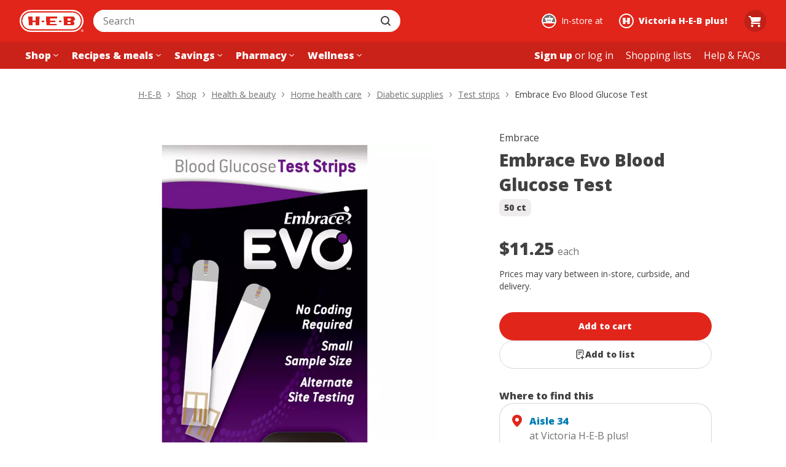

--- FILE ---
content_type: text/css
request_url: https://cx.static.heb.com/_next/static/css/96c0fddebd4cfc50.css
body_size: 11794
content:
a,abbr,acronym,address,applet,article,aside,audio,b,big,blockquote,body,canvas,caption,center,cite,code,dd,del,details,dfn,div,dl,dt,em,embed,fieldset,figcaption,figure,footer,form,h1,h2,h3,h4,h5,h6,header,hgroup,html,i,iframe,img,ins,kbd,label,legend,li,main,mark,menu,nav,object,ol,output,p,pre,q,ruby,s,samp,section,small,span,strike,strong,sub,summary,sup,table,tbody,td,tfoot,th,thead,time,tr,tt,u,ul,var,video{margin:0;padding:0;border:0;font-size:100%;font:inherit;vertical-align:baseline}article,aside,details,figcaption,figure,footer,header,hgroup,main,menu,nav,section{display:block}[hidden]{display:none}body{line-height:1}ol,ul{list-style:none}blockquote,q{quotes:none}blockquote:after,blockquote:before,q:after,q:before{content:"";content:none}table{border-collapse:collapse;border-spacing:0}:root{--border-radius-100:4px;--border-radius-200:8px;--border-radius-300:12px;--border-radius-400:16px;--border-radius-50:2px;--border-radius-600:24px;--border-radius-700:32px;--border-radius-800:40px;--border-radius-900:48px;--border-radius-full:9999px;--border-radius-lg:12px;--border-radius-md:8px;--border-radius-none:0px;--border-radius-sm:4px;--border-radius-xl:16px;--border-radius-xs:2px;--border-radius-xxl:24px;--border-radius-xxxl:32px;--color-amber-base-contrast:#000000;--color-amber-base:#d17010;--color-amber-dark-contrast:#000000;--color-amber-dark:#ab5c0d;--color-amber-darker-contrast:#ffffff;--color-amber-darker:#753b01;--color-amber-darkest-contrast:#ffffff;--color-amber-darkest:#331a00;--color-amber-light-contrast:#000000;--color-amber-light:#f2a354;--color-amber-lighter-contrast:#000000;--color-amber-lighter:#fcdebf;--color-amber-lightest-contrast:#000000;--color-amber-lightest:#fff7f0;--color-black:#000000;--color-blue-base-contrast:#ffffff;--color-blue-base:#0077cc;--color-blue-dark-contrast:#ffffff;--color-blue-dark:#005aa3;--color-blue-darker-contrast:#ffffff;--color-blue-darker:#003d7a;--color-blue-darkest-contrast:#ffffff;--color-blue-darkest:#002142;--color-blue-light-contrast:#000000;--color-blue-light:#45a1e3;--color-blue-lighter-contrast:#000000;--color-blue-lighter:#c8e4f9;--color-blue-lightest-contrast:#000000;--color-blue-lightest:#f0f9ff;--color-border-1:#ececee;--color-border-2:#d7d7d8;--color-border-3:#afafb0;--color-border-inverse:#414142;--color-brisket-50:#FFF2F2;--color-brisket-700:#92000D;--color-brisket-800:#6F0002;--color-brisket:#C12033;--color-buttercream:#FFFFFF;--color-cheese-puff:#EF8D29;--color-code-1:#dedede;--color-code-2:#3d3d3d;--color-cold-brew-100:#EEECEC;--color-cold-brew-200:#D7D7D8;--color-cold-brew-50:#F5F5F5;--color-cold-brew-600:#717172;--color-cold-brew-700:#555556;--color-cold-brew-800:#414142;--color-cold-brew-900:#333333;--color-complex-offers-blueberry:#008DD4;--color-complex-offers-kiwi:#B3DE60;--color-core-brand-base-contrast:#ffffff;--color-core-brand-base:#e1251b;--color-core-brand-dark-contrast:#ffffff;--color-core-brand-dark:#b81d14;--color-core-brand-darker-contrast:#ffffff;--color-core-brand-darker:#73110c;--color-core-brand-darkest-contrast:#ffffff;--color-core-brand-darkest:#400300;--color-core-brand-light-contrast:#000000;--color-core-brand-light:#ea5853;--color-core-brand-lighter-contrast:#000000;--color-core-brand-lighter:#fac9c7;--color-core-brand-lightest-contrast:#000000;--color-core-brand-lightest:#fff5f5;--color-core-primary-base-contrast:#ffffff;--color-core-primary-base:#007db3;--color-core-primary-dark-contrast:#ffffff;--color-core-primary-dark:#006394;--color-core-primary-darker-contrast:#ffffff;--color-core-primary-darker:#00476b;--color-core-primary-darkest-contrast:#ffffff;--color-core-primary-darkest:#002840;--color-core-primary-light-contrast:#000000;--color-core-primary-light:#3da8d6;--color-core-primary-lighter-contrast:#000000;--color-core-primary-lighter:#c5eafa;--color-core-primary-lightest-contrast:#000000;--color-core-primary-lightest:#f3fbff;--color-coupon-yellow-base-contrast:#000000;--color-coupon-yellow-base:#fbca18;--color-coupon-yellow-dark-contrast:#000000;--color-coupon-yellow-dark:#d9ab02;--color-coupon-yellow-darker-contrast:#ffffff;--color-coupon-yellow-darker:#846501;--color-coupon-yellow-darkest-contrast:#ffffff;--color-coupon-yellow-darkest:#423300;--color-coupon-yellow-light-contrast:#000000;--color-coupon-yellow-light:#f7d964;--color-coupon-yellow-lighter-contrast:#000000;--color-coupon-yellow-lighter:#fef1c8;--color-coupon-yellow-lightest-contrast:#000000;--color-coupon-yellow-lightest:#fffbf0;--color-curbside-blue-400:#009FCE;--color-curbside-blue-50:#F2FAFF;--color-curbside-blue-600:#006DA4;--color-curbside-blue-700:#00598C;--color-curbside-blue-800:#00426C;--color-curbside-blue:#007DB3;--color-cyan-base-contrast:#ffffff;--color-cyan-base:#007db3;--color-cyan-dark-contrast:#ffffff;--color-cyan-dark:#006394;--color-cyan-darker-contrast:#ffffff;--color-cyan-darker:#00476b;--color-cyan-darkest-contrast:#ffffff;--color-cyan-darkest:#002840;--color-cyan-light-contrast:#000000;--color-cyan-light:#3da8d6;--color-cyan-lighter-contrast:#000000;--color-cyan-lighter:#c5eafa;--color-cyan-lightest-contrast:#000000;--color-cyan-lightest:#f3fbff;--color-dark:#333333;--color-darker:#000000;--color-disabled-1:#f0efef;--color-disabled-2:#d3d0cf;--color-disabled-3:#a39c99;--color-disabled-4:#5b5552;--color-disabled-inverse-1:#2b2827;--color-disabled-inverse-2:#5e5755;--color-disabled-inverse-3:#a8a19f;--color-elevation-base:#000000;--color-focus-contrast:#ffffff;--color-focus-lighter:#fbfdfe;--color-focus:#007db3;--color-green-base-contrast:#ffffff;--color-green-base:#008a00;--color-green-dark-contrast:#ffffff;--color-green-dark:#006b00;--color-green-darker-contrast:#ffffff;--color-green-darker:#004d00;--color-green-darkest-contrast:#ffffff;--color-green-darkest:#003300;--color-green-light-contrast:#000000;--color-green-light:#5bb95b;--color-green-lighter-contrast:#000000;--color-green-lighter:#c0edc0;--color-green-lightest-contrast:#000000;--color-green-lightest:#f4fdf4;--color-grey-10:#414142;--color-grey-11:#333333;--color-grey-1:#fafafa;--color-grey-2:#f5f5f5;--color-grey-3:#ececee;--color-grey-4:#d7d7d8;--color-grey-5:#c3c3c4;--color-grey-6:#afafb0;--color-grey-7:#919192;--color-grey-8:#717172;--color-grey-9:#555556;--color-hatch-100:#C2F0C2;--color-hatch-700:#006A00;--color-hatch:#008800;--color-header-background:#E1251B;--color-heb-red:#E1251B;--color-hw-green-base-contrast:#ffffff;--color-hw-green-base:#004d46;--color-hw-green-dark-contrast:#ffffff;--color-hw-green-dark:#003833;--color-hw-green-darker-contrast:#ffffff;--color-hw-green-darker:#001f1c;--color-hw-green-darkest-contrast:#ffffff;--color-hw-green-darkest:#000f0e;--color-hw-green-light-contrast:#000000;--color-hw-green-light:#3c9d85;--color-hw-green-lighter-contrast:#000000;--color-hw-green-lighter:#a6ddc6;--color-hw-green-lightest-contrast:#000000;--color-hw-green-lightest:#f1fbf5;--color-hw-light-green-base-contrast:#ffffff;--color-hw-light-green-base:#4c6f5d;--color-hw-light-green-dark-contrast:#ffffff;--color-hw-light-green-dark:#2e483a;--color-hw-light-green-darker-contrast:#ffffff;--color-hw-light-green-darker:#193326;--color-hw-light-green-darkest-contrast:#ffffff;--color-hw-light-green-darkest:#0b1e14;--color-hw-light-green-light-contrast:#000000;--color-hw-light-green-light:#6ba889;--color-hw-light-green-lighter-contrast:#000000;--color-hw-light-green-lighter:#b2dcc6;--color-hw-light-green-lightest-contrast:#000000;--color-hw-light-green-lightest:#f0f9f5;--color-hw-tan-base-contrast:#ffffff;--color-hw-tan-base:#7d7659;--color-hw-tan-dark-contrast:#ffffff;--color-hw-tan-dark:#5d5841;--color-hw-tan-darker-contrast:#ffffff;--color-hw-tan-darker:#433e2d;--color-hw-tan-darkest-contrast:#ffffff;--color-hw-tan-darkest:#211f17;--color-hw-tan-light-contrast:#000000;--color-hw-tan-light:#ccc8b7;--color-hw-tan-lighter-contrast:#000000;--color-hw-tan-lighter:#eae7e1;--color-hw-tan-lightest-contrast:#000000;--color-hw-tan-lightest:#f8f6f3;--color-light:#ffffff;--color-magenta-base-contrast:#ffffff;--color-magenta-base:#d53482;--color-magenta-dark-contrast:#ffffff;--color-magenta-dark:#b81463;--color-magenta-darker-contrast:#ffffff;--color-magenta-darker:#78073e;--color-magenta-darkest-contrast:#ffffff;--color-magenta-darkest:#420020;--color-magenta-light-contrast:#000000;--color-magenta-light:#e670ad;--color-magenta-lighter-contrast:#000000;--color-magenta-lighter:#f8c3df;--color-magenta-lightest-contrast:#000000;--color-magenta-lightest:#fef5fa;--color-modal-mask:rgba(0,0,0,0.4);--color-orange-base-contrast:#000000;--color-orange-base:#ef4f1a;--color-orange-dark-contrast:#ffffff;--color-orange-dark:#c93808;--color-orange-darker-contrast:#ffffff;--color-orange-darker:#812708;--color-orange-darkest-contrast:#ffffff;--color-orange-darkest:#421101;--color-orange-light-contrast:#000000;--color-orange-light:#f67e55;--color-orange-lighter-contrast:#000000;--color-orange-lighter:#fdd0c3;--color-orange-lightest-contrast:#000000;--color-orange-lightest:#fff5f2;--color-peppercorn:#000000;--color-pharmacy-cheese-puff:#EF8D29;--color-pharmacy-dragon-fruit:#EE4D9B;--color-pharmacy-rx-blue:#003396;--color-pharmacy-rx-interaction:#3463F5;--color-pharmacy-zoodle:#319f74;--color-purple-base-contrast:#ffffff;--color-purple-base:#644baf;--color-purple-dark-contrast:#ffffff;--color-purple-dark:#47367d;--color-purple-darker-contrast:#ffffff;--color-purple-darker:#2d1f5c;--color-purple-darkest-contrast:#ffffff;--color-purple-darkest:#160c37;--color-purple-light-contrast:#000000;--color-purple-light:#8e7cc5;--color-purple-lighter-contrast:#000000;--color-purple-lighter:#d3ccf0;--color-purple-lightest-contrast:#000000;--color-purple-lightest:#f4f2fc;--color-readonly-1:#fafafa;--color-readonly-2:#d7d7d8;--color-readonly-3:#afafb0;--color-readonly-4:#555556;--color-red-base-contrast:#ffffff;--color-red-base:#c11f32;--color-red-dark-contrast:#ffffff;--color-red-dark:#9d1b2a;--color-red-darker-contrast:#ffffff;--color-red-darker:#6a111b;--color-red-darkest-contrast:#ffffff;--color-red-darkest:#35080d;--color-red-light-contrast:#000000;--color-red-light:#db5766;--color-red-lighter-contrast:#000000;--color-red-lighter:#f8c9d2;--color-red-lightest-contrast:#000000;--color-red-lightest:#fff5f7;--color-rx-blue-base-contrast:#ffffff;--color-rx-blue-base:#3463f5;--color-rx-blue-dark-contrast:#ffffff;--color-rx-blue-dark:#0930aa;--color-rx-blue-darker-contrast:#ffffff;--color-rx-blue-darker:#02195e;--color-rx-blue-darkest-contrast:#ffffff;--color-rx-blue-darkest:#000b2e;--color-rx-blue-light-contrast:#000000;--color-rx-blue-light:#7797f8;--color-rx-blue-lighter-contrast:#000000;--color-rx-blue-lighter:#c8d5fe;--color-rx-blue-lightest-contrast:#000000;--color-rx-blue-lightest:#f5f7ff;--color-rx-dark-blue-base-contrast:#ffffff;--color-rx-dark-blue-base:#003396;--color-rx-dark-blue-dark-contrast:#ffffff;--color-rx-dark-blue-dark:#002670;--color-rx-dark-blue-darker-contrast:#ffffff;--color-rx-dark-blue-darker:#001c52;--color-rx-dark-blue-darkest-contrast:#ffffff;--color-rx-dark-blue-darkest:#00102e;--color-rx-dark-blue-light-contrast:#000000;--color-rx-dark-blue-light:#6c92da;--color-rx-dark-blue-lighter-contrast:#000000;--color-rx-dark-blue-lighter:#b9cdf4;--color-rx-dark-blue-lightest-contrast:#000000;--color-rx-dark-blue-lightest:#f1f5fe;--color-status-danger-base-contrast:#ffffff;--color-status-danger-base:#c11f32;--color-status-danger-dark-contrast:#ffffff;--color-status-danger-dark:#9d1b2a;--color-status-danger-darker-contrast:#ffffff;--color-status-danger-darker:#6a111b;--color-status-danger-darkest-contrast:#ffffff;--color-status-danger-darkest:#35080d;--color-status-danger-light-contrast:#000000;--color-status-danger-light:#db5766;--color-status-danger-lighter-contrast:#000000;--color-status-danger-lighter:#f8c9d2;--color-status-danger-lightest-contrast:#000000;--color-status-danger-lightest:#fff5f7;--color-status-success-base-contrast:#ffffff;--color-status-success-base:#008a00;--color-status-success-dark-contrast:#ffffff;--color-status-success-dark:#006b00;--color-status-success-darker-contrast:#ffffff;--color-status-success-darker:#004d00;--color-status-success-darkest-contrast:#ffffff;--color-status-success-darkest:#003300;--color-status-success-light-contrast:#000000;--color-status-success-light:#5bb95b;--color-status-success-lighter-contrast:#000000;--color-status-success-lighter:#c0edc0;--color-status-success-lightest-contrast:#000000;--color-status-success-lightest:#f4fdf4;--color-status-warning-base-contrast:#000000;--color-status-warning-base:#e6a50f;--color-status-warning-dark-contrast:#000000;--color-status-warning-dark:#ba8208;--color-status-warning-darker-contrast:#ffffff;--color-status-warning-darker:#7d5403;--color-status-warning-darkest-contrast:#ffffff;--color-status-warning-darkest:#382500;--color-status-warning-light-contrast:#000000;--color-status-warning-light:#f7c95f;--color-status-warning-lighter-contrast:#000000;--color-status-warning-lighter:#fdeec3;--color-status-warning-lightest-contrast:#000000;--color-status-warning-lightest:#fffbf0;--color-surface-1:#ffffff;--color-surface-2:#ffffff;--color-surface-3:#f5f5f5;--color-surface-4:#414142;--color-surface-inverse:#000000;--color-tamale:#FCD131;--color-teal-base-contrast:#ffffff;--color-teal-base:#2b8562;--color-teal-dark-contrast:#ffffff;--color-teal-dark:#136344;--color-teal-darker-contrast:#ffffff;--color-teal-darker:#094e35;--color-teal-darkest-contrast:#ffffff;--color-teal-darkest:#013220;--color-teal-light-contrast:#000000;--color-teal-light:#5eba97;--color-teal-lighter-contrast:#000000;--color-teal-lighter:#bcf1dc;--color-teal-lightest-contrast:#000000;--color-teal-lightest:#f4fdfa;--color-text-1:#414142;--color-text-2:#717172;--color-text-3:#919192;--color-text-4:#fafafa;--color-text-5:#ffffff;--color-text-inverse:#ffffff;--color-white-overlay:rgba(255,255,255,0.8);--color-white:#ffffff;--color-yellow-base-contrast:#000000;--color-yellow-base:#e6a50f;--color-yellow-dark-contrast:#000000;--color-yellow-dark:#ba8208;--color-yellow-darker-contrast:#ffffff;--color-yellow-darker:#7d5403;--color-yellow-darkest-contrast:#ffffff;--color-yellow-darkest:#382500;--color-yellow-light-contrast:#000000;--color-yellow-light:#f7c95f;--color-yellow-lighter-contrast:#000000;--color-yellow-lighter:#fdeec3;--color-yellow-lightest-contrast:#000000;--color-yellow-lightest:#fffbf0;--elevation-full-level-1:0 2px 6px 0 rgba(0,0,0,0.06);--elevation-full-level-2:0 4px 10px 0 rgba(0,0,0,0.07);--elevation-full-level-3:0 6px 14px 0 rgba(0,0,0,0.15);--elevation-full-level-4:0 6px 25px 0 rgba(0,0,0,0.20);--elevation-offset-lg-high:0 30px 20px -30px rgba(0,0,0,0.40);--elevation-offset-lg-low:0 30px 20px -30px rgba(0,0,0,0.08);--elevation-offset-md-high:0 15px 15px -15px rgba(0,0,0,0.20);--elevation-offset-md-low:0 15px 15px -15px rgba(0,0,0,0.10);--elevation-offset-sm-high:0 9px 9px -9px rgba(0,0,0,0.20);--elevation-offset-sm-low:0 9px 9px -9px rgba(0,0,0,0.10);--font-family-standard:"Open Sans",-apple-system,BlinkMacSystemFont,Helvetica,Arial,sans-serif;--font-size-base:16px;--font-size-large:20px;--font-size-medium:14px;--font-size-small:12px;--font-size-web-1:44px;--font-size-web-2:40px;--font-size-web-3:36px;--font-size-web-4:32px;--font-size-xl:24px;--font-size-xxl:28px;--font-weight-400:400;--font-weight-900:800;--header-mobile-height:60px;--line-height-base:24px;--line-height-large:28px;--line-height-medium:20px;--line-height-small:16px;--line-height-web-1:60px;--line-height-web-2:56px;--line-height-web-3:48px;--line-height-web-4:44px;--line-height-xl:32px;--line-height-xxl:40px;--max-width-large:1000px;--max-width-medium:768px;--max-width-menu:256px;--max-width-small:544px;--max-width-xlarge:1280px;--max-width-xsmall:350px;--max-width-xxlarge:1440px;--shadow-large:0 1px 15px rgba(27,31,35,0.15);--shadow-medium:0 1px 5px rgba(27,31,35,0.15);--shadow-popover:0 0 10px 0 rgba(0,0,0,0.18);--shadow-small:0 1px 1px rgba(27,31,35,0.1);--shadow-typeahead:0px 15px 30px -20px rgba(0,0,0,0.3);--spacing-0:0px;--spacing-100:4px;--spacing-200:8px;--spacing-300:12px;--spacing-400:16px;--spacing-50:2px;--spacing-600:24px;--spacing-700:32px;--spacing-800:40px;--spacing-900:48px;--spacing-lg:24px;--spacing-md:16px;--spacing-none:0px;--spacing-sm:12px;--spacing-xl:32px;--spacing-xs:8px;--spacing-xxl:48px;--spacing-xxs:4px;--spacing-xxxl:64px;--spacing-xxxs:2px;--z-index-add-ons-footer:1000;--z-index-alert:885;--z-index-content-mask:900;--z-index-footer:800;--z-index-google-maps-autocomplete:2200;--z-index-header:1000;--z-index-mini-cart:850;--z-index-modal:2000;--z-index-toast:3000;--z-index-typeahead:1100;--font-base-900:var(--font-weight-900) var(--font-size-base) /var(--line-height-base) var(--font-family-standard);--font-base:var(--font-weight-400) var(--font-size-base) /var(--line-height-base) var(--font-family-standard);--font-large-900:var(--font-weight-900) var(--font-size-large) /var(--line-height-large) var(--font-family-standard);--font-large:var(--font-weight-400) var(--font-size-large) /var(--line-height-large) var(--font-family-standard);--font-medium-900:var(--font-weight-900) var(--font-size-medium) /var(--line-height-medium) var(--font-family-standard);--font-medium:var(--font-weight-400) var(--font-size-medium) /var(--line-height-medium) var(--font-family-standard);--font-small-900:var(--font-weight-900) var(--font-size-small) /var(--line-height-small) var(--font-family-standard);--font-small:var(--font-weight-400) var(--font-size-small) /var(--line-height-small) var(--font-family-standard);--font-web-1-900:var(--font-weight-900) var(--font-size-web-1) /var(--line-height-web-1) var(--font-family-standard);--font-web-1:var(--font-weight-400) var(--font-size-web-1) /var(--line-height-web-1) var(--font-family-standard);--font-web-2-900:var(--font-weight-900) var(--font-size-web-2) /var(--line-height-web-2) var(--font-family-standard);--font-web-2:var(--font-weight-400) var(--font-size-web-2) /var(--line-height-web-2) var(--font-family-standard);--font-web-3-900:var(--font-weight-900) var(--font-size-web-3) /var(--line-height-web-3) var(--font-family-standard);--font-web-3:var(--font-weight-400) var(--font-size-web-3) /var(--line-height-web-3) var(--font-family-standard);--font-web-4-900:var(--font-weight-900) var(--font-size-web-4) /var(--line-height-web-4) var(--font-family-standard);--font-web-4:var(--font-weight-400) var(--font-size-web-4) /var(--line-height-web-4) var(--font-family-standard);--font-xl-900:var(--font-weight-900) var(--font-size-xl) /var(--line-height-xl) var(--font-family-standard);--font-xl:var(--font-weight-400) var(--font-size-xl) /var(--line-height-xl) var(--font-family-standard);--font-xxl-900:var(--font-weight-900) var(--font-size-xxl) /var(--line-height-xxl) var(--font-family-standard);--font-xxl:var(--font-weight-400) var(--font-size-xxl) /var(--line-height-xxl) var(--font-family-standard)}html{box-sizing:border-box}body{color:var(--color-text-1);background-color:var(--color-surface-1);font-size:var(--font-size-base);font-family:var(--font-family-standard);-webkit-font-smoothing:antialiased;-moz-osx-font-smoothing:grayscale}body.modal-open{overflow:hidden}*,:after,:before{box-sizing:inherit}.focusOutline:focus,.focusVisibleOutline:focus-visible,.focusWithinOutline:focus-within{outline:2px solid transparent;box-shadow:0 0 0 1px var(--color-buttercream),0 0 0 3px var(--color-curbside-blue),0 0 0 5px var(--color-buttercream)}.visuallyHidden:not(:focus):not(:active){clip-path:inset(50%);width:1px;height:1px;overflow:hidden;position:absolute;white-space:nowrap}@keyframes shimmer{0%{background-position:100% 100%}to{background-position:0 0}}.shimmerAnimation{background-image:linear-gradient(135deg,var(--color-cold-brew-100) 30%,var(--color-buttercream) 50%,var(--color-cold-brew-100) 70%);background-size:300% 300%;animation:shimmer 2s ease-in-out infinite}.lineClamp{display:-webkit-box;-webkit-box-orient:vertical;-webkit-line-clamp:var(--line-clamp,1);line-clamp:var(--line-clamp,1);overflow:hidden}@keyframes slideIn{0%{transform:translate3d(0,100%,0)}to{transform:translateZ(0)}}@keyframes slideOut{0%{transform:translateZ(0)}to{transform:translate3d(0,100%,0)}}.slideInAnimation{animation:slideIn .3s ease-out}.slideOutAnimation{animation:slideOut .3s ease-out}.whitespaceNoWrap{white-space:nowrap}.visualComponentContainer{max-width:1440px;margin:0 auto;width:100%}@font-face{font-family:Open Sans;font-style:normal;font-weight:300 800;font-stretch:100%;font-display:swap;src:url(https://cx.static.heb.com/_next/static/media/d6fc113833db48fe-s.woff2) format("woff2");unicode-range:u+0460-052f,u+1c80-1c8a,u+20b4,u+2de0-2dff,u+a640-a69f,u+fe2e-fe2f}@font-face{font-family:Open Sans;font-style:normal;font-weight:300 800;font-stretch:100%;font-display:swap;src:url(https://cx.static.heb.com/_next/static/media/e1df014bb05b8510-s.woff2) format("woff2");unicode-range:u+0301,u+0400-045f,u+0490-0491,u+04b0-04b1,u+2116}@font-face{font-family:Open Sans;font-style:normal;font-weight:300 800;font-stretch:100%;font-display:swap;src:url(https://cx.static.heb.com/_next/static/media/13a314e63820922b-s.woff2) format("woff2");unicode-range:u+1f??}@font-face{font-family:Open Sans;font-style:normal;font-weight:300 800;font-stretch:100%;font-display:swap;src:url(https://cx.static.heb.com/_next/static/media/04c24f78ad5a47d8-s.woff2) format("woff2");unicode-range:u+0370-0377,u+037a-037f,u+0384-038a,u+038c,u+038e-03a1,u+03a3-03ff}@font-face{font-family:Open Sans;font-style:normal;font-weight:300 800;font-stretch:100%;font-display:swap;src:url(https://cx.static.heb.com/_next/static/media/c1a1fe1e2bf9b2ee-s.woff2) format("woff2");unicode-range:u+0307-0308,u+0590-05ff,u+200c-2010,u+20aa,u+25cc,u+fb1d-fb4f}@font-face{font-family:Open Sans;font-style:normal;font-weight:300 800;font-stretch:100%;font-display:swap;src:url(https://cx.static.heb.com/_next/static/media/9e769f40faa52555-s.woff2) format("woff2");unicode-range:u+0302-0303,u+0305,u+0307-0308,u+0310,u+0312,u+0315,u+031a,u+0326-0327,u+032c,u+032f-0330,u+0332-0333,u+0338,u+033a,u+0346,u+034d,u+0391-03a1,u+03a3-03a9,u+03b1-03c9,u+03d1,u+03d5-03d6,u+03f0-03f1,u+03f4-03f5,u+2016-2017,u+2034-2038,u+203c,u+2040,u+2043,u+2047,u+2050,u+2057,u+205f,u+2070-2071,u+2074-208e,u+2090-209c,u+20d0-20dc,u+20e1,u+20e5-20ef,u+2100-2112,u+2114-2115,u+2117-2121,u+2123-214f,u+2190,u+2192,u+2194-21ae,u+21b0-21e5,u+21f1-21f2,u+21f4-2211,u+2213-2214,u+2216-22ff,u+2308-230b,u+2310,u+2319,u+231c-2321,u+2336-237a,u+237c,u+2395,u+239b-23b7,u+23d0,u+23dc-23e1,u+2474-2475,u+25af,u+25b3,u+25b7,u+25bd,u+25c1,u+25ca,u+25cc,u+25fb,u+266d-266f,u+27c0-27ff,u+2900-2aff,u+2b0e-2b11,u+2b30-2b4c,u+2bfe,u+3030,u+ff5b,u+ff5d,u+1d400-1d7ff,u+1ee??}@font-face{font-family:Open Sans;font-style:normal;font-weight:300 800;font-stretch:100%;font-display:swap;src:url(https://cx.static.heb.com/_next/static/media/37da3febcafd463e-s.woff2) format("woff2");unicode-range:u+0001-000c,u+000e-001f,u+007f-009f,u+20dd-20e0,u+20e2-20e4,u+2150-218f,u+2190,u+2192,u+2194-2199,u+21af,u+21e6-21f0,u+21f3,u+2218-2219,u+2299,u+22c4-22c6,u+2300-243f,u+2440-244a,u+2460-24ff,u+25a0-27bf,u+28??,u+2921-2922,u+2981,u+29bf,u+29eb,u+2b??,u+4dc0-4dff,u+fff9-fffb,u+10140-1018e,u+10190-1019c,u+101a0,u+101d0-101fd,u+102e0-102fb,u+10e60-10e7e,u+1d2c0-1d2d3,u+1d2e0-1d37f,u+1f0??,u+1f100-1f1ad,u+1f1e6-1f1ff,u+1f30d-1f30f,u+1f315,u+1f31c,u+1f31e,u+1f320-1f32c,u+1f336,u+1f378,u+1f37d,u+1f382,u+1f393-1f39f,u+1f3a7-1f3a8,u+1f3ac-1f3af,u+1f3c2,u+1f3c4-1f3c6,u+1f3ca-1f3ce,u+1f3d4-1f3e0,u+1f3ed,u+1f3f1-1f3f3,u+1f3f5-1f3f7,u+1f408,u+1f415,u+1f41f,u+1f426,u+1f43f,u+1f441-1f442,u+1f444,u+1f446-1f449,u+1f44c-1f44e,u+1f453,u+1f46a,u+1f47d,u+1f4a3,u+1f4b0,u+1f4b3,u+1f4b9,u+1f4bb,u+1f4bf,u+1f4c8-1f4cb,u+1f4d6,u+1f4da,u+1f4df,u+1f4e3-1f4e6,u+1f4ea-1f4ed,u+1f4f7,u+1f4f9-1f4fb,u+1f4fd-1f4fe,u+1f503,u+1f507-1f50b,u+1f50d,u+1f512-1f513,u+1f53e-1f54a,u+1f54f-1f5fa,u+1f610,u+1f650-1f67f,u+1f687,u+1f68d,u+1f691,u+1f694,u+1f698,u+1f6ad,u+1f6b2,u+1f6b9-1f6ba,u+1f6bc,u+1f6c6-1f6cf,u+1f6d3-1f6d7,u+1f6e0-1f6ea,u+1f6f0-1f6f3,u+1f6f7-1f6fc,u+1f7??,u+1f800-1f80b,u+1f810-1f847,u+1f850-1f859,u+1f860-1f887,u+1f890-1f8ad,u+1f8b0-1f8bb,u+1f8c0-1f8c1,u+1f900-1f90b,u+1f93b,u+1f946,u+1f984,u+1f996,u+1f9e9,u+1fa00-1fa6f,u+1fa70-1fa7c,u+1fa80-1fa89,u+1fa8f-1fac6,u+1face-1fadc,u+1fadf-1fae9,u+1faf0-1faf8,u+1fb??}@font-face{font-family:Open Sans;font-style:normal;font-weight:300 800;font-stretch:100%;font-display:swap;src:url(https://cx.static.heb.com/_next/static/media/51f6eedf9be77cd7-s.woff2) format("woff2");unicode-range:u+0102-0103,u+0110-0111,u+0128-0129,u+0168-0169,u+01a0-01a1,u+01af-01b0,u+0300-0301,u+0303-0304,u+0308-0309,u+0323,u+0329,u+1ea0-1ef9,u+20ab}@font-face{font-family:Open Sans;font-style:normal;font-weight:300 800;font-stretch:100%;font-display:swap;src:url(https://cx.static.heb.com/_next/static/media/403511e41efd5e81-s.woff2) format("woff2");unicode-range:u+0100-02ba,u+02bd-02c5,u+02c7-02cc,u+02ce-02d7,u+02dd-02ff,u+0304,u+0308,u+0329,u+1d00-1dbf,u+1e00-1e9f,u+1ef2-1eff,u+2020,u+20a0-20ab,u+20ad-20c0,u+2113,u+2c60-2c7f,u+a720-a7ff}@font-face{font-family:Open Sans;font-style:normal;font-weight:300 800;font-stretch:100%;font-display:swap;src:url(https://cx.static.heb.com/_next/static/media/e807dee2426166ad-s.p.woff2) format("woff2");unicode-range:u+00??,u+0131,u+0152-0153,u+02bb-02bc,u+02c6,u+02da,u+02dc,u+0304,u+0308,u+0329,u+2000-206f,u+20ac,u+2122,u+2191,u+2193,u+2212,u+2215,u+feff,u+fffd}@font-face{font-family:Open Sans Fallback;src:local("Arial");ascent-override:101.65%;descent-override:27.86%;line-gap-override:0.00%;size-adjust:105.15%}.__className_334f1c{font-family:Open Sans,Open Sans Fallback;font-style:normal}.Link_link__LFJGw{color:inherit;-webkit-appearance:none;-moz-appearance:none;appearance:none;background-color:transparent;font-size:inherit;font-family:inherit;border:0;padding:0;margin:0;cursor:pointer;text-decoration:none;text-align:inherit}.Link_link__LFJGw:focus,.Link_link__LFJGw:hover{color:inherit;background-color:transparent;z-index:1}.Link_disabled__AdcL1{color:var(--color-cold-brew-200);pointer-events:none}.Link_primary__6gkpW{color:var(--color-curbside-blue);transition:color .15s}.Link_primary__6gkpW:focus,.Link_primary__6gkpW:hover{text-decoration:underline;color:var(--color-curbside-blue-700)}.Container_container__a376f{--container-gutter:0;margin-left:auto;margin-right:auto;padding-left:var(--container-gutter);padding-right:var(--container-gutter);border:none}.Container_gutters__Rr89S{--container-gutter:var(--spacing-md)}.Container_containerMaxWidthUnset__FPdK7{max-width:unset}.Container_containerMaxWidthMenu__LRiym{max-width:var(--max-width-menu)}.Container_containerMaxWidthXSmall__0uZT_{max-width:var(--max-width-xsmall)}.Container_containerMaxWidthSmall__lth1q{max-width:var(--max-width-small)}.Container_containerMaxWidthMedium__CS2he{max-width:var(--max-width-medium)}.Container_containerMaxWidthLarge__fMpPf{max-width:var(--max-width-large)}.Container_containerMaxWidthXLarge__GnwJe{max-width:var(--max-width-xlarge)}.Container_containerMaxWidthXXLarge__1aFxn{max-width:var(--max-width-xxlarge)}@media (min-width:480px){.Container_guttersXSmall__UxFvW{--container-gutter:var(--spacing-md)}}@media (min-width:768px){.Container_guttersSmall__lrY2H{--container-gutter:var(--spacing-md)}}@media (min-width:1024px){.Container_guttersMedium__7e6nb{--container-gutter:var(--spacing-md)}}@media (min-width:1280px){.Container_guttersLarge__lVGBt{--container-gutter:var(--spacing-md)}}@media (min-width:1440px){.Container_guttersXLarge__AIZI3{--container-gutter:var(--spacing-md)}}@media (min-width:1920px){.Container_guttersXXLarge__OxUm6{--container-gutter:var(--spacing-md)}}@media (min-width:768px){.ContainerWithMiniCart_containerWithMiniCart__PKqNf{--mini-cart-width:78px;--container-mini-cart-padding:var(--spacing-md);padding-right:calc(var(--container-mini-cart-padding) + var(--mini-cart-width))}}.Row_row__q_fi6{margin:0 calc(var(--spacing-xs) * -1);display:flex;flex-wrap:wrap;flex-grow:0;flex-shrink:0;align-items:normal;flex-direction:row;box-sizing:border-box}.Row_rowReverse__b4KD6{flex-direction:row-reverse}.Column_column__6joSI{padding:0 var(--spacing-xs);width:100%;flex:0 0 var(--column-width,100%);max-width:var(--column-width,100%);margin-left:var(--column-offset,"initial")}.Column_minWidthColumn__Nw_a5{--column-width:var(--minWidth-width,100%)}.Column_minWidthColumnOffset__SHBTs{--column-offset:var(--minWidth-width-offset,0)}@media (min-width:480px){.Column_xsmallColumn__6DNzj{--column-width:var(--xsmall-width,0)}.Column_xsmallColumnOffset__5mdYv{--column-offset:var(--xsmall-width-offset,0)}}@media (min-width:768px){.Column_smallColumn__wUzhW{--column-width:var(--small-width,0)}.Column_smallColumnOffset___Ly0A{--column-offset:var(--small-width-offset,0)}}@media (min-width:1024px){.Column_mediumColumn__VTmrl{--column-width:var(--medium-width,0)}.Column_mediumColumnOffset__8X_GA{--column-offset:var(--medium-width-offset,0)}}@media (min-width:1280px){.Column_largeColumn__g6Cny{--column-width:var(--large-width,0)}.Column_largeColumnOffset__UKhq3{--column-offset:var(--large-width-offset,0)}}@media (min-width:1440px){.Column_xlargeColumn__6h_yx{--column-width:var(--xlarge-width,0)}.Column_xlargeColumnOffset__ofvFe{--column-offset:var(--xlarge-width-offset,0)}}@media (min-width:1920px){.Column_xxlargeColumn__RpQDv{--column-width:var(--xxlarge-width,0)}.Column_xxlargeColumnOffset__5479O{--column-offset:var(--xxlarge-width-offset,0)}}.Button_button__ytBI_{color:inherit;display:inline-flex;vertical-align:middle;align-items:center;justify-content:center;position:relative;cursor:pointer;padding:0;border:0;margin:0;font-family:inherit;background:transparent;text-decoration:none}.Button_button__ytBI_:focus,.Button_button__ytBI_:hover{color:inherit;background-color:transparent}.Button_button__ytBI_:disabled{cursor:not-allowed}.Button_base__gqVu1{font:var(--font-medium-900);min-width:120px;padding:var(--spacing-sm) var(--spacing-lg);border-radius:var(--border-radius-full);border:1px solid transparent;transition:background-color .25s cubic-bezier(.4,0,.2,1),color .25s cubic-bezier(.4,0,.2,1),box-shadow .25s cubic-bezier(.4,0,.2,1)}.Button_base__gqVu1:hover{transition:background-color .2s cubic-bezier(.4,0,.2,1),color .25s cubic-bezier(.4,0,.2,1),box-shadow .2s cubic-bezier(.4,0,.2,1);box-shadow:none}.Button_base__gqVu1:disabled,.Button_base__gqVu1:disabled:focus,.Button_base__gqVu1:disabled:hover{color:var(--color-disabled-4);box-shadow:none}.Button_small__1tDEx{min-width:90px;font-size:var(--font-size-small);line-height:var(--line-height-small);padding:var(--spacing-xs) var(--spacing-md)}.Button_large__wpubr{min-width:180px;font-size:var(--font-size-base);line-height:var(--line-height-base);padding:var(--spacing-md) var(--spacing-xxl)}.Button_boxShadow__ZNWOM{box-shadow:var(--elevation-offset-md-high)}.Button_fullWidth__oY2kc{width:100%}.Button_default__a3TQR:disabled,.Button_default__a3TQR:disabled:focus,.Button_default__a3TQR:disabled:hover{background-color:var(--color-disabled-1)}.Button_text__evtRi:disabled,.Button_text__evtRi:disabled:focus,.Button_text__evtRi:disabled:hover{color:var(--color-disabled-4);box-shadow:none;border-color:transparent;background-color:transparent}.Button_outline__ALlCV:disabled,.Button_outline__ALlCV:disabled:focus,.Button_outline__ALlCV:disabled:hover{color:var(--color-disabled-4);border-color:var(--color-disabled-3);background-color:var(--color-disabled-1)}.Button_primaryDefault__0_x_e{background-color:var(--color-core-primary-base);color:var(--color-core-primary-base-contrast)}.Button_primaryDefault__0_x_e:focus,.Button_primaryDefault__0_x_e:hover{color:var(--color-core-primary-dark-contrast);background-color:var(--color-core-primary-dark)}.Button_primaryDefault__0_x_e:active{color:var(--color-core-primary-darker-contrast);background-color:var(--color-core-primary-darker)}.Button_primaryText__JX2qM{color:var(--color-core-primary-base)}.Button_primaryText__JX2qM:focus,.Button_primaryText__JX2qM:hover{color:var(--color-core-primary-dark);background-color:transparent}.Button_primaryText__JX2qM:active{color:var(--color-core-primary-darker)}.Button_primaryOutline__7Xm6G{color:var(--color-core-primary-base);background-color:transparent;border-color:var(--color-core-primary-base)}.Button_primaryOutline__7Xm6G:focus,.Button_primaryOutline__7Xm6G:hover{color:var(--color-core-primary-base);background-color:var(--color-core-primary-lightest)}.Button_primaryOutline__7Xm6G:active{outline:1px solid var(--color-core-primary-base);outline-offset:-2px}.Button_brandDefault__tHhU1{background-color:var(--color-core-brand-base);color:var(--color-core-brand-base-contrast)}.Button_brandDefault__tHhU1:focus,.Button_brandDefault__tHhU1:hover{color:var(--color-core-brand-dark-contrast);background-color:var(--color-core-brand-dark)}.Button_brandDefault__tHhU1:active{color:var(--color-core-brand-darker-contrast);background-color:var(--color-core-brand-darker)}.Button_brandText__5CRqi{color:var(--color-core-brand-base)}.Button_brandText__5CRqi:focus,.Button_brandText__5CRqi:hover{color:var(--color-core-brand-dark);background-color:transparent}.Button_brandText__5CRqi:active{color:var(--color-core-brand-darker)}.Button_brandOutline__K_4My{color:var(--color-core-brand-base);background-color:transparent;border-color:var(--color-core-brand-base)}.Button_brandOutline__K_4My:focus,.Button_brandOutline__K_4My:hover{color:var(--color-core-brand-base);background-color:var(--color-core-brand-lightest)}.Button_brandOutline__K_4My:active{outline:1px solid var(--color-core-brand-base);outline-offset:-2px}.Button_secondaryDefault__rPY2J{color:var(--color-text-1);background-color:var(--color-light)}.Button_secondaryDefault__rPY2J:focus,.Button_secondaryDefault__rPY2J:hover{color:var(--color-text-1);background-color:var(--color-grey-2)}.Button_secondaryDefault__rPY2J:active{background-color:var(--color-grey-4)}.Button_secondaryDefaultShadow__pqq6D{box-shadow:var(--elevation-offset-md-low)}.Button_secondaryText__NxVx5{color:var(--color-text-1)}.Button_secondaryText__NxVx5:focus,.Button_secondaryText__NxVx5:hover{color:var(--color-text-2);background-color:transparent}.Button_secondaryOutline___7u2Z{border-color:var(--color-light);color:var(--color-light)}.Button_secondaryOutline___7u2Z:focus,.Button_secondaryOutline___7u2Z:hover{background-color:var(--color-grey-2);color:var(--color-text-1)}.Button_secondaryOutline___7u2Z:active{background-color:var(--color-grey-4);border-color:var(--color-grey-4)}.Button_tertiaryDefault__V1p_P{color:var(--color-text-5);background-color:var(--color-grey-10)}.Button_tertiaryDefault__V1p_P:focus,.Button_tertiaryDefault__V1p_P:hover{color:var(--color-text-5);background-color:var(--color-grey-9)}.Button_tertiaryDefault__V1p_P:active{color:var(--color-text-5);background-color:var(--color-dark)}.Button_tertiaryText__h6kGt{color:var(--color-text-1)}.Button_tertiaryText__h6kGt:focus,.Button_tertiaryText__h6kGt:hover{color:var(--color-text-2);background-color:transparent}.Button_tertiaryText__h6kGt:active{color:var(--color-dark)}.Button_tertiaryOutline__JvJLp{color:var(--color-text-1);border-color:var(--color-border-2)}.Button_tertiaryOutline__JvJLp:focus,.Button_tertiaryOutline__JvJLp:hover{background-color:var(--color-grey-2)}.Button_tertiaryOutline__JvJLp:active{outline:1px solid var(--color-border-2);outline-offset:-2px}.Button_couponDefault__fNkuW{color:var(--color-text-1);background-color:var(--color-coupon-yellow-base);border:1px dashed var(--color-border-inverse)}.Button_couponDefault__fNkuW:focus,.Button_couponDefault__fNkuW:hover{color:var(--color-text-1);background-color:var(--color-coupon-yellow-dark)}.Button_couponText__UJK_f{color:var(--color-coupon-yellow-base)}.Button_couponText__UJK_f:focus,.Button_couponText__UJK_f:hover{color:var(--color-coupon-yellow-dark);background-color:transparent}.Button_couponOutline__K0wfK{color:var(--color-coupon-yellow-base);border-color:var(--color-coupon-yellow-base)}.Button_couponOutline__K0wfK:focus,.Button_couponOutline__K0wfK:hover{color:var(--color-text-1);background-color:var(--color-coupon-yellow-lightest)}.Button_couponOutline__K0wfK:active{outline:1px solid var(--color-coupon-yellow-base);outline-offset:-2px}.Button_dangerDefault__OJyNP{color:var(--color-status-danger-base-contrast);background-color:var(--color-status-danger-base)}.Button_dangerDefault__OJyNP:focus,.Button_dangerDefault__OJyNP:hover{color:var(--color-status-danger-dark-contrast);background-color:var(--color-status-danger-dark)}.Button_dangerDefault__OJyNP:active{color:var(--color-status-danger-darker-contrast);background-color:var(--color-status-danger-darker)}.Button_dangerText__5_Swo{color:var(--color-status-danger-base)}.Button_dangerText__5_Swo:focus,.Button_dangerText__5_Swo:hover{color:var(--color-status-danger-dark)}.Button_dangerText__5_Swo:active{color:var(--color-status-danger-darker)}.Button_dangerOutline__WiyTF{color:var(--color-status-danger-base);border-color:var(--color-status-danger-base)}.Button_dangerOutline__WiyTF:focus,.Button_dangerOutline__WiyTF:hover{color:var(--color-status-danger-base);background-color:var(--color-status-danger-lightest)}.Button_dangerOutline__WiyTF:active{outline:1px solid var(--color-status-danger-base);outline-offset:-2px}.ButtonLabel_buttonIcon__b46_c{max-width:16px;max-height:16px}.ButtonLabel_buttonLabel__z680Q{width:100%;display:inherit;align-items:inherit;justify-content:inherit}.ButtonLabel_start__ufbX0{margin-right:var(--spacing-xs)}.ButtonLabel_end__XXsOk{margin-left:var(--spacing-xs)}.ButtonLabel_buttonText__1w7YM{display:contents}.Typography_typography__7L34r{font-family:var(--font-family-standard);font-style:inherit}.Typography_colorBrisket__YP3Us{color:var(--color-brisket)}.Typography_colorColdBrew600__uPMcO{color:var(--color-cold-brew-600)}.Typography_colorColdBrew800__wCr6V{color:var(--color-cold-brew-800)}.Typography_colorCurbsideBlue__C42vd{color:var(--color-curbside-blue)}.Typography_colorButtercream__bbepJ{color:var(--color-buttercream)}.Typography_colorPeppercorn__7GCDw{color:var(--color-peppercorn)}.Typography_colorInherit__CH8Bd{color:inherit}.Typography_mb0__QUkeM{margin-bottom:var(--spacing-0)}.Typography_mb50__Yvxv1{margin-bottom:var(--spacing-xxxs)}.Typography_mb100__zhYox{margin-bottom:var(--spacing-xxs)}.Typography_mb200__IbD2q{margin-bottom:var(--spacing-xs)}.Typography_mb300__TJKOS{margin-bottom:var(--spacing-sm)}.Typography_mb400__OwSQA{margin-bottom:var(--spacing-md)}.Typography_mb600__wal7E{margin-bottom:var(--spacing-lg)}.Typography_mb700__dyD9s{margin-bottom:var(--spacing-xl)}.Typography_mb800__pDhPG{margin-bottom:var(--spacing-800)}.Typography_mb900__LXM7I{margin-bottom:var(--spacing-xxl)}.Typography_fontSizeBase__8CWX0{font-size:var(--font-size-base)}.Typography_fontSizeSmall__pU5ZE{font-size:var(--font-size-small)}.Typography_fontSizeMedium__ejXQP{font-size:var(--font-size-medium)}.Typography_fontSizeLarge__UEKRn{font-size:var(--font-size-large)}.Typography_fontSizeXl__6QQg5{font-size:var(--font-size-xl)}.Typography_fontSizeXxl__WZ2Ua{font-size:var(--font-size-xxl)}.Typography_fontSizeWeb1__VDtST{font-size:var(--font-size-web-1)}.Typography_fontSizeWeb2__yHORK{font-size:var(--font-size-web-2)}.Typography_fontSizeWeb3__316ME{font-size:var(--font-size-web-3)}.Typography_fontSizeWeb4__nBbvR{font-size:var(--font-size-web-4)}.Typography_lineHeightBase__5Nsp9{line-height:var(--line-height-base)}.Typography_lineHeightSmall__5Lm8r{line-height:var(--line-height-small)}.Typography_lineHeightMedium__rgvWz{line-height:var(--line-height-medium)}.Typography_lineHeightLarge__mt_7W{line-height:var(--line-height-large)}.Typography_lineHeightXl__Redrn{line-height:var(--line-height-xl)}.Typography_lineHeightXxl__1snpk{line-height:var(--line-height-xxl)}.Typography_lineHeightWeb1__6bOY_{line-height:var(--line-height-web-1)}.Typography_lineHeightWeb2__qCuXL{line-height:var(--line-height-web-2)}.Typography_lineHeightWeb3__Q7io_{line-height:var(--line-height-web-3)}.Typography_lineHeightWeb4__RstLd{line-height:var(--line-height-web-4)}.Typography_fontWeight400__YbSsO{font-weight:var(--font-weight-400)}.Typography_fontWeight900__sv43y{font-weight:var(--font-weight-900)}.Typography_listStyleNone__9iGMI{list-style:none}.Typography_listStyleDisc__VIWdm{list-style:disc}.Typography_listStyleDecimal__xSd1Q,.Typography_listStyleDisc__VIWdm{padding-left:var(--spacing-md);margin-left:var(--spacing-xl);margin-bottom:var(--spacing-xs)}.Typography_listStyleDecimal__xSd1Q{list-style:decimal}.Mask_mask__E5PSQ{display:block;visibility:hidden;opacity:0;transition:visibility 0s .3s,height 0s linear .3s,opacity .1s linear .1s;position:absolute;top:0;left:0;right:0;height:0;background-color:var(--color-modal-mask)}.Mask_isVisible__7Jsza{visibility:visible;opacity:1;transition:visibility 0s 0s,opacity .1s linear .2s;height:100%}.AccordionItem_icon___puRT{flex-shrink:0;margin:0 var(--spacing-xs);transition:transform .2s ease-out}.AccordionItem_iconExpanded__fDDUx{transform:rotate(180deg)}.AccordionItem_accordionHeader__8wkAS{display:flex;justify-content:space-between;align-items:center;padding:var(--spacing-xs)}.AccordionItem_defaultVariant__212PF{width:100%;font-size:inherit;color:var(--color-cold-brew-800);background-color:var(--color-cold-brew-50)}.AccordionItem_defaultVariant__212PF:focus-visible,.AccordionItem_defaultVariant__212PF:hover{color:var(--color-peppercorn);background-color:var(--color-cold-brew-100)}.AccordionItem_primaryVariant__RIvX_{padding:0;font-size:var(--font-size-medium);border:none;width:auto;color:var(--color-curbside-blue);background:transparent}.AccordionItem_primaryVariant__RIvX_:focus-visible,.AccordionItem_primaryVariant__RIvX_:hover{color:var(--color-curbside-blue-800)}.Badge_badge__b29vn{display:inline-block;padding:4px 7px;border-radius:var(--border-radius-full);font-size:var(--font-size-small)}.Badge_border__jC4CF{border:2px solid var(--color-buttercream)}.Badge_primaryVariant__Oivpc{color:var(--color-buttercream);background-color:var(--color-heb-red)}.Badge_secondaryVariant__OHy_7{color:var(--color-buttercream);background-color:var(--color-cold-brew-800)}.Badge_successVariant__qgTzJ{color:var(--color-buttercream);background-color:var(--color-hatch)}.Badge_darkVariant__hZALe{color:var(--color-buttercream);background-color:var(--color-peppercorn)}.Badge_lightVariant__sWYnQ{color:var(--color-peppercorn);background-color:var(--color-cold-brew-100)}.Badge_warningVariant__wmcSv{color:var(--color-buttercream);background-color:#f8c118}.SuggestionsLabel_suggestionsLabel__d0jL5{font:var(--font-medium-900);margin:0 var(--spacing-md) var(--spacing-xs)}.Suggestions_suggestionText__wJHqi{font-weight:var(--font-weight-900)}.Suggestions_list__uubgQ{position:absolute;list-style:none;z-index:var(--z-index-typeahead);width:100vw;min-height:150vh;top:var(--typeahead-suggestions-top,100%);left:0;background:var(--color-buttercream);padding:var(--spacing-xs);margin-left:calc(-1 * var(--spacing-md));border:none}@media (min-width:480px){.Suggestions_list__uubgQ{height:auto;min-height:auto;border-radius:var(--border-radius-xxl);margin-top:.5rem;box-shadow:var(--elevation-full-level-2);overflow:hidden;width:100%;padding:var(--spacing-xs);margin-left:0;border:1px solid var(--color-cold-brew-200)}}.Suggestions_forceMobilePopover__x4e1N{height:auto;min-height:auto;border-radius:var(--border-radius-xxl);margin-top:.5rem;box-shadow:var(--elevation-full-level-2);overflow:hidden;width:100%;padding:var(--spacing-xs);margin-left:0;border:1px solid var(--color-cold-brew-200)}.ListItemLink_listItemLink__GeUM0{color:var(--color-cold-brew-800);display:flex;line-height:20px;width:100%;padding:var(--spacing-sm) var(--spacing-md)}.ListItemLink_listItemLink__GeUM0:focus,.ListItemLink_listItemLink__GeUM0:hover{color:var(--color-cold-brew-900);text-decoration:none}.ListItem_listItem__fzxRx{display:flex;align-items:center;border-radius:var(--border-radius-xl)}.ListItem_listItem__fzxRx:focus,.ListItem_listItem__fzxRx:hover{background:var(--color-cold-brew-50)}.ListItem_selected__ir83_{background:var(--color-cold-brew-100)}.ListItemText_listItemText__M4Bgi{font-size:var(--font-size-medium);line-height:24px;overflow:hidden;text-overflow:ellipsis;white-space:nowrap}.ListItemText_listItemText__M4Bgi span span{display:inline}.Typeahead_searchForm__3wm9j{flex-grow:1;position:relative;min-width:0}.SearchBar_searchInputContainer__SIO3S{--search-bar-height-small:36px;--search-bar-height-medium:48px;--search-bar-height-large:60px;display:inline-flex;align-items:center;min-width:0;width:100%;position:relative;background-color:var(--color-surface-2);border-radius:var(--border-radius-full);height:var(--search-bar-height-small);border:none}.SearchBar_inputBorder___Wl4u{border:1px solid var(--color-border-2)}.SearchBar_inputShadow__BNmvr{box-shadow:var(--elevation-offset-md-low)}.SearchBar_inputLarge__cy57d,.SearchBar_inputMedium__sZCuQ{height:var(--search-bar-height-medium)}@media (min-width:480px){.SearchBar_inputLarge__cy57d{height:var(--search-bar-height-large)}}.SearchBar_searchInput__qc1pz{font:var(--font-base);flex:1 1;min-width:0;outline:none;background-color:var(--color-surface-2);border-radius:var(--border-radius-full);padding:0 var(--spacing-md);align-self:stretch;border:0;box-shadow:none;transition:border-color .15s linear,background .15s linear;-webkit-appearance:none;-moz-appearance:none;appearance:none;width:100%}.SearchBar_searchInput__qc1pz::-webkit-search-cancel-button,.SearchBar_searchInput__qc1pz::-webkit-search-decoration{display:none}.SearchBar_searchInput__qc1pz:focus{background-color:var(--color-surface-2)}@media (min-width:480px){.SearchBar_searchInputLarge__f7trm{padding:0 var(--spacing-lg)}}.SearchBar_clearButton__8h0J4{padding:0 var(--spacing-xs);align-self:stretch;color:var(--color-text-1);border-radius:var(--border-radius-xs);z-index:1}.SearchBar_clearButtonLarge__B3UzE,.SearchBar_clearButtonMedium__wuJLc{padding:0 var(--spacing-md)}.SearchBar_searchButton__73MoX{padding:0 var(--spacing-md) 0 var(--spacing-sm);align-self:stretch;color:var(--color-cold-brew-800);border-radius:0 var(--border-radius-full) var(--border-radius-full) 0}.SearchBar_searchButtonLarge__Vahy8,.SearchBar_searchButtonMedium__A7n6F{padding:0 var(--spacing-md)}@media (min-width:480px){.SearchBar_searchButtonLarge__Vahy8{padding:0 var(--spacing-lg) 0 22px}}.SearchBar_searchButtonHasValue__o8n13{background-color:var(--color-grey-2)}.SearchBar_searchButtonHasValue__o8n13:focus,.SearchBar_searchButtonHasValue__o8n13:hover{background-color:var(--color-grey-3)}.CoreModal_modalCover__Gvk6b{position:fixed;z-index:var(--z-index-modal);width:100%;height:100%;top:0;left:0;background:var(--color-modal-mask)}.CoreModal_noBackdrop__cmb2O{height:0}.CoreModal_transparent__NDk0L{background:transparent}.ModalClose_button__ARgTE{position:absolute;z-index:1;top:var(--modal-close-button-top,var(--spacing-lg));right:var(--modal-close-button-right,var(--spacing-sm))}@media (min-width:1024px){.ModalClose_button__ARgTE{right:var(--modal-close-button-right,20px)}}.IconButton_small__h2iej{width:32px;height:32px;max-width:32px;max-height:32px}.IconButton_medium__iWLVX{width:44px;height:44px;max-width:44px;max-height:44px}.IconButton_large__HA51L{width:56px;height:56px;max-width:56px;max-height:56px}.IconButton_base__zs1MO{min-width:unset;padding:0;border-radius:var(--border-radius-full)}.ModalContainers_modalOuter__LEqAu{--modal-outer-padding-large:var(--spacing-xxxl);height:100%;width:100%}@media (min-width:1024px){.ModalContainers_modalOuter__LEqAu{padding:var(--modal-outer-padding-large) 0;margin:0 auto;max-width:var(--max-width-medium)}}@media (min-width:1024px) and (max-height:768px){.ModalContainers_modalOuter__LEqAu{padding:var(--spacing-sm) 0}}@media (min-width:1024px){.ModalContainers_modalOuterWidthSmall__AoHBN{max-width:var(--max-width-small)}.ModalContainers_modalOuterWidthMedium__c1g2E{max-width:var(--max-width-medium)}.ModalContainers_modalOuterWidthLarge__3FAfn{max-width:var(--max-width-large)}}.ModalContainers_modalOuterVariantBase__ghAHm{padding-top:0;padding-bottom:0;margin:0;width:100%}@media (min-width:768px){.ModalContainers_modalOuterVariantBase__ghAHm{width:480px}}.ModalContainers_modalOuterVariantLeft__Yamue{float:left}.ModalContainers_modalOuterVariantRight___8bUu{float:right}.ModalContainers_modalContent__o_tcp{width:100%;height:100%;background:var(--modal-content-bg-color,var(--color-surface-2));display:flex;flex-direction:column;position:relative;padding-top:var(--spacing-md);overflow:hidden}@media (min-width:1024px){.ModalContainers_modalContent__o_tcp{height:auto;max-height:calc(100vh - var(--modal-outer-padding-large, var(--spacing-xxl)) * 2)}@supports (max-height:100dvh){.ModalContainers_modalContent__o_tcp{max-height:calc(100dvh - var(--modal-outer-padding-large, var(--spacing-xxl)) * 2)}}.ModalContainers_modalContent__o_tcp{border-radius:var(--border-radius-xxl);box-shadow:var(--elevation-full-level-3)}}@media (min-width:1024px) and (max-height:768px){.ModalContainers_modalContent__o_tcp{max-height:calc(100vh - var(--spacing-sm) * 2)}@supports (max-height:100dvh){.ModalContainers_modalContent__o_tcp{max-height:calc(100dvh - var(--spacing-sm) * 2)}}}@media screen and (forced-colors:active){.ModalContainers_modalContent__o_tcp{outline:1px solid transparent}}.ModalContainers_modalContentVariant___3Jxg{border-radius:0;max-height:none;height:100%}.ModalContainers_modalCover__1tKfw{position:fixed;z-index:var(--z-index-modal);width:100%;height:100%;top:0;left:0;background:var(--color-modal-mask)}.ModalSheet_modalSheet__XZ6PD [data-component=modal-content]{position:relative;top:20%;max-height:80%;border-top-right-radius:var(--border-radius-xxl);border-top-left-radius:var(--border-radius-xxl);transform:translate3d(0,100%,0);padding-top:var(--spacing-xs)}@media (min-width:1024px){.ModalSheet_modalSheet__XZ6PD [data-component=modal-content]{top:unset;max-height:calc(100vh - (var(--spacing-xl) * 4))}@supports (max-height:100dvh){.ModalSheet_modalSheet__XZ6PD [data-component=modal-content]{max-height:calc(100dvh - (var(--spacing-xl) * 4))}}.ModalSheet_modalSheet__XZ6PD [data-component=modal-content]{transform:translateZ(0);padding-top:var(--spacing-md)}}@media screen and (min-width:1024px) and (max-height:768px){.ModalSheet_modalSheet__XZ6PD [data-component=modal-content]{max-height:calc(100vh - (var(--spacing-sm) * 2))}@supports (max-height:100dvh){.ModalSheet_modalSheet__XZ6PD [data-component=modal-content]{max-height:calc(100dvh - (var(--spacing-sm) * 2))}}}.ModalSheet_grabber__7CSig [data-component=modal-content]:before{content:"";width:36px;height:4px;border-radius:var(--border-radius-xs);background:var(--modal-sheet-grabber-color,var(--color-grey-4));margin:3px auto 0;flex:0 0 auto}@media (min-width:1024px){.ModalSheet_grabber__7CSig [data-component=modal-content]:before{content:none}}.ModalActions_modalActions__vmawT{display:flex;flex-direction:row;gap:var(--spacing-md)}.ModalActions_buttonAlignmentFluid__yKQmK button{flex:1 1}@media (min-width:1024px){.ModalActions_buttonAlignmentRight__aFUPe{justify-content:flex-end}}.ModalActions_buttonAlignmentRight__aFUPe button{flex:1 1}@media (min-width:1024px){.ModalActions_buttonAlignmentRight__aFUPe button{flex:0 0 auto}}.ModalFooter_modalFooter__5LyBr{position:relative;padding:var(--spacing-md) var(--spacing-md) var(--spacing-xl);background-color:var(--modal-footer-bg-color,var(--color-surface-2));border-radius:0 0 var(--border-radius-xxl) var(--border-radius-xxl)}@media (min-width:768px){.ModalFooter_modalFooter__5LyBr{padding:var(--spacing-md) var(--spacing-xl) var(--spacing-xl)}}.ModalTitle_title__6n1f0{font:var(--font-large-900);padding:var(--spacing-md);padding-right:calc(var(--spacing-xxl) + var(--spacing-md))}@media (min-width:768px){.ModalTitle_title__6n1f0{padding-left:var(--spacing-xl)}}.ModalBody_body__sR1DU{flex:1 1 auto;overflow:auto;-webkit-overflow-scrolling:touch;padding:var(--spacing-md) var(--spacing-md);font:var(--font-base);background:linear-gradient(var(--modal-content-bg-color,var(--color-surface-2)) 50%,transparent),linear-gradient(transparent,var(--color-surface-2) 50%) bottom,radial-gradient(at top,rgba(0,0,0,.05) 1px,transparent 90%),radial-gradient(at bottom,rgba(0,0,0,.05) 1px,transparent 90%) bottom;background-repeat:no-repeat;background-size:100% 24px,100% 24px,100% 15px,100% 15px;background-attachment:local,local,scroll,scroll}.ModalBody_body__sR1DU:last-child{margin-bottom:var(--spacing-md)}@media (min-width:768px){.ModalBody_body__sR1DU{padding-left:var(--spacing-xl);padding-right:var(--spacing-xl)}}.ModalBody_scrollShadowOnBottomOnly__BnxnF{background:linear-gradient(transparent,var(--modal-content-bg-color,var(--color-surface-2)) 50%) bottom,radial-gradient(at bottom,rgba(0,0,0,.05) 1px,transparent 90%) bottom;background-repeat:no-repeat;background-size:100% 24px,100% 15px;background-attachment:local,scroll}.Toast_toastWrapper__k46lL{position:relative;display:inline-flex;align-items:center;justify-content:center;min-height:66px;border-radius:var(--border-radius-full);background-color:var(--color-buttercream);border:1px solid var(--color-cold-brew-100);color:var(--color-cold-brew-800);padding:var(--spacing-xxs) var(--spacing-lg) var(--spacing-xxs) var(--spacing-xxs);font-family:var(--font-family-standard);font-weight:var(--font-weight-900);font-size:var(--font-size-medium);text-align:left;max-width:var(--max-width-small);box-shadow:0 15px 15px -15px rgba(0,0,0,.2)}.Toast_toastIcon__vmwfU{display:flex;align-items:center;justify-content:center;color:var(--color-buttercream);flex-shrink:0;height:58px;width:58px;overflow:hidden;border-radius:var(--border-radius-full);background-color:var(--toast-icon-background-color,var(--color-curbside-blue));margin-right:var(--spacing-md)}.Popover_popoverContent__5ovmf{position:absolute}@media screen and (forced-colors:active){.Popover_popoverContent__5ovmf{outline:1px solid transparent}}.Nudge_nudgeContainer__gu_b1{border-radius:var(--border-radius-200);border:1px solid var(--color-border-1);background:var(--color-surface-1);box-shadow:var(--shadow-popover);max-width:330px;padding:var(--spacing-400);position:relative;z-index:var(--z-index-modal)}@media (min-width:480px){.Nudge_nudgeContainer__gu_b1{max-width:500px;min-width:413px}}.Nudge_nudgeContainer__gu_b1:after{content:"";position:absolute;right:calc(50% - var(--spacing-200));top:calc(var(--spacing-200) * -1);width:var(--spacing-400);height:var(--spacing-400);background:var(--color-surface-1);z-index:var(--z-index-modal);transform:rotate(45deg);border-radius:var(--border-radius-50);border-left:1px solid var(--color-border-1);border-top:1px solid var(--color-border-1)}@media (min-width:480px){.Nudge_nudgeContainer__gu_b1:after{right:var(--spacing-400)}}.Nudge_nudgeTitleRow__mYjJ9{display:flex;justify-content:space-between}.Nudge_nudgeTitle__6JkJt{font:var(--font-medium-900);display:inline;max-width:90%;white-space:nowrap;overflow:hidden;text-overflow:ellipsis}.Nudge_nudgeIconButton__JppVa{height:var(--spacing-600);width:var(--spacing-600);background-color:var(--color-cold-brew-50);margin-left:var(--spacing-400)}.Nudge_nudgeIconButton__JppVa:hover{background-color:var(--color-cold-brew-100)}.Nudge_nudgeIconButton__JppVa svg{height:var(--spacing-300);width:var(--spacing-300)}.Nudge_nudgeContent__J9_Rp{font:var(--font-medium)}@keyframes useProgress_slideIn___1yZQ{0%{transform:translateY(-100%)}to{transform:translateY(0)}}.useProgress_progressBarTrack__di_Lg{background:var(--progress-track-color,var(--color-buttercream));height:3px;z-index:2040;position:fixed;top:0;left:0;width:100%;animation:useProgress_slideIn___1yZQ .2s ease-in-out}.useProgress_progressBar__YWTR8{background:var(--progress-color,var(--color-curbside-blue-400));height:3px;z-index:2041;position:fixed;top:0;left:0;width:100%}

--- FILE ---
content_type: text/css
request_url: https://cx.static.heb.com/_next/static/css/08095d5bdb40ebfe.css
body_size: 6368
content:
.PromotedLabel_label__Ijn6l{font:var(--font-small);color:var(--color-cold-brew-800)}.DialogContainers_outer__GhUtn{height:100%;display:flex;align-items:center;justify-content:center;background:var(--color-modal-mask)}.DialogContainers_wrapper__nIyNP{background-color:var(--color-surface-2);border-radius:var(--border-radius-xxl);padding:var(--spacing-xl) var(--spacing-xl) var(--spacing-lg) var(--spacing-xl);max-width:var(--max-width-small);margin:var(--spacing-md);max-height:calc(100% - var(--spacing-xxxl));overflow:auto;box-shadow:var(--elevation-full-level-3);-webkit-overflow-scrolling:touch}@media (min-width:768px){.DialogContainers_wrapper__nIyNP{min-width:var(--max-width-xsmall)}}@media screen and (forced-colors:active){.DialogContainers_wrapper__nIyNP{outline:1px solid transparent}}.CarouselScrollButtons_scrollButton__rX4mT{margin:0;position:absolute;top:50%;display:none;z-index:1;transform:translateY(-50%)}.CarouselScrollButtons_next__V2bs0{right:0}.CarouselScrollButtons_prev__gSxVN{left:0}.CarouselScrollButtons_adjustForScrollbar__qZl61{top:calc(50% - ((var(--carousel-content-scrollbar-padding, 0px) - var(--carousel-content-padding-top, 0px)) /
          2))}.CarouselScrollButtons_leftChevron__dxgOR{transform:scaleX(-1)}@media (min-width:768px){.CarouselScrollButtons_scrollButton__rX4mT{display:block}}@media (min-width:1024px){.CarouselScrollButtons_next__V2bs0{transform:translateX(50%) translateY(-50%)}.CarouselScrollButtons_prev__gSxVN{transform:translateX(-50%) translateY(-50%)}}.ContentTopBar_topBar__GCRxq{display:flex;flex-direction:row;align-items:flex-start;justify-content:space-between;gap:var(--spacing-md);margin-bottom:var(--spacing-lg);padding:0 var(--spacing-md)}@media (min-width:768px){.ContentTopBar_topBar__GCRxq{margin-bottom:var(--spacing-xl);padding:0}}.ContentTopBar_topBarBase__5pAj4{margin-bottom:var(--spacing-md)}@media (min-width:768px){.ContentTopBar_topBarCenterContent__YjCam{justify-content:center;text-align:center}}.ContentTopBar_actionIconWrapper__j9PiD{white-space:nowrap;margin-left:var(--spacing-xs)}.ContentTopBar_actionIcon__KZKhR{display:inline-block}.ContentTopBar_ctaLink__O_sO0{font:var(--font-medium-900);text-decoration:none;flex:0 0 auto;padding:var(--spacing-xxs) 0;border-radius:var(--border-radius-sm)}.ContentTopBar_ctaLink__O_sO0,.ContentTopBar_ctaLink__O_sO0:active,.ContentTopBar_ctaLink__O_sO0:visited{color:var(--carousel-cta-color,var(--color-core-primary-base))}.ContentTopBar_ctaLink__O_sO0:hover{color:var(--carousel-cta-color-hover,var(--color-core-primary-base))}@media (min-width:768px){.ContentTopBar_ctaLink__O_sO0{font:var(--font-base-900);padding:var(--spacing-xs) 0}}.ContentTopBar_ctaLinkBase__pkTtJ{height:var(--spacing-lg);line-height:var(--line-height-base)}.ContentTopBar_title__OLCME{display:block;font:var(--section-title-font-size,var(--font-large-900))}@media (min-width:768px){.ContentTopBar_title__OLCME{font:var(--section-title-font-size,var(--font-xxl-900))}}.ContentTopBar_titleBase__To5ab{font:var(--section-title-font-size,var(--font-base-900))}@media (min-width:768px){.ContentTopBar_titleBase__To5ab{font:var(--section-title-font-size,var(--font-xxl-900))}}.ContentTopBar_titleText__m9RTW{display:inline}.ContentTopBar_subtitle__aHtuQ{font:var(--font-medium)}@media (min-width:768px){.ContentTopBar_subtitle__aHtuQ{font:var(--font-large)}}.CtaLastCard_circleIcon__7b2hO{--circle-icon-color:var(--carousel-cta-color,var(--color-core-primary-base));--circle-icon-border-color:var(--carousel-cta-color,var(--color-core-primary-base))}.CtaLastCard_link__8V8pb{display:flex;align-items:center;flex-direction:column;justify-content:center;text-align:center;text-decoration:none;cursor:pointer}.CtaLastCard_link__8V8pb,.CtaLastCard_link__8V8pb p{color:var(--carousel-cta-color,var(--color-core-primary-base))}.CtaLastCard_link__8V8pb p{font:var(--font-base-900);margin-top:var(--spacing-xs)}.CtaLastCard_link__8V8pb:hover{color:var(--carousel-cta-color-hover,var(--color-core-primary-base))}.CtaLastCard_link__8V8pb:hover .CtaLastCard_circleIcon__7b2hO{--circle-icon-color:var(--carousel-cta-color-hover,var(--color-core-primary-base));--circle-icon-border-color:var(--carousel-cta-color-hover,var(--color-core-primary-base))}.CtaLastCard_link__8V8pb:hover p{color:var(--carousel-cta-color-hover,var(--color-core-primary-base))}.Carousel_wrapper__Wtkg0{position:relative}.Carousel_wrapperCenterContent__pK_LE{display:flex;justify-content:center}.Carousel_container__CZ7p8{--carousel-content-padding-top:0px;--carousel-content-scrollbar-padding:var(--spacing-md);--carousel-cta-color:var(--color-curbside-blue);--carousel-cta-color-hover:var(--carousel-cta-color,var(--color-curbside-blue));position:relative;font-family:var(--font-family-standard);width:100%;max-width:100%;padding:0}@media (min-width:768px){.Carousel_container__CZ7p8{padding:0 var(--spacing-xl)}}.Carousel_containerCenterContent__t1med{width:-moz-fit-content;width:fit-content}.Carousel_track__CBBeZ{position:relative}.Carousel_trackCenterContent___LlCO{display:flex;flex-direction:row;justify-content:center}.Carousel_items__i8Iqq{display:grid;grid-auto-flow:column;grid-template-columns:repeat(var(--carousel-number-of-elements,0),var(--carousel-item-width,--max-width-xsmall));grid-column-gap:var(--spacing-md);-moz-column-gap:var(--spacing-md);column-gap:var(--spacing-md);margin-left:var(--spacing-md);margin-right:var(--spacing-md);padding-top:var(--carousel-content-padding-top,0);position:relative;overflow-x:auto}.Carousel_items__i8Iqq::-webkit-scrollbar{display:none}.Carousel_items__i8Iqq{-ms-overflow-style:none;scrollbar-width:none}@media (min-width:768px){.Carousel_items__i8Iqq{-moz-column-gap:var(--spacing-md);column-gap:var(--spacing-md);margin-left:0;margin-right:0}}.Carousel_itemsShowCta__sOFGo{grid-template-columns:repeat(var(--carousel-number-of-elements,0),var(--carousel-item-width,--max-width-xsmall)) var(--cta-mobile-width,--max-width-xsmall)}.Carousel_itemsShowScrollbar__mj06C{padding-bottom:var(--carousel-content-scrollbar-padding,--spacing-md);scrollbar-color:var(--color-cold-brew-800) var(--color-cold-brew-100);scrollbar-width:thin}@media (min-width:768px){.Carousel_itemsResponsiveGrid__MOu3x{--cols-default:var(--columns-base,2);--cols-small:var(--columns-small,var(--cols-default));--cols-881:var(--columns-881,var(--cols-small));--cols-920:var(--columns-920,var(--cols-881));--cols-medium:var(--columns-medium,var(--cols-920));--cols-1054:var(--columns-1054,var(--cols-medium));--cols-1190:var(--columns-1190,var(--cols-1054));--cols-1200:var(--columns-1200,var(--cols-1190));--cols-large:var(--columns-large,var(--cols-1200));--cols-1360:var(--columns-1360,var(--cols-large));--cols-xlarge:var(--columns-xlarge,var(--cols-1360));--numCols:var(--cols-small);grid-template-columns:repeat(var(--carousel-number-of-elements,0),minmax(calc(((100% - (calc(var(--numCols, 4) - 1) * var(--spacing-md))) / var(--numCols, 4))),1fr))}.Carousel_itemsResponsiveGrid__MOu3x:where(.Carousel_itemsShowCta__sOFGo){grid-template-columns:repeat(var(--carousel-number-of-elements,0),minmax(calc(((100% - (calc(var(--numCols, 4) - 1) * var(--spacing-md))) / var(--numCols, 4))),1fr)) var(--cta-desktop-width,--max-width-xsmall)}.Carousel_itemsResponsiveGrid__MOu3x:where(.Carousel_itemsCenterContent__iydaE){width:calc(var(--numCols, 4) * (var(--carousel-item-width, --max-width-xsmall) + var(--spacing-md)))}}@media screen and (min-width:881px){.Carousel_itemsResponsiveGrid__MOu3x{--numCols:var(--cols-881)}}@media screen and (min-width:920px){.Carousel_itemsResponsiveGrid__MOu3x{--numCols:var(--cols-920)}}@media (min-width:1024px){.Carousel_itemsResponsiveGrid__MOu3x{--numCols:var(--cols-medium)}}@media screen and (min-width:1054px){.Carousel_itemsResponsiveGrid__MOu3x{--numCols:var(--cols-1054)}}@media screen and (min-width:1190px){.Carousel_itemsResponsiveGrid__MOu3x{--numCols:var(--cols-1190)}}@media screen and (min-width:1200px){.Carousel_itemsResponsiveGrid__MOu3x{--numCols:var(--cols-1200)}}@media (min-width:1280px){.Carousel_itemsResponsiveGrid__MOu3x{--numCols:var(--cols-large)}}@media screen and (min-width:1360px){.Carousel_itemsResponsiveGrid__MOu3x{--numCols:var(--cols-1360)}}@media screen and (min-width:1440px){.Carousel_itemsResponsiveGrid__MOu3x{--numCols:var(--cols-xlarge)}}.Carousel_item__90TmI{align-items:center;display:flex;justify-content:center}.Carousel_itemSingle__bZuOQ{justify-content:left}.CarouselSkipLink_skipLink__0P_tW{font:var(--font-base-900);width:-moz-fit-content;width:fit-content;display:inline-block;color:var(--color-curbside-blue);padding:var(--spacing-xs);margin:var(--spacing-xs) var(--spacing-xxs);border-radius:var(--border-radius-sm)}.DialogContent_content__IkCXP{font:var(--font-base);margin:var(--spacing-xs) 0 var(--spacing-md)}.InputLabel_inputLabelWrapper__igWFK{text-align:left}.InputLabel_inputLabel__jVkXo{font:var(--font-medium-900);display:inline-block;margin-bottom:var(--spacing-xxs)}.InputLabel_inputLabelRequired__caquh:after{display:inline;content:"*";margin-left:var(--spacing-xxs);color:var(--color-status-danger-base)}.InputLabel_field__dHC4O{margin-bottom:var(--spacing-md);text-align:left}.FormControlUtils_messageWrapper__luipg{font:var(--font-small);margin-top:var(--spacing-xxs);display:flex;align-items:flex-start;justify-content:space-between;gap:var(--spacing-md)}.FormControlUtils_charactersCountText__Q7mYy{color:var(--color-text-2);flex:0 0 auto;margin-left:auto}.FormControlUtils_descriptionTextWrapper__ldbjB{font:var(--font-medium);margin-bottom:var(--spacing-xxs)}.FormControlUtils_errorMessage__vc8gJ{color:var(--color-status-danger-base);overflow-wrap:anywhere}.FormControlUtils_errorTextWrapper__7B2dj{display:flex;align-items:flex-start}.FormControlUtils_errorTriangle____5lZ{color:var(--color-status-danger-base);margin-right:var(--spacing-xxs);margin-top:var(--spacing-xxxs);width:var(--spacing-sm);height:var(--spacing-sm);flex-shrink:0}.DialogActions_actions__tSwuY{display:flex;flex-direction:column-reverse;justify-content:flex-end;gap:var(--spacing-md);margin-top:var(--spacing-xl)}@media (min-width:768px){.DialogActions_actions__tSwuY{flex-direction:row}}.DialogActions_actions__tSwuY button{flex:1 1}.DialogActions_actions__tSwuY button:only-child{flex:0 0 auto;min-width:120px}.Input_baseInputContainer__pM1ii{display:inline-flex;align-items:center;box-sizing:border-box;min-width:0;width:100%;border-radius:var(--border-radius-md);border:1px solid var(--color-border-2);background-color:var(--color-surface-2)}.Input_baseInputContainerError__VN_Oh{border:1px solid var(--color-status-danger-base)}.Input_baseInputContainerError__VN_Oh:focus-within{box-shadow:0 0 0 1px var(--color-focus-contrast),0 0 0 3px var(--color-status-danger-base),0 0 0 5px var(--color-focus-contrast)}.Input_baseInput__zA_Bo::-webkit-search-cancel-button,.Input_baseInput__zA_Bo::-webkit-search-decoration{display:none}.Input_baseInput__zA_Bo[type=email],.Input_baseInput__zA_Bo[type=number],.Input_baseInput__zA_Bo[type=password],.Input_baseInput__zA_Bo[type=search],.Input_baseInput__zA_Bo[type=tel],.Input_baseInput__zA_Bo[type=text]{font:var(--font-base);flex:1 1;border-radius:inherit;min-width:0;outline:none;box-sizing:border-box;-webkit-appearance:none;-moz-appearance:none;appearance:none;border:0;box-shadow:none;color:inherit;display:block;margin:0;padding:var(--spacing-xs) var(--spacing-sm);transition:border-color .15s linear,background .15s linear;background-color:var(--color-surface-2)}.Input_baseInput__zA_Bo[type=email]:focus,.Input_baseInput__zA_Bo[type=number]:focus,.Input_baseInput__zA_Bo[type=password]:focus,.Input_baseInput__zA_Bo[type=search]:focus,.Input_baseInput__zA_Bo[type=tel]:focus,.Input_baseInput__zA_Bo[type=text]:focus{background-color:var(--color-surface-2)}.Input_baseInput__zA_Bo[type=email]:disabled,.Input_baseInput__zA_Bo[type=number]:disabled,.Input_baseInput__zA_Bo[type=password]:disabled,.Input_baseInput__zA_Bo[type=search]:disabled,.Input_baseInput__zA_Bo[type=tel]:disabled,.Input_baseInput__zA_Bo[type=text]:disabled{background-color:var(--color-disabled-1);border-color:var(--color-disabled-2);color:var(--color-disabled-4)}.Input_inputAdornmentStart__TumWL{padding-left:var(--spacing-md)}.Input_inputAdornmentEnd__KBz3s{padding-right:var(--spacing-md)}.Input_pillVariant__xOoc_{border-radius:var(--border-radius-full);.Input_baseInput__zA_Bo{padding:var(--spacing-xs) var(--spacing-md)}}.Alert_wrapper__Q60L6{font:var(--font-base);color:var(--color-text-1);background-color:var(--alert-background-color,var(--color-surface-1));border:2px solid var(--alert-border-color,var(--color-border-3));position:relative;display:grid;grid-template-areas:"icon content";grid-template-columns:auto 1fr;align-items:flex-start;border-radius:var(--border-radius-md);margin-bottom:var(--spacing-md);text-align:left;padding:var(--spacing-md)}@media screen and (min-width:768px){.Alert_wrapper__Q60L6{grid-template-areas:"icon content cta";grid-template-columns:auto 1fr auto}}.Alert_icon__uFF9J{width:var(--spacing-lg);height:var(--spacing-lg);padding:var(--spacing-xxs);margin-right:var(--spacing-sm);flex-shrink:0;color:var(--alert-icon-color,var(--color-text-1))}.Alert_alertContent__pkPOL{grid-area:content;margin-right:var(--spacing-sm)}.Alert_actionsWrapper__Aimyb{display:flex;grid-area:content;grid-row:auto;width:100%;margin-top:var(--spacing-sm)}@media (min-width:768px){.Alert_actionsWrapper__Aimyb{grid-area:cta;width:auto;align-items:center;margin-top:0;margin-right:0}.Alert_actionsWrapper__Aimyb:has(+button){margin-right:var(--spacing-sm)}}.Alert_actionsWrapperStacked__LuYtz{grid-area:content;grid-row:auto;width:100%;margin-top:var(--spacing-sm);margin-left:0}.Alert_alertCTABtn__TSEY7{padding:0;min-width:unset;border:none}@media (min-width:768px){.Alert_alertCTABtn__TSEY7{padding:var(--spacing-xxxs) 0}}.Alert_dismissible__LU_ID{padding:var(--spacing-md) var(--spacing-xxl) var(--spacing-md) var(--spacing-md)}.Alert_alertCloseButton__DZXig{position:absolute;right:var(--spacing-md);top:var(--spacing-sm);justify-content:center;margin-left:auto;padding:var(--spacing-xs);border-radius:var(--border-radius-full)}.Alert_alertCloseButton__DZXig:hover{background-color:var(--color-cold-brew-100)}.Alert_closeIcon__U_F8E{color:var(--color-text-1)}.Alert_success__v3CGJ{--alert-background-color:var(--color-status-success-lightest);--alert-border-color:var(--color-status-success-base);--alert-icon-color:var(--color-status-success-base)}.Alert_warning__YDVcR{--alert-background-color:var(--color-status-warning-lightest);--alert-border-color:var(--color-status-warning-base);--alert-icon-color:var(--color-status-warning-base)}.Alert_warningMedium__9U30M{--alert-background-color:var(--color-amber-lightest);--alert-border-color:var(--color-amber-base);--alert-icon-color:var(--color-amber-base)}.Alert_error__keBtu{--alert-background-color:var(--color-status-danger-lightest);--alert-border-color:var(--color-status-danger-base);--alert-icon-color:var(--color-status-danger-base)}.Alert_primary__H9ybx{--alert-background-color:var(--color-core-primary-lightest);--alert-border-color:var(--color-core-primary-base);--alert-icon-color:var(--color-core-primary-base)}.Alert_secondary__mb2r_{--alert-background-color:var(--color-surface-1);--alert-border-color:var(--color-border-3)}.AlertContent_alertInnerContentWrapper__pP14X{font:var(--font-base)}@media (min-width:768px){.AlertContent_alertInnerContentWrapper__pP14X{display:flex;flex-wrap:wrap;-moz-column-gap:var(--spacing-sm);column-gap:var(--spacing-sm)}}.AlertContent_alertInnerContentWrapperStacked__2HVUy{display:flex;flex-direction:column;gap:0}.AlertContent_alertHeading__hY78N{font-weight:var(--font-weight-900)}.AlertContent_alertParagraph__vo71u{display:block}@media (min-width:768px){.AlertContent_alertParagraph__vo71u{display:inline}}@keyframes ProgressCircle_spin__8fYb2{0%{transform:rotate(0deg)}to{transform:rotate(1turn)}}.ProgressCircle_progressRings__XMyn1{transform-origin:center center;transition-property:transform;animation-duration:3s;animation-name:ProgressCircle_spin__8fYb2;animation-iteration-count:infinite;animation-timing-function:linear}@keyframes ProgressCircle_ring-full__zpTSl{0%{stroke-dashoffset:154;opacity:0}10%{opacity:1}50%{stroke-dashoffset:0}80%{stroke-dashoffset:-153;opacity:1}95%{transform:rotate(80deg)}to{stroke-dashoffset:-154;opacity:0}}.ProgressCircle_progressRingFull__KkT7p{transform-origin:center center;stroke-dasharray:154,154;stroke-dashoffset:154;animation-duration:2s;animation-name:ProgressCircle_ring-full__zpTSl;animation-iteration-count:infinite;animation-timing-function:ease-in-out}@keyframes ProgressCircle_ring-half__Xjutu{0%{stroke-dashoffset:178;opacity:0}10%{opacity:.4}50%{stroke-dashoffset:0}80%{stroke-dashoffset:-177;opacity:.4}95%{transform:rotate(80deg)}to{stroke-dashoffset:-178;opacity:0}}.ProgressCircle_progressRingHalf__NgItC{transform-origin:center center;stroke-dasharray:178,178;stroke-dashoffset:178;animation-duration:2s;animation-name:ProgressCircle_ring-half__Xjutu;animation-iteration-count:infinite;animation-timing-function:ease-in-out}@keyframes ProgressCircle_ring-dim__OT1Gu{0%{stroke-dashoffset:193;opacity:0}10%{opacity:.2}50%{stroke-dashoffset:0}80%{stroke-dashoffset:-192;opacity:.2}95%{transform:rotate(80deg)}to{stroke-dashoffset:-193;opacity:0}}.ProgressCircle_progressRingDim__Rsh8W{transform-origin:center center;stroke-dasharray:193,193;stroke-dashoffset:193;animation-duration:2s;animation-name:ProgressCircle_ring-dim__OT1Gu;animation-iteration-count:infinite;animation-timing-function:ease-in-out}.ShimmerSkeleton_shimmerSkeleton__7S9I0{-webkit-mask:var(--svg-src,none);mask:var(--svg-src,none);-webkit-mask-repeat:round;mask-repeat:round;height:100%;width:100%}.AddToListButton_buttonLayout__pPb2O{display:flex;position:relative;width:100%}.AddToListButton_buttonLayout__pPb2O button{margin-top:var(--spacing-200)}.AddToListButton_addToListButtonStyling__65mOo{width:100%;min-width:unset}.AddToListButton_addToListButtonWithIcon__lImxy{>span{gap:var(--spacing-200)}}.AddToListButton_addToListButtonWithIcon__lImxy svg{width:16px;height:16px;+span{white-space:nowrap}}.AddToListButton_addToListButtonIconOnly__FhZlY{min-width:unset;padding:var(--spacing-100);border-radius:var(--border-radius-100);margin-top:0;position:relative}.AddToListButton_addToListButtonIconOnly__FhZlY [data-component=shopping-list-icon]{display:block}.AddToListButton_addToListButtonIconOnly__FhZlY{[data-component=shopping-list-icon-filled]{display:none}}.AddToListButton_addToListButtonIconOnly__FhZlY:focus [data-component=shopping-list-icon],.AddToListButton_addToListButtonIconOnly__FhZlY:hover [data-component=shopping-list-icon]{display:none}.AddToListButton_addToListButtonIconOnly__FhZlY:focus [data-component=shopping-list-icon-filled],.AddToListButton_addToListButtonIconOnly__FhZlY:hover [data-component=shopping-list-icon-filled]{display:block}.AddToListButton_addToListButtonIconOnly__FhZlY:before{content:"";position:absolute;top:calc(var(--spacing-200) * -1);left:calc(var(--spacing-200) * -1);right:calc(var(--spacing-200) * -1);bottom:calc(var(--spacing-200) * -1);pointer-events:none}.CouponButton_button__T5LHH{height:40px;min-width:180px;flex:0 0 auto}.CouponButton_small__Qtdiz{height:28px;min-width:132px}.CouponButton_large__z_vbr{height:54px;min-width:280px;svg{max-height:24px;max-width:24px}}.CouponButton_tertiary__0rdXb{color:var(--color-cold-brew-800);background:var(--color-cold-brew-100)}.CouponButton_tertiary__0rdXb:focus,.CouponButton_tertiary__0rdXb:hover{color:inherit;background:var(--color-cold-brew-200)}.CouponButton_outline__fc9oc{background:var(--color-buttercream)}.Card_card__84j_r{background-color:var(--color-buttercream);border:1px solid var(--color-cold-brew-100);border-radius:var(--border-radius-sm);box-shadow:var(--shadow-small);box-sizing:border-box}.Card_outline__PoO2l{border-radius:var(--border-radius-md)}.Card_float__O_I_d{position:relative;border-radius:var(--border-radius-xxl);box-shadow:none}.Card_float__O_I_d:before{content:"";position:absolute;z-index:-1;height:20px;bottom:-1px;right:8%;left:8%;width:84%;border-radius:var(--border-radius-xxl);box-shadow:0 0 15px rgba(0,0,0,.05);pointer-events:none}.Card_primary__vp6RC{position:relative;border-color:var(--color-cold-brew-100);transition:background-color .25s,border-color .25s}.Card_primary__vp6RC:before{content:"";position:absolute;z-index:-1;height:20px;bottom:-1px;right:8%;left:8%;width:84%;border-radius:16px;box-shadow:0 0 15px rgba(0,0,0,.1);opacity:0;transition:opacity .25s;pointer-events:none}.Card_primaryHighlight___dbJC{border-color:var(--color-curbside-blue);background-color:#fafdfe}.Card_primaryHighlight___dbJC:before{opacity:1}.Card_light__rPqAZ{border-color:var(--color-cold-brew-100)}.CardActions_cardActions__OWWw_{text-align:right}.CardActions_cardActions__OWWw_ li{font-size:var(--font-size-medium)}.CardActions_cardActions__OWWw_ [data-component=link]{font-weight:var(--font-weight-900)}.CardActions_default__6_MaN li{display:inline}.CardActions_default__6_MaN li:not(:first-child):before{color:var(--color-cold-brew-800);display:inline;content:"|";margin:0 4px}.CardActions_stackedMobile__4T16v li{display:block;margin:var(--spacing-md);margin-left:0}@media (min-width:768px){.CardActions_stackedMobile__4T16v li{display:inline;margin:0}.CardActions_stackedMobile__4T16v li:not(:first-child):before{color:var(--color-cold-brew-800);display:inline;content:"|";margin:0 4px}}.CardActions_alignLeft__7QzYU{text-align:left}.StaticCouponButton_indicator__h3fUD{min-width:280px;border:none;display:flex;flex-direction:row;align-items:center;justify-content:center;border-radius:50px;background-color:var(--color-cold-brew-100);color:var(--color-cold-brew-800);font:var(--font-base-900);padding:15px 43px;height:54px}.StaticCouponButton_icon__iDbii{margin-right:var(--spacing-200)}.Snipe_snipeLabel__Mw1fQ{text-align:center;font:var(--font-small-900)}.Snipe_snipeWrapper__mrYOm{border-radius:var(--border-radius-md);display:inline-flex;flex-direction:row;justify-content:center;align-items:center;padding-left:10px;padding-right:10px;height:23px;max-width:160px;z-index:1;box-shadow:0 12px 8px -8px rgb(0 0 0/.1);background-color:var(--color-buttercream);border:1px solid var(--color-cold-brew-800);color:var(--color-cold-brew-800)}.Snipe_mealDeal__BthzB{background-color:var(--color-complex-offers-blueberry)}.Snipe_featured__f1Sg4,.Snipe_mealDeal__BthzB{color:var(--color-buttercream);border:1px solid var(--color-buttercream)}.Snipe_featured__f1Sg4{background-color:var(--color-hatch)}.Snipe_comboLoco__po_6w{background-color:var(--color-complex-offers-kiwi);color:var(--color-cold-brew-800);border:1px solid var(--color-buttercream)}.CouponCardJustForYouTag_container__0ryv_{position:absolute;top:var(--spacing-400);left:var(--spacing-400);width:115px;height:28px;background-image:var(--coupon-just-for-you-tag-background,none);color:var(--color-buttercream);font-size:var(--font-size-small);font-weight:var(--font-weight-900);padding-top:var(--spacing-200);padding-left:var(--spacing-700)}.CouponCardJustForYouTag_tile__k0UWp{left:var(--spacing-100)}.CouponCard_card__j8_QT.CouponCard_card__j8_QT{--max-loading-width:243px;border:1px solid var(--color-cold-brew-100);border-radius:var(--border-radius-600);padding:var(--spacing-400);display:flex;flex-direction:column;overflow:hidden;width:100%;box-shadow:0 25px 15px -18px rgba(0,0,0,.1);cursor:pointer;position:relative}.CouponCard_tile__yJXCA.CouponCard_tile__yJXCA{border:none;border-radius:0;box-shadow:none;padding:0}@media (min-width:480px){.CouponCard_tile__yJXCA.CouponCard_tile__yJXCA{padding:var(--spacing-100)}}.CouponCard_loading__ERQi3{height:370px;padding:var(--spacing-400) 0 0 0;max-width:var(--max-loading-width)}.CouponCard_imageWrapper__zBLjv{display:flex;flex-wrap:wrap;justify-content:center;margin-top:var(--spacing-200);flex:1 1}.CouponCard_image__AmeRP{width:130px;height:130px}.CouponCard_snipe__2DMJr{width:100%;text-align:center;margin-top:-18px;margin-bottom:-18px}.CouponCard_body__LqZij{padding-top:var(--spacing-400);color:var(--color-cold-brew-800);flex:1 1}.CouponCard_shortDescription__QqZZE{font-weight:var(--font-weight-900);text-overflow:ellipsis;overflow:hidden;white-space:nowrap}.CouponCard_description__EPIOp{font-size:var(--font-size-medium);line-height:var(--line-height-medium);height:calc(var(--line-height-medium) * 2);position:relative;--line-clamp:2}@media (min-width:1024px){.CouponCard_description__EPIOp{height:calc(var(--line-height-base) * 3);font-size:var(--font-size-base);line-height:var(--line-height-base);--line-clamp:3}}.CouponCard_description__EPIOp{a:focus{outline:none}:focus-within{box-shadow:0 0 0 2px var(--color-curbside-blue)}}.CouponCard_details__L2B1W{padding-top:var(--spacing-200);padding-bottom:var(--spacing-400);font-size:var(--font-size-small);line-height:var(--line-height-small);color:var(--color-cold-brew-600)}@media (min-width:1024px){.CouponCard_details__L2B1W{font-size:var(--font-size-medium);line-height:var(--line-height-medium)}}.CouponCard_expiration__Kb69Y{color:var(--color-brisket)}.CouponCard_button__OS0AY{min-width:auto;padding:10px 8px}.UserRecipeTag_userRecipeTagWrapper__QcdxP{display:block;position:absolute;top:0;right:0;overflow:hidden}.UserRecipeTag_userRecipeTag__A4qan{display:block;margin:var(--spacing-md);background:var(--color-grey-2);box-shadow:var(--shadow-small);font:var(--font-medium);font-weight:var(--font-weight-900);padding:var(--spacing-xs);border-radius:var(--border-radius-md)}.EntityCarousel_miniProductCardCarousel__9FsqK{margin:0 calc(-1 * var(--spacing-400))}@media (min-width:768px){.EntityCarousel_miniProductCardCarousel__9FsqK{margin:0}}.EntityCarousel_miniProductCardCarousel__9FsqK{[data-component=carousel-container]{background-color:var(--color-cold-brew-50);padding:var(--spacing-400) var(--spacing-400) var(--spacing-200)}@media (min-width:768px){[data-component=carousel-container]{background-color:unset;padding:0}}[data-component=carousel-container] [data-component=carousel-top-bar]{padding-left:0}[data-component=carousel-container] [data-component=carousel-items-list]{margin-left:0;margin-right:0}}.EntityCarousel_recipeCarousel__poT_F{[data-component=carousel-container]{--carousel-content-padding-top:var(--spacing-200)}@media (min-width:768px){[data-component=carousel-container]{--carousel-content-padding-top:var(--spacing-100);padding:0 var(--spacing-400)}}@media (min-width:1024px){[data-component=carousel-container]{padding:0 var(--spacing-700)}}@media (min-width:768px){[data-component=carousel-container] [data-component=carousel-items-list]{padding-left:var(--spacing-200);padding-right:var(--spacing-200)}}}.EntityCarousel_productCardContainer__xjAFU{height:100%;width:100%}.CouponShortDescription_shortDescription__UXUST{display:flex;align-items:center;font-weight:var(--font-weight-900);padding-bottom:var(--spacing-50)}.CouponDescription_description__uGOpU{--line-clamp:2;height:calc(var(--line-height-medium) * 2);position:relative;margin-bottom:var(--spacing-100)}.CouponDescription_dynamic__5KSDn{--line-clamp:1;height:var(--line-height-medium)}.MiniCouponCardChevron_chevron__l5GJm{height:var(--spacing-300);width:var(--spacing-300);margin-left:var(--spacing-100)}.MiniCouponCardChevron_logo__yKDzO{margin-bottom:var(--spacing-100)}.CouponExpiration_expiration__43Cda{font-size:var(--font-size-small);line-height:var(--line-height-small);color:var(--color-cold-brew-600)}.CouponExpiration_expiresSoon__qvYE2{color:var(--color-brisket)}.MiniCouponCard_shimmer___gPQE{-webkit-mask-repeat:no-repeat;mask-repeat:no-repeat;margin-right:var(--spacing-400)}.MiniCouponCard_link__8F54o{display:flex;justify-content:space-between;width:100%}.MiniCouponCard_link__8F54o:focus-visible{border-radius:var(--border-radius-600);outline:2px solid var(--color-curbside-blue);outline-offset:-5px}.MiniCouponCard_logo__9f_MM{width:70px}.MiniCouponCard_buttonWrapper__3ArIH{display:flex;padding-right:var(--spacing-400);width:166px;align-items:center;justify-content:flex-end}.MiniCouponCard_button__8Q3Tu{margin-bottom:var(--spacing-0);padding:var(--spacing-200);min-width:139px}.StickyFooter_footer__k3HXh{position:fixed;bottom:0;left:0;right:0;z-index:var(--z-index-footer);background:var(--color-buttercream);border-top:1px solid var(--color-cold-brew-100);box-shadow:0 2px 10px rgba(0,0,0,.1)}@media (min-width:1024px){.StickyFooter_footer__k3HXh{box-shadow:0 1px 20px rgba(0,0,0,.03)}}.StickyFooter_container__26Mvy{padding:var(--spacing-md);width:100%}@media (min-width:768px){.StickyFooter_container__26Mvy{display:grid;grid-template-columns:1fr max-content;align-items:center;justify-content:space-between;padding:var(--spacing-sm) var(--spacing-xl)}}@media (min-width:1024px){.StickyFooter_container__26Mvy{padding:var(--spacing-sm) var(--spacing-xl)}}.StickyFooter_leftBox__oInfc{display:block;text-align:center}@media (min-width:1024px){.StickyFooter_leftBox__oInfc{margin:0;margin-right:var(--spacing-md);text-align:left}}.StickyFooter_rightBox__yOtdP{display:flex;justify-self:end;align-items:center;flex-wrap:wrap}@media (min-width:768px){.StickyFooter_rightBox__yOtdP{flex-wrap:nowrap;border-left:1px solid var(--color-cold-brew-100);padding-left:var(--spacing-md)}}.StickyFooter_wrapper__6nMmP{display:flex;align-items:center;justify-content:space-between;width:100%;margin-bottom:var(--spacing-sm)}@media (min-width:768px){.StickyFooter_wrapper__6nMmP{justify-content:flex-start;margin-bottom:0;width:unset;margin-right:var(--spacing-xl)}}.StickyFooter_text__jIIec{font:var(--font-base)}@media (min-width:768px){.StickyFooter_text__jIIec{font:var(--font-large);margin-right:var(--spacing-200)}}.StickyFooter_skeleton__IRuDi{height:20px;width:67px}@media (min-width:768px){.StickyFooter_skeleton__IRuDi{width:77px}}.StickyFooter_value__gZlUD{font:var(--font-large-900);line-height:var(--line-height-base)}@media (min-width:768px){.StickyFooter_value__gZlUD{font-size:var(--font-size-xl);line-height:var(--line-height-large)}}.Breadcrumbs_nav__Jfzjb{padding:var(--spacing-md) 0}.Breadcrumbs_list__TtGSo{font:var(--font-medium);display:flex;flex-wrap:wrap;align-items:center;justify-content:left}@media (min-width:768px){.Breadcrumbs_list__TtGSo{justify-content:center}.Breadcrumbs_listAlignLeft__VYp3W{justify-content:left}}.Breadcrumbs_separator__fdW7X{color:var(--color-text-2);margin:0 var(--spacing-xs) 0 0;transform:scaleX(-1);width:var(--spacing-xs)}@media (min-width:768px){.Breadcrumbs_separator__fdW7X{display:inline-block;margin:0 var(--spacing-xs);transform:unset}}.Breadcrumbs_separatorSecondary__uC8Af{color:var(--color-text-5)}@media (min-width:768px){.Breadcrumbs_separatorLastElement__E_ZJK{display:none}}.Breadcrumbs_item__2vgF6{display:none;flex-direction:row-reverse;align-items:center}@media (min-width:768px){.Breadcrumbs_item__2vgF6{display:flex;flex-direction:row}}.Breadcrumbs_itemParent__iPpW4{display:flex}.Breadcrumbs_coreLink__ZsDsW{color:var(--color-text-2);border-radius:var(--border-radius-sm)}.Breadcrumbs_coreLink__ZsDsW:hover{color:var(--color-text-1);text-decoration:none}.Breadcrumbs_coreLinkSecondary__a95m5{color:var(--color-text-5)}.Breadcrumbs_coreLinkSecondary__a95m5:hover{color:var(--color-text-4)}.Breadcrumbs_currentPage__LaGB3{color:var(--color-text-1)}.Breadcrumbs_currentPageSecondary__E8Lsq{color:var(--color-text-5)}

--- FILE ---
content_type: text/css
request_url: https://cx.static.heb.com/_next/static/css/22f8d96378d75ae7.css
body_size: 8934
content:
.StoreDetailsModalContent_modalSubHeader__1O8Vh{font:var(--font-base-900);padding-top:var(--spacing-600)}.StoreDetailsModalContent_title__u9ov_{margin-top:var(--spacing-600)}.StoreDetailsModalContent_mapImage__Da0Y8{border-radius:var(--border-radius-600);-o-object-fit:cover;object-fit:cover;height:180px;width:100%}@media (min-width:768px){.StoreDetailsModalContent_mapImage__Da0Y8{height:300px;width:auto}}.StoreDetailsModalContent_storeData__HU5FN{display:grid;grid-template-columns:repeat(2,1fr);grid-column-gap:var(--spacing-400);-moz-column-gap:var(--spacing-400);column-gap:var(--spacing-400);grid-row-gap:var(--spacing-200);row-gap:var(--spacing-200);font-size:var(--font-size-medium);[data-component=link]{text-decoration:underline}}.StoreDetailsModal_backButton__JrGjl{position:absolute;z-index:1;top:var(--spacing-600);left:var(--spacing-300)}@media (min-width:1024px){.StoreDetailsModal_backButton__JrGjl{left:20px}}.StoreDetailsModal_modalTitle__HLrfn{font:var(--font-xl-900);padding:var(--spacing-300) 0;text-align:center}.CurbsideReleaseModal_modalTitle__K_j5G{font:var(--font-xl-900);padding-bottom:var(--spacing-600)}.CurbsideReleaseModal_bold__fY4y6{font-weight:var(--font-weight-900)}.CurbsideReleaseModal_lineBreak__UuwUH{box-sizing:content-box;display:block;height:.125em;min-height:.125em;border-radius:var(--border-radius-50);background-clip:padding-box;background-color:var(--color-cold-brew-200);margin:var(--spacing-0) var(--spacing-600);width:calc(100% - var(--spacing-900))}.CurbsideReleaseModal_footer__d4j1h{border-top:1px solid var(--color-border-2);display:flex;padding:var(--spacing-400) var(--spacing-700)}.CurbsideReleaseModal_cancelButton__4pW7r{width:140px}.CurbsideReleaseModal_continueButton__rxcdF{flex:1 1;margin-left:var(--spacing-400)}.StoreCardWrapper_storeCard__aCMG_{border-bottom:1px solid var(--color-cold-brew-200);padding:var(--spacing-400) 0;h3{font:var(--font-large-900);margin-bottom:var(--spacing-200)}}.StoreCardWrapper_storeCard__aCMG_ p:first-of-type{font-size:var(--font-size-base)}.StoreCardWrapper_storeCard__aCMG_ p:first-of-type span{display:inline}.StoreCardWrapper_storeCard__aCMG_ p:last-of-type{font-size:var(--font-size-medium)}.StoreCardWrapper_storeCard__aCMG_ p:last-of-type button{font-size:var(--font-size-medium);margin-left:0}.TwoPanelCarousel_carouselWrapper__dkyCt{width:100%;padding-bottom:var(--spacing-200)}@media (min-width:768px){.TwoPanelCarousel_carouselWrapper__dkyCt{padding-bottom:0}}@media (min-width:1024px){.TwoPanelCarousel_carouselWrapper__dkyCt [data-component=carousel-container]{padding:0}}.TwoPanelCarousel_carouselWrapper__dkyCt [data-component=carousel-top-bar]{margin-bottom:var(--spacing-600)}@media (min-width:768px){.TwoPanelCarousel_carouselWrapper__dkyCt [data-component=carousel-top-bar]{margin-bottom:var(--spacing-400)}}.TwoPanelCarousel_carouselWrapper__dkyCt [data-component=carousel-items-list]{margin-left:var(--spacing-400);margin-right:var(--spacing-400);padding-left:0}@media (min-width:768px){.TwoPanelCarousel_carouselWrapper__dkyCt [data-component=carousel-items-list]{margin-left:0;margin-right:0;grid-template-columns:var(--grid-template-columns,none)}}.ModuleSet_moduleSetContent__0qumt{display:grid;grid-column-gap:var(--spacing-md);grid-template-columns:1fr 1fr;grid-row-gap:var(--spacing-lg);position:relative;width:100%;padding:0 var(--spacing-md)}@media (min-width:768px){.ModuleSet_moduleSetContent__0qumt{grid-template-columns:repeat(auto-fit,minmax(100px,1fr));grid-column-gap:var(--spacing-xl);padding:0}}@media (min-width:1024px){.ModuleSet_moduleSetContent__0qumt{justify-content:center}}.ModuleSet_moduleSetContainer__iCsJw{color:var(--color-cold-brew-800);font-family:var(--font-family-standard);padding:0;width:100%}@media (min-width:768px){.ModuleSet_moduleSetContainer__iCsJw{padding:0 var(--spacing-xl)}}.ShortcutCard_shortcutCardContainer__ban9X{align-items:center;display:flex;flex-direction:column;text-decoration:none;width:100%}.ShortcutCard_shortcutCardImage__xU1CI{border-radius:500px;aspect-ratio:1;width:100%;box-shadow:0 15px 15px -15px rgba(0,0,0,.2)}.ShortcutCard_shortcutCardLabel__US2nY{margin-top:var(--spacing-md);text-align:center;width:100%;overflow:hidden;text-overflow:ellipsis}.ShortcutGridWithTracking_shortcutGridWrapper__pXIbg{padding:0 var(--spacing-400)}@media (min-width:768px){.ShortcutGridWithTracking_shortcutGridWrapper__pXIbg{padding:0 var(--spacing-700)}}.ShortcutCarousel_shortcutCardWrapper__hjOqU{margin-bottom:var(--spacing-md);width:100%;max-width:200px}.ShortcutCarousel_shortcutStyledCarousel__At59Q [data-component=carousel-items-list]{align-items:start;height:100%}.GridBannerCarouselMobile_carouselContainer__wxJmy{height:100%;width:auto;display:grid;grid-gap:var(--spacing-md);gap:var(--spacing-md);grid-auto-columns:100%;margin-left:calc(var(--spacing-md) * -1);margin-right:calc(var(--spacing-md) * -1);padding-left:var(--spacing-xl);padding-right:var(--spacing-xl);grid-auto-flow:column;overflow-x:auto;overflow-y:hidden;scrollbar-width:none;scroll-snap-type:x mandatory;overscroll-behavior-x:contain;>li{scroll-snap-align:center}}@media (min-width:1024px){.GridBannerCarouselMobile_carouselContainer__wxJmy{height:calc(100% + var(--spacing-md));padding-bottom:var(--spacing-md)}}.GridBannerCarouselMobile_carouselControlsPositionContainer__lzX83{position:relative;min-width:0;display:block}@media (min-width:480px){.GridBannerCarouselMobile_carouselControlsPositionContainer__lzX83{display:none}}.GridBannerCarouselMobile_controlsContainer__fikj4{display:flex;justify-content:center;align-items:center;position:absolute;bottom:var(--spacing-xl);left:50%;transform:translate(-50%);z-index:2}@media (min-width:480px){.GridBannerCarouselMobile_controlsContainer__fikj4{right:var(--spacing-md);left:unset;transform:unset}}@media (min-width:1024px){.GridBannerCarouselMobile_controlsContainer__fikj4{bottom:var(--spacing-md)}}.GridBannerCarouselMobile_controlsContainer__fikj4 .GridBannerCarouselMobile_playPauseButton__E_M7v{width:var(--spacing-lg);height:var(--spacing-lg);margin-left:var(--spacing-sm)}.GridBannerCarouselMobile_indicatorContainer__5ENf0{width:var(--indicator-container-width,"48px");display:flex;gap:var(--spacing-xxs);height:var(--spacing-md);padding-left:var(--spacing-xs);padding-right:var(--spacing-xs);background:var(--color-light);border-radius:var(--border-radius-full);justify-content:center;align-items:center}.GridBannerCarouselMobile_bannerIndicator__iO3Ii{width:var(--spacing-xxs);height:var(--spacing-xxs);border-radius:var(--border-radius-full);background:var(--color-grey-4);transition:width .4s ease-in-out,background .4s}.GridBannerCarouselMobile_activeBannerIndicator__p6GSM{background:var(--color-grey-8);width:var(--spacing-md)}.GridProductCarousel_gridProductCarousel__Z5tzH{background-color:var(--color-surface-3);border-radius:var(--border-radius-600);display:flex;flex-flow:column;justify-content:center}@media (min-width:1024px){.GridProductCarousel_gridProductCarousel__Z5tzH{width:438px;height:100%}}.GridProductCarousel_carouselWrapper__3TooA{padding:var(--spacing-400) 0}.GridProductCarousel_carouselWrapper__3TooA [data-component=carousel-container]{padding:0}@media (min-width:1024px){.GridProductCarousel_carouselWrapper__3TooA [data-component=carousel-container]{padding:0 var(--spacing-400)}}.GridProductCarousel_carouselWrapper__3TooA [data-component=carousel-top-bar]{--section-title-font-size:var(--font-base-900);padding:0 var(--spacing-400);margin-bottom:var(--spacing-200)}@media (min-width:1024px){.GridProductCarousel_carouselWrapper__3TooA [data-component=carousel-top-bar]{--section-title-font-size:var(--font-large-900);margin-bottom:var(--spacing-400);padding:0}}.GridProductCarousel_carouselWrapper__3TooA [data-component=carousel-top-bar]{[data-component=carousel-top-bar-cta-link]{padding:var(--spacing-xxxs) 0}}@media (min-width:768px){.GridProductCarousel_carouselWrapper__3TooA [data-component=carousel-top-bar]{[data-component=carousel-top-bar-cta-link]{padding:0}}}@media (min-width:1024px){.GridProductCarousel_carouselWrapper__3TooA [data-component=carousel-top-bar]{[data-component=carousel-top-bar-cta-link]{padding:var(--spacing-xxxs) 0}}}.GridProductCarousel_carouselWrapper__3TooA [data-component=carousel-items-list]{margin-left:var(--spacing-400);margin-right:var(--spacing-400);padding-left:0;padding-bottom:var(--spacing-300)}@media (min-width:768px){.GridProductCarousel_carouselWrapper__3TooA [data-component=carousel-items-list]{grid-template-columns:var(--grid-template-columns,none)}}@media (min-width:1024px){.GridProductCarousel_carouselWrapper__3TooA [data-component=carousel-items-list]{margin-left:0;margin-right:0}}.GridProductCarousel_carouselWrapper__3TooA{@media (min-width:768px){[data-component=carousel-scroll-button-prev]{left:var(--spacing-100)}}@media (min-width:1024px){[data-component=carousel-scroll-button-prev]{left:10px}}@media (min-width:768px){[data-component=carousel-scroll-button-next]{right:var(--spacing-100)}}@media (min-width:1024px){[data-component=carousel-scroll-button-next]{right:10px}}}.LargeGridCard_largeCard__atmiB{position:relative;.LargeGridCard_largeCardLink__xyRkb{display:block;aspect-ratio:343/200;color:var(--large-card-textColor,none);border-radius:var(--border-radius-600);background-color:#919192}.LargeGridCard_largeCardPicture__aBhY6 img{position:absolute;width:100%;height:100%;-o-object-fit:cover;object-fit:cover;border-radius:var(--border-radius-600)}}@media (min-width:480px){.LargeGridCard_largeCard__atmiB{.LargeGridCard_largeCardLink__xyRkb{aspect-ratio:auto;height:160px}.LargeGridCard_largeCardPicture__aBhY6 img{height:100%}}}@media (min-width:1024px){.LargeGridCard_largeCard__atmiB{flex:none;width:438px;.LargeGridCard_largeCardLink__xyRkb{height:100%}}}.LargeGridCard_largeCardTitle__yFdvx{position:absolute;font:var(--font-large-900);padding-top:var(--spacing-lg);padding-left:var(--spacing-lg);width:50%}.LargeGridCard_promotedLabel__k8Dr0{position:absolute;right:0}.SmallGridCard_smallCard__PY0tC{position:relative;width:100%}.SmallGridCard_smallCardPicture__1_CYS img{position:absolute;width:100%;height:100%;-o-object-fit:cover;object-fit:cover;border-radius:var(--border-radius-600)}.SmallGridCard_smallCardLink__b0oRn{display:block;aspect-ratio:300/160;color:var(--small-card-textColor,none);border-radius:var(--border-radius-600);background-color:#919192}@media (min-width:1024px){.SmallGridCard_smallCardLink__b0oRn{aspect-ratio:438/200}}.SmallGridCard_smallCardTitle__L1yqs{position:absolute;font:var(--font-large-900);padding-top:var(--spacing-600);padding-left:var(--spacing-600);width:50%}.SmallGridCard_promotedLabel__o40w9{position:absolute;right:0}.SmallGridCardSet_mobileHideSet__dyEVs{display:none}@media (min-width:480px){.SmallGridCardSet_mobileHideSet__dyEVs{display:block}}.SmallGridCardSet_smallGridCardGrid__okqyO{display:none;grid-template-columns:repeat(3,minmax(0,1fr));-moz-column-gap:var(--spacing-700);column-gap:var(--spacing-700)}.SmallGridCardSet_smallGridCardGrid__okqyO [data-component=small-grid-card-link]{display:none}@media (min-width:1024px){.SmallGridCardSet_smallGridCardGrid__okqyO{display:grid}.SmallGridCardSet_smallGridCardGrid__okqyO [data-component=small-grid-card-link]{display:block}}.SmallGridCardSet_smallGridCardCarousel__3mTJz [data-component=carousel-container]{padding:0}.SmallGridCardSet_smallGridCardCarousel__3mTJz [data-component=carousel-items-list]{padding-bottom:var(--spacing-600);-moz-column-gap:var(--spacing-600);column-gap:var(--spacing-600);margin-left:0;margin-right:0}.SmallGridCardSet_carouselDisplayTablet__yTfiB,.SmallGridCardSet_carouselDisplayTablet__yTfiB [data-component=small-grid-card-link]{display:none}@media (min-width:375px){.SmallGridCardSet_carouselDisplayTablet__yTfiB,.SmallGridCardSet_carouselDisplayTablet__yTfiB [data-component=small-grid-card-link]{display:block}}@media (min-width:1024px){.SmallGridCardSet_carouselDisplayTablet__yTfiB,.SmallGridCardSet_carouselDisplayTablet__yTfiB [data-component=small-grid-card-link]{display:none}}.SmallGridCardSet_carouselDisplayMobile__eL3Lo,.SmallGridCardSet_carouselDisplayMobile__eL3Lo [data-component=small-grid-card-link]{display:block}@media (min-width:375px){.SmallGridCardSet_carouselDisplayMobile__eL3Lo,.SmallGridCardSet_carouselDisplayMobile__eL3Lo [data-component=small-grid-card-link]{display:none}}.HeroGrid_heroGridContainer__B7HzL{max-width:var(--max-width-xxlarge);margin:0 auto}.HeroGrid_heroGridStack__WtAAG{display:flex;flex-direction:column;gap:var(--spacing-600);background-color:var(--hero-grid-background,none);padding:var(--spacing-400)}@media (min-width:480px){.HeroGrid_heroGridStack__WtAAG{padding-top:var(--spacing-700);padding-bottom:var(--spacing-700)}}@media (min-width:768px){.HeroGrid_heroGridStack__WtAAG{padding:var(--spacing-700)}}@media (min-width:1024px){.HeroGrid_heroGridStack__WtAAG{gap:var(--spacing-700)}}.HeroGrid_bannerLargeCardContainer__uf8DD{display:flex;flex-direction:column;gap:var(--spacing-200)}@media (min-width:1024px){.HeroGrid_bannerLargeCardContainer__uf8DD{flex-direction:row;height:310px;gap:var(--spacing-700)}}.ActionBanner_container__ZQY3W{position:relative;border-radius:var(--border-radius-xl);display:flex;flex-direction:column;width:100%;border:1px solid var(--color-cold-brew-200);box-shadow:0 15px 15px -15px rgba(0,0,0,.1);align-items:center;padding:var(--spacing-md) var(--spacing-lg)}@media (min-width:768px){.ActionBanner_container__ZQY3W:where(:not(.ActionBanner_forceMobile__p3R4I)){display:flex;flex-direction:row;gap:var(--spacing-md)}}.ActionBanner_contentWrapper__RhTEt{display:flex;position:relative;align-items:center;padding-bottom:var(--spacing-lg);margin-right:auto}@media (min-width:768px){.ActionBanner_contentWrapper__RhTEt:where(:not(.ActionBanner_forceMobile__p3R4I)){padding-bottom:0}}.ActionBanner_iconWrapper__4je4t{display:inline-block}.ActionBanner_titleWrapper__2wjZC{margin-left:var(--spacing-md);display:inline-block}.ActionBanner_title__n_Y31{font:var(--font-base-900)}.ActionBanner_subtitle__KVUvK{font:var(--font-medium);margin-top:var(--spacing-xxs)}.ActionBanner_buttonWrapper__0PQdU{position:relative;flex:0 0 auto;margin-top:auto;width:100%}@media (min-width:768px){.ActionBanner_buttonWrapper__0PQdU:where(:not(.ActionBanner_forceMobile__p3R4I)){margin-top:unset;width:auto}}.AddOnsFooter_footerBar__f9F_F{z-index:var(--z-index-add-ons-footer)}.AddOnsFooter_footerLeft__DV5CD{margin-bottom:var(--spacing-200)}@media (min-width:768px){.AddOnsFooter_footerLeft__DV5CD{margin-bottom:unset;text-align:left}}.AddOnsFooter_footerRight__TVkpH{display:inline-flex;gap:var(--spacing-md);width:100%}.AddOnsFooter_limitsText__wP8EQ{font:var(--font-medium-900)}.AddOnsFooter_orderQuantity__jOWuv{color:var(--color-status-success-base)}.AddOnsFooter_limitReached__CPNpU{color:var(--color-status-danger-dark)}.AddOnsFooter_cancelButton__M5k6X.AddOnsFooter_cancelButton__M5k6X{height:var(--spacing-xxl);width:50%}@media (min-width:768px){.AddOnsFooter_cancelButton__M5k6X.AddOnsFooter_cancelButton__M5k6X{width:128px}}.AddOnsFooter_reviewButton__DW3C8.AddOnsFooter_reviewButton__DW3C8{height:var(--spacing-xxl);width:100%}@media (min-width:768px){.AddOnsFooter_reviewButton__DW3C8.AddOnsFooter_reviewButton__DW3C8{width:unset}}.AddOnsFooter_log__Ru_Zk{border-radius:var(--border-radius-xxl);height:var(--spacing-xxl);width:100%}.AddOnsFooter_width232__M2hea{height:var(--spacing-lg);width:232px}@media (min-width:768px){.AddOnsFooter_width196__14HqW{width:196px}}.AddOnsContainer_container__NV19i{display:flex;flex-direction:column;height:100vh}div .AddOnsContainer_addOnsModalBody__Pa6fE{margin:var(--spacing-none);padding:var(--spacing-none)}.SweepstakesFAQ_container__yBTu4{padding:0 var(--spacing-400);margin:0 auto;max-width:var(--max-width-xxlarge)}@media (min-width:768px){.SweepstakesFAQ_container__yBTu4{padding:0 var(--spacing-700)}}.SweepstakesFAQ_faq__5nqMb{display:flex;flex-direction:column;gap:var(--spacing-900);align-self:stretch;padding:var(--spacing-600) 0}@media (min-width:768px){.SweepstakesFAQ_faq__5nqMb{padding:var(--spacing-900) calc(var(--spacing-900) + var(--spacing-200))}}.SweepstakesFAQ_title__6Cgcm{font:var(--font-large-900)}@media (min-width:768px){.SweepstakesFAQ_title__6Cgcm{font:var(--font-xxl-900)}}.SweepstakesFAQ_block__ZFzrQ{display:flex;flex-direction:column;gap:var(--spacing-200)}.SweepstakesFAQ_question__IFuuo{font:var(--font-base-900)}@media (min-width:768px){.SweepstakesFAQ_question__IFuuo{font:var(--font-large-900)}}.SweepstakesFAQ_answer__OHkWU{font:var(--font-base);font-style:normal}.SweepstakesFAQ_legal__lgROP{font-style:italic}.SweepstakesFAQ_link__lHsp0{font-weight:700}.SweepstakesFAQ_list__8tnmZ{font:var(--font-base);list-style-type:disc;padding-inline-start:var(--spacing-600);padding-top:var(--spacing-200)}.ImageCard_imageCard__3_NcV{border-radius:var(--border-radius-xxl);width:100%;box-shadow:0 15px 15px -15px rgba(0,0,0,.2);aspect-ratio:16/9;-o-object-fit:cover;object-fit:cover}.ImageCard_hideOnMobile__hGRcN{display:none}@media (min-width:1024px){.ImageCard_hideOnMobile__hGRcN{display:block}.ImageCard_hideOnDesktop__5uJ4_{display:none}}.ImageCard_topPromotedLabel__sWi63{margin-bottom:var(--spacing-xxs)}.ImageCard_bottomPromotedLabel__5YjUH{margin-top:var(--spacing-xxs)}.TwoPanelDelivery_panelWrapper__SIfLB{padding:0 var(--spacing-400)}@media (min-width:768px){.TwoPanelDelivery_panelWrapper__SIfLB{padding:0 var(--spacing-700)}}@media (min-width:1024px){.TwoPanelDelivery_panelWrapper__SIfLB{padding:0}}.TwoPanelDelivery_panelExtraTopPadding__1Z8uu{padding-top:var(--spacing-600)}.TwoPanelDelivery_mobileDisplaySettings__9DRFO{display:inline-block}@media (min-width:1024px){.TwoPanelDelivery_mobileDisplaySettings__9DRFO{display:none}}.TwoPanelDelivery_desktopDisplaySettings__OmiAV{display:none}@media (min-width:1024px){.TwoPanelDelivery_desktopDisplaySettings__OmiAV{display:inline-block}}@media (min-width:1024px){.TwoPanelDelivery_mediaWithCarouselPanelOverrides__i_AZA:has([data-component=image-card]){padding-top:12px}}.TwoPanelDelivery_mediaWithCarouselPanelOverrides__i_AZA:has([data-component=two-panel-carousel]){padding:0}.TwoPanelDelivery_mediaWithCarouselPanelOverrides__i_AZA [data-component=carousel-container]{--carousel-cta-color:var(--color-curbside-blue-600)}@media (min-width:768px){.TwoPanelDelivery_mediaWithCarouselPanelOverrides__i_AZA [data-component=carousel-container]{--carousel-cta-color:initial}}.TwoPanelDelivery_searchGridMediaWithCarouselPanelOverrides__o7cn_{padding-left:0;padding-right:0}.TwoPanelDelivery_searchGridMediaWithCarouselPanelOverrides__o7cn_:has([data-component=carousel-container]){overflow:auto;padding-top:0}.TwoPanelDelivery_searchGridMediaWithCarouselPanelOverrides__o7cn_ [data-component=carousel-container]{padding:0}.TwoPanelDelivery_searchGridMediaWithCarouselPanelOverrides__o7cn_ ul[data-component=carousel-items-list]{margin-left:0;margin-right:0}.TwoPanelDelivery_searchGridMediaWithCarouselPanelOverrides__o7cn_ [data-component=product-card]{border-bottom:1px solid var(--color-cold-brew-200)}.TwoPanelDelivery_searchGridMediaWithCarouselPanelOverrides__o7cn_ [data-component=two-panel-carousel] [data-component=product-card],.TwoPanelDelivery_searchGridMediaWithCarouselPanelOverrides__o7cn_ [data-component=two-panel-carousel] [data-component=product-card]:nth-child(-n+1),.TwoPanelDelivery_searchGridMediaWithCarouselPanelOverrides__o7cn_ [data-component=two-panel-carousel] [data-component=product-card]:nth-child(-n+2),.TwoPanelDelivery_searchGridMediaWithCarouselPanelOverrides__o7cn_ [data-component=two-panel-carousel] [data-component=product-card]:nth-child(-n+4){padding:var(--spacing-400)}.TwoPanelDelivery_searchGridMediaWithCarouselPanelOverrides__o7cn_{[data-component=entity-carousel]{padding:0}}@media (min-width:768px){.TwoPanelDelivery_searchGridMediaWithCarouselPanelOverrides__o7cn_{padding-top:0}}@media (min-width:1024px){.TwoPanelDelivery_searchGridMediaWithCarouselPanelOverrides__o7cn_{padding:0 var(--spacing-600)}.TwoPanelDelivery_searchGridMediaWithCarouselPanelOverrides__o7cn_:has([data-vjs-player=true]){[data-component=top-promoted-label]{display:block}[data-component=bottom-promoted-label]{display:none}}}@media (min-width:1280px){.TwoPanelDelivery_searchGridMediaWithCarouselPanelOverrides__o7cn_:has([data-vjs-player=true]){padding-right:0;padding-left:0;[data-component=top-promoted-label]{display:none}[data-component=bottom-promoted-label]{display:block}}}@media (min-width:1440px){.TwoPanelDelivery_searchGridMediaWithCarouselPanelOverrides__o7cn_{align-items:self-start}}.TwoPanelDelivery_twoPanelWrapper__FOpqZ{display:grid;grid-gap:var(--spacing-400);gap:var(--spacing-400);grid-template-columns:100%;align-items:center;margin:0 auto;max-width:var(--max-width-xxlarge)}@media (min-width:1024px){.TwoPanelDelivery_twoPanelWrapper__FOpqZ{gap:var(--spacing-900);padding:0 var(--spacing-700);grid-template-columns:50% 50%}.TwoPanelDelivery_twoPanelWrapperEmphasisRight__Ecags{grid-template-columns:calc(40% - var(--spacing-900) / 2) calc(60% - var(--spacing-900) / 2)}.TwoPanelDelivery_twoPanelWrapperEmphasisLeft__milbE{grid-template-columns:calc(60% - var(--spacing-900) / 2) calc(40% - var(--spacing-900) / 2)}}.TwoPanelDelivery_mediaWithCarouselContainerOverrides__Qnbu8{background-color:var(--color-cold-brew-50);gap:var(--spacing-600);align-items:start}@media (min-width:768px){.TwoPanelDelivery_mediaWithCarouselContainerOverrides__Qnbu8{background-color:unset}}@media (min-width:1024px){.TwoPanelDelivery_mediaWithCarouselContainerOverrides__Qnbu8{gap:var(--spacing-900)}}.TwoPanelDelivery_searchGridMediaWithCarouselContainerOverrides__wco_Z{background-color:var(--color-cold-brew-50);width:100%;padding-left:var(--spacing-400);padding-right:var(--spacing-400);gap:var(--spacing-400);align-items:start}@media (min-width:768px){.TwoPanelDelivery_searchGridMediaWithCarouselContainerOverrides__wco_Z{background-color:unset;padding-left:var(--spacing-600);padding-right:var(--spacing-600)}}@media (min-width:1024px){.TwoPanelDelivery_searchGridMediaWithCarouselContainerOverrides__wco_Z{grid-template-columns:unset;gap:var(--spacing-400);padding:0}}@media (min-width:1280px){.TwoPanelDelivery_searchGridMediaWithCarouselContainerOverrides__wco_Z{overflow:auto;background-color:unset;grid-template-columns:405px auto;gap:var(--spacing-200);padding-left:var(--spacing-600);padding-right:0}}.Checkbox_checkboxContainer__UmfSA{position:relative;display:grid;align-items:center;grid-template-columns:min-content auto;grid-template-areas:"input label" ". message"}.Checkbox_checkboxLabel___Ev7Q{font:var(--font-base);margin-left:var(--spacing-xs);cursor:pointer}.Checkbox_checkboxRequired__MNAy4:after{font:var(--font-medium-900);display:inline;content:"*";margin-left:var(--spacing-xxs);color:var(--color-status-danger-base)}.Checkbox_disabledCheckboxLabel__fg12x{cursor:default}.Checkbox_checkboxInputWrapper__d9OdF{position:relative;display:flex;align-self:center;margin:var(--spacing-xxs)}.Checkbox_checkboxMessageWrapper___w5Em{grid-area:message;margin-bottom:var(--spacing-xs);margin-left:var(--spacing-xs)}.Checkbox_checkbox__2fN_r{position:relative;width:var(--spacing-md);height:var(--spacing-md);align-self:center;-webkit-appearance:none;-moz-appearance:none;appearance:none;display:block;border-radius:var(--border-radius-sm);box-sizing:border-box;background-repeat:no-repeat;background-position:50%;cursor:pointer;margin:0;border:1px solid var(--color-border-inverse);background-color:var(--color-surface-2)}.Checkbox_checkbox__2fN_r:before{content:"";position:absolute;transform:translate(-50%,-50%);top:50%;left:50%;width:var(--spacing-xxl);height:var(--spacing-xxl)}.Checkbox_checkbox__2fN_r:hover{border-color:var(--color-core-primary-base)}.Checkbox_checkbox__2fN_r:checked,.Checkbox_checkbox__2fN_r:indeterminate{border:none;background-color:var(--color-core-primary-base)}.Checkbox_checkbox__2fN_r:disabled{background-color:var(--color-disabled-1);border:1px solid var(--color-disabled-2);cursor:default}.Checkbox_checkbox__2fN_r:checked:disabled,.Checkbox_checkbox__2fN_r:indeterminate:disabled{background-color:var(--color-disabled-2)}.Checkbox_inputIcon__URIxN{position:absolute;top:50%;left:50%;transform:translate(-50%,-50%);cursor:pointer;pointer-events:none;display:none;color:var(--color-light);width:var(--spacing-sm);height:var(--spacing-sm)}.Checkbox_checkmark__eLBgP{input:checked~&{display:block}}.Checkbox_minus__m4tD3{input:indeterminate~&{display:block}}.RadioGroup_radioInput__D_e9l{display:grid;position:relative;place-content:center;-webkit-appearance:none;-moz-appearance:none;appearance:none;background-color:var(--color-surface-2);border:1px solid var(--color-border-inverse);border-radius:var(--border-radius-full);color:var(--color-border-inverse);padding:unset;margin:var(--spacing-xxs);height:var(--spacing-md);width:var(--spacing-md);flex:0 0 auto}.RadioGroup_radioInput__D_e9l:checked{border:2px solid var(--color-core-primary-base)}.RadioGroup_radioInput__D_e9l:disabled{background-color:var(--color-disabled-1);border:1px solid var(--color-disabled-2);cursor:default}.RadioGroup_radioInput__D_e9l:after{content:"";background-color:CanvasText;border-radius:var(--border-radius-full);height:var(--spacing-xs);width:var(--spacing-xs);transform:scale(0);transition:transform 80ms}.RadioGroup_radioInput__D_e9l:checked:after{box-shadow:inset var(--spacing-md) var(--spacing-md) var(--color-core-primary-base);transform:scale(1)}.RadioGroup_radioInput__D_e9l:disabled:after{box-shadow:inset var(--spacing-md) var(--spacing-md) var(--color-disabled-2)}.RadioGroup_radioInput__D_e9l:before{content:"";width:var(--spacing-xxl);height:var(--spacing-xxl);position:absolute;transform:translate(-50%,-50%);top:50%;left:50%}.RadioGroup_radioInput__D_e9l:hover:not(:disabled):not(:checked){border:1px solid var(--color-core-primary-base)}.RadioGroup_radioOptionLabel__HR_ph{font:var(--font-base);width:100%;margin-left:var(--spacing-xs);cursor:pointer}.RadioGroup_disabledRadioOptionLabel__k9pDc{color:var(--color-disabled-4);cursor:default}.RadioGroup_radioMessageWrapper__pGG4T{grid-area:message;margin-left:var(--spacing-xs);font:var(--font-small)}.RadioGroup_radioOptionWrapper__VVbNz{display:grid;grid-template-columns:min-content auto;grid-template-areas:"input label" ". message";align-items:center;padding:0;flex-shrink:0}.Textarea_textArea__wlR08{font:var(--font-base);background-color:var(--color-surface-2);outline:none;box-sizing:border-box;-webkit-appearance:none;-moz-appearance:none;appearance:none;box-shadow:none;color:inherit;display:block;margin:0;min-width:0;padding:var(--spacing-sm);transition:border-color .15s linear,background .15s linear;border-radius:var(--border-radius-md);resize:vertical;border:1px solid var(--color-border-2)}.Textarea_textArea__wlR08:disabled{background-color:var(--color-disabled-1);border:1px solid var(--color-disabled-2);color:var(--color-disabled-4)}.Textarea_textArea__wlR08:not([cols]){width:100%}.Textarea_error__K_3wp{border:1px solid var(--color-status-danger-base)}.Textarea_error__K_3wp:focus-visible{box-shadow:0 0 0 1px var(--color-focus-contrast),0 0 0 3px var(--color-status-danger-base),0 0 0 5px var(--color-focus-contrast)}.Select_select__3SmhL{-webkit-appearance:none;-moz-appearance:none;appearance:none;font:var(--font-base);color:inherit;background-color:var(--color-surface-2);width:100%;padding:var(--spacing-xs) var(--spacing-xxl) var(--spacing-xs) var(--spacing-sm);border-radius:var(--border-radius-md);border:1px solid var(--color-border-2)}.Select_select__3SmhL:disabled{background-color:var(--color-disabled-1);border:1px solid var(--color-disabled-2);color:var(--color-disabled-4)}.Select_error__RUr0c{border:1px solid var(--color-status-danger-base)}.Select_error__RUr0c:focus-visible{box-shadow:0 0 0 1px var(--color-focus-contrast),0 0 0 3px var(--color-status-danger-base),0 0 0 5px var(--color-focus-contrast)}.Select_selectComponentWrapper__J5ddF{position:relative;margin-bottom:var(--spacing-md)}.Select_pillVariant__IefwB{margin-bottom:0;.Select_select__3SmhL{border-radius:var(--border-radius-full);padding:var(--spacing-xs) var(--spacing-800) var(--spacing-xs) var(--spacing-md)}}.Select_selectWrapper___4HPb{position:relative}.Select_selectWrapper___4HPb:after{content:"";display:inline-block;-webkit-mask-image:url('data:image/svg+xml;utf8,<svg xmlns="http://www.w3.org/2000/svg" width="16" height="16" fill="none" viewBox="0 0 16 16"><path fill="currentColor" fill-rule="evenodd" d="M1.65 4.24a1 1 0 0 0-1.3 1.52l7 6a1 1 0 0 0 1.3 0l7-6a1 1 0 0 0-1.3-1.52L8 9.684 1.65 4.24Z" clip-rule="evenodd"/></svg>');mask-image:url('data:image/svg+xml;utf8,<svg xmlns="http://www.w3.org/2000/svg" width="16" height="16" fill="none" viewBox="0 0 16 16"><path fill="currentColor" fill-rule="evenodd" d="M1.65 4.24a1 1 0 0 0-1.3 1.52l7 6a1 1 0 0 0 1.3 0l7-6a1 1 0 0 0-1.3-1.52L8 9.684 1.65 4.24Z" clip-rule="evenodd"/></svg>');background-origin:content-box;box-sizing:border-box;background-position:100%;background-size:auto var(--spacing-md);background-repeat:no-repeat;background-color:var(--color-text-1);width:var(--spacing-md);height:var(--spacing-md);position:absolute;right:var(--spacing-md);top:50%;transform:translateY(-50%);pointer-events:none}.ProductGridVisualComponent_gridContainer__oJSSl{padding:0 var(--spacing-400)}@media (min-width:768px){.ProductGridVisualComponent_gridContainer__oJSSl{padding:0 var(--spacing-700)}}.ModalBack_button__McaeE.ModalBack_button__McaeE{position:absolute;z-index:1;top:var(--spacing-md);left:var(--spacing-sm);border-radius:var(--border-radius-full);height:var(--spacing-xxl);width:var(--spacing-xxl)}.ModalBack_button__McaeE.ModalBack_button__McaeE:hover{background-color:var(--color-cold-brew-50)}.ReservationModal_icon__mKVBx{flex-shrink:0;width:var(--spacing-xl);height:var(--spacing-xl);margin-right:var(--spacing-xxs)}@media (min-width:768px){.ReservationModal_icon__mKVBx{flex-shrink:0;width:var(--spacing-800);height:var(--spacing-800);margin-right:var(--spacing-xs)}}.ReservationModal_modalTitle__Sq1jr{padding:var(--spacing-md)}@media (min-width:768px){.ReservationModal_modalTitle__Sq1jr{padding:var(--spacing-md) var(--spacing-xl)}}.ReservationModal_curbsideStorePickerTitle__pIc5B{font:var(--font-large-900)}.ReservationModal_addressLookupModalTitle__tm2rl,.ReservationModal_padLeft__8hUjp{font:var(--font-large-900);padding-left:var(--spacing-800)}.ReservationModal_modalTitleText__26gwH{font:var(--font-large-900);margin-bottom:var(--spacing-xxs);margin-right:var(--spacing-800)}@media (min-width:480px){.ReservationModal_modalTitleText__26gwH{font:var(--font-xl-900);margin-right:0}}.ReservationModal_modalSubtitle__cn1IQ{font:var(--font-medium);margin-bottom:var(--spacing-lg);margin-right:var(--spacing-800)}@media (min-width:768px){.ReservationModal_modalSubtitle__cn1IQ{font:var(--font-base);margin-bottom:var(--spacing-xl)}}.ReservationModal_modalBody__VQn_u.ReservationModal_modalBody__VQn_u{padding:0}.ReservationModal_tabs__P9nuy.ReservationModal_tabs__P9nuy{display:flex;flex-direction:row;align-items:center;gap:var(--spacing-xxs);padding:var(--spacing-xxs);background-color:var(--color-grey-3);border-radius:var(--spacing-800)}@media (min-width:480px){.ReservationModal_tabs__P9nuy.ReservationModal_tabs__P9nuy{padding:var(--spacing-xs);gap:var(--spacing-sm)}}.ReservationModal_tabSmall__5pqj8.ReservationModal_tabSmall__5pqj8{display:flex;justify-content:flex-start;flex:1 1;color:var(--color-cold-brew-800);background-color:var(--color-grey-1);font:var(--font-small);padding:var(--spacing-xxs)}@media (min-width:480px){.ReservationModal_tabSmall__5pqj8.ReservationModal_tabSmall__5pqj8{padding:var(--spacing-xs);font:var(--font-base)}}@media (min-width:768px){.ReservationModal_tabSmall__5pqj8.ReservationModal_tabSmall__5pqj8{font:var(--font-large)}}.ReservationModal_tabDefault__ZVyqC{font:var(--font-medium);padding:var(--spacing-xs)}@media (min-width:480px){.ReservationModal_tabDefault__ZVyqC{font:var(--font-large)}}.ReservationModal_tab__xaE7Z.ReservationModal_tab__xaE7Z{border:1px solid var(--color-border-2)}.ReservationModal_tab__xaE7Z.ReservationModal_tab__xaE7Z:hover{background-color:var(--color-cold-brew-200);color:var(--color-cold-brew-800)}.ReservationModal_selected__FaD2l.ReservationModal_selected__FaD2l{color:var(--color-buttercream);background-color:var(--color-core-primary-base);font-weight:var(--font-weight-900)}.ReservationModal_selected__FaD2l.ReservationModal_selected__FaD2l:focus,.ReservationModal_selected__FaD2l.ReservationModal_selected__FaD2l:hover{background-color:var(--color-curbside-blue-800);color:var(--color-buttercream)}.ReservationModal_tabContent__8wYBp{padding:var(--spacing-sm) var(--spacing-md)}@media (min-width:1024px){.ReservationModal_tabContent__8wYBp{padding:var(--spacing-sm) var(--spacing-xl);min-height:550px;height:auto;max-height:100%}}.ReservationModal_backButton__jV34h.ReservationModal_backButton__jV34h.ReservationModal_backButton__jV34h{top:21px;left:var(--spacing-xxs)}@media (min-width:768px){.ReservationModal_backButton__jV34h.ReservationModal_backButton__jV34h.ReservationModal_backButton__jV34h{left:var(--spacing-md)}}.FulfillmentAddress_fulfillmentAddressWrapper__dQxDB{display:grid;grid-template-columns:1fr auto}.FulfillmentAddress_fulfillmentAddressHeader__8aXPr{font:var(--font-base-900)}.FulfillmentAddress_fulfillmentAddressInfo__NzJir{font:var(--font-medium)}@media (min-width:768px){.FulfillmentAddress_fulfillmentAddressInfo__NzJir{font:var(--font-base)}}.HebNowBanner_hebNowBannerContainer__rd369{display:grid;background-color:var(--color-surface-3);border:1px solid var(--color-border-2);border-radius:var(--border-radius-200);font:var(--font-medium);padding:var(--spacing-400);margin-bottom:var(--spacing-400)}.HebNowBanner_hebNowBannerHeading__XdRJd{height:var(--spacing-600);max-width:-moz-fit-content;max-width:fit-content}.HebNowBanner_hebNowBannerContent__KdZhz{margin:var(--spacing-100) 0}.HebNowBanner_hebNowBannerContent__KdZhz>p:first-of-type{font-weight:var(--font-weight-900)}.HebNowBanner_hebNowBannerContainer__rd369>[data-component=button]{max-width:-moz-fit-content;max-width:fit-content}.ReservationFooter_footer__J1CPi.ReservationFooter_footer__J1CPi{position:fixed;bottom:1px;left:1px;right:1px;border-top:1px solid var(--color-cold-brew-100);padding:20px var(--spacing-md) var(--spacing-xl)}@media (min-width:768px){.ReservationFooter_footer__J1CPi.ReservationFooter_footer__J1CPi{padding:20px var(--spacing-xl) var(--spacing-xl)}}.ReservationFooter_message__cbNgS{display:flex;justify-content:center;margin-bottom:var(--spacing-lg);margin-top:var(--spacing-none)}@media (min-width:768px){.ReservationFooter_message__cbNgS{margin-bottom:var(--spacing-xl);margin-top:var(--spacing-xs)}}.ReservationFooter_span__U0p4U{font:var(--font-medium-900);margin-right:var(--spacing-sm)}.ReservationFooter_toolTip__njhGg.ReservationFooter_toolTip__njhGg{z-index:2002}@media (min-width:768px){.ReservationFooter_toolTip__njhGg.ReservationFooter_toolTip__njhGg{left:calc((100% - 350px) / 2)}}.ReservationFooter_icon__hgngv{color:var(--color-core-primary-base)}.ReservationFooter_actions__PWmOy{display:flex;flex-direction:row;gap:var(--spacing-md)}.ReservationFooter_cancelButton__kOif_.ReservationFooter_cancelButton__kOif_{flex:0.3 1}@media (min-width:1024px){.ReservationFooter_cancelButton__kOif_.ReservationFooter_cancelButton__kOif_{display:none}}.ReservationFooter_saveButton__R_k_z.ReservationFooter_saveButton__R_k_z{flex:0.7 1;padding:var(--spacing-sm)}@media (min-width:480px){.ReservationFooter_saveButton__R_k_z.ReservationFooter_saveButton__R_k_z{padding:var(--spacing-sm) var(--spacing-lg)}}@media (min-width:1024px){.ReservationFooter_saveButton__R_k_z.ReservationFooter_saveButton__R_k_z{flex:1 1}}.ReservationFooter_alert__M_xRV.ReservationFooter_alert__M_xRV{margin-bottom:0}.ReservationFooter_alert__M_xRV.ReservationFooter_alert__M_xRV svg{color:var(--color-core-primary-base)}.ReservationFooter_alertMargin__ozWT0.ReservationFooter_alertMargin__ozWT0{margin-bottom:var(--spacing-md)}.Tooltip_tooltipWrapper__gMmWQ{position:relative;display:flex;width:-moz-fit-content;width:fit-content;height:-moz-fit-content;height:fit-content}.Tooltip_tooltipWrapper__gMmWQ:focus-visible{border-radius:var(--border-radius-xs)}.TooltipContent_tooltipTitle__vB9Fm{font:var(--font-base-900);margin-bottom:var(--spacing-xxs);overflow-wrap:anywhere;white-space:pre-wrap}.TooltipContent_tooltipBody__ZhXeC{font:var(--font-medium);margin:0;overflow-wrap:anywhere;white-space:pre-wrap}.TooltipContent_tooltipContentContainer__0kXf8{font-size:var(--font-size-medium);white-space:pre-wrap;line-height:var(--line-height-medium);position:absolute;padding:var(--spacing-md);border:1px solid var(--color-border-2);border-radius:var(--border-radius-xxl);box-shadow:var(--elevation-full-level-2);background-color:var(--color-surface-1);visibility:hidden;width:var(--tooltip-content-container-width,-moz-max-content);width:var(--tooltip-content-container-width,max-content);max-width:450px;opacity:0;top:var(--tooltip-content-position-top,0);left:calc(var(--tooltip-content-position-left, 0) + var(--spacing-sm));transition:visibility .2s,opacity .2s linear;transition-delay:0s}.TooltipContent_tooltipContentContainer__0kXf8[aria-hidden=false]{visibility:visible;opacity:1;transition-delay:.3s}.TooltipContent_top__zhNdO{top:calc(var(--tooltip-content-position-top, 0) - var(--spacing-sm));left:var(--tooltip-content-position-left,0)}.TooltipContent_bottom__UT23N{top:calc(var(--tooltip-content-position-top, 0) + var(--spacing-sm));left:var(--tooltip-content-position-left,0)}.TooltipContent_left__2ZyqJ{top:var(--tooltip-content-position-top,0);left:calc(var(--tooltip-content-position-left, 0) - var(--spacing-sm))}.PurchasePreference_wrapper__SbP5d{margin-top:var(--spacing-md);max-width:-moz-fit-content;max-width:fit-content}.PurchasePreference_preference__VyeJl{font:var(--font-small);background-color:var(--color-surface-3);border-radius:var(--spacing-xs);color:var(--color-text-1);padding:var(--spacing-xxs) var(--spacing-xs);width:-moz-fit-content;width:fit-content}.InputGroupField_inputGroupContainer__lgb1D{display:flex;align-items:baseline;margin-top:var(--spacing-xs);gap:var(--spacing-md)}.InputGroupField_inputGroupContainerHideLabel__MHtBD{margin-top:var(--spacing-none)}.InputGroupField_inputGroupMessageWrapper__6kP_o{margin-left:var(--spacing-xxs)}.InputGroupField_fieldsetLegend__C4YoQ{font:var(--font-medium-900);display:inline-block;margin-bottom:var(--spacing-xxs);text-align:left}.InputGroupField_fieldsetLegendRequired__z1DGu:after{display:inline;content:"*";margin-left:var(--spacing-xxs);color:var(--color-status-danger-base)}.NoTimeslotsMessage_container__bj5mO{max-width:360px;margin:var(--spacing-xl) auto 0;text-align:center;color:var(--color-cold-brew-600)}.NoTimeslotsMessage_clock24Icon__foEeJ{width:60px;height:60px;color:var(--color-cold-brew-600);margin-bottom:var(--spacing-md)}.NoTimeslotsMessage_message__Umr7s{font:var(--font-small);color:var(--color-cold-brew-800)}.DateButton_container__YAaE9{display:inline-flex;align-items:center;flex-direction:column}.DateButton_weekDay__2YOqM{font-size:var(--font-size-small)}.DateButton_date__OYoVb{font-size:var(--font-size-medium)}.DateButton_badge__w1PJr{width:50px;margin-top:var(--spacing-xxs);text-align:center}.DateButton_label__h3CWF{cursor:pointer;display:inline-flex;min-height:64px;border:1px solid var(--color-cold-brew-200);border-radius:var(--border-radius-md);padding:var(--spacing-xs) 0 var(--spacing-sm) 0;font:var(--font-small-900);white-space:nowrap;color:var(--color-cold-brew-800);transition:background-color .25s cubic-bezier(.4,0,.2,1),color .25s cubic-bezier(.4,0,.2,1),box-shadow .25s cubic-bezier(.4,0,.2,1);flex:1 1;flex-direction:column;justify-content:center}.DateButton_label__h3CWF:hover{background-color:var(--color-cold-brew-50)}.DateButton_full__YXzlV{background-color:var(--color-cold-brew-200)}.DateButton_full__YXzlV:active,.DateButton_full__YXzlV:focus-visible,.DateButton_full__YXzlV:hover{color:var(--color-cold-brew-800);background-color:var(--color-grey-6)}.DateButton_selected__3ZpWR{background-color:var(--color-core-primary-base);color:var(--color-buttercream)}.DateButton_selected__3ZpWR:focus-within{background-color:var(--color-curbside-blue-800);color:var(--color-buttercream)}.DateButton_selected__3ZpWR:hover{background-color:var(--color-curbside-blue-800)}.DateButton_freeSelected__hkSpz{color:var(--color-curbside-blue);background-color:var(--color-buttercream)}.DateButton_freeSelected__hkSpz:focus-within,.DateButton_freeSelected__hkSpz:hover{color:var(--color-curbside-blue-800)}.DateButton_fullSelected__YGjy7{color:var(--color-cold-brew-800);background-color:var(--color-cold-brew-200);border-color:var(--color-cold-brew-200)}.DateButton_fullSelected__YGjy7:active,.DateButton_fullSelected__YGjy7:focus-within,.DateButton_fullSelected__YGjy7:hover{background-color:var(--color-cold-brew-100);color:var(--color-cold-brew-800)}.DateButton_input__S6dHb{position:absolute;opacity:0;-webkit-appearance:none;-moz-appearance:none;appearance:none;margin:0}.DatePickerPagination_button__hyFpI.DatePickerPagination_button__hyFpI{font:var(--font-small-900);min-width:unset}.DatePickerPagination_button__hyFpI.DatePickerPagination_button__hyFpI:disabled{color:var(--color-cold-brew-200)}.DatePickerPagination_icon__mU1wt{transform:scaleX(-1)}.DatePickerPagination_wrapper__EvMTc{margin-right:calc(var(--spacing-md) * -1)}.DatePicker_container__FA_bm{margin-bottom:var(--spacing-sm);padding-bottom:var(--spacing-lg);border-bottom:1px solid var(--color-cold-brew-200)}.DatePicker_title__ro5DR{font:var(--font-base-900)}@media (min-width:480px){.DatePicker_title__ro5DR{font:var(--font-large-900)}}.DatePicker_section__MlEeE{display:flex;justify-content:space-between;align-items:flex-end;margin-bottom:var(--spacing-xs)}.DatePicker_group__S3HT8{display:flex;gap:var(--spacing-xs);overflow:visible}.Timeslot_timePriceContainer__Ouv5l{display:inline-flex;align-items:center;flex-direction:column}.Timeslot_time__qygZ1{font:var(--font-medium-900)}.Timeslot_price__nvTcI{font:var(--font-small)}.Timeslot_label__DGNpk{display:inline-flex;justify-content:center;cursor:pointer;border:1px solid var(--color-cold-brew-200);padding:var(--spacing-md) 0;border-radius:var(--border-radius-md);color:var(--color-cold-brew-800);transition:background-color .25s cubic-bezier(.4,0,.2,1),color .25s cubic-bezier(.4,0,.2,1),box-shadow .25s cubic-bezier(.4,0,.2,1)}.Timeslot_label__DGNpk:hover{background-color:var(--color-cold-brew-50)}.Timeslot_selected__C_8ao{background-color:var(--color-core-primary-base);color:var(--color-buttercream)}.Timeslot_selected__C_8ao:hover{color:var(--color-buttercream);background-color:var(--color-curbside-blue-800);outline:2px solid transparent;box-shadow:0 0 0 1px var(--color-buttercream),0 0 0 3px var(--color-core-primary-base),0 0 0 5px var(--color-buttercream)}.Timeslot_free__7Anzs .Timeslot_price__nvTcI{color:var(--color-status-success-base)}.Timeslot_reserved__qHTTk{border:2px solid var(--color-core-primary-base)}.Timeslot_reserved__qHTTk:focus-within{color:var(--color-buttercream);background-color:var(--color-curbside-blue-800)}.Timeslot_radioInput__CLPyS{position:absolute;opacity:0;-webkit-appearance:none;-moz-appearance:none;appearance:none;margin:0}.TimeslotCollection_wrapper__sGwF1{padding:var(--spacing-sm) 0 var(--spacing-lg)}.TimeslotCollection_wrapper__sGwF1:focus{outline:2px solid var(--color-core-primary-base);border-radius:var(--spacing-xl);outline-offset:var(--spacing-sm)}.TimeslotCollection_title__n3_HQ{font:var(--font-base-900)}@media (min-width:480px){.TimeslotCollection_title__n3_HQ{font:var(--font-large-900)}}.TimeslotCollection_icon__H9fPF{height:var(--spacing-lg);width:var(--spacing-lg);margin-right:var(--spacing-sm)}.TimeslotCollection_message__1wBw9{margin-top:var(--spacing-md)}.TimeslotCollection_collection__m_wsY{display:grid;grid-gap:var(--spacing-xxs);gap:var(--spacing-xxs);grid-template-columns:1fr 1fr}@media (min-width:480px){.TimeslotCollection_collection__m_wsY{grid-template-columns:1fr 1fr 1fr}}@media (min-width:768px){.TimeslotCollection_collection__m_wsY{gap:var(--spacing-xs);grid-template-columns:1fr 1fr 1fr 1fr}}.TimeslotPicker_alert__jpOyZ.TimeslotPicker_alert__jpOyZ{margin:var(--spacing-xl) auto 0}.TimeslotPicker_message__8p4_n{text-align:right;font:var(--font-small)}.CurbsideReservation_fulfillmentInfoContainer__KTTf0{padding:var(--spacing-sm) var(--spacing-md);padding-bottom:128px}@media (min-width:768px){.CurbsideReservation_fulfillmentInfoContainer__KTTf0{padding:var(--spacing-sm) var(--spacing-xl);padding-bottom:128px}}@media (min-width:1024px){.CurbsideReservation_fulfillmentInfoContainer__KTTf0{min-height:550px;height:auto;max-height:100%}}.CurbsideReservation_changeStoreButton__Pl79e.CurbsideReservation_changeStoreButton__Pl79e{padding:0;align-self:baseline}.CurbsideReservation_selectedStoreContainer__P3owe{margin-bottom:var(--spacing-md);border-bottom:1px solid var(--color-cold-brew-200);padding-bottom:var(--spacing-lg)}.CurbsideReservation_storeAddressWrapper__dCz4g h3{font:var(--font-medium-900)}@media (min-width:768px){.CurbsideReservation_storeAddressWrapper__dCz4g h3{font:var(--font-large-900);margin-bottom:var(--spacing-xs)}}.CurbsideReservation_storeAddressWrapper__dCz4g p{font:var(--font-medium)}@media (min-width:768px){.CurbsideReservation_storeAddressWrapper__dCz4g p{font:var(--font-large)}}.CurbsideReservation_storeAddressWrapper__dCz4g button{font:var(--font-medium-900)}@media (min-width:768px){.CurbsideReservation_storeAddressWrapper__dCz4g button{font:var(--font-base-900)}}.AddressCard_label__v9EDi{display:inline-flex;justify-content:center;align-items:center;text-align:center;border-radius:80px;font:var(--font-medium-900);border:1px solid var(--color-cold-brew-800);height:var(--spacing-xxl);flex-grow:0.2;overflow:hidden;cursor:pointer;padding:0 var(--spacing-lg);transition:background-color .25s cubic-bezier(.4,0,.2,1),color .25s cubic-bezier(.4,0,.2,1),box-shadow .25s cubic-bezier(.4,0,.2,1)}.AddressCard_label__v9EDi:hover{background-color:var(--color-cold-brew-50)}.AddressCard_selected__0YhbH{background-color:var(--color-curbside-blue);color:var(--color-buttercream)}.AddressCard_selected__0YhbH:focus-within,.AddressCard_selected__0YhbH:hover{background-color:var(--color-curbside-blue-800)}.AddressCard_input__MCzwf{position:absolute;margin:0;-webkit-appearance:none;-moz-appearance:none;appearance:none}.AddressCard_address__wqjzp{font:var(--font-small);color:inherit}.DeliveryContent_container__Nhqu_{display:flex;flex-direction:column;gap:var(--spacing-md)}.DeliveryContent_collection__vintb{display:flex;flex-wrap:wrap;gap:var(--spacing-xs)}.DeliveryContent_titleContainer__0vTf2{display:flex;align-items:baseline;justify-content:space-between}.DeliveryContent_titleContainer__0vTf2 button{font:var(--font-medium-900);padding:0}@media (min-width:768px){.DeliveryContent_titleContainer__0vTf2 button{font:var(--font-base-900)}}.DeliveryContent_title__dy1E5{font:var(--font-medium-900)}@media (min-width:768px){.DeliveryContent_title__dy1E5{font:var(--font-large-900)}}.DeliveryContent_timeslotContainer__PHEhp{padding-top:var(--spacing-xs)}.DeliveryContent_timeslotShimmer__pheIg{width:300px;height:20px;border-radius:var(--border-radius-200);margin-bottom:var(--spacing-xl)}.MainContent_container__U_E0c{padding:var(--spacing-lg) var(--spacing-md) var(--spacing-md)}@media (min-width:768px){.MainContent_container__U_E0c{padding:var(--spacing-lg) var(--spacing-xxl) var(--spacing-md)}}.MainContent_modalTitle__N7hjJ.MainContent_modalTitle__N7hjJ{margin-bottom:var(--spacing-md);padding:0 var(--spacing-xs)}@media (min-width:768px){.MainContent_modalTitle__N7hjJ.MainContent_modalTitle__N7hjJ{font-size:var(--font-size-xl);margin-bottom:var(--spacing-lg);padding:0}}.MainContent_disclaimer__FAUT8{font:var(--font-medium);color:var(--color-readonly-4);margin:var(--spacing-md) auto 0;text-align:center;width:-moz-fit-content;width:fit-content}@media (min-width:768px){.MainContent_disclaimer__FAUT8{font:var(--font-base);margin:var(--spacing-lg) auto}}.MainContent_tabContent__x8qGA{display:flex;flex-direction:column;gap:var(--spacing-md);padding:0 var(--spacing-xs)}@media (min-width:768px){.MainContent_tabContent__x8qGA{padding:0}}@media (min-width:1024px){.MainContent_tabContent__x8qGA{min-height:375px;height:auto;max-height:100%;gap:var(--spacing-lg)}}.MainContent_tabs__CYKWm.MainContent_tabs__CYKWm{display:flex;flex-direction:row;align-items:center;gap:var(--spacing-xxs);padding:var(--spacing-xxs);background-color:var(--color-grey-3);border-radius:var(--spacing-800)}@media (min-width:480px){.MainContent_tabs__CYKWm.MainContent_tabs__CYKWm{padding:var(--spacing-xs);gap:var(--spacing-sm)}}.MainContent_tab__zQmbO.MainContent_tab__zQmbO{display:flex;justify-content:flex-start;flex:1 1;color:var(--color-cold-brew-800);background-color:var(--color-grey-1);font:var(--font-medium);padding:var(--spacing-xs)}@media (min-width:480px){.MainContent_tab__zQmbO.MainContent_tab__zQmbO{font:var(--font-large)}}.MainContent_tab__zQmbO.MainContent_tab__zQmbO svg{flex-shrink:0;width:var(--spacing-800);height:var(--spacing-800);margin-right:var(--spacing-xs)}.MainContent_button__egIN1.MainContent_button__egIN1{border:1px solid var(--color-border-2)}.MainContent_button__egIN1.MainContent_button__egIN1:hover{background-color:var(--color-cold-brew-200);color:var(--color-cold-brew-800)}.MainContent_footerButton__6CFCF.MainContent_footerButton__6CFCF{flex:1 1;padding-left:var(--spacing-md);padding-right:var(--spacing-md)}.MainContent_selected__fvsTI.MainContent_selected__fvsTI{color:var(--color-buttercream);background-color:var(--color-core-primary-base);font-weight:var(--font-weight-900)}.MainContent_selected__fvsTI.MainContent_selected__fvsTI:focus,.MainContent_selected__fvsTI.MainContent_selected__fvsTI:hover{background-color:var(--color-curbside-blue-800);color:var(--color-buttercream)}.MainContent_modalBody__8QXUZ.MainContent_modalBody__8QXUZ{padding-top:0}@media (min-width:768px){.MainContent_modalBody__8QXUZ.MainContent_modalBody__8QXUZ{padding-top:var(--spacing-md);padding-left:var(--spacing-xxl);padding-right:var(--spacing-xxl)}}.MainContent_modalActions__LH1kM{display:flex;gap:var(--spacing-xs);width:100%}@media (min-width:480px){.MainContent_modalActions__LH1kM{gap:var(--spacing-md)}}.MainContent_modalFooter__3GrZO.MainContent_modalFooter__3GrZO{border-top:1px solid var(--color-border-2);padding-bottom:var(--spacing-md)}@media (min-width:768px){.MainContent_modalFooter__3GrZO.MainContent_modalFooter__3GrZO{padding:var(--spacing-md) var(--spacing-xxl) var(--spacing-lg)}}.MainContent_loadingOverlay__XqOOw{position:absolute;top:0;left:0;width:100%;height:100%;margin:auto;display:flex;align-items:center;justify-content:center;background-color:var(--color-white-overlay);z-index:1}.DeliveryReservation_fulfillmentInfoContainer__urjj2{padding:var(--spacing-sm) var(--spacing-md);padding-bottom:128px}@media (min-width:768px){.DeliveryReservation_fulfillmentInfoContainer__urjj2{padding:var(--spacing-sm) var(--spacing-xl);padding-bottom:128px}}@media (min-width:1024px){.DeliveryReservation_fulfillmentInfoContainer__urjj2{min-height:550px;height:auto;max-height:100%}}.DeliveryReservation_addressCardCollection__zOAar{display:flex;flex-wrap:wrap;gap:var(--spacing-200)}.DeliveryReservation_title__XRLTN{font:var(--font-medium-900)}@media (min-width:768px){.DeliveryReservation_title__XRLTN{font:var(--font-large-900)}}.DeliveryReservation_addNewAddressButton__01YSt.DeliveryReservation_addNewAddressButton__01YSt{padding:0;align-self:baseline}.DeliveryReservation_fulfillmentAddressWrapper__dF1xY{display:flex;align-items:baseline;justify-content:space-between;margin-bottom:var(--spacing-md)}.DeliveryReservation_fulfillmentAddressWrapper__dF1xY button{font:var(--font-medium-900)}@media (min-width:768px){.DeliveryReservation_fulfillmentAddressWrapper__dF1xY button{font:var(--font-base-900)}}.AddToListBanner_card___yhiQ{display:flex;justify-content:center;flex-wrap:wrap-reverse;gap:var(--spacing-md);background-color:var(--color-core-primary-lightest);border:1px solid var(--color-cold-brew-100);border-radius:var(--border-radius-xl);margin:var(--spacing-md) 0;padding:var(--spacing-md);width:100%}@media (min-width:480px){.AddToListBanner_card___yhiQ{flex-wrap:nowrap;justify-content:space-between;padding:0 var(--spacing-md)}}.AddToListBanner_container__ikJmf{display:flex;flex-direction:column}@media (min-width:480px){.AddToListBanner_container__ikJmf{margin:var(--spacing-lg) 0;min-width:calc(50% - var(--spacing-xs))}}.AddToListBanner_content__si71e{font:var(--font-medium);padding-bottom:var(--spacing-md)}@media (min-width:480px){.AddToListBanner_content__si71e{padding-right:var(--spacing-md)}}.AddToListBanner_ctaButton___Qagu.AddToListBanner_ctaButton___Qagu{font:var(--font-medium-900);align-self:flex-start;padding:unset;margin-top:auto;min-width:unset}@media (min-width:480px){.AddToListBanner_image___JE3B{margin:var(--spacing-md) 0;min-width:calc(50% - var(--spacing-xs))}}.AddToListBanner_title__mZG_p{font:var(--font-medium-900);margin-bottom:var(--spacing-xs)}

--- FILE ---
content_type: text/css
request_url: https://cx.static.heb.com/_next/static/css/239fb971777db5ea.css
body_size: -115
content:
.Image_image__daeDB{-webkit-appearance:none;-moz-appearance:none;appearance:none;background:none;border:0;padding:0;margin:0}

--- FILE ---
content_type: text/css
request_url: https://cx.static.heb.com/_next/static/css/087d89680a951e23.css
body_size: 1161
content:
.Tabs_baseTab__ZvAGD{display:inline;margin:0 var(--spacing-xs) 0 0;padding:var(--spacing-xs);transition:background .1s ease-in-out;background:var(--color-cold-brew-100)}.Tabs_selected__gTZWg{background:var(--color-buttercream)}.Tabs_tabList__MVhV4{list-style:none}.ReservationSubModalTitle_title__MYOm5.ReservationSubModalTitle_title__MYOm5{padding-left:calc(var(--spacing-xxl) + var(--spacing-xs));font:var(--font-large-900);line-height:var(--line-height-web-4)}@media (min-width:768px){.ReservationSubModalTitle_title__MYOm5.ReservationSubModalTitle_title__MYOm5{padding-left:calc(var(--spacing-xxxl) + var(--spacing-xs))}}@media (min-width:1024px){.ReservationSubModalTitle_title__MYOm5.ReservationSubModalTitle_title__MYOm5{line-height:var(--line-height-large)}}.ReservationSubModalBack_modalBackButton__RBJPC.ReservationSubModalBack_modalBackButton__RBJPC.ReservationSubModalBack_modalBackButton__RBJPC{top:21px;left:var(--spacing-xxs)}@media (min-width:768px){.ReservationSubModalBack_modalBackButton__RBJPC.ReservationSubModalBack_modalBackButton__RBJPC.ReservationSubModalBack_modalBackButton__RBJPC{left:var(--spacing-md)}}.NextTimeslot_timeslotMessage__qbRiG{display:flex;align-items:center;font:var(--font-medium-900);margin-bottom:var(--spacing-md);cursor:default}@media (min-width:768px){.NextTimeslot_timeslotMessage__qbRiG{margin-bottom:var(--spacing-xl)}}.NextTimeslot_icon__OFC5J{margin-right:var(--spacing-xs);color:var(--color-heb-red)}.NextTimeslot_availableSoon__9En9_{color:var(--color-amber-base)}.NextTimeslot_availableNow__OzGHb{color:var(--color-core-primary-base)}.StoreCard_storeTitle__KeRat{margin-bottom:var(--spacing-200)}.StoreCard_mapImage__RNat3{display:none}@media (min-width:480px){.StoreCard_mapImage__RNat3{display:block;width:calc(100% - 330px);height:var(--store-card-map-image-height,172px);-o-object-fit:cover;object-fit:cover}}@media (min-width:768px){.StoreCard_mapImage__RNat3{width:var(--store-card-map-image-width,376px)}}.StoreCard_cartStorePill__2A9I3{margin-bottom:var(--spacing-400)}.StoreCardAddressSection_storeDetailsLink__sBeC7{font-size:var(--font-size-medium);text-decoration:underline}.StoreCardAddressSection_address__W1eJw{display:block}.StoreCardAddressSection_comma__hwOSP{display:none}.StoreCardAddressSection_storeDistance__IppI7{color:var(--color-cold-brew-600);font-size:var(--font-size-medium);margin-right:var(--spacing-400)}.NearbyStoresByProductModalV2_modalTitle__qJgx_{font:var(--font-xl-900)}@media (min-width:768px){.NearbyStoresByProductModalV2_modalTitle__qJgx_{text-align:center}}.NearbyStoresByProductModalV2_modalSubHeader__ofYuY{font:var(--font-base-900)}.NearbyStoresByProductModalV2_storeListWrapper__5M20E{padding-bottom:var(--spacing-400)}.NearbyStoresByProductModalV2_modalFooter__HWQlQ{padding:var(--spacing-400) var(--spacing-600)}.NearbyStoresByProductModalV2_modalBody__HyuRN{padding:var(--spacing-600)}.NearbyStoresByProductModalV2_alertMessage__lD991{background-color:var(--color-curbside-blue-50);text-align:center;padding:var(--spacing-200);font:var(--font-medium);border-radius:var(--border-radius-200)}.NearbyStoresByProductModalV2_modalBodyForErrorHandling__HuWpX{display:flex;align-items:center}.AddressInput_input__Putgv{margin-right:var(--spacing-xs)}.CurbsideContent_timeslotContainer__GQaV9{padding-top:var(--spacing-xs)}.CurbsideContent_addressWrapper__cbSu7 h3{font:var(--font-medium-900)}@media (min-width:768px){.CurbsideContent_addressWrapper__cbSu7 h3{font:var(--font-large-900);margin-bottom:var(--spacing-xs)}}.CurbsideContent_addressWrapper__cbSu7 p{font:var(--font-medium)}@media (min-width:768px){.CurbsideContent_addressWrapper__cbSu7 p{font:var(--font-large)}}.CurbsideContent_addressWrapper__cbSu7 button{font:var(--font-medium-900)}@media (min-width:768px){.CurbsideContent_addressWrapper__cbSu7 button{font:var(--font-base-900)}}.CurbsideContent_changeStoreButton__NuhSW.CurbsideContent_changeStoreButton__NuhSW{padding:0;align-self:baseline}.DebugModal_previewButton__9BLZB{position:fixed;bottom:var(--spacing-200);right:var(--spacing-200);min-width:unset;border:2px solid var(--color-buttercream);z-index:var(--z-index-modal)}.DebugModal_tabList__Tl2iF{display:flex;flex-direction:row;margin:0 var(--spacing-700);border-bottom:2px solid var(--color-cold-brew-100)}.DebugModal_tab__REsdN{font:var(--font-base);display:flex;align-items:center;justify-content:center;margin-right:var(--spacing-100);padding:var(--spacing-200) var(--spacing-400);border-radius:var(--border-radius-100) var(--border-radius-100) 0 0;position:relative;background-color:var(--color-buttercream)}.DebugModal_tab__REsdN:hover{background-color:var(--color-cold-brew-50)}.DebugModal_tab__REsdN.DebugModal_selected__ggDri{font-weight:var(--font-weight-900);background-color:var(--color-cold-brew-100)}.DebugModal_tab__REsdN.DebugModal_selected__ggDri:focus,.DebugModal_tab__REsdN.DebugModal_selected__ggDri:hover{background-color:var(--color-cold-brew-100)}.DebugModal_tab__REsdN.DebugModal_selected__ggDri:after{content:"";position:absolute;bottom:-2px;left:0;right:0;height:2px;background-color:var(--color-curbside-blue)}

--- FILE ---
content_type: text/css
request_url: https://cx.static.heb.com/_next/static/css/865942ccd23f539d.css
body_size: 1535
content:
@media (min-width:768px){.NoPadContainerWithMiniCart_containerWithMiniCart__rzn0a{--mini-cart-width:78px;--container-mini-cart-padding:var(--spacing-md);padding-right:calc(var(--container-mini-cart-padding) + var(--mini-cart-width))}}.NoPadContainerWithMiniCart_noPadContainerWithMiniCart__NbQjw{--container-mini-cart-padding:0px}.StatusBorder_statusBorder__AKy_o{border:3px;border-style:dashed;border-color:var(--color-heb-red);padding:5px}.PromotedLabel_label__Ijn6l{font:var(--font-small);color:var(--color-cold-brew-800)}.Image_image__daeDB{-webkit-appearance:none;-moz-appearance:none;appearance:none;background:none;border:0;padding:0;margin:0}.SweepstakesFAQ_container__yBTu4{padding:0 var(--spacing-400);margin:0 auto;max-width:var(--max-width-xxlarge)}@media (min-width:768px){.SweepstakesFAQ_container__yBTu4{padding:0 var(--spacing-700)}}.SweepstakesFAQ_faq__5nqMb{display:flex;flex-direction:column;gap:var(--spacing-900);align-self:stretch;padding:var(--spacing-600) 0}@media (min-width:768px){.SweepstakesFAQ_faq__5nqMb{padding:var(--spacing-900) calc(var(--spacing-900) + var(--spacing-200))}}.SweepstakesFAQ_title__6Cgcm{font:var(--font-large-900)}@media (min-width:768px){.SweepstakesFAQ_title__6Cgcm{font:var(--font-xxl-900)}}.SweepstakesFAQ_block__ZFzrQ{display:flex;flex-direction:column;gap:var(--spacing-200)}.SweepstakesFAQ_question__IFuuo{font:var(--font-base-900)}@media (min-width:768px){.SweepstakesFAQ_question__IFuuo{font:var(--font-large-900)}}.SweepstakesFAQ_answer__OHkWU{font:var(--font-base);font-style:normal}.SweepstakesFAQ_legal__lgROP{font-style:italic}.SweepstakesFAQ_link__lHsp0{font-weight:700}.SweepstakesFAQ_list__8tnmZ{font:var(--font-base);list-style-type:disc;padding-inline-start:var(--spacing-600);padding-top:var(--spacing-200)}.InputLabel_inputLabelWrapper__igWFK{text-align:left}.InputLabel_inputLabel__jVkXo{font:var(--font-medium-900);display:inline-block;margin-bottom:var(--spacing-xxs)}.InputLabel_inputLabelRequired__caquh:after{display:inline;content:"*";margin-left:var(--spacing-xxs);color:var(--color-status-danger-base)}.InputLabel_field__dHC4O{margin-bottom:var(--spacing-md);text-align:left}.FormControlUtils_messageWrapper__luipg{font:var(--font-small);margin-top:var(--spacing-xxs);display:flex;align-items:flex-start;justify-content:space-between;gap:var(--spacing-md)}.FormControlUtils_charactersCountText__Q7mYy{color:var(--color-text-2);flex:0 0 auto;margin-left:auto}.FormControlUtils_descriptionTextWrapper__ldbjB{font:var(--font-medium);margin-bottom:var(--spacing-xxs)}.FormControlUtils_errorMessage__vc8gJ{color:var(--color-status-danger-base);overflow-wrap:anywhere}.FormControlUtils_errorTextWrapper__7B2dj{display:flex;align-items:flex-start}.FormControlUtils_errorTriangle____5lZ{color:var(--color-status-danger-base);margin-right:var(--spacing-xxs);margin-top:var(--spacing-xxxs);width:var(--spacing-sm);height:var(--spacing-sm);flex-shrink:0}.Input_baseInputContainer__pM1ii{display:inline-flex;align-items:center;box-sizing:border-box;min-width:0;width:100%;border-radius:var(--border-radius-md);border:1px solid var(--color-border-2);background-color:var(--color-surface-2)}.Input_baseInputContainerError__VN_Oh{border:1px solid var(--color-status-danger-base)}.Input_baseInputContainerError__VN_Oh:focus-within{box-shadow:0 0 0 1px var(--color-focus-contrast),0 0 0 3px var(--color-status-danger-base),0 0 0 5px var(--color-focus-contrast)}.Input_baseInput__zA_Bo::-webkit-search-cancel-button,.Input_baseInput__zA_Bo::-webkit-search-decoration{display:none}.Input_baseInput__zA_Bo[type=email],.Input_baseInput__zA_Bo[type=number],.Input_baseInput__zA_Bo[type=password],.Input_baseInput__zA_Bo[type=search],.Input_baseInput__zA_Bo[type=tel],.Input_baseInput__zA_Bo[type=text]{font:var(--font-base);flex:1 1;border-radius:inherit;min-width:0;outline:none;box-sizing:border-box;-webkit-appearance:none;-moz-appearance:none;appearance:none;border:0;box-shadow:none;color:inherit;display:block;margin:0;padding:var(--spacing-xs) var(--spacing-sm);transition:border-color .15s linear,background .15s linear;background-color:var(--color-surface-2)}.Input_baseInput__zA_Bo[type=email]:focus,.Input_baseInput__zA_Bo[type=number]:focus,.Input_baseInput__zA_Bo[type=password]:focus,.Input_baseInput__zA_Bo[type=search]:focus,.Input_baseInput__zA_Bo[type=tel]:focus,.Input_baseInput__zA_Bo[type=text]:focus{background-color:var(--color-surface-2)}.Input_baseInput__zA_Bo[type=email]:disabled,.Input_baseInput__zA_Bo[type=number]:disabled,.Input_baseInput__zA_Bo[type=password]:disabled,.Input_baseInput__zA_Bo[type=search]:disabled,.Input_baseInput__zA_Bo[type=tel]:disabled,.Input_baseInput__zA_Bo[type=text]:disabled{background-color:var(--color-disabled-1);border-color:var(--color-disabled-2);color:var(--color-disabled-4)}.Input_inputAdornmentStart__TumWL{padding-left:var(--spacing-md)}.Input_inputAdornmentEnd__KBz3s{padding-right:var(--spacing-md)}.Input_pillVariant__xOoc_{border-radius:var(--border-radius-full);.Input_baseInput__zA_Bo{padding:var(--spacing-xs) var(--spacing-md)}}.SweepstakesTracker_container__zu4PT{--sweepstakes-color-box:#182945;--sweepstakes-color-title:#e32124;--sweepstakes-color-link:#fbbb09;margin:0 auto;padding:0 var(--spacing-400);max-width:var(--max-width-xxlarge)}@media (min-width:768px){.SweepstakesTracker_container__zu4PT{padding:0 var(--spacing-700)}}.SweepstakesTracker_box__sM2_k{background-color:var(--sweepstakes-color-box,#182945);background-image:url(https://images.hebcdn.com/9E1HTV21/at/7j9kqn8tw3p997q3xt2tgm8x/Tracker_background_leaves.svg?auto=webp&format=svg);background-repeat:no-repeat;border-radius:var(--border-radius-300);padding:var(--spacing-600);display:flex;flex-direction:column;justify-content:center;align-items:center;gap:var(--spacing-200)}.SweepstakesTracker_title__Tu1ic{color:var(--sweepstakes-color-title,#e32124);font-size:var(--font-size-large);font-weight:var(--font-weight-900);text-align:center}.SweepstakesTracker_description__tKhRh{color:var(--color-white);text-align:center;line-height:var(--spacing-600);b{color:var(--sweepstakes-color-link,#fbbb09);font-weight:var(--font-weight-900)}}

--- FILE ---
content_type: text/css
request_url: https://cx.static.heb.com/_next/static/css/27737f8088e6f2ea.css
body_size: 8325
content:
.Alert_wrapper__Q60L6{font:var(--font-base);color:var(--color-text-1);background-color:var(--alert-background-color,var(--color-surface-1));border:2px solid var(--alert-border-color,var(--color-border-3));position:relative;display:grid;grid-template-areas:"icon content";grid-template-columns:auto 1fr;align-items:flex-start;border-radius:var(--border-radius-md);margin-bottom:var(--spacing-md);text-align:left;padding:var(--spacing-md)}@media screen and (min-width:768px){.Alert_wrapper__Q60L6{grid-template-areas:"icon content cta";grid-template-columns:auto 1fr auto}}.Alert_icon__uFF9J{width:var(--spacing-lg);height:var(--spacing-lg);padding:var(--spacing-xxs);margin-right:var(--spacing-sm);flex-shrink:0;color:var(--alert-icon-color,var(--color-text-1))}.Alert_alertContent__pkPOL{grid-area:content;margin-right:var(--spacing-sm)}.Alert_actionsWrapper__Aimyb{display:flex;grid-area:content;grid-row:auto;width:100%;margin-top:var(--spacing-sm)}@media (min-width:768px){.Alert_actionsWrapper__Aimyb{grid-area:cta;width:auto;align-items:center;margin-top:0;margin-right:0}.Alert_actionsWrapper__Aimyb:has(+button){margin-right:var(--spacing-sm)}}.Alert_actionsWrapperStacked__LuYtz{grid-area:content;grid-row:auto;width:100%;margin-top:var(--spacing-sm);margin-left:0}.Alert_alertCTABtn__TSEY7{padding:0;min-width:unset;border:none}@media (min-width:768px){.Alert_alertCTABtn__TSEY7{padding:var(--spacing-xxxs) 0}}.Alert_dismissible__LU_ID{padding:var(--spacing-md) var(--spacing-xxl) var(--spacing-md) var(--spacing-md)}.Alert_alertCloseButton__DZXig{position:absolute;right:var(--spacing-md);top:var(--spacing-sm);justify-content:center;margin-left:auto;padding:var(--spacing-xs);border-radius:var(--border-radius-full)}.Alert_alertCloseButton__DZXig:hover{background-color:var(--color-cold-brew-100)}.Alert_closeIcon__U_F8E{color:var(--color-text-1)}.Alert_success__v3CGJ{--alert-background-color:var(--color-status-success-lightest);--alert-border-color:var(--color-status-success-base);--alert-icon-color:var(--color-status-success-base)}.Alert_warning__YDVcR{--alert-background-color:var(--color-status-warning-lightest);--alert-border-color:var(--color-status-warning-base);--alert-icon-color:var(--color-status-warning-base)}.Alert_warningMedium__9U30M{--alert-background-color:var(--color-amber-lightest);--alert-border-color:var(--color-amber-base);--alert-icon-color:var(--color-amber-base)}.Alert_error__keBtu{--alert-background-color:var(--color-status-danger-lightest);--alert-border-color:var(--color-status-danger-base);--alert-icon-color:var(--color-status-danger-base)}.Alert_primary__H9ybx{--alert-background-color:var(--color-core-primary-lightest);--alert-border-color:var(--color-core-primary-base);--alert-icon-color:var(--color-core-primary-base)}.Alert_secondary__mb2r_{--alert-background-color:var(--color-surface-1);--alert-border-color:var(--color-border-3)}.AlertContent_alertInnerContentWrapper__pP14X{font:var(--font-base)}@media (min-width:768px){.AlertContent_alertInnerContentWrapper__pP14X{display:flex;flex-wrap:wrap;-moz-column-gap:var(--spacing-sm);column-gap:var(--spacing-sm)}}.AlertContent_alertInnerContentWrapperStacked__2HVUy{display:flex;flex-direction:column;gap:0}.AlertContent_alertHeading__hY78N{font-weight:var(--font-weight-900)}.AlertContent_alertParagraph__vo71u{display:block}@media (min-width:768px){.AlertContent_alertParagraph__vo71u{display:inline}}.StickyFooter_footer__k3HXh{position:fixed;bottom:0;left:0;right:0;z-index:var(--z-index-footer);background:var(--color-buttercream);border-top:1px solid var(--color-cold-brew-100);box-shadow:0 2px 10px rgba(0,0,0,.1)}@media (min-width:1024px){.StickyFooter_footer__k3HXh{box-shadow:0 1px 20px rgba(0,0,0,.03)}}.StickyFooter_container__26Mvy{padding:var(--spacing-md);width:100%}@media (min-width:768px){.StickyFooter_container__26Mvy{display:grid;grid-template-columns:1fr max-content;align-items:center;justify-content:space-between;padding:var(--spacing-sm) var(--spacing-xl)}}@media (min-width:1024px){.StickyFooter_container__26Mvy{padding:var(--spacing-sm) var(--spacing-xl)}}.StickyFooter_leftBox__oInfc{display:block;text-align:center}@media (min-width:1024px){.StickyFooter_leftBox__oInfc{margin:0;margin-right:var(--spacing-md);text-align:left}}.StickyFooter_rightBox__yOtdP{display:flex;justify-self:end;align-items:center;flex-wrap:wrap}@media (min-width:768px){.StickyFooter_rightBox__yOtdP{flex-wrap:nowrap;border-left:1px solid var(--color-cold-brew-100);padding-left:var(--spacing-md)}}.StickyFooter_wrapper__6nMmP{display:flex;align-items:center;justify-content:space-between;width:100%;margin-bottom:var(--spacing-sm)}@media (min-width:768px){.StickyFooter_wrapper__6nMmP{justify-content:flex-start;margin-bottom:0;width:unset;margin-right:var(--spacing-xl)}}.StickyFooter_text__jIIec{font:var(--font-base)}@media (min-width:768px){.StickyFooter_text__jIIec{font:var(--font-large);margin-right:var(--spacing-200)}}.StickyFooter_skeleton__IRuDi{height:20px;width:67px}@media (min-width:768px){.StickyFooter_skeleton__IRuDi{width:77px}}.StickyFooter_value__gZlUD{font:var(--font-large-900);line-height:var(--line-height-base)}@media (min-width:768px){.StickyFooter_value__gZlUD{font-size:var(--font-size-xl);line-height:var(--line-height-large)}}.ShimmerSkeleton_shimmerSkeleton__7S9I0{-webkit-mask:var(--svg-src,none);mask:var(--svg-src,none);-webkit-mask-repeat:round;mask-repeat:round;height:100%;width:100%}.FormControlUtils_messageWrapper__luipg{font:var(--font-small);margin-top:var(--spacing-xxs);display:flex;align-items:flex-start;justify-content:space-between;gap:var(--spacing-md)}.FormControlUtils_charactersCountText__Q7mYy{color:var(--color-text-2);flex:0 0 auto;margin-left:auto}.FormControlUtils_descriptionTextWrapper__ldbjB{font:var(--font-medium);margin-bottom:var(--spacing-xxs)}.FormControlUtils_errorMessage__vc8gJ{color:var(--color-status-danger-base);overflow-wrap:anywhere}.FormControlUtils_errorTextWrapper__7B2dj{display:flex;align-items:flex-start}.FormControlUtils_errorTriangle____5lZ{color:var(--color-status-danger-base);margin-right:var(--spacing-xxs);margin-top:var(--spacing-xxxs);width:var(--spacing-sm);height:var(--spacing-sm);flex-shrink:0}.Checkbox_checkboxContainer__UmfSA{position:relative;display:grid;align-items:center;grid-template-columns:min-content auto;grid-template-areas:"input label" ". message"}.Checkbox_checkboxLabel___Ev7Q{font:var(--font-base);margin-left:var(--spacing-xs);cursor:pointer}.Checkbox_checkboxRequired__MNAy4:after{font:var(--font-medium-900);display:inline;content:"*";margin-left:var(--spacing-xxs);color:var(--color-status-danger-base)}.Checkbox_disabledCheckboxLabel__fg12x{cursor:default}.Checkbox_checkboxInputWrapper__d9OdF{position:relative;display:flex;align-self:center;margin:var(--spacing-xxs)}.Checkbox_checkboxMessageWrapper___w5Em{grid-area:message;margin-bottom:var(--spacing-xs);margin-left:var(--spacing-xs)}.Checkbox_checkbox__2fN_r{position:relative;width:var(--spacing-md);height:var(--spacing-md);align-self:center;-webkit-appearance:none;-moz-appearance:none;appearance:none;display:block;border-radius:var(--border-radius-sm);box-sizing:border-box;background-repeat:no-repeat;background-position:50%;cursor:pointer;margin:0;border:1px solid var(--color-border-inverse);background-color:var(--color-surface-2)}.Checkbox_checkbox__2fN_r:before{content:"";position:absolute;transform:translate(-50%,-50%);top:50%;left:50%;width:var(--spacing-xxl);height:var(--spacing-xxl)}.Checkbox_checkbox__2fN_r:hover{border-color:var(--color-core-primary-base)}.Checkbox_checkbox__2fN_r:checked,.Checkbox_checkbox__2fN_r:indeterminate{border:none;background-color:var(--color-core-primary-base)}.Checkbox_checkbox__2fN_r:disabled{background-color:var(--color-disabled-1);border:1px solid var(--color-disabled-2);cursor:default}.Checkbox_checkbox__2fN_r:checked:disabled,.Checkbox_checkbox__2fN_r:indeterminate:disabled{background-color:var(--color-disabled-2)}.Checkbox_inputIcon__URIxN{position:absolute;top:50%;left:50%;transform:translate(-50%,-50%);cursor:pointer;pointer-events:none;display:none;color:var(--color-light);width:var(--spacing-sm);height:var(--spacing-sm)}.Checkbox_checkmark__eLBgP{input:checked~&{display:block}}.Checkbox_minus__m4tD3{input:indeterminate~&{display:block}}.CouponButton_button__T5LHH{height:40px;min-width:180px;flex:0 0 auto}.CouponButton_small__Qtdiz{height:28px;min-width:132px}.CouponButton_large__z_vbr{height:54px;min-width:280px;svg{max-height:24px;max-width:24px}}.CouponButton_tertiary__0rdXb{color:var(--color-cold-brew-800);background:var(--color-cold-brew-100)}.CouponButton_tertiary__0rdXb:focus,.CouponButton_tertiary__0rdXb:hover{color:inherit;background:var(--color-cold-brew-200)}.CouponButton_outline__fc9oc{background:var(--color-buttercream)}.RadioGroup_radioInput__D_e9l{display:grid;position:relative;place-content:center;-webkit-appearance:none;-moz-appearance:none;appearance:none;background-color:var(--color-surface-2);border:1px solid var(--color-border-inverse);border-radius:var(--border-radius-full);color:var(--color-border-inverse);padding:unset;margin:var(--spacing-xxs);height:var(--spacing-md);width:var(--spacing-md);flex:0 0 auto}.RadioGroup_radioInput__D_e9l:checked{border:2px solid var(--color-core-primary-base)}.RadioGroup_radioInput__D_e9l:disabled{background-color:var(--color-disabled-1);border:1px solid var(--color-disabled-2);cursor:default}.RadioGroup_radioInput__D_e9l:after{content:"";background-color:CanvasText;border-radius:var(--border-radius-full);height:var(--spacing-xs);width:var(--spacing-xs);transform:scale(0);transition:transform 80ms}.RadioGroup_radioInput__D_e9l:checked:after{box-shadow:inset var(--spacing-md) var(--spacing-md) var(--color-core-primary-base);transform:scale(1)}.RadioGroup_radioInput__D_e9l:disabled:after{box-shadow:inset var(--spacing-md) var(--spacing-md) var(--color-disabled-2)}.RadioGroup_radioInput__D_e9l:before{content:"";width:var(--spacing-xxl);height:var(--spacing-xxl);position:absolute;transform:translate(-50%,-50%);top:50%;left:50%}.RadioGroup_radioInput__D_e9l:hover:not(:disabled):not(:checked){border:1px solid var(--color-core-primary-base)}.RadioGroup_radioOptionLabel__HR_ph{font:var(--font-base);width:100%;margin-left:var(--spacing-xs);cursor:pointer}.RadioGroup_disabledRadioOptionLabel__k9pDc{color:var(--color-disabled-4);cursor:default}.RadioGroup_radioMessageWrapper__pGG4T{grid-area:message;margin-left:var(--spacing-xs);font:var(--font-small)}.RadioGroup_radioOptionWrapper__VVbNz{display:grid;grid-template-columns:min-content auto;grid-template-areas:"input label" ". message";align-items:center;padding:0;flex-shrink:0}.Image_image__daeDB{background:none;border:0;padding:0}.Image_image__daeDB,.Textarea_textArea__wlR08{-webkit-appearance:none;-moz-appearance:none;appearance:none;margin:0}.Textarea_textArea__wlR08{font:var(--font-base);background-color:var(--color-surface-2);outline:none;box-sizing:border-box;box-shadow:none;color:inherit;display:block;min-width:0;padding:var(--spacing-sm);transition:border-color .15s linear,background .15s linear;border-radius:var(--border-radius-md);resize:vertical;border:1px solid var(--color-border-2)}.Textarea_textArea__wlR08:disabled{background-color:var(--color-disabled-1);border:1px solid var(--color-disabled-2);color:var(--color-disabled-4)}.Textarea_textArea__wlR08:not([cols]){width:100%}.Textarea_error__K_3wp{border:1px solid var(--color-status-danger-base)}.Textarea_error__K_3wp:focus-visible{box-shadow:0 0 0 1px var(--color-focus-contrast),0 0 0 3px var(--color-status-danger-base),0 0 0 5px var(--color-focus-contrast)}.InputLabel_inputLabelWrapper__igWFK{text-align:left}.InputLabel_inputLabel__jVkXo{font:var(--font-medium-900);display:inline-block;margin-bottom:var(--spacing-xxs)}.InputLabel_inputLabelRequired__caquh:after{display:inline;content:"*";margin-left:var(--spacing-xxs);color:var(--color-status-danger-base)}.InputLabel_field__dHC4O{margin-bottom:var(--spacing-md);text-align:left}.Input_baseInputContainer__pM1ii{display:inline-flex;align-items:center;box-sizing:border-box;min-width:0;width:100%;border-radius:var(--border-radius-md);border:1px solid var(--color-border-2);background-color:var(--color-surface-2)}.Input_baseInputContainerError__VN_Oh{border:1px solid var(--color-status-danger-base)}.Input_baseInputContainerError__VN_Oh:focus-within{box-shadow:0 0 0 1px var(--color-focus-contrast),0 0 0 3px var(--color-status-danger-base),0 0 0 5px var(--color-focus-contrast)}.Input_baseInput__zA_Bo::-webkit-search-cancel-button,.Input_baseInput__zA_Bo::-webkit-search-decoration{display:none}.Input_baseInput__zA_Bo[type=email],.Input_baseInput__zA_Bo[type=number],.Input_baseInput__zA_Bo[type=password],.Input_baseInput__zA_Bo[type=search],.Input_baseInput__zA_Bo[type=tel],.Input_baseInput__zA_Bo[type=text]{font:var(--font-base);flex:1 1;border-radius:inherit;min-width:0;outline:none;box-sizing:border-box;-webkit-appearance:none;-moz-appearance:none;appearance:none;border:0;box-shadow:none;color:inherit;display:block;margin:0;padding:var(--spacing-xs) var(--spacing-sm);transition:border-color .15s linear,background .15s linear;background-color:var(--color-surface-2)}.Input_baseInput__zA_Bo[type=email]:focus,.Input_baseInput__zA_Bo[type=number]:focus,.Input_baseInput__zA_Bo[type=password]:focus,.Input_baseInput__zA_Bo[type=search]:focus,.Input_baseInput__zA_Bo[type=tel]:focus,.Input_baseInput__zA_Bo[type=text]:focus{background-color:var(--color-surface-2)}.Input_baseInput__zA_Bo[type=email]:disabled,.Input_baseInput__zA_Bo[type=number]:disabled,.Input_baseInput__zA_Bo[type=password]:disabled,.Input_baseInput__zA_Bo[type=search]:disabled,.Input_baseInput__zA_Bo[type=tel]:disabled,.Input_baseInput__zA_Bo[type=text]:disabled{background-color:var(--color-disabled-1);border-color:var(--color-disabled-2);color:var(--color-disabled-4)}.Input_inputAdornmentStart__TumWL{padding-left:var(--spacing-md)}.Input_inputAdornmentEnd__KBz3s{padding-right:var(--spacing-md)}.Input_pillVariant__xOoc_{border-radius:var(--border-radius-full);.Input_baseInput__zA_Bo{padding:var(--spacing-xs) var(--spacing-md)}}.Select_select__3SmhL{-webkit-appearance:none;-moz-appearance:none;appearance:none;font:var(--font-base);color:inherit;background-color:var(--color-surface-2);width:100%;padding:var(--spacing-xs) var(--spacing-xxl) var(--spacing-xs) var(--spacing-sm);border-radius:var(--border-radius-md);border:1px solid var(--color-border-2)}.Select_select__3SmhL:disabled{background-color:var(--color-disabled-1);border:1px solid var(--color-disabled-2);color:var(--color-disabled-4)}.Select_error__RUr0c{border:1px solid var(--color-status-danger-base)}.Select_error__RUr0c:focus-visible{box-shadow:0 0 0 1px var(--color-focus-contrast),0 0 0 3px var(--color-status-danger-base),0 0 0 5px var(--color-focus-contrast)}.Select_selectComponentWrapper__J5ddF{position:relative;margin-bottom:var(--spacing-md)}.Select_pillVariant__IefwB{margin-bottom:0;.Select_select__3SmhL{border-radius:var(--border-radius-full);padding:var(--spacing-xs) var(--spacing-800) var(--spacing-xs) var(--spacing-md)}}.Select_selectWrapper___4HPb{position:relative}.Select_selectWrapper___4HPb:after{content:"";display:inline-block;-webkit-mask-image:url('data:image/svg+xml;utf8,<svg xmlns="http://www.w3.org/2000/svg" width="16" height="16" fill="none" viewBox="0 0 16 16"><path fill="currentColor" fill-rule="evenodd" d="M1.65 4.24a1 1 0 0 0-1.3 1.52l7 6a1 1 0 0 0 1.3 0l7-6a1 1 0 0 0-1.3-1.52L8 9.684 1.65 4.24Z" clip-rule="evenodd"/></svg>');mask-image:url('data:image/svg+xml;utf8,<svg xmlns="http://www.w3.org/2000/svg" width="16" height="16" fill="none" viewBox="0 0 16 16"><path fill="currentColor" fill-rule="evenodd" d="M1.65 4.24a1 1 0 0 0-1.3 1.52l7 6a1 1 0 0 0 1.3 0l7-6a1 1 0 0 0-1.3-1.52L8 9.684 1.65 4.24Z" clip-rule="evenodd"/></svg>');background-origin:content-box;box-sizing:border-box;background-position:100%;background-size:auto var(--spacing-md);background-repeat:no-repeat;background-color:var(--color-text-1);width:var(--spacing-md);height:var(--spacing-md);position:absolute;right:var(--spacing-md);top:50%;transform:translateY(-50%);pointer-events:none}.MiniCouponCardWrapper_card__5v_bs{border:1px solid var(--color-cold-brew-100);border-radius:var(--border-radius-600);padding:var(--spacing-0);display:flex;overflow:hidden;box-shadow:0 30px 20px -30px rgba(0,0,0,.08);color:var(--color-cold-brew-800);font-size:var(--font-size-medium);line-height:var(--line-height-medium);min-height:116px;width:100%}.MiniCouponCardWrapper_tile__uyKEl{border:none;border-radius:0;box-shadow:none}@media (min-width:768px){.MiniCouponCardWrapper_dynamic__eK19j{min-height:98px}}.CouponDescriptionWrapper_wrapper__06Qwt{padding:var(--spacing-400);overflow:hidden}.MiniCouponCardChevron_chevron__l5GJm{height:var(--spacing-300);width:var(--spacing-300);margin-left:var(--spacing-100)}.MiniCouponCardChevron_logo__yKDzO{margin-bottom:var(--spacing-100)}.DialogContainers_outer__GhUtn{height:100%;display:flex;align-items:center;justify-content:center;background:var(--color-modal-mask)}.DialogContainers_wrapper__nIyNP{background-color:var(--color-surface-2);border-radius:var(--border-radius-xxl);padding:var(--spacing-xl) var(--spacing-xl) var(--spacing-lg) var(--spacing-xl);max-width:var(--max-width-small);margin:var(--spacing-md);max-height:calc(100% - var(--spacing-xxxl));overflow:auto;box-shadow:var(--elevation-full-level-3);-webkit-overflow-scrolling:touch}@media (min-width:768px){.DialogContainers_wrapper__nIyNP{min-width:var(--max-width-xsmall)}}@media screen and (forced-colors:active){.DialogContainers_wrapper__nIyNP{outline:1px solid transparent}}.CouponShortDescription_shortDescription__UXUST{display:flex;align-items:center;font-weight:var(--font-weight-900);padding-bottom:var(--spacing-50)}.DialogContent_content__IkCXP{font:var(--font-base);margin:var(--spacing-xs) 0 var(--spacing-md)}.CouponDescription_description__uGOpU{--line-clamp:2;height:calc(var(--line-height-medium) * 2);position:relative;margin-bottom:var(--spacing-100)}.CouponDescription_dynamic__5KSDn{--line-clamp:1;height:var(--line-height-medium)}.FulfillmentAddress_fulfillmentAddressWrapper__dQxDB{display:grid;grid-template-columns:1fr auto}.FulfillmentAddress_fulfillmentAddressHeader__8aXPr{font:var(--font-base-900)}.FulfillmentAddress_fulfillmentAddressInfo__NzJir{font:var(--font-medium)}@media (min-width:768px){.FulfillmentAddress_fulfillmentAddressInfo__NzJir{font:var(--font-base)}}.DialogActions_actions__tSwuY{display:flex;flex-direction:column-reverse;justify-content:flex-end;gap:var(--spacing-md);margin-top:var(--spacing-xl)}@media (min-width:768px){.DialogActions_actions__tSwuY{flex-direction:row}}.DialogActions_actions__tSwuY button{flex:1 1}.DialogActions_actions__tSwuY button:only-child{flex:0 0 auto;min-width:120px}.CouponExpiration_expiration__43Cda{font-size:var(--font-size-small);line-height:var(--line-height-small);color:var(--color-cold-brew-600)}.CouponExpiration_expiresSoon__qvYE2{color:var(--color-brisket)}.FulfillmentTime_fulfillmentTimeHeader__ae1UY{font:var(--font-base-900)}.FulfillmentTime_fulfillmentTimeInfo__RcddG{font:var(--font-medium)}@media (min-width:768px){.FulfillmentTime_fulfillmentTimeInfo__RcddG{font:var(--font-base)}}.StaticCouponButton_indicator__h3fUD{min-width:280px;border:none;display:flex;flex-direction:row;align-items:center;justify-content:center;border-radius:50px;background-color:var(--color-cold-brew-100);color:var(--color-cold-brew-800);font:var(--font-base-900);padding:15px 43px;height:54px}.StaticCouponButton_icon__iDbii{margin-right:var(--spacing-200)}.FulfillmentType_fulfillmentTypeIcon__zSvBq{box-sizing:border-box;height:var(--spacing-800);width:var(--spacing-800);padding:var(--spacing-50)}.FulfillmentType_fulfillmentTypeBlock__pkK8C{display:flex;flex-flow:row nowrap;align-items:center;padding:var(--spacing-0)}@media (min-width:480px){.FulfillmentType_fulfillmentTypeBlock__pkK8C{padding:var(--spacing-0) var(--spacing-400) var(--spacing-0) var(--spacing-0)}}.FulfillmentType_fulfillmentTypeTitle__8C48T{font:var(--font-xl-900);margin:var(--spacing-0) var(--spacing-0) var(--spacing-0) var(--spacing-400);white-space:nowrap}.MiniCouponCard_shimmer___gPQE{-webkit-mask-repeat:no-repeat;mask-repeat:no-repeat;margin-right:var(--spacing-400)}.MiniCouponCard_link__8F54o{display:flex;justify-content:space-between;width:100%}.MiniCouponCard_link__8F54o:focus-visible{border-radius:var(--border-radius-600);outline:2px solid var(--color-curbside-blue);outline-offset:-5px}.MiniCouponCard_logo__9f_MM{width:70px}.MiniCouponCard_buttonWrapper__3ArIH{display:flex;padding-right:var(--spacing-400);width:166px;align-items:center;justify-content:flex-end}.MiniCouponCard_button__8Q3Tu{margin-bottom:var(--spacing-0);padding:var(--spacing-200);min-width:139px}.FulfillmentCard_fulfillmentCard__P4hVl{background-color:var(--color-buttercream);border:1px solid var(--color-cold-brew-200);border-left:var(--spacing-200) solid;border-left-color:var(--color-curbside-blue);border-radius:var(--border-radius-200);margin-bottom:var(--spacing-400);text-align:start;width:100%}.FulfillmentCard_fulfillmentCard__P4hVl:active,.FulfillmentCard_fulfillmentCard__P4hVl:focus,.FulfillmentCard_fulfillmentCard__P4hVl:hover{box-shadow:var(--shadow-medium)}@media (min-width:1024px){.FulfillmentCard_fulfillmentCard__P4hVl{margin-bottom:var(--spacing-700)}}.FulfillmentCard_reservedContentWrapper__MvPAd{display:grid;grid-row-gap:var(--spacing-400);row-gap:var(--spacing-400);margin:var(--spacing-400);grid-template-areas:"type change" "destination destination" "time time" "status status";grid-template-columns:auto min-content}@media (min-width:768px){.FulfillmentCard_reservedContentWrapper__MvPAd{grid-template-areas:"type title title change" "destination destination time time" "status status status status";grid-template-columns:repeat(4,1fr)}}.FulfillmentCard_reservedContentWrapperCompact___wWnv{display:grid;grid-row-gap:var(--spacing-400);row-gap:var(--spacing-400);margin:var(--spacing-400);grid-template-areas:"type change" "title title" "status status";grid-template-columns:auto min-content}@media (min-width:768px){.FulfillmentCard_reservedContentWrapperCompact___wWnv{grid-template-areas:"type type change" "title title title" "status status status";grid-template-columns:min-content auto min-content}}@media (min-width:1024px){.FulfillmentCard_reservedContentWrapperCompact___wWnv{gap:var(--spacing-400);grid-template-areas:"type title title change" "status status status status";grid-template-columns:min-content auto auto min-content}}.FulfillmentCard_fulfillmentTypeCompact__j4wsy,.FulfillmentCard_fulfillmentType__BrlEQ{grid-area:type}@media (min-width:1024px){.FulfillmentCard_fulfillmentTypeCompact__j4wsy{border-right:1px solid var(--color-cold-brew-200)}}.FulfillmentCard_fulfillmentTitle__Opiie{grid-area:title;align-self:center;padding:var(--spacing-400) 0 0;border-top:1px solid var(--color-cold-brew-200);font:var(--font-base-900);overflow:hidden;overflow-wrap:break-word}@media (min-width:768px){.FulfillmentCard_fulfillmentTitle__Opiie{border-top:1px solid var(--color-cold-brew-200);padding:var(--spacing-400) 0 0}}@media (min-width:1024px){.FulfillmentCard_fulfillmentTitle__Opiie{border-top:none;padding:unset}}.FulfillmentCard_changeReservationButton__NF0Fp{grid-area:change;justify-self:start;margin:auto 0;padding:0;min-width:-moz-fit-content;min-width:fit-content;max-height:-moz-fit-content;max-height:fit-content;white-space:nowrap}@media (min-width:768px){.FulfillmentCard_changeReservationButton__NF0Fp{justify-self:end}}.FulfillmentCard_changeReservationButtonTime__8jhMW{justify-self:end}.FulfillmentCard_detailsSection__P53C3{border-top:1px solid var(--color-cold-brew-200);padding-top:var(--spacing-400)}@media (min-width:768px){.FulfillmentCard_detailsSection__P53C3{border-top:none;padding-top:0}}.FulfillmentCard_destinationDetails__4T07m{grid-area:destination}.FulfillmentCard_timeDetails__CL_nB{grid-area:time;border-left:none;padding-left:0}@media (min-width:768px){.FulfillmentCard_timeDetails__CL_nB{border-left:1px solid var(--color-cold-brew-200);padding-left:var(--spacing-400)}}.FulfillmentCard_statusBox__XBgJx{grid-area:status}.FulfillmentCard_fulfillmentAlertContent__DeOxF{display:flex;flex-flow:row wrap;justify-content:space-between;gap:var(--spacing-200);width:100%}@media (min-width:480px){.FulfillmentCard_fulfillmentAlertContent__DeOxF{flex-wrap:nowrap;white-space:nowrap}}.FulfillmentCard_fulfillmentAlert__adzdO.FulfillmentCard_fulfillmentAlert__adzdO{margin-bottom:unset}.FulfillmentCard_fulfillmentAlertClockIcon__CMz9p svg{color:var(--color-curbside-blue)}.FulfillmentCard_styledOn___ZXmK{color:var(--color-cold-brew-600);font-weight:var(--font-weight-400);padding:var(--spacing-0) var(--spacing-200);max-width:-moz-fit-content;max-width:fit-content}.FulfillmentCard_destinationName__TQj_U,.FulfillmentCard_fulfillmentTimeslotCompactStyles__FOCmq{--line-clamp:1}.FulfillmentCard_destinationNameWrapper__CLpSG{display:inline-flex}.PurchasePreference_wrapper__SbP5d{margin-top:var(--spacing-md);max-width:-moz-fit-content;max-width:fit-content}.PurchasePreference_preference__VyeJl{font:var(--font-small);background-color:var(--color-surface-3);border-radius:var(--spacing-xs);color:var(--color-text-1);padding:var(--spacing-xxs) var(--spacing-xs);width:-moz-fit-content;width:fit-content}@keyframes ProgressCircle_spin__8fYb2{0%{transform:rotate(0deg)}to{transform:rotate(1turn)}}.ProgressCircle_progressRings__XMyn1{transform-origin:center center;transition-property:transform;animation-duration:3s;animation-name:ProgressCircle_spin__8fYb2;animation-iteration-count:infinite;animation-timing-function:linear}@keyframes ProgressCircle_ring-full__zpTSl{0%{stroke-dashoffset:154;opacity:0}10%{opacity:1}50%{stroke-dashoffset:0}80%{stroke-dashoffset:-153;opacity:1}95%{transform:rotate(80deg)}to{stroke-dashoffset:-154;opacity:0}}.ProgressCircle_progressRingFull__KkT7p{transform-origin:center center;stroke-dasharray:154,154;stroke-dashoffset:154;animation-duration:2s;animation-name:ProgressCircle_ring-full__zpTSl;animation-iteration-count:infinite;animation-timing-function:ease-in-out}@keyframes ProgressCircle_ring-half__Xjutu{0%{stroke-dashoffset:178;opacity:0}10%{opacity:.4}50%{stroke-dashoffset:0}80%{stroke-dashoffset:-177;opacity:.4}95%{transform:rotate(80deg)}to{stroke-dashoffset:-178;opacity:0}}.ProgressCircle_progressRingHalf__NgItC{transform-origin:center center;stroke-dasharray:178,178;stroke-dashoffset:178;animation-duration:2s;animation-name:ProgressCircle_ring-half__Xjutu;animation-iteration-count:infinite;animation-timing-function:ease-in-out}@keyframes ProgressCircle_ring-dim__OT1Gu{0%{stroke-dashoffset:193;opacity:0}10%{opacity:.2}50%{stroke-dashoffset:0}80%{stroke-dashoffset:-192;opacity:.2}95%{transform:rotate(80deg)}to{stroke-dashoffset:-193;opacity:0}}.ProgressCircle_progressRingDim__Rsh8W{transform-origin:center center;stroke-dasharray:193,193;stroke-dashoffset:193;animation-duration:2s;animation-name:ProgressCircle_ring-dim__OT1Gu;animation-iteration-count:infinite;animation-timing-function:ease-in-out}.FeeLineItem_wrapper__4PPa_{font:var(--font-base);display:flex;flex-flow:row nowrap;justify-content:space-between;align-items:flex-start;box-sizing:border-box;color:var(--color-cold-brew-800);padding:var(--spacing-none) var(--spacing-none) var(--spacing-xs);width:100%}.FeeLineItem_fontPropertiesInherit__FCB1I{font-size:inherit;line-height:inherit}.FeeLineItem_label__OdqrC{display:inline-block;margin:var(--spacing-none) var(--spacing-sm) var(--spacing-none) var(--spacing-none);vertical-align:top;white-space:pre-line}.FeeLineItem_label__OdqrC.FeeLineItem_label__OdqrC div:first-of-type{display:unset;border-radius:50px}.FeeLineItem_displayName__HkBnI{margin:var(--spacing-none) 6px var(--spacing-none) var(--spacing-none)}.FeeLineItem_iconButton__soF4v{border:0;border-radius:50px;margin:var(--spacing-none);padding:var(--spacing-none);min-width:unset}.FeeLineItem_infoIcon__rm9lI{color:var(--color-curbside-blue);margin:var(--spacing-0);padding:var(--spacing-0);height:var(--spacing-400);width:var(--spacing-400)}.Tooltip_tooltipWrapper__gMmWQ{position:relative;display:flex;width:-moz-fit-content;width:fit-content;height:-moz-fit-content;height:fit-content}.Tooltip_tooltipWrapper__gMmWQ:focus-visible{border-radius:var(--border-radius-xs)}.TooltipContent_tooltipTitle__vB9Fm{font:var(--font-base-900);margin-bottom:var(--spacing-xxs);overflow-wrap:anywhere;white-space:pre-wrap}.TooltipContent_tooltipBody__ZhXeC{font:var(--font-medium);margin:0;overflow-wrap:anywhere;white-space:pre-wrap}.TooltipContent_tooltipContentContainer__0kXf8{font-size:var(--font-size-medium);white-space:pre-wrap;line-height:var(--line-height-medium);position:absolute;padding:var(--spacing-md);border:1px solid var(--color-border-2);border-radius:var(--border-radius-xxl);box-shadow:var(--elevation-full-level-2);background-color:var(--color-surface-1);visibility:hidden;width:var(--tooltip-content-container-width,-moz-max-content);width:var(--tooltip-content-container-width,max-content);max-width:450px;opacity:0;top:var(--tooltip-content-position-top,0);left:calc(var(--tooltip-content-position-left, 0) + var(--spacing-sm));transition:visibility .2s,opacity .2s linear;transition-delay:0s}.TooltipContent_tooltipContentContainer__0kXf8[aria-hidden=false]{visibility:visible;opacity:1;transition-delay:.3s}.TooltipContent_top__zhNdO{top:calc(var(--tooltip-content-position-top, 0) - var(--spacing-sm));left:var(--tooltip-content-position-left,0)}.TooltipContent_bottom__UT23N{top:calc(var(--tooltip-content-position-top, 0) + var(--spacing-sm));left:var(--tooltip-content-position-left,0)}.TooltipContent_left__2ZyqJ{top:var(--tooltip-content-position-top,0);left:calc(var(--tooltip-content-position-left, 0) - var(--spacing-sm))}.EBTSnapBalance_section__OYOGU{display:flex;flex-wrap:wrap;justify-content:center;align-items:center;font:var(--font-medium-900);line-height:var(--line-height-base);margin:var(--spacing-md) 0 0;height:var(--spacing-xxl);width:100%}.EBTSnapBalance_section__OYOGU [data-component=button]{height:var(--spacing-lg);line-height:var(--line-height-base);margin:0;padding:0 var(--spacing-xs);min-width:unset}.EBTSnapBalance_label__5u11p{font:var(--font-medium);color:var(--color-cold-brew-900);line-height:var(--line-height-base);white-space:nowrap}.EBTSnapBalance_value__TJ7s2{font:var(--font-medium-900);line-height:var(--line-height-base)}.EBTSnapBalance_subValue__B7bUd{font:var(--font-small);color:var(--color-cold-brew-600);line-height:var(--line-height-base);text-align:center;white-space:nowrap;width:100%}.Card_card__84j_r{background-color:var(--color-buttercream);border:1px solid var(--color-cold-brew-100);border-radius:var(--border-radius-sm);box-shadow:var(--shadow-small);box-sizing:border-box}.Card_outline__PoO2l{border-radius:var(--border-radius-md)}.Card_float__O_I_d{position:relative;border-radius:var(--border-radius-xxl);box-shadow:none}.Card_float__O_I_d:before{content:"";position:absolute;z-index:-1;height:20px;bottom:-1px;right:8%;left:8%;width:84%;border-radius:var(--border-radius-xxl);box-shadow:0 0 15px rgba(0,0,0,.05);pointer-events:none}.Card_primary__vp6RC{position:relative;border-color:var(--color-cold-brew-100);transition:background-color .25s,border-color .25s}.Card_primary__vp6RC:before{content:"";position:absolute;z-index:-1;height:20px;bottom:-1px;right:8%;left:8%;width:84%;border-radius:16px;box-shadow:0 0 15px rgba(0,0,0,.1);opacity:0;transition:opacity .25s;pointer-events:none}.Card_primaryHighlight___dbJC{border-color:var(--color-curbside-blue);background-color:#fafdfe}.Card_primaryHighlight___dbJC:before{opacity:1}.Card_light__rPqAZ{border-color:var(--color-cold-brew-100)}.CardActions_cardActions__OWWw_{text-align:right}.CardActions_cardActions__OWWw_ li{font-size:var(--font-size-medium)}.CardActions_cardActions__OWWw_ [data-component=link]{font-weight:var(--font-weight-900)}.CardActions_default__6_MaN li{display:inline}.CardActions_default__6_MaN li:not(:first-child):before{color:var(--color-cold-brew-800);display:inline;content:"|";margin:0 4px}.CardActions_stackedMobile__4T16v li{display:block;margin:var(--spacing-md);margin-left:0}@media (min-width:768px){.CardActions_stackedMobile__4T16v li{display:inline;margin:0}.CardActions_stackedMobile__4T16v li:not(:first-child):before{color:var(--color-cold-brew-800);display:inline;content:"|";margin:0 4px}}.CardActions_alignLeft__7QzYU{text-align:left}.LineItem_lineItem__iJL8x{width:100%;box-sizing:border-box;font:var(--font-medium);line-height:2}.LineItem_content__55KZ1{display:flex;justify-content:space-between;color:var(--color-cold-brew-800)}.LineItem_contentBase__cj9iY{align-items:flex-start}.LineItem_contentSavings__XSUeI{font:var(--font-base);flex-flow:row nowrap;align-items:flex-end;padding:var(--spacing-100) 0}.LineItem_contentSummary__A5_7Q{align-items:flex-end;font:var(--font-xl-900);color:var(--color-cold-brew-900)}.LineItem_label__Wsol7{margin-right:var(--spacing-200)}.LineItem_labelSavings__im3G5{flex:1 1;margin:0}.LineItem_labelSummary__yrjQz{font:var(--font-large);color:var(--color-cold-brew-900)}.Savings_icon__OSPnA{flex-shrink:0;margin:0 var(--spacing-xs);transition:transform .2s ease-out}.Savings_iconExpanded__KaMH9{transform:rotate(180deg)}.Savings_accordion__PV0_5{border-top:1px solid var(--color-cold-brew-200);border-bottom:1px solid var(--color-cold-brew-200)}.Savings_content__eS_jY{padding:var(--spacing-xs);box-shadow:inset var(--shadow-small)}.Savings_contentSummary__fsglE{padding:var(--spacing-xxs) var(--spacing-md)}@media (min-width:1280px){.Savings_contentSummary__fsglE{padding:var(--spacing-xxs) 20px}}.Savings_contentCard__1ObrQ{padding:var(--spacing-200) 0}.Savings_header__gAP56{font:var(--font-base);display:flex;color:var(--color-cold-brew-800);justify-content:space-between;align-items:flex-start;width:100%}.Savings_label__g7vKK{display:flex;align-items:center}.PriceSummaryLoading_title__M_mHY{font:var(--font-xl-900);margin:0;padding:var(--spacing-md)}@media (min-width:1280px){.PriceSummaryLoading_title__M_mHY{padding:var(--spacing-md) 20px}}.PriceSummaryLoading_log__ulY4W{border-radius:var(--border-radius-xxl);margin-bottom:var(--spacing-md);height:var(--spacing-md);width:100%}.PriceSummaryLoading_box__LNxsx{display:flex;flex-direction:column;border:1px solid var(--color-cold-brew-200);border-radius:var(--border-radius-md);margin-bottom:var(--spacing-md);padding:0 20px;height:551px;width:100%}@media (min-width:1280px){.PriceSummaryLoading_box__LNxsx{width:310px}}.PriceSummaryLoading_box__LNxsx h2.PriceSummaryLoading_title__M_mHY{padding:var(--spacing-md) 0}.PriceSummaryLoading_box__LNxsx div:first-of-type{margin-top:var(--spacing-xxs)}.PriceSummaryLoading_box__LNxsx div:nth-of-type(2){margin-top:var(--spacing-xxs);margin-bottom:var(--spacing-lg)}.PriceSummaryLoading_box__LNxsx div:nth-of-type(3){margin-bottom:var(--spacing-800)}.PriceSummaryLoading_box__LNxsx div:nth-of-type(4){margin-bottom:var(--spacing-xl)}.PriceSummaryLoading_box__LNxsx div:nth-of-type(5){height:78px}.PriceSummaryLoading_box__LNxsx div:nth-of-type(6){height:var(--spacing-xxl);margin-bottom:var(--spacing-lg)}.PriceSummaryLoading_box__LNxsx div:nth-of-type(7){margin-bottom:var(--spacing-lg);width:52%}.PriceSummaryLoading_box__LNxsx div:nth-of-type(8){width:52%}.PriceSummaryLoading_box__LNxsx div:nth-of-type(9){margin-bottom:var(--spacing-xxs)}.ItemRowLoading_box__z47sM{display:flex;justify-content:space-between;width:100%}.ItemRowLoading_start__Ike4q{display:flex;flex-wrap:nowrap;flex-grow:1}.ItemRowLoading_bottom__LmTcl,.ItemRowLoading_end__wVT3X{display:flex;justify-content:space-between}.ItemRowLoading_log__yHTzY{border-radius:var(--border-radius-xxl);height:var(--spacing-md);width:100%}.ItemRowLoading_width201__KwhBI{height:var(--line-height-large);margin-top:var(--spacing-xl);margin-bottom:var(--spacing-xs);width:201px}.ItemRowLoading_square64__UY95A{border-radius:var(--border-radius-md);margin-right:var(--spacing-md);height:64px;width:64px;min-height:64px;min-width:64px}.ItemRowLoading_square72__dxrO9{height:72px;width:72px}.ItemRowLoading_row__LKYZV{display:flex;flex-wrap:wrap;justify-content:space-between;padding:var(--spacing-sm) 0;width:100%}.ItemRowLoading_contextCart__neUKA{flex-direction:column;gap:var(--spacing-sm);border-bottom:1px solid var(--color-cold-brew-200);padding:var(--spacing-xl) 0 var(--spacing-lg);>div.ItemRowLoading_start__Ike4q{padding-left:var(--spacing-800)}}@media (min-width:768px){.ItemRowLoading_contextCart__neUKA{>div.ItemRowLoading_start__Ike4q{padding-left:56px}}}.ItemRowLoading_contextCart__neUKA{>div.ItemRowLoading_start__Ike4q{>div.ItemRowLoading_box__z47sM{flex-wrap:wrap-reverse;align-items:flex-end}}}@media (min-width:768px){.ItemRowLoading_contextCart__neUKA{>div.ItemRowLoading_start__Ike4q{>div.ItemRowLoading_box__z47sM{flex-wrap:nowrap;align-items:flex-start}}}}.ItemRowLoading_contextCart__neUKA{>div.ItemRowLoading_start__Ike4q{>div.ItemRowLoading_box__z47sM{>.ItemRowLoading_log__yHTzY:first-of-type{height:var(--line-height-base)}}}}@media (min-width:768px){.ItemRowLoading_contextCart__neUKA{>div.ItemRowLoading_start__Ike4q{>div.ItemRowLoading_box__z47sM{>.ItemRowLoading_log__yHTzY:first-of-type{height:var(--line-height-large);max-width:464px}}}}}.ItemRowLoading_contextCart__neUKA{>div.ItemRowLoading_start__Ike4q{>div.ItemRowLoading_box__z47sM{>.ItemRowLoading_log__yHTzY:nth-of-type(2){width:100px;height:var(--line-height-large)}}}}@media (min-width:768px){.ItemRowLoading_contextCart__neUKA{>div.ItemRowLoading_start__Ike4q{>div.ItemRowLoading_box__z47sM{>.ItemRowLoading_log__yHTzY:nth-of-type(2){border-radius:var(--border-radius-xl);margin-left:var(--spacing-xxl);height:var(--spacing-xxl);width:72px}}}}}.ItemRowLoading_contextCart__neUKA{>div.ItemRowLoading_end__wVT3X{align-items:center;margin-left:var(--spacing-800)}}@media (min-width:768px){.ItemRowLoading_contextCart__neUKA{>div.ItemRowLoading_end__wVT3X{margin-left:136px}}}.ItemRowLoading_contextCart__neUKA{>div.ItemRowLoading_end__wVT3X{>div{width:120px;height:var(--spacing-800)}>div :nth-of-type(2){border-radius:var(--border-radius-lg)}}>div.ItemRowLoading_bottom__LmTcl{margin-left:var(--spacing-800)}}@media (min-width:768px){.ItemRowLoading_contextCart__neUKA{>div.ItemRowLoading_bottom__LmTcl{margin-left:136px}}}.ItemRowLoading_contextCart__neUKA{>div.ItemRowLoading_bottom__LmTcl{>div{height:74px}}}.ItemRowLoading_contextCheckout__Ic9Oo{border-bottom:1px solid var(--color-cold-brew-200);padding:var(--spacing-xl) 0 var(--spacing-lg)}.ItemRowLoading_contextCheckout__Ic9Oo :last-of-type{border-bottom:unset}.ItemRowLoading_contextCheckout__Ic9Oo{>div.ItemRowLoading_start__Ike4q{>div.ItemRowLoading_box__z47sM{flex-wrap:wrap-reverse;align-items:flex-end}}}@media (min-width:768px){.ItemRowLoading_contextCheckout__Ic9Oo{>div.ItemRowLoading_start__Ike4q{>div.ItemRowLoading_box__z47sM{flex-wrap:nowrap;align-items:flex-start}}}}.ItemRowLoading_contextCheckout__Ic9Oo{>div.ItemRowLoading_start__Ike4q{>div.ItemRowLoading_box__z47sM div:first-of-type{margin-right:var(--spacing-lg);height:var(--line-height-base)}}}@media (min-width:1280px){.ItemRowLoading_contextCheckout__Ic9Oo{>div.ItemRowLoading_start__Ike4q{>div.ItemRowLoading_box__z47sM div:first-of-type{height:var(--line-height-large);max-width:498px}}}}.ItemRowLoading_contextCheckout__Ic9Oo{>div.ItemRowLoading_start__Ike4q{>div.ItemRowLoading_box__z47sM div:nth-of-type(2){width:100px;height:var(--line-height-large)}}}@media (min-width:768px){.ItemRowLoading_contextCheckout__Ic9Oo{>div.ItemRowLoading_start__Ike4q{>div.ItemRowLoading_box__z47sM div:nth-of-type(2){border-radius:var(--border-radius-xl);margin-left:var(--spacing-xxl);height:var(--spacing-xxl);width:72px}}}}.ItemRowLoading_contextList__xB1rL{display:grid;grid-template-columns:48px 80% 0;grid-template-rows:auto auto;grid-template-areas:"col1 col2 col3" "bottom bottom bottom";border-bottom:1px solid var(--color-cold-brew-100);padding:var(--spacing-lg) 0}.ItemRowLoading_contextList__xB1rL:last-child{border-bottom:unset}@media (min-width:768px){.ItemRowLoading_contextList__xB1rL{grid-template-columns:48px 70% 20%}}.ItemRowLoading_contextList__xB1rL{>div.ItemRowLoading_start__Ike4q{align-items:flex-start;justify-content:flex-start;>div.ItemRowLoading_box__z47sM{flex-direction:column;align-items:flex-start;gap:var(--spacing-xs)}>div.ItemRowLoading_box__z47sM div:first-of-type{max-width:46px;height:var(--spacing-sm)}}}@media (min-width:768px){.ItemRowLoading_contextList__xB1rL{>div.ItemRowLoading_start__Ike4q{>div.ItemRowLoading_box__z47sM div:first-of-type{display:none}}}}.ItemRowLoading_contextList__xB1rL{>div.ItemRowLoading_start__Ike4q{>div.ItemRowLoading_box__z47sM div:nth-of-type(2){height:var(--spacing-md);max-width:176px}}}@media (min-width:768px){.ItemRowLoading_contextList__xB1rL{>div.ItemRowLoading_start__Ike4q{>div.ItemRowLoading_box__z47sM div:nth-of-type(2){max-width:90%}}}}.ItemRowLoading_contextList__xB1rL{>div.ItemRowLoading_start__Ike4q{>div.ItemRowLoading_box__z47sM div:nth-of-type(3){height:var(--spacing-xs);max-width:176px}}}@media (min-width:768px){.ItemRowLoading_contextList__xB1rL{>div.ItemRowLoading_start__Ike4q{>div.ItemRowLoading_box__z47sM div:nth-of-type(3){height:var(--spacing-xs);max-width:50%}}}}.ItemRowLoading_contextList__xB1rL{>div.ItemRowLoading_start__Ike4q{>div.ItemRowLoading_box__z47sM div:nth-of-type(4){height:var(--spacing-xs);max-width:96px}}}@media (min-width:768px){.ItemRowLoading_contextList__xB1rL{>div.ItemRowLoading_start__Ike4q{>div.ItemRowLoading_box__z47sM div:nth-of-type(4){max-width:20%;height:var(--spacing-xs)}}}}.ItemRowLoading_contextList__xB1rL{>div.ItemRowLoading_start__Ike4q{>div.ItemRowLoading_box__z47sM div:nth-of-type(5){margin-top:var(--spacing-lg);height:var(--spacing-xs);max-width:56px}}}@media (min-width:768px){.ItemRowLoading_contextList__xB1rL{>div.ItemRowLoading_start__Ike4q{>div.ItemRowLoading_box__z47sM div:nth-of-type(5){margin-top:var(--spacing-xs);max-width:10%;height:var(--spacing-xs)}}}}.ItemRowLoading_contextList__xB1rL{>div.ItemRowLoading_end__wVT3X{display:none}}@media (min-width:768px){.ItemRowLoading_contextList__xB1rL{>div.ItemRowLoading_end__wVT3X{display:flex;align-items:flex-end;justify-self:flex-end;align-self:start;flex-direction:column;gap:var(--spacing-200);:first-of-type{width:80px;height:var(--spacing-400)}:nth-of-type(2){width:56px;height:var(--spacing-200)}:nth-of-type(3){width:116px;height:var(--spacing-800);border-radius:var(--border-radius-300);margin-top:64px}}}}.ItemRowLoading_contextList__xB1rL{>div.ItemRowLoading_bottom__LmTcl{grid-area:bottom;grid-column:1/span 3;padding-top:var(--spacing-600);padding-left:48px;:first-of-type{border-radius:100px}:first-of-type,:nth-of-type(2){width:116px;height:var(--spacing-800)}:nth-of-type(2){border-radius:var(--spacing-300)}}}.ItemRowLoading_withGroupHeader__U9dmO{padding-left:var(--spacing-lg)}.ItemRowLoading_checkBoxSkeleton__xgOGS{border:1px solid var(--color-cold-brew-100);border-radius:var(--border-radius-sm);width:var(--spacing-md);height:var(--spacing-md);margin-top:var(--spacing-xl)}@media (min-width:768px){.ItemRowLoading_checkBoxSkeleton__xgOGS{margin-top:unset;align-self:center}}.OwnBrandCardAlert_ownBrandCreditCardImage__07YxU{clip-path:inset(var(--spacing-none) round 3px);margin:var(--spacing-sm) 0}.OwnBrandCardAlert_ownBrandCreditCardHeader__ETRGU{align-self:center;font:var(--font-medium-900);span{color:var(--color-hatch)}}.OwnBrandCardAlert_ownBrandCreditCardLink__8igqd{white-space:nowrap}.OwnBrandCardAlert_ownBrandCreditCardContent__KgLjS{display:inline-flex;gap:var(--spacing-xxs)}.OwnBrandCardAlert_headerWrapper__yMdEc{display:flex;flex-wrap:nowrap;gap:var(--spacing-sm)}.OwnBrandCardAlert_ownBrandCreditCardAlert__JBRIs{margin:0;margin-bottom:var(--spacing-lg);>div h3{font:var(--font-medium-900)}>div p{flex-wrap:wrap;padding-top:var(--spacing-xs);font:var(--font-small)}>div p a{font:var(--font-medium-900)}@media (min-width:480px){>div h3{font:var(--font-base-900)}>div p{margin-left:unset;padding-top:unset;font:var(--font-base)}>div p a{font:var(--font-base-900)}}@media (min-width:1280px){>div h3{font:var(--font-medium-900)}>div p{padding-top:var(--spacing-xs);font:var(--font-small)}>div p a{font:var(--font-medium-900)}}}.OwnBrandCardAlert_ownBrandCreditCardAlertCheckout__1zjnI{margin:var(--spacing-none) var(--spacing-md) var(--spacing-lg)}.OwnBrandCardAlert_ownBrandCreditCardAlertCheckout__1zjnI>div h3{font:var(--font-base-900)}.OwnBrandCardAlert_ownBrandCreditCardAlertCheckout__1zjnI>div p{flex-wrap:wrap;margin-left:unset;padding-top:unset;font:var(--font-base)}.OwnBrandCardAlert_ownBrandCreditCardAlertCheckout__1zjnI>div p a{font:var(--font-base-900)}.FulfillmentCardUnreserved_fulfillmentCard__U_yJ6{background-color:var(--color-buttercream);border:1px solid var(--color-cold-brew-200);border-left:var(--spacing-200) solid;border-left-color:var(--color-curbside-blue);border-radius:var(--border-radius-200);margin-bottom:var(--spacing-400);text-align:start;width:100%}.FulfillmentCardUnreserved_fulfillmentCard__U_yJ6:active,.FulfillmentCardUnreserved_fulfillmentCard__U_yJ6:focus,.FulfillmentCardUnreserved_fulfillmentCard__U_yJ6:hover{box-shadow:var(--shadow-medium)}@media (min-width:1024px){.FulfillmentCardUnreserved_fulfillmentCard__U_yJ6{margin-bottom:var(--spacing-700)}}.FulfillmentCardUnreserved_fulfillmentCardExpired__14KbJ{border-left-color:var(--color-status-warning-base)}.FulfillmentCardUnreserved_unreservedContentWrapper__EvwuF{display:grid;grid-row-gap:var(--spacing-400);row-gap:var(--spacing-400);margin:var(--spacing-400);grid-template-areas:"type" "title" "change"}@media (min-width:768px){.FulfillmentCardUnreserved_unreservedContentWrapper__EvwuF{grid-template-areas:"type type change" "title title title";grid-template-columns:min-content auto min-content}}@media (min-width:1024px){.FulfillmentCardUnreserved_unreservedContentWrapper__EvwuF{gap:var(--spacing-400);grid-template-areas:"type title title change";grid-template-columns:min-content auto auto min-content}}.FulfillmentCardUnreserved_unreservedContentWrapperExpired__R1Znr{display:grid;grid-row-gap:var(--spacing-400);row-gap:var(--spacing-400);margin:var(--spacing-400);grid-template-areas:"type" "title" "status"}@media (min-width:768px){.FulfillmentCardUnreserved_unreservedContentWrapperExpired__R1Znr{grid-template-areas:"type type status" "title title title";grid-template-columns:min-content auto min-content}}@media (min-width:1024px){.FulfillmentCardUnreserved_unreservedContentWrapperExpired__R1Znr{grid-template-areas:"type title title title status";grid-template-columns:min-content auto auto auto 340px}}.FulfillmentCardUnreserved_fulfillmentTypeCompact__C_Nxk{grid-area:type}@media (min-width:1024px){.FulfillmentCardUnreserved_fulfillmentTypeCompact__C_Nxk{border-right:1px solid var(--color-cold-brew-200)}}.FulfillmentCardUnreserved_fulfillmentTitle__l1Kcf{grid-area:title;align-self:center;padding:var(--spacing-400) 0 0;border-top:1px solid var(--color-cold-brew-200);font:var(--font-base-900);overflow:hidden;overflow-wrap:break-word}@media (min-width:768px){.FulfillmentCardUnreserved_fulfillmentTitle__l1Kcf{border-top:1px solid var(--color-cold-brew-200);padding:var(--spacing-400) 0 0}}@media (min-width:1024px){.FulfillmentCardUnreserved_fulfillmentTitle__l1Kcf{border-top:none;padding:unset}}.FulfillmentCardUnreserved_changeReservationButton__dXefi{grid-area:change;justify-self:start;margin:auto 0;padding:0;min-width:-moz-fit-content;min-width:fit-content;max-height:-moz-fit-content;max-height:fit-content;white-space:nowrap}@media (min-width:768px){.FulfillmentCardUnreserved_changeReservationButton__dXefi{justify-self:end}}.FulfillmentCardUnreserved_fulfillmentAlertContent__K9_cm{display:flex;flex-flow:row wrap;justify-content:space-between;gap:var(--spacing-200);width:100%}@media (min-width:480px){.FulfillmentCardUnreserved_fulfillmentAlertContent__K9_cm{flex-wrap:nowrap;white-space:nowrap}}.FulfillmentCardUnreserved_fulfillmentAlert__9Aagx.FulfillmentCardUnreserved_fulfillmentAlert__9Aagx{margin-bottom:unset}

--- FILE ---
content_type: text/css
request_url: https://cx.static.heb.com/_next/static/css/3177cfe29a1279ed.css
body_size: 4708
content:
.FulfillmentInfo_fulfillmentInfoContainer__ETKZT{display:flex;min-height:var(--spacing-900)}@media (min-width:768px){.FulfillmentInfo_fulfillmentType__imL_3{border-right:1px solid var(--color-cold-brew-200)}}.FulfillmentInfo_fulfillmentTitle__xbf5S{align-self:center;padding:var(--spacing-400) 0 0;border-top:1px solid var(--color-cold-brew-200);font:var(--font-base-900);overflow:hidden;overflow-wrap:break-word}@media (min-width:768px){.FulfillmentInfo_fulfillmentTitle__xbf5S{padding:0 0 0 var(--spacing-400);border-top:none}}.FulfillmentInfo_styledOn__k_bFC{color:var(--color-cold-brew-600);font-weight:var(--font-weight-400);padding:var(--spacing-0) var(--spacing-200);max-width:-moz-fit-content;max-width:fit-content}.FulfillmentInfo_destinationName__FteAQ,.FulfillmentInfo_fulfillmentTimeslotCompactStyles__76U53{--line-clamp:1}.FulfillmentInfo_destinationNameWrapper__rkGlx{display:inline-flex}.CartFooter_leftBox___CkyP.CartFooter_leftBox___CkyP{display:none}@media (min-width:1024px){.CartFooter_leftBox___CkyP.CartFooter_leftBox___CkyP{display:inline}}.CartFooter_rightBox__5Zj3q.CartFooter_rightBox__5Zj3q{width:100%}@media (min-width:768px){.CartFooter_rightBox__5Zj3q.CartFooter_rightBox__5Zj3q{width:unset}}.CartFooter_button__IkR4n.CartFooter_button__IkR4n{height:var(--spacing-900)}@media (min-width:768px){.CartFooter_button__IkR4n.CartFooter_button__IkR4n{width:196px;white-space:nowrap}}.CartFooter_eBTFooterSnapBalance__ie4vh.CartFooter_eBTFooterSnapBalance__ie4vh{margin:var(--spacing-0)}@media (min-width:768px){.CartFooter_eBTFooterSnapBalance__ie4vh.CartFooter_eBTFooterSnapBalance__ie4vh{display:none}}.CartLoading_leftBox__h4Iax{display:none}@media (min-width:1024px){.CartLoading_leftBox__h4Iax{display:inline}}.CartLoading_box__FdPxq{margin-bottom:var(--spacing-xs);width:100%}@media (min-width:1280px){.CartLoading_box__FdPxq{max-width:1034px}}.CartLoading_block__9XqjW{border-radius:var(--border-radius-md);margin-bottom:var(--spacing-md);height:310px;width:100%}@media (min-width:1280px){.CartLoading_block__9XqjW{margin-bottom:var(--spacing-lg)}}.CartLoading_height78__oI8Ju{height:78px}@media (min-width:1280px){.CartLoading_height78__oI8Ju{margin-top:var(--spacing-xs);margin-bottom:var(--spacing-lg)}}.CartLoading_height74__ttCvy{height:74px}@media (min-width:1280px){.CartLoading_height74__ttCvy{margin-bottom:var(--spacing-xl)}}.CartLoading_height44__Suyg_{margin-top:var(--spacing-xl);margin-bottom:var(--spacing-md);border-radius:var(--border-radius-xxl);margin-left:auto;height:44px;width:151px}.CartLoading_log__oU5JI{border-radius:var(--border-radius-xxl);height:var(--spacing-md);width:100%}.CartLoading_width437__9XwkV{height:44px}@media (min-width:768px){.CartLoading_width437__9XwkV{width:437px}}.CartLoading_width243__RVws6{height:var(--spacing-xl)}@media (min-width:768px){.CartLoading_width243__RVws6{width:243px}}.CartLoading_width196__5tCxx{height:var(--spacing-xxl)}@media (min-width:768px){.CartLoading_width196__5tCxx{width:196px}}.CartBanner_cartBannerCardButton__zmOIx{display:flex;flex-flow:row nowrap;align-items:center;background-color:var(--color-buttercream);border:1px solid var(--color-cold-brew-200);border-left:var(--spacing-200) solid var(--color-cheese-puff);border-radius:var(--border-radius-200);color:var(--color-cold-brew-800);margin-bottom:var(--spacing-400);padding:var(--spacing-400);text-align:start}.CartBanner_cartBannerCardButton__zmOIx:active,.CartBanner_cartBannerCardButton__zmOIx:focus,.CartBanner_cartBannerCardButton__zmOIx:hover{box-shadow:var(--shadow-medium)}@media (min-width:1024px){.CartBanner_cartBannerCardButton__zmOIx{margin-bottom:var(--spacing-600)}}.CartBanner_cartBannerIcon__b5HSv{color:var(--color-cheese-puff);position:absolute;top:30%;left:30%}.CartBanner_cartBannerIconWrapper__4WnV0{position:relative;background-color:rgba(239,141,41,.1);clip-path:circle(50%);height:var(--spacing-800);width:var(--spacing-800);min-height:var(--spacing-800);min-width:var(--spacing-800);max-height:var(--spacing-800);max-width:var(--spacing-800);margin-right:var(--spacing-400)}.CartBanner_cartBannerContent__95yMG{display:flex;flex-flow:row wrap;align-items:center;justify-content:flex-start;width:100%}.CartBanner_cartBannerTitle__mfQl0{font:var(--font-base-900);color:var(--color-cold-brew-800);margin-right:var(--spacing-200)}@media (min-width:480px){.CartBanner_cartBannerTitle__mfQl0{justify-content:flex-start}}.CartBanner_chevronIcon__Wrk8X{font-weight:var(--font-weight-900);margin-left:var(--spacing-200)}.CartBanner_cartBannerSubTitle__GYPHa{font:var(--font-medium-900);display:flex;flex-flow:row nowrap;justify-content:flex-start;align-items:center;color:var(--color-curbside-blue);white-space:nowrap}@media (min-width:480px){.CartBanner_cartBannerSubTitle__GYPHa{margin-left:auto}}.AddByQuantityButton_button__kTaS8.AddByQuantityButton_button__kTaS8{width:100%;padding:var(--spacing-sm) var(--spacing-md);justify-content:center;min-width:unset;border-left:none}.AddByQuantityButton_button__kTaS8.AddByQuantityButton_button__kTaS8 svg{margin:0;width:var(--spacing-sm)}.AddByQuantityButton_secondary__59bMY.AddByQuantityButton_secondary__59bMY{border-left:none;border-top-left-radius:0;border-bottom-left-radius:0;justify-content:space-between}.AddByQuantityButton_label__SXvYD{width:100%}.AddByQuantityButton_withProducts__zYL7o{width:-moz-max-content;width:max-content;margin-left:calc(var(--spacing-xl) * -1)}.AddByWeightButton_button__oj1LP.AddByWeightButton_button__oj1LP{position:relative;justify-content:space-between;border-left:none;min-width:unset;padding:var(--spacing-sm) var(--spacing-md);text-align:center;width:100%}.AddByWeightButton_button__oj1LP.AddByWeightButton_button__oj1LP svg{margin:0;width:var(--spacing-sm)}.AddByWeightButton_secondary__RqiHM.AddByWeightButton_secondary__RqiHM{border-left:none;border-top-left-radius:0;border-bottom-left-radius:0;justify-content:space-between}.AddByWeightButton_disabled__epTWK.AddByWeightButton_disabled__epTWK,.AddByWeightButton_disabled__epTWK.AddByWeightButton_disabled__epTWK:hover{color:var(--color-cold-brew-600);border-color:var(--color-cold-brew-100);background-color:var(--color-cold-brew-100)}.AddByWeightButton_label__GPgfe{width:100%}.AddByWeightButton_withProducts__p_YTg{width:-moz-max-content;width:max-content;margin-left:calc(var(--spacing-xl) * -1)}.AddByWeightButton_select__i0D6Y{opacity:0;width:100%;height:100%;position:absolute;left:0;right:0;top:0;bottom:0;cursor:pointer;min-height:39px}.AddByWeightButton_select__i0D6Y:disabled{cursor:default}.DecrementButton_trashIcon__TiPpo{width:var(--spacing-md)}.DecrementButton_minusIcon__WfgzG{width:var(--spacing-sm)}.DecrementButton_button__MAcIW.DecrementButton_button__MAcIW{border-top-right-radius:0;border-bottom-right-radius:0;padding:var(--spacing-sm) var(--spacing-md);min-width:unset;border-right:none}.AddToCartButton_wrapper__CkMQQ{position:relative;min-height:39px}.AddToCartButton_layout__XhhQg{display:flex;position:relative;width:100%}.LoggedOutAddToCart_button___DvRi.LoggedOutAddToCart_button___DvRi{width:100%;padding:var(--spacing-sm) var(--spacing-md);justify-content:center;min-width:unset;border-left:none}.PreferenceQuantityCounter_quantityControlTrigger__bOoYD{display:inline-flex;align-items:center;height:var(--spacing-800)}.PreferenceItem_preferenceContainer__0dSc5{display:flex;align-items:center;justify-content:space-between;position:relative;font-size:var(--font-size-medium);line-height:var(--line-height-base);height:75px}.PreferenceItem_preferenceContainer__0dSc5:not(:last-child){border-bottom:1px solid var(--color-cold-brew-100)}@media (min-width:768px){.PreferenceItem_preferenceContainerPopover__5ZwcF{margin-right:var(--spacing-400);margin-left:var(--spacing-400)}}.PreferenceItem_preferenceLabel__75cjV{overflow:hidden;margin-right:var(--spacing-200)}.PreferenceItem_preferenceName__NqpiS{font-weight:var(--font-weight-900);white-space:nowrap;text-overflow:ellipsis;overflow:hidden}.PreferenceItem_preferenceDesc__NWf_n{color:var(--color-cold-brew-800);font-weight:var(--font-weight-400);white-space:nowrap;text-overflow:ellipsis;overflow:hidden}.ConnectedPreferenceButton_button__NypL6.ConnectedPreferenceButton_button__NypL6{padding:var(--spacing-sm) var(--spacing-md);min-width:unset}.ConnectedPreferenceButton_button__NypL6.ConnectedPreferenceButton_button__NypL6 svg{margin:0;width:var(--spacing-sm)}.ConnectedPreferenceButton_label____Hmz{width:100%}.CarouselScrollButtons_scrollButton__rX4mT{margin:0;position:absolute;top:50%;display:none;z-index:1;transform:translateY(-50%)}.CarouselScrollButtons_next__V2bs0{right:0}.CarouselScrollButtons_prev__gSxVN{left:0}.CarouselScrollButtons_adjustForScrollbar__qZl61{top:calc(50% - ((var(--carousel-content-scrollbar-padding, 0px) - var(--carousel-content-padding-top, 0px)) /
          2))}.CarouselScrollButtons_leftChevron__dxgOR{transform:scaleX(-1)}@media (min-width:768px){.CarouselScrollButtons_scrollButton__rX4mT{display:block}}@media (min-width:1024px){.CarouselScrollButtons_next__V2bs0{transform:translateX(50%) translateY(-50%)}.CarouselScrollButtons_prev__gSxVN{transform:translateX(-50%) translateY(-50%)}}.ContentTopBar_topBar__GCRxq{display:flex;flex-direction:row;align-items:flex-start;justify-content:space-between;gap:var(--spacing-md);margin-bottom:var(--spacing-lg);padding:0 var(--spacing-md)}@media (min-width:768px){.ContentTopBar_topBar__GCRxq{margin-bottom:var(--spacing-xl);padding:0}}.ContentTopBar_topBarBase__5pAj4{margin-bottom:var(--spacing-md)}@media (min-width:768px){.ContentTopBar_topBarCenterContent__YjCam{justify-content:center;text-align:center}}.ContentTopBar_actionIconWrapper__j9PiD{white-space:nowrap;margin-left:var(--spacing-xs)}.ContentTopBar_actionIcon__KZKhR{display:inline-block}.ContentTopBar_ctaLink__O_sO0{font:var(--font-medium-900);text-decoration:none;flex:0 0 auto;padding:var(--spacing-xxs) 0;border-radius:var(--border-radius-sm)}.ContentTopBar_ctaLink__O_sO0,.ContentTopBar_ctaLink__O_sO0:active,.ContentTopBar_ctaLink__O_sO0:visited{color:var(--carousel-cta-color,var(--color-core-primary-base))}.ContentTopBar_ctaLink__O_sO0:hover{color:var(--carousel-cta-color-hover,var(--color-core-primary-base))}@media (min-width:768px){.ContentTopBar_ctaLink__O_sO0{font:var(--font-base-900);padding:var(--spacing-xs) 0}}.ContentTopBar_ctaLinkBase__pkTtJ{height:var(--spacing-lg);line-height:var(--line-height-base)}.ContentTopBar_title__OLCME{display:block;font:var(--section-title-font-size,var(--font-large-900))}@media (min-width:768px){.ContentTopBar_title__OLCME{font:var(--section-title-font-size,var(--font-xxl-900))}}.ContentTopBar_titleBase__To5ab{font:var(--section-title-font-size,var(--font-base-900))}@media (min-width:768px){.ContentTopBar_titleBase__To5ab{font:var(--section-title-font-size,var(--font-xxl-900))}}.ContentTopBar_titleText__m9RTW{display:inline}.ContentTopBar_subtitle__aHtuQ{font:var(--font-medium)}@media (min-width:768px){.ContentTopBar_subtitle__aHtuQ{font:var(--font-large)}}.CtaLastCard_circleIcon__7b2hO{--circle-icon-color:var(--carousel-cta-color,var(--color-core-primary-base));--circle-icon-border-color:var(--carousel-cta-color,var(--color-core-primary-base))}.CtaLastCard_link__8V8pb{display:flex;align-items:center;flex-direction:column;justify-content:center;text-align:center;text-decoration:none;cursor:pointer}.CtaLastCard_link__8V8pb,.CtaLastCard_link__8V8pb p{color:var(--carousel-cta-color,var(--color-core-primary-base))}.CtaLastCard_link__8V8pb p{font:var(--font-base-900);margin-top:var(--spacing-xs)}.CtaLastCard_link__8V8pb:hover{color:var(--carousel-cta-color-hover,var(--color-core-primary-base))}.CtaLastCard_link__8V8pb:hover .CtaLastCard_circleIcon__7b2hO{--circle-icon-color:var(--carousel-cta-color-hover,var(--color-core-primary-base));--circle-icon-border-color:var(--carousel-cta-color-hover,var(--color-core-primary-base))}.CtaLastCard_link__8V8pb:hover p{color:var(--carousel-cta-color-hover,var(--color-core-primary-base))}.CircleIcon_circleIcon__O7nV9{border-radius:var(--border-radius-full);width:44px;height:44px;display:flex;justify-content:center;align-items:center;border:var(--circle-icon-border-width,2px) solid var(--circle-icon-border-color,var(--color-core-primary-base));color:var(--circle-icon-color,var(--color-core-primary-base));background-color:var(--circle-icon-background-color,transparent)}.CircleIcon_filledCurbsideBlue__RN6iL{--circle-icon-color:var(--color-buttercream);--circle-icon-background-color:var(--color-core-primary-base);--circle-icon-border-width:0px}.CircleIcon_hebColdBrew900__ccEpX{--circle-icon-color:var(--color-buttercream);--circle-icon-background-color:var(--color-cold-brew-900);--circle-icon-border-width:0px}.CircleIcon_hebColdBrew100__jdrwT{--circle-icon-color:var(--color-cold-brew-800);--circle-icon-background-color:var(--color-cold-brew-100);--circle-icon-border-width:0px}.Carousel_wrapper__Wtkg0{position:relative}.Carousel_wrapperCenterContent__pK_LE{display:flex;justify-content:center}.Carousel_container__CZ7p8{--carousel-content-padding-top:0px;--carousel-content-scrollbar-padding:var(--spacing-md);--carousel-cta-color:var(--color-curbside-blue);--carousel-cta-color-hover:var(--carousel-cta-color,var(--color-curbside-blue));position:relative;font-family:var(--font-family-standard);width:100%;max-width:100%;padding:0}@media (min-width:768px){.Carousel_container__CZ7p8{padding:0 var(--spacing-xl)}}.Carousel_containerCenterContent__t1med{width:-moz-fit-content;width:fit-content}.Carousel_track__CBBeZ{position:relative}.Carousel_trackCenterContent___LlCO{display:flex;flex-direction:row;justify-content:center}.Carousel_items__i8Iqq{display:grid;grid-auto-flow:column;grid-template-columns:repeat(var(--carousel-number-of-elements,0),var(--carousel-item-width,--max-width-xsmall));grid-column-gap:var(--spacing-md);-moz-column-gap:var(--spacing-md);column-gap:var(--spacing-md);margin-left:var(--spacing-md);margin-right:var(--spacing-md);padding-top:var(--carousel-content-padding-top,0);position:relative;overflow-x:auto}.Carousel_items__i8Iqq::-webkit-scrollbar{display:none}.Carousel_items__i8Iqq{-ms-overflow-style:none;scrollbar-width:none}@media (min-width:768px){.Carousel_items__i8Iqq{-moz-column-gap:var(--spacing-md);column-gap:var(--spacing-md);margin-left:0;margin-right:0}}.Carousel_itemsShowCta__sOFGo{grid-template-columns:repeat(var(--carousel-number-of-elements,0),var(--carousel-item-width,--max-width-xsmall)) var(--cta-mobile-width,--max-width-xsmall)}.Carousel_itemsShowScrollbar__mj06C{padding-bottom:var(--carousel-content-scrollbar-padding,--spacing-md);scrollbar-color:var(--color-cold-brew-800) var(--color-cold-brew-100);scrollbar-width:thin}@media (min-width:768px){.Carousel_itemsResponsiveGrid__MOu3x{--cols-default:var(--columns-base,2);--cols-small:var(--columns-small,var(--cols-default));--cols-881:var(--columns-881,var(--cols-small));--cols-920:var(--columns-920,var(--cols-881));--cols-medium:var(--columns-medium,var(--cols-920));--cols-1054:var(--columns-1054,var(--cols-medium));--cols-1190:var(--columns-1190,var(--cols-1054));--cols-1200:var(--columns-1200,var(--cols-1190));--cols-large:var(--columns-large,var(--cols-1200));--cols-1360:var(--columns-1360,var(--cols-large));--cols-xlarge:var(--columns-xlarge,var(--cols-1360));--numCols:var(--cols-small);grid-template-columns:repeat(var(--carousel-number-of-elements,0),minmax(calc(((100% - (calc(var(--numCols, 4) - 1) * var(--spacing-md))) / var(--numCols, 4))),1fr))}.Carousel_itemsResponsiveGrid__MOu3x:where(.Carousel_itemsShowCta__sOFGo){grid-template-columns:repeat(var(--carousel-number-of-elements,0),minmax(calc(((100% - (calc(var(--numCols, 4) - 1) * var(--spacing-md))) / var(--numCols, 4))),1fr)) var(--cta-desktop-width,--max-width-xsmall)}.Carousel_itemsResponsiveGrid__MOu3x:where(.Carousel_itemsCenterContent__iydaE){width:calc(var(--numCols, 4) * (var(--carousel-item-width, --max-width-xsmall) + var(--spacing-md)))}}@media screen and (min-width:881px){.Carousel_itemsResponsiveGrid__MOu3x{--numCols:var(--cols-881)}}@media screen and (min-width:920px){.Carousel_itemsResponsiveGrid__MOu3x{--numCols:var(--cols-920)}}@media (min-width:1024px){.Carousel_itemsResponsiveGrid__MOu3x{--numCols:var(--cols-medium)}}@media screen and (min-width:1054px){.Carousel_itemsResponsiveGrid__MOu3x{--numCols:var(--cols-1054)}}@media screen and (min-width:1190px){.Carousel_itemsResponsiveGrid__MOu3x{--numCols:var(--cols-1190)}}@media screen and (min-width:1200px){.Carousel_itemsResponsiveGrid__MOu3x{--numCols:var(--cols-1200)}}@media (min-width:1280px){.Carousel_itemsResponsiveGrid__MOu3x{--numCols:var(--cols-large)}}@media screen and (min-width:1360px){.Carousel_itemsResponsiveGrid__MOu3x{--numCols:var(--cols-1360)}}@media screen and (min-width:1440px){.Carousel_itemsResponsiveGrid__MOu3x{--numCols:var(--cols-xlarge)}}.Carousel_item__90TmI{align-items:center;display:flex;justify-content:center}.Carousel_itemSingle__bZuOQ{justify-content:left}.CarouselSkipLink_skipLink__0P_tW{font:var(--font-base-900);width:-moz-fit-content;width:fit-content;display:inline-block;color:var(--color-curbside-blue);padding:var(--spacing-xs);margin:var(--spacing-xs) var(--spacing-xxs);border-radius:var(--border-radius-sm)}.PromotedLabel_label__Ijn6l{font:var(--font-small);color:var(--color-cold-brew-800)}.ErrorHandling_errorTitle__lyHh2{font:var(--font-large-900);margin-bottom:var(--spacing-xs)}.ErrorHandling_warning__695Tp{width:72px;height:72px;color:var(--error-handling-warning-color,var(--color-cold-brew-900));margin-bottom:var(--spacing-md)}.ErrorHandling_boldLink__Gkb5R{font-weight:var(--font-weight-900)}.ListCardStore_listCardStore__EiWQc{font:var(--font-medium);--line-clamp:1}.ListCardItemCount_listCardItemCount__D3Tjt{font:var(--font-small);color:var(--color-cold-brew-600)}.ListCardName_listCardName___B_bO{font:var(--font-base-900);--line-clamp:2;margin-bottom:var(--spacing-200);word-break:break-word}.ShoppingListModalCard_cardContainer__B5uKd{width:100%}.ShoppingListModalCard_listCard__IIvTm{display:flex;padding:var(--spacing-400) var(--spacing-600);flex-direction:column;justify-content:flex-start;gap:var(--spacing-200);border-radius:var(--spacing-600);border:1px solid var(--color-cold-brew-200)}.ShoppingListModalCard_listCard__IIvTm:focus,.ShoppingListModalCard_listCard__IIvTm:hover{color:var(--color-cold-brew-900);background-color:var(--color-cold-brew-50)}.ShoppingListModalCard_listHighlights__iN316{display:flex;flex-direction:column;align-items:flex-start;text-align:left;overflow-wrap:anywhere;width:100%}.ShoppingListModalCard_listSecondaryContainer__KLJuj{display:flex;flex-direction:column;gap:var(--spacing-50)}.CreateListModal_storeSelectorButton__odKrP{height:44px;padding:var(--spacing-200);justify-content:space-between;font:var(--font-base);margin-bottom:var(--spacing-600);border-color:var(--color-cold-brew-200);border-radius:var(--spacing-200);color:var(--color-cold-brew-800)}.CreateListModal_storeSelectorButton__odKrP:focus,.CreateListModal_storeSelectorButton__odKrP:hover{background-color:var(--color-cold-brew-50);color:var(--color-cold-brew-800)}.CreateListModal_requiredText__TZXbo{font:var(--font-medium)}.CreateListModal_requiredText__TZXbo:before{display:inline;content:"*";margin-right:var(--spacing-100);color:var(--color-brisket)}.CreateListModal_createButton__SltRk{height:44px;font:var(--font-base-900)}.ListCardSkeleton_skeleton__0EWIr{display:flex;gap:var(--spacing-400);flex-direction:column}.ListCardSkeleton_skeletonRowFlow__aQIjg{flex-direction:row}.ListCardSkeleton_loadingSkeletonContainer__3T3pA{border:1px solid var(--color-cold-brew-200);width:100%;height:120px;border-radius:var(--spacing-600);padding:var(--spacing-600)}.ListCardSkeleton_loadingSkeletonContainerSidebar__pfyZm{height:92px;padding:var(--spacing-400) var(--spacing-600)}.ListCardSkeleton_shimmerSkeleton__BnIhg{width:90%}@media (min-width:768px){.ListCardSkeleton_shimmerSkeleton__BnIhg{width:50%}}.ChooseListModal_listContainer__8yAaG{display:flex;flex-direction:column;align-items:center;gap:var(--spacing-400);align-self:stretch}.ChooseListModal_styledAlert__d7z6F{margin-bottom:0}.ChooseListModal_createButton__2FOVQ{height:44px;font:var(--font-base-900)}.AddToListButton_buttonLayout__pPb2O{display:flex;position:relative;width:100%}.AddToListButton_buttonLayout__pPb2O button{margin-top:var(--spacing-200)}.AddToListButton_addToListButtonStyling__65mOo{width:100%;min-width:unset}.AddToListButton_addToListButtonWithIcon__lImxy{>span{gap:var(--spacing-200)}}.AddToListButton_addToListButtonWithIcon__lImxy svg{width:16px;height:16px;+span{white-space:nowrap}}.AddToListButton_addToListButtonIconOnly__FhZlY{min-width:unset;padding:var(--spacing-100);border-radius:var(--border-radius-100);margin-top:0;position:relative}.AddToListButton_addToListButtonIconOnly__FhZlY [data-component=shopping-list-icon]{display:block}.AddToListButton_addToListButtonIconOnly__FhZlY{[data-component=shopping-list-icon-filled]{display:none}}.AddToListButton_addToListButtonIconOnly__FhZlY:focus [data-component=shopping-list-icon],.AddToListButton_addToListButtonIconOnly__FhZlY:hover [data-component=shopping-list-icon]{display:none}.AddToListButton_addToListButtonIconOnly__FhZlY:focus [data-component=shopping-list-icon-filled],.AddToListButton_addToListButtonIconOnly__FhZlY:hover [data-component=shopping-list-icon-filled]{display:block}.AddToListButton_addToListButtonIconOnly__FhZlY:before{content:"";position:absolute;top:calc(var(--spacing-200) * -1);left:calc(var(--spacing-200) * -1);right:calc(var(--spacing-200) * -1);bottom:calc(var(--spacing-200) * -1);pointer-events:none}.Toggle_toggleContainer__knVlI{display:flex;gap:var(--spacing-sm)}.Toggle_toggleLabel__A9_9I{font:var(--font-base)}.Toggle_toggleLabelDisabled__ZN2DZ{color:var(--color-disabled-4)}.Toggle_switchContainer__AfoCb{position:relative;height:var(--spacing-lg);width:var(--spacing-800);border-radius:var(--border-radius-full)}.Toggle_switchThumb__rP2CM{position:absolute;top:0;right:20px;bottom:0;display:block;background:var(--color-surface-2);border-radius:var(--border-radius-full);box-shadow:0 1px 3px rgba(0,0,0,.12),0 1px 2px rgba(0,0,0,.24);margin:-3px;width:20px;transition:all .3s cubic-bezier(.25,.8,.25,1);max-height:20px}@media screen and (forced-colors:active){.Toggle_switchThumb__rP2CM{background-color:ButtonText}}.Toggle_switchTrack___xkhQ{display:block;margin-left:-100%;width:200%;transition:margin .1s ease-in 0s}.Toggle_switchTrack___xkhQ:after,.Toggle_switchTrack___xkhQ:before{display:block;content:"";float:left;height:14px;width:50%}.Toggle_switchTrack___xkhQ:after{background-color:var(--color-grey-8)}.Toggle_switchTrack___xkhQ:before{background-color:var(--color-core-primary-base)}@media screen and (forced-colors:active){.Toggle_switchTrack___xkhQ:before{background-color:SelectedItem}}.Toggle_toggleButton__KP6TM{all:unset;display:flex;cursor:pointer;max-height:var(--spacing-lg);text-align:left;width:-moz-fit-content;width:fit-content;border-radius:var(--border-radius-full)}.Toggle_toggleButton__KP6TM:disabled{cursor:default;.Toggle_switchTrack___xkhQ:after,.Toggle_switchTrack___xkhQ:before{background-color:var(--color-disabled-2)}}.Toggle_toggleButton__KP6TM[aria-checked=true]{.Toggle_switchThumb__rP2CM{right:0}.Toggle_switchTrack___xkhQ{margin-left:0}}@media screen and (forced-colors:active){.Toggle_toggleButton__KP6TM{background-color:LinkText}}.Toggle_switchWrapper___Nhbq{position:absolute;top:20%;left:7.5%;width:34px}.Toggle_switchBox__25Qws{position:relative}.Toggle_switch__Ct8_1{border-radius:var(--border-radius-full);overflow:hidden}

--- FILE ---
content_type: text/css
request_url: https://cx.static.heb.com/_next/static/css/ea30b83a635eca03.css
body_size: 4704
content:
.Alert_wrapper__Q60L6{font:var(--font-base);color:var(--color-text-1);background-color:var(--alert-background-color,var(--color-surface-1));border:2px solid var(--alert-border-color,var(--color-border-3));position:relative;display:grid;grid-template-areas:"icon content";grid-template-columns:auto 1fr;align-items:flex-start;border-radius:var(--border-radius-md);margin-bottom:var(--spacing-md);text-align:left;padding:var(--spacing-md)}@media screen and (min-width:768px){.Alert_wrapper__Q60L6{grid-template-areas:"icon content cta";grid-template-columns:auto 1fr auto}}.Alert_icon__uFF9J{width:var(--spacing-lg);height:var(--spacing-lg);padding:var(--spacing-xxs);margin-right:var(--spacing-sm);flex-shrink:0;color:var(--alert-icon-color,var(--color-text-1))}.Alert_alertContent__pkPOL{grid-area:content;margin-right:var(--spacing-sm)}.Alert_actionsWrapper__Aimyb{display:flex;grid-area:content;grid-row:auto;width:100%;margin-top:var(--spacing-sm)}@media (min-width:768px){.Alert_actionsWrapper__Aimyb{grid-area:cta;width:auto;align-items:center;margin-top:0;margin-right:0}.Alert_actionsWrapper__Aimyb:has(+button){margin-right:var(--spacing-sm)}}.Alert_actionsWrapperStacked__LuYtz{grid-area:content;grid-row:auto;width:100%;margin-top:var(--spacing-sm);margin-left:0}.Alert_alertCTABtn__TSEY7{padding:0;min-width:unset;border:none}@media (min-width:768px){.Alert_alertCTABtn__TSEY7{padding:var(--spacing-xxxs) 0}}.Alert_dismissible__LU_ID{padding:var(--spacing-md) var(--spacing-xxl) var(--spacing-md) var(--spacing-md)}.Alert_alertCloseButton__DZXig{position:absolute;right:var(--spacing-md);top:var(--spacing-sm);justify-content:center;margin-left:auto;padding:var(--spacing-xs);border-radius:var(--border-radius-full)}.Alert_alertCloseButton__DZXig:hover{background-color:var(--color-cold-brew-100)}.Alert_closeIcon__U_F8E{color:var(--color-text-1)}.Alert_success__v3CGJ{--alert-background-color:var(--color-status-success-lightest);--alert-border-color:var(--color-status-success-base);--alert-icon-color:var(--color-status-success-base)}.Alert_warning__YDVcR{--alert-background-color:var(--color-status-warning-lightest);--alert-border-color:var(--color-status-warning-base);--alert-icon-color:var(--color-status-warning-base)}.Alert_warningMedium__9U30M{--alert-background-color:var(--color-amber-lightest);--alert-border-color:var(--color-amber-base);--alert-icon-color:var(--color-amber-base)}.Alert_error__keBtu{--alert-background-color:var(--color-status-danger-lightest);--alert-border-color:var(--color-status-danger-base);--alert-icon-color:var(--color-status-danger-base)}.Alert_primary__H9ybx{--alert-background-color:var(--color-core-primary-lightest);--alert-border-color:var(--color-core-primary-base);--alert-icon-color:var(--color-core-primary-base)}.Alert_secondary__mb2r_{--alert-background-color:var(--color-surface-1);--alert-border-color:var(--color-border-3)}.AlertContent_alertInnerContentWrapper__pP14X{font:var(--font-base)}@media (min-width:768px){.AlertContent_alertInnerContentWrapper__pP14X{display:flex;flex-wrap:wrap;-moz-column-gap:var(--spacing-sm);column-gap:var(--spacing-sm)}}.AlertContent_alertInnerContentWrapperStacked__2HVUy{display:flex;flex-direction:column;gap:0}.AlertContent_alertHeading__hY78N{font-weight:var(--font-weight-900)}.AlertContent_alertParagraph__vo71u{display:block}@media (min-width:768px){.AlertContent_alertParagraph__vo71u{display:inline}}.Image_image__daeDB{-webkit-appearance:none;-moz-appearance:none;appearance:none;background:none;border:0;padding:0;margin:0}.DialogContainers_outer__GhUtn{height:100%;display:flex;align-items:center;justify-content:center;background:var(--color-modal-mask)}.DialogContainers_wrapper__nIyNP{background-color:var(--color-surface-2);border-radius:var(--border-radius-xxl);padding:var(--spacing-xl) var(--spacing-xl) var(--spacing-lg) var(--spacing-xl);max-width:var(--max-width-small);margin:var(--spacing-md);max-height:calc(100% - var(--spacing-xxxl));overflow:auto;box-shadow:var(--elevation-full-level-3);-webkit-overflow-scrolling:touch}@media (min-width:768px){.DialogContainers_wrapper__nIyNP{min-width:var(--max-width-xsmall)}}@media screen and (forced-colors:active){.DialogContainers_wrapper__nIyNP{outline:1px solid transparent}}.DialogContent_content__IkCXP{font:var(--font-base);margin:var(--spacing-xs) 0 var(--spacing-md)}@keyframes ProgressCircle_spin__8fYb2{0%{transform:rotate(0deg)}to{transform:rotate(1turn)}}.ProgressCircle_progressRings__XMyn1{transform-origin:center center;transition-property:transform;animation-duration:3s;animation-name:ProgressCircle_spin__8fYb2;animation-iteration-count:infinite;animation-timing-function:linear}@keyframes ProgressCircle_ring-full__zpTSl{0%{stroke-dashoffset:154;opacity:0}10%{opacity:1}50%{stroke-dashoffset:0}80%{stroke-dashoffset:-153;opacity:1}95%{transform:rotate(80deg)}to{stroke-dashoffset:-154;opacity:0}}.ProgressCircle_progressRingFull__KkT7p{transform-origin:center center;stroke-dasharray:154,154;stroke-dashoffset:154;animation-duration:2s;animation-name:ProgressCircle_ring-full__zpTSl;animation-iteration-count:infinite;animation-timing-function:ease-in-out}@keyframes ProgressCircle_ring-half__Xjutu{0%{stroke-dashoffset:178;opacity:0}10%{opacity:.4}50%{stroke-dashoffset:0}80%{stroke-dashoffset:-177;opacity:.4}95%{transform:rotate(80deg)}to{stroke-dashoffset:-178;opacity:0}}.ProgressCircle_progressRingHalf__NgItC{transform-origin:center center;stroke-dasharray:178,178;stroke-dashoffset:178;animation-duration:2s;animation-name:ProgressCircle_ring-half__Xjutu;animation-iteration-count:infinite;animation-timing-function:ease-in-out}@keyframes ProgressCircle_ring-dim__OT1Gu{0%{stroke-dashoffset:193;opacity:0}10%{opacity:.2}50%{stroke-dashoffset:0}80%{stroke-dashoffset:-192;opacity:.2}95%{transform:rotate(80deg)}to{stroke-dashoffset:-193;opacity:0}}.ProgressCircle_progressRingDim__Rsh8W{transform-origin:center center;stroke-dasharray:193,193;stroke-dashoffset:193;animation-duration:2s;animation-name:ProgressCircle_ring-dim__OT1Gu;animation-iteration-count:infinite;animation-timing-function:ease-in-out}.DialogActions_actions__tSwuY{display:flex;flex-direction:column-reverse;justify-content:flex-end;gap:var(--spacing-md);margin-top:var(--spacing-xl)}@media (min-width:768px){.DialogActions_actions__tSwuY{flex-direction:row}}.DialogActions_actions__tSwuY button{flex:1 1}.DialogActions_actions__tSwuY button:only-child{flex:0 0 auto;min-width:120px}.FormControlUtils_messageWrapper__luipg{font:var(--font-small);margin-top:var(--spacing-xxs);display:flex;align-items:flex-start;justify-content:space-between;gap:var(--spacing-md)}.FormControlUtils_charactersCountText__Q7mYy{color:var(--color-text-2);flex:0 0 auto;margin-left:auto}.FormControlUtils_descriptionTextWrapper__ldbjB{font:var(--font-medium);margin-bottom:var(--spacing-xxs)}.FormControlUtils_errorMessage__vc8gJ{color:var(--color-status-danger-base);overflow-wrap:anywhere}.FormControlUtils_errorTextWrapper__7B2dj{display:flex;align-items:flex-start}.FormControlUtils_errorTriangle____5lZ{color:var(--color-status-danger-base);margin-right:var(--spacing-xxs);margin-top:var(--spacing-xxxs);width:var(--spacing-sm);height:var(--spacing-sm);flex-shrink:0}.Checkbox_checkboxContainer__UmfSA{position:relative;display:grid;align-items:center;grid-template-columns:min-content auto;grid-template-areas:"input label" ". message"}.Checkbox_checkboxLabel___Ev7Q{font:var(--font-base);margin-left:var(--spacing-xs);cursor:pointer}.Checkbox_checkboxRequired__MNAy4:after{font:var(--font-medium-900);display:inline;content:"*";margin-left:var(--spacing-xxs);color:var(--color-status-danger-base)}.Checkbox_disabledCheckboxLabel__fg12x{cursor:default}.Checkbox_checkboxInputWrapper__d9OdF{position:relative;display:flex;align-self:center;margin:var(--spacing-xxs)}.Checkbox_checkboxMessageWrapper___w5Em{grid-area:message;margin-bottom:var(--spacing-xs);margin-left:var(--spacing-xs)}.Checkbox_checkbox__2fN_r{position:relative;width:var(--spacing-md);height:var(--spacing-md);align-self:center;-webkit-appearance:none;-moz-appearance:none;appearance:none;display:block;border-radius:var(--border-radius-sm);box-sizing:border-box;background-repeat:no-repeat;background-position:50%;cursor:pointer;margin:0;border:1px solid var(--color-border-inverse);background-color:var(--color-surface-2)}.Checkbox_checkbox__2fN_r:before{content:"";position:absolute;transform:translate(-50%,-50%);top:50%;left:50%;width:var(--spacing-xxl);height:var(--spacing-xxl)}.Checkbox_checkbox__2fN_r:hover{border-color:var(--color-core-primary-base)}.Checkbox_checkbox__2fN_r:checked,.Checkbox_checkbox__2fN_r:indeterminate{border:none;background-color:var(--color-core-primary-base)}.Checkbox_checkbox__2fN_r:disabled{background-color:var(--color-disabled-1);border:1px solid var(--color-disabled-2);cursor:default}.Checkbox_checkbox__2fN_r:checked:disabled,.Checkbox_checkbox__2fN_r:indeterminate:disabled{background-color:var(--color-disabled-2)}.Checkbox_inputIcon__URIxN{position:absolute;top:50%;left:50%;transform:translate(-50%,-50%);cursor:pointer;pointer-events:none;display:none;color:var(--color-light);width:var(--spacing-sm);height:var(--spacing-sm)}.Checkbox_checkmark__eLBgP{input:checked~&{display:block}}.Checkbox_minus__m4tD3{input:indeterminate~&{display:block}}.RadioGroup_radioInput__D_e9l{display:grid;position:relative;place-content:center;-webkit-appearance:none;-moz-appearance:none;appearance:none;background-color:var(--color-surface-2);border:1px solid var(--color-border-inverse);border-radius:var(--border-radius-full);color:var(--color-border-inverse);padding:unset;margin:var(--spacing-xxs);height:var(--spacing-md);width:var(--spacing-md);flex:0 0 auto}.RadioGroup_radioInput__D_e9l:checked{border:2px solid var(--color-core-primary-base)}.RadioGroup_radioInput__D_e9l:disabled{background-color:var(--color-disabled-1);border:1px solid var(--color-disabled-2);cursor:default}.RadioGroup_radioInput__D_e9l:after{content:"";background-color:CanvasText;border-radius:var(--border-radius-full);height:var(--spacing-xs);width:var(--spacing-xs);transform:scale(0);transition:transform 80ms}.RadioGroup_radioInput__D_e9l:checked:after{box-shadow:inset var(--spacing-md) var(--spacing-md) var(--color-core-primary-base);transform:scale(1)}.RadioGroup_radioInput__D_e9l:disabled:after{box-shadow:inset var(--spacing-md) var(--spacing-md) var(--color-disabled-2)}.RadioGroup_radioInput__D_e9l:before{content:"";width:var(--spacing-xxl);height:var(--spacing-xxl);position:absolute;transform:translate(-50%,-50%);top:50%;left:50%}.RadioGroup_radioInput__D_e9l:hover:not(:disabled):not(:checked){border:1px solid var(--color-core-primary-base)}.RadioGroup_radioOptionLabel__HR_ph{font:var(--font-base);width:100%;margin-left:var(--spacing-xs);cursor:pointer}.RadioGroup_disabledRadioOptionLabel__k9pDc{color:var(--color-disabled-4);cursor:default}.RadioGroup_radioMessageWrapper__pGG4T{grid-area:message;margin-left:var(--spacing-xs);font:var(--font-small)}.RadioGroup_radioOptionWrapper__VVbNz{display:grid;grid-template-columns:min-content auto;grid-template-areas:"input label" ". message";align-items:center;padding:0;flex-shrink:0}.ErrorHandling_errorTitle__lyHh2{font:var(--font-large-900);margin-bottom:var(--spacing-xs)}.ErrorHandling_warning__695Tp{width:72px;height:72px;color:var(--error-handling-warning-color,var(--color-cold-brew-900));margin-bottom:var(--spacing-md)}.ErrorHandling_boldLink__Gkb5R{font-weight:var(--font-weight-900)}.InputLabel_inputLabelWrapper__igWFK{text-align:left}.InputLabel_inputLabel__jVkXo{font:var(--font-medium-900);display:inline-block;margin-bottom:var(--spacing-xxs)}.InputLabel_inputLabelRequired__caquh:after{display:inline;content:"*";margin-left:var(--spacing-xxs);color:var(--color-status-danger-base)}.InputLabel_field__dHC4O{margin-bottom:var(--spacing-md);text-align:left}.Input_baseInputContainer__pM1ii{display:inline-flex;align-items:center;box-sizing:border-box;min-width:0;width:100%;border-radius:var(--border-radius-md);border:1px solid var(--color-border-2);background-color:var(--color-surface-2)}.Input_baseInputContainerError__VN_Oh{border:1px solid var(--color-status-danger-base)}.Input_baseInputContainerError__VN_Oh:focus-within{box-shadow:0 0 0 1px var(--color-focus-contrast),0 0 0 3px var(--color-status-danger-base),0 0 0 5px var(--color-focus-contrast)}.Input_baseInput__zA_Bo::-webkit-search-cancel-button,.Input_baseInput__zA_Bo::-webkit-search-decoration{display:none}.Input_baseInput__zA_Bo[type=email],.Input_baseInput__zA_Bo[type=number],.Input_baseInput__zA_Bo[type=password],.Input_baseInput__zA_Bo[type=search],.Input_baseInput__zA_Bo[type=tel],.Input_baseInput__zA_Bo[type=text]{font:var(--font-base);flex:1 1;border-radius:inherit;min-width:0;outline:none;box-sizing:border-box;-webkit-appearance:none;-moz-appearance:none;appearance:none;border:0;box-shadow:none;color:inherit;display:block;margin:0;padding:var(--spacing-xs) var(--spacing-sm);transition:border-color .15s linear,background .15s linear;background-color:var(--color-surface-2)}.Input_baseInput__zA_Bo[type=email]:focus,.Input_baseInput__zA_Bo[type=number]:focus,.Input_baseInput__zA_Bo[type=password]:focus,.Input_baseInput__zA_Bo[type=search]:focus,.Input_baseInput__zA_Bo[type=tel]:focus,.Input_baseInput__zA_Bo[type=text]:focus{background-color:var(--color-surface-2)}.Input_baseInput__zA_Bo[type=email]:disabled,.Input_baseInput__zA_Bo[type=number]:disabled,.Input_baseInput__zA_Bo[type=password]:disabled,.Input_baseInput__zA_Bo[type=search]:disabled,.Input_baseInput__zA_Bo[type=tel]:disabled,.Input_baseInput__zA_Bo[type=text]:disabled{background-color:var(--color-disabled-1);border-color:var(--color-disabled-2);color:var(--color-disabled-4)}.Input_inputAdornmentStart__TumWL{padding-left:var(--spacing-md)}.Input_inputAdornmentEnd__KBz3s{padding-right:var(--spacing-md)}.Input_pillVariant__xOoc_{border-radius:var(--border-radius-full);.Input_baseInput__zA_Bo{padding:var(--spacing-xs) var(--spacing-md)}}.CouponDescriptionWrapper_wrapper__06Qwt{padding:var(--spacing-400);overflow:hidden}.MiniCouponCardWrapper_card__5v_bs{border:1px solid var(--color-cold-brew-100);border-radius:var(--border-radius-600);padding:var(--spacing-0);display:flex;overflow:hidden;box-shadow:0 30px 20px -30px rgba(0,0,0,.08);color:var(--color-cold-brew-800);font-size:var(--font-size-medium);line-height:var(--line-height-medium);min-height:116px;width:100%}.MiniCouponCardWrapper_tile__uyKEl{border:none;border-radius:0;box-shadow:none}@media (min-width:768px){.MiniCouponCardWrapper_dynamic__eK19j{min-height:98px}}.CouponShortDescription_shortDescription__UXUST{display:flex;align-items:center;font-weight:var(--font-weight-900);padding-bottom:var(--spacing-50)}.CouponDescription_description__uGOpU{--line-clamp:2;height:calc(var(--line-height-medium) * 2);position:relative;margin-bottom:var(--spacing-100)}.CouponDescription_dynamic__5KSDn{--line-clamp:1;height:var(--line-height-medium)}.CouponExpiration_expiration__43Cda{font-size:var(--font-size-small);line-height:var(--line-height-small);color:var(--color-cold-brew-600)}.CouponExpiration_expiresSoon__qvYE2{color:var(--color-brisket)}.CreateListModal_storeSelectorButton__odKrP{height:44px;padding:var(--spacing-200);justify-content:space-between;font:var(--font-base);margin-bottom:var(--spacing-600);border-color:var(--color-cold-brew-200);border-radius:var(--spacing-200);color:var(--color-cold-brew-800)}.CreateListModal_storeSelectorButton__odKrP:focus,.CreateListModal_storeSelectorButton__odKrP:hover{background-color:var(--color-cold-brew-50);color:var(--color-cold-brew-800)}.CreateListModal_requiredText__TZXbo{font:var(--font-medium)}.CreateListModal_requiredText__TZXbo:before{display:inline;content:"*";margin-right:var(--spacing-100);color:var(--color-brisket)}.CreateListModal_createButton__SltRk{height:44px;font:var(--font-base-900)}.Select_select__3SmhL{-webkit-appearance:none;-moz-appearance:none;appearance:none;font:var(--font-base);color:inherit;background-color:var(--color-surface-2);width:100%;padding:var(--spacing-xs) var(--spacing-xxl) var(--spacing-xs) var(--spacing-sm);border-radius:var(--border-radius-md);border:1px solid var(--color-border-2)}.Select_select__3SmhL:disabled{background-color:var(--color-disabled-1);border:1px solid var(--color-disabled-2);color:var(--color-disabled-4)}.Select_error__RUr0c{border:1px solid var(--color-status-danger-base)}.Select_error__RUr0c:focus-visible{box-shadow:0 0 0 1px var(--color-focus-contrast),0 0 0 3px var(--color-status-danger-base),0 0 0 5px var(--color-focus-contrast)}.Select_selectComponentWrapper__J5ddF{position:relative;margin-bottom:var(--spacing-md)}.Select_pillVariant__IefwB{margin-bottom:0;.Select_select__3SmhL{border-radius:var(--border-radius-full);padding:var(--spacing-xs) var(--spacing-800) var(--spacing-xs) var(--spacing-md)}}.Select_selectWrapper___4HPb{position:relative}.Select_selectWrapper___4HPb:after{content:"";display:inline-block;-webkit-mask-image:url('data:image/svg+xml;utf8,<svg xmlns="http://www.w3.org/2000/svg" width="16" height="16" fill="none" viewBox="0 0 16 16"><path fill="currentColor" fill-rule="evenodd" d="M1.65 4.24a1 1 0 0 0-1.3 1.52l7 6a1 1 0 0 0 1.3 0l7-6a1 1 0 0 0-1.3-1.52L8 9.684 1.65 4.24Z" clip-rule="evenodd"/></svg>');mask-image:url('data:image/svg+xml;utf8,<svg xmlns="http://www.w3.org/2000/svg" width="16" height="16" fill="none" viewBox="0 0 16 16"><path fill="currentColor" fill-rule="evenodd" d="M1.65 4.24a1 1 0 0 0-1.3 1.52l7 6a1 1 0 0 0 1.3 0l7-6a1 1 0 0 0-1.3-1.52L8 9.684 1.65 4.24Z" clip-rule="evenodd"/></svg>');background-origin:content-box;box-sizing:border-box;background-position:100%;background-size:auto var(--spacing-md);background-repeat:no-repeat;background-color:var(--color-text-1);width:var(--spacing-md);height:var(--spacing-md);position:absolute;right:var(--spacing-md);top:50%;transform:translateY(-50%);pointer-events:none}.CouponButton_button__T5LHH{height:40px;min-width:180px;flex:0 0 auto}.CouponButton_small__Qtdiz{height:28px;min-width:132px}.CouponButton_large__z_vbr{height:54px;min-width:280px;svg{max-height:24px;max-width:24px}}.CouponButton_tertiary__0rdXb{color:var(--color-cold-brew-800);background:var(--color-cold-brew-100)}.CouponButton_tertiary__0rdXb:focus,.CouponButton_tertiary__0rdXb:hover{color:inherit;background:var(--color-cold-brew-200)}.CouponButton_outline__fc9oc{background:var(--color-buttercream)}.ListCardStore_listCardStore__EiWQc{font:var(--font-medium);--line-clamp:1}.ListCardItemCount_listCardItemCount__D3Tjt{font:var(--font-small);color:var(--color-cold-brew-600)}.ListCardName_listCardName___B_bO{font:var(--font-base-900);--line-clamp:2;margin-bottom:var(--spacing-200);word-break:break-word}.ShoppingListModalCard_cardContainer__B5uKd{width:100%}.ShoppingListModalCard_listCard__IIvTm{display:flex;padding:var(--spacing-400) var(--spacing-600);flex-direction:column;justify-content:flex-start;gap:var(--spacing-200);border-radius:var(--spacing-600);border:1px solid var(--color-cold-brew-200)}.ShoppingListModalCard_listCard__IIvTm:focus,.ShoppingListModalCard_listCard__IIvTm:hover{color:var(--color-cold-brew-900);background-color:var(--color-cold-brew-50)}.ShoppingListModalCard_listHighlights__iN316{display:flex;flex-direction:column;align-items:flex-start;text-align:left;overflow-wrap:anywhere;width:100%}.ShoppingListModalCard_listSecondaryContainer__KLJuj{display:flex;flex-direction:column;gap:var(--spacing-50)}.ListCardSkeleton_skeleton__0EWIr{display:flex;gap:var(--spacing-400);flex-direction:column}.ListCardSkeleton_skeletonRowFlow__aQIjg{flex-direction:row}.ListCardSkeleton_loadingSkeletonContainer__3T3pA{border:1px solid var(--color-cold-brew-200);width:100%;height:120px;border-radius:var(--spacing-600);padding:var(--spacing-600)}.ListCardSkeleton_loadingSkeletonContainerSidebar__pfyZm{height:92px;padding:var(--spacing-400) var(--spacing-600)}.ListCardSkeleton_shimmerSkeleton__BnIhg{width:90%}@media (min-width:768px){.ListCardSkeleton_shimmerSkeleton__BnIhg{width:50%}}.ShimmerSkeleton_shimmerSkeleton__7S9I0{-webkit-mask:var(--svg-src,none);mask:var(--svg-src,none);-webkit-mask-repeat:round;mask-repeat:round;height:100%;width:100%}.Textarea_textArea__wlR08{font:var(--font-base);background-color:var(--color-surface-2);outline:none;box-sizing:border-box;-webkit-appearance:none;-moz-appearance:none;appearance:none;box-shadow:none;color:inherit;display:block;margin:0;min-width:0;padding:var(--spacing-sm);transition:border-color .15s linear,background .15s linear;border-radius:var(--border-radius-md);resize:vertical;border:1px solid var(--color-border-2)}.Textarea_textArea__wlR08:disabled{background-color:var(--color-disabled-1);border:1px solid var(--color-disabled-2);color:var(--color-disabled-4)}.Textarea_textArea__wlR08:not([cols]){width:100%}.Textarea_error__K_3wp{border:1px solid var(--color-status-danger-base)}.Textarea_error__K_3wp:focus-visible{box-shadow:0 0 0 1px var(--color-focus-contrast),0 0 0 3px var(--color-status-danger-base),0 0 0 5px var(--color-focus-contrast)}.MiniCouponCardChevron_chevron__l5GJm{height:var(--spacing-300);width:var(--spacing-300);margin-left:var(--spacing-100)}.MiniCouponCardChevron_logo__yKDzO{margin-bottom:var(--spacing-100)}.StaticCouponButton_indicator__h3fUD{min-width:280px;border:none;display:flex;flex-direction:row;align-items:center;justify-content:center;border-radius:50px;background-color:var(--color-cold-brew-100);color:var(--color-cold-brew-800);font:var(--font-base-900);padding:15px 43px;height:54px}.StaticCouponButton_icon__iDbii{margin-right:var(--spacing-200)}.MiniCouponCard_shimmer___gPQE{-webkit-mask-repeat:no-repeat;mask-repeat:no-repeat;margin-right:var(--spacing-400)}.MiniCouponCard_link__8F54o{display:flex;justify-content:space-between;width:100%}.MiniCouponCard_link__8F54o:focus-visible{border-radius:var(--border-radius-600);outline:2px solid var(--color-curbside-blue);outline-offset:-5px}.MiniCouponCard_logo__9f_MM{width:70px}.MiniCouponCard_buttonWrapper__3ArIH{display:flex;padding-right:var(--spacing-400);width:166px;align-items:center;justify-content:flex-end}.MiniCouponCard_button__8Q3Tu{margin-bottom:var(--spacing-0);padding:var(--spacing-200);min-width:139px}.ChooseListModal_listContainer__8yAaG{display:flex;flex-direction:column;align-items:center;gap:var(--spacing-400);align-self:stretch}.ChooseListModal_styledAlert__d7z6F{margin-bottom:0}.ChooseListModal_createButton__2FOVQ{height:44px;font:var(--font-base-900)}

--- FILE ---
content_type: text/css
request_url: https://cx.static.heb.com/_next/static/css/7ce9788a9b363edb.css
body_size: 1371
content:
.ShoppingListNoLists_emptyListHeading__9YDn1{display:none}@media (min-width:1024px){.ShoppingListNoLists_emptyListHeading__9YDn1{display:block;font:var(--font-xl-900)}}.ShoppingListNoLists_emptyListContent__4sfdZ{margin:64px auto;max-width:500px;display:flex;flex-direction:column;align-items:center;text-align:center}@media (min-width:1024px){.ShoppingListNoLists_emptyListContent__4sfdZ{margin:108px auto}}.Breadcrumbs_nav__Jfzjb{padding:var(--spacing-md) 0}.Breadcrumbs_list__TtGSo{font:var(--font-medium);display:flex;flex-wrap:wrap;align-items:center;justify-content:left}@media (min-width:768px){.Breadcrumbs_list__TtGSo{justify-content:center}.Breadcrumbs_listAlignLeft__VYp3W{justify-content:left}}.Breadcrumbs_separator__fdW7X{color:var(--color-text-2);margin:0 var(--spacing-xs) 0 0;transform:scaleX(-1);width:var(--spacing-xs)}@media (min-width:768px){.Breadcrumbs_separator__fdW7X{display:inline-block;margin:0 var(--spacing-xs);transform:unset}}.Breadcrumbs_separatorSecondary__uC8Af{color:var(--color-text-5)}@media (min-width:768px){.Breadcrumbs_separatorLastElement__E_ZJK{display:none}}.Breadcrumbs_item__2vgF6{display:none;flex-direction:row-reverse;align-items:center}@media (min-width:768px){.Breadcrumbs_item__2vgF6{display:flex;flex-direction:row}}.Breadcrumbs_itemParent__iPpW4{display:flex}.Breadcrumbs_coreLink__ZsDsW{color:var(--color-text-2);border-radius:var(--border-radius-sm)}.Breadcrumbs_coreLink__ZsDsW:hover{color:var(--color-text-1);text-decoration:none}.Breadcrumbs_coreLinkSecondary__a95m5{color:var(--color-text-5)}.Breadcrumbs_coreLinkSecondary__a95m5:hover{color:var(--color-text-4)}.Breadcrumbs_currentPage__LaGB3{color:var(--color-text-1)}.Breadcrumbs_currentPageSecondary__E8Lsq{color:var(--color-text-5)}.ListCard_cardContainer__b7Ud4{display:flex;padding:var(--spacing-300) 0}.ListCard_cardContainerSelected__f1zEK:before{content:"";display:block;position:relative;width:var(--spacing-200);background-color:var(--color-curbside-blue);border-radius:var(--border-radius-400)}.ListCard_listCardContent__lhyND{display:flex;flex-direction:column;width:100%}.ListCard_listCardContentSelected___LX_a{margin-left:var(--spacing-400)}.ListCard_listCardButton__vNp0Z{width:100%;display:block;color:inherit;text-decoration:none;justify-content:flex-start;padding:0 var(--spacing-600);border-radius:var(--border-radius-400)}.ListCard_listCardButton__vNp0Z:active,.ListCard_listCardButton__vNp0Z:focus,.ListCard_listCardButton__vNp0Z:hover{background-color:var(--color-cold-brew-50)}.ListCard_listCardButton__vNp0Z:focus-visible{outline:unset;box-shadow:0 0 0 2px var(--color-curbside-blue);background-color:var(--color-cold-brew-50)}.ListCard_listCardButtonSelected__rupE4{padding:0 var(--spacing-600) 0 var(--spacing-300);border-radius:var(--border-radius-400);background-color:var(--color-cold-brew-50)}.SideBarContent_headerContainer__n_w7y{display:flex;align-items:center;justify-content:space-between;margin:var(--spacing-900) var(--spacing-400) var(--spacing-700) var(--spacing-400)}@media (min-width:768px){.SideBarContent_headerContainer__n_w7y{flex-direction:column;align-items:unset;margin:var(--spacing-900) 0 0 0}}@media (min-width:1024px){.SideBarContent_headerContainer__n_w7y{margin:unset}}.SideBarContent_listsContainer__uXDRr{width:100%}@media (min-width:1024px){.SideBarContent_listsContainer__uXDRr{max-width:356px}}.SideBarContent_navList__8jzW0{display:flex;flex-direction:column;padding:var(--spacing-200) 0}.SideBarContent_navItem__Mz3_Q:after{content:"";display:block;background:var(--color-cold-brew-100);height:1px;margin:var(--spacing-200) var(--spacing-600)}.SideBarContent_navItem__Mz3_Q:last-child:after{display:none}.SideBarContent_navItemSelected__OUvlx:after{background:transparent}.SideBarContent_navItem__Mz3_Q:has(+.SideBarContent_navItemSelected__OUvlx):after{background:transparent}.SideBarContent_createNewListButton__qik0z{margin:var(--spacing-400) auto var(--spacing-600)}@media (min-width:1024px){.SideBarContent_createNewListButton__qik0z{margin:var(--spacing-600) auto;padding-left:var(--spacing-400)}}.SideBar_desktopSideBarContainer__7x5oJ{display:none}@media (min-width:1024px){.SideBar_desktopSideBarContainer__7x5oJ{display:unset;max-width:224px;width:100%;height:100%;margin:0 var(--spacing-400) 0 0}}@media (min-width:1280px){.SideBar_desktopSideBarContainer__7x5oJ{max-width:288px}}@media (min-width:1440px){.SideBar_desktopSideBarContainer__7x5oJ{max-width:328px}}@media print{.SideBar_desktopSideBarContainer__7x5oJ{display:none}}.SideBar_mobileSideBarContainer__8Ld4l{justify-content:flex-start}@media (min-width:1024px){.SideBar_mobileSideBarContainer__8Ld4l{display:none;margin:0 var(--spacing-400)}}@media print{.SideBar_mobileSideBarContainer__8Ld4l{display:none}}.SideBar_mobileSideBarButton___5y_U{display:flex;background:var(--color-cold-brew-50)}.SideBar_mobileSideBarButton___5y_U:hover{color:var(--color-cold-brew-600);svg path{fill:currentColor}}@media (min-width:1024px){.SideBar_mobileSideBarButton___5y_U{display:none}}.SideBar_sideBarModalBody__wQsJt{padding:0 var(--spacing-400)}@media (min-width:768px){.SideBar_sideBarModalBody__wQsJt{padding:0 var(--spacing-600)}}.SideBar_menuContainer__w00OW{gap:var(--spacing-200);display:flex}@media (min-width:1024px){.SideBar_mobileSideBarModal__yakT7{display:none}}.SideBar_printButton__e05YQ{display:none}@media (min-width:768px){.SideBar_printButton__e05YQ{display:flex}}.SideBar_listMenuMobile__10E9J{display:block}@media (min-width:768px){.SideBar_listMenuMobile__10E9J{display:none}}.SideBar_listMenuTablet___hOOB{display:none}@media (min-width:768px){.SideBar_listMenuTablet___hOOB{display:block}}.SideBarSkeleton_mobileSideBarContainer__RAfLs{display:flex;justify-content:space-between}@media (min-width:1024px){.SideBarSkeleton_mobileSideBarContainer__RAfLs{display:none}}.SideBarSkeleton_shimmerNewListButton__SI9VM{border-radius:var(--border-radius-900);height:46px;width:165px}@media (min-width:1024px){.SideBarSkeleton_shimmerNewListButton__SI9VM{margin:var(--spacing-600) 0 var(--spacing-700);width:100%}}.SideBarSkeleton_shareListSkeletonContainer__GvOPV{display:flex;gap:var(--spacing-200)}.SideBarSkeleton_shimmerIconButton__Mo_Gy{border-radius:50%;width:44px;height:44px}.SideBarContainer_sideBarContainer__0Bc4D{display:flex;flex-direction:column}@media (min-width:1024px){.SideBarContainer_sideBarContainer__0Bc4D{flex-direction:row;margin-bottom:var(--spacing-600)}}.ListDetailWrapper_listDetailWrapper__Sllwr{margin:var(--spacing-lg) 0 var(--spacing-xxl)}@media (min-width:1024px){.ListDetailWrapper_listDetailWrapper__Sllwr{border-radius:var(--border-radius-600);border:1px solid var(--color-cold-brew-200);margin:0 0 var(--spacing-xxl) 0}}@media print{.ListDetailWrapper_listDetailWrapper__Sllwr{margin:var(--spacing-lg) 0 var(--spacing-xxl);border:unset}}

--- FILE ---
content_type: text/javascript
request_url: https://cx.static.heb.com/_next/static/chunks/8079-2c765315751759ec.js
body_size: 7944
content:
"use strict";(self.webpackChunk_N_E=self.webpackChunk_N_E||[]).push([[8079],{32919:(e,n,t)=>{t.d(n,{v:()=>s,y:()=>u});var l=t(9183),r=t(54802),i=t(48185),o=t(40255),a=t(67645);let s=e=>{let{product:n,position:t,listName:l,quantity:o,shoppingContext:s}=e,{listPrice:u,isOnSale:d,isPriceCut:c}=(0,i.hj)(n.SKUs[0],a.gH[s]);return(0,r.b4)({product:n,position:t,listName:l,quantity:o,listPrice:u,isOnSale:!!d,isPriceCut:!!c}).analyticsProperties.products[0]};function u(e){let{shoppingContext:n}=(0,o.A)(),t=(0,l.$V)("oosReplacementFindSimilarItemResponse");return(l,r,i)=>{t({products:l.map((t,l)=>s({product:t,position:l,listName:e,shoppingContext:n})),rootRequestId:r,requestId:i})}}},36832:(e,n,t)=>{t.d(n,{I:()=>m});var l=t(55729),r=t(7234),i=t(66841),o=t(61713),a=t(87011),s=t(31830),u=t(80483),d=t(22072),c=t(41032);let m=e=>{let{parseErrorObjToString:n,handleSetError:t}=(0,u.A)(e),{getCartFromCache:m}=(0,s.A)(),v=(0,a.Kg)().authorization,[p]=(0,r.n)(i.kL);return{onRemoveMultipleItems:(0,l.useCallback)(async e=>{let{inputArray:l,cartItemsRemove:r}=e;try{let e=m(),{data:t}=await p({optimisticResponse:(()=>{var n;return e?{addMultipleItemsToCartV2:{cart:{...e,items:null==(n=e.items)?void 0:n.filter(e=>!r.some(n=>{let{productId:t,skuId:l,purchasePreferenceId:r}=n;return(0,d._6)(e)===(0,d.ud)(t,l,r)}))},__typename:"AddMultipleItemsToCartSuccess"}}:void 0})(),variables:{items:l,userIsLoggedIn:v}}),{AddMultipleItemsToCartSuccess:i,AddMultipleItemsToCartErrors:a,AddMultipleItemsToCartPartialSuccess:s}=(0,o.A)(null==t?void 0:t.addMultipleItemsToCartV2);if(a){let{message:e,code:t,__typename:l}=a;throw Error(n({message:c.hQ,title:c.g6,code:t,__typename:l},"MultipleCartItemsV2Mutation",e))}if(null==s?void 0:s.cart)return{cart:s.cart,errors:s.errors};return{cart:null==i?void 0:i.cart,errors:null}}catch(e){return t(e),null}},[t,v,m,n,p])}}},42505:(e,n,t)=>{t.d(n,{BD:()=>E,DN:()=>p,DW:()=>g,ME:()=>f,Nh:()=>u,Qu:()=>v,Vh:()=>I,b:()=>C,dx:()=>h,rq:()=>y,xw:()=>m});var l=t(80263),r=t(16920),i=t(98175),o=t(22072),a=t(57657),s=t(48185);let u=e=>({title:null==e?void 0:e.title,message:null==e?void 0:e.message}),d=e=>{var n;return!(null==e?void 0:e.inStock)||(null==e?void 0:e.inStock)&&(null==e?void 0:e.inventory)===null||(null==(n=e.inventory)?void 0:n.inventoryState)==="OUT_OF_STOCK"},c=e=>{var n;return!!(null==e?void 0:e.inStock)&&!!e.inventory&&(null==(n=e.inventory)?void 0:n.inventoryState)==="IN_STOCK"},m=e=>!!(null==e?void 0:e.length)&&e.every(e=>d(e.product)),v=e=>(null!=e?e:[]).filter(e=>c(e.product)).map(e=>{var n,t;return{id:"".concat(e.product.id,":").concat(e.sku.id,":").concat(null!=(t=null==(n=e.purchasePreference)?void 0:n.preferenceId)?t:""),quantity:e.quantity,weight:e.estimatedWeight}}),p=e=>(e||[]).filter(e=>{var n;return(0,s.jg)(e.inAssortment,null==(n=e.inventory)?void 0:n.inventoryState)}).map(e=>{var n;return{id:"".concat(e.id,":").concat(null==(n=e.SKUs[0])?void 0:n.id,"}"),quantity:1}}),f=e=>{var n;return null==(n=null!=e?e:[])?void 0:n.filter(e=>d(e.product))},E=function(e){let n=arguments.length>1&&void 0!==arguments[1]?arguments[1]:0,t=e.filter(e=>!e).length,l=e.length-t||n;return l?"".concat(l," of ").concat(e.length," items in your order allow substitutions."):i.Sq},g=e=>!!Object.keys(e).length&&Object.values(e).every(e=>e),y=e=>(null==e?void 0:e.length)?e.reduce((e,n)=>{let{allowSubstitution:t,id:l,product:r,sku:i,purchasePreference:a}=n||{},s=n&&(0,o.ud)(r.id,i.id,null==a?void 0:a.preferenceId,l);return s?{...e,[s]:!!t}:e},{}):{},I=(e,n)=>{if(!(null==n?void 0:n.id))return e;let t=e.filter(e=>e.id===n.id);return[...t.length?t:n&&[n]||[],...e.filter(e=>e.id!==n.id)]},T=e=>{var n,t,l;let{id:r,backupSubstitution:i}=e,{id:a,SKUs:s}=null!=(l=null==i?void 0:i.product)?l:{};return a?(0,o.ud)(a,null==s||null==(n=s[0])?void 0:n.id,null==i||null==(t=i.purchasePreference)?void 0:t.preferenceId,r):null},S=e=>e?e.map(e=>"".concat((0,o._6)(e),":").concat(e.allowSubstitution,":").concat(T(e))):[],h=(e,n)=>{if(e&&!n)return!0;let t=S(e),l=S(n);return!!(t.filter(e=>(null==l?void 0:l.indexOf(e))===-1).length||l.filter(e=>(null==t?void 0:t.indexOf(e))===-1).length)},C=e=>{var n;let t=e&&"coupons"in e&&e.coupons.length?(0,l.kx)(e.coupons).flatMap((e,n)=>{if("INSTORE_ONLY"!==e.redemptionAvailability){let t="Savings applied"===(0,r.jz)({coupon:e,size:void 0,isHighContrast:!1}).label?"applied":"not applied";return"".concat(n+1,".Coupon savings ").concat(t,": ").concat(e.shortDescription)}return[]}):[],i=e&&e.itemPrice&&"adjustments"in e.itemPrice&&(null==(n=e.itemPrice.adjustments)?void 0:n.length)?e.itemPrice.adjustments.flatMap((e,n)=>!e||(null==e?void 0:e.couponId)?[]:"".concat(n+1,".Savings applied: ").concat(e.displayName)):[];return{messageCoupon:(null==t?void 0:t.length)?"".concat(t.length," ").concat((0,a.f)(t.length,"coupon")," available: ").concat(t):void 0,messageAdjustment:(null==i?void 0:i.length)?"".concat(i.length," price ").concat((0,a.f)(i.length,"adjustment"),": ").concat(i):void 0}}},44213:(e,n,t)=>{t.d(n,{xX:()=>u,z7:()=>a});var l=t(89653),r=t(73271),i=t(52888),o=t(99481);let a=(e,n)=>{let t=e?new Date(e):null;if(t&&(0,l.f)(t)){if((0,r.d)(t,n))return"ACTIVE";if(24>Math.abs((0,i.M)(n,t)))return"EXPIRED"}return"INACTIVE"},s=(e,n)=>"EXPIRED"===a(e,n),u=function(e){let n=!(arguments.length>1)||void 0===arguments[1]||arguments[1];if(e&&!(n&&s(e.expiryDateTime,Date.now())))return{date:(0,o.Kt)(e.startDateTime).dateFormat,time:(0,o.Kt)(e.startDateTime).timeFormat}}},63957:(e,n,t)=>{t.d(n,{GF:()=>o,GX:()=>h,Ix:()=>T,Jo:()=>R,KD:()=>v,Ku:()=>u,Lw:()=>c,OZ:()=>g,VR:()=>_,Vc:()=>a,X:()=>p,XO:()=>r,Xz:()=>E,Zw:()=>C,he:()=>s,jg:()=>l,lF:()=>m,mR:()=>I,qI:()=>f,rV:()=>S,tX:()=>y,v5:()=>d,zJ:()=>i});let l="Delivery address",r="Add new address",i="Select this time",o="Availability and prices in your cart may update based on where and how you shop.",a="Continue to Favor?",s="If you continue, you’ll be redirected to Favor. Items in your cart will not transfer. Prices and applicable promotions may vary.",u="Order on Favor [Favor logo]",d={CANCEL:"Cancel",CONTINUE:"Continue",LABEL:"Favor marketing banner",SOURCE:"Continue to Favor modal",VIEW:"Choose Time"},c=e=>"All".concat(e&&" ".concat(e)," times are full right now, but new ones may be released throughout the day."),m=function(){let e=arguments.length>0&&void 0!==arguments[0]&&arguments[0];return e?"All times are reserved. Choose a different day to see available times.":"All times are reserved. Choose a different day or change your store to see available times."},v=e=>"All pickup and delivery times are in ".concat(e),p="Running on Texas time",f="Free",E=e=>{let{formattedStartTime:n,formattedEndTime:t,displayPrice:l,totalFee:r,shopperFee:i,deliveryFee:o}=e,a=o?"$".concat(null!=i?i:0," shopping fee plus $").concat(null!=o?o:0," delivery fee for a total of ").concat(r):l;return n&&t?"Time slot available from ".concat(n," to ").concat(t," for ").concat(a,". Click to select this timeslot."):"Time slot available for ".concat(a,". Click to select this timeslot.")},g="00000000000",y="We ran into an issue",I="We’re unable to display store information at this time. You can retry now, or if the problem continues, try again later or contact customer support.",T="We ran into an issue",S="We’re unable to display your delivery addresses at this time. You can retry now, or if the problem continues, try again later or contact customer support.",h="Add a delivery address to continue.",C="Select a store to continue.",_={CONTINUE:"Continue to cart",BACK:"Back"},R="Select curbside or delivery to view your cart and check out"},74862:(e,n,t)=>{t.d(n,{A:()=>C,c:()=>h});var l=t(79203),r=t(10945),i=t(7234),o=t(8835),a=t(73271),s=t(73237),u=t(81941),d=t(44213),c=t(58847),m=t(82628),v=t(88336),p=t(61713),f=t(29438),E=t(67645),g=t(40255),y=t(9183),I=t(29190),T=t(74243),S=t(87011);function h(e){let n=arguments.length>1&&void 0!==arguments[1]?arguments[1]:new Date;return!!(null==e?void 0:e.expiry)&&(0,a.d)((0,s.H)(e.expiry),n)}function C(){var e,n;let t=(0,S.Kg)().authorization,{shoppingContext:a}=(0,g.A)(),[,s,C]=(0,o.lT)([f.At],{doNotParse:!0}),{data:_,loading:R,error:A}=(0,l.I)(m.Bw,{skip:!t}),M=(0,y.$V)("identify"),P=(0,y.$V)("shoppingContextModeChange"),{cache:k}=(0,r.m)(),{Cart:$,CartError:D}=(0,p.A)(null==_?void 0:_.cartV2),b=()=>{s(f.At,"true",{path:"/",maxAge:f.e9})},F=()=>{C(f.At,{path:"/"})},O=()=>{var e;let n=k.readQuery({query:T.vi});(null==n?void 0:n.me)&&!(null==n||null==(e=n.me)?void 0:e.userSelectedStore)&&k.writeFragment({id:k.identify(n.me),fragment:I.nL,data:{__typename:"User",id:n.me.id,userSelectedStore:!0}})},V=e=>{let{cart:n,originalShoppingMode:t,shoppingModeOverride:l}=e,{curbsideFulfillmentMode:r}=n.fulfillment,i=n.fulfillment.store.id,o=(0,u.p)(r),a=null!=l?l:o&&E.QW[o];O(),M({cart:{fulfillmentMethod:o,id:n.id,isAddOn:!1,orderId:n.id,storeNumber:i,timeslot:(0,d.xX)(n.timeslot)},shoppingContext:{shoppingMode:a?E.gh[a]:void 0,storeNumber:i}}),t&&t!==a&&P({originalShoppingMode:E.gh[t]})},N=(e,n)=>{M({shoppingContext:{shoppingMode:E.gh[n]}}),e!==n&&P({originalShoppingMode:E.gh[e]})},U=null==$?void 0:$.fulfillment.curbsideFulfillmentMode,w=U===c.s8,L=U===c.ar,x=null==$?void 0:$.fulfillment.store,Q=null==$?void 0:$.timeslot,K=(null==$||null==(e=$.contactInfo)?void 0:e.address1)?$.contactInfo:null,[B]=(0,i.n)(v.ne),[X]=(0,i.n)(v.xp);return{loading:R,error:(null==D?void 0:D.message)||A,cartIsDelivery:L,cartIsPickup:w,curbsideFulfillmentMode:U,curbsideFulfillmentStore:x,fulfillmentDeliveryAddress:K,isLoggedIn:(n=null==_?void 0:_.mySecurityStatus)?"COLD"!==n:void 0,reservedTimeslot:h(Q)?Q:void 0,selectDeliveryFulfillment:e=>{let{variables:n}=e;return B({variables:n,onCompleted:e=>{let{Cart:n}=(0,p.A)(e.reserveTimeslotV3);n&&(F(),V({cart:n,originalShoppingMode:a}))}})},selectPickupFulfillment:e=>{let{variables:n,newShoppingMode:t}=e;return X({variables:n,onCompleted:e=>{let{Cart:n}=(0,p.A)(e.reserveTimeslotV3);if(n){let e="EXPLORE_MY_STORE"===t||!t&&"EXPLORE_MY_STORE"===a;"EXPLORE_MY_STORE"===t?b():"CURBSIDE_PICKUP"===t&&F(),V({cart:n,originalShoppingMode:a,shoppingModeOverride:e?"EXPLORE_MY_STORE":void 0})}}})},switchFromPickupToInStore:()=>{b(),N(a,"EXPLORE_MY_STORE")},switchFromInStoreToPickup:()=>{F(),N(a,"CURBSIDE_PICKUP")}}}},80483:(e,n,t)=>{t.d(n,{A:()=>o});var l=t(55729),r=t(74171),i=t(41032);function o(e){return{parseErrorObjToString:(0,l.useCallback)((e,n,t)=>{let{message:l,title:r,code:i,__typename:o}=e;return"".concat(l,":|:").concat(r,":|:").concat(i,":|:").concat(o,":|:").concat(n,":|:").concat(t||l)},[]),handleSetError:(0,l.useCallback)(n=>{if(n instanceof r.K4)return null==e?void 0:e({message:i.hQ,title:i.g6});if(n instanceof Error){let[t,l,r,o,a,s]=n.message.split(":|:"),u=["undefined","null"].includes(r)?"UNKNOWN":r,d={message:["undefined","null"].includes(t)?i.hQ:t,title:["undefined","null"].includes(l)?i.g6:l,code:u,__typename:["undefined","null"].includes(o)?void 0:o,trackingCode:["undefined","null"].includes(a)?void 0:"".concat(a,"/").concat(u),trackingMessage:["undefined","null"].includes(s)?void 0:s};return null==e?void 0:e(d)}},[e])}}},82628:(e,n,t)=>{t.d(n,{Bw:()=>c,DE:()=>v,h$:()=>p,lJ:()=>m});var l=t(9329),r=t(11186),i=t(24863),o=t(69265);function a(){let e=(0,l._)(["\n  query CartFulfillment {\n    cartV2 {\n      ... on Cart {\n        ...SessionContextFulfillmentFragment\n        ...CartFulfillmentFragment\n        ...CartFulfillmentItemsFragment\n      }\n      ... on CartError {\n        code\n        title\n        message\n      }\n    }\n    mySecurityStatus\n  }\n  ","\n  ","\n  ","\n"]);return a=function(){return e},e}function s(){let e=(0,l._)(["\n  query listDeliveryTimeslotsV2(\n    $address: TimeslotsDeliveryAddressV2\n    $placeId: String\n    $since: DateTime\n    $until: DateTime\n    $limit: Int\n  ) {\n    listDeliveryTimeslotsV2(\n      address: $address\n      placeId: $placeId\n      since: $since\n      until: $until\n      limit: $limit\n    ) {\n      ... on DeliveryTimeslotsResultV2 {\n        deliveryAvailable\n        slotsByDay {\n          ...TimeslotsByDayFragment\n        }\n        resolvedAddress {\n          addressLocality\n          addressRegion\n          placeId\n          postalCode\n          streetAddress\n        }\n        displayMessages {\n          messageType\n          titleShort\n          titleLong\n          summary\n          explanation\n          moreDetails\n        }\n        deliveryFees {\n          priceInfo {\n            listPrice {\n              formattedAmount\n            }\n          }\n        }\n        longDistanceDelivery\n        expandedDelivery\n      }\n      ... on DeliveryUnavailableResponse {\n        message\n      }\n      ... on DeliveryResponseError {\n        deliveryErrorCode: code\n        deliveryErrorMessage: message\n      }\n      ... on TimeslotsStandardErrorV2 {\n        code\n        message\n      }\n    }\n  }\n  ","\n"]);return s=function(){return e},e}function u(){let e=(0,l._)(["\n  query listPickupTimeslotsV2($storeNumber: Int!, $since: DateTime, $until: DateTime, $limit: Int) {\n    listPickupTimeslotsV2(storeNumber: $storeNumber, since: $since, until: $until, limit: $limit) {\n      ... on PickupTimeslotsResultV2 {\n        slotsByDay {\n          ...TimeslotsByDayFragment\n        }\n        displayMessages {\n          messageType\n          titleShort\n          titleLong\n          summary\n          explanation\n          moreDetails\n        }\n      }\n      ... on TimeslotsStandardErrorV2 {\n        message\n        code\n      }\n    }\n  }\n  ","\n"]);return u=function(){return e},e}function d(){let e=(0,l._)(["\n  query ShippingAddresses {\n    myAddresses {\n      addressList {\n        address1\n        address2\n        city\n        state\n        postalCode\n        nickname\n      }\n    }\n  }\n"]);return d=function(){return e},e}let c=(0,r.J1)(a(),o.oR,i.j,i.VK),m=(0,r.J1)(s(),o.kU),v=(0,r.J1)(u(),o.kU),p=(0,r.J1)(d())},88336:(e,n,t)=>{t.d(n,{Lb:()=>u,ne:()=>c,xp:()=>d});var l=t(9329),r=t(11186),i=t(69265);function o(){let e=(0,l._)(["\n  mutation ReserveTimeslot(\n    $id: String!\n    $date: String!\n    $fulfillmentType: TimeslotFulfillmentType!\n    $pickupStoreId: String!\n    $deliveryAddress: FulfillmentAddressInput\n    $ignoreCartConflicts: Boolean!\n    $storeId: Int!\n    $userIsLoggedIn: Boolean!\n  ) {\n    reserveTimeslotV3(\n      fulfillmentType: $fulfillmentType\n      fulfillmentPickup: { pickupStoreId: $pickupStoreId }\n      fulfillmentDelivery: { deliveryAddress: $deliveryAddress }\n      timeslot: { id: $id, date: $date }\n      ignoreCartConflicts: $ignoreCartConflicts\n    ) {\n      ... on Cart {\n        ...ReserveTimeslotCartFragment\n      }\n      ... on ReserveTimeSlotConflictError {\n        ...ReserveTimeSlotConflictErrorFragment\n      }\n      ... on ReserveTimeslotErrorV3 {\n        message\n        title\n        code\n      }\n    }\n  }\n  ","\n  ","\n"]);return o=function(){return e},e}function a(){let e=(0,l._)(["\n  mutation SelectPickupFulfillment(\n    $pickupStoreId: String!\n    $ignoreCartConflicts: Boolean!\n    $storeId: Int!\n    $userIsLoggedIn: Boolean!\n    $fulfillmentType: TimeslotFulfillmentType! = PICKUP\n  ) {\n    reserveTimeslotV3(\n      ignoreCartConflicts: $ignoreCartConflicts\n      fulfillmentPickup: { pickupStoreId: $pickupStoreId }\n      fulfillmentType: $fulfillmentType\n    ) {\n      ... on Cart {\n        ...ReserveTimeslotCartFragment\n      }\n      ... on ReserveTimeSlotConflictError {\n        ...ReserveTimeSlotConflictErrorFragment\n      }\n      ... on ReserveTimeslotErrorV3 {\n        message\n        title\n        code\n      }\n    }\n  }\n  ","\n  ","\n"]);return a=function(){return e},e}function s(){let e=(0,l._)(["\n  mutation SelectDeliveryFulfillment(\n    $ignoreCartConflicts: Boolean!\n    $saveAddress: Boolean\n    $deliveryAddress: FulfillmentAddressInput\n    $storeId: Int!\n    $userIsLoggedIn: Boolean!\n    $fulfillmentType: TimeslotFulfillmentType! = DELIVERY\n  ) {\n    reserveTimeslotV3(\n      ignoreCartConflicts: $ignoreCartConflicts\n      fulfillmentDelivery: { saveAddress: $saveAddress, deliveryAddress: $deliveryAddress }\n      fulfillmentType: $fulfillmentType\n    ) {\n      ... on Cart {\n        ...ReserveTimeslotCartFragment\n      }\n      ... on ReserveTimeSlotConflictError {\n        ...ReserveTimeSlotConflictErrorFragment\n      }\n      ... on ReserveTimeslotErrorV3 {\n        message\n        title\n        code\n      }\n    }\n  }\n  ","\n  ","\n"]);return s=function(){return e},e}let u=(0,r.J1)(o(),i.Al,i.Gn),d=(0,r.J1)(a(),i.Al,i.Gn),c=(0,r.J1)(s(),i.Al,i.Gn)},98079:(e,n,t)=>{t.d(n,{A:()=>S});var l=t(55729),r=t(61713),i=t(67645),o=t(31830),a=t(36832),s=t(882),u=t(9183),d=t(74862),c=t(40255),m=t(42505),v=t(83238),p=t(50473),f=t(73630),E=t(80483),g=t(12028),y=t(32919),I=t(52759);let T={RESET_ITEM_IN_QUEUE:"RESET_ITEM_IN_QUEUE",RESET_REPLACED_ITEMS:"RESET_REPLACED_ITEMS",REMOVE_ITEM_IN_QUEUE:"REMOVE_ITEM_IN_QUEUE",REMOVE_REPLACED_ITEMS:"REMOVE_REPLACED_ITEMS",SET_ITEM_IN_QUEUE:"SET_ITEM_IN_QUEUE",SET_REPLACED_ITEMS:"SET_REPLACED_ITEMS"};function S(e){var n,t;let{itemIds:S,onFoundSimilarItem:h,storeOverride:C,storeConflicts:_,shoppingContextOverride:R,shouldUseCartForShoppingContext:A}=e,[M,P]=(0,l.useState)(!1),{itemTrackRef:k,itemTrackRemoveRef:$,itemToRemoveRef:D,onErrorRef:b,initialItems:F,pdpDetailRef:O,similarProductsRef:V}=function(e){let{itemIds:n}=e,t=(0,l.useRef)({}),r=(0,l.useRef)(),i=(0,l.useRef)(),o=(0,l.useRef)(),a=(0,l.useRef)(),s=(0,l.useRef)(),u=(0,l.useRef)(null);return(0,l.useEffect)(()=>{!a.current&&(null==n?void 0:n.length)&&(a.current=n)},[n]),{itemTrackRef:t,itemTrackRemoveRef:r,itemToRemoveRef:i,onErrorRef:o,initialItems:a,pdpDetailRef:s,similarProductsRef:u}}({itemIds:S}),[N,U,w]=(0,s.A)(!1),[L,x,Q]=(0,s.A)(!1),[K,B,X]=(0,s.A)(!1),{onRemoveMultipleItems:q}=(0,a.I)(b.current?b.current:m.Nh),{dispatch:j,itemInQueue:J,replacedItems:G,resetReplacedItems:W,onCloseAlert:Y}=function(){let[e,n]=(0,l.useReducer)(function(e,n){let{type:t,payload:l}=n,{itemInQueue:r,replacedItems:i}=e,{RESET_ITEM_IN_QUEUE:o,RESET_REPLACED_ITEMS:a,REMOVE_ITEM_IN_QUEUE:s,REMOVE_REPLACED_ITEMS:u,SET_ITEM_IN_QUEUE:d,SET_REPLACED_ITEMS:c}=T;switch(t){case o:return{...e,itemInQueue:[]};case a:return{...e,replacedItems:[]};case s:return{...e,itemInQueue:r.filter(e=>(e&&e.id)!==(null==l?void 0:l.id))};case u:return{...e,replacedItems:i.filter(e=>(e&&e.id)!==(null==l?void 0:l.id))};case d:return{...e,itemInQueue:r.length?[...r,l]:[l]};case c:return{...e,replacedItems:i.length?[...i,l]:[l]};default:return e}},{itemInQueue:[],replacedItems:[]}),{itemInQueue:t,replacedItems:r}=e,i=(0,l.useCallback)(e=>{e&&(null==r?void 0:r.length)===1&&n({type:T.RESET_REPLACED_ITEMS}),e&&(null==r?void 0:r.length)>1&&n({type:T.REMOVE_REPLACED_ITEMS,payload:e})},[r]),o=(0,l.useCallback)(()=>{n({type:T.RESET_REPLACED_ITEMS})},[]);return{dispatch:n,itemInQueue:t,onCloseAlert:i,replacedItems:r,resetReplacedItems:o}}(),z=(0,u.$V)("cartRemove"),H=(0,l.useCallback)(async function(){for(var e,n=arguments.length,t=Array(n),l=0;l<n;l++)t[l]=arguments[l];try{if(P(!0),Q(),j({type:"SET_REPLACED_ITEMS",payload:t[0]}),j({type:"RESET_ITEM_IN_QUEUE"}),D.current){let{itemInput:n,itemToAddRemove:t}=D.current,{productId:l,skuId:r,purchasePreferenceId:i}=t;null==h||h("".concat(l,":").concat(r,":").concat(null!=i?i:""));let o=await q({inputArray:[n],cartItemsRemove:[t]});F.current=(0,m.Qu)((null==o||null==(e=o.cart)?void 0:e.items)||[]),$.current&&z($.current),$.current=null,D.current=null,b.current=null,w(),P(!1)}}catch(e){throw Error("an error occurred")}},[j,Q,w,q,h,z,$,D,F,b]),Z=(0,l.useCallback)((e,n,t)=>{if(e&&"SKUs"in e&&void 0!==n){var l,r,i,o,a,s,u,d,c,m,v;let p="".concat(e.id,":").concat(null!=(o=null==(r=e.SKUs)||null==(l=r[0])?void 0:l.id)?o:"",":").concat(null!=t?t:"");if(null==(i=F.current)?void 0:i.length){let e=null==(s=F.current)||null==(a=s.filter(e=>e&&(null==e?void 0:e.id)===p))?void 0:a[0],t=null!=(u=null==e?void 0:e.weight)?u:null==e?void 0:e.quantity;switch(!0){case t&&t>n:case t===n:j({type:"REMOVE_ITEM_IN_QUEUE",payload:{id:p,quantity:n}});break;case t&&t<n:j({type:"SET_ITEM_IN_QUEUE",payload:{id:p,name:"".concat(null==(c=D.current)||null==(d=c.itemToAddRemove)?void 0:d.productName),quantity:1}});break;case!t&&0===n:j({type:"REMOVE_ITEM_IN_QUEUE",payload:{id:p,quantity:n}});break;case!t:j({type:"SET_ITEM_IN_QUEUE",payload:{id:p,name:"".concat(null==(v=D.current)||null==(m=v.itemToAddRemove)?void 0:m.productName),quantity:1}})}}}e&&"listView"in e&&(O.current=e,B())},[j,B,D,F,O]),{shoppingContext:ee,curbsideFulfillmentMode:en,store:et,timeslot:el}=(0,c.A)(),er=null!=(n=null!=C?C:_)?n:et,ei=R||(A&&en?i.QW[en]:ee),eo=i.gH[ei],{similarItemsError:ea,similarItemsLoading:es,handleGetSimilarItems:eu,refetch:ed}=function(e){let{parseErrorObjToString:n,handleSetError:t}=(0,E.A)(e),l=(0,y.y)("oos/similar products"),i=(0,u.$V)("oosReplacementFindSimilarItemResponseError"),{pageTracking:o}=(0,g.A)(),{requestId:a,rootRequestId:s}=(0,I.i)(o),[d,{loading:c,error:m,refetch:v}]=(0,p._)(f.ci);return{handleGetSimilarItems:async e=>{try{let{data:t,error:o}=await d(e),{SimilarProductsList:u,SimilarProductsError:c}=(0,r.A)(null==t?void 0:t.getSimilarProducts);if(c)throw i({errorMessage:c.message}),Error(n(c,"GetSimilarProductsQuery"));if(o)return i({errorMessage:o.message}),{similarProducts:[]};return l((null==u?void 0:u.similarProducts)||[],s,a),{similarProducts:(null==u?void 0:u.similarProducts)||[]}}catch(e){t(e)}},similarItemsLoading:c,similarItemsError:m,refetch:v}}(m.Nh),{getSimilarProductsFromCache:ec}=(0,o.A)(),em=(0,u.$V)("oosReplacementFindSimilarClick"),ev=async(e,n)=>{let{item:t,itemTrack:l,onError:r}=n;e&&"stopPropagation"in e&&(null==e||e.stopPropagation(),null==e||e.preventDefault());let i="".concat(null==t?void 0:t.itemToAddRemove.productId);if(er&&i){if(D.current=t,b.current=null!=r?r:m.Nh,U(),null==l?void 0:l.products){let e={...l.products,listName:v.At.LIST_NAME},{name:n,id:t,price:r,category:i,upc:o}=e,a=[e];$.current={products:a},k.current={name:n,id:t,price:r,category:i,upc:o},em({label:"oosReplacementFindSimilarClick",source:l.source,products:a})}let e={productId:i,storeId:er.id,shoppingContext:ei,timeSlotStartTime:(0,d.c)(el)?null==el?void 0:el.startTime:void 0},n=ec(e);if(n)V.current=null==n?void 0:n.similarProducts;else{let n=await eu({variables:e});n&&(V.current=null==n?void 0:n.similarProducts)}}},ep=(0,l.useCallback)(async()=>{if(D.current&&ed){let e={productId:D.current.itemToAddRemove.productId,storeId:null==er?void 0:er.id,shoppingContext:ei},{data:n}=await ed(e);if(n.getSimilarProducts){let{SimilarProductsList:e}=(0,r.A)(n.getSimilarProducts);e&&(V.current=null==e?void 0:e.similarProducts)}}},[D,ed,null==er?void 0:er.id,ei,V]);return{similarItemsLoading:es||M,similarItems:null!=(t=V.current)?t:[],similarItemsError:!!ea,similarItemsVisible:N,similarItem:O,similarItemPdpVisible:K,showSimilarItemsModal:U,showPdpModal:B,hideSimilarItemsModal:w,hideSimilarItemPdp:X,handleFindSimilarItems:ev,handleFindSimilarItemsRetry:ep,handleConfirmDone:H,shoppingContext:ei,sessionView:eo,store:er,onSimilarProductClick:Z,onCloseAlert:Y,itemInQueue:J,itemTrackRef:k,replacedItems:G,resetReplacedItems:W,needsConfirmation:L,showConfirmation:x,hideConfirmation:Q}}},99481:(e,n,t)=>{t.d(n,{Kt:()=>d,cz:()=>u,k6:()=>c});var l=t(6547),r=t(80263),i=t(58847),o=t(63957),a=t(10984),s=t(11880);let u=()=>(0,s.JC)(new Date().toISOString(),"yyyy-MM-dd'T'HH:mm:ss","America/Chicago"),d=e=>{let n=(0,a.hA)(null!=e?e:void 0);return{dateFormat:(0,l.GP)(n,"MM/dd/yyyy"),timeFormat:(0,l.GP)(n,"HH:mm")}},c=function(e){let n=arguments.length>1&&void 0!==arguments[1]?arguments[1]:i.s8,t=e=>{if(!e)return null;let t=[e.indexOf("<link>"),e.indexOf("</link>")];return{messageStart:-1!==t[0]?null==e?void 0:e.slice(0,t[0]):"This basket offer expires before your ".concat(n,". Choose an "),messageLink:t.includes(-1)?"earlier ".concat(n," date"):null==e?void 0:e.slice(t[0],t[1]).replace("<link>",""),messageEnd:-1!==t[1]?null==e?void 0:e.slice(t[1]).replace("</link>",""):" to redeem.",fulfillmentType:n}},l=e.filter(e=>{var n;return(null==e?void 0:e.id)===o.OZ||(null==e||null==(n=e.conflict)?void 0:n.conflictCode)==="BASKET_COUPON_EXPIRATION"}).map(e=>{var n;let l=null==e||null==(n=e.conflict)?void 0:n.conflictDetails;return{id:null==e?void 0:e.id,title:t(null==l?void 0:l.message),expiredCoupons:null==l?void 0:l.expiredCoupons.map(e=>{var n;let{id:t,description:l,expirationDate:i,shortDescription:o}=e;return{id:t,description:l,expirationDate:(null==(n=(0,r.NG)(i))?void 0:n.expirationString)||"",shortDescription:o}})}});return l.length?l:null}}}]);

--- FILE ---
content_type: text/javascript
request_url: https://cx.static.heb.com/_next/static/chunks/395-ec53677ce83867e4.js
body_size: 11862
content:
(self.webpackChunk_N_E=self.webpackChunk_N_E||[]).push([[395],{1125:(e,t,r)=>{"use strict";r.d(t,{z:()=>a});var n=r(96790);function a(e,t){let r=(0,n.a)(e),a=(0,n.a)(t),i=r.getTime()-a.getTime();return i<0?-1:i>0?1:i}},10646:(e,t,r)=>{"use strict";r.d(t,{QC:()=>o,Zu:()=>c});var n=r(6029),a=r(55729),i=r(50044),l=r(85489);let s=(0,a.createContext)(void 0);function o(e){let{children:t,metricsFromBE:r=(0,l._A)()}=e,{interactionMetrics:o,clearInteractionMetrics:c}=(0,i.A)(),d=(0,a.useMemo)(()=>({clearInteractionMetrics:c,metricsFromBE:r,interactionMetrics:o}),[c,o,r]);return(0,n.jsx)(s.Provider,{value:d,children:t})}let c=()=>(0,a.useContext)(s)},11378:(e,t,r)=>{"use strict";r.d(t,{G:()=>n});let n=r(68559).ZT},12028:(e,t,r)=>{"use strict";r.d(t,{A:()=>l});var n=r(10646),a=r(51194),i=r(50959);function l(){let e=(0,i.a)(),t=(0,a.jz)(),r=(0,n.Zu)();return e.includes("/search")?{pageTracking:r}:e.includes("/category/shop")?{pageTracking:t}:{pageTracking:r}}},13104:(e,t,r)=>{"use strict";r.d(t,{SK:()=>l,yr:()=>i});var n=r(40255),a=r(39802);let i=e=>{let{trackingUrls:t,targetEvents:r}=e,{cartId:i}=(0,n.A)();if(!(null==t?void 0:t.length)||!(null==r?void 0:r.length))return;let l=t.filter(e=>r.includes(e.eventType)).map(e=>{var t,r,n;return(0,a.R)({url:e.url,cartId:i||(null==(n=window.__AMPLITUDE_CONFIG__)||null==(r=n.client)||null==(t=r.configuration)?void 0:t.deviceId)||""})});return l&&l.length>0?l:void 0},l=e=>{let{trackingUrls:t,targetEvents:r}=e;if((null==t?void 0:t.length)&&(null==r?void 0:r.length))return t.filter(e=>r.includes(e.eventType)).map(e=>e.url)}},20394:(e,t,r)=>{"use strict";r.d(t,{l:()=>l});var n=r(6029),a=r(21353),i=r(45247);let l=e=>{let{adId:t,sponsoredEntityContext:r,location:l,pageType:s,title:o,type:c="intragrid",analyticsComponentProperties:d,pagePosition:u,...p}=e,{impressionRef:h,handleClick:m}=(0,a.A)({adId:t,sponsoredEntityContext:r,location:l,pageType:s,bannerTitle:o,type:c,analyticsComponentProperties:d,pagePosition:u});return(0,n.jsx)(i.A,{ref:h,onClick:m,title:o,type:c,...p})}},21202:(e,t,r)=>{"use strict";r.d(t,{K:()=>a});var n=r(71024);let a=r.n(n)()(()=>Promise.all([r.e(3810),r.e(6968)]).then(r.bind(r,76968)),{loadableGenerated:{webpack:()=>[76968]}})},21353:(e,t,r)=>{"use strict";r.d(t,{A:()=>m});var n=r(55729),a=r(55452),i=r(47293),l=r(9183),s=r(52759),o=r(13104),c=r(31052),d=r(12028),u=r(39802),p=r(58502),h=r(90495);let m=e=>{let{adId:t,sponsoredEntityContext:r,location:m,pageType:g,bannerTitle:v,type:b,analyticsComponentProperties:f,pagePosition:x}=e,{source:w,trackingUrls:y}=r||{},j=(0,o.yr)({trackingUrls:y,targetEvents:[c.X.IMPRESSION]}),k=(0,o.yr)({trackingUrls:y,targetEvents:[c.X.CLICK]}),{pageTracking:A}=(0,d.A)(),{requestId:I,rootRequestId:C}=(0,s.i)(A),_=(0,p.A)("xp-4338-sponsored-tracking-urls"),{trackWithUrl:T}=(0,u.A)(c.X.IMPRESSION),{trackWithUrl:E}=(0,u.A)(c.X.CLICK),B=(0,n.useMemo)(()=>{let e={source:g,requestId:I,rootRequestId:C,banner:{adId:t,gridBannerLocation:m,type:b,title:v,source:w}};if(f&&Object.entries(f).length>0){var r,n,a,i,l,s;e.component={id:null!=(r=f.id)?r:void 0,parentType:null!=(n=f.parentType)?n:void 0,parentId:null!=(a=f.parentId)?a:void 0,position:null!=(i=f.position)?i:void 0,type:null!=(l=f.type)?l:void 0,url:null!=(s=f.url)?s:void 0,pagePosition:null!=x?x:m}}return e},[g,t,m,v,b,I,C,x,f,w]),S=(0,l.$V)("bannerClick"),N=(0,l.$V)("sponsoredBannerView"),P=(0,n.useCallback)(()=>{y?E({trackingUrls:y}):_&&(0,a.Cp)("Tracking URLs missing for HRM banner",{level:"debug",contexts:{bannerArguments:{adId:t}}});let e=(0,h.Y)(r,k);S({...B,sponsored:e})},[y,S,r,k,B,_,t,E]),H=(0,n.useCallback)(()=>{y?T({trackingUrls:y}):_&&(0,a.Cp)("Tracking URLs missing for HRM banner",{level:"debug",contexts:{bannerArguments:{adId:t}}});let e=(0,h.Y)(r,j);N({...B,sponsored:e})},[y,N,r,j,B,_,t,T]);return{handleClick:P,impressionRef:(0,i.A)(H)}}},23199:(e,t,r)=>{"use strict";r.d(t,{A:()=>l});var n=r(6029),a=r(34802),i=r.n(a);let l=e=>{let{status:t,children:r}=e;return"DRAFT"===t?(0,n.jsx)("div",{className:i().statusBorder,children:r}):r}},28183:(e,t,r)=>{"use strict";r.d(t,{B:()=>a});var n=r(71024);let a=r.n(n)()(()=>Promise.all([r.e(795),r.e(7790),r.e(7417),r.e(3149)]).then(r.bind(r,63149)),{loadableGenerated:{webpack:()=>[63149]}})},31052:(e,t,r)=>{"use strict";r.d(t,{X:()=>n});let n={CLICK:"click",CART_ADD:"cartAdd",LIST_ADD:"listAdd",IMPRESSION:"impression"}},33471:(e,t,r)=>{"use strict";r.d(t,{h:()=>a});var n=r(71024);let a=r.n(n)()(()=>Promise.all([r.e(795),r.e(7790),r.e(6624),r.e(2257),r.e(5706)]).then(r.bind(r,81733)),{loadableGenerated:{webpack:()=>[81733]}})},34802:e=>{e.exports={statusBorder:"StatusBorder_statusBorder__AKy_o"}},39802:(e,t,r)=>{"use strict";r.d(t,{A:()=>o,R:()=>s});var n=r(55729),a=r(55452),i=r(40255),l=r(58502);let s=e=>{let{url:t,cartId:r}=e,n=t;if(n.includes("%t")){let e=new Date().toISOString().replace(/[^0-9]/g,"").slice(0,-3);n=n.replace("%t",e)}return r&&n.includes("%s")&&(n=n.replace("%s",r)),n},o=e=>{let{cartId:t}=(0,i.A)(),r=(0,l.A)("xp-4338-sponsored-tracking-urls");return{trackWithUrl:(0,n.useCallback)(async n=>{var i,l,o;let{trackingUrls:c}=n;if(!c||!c.length)return;let d=c.find(t=>t.eventType===e);if(!d)return;let u=s({url:null==d?void 0:d.url,cartId:t||(null==(o=window.__AMPLITUDE_CONFIG__)||null==(l=o.client)||null==(i=l.configuration)?void 0:i.deviceId)||""});try{if(!(await fetch(u)).ok)throw Error("Bad response from fetch request.")}catch(e){r&&(0,a.Cp)("Tracking URLs request returned an error",{level:"debug",contexts:{error:{message:e instanceof Error?e.message:"An error occurred on the fetch request."},trackingUrls:{url:u}}})}},[t,e,r])}}},42238:(e,t,r)=>{"use strict";r.d(t,{h_:()=>m});var n=r(41735),a=r(37212);let i=["SearchBanner","SearchGrid","SearchNavigationShortcuts","ContentDeliveryHeroGrid"],l={Carousel:700},s={ContentDeliveryCenteredMedia:600,ContentDeliveryTwoPanel:600},o={},c=(e,t)=>{var r,n,a;return"mobileWeb"===t?null!=(r=o[e])?r:400:"tablet"===t?null!=(n=s[e])?n:400:null!=(a=l[e])?a:600},d=e=>"mobileWeb"===e||"tablet"===e?"var(--spacing-200)":"var(--spacing-600)",u=(e,t,r)=>{if("MarketingBannerV3"===e&&r&&("desktopProperties"in r||"mobileWebProperties"in r)){var n,a;return"desktop"===t?(null==(n=r.desktopProperties)?void 0:n.backgroundImageAppearance)==="FULL_BLEED":(null==(a=r.mobileWebProperties)?void 0:a.backgroundImageAppearance)==="FULL_BLEED"}},p=e=>t=>{let{isFirst:r,isAttached:n=!1,hasTitle:a,componentProps:l,__typename:s}=t;if("TextComponent"===s&&r)return d(e);if(n)return"var(--spacing-0)";let o=u(s,e,l);if(i.includes(s)||o||r&&a||n)return"0px";let p=c(s,e);return"var(--spacing-".concat(p,")")},h=e=>t=>{let{isFirst:r,isAttached:n=!1,componentProps:a,__typename:l}=t;if("TextComponent"===l&&r)return d(e);let s=u(l,e,a);if(i.includes(l)||s)return"0px";let o=c(l,e);return"var(--spacing-".concat(o,")")},m=n.Ay.div.withConfig({componentId:"sc-f474ef88-0"})(["padding-top:",";padding-bottom:",";","{padding-top:",";padding-bottom:",";}","{padding-top:",";padding-bottom:",";}"],p("mobileWeb"),h("mobileWeb"),(0,a.J)("xsmall"),p("tablet"),h("tablet"),(0,a.J)("small"),p("desktop"),h("desktop"))},43211:(e,t,r)=>{"use strict";r.d(t,{A:()=>a});var n=r(6029);function a(e){let{method:t="POST",children:r,...a}=e;return(0,n.jsx)("form",{method:t,...a,children:r})}},45247:(e,t,r)=>{"use strict";r.d(t,{A:()=>F});var n=r(6029),a=r(55729),i=r(95455),l=r(28269),s=r(41735),o=r(37212),c=r(62614),d=r(73046),u=r(55717),p=r(82571);let h="height: 150px;",m="height: 120px;",g="height: 100px;",v=e=>{switch(e){case"MOBILE":return h;case"TABLET":return m;case"DESKTOP":return g;default:return(0,s.AH)([""," ","{","}","{","}"],h,(0,o.J)("small"),m,(0,o.J)("large"),g)}},b="height: 250px;",f=e=>"billboard"===e?(0,o.J)("medium"):(0,o.J)("large"),x=s.Ay.div.withConfig({componentId:"sc-2c533ded-0"})(["display:flex;flex-direction:column;align-items:center;"]),w=s.Ay.div.withConfig({componentId:"sc-2c533ded-1"})(["width:100%;max-width:1376px;",""],e=>{let{type:t,forceView:r}=e;return"billboard"===t?b:v(r)}),y=(0,s.Ay)(u.N).withConfig({componentId:"sc-2c533ded-2"})(["display:block;height:100%;border-radius:var(--border-radius-600);overflow:hidden;&:focus-visible{","}"],c.H),j=(0,s.Ay)(p.A).withConfig({componentId:"sc-2c533ded-3"})(["margin-top:var(--spacing-100);text-align:right;width:100%;max-width:1376px;"]),k=(0,s.AH)(["left:var(--spacing-600);"]),A="\n  left: unset;\n  right: var(--spacing-300);\n",I=s.Ay.div.withConfig({componentId:"sc-2c533ded-4"})(["position:absolute;bottom:var(--spacing-200);font:var(--font-small);",""],e=>{switch(e.forceView){case"MOBILE":return k;case"TABLET":case"DESKTOP":return A;default:return(0,s.AH)([""," ","{","}"],k,(0,o.J)("small"),A)}}),C=s.Ay.div.withConfig({componentId:"sc-2c533ded-5"})(["height:100%;display:flex;justify-content:flex-end;background-color:",";position:relative;"],e=>e.backgroundColor.startsWith("var")?e.backgroundColor:"#".concat(e.backgroundColor)),_="width: 146px;",T="width: 314px;",E="width: 574px;",B="width: 170px;",S="width: 404px;",N="width: 680px;",P=(0,s.Ay)(d.A).withConfig({componentId:"sc-2c533ded-6"})(["position:absolute;height:100%;width:fit-content;img{height:100%;width:auto;object-position:right;object-fit:cover;","}overflow:hidden;"],e=>{let{type:t,forceView:r}=e;return"billboard"===t?b:v(r)}),H=s.Ay.div.withConfig({componentId:"sc-2c533ded-7"})(["",""],e=>{switch(e.forceView){case"MOBILE":return"billboard"===e.type?B:_;case"TABLET":return"billboard"===e.type?S:T;case"DESKTOP":return"billboard"===e.type?N:E;default:return(0,s.AH)([""," ","{","}","{","}"],"billboard"===e.type?B:_,(0,o.J)("small"),"billboard"===e.type?S:T,f(e.type),"billboard"===e.type?N:E)}}),M=(0,s.AH)(["padding:0 var(--spacing-600);"]),q=(0,s.AH)(["padding:0 var(--spacing-700);"]),L=(0,s.AH)(["padding:0 var(--spacing-900);"]),R=s.Ay.div.withConfig({componentId:"sc-2c533ded-8"})(["width:100%;display:flex;"]),U=s.Ay.div.withConfig({componentId:"sc-2c533ded-9"})(["height:100%;position:relative;display:flex;flex-direction:column;justify-content:center;color:",";flex:1;",""],e=>e.theme.core.color[e.textColor],e=>{switch(e.forceView){case"MOBILE":return M;case"TABLET":return q;case"DESKTOP":return L;default:return(0,s.AH)([""," ","{","}","{","}"],M,(0,o.J)("small"),q,f(e.type),L)}}),D=s.Ay.div.withConfig({componentId:"sc-2c533ded-10"})(["",""],e=>{let{type:t}=e;return"billboard"===t?(0,s.AH)(["font:var(--font-large-900);","{font:var(--font-web-3-900);}"],(0,o.J)("small")):(0,s.AH)(["font:var(--font-large-900);"])}),G=s.Ay.div.withConfig({componentId:"sc-2c533ded-11"})(["",""],e=>{let{type:t}=e;return"billboard"===t?(0,s.AH)(["font:var(--font-medium);","{font:var(--font-base);padding-top:var(--spacing-100);}"],(0,o.J)("small")):(0,s.AH)(["font:var(--font-base);"])}),O=s.Ay.div.withConfig({componentId:"sc-2c533ded-12"})(["width:fit-content;margin-top:var(--spacing-400);"]);var J=r(45368);let V={BUTTERCREAM:"buttercream",COLD_BREW_800:"coldBrew800"},z=(0,a.forwardRef)((e,t)=>{let{backgroundColorHex:r,destinationUrl:a,disclaimer:s,forceView:o,id:c,imageUrlMobile:d,imageUrlTablet:u,imageUrlDesktop:p,onClick:h,subtitle:m,textColor:g,title:v,backgroundImageAltText:b,lazyLoad:f=!0,type:k="intragrid",ctaText:A}=e,_={MOBILE:d,TABLET:u,DESKTOP:p},T="billboard"===k?{mediumSrcset:o?_[o]:p}:{largeSrcset:o?_[o]:p},E=(0,i.ru)({color:"secondary",size:"small",variant:"default"});return(0,n.jsxs)(x,{ref:t,type:k,children:[(0,n.jsx)(w,{id:"hrm-banner-".concat(c),forceView:o,type:k,"data-qe-id":l.ft,children:(0,n.jsx)(y,{href:a,onClick:h,children:(0,n.jsxs)(C,{backgroundColor:r,children:[(0,n.jsx)(P,{loading:f?"lazy":void 0,src:d,xsmallSrcset:o?_[o]:d,smallSrcset:o?_[o]:u,...T,alt:b,forceView:o,type:k}),(0,n.jsxs)(R,{children:[(0,n.jsxs)(U,{textColor:g?V[g]:V.BUTTERCREAM,forceView:o,type:k,children:[(0,n.jsx)(D,{type:k,children:(0,n.jsx)(J.$,{text:v})}),m&&(0,n.jsx)(G,{type:k,children:(0,n.jsx)(J.$,{text:m})}),A&&(0,n.jsx)(O,{className:E,"data-sc-suppress-warning":!0,children:A}),s&&(0,n.jsx)(I,{forceView:o,children:(0,n.jsx)(J.$,{text:s})})]}),(0,n.jsx)(H,{forceView:o,type:k})]})]})})}),(0,n.jsx)(j,{})]})});z.displayName="Banner";let F=z},45368:(e,t,r)=>{"use strict";r.d(t,{$:()=>l});var n=r(6029);let a=r(41735).Ay.sup.withConfig({componentId:"sc-b3d611db-0"})(["font-size:0.8em;vertical-align:super;line-height:0;"]),i=/(\u00A9|\u00AE|\u2122)/,l=e=>{let{text:t}=e,r=t.split(i);return(0,n.jsx)(n.Fragment,{children:r.map((e,t)=>{if(""===e)return;let r="symbols-".concat(e,"-").concat(t);return i.test(e)?(0,n.jsx)(a,{children:e},r):(0,n.jsx)("span",{children:e},r)})})}},46100:e=>{e.exports={container:"SweepstakesTracker_container__zu4PT",box:"SweepstakesTracker_box__sM2_k",title:"SweepstakesTracker_title__Tu1ic",description:"SweepstakesTracker_description__tKhRh"}},47293:(e,t,r)=>{"use strict";r.d(t,{A:()=>i});var n=r(55729),a=r(58966);let i=function(e){let t=arguments.length>1&&void 0!==arguments[1]?arguments[1]:1e3,r=arguments.length>2&&void 0!==arguments[2]?arguments[2]:.5,i=(0,n.useRef)(e);(0,n.useEffect)(()=>{i.current=e},[e]);let l=(0,n.useRef)();return(0,a.A)(e=>{e?l.current=setTimeout(()=>{i.current(),l.current=void 0},t):l.current&&(clearTimeout(l.current),l.current=void 0)},{threshold:r})}},50044:(e,t,r)=>{"use strict";r.d(t,{A:()=>i});var n=r(85489),a=r(55729);function i(){let e=(0,a.useRef)((0,n.Z_)()),t=(0,a.useCallback)(()=>{e.current=(0,n.Z_)()},[]);return{interactionMetrics:e,clearInteractionMetrics:t}}},51194:(e,t,r)=>{"use strict";r.d(t,{Ym:()=>o,jz:()=>c});var n=r(6029),a=r(55729),i=r(50044);let l=()=>({searchEngine:null,categoryLevel:null,harvestTemplate:0,gridDisplayed:0,rootRequestId:null,requestId:null,categoryId:null,categoryName:null}),s=(0,a.createContext)(void 0);function o(e){let{children:t,metricsFromBE:r=l()}=e,{interactionMetrics:o,clearInteractionMetrics:c}=(0,i.A)(),d=(0,a.useMemo)(()=>({metricsFromBE:r,interactionMetrics:o,clearInteractionMetrics:c}),[c,o,r]);return(0,n.jsx)(s.Provider,{value:d,children:t})}let c=()=>(0,a.useContext)(s)},51203:(e,t,r)=>{"use strict";r.d(t,{JZ:()=>a,Sy:()=>n,U$:()=>s,mw:()=>i,oI:()=>l,xR:()=>o,zu:()=>c});let n=/^[0-9]{5}$/,a=/^[a-zA-Z0-9.!#$%&'*+/=?^_`{|}~-]+@[a-zA-Z0-9](?:[a-zA-Z0-9-]{0,61}[a-zA-Z0-9])?(?:\.[a-zA-Z0-9](?:[a-zA-Z0-9-]{0,61}[a-zA-Z0-9])?)+$/,i=e=>!e.trim().length&&"This field is required",l=(e,t,r)=>!e.match(t)&&r,s=e=>"Please enter a value less than or equal to ".concat(e," characters in length"),o=(e,t)=>e.length>t&&s(t),c=e=>/^(0|[1-9][0-9]*)?(\.[0-9]{0,2})?$/.test(e)},52759:(e,t,r)=>{"use strict";r.d(t,{i:()=>n});let n=e=>{var t,r;return{requestId:(null==e||null==(t=e.metricsFromBE)?void 0:t.requestId)||void 0,rootRequestId:(null==e||null==(r=e.metricsFromBE)?void 0:r.rootRequestId)||void 0}}},58157:(e,t,r)=>{"use strict";r.d(t,{t:()=>a});var n=r(71024);let a=r.n(n)()(()=>Promise.all([r.e(3810),r.e(795),r.e(7790),r.e(6624),r.e(2257),r.e(4456)]).then(r.bind(r,12531)),{loadableGenerated:{webpack:()=>[12531]}})},59457:(e,t,r)=>{"use strict";r.d(t,{b:()=>l,u:()=>i});var n=r(71024),a=r.n(n);let i=a()(()=>Promise.all([r.e(795),r.e(7790),r.e(4806),r.e(4120),r.e(6624),r.e(1632),r.e(849),r.e(1909),r.e(2257),r.e(5149),r.e(2489),r.e(1419),r.e(4997),r.e(9507),r.e(7736),r.e(8668),r.e(6238),r.e(2427),r.e(2983),r.e(550),r.e(6097),r.e(8341),r.e(6244),r.e(3801),r.e(8229)]).then(r.bind(r,72228)),{loadableGenerated:{webpack:()=>[72228]}}),l=a()(()=>Promise.all([r.e(795),r.e(7790),r.e(4806),r.e(4120),r.e(6624),r.e(1632),r.e(849),r.e(1909),r.e(2257),r.e(5149),r.e(2489),r.e(1419),r.e(4997),r.e(9507),r.e(8668),r.e(2427),r.e(2983),r.e(550),r.e(162)]).then(r.bind(r,93329)),{loadableGenerated:{webpack:()=>[93329]}})},60395:(e,t,r)=>{"use strict";r.d(t,{A:()=>ej});var n=r(6029),a=r(55729),i=r(11378),l=r(23199),s=r(71024),o=r.n(s);let c=o()(()=>Promise.all([r.e(1441),r.e(2736)]).then(r.bind(r,72736)),{loadableGenerated:{webpack:()=>[72736]}});var d=r(59457),u=r(58157),p=r(66321),h=r(33471);let m=o()(()=>Promise.all([r.e(795),r.e(7790),r.e(4806),r.e(4120),r.e(6624),r.e(1632),r.e(4336),r.e(849),r.e(1909),r.e(8988),r.e(6694),r.e(2257),r.e(5149),r.e(2489),r.e(1419),r.e(4997),r.e(9507),r.e(7736),r.e(8668),r.e(2427),r.e(2983),r.e(550),r.e(8079),r.e(3383),r.e(8889),r.e(3095),r.e(4274)]).then(r.bind(r,54274)),{loadableGenerated:{webpack:()=>[54274]}});var g=r(21202);let v=o()(()=>Promise.all([r.e(7807),r.e(7440)]).then(r.bind(r,47440)),{loadableGenerated:{webpack:()=>[47440]}}),b=o()(()=>Promise.all([r.e(795),r.e(7790),r.e(3775)]).then(r.bind(r,93775)),{loadableGenerated:{webpack:()=>[93775]}});var f=r(28183);let x=o()(()=>r.e(594).then(r.bind(r,594)),{loadableGenerated:{webpack:()=>[594]}}),w=o()(()=>r.e(4788).then(r.bind(r,42407)),{loadableGenerated:{webpack:()=>[42407]}}),y=o()(()=>Promise.all([r.e(795),r.e(7790),r.e(1632),r.e(4120),r.e(4806),r.e(4336),r.e(6624),r.e(849),r.e(1909),r.e(8988),r.e(6694),r.e(2257),r.e(5149),r.e(2489),r.e(1419),r.e(4997),r.e(9507),r.e(7736),r.e(8668),r.e(2427),r.e(2983),r.e(550),r.e(8079),r.e(3383),r.e(8889),r.e(3095),r.e(2377)]).then(r.bind(r,42377)),{loadableGenerated:{webpack:()=>[42377]}});var j=r(20394);let k=e=>{let{id:t,pagePosition:r,categoryBillboardBanner:a,specialtyContentBillboardBanners:i}=e,l=null!=a?a:i;if(!l||!t)return null;let{analyticsComponentProperties:s,backgroundColorHex:o,context:c,ctaText:d,destinationUrl:u,desktopProperties:p,mobileProperties:h,tabletProperties:m,textColor:g,title:v,subtitle:b,onImageDisclaimer:f,backgroundImageAltText:x}=l;return(0,n.jsx)(j.l,{adId:c.adId,sponsoredEntityContext:c,backgroundColorHex:o||"var(--color-buttercream)",destinationUrl:u,id:t,imageUrlMobile:h.backgroundImageUrl,imageUrlTablet:m.backgroundImageUrl,imageUrlDesktop:p.backgroundImageUrl,textColor:g,title:v,subtitle:b||void 0,disclaimer:f||void 0,backgroundImageAltText:x,location:r,pageType:"category browse",type:"billboard",ctaText:d,analyticsComponentProperties:null!=s?s:void 0,pagePosition:r})};var A=r(87514),I=r(55717),C=r(92228),_=r.n(C);let T=()=>(0,n.jsx)(I.N,{className:_().link,href:"https://apps.apple.com/us/app/my-h-e-b/id1477891300",color:"primary",target:"_blank",rel:"noopener noreferrer",children:"Apple App store"}),E=()=>(0,n.jsx)(I.N,{className:_().link,href:"https://play.google.com/store/apps/details?id=com.heb.myheb",color:"primary",target:"_blank",rel:"noopener noreferrer",children:"Google Play store"}),B=()=>(0,n.jsx)(I.N,{className:_().link,href:"/rules",color:"primary",target:"_blank",rel:"noopener noreferrer",children:"official rules"}),S=function(){return(0,n.jsx)("div",{className:_().container,children:(0,n.jsxs)("div",{className:_().faq,children:[(0,n.jsx)("h2",{className:_().title,children:"Frequently Asked Questions"}),(0,n.jsxs)("div",{className:_().block,children:[(0,n.jsx)("h3",{className:_().question,children:"How long does the giveaway last?"}),(0,n.jsx)("p",{className:_().answer,children:"The giveaway starts February 10, 2025, and ends on June 9, 2025. That is 120 days of prizes!"})]}),(0,n.jsxs)("div",{className:_().block,children:[(0,n.jsx)("h3",{className:_().question,children:"What can I win?"}),(0,n.jsx)("p",{className:_().answer,children:"A year of free groceries from H‑E‑B! There will be one winner for each day of the giveaway."}),(0,n.jsxs)("p",{className:(0,A.A)(_().answer,_().legal),children:["Prize awarded as $7,000 in H‑E‑B Gift Cards. See ",(0,n.jsx)(B,{})," for details on prize selection and fulfillment."]})]}),(0,n.jsxs)("div",{className:_().block,children:[(0,n.jsx)("h3",{className:_().question,children:"How do I enter?"}),(0,n.jsx)("p",{className:_().answer,children:"It’s easy! When making a purchase at in-store checkout, simply open your My H‑E‑B app and tap the barcode icon in the top right corner of your home screen, or tap on the savings tab. Show the barcode to the H‑E‑B Partner during your checkout, or scan it yourself if using self-checkout. Or you can enter your phone number at checkout when making an in-store purchase if your number is connected to your My H‑E‑B account and verified. When you use your My H‑E‑B account for curbside or delivery orders, you will receive an entry on the day of pickup or delivery. You can also enter without a purchase by mail."}),(0,n.jsx)("p",{className:_().answer,children:"You can enter the giveaway once per day. When you use your My H‑E‑B account to enter, the holder of the account receives the entry. Only one account can be used per transaction."}),(0,n.jsxs)("p",{className:(0,A.A)(_().answer,_().legal),children:["A purchase is not required for entry and does not increase your odds of winning. To learn how to enter without purchase by mail, see ",(0,n.jsx)(B,{}),"."]})]}),(0,n.jsxs)("div",{className:_().block,children:[(0,n.jsx)("h3",{className:_().question,children:"How do I find the in-store barcode in the My H‑E‑B app?"}),(0,n.jsx)("p",{className:_().answer,children:"First, log in to your H‑E‑B account in the My H‑E‑B app. Then, tap the barcode icon in the top right corner of the home screen or by visiting the savings tab. If you’re having trouble, just ask an H‑E‑B Partner for help."})]}),(0,n.jsxs)("div",{className:_().block,children:[(0,n.jsx)("h3",{className:_().question,children:"I don’t have the My H‑E‑B app. How do I get it?"}),(0,n.jsxs)("p",{className:_().answer,children:["The My H‑E‑B app is available for iOS and Android devices. Download the app from the"," ",(0,n.jsx)(T,{})," or ",(0,n.jsx)(E,{}),"."]}),(0,n.jsx)("p",{className:_().answer,children:"You can also text APP to 83381 to receive a link to download. Message and data rates apply."})]}),(0,n.jsxs)("div",{className:_().block,children:[(0,n.jsx)("h3",{className:_().question,children:"Do I need an H‑E‑B account to enter?"}),(0,n.jsx)("p",{className:_().answer,children:"An H‑E‑B account is required to create and scan your unique in-store barcode. Or you can enter by mail without an H‑E‑B account."}),(0,n.jsxs)("p",{className:(0,A.A)(_().answer,_().legal),children:["See ",(0,n.jsx)(B,{})," for alternative entry methods."]})]}),(0,n.jsxs)("div",{className:_().block,children:[(0,n.jsx)("h3",{className:_().question,children:"What does the number of entries shown in my App mean?"}),(0,n.jsx)("p",{className:_().answer,children:"Throughout the duration of the giveaway, the total number of entries you’ve received through the App will show below the in-store barcode in the My H‑E‑B app. You can also find this number on the Big Thanks Texas Giveaway info page in the My H‑E‑B app or heb.com. Entries shown include entries for past drawings and may not reflect any entry for today’s drawing. Entries may not show immediately but will be updated within 24 hours of your entry. Entry counts shown are unofficial. All entries are subject to verification and eligibility."})]}),(0,n.jsxs)("div",{className:_().block,children:[(0,n.jsx)("h3",{className:_().question,children:"At what stores can I receive entries?"}),(0,n.jsx)("p",{className:_().answer,children:"You’ll receive up to one entry a day when you make a purchase at store checkout lines at H‑E‑B or H‑E‑B Plus stores, or when you enter by mail. Transactions at H‑E-B Pharmacy, gas stations, and restaurants are not included. Transactions at Mi Tienda, Central Market, and Joe V’s SmartShop do not qualify."})]}),(0,n.jsxs)("div",{className:_().block,children:[(0,n.jsx)("h3",{className:_().question,children:"How will I know if I’m a winner?"}),(0,n.jsx)("p",{className:_().answer,children:"Winners will receive an email or phone call at the email address or phone number associated with their H‑E‑B account, or as reflected on their mail-in entry."}),(0,n.jsxs)("p",{className:(0,A.A)(_().answer,_().legal),children:["See ",(0,n.jsx)(B,{})," for details."]})]}),(0,n.jsxs)("div",{className:_().block,children:[(0,n.jsx)("h3",{className:_().question,children:"What else can I do with the My H‑E‑B app?"}),(0,n.jsx)("p",{className:_().answer,children:"The My H‑E‑B app is your perfect in-store companion. You can:"}),(0,n.jsxs)("ul",{className:_().list,children:[(0,n.jsx)("li",{children:"Discover H‑E‑B savings and get even more with exclusive digital coupons."}),(0,n.jsx)("li",{children:"Find products faster with store maps and aisle guides."}),(0,n.jsx)("li",{children:"Create and manage shopping lists and budgets."}),(0,n.jsx)("li",{children:"Get meal inspiration with thousands of chef-created recipes."}),(0,n.jsx)("li",{children:"Order convenient curbside and home delivery."}),(0,n.jsx)("li",{children:"And more!"})]})]})]})})};var N=r(36644),P=r(68473),H=r(8436),M=r(51203),q=r(9183),L=r(16880),R=r(41735),U=r(37212),D=r(95455),G=r(27444),O=r(26537),J=r(74248),V=r(43211);let z=R.Ay.svg.attrs({title:"error alert",as:J.A}).withConfig({componentId:"sc-b2740722-0"})(["> path{fill:var(--color-brisket);}"]),F=R.Ay.div.withConfig({componentId:"sc-b2740722-1"})(["width:100%;display:flex;flex-wrap:wrap;@media screen and (min-width:320px){justify-content:center;}","{justify-content:left;}"],(0,U.J)("medium")),W=(0,R.Ay)(D.Ay).withConfig({componentId:"sc-b2740722-2"})(["height:50px;color:var(--color-cold-brew-900);font:var(--font-base-900);background-color:var(--color-tamale);&:hover,&:focus{background-color:var(--color-tamale);color:var(--color-cold-brew-900);}","{margin-top:20px;}"],(0,U.J)("medium")),Z=(0,R.Ay)(V.A).withConfig({componentId:"sc-b2740722-3"})(["display:flex;justify-content:center;margin-top:var(--spacing-400);width:100%;flex-wrap:wrap;align-items:center;@media screen and (min-width:320px){flex-wrap:wrap;justify-content:center;gap:var(--spacing-400);width:100%;}","{width:400px;}","{flex-wrap:nowrap;justify-content:left;width:100%;}"],(0,U.J)("xsmall"),(0,U.J)("medium")),K=(0,R.Ay)(G.Ay).withConfig({componentId:"sc-b2740722-4"})(["width:330px;margin-bottom:var(--spacing-200);label{color:var(--color-cold-brew-900);}& [data-component='base-styled-input']{height:50px;}"]),$=(0,R.Ay)(O.A).withConfig({componentId:"sc-b2740722-5"})(["font:var(--font-base);color:var(--color-cold-brew-900);margin-top:var(--spacing-400);text-align:center;width:100%;","{text-align:left;margin-top:0;}> a{font-weight:var(--font-weight-900);}"],(0,U.J)("medium")),Q="Please enter a valid email address",Y="homepage email marketing opt-in banner",X=()=>{let[e,t]=(0,a.useState)(""),[r,i]=(0,a.useState)(),[l,s]=(0,a.useState)(!1);(0,L.C)("marketing email banner invalid email click",{showing:l,eventProperties:{source:Y}});let o=(0,q.$V)("buttonClick");return(0,n.jsxs)(n.Fragment,{children:[(0,n.jsx)(F,{children:(0,n.jsxs)(Z,{method:"POST",action:P.Md,name:"newsletter signup","aria-label":"newsletter signup",onSubmit:t=>{let n=(0,M.oI)(e,M.JZ,Q);!1!==n&&(i(Q),s(!0),t.preventDefault()),r&&!1===n&&i(void 0),o({label:"email marketing opt-in banner sign up",source:Y})},noValidate:!0,children:[(0,n.jsx)(K,{label:"Email address",required:!0,name:"email",type:"email",id:"emailAddress",endAdornment:r?(0,n.jsx)(z,{}):null,error:r,value:e,onChange:e=>{t(e.target.value)},shape:"pill"}),(0,n.jsx)(W,{color:"primary",type:"submit","aria-label":"Submit",children:"Sign up"})]})}),(0,n.jsxs)($,{children:["".concat("Already have an account?"," "),(0,n.jsx)(I.N,{href:(0,H.f)(P.ZM),children:"Log in."})]})]})};var ee=r(68199);let et="https://images.hebcdn.com/9E1HTV21/as/gwnh5m2qqjj5jkg7mcw9q9/emailMarketingBannerBGMobile5a437b7a?auto=webp&max_age=2592000&optimize=high",er=R.Ay.h2.withConfig({componentId:"sc-2d2aab6a-0"})(["font:var(--font-xxl-900);color:var(--color-cold-brew-900);line-height:1.2;margin-top:var(--spacing-200);","{font:var(--font-web-3-900);line-height:1.2;}","{padding-right:60px;text-align:left;width:540px;font:var(--font-web-2-900);line-height:1.2;}","{padding-right:55px;width:100%;}"],(0,U.J)("xsmall"),(0,U.J)("medium"),(0,U.J)("large")),en=R.Ay.div.withConfig({componentId:"sc-2d2aab6a-1"})(["padding:0 var(--spacing-100) 0 var(--spacing-100);> div{display:flex;justify-content:center;width:100%;}","{margin:var(--spacing-400) 0 0 0;}","{margin:var(--spacing-400) 0 0 0;width:100%;}","{margin:"," 0 0 var(--spacing-800);max-width:750px;> div{justify-content:start;}}","{margin:var(--spacing-900) 0 0 var(--spacing-800);padding-bottom:var(--spacing-400);}"],(0,U.J)("xsmall"),(0,U.J)("small"),(0,U.J)("medium"),e=>e.isUserLoggedIn?"var(--spacing-800)":"var(--spacing-600)",(0,U.J)("large"));R.Ay.div.withConfig({componentId:"sc-2d2aab6a-2"})(["margin-top:var(--spacing-400);"]);let ea=(0,R.Ay)(ee._g).withConfig({componentId:"sc-2d2aab6a-3"})(["color:var(--color-cold-brew-900);font:var(--font-base-900);background-color:var(--color-tamale);margin-top:var(--spacing-400);&:hover,&:focus{background-color:rgb(230,181,0);color:var(--color-cold-brew-900);}"]),ei=R.Ay.div.withConfig({componentId:"sc-2d2aab6a-4"})(["background:var(--color-cold-brew-100);border-radius:24px;padding:var(--spacing-400);background-repeat:no-repeat;background-size:cover;background-position:bottom center;background-image:url(",");text-align:center;min-height:",";@media screen and (min-width:320px){background-image:url(",");min-height:",";}@media screen and (min-width:400px){min-height:",";}","{min-height:",";}","{background-position:bottom -80px center;min-height:",";}@media screen and (min-width:850px){min-height:",";}","{background-position:top 0px right -200px;background-image:url(",");min-height:350px;}","{background-position:top right -40px;min-height:350px;}"],et,e=>e.isUserLoggedIn?"400px":"575px",et,e=>e.isUserLoggedIn?"400px":"575px",e=>e.isUserLoggedIn?"410px":"575px",(0,U.J)("xsmall"),e=>e.isUserLoggedIn?"545px":"690px",(0,U.J)("small"),e=>e.isUserLoggedIn?"525px":"625px",e=>e.isUserLoggedIn?"575px":"700px",(0,U.J)("medium"),"https://images.hebcdn.com/9E1HTV21/as/tqk8vtgrvbkrxb4mfjhp9bkm/emailMarkeingBannerBGDesktopd4d273ed?auto=webp&max_age=2592000&optimize=high",(0,U.J)("large")),el=e=>{let{isUserLoggedIn:t}=e;return(0,n.jsx)(N.m,{maxWidth:"xxlarge",children:(0,n.jsx)(ei,{isUserLoggedIn:t,children:(0,n.jsxs)(en,{isUserLoggedIn:t,children:[(0,n.jsx)(er,{children:"Don't miss our best deals! Sign up for our emails and save."}),t?(0,n.jsx)("div",{children:(0,n.jsx)(ea,{color:"primary",to:P.ZM,fullWidth:!1,trackingLabel:"email marketing opt-in banner update preferences",children:"Update preferences"})}):(0,n.jsx)(X,{})]})})})};var es=r(22845);let eo=e=>{let{section:t}=e,[r]=(0,es.A)();switch(t){case"Email signup banner":return(0,n.jsx)(el,{isUserLoggedIn:r});case"Sweepstakes 2025 FAQ":return(0,n.jsx)(S,{});default:return null}},ec=o()(()=>Promise.all([r.e(1601),r.e(795),r.e(7790),r.e(4806),r.e(4120),r.e(6624),r.e(1632),r.e(849),r.e(1909),r.e(2257),r.e(5149),r.e(2489),r.e(1419),r.e(4997),r.e(9507),r.e(8668),r.e(2427),r.e(2983),r.e(550),r.e(5664)]).then(r.bind(r,93994)),{loadableGenerated:{webpack:()=>[93994]}});var ed=r(46100),eu=r.n(ed);function ep(e){let{descriptionHtml:t,destinationUrl:r,scanDestinationUrl:a,sweepstakesTitle:i}=e;return(0,n.jsx)("div",{className:eu().container,children:(0,n.jsx)(I.N,{href:r||a||"",children:(0,n.jsxs)("div",{className:eu().box,children:[(0,n.jsx)("div",{className:eu().title,children:i}),(0,n.jsx)("div",{className:eu().description,children:(0,n.jsx)("span",{dangerouslySetInnerHTML:{__html:t}})})]})})})}var eh=r(58502);let em=e=>{let{rest:t,imageLoading:r}=e;return e=>({...e,...t,imageLoading:r})},eg=function(e){let{componentProps:t,...r}=e,{pagePosition:a}=r,{__typename:i}=t,l=em({rest:r,imageLoading:a>=3?"lazy":"eager"}),s=(0,eh.A)("xp-4898-web-homepage-hero-grid");switch(i){case"Carousel":return(0,n.jsx)(d.u,{...l(t)});case"ContentDeliveryCenteredMedia":return(0,n.jsx)(f.B,{...l(t)});case"ContentDeliveryStaticSection":return(0,n.jsx)(eo,{...l(t)});case"ContentDeliveryTwoPanel":return(0,n.jsx)(b,{...l(t)});case"HrmBannerV1":return(0,n.jsx)(k,{...l(t)});case"LegalText":return(0,n.jsx)(c,{...l(t)});case"MarketingBannerV3":return(0,n.jsx)(g.K,{...l(t)});case"ModuleCardSetV2":return(0,n.jsx)(u.t,{...l(t)});case"ProductGrid":return(0,n.jsx)(m,{...l(t)});case"SearchBanner":return(0,n.jsx)(x,{...l(t)});case"SearchGridV2":return(0,n.jsx)(y,{...l(t)});case"SearchNavigationShortcuts":return(0,n.jsx)(w,{...l(t)});case"ShortcutCarousel":return(0,n.jsx)(h.h,{...l(t)});case"ShortcutGrid":return(0,n.jsx)(p.D,{...l(t)});case"TextComponent":return(0,n.jsx)(v,{...l(t)});case"SweepstakesTracker":return(0,n.jsx)(ep,{...l(t)});case"ContentDeliveryHeroGrid":return s?(0,n.jsx)(ec,{...l(t)}):null;default:return null}};var ev=r(60032),eb=r(40255),ef=r(42238),ex=r(78144);let ew=e=>t=>{if(!("__typename"in t))return!1;let{__typename:r}=t;if(!("id"in t)||!t.id)return!1;if("Carousel"===r)return(0,ex.pW)((0,ex.zj)(null==t?void 0:t.items,e));if("ProductGrid"===r&&"productGroupReference"in t)return!1;if("HrmBannerV1"===r){let e="categoryBillboardBanner"in t&&t.categoryBillboardBanner,r="specialtyContentBillboardBanners"in t&&t.specialtyContentBillboardBanners;if(!e&&!r)return!1}return!0},ey=e=>{let{visualComponents:t,status:r,hasTitle:s,loading:o,labelsToOmit:c}=e,{shoppingContext:d}=(0,eb.A)(),u=null==t?void 0:t.filter(ew(d)),p=(0,a.useCallback)((e,t)=>({..."analyticsComponentProperties"in e?e.analyticsComponentProperties:void 0,pagePosition:t}),[]),h=new Map;return(0,n.jsx)(l.A,{status:r,children:null==u?void 0:u.map((e,t)=>{let{__typename:r}=e,a=0===t,l=p(e,t),d=u[t-1],m="LegalText"===e.__typename&&(null==d?void 0:d.__typename)==="SweepstakesTracker",g=h.get(r)||0;h.set(r,g+1);let v="vertical-stack-".concat(r,"-").concat(g);return(0,n.jsx)(ef.h_,{isFirst:a,hasTitle:s,__typename:r,componentProps:e,isAttached:m,children:(0,n.jsx)(ev.R.Provider,{value:l,children:(0,n.jsx)(i.G,{children:(0,n.jsx)(eg,{pagePosition:t,loading:o,labelsToOmit:c,componentProps:e},v)})})},v)})})};function ej(e){let{type:t,layoutProps:r,hasTitle:a,loading:i,labelsToOmit:l}=e;return"verticalStackLayout"===t?(0,n.jsx)(ey,{visualComponents:null==r?void 0:r.visualComponents,labelsToOmit:l,hasTitle:a,loading:i}):null}},66321:(e,t,r)=>{"use strict";r.d(t,{D:()=>a});var n=r(71024);let a=r.n(n)()(()=>Promise.all([r.e(795),r.e(7790),r.e(1854),r.e(1532)]).then(r.bind(r,11532)),{loadableGenerated:{webpack:()=>[11532]}})},68559:(e,t,r)=>{"use strict";r.d(t,{Kw:()=>h,ZT:()=>p});var n=r(6029),a=r(55729),i=r(47687),l=r.n(i),s=r(9183),o=r(12028),c=r(9014),d=r(60032);let u=(0,a.createContext)(void 0);function p(e){let{children:t}=e,r=(0,a.useRef)(new Map),i=(0,s.$V)("productView"),{pageTracking:p}=(0,o.A)(),h=(0,d.c)(),m=(0,a.useMemo)(()=>l()(()=>{r.current.forEach((e,t)=>{let[r,n]=t.split(";");i({products:e,requestId:"undefined"===n||"null"===n?void 0:n,rootRequestId:"undefined"===r||"null"===r?void 0:r,...(0,c.Ly)({componentProperties:h})})}),r.current.clear()},500,{leading:!1}),[h,i]),g=(0,a.useCallback)(e=>{let{requestId:t,rootRequestId:n}=(null==p?void 0:p.metricsFromBE)||{},a="".concat(n,";").concat(t),i=r.current.get(a);void 0===i?r.current.set(a,[e]):i.push(e),m()},[p,m]),v=(0,a.useMemo)(()=>({queueProductView:g}),[g]);return(0,n.jsx)(u.Provider,{value:v,children:t})}let h=()=>{let e=(0,a.useContext)(u);if(void 0===e)throw Error("useBatchAmplitudeProductImpressionContext must be used within BatchAmplitudeProductImpressionProvider");return e}},71510:(e,t,r)=>{"use strict";r.d(t,{A:()=>s});var n=r(6029),a=r(87514),i=r(74285),l=r.n(i);let s=e=>{let{text:t="Promoted",className:r,qeId:i}=e;return(0,n.jsx)("p",{className:(0,a.A)(r,l().label),"data-qe-id":i,children:t})}},74248:(e,t,r)=>{"use strict";r.d(t,{A:()=>l});var n,a=r(55729);function i(){return(i=Object.assign?Object.assign.bind():function(e){for(var t=1;t<arguments.length;t++){var r=arguments[t];for(var n in r)({}).hasOwnProperty.call(r,n)&&(e[n]=r[n])}return e}).apply(null,arguments)}let l=function(e){return a.createElement("svg",i({xmlns:"http://www.w3.org/2000/svg",width:17,height:16,fill:"none",viewBox:"0 0 17 16"},e),n||(n=a.createElement("path",{fill:"#414142",fillRule:"evenodd",d:"M6.172 1.11C6.905-.366 9.009-.37 9.75 1.1l6.04 12a2 2 0 0 1-1.787 2.9h-12A2 2 0 0 1 .21 13.11zM7.002 6v3.944a1 1 0 0 0 2 0V6a1 1 0 1 0-2 0m2 7a1 1 0 1 1-2 0 1 1 0 0 1 2 0",clipRule:"evenodd"})))}},74285:e=>{e.exports={label:"PromotedLabel_label__Ijn6l"}},78144:(e,t,r)=>{"use strict";r.d(t,{AI:()=>u,SZ:()=>o,jV:()=>l,pW:()=>s,zj:()=>c});var n=r(67645),a=r(48185);let i=e=>t=>{var r,n;let i=null==t||null==(r=t.SKUs)?void 0:r[0];return!!i&&!!((0,a.xP)(i.productAvailability,e,null==(n=t.availability)?void 0:n.unavailabilityReasons)&&(null==t?void 0:t.displayName)&&(null==t?void 0:t.productPageURL))},l=function(e,t){let r=arguments.length>2&&void 0!==arguments[2]?arguments[2]:100,n=i(t);return(null!=e?e:[]).filter(n).slice(0,r)},s=function(e){let t=arguments.length>1&&void 0!==arguments[1]?arguments[1]:5;return e.length>=t},o=e=>{let{title:t,subtitle:r}=e;return"View all".concat("string"==typeof t?" ".concat(t):"").concat("string"==typeof r?" ".concat(r):"")},c=function(e,t){let r=arguments.length>2&&void 0!==arguments[2]?arguments[2]:100,a=i(n.gH[t]);return(null!=e?e:[]).filter(e=>"Product"!==e.__typename||a(e)).slice(0,r)},d=e=>"Product"===e.__typename,u=e=>e.filter(d)},82571:(e,t,r)=>{"use strict";r.d(t,{A:()=>l});var n=r(6029),a=r(71510),i=r(28269);let l=e=>{let{text:t,className:r}=e;return(0,n.jsx)(a.A,{className:r,text:t,qeId:i.ui})}},85489:(e,t,r)=>{"use strict";r.d(t,{Z_:()=>l,_A:()=>s,uH:()=>a,yZ:()=>i});var n=r(1125);function a(e){let t=arguments.length>1&&void 0!==arguments[1]&&arguments[1];if(t){var r;return null!=(r=null==e?void 0:e.startTime)?r:null}return(null==e?void 0:e.startTime)&&(null==e?void 0:e.expiry)&&1===(0,n.z)(new Date(null==e?void 0:e.expiry),new Date)?null==e?void 0:e.startTime:null}function i(e,t){var r;return{searchTerm:t,searchEngine:null!=(r=null==e?void 0:e.engineVersion)?r:null,rootRequestId:null==e?void 0:e.rootRequestId,requestId:null==e?void 0:e.requestId}}let l=()=>({filterApplied:0,filterAppliedType:null,filterAppliedValue:null,pagingApplied:0,sortApplied:0}),s=()=>({requestId:null,rootRequestId:null,searchEngine:null,searchTerm:null})},90495:(e,t,r)=>{"use strict";r.d(t,{Y:()=>n});let n=(e,t)=>{if(!e||!Object.values(e).some(e=>null!=e))return;let{adId:r,adRequestId:n,adServerLineItemId:a,source:i}=e||{};return{adId:null!=r?r:void 0,adRequestId:null!=n?n:void 0,adServerLineItemId:null!=a?a:void 0,source:null!=i?i:void 0,trackingUrls:t}}},92228:e=>{e.exports={container:"SweepstakesFAQ_container__yBTu4",faq:"SweepstakesFAQ_faq__5nqMb",title:"SweepstakesFAQ_title__6Cgcm",block:"SweepstakesFAQ_block__ZFzrQ",question:"SweepstakesFAQ_question__IFuuo",answer:"SweepstakesFAQ_answer__OHkWU",legal:"SweepstakesFAQ_legal__lgROP",link:"SweepstakesFAQ_link__lHsp0",list:"SweepstakesFAQ_list__8tnmZ"}}}]);

--- FILE ---
content_type: text/javascript
request_url: https://cx.static.heb.com/_next/static/chunks/1947-f291a6bd48592e13.js
body_size: 4597
content:
(self.webpackChunk_N_E=self.webpackChunk_N_E||[]).push([[1947],{10646:(n,e,t)=>{"use strict";t.d(e,{QC:()=>u,Zu:()=>s});var r=t(6029),l=t(55729),i=t(50044),a=t(85489);let o=(0,l.createContext)(void 0);function u(n){let{children:e,metricsFromBE:t=(0,a._A)()}=n,{interactionMetrics:u,clearInteractionMetrics:s}=(0,i.A)(),c=(0,l.useMemo)(()=>({clearInteractionMetrics:s,metricsFromBE:t,interactionMetrics:u}),[s,u,t]);return(0,r.jsx)(o.Provider,{value:c,children:e})}let s=()=>(0,l.useContext)(o)},24309:(n,e,t)=>{"use strict";t.d(e,{A:()=>I});var r=t(6029),l=t(18218),i=t(26537),a=t(95455),o=t(68473),u=t(41032),s=t(94953),c=t(18195),d=t(36644),p=t(58502),m=t(64274),g=t(84646),v=t.n(g),h=t(55717);function I(n){let{alertMessage:e=u.pn,alertStyle:t=!0,onClick:g,errorTitle:I="An unexpected error has occurred",errorMessage:f="Please retry your last action.",errorButtonColor:y="tertiary",errorButtonText:C="Try again",errorButtonVariant:_="default",contactUsLink:S=!0,className:P,trackingErrorCode:E,trackingErrorMessage:x,skipErrorTracking:O}=n,b=!(0,p.A)("net-1855-track-error-show")||O||t;return(0,l.A)({errorMessage:null!=x?x:"trackingErrorMessage is not provided in ErrorHandling. To fix this, follow docs in HEB-React.",errorCode:E,skipTracking:b}),t?(0,r.jsx)(c.a,{pt:"large",pb:"medium",className:P,children:(0,r.jsx)(d.m,{maxWidth:"medium",children:(0,r.jsx)(s.F,{variant:"error",trackingErrorMessage:e,children:(0,r.jsx)(i.A,{children:e})})})}):(0,r.jsx)(d.m,{className:P,children:(0,r.jsxs)(c.a,{pt:"large",pb:"xlarge",role:"alert",display:"flex",alignItems:"center",textAlign:"center",flexDirection:"column",children:[(0,r.jsx)(m.A,{className:v().warning}),(0,r.jsx)("h2",{className:v().errorTitle,children:I}),(0,r.jsx)(i.A,{mb:600*!S,children:f}),S&&(0,r.jsxs)(i.A,{mb:600,fontSize:"base",children:["If the error persists try again later or contact"," ",(0,r.jsx)(h.N,{className:v().boldLink,href:o.yp,color:"primary",trackingLabel:"contact us",children:"H-E-B customer service."})]}),g&&(0,r.jsx)(a.Ay,{onClick:g,trackingLabel:"error retry",color:y,variant:_,children:C})]})})}},37752:(n,e,t)=>{"use strict";t.d(e,{EO:()=>r,Nh:()=>l,__:()=>a,t2:()=>i});let r="Something went wrong",l="We ran into an issue. Please try again in a few seconds.",i="No nearby stores",a="No stores found within 50 miles of your current store."},40750:(n,e,t)=>{"use strict";t.d(e,{a:()=>r.A});var r=t(24309)},45335:(n,e,t)=>{"use strict";t.d(e,{Bw:()=>a,i7:()=>i,qv:()=>l});var r=t(67645);let l={IN_STORE:"IN_STORE",PICK_UP_IN_STORE:"PICK_UP_IN_STORE",CURBSIDE_DELIVERY:"CURBSIDE_DELIVERY",CURBSIDE_PICKUP:"CURBSIDE_PICKUP",DELIVERY_TO_HOME:"DELIVERY_TO_HOME",ALCOHOL_DELIVERY:"ALCOHOL_DELIVERY",UNKNOWN:"UNKNOWN"},i={[r.xU.sth]:l.DELIVERY_TO_HOME,[r.xU.curbside]:l.CURBSIDE_PICKUP,[r.xU.delivery]:l.CURBSIDE_DELIVERY,[r.xU.instore]:l.IN_STORE},a="Prices may vary between in-store, curbside, and delivery."},48185:(n,e,t)=>{"use strict";t.d(e,{yD:()=>o,Oy:()=>u,SC:()=>I,zD:()=>f,hj:()=>c,aG:()=>v,p0:()=>y,Gd:()=>C,tS:()=>s,xP:()=>g,jg:()=>d,h9:()=>p,MQ:()=>m});let r="Add to cart";var l=t(45335),i=t(67645),a=t(78683);let o="v",u="1",s=n=>(null!=n?n:[]).reduce((n,e)=>(null==e?void 0:e.size)?{...n,[e.size]:function(n){try{let e=new URL(n);return e.searchParams.append(o,u),e.toString()}catch(e){return n}}(e.url)}:n,{}),c=(n,e)=>{var t;let r=i.aS[e],l=(null==n||null==(t=n.contextPrices)?void 0:t.find(n=>n.context===r))||null;if(!l)return{__typename:"ItemPrice",context:r,priceType:null,isOnSale:!1,isPriceCut:!1,listPrice:null,salePrice:null,unitListPrice:null,unitSalePrice:null};let a=(n,e)=>n&&e in n&&n[e]||void 0,o=Object.create({...l});for(let n of["listPrice","salePrice","unitListPrice","unitSalePrice"])o[n]=a(l,n)||null;let{context:u,priceType:s,isOnSale:c,isPriceCut:d}=l;return{...o,__typename:"ItemPrice",context:u,priceType:s,isOnSale:!!c,isPriceCut:!!d}},d=(n,e)=>{let t=null==n;switch(!0){case!1===n&&"IN_STOCK"===e:case!1===n&&(!e||"OUT_OF_STOCK"===e):case!0===n&&(!e||"OUT_OF_STOCK"===e):case t&&(!e||"OUT_OF_STOCK"===e):return!1;case!0===n&&"IN_STOCK"===e:case t&&"IN_STOCK"===e:return!0;default:return!1}},p=(n,e)=>!1===n&&"IN_STOCK"===e,m=n=>n&&n.length>0&&!n.find(n=>n.includes(l.qv.CURBSIDE_DELIVERY)||n.includes(l.qv.CURBSIDE_PICKUP)),g=(n,e,t)=>!!((null==n?void 0:n.includes(l.i7[e]))&&(void 0===t||0===t.length));function v(n,e){var t;let{SKUs:r,fullDisplayName:l,showCouponFlag:i}=n,o="bestAvailable"in n?n.bestAvailable:null,{listPrice:u,isOnSale:s,salePrice:c}=e,d="".concat((0,a.A)("displayName"in n&&n.displayName||l,r[0]&&"customerFriendlySize"in r[0]&&!!(null==(t=r[0])?void 0:t.customerFriendlySize)&&"".concat(r[0].customerFriendlySize)||"")),p=(null==u?void 0:u.formattedAmount)&&"".concat(u.formattedAmount).concat((null==u?void 0:u.unit)?" ".concat(u.unit):"",".")||"",m=s&&(null==c?void 0:c.formattedAmount)&&"On Sale ".concat(c.formattedAmount).concat((null==c?void 0:c.unit)?" ".concat(c.unit):"").concat(p?", Regularly ".concat(p):"")||"";return"".concat(d).concat(m||p?", ".concat(m||p):"").concat(i?" Coupon available.":"").concat(o?" Best available.":"")}let h=n=>{let{productAvailable:e,productInStock:t,productInStoreOnly:l=!1,inAssortment:i=!0,isAddOns:a=!1}=n;return i&&!t?"Out of stock":l?"In-store only":!e&&i?r:e&&i?a?"Add to order":r:"Not sold at store"},I=n=>{let{productsInList:e,numProductsInCart:t,productAvailable:r,weightSelectionIncrements:l,weightUnit:i,isAddOns:a=!1,limitReached:o=!1,label:u}=n,s=!!e||r&&!!t,c=!!(null==l?void 0:l.length)&&r;return a&&o&&!t?"Limit reached":s&&t&&c?"".concat(t).concat(i?" ".concat(i):""):s&&t?"".concat(t," ").concat("added"):u};function f(n){var e,t,r;let{product:l,sku:i,sessionView:a,listPrice:o,isAddOns:u,onError:s,onAddToCartClick:c,analyticsProperties:p,analyticsLegacyProperties:v}=n,I="displayName"in l&&l.displayName||l.fullDisplayName,f="availability"in l?l.availability.unavailabilityReasons:[],y=g(null==i?void 0:i.productAvailability,a,f),C=null!=(t=l.inAssortment)&&t,_=d(C,null==(e=l.inventory)?void 0:e.inventoryState),S=m(null==i?void 0:i.productAvailability),P=h({productAvailable:y,productInStock:_,productInStoreOnly:S,inAssortment:C,isAddOns:u}),E=null==i?void 0:i.weightSelectionIncrements,x=(null==E?void 0:E.length)&&null!=(r=null==o?void 0:o.unit)?r:void 0,{maximumOrderQuantity:O,purchasePreferenceList:b}=l,A=function(n){let{product:e}=n,t=[];if("availability"in e){let n=e.availability.unavailabilityReasons.find(n=>"AlcoholDeliveryUnavailableAtAddress"===n.__typename);if(n)return t.push({type:"availability",message:n.title}),t;let r=e.availability.unavailabilityReasons.find(n=>"Outage"===n.__typename);if(r)return t.push({type:"availability",message:r.title}),t;for(let n of e.availability.unavailabilityReasons){let e=n.title;"ScheduledBlackout"===n.__typename&&(e=n.message),"LeadTime"===n.__typename&&(e=n.message),t.push({type:"availability",message:e})}}return t}({product:l});return{productId:l.id,skuId:null==i?void 0:i.id,productName:I,productAvailable:y,productInStock:_,productInStoreOnly:S,weightSelectionIncrements:E,weightUnit:x,maximumOrderQuantity:O,purchasePreferenceList:b,onError:s,onAddToCartClick:c,analyticsProperties:p,analyticsLegacyProperties:v,label:P,alerts:A}}function y(n,e){var t;let r=arguments.length>2&&void 0!==arguments[2]?arguments[2]:[],l=[];return"bestAvailable"in n&&n.bestAvailable&&l.push("bestAvailable"),n.showCouponFlag&&l.push("coupon"),e.isPriceCut&&l.push("priceCut"),e.isOnSale&&l.push("onSale"),n.onAd&&l.push("weeklyAd"),"pastPurchaseInfo"in n&&(null==(t=n.pastPurchaseInfo)?void 0:t.lastPurchaseDate)&&l.push("buyItAgain"),l.filter(n=>!r.includes(n))}function C(n,e){let t=[];return"CROSS_SELL"===e&&t.push("crossSell"),"isNew"in n&&n.isNew&&t.push("new"),t}},50044:(n,e,t)=>{"use strict";t.d(e,{A:()=>i});var r=t(85489),l=t(55729);function i(){let n=(0,l.useRef)((0,r.Z_)()),e=(0,l.useCallback)(()=>{n.current=(0,r.Z_)()},[]);return{interactionMetrics:n,clearInteractionMetrics:e}}},64274:(n,e,t)=>{"use strict";t.d(e,{A:()=>l});var r=t(6029);let l=n=>(0,r.jsx)("svg",{xmlns:"http://www.w3.org/2000/svg",width:24,height:24,fill:"none",viewBox:"0 0 24 24",...n,children:(0,r.jsx)("path",{fill:"currentColor",fillRule:"evenodd",d:"M11.106 3.498c.368-.664 1.42-.664 1.788 0l9 16.2c.332.598-.152 1.302-.895 1.302H3c-.743 0-1.227-.704-.894-1.302zM11 9.858c0-.474.448-.858 1-.858s1 .384 1 .857v4.286c0 .473-.448.857-1 .857s-1-.384-1-.857zM13 17a1 1 0 1 1-2 0 1 1 0 0 1 2 0",clipRule:"evenodd"})})},73630:(n,e,t)=>{"use strict";t.d(e,{MP:()=>C,O2:()=>v,OZ:()=>I,Vr:()=>h,ci:()=>f,sz:()=>y});var r=t(9329),l=t(11186),i=t(69265),a=t(81636),o=t(24863);function u(){let n=(0,r._)(["\n  query cartEstimated($orderId: String, $userIsLoggedIn: Boolean! = false) {\n    cartV2(orderId: $orderId) {\n      ...CartWithCouponsFragment\n      ... on CartError {\n        code\n        title\n        message\n      }\n    }\n  }\n  ","\n"]);return u=function(){return n},n}function s(){let n=(0,r._)(["\n  query cartItemsTable {\n    cartV2 {\n      ...CartItemsFragment\n      ...SessionContextFulfillmentFragment\n      ... on CartError {\n        code\n        title\n        message\n      }\n    }\n  }\n  ","\n  ","\n"]);return s=function(){return n},n}function c(){let n=(0,r._)(["\n  query shoppingListCarouselV2($input: ShoppingListCarouselInputV2!) {\n    ShoppingListCarouselV2(input: $input) {\n      ... on ProductList {\n        productItems {\n          ...ProductCardFragment\n        }\n      }\n      ... on ShoppingListErrorV2 {\n        message\n        title\n        code\n      }\n    }\n  }\n  ","\n"]);return c=function(){return n},n}function d(){let n=(0,r._)(["\n  query getSimilarProducts(\n    $productId: ID!\n    $storeId: ID!\n    $count: Int\n    $shoppingContext: ShoppingContext!\n    $timeSlotStartTime: DateTimeISO\n    $amount: Float = 0.00\n  ) {\n    getSimilarProducts(\n      productId: $productId\n      storeId: $storeId\n      count: $count\n      timeSlotStartTime: $timeSlotStartTime\n      shoppingContext: $shoppingContext\n    ) {\n      ... on SimilarProductsList {\n        similarProducts {\n          ...CartSimilarProduct\n        }\n      }\n      ... on SimilarProductsError {\n        code\n        title\n        message\n      }\n    }\n  }\n  ","\n"]);return d=function(){return n},n}function p(){let n=(0,r._)(["\n  query getSuggestedBackups(\n    $input: SuggestedBackupsInput!\n    $amount: Float = 0.00\n    $userIsLoggedIn: Boolean = false\n  ) {\n    getSuggestedBackups(input: $input) {\n      ... on Product {\n        ...CartSimilarProduct\n      }\n    }\n    cartV2 {\n      ... on Cart {\n        ...CartWithCouponsFragment\n      }\n      ... on CartError {\n        code\n        title\n        message\n      }\n    }\n  }\n  ","\n  ","\n"]);return p=function(){return n},n}function m(){let n=(0,r._)(["\n  query getFrequentlyPurchasedProducts(\n    $productCount: Int\n    $getBackfill: Boolean\n    $excludeInCart: Boolean\n    $excludeOutOfStock: Boolean\n    $storeId: ID!\n    $shoppingContext: ShoppingContext!\n    $parentOrderId: ID\n  ) {\n    getFrequentlyPurchasedProducts(\n      productCount: $productCount\n      getBackfill: $getBackfill\n      excludeInCart: $excludeInCart\n      excludeOutOfStock: $excludeOutOfStock\n      storeId: $storeId\n      shoppingContext: $shoppingContext\n      parentOrderId: $parentOrderId\n    ) {\n      ... on FrequentlyPurchasedProducts {\n        products {\n          ...ProductCardFragment\n          carouselImageUrls\n        }\n        backfillProducts {\n          ...ProductCardFragment\n        }\n        collectionTitle\n        collectionSubtitle\n      }\n      ... on FrequentlyPurchasedError {\n        code\n        title\n        message\n      }\n    }\n  }\n  ","\n"]);return m=function(){return n},n}function g(){let n=(0,r._)(["\n  query GetCartFulfillment {\n    getCartFulfillment {\n      ... on FulfillmentContext {\n        cartId\n        addressAllowAlcohol\n        fulfillmentType\n        storeId\n        timeslot {\n          recordId\n          expiryDateTime\n          expiry\n          startDateTime\n          startTime\n          date\n        }\n      }\n      ... on CartError {\n        code\n        title\n        message\n      }\n    }\n  }\n"]);return g=function(){return n},n}let v=(0,l.J1)(u(),o.aj),h=(0,l.J1)(s(),i.oR,o.vj),I=(0,l.J1)(c(),a.Ak),f=(0,l.J1)(d(),o.Pe),y=(0,l.J1)(p(),o.aj,o.Pe),C=(0,l.J1)(m(),a.Ak);(0,l.J1)(g())},78683:(n,e,t)=>{"use strict";t.d(e,{A:()=>r});let r=(n,e)=>n&&e&&"string"==typeof e&&e.length?n.endsWith(e)?n:"".concat(n,", ").concat(e):n},84646:n=>{n.exports={errorTitle:"ErrorHandling_errorTitle__lyHh2",warning:"ErrorHandling_warning__695Tp",boldLink:"ErrorHandling_boldLink__Gkb5R"}},85489:(n,e,t)=>{"use strict";t.d(e,{Z_:()=>a,_A:()=>o,uH:()=>l,yZ:()=>i});var r=t(1125);function l(n){let e=arguments.length>1&&void 0!==arguments[1]&&arguments[1];if(e){var t;return null!=(t=null==n?void 0:n.startTime)?t:null}return(null==n?void 0:n.startTime)&&(null==n?void 0:n.expiry)&&1===(0,r.z)(new Date(null==n?void 0:n.expiry),new Date)?null==n?void 0:n.startTime:null}function i(n,e){var t;return{searchTerm:e,searchEngine:null!=(t=null==n?void 0:n.engineVersion)?t:null,rootRequestId:null==n?void 0:n.rootRequestId,requestId:null==n?void 0:n.requestId}}let a=()=>({filterApplied:0,filterAppliedType:null,filterAppliedValue:null,pagingApplied:0,sortApplied:0}),o=()=>({requestId:null,rootRequestId:null,searchEngine:null,searchTerm:null})}}]);

--- FILE ---
content_type: text/javascript
request_url: https://cx.static.heb.com/_next/static/chunks/273-9aca5673e9344c99.js
body_size: 4371
content:
(self.webpackChunk_N_E=self.webpackChunk_N_E||[]).push([[273],{13595:e=>{e.exports={inputGroupContainer:"InputGroupField_inputGroupContainer__lgb1D",inputGroupContainerHideLabel:"InputGroupField_inputGroupContainerHideLabel__MHtBD",inputGroupMessageWrapper:"InputGroupField_inputGroupMessageWrapper__6kP_o",fieldsetLegend:"InputGroupField_fieldsetLegend__C4YoQ",fieldsetLegendRequired:"InputGroupField_fieldsetLegendRequired__z1DGu"}},14270:e=>{e.exports={wrapper:"Alert_wrapper__Q60L6",icon:"Alert_icon__uFF9J",alertContent:"Alert_alertContent__pkPOL",actionsWrapper:"Alert_actionsWrapper__Aimyb",actionsWrapperStacked:"Alert_actionsWrapperStacked__LuYtz",alertCTABtn:"Alert_alertCTABtn__TSEY7",dismissible:"Alert_dismissible__LU_ID",alertCloseButton:"Alert_alertCloseButton__DZXig",closeIcon:"Alert_closeIcon__U_F8E",success:"Alert_success__v3CGJ",warning:"Alert_warning__YDVcR",warningMedium:"Alert_warningMedium__9U30M",error:"Alert_error__keBtu",primary:"Alert_primary__H9ybx",secondary:"Alert_secondary__mb2r_"}},16101:(e,r,a)=>{"use strict";a.d(r,{A:()=>n});var i=a(6029);let n=e=>(0,i.jsx)("svg",{xmlns:"http://www.w3.org/2000/svg",width:16,height:16,fill:"none",viewBox:"0 0 16 16",...e,children:(0,i.jsx)("path",{fill:"currentColor",fillRule:"evenodd",d:"m4.111 11.642 10.213-9.379a1 1 0 1 1 1.352 1.474l-10.888 10a1 1 0 0 1-1.353 0L.324 10.878a1 1 0 0 1 1.352-1.473z",clipRule:"evenodd"})})},18195:(e,r,a)=>{"use strict";a.d(r,{a:()=>g});var i=a(41735),n=a(60849);let t={},s={none:0,xsmall:100,small:200,medium:400,large:700,xlarge:64,xxlarge:128},l=e=>"string"==typeof e&&e in s,d=(e,r)=>{let a=l(e)?s[e]:e;return(0,n.Jt)(r,a,a)};t.margin={margin:{property:"margin",scale:"core.spacing",transform:d},marginTop:{property:"marginTop",scale:"core.spacing",transform:d},marginRight:{property:"marginRight",scale:"core.spacing",transform:d},marginBottom:{property:"marginBottom",scale:"core.spacing",transform:d},marginLeft:{property:"marginLeft",scale:"core.spacing",transform:d},marginX:{properties:["marginLeft","marginRight"],scale:"core.spacing",transform:d},marginY:{properties:["marginTop","marginBottom"],scale:"core.spacing",transform:d}},t.margin.m=t.margin.margin,t.margin.mt=t.margin.marginTop,t.margin.mr=t.margin.marginRight,t.margin.mb=t.margin.marginBottom,t.margin.ml=t.margin.marginLeft,t.margin.mx=t.margin.marginX,t.margin.my=t.margin.marginY,t.padding={padding:{property:"padding",transform:d,scale:"core.spacing"},paddingTop:{property:"paddingTop",transform:d,scale:"core.spacing"},paddingRight:{property:"paddingRight",transform:d,scale:"core.spacing"},paddingBottom:{property:"paddingBottom",transform:d,scale:"core.spacing"},paddingLeft:{property:"paddingLeft",transform:d,scale:"core.spacing"},paddingX:{properties:["paddingLeft","paddingRight"],transform:d,scale:"core.spacing"},paddingY:{properties:["paddingTop","paddingBottom"],transform:d,scale:"core.spacing"}},t.padding.p=t.padding.padding,t.padding.pt=t.padding.paddingTop,t.padding.pr=t.padding.paddingRight,t.padding.pb=t.padding.paddingBottom,t.padding.pl=t.padding.paddingLeft,t.padding.px=t.padding.paddingX,t.padding.py=t.padding.paddingY;let o=(0,n.qU)(t.padding),p=(0,n.qU)(t.margin),g=i.Ay.div.withConfig({componentId:"sc-35baa90f-0"})(p,o,n.Zp,n.pn,n.Jh)},18218:(e,r,a)=>{"use strict";a.d(r,{A:()=>t});var i=a(55729),n=a(34509);function t(e){let{errorMessage:r,errorCode:a,skipTracking:t}=e,s=(0,n.A)("errorShow");(0,i.useEffect)(()=>{t||s({errorMessage:r,errorCode:a},{eventDestination:"ampli"})},[s,r,a,t])}},23892:(e,r,a)=>{"use strict";a.d(r,{R:()=>o,I:()=>d});var i=a(6029),n=a(18195),t=a(46750);let s="56px",l=e=>{let{size:r,className:a,message:n}=e;return(0,i.jsx)("div",{role:"status","aria-live":"assertive","aria-atomic":"true","aria-label":n||"loading indicator",className:a||void 0,children:(0,i.jsx)(t.A,{width:r||s,height:r||s})})},d=e=>{let{size:r,className:a,message:t,...s}=e;return(0,i.jsx)(n.a,{...s,children:(0,i.jsx)(l,{size:r,className:a,message:t})})},o=l},44477:e=>{e.exports={progressRings:"ProgressCircle_progressRings__XMyn1",spin:"ProgressCircle_spin__8fYb2",progressRingFull:"ProgressCircle_progressRingFull__KkT7p","ring-full":"ProgressCircle_ring-full__zpTSl",progressRingHalf:"ProgressCircle_progressRingHalf__NgItC","ring-half":"ProgressCircle_ring-half__Xjutu",progressRingDim:"ProgressCircle_progressRingDim__Rsh8W","ring-dim":"ProgressCircle_ring-dim__OT1Gu"}},46259:e=>{e.exports={alertInnerContentWrapper:"AlertContent_alertInnerContentWrapper__pP14X",alertInnerContentWrapperStacked:"AlertContent_alertInnerContentWrapperStacked__2HVUy",alertHeading:"AlertContent_alertHeading__hY78N",alertParagraph:"AlertContent_alertParagraph__vo71u"}},46750:(e,r,a)=>{"use strict";a.d(r,{A:()=>s});var i=a(6029),n=a(44477),t=a.n(n);let s=e=>{let{className:r,width:a="88",height:n="88"}=e;return(0,i.jsxs)("svg",{className:r,width:a,height:n,viewBox:"0 0 88 88",fill:"none",xmlns:"http://www.w3.org/2000/svg","data-testid":"progress-circle",children:[(0,i.jsx)("circle",{cx:"44",cy:"44",r:"44",fill:"#E1251B"}),(0,i.jsxs)("g",{className:t().progressRings,children:[(0,i.jsx)("path",{d:"M21.8259 71.0797C16.8309 66.9896 13.0646 61.5976 10.9433 55.5002C8.82203 49.4027 8.42856 42.8373 9.80641 36.5302C11.1843 30.223 14.2797 24.4198 18.7505 19.7624C23.2212 15.105 28.893 11.7749 35.1386 10.1404C41.3842 8.50583 47.9601 8.63058 54.1392 10.5008C60.3183 12.371 65.8597 15.9139 70.1506 20.7375C74.4415 25.5611 77.3146 31.4775 78.4523 37.8324C79.5899 44.1873 78.9478 50.733 76.5968 56.7456",stroke:"white",strokeWidth:"4",strokeLinecap:"round",className:t().progressRingFull}),(0,i.jsx)("path",{d:"M21.7788 71.0411C16.0219 66.3102 11.925 59.8656 10.0845 52.6451C8.24397 45.4246 8.7559 37.8051 11.5458 30.8957C14.3356 23.9863 19.2578 18.1476 25.5959 14.2294C31.934 10.3112 39.3571 8.51808 46.7849 9.11097C54.2126 9.70386 61.2573 12.6518 66.8936 17.5258C72.5299 22.3998 76.4635 28.9454 78.122 36.2098C79.7805 43.4743 79.0773 51.0785 76.1147 57.9156C73.1521 64.7528 68.0848 70.4659 61.6503 74.2236",stroke:"white",strokeWidth:"4",strokeLinecap:"round",className:t().progressRingHalf}),(0,i.jsx)("path",{d:"M21.4207 70.7427C15.2336 65.5189 11.0492 58.3114 9.58053 50.3482C8.11183 42.3851 9.44968 34.1591 13.3661 27.0718C17.2825 19.9845 23.5352 14.4744 31.0588 11.4804C38.5824 8.48637 46.9114 8.19368 54.6266 10.6522C62.3418 13.1107 68.9658 18.1683 73.3701 24.9632C77.7743 31.7581 79.6863 39.87 78.7802 47.9166C77.8741 55.9631 74.2059 63.4466 68.4008 69.0918C62.5957 74.7371 55.0127 78.1949 46.944 78.876",stroke:"white",strokeWidth:"4",strokeLinecap:"round",className:t().progressRingDim})]}),(0,i.jsx)("path",{fillRule:"evenodd",clipRule:"evenodd",d:"M47.7859 47.9184L47.9358 57.1818L58.3188 57.1623L59.8182 30.8182H47.5047L47.6734 42.6027H40.3266L40.4765 30.8182H28.1818L29.7187 57.1818H40.0829L40.2141 47.9184H47.7859Z",fill:"white"})]})}},54855:(e,r,a)=>{"use strict";a.d(r,{A:()=>n});var i=a(6029);let n=e=>(0,i.jsx)("svg",{xmlns:"http://www.w3.org/2000/svg",width:16,height:16,fill:"none",viewBox:"0 0 16 16",...e,children:(0,i.jsx)("path",{fill:"currentColor",fillRule:"evenodd",d:"M16 8A8 8 0 1 1 0 8a8 8 0 0 1 16 0m-7.2 3.2a.8.8 0 0 1-1.6 0v-4a.8.8 0 1 1 1.6 0zM8 4a.8.8 0 1 0 0 1.6A.8.8 0 0 0 8 4",clipRule:"evenodd"})})},58493:(e,r,a)=>{"use strict";a.d(r,{A:()=>n});var i=a(6029);let n=e=>(0,i.jsx)("svg",{xmlns:"http://www.w3.org/2000/svg",width:16,height:16,fill:"none",viewBox:"0 0 16 16",...e,children:(0,i.jsx)("path",{fill:"currentColor",fillRule:"evenodd",d:"M9.746 1.1c-.74-1.47-2.843-1.465-3.576.01l-5.959 12C-.449 14.44.518 16 2.001 16h11.997c1.489 0 2.455-1.569 1.786-2.9zM6.998 6a1 1 0 0 1 2 0v4a1 1 0 1 1-2 0zM8 14a1 1 0 1 0 0-2 1 1 0 0 0 0 2",clipRule:"evenodd"})})},77888:(e,r,a)=>{"use strict";a.d(r,{A:()=>s});var i=a(6029),n=a(85166),t=a(90868);let s=e=>{let{id:r,name:a,value:s,label:l,hideLabel:d,onChange:o,description:p,error:g,hint:c,required:m,direction:u="row",disabled:h=!1,options:_=[],className:C,...f}=e;return(0,i.jsx)(n.A,{id:r,label:l,name:a,hideLabel:d,required:m,direction:u,disabled:h,description:p,error:g,hint:c,className:C,...f,children:_.map(e=>{var n;return(0,i.jsx)(t.A,{id:"".concat(r,"-").concat(e.value,"-radio-option"),value:e.value,label:e.label,"aria-label":e.ariaLabel,name:a,checked:s===e.value,onChange:o,disabled:null!=(n=e.disabled)?n:h,error:e.error,hint:e.hint},e.value)})})}},85166:(e,r,a)=>{"use strict";a.d(r,{A:()=>o});var i=a(6029),n=a(87514),t=a(65952),s=a(13595),l=a.n(s),d=a(26813);let o=e=>{let{id:r,name:a,label:s,hideLabel:o,description:p,error:g,hint:c,required:m,direction:u="row",disabled:h,className:_,children:C,...f}=e,{errorId:v,descriptionId:x,errorMessage:w,hintId:A,ariaDescribedBy:j}=(0,t.mn)(r,g,c,p);return(0,i.jsxs)(i.Fragment,{children:[(0,i.jsxs)("fieldset",{className:_,id:r,name:a,disabled:h,"aria-describedby":j,"aria-invalid":!!g,...f,children:[(0,i.jsx)("legend",{className:(0,n.A)(l().fieldsetLegend,{visuallyHidden:o,[l().fieldsetLegendRequired]:m}),children:s}),p&&(0,i.jsx)(t.M8,{id:x,message:p}),(0,i.jsx)("div",{className:(0,n.A)(l().inputGroupContainer,{[l().inputGroupContainerHideLabel]:o}),style:{flexDirection:u},"data-component":d.lF,children:C})]}),c&&(0,i.jsx)(t.bM,{className:l().inputGroupMessageWrapper,children:(0,i.jsx)(t.XY,{id:A,message:c})}),w&&(0,i.jsx)(t.bM,{className:l().inputGroupMessageWrapper,children:(0,i.jsx)(t.yn,{id:v,message:w})})]})}},90524:(e,r,a)=>{"use strict";a.d(r,{A:()=>n});var i=a(6029);let n=e=>(0,i.jsx)("svg",{xmlns:"http://www.w3.org/2000/svg",width:16,height:16,fill:"none",viewBox:"0 0 16 16",...e,children:(0,i.jsx)("path",{fill:"currentColor",fillRule:"evenodd",d:"M8 0a1.5 1.5 0 0 0-1.499 1.439A6 6 0 0 0 2 7.25v4l-.6.45a1 1 0 0 0 .6 1.8H5.04a3 3 0 0 0 5.918 0h3.04a1 1 0 0 0 .6-1.8l-.6-.45v-4a6 6 0 0 0-4.5-5.811A1.5 1.5 0 0 0 8 0M6.585 13.5h2.83a1.5 1.5 0 0 1-2.83 0",clipRule:"evenodd"})})},94953:(e,r,a)=>{"use strict";a.d(r,{F:()=>y,u:()=>L});var i=a(6029),n=a(55729),t=a(16101),s=a(58493),l=a(54855),d=a(90524),o=a(7119),p=a(36169),g=a(65656),c=a(87514),m=a(95455),u=a(18218),h=a(882),_=a(58502),C=a(28269),f=a(14270),v=a.n(f);let x={success:v().success,warning:v().warning,warningMedium:v().warningMedium,error:v().error,primary:v().primary,secondary:v().secondary},w={success:t.A,warning:s.A,warningMedium:s.A,error:e=>(0,i.jsx)("svg",{xmlns:"http://www.w3.org/2000/svg",width:16,height:16,fill:"none",viewBox:"0 0 16 16",...e,children:(0,i.jsx)("path",{fill:"currentColor",fillRule:"evenodd",d:"M16 8A8 8 0 1 1 0 8a8 8 0 0 1 16 0m-8 4a1 1 0 1 0 0-2 1 1 0 0 0 0 2m1-4a1 1 0 0 1-2 0V5a1 1 0 1 1 2 0z",clipRule:"evenodd"})}),primary:l.A,secondary:d.A},A=(0,g.F)([v().wrapper],{variants:{color:x,dismissible:{true:v().dismissible}}}),j=e=>{let{label:r,href:a,onClick:n,icon:t}=e;if(a){let e=t;return e||(e=o.A),(0,i.jsx)(m.Ay,{href:a,color:"primary",variant:"text",endIcon:e,className:v().alertCTABtn,children:r})}return n?(0,i.jsx)(m.Ay,{className:v().alertCTABtn,onClick:n,color:"primary",variant:"text",endIcon:t,children:r}):null};function y(e){let{children:r,variant:a,layout:t,icon:s,hideIcon:l,className:d,messageType:o,testId:g,dismissible:f,onClose:x,trackingErrorCode:y,trackingErrorMessage:R,skipErrorTracking:b,"data-qe-id":L,cta:k,alertCondition:M=!0,removeAriaRole:N=!1}=e,[B,H,I]=(0,h.A)(!!M);(0,n.useEffect)(()=>{M?H():I()},[M,H,I]);let W=null!=s?s:w[a],G=(0,n.useCallback)(e=>{x&&x(e),f&&I()},[f,I,x]),T=!(0,_.A)("net-1855-track-error-show")||"error"!==a||!B||b;(0,u.A)({errorMessage:null!=R?R:"trackingErrorMessage is not provided in Alert. To fix this, follow the docs in HEB-React.",errorCode:y,skipTracking:T});let F=A({className:d,color:a,dismissible:!!x||f});return B?(0,i.jsxs)("div",{role:N?void 0:"alert",className:F,"data-message-type":o,"data-testid":g,"data-qe-id":L,children:[!l&&W&&(0,i.jsx)(W,{className:v().icon,"aria-hidden":"true"}),(0,i.jsx)("div",{className:v().alertContent,children:r}),k&&!!(null==k?void 0:k.label)&&(0,i.jsx)("div",{"data-qe-id":C.Gi,"data-testid":"alert-actions-wrapper",className:(0,c.A)(v().actionsWrapper,{[v().actionsWrapperStacked]:"stacked"===t}),children:j(k)}),(!!x||f)&&(0,i.jsx)(m.Ay,{className:v().alertCloseButton,onClick:G,trackingLabel:"close alert","aria-label":"Close alert",children:(0,i.jsx)(p.A,{className:v().closeIcon})})]}):null}var R=a(46259),b=a.n(R);let L=e=>{let{heading:r,paragraph:a,layout:n}=e;return(0,i.jsxs)("div",{"data-qe-id":C.Zf,className:(0,c.A)(b().alertInnerContentWrapper,{[b().alertInnerContentWrapperStacked]:"stacked"===n}),children:[!!r&&(0,i.jsx)("span",{className:b().alertHeading,children:r}),!!a&&(0,i.jsx)("span",{className:b().alertParagraph,children:a})]})}}}]);

--- FILE ---
content_type: text/javascript
request_url: https://cx.static.heb.com/_next/static/chunks/2427-140c47c14b4f2c7a.js
body_size: 5316
content:
"use strict";(self.webpackChunk_N_E=self.webpackChunk_N_E||[]).push([[2427],{1162:(n,e,t)=>{t.d(e,{Wh:()=>v,ad:()=>g});var o=t(9329),r=t(11186),l=t(70896);function i(){let n=(0,o._)(["\n  fragment MealDealModal on CouponGroup {\n    id\n    expirationDate: lastValidCSTRedemptionDate\n    redemptionLimit\n    description\n    coupons {\n      id\n    }\n    displayContent {\n      ... on MealDealContent {\n        title\n        imageUrl\n        altText\n      }\n    }\n  }\n"]);return i=function(){return n},n}let u=(0,r.J1)(i());var a=t(74406);function s(){let n=(0,o._)(["\n  fragment CDPHeroMealDealCoupon on CouponV2 {\n    id\n    imageUrl\n    marketingType\n    buyConditions {\n      ... on ItemQuantityBuyCondition {\n        quantity\n        items(storeId: $storeId, shoppingContext: $shoppingContext, limit: $limit) {\n          products {\n            id\n            storeId\n            shoppingContext\n            displayName\n            productImageUrls {\n              url\n              size\n            }\n            inAssortment\n            inventory {\n              inventoryState\n            }\n          }\n        }\n      }\n    }\n    reward {\n      ... on ItemFreeReward {\n        quantity\n        items(storeId: $storeId, shoppingContext: $shoppingContext, limit: $limit) {\n          products {\n            id\n            storeId\n            shoppingContext\n            displayName\n            productImageUrls {\n              url\n              size\n            }\n            inAssortment\n            inventory {\n              inventoryState\n            }\n          }\n        }\n      }\n    }\n  }\n"]);return s=function(){return n},n}function d(){let n=(0,o._)(["\n  fragment ComplexOfferCoupon on CouponV2 {\n    ...CDPHeroMealDealCoupon\n    ...CouponClipButtonFragment\n    printStatuses\n    type\n    description\n  }\n  ","\n  ","\n"]);return d=function(){return n},n}function c(){let n=(0,o._)(["\n  fragment MealDealCouponGroup on CouponGroup {\n    id\n    redemptionAvailability\n    expirationDate: lastValidCSTRedemptionDate\n    termsAndConditions\n    clippedStatus @include(if: $userIsLoggedIn)\n    coupons {\n      ...ComplexOfferCoupon\n    }\n    displayContent {\n      ... on MealDealContent {\n        overlayColor\n      }\n    }\n    ...MealDealModal\n  }\n  ","\n  ","\n"]);return c=function(){return n},n}function p(){let n=(0,o._)(["\n  query MealDeal(\n    $ids: [Int!]!\n    $storeId: Int!\n    $shoppingContext: ShoppingContext!\n    $limit: Int!\n    $userIsLoggedIn: Boolean! = false\n  ) {\n    couponGroup(ids: $ids, storeId: $storeId) {\n      ... on CouponGroupQueryResult {\n        couponGroups {\n          ...MealDealCouponGroup\n        }\n      }\n      ... on UserMessage {\n        message\n        code\n        timestamp\n      }\n    }\n  }\n  ","\n"]);return p=function(){return n},n}function C(){let n=(0,o._)(["\n  query ComplexOfferCompletionProgress(\n    $ids: [Int!]!\n    $storeId: Int!\n    $userIsLoggedIn: Boolean! = false\n  ) {\n    couponGroup(ids: $ids, storeId: $storeId) {\n      ... on CouponGroupQueryResult {\n        couponGroups {\n          id\n          coupons {\n            id\n            ...CompletionProgressFragment\n          }\n        }\n      }\n    }\n  }\n\n  ","\n"]);return C=function(){return n},n}let m=(0,r.J1)(s()),I=(0,r.J1)(d(),m,l.Zi),A=(0,r.J1)(c(),I,u),g=(0,r.J1)(p(),A),v=(0,r.J1)(C(),a.cH)},8552:(n,e,t)=>{t.d(e,{H:()=>P});var o=t(55729),r=t(7234),l=t(74171),i=t(12364),u=t.n(i),a=t(98175),s=t(66841),d=t(61713),c=t(22072),p=t(46989),C=t(73051),m=t(31830),I=t(66240),A=t(9329),g=t(11186),v=t(10945),f=t(81278),E=t(13751),_=t(39250),L=t(1162),O=t(40255),D=t(22845);function h(){let n=(0,A._)(["\n  fragment CouponId on CouponV2 {\n    id\n    groupDetails {\n      groupId\n    }\n  }\n"]);return h=function(){return n},n}let y=(0,g.J1)(h()),U=()=>{let{query:n}=(0,f.useRouter)(),e=Number((0,E.N)(n.couponId)),{store:t}=(0,O.A)(),o=Number(null==t?void 0:t.id),[r]=(0,D.A)(),l=(0,v.m)();if(!e)return null;let i=l.readFragment({id:"CouponV2:".concat(e),fragment:y});if(!o||!i)return null;if(i.groupDetails){let{groupDetails:n}=i,{groupId:e}=n;if(e)return{query:L.Wh,variables:{ids:[e],storeId:o,userIsLoggedIn:r}}}return{query:_.e,variables:{ids:[e],storeId:o,userIsLoggedIn:r}}};var b=t(35377);let T=n=>{let{store:e}=(0,O.A)(),t=Number(null==e?void 0:e.id),[o=!1]=(0,D.A)();return(null==n?void 0:n.length)?{query:b.z4,variables:{ids:n,storeId:t,userIsLoggedIn:o}}:null},M=n=>{let e=U(),t=T(n);return null!=e?e:t};var k=t(10436),$=t(665);let P=n=>{let{productId:e,skuId:t,purchasePreferenceId:i,note:A,weight:g,quantity:v,allowSubstitution:f,isSelectedByWeight:E,weightSelectionIncrements:_,parentOrderId:L,couponIds:h,setError:y,itemName:b,refetchQueries:T=[],announceUpdates:P,onCartResult:B}=n,{showAddToCartErrorModal:S}=(0,I.A)(),V=U(),N=M(h),R=(0,o.useContext)(k.xf),{itemCount:x,curbsideFulfillmentMode:w}=(0,O.A)(),[F]=(0,D.A)(),[G]=(0,$.A)("CONFIRM_SHOPPING_AT_DEFAULT_STORE_MODAL"),H=F&&0===x&&"boolean"==typeof R&&!R,K=(0,o.useCallback)((n,t)=>{var o,r,l,i,u,a,s;let d=null==n||null==(r=n.price)||null==(o=r.total)?void 0:o.formattedAmount,c=null==n||null==(l=n.itemCount)?void 0:l.total,p=null==n||null==(i=n.items)?void 0:i.find(n=>n.product.id===e),C=d&&c&&"".concat(c," items in cart, estimated total is ").concat(d,".");switch(t){case"UPDATE":if(p){let n=p.product.pricedByWeight?"".concat(p.estimatedWeight," ").concat(null==p||null==(a=p.itemPrice)||null==(u=a.listPrice)?void 0:u.unit):p.quantity,e=null==(s=p.itemPrice.adjustedTotal)?void 0:s.formattedAmount;null==P||P("".concat(n," ").concat(b," in cart. Product price now ").concat(e,". ").concat(C,"."),"polite")}break;case"REMOVE":C&&(null==P||P("Removed ".concat(b," from cart. ").concat(C),"polite"))}},[P,e,b]),[Q]=(0,r.n)(s.X2,{refetchQueries:V?[...T,V]:T}),q=(0,o.useCallback)(async(n,e)=>{var t,o;try{let{data:o}=await Q(n),{AddItemToCartV2Error:r,AddItemToCartV2TimeslotError:l,Cart:i}=(0,d.A)(null==o?void 0:o.addItemToCartV2);if(null==B||B(i),null==l?void 0:l.message){S(l),y(null);return}if(null==r?void 0:r.message)return void y({...r,title:null!=(t=r.title)?t:(0,p.CZ)(null==r?void 0:r.code,w,null==r?void 0:r.title)});i&&e&&P&&K(i,e)}catch(n){n instanceof l.K4&&y({title:a.WW,message:null!=(o=(0,C.u1)(n))?o:"",errorCode:(0,C.cC)(n),__typename:"AddItemToCartV2Error"})}},[Q,K,P,w,y,S,B]),{getCartFromCache:J,getAddOnsCartFromCache:W}=(0,m.A)(),X=(0,o.useMemo)(()=>({productId:e,skuId:t,purchasePreferenceId:i,note:A,weight:g,quantity:v,allowSubstitution:f,parentOrderId:L}),[e,t,i,A,g,v,f,L]),Y=(0,o.useMemo)(()=>{var n;return{product:{id:X.productId},sku:{id:X.skuId},purchasePreference:{id:null!=(n=null==X?void 0:X.purchasePreferenceId)?n:""}}},[X]),[z,Z]=(0,o.useState)(null),[j,nn]=(0,o.useState)(null),ne=(0,o.useCallback)(function(n){var e,t,o,r;let l=arguments.length>1&&void 0!==arguments[1]?arguments[1]:"UPDATE",i=L&&W(L)||void 0,{AddOnsCart:u}=(0,d.A)(i),{Cart:a}=(0,d.A)(null==u?void 0:u.cart),s=J(),{Cart:p}=(0,d.A)(s),C=null!=(r=null==(o=a||p)||null==(t=o.items)||null==(e=t.find(n=>(0,c.tB)(n)===(0,c.tB)(Y)))?void 0:e.quantity)?r:0,m=0;m=C&&0===n?E?-1:-C:C?E?0:n-C:E?1:n;let I=e=>"REMOVE"===l&&(null==e?void 0:e.filter(n=>(0,c.tB)(n)!==(0,c.tB)(Y)))||e.map(e=>(0,c.tB)(e)===(0,c.tB)(Y)?E?{...e,estimatedWeight:n}:{...e,quantity:n}:e),A=E?{...X,weight:n}:{...X,quantity:n},g=u&&a?{addItemToCartV2:{...u,cart:{...a,itemCount:{...a.itemCount,total:m+a.itemCount.total},items:a.items&&I(a.items)||[]}}}:p?{addItemToCartV2:{...p,itemCount:{...p.itemCount,total:m+p.itemCount.total},items:p.items&&I(p.items)||[]}}:void 0;q({variables:{...A,userIsLoggedIn:null!=F&&F},optimisticResponse:g,..."REMOVE"===l?{refetchQueries:N?[...T,N]:T}:{}},l),Z(null),nn(null)},[X,Y,W,J,q,E,L,F,N,T]);(0,o.useEffect)(()=>{"number"==typeof z&&j&&ne(z,j)},[z]);let nt=(0,o.useMemo)(()=>u()((n,e)=>{Z(n),nn(e)},500),[]),no=(0,o.useCallback)(n=>{H&&G();let e=n;void 0===e&&(e=E&&_?_[0]:1),nt(e,"ADD")},[E,nt,G,H,_]),nr=(0,o.useCallback)(n=>{nt(n,"UPDATE")},[nt]),nl=(0,o.useCallback)(()=>{nt(0,"REMOVE")},[nt]);return{onAdd:no,onRemove:nl,onUpdateQuantity:nr,onUpdateAllowSubs:(0,o.useCallback)(n=>{q({variables:{...X,allowSubstitution:n,userIsLoggedIn:null!=F&&F}})},[q,X,F]),onUpdateItemNote:(0,o.useCallback)(n=>{q({variables:{...X,note:n.note,userIsLoggedIn:null!=F&&F}})},[q,X,F])}}},31821:(n,e,t)=>{t.d(e,{s9:()=>l}),t(6029);var o=t(55729);t(50044);let r=(0,o.createContext)(void 0),l=()=>(0,o.useContext)(r)},33810:(n,e,t)=>{t.d(e,{A:()=>g});var o=t(55729),r=t(84621),l=t(31052),i=t(9183),u=t(60032),a=t(31821),s=t(51295),d=t(13104),c=t(12028),p=t(44237),C=t(90495),m=t(11880);let I=(n,e)=>({decreaseQuantity:e&&n&&e>n?e-n:void 0,increaseQuantity:e&&n&&e<n?n-e:void 0}),A=n=>{let{estimatedWeight:e,newQuantity:t,isWeighed:o,price:r}=n,{decreaseQuantity:l,increaseQuantity:i}=I(t,e);return{weighedItemAddPrice:o&&r&&t?+(0,m.zQ)(r*t):void 0,weighedItemDecreasePrice:o&&r&&l?+(0,m.zQ)(r*l):void 0,weighedItemIncreasePrice:o&&r&&i?+(0,m.zQ)(r*i):void 0,weighedItemRemovePrice:o&&r&&e&&!t?+(0,m.zQ)(r*e):void 0}};function g(n){let{analyticsProperties:e,analyticsLegacyProperties:t,localQuantity:m,isWeighed:I,estimatedWeight:g}=n,v=function(n){var e;let{analyticsProperties:t,analyticsLegacyProperties:m}=n,I=(0,i.Ay)(r.WY),A=(0,p.A)(l.X.CART_ADD),g=(0,i.$V)("cartAdd"),v=(0,c.A)(),{title:f,subtitle:E}=(0,a.s9)()||{},_=(0,u.c)(),L=null!=(e=null==_?void 0:_.type)?e:null,{isAddOns:O}=(0,s.A)(),{products:[D],sponsored:h}=t,y=(0,d.yr)({trackingUrls:null==h?void 0:h.trackingUrls,targetEvents:[l.X.CART_ADD]});return(0,o.useCallback)((n,e)=>{var o,r,l,i;let{pageTracking:u}=v,{weighedItemPrice:a,invocationData:s}=e||{};I({...null!=(o=null==u?void 0:u.metricsFromBE)?o:{},addOnSearchFlag:+!!O,...L&&{componentType:L},...f&&{title:f},...E&&{subText:E},ecommerce:{add:{actionField:{list:D.listName},products:[{...m,position:String(D.position),adId:D.sponsorAdId,quantity:n}]}}});let d={...t,products:[{...D,quantity:n,price:null!=(r=null!=a?a:null==s?void 0:s.price)?r:D.price,isOnSale:null!=(l=D.isOnSale)?l:null==s?void 0:s.isOnSale,hasCoupons:null!=(i=D.hasCoupons)?i:null==s?void 0:s.hasCoupons}]};if(h&&Object.values(h).length>0){let n=y&&y.length>0?y:void 0,e=(0,C.Y)(h,n);d={...d,sponsored:e}}g(d),A(D.sponsorAdId,h)},[v,O,L,f,E,D,m,I,t,h,g,A,y])}({analyticsProperties:e,analyticsLegacyProperties:t}),f=function(n){let{analyticsProperties:e}=n,t=(0,i.$V)("cartRemove"),{products:[r],sponsored:u}=e,a=(0,d.yr)({trackingUrls:null==u?void 0:u.trackingUrls,targetEvents:[l.X.CLICK]});return(0,o.useCallback)((n,o)=>{var l,i,s;let{weighedItemPrice:d,invocationData:c}=o||{},p={...e,products:[{...r,quantity:n,price:null!=(l=null!=d?d:null==c?void 0:c.price)?l:r.price,isOnSale:null!=(i=r.isOnSale)?i:null==c?void 0:c.isOnSale,hasCoupons:null!=(s=r.hasCoupons)?s:null==c?void 0:c.hasCoupons}]};if(u&&Object.values(u).length>0){let n=a&&a.length>0?a:void 0,e=(0,C.Y)(u,n);p={...p,sponsored:e}}t(p)},[r,e,u,t,a])}({analyticsProperties:e});return{handleTrackQuantityChange:(0,o.useCallback)((n,t)=>{var o;let r=I&&g?g:void 0,l=r?0:n-m,i=!!r&&0===n,{firstOption:u,invocationData:a}=t||{},{price:s}=a||{},{weighedItemAddPrice:d,weighedItemDecreasePrice:c,weighedItemIncreasePrice:p,weighedItemRemovePrice:C}=A({price:null!=(o=e.products[0].price)?o:s,newQuantity:null!=u?u:n,estimatedWeight:g,isWeighed:I});i?f(1,{weighedItemPrice:C,invocationData:a}):l<0?f(Math.abs(l),{invocationData:a}):!I&&l>0?v(l,{invocationData:a}):I&&c?f(1,{weighedItemPrice:c,invocationData:a}):I&&p?v(1,{weighedItemPrice:p,invocationData:a}):I&&l>0&&v(1,{weighedItemPrice:d,invocationData:a})},[I,g,m])}}},39250:(n,e,t)=>{t.d(e,{M:()=>d,e:()=>c});var o=t(9329),r=t(11186),l=t(70896),i=t(74406),u=t(27132);function a(){let n=(0,o._)(["\n  query cdpProducts(\n    $ids: [Int!]!\n    $storeId: Int!\n    $shoppingContext: ShoppingContext!\n    $limit: Int!\n    $buyCursor: String\n    $rewardCursor: String\n    $userIsLoggedIn: Boolean! = false\n    $treatOutOfStockAsOutOfAssortment: Boolean = false\n  ) {\n    coupon(ids: $ids, storeId: $storeId) {\n      ...ErrorFragment\n      ... on CouponQueryResult {\n        coupons {\n          ...CDPCouponFragment\n        }\n      }\n    }\n  }\n  ","\n  ","\n"]);return a=function(){return n},n}function s(){let n=(0,o._)(["\n  query CompletionProgress($ids: [Int!]!, $storeId: Int!, $userIsLoggedIn: Boolean! = false) {\n    coupon(ids: $ids, storeId: $storeId) {\n      ...ErrorFragment\n      ... on CouponQueryResult {\n        coupons {\n          ...CompletionProgressFragment\n        }\n      }\n    }\n  }\n\n  ","\n  ","\n"]);return s=function(){return n},n}let d=(0,r.J1)(a(),u._,l.bp),c=(0,r.J1)(s(),l.bp,i.cH)},44237:(n,e,t)=>{t.d(e,{A:()=>a});var o=t(55452),r=t(55729),l=t(39802),i=t(58502),u=t(31052);function a(n){let e=(0,i.A)("xp-4338-sponsored-tracking-urls"),t=null!=n?n:u.X.CLICK,{trackWithUrl:a}=(0,l.A)(t);return(0,r.useCallback)((n,t)=>{n&&"0"!==n&&((null==t?void 0:t.trackingUrls)?a({trackingUrls:t.trackingUrls}):e&&(0,o.Cp)("Tracking URLs missing for sponsored product click",{level:"debug",contexts:{sponsoredArguments:{adId:n,sponsored:t}}}))},[a,e])}},46989:(n,e,t)=>{t.d(e,{CZ:()=>u,sE:()=>i,uG:()=>l});var o=t(41032);let r=n=>"Item not available for your ".concat(n||"pickup"," time"),l="Item temporarily unavailable",i={CHANGE_TIME:"Change time",OK:"OK"},u=(n,e,t)=>{switch(n){case"error.maximumImmediacyOrderSize":case"INVALID_EXCEED_MAX_IMMEDIACY_ORDER_SIZE":case"INVALID_EXCEED_MAXIMUM_ORDER_SIZE":return"Cart limit reached";case"alcoholDeliveryUnavailable":case"ALCOHOL_UNAVAILABLE_FOR_DELIVERY":return null!=t?t:l;case"alcoholPickupUnavailable":case"itemUnavailableDueToBlackout":case"unavailableDueToOutage":case"ALCOHOL_PICKUP_UNAVAILABLE":case"ALCOHOL_UNAVAILABLE_FOR_PICKUP":case"ITEM_UNAVAILABLE_DUE_TO_BLACKOUT":case"ITEM_UNAVAILABLE_DUE_TO_OUTAGE":return l;case"ALCOHOL_UNAVAILABLE_FOR_TIMESLOT":case"itemUnavailableDueToImmediacy":case"unavailableForTimeslot":case"ITEM_UNAVAILABLE_DUE_TO_IMMEDIACY":case"ITEM_UNAVAILABLE_DUE_TO_SCHEDULED_BLACKOUT":case"ITEM_UNAVAILABLE_DUE_TO_IMMEDIACY_BLACKOUT":case"ITEM_UNAVAILABLE_IMMEDIACY_AND_SCHEDULED_BLACKOUT":return r(e);default:return o.g6}}},51295:(n,e,t)=>{t.d(e,{A:()=>r});var o=t(77364);function r(){let{isAddOns:n,orderId:e,storeId:t,onItemClick:r,shoppingContext:l,remainingCartLimit:i,refetchQueries:u,orderDetails:a,sessionView:s}=(0,o.A)();return{isAddOns:n,orderId:e,shoppingContext:l,storeId:t,onItemClick:r,remainingCartLimit:i,refetchQueries:u,orderDetails:a,sessionView:s}}},66240:(n,e,t)=>{t.d(e,{A:()=>c});var o=t(55729),r=t(41032),l=t(665),i=t(40255),u=t(57076),a=t(46989),s=t(73051),d=t(74171);function c(){let[n]=(0,l.A)(u.mC),{curbsideFulfillmentMode:e}=(0,i.A)(),t=(0,o.useCallback)(n=>{let t=(0,a.CZ)(n instanceof d.K4?(0,s.cC)(n):n&&"code"in n&&(null==n?void 0:n.code)||n&&"errorCode"in n&&(null==n?void 0:n.errorCode)||"UNKNOWN",e,n&&"title"in n&&n.title||null);return{title:t,isAddToCartError:t!==r.g6}},[e]),c=(0,o.useCallback)(n=>!!n&&t(n).isAddToCartError,[t]),p=(0,o.useCallback)(e=>{if(e&&c(e)){let o=t(e).title,r=e&&"code"in e&&e.code||e&&"errorCode"in e&&(null==e?void 0:e.errorCode)||null,l=o===a.uG||"ALCOHOL_UNAVAILABLE_FOR_DELIVERY"===r;return n({title:o,message:(0,s.u1)(e)||e.message,confirmLabel:l?a.sE.OK:a.sE.CHANGE_TIME,showSingleButton:l,errorCode:r})}return!1},[c,n,t]);return{hasAddToCartError:c,showAddToCartErrorModal:p}}},77364:(n,e,t)=>{t.d(e,{$:()=>i,A:()=>u});var o=t(55729),r=t(83238);let l=(0,o.createContext)({context:r.bC,isAddOns:!1,sessionView:"cspview",shoppingContext:"CURBSIDE_PICKUP"}),i=l.Provider,u=()=>(0,o.useContext)(l)}}]);

--- FILE ---
content_type: text/javascript
request_url: https://cx.static.heb.com/_next/static/chunks/1178-de3dd265b1c0a211.js
body_size: 6728
content:
"use strict";(self.webpackChunk_N_E=self.webpackChunk_N_E||[]).push([[1178],{11178:(e,t,a)=>{a.d(t,{A:()=>$});var r,n,o,i,l=a(6029),d=a(83238),s=a(98175),c=a(21989),u=a(57602),h=a(28076),m=a(31960),p=a(18195),w=a(35518),g=a(41735),v=a(22215),f=a(98180),y=a(58493),b=a(37212),x=a(55729);function A(){return(A=Object.assign?Object.assign.bind():function(e){for(var t=1;t<arguments.length;t++){var a=arguments[t];for(var r in a)({}).hasOwnProperty.call(a,r)&&(e[r]=a[r])}return e}).apply(null,arguments)}function j(){return(j=Object.assign?Object.assign.bind():function(e){for(var t=1;t<arguments.length;t++){var a=arguments[t];for(var r in a)({}).hasOwnProperty.call(a,r)&&(e[r]=a[r])}return e}).apply(null,arguments)}function k(){return(k=Object.assign?Object.assign.bind():function(e){for(var t=1;t<arguments.length;t++){var a=arguments[t];for(var r in a)({}).hasOwnProperty.call(a,r)&&(e[r]=a[r])}return e}).apply(null,arguments)}var E=a(29864);let C=(0,g.Ay)(v.A).withConfig({componentId:"sc-de8b6f93-0"})([""]),B=(0,g.Ay)(function(e){return x.createElement("svg",A({xmlns:"http://www.w3.org/2000/svg",width:16,height:16,fill:"none",viewBox:"0 0 16 16"},e),r||(r=x.createElement("g",{clipPath:"url(#dont-substitute_svg__a)"},x.createElement("path",{fill:"#C12033",fillRule:"evenodd",d:"M8.966 1.366A.8.8 0 0 0 7.834.234l-1.6 1.6a.8.8 0 0 0 0 1.132l1.6 1.6a.8.8 0 1 0 1.132-1.132l-.223-.222a4.78 4.78 0 0 1 3.051 1.394A4.78 4.78 0 0 1 13.2 8a4.8 4.8 0 0 1-.415 1.957l1.19 1.19A6.4 6.4 0 0 0 14.8 8c0-1.72-.682-3.334-1.874-4.526a6.38 6.38 0 0 0-4.203-1.866zm-1.132 11.2a.8.8 0 0 1 1.132-1.132l1.6 1.6a.8.8 0 0 1 0 1.132l-1.6 1.6a.8.8 0 0 1-1.132-1.132l.243-.242a6.38 6.38 0 0 1-4.202-1.867A6.38 6.38 0 0 1 2 8c0-1.592.585-3.093 1.616-4.252L2 2.13 3.131 1l11.314 11.314-1.131 1.131L4.75 4.882A4.78 4.78 0 0 0 3.6 8c0 1.29.511 2.499 1.406 3.394a4.78 4.78 0 0 0 3.05 1.393z",clipRule:"evenodd"}))),n||(n=x.createElement("defs",null,x.createElement("clipPath",{id:"dont-substitute_svg__a"},x.createElement("path",{fill:"#fff",d:"M0 0h16v16H0z"})))))}).withConfig({componentId:"sc-de8b6f93-1"})([""]),S=(0,g.Ay)(function(e){return x.createElement("svg",j({xmlns:"http://www.w3.org/2000/svg",width:16,height:16,viewBox:"1 1 22 22"},e),o||(o=x.createElement("path",{fill:"#C12033",stroke:"#FFFFF",d:"M17 13H7v-2h10m-5-9A10 10 0 0 0 2 12a10 10 0 0 0 10 10 10 10 0 0 0 10-10A10 10 0 0 0 12 2Z"})))}).withConfig({componentId:"sc-de8b6f93-2"})([""]),R=(0,g.Ay)(e=>(0,l.jsxs)("svg",{xmlns:"http://www.w3.org/2000/svg",width:16,height:16,fill:"none",viewBox:"0 0 16 16",...e,children:[(0,l.jsx)("path",{d:"M0 0h16v16H0z"}),(0,l.jsx)("path",{fill:"currentColor",fillRule:"evenodd",d:"M16 8A8 8 0 1 1 0 8a8 8 0 0 1 16 0M8.53 3.516l-.23.218a4.7 4.7 0 0 1 1.423.316 4.5 4.5 0 0 1 1.459.927c.417.397.75.868.976 1.387a4.08 4.08 0 0 1 0 3.273c-.158.363-.597.536-.98.385a.7.7 0 0 1-.405-.931 2.72 2.72 0 0 0 0-2.182 2.9 2.9 0 0 0-.652-.924 3 3 0 0 0-.973-.619 3 3 0 0 0-.82-.2l.202.193a.69.69 0 0 1 0 1.007.78.78 0 0 1-1.06 0l-1.5-1.425a.69.69 0 0 1 0-1.007l1.5-1.425a.78.78 0 0 1 1.06 0 .69.69 0 0 1 0 1.007M7.47 9.634a.69.69 0 0 0 0 1.007l.202.192a3 3 0 0 1-.82-.199 3 3 0 0 1-.973-.619 2.9 2.9 0 0 1-.652-.924 2.72 2.72 0 0 1 0-2.182c.159-.363-.023-.78-.405-.93-.383-.151-.822.021-.98.385a4.08 4.08 0 0 0 0 3.273c.226.518.559.99.976 1.386s.913.712 1.46.927c.45.178.929.285 1.421.316l-.23.218a.69.69 0 0 0 0 1.007.78.78 0 0 0 1.061 0l1.5-1.425a.69.69 0 0 0 0-1.007l-1.5-1.425a.78.78 0 0 0-1.06 0",clipRule:"evenodd"}),(0,l.jsx)("path",{d:"m8.53 3.516-.23.218a4.7 4.7 0 0 1 1.423.316 4.5 4.5 0 0 1 1.459.927c.417.397.75.868.976 1.387a4.08 4.08 0 0 1 0 3.273c-.158.363-.597.536-.98.385a.7.7 0 0 1-.405-.931 2.72 2.72 0 0 0 0-2.182 2.9 2.9 0 0 0-.652-.924 3 3 0 0 0-.973-.619 3 3 0 0 0-.82-.2l.202.193a.69.69 0 0 1 0 1.007.78.78 0 0 1-1.06 0l-1.5-1.425a.69.69 0 0 1 0-1.007l1.5-1.425a.78.78 0 0 1 1.06 0 .69.69 0 0 1 0 1.007M7.47 9.634a.69.69 0 0 0 0 1.007l.202.192a3 3 0 0 1-.82-.199 3 3 0 0 1-.973-.619 2.9 2.9 0 0 1-.652-.924 2.72 2.72 0 0 1 0-2.182c.159-.363-.023-.78-.405-.93-.383-.151-.822.021-.98.385a4.08 4.08 0 0 0 0 3.273c.226.518.559.99.976 1.386s.913.712 1.46.927c.45.178.929.285 1.421.316l-.23.218a.69.69 0 0 0 0 1.007.78.78 0 0 0 1.061 0l1.5-1.425a.69.69 0 0 0 0-1.007l-1.5-1.425a.78.78 0 0 0-1.06 0",clipRule:"evenodd"})]})).withConfig({componentId:"sc-de8b6f93-3"})(["color:var(--color-curbside-blue);"]),O=(0,g.Ay)(function(e){return x.createElement("svg",k({xmlns:"http://www.w3.org/2000/svg",width:16,height:16,fill:"none",viewBox:"0 0 16 16"},e),i||(i=x.createElement("path",{fill:"#414142",d:"M8 16a7.7 7.7 0 0 1-3.102-.629 8.1 8.1 0 0 1-2.554-1.726 8.05 8.05 0 0 1-1.72-2.56A7.8 7.8 0 0 1 0 7.978Q0 6.313.623 4.87q.624-1.44 1.721-2.533A8.1 8.1 0 0 1 4.898.623 7.8 7.8 0 0 1 8 0q1.665 0 3.112.623a8.1 8.1 0 0 1 2.544 1.715 8 8 0 0 1 1.72 2.533Q16 6.311 16 7.978a7.8 7.8 0 0 1-.623 3.107 8.05 8.05 0 0 1-1.721 2.56 8.2 8.2 0 0 1-2.544 1.726A7.7 7.7 0 0 1 8 16m0-1.944q1.002 0 1.907-.301a5.3 5.3 0 0 0 1.63-.88L3.104 4.45a5.861 5.861 0 0 0-1.159 3.527q0 2.523 1.772 4.3Q5.488 14.056 8 14.056m4.908-2.552q.546-.75.847-1.642a5.9 5.9 0 0 0 .3-1.884q0-2.513-1.771-4.273c-1.771-1.76-2.61-1.76-4.284-1.76q-.99 0-1.878.29a5.8 5.8 0 0 0-1.637.834z"})))}).withConfig({componentId:"sc-de8b6f93-4"})([""]),P=(0,g.Ay)(e=>(0,l.jsx)("svg",{xmlns:"http://www.w3.org/2000/svg",width:24,height:24,fill:"none",viewBox:"0 0 24 24",...e,children:(0,l.jsx)("path",{fill:"currentColor",fillRule:"evenodd",d:"M22 12c0 5.523-4.477 10-10 10S2 17.523 2 12 6.477 2 12 2s10 4.477 10 10M11.5 5a.5.5 0 0 1 1 0v1.027C14.446 6.24 16 7.677 16 9.5a1 1 0 1 1-2 0c0-.664-.617-1.28-1.5-1.452v2.98c1.946.212 3.5 1.648 3.5 3.472s-1.554 3.26-3.5 3.473V19a.5.5 0 0 1-1 0v-1.027C9.554 17.76 8 16.323 8 14.5a1 1 0 1 1 2 0c0 .665.617 1.28 1.5 1.452v-2.98C9.554 12.76 8 11.325 8 9.5s1.554-3.26 3.5-3.473zM10 9.5c0-.664.617-1.28 1.5-1.452v2.904c-.883-.172-1.5-.787-1.5-1.452m4 5c0 .665-.617 1.28-1.5 1.452v-2.904c.883.172 1.5.787 1.5 1.452",clipRule:"evenodd"})})).withConfig({componentId:"sc-de8b6f93-5"})(["height:18px;width:18px;"]),N=(0,g.Ay)(f.A).withConfig({componentId:"sc-de8b6f93-6"})(["color:var(--color-hatch);height:var(--spacing-400);width:var(--spacing-400);"]),T=(0,g.Ay)(y.A).withConfig({componentId:"sc-de8b6f93-7"})(["color:",";color:",";min-height:var(--spacing-400);min-width:var(--spacing-400);","{margin-top:var(--spacing-50);}"],e=>{let{$outOfStock:t}=e;return t&&"var(--color-cheese-puff)"},e=>{let{$outOfStockOrder:t,$partialShort:a}=e;return(t||a)&&"var(--color-brisket)"},(0,b.J)("xsmall")),_=g.Ay.span.withConfig({componentId:"sc-de8b6f93-8"})(["font:var(--font-small-900);"," ","{font:var(--font-medium-900);}"],e=>{let{$wrapLongText:t}=e;return!t&&(0,E.F)(1)},(0,b.J)("xsmall")),I=g.Ay.div.withConfig({componentId:"sc-de8b6f93-9"})(["background:",";background:",";background:",";background:",";background:",";background:",";display:inline-flex;gap:var(--spacing-100);align-items:",";border-radius:var(--border-radius-400);padding:var(--spacing-100) var(--spacing-200);max-height:fit-content;max-width:fit-content;width:100%;"],e=>{let{$inCart:t}=e;return t&&"#E5F4E5"},e=>{let{$inStoreOnly:t}=e;return t&&"var(--color-grey-3)"},e=>{let{$outOfStock:t}=e;return t&&"#FFF3E6"},e=>{let{$substituted:t}=e;return t&&"#E2F1FB"},e=>{let{$priceChange:t,$timeRestriction:a,$unavailable:r,$unavailableOrder:n}=e;return(t||a||r||n)&&"var(--color-cold-brew-100)"},e=>{let{$dontSubstitute:t,$outOfStockOrder:a,$removed:r,$partialShort:n}=e;return(t||a||r||n)&&"#FDECEC"},e=>{let{$outOfStock:t}=e;return!t&&"center"}),F="In-store only";function $(e){let{statusType:t,message:a}=e;switch(t){case"dontSubstitute":return(0,l.jsxs)(I,{$dontSubstitute:!0,title:d.I$,"data-component":m.iB,children:[(0,l.jsx)(B,{"aria-hidden":!0}),(0,l.jsx)(_,{children:d.I$})]});case"inCart":return(0,l.jsxs)(I,{$inCart:!0,title:a,"data-component":m.iB,children:[(0,l.jsx)(N,{"aria-hidden":!0}),(0,l.jsx)(_,{children:a})]});case"inStoreOnly":return(0,l.jsxs)(I,{$inStoreOnly:!0,title:F,children:[(0,l.jsx)(w.A,{"aria-hidden":!0}),(0,l.jsx)(_,{children:F})]});case"outOfStock":return(0,l.jsxs)(I,{$outOfStock:!0,title:a||h.E_,"data-component":m.iB,children:[(0,l.jsx)(T,{$outOfStock:!0,"aria-hidden":!0}),(0,l.jsx)(p.a,{display:"flex",flexDirection:"column",children:!!a&&a.split("\n").map(e=>(0,l.jsx)(_,{$wrapLongText:!!e,children:e},e))||(0,l.jsx)(_,{children:h.E_})})]});case"outOfStockOrder":return(0,l.jsxs)(I,{$outOfStockOrder:!0,title:h.E_,"data-component":m.iB,children:[(0,l.jsx)(T,{$outOfStockOrder:!0,"aria-hidden":!0}),(0,l.jsx)(_,{children:h.E_})]});case"priceChange":return(0,l.jsxs)(I,{$priceChange:!0,title:s.S_,"data-component":m.iB,children:[(0,l.jsx)(P,{"aria-hidden":!0}),(0,l.jsx)(_,{children:s.S_})]});case"removed":return(0,l.jsxs)(I,{$removed:!0,title:c.KN,"data-component":m.iB,children:[(0,l.jsx)(S,{"aria-hidden":!0}),(0,l.jsx)(_,{children:c.KN})]});case"partialShort":return(0,l.jsxs)(I,{$partialShort:!0,title:a,"data-component":m.iB,children:[(0,l.jsx)(T,{$partialShort:!0,"aria-hidden":!0}),(0,l.jsx)(_,{children:a})]});case"substituted":return(0,l.jsxs)(I,{$substituted:!0,title:c.SA,"data-component":m.iB,children:[(0,l.jsx)(R,{"aria-hidden":!0}),(0,l.jsx)(_,{children:c.SA})]});case"timeRestriction":return(0,l.jsxs)(I,{$timeRestriction:!0,title:a,"data-component":m.iB,children:[(0,l.jsx)(C,{"aria-hidden":!0}),(0,l.jsx)(_,{children:a})]});case"unavailable":return(0,l.jsxs)(I,{$unavailable:!0,title:s.aG,"data-component":m.iB,children:[(0,l.jsx)(O,{"aria-hidden":!0}),(0,l.jsx)(_,{children:s.aG})]});case"unavailableOrder":return(0,l.jsxs)(I,{$unavailableOrder:!0,title:u.Xi,"data-component":m.iB,children:[(0,l.jsx)(O,{"aria-hidden":!0}),(0,l.jsx)(_,{children:u.Xi})]});default:return null}}},21989:(e,t,a)=>{a.d(t,{$V:()=>J,A4:()=>eA,AA:()=>eQ,BL:()=>_,BR:()=>V,Bj:()=>f,Bu:()=>d,Cd:()=>ex,D3:()=>ec,DF:()=>eu,Du:()=>j,E2:()=>eo,EC:()=>eO,Ee:()=>u,Fv:()=>m,Gq:()=>R,H$:()=>L,He:()=>U,I7:()=>eh,IR:()=>em,J2:()=>eT,J8:()=>eS,KN:()=>eC,Ku:()=>eX,LC:()=>s,LT:()=>O,N0:()=>Q,NT:()=>eI,Nw:()=>r,PB:()=>X,PK:()=>S,PO:()=>W,Po:()=>M,Pr:()=>ev,QB:()=>eL,RN:()=>ez,RU:()=>ej,Rs:()=>eg,S:()=>Z,SA:()=>eE,Si:()=>ei,Tu:()=>eD,V3:()=>B,Ve:()=>F,Vl:()=>eN,W2:()=>eU,Wm:()=>eB,Xf:()=>eP,YX:()=>el,Z0:()=>h,Ze:()=>G,Zi:()=>ed,_B:()=>ea,_H:()=>ep,a:()=>eb,b:()=>Y,bC:()=>w,be:()=>v,cB:()=>eR,cs:()=>n,dn:()=>I,e3:()=>o,eM:()=>ey,el:()=>q,em:()=>eW,ey:()=>eK,fo:()=>C,g4:()=>ef,g8:()=>N,gq:()=>z,h2:()=>es,iO:()=>l,im:()=>A,in:()=>K,jB:()=>k,k0:()=>eM,k7:()=>b,kS:()=>g,mQ:()=>$,n4:()=>eF,n8:()=>i,of:()=>D,op:()=>H,r6:()=>x,rD:()=>eq,rR:()=>et,rZ:()=>ew,rb:()=>P,sn:()=>eG,uB:()=>e_,uv:()=>ee,vK:()=>p,w:()=>y,wA:()=>eY,wz:()=>eH,xx:()=>e$,yI:()=>E,yR:()=>T,yT:()=>c,yW:()=>ek,zc:()=>en,zy:()=>er});let r="Cancel order confirmation",n="Go back",o="Cancel order",i="Cancel order?",l="If you remove all items from your cart, your order will be canceled.",d="Reason for cancellation",s="Cancellation reason",c="Keep order",u="Cancel order",h="Ordered by mistake",m="Selected wrong pickup location",p="Selected wrong delivery location",w="Used wrong payment method",g="Need different date/time",v="Other",f="No answer",y="Add all to cart",b="Added to cart",x="Something went wrong",A="OK",j="There was a problem adding items to your cart. Please try again.",k="Home",E="My account",C="Your orders",B="Order details",S="Cancel order",R="Order status is unavailable.",O="New! Tell us you’re on the way",P="Download our app to let us know you’re on the way. We’ll pack up your order and bring it out sooner.",N="Add items",T="Forgot something?",_=e=>e?"You can add items before ".concat(e,"."):"",I="Review order changes",F="Review changes",$="Your order had some changes. Take a look and remove any subs you don't want.",M="Out for delivery",Y="Track route",q="Your shopper will arrive soon. If you need to get in touch, you can call or text them at ",D="Your shopper is headed your way and will arrive soon.",H="Need help with this order?",K="Go to help page",L="Get quick help and FAQs and see all of our contact options.",z="Chat with us",G="Chat with our team 8 AM - 5 PM CT Monday to Friday.",W="How was your order?",X="Brand may vary due to high demand",Q="If an item is labeled “Brand varies”, the exact item you receive will be chosen by your shopper based on what's in stock.",U="Order note",V="Payment summary",Z="Payment method",J="Refunded",ee="Subtotal",et="Estimated subtotal*",ea="10% weighed item hold",er="Gift card(s)",en="Tax",eo="Estimated tax",ei="Driver tip",el="Total",ed="Estimated total",es="Order was paid for at pickup",ec="The estimated total may not match the final total on your receipt.",eu="*Online prices may vary from in-store prices. Your estimated total may change to reflect substitutions and final item weights.",eh="You received a partial refund based on final weights and item substitutions.",em="You may receive a partial refund to your EBT or debit card based on final weights and item substitutions.",ep="EBT_SNAP",ew="EBT_TANF",eg="No past orders",ev="Once you place a curbside or delivery order, you’ll find it here.",ef="Something went wrong",ey="Try again",eb="Something went wrong",ex="Your order could not be displayed. Please try again.",eA="Return to your orders",ej="Remove substitution",ek="remove-sub-description",eE="Substituted with",eC="Sub removed",eB="Brand varies",eS="Remove item?",eR="Remove items?",eO="Your shopper will remove the substitution from your order. You won’t be charged for this item.",eP="Your shopper will remove the substitutions from your order. You won’t be charged for these items.",eN="Cancel",eT="Remove",e_="Substituted",eI="We’ll include these items unless you remove them. Please note that there may be a price difference between your original and substituted items.",eF="Removed",e$="You won’t be charged for removed items.",eM="Shopped",eY="Unable to remove item",eq="You can no longer make changes to your order",eD="OK",eH="Sub removed",eK="Reported items",eL="Original receipt",ez="Report by phone or in-store",eG="Quick actions",eW="Pickup details",eX="Delivery details",eQ="Order details",eU="Your chat window is still open. If you navigate away from this page, your chat session will end."},22215:(e,t,a)=>{a.d(t,{A:()=>n});var r=a(6029);let n=e=>(0,r.jsx)("svg",{xmlns:"http://www.w3.org/2000/svg",width:16,height:16,fill:"none",viewBox:"0 0 16 16",...e,children:(0,r.jsx)("path",{fill:"currentColor",fillRule:"evenodd",d:"M8 16A8 8 0 1 0 8 0a8 8 0 0 0 0 16m0-2A6 6 0 1 1 8 2a6 6 0 0 1 0 12m0-4.2q.229 0 .442-.055c.588-.122 1.508-.452 2.86-1.004a.8.8 0 0 0 0-1.482 38 38 0 0 0-1.763-.68c-.17-.69-.426-1.613-.77-2.802-.224-.77-1.314-.77-1.537 0-.579 1.995-.905 3.244-1.002 3.891A1.8 1.8 0 0 0 8 9.8",clipRule:"evenodd"})})},28076:(e,t,a)=>{a.d(t,{B:()=>k,C$:()=>y,E_:()=>c,FZ:()=>p,Lm:()=>h,MU:()=>x,NX:()=>m,Ng:()=>d,Ol:()=>f,Ph:()=>u,Ud:()=>i,aU:()=>j,bX:()=>g,eQ:()=>E,hk:()=>s,kV:()=>v,o8:()=>n,o_:()=>b,pl:()=>A,q4:()=>o,qQ:()=>l,rK:()=>w});var r=a(57657);let n="Missing or damaged item?",o="Report item issue",i="$0.00",l="What was missing or damaged?",d="Report items",s=e=>Number.isNaN(+e)||e<=0?d:"Report ".concat((0,r.A)(e,"item")),c="Out of stock",u="What went wrong?",h="Please provide details...",m="Please provide more information on what went wrong.",p="Leave without submitting?",w="Your report has not been submitted yet.",g="Leave",v="Review issues to report.",f="Your items may qualify for a refund.",y=e=>"Subtotal".concat(e?" (".concat(e,")"):""),b="Estimated refund*",x="* Actual refund amount may vary based on discounts, tax, and final weights.",A="Can’t report item",j="You were not charged for this item because it was out of stock.",k="Submit request",E="Call us now"},29864:(e,t,a)=>{a.d(t,{F:()=>n});var r=a(41735);let n=e=>(0,r.AH)(["display:-webkit-box;-webkit-box-orient:vertical;-webkit-line-clamp:",";overflow:hidden;"],e)},35518:(e,t,a)=>{a.d(t,{A:()=>n});var r=a(6029);let n=e=>(0,r.jsx)("svg",{xmlns:"http://www.w3.org/2000/svg",width:16,height:16,fill:"none",viewBox:"0 0 16 16",...e,children:(0,r.jsx)("path",{fill:"currentColor",fillRule:"evenodd",d:"m8.762 14.623-.186.162a.88.88 0 0 1-1.152 0l-.186-.162C5.622 13.222 2 10.08 2 7c0-3.171 2.686-6 6-6s6 2.829 6 6c0 3.08-3.622 6.222-5.238 7.623M10 7a2 2 0 1 1-4 0 2 2 0 0 1 4 0",clipRule:"evenodd"})})},57602:(e,t,a)=>{a.d(t,{$E:()=>k,A9:()=>j,Ac:()=>s,Ck:()=>o,EN:()=>D,G7:()=>X,Gg:()=>O,HR:()=>Z,Id:()=>S,Jk:()=>P,KF:()=>_,Ke:()=>q,LK:()=>h,Lj:()=>R,M9:()=>i,R$:()=>n,RF:()=>W,RO:()=>w,Te:()=>z,Tz:()=>m,X$:()=>F,XD:()=>c,Xi:()=>I,Yc:()=>$,ZX:()=>x,cA:()=>b,dG:()=>l,db:()=>H,dy:()=>C,eN:()=>M,iZ:()=>N,kc:()=>K,kt:()=>y,lc:()=>V,mw:()=>f,o5:()=>g,oW:()=>B,pj:()=>T,pp:()=>u,q4:()=>E,rc:()=>U,t8:()=>p,tD:()=>Y,up:()=>v,uq:()=>G,vR:()=>Q,vY:()=>A,xH:()=>d,yx:()=>L});var r=a(43470);let n="Check SNAP balance",o="Enter your PIN to check your SNAP balance.",i="Authorize EBT payment",l=e=>e?"Enter your PIN to charge ".concat(e," to your EBT card."):"Enter your PIN to charge your EBT card.",d="Acculynk PIN Pad Modal",s="PIN pad error",c="An unexpected error has occurred. Please retry your previous action, and if the error persists try again later or contact H‑E‑B customer service.",u="Add card",h="Add credit card",m="Add credit/debit card",p="We accept all major credit and debit cards",w="Add EBT card",g="Pay with EBT",v="Redeem",f="Delete",y="Pay with a gift card",b="We are unable to add your card. Please try again at a later time.",x="Paying with EBT online",A="Check your balance",j="No phone call required! Check your SNAP balance online.",k="Add EBT Card",E="Edit EBT Amount",C="Track totals as you shop",B="See running subtotals for what is and isn't SNAP eligible in your cart.",S="Split payments at checkout",R="Split payments between your EBT card and credit/debit cards.",O="Card number",P="(primary)",N="Expires",T="Expired",_="Balance",I="Unavailable",F="Check balance",$="Refresh balance",M="Delete payment method",Y="Are you sure you want to delete this payment method?",q="Credit card",D="Selected credit card",H="Unselected credit card",K="EBT card",L="Selected EBT card",z="Unselected EBT card",G="SNAP",W="TANF",X="Earn 5% cash back on ".concat(r.Bt," brands, 1.5% everywhere else—all with no annual fee!"),Q="Learn more",U="https://www.heb-credit.com/?utm_medium=heb_digital&utm_source=heb_digital_paymentswidget&",V={beforeSavingsAmount:{exact:"You could have saved ",generic:"".concat(r.Bt," Visa cardholders save an average of ")},afterSavingsAmount:{exact:" last year* with the ".concat(r.Bt," Visa Credit Card!"),generic:" annually!"}},Z="Get 5% in cash back on H-E-B brands at H-E-B, Central Market, and Favor Delivery, plus 1.5% everywhere else—all with no annual fee!"}}]);

--- FILE ---
content_type: text/javascript
request_url: https://cx.static.heb.com/_next/static/chunks/3083-d8bf67607fa0423d.js
body_size: 9991
content:
(self.webpackChunk_N_E=self.webpackChunk_N_E||[]).push([[3083],{1860:(e,t,n)=>{"use strict";n.d(t,{J0:()=>s,L6:()=>g,XH:()=>d,YC:()=>y,c1:()=>C,eE:()=>A,g8:()=>f,lH:()=>h,tO:()=>p,uP:()=>m,us:()=>v,wp:()=>c});var i=n(41735),l=n(58493),o=n(37212),r=n(68199),a=n(84753),u=n(31960);let c=(0,i.Ay)(l.A).attrs({title:"Out of stock"}).withConfig({componentId:"sc-7b6d6442-0"})(["color:var(--color-cheese-puff);margin-right:var(--spacing-200);"]),s=i.Ay.p.withConfig({componentId:"sc-7b6d6442-1"})(["color:var(--color-cold-brew-800);font:var(--font-medium);margin:0 var(--spacing-100);"]),d=i.Ay.div.withConfig({componentId:"sc-7b6d6442-2"})(["display:inline-flex;align-items:center;"]),p=i.Ay.div.withConfig({componentId:"sc-7b6d6442-3"})(["display:flex;justify-content:space-between;margin-bottom:var(--spacing-300);width:100%;&:last-child{margin-bottom:0;}[data-component=","]{color:var(--color-cold-brew-600);text-decoration:line-through;}[data-component=","]{color:var(--color-cold-brew-600);text-decoration:line-through;svg{opacity:0.6;}}[data-component=","]{color:var(--color-cold-brew-600);}"],u.Iy,u.b6,u.PB),m=i.Ay.p.withConfig({componentId:"sc-7b6d6442-4"})(["font:var(--font-medium-900);"]),v=(0,i.Ay)(m).withConfig({componentId:"sc-7b6d6442-5"})(["margin-bottom:var(--spacing-300);"]),h=(0,i.Ay)(r._g).withConfig({componentId:"sc-7b6d6442-6"})(["font:var(--font-medium-900);min-width:initial;padding:0;vertical-align:initial;"]),f=i.Ay.div.withConfig({componentId:"sc-7b6d6442-7"})(["display:flex;flex-wrap:wrap;justify-content:space-between;row-gap:var(--spacing-200);width:100%;","{","}"],(0,o.J)("small"),e=>{let{$forceMobileView:t}=e;return!t&&(0,i.AH)(["width:fit-content;gap:var(--spacing-800);"])}),g=i.Ay.div.withConfig({componentId:"sc-7b6d6442-8"})(["display:grid;gap:var(--spacing-400);grid-template-columns:1fr;"]),y=(0,i.Ay)(g).withConfig({componentId:"sc-7b6d6442-9"})(["gap:var(--spacing-200);"]),A=i.Ay.div.withConfig({componentId:"sc-7b6d6442-10"})(["display:flex;flex-grow:0;flex-shrink:0;width:100%;flex-wrap:wrap;",""],e=>{let{$isExpired:t}=e;return t&&(0,i.AH)(["margin:0;transition:",";& a{pointer-events:none;}"],"opacity 0.125s ease-in-out")}),C=(0,i.Ay)(a.F).withConfig({componentId:"sc-7b6d6442-11"})(["width:70px;"])},5122:(e,t,n)=>{"use strict";n.d(t,{JT:()=>p,Mg:()=>c,Sf:()=>h,U0:()=>f,hE:()=>m,hH:()=>d,i1:()=>u,qc:()=>v,t5:()=>g});var i=n(41735),l=n(7119),o=n(68199),r=n(36644),a=n(79006);let u=i.Ay.div.withConfig({componentId:"sc-5739262b-0"})(["display:flex;flex-flow:row nowrap;justify-content:space-between;align-items:flex-start;margin-bottom:var(--spacing-400);"]),c=(0,i.Ay)(r.m).withConfig({componentId:"sc-5739262b-1"})(["display:flex;flex-direction:column;max-width:none;padding:0;"]),s=(0,i.Ay)(l.A).withConfig({componentId:"sc-5739262b-2"})(["font-weight:var(--font-weight-900);"]),d=(0,i.Ay)(o._g).attrs({variant:"text",color:"primary",endIcon:s}).withConfig({componentId:"sc-5739262b-3"})(["font-weight:var(--font-weight-900);margin-left:auto;padding:var(--spacing-0);white-space:nowrap;max-width:fit-content;min-width:fit-content;width:fit-content;"]),p=i.Ay.p.withConfig({componentId:"sc-5739262b-4"})(["font:var(--font-medium);"]),m=i.Ay.h2.withConfig({componentId:"sc-5739262b-5"})(["font:var(--font-xl-900);"]),v=i.Ay.h3.withConfig({componentId:"sc-5739262b-6"})(["font:var(--font-medium-900);display:flex;white-space:pre;"]),h=i.Ay.ul.withConfig({componentId:"sc-5739262b-7"})(["&:not(:last-child){border-bottom:1px solid var(--color-cold-brew-100);margin-bottom:var(--spacing-400);}"]),f=(0,i.Ay)(a.A).withConfig({componentId:"sc-5739262b-8"})(["margin-top:var(--spacing-200);"]),g=i.Ay.span.withConfig({componentId:"sc-5739262b-9"})(["margin-top:var(--spacing-400);max-width:fit-content;"])},13104:(e,t,n)=>{"use strict";n.d(t,{SK:()=>r,yr:()=>o});var i=n(40255),l=n(39802);let o=e=>{let{trackingUrls:t,targetEvents:n}=e,{cartId:o}=(0,i.A)();if(!(null==t?void 0:t.length)||!(null==n?void 0:n.length))return;let r=t.filter(e=>n.includes(e.eventType)).map(e=>{var t,n,i;return(0,l.R)({url:e.url,cartId:o||(null==(i=window.__AMPLITUDE_CONFIG__)||null==(n=i.client)||null==(t=n.configuration)?void 0:t.deviceId)||""})});return r&&r.length>0?r:void 0},r=e=>{let{trackingUrls:t,targetEvents:n}=e;if((null==t?void 0:t.length)&&(null==n?void 0:n.length))return t.filter(e=>n.includes(e.eventType)).map(e=>e.url)}},22221:(e,t,n)=>{"use strict";n.d(t,{A:()=>u});var i=n(54802),l=n(60032),o=n(52759),r=n(12028),a=n(9014);function u(e){let{pageTracking:t}=(0,r.A)(),n=(0,l.c)(),{analyticsProperties:u,analyticsLegacyProperties:c}=(0,i.b4)(e);return{analyticsProperties:{...u,...(0,a.Ly)({componentProperties:n}),...(0,o.i)(t)},analyticsLegacyProperties:c}}},26205:e=>{e.exports={tooltipWrapper:"Tooltip_tooltipWrapper__gMmWQ"}},27080:(e,t,n)=>{"use strict";n.d(t,{F4:()=>v,Fg:()=>I,O6:()=>f,RX:()=>m,SH:()=>C,Wi:()=>h,_v:()=>S,cX:()=>E,iP:()=>p,jJ:()=>y,jX:()=>b,mx:()=>x,nX:()=>g,o2:()=>A,sE:()=>w});var i=n(38822),l=n.n(i),o=n(65684),r=n(67645),a=n(78683),u=n(57657),c=n(48185),s=n(40509),d=n(91352);let p={CONFIRMED:"CONFIRMED",MOD:"MOD",PICKED:"PICKED",PROCESSING:"PROCESSING",PRODUCTS_PICKED:"PRODUCTS_PICKED",REMOVED:"REMOVED",SUBS:"SUBS",SUBS_REJECTED:"SUBS_REJECTED",UNKNOWN:"UNKNOWN"};p.CONFIRMED,p.MOD,p.PROCESSING,p.PRODUCTS_PICKED,p.REMOVED,p.SUBS,p.SUBS_REJECTED,p.REMOVED,p.SUBS_REJECTED,p.PRODUCTS_PICKED,p.PICKED,p.MOD;let m=e=>{if("itemStatus"in e&&e.itemStatus){let{itemStatus:t}=e;return t===p.REMOVED||t===p.SUBS_REJECTED||"Removed"===t}return!1},v=e=>"fulfilledQuantity"in e&&!!e.fulfilledQuantity&&!!e.quantity&&e.fulfilledQuantity<e.quantity,h=e=>"fulfilledWeight"in e&&!!e.fulfilledWeight&&!!e.weight&&e.fulfilledWeight<e.weight&&!("fulfilledQuantity"in e&&e.fulfilledQuantity&&e.quantity&&e.fulfilledQuantity<e.quantity),f=e=>{var t;return"subbedProducts"in e&&!!(null==(t=e.subbedProducts)?void 0:t.length)},g=e=>{var t;return"subbedProducts"in e&&!(null==(t=e.subbedProducts)?void 0:t.length)},y=e=>{var t;return"subbedProducts"in e&&(null==(t=e.subbedProducts)?void 0:t.some(e=>{var t;return!!(null==(t=e.rejectionInfo)?void 0:t.rejectable)}))&&!e.subbedProducts.some(e=>{var t;return!!(null==(t=e.rejectionInfo)?void 0:t.customerRejected)})},A=e=>{var t;return"subbedProducts"in e&&(null==(t=e.subbedProducts)?void 0:t.some(e=>{var t;return!!(null==(t=e.rejectionInfo)?void 0:t.customerRejected)}))},C=(e,t,n)=>{var i,o,r;let a=(null==(o=e[0])||null==(i=o.contextPrices)?void 0:i.find(e=>"CURBSIDE"===e.context))||null,{priceType:u}=null!=a?a:{},c="WEIGHT"===u;return!!(null!=c?c:"EACH_WEIGHT"!==u&&!!(null==(r=e[0])?void 0:r.weightSelectionIncrements.length))&&(!l()(t)||!!n)},b=(e,t,n)=>{if(t?!!e.fulfilledWeight&&!!e.weight&&e.fulfilledWeight<e.weight:!!e.fulfilledQuantity&&!!e.quantity&&e.fulfilledQuantity<e.quantity){let i=t?e.fulfilledWeight:e.fulfilledQuantity,l=t?e.weight:e.quantity,o=t&&!["each"].includes(null!=n?n:"");return"Only ".concat(i," of ").concat(l).concat(o?" ".concat((0,s.I)(n,l)):""," available")}},w=e=>e&&0!==e.length&&0!==e[0]?[0,...e]:e,I=function(){let e=arguments.length>0&&void 0!==arguments[0]?arguments[0]:[];return e.filter(e=>{var t;return!(null==(t=e.rejectionInfo)?void 0:t.customerRejected)||e.itemStatus!==p.SUBS_REJECTED})},E=(e,t)=>{let n=(0,d.A)(t.map(e=>{var t;return(0,a.A)(e.product.fullDisplayName,(null==(t=e.product.SKUs[0])?void 0:t.customerFriendlySize)||null)}));return"Remove ".concat((0,u.f)(t.length,"substitution"),". Order item ").concat(e," substituted with ").concat(n,".")},x=(e,t)=>{let n=e===o.Mh?o.bX:e;return t?"".concat(t," / ").concat(n):void 0},S=(e,t,n)=>{var i,l,o;let{itemPrice:a,product:u}=(null==(i=t.items)?void 0:i.find(t=>t.product.id===e))||{},s=null!=(o=null==a||null==(l=a.listPrice)?void 0:l.amount)?o:void 0,{isOnSale:d}=(null==u?void 0:u.SKUs[0])?(0,c.hj)(u.SKUs[0],r.gH[n]):{isOnSale:void 0};return{price:s,hasCoupons:null==u?void 0:u.showCouponFlag,isOnSale:null!=d?d:void 0}}},31052:(e,t,n)=>{"use strict";n.d(t,{X:()=>i});let i={CLICK:"click",CART_ADD:"cartAdd",LIST_ADD:"listAdd",IMPRESSION:"impression"}},31431:(e,t,n)=>{"use strict";n.d(t,{O:()=>o,T:()=>l});var i=n(9183);let l=e=>{var t,n,i,l,o,r,a,u,c,s,d,p;let{listName:m,price:v,product:h,inx:f}=e,g=e=>e.replace(/&#8209;/g,"-").replace(/&quot;/g,'"');return{brand:g((null==(t=h.brand)?void 0:t.name)||""),category:null!=(u=null!=(a=null==(n=h.productCategory)?void 0:n.name)?a:h.fullCategoryHierarchy)?u:void 0,id:null!=(c=null==h?void 0:h.id)?c:"",isOwnBrand:!!(null==(i=h.brand)?void 0:i.isOwnBrand),isUnavailable:!h.inStock,hasCoupons:!!(null==h?void 0:h.showCouponFlag),listName:m,name:g(h.decodedDisplayName||h.displayName),position:f,price:null!=(s=null==(l=v.listPrice)?void 0:l.amount)?s:void 0,unavailableReason:h.inStock?void 0:"OUT_OF_STOCK",variant:null!=(d=null==(o=v.listPrice)?void 0:o.unit)?d:void 0,upc:null!=(p=null==(r=h.SKUs[0])?void 0:r.twelveDigitUPC)?p:void 0}};function o(e){let t=(0,i.$V)("oosReplacementRemoveAll"),n=(0,i.$V)("cartRemove");return i=>{let o=(null==i?void 0:i.length)?i.map((t,n)=>{let{itemPrice:i,product:o}=t;return l({listName:e,price:i,product:o,inx:n})}):[];t({label:"oosReplacementRemoveAll",source:e,products:o}),n({products:(null==i?void 0:i.length)?i.map((e,t)=>{let{itemPrice:n,product:i}=e;return l({listName:"out of stock modal",price:n,product:i,inx:t})}):[]})}}},39169:e=>{e.exports={wrapper:"PurchasePreference_wrapper__SbP5d",preference:"PurchasePreference_preference__VyeJl"}},39802:(e,t,n)=>{"use strict";n.d(t,{A:()=>u,R:()=>a});var i=n(55729),l=n(55452),o=n(40255),r=n(58502);let a=e=>{let{url:t,cartId:n}=e,i=t;if(i.includes("%t")){let e=new Date().toISOString().replace(/[^0-9]/g,"").slice(0,-3);i=i.replace("%t",e)}return n&&i.includes("%s")&&(i=i.replace("%s",n)),i},u=e=>{let{cartId:t}=(0,o.A)(),n=(0,r.A)("xp-4338-sponsored-tracking-urls");return{trackWithUrl:(0,i.useCallback)(async i=>{var o,r,u;let{trackingUrls:c}=i;if(!c||!c.length)return;let s=c.find(t=>t.eventType===e);if(!s)return;let d=a({url:null==s?void 0:s.url,cartId:t||(null==(u=window.__AMPLITUDE_CONFIG__)||null==(r=u.client)||null==(o=r.configuration)?void 0:o.deviceId)||""});try{if(!(await fetch(d)).ok)throw Error("Bad response from fetch request.")}catch(e){n&&(0,l.Cp)("Tracking URLs request returned an error",{level:"debug",contexts:{error:{message:e instanceof Error?e.message:"An error occurred on the fetch request."},trackingUrls:{url:d}}})}},[t,e,n])}}},40589:(e,t,n)=>{"use strict";n.d(t,{A:()=>f});var i=n(6029),l=n(55729),o=n(87514),r=n(26205),a=n.n(r),u=n(56760);function c(e,t,n){var i,l,o,r,a,u,c,s,d,p,m,v,h,f;let g=window,y=(null!=(i=null==e?void 0:e.y)?i:0)+((null==g?void 0:g.scrollY)||0),A=(null!=(l=null==e?void 0:e.x)?l:0)+((null==g?void 0:g.scrollX)||0);return"top"===n&&(y-=null!=(o=null==t?void 0:t.height)?o:0,A+=(null!=(r=null==e?void 0:e.width)?r:0)/2-(null!=(a=null==t?void 0:t.width)?a:0)/2),"bottom"===n&&(y+=null!=(u=null==e?void 0:e.height)?u:0,A+=(null!=(c=null==e?void 0:e.width)?c:0)/2-(null!=(s=null==t?void 0:t.width)?s:0)/2),"right"===n&&(A+=null!=(d=null==e?void 0:e.width)?d:0,y+=(null!=(p=null==e?void 0:e.height)?p:0)/2-(null!=(m=null==t?void 0:t.height)?m:0)/2),"left"===n&&(A-=null!=(v=null==t?void 0:t.width)?v:0,y+=(null!=(h=null==e?void 0:e.height)?h:0)/2-(null!=(f=null==t?void 0:t.height)?f:0)/2),{top:y,left:A}}var s=n(91900),d=n(66106),p=n.n(d);let m=e=>{let{children:t}=e;return(0,i.jsx)("div",{className:p().tooltipTitle,children:t})},v=e=>{let{children:t}=e;return(0,i.jsx)("div",{className:p().tooltipBody,children:t})},h=(0,l.forwardRef)((e,t)=>{let{id:n,children:r,visible:a,ariaLabel:d,location:m="right",className:v,width:h,anchorRef:f}=e,g=(0,l.useRef)(),[y,A]=(0,l.useState)(!1),[C,b]=(0,l.useState)(c(f&&(null==f?void 0:f.current)&&f.current.getBoundingClientRect(),g&&(null==g?void 0:g.current)&&g.current.getBoundingClientRect(),m));(0,l.useEffect)(()=>{A(!0)},[A]);let w=(0,l.useCallback)(()=>{b(c(f&&(null==f?void 0:f.current)&&f.current.getBoundingClientRect(),g&&(null==g?void 0:g.current)&&g.current.getBoundingClientRect(),m))},[f,m]);return(0,l.useEffect)(w,[w,a]),(0,s.A)("resize",w),(0,s.A)("scroll",w),y?(0,u.createPortal)((0,i.jsx)("div",{id:n,ref:e=>{g.current=null!=e?e:void 0,"function"==typeof t?t(e):t&&(t.current=e)},role:"tooltip","aria-hidden":!a,"aria-label":d,className:(0,o.A)(v,p().tooltipContentContainer,{[p().top]:"top"===m,[p().bottom]:"bottom"===m,[p().left]:"left"===m}),style:{"--tooltip-content-position-top":"".concat(C.top,"px"),"--tooltip-content-position-left":"".concat(C.left,"px"),"--tooltip-content-container-width":h?"".concat(h,"px"):void 0},children:r}),document.body):null});h.displayName="TooltipContent";let f=e=>{let{children:t,title:n,body:r,location:u="right",className:c,width:s,id:d,ariaLabel:p}=e,f=(0,l.useRef)(null),g=(0,l.useRef)(null),[y,A]=(0,l.useState)(!1),C=(0,l.useCallback)(()=>{A(!0)},[]),b=(0,l.useCallback)(()=>{A(!1)},[]),w=(0,l.useCallback)(e=>{let t={" ":()=>A(!y),Enter:()=>A(!y),Escape:()=>A(!1)};if(e.target===e.currentTarget&&t[e.key]){var n;null==(n=t[e.key])||n.call(t),e.preventDefault()}return!0},[y]);return(0,i.jsxs)("div",{role:"button",tabIndex:0,ref:g,className:(0,o.A)("focusVisibleOutline",a().tooltipWrapper),"aria-labelledby":d,onMouseOver:C,onFocus:C,onMouseOut:b,onBlur:b,onKeyDown:w,children:[t,(0,i.jsxs)(h,{id:d,ref:f,anchorRef:g,location:u,width:s,className:c,visible:y,ariaLabel:p,children:[!!n&&(0,i.jsx)(m,{children:n}),(0,i.jsx)(v,{children:r})]})]})}},44514:(e,t,n)=>{"use strict";n.d(t,{X:()=>o});var i=n(27080),l=n(21989);function o(e,t){let n=[],o=[],r=[],a=[];return e.forEach(e=>{(0,i.O6)(e)&&(0,i.jJ)(e)?o.push(e):(0,i.o2)(e)&&!(0,i.Wi)(e)||(0,i.F4)(e)||(0,i.RX)(e)&&(0,i.nX)(e)?r.push(e):a.push(e)}),o.length>0&&n.push({id:"subs-".concat(t),name:l.uB,description:"".concat(l.NT),items:o}),r.length>0&&n.push({id:"removed-".concat(t),name:l.n4,description:l.xx,items:r}),a.length>0&&n.push({id:"shopped-".concat(t),name:l.k0,items:a,collapsedContent:!0}),n}},46357:(e,t,n)=>{"use strict";n.d(t,{Az:()=>c,Ul:()=>d,dW:()=>p,jI:()=>s});var i=n(43099),l=n.n(i),o=n(26194),r=n.n(o),a=n(83238);let u=(e,t)=>{var n,i;return"inStock"in e.product&&(null==(n=e.product)?void 0:n.inStock)===!1?1:"inStock"in t.product&&(null==(i=t.product)?void 0:i.inStock)===!1?-1:0};function c(e){let t=e.reduce((e,t)=>{var n,i,l,o,r,a;let u=e.find(e=>{var n,i,l;return e.id===(null!=(l=null==t||null==(i=t.product)||null==(n=i.productCategory)?void 0:n.id)?l:"other")});return u?(u.items.push(t),e):[...e,{id:null!=(r=null==t||null==(i=t.product)||null==(n=i.productCategory)?void 0:n.id)?r:"other",name:null!=(a=null==t||null==(o=t.product)||null==(l=o.productCategory)?void 0:l.name)?a:"Other",items:[t]}]},[]);return r()(t,e=>e.name.toLowerCase())}let s=(e,t,n,i)=>{let l=[],o=e.filter(e=>null==i?void 0:i(e)),r=e.filter(e=>!(null==i?void 0:i(e)));return o.length&&l.push({id:"snapEligible",name:"SNAP eligible".concat(t?": ".concat(t):""),items:o.sort(u)}),r.length&&l.push({id:"snapIneligible",name:"SNAP ineligible".concat(n?": ".concat(n):""),items:r.sort(u)}),l};function d(e){let t=[],n=[];return e.forEach(e=>{let i=e=>{var t,n;return!e.completionProgress||(null==(t=e.completionProgress)?void 0:t.completionState)==="UNCLIPPED"||(null==(n=e.completionProgress)?void 0:n.completionState)==="IN_PROGRESS"},[o,r]=l()(e.items,e=>{var t,n;return!!("coupons"in e&&(null==e||null==(t=e.coupons)?void 0:t.length)&&(null==(n=e.coupons)?void 0:n.some(i)))});o.length&&t.push(...o),r.length&&n.push({...e,items:r})}),(null==t?void 0:t.length)&&n.splice(0,0,{id:"coupons",name:a.wn,items:t}),n}function p(e){let t=arguments.length>1&&void 0!==arguments[1]?arguments[1]:[],n=arguments.length>2&&void 0!==arguments[2]&&arguments[2],i=[],o=[];return e.forEach(e=>{let[t,r]=l()(e.items,e=>!1===e.product.inStock);!n&&t.length&&i.push(...t),!n&&r.length&&o.push({...e,items:r}),n&&(r.length||t.length)&&o.push({...e,items:[...r,...t]})}),!n&&((null==i?void 0:i.length)||t.length)&&o.push({id:"out-of-stock",name:"Out-of-stock items",items:i.sort((e,t)=>{let n=e.product.fullDisplayName.toLowerCase(),i=t.product.fullDisplayName.toLowerCase();return i>n?-1:+(i<n)})}),o}},47471:(e,t,n)=>{"use strict";n.d(t,{A:()=>c});var i=n(55729),l=n(36930),o=n(3726),r=n(48185),a=n(78683),u=n(11880);function c(e){var t,n,c,s,d,p;let{product:m,weight:v,quantity:h,onSelectRow:f,showQuantity:g,isRowSelected:y,onUpdateQuantity:A,itemPreferenceText:C,itemPricePerUnitDisplay:b,itemPriceUnitPriceDifference:w,verticallyStackQuantity:I}=e,E=null==m?void 0:m.SKUs[0],x="cspview",{priceDataBackup:S}=function(e){let{contextPrice:t,weight:n,quantity:l}=e,{isOnSale:r,priceType:a,listPrice:c,salePrice:s,unitListPrice:d,unitSalePrice:p}=null!=t?t:{},m="WEIGHT"===a,v="EACH_WEIGHT"===a,{isWeighed:h,amount:f}=(0,i.useMemo)(()=>(0,o.oM)({quantity:l,weight:n,pricedByWeight:m||v}),[m,v,l,n]),g=e=>{let{priceNumber:t,priceWeight:n,priceQuantity:i=1,isXForQuantity:l,formattedAmount:o}=e;if(l&&1===i)return o;if(t){if(n)return(0,u.Xt)(n*t);if(i)return(0,u.Xt)(i*t)}return o},y="X_FOR_QUANTITY"===a,{amount:A,formattedAmount:C,unit:b}=null!=c?c:{},w=C&&g({priceNumber:y?null==d?void 0:d.amount:A,priceWeight:n,priceQuantity:l,isXForQuantity:y,formattedAmount:C}),I=(f>1||f<1)&&C&&b?"".concat(C," / ").concat(b):C,{amount:E,formattedAmount:x,unit:S}=null!=s?s:{},_=x&&g({priceNumber:y?null==p?void 0:p.amount:E,priceWeight:n,priceQuantity:l,isXForQuantity:y,formattedAmount:x}),D=(f>1||f<1)&&x&&S?"".concat(x," / ").concat(S):x,O=r&&_?_:w,U=r&&D?D:I,P=r&&S?S:null!=b?b:void 0,{showOriginalPrice:j,showPricePerUnit:N}=(0,i.useMemo)(()=>(0,o.iJ)({amount:f,displayPrice:O,originalPrice:w,itemPricePerUnit:U}),[f,O,w,U]);return{contextPrice:t,priceDataBackup:{unit:P,amount:f,isOnSale:r,isWeighed:h,displayPrice:O,originalPrice:w,itemPricePerUnit:U,showPricePerUnit:N,showOriginalPrice:j}}}({contextPrice:E?(0,r.hj)(E,x):null,weight:v,quantity:h,sessionView:x}),_=(0,i.useMemo)(()=>(0,o.yz)(m,x),[m,x])||w||"",{unit:D,amount:O,isOnSale:U,isWeighed:P,displayPrice:j,originalPrice:N,itemPricePerUnit:T,showPricePerUnit:k,showOriginalPrice:R}=S,L=(0,r.jg)(null==m?void 0:m.inAssortment,null==m||null==(t=m.inventory)?void 0:t.inventoryState),M=C?{text:C}:void 0,B=(null==(n=(0,r.tS)(null!=(s=null==m?void 0:m.productImageUrls)?s:[]))?void 0:n.SMALL)||l,K=(0,a.A)((null==m?void 0:m.fullDisplayName)||(null==m?void 0:m.decodedDisplayName)||"",null!=(d=null==E?void 0:E.customerFriendlySize)?d:null);return{ariaLabel:(0,o.f3)({decodedDisplayName:K,hasPreference:!!(null==M?void 0:M.text),price:j,amount:O,unit:D}),stockStatusData:{inStock:L,isFaded:!L,showQuantity:g},descriptionData:{productId:null==m?void 0:m.id,displayName:K,upc:null!=(p=null==(c=m.SKUs[0])?void 0:c.twelveDigitUPC)?p:void 0},quantityData:{preference:M,maximumOrderQuantity:"maximumOrderQuantity"in m&&m.maximumOrderQuantity||99,minimumOrderQuantity:"minimumOrderQuantity"in m&&m.minimumOrderQuantity||0,weightSelectionIncrements:(null==E?void 0:E.weightSelectionIncrements)||[],isRemovable:!0,onUpdateQuantity:A},imageData:{thumbnailImageUrl:B},priceData:{unit:D,amount:O,isOnSale:U,isWeighed:P,displayPrice:j,showPricePerUnit:k,itemPricePerUnit:T,originalPrice:N,showOriginalPrice:R,unitPriceDifference:_,itemPricePerUnitDisplay:b,verticallyStackQuantity:I},actionData:{onSelectRow:f,isRowSelected:y}}}},50959:(e,t,n)=>{"use strict";n.d(t,{a:()=>l});var i=n(81278);let l=()=>{let{asPath:e}=(0,i.useRouter)();return e.split("?")[0]}},60335:(e,t,n)=>{"use strict";n.d(t,{j:()=>o});var i=n(41735),l=n(29864);let o=i.Ay.span.withConfig({componentId:"sc-7d41d6e-0"})(["font:var(--font-medium-900);color:var(--color-cold-brew-800);"," "," ",""],e=>{let{$outOfStock:t}=e;return!!t&&(0,i.AH)(["font:var(--font-small-900);",""],(0,l.F)(1))},e=>{let{$lineThrough:t}=e;return!!t&&(0,i.AH)(["color:var(--color-cold-brew-600);font-weight:var(--font-weight-400);margin-left:var(--spacing-400);text-decoration:line-through;text-decoration-style:solid;text-decoration-color:var(--color-cold-brew-600);text-decoration-thickness:1px;"])},e=>{let{$heightAdjustment:t}=e;return!!t&&(0,i.AH)(["font:var(--font-small-900);padding:var(--spacing-200) 0;"])})},66106:e=>{e.exports={tooltipTitle:"TooltipContent_tooltipTitle__vB9Fm",tooltipBody:"TooltipContent_tooltipBody__ZhXeC",tooltipContentContainer:"TooltipContent_tooltipContentContainer__0kXf8",top:"TooltipContent_top__zhNdO",bottom:"TooltipContent_bottom__UT23N",left:"TooltipContent_left__2ZyqJ"}},76173:(e,t,n)=>{"use strict";n.d(t,{A:()=>s});var i=n(55729),l=n(36930),o=n(3726),r=n(48185),a=n(78683),u=n(82328),c=n(42505);function s(e){var t,n,s,d,p,m,v,h,f,g,y,A,C,b,w,I,E,x,S;let{item:_,onRemove:D,isConfirming:O,hideConfirmation:U,showConfirmation:P,onItemClick:j,onUpdateItemNote:N,onUpdateQuantity:T,verticallyStackQuantity:k}=e,R="GENERIC-PRODUCT"===_.sku.id,L=!!(null!=(w=null==(t=_.product)?void 0:t.pricedByWeight)?w:_.sku.weightSelectionIncrements.length),{isWeighed:M,amount:B,fulfilledAmount:K}=(0,i.useMemo)(()=>(0,o.oM)({quantity:null==_?void 0:_.quantity,pricedByWeight:L,weight:null==_?void 0:_.estimatedWeight}),[L,null==_?void 0:_.estimatedWeight,null==_?void 0:_.quantity]),H=null!=(I=null==_||null==(s=_.itemPrice)||null==(n=s.listPrice)?void 0:n.unit)?I:void 0,F=(null==_||null==(p=_.conflict)||null==(d=p.conflictDetails)?void 0:d.newTotalPrice)||null,V=(null==_||null==(v=_.conflict)||null==(m=v.conflictDetails)?void 0:m.newPricePerUnit)||null,{originalPrice:W,displayPrice:q,itemPricePerUnit:Q}=(0,i.useMemo)(()=>(0,o.y6)({amount:B,newTotalPrice:F,newPricePerUnit:V,itemPrice:null==_?void 0:_.itemPrice}),[V,null==_?void 0:_.itemPrice,F,B]),{inStock:X=!0}=_.product,J=(0,i.useMemo)(()=>(0,o.RX)(!1,null==_?void 0:_.itemStatus),[null==_?void 0:_.itemStatus]),G=!J&&_.product.bestAvailable,{showOriginalPrice:z,showPricePerUnit:Y}=(0,i.useMemo)(()=>(0,o.iJ)({amount:B,removed:J,displayPrice:q,originalPrice:W,isBestAvailable:G,itemPricePerUnit:Q}),[B,J,q,W,G,Q]),$=(null==(h=_.purchasePreference)?void 0:h.text)?{text:null==(f=_.purchasePreference)?void 0:f.text}:void 0,Z="string"==typeof _.itemNote?_.itemNote:void 0,ee=(null==(g=(0,r.tS)(null!=(E=null==(y=_.product)?void 0:y.productImageUrls)?E:[]))?void 0:g.SMALL)||_.product.thumbnailImageUrl||l,et=R?(0,u.Zr)(_.product.displayName):(0,a.A)(_.product.decodedDisplayName,null!=(x=null==(A=_.sku)?void 0:A.customerFriendlySize)?x:null),{messageAdjustment:en,messageCoupon:ei}=(0,i.useMemo)(()=>(0,c.b)(_),[_]);return{ariaLabel:(0,o.f3)({decodedDisplayName:et,hasPreference:!!(null==$?void 0:$.text),hasNote:!!Z,price:R?void 0:q,messageAdjustment:en,messageCoupon:ei,amount:B,unit:H}),stockStatusData:{inStock:X,isFaded:!X||!F&&J,removalReason:_.removalReason,removed:J},descriptionData:{productId:null==(C=_.product)?void 0:C.id,displayName:et,productPageURL:null==(b=_.product)?void 0:b.productPageURL,onItemClick:j,upc:null!=(S=_.sku.twelveDigitUPC)?S:void 0},quantityData:{preference:$,maximumOrderQuantity:"maximumOrderQuantity"in _.product&&_.product.maximumOrderQuantity||99,minimumOrderQuantity:"minimumOrderQuantity"in _.product&&_.product.minimumOrderQuantity||0,weightSelectionIncrements:"sku"in _&&"weightSelectionIncrements"in _.sku&&_.sku.weightSelectionIncrements||[],onUpdateQuantity:T},imageData:{thumbnailImageUrl:ee},priceData:{unit:H,amount:B,isWeighed:M,displayPrice:q,itemPricePerUnit:Q,showPricePerUnit:Y,fulfilledAmount:K,originalPrice:W,showOriginalPrice:z,bestAvailable:G,verticallyStackQuantity:k},noteData:{existingNote:Z,onUpdateItemNote:N},actionData:{isConfirming:O,hideConfirmation:U,showConfirmation:P,onRemove:D}}}},77410:(e,t,n)=>{"use strict";n.d(t,{A:()=>c});var i=n(55729),l=n(54988),o=n(87689);let r=e=>(0,l.m)(new Date,new Date(e))>7,a=(e,t)=>Object.fromEntries(Object.entries(e).filter(t)),u="order-details";function c(e){let[t,n]=(0,i.useState)(!1),l=(0,i.useCallback)(i=>{let l=i||!t;n(l);try{let t={...(0,o._X)(()=>JSON.parse((0,o._S)(u)||"")),[e]:{expanded:l,timestamp:new Date(Date.now())}};(0,o.AP)(u,JSON.stringify(t))}catch(e){}},[e,t]);return(0,i.useEffect)(()=>{try{var t,i;let l=JSON.parse((0,o._S)(u)||""),c=a(l,e=>{let[,t]=e;return!r(t.timestamp)});n(null!=(i=null==c||null==(t=c[e])?void 0:t.expanded)&&i),c&&0===Object.keys(c).length?(0,o.sc)(u):(0,o.AP)(u,JSON.stringify(c))}catch(e){}},[e]),{expanded:t,toggleExpanded:l}}},79006:(e,t,n)=>{"use strict";n.d(t,{A:()=>a});var i=n(6029);n(55729);var l=n(87514),o=n(39169),r=n.n(o);function a(e){let{className:t,label:n,children:o}=e;return(0,i.jsx)("div",{className:(0,l.A)(t,r().wrapper),children:o||(0,i.jsx)("p",{className:r().preference,children:n})})}},84620:(e,t,n)=>{"use strict";n.d(t,{z:()=>v});var i=n(6029),l=n(41735),o=n(60814),r=n(91349),a=n(94953),u=n(98175),c=n(9183);let s=l.Ay.h3.withConfig({componentId:"sc-33195d84-0"})(["font-weight:var(--font-weight-900);"]),d=(0,l.Ay)(o.A).withConfig({componentId:"sc-33195d84-1"})(["color:var(--color-hatch);"]),p=l.Ay.li.withConfig({componentId:"sc-33195d84-2"})(["list-style:none;margin:var(--spacing-400) var(--spacing-0);"]),m=e=>{let{onClose:t,replacedItem:n,trackingSource:l}=e,o=(0,c.$V)("oosReplacementNotificationClose");return(0,i.jsx)(p,{children:(0,i.jsx)(a.F,{"aria-labelledby":"green-check-alert",variant:"success",messageType:"alert",onClose:e=>{null==e||e.stopPropagation(),null==e||e.preventDefault(),null==t||t(n),o({label:"oosReplacementNotificationClose",source:l})},icon:d,children:(0,i.jsxs)(s,{id:"green-check-alert",children:[u.K6,!!(null==n?void 0:n.name)&&(0,i.jsx)(r.s,{children:n.name})]})})})},v=e=>{let{onClose:t,replacedItems:n,trackingSource:l}=e;return(0,i.jsx)(i.Fragment,{children:(null==n?void 0:n.length)?n.map(e=>!!e&&(0,i.jsx)(m,{replacedItem:e,onClose:t,trackingSource:l},e.id)):null})}},90495:(e,t,n)=>{"use strict";n.d(t,{Y:()=>i});let i=(e,t)=>{if(!e||!Object.values(e).some(e=>null!=e))return;let{adId:n,adRequestId:i,adServerLineItemId:l,source:o}=e||{};return{adId:null!=n?n:void 0,adRequestId:null!=i?i:void 0,adServerLineItemId:null!=l?l:void 0,source:null!=o?o:void 0,trackingUrls:t}}},91352:(e,t,n)=>{"use strict";n.d(t,{A:()=>i});let i=e=>{if(0===e.length)return"";if(1===e.length)return e[0];let t=e.length-1,n=e.slice(0,t).join(", ");return"".concat(n).concat(e.length>2?",":""," and ").concat(e[t])}},95656:(e,t,n)=>{"use strict";n.d(t,{A:()=>x});var i=n(6029),l=n(55729),o=n(5122),r=n(80263),a=n(16761),u=n(98175),c=n(48337),s=n(28269),d=n(1860);let p=e=>{let{onCancel:t,messages:n,curbsideFulfillmentMode:o,conflictCode:r}=e,p=(0,l.useMemo)(()=>{switch(r){case"UNAVAILABLE_DUE_TO_SCHEDULED_BLACKOUT":default:return u.vP.SCHEDULED_LINK;case"UNAVAILABLE_DUE_TO_IMMEDIACY_BLACKOUT":return u.vP.IMMEDIACY_LINK;case"UNAVAILABLE_IMMEDIACY_AND_SCHEDULED_BLACKOUT":return u.vP.SCHEDULED_IMMEDIACY_LINK}},[r]),[m]=(0,c.A)();return(0,i.jsxs)(d.L6,{children:[(0,i.jsx)(d.YC,{"data-qe-id":s.D5,children:n.map(e=>(0,i.jsx)(a.U,{statusType:"outOfStock",message:e},e))}),(0,i.jsxs)(d.uP,{"data-qe-id":s.lw,children:["Choose a",(0,i.jsxs)(d.lH,{"data-qe-id":s.Mo,color:"primary",variant:"text",trackingLabel:p,eventProperties:{source:"Cart conflict"},onClick:e=>{e.stopPropagation(),null==t||t(e,!0),m()},children:["\xa0different ",o," time\xa0"]}),"to order this item."]})]})};var m=n(12192),v=n(40255),h=n(11880),f=n(75321),g=n(46161),y=n(58541),A=n(83063),C=n(30157),b=n(90625);let w=e=>{let{onCancel:t,coupons:n}=e,{curbsideFulfillmentMode:o}=(0,v.A)(),a=(0,l.useMemo)(()=>n.map(e=>{let{description:t,groupDetails:n,expirationDate:i}=e,l=n&&n.groupDescription?(0,r.EA)(n.groupDescription):t,{expiresSoon:o,expirationString:a}=(0,r.NG)(i)||{};return{...e,displayDescription:l,expiresSoon:o,expirationString:a}}),[n]);return(0,i.jsxs)(d.eE,{$isExpired:!0,children:[(0,i.jsxs)(d.us,{children:["This offer expires before your ",o||"pickup",". Choose an"," ",(0,i.jsxs)(d.lH,{color:"primary",variant:"text",trackingLabel:o||"pickup",eventProperties:{source:"Cart conflict"},onClick:e=>{null==t||t(e)},children:["earlier ",o||"pickup"," date"]})," ","to redeem."]}),a.map(e=>(0,i.jsx)(d.tO,{children:(0,i.jsx)(f.A,{"aria-label":e.shortDescription,isDynamicSize:!0,children:(0,i.jsxs)(g.A,{children:[(0,i.jsxs)(A.A,{children:[Object.keys(r.B5).includes(e.type)?(0,i.jsx)(d.c1,{type:e.type}):e.shortDescription,(0,i.jsx)(y.A,{isLogo:Object.keys(r.B5).includes(e.type)})]}),(0,i.jsx)(C.A,{isDynamicSize:!0,children:e.displayDescription}),e.expirationString&&(0,i.jsx)(b.A,{expiresSoon:e.expiresSoon,children:e.expirationString})]})})},e.id))]})};var I=n(60335);let E=e=>{switch(e){case"PRICE_CHANGE":return"priceChange";case"UNAVAILABLE_DUE_TO_SCHEDULED_BLACKOUT":case"UNAVAILABLE_DUE_TO_IMMEDIACY_BLACKOUT":case"UNAVAILABLE_IMMEDIACY_AND_SCHEDULED_BLACKOUT":return"timeRestriction";case"UNAVAILABLE_DUE_TO_OUTAGE":return"outageBlackout";case"UNAVAILABLE":case"UNAVAILABLE_FOR_TIMESLOT":case"ITEM_UNAVAILABLE_DUE_TO_BLACKOUT":case"STORE_NOT_SUPPORTED":return"unavailable";case"UNAVAILABLE_FOR_STORE":case"INVALID_PRODUCT_STORE":case"INVALID_SKU":return"notInAssortment";case"COUPON_EXPIRATION":return"couponExpiration";case"OUT_OF_STOCK":return"outOfStock";case"GENERIC":return"generic";default:return null}},x=e=>{var t,n;let{item:c,onFindSimilarItemsClick:s,onCancel:f,forceMobileView:g=!1}=e,{conflict:y,itemPrice:A}=c||{},{conflictCode:C,conflictDetails:b}=y||{},{message:x,expiredCoupons:S,newPricePerUnit:_,oldPricePerUnit:D}=b||{},O=null!=(n=null==A||null==(t=A.listPrice)?void 0:t.unit)?n:"each",U=D&&"".concat((0,h.Xt)(+D)),P=_&&"".concat((0,h.Xt)(+_)," ").concat(O),j=(0,l.useCallback)(e=>null==s?void 0:s(e,{}),[s]),N=C&&E(C),{curbsideFulfillmentMode:T}=(0,v.A)();switch(!0){case!!("priceChange"===N&&U&&P):return(0,i.jsxs)(d.XH,{children:[(0,i.jsx)(a.U,{statusType:"priceChange"}),(0,i.jsx)(I.j,{$lineThrough:!0,"aria-label":"price per unit was:","data-qe-id":m.Wl,children:U}),(0,i.jsx)(d.J0,{children:"to"}),(0,i.jsx)(I.j,{"aria-label":"price per unit now:","data-qe-id":m.kC,children:P})]});case"unavailable"===N&&!x:return(0,i.jsx)(I.j,{"data-qe-id":m.jt,children:u.Ir[null!=C?C:"UNAVAILABLE"]});case"timeRestriction"===N&&!!x:return(0,i.jsx)(p,{onCancel:f,messages:[x],conflictCode:C,curbsideFulfillmentMode:T||"pickup"});case"couponExpiration"===N&&!!x:return(0,i.jsx)(w,{coupons:(0,r.kx)(S||[]),onCancel:f});case("unavailable"===N||"notInAssortment"!==N&&"outageBlackout"!==N&&"outOfStock"!==N)&&!!x:return(0,i.jsx)(I.j,{"data-qe-id":m.jt,children:x});case"outageBlackout"===N:return s?(0,i.jsxs)(d.g8,{$forceMobileView:g,children:[(0,i.jsx)(a.U,{statusType:"outOfStock",message:u.Zz}),(0,i.jsx)(o.hH,{onClick:j,trackingLabel:"find similar items",children:u.jI})]}):(0,i.jsx)(a.U,{statusType:"outOfStock",message:u.Zz});case"notInAssortment"===N:return s?(0,i.jsxs)(d.g8,{$forceMobileView:g,children:[(0,i.jsx)(a.U,{statusType:"unavailable"}),(0,i.jsx)(o.hH,{onClick:j,trackingLabel:"find similar items",children:u.jI})]}):(0,i.jsx)(a.U,{statusType:"unavailable"});case"generic"===N:return s?(0,i.jsx)(d.g8,{$forceMobileView:g,children:(0,i.jsx)(o.hH,{onClick:j,trackingLabel:"find similar items",children:u.jI})}):void 0;default:return s?(0,i.jsxs)(d.g8,{$forceMobileView:g,children:[(0,i.jsx)(a.U,{statusType:"outOfStock"}),(0,i.jsx)(o.hH,{onClick:j,trackingLabel:"find similar items",children:u.jI})]}):(0,i.jsx)(a.U,{statusType:"outOfStock"})}}}}]);

--- FILE ---
content_type: text/javascript
request_url: https://cx.static.heb.com/_next/static/chunks/pages/category/shop/%5BparentId%5D/%5BchildId%5D-60b0a27a599603c7.js
body_size: 7592
content:
(self.webpackChunk_N_E=self.webpackChunk_N_E||[]).push([[456,3609,4987],{996:(e,r,t)=>{"use strict";function a(e){if(e&&0!==e.length)return e.map((r,t)=>{var a;let n=1===t;return{href:n?null==r?void 0:r.urlPath:void 0,to:t===e.length-1||n||null==r?void 0:r.urlPath,label:null!=(a=null==r?void 0:r.title)?a:""}})}t.d(r,{d:()=>a})},5893:e=>{e.exports={nav:"Breadcrumbs_nav__Jfzjb",list:"Breadcrumbs_list__TtGSo",listAlignLeft:"Breadcrumbs_listAlignLeft__VYp3W",separator:"Breadcrumbs_separator__fdW7X",separatorSecondary:"Breadcrumbs_separatorSecondary__uC8Af",separatorLastElement:"Breadcrumbs_separatorLastElement__E_ZJK",item:"Breadcrumbs_item__2vgF6",itemParent:"Breadcrumbs_itemParent__iPpW4",coreLink:"Breadcrumbs_coreLink__ZsDsW",coreLinkSecondary:"Breadcrumbs_coreLinkSecondary__a95m5",currentPage:"Breadcrumbs_currentPage__LaGB3",currentPageSecondary:"Breadcrumbs_currentPageSecondary__E8Lsq"}},10187:(e,r,t)=>{"use strict";t.d(r,{A:()=>i});var a=t(40770),n=t(55729);function i(e,r){let t=(0,a.R)(r),i=(0,n.useRef)(e);(0,n.useEffect)(()=>{e.every((r,a)=>r===i.current[a]||(i.current=e,t(),!1))},[...e,t])}},11464:(e,r,t)=>{"use strict";t.d(r,{A:()=>E});var a=t(6029),n=t(55729),i=t(41735),l=t(37212),s=t(55717),o=t(82571);let c=(0,i.AH)(["height:45px;justify-content:space-between;"]),d=(0,i.AH)(["height:54px;justify-content:center;"]),p=i.Ay.div.withConfig({componentId:"sc-586e99c-0"})(["align-items:center;background:transparent;border-bottom:1px solid var(--color-cold-brew-100);display:flex;position:relative;",""],e=>{switch(e.forceView){case"MOBILE":return c;case"DESKTOP":return d;default:return(0,i.AH)([""," ","{","}"],c,(0,l.J)("small"),d)}}),g=i.Ay.div.withConfig({componentId:"sc-586e99c-1"})(["align-items:center;display:flex;overflow:hidden;max-width:80%;"]),m=(0,i.AH)(["max-width:74px;max-height:24px;margin-right:var(--spacing-300);"]),u=(0,i.AH)(["max-width:122px;max-height:30px;margin-right:var(--spacing-400);"]),h=i.Ay.img.withConfig({componentId:"sc-586e99c-2"})(["",""],e=>{switch(e.forceView){case"MOBILE":return m;case"DESKTOP":return u;default:return(0,i.AH)([""," ","{","}"],m,(0,l.J)("small"),u)}}),f=(0,i.AH)(["overflow:hidden;text-overflow:ellipsis;"]),v=i.Ay.span.withConfig({componentId:"sc-586e99c-3"})(["font:var(--font-small-900);color:var(--color-cold-brew-800);white-space:nowrap;"," ","{overflow:unset;","}"],f,(0,l.J)("small"),e=>!e.$hasSubtitle&&f),x="display: none;",A="display: block;",_=i.Ay.div.withConfig({componentId:"sc-586e99c-4"})(["font:var(--font-small);color:var(--color-cold-brew-800);margin-left:var(--spacing-100);white-space:nowrap;overflow:hidden;text-overflow:ellipsis;",""],e=>{switch(e.forceView){case"MOBILE":return x;case"DESKTOP":return A;default:return(0,i.AH)([""," ","{","}"],x,(0,l.J)("small"),A)}}),w=(0,i.AH)(["margin-left:var(--spacing-200);"]),y=(0,i.AH)(["margin-left:var(--spacing-300);"]),C=(0,i.Ay)(s.N).withConfig({componentId:"sc-586e99c-5"})(["font:var(--font-small);color:var(--color-cold-brew-800);text-decoration:underline;white-space:nowrap;",""],e=>{switch(e.forceView){case"MOBILE":return w;case"DESKTOP":return y;default:return(0,i.AH)([""," ","{","}"],w,(0,l.J)("small"),y)}}),b=(0,i.Ay)(o.A).withConfig({componentId:"sc-586e99c-6"})(["","{position:absolute;right:0;}"],(0,l.J)("small")),j=(0,n.forwardRef)((e,r)=>{let{title:t,subtitle:n,destinationUrl:i,logoImageAltText:l,ctaText:s,logoImageUrl:o,onClick:c,forceView:d}=e;return(0,a.jsx)("div",{ref:r,children:(0,a.jsxs)(p,{forceView:d,children:[(0,a.jsxs)(g,{children:[(0,a.jsx)(h,{src:o,alt:l,forceView:d}),(0,a.jsx)(v,{forceView:d,$hasSubtitle:!!n,children:t}),n&&(0,a.jsx)(_,{forceView:d,children:n}),(0,a.jsx)(C,{href:i,onClick:c,children:s})]}),(0,a.jsx)(b,{})]})})});j.displayName="HeaderBarBanner";let E=j},14270:e=>{e.exports={wrapper:"Alert_wrapper__Q60L6",icon:"Alert_icon__uFF9J",alertContent:"Alert_alertContent__pkPOL",actionsWrapper:"Alert_actionsWrapper__Aimyb",actionsWrapperStacked:"Alert_actionsWrapperStacked__LuYtz",alertCTABtn:"Alert_alertCTABtn__TSEY7",dismissible:"Alert_dismissible__LU_ID",alertCloseButton:"Alert_alertCloseButton__DZXig",closeIcon:"Alert_closeIcon__U_F8E",success:"Alert_success__v3CGJ",warning:"Alert_warning__YDVcR",warningMedium:"Alert_warningMedium__9U30M",error:"Alert_error__keBtu",primary:"Alert_primary__H9ybx",secondary:"Alert_secondary__mb2r_"}},16101:(e,r,t)=>{"use strict";t.d(r,{A:()=>n});var a=t(6029);let n=e=>(0,a.jsx)("svg",{xmlns:"http://www.w3.org/2000/svg",width:16,height:16,fill:"none",viewBox:"0 0 16 16",...e,children:(0,a.jsx)("path",{fill:"currentColor",fillRule:"evenodd",d:"m4.111 11.642 10.213-9.379a1 1 0 1 1 1.352 1.474l-10.888 10a1 1 0 0 1-1.353 0L.324 10.878a1 1 0 0 1 1.352-1.473z",clipRule:"evenodd"})})},18195:(e,r,t)=>{"use strict";t.d(r,{a:()=>p});var a=t(41735),n=t(60849);let i={},l={none:0,xsmall:100,small:200,medium:400,large:700,xlarge:64,xxlarge:128},s=e=>"string"==typeof e&&e in l,o=(e,r)=>{let t=s(e)?l[e]:e;return(0,n.Jt)(r,t,t)};i.margin={margin:{property:"margin",scale:"core.spacing",transform:o},marginTop:{property:"marginTop",scale:"core.spacing",transform:o},marginRight:{property:"marginRight",scale:"core.spacing",transform:o},marginBottom:{property:"marginBottom",scale:"core.spacing",transform:o},marginLeft:{property:"marginLeft",scale:"core.spacing",transform:o},marginX:{properties:["marginLeft","marginRight"],scale:"core.spacing",transform:o},marginY:{properties:["marginTop","marginBottom"],scale:"core.spacing",transform:o}},i.margin.m=i.margin.margin,i.margin.mt=i.margin.marginTop,i.margin.mr=i.margin.marginRight,i.margin.mb=i.margin.marginBottom,i.margin.ml=i.margin.marginLeft,i.margin.mx=i.margin.marginX,i.margin.my=i.margin.marginY,i.padding={padding:{property:"padding",transform:o,scale:"core.spacing"},paddingTop:{property:"paddingTop",transform:o,scale:"core.spacing"},paddingRight:{property:"paddingRight",transform:o,scale:"core.spacing"},paddingBottom:{property:"paddingBottom",transform:o,scale:"core.spacing"},paddingLeft:{property:"paddingLeft",transform:o,scale:"core.spacing"},paddingX:{properties:["paddingLeft","paddingRight"],transform:o,scale:"core.spacing"},paddingY:{properties:["paddingTop","paddingBottom"],transform:o,scale:"core.spacing"}},i.padding.p=i.padding.padding,i.padding.pt=i.padding.paddingTop,i.padding.pr=i.padding.paddingRight,i.padding.pb=i.padding.paddingBottom,i.padding.pl=i.padding.paddingLeft,i.padding.px=i.padding.paddingX,i.padding.py=i.padding.paddingY;let c=(0,n.qU)(i.padding),d=(0,n.qU)(i.margin),p=a.Ay.div.withConfig({componentId:"sc-35baa90f-0"})(d,c,n.Zp,n.pn,n.Jh)},18218:(e,r,t)=>{"use strict";t.d(r,{A:()=>i});var a=t(55729),n=t(34509);function i(e){let{errorMessage:r,errorCode:t,skipTracking:i}=e,l=(0,n.A)("errorShow");(0,a.useEffect)(()=>{i||l({errorMessage:r,errorCode:t},{eventDestination:"ampli"})},[l,r,t,i])}},22319:(e,r,t)=>{"use strict";t.d(r,{s:()=>l});var a=t(41735),n=t(37212),i=t(36644);let l=(0,a.Ay)(i.m).withConfig({componentId:"sc-d9016a42-0"})(["padding:var(--spacing-400);min-height:100vh;","{padding:var(--spacing-400) var(--spacing-700);}","{min-height:800px;}"],(0,n.J)("small"),(0,n.J)("medium"))},24309:(e,r,t)=>{"use strict";t.d(r,{A:()=>v});var a=t(6029),n=t(18218),i=t(26537),l=t(95455),s=t(68473),o=t(41032),c=t(94953),d=t(18195),p=t(36644),g=t(58502),m=t(64274),u=t(84646),h=t.n(u),f=t(55717);function v(e){let{alertMessage:r=o.pn,alertStyle:t=!0,onClick:u,errorTitle:v="An unexpected error has occurred",errorMessage:x="Please retry your last action.",errorButtonColor:A="tertiary",errorButtonText:_="Try again",errorButtonVariant:w="default",contactUsLink:y=!0,className:C,trackingErrorCode:b,trackingErrorMessage:j,skipErrorTracking:E}=e,I=!(0,g.A)("net-1855-track-error-show")||E||t;return(0,n.A)({errorMessage:null!=j?j:"trackingErrorMessage is not provided in ErrorHandling. To fix this, follow docs in HEB-React.",errorCode:b,skipTracking:I}),t?(0,a.jsx)(d.a,{pt:"large",pb:"medium",className:C,children:(0,a.jsx)(p.m,{maxWidth:"medium",children:(0,a.jsx)(c.F,{variant:"error",trackingErrorMessage:r,children:(0,a.jsx)(i.A,{children:r})})})}):(0,a.jsx)(p.m,{className:C,children:(0,a.jsxs)(d.a,{pt:"large",pb:"xlarge",role:"alert",display:"flex",alignItems:"center",textAlign:"center",flexDirection:"column",children:[(0,a.jsx)(m.A,{className:h().warning}),(0,a.jsx)("h2",{className:h().errorTitle,children:v}),(0,a.jsx)(i.A,{mb:600*!y,children:x}),y&&(0,a.jsxs)(i.A,{mb:600,fontSize:"base",children:["If the error persists try again later or contact"," ",(0,a.jsx)(f.N,{className:h().boldLink,href:s.yp,color:"primary",trackingLabel:"contact us",children:"H-E-B customer service."})]}),u&&(0,a.jsx)(l.Ay,{onClick:u,trackingLabel:"error retry",color:A,variant:w,children:_})]})})}},25784:(e,r,t)=>{"use strict";t.d(r,{N:()=>s});var a=t(6029),n=t(41735),i=t(82053);let l=(0,n.Ay)(i.j).withConfig({componentId:"sc-bc26036b-0"})(["padding-top:",";"],e=>e.hasHeaderBarBanner?"0px":"16px"),s=e=>{let{children:r,hasHeaderBarBanner:t}=e;return(0,a.jsx)(l,{hasHeaderBarBanner:t,children:r})}},26622:(e,r,t)=>{"use strict";t.d(r,{s:()=>l});var a=t(41735),n=t(37212),i=t(91328);let l=(0,a.Ay)(i.A).withConfig({componentId:"sc-fa122cb2-0"})(["padding:0 var(--spacing-400);","{padding:0 var(--spacing-700);}"],(0,n.J)("small"))},34403:(e,r,t)=>{(window.__NEXT_P=window.__NEXT_P||[]).push(["/category/shop/[parentId]/[childId]",function(){return t(98157)}])},36300:(e,r,t)=>{"use strict";t.d(r,{v:()=>n});var a=t(59750);let n=()=>(0,a.oF)()},36536:(e,r,t)=>{"use strict";t.d(r,{Ad:()=>h,G1:()=>v,Ic:()=>m,Lc:()=>f,N3:()=>A,Qq:()=>_,RA:()=>g,YG:()=>x,Zq:()=>d,eH:()=>p,fO:()=>i,sc:()=>C,tH:()=>w,y1:()=>y});let a={SCORE:"SCORE",PRICE:"PRICE",PRODUCT_NAME:"PRODUCT_NAME",TXN_CNT:"POPULARITY"},n={ASC:"ASC",DESC:"DESC"},i={0:n.ASC,1:n.DESC},l="product.score",s="product.displayName",o="product.salePrice",c="product.transactionCount",d={SEARCH:{[s]:a.PRODUCT_NAME,[o]:a.PRICE,[l]:a.SCORE},CATEGORY:{[s]:a.PRODUCT_NAME,[o]:a.PRICE,[c]:a.TXN_CNT}},p=60;a.SCORE,a.TXN_CNT;let g=n.DESC,m={SEARCH:l,CATEGORY:c},u=[{value:"".concat(s,"|0"),label:"A-Z"},{value:"".concat(s,"|1"),label:"Z-A"},{value:"".concat(o,"|0"),label:"Price Low to High"},{value:"".concat(o,"|1"),label:"Price High to Low"}],h=[{value:l,label:"Best Match"},...u],f=[{value:c,label:"Best Match"},...u],v="|",x=",",A=":",_="price",w="category",y="parentCategory",C={MULTIPLE:"MULTIPLE",SINGLE:"SINGLE"}},40750:(e,r,t)=>{"use strict";t.d(r,{a:()=>a.A});var a=t(24309)},40770:(e,r,t)=>{"use strict";t.d(r,{R:()=>i});var a=t(81278),n=t(55729);let i=e=>{let{asPath:r,replace:t}=(0,a.useRouter)();return(0,n.useCallback)(()=>t(r,void 0,e),[r,t,e])}},41032:(e,r,t)=>{"use strict";t.d(r,{g:()=>l,g6:()=>i,hQ:()=>n,pn:()=>a});let a="An unexpected error has occurred. Please retry your previous action, and if the error persists try again later or contact HEB customer service.",n="Please try again in a few minutes. If the problem continues, contact H-E-B customer support.",i="Something went wrong",l="Error message not found."},46259:e=>{e.exports={alertInnerContentWrapper:"AlertContent_alertInnerContentWrapper__pP14X",alertInnerContentWrapperStacked:"AlertContent_alertInnerContentWrapperStacked__2HVUy",alertHeading:"AlertContent_alertHeading__hY78N",alertParagraph:"AlertContent_alertParagraph__vo71u"}},48339:e=>{e.exports={containerWithMiniCart:"NoPadContainerWithMiniCart_containerWithMiniCart__rzn0a",noPadContainerWithMiniCart:"NoPadContainerWithMiniCart_noPadContainerWithMiniCart__NbQjw"}},54855:(e,r,t)=>{"use strict";t.d(r,{A:()=>n});var a=t(6029);let n=e=>(0,a.jsx)("svg",{xmlns:"http://www.w3.org/2000/svg",width:16,height:16,fill:"none",viewBox:"0 0 16 16",...e,children:(0,a.jsx)("path",{fill:"currentColor",fillRule:"evenodd",d:"M16 8A8 8 0 1 1 0 8a8 8 0 0 1 16 0m-7.2 3.2a.8.8 0 0 1-1.6 0v-4a.8.8 0 1 1 1.6 0zM8 4a.8.8 0 1 0 0 1.6A.8.8 0 0 0 8 4",clipRule:"evenodd"})})},60942:(e,r,t)=>{"use strict";t.d(r,{A:()=>d});var a=t(6029),n=t(87514),i=t(7119),l=t(5893),s=t.n(l),o=t(18807);let c=e=>{let{href:r,to:t}=e;return!!r||!!t};function d(e){let{breadcrumbs:r,ariaLabel:t="Breadcrumbs",className:l,alignment:d="center",variant:p="primary"}=e;return(0,a.jsx)("nav",{"aria-label":t,className:(0,n.A)(l,s().nav),children:(0,a.jsx)("ol",{id:"breadcrumbs",itemScope:!0,itemType:"http://schema.org/BreadcrumbList",className:(0,n.A)(s().list,{[s().listAlignLeft]:"left"===d}),children:r.map((e,t)=>{let{label:l,href:d,to:g}=e,m=c({href:d,to:g}),u=t===r.length-1,h=u&&m,f=h||!u&&!c(r[t+1]);return(0,a.jsxs)("li",{itemProp:"itemListElement",itemScope:!0,itemType:"http://schema.org/ListItem",className:(0,n.A)(s().item,{[s().itemParent]:f}),children:[m?(0,a.jsx)(o.A,{href:d||void 0,to:g||void 0,trackingLabel:l,itemProp:"item","aria-current":u?"page":void 0,className:(0,n.A)(s().coreLink,"focusVisibleOutline",{[s().coreLinkSecondary]:"secondary"===p}),children:(0,a.jsx)("span",{itemProp:"name",children:l})}):(0,a.jsx)("span",{"aria-current":u?"page":void 0,className:(0,n.A)(s().currentPage,{[s().currentPageSecondary]:"secondary"===p}),children:(0,a.jsx)("span",{itemProp:"name",children:l})}),(!u||f)&&(0,a.jsx)(i.A,{"aria-hidden":!0,className:(0,n.A)(s().separator,{[s().separatorLastElement]:h,[s().separatorSecondary]:"secondary"===p})}),(0,a.jsx)("meta",{itemProp:"position",content:String(t+1)})]},l)})})})}},64274:(e,r,t)=>{"use strict";t.d(r,{A:()=>n});var a=t(6029);let n=e=>(0,a.jsx)("svg",{xmlns:"http://www.w3.org/2000/svg",width:24,height:24,fill:"none",viewBox:"0 0 24 24",...e,children:(0,a.jsx)("path",{fill:"currentColor",fillRule:"evenodd",d:"M11.106 3.498c.368-.664 1.42-.664 1.788 0l9 16.2c.332.598-.152 1.302-.895 1.302H3c-.743 0-1.227-.704-.894-1.302zM11 9.858c0-.474.448-.858 1-.858s1 .384 1 .857v4.286c0 .473-.448.857-1 .857s-1-.384-1-.857zM13 17a1 1 0 1 1-2 0 1 1 0 0 1 2 0",clipRule:"evenodd"})})},82053:(e,r,t)=>{"use strict";t.d(r,{j:()=>c});var a=t(6029),n=t(87514),i=t(40255),l=t(81941),s=t(48339),o=t.n(s);function c(e){let{children:r,className:t}=e,{itemCount:s,shoppingContext:c}=(0,i.A)(),d=(0,l.o)(c);return(0,a.jsx)("div",{className:(0,n.A)(t,o().noPadContainerWithMiniCart,{[o().containerWithMiniCart]:s&&d}),children:r})}},84646:e=>{e.exports={errorTitle:"ErrorHandling_errorTitle__lyHh2",warning:"ErrorHandling_warning__695Tp",boldLink:"ErrorHandling_boldLink__Gkb5R"}},90524:(e,r,t)=>{"use strict";t.d(r,{A:()=>n});var a=t(6029);let n=e=>(0,a.jsx)("svg",{xmlns:"http://www.w3.org/2000/svg",width:16,height:16,fill:"none",viewBox:"0 0 16 16",...e,children:(0,a.jsx)("path",{fill:"currentColor",fillRule:"evenodd",d:"M8 0a1.5 1.5 0 0 0-1.499 1.439A6 6 0 0 0 2 7.25v4l-.6.45a1 1 0 0 0 .6 1.8H5.04a3 3 0 0 0 5.918 0h3.04a1 1 0 0 0 .6-1.8l-.6-.45v-4a6 6 0 0 0-4.5-5.811A1.5 1.5 0 0 0 8 0M6.585 13.5h2.83a1.5 1.5 0 0 1-2.83 0",clipRule:"evenodd"})})},91328:(e,r,t)=>{"use strict";t.d(r,{A:()=>c});var a=t(6029),n=t(21353),i=t(11464);let l=e=>{let{adId:r,sponsoredEntityContext:t,pageType:l,title:s,analyticsComponentProperties:o,...c}=e,{impressionRef:d,handleClick:p}=(0,n.A)({adId:r,sponsoredEntityContext:t,pageType:l,bannerTitle:s,type:"header bar banner",analyticsComponentProperties:o});return(0,a.jsx)(i.A,{ref:d,onClick:p,title:s,...c},r)};var s=t(36644),o=t(28269);let c=e=>{let{sponsoredHeaderBanners:r,pageType:t,className:n}=e;if(!r.length)return null;let i=r[0],{analyticsComponentProperties:c,context:d}=i,p=null!=d?d:void 0;return(0,a.jsx)(s.m,{maxWidth:"xxlarge",className:n,"data-qe-id":o.Di,children:(0,a.jsx)(l,{title:i.title,subtitle:i.subtitle||"",destinationUrl:i.destinationUrl,logoImageUrl:i.mobileProperties.logoImageUrl,logoImageAltText:i.logoImageAltText,ctaText:i.ctaText,adId:d.adId,sponsoredEntityContext:p,pageType:t,analyticsComponentProperties:null!=c?c:void 0})})}},94953:(e,r,t)=>{"use strict";t.d(r,{F:()=>b,u:()=>I});var a=t(6029),n=t(55729),i=t(16101),l=t(58493),s=t(54855),o=t(90524),c=t(7119),d=t(36169),p=t(65656),g=t(87514),m=t(95455),u=t(18218),h=t(882),f=t(58502),v=t(28269),x=t(14270),A=t.n(x);let _={success:A().success,warning:A().warning,warningMedium:A().warningMedium,error:A().error,primary:A().primary,secondary:A().secondary},w={success:i.A,warning:l.A,warningMedium:l.A,error:e=>(0,a.jsx)("svg",{xmlns:"http://www.w3.org/2000/svg",width:16,height:16,fill:"none",viewBox:"0 0 16 16",...e,children:(0,a.jsx)("path",{fill:"currentColor",fillRule:"evenodd",d:"M16 8A8 8 0 1 1 0 8a8 8 0 0 1 16 0m-8 4a1 1 0 1 0 0-2 1 1 0 0 0 0 2m1-4a1 1 0 0 1-2 0V5a1 1 0 1 1 2 0z",clipRule:"evenodd"})}),primary:s.A,secondary:o.A},y=(0,p.F)([A().wrapper],{variants:{color:_,dismissible:{true:A().dismissible}}}),C=e=>{let{label:r,href:t,onClick:n,icon:i}=e;if(t){let e=i;return e||(e=c.A),(0,a.jsx)(m.Ay,{href:t,color:"primary",variant:"text",endIcon:e,className:A().alertCTABtn,children:r})}return n?(0,a.jsx)(m.Ay,{className:A().alertCTABtn,onClick:n,color:"primary",variant:"text",endIcon:i,children:r}):null};function b(e){let{children:r,variant:t,layout:i,icon:l,hideIcon:s,className:o,messageType:c,testId:p,dismissible:x,onClose:_,trackingErrorCode:b,trackingErrorMessage:j,skipErrorTracking:E,"data-qe-id":I,cta:B,alertCondition:T=!0,removeAriaRole:P=!1}=e,[N,R,L]=(0,h.A)(!!T);(0,n.useEffect)(()=>{T?R():L()},[T,R,L]);let S=null!=l?l:w[t],k=(0,n.useCallback)(e=>{_&&_(e),x&&L()},[x,L,_]),H=!(0,f.A)("net-1855-track-error-show")||"error"!==t||!N||E;(0,u.A)({errorMessage:null!=j?j:"trackingErrorMessage is not provided in Alert. To fix this, follow the docs in HEB-React.",errorCode:b,skipTracking:H});let M=y({className:o,color:t,dismissible:!!_||x});return N?(0,a.jsxs)("div",{role:P?void 0:"alert",className:M,"data-message-type":c,"data-testid":p,"data-qe-id":I,children:[!s&&S&&(0,a.jsx)(S,{className:A().icon,"aria-hidden":"true"}),(0,a.jsx)("div",{className:A().alertContent,children:r}),B&&!!(null==B?void 0:B.label)&&(0,a.jsx)("div",{"data-qe-id":v.Gi,"data-testid":"alert-actions-wrapper",className:(0,g.A)(A().actionsWrapper,{[A().actionsWrapperStacked]:"stacked"===i}),children:C(B)}),(!!_||x)&&(0,a.jsx)(m.Ay,{className:A().alertCloseButton,onClick:k,trackingLabel:"close alert","aria-label":"Close alert",children:(0,a.jsx)(d.A,{className:A().closeIcon})})]}):null}var j=t(46259),E=t.n(j);let I=e=>{let{heading:r,paragraph:t,layout:n}=e;return(0,a.jsxs)("div",{"data-qe-id":v.Zf,className:(0,g.A)(E().alertInnerContentWrapper,{[E().alertInnerContentWrapperStacked]:"stacked"===n}),children:[!!r&&(0,a.jsx)("span",{className:E().alertHeading,children:r}),!!t&&(0,a.jsx)("span",{className:E().alertParagraph,children:t})]})}},98157:(e,r,t)=>{"use strict";t.r(r),t.d(r,{CategoryPage:()=>M,__N_SSP:()=>H,default:()=>O});var a=t(6029),n=t(44103),i=t(65134),l=t(55452),s=t(34672),o=t(10187),c=t(40255),d=t(33446),p=t(40750),g=t(55729),m=t(81278),u=t(23199),h=t(60395),f=t(26622),v=t(22319),x=t(36536),A=t(11033),_=t(996),w=t(73613),y=t(37212),C=t(60942),b=t(41735);let j=(0,b.Ay)(w.H1).withConfig({componentId:"sc-89df1c4-0"})(["text-align:center;margin-bottom:var(--spacing-600);font-size:var(--font-size-xxl);line-height:var(--line-height-xxl);","{margin-left:0;margin-right:0;margin-bottom:var(--spacing-700);font-size:var(--font-size-web-3);line-height:var(--line-height-web-3);}"],(0,y.J)("medium")),E=(0,b.Ay)(C.A).withConfig({componentId:"sc-89df1c4-1"})(["padding-left:var(--spacing-400);","{padding-left:0;}"],(0,y.J)("medium"));function I(e){let{title:r,breadcrumbs:t}=e,n=(0,_.d)(t);return(0,a.jsxs)(a.Fragment,{children:[n&&(0,a.jsx)(E,{breadcrumbs:n}),(0,a.jsx)(j,{id:"categoryGridHeader",fontSize:"xxl",children:r})]})}var B=t(20158),T=t(84621),P=t(51194),N=t(9014),R=t(13751),L=t(36300),S=t(25784);function k(e){let{layout:r,sponsoredHeaderBanners:t,categoryBreadCrumbs:n,categoryId:i,childId:l,parentId:o,categoryLevel:c,categoryName:d}=e,{query:p}=(0,m.useRouter)(),_=t&&t.length>0,w=(0,s.p)(r.visualComponents),{type:y,...C}=null!=r?r:{},b=(0,P.jz)(),{onCategoryQueryCompletionTracking:j}=function(){let e=(0,P.jz)(),r=(0,B.A)(),t=(null==e?void 0:e.metricsFromBE.rootRequestId)===(null==e?void 0:e.metricsFromBE.requestId);return{onCategoryQueryCompletionTracking:(0,g.useCallback)(a=>{var n;let{data:i,pageNum:l,sortParam:s,categoryId:o,parentCategoryId:c=null}=a;if(!i)return;let d=(0,N.HF)({filters:i.filters,categories:i.categoryFilters}),p=(0,N.zY)(i.appliedRules),g=(0,N.ux)(s,x.Lc),m=i.resultsTitleOverride,u=String(i.total),h={...null==e?void 0:e.metricsFromBE,...null==e?void 0:e.interactionMetrics.current,resultsModified:i&&(null==i||null==(n=i.appliedRules)?void 0:n.length)>0?1:0,categoryViews:+!!t,pageNum:l,boostedRules:p,productCount:u,filters:d,sort:g,pageCategoryName:m,categoryId:o,parentCategoryId:c};r.track(T.Zt,h)},[null==e?void 0:e.metricsFromBE,null==e?void 0:e.interactionMetrics,r])}}(),E=(0,L.v)(),{searchContextToken:k,resultsTitleOverride:H}=null!=w?w:{};return(0,g.useEffect)(()=>{if(j({data:w,pageNum:Number((0,R.N)(p[A.FA.PAGE]))||1,sortParam:(0,R.N)(p[A.FA.SORT])||x.Ic.CATEGORY,categoryId:i,parentCategoryId:l?o:null}),b&&w){var e,t;b.metricsFromBE={rootRequestId:null!=(e=w.rootRequestId)?e:null,requestId:null!=(t=w.requestId)?t:null,categoryLevel:c,searchEngine:w?w.engineVersion:null,harvestTemplate:+(r.visualComponents.length>1),gridDisplayed:+!!w,categoryName:d,categoryId:i}}},[k]),(0,a.jsx)(u.A,{children:(0,a.jsxs)(S.N,{hasHeaderBarBanner:_,children:[_&&(0,a.jsx)(f.s,{sponsoredHeaderBanners:t,pageType:"category browse"}),(0,a.jsx)(I,{title:H,breadcrumbs:n}),(0,a.jsx)(v.s,{maxWidth:"xxlarge",children:(0,a.jsx)(h.A,{type:y,layoutProps:C,loading:E})})]})})}var H=!0;function M(e){var r,t,g;let{store:m,shoppingContext:u,timeslot:h}=(0,c.A)(),{id:f}=null!=m?m:{};if((0,o.A)([f,u,null==h?void 0:h.recordId],{scroll:!1}),"error"in e)return(0,a.jsx)(p.a,{alertStyle:!1});if(!("layout"in e))throw(0,l.ZQ)({message:"Category page props",data:{props:e},level:"debug"}),Error('Missing required prop "layout".');let{categoryLevel:v,categoryId:x,layout:A}=null!=e?e:{},_=(0,s.p)(A.visualComponents),w={rootRequestId:null!=(r=null==_?void 0:_.rootRequestId)?r:null,requestId:null!=(t=null==_?void 0:_.requestId)?t:null,categoryLevel:v,searchEngine:null!=(g=null==_?void 0:_.engineVersion)?g:null,harvestTemplate:+(A.visualComponents.length>1),gridDisplayed:+!!_,categoryId:x};return(0,a.jsx)(n.H,{source:d.Tj,children:(0,a.jsx)(i.K6,{trackingCategory:"category page",children:(0,a.jsx)(P.Ym,{metricsFromBE:w,children:(0,a.jsx)(k,{...e})})})})}M.pageId=d.Tj;let O=M}},e=>{var r=r=>e(e.s=r);e.O(0,[849,395,517,636,6593,8792],()=>r(34403)),_N_E=e.O()}]);

--- FILE ---
content_type: text/javascript
request_url: https://cx.static.heb.com/_next/static/chunks/3319-6a3c37dc1d59d91b.js
body_size: 24241
content:
(self.webpackChunk_N_E=self.webpackChunk_N_E||[]).push([[165,456,3319],{1681:e=>{e.exports={fulfillmentTimeHeader:"FulfillmentTime_fulfillmentTimeHeader__ae1UY",fulfillmentTimeInfo:"FulfillmentTime_fulfillmentTimeInfo__RcddG"}},2735:(e,n,t)=>{"use strict";t.d(n,{Cm:()=>g,D6:()=>C,HJ:()=>x,ID:()=>c,Ix:()=>w,L:()=>l,NV:()=>m,Qr:()=>y,RF:()=>a,Ri:()=>v,XM:()=>i,YI:()=>h,YK:()=>s,YZ:()=>f,Zz:()=>_,m$:()=>p,mR:()=>o,mS:()=>A,nY:()=>d,p0:()=>b,w2:()=>u});var r=t(43470);let a="Checkout";r.Bt;let l="Add on to order",i="Change",o="Edit SNAP payment amount",s=e=>"Exceeds SNAP eligible subtotal".concat(e?" of ".concat(e):""),d="Apply",c="Add to your order",u=function(){let e=arguments.length>0&&void 0!==arguments[0]?arguments[0]:35;return"Limit of ".concat(e," add-ons")},m="Leave without add-ons?",p="You havent finished adding these items to your order",f="Keep shopping",g="Leave",h="Limit reached",v="Edit add-ons",C="Items you frequently purchase",x="Review add-ons",b="Added",y="Add-On Cart Items",_="Add-On Review Page",A="Your order",w="Order Items"},3124:e=>{e.exports={icon:"Savings_icon__OSPnA",iconExpanded:"Savings_iconExpanded__KaMH9",accordion:"Savings_accordion__PV0_5",content:"Savings_content__eS_jY",contentSummary:"Savings_contentSummary__fsglE",contentCard:"Savings_contentCard__1ObrQ",header:"Savings_header__gAP56",label:"Savings_label__g7vKK"}},9878:(e,n,t)=>{"use strict";t.d(n,{A:()=>i});var r=t(6029),a=t(58966),l=t(74950);function i(e){let{label:n,source:t,children:i,triggerOnce:o=!0}=e,{queueIsInView:s}=(0,l._)(),d=(0,a.A)(e=>{e&&s({label:n,source:t})},{threshold:.05,triggerOnce:o});return(0,r.jsx)("div",{ref:d,children:i})}},15116:(e,n,t)=>{"use strict";t.d(n,{U:()=>m});var r=t(6029),a=t(55729),l=t(22948),i=t(51203),o=t(41735),s=t(27444);let d=o.Ay.div.withConfig({componentId:"sc-49ea28dd-0"})([""]),c=(0,o.Ay)(s.Ay).withConfig({componentId:"sc-49ea28dd-1"})(["margin-bottom:var(--spacing-100);label{font:var(--font-base-900);color:var(--color-cold-brew-800);}& [data-component='base-styled-input']{height:0;color:var(--color-cold-brew-800);padding:var(--spacing-600) var(--spacing-50);}"]),u=(0,a.forwardRef)((e,n)=>{let{amount:t,label:o,hideLabel:s,errorMessage:u,endAdornment:m,onBlur:p,onChange:f}=e,g=(0,a.useCallback)(e=>{let n=e.target.value.replace(",","");((0,i.zu)(n)&&n.length<=l.ho||!n.length)&&(null==p||p(e))},[p]),h=(0,a.useCallback)(e=>{let n=e.target.value.replace(",","");((0,i.zu)(n)&&n.length<=l.ho||!n.length)&&f(e)},[f]);return(0,r.jsx)(d,{ref:n,children:(0,r.jsx)(c,{id:"currencyInput",name:"currencyInput","aria-label":"Input dollar amount",type:"text",autoComplete:"off",startAdornment:"$",onBlur:g,onChange:h,label:o,hideLabel:s,value:null!=t?t:"",error:u,maxLength:l.ho,endAdornment:m})})});u.displayName="CurrencyInput";let m=u},16188:(e,n,t)=>{"use strict";t.d(n,{A:()=>a});var r=t(91900);function a(e,n){(0,r.A)("click",t=>{e.some(e=>e.current&&t.target instanceof Node&&e.current.contains(t.target))||n(t)})}},17839:(e,n,t)=>{"use strict";t.d(n,{A:()=>a});var r=t(6029);let a=e=>(0,r.jsx)("svg",{xmlns:"http://www.w3.org/2000/svg",width:17,height:17,fill:"none",viewBox:"0 0 17 17",...e,children:(0,r.jsx)("path",{fill:"currentColor",fillRule:"evenodd",d:"m1.053 11.684-1 3a1 1 0 0 0 1.265 1.265l3-1a1 1 0 0 0 .39-.242l8.794-8.793L10.087 2.5l-8.792 8.793a1 1 0 0 0-.242.39M11.502 1.086 14.916 4.5l.793-.793a1 1 0 0 0 0-1.414l-2-2a1 1 0 0 0-1.414 0z",clipRule:"evenodd"})})},20274:(e,n,t)=>{"use strict";t.d(n,{A:()=>l});var r=t(55729),a=t(882);function l(){let[e,n,t]=(0,a.A)(!1),[l,i]=(0,r.useState)();return{isModalShowing:e,hideModal:t,modalInfo:l,onProductClick:(0,r.useCallback)(e=>{i({...e}),n()},[n])}}},22948:(e,n,t)=>{"use strict";t.d(n,{J9:()=>l,ho:()=>r,kb:()=>a});let r=9,a=1e4,l=100},23729:e=>{e.exports={box:"ItemRowLoading_box__z47sM",start:"ItemRowLoading_start__Ike4q",end:"ItemRowLoading_end__wVT3X",bottom:"ItemRowLoading_bottom__LmTcl",log:"ItemRowLoading_log__yHTzY",width201:"ItemRowLoading_width201__KwhBI",square64:"ItemRowLoading_square64__UY95A",square72:"ItemRowLoading_square72__dxrO9",row:"ItemRowLoading_row__LKYZV",contextCart:"ItemRowLoading_contextCart__neUKA",contextCheckout:"ItemRowLoading_contextCheckout__Ic9Oo",contextList:"ItemRowLoading_contextList__xB1rL",withGroupHeader:"ItemRowLoading_withGroupHeader__U9dmO",checkBoxSkeleton:"ItemRowLoading_checkBoxSkeleton__xgOGS"}},23892:(e,n,t)=>{"use strict";t.d(n,{R:()=>d,I:()=>s});var r=t(6029),a=t(18195),l=t(46750);let i="56px",o=e=>{let{size:n,className:t,message:a}=e;return(0,r.jsx)("div",{role:"status","aria-live":"assertive","aria-atomic":"true","aria-label":a||"loading indicator",className:t||void 0,children:(0,r.jsx)(l.A,{width:n||i,height:n||i})})},s=e=>{let{size:n,className:t,message:l,...i}=e;return(0,r.jsx)(a.a,{...i,children:(0,r.jsx)(o,{size:n,className:t,message:l})})},d=o},30706:(e,n,t)=>{"use strict";t.d(n,{c:()=>h});var r=t(6029),a=t(55729),l=t(87514),i=t(54855),o=t(91977),s=t(40589),d=t(95455),c=t(9183),u=t(98231),m=t(54272),p=t(79900),f=t.n(p);function g(){return(0,r.jsx)(i.A,{className:f().infoIcon,"aria-hidden":"true"})}let h=e=>{let{displayName:n,totalFee:t,feeDescription:i,testId:p="fee-testid",hideTooltipTitle:h=!1,toolTipAriaLabel:v="fee information",toolTipId:C="fee-information",toolTipLocation:x="bottom",toolTipWidth:b=215,className:y}=e,_=(0,a.useRef)(!1),A=(0,c.$V)("feeInfoClick");return(0,r.jsxs)("label",{"data-testid":p,className:(0,l.$)(f().wrapper,y),children:[(0,r.jsxs)(o.A,{className:f().label,children:[n&&(0,r.jsx)(o.A,{className:f().displayName,children:n}),!!(null==i?void 0:i.length)&&(0,r.jsx)(s.A,{id:C,ariaLabel:v,title:!h&&n,body:i,location:x,width:b,children:(0,r.jsx)(d.Ay,{className:f().iconButton,"aria-label":"".concat(v," button"),trackingLabel:"".concat(v," button"),endIcon:g,onMouseEnter:()=>{_.current||(A({label:m.cb}),_.current=!0)},onClick:()=>{},tabIndex:-1})})]}),n&&t&&(0,r.jsx)(o.A,{className:f().totalFee,"data-qe-id":n.replace(" ","")+u.S7,children:t})]})}},30843:(e,n,t)=>{"use strict";t.d(n,{K:()=>c});var r=t(6029),a=t(65656),l=t(87514),i=t(23729),o=t.n(i);let s=(0,a.F)(o().row,{variants:{context:{cart:o().contextCart,checkout:o().contextCheckout,list:o().contextList}}}),d=e=>{let{context:n,endCount:t,startCount:a,withGroupHeader:i,squareSize:d,bottomRowCount:c,checkBox:u,testid:m}=e;return(0,r.jsxs)("div",{className:(0,l.A)(s({context:n}),{[o().withGroupHeader]:i}),"data-testid":m,children:[u&&(0,r.jsx)("div",{className:o().checkBoxSkeleton}),(0,r.jsxs)("div",{className:o().start,children:[(0,r.jsx)("div",{className:(0,l.A)("shimmerAnimation",o().square64,{[o().square72]:!!d})}),(0,r.jsx)("div",{className:o().box,children:Array.from({length:a||2}).map((e,n)=>(0,r.jsx)("div",{className:(0,l.A)("shimmerAnimation",o().log)},"start".concat(n)))})]}),t&&(0,r.jsx)("div",{className:o().end,children:Array.from({length:t}).map((e,n)=>(0,r.jsx)("div",{className:(0,l.A)("shimmerAnimation",o().log)},"end".concat(n)))}),c&&(0,r.jsx)("div",{className:o().bottom,children:Array.from({length:c}).map((e,n)=>(0,r.jsx)("div",{className:(0,l.A)("shimmerAnimation",o().log)},"bottom".concat(n)))})]})},c=e=>{let{context:n,rowCount:t,endCount:a,startCount:i,withGroupHeader:s,squareSize:c,bottomRowCount:u,checkBox:m,testid:p}=e;return(0,r.jsxs)(r.Fragment,{children:[s?(0,r.jsx)("div",{className:(0,l.A)("shimmerAnimation",o().log,o().width201)}):null,Array.from({length:t||3}).map((e,t)=>(0,r.jsx)(d,{context:n,endCount:a,startCount:i,withGroupHeader:s,squareSize:c,bottomRowCount:u,checkBox:m,testid:p},"count".concat(t)))]})}},31523:(e,n,t)=>{"use strict";t.d(n,{y:()=>m});var r=t(6029),a=t(87514),l=t(65656),i=t(91977),o=t(98231),s=t(79028),d=t.n(s);let c=(0,l.F)(d().content,{variants:{intent:{base:d().contentBase,savings:d().contentSavings,summary:d().contentSummary}},defaultVariants:{intent:"base"}}),u=(0,l.F)(d().label,{variants:{intent:{base:"",savings:d().labelSavings,summary:d().labelSummary}},defaultVariants:{intent:"base"}});function m(e){let{className:n,label:t,total:l,testId:s,children:m,"data-qe-id":p,intent:f}=e;return(0,r.jsxs)("div",{className:(0,a.$)(d().lineItem,n),"data-testid":s,"data-qe-id":p,children:[(0,r.jsxs)(i.A,{className:c({intent:f}),children:[(0,r.jsx)(i.A,{className:u({intent:f}),"data-qe-id":t,children:t}),(0,r.jsx)("span",{"data-qe-id":"".concat(t," ").concat(o.UQ),children:l})]}),m]})}},32726:e=>{e.exports={ownBrandCreditCardImage:"OwnBrandCardAlert_ownBrandCreditCardImage__07YxU",ownBrandCreditCardHeader:"OwnBrandCardAlert_ownBrandCreditCardHeader__ETRGU",ownBrandCreditCardLink:"OwnBrandCardAlert_ownBrandCreditCardLink__8igqd",ownBrandCreditCardContent:"OwnBrandCardAlert_ownBrandCreditCardContent__KgLjS",headerWrapper:"OwnBrandCardAlert_headerWrapper__yMdEc",ownBrandCreditCardAlert:"OwnBrandCardAlert_ownBrandCreditCardAlert__JBRIs",ownBrandCreditCardAlertCheckout:"OwnBrandCardAlert_ownBrandCreditCardAlertCheckout__1zjnI"}},35802:(e,n,t)=>{"use strict";t.d(n,{G:()=>a});var r=t(46052);let a=(e,n,t)=>{let a=null==n?void 0:n.find(e=>(null==e?void 0:e.paymentMethod)===r.M9),l=!!a&&e;return{ebtCard:a,isEBT:l,isStoreEbtEnabled:e,snapAmounts:l&&t||null}}},42535:(e,n,t)=>{"use strict";t.d(n,{A:()=>u});var r=t(6029),a=t(83238),l=t(43470),i=t(28269),o=t(41586),s=t(55729);let d=e=>{let{isFocused:n,maxChars:t,onSubmit:r,onClear:a,savedNote:l}=e,i=(0,s.useRef)(null),[d,c]=(0,s.useState)(l),[u,m]=(0,s.useState)(()=>"52px");(0,s.useEffect)(()=>{i.current&&n&&i.current.focus()},[n]),(0,o.A)(()=>{i.current&&(i.current.style.height="0px",m("".concat(Math.max(i.current.scrollHeight,52),"px")),i.current.style.removeProperty("height"))},[d,n]);let p=(0,s.useCallback)(e=>{e.stopPropagation(),e.preventDefault(),c(l),a(e)},[a,l]),f=(0,s.useCallback)(e=>{e.stopPropagation(),e.preventDefault(),r({note:d})},[d,r]);return{textAreaRef:i,note:d,noteHeight:u,clearClose:p,submitNote:f,updateNote:(0,s.useCallback)(e=>{let n=e.target;n.value.length<=t&&c(n.value),e.preventDefault(),e.stopPropagation()},[t])}};var c=t(98740);let u=e=>{let{maxChars:n=a.X4,onSubmit:t,onBlur:o,onClear:s,label:u="Add note",hideLabel:m,savedNote:p="",helperText:f,trackingLabelContext:g="item",isFocused:h=!1,showFooter:v=!0,baseSizeNeeded:C=!1}=e,{note:x,noteHeight:b,updateNote:y,submitNote:_,clearClose:A,textAreaRef:w}=d({isFocused:h,maxChars:n,onSubmit:t,onClear:s,savedNote:p}),I=n===a.aM?2:3,j=C?1:I;return(0,r.jsxs)(c.XI,{name:"notes",onSubmit:_,children:[(0,r.jsx)(c.jW,{label:u,hideLabel:m,description:f,id:"note-textarea",ref:w,"aria-describedby":"note-textarea-description",$noteHeight:b,$baseSizeNeeded:C,rows:j,maxLength:n,onChange:y,onBlur:o,value:null!=x?x:"",resize:"vertical"}),v&&(0,r.jsx)(c.IZ,{children:(0,r.jsxs)(c.py,{$baseSizeNeeded:C,children:[(0,r.jsx)(c.Cu,{color:"tertiary",variant:"outline",size:"small","data-qe-id":i.e2,type:"button",trackingLabel:"Cancel update ".concat(g," note"),"aria-label":l.UX,onClick:A,children:l.UX}),(0,r.jsx)(c.HK,{"data-qe-id":i.Ln,type:"submit",trackingLabel:"Save ".concat(g," note: ").concat(x),color:"primary",size:"small","aria-label":l.ZH,onClick:_,children:l.ZH})]})})]})}},42841:(e,n,t)=>{"use strict";t.d(n,{B:()=>r});let r=e=>{let n=null==e?void 0:e.filter(e=>"PercentageTipOption"===e.__typename);return{percentages:n,gratuityPercentages:null==n?void 0:n.map(e=>e.percentage)}}},43823:(e,n,t)=>{"use strict";t.d(n,{p:()=>s});var r=t(6029),a=t(11880),l=t(31660),i=t(81639),o=t.n(i);function s(e){let{name:n,address1:t,address2:i,city:s,state:d,postalCode:c,children:u}=e;return(0,r.jsxs)("div",{className:o().fulfillmentAddressWrapper,children:[(0,r.jsxs)("div",{children:[(0,r.jsx)("h3",{className:o().fulfillmentAddressHeader,"data-qe-id":l.i4,children:n}),(0,r.jsxs)("p",{className:o().fulfillmentAddressInfo,"data-qe-id":l.N6,children:[t," ",(0,r.jsx)("br",{}),i&&(0,r.jsxs)(r.Fragment,{children:[i,(0,r.jsx)("br",{})]}),(0,a.t6)(s,d,c)]})]}),u]})}},44477:e=>{e.exports={progressRings:"ProgressCircle_progressRings__XMyn1",spin:"ProgressCircle_spin__8fYb2",progressRingFull:"ProgressCircle_progressRingFull__KkT7p","ring-full":"ProgressCircle_ring-full__zpTSl",progressRingHalf:"ProgressCircle_progressRingHalf__NgItC","ring-half":"ProgressCircle_ring-half__Xjutu",progressRingDim:"ProgressCircle_progressRingDim__Rsh8W","ring-dim":"ProgressCircle_ring-dim__OT1Gu"}},45696:(e,n,t)=>{"use strict";t.d(n,{a:()=>S});var r=t(6029),a=t(55729),l=t(55452),i=t(87514),o=t(7119),s=t(22215),d=t(91349),c=t(94953),u=t(43823),m=t(63177),p=t(81615),f=t(68199),g=t(58847),h=t(42301),v=t(31660),C=t(57756),x=t(86277),b=t.n(x);let y=(0,a.forwardRef)((e,n)=>{let{fulfillmentType:t,destination:a,timeslot:l,expirationTime:x,currentTime:y,openReservationModal:_,compact:A}=e,w=t===g.ar,I=(0,C.il)({destination:a});return(0,r.jsx)("div",{className:b().fulfillmentCard,children:(0,r.jsxs)("div",{className:(0,i.A)(b().reservedContentWrapper,{[b().reservedContentWrapperCompact]:!!A}),children:[(0,r.jsx)(p.t,{fulfillmentType:t,className:(0,i.A)(b().fulfillmentType,{[b().fulfillmentTypeCompact]:!!A})}),A&&(0,r.jsxs)("div",{className:b().fulfillmentTitle,children:[(0,r.jsx)(d.s,{children:(0,C.jb)({destinationLabel:I,timeslot:l})}),(0,r.jsxs)("div",{className:b().destinationNameWrapper,children:[(0,r.jsx)("span",{className:(0,i.A)(b().destinationName,"lineClamp"),"aria-hidden":!0,children:I}),!!l&&(0,r.jsx)("span",{className:b().styledOn,"aria-hidden":!0,children:"on"})]}),!!l&&(0,r.jsx)(m.C,{className:(0,i.A)(b().fulfillmentTimeslotCompactStyles,"lineClamp"),"aria-hidden":!0,small:!0,title:w?h.ZB:h.M6,startTime:null==l?void 0:l.startDateTime,endTime:null==l?void 0:l.endDateTime,currentTime:null!=y?y:void 0})]}),!!_&&(0,r.jsx)(f._g,{"data-qe-id":v.iQ,onClick:_,trackingLabel:h.b9,"aria-label":h.Vr,className:(0,i.A)(b().changeReservationButton,b().changeReservationButtonTime),ref:n,variant:"text",color:"primary",endIcon:o.A,children:h.b9}),!A&&(0,r.jsxs)(r.Fragment,{children:[(0,r.jsx)("div",{className:(0,i.A)(b().detailsSection,b().destinationDetails),"data-qe-id":v.tC,children:!!a&&(0,r.jsx)(u.p,{name:I,address1:a.address1,address2:"address2"in a&&a.address2?a.address2:"",city:"city"in a?a.city:"",state:"state"in a?a.state:"",postalCode:"postalCode"in a?a.postalCode:""})}),(0,r.jsx)("div",{className:(0,i.A)(b().detailsSection,b().timeDetails),"data-qe-id":v.EZ,children:!!l&&(0,r.jsx)(m.C,{title:w?h.ZB:h.M6,startTime:null==l?void 0:l.startDateTime,endTime:null==l?void 0:l.endDateTime,currentTime:null!=y?y:void 0})})]}),x&&(0,r.jsx)("div",{className:b().statusBox,children:(0,r.jsx)(c.F,{variant:"secondary",dismissible:!1,icon:s.A,className:(0,i.A)(b().fulfillmentAlert,b().fulfillmentAlertClockIcon),children:(0,r.jsx)("div",{className:b().fulfillmentAlertContent,children:(0,r.jsx)("span",{children:(0,C.Fb)(x)})})})})]})})});y.displayName="FulfillmentCardReserved";var _=t(16880),A=t(59230),w=t.n(A);let I=(0,a.forwardRef)((e,n)=>{let{fulfillmentType:t=g.s8,destinationName:l="",isExpired:s=!1,openReservationModal:d}=e;(0,_.C)("Time slot expired",{showing:s});let u=(0,a.useCallback)(e=>{e.stopPropagation(),null==d||d(e)},[d]);return(0,r.jsx)("div",{className:(0,i.A)(w().fulfillmentCard,{[w().fulfillmentCardExpired]:s}),onClick:u,children:(0,r.jsxs)("div",{className:(0,i.A)(w().unreservedContentWrapper,{[w().unreservedContentWrapperExpired]:s}),children:[(0,r.jsx)(p.t,{fulfillmentType:t,className:w().fulfillmentTypeCompact}),!!l&&(0,r.jsx)("div",{className:w().fulfillmentTitle,"data-qe-id":v._F,children:l}),s?(0,r.jsx)(c.F,{variant:"warning",dismissible:!1,className:w().fulfillmentAlert,children:(0,r.jsxs)("div",{className:w().fulfillmentAlertContent,children:[(0,r.jsx)("span",{children:h.an}),!!d&&(0,r.jsx)(f._g,{"data-qe-id":v.pt,trackingLabel:"change reservation - expired","aria-label":h.UN,onClick:u,ref:n,className:w().changeReservationButton,variant:"text",color:"primary",endIcon:o.A,children:h.FY})]})}):!!d&&(0,r.jsx)(f._g,{"data-qe-id":v.pt,trackingLabel:"choose new reservation","aria-label":h.UN,onClick:u,ref:n,className:w().changeReservationButton,variant:"text",color:"primary",endIcon:o.A,children:(0,C.SG)(t)})]})})});I.displayName="FulfillmentCardUnreserved";var j=t(82082),T=t(58502);let k=(0,a.forwardRef)((e,n)=>{let{fulfillment:t,timeslot:i,currentTime:o,openReservationModal:s,compact:d=!1,isFixed:c=!1}=e,{isExpired:u,isActive:m,expirationTime:p}=(0,j.A)(null==i?void 0:i.expiryDateTime),f=(0,T.A)("dsweb-2241-sentry-dst-logging"),g=(0,a.useRef)(!1),h=null==t?void 0:t.curbsideFulfillmentMode,x=t&&t.deliveryAddress?t.deliveryAddress:null==t?void 0:t.store;return(0,a.useEffect)(()=>{if(f&&u&&!c&&i&&!g.current){let e;g.current=!0;let n=new Date,t=n.getTimezoneOffset();try{e=Intl.DateTimeFormat().resolvedOptions().timeZone}catch(n){e="unknown"}(0,l.Cp)(Error("Timeslot showing as expired - DST debugging"),{level:"debug",contexts:{timeslot:{isExpired:u,date:i.date,startDateTime:i.startDateTime,endDateTime:i.endDateTime,expiryDateTime:i.expiryDateTime,fulfillmentType:h,expirationTime:p},timeInfo:{currentTime:n.toISOString(),currentTimeLocal:n.toString(),currentTimeMs:Date.now(),browserTimezone:e,timezoneOffset:t,timezoneOffsetHours:t/60}}})}},[u,f,i]),(0,r.jsx)("section",{"data-qe-id":v.Uq,"aria-label":"Fulfillment information ".concat(h),children:c&&i?(0,r.jsx)(y,{fulfillmentType:h,destination:x,timeslot:i,currentTime:o,compact:d,ref:n}):m&&i?(0,r.jsx)(y,{fulfillmentType:h,destination:x,timeslot:i,expirationTime:p,currentTime:o,openReservationModal:s,compact:d,ref:n}):(0,r.jsx)(I,{isExpired:u,fulfillmentType:h,destinationName:(0,C.il)({destination:x}),openReservationModal:s,ref:n})})});k.displayName="FulfillmentControl";let S=k},46052:(e,n,t)=>{"use strict";t.d(n,{CK:()=>o,D$:()=>i,H_:()=>c,M9:()=>l,Yq:()=>d,fR:()=>a,hR:()=>s,vW:()=>r});let r="ACCU000",a=["ACCU400","ACCU600","ACCU710","ACCU720","ACCU730","ACCU800"],l="ebtSnapPaymentGroup",i="creditCard",o="giftCertificate",s="EBT",d="snap",c="tanf"},46750:(e,n,t)=>{"use strict";t.d(n,{A:()=>i});var r=t(6029),a=t(44477),l=t.n(a);let i=e=>{let{className:n,width:t="88",height:a="88"}=e;return(0,r.jsxs)("svg",{className:n,width:t,height:a,viewBox:"0 0 88 88",fill:"none",xmlns:"http://www.w3.org/2000/svg","data-testid":"progress-circle",children:[(0,r.jsx)("circle",{cx:"44",cy:"44",r:"44",fill:"#E1251B"}),(0,r.jsxs)("g",{className:l().progressRings,children:[(0,r.jsx)("path",{d:"M21.8259 71.0797C16.8309 66.9896 13.0646 61.5976 10.9433 55.5002C8.82203 49.4027 8.42856 42.8373 9.80641 36.5302C11.1843 30.223 14.2797 24.4198 18.7505 19.7624C23.2212 15.105 28.893 11.7749 35.1386 10.1404C41.3842 8.50583 47.9601 8.63058 54.1392 10.5008C60.3183 12.371 65.8597 15.9139 70.1506 20.7375C74.4415 25.5611 77.3146 31.4775 78.4523 37.8324C79.5899 44.1873 78.9478 50.733 76.5968 56.7456",stroke:"white",strokeWidth:"4",strokeLinecap:"round",className:l().progressRingFull}),(0,r.jsx)("path",{d:"M21.7788 71.0411C16.0219 66.3102 11.925 59.8656 10.0845 52.6451C8.24397 45.4246 8.7559 37.8051 11.5458 30.8957C14.3356 23.9863 19.2578 18.1476 25.5959 14.2294C31.934 10.3112 39.3571 8.51808 46.7849 9.11097C54.2126 9.70386 61.2573 12.6518 66.8936 17.5258C72.5299 22.3998 76.4635 28.9454 78.122 36.2098C79.7805 43.4743 79.0773 51.0785 76.1147 57.9156C73.1521 64.7528 68.0848 70.4659 61.6503 74.2236",stroke:"white",strokeWidth:"4",strokeLinecap:"round",className:l().progressRingHalf}),(0,r.jsx)("path",{d:"M21.4207 70.7427C15.2336 65.5189 11.0492 58.3114 9.58053 50.3482C8.11183 42.3851 9.44968 34.1591 13.3661 27.0718C17.2825 19.9845 23.5352 14.4744 31.0588 11.4804C38.5824 8.48637 46.9114 8.19368 54.6266 10.6522C62.3418 13.1107 68.9658 18.1683 73.3701 24.9632C77.7743 31.7581 79.6863 39.87 78.7802 47.9166C77.8741 55.9631 74.2059 63.4466 68.4008 69.0918C62.5957 74.7371 55.0127 78.1949 46.944 78.876",stroke:"white",strokeWidth:"4",strokeLinecap:"round",className:l().progressRingDim})]}),(0,r.jsx)("path",{fillRule:"evenodd",clipRule:"evenodd",d:"M47.7859 47.9184L47.9358 57.1818L58.3188 57.1623L59.8182 30.8182H47.5047L47.6734 42.6027H40.3266L40.4765 30.8182H28.1818L29.7187 57.1818H40.0829L40.2141 47.9184H47.7859Z",fill:"white"})]})}},46818:(e,n,t)=>{"use strict";t.d(n,{wW:()=>f,w8:()=>p,ih:()=>g,WW:()=>m,$H:()=>c,pM:()=>d,Sx:()=>u,NG:()=>h});var r=t(6029),a=t(87514),l=t(15998),i=t(36644),o=t(62805),s=t.n(o);let d=e=>{let{className:n,children:t,...l}=e;return(0,r.jsx)(i.m,{className:(0,a.A)(s().container,n),maxWidth:"xxlarge",...l,children:t})},c=e=>{let{className:n,children:t}=e;return(0,r.jsx)("div",{className:(0,a.A)(s().leftBox,n),children:t})},u=e=>{let{className:n,children:t}=e;return(0,r.jsx)("div",{className:(0,a.A)(s().rightBox,n),children:t})},m=e=>{let{className:n,children:t}=e;return(0,r.jsx)("div",{className:(0,a.A)(s().wrapper,n),children:t})},p=e=>{let{className:n,children:t}=e;return(0,r.jsx)("span",{className:(0,a.A)(s().text,n),children:t})},f=e=>{let{className:n,svgSrc:t}=e;return(0,r.jsx)(l.A,{className:(0,a.A)(s().skeleton,n),svgSrc:t})},g=e=>{let{className:n,children:t}=e;return(0,r.jsx)("span",{className:(0,a.A)(s().value,n),children:t})},h=e=>{let{className:n,children:t,...l}=e;return(0,r.jsx)("footer",{className:(0,a.A)(s().footer,n),...l,children:t})}},48822:(e,n,t)=>{"use strict";t.d(n,{A:()=>h});var r=t(6029),a=t(87514),l=t(40314),i=t(18450);let o={src:"https://cx.static.heb.com/_next/static/media/own_brand_credit_card.7ec06b8f.png"};var s=t(94953),d=t(55717),c=t(74950),u=t(9878),m=t(57602),p=t(9183),f=t(32726),g=t.n(f);function h(e){let{cashBackSavings:n,onCloseAlert:t,isCheckout:f,isDismissible:h=!0}=e,v=(0,p.$V)("ownBrandCreditAdButtonClick"),{amount:C,version:x}=n;return(0,r.jsx)(c.h,{viewEvent:"ownBrandCreditAdView",children:(0,r.jsx)(u.A,{label:x,triggerOnce:!1,children:(0,r.jsxs)(s.F,{"aria-labelledby":"own-brand-cc-alert",variant:"secondary",dismissible:h,onClose:h?()=>{null==t||t(),v({label:x,linkLabel:"close"})}:void 0,hideIcon:!f,icon:f?l.A:void 0,className:(0,a.A)(g().ownBrandCreditCardAlert,{[g().ownBrandCreditCardAlertCheckout]:f}),children:[(0,r.jsxs)("div",{className:g().headerWrapper,children:[!f&&(0,r.jsx)(i.A,{height:"25px",width:"40px",src:o.src,alt:"Heart of Texas edition",className:g().ownBrandCreditCardImage}),(0,r.jsxs)("h3",{id:"own-brand-cc-alert",className:g().ownBrandCreditCardHeader,children:[m.lc.beforeSavingsAmount["".concat(x)],(0,r.jsx)("span",{children:C}),m.lc.afterSavingsAmount["".concat(x)]]})]}),(0,r.jsxs)("p",{className:g().ownBrandCreditCardContent,"aria-describedby":"own-brand-cc-alert",children:[m.G7,(0,r.jsx)(d.N,{href:m.rc,target:"_blank",rel:"noopener noreferrer",color:"primary",onClick:()=>v({label:x,linkLabel:"learn more"}),className:g().ownBrandCreditCardLink,children:m.vR})]})]})})})}},50655:(e,n,t)=>{"use strict";t.d(n,{Lm:()=>c,N_:()=>m,PY:()=>p,w2:()=>u});var r=t(9329),a=t(11186),l=t(16434);function i(){let e=(0,r._)(["\n  mutation selectAddOnsPaymentV2(\n    $orderId: String!\n    $selected: Boolean!\n    $paymentAlias: String!\n    $paymentTypeV2: PaymentType\n  ) {\n    selectAddOnsPaymentV2(\n      orderId: $orderId\n      selected: $selected\n      paymentAlias: $paymentAlias\n      paymentTypeV2: $paymentTypeV2\n    ) {\n      ... on AddOnsCart {\n        cart {\n          id\n          paymentGroups {\n            ...AddOnsCartPaymentGroupsFragment\n          }\n          price {\n            ...AddOnsCartTotalFragment\n          }\n        }\n      }\n      ... on SelectAddOnsPaymentError {\n        code\n        title\n        message\n      }\n    }\n  }\n  ","\n  ","\n"]);return i=function(){return e},e}function o(){let e=(0,r._)(["\n  mutation SubmitAddOns($orderId: String!) {\n    submitAddOns(orderId: $orderId) {\n      parentOrderId\n      cart {\n        itemCount {\n          total\n        }\n        price {\n          subtotal {\n            amount\n          }\n        }\n        items {\n          quantity\n          estimatedWeight\n          product {\n            id\n            storeId\n            shoppingContext\n            displayName\n            pricedByWeight\n            productCategory {\n              id\n              name\n            }\n            brand {\n              name\n              isOwnBrand\n            }\n            onAd\n            showCouponFlag\n            productPlacementContext {\n              ... on SponsoredEntityContext {\n                adId\n              }\n              ... on CrossSellProductContext {\n                description\n              }\n            }\n            pastPurchaseInfo {\n              lastPurchaseDate\n            }\n          }\n          itemPrice {\n            listPrice {\n              amount\n            }\n          }\n          sku {\n            id\n            customerFriendlySize\n          }\n        }\n        ...AddOnsPurchaseTrackingFragment\n      }\n    }\n  }\n  ","\n"]);return o=function(){return e},e}function s(){let e=(0,r._)(["\n  mutation AdjustAddOnsEbtAmountV2(\n    $orderId: String!\n    $amount: Float!\n    $paymentAlias: String!\n    $paymentType: PaymentType\n  ) {\n    adjustAddOnsEbtAmountV2(\n      orderId: $orderId\n      amount: $amount\n      paymentAlias: $paymentAlias\n      paymentTypeV2: $paymentType\n    ) {\n      ... on AddOnsCart {\n        cart {\n          id\n          paymentGroups {\n            ...AddOnsCartPaymentGroupsFragment\n          }\n          price {\n            ...AddOnsCartTotalFragment\n          }\n        }\n      }\n      ... on AdjustAddOnsEbtAmountError {\n        message\n        title\n        code\n      }\n    }\n  }\n  ","\n  ","\n"]);return s=function(){return e},e}function d(){let e=(0,r._)(["\n  mutation EmptyAddOnsV2($parentOrderId: String!) {\n    emptyAddOnsV2(parentOrderId: $parentOrderId) {\n      ... on AddOnsCart {\n        id\n        maxAddOnItems\n        remainingAddOnItems\n        cart {\n          ...CartWithoutCouponsFragment\n        }\n      }\n      ... on EmptyAddOnsError {\n        message\n        title\n        code\n      }\n    }\n  }\n  ","\n"]);return d=function(){return e},e}let c=(0,a.J1)(i(),l.YW,l._3),u=(0,a.J1)(o(),l.Yv),m=(0,a.J1)(s(),l.YW,l._3),p=(0,a.J1)(d(),l.IN)},51203:(e,n,t)=>{"use strict";t.d(n,{JZ:()=>a,Sy:()=>r,U$:()=>o,mw:()=>l,oI:()=>i,xR:()=>s,zu:()=>d});let r=/^[0-9]{5}$/,a=/^[a-zA-Z0-9.!#$%&'*+/=?^_`{|}~-]+@[a-zA-Z0-9](?:[a-zA-Z0-9-]{0,61}[a-zA-Z0-9])?(?:\.[a-zA-Z0-9](?:[a-zA-Z0-9-]{0,61}[a-zA-Z0-9])?)+$/,l=e=>!e.trim().length&&"This field is required",i=(e,n,t)=>!e.match(n)&&t,o=e=>"Please enter a value less than or equal to ".concat(e," characters in length"),s=(e,n)=>e.length>n&&o(n),d=e=>/^(0|[1-9][0-9]*)?(\.[0-9]{0,2})?$/.test(e)},52822:(e,n,t)=>{"use strict";t.d(n,{A:()=>s});var r,a,l,i=t(55729);function o(){return(o=Object.assign?Object.assign.bind():function(e){for(var n=1;n<arguments.length;n++){var t=arguments[n];for(var r in t)({}).hasOwnProperty.call(t,r)&&(e[r]=t[r])}return e}).apply(null,arguments)}let s=function(e){return i.createElement("svg",o({xmlns:"http://www.w3.org/2000/svg",width:64,height:64,fill:"none",viewBox:"0 0 64 64"},e),r||(r=i.createElement("path",{fill:"#E1251B",fillRule:"evenodd",d:"M57 47.168 53.8 44H2.253C6.96 55.71 18.493 64 32 64a32.04 32.04 0 0 0 28.267-16.832z",clipRule:"evenodd"})),a||(a=i.createElement("path",{fill:"#A1ABAB",fillRule:"evenodd",d:"M16.347 24.933v15.974H1.267A31.7 31.7 0 0 1 0 32C0 14.333 14.333 0 32 0s32 14.333 32 32c0 4.293-.853 8.373-2.387 12.107h-3.426l-3.2-3.2H47.88V24.653l2.52 1.84 2.893-3.986-9.84-7.187.08-6.693H38.48v3.053l-6.8-4.947-21.107 16.48 3.014 3.894zM27 40.92V25.547h10V40.92z",clipRule:"evenodd"})),l||(l=i.createElement("path",{fill:"#fff",fillRule:"evenodd",d:"M53.8 43.8 57 47h3.267c.493-.933.946-1.907 1.36-2.893H58.2l-3.2-3.2h-7.107V24.653l2.52 1.84 2.894-3.986-9.84-7.187.08-6.693h-5.054v3.053l-6.8-4.947-21.12 16.48 3.014 3.894 2.76-2.174v15.974H1.267c.28.986.613 1.946.986 2.893zM27 25.547h10V40.92H27z",clipRule:"evenodd"})))}},54272:(e,n,t)=>{"use strict";t.d(n,{Av:()=>a,BW:()=>i,Ib:()=>d,M3:()=>l,Xp:()=>c,cb:()=>o,gR:()=>s,u6:()=>r,uV:()=>u});let r="/vpv/reserve-timeslot",a=5,l=4,i=0x7fffffff,o="Expanded Delivery",s="XD added service fee applies",d="New delivery address modal",c="Time slot modal",u="Time slot modal save"},57756:(e,n,t)=>{"use strict";t.d(n,{SG:()=>l,Fb:()=>i,yH:()=>o,jb:()=>c,il:()=>d});var r=t(11880);let a=String.fromCharCode(8211),l=e=>"Choose ".concat(e," time"),i=e=>"Place your order by ".concat(e," to keep this time"),o=(e,n)=>{let t=/[\d:]+am/i,r=/[\d:]+pm/i,l=(null==e?void 0:e.match(t))&&(null==n?void 0:n.match(t)),i=(null==e?void 0:e.match(r))&&(null==n?void 0:n.match(r));return l||i?"".concat(null==e?void 0:e.replace(/[ a-z]/gi,"")).concat(a).concat(n):"".concat(null==e?void 0:e.replace(/( [A-Z][SD]T)/g,"")).concat(a).concat(n)},s=e=>{let{nickname:n,address1:t,address2:a}=e;return n===t?(0,r.J_)("".concat(t," ").concat(a||"")):(0,r.J_)(n)},d=e=>{var n;let{destination:t}=e,a=t&&"nickname"in t&&!!t.nickname&&s({nickname:t.nickname,address1:t.address1,address2:null!=(n=null==t?void 0:t.address2)?n:""})||void 0,l=!a&&t&&"name"in t&&!!t.name&&(0,r.J_)(t.name)||void 0;return a||l||""},c=e=>{let{destinationLabel:n,timeslot:t}=e;if(t){let{formattedDate:e,formattedStart:a,formattedEnd:l}=(0,r.wX)({startTime:null==t?void 0:t.startDateTime,endTime:null==t?void 0:t.endDateTime,dateFormat:"MMMM d",small:!0}),i=n;return e&&a&&(i="".concat(i," on ").concat(e,", ").concat(a)),l&&(i="".concat(i,"-").concat(l)),i}return n}},59230:e=>{e.exports={fulfillmentCard:"FulfillmentCardUnreserved_fulfillmentCard__U_yJ6",fulfillmentCardExpired:"FulfillmentCardUnreserved_fulfillmentCardExpired__14KbJ",unreservedContentWrapper:"FulfillmentCardUnreserved_unreservedContentWrapper__EvwuF",unreservedContentWrapperExpired:"FulfillmentCardUnreserved_unreservedContentWrapperExpired__R1Znr",fulfillmentTypeCompact:"FulfillmentCardUnreserved_fulfillmentTypeCompact__C_Nxk",fulfillmentTitle:"FulfillmentCardUnreserved_fulfillmentTitle__l1Kcf",changeReservationButton:"FulfillmentCardUnreserved_changeReservationButton__dXefi",fulfillmentAlertContent:"FulfillmentCardUnreserved_fulfillmentAlertContent__K9_cm",fulfillmentAlert:"FulfillmentCardUnreserved_fulfillmentAlert__9Aagx"}},62805:e=>{e.exports={footer:"StickyFooter_footer__k3HXh",container:"StickyFooter_container__26Mvy",leftBox:"StickyFooter_leftBox__oInfc",rightBox:"StickyFooter_rightBox__yOtdP",wrapper:"StickyFooter_wrapper__6nMmP",text:"StickyFooter_text__jIIec",skeleton:"StickyFooter_skeleton__IRuDi",value:"StickyFooter_value__gZlUD"}},63177:(e,n,t)=>{"use strict";t.d(n,{C:()=>m});var r=t(6029),a=t(54988),l=t(42301),i=t(57756),o=t(11880),s=t(26537),d=t(31660),c=t(1681),u=t.n(c);function m(e){let{className:n,title:t,startTime:c,endTime:m,currentTime:p,small:f=!1,dateFormat:g="MMMM d"}=e,{formattedDate:h,formattedStart:v,formattedEnd:C}=(0,o.wX)({startTime:c,endTime:m,dateFormat:g,small:f}),x=C?(0,i.yH)(v,C):v;if(f)return(0,r.jsxs)(s.A,{fontWeight:900,children:[h,", ",x]});let b=p&&(0,a.m)(new Date(c),new Date(p)),y=p&&0===b,_=p&&!y&&1===b;return(0,r.jsxs)("div",{className:n,children:[!!t&&(0,r.jsx)("h3",{className:u().fulfillmentTimeHeader,children:t}),(0,r.jsxs)("p",{className:u().fulfillmentTimeInfo,"data-qe-id":d.Z9,children:[h,y&&" (".concat(l.RF,")"),_&&" (".concat(l.v7,")"),(0,r.jsx)("br",{}),(0,r.jsx)("span",{children:x})]})]})}},63900:(e,n,t)=>{"use strict";t.d(n,{cg:()=>y,zE:()=>b,zK:()=>h});var r=t(61713),a=t(39560),l=t(84621),i=t(83238),o=t(7755),s=t(9183),d=t(55729),c=t(42841),u=t(11880),m=t(48185),p=t(67645),f=t(81941);function g(e){var n;return!!(null==(n=e.price)?void 0:n.totalWithTax)}let h=e=>{var n,t,r,a,l,i,o,s,d,u,m,p,f,h,v,C,x,b,y,_,A,w,I,j,T,k,S,N,F,E,P,B;let L={subTotal:null!=(C=null==(n=e.price)?void 0:n.subtotal.amount)?C:0,shippingFee:null!=(x=null==(r=e.fees)||null==(t=r.find(e=>"SHOPPER"===e.feeType||"DELIVERY"===e.feeType))?void 0:t.priceInfo.listPrice.amount)?x:0,otherFees:null!=(b=null==(a=e.fees)?void 0:a.filter(e=>"SHOPPER"!==e.feeType&&"DELIVERY"!==e.feeType).map(e=>e.priceInfo.listPrice.amount).reduce((e,n)=>"number"==typeof n&&"number"==typeof e?e+n:e,0))?b:0,totalSaving:Math.abs(null!=(y=null==(l=(null==(i=e.price)?void 0:i.savings)||[])?void 0:l.reduce((e,n)=>{var t,r;return e+(null!=(r=null==n||null==(t=n.amount)?void 0:t.amount)?r:0)},0))?y:0),couponSavings:Math.abs(null!=(_=null==(d=(null==(u=e.price)?void 0:u.savings)||[])||null==(s=d.find(e=>(null==e?void 0:e.code)==="COUPON_SAVINGS"))||null==(o=s.amount)?void 0:o.amount)?_:0),total:null!=(A=null==(p=e.price)||null==(m=p.total)?void 0:m.amount)?A:0,cartDiscount:(null==(f=e.price)?void 0:f.totalDiscounts)?Math.abs(null!=(w=null==(v=e.price)||null==(h=v.totalDiscounts)?void 0:h.amount)?w:0):0};if(g(e)){let n=(null==e?void 0:e.tipOptions)?(0,c.B)(e.tipOptions).gratuityPercentages:[],t={tips:null!=(F=null==(I=e.gratuity)?void 0:I.amount)?F:void 0,driverTipPercentage:null!=(E=null==(j=e.gratuity)?void 0:j.percentage)?E:void 0,customTip:(null==(T=e.gratuity)?void 0:T.percentage)?!n.includes(null!=(P=null==(k=e.gratuity)?void 0:k.percentage)?P:0):void 0,total:null!=(B=null==(N=e.price)||null==(S=N.totalWithTax)?void 0:S.amount)?B:0};L={...L,...t}}return L},v=(e,n,t)=>{let a=(e,t,r)=>{var a,l,i;return{preferenceName:null==r?void 0:r.text,preferenceId:null==r?void 0:r.preferenceId,quantity:t,price:null!=(i=null==(a=(0,m.hj)(e.SKUs[0],p.KN[null!=(l=(0,f.p)(n))?l:"pickup"]).listPrice)?void 0:a.amount)?i:void 0,name:e.fullDisplayName,id:e.id}},l=n=>{switch(!0){case!e:return{substitutionPreference:i.I$,substitutableProducts:void 0};case!!n:return{substitutionPreference:i.Ec,substitutableProducts:n};default:return{substitutionPreference:i.wW,substitutableProducts:void 0}}},{QuantitySubstitution:o,WeightSubstitution:s}=(0,r.A)(t);if(o){let{purchasePreference:e,product:n,quantity:t}=o;return l(a(n,t,e))}if(s){let{purchasePreference:e,product:n}=s;return l(a(n,1,e))}return l(null)},C=e=>{var n,t,r,a,l,i,o,s,d,c,u,m,p,f,g,h,v,C,x,b,y;return{name:e.product.decodedDisplayName,id:e.product.id,price:null!=(f=null==(t=e.itemPrice)||null==(n=t.listPrice)?void 0:n.amount)?f:0,brand:null!=(g=null==(a=e.product)||null==(r=a.brand)?void 0:r.name)?g:"n/a",category:null!=(h=null==(i=e.product)||null==(l=i.productCategory)?void 0:l.name)?h:"n/a",discount:null!=(v=null==(s=e.itemPrice)||null==(o=s.discountAmount)?void 0:o.amount)?v:0,quantity:null!=(C=e.product.pricedByWeight?e.estimatedWeight:e.quantity)?C:1,variant:null!=(x=e.sku.customerFriendlySize)?x:"",dimension26:null!=(b=null==e||null==(c=e.product)||null==(d=c.brand)?void 0:d.isOwnBrand)&&b,hasCoupons:!!e.product.showCouponFlag,isOwnBrand:null==(u=e.product.brand)?void 0:u.isOwnBrand,isBuyAgain:(null==(m=e.product)?void 0:m.pastPurchaseInfo)&&"lastPurchaseDate"in e.product.pastPurchaseInfo&&!!e.product.pastPurchaseInfo||void 0,isCrossSell:!!(null==(p=e.product)?void 0:p.productPlacementContext)&&"description"in e.product.productPlacementContext&&!!e.product.productPlacementContext.description||void 0,isOnAd:"onAd"in e.product&&e.product.onAd||void 0,upc:null!=(y=e.sku.twelveDigitUPC)?y:void 0}},x=e=>{var n,t,r,a;return g(e)?{products:null!=(r=null==(t=e.items)?void 0:t.map(e=>{var n,t,r;return{...C(e),couponID:"".concat(null!=(r=null==(t=e.couponsForAnalyticsOnly)||null==(n=t.find(e=>{var n;return(null==e||null==(n=e.completionProgress)?void 0:n.completionState)==="COMPLETE"}))?void 0:n.id)?r:"")}}))?r:[]}:{products:null!=(a=null==(n=e.items)?void 0:n.map(e=>{var n,t,r;return{...C(e),couponID:"".concat(null!=(r=null==(t=e.coupons)||null==(n=t.find(e=>{var n;return(null==e||null==(n=e.completionProgress)?void 0:n.completionState)==="COMPLETE"}))?void 0:n.id)?r:"")}}))?a:[]}},b=(e,n)=>{let t=(0,s.Ay)(l.pX),r=(0,d.useRef)(!1);e&&!r.current&&(r.current=!0),(0,d.useEffect)(()=>{if(r.current&&e)try{var a,l,i;t({ecommerce:{checkout:{actionField:{step:n},tax:g(e)&&null!=(i=null==(l=e.price)||null==(a=l.tax)?void 0:a.amount)?i:void 0,...h(e),...x(e)}}})}catch(e){}},[r.current])},y=()=>{let e=(0,s.Ay)(l.Dl),n=(0,s.$V)("purchase");return t=>{if(t)try{var r,l,i,s,d,c,m,p,f,g,b,y,_,A,w,I,j;let T=null!=(A=null==(r=t.paymentGroups)?void 0:r.reduce((e,n)=>{if(n){var t;return{...e,[n.paymentMethod]:null!=(t=n.cardType)?t:"n/a"}}return e},{}))?A:[],{days:k=0,hours:S=0,minutes:N=0}=(0,o.F)({start:new Date,end:new Date(null==(l=t.timeslot)?void 0:l.startDateTime)}),F=h(t),E=null!=(w=null==(i=t.price)?void 0:i.itemTotal.amount)?w:0,P=null!=(I=null==(d=t.price)||null==(s=d.tax)?void 0:s.amount)?I:0;e({orderDetails:{scheduledDetails:{date:(0,u.JC)(null==(c=t.timeslot)?void 0:c.startDateTime,"MMM d, yyyy"),day:(0,u.JC)(null==(m=t.timeslot)?void 0:m.startDateTime,"EEEE"),time:"Between ".concat((0,u.JC)(null==(p=t.timeslot)?void 0:p.startDateTime,"h:mma")," and ").concat((0,u.JC)(null==(f=t.timeslot)?void 0:f.endDateTime,"h:mma")),hoursInAdvance:"".concat(24*k+S,":").concat(1===N.toString().length?"0".concat(N):N)},fulfillmentMethod:t.fulfillment.curbsideFulfillmentMode,paymentMethod:null!=(j=null==(g=t.paymentGroups)?void 0:g.map(e=>{var n;return null!=(n=null==e?void 0:e.paymentMethod)?n:""}).join(","))?j:"",...F},ecommerce:{purchase:{actionField:{id:t.id,revenue:E,tax:P},...x(t)},...T}});let{cartDiscount:B,otherFees:L,shippingFee:O,subTotal:$,total:R}=F,M=null==(b=t.fees)?void 0:b.map(e=>{var n,t,r,a;return{name:null!=(r=null==e?void 0:e.displayName)?r:void 0,amount:null!=(a=null==(t=e.priceInfo)||null==(n=t.listPrice)?void 0:n.amount)?a:void 0}});n({orderId:t.id,storeNumber:t.fulfillment.store.id,discounts:B,cartFees:null!=M?M:[],fees:L+O,revenue:R,subtotal:$,tax:P,tip:(e=>{var n;let{gratuity:t,revenueTotal:r,isDelivery:a}=e,l=null!=(n=null==t?void 0:t.amount)?n:0;if(!r||!a)return;let i=+(l/r).toFixed(4);return{amount:l,percent:i}})({gratuity:t.gratuity,revenueTotal:R,isDelivery:"delivery"===t.fulfillment.curbsideFulfillmentMode}),products:(null==(y=t.items)?void 0:y.map(e=>{var n;let{id:r,name:a,price:l,brand:i,isOnAd:o,variant:s,category:d,quantity:c,hasCoupons:u,isOwnBrand:m,isBuyAgain:p,isCrossSell:f,upc:g}=C(e);return{isCrossSell:f,isBuyAgain:p,isOwnBrand:m,hasCoupons:u,quantity:c,category:d,variant:s,isOnAd:o,brand:i,price:l,name:a,id:r,upc:g,...v(null==(n=e.allowSubstitution)||n,t.fulfillment.curbsideFulfillmentMode,e.backupSubstitution)}}))||[],coupons:null==(_=t.items)?void 0:_.flatMap(e=>e.couponsForAnalyticsOnly.filter(e=>{var n;return(null==(n=e.completionProgress)?void 0:n.completionState)==="COMPLETE"}).map(e=>(0,a.f3)(e)))})}catch(e){}}}},69519:(e,n,t)=>{"use strict";t.d(n,{A:()=>s});var r,a,l,i=t(55729);function o(){return(o=Object.assign?Object.assign.bind():function(e){for(var n=1;n<arguments.length;n++){var t=arguments[n];for(var r in t)({}).hasOwnProperty.call(t,r)&&(e[r]=t[r])}return e}).apply(null,arguments)}let s=function(e){return i.createElement("svg",o({xmlns:"http://www.w3.org/2000/svg",width:64,height:64,fill:"none",viewBox:"0 0 64 64"},e),r||(r=i.createElement("path",{fill:"#E1251B",fillRule:"evenodd",d:"m58.2 39.853-3.2 3.2H1.987C6.493 55.28 18.214 64 32 64c14.96 0 27.493-10.28 31-24.147z",clipRule:"evenodd"})),a||(a=i.createElement("path",{fill:"#009FCE",fillRule:"evenodd",d:"M15.027 35.52v4.627H1.067A32.2 32.2 0 0 1 0 32C0 14.333 14.333 0 32 0s32 14.333 32 32c0 1.68-.133 3.333-.373 4.947H57l-3.2 3.2h-4.827V35.52h1.934c.8 0 1.453-.653 1.453-1.453V23.4c0-.8-.653-1.453-1.453-1.453h-1.934L45.88 11.12a1.444 1.444 0 0 0-1.4-1.053H19.52c-.653 0-1.227.426-1.4 1.053l-3.093 10.827h-1.934c-.8 0-1.453.653-1.453 1.453v10.667c0 .8.653 1.453 1.453 1.453zM21.4 14.4l-2.333 9.333h25.866L42.6 14.4zm20.787 13.96c0 1.2.973 2.187 2.186 2.187a2.188 2.188 0 0 0 0-4.373 2.197 2.197 0 0 0-2.186 2.186m-24.734 0a2.188 2.188 0 0 0 4.373 0c0-1.2-.973-2.187-2.186-2.187a2.197 2.197 0 0 0-2.187 2.187m4.36 7.16h20.36v4.627h-20.36z",clipRule:"evenodd"})),l||(l=i.createElement("path",{fill:"#fff",fillRule:"evenodd",d:"m55 43.053 3.2-3.2h4.827c.24-.96.44-1.92.586-2.906h-6.626l-3.2 3.2H48.96V35.52h1.933c.8 0 1.454-.653 1.454-1.453V23.4c0-.8-.654-1.453-1.454-1.453H48.96L45.867 11.12a1.444 1.444 0 0 0-1.4-1.053H19.52c-.653 0-1.227.426-1.4 1.053l-3.093 10.827h-1.934c-.8 0-1.453.653-1.453 1.453v10.667c0 .8.653 1.453 1.453 1.453h1.934v4.627H1.053c.254.986.56 1.96.907 2.906zm-12.813-2.906H21.813V35.52h20.36v4.627zm4.36-11.787a2.188 2.188 0 0 1-4.374 0c0-1.2.974-2.187 2.187-2.187a2.197 2.197 0 0 1 2.187 2.187M21.4 14.4h21.213l2.334 9.333h-25.88zm-1.76 11.787c1.2 0 2.187.973 2.187 2.186a2.188 2.188 0 1 1-2.187-2.187",clipRule:"evenodd"})))}},70866:(e,n,t)=>{"use strict";t.d(n,{W:()=>r});let r=e=>null==e?void 0:e.replace(/<[^>]*>/g,"")},73630:(e,n,t)=>{"use strict";t.d(n,{MP:()=>b,O2:()=>g,OZ:()=>v,Vr:()=>h,ci:()=>C,sz:()=>x});var r=t(9329),a=t(11186),l=t(69265),i=t(81636),o=t(24863);function s(){let e=(0,r._)(["\n  query cartEstimated($orderId: String, $userIsLoggedIn: Boolean! = false) {\n    cartV2(orderId: $orderId) {\n      ...CartWithCouponsFragment\n      ... on CartError {\n        code\n        title\n        message\n      }\n    }\n  }\n  ","\n"]);return s=function(){return e},e}function d(){let e=(0,r._)(["\n  query cartItemsTable {\n    cartV2 {\n      ...CartItemsFragment\n      ...SessionContextFulfillmentFragment\n      ... on CartError {\n        code\n        title\n        message\n      }\n    }\n  }\n  ","\n  ","\n"]);return d=function(){return e},e}function c(){let e=(0,r._)(["\n  query shoppingListCarouselV2($input: ShoppingListCarouselInputV2!) {\n    ShoppingListCarouselV2(input: $input) {\n      ... on ProductList {\n        productItems {\n          ...ProductCardFragment\n        }\n      }\n      ... on ShoppingListErrorV2 {\n        message\n        title\n        code\n      }\n    }\n  }\n  ","\n"]);return c=function(){return e},e}function u(){let e=(0,r._)(["\n  query getSimilarProducts(\n    $productId: ID!\n    $storeId: ID!\n    $count: Int\n    $shoppingContext: ShoppingContext!\n    $timeSlotStartTime: DateTimeISO\n    $amount: Float = 0.00\n  ) {\n    getSimilarProducts(\n      productId: $productId\n      storeId: $storeId\n      count: $count\n      timeSlotStartTime: $timeSlotStartTime\n      shoppingContext: $shoppingContext\n    ) {\n      ... on SimilarProductsList {\n        similarProducts {\n          ...CartSimilarProduct\n        }\n      }\n      ... on SimilarProductsError {\n        code\n        title\n        message\n      }\n    }\n  }\n  ","\n"]);return u=function(){return e},e}function m(){let e=(0,r._)(["\n  query getSuggestedBackups(\n    $input: SuggestedBackupsInput!\n    $amount: Float = 0.00\n    $userIsLoggedIn: Boolean = false\n  ) {\n    getSuggestedBackups(input: $input) {\n      ... on Product {\n        ...CartSimilarProduct\n      }\n    }\n    cartV2 {\n      ... on Cart {\n        ...CartWithCouponsFragment\n      }\n      ... on CartError {\n        code\n        title\n        message\n      }\n    }\n  }\n  ","\n  ","\n"]);return m=function(){return e},e}function p(){let e=(0,r._)(["\n  query getFrequentlyPurchasedProducts(\n    $productCount: Int\n    $getBackfill: Boolean\n    $excludeInCart: Boolean\n    $excludeOutOfStock: Boolean\n    $storeId: ID!\n    $shoppingContext: ShoppingContext!\n    $parentOrderId: ID\n  ) {\n    getFrequentlyPurchasedProducts(\n      productCount: $productCount\n      getBackfill: $getBackfill\n      excludeInCart: $excludeInCart\n      excludeOutOfStock: $excludeOutOfStock\n      storeId: $storeId\n      shoppingContext: $shoppingContext\n      parentOrderId: $parentOrderId\n    ) {\n      ... on FrequentlyPurchasedProducts {\n        products {\n          ...ProductCardFragment\n          carouselImageUrls\n        }\n        backfillProducts {\n          ...ProductCardFragment\n        }\n        collectionTitle\n        collectionSubtitle\n      }\n      ... on FrequentlyPurchasedError {\n        code\n        title\n        message\n      }\n    }\n  }\n  ","\n"]);return p=function(){return e},e}function f(){let e=(0,r._)(["\n  query GetCartFulfillment {\n    getCartFulfillment {\n      ... on FulfillmentContext {\n        cartId\n        addressAllowAlcohol\n        fulfillmentType\n        storeId\n        timeslot {\n          recordId\n          expiryDateTime\n          expiry\n          startDateTime\n          startTime\n          date\n        }\n      }\n      ... on CartError {\n        code\n        title\n        message\n      }\n    }\n  }\n"]);return f=function(){return e},e}let g=(0,a.J1)(s(),o.aj),h=(0,a.J1)(d(),l.oR,o.vj),v=(0,a.J1)(c(),i.Ak),C=(0,a.J1)(u(),o.Pe),x=(0,a.J1)(m(),o.aj,o.Pe),b=(0,a.J1)(p(),i.Ak);(0,a.J1)(f())},74611:(e,n,t)=>{"use strict";t.d(n,{_:()=>eR,s:()=>eV});var r=t(6029),a=t(55729),l=t(58502),i=t(83238),o=t(98175),s=t(21989),d=t(79982),c=t(98231),u=t(7234),m=t(84028),p=t(15116),f=t(94953),g=t(22948),h=t(56849),v=t(5957),C=t(90146),x=t(73051),b=t(11880),y=t(9183),_=t(16188),A=t(42841),w=t(33965),I=t(31237),j=t(12364),T=t.n(j),k=t(41735),S=t(95455),N=t(91977);let F=(0,k.Ay)(S.Ay).withConfig({componentId:"sc-70a84628-0"})(["width:33%;padding:calc(var(--spacing-400) - 2px) var(--spacing-200);background-color:var(--color-buttercream);border:1px solid var(--color-cold-brew-200);border-radius:var(--border-radius-200);"," &:focus{background-color:var(--color-curbside-blue-50);border:2px solid var(--color-curbside-blue);outline:unset;z-index:1;}&:focus-within{border:2px solid var(--color-curbside-blue);}&:not(:last-child){margin-right:var(--spacing-200);}"],e=>{let{$isSelected:n}=e;return n&&(0,k.AH)(["background-color:var(--color-curbside-blue-50);border:2px solid var(--color-curbside-blue);box-shadow:0px 9px 9px -9px rgba(0,0,0,0.2);"])}),E=k.Ay.div.withConfig({componentId:"sc-70a84628-1"})(["display:flex;flex-direction:column;align-items:center;justify-content:center;"]),P=(0,k.Ay)(N.A).withConfig({componentId:"sc-70a84628-2"})(["font:var(--font-medium-900);color:var(--color-cold-brew-800);"]),B=(0,k.Ay)(N.A).withConfig({componentId:"sc-70a84628-3"})(["font:var(--font-base);color:var(--color-cold-brew-800);"]),L=(e,n)=>"".concat(e,"% gratuity for a total of $").concat(n);function O(e){let{subTotal:n,percent:t,formattedPercentage:l,tabIndex:i,isSelected:o,onClick:s,onKeyDown:d,"data-qe-id":c}=e,u=(0,a.useMemo)(()=>L(t,n),[t,n]);return(0,r.jsx)(F,{role:"radio",onClick:s,onKeyDown:d,tabIndex:i,"aria-checked":o,"aria-label":u,$isSelected:o,trackingLabel:"delivery-tip-radio-button-".concat(t),"data-qe-id":c,children:(0,r.jsxs)(E,{"aria-hidden":"true",children:[(0,r.jsx)(P,{children:l}),(0,r.jsx)(B,{children:n})]})})}let $=k.Ay.div.withConfig({componentId:"sc-baf57214-0"})(["display:flex;align-items:center;justify-content:space-between;margin-bottom:var(--spacing-400);"]),R=k.Ay.h3.withConfig({componentId:"sc-baf57214-1"})(["font:var(--font-base-900);margin-bottom:var(--spacing-100);"]),M=k.Ay.p.withConfig({componentId:"sc-baf57214-2"})(["font:var(--font-medium);margin-bottom:var(--spacing-300);"]);function D(e){let{gratuity:n,onSelect:t,tipOptions:l}=e,i=(0,a.useRef)(null),o=l.gratuityPercentages,[s,d]=(0,a.useState)((null==n?void 0:n.percentage)&&o.includes(n.percentage)?o.indexOf(n.percentage):void 0),u=(0,a.useMemo)(()=>T()(e=>{t(e)},500),[t]),m=(0,a.useCallback)(e=>{let n=(0,I.A)(e,o.length);d(n);let t=!!i.current&&i.current.querySelectorAll("button[role=radio]")[n];t instanceof HTMLButtonElement&&"focus"in t&&"function"==typeof t.focus&&t.focus(),o[n]&&u({type:h.pi.PERCENTAGE,amount:o[n]})},[o,u]),p=(0,a.useCallback)(e=>(0,w.A)({ArrowRight:()=>m(e+1),ArrowDown:()=>m(e+1),ArrowUp:()=>m(e-1),ArrowLeft:()=>m(e-1),Enter:()=>m(e)}),[m]);return(0,a.useEffect)(()=>{(null==n?void 0:n.percentage)&&o.includes(n.percentage)?d(o.indexOf(n.percentage)):d(void 0)},[o,null==n?void 0:n.percentage]),(0,r.jsxs)("fieldset",{children:[(0,r.jsx)(R,{children:v.jd}),(0,r.jsx)(M,{children:v.hY}),(0,r.jsx)($,{"aria-label":v.jd,ref:i,role:"radiogroup",children:l.percentages.map((e,n)=>{let t=p(n),{percentage:a,formattedTotal:l,formattedPercentage:i}=e;return(0,r.jsx)(O,{"data-qe-id":"".concat(a).concat(c.Q9),subTotal:l,percent:a,formattedPercentage:i,tabIndex:n===(void 0===s?0:s)?0:-1,isSelected:n===s,onClick:()=>m(n),onKeyDown:t},"".concat(a))})})]})}var z=t(17839),V=t(23892);let H=k.Ay.div.withConfig({componentId:"sc-9ba57aaa-0"})(["position:relative;padding-top:var(--spacing-400);"]),q=(0,k.Ay)(V.R).withConfig({componentId:"sc-9ba57aaa-1"})(["position:absolute;left:0;top:0;right:0;bottom:0;display:flex;align-items:center;justify-content:center;background-color:var(--color-white-overlay);z-index:2;"]),G=(0,k.Ay)(z.A).withConfig({componentId:"sc-9ba57aaa-2"})(["color:var(--color-cold-brew-800);"]),U=(0,k.Ay)(S.Ay).withConfig({componentId:"sc-9ba57aaa-3"})(["min-width:unset;"]),W=e=>{let{subtotal:n=0,gratuity:t,isFetchingCart:l=!1,onDefaultGratuityError:i,tipOptions:o}=e,s=(0,y.$V)("buttonClick"),d=(0,y.$V)("formSubmitCheckout"),[c,w]=(0,a.useState)(null),I=((null==o?void 0:o.length)?null==o?void 0:o.filter(e=>!0===e.isDefault):[{formattedTotal:"$7.00"}])[0].formattedTotal.slice(1),j=(0,a.useRef)({amount:(0,b.zQ)(I),dollarAmount:+I,type:h.pi.AMOUNT}),T=(0,a.useRef)(null),[k,{error:S,loading:N}]=(0,u.n)(m.ZI,{onError:()=>null==i?void 0:i()});(0,a.useEffect)(()=>{if(S&&!c){var e;let n=null!=(e=(0,x.u1)(S))?e:C.EY;w(n),d({label:"Custom tip save",errorMessage:n})}},[S,c,d]);let F=(0,a.useCallback)(e=>{let{amount:n,type:t}=e;w(null),s({label:t===h.pi.PERCENTAGE?"Tip - ".concat(n,"%"):"Tip - custom"}),k({variables:{input:{type:t,amount:n}}})},[k,s]),[E,P]=(0,a.useState)(()=>(0,b.zQ)(null==t?void 0:t.amount)||I),[B,L]=(0,a.useState)(!1);(0,a.useEffect)(()=>{if(t||l||F({amount:n<g.J9?+v.iH:10,type:n<g.J9?h.pi.AMOUNT:h.pi.PERCENTAGE}),t&&(null==t?void 0:t.amount)!==void 0){let e=(null==t?void 0:t.amount)===0?"0.00":t.amount,n=(0,b.zQ)(e);j.current={amount:(null==t?void 0:t.percentage)?t.percentage:e,dollarAmount:e,type:(null==t?void 0:t.percentage)?"PERCENTAGE":"AMOUNT"},P(n),L(!1)}},[t,F,n,l]);let O=(0,a.useCallback)(e=>{var n;!E.length&&(null==(n=j.current)?void 0:n.dollarAmount)?P((0,b.zQ)(j.current.dollarAmount)):F({amount:+parseFloat(E).toFixed(2),type:h.pi.AMOUNT}),L(!1),d({label:"Custom tip save"}),null==e||e.preventDefault(),null==e||e.stopPropagation()},[F,E,d]),$=(0,a.useCallback)(e=>{let n=e.target;L(!0);let t=n.value.replace(",","");parseFloat(t)<=g.kb&&P(t),t.length||P(""),e.preventDefault(),e.stopPropagation()},[]);(0,_.A)([T],()=>{B&&O()});let R=(0,a.useMemo)(()=>o?(0,A.B)(o):null,[o]);return(0,r.jsxs)(H,{children:[(!t&&!c||N)&&(0,r.jsx)(q,{}),R&&(0,r.jsx)(D,{gratuity:t,onSelect:F,tipOptions:R}),(0,r.jsx)(p.U,{ref:T,label:v.Zt,amount:E,onChange:$,endAdornment:B?(0,r.jsx)(U,{color:"primary",size:"small",trackingLabel:"currency input save",onClick:O,children:v.Oo}):(0,r.jsx)(G,{"aria-hidden":!0,"data-testid":"edit-icon"})}),c&&(0,r.jsx)(f.F,{variant:"error",children:"string"==typeof c?c:c.message})]})};var J=t(30706),Z=t(70866),Y=t(57657),X=t(83798),K=t(37212),Q=t(30258),ee=t(31523),en=t(82706),et=t(90199),er=t(10163),ea=t(50123),el=t(882),ei=t(99869),eo=t(80058),es=t(43470),ed=t(42535),ec=t(98740);(0,k.Ay)(S.Ay).withConfig({componentId:"sc-b7c5f993-0"})(["display:block;margin-left:auto;margin-top:var(--spacing-200);"]),k.Ay.div.withConfig({componentId:"sc-b7c5f993-1"})(["margin:var(--spacing-200);"]);var eu=t(76985),em=t(66841),ep=t(61713),ef=t(27444);let eg=k.Ay.div.withConfig({componentId:"sc-31d8e179-0"})(["display:block;text-align:right;"]),eh=e=>{let{onSubmit:n,onValidate:t,onClear:l,includeTax:i=!1,loading:s=!1,error:d}=e,[c,u]=(0,a.useState)(""),m=(0,y.$V)(i?"formSubmitCheckout":"cartFormSubmit");return(0,r.jsxs)(ec.XI,{onSubmit:e=>{c.length||m({label:o.bn,isEmpty:!0}),e.preventDefault(),(!t||t(c))&&n({promoCode:c.toUpperCase()})},name:"".concat(o.aE," form"),children:[(0,r.jsx)(ef.Ay,{id:"promo-input",type:"text","aria-label":o.aE,label:o.aE,name:"promo",value:null!=c?c:"",onChange:e=>u(e.target.value),error:d||void 0}),(0,r.jsxs)(eg,{children:[(0,r.jsx)(ec.Cu,{color:"tertiary",variant:"outline",size:"small",type:"button",trackingLabel:"Clear Promo Input",onClick:()=>{u(""),l()},children:es.UX}),(0,r.jsx)(ec.HK,{type:"submit",trackingLabel:"Apply Promo to Cart Button",color:"primary",size:"small","aria-label":o.JN,disabled:s,children:o.ew})]})]})},ev=k.Ay.div.withConfig({componentId:"sc-a5bd3d5b-0"})([""]),eC=(0,k.Ay)(eu.A).withConfig({componentId:"sc-a5bd3d5b-1"})(["width:var(--spacing-400);height:var(--spacing-400);margin-right:var(--spacing-200);"]),ex=(0,k.AH)(["font:var(--font-base);"]),eb=(0,k.AH)(["font:var(--font-medium-900);margin:0;padding:0;"]),ey=k.Ay.div.withConfig({componentId:"sc-bca3cf52-0"})(["border:1px solid var(--color-cold-brew-200);border-radius:var(--border-radius-200);margin:0 0 var(--spacing-600);padding:0;width:100%;"]),e_=k.Ay.ul.withConfig({componentId:"sc-bca3cf52-1"})(["padding:0 var(--spacing-400);&:last-child{border-bottom:0;}","{padding:0 20px;}"],(0,K.J)("large")),eA=(0,k.Ay)(ee.y).withConfig({componentId:"sc-bca3cf52-2"})([""," padding:0 0 var(--spacing-200);"],ex),ew=k.Ay.h2.withConfig({componentId:"sc-bca3cf52-3"})(["font:var(--font-xl-900);margin:0;padding:var(--spacing-400);","{padding:var(--spacing-400) 20px;}"],(0,K.J)("large")),eI=k.Ay.span.withConfig({componentId:"sc-bca3cf52-4"})(["font:var(--font-small);padding:0 0 var(--spacing-200);"]),ej=k.Ay.div.withConfig({componentId:"sc-bca3cf52-5"})([""," margin:0;padding:0;& [data-component='button']{border-radius:0;padding:var(--spacing-200) var(--spacing-400);background-color:var(--color-buttercream);","{padding:var(--spacing-200) 20px;}}"],ex,(0,K.J)("large")),eT=(0,k.Ay)(en.O).attrs({intent:"summary"}).withConfig({componentId:"sc-bca3cf52-6"})(["border-bottom:1px solid var(--color-cold-brew-200);border-top:1px solid var(--color-cold-brew-200);margin:var(--spacing-100) calc(var(--spacing-400) * -1) var(--spacing-200);padding:0;","{margin:var(--spacing-100) -20px var(--spacing-200);padding:0;}& [data-component='accordion-panel']{background:var(--color-cold-brew-50);}"],(0,K.J)("large")),ek=k.Ay.li.withConfig({componentId:"sc-bca3cf52-7"})(["padding:var(--spacing-200) 0;"]),eS=(0,k.Ay)(ee.y).attrs({intent:"summary"}).withConfig({componentId:"sc-bca3cf52-8"})(["padding:var(--spacing-400) 0;"]),eN=k.Ay.li.withConfig({componentId:"sc-bca3cf52-9"})(["background-color:inherit;background-image:url(",");background-repeat:no-repeat;background-size:contain;background-position:center center;font:var(--font-medium-900);color:var(--color-cold-brew-900);padding:var(--spacing-600) 0;text-align:center;"],"https://cx.static.heb.com/_next/static/media/savings-circle.3c36ebef.png"),eF=k.Ay.span.withConfig({componentId:"sc-bca3cf52-10"})([""," font:var(--font-large-900);display:block;color:var(--color-hatch);margin:0 auto;max-width:fit-content;"],ex);k.Ay.div.withConfig({componentId:"sc-bca3cf52-11"})(["display:flex;flex-wrap:wrap;justify-content:center;align-items:center;font:var(--font-medium-900);line-height:var(--line-height-base);margin:var(--spacing-400) 0 0;height:var(--spacing-900);width:100%;& [data-component='button']{height:var(--spacing-600);line-height:var(--line-height-base);margin:0;padding:0 var(--spacing-200);min-width:unset;}"]),k.Ay.span.withConfig({componentId:"sc-bca3cf52-12"})(["font:var(--font-medium);color:var(--color-cold-brew-900);line-height:var(--line-height-base);white-space:nowrap;"]),k.Ay.span.withConfig({componentId:"sc-bca3cf52-13"})(["font:var(--font-medium-900);line-height:var(--line-height-base);"]),k.Ay.span.withConfig({componentId:"sc-bca3cf52-14"})(["font:var(--font-small);color:var(--color-cold-brew-600);line-height:var(--line-height-base);text-align:center;white-space:nowrap;width:100%;"]);let eE=(0,k.Ay)(S.Ay).withConfig({componentId:"sc-bca3cf52-15"})(["display:flex;align-items:center;justify-content:center;border:none;padding:var(--spacing-300) var(--spacing-400);margin:var(--spacing-400) 0;",""],e=>e.$isCart&&(0,k.AH)(["display:none;","{display:flex;}"],(0,K.J)("small"))),eP=(0,k.Ay)(e=>{let{className:n,onSubmit:t,trackingLabel:l=o.k_,labelOpenButton:s=o.k_,labelEditButton:d="".concat(es.cQ," note"),helperText:c=o.Hj,existingNote:u="",singleLine:m=!1,saveTrackingContext:p,isItemListNote:f=!1,maxChars:g=i.X4,"data-qe-id":h}=e,{small:v}=(0,ei.A)(),[C,x]=(0,a.useState)(!1);(0,a.useEffect)(()=>{x(v())},[x,v]);let[b,_,A]=(0,el.A)(!1),w=(0,a.useRef)(null),I=(0,y.$V)("buttonClick"),j=(0,a.useCallback)(()=>{_(),I({label:o.X7})},[I,_]),T=(0,a.useCallback)(e=>{t(e),A()},[t,A]),k=!!m&&!!u,N=f?et.A:er.A;return(0,r.jsxs)(ec.UO,{$isSingleLine:k,className:n,children:[u&&(0,r.jsx)(ec.L7,{children:(0,r.jsx)(ec.Lf,{$isSingleLine:k,children:u})}),(0,r.jsx)(S.Ay,{onClick:j,trackingLabel:l,color:"secondary",variant:"text","aria-haspopup":"true","aria-expanded":b,ref:w,"aria-label":u?d:s,startIcon:u?z.A:N,"data-qe-id":h,children:u?d:s}),C&&(0,r.jsx)(ea.AM,{open:b,anchorTo:eo.ym.ELEMENT,anchorOrigin:{horizontal:eo.U.LEFT,vertical:eo.Mj.BOTTOM},contentOrigin:{horizontal:k?eo.U.RIGHT:eo.U.LEFT,vertical:eo.Mj.TOP},popoverOffset:{horizontal:k?80:10,vertical:10},onClose:A,anchorElRef:w,backdropColor:"transparent",children:(0,r.jsx)(ec.hl,{"data-testid":"note-popover",children:(0,r.jsx)(ed.A,{label:u?d:s,maxChars:g,onClear:A,onSubmit:T,savedNote:u,helperText:c,trackingLabelContext:p})})}),!C&&(0,r.jsx)(ea.AM,{open:b,anchorTo:eo.ym.POSITION,anchorPosition:{top:"50%",left:"50%"},contentOrigin:{horizontal:eo.U.CENTER,vertical:eo.Mj.CENTER},onClose:A,backdropColor:"mask",children:(0,r.jsx)(ec.hl,{"data-testid":"note-popover",children:(0,r.jsx)(ed.A,{label:u?d:s,maxChars:g,onClear:A,onSubmit:T,savedNote:u,helperText:c,trackingLabelContext:p})})})]})}).withConfig({componentId:"sc-bca3cf52-16"})(["display:flex;height:var(--spacing-800);width:100%;& button{"," align-self:flex-end;margin:0 var(--spacing-200) 0 0;min-width:unset;}","{max-height:var(--spacing-800);max-width:unset;overflow:hidden;padding:0 var(--spacing-200) 0 0;flex-grow:1;","{display:-webkit-box;-webkit-box-orient:vertical;-webkit-line-clamp:2;overflow:hidden;white-space:normal;}}","{max-width:50%;width:unset;}","{max-width:unset;width:100%;}"],eb,ec.L7,ec.Lf,(0,K.J)("xsmall"),(0,K.J)("medium")),eB=(0,k.Ay)(e=>{let{className:n,includeTax:t=!1}=e,[l,i]=(0,a.useState)(null),[s,d]=(0,a.useState)(!1),m=(0,a.useRef)(null),{small:p}=(0,ei.A)(),f=p(),{onSubmitPromoCode:g,loading:h}=function(e,n){let t=arguments.length>2&&void 0!==arguments[2]&&arguments[2],r=(0,y.$V)(t?"formSubmitCheckout":"cartFormSubmit"),[a,{loading:l}]=(0,u.n)(em.mt,{onCompleted:t=>{var a,l;let{applyPromoCodeV2:i}=t,{Cart:s,ApplyPromoCodeError:d}=(0,ep.A)(i),c=null==s||null==(a=s.priceInfo)?void 0:a.savings;d&&(n((0,x.u1)(d)),r({label:o.bn,errorMessage:null!=(l=(0,x.u1)(d))?l:"no error message available"})),c&&e(!1),r({label:o.bn,isEmpty:!1})},onError:e=>{var t;n((0,x.u1)(e)),r({label:o.bn,errorMessage:null!=(t=(0,x.u1)(e))?t:"no error message available"})}});return{onSubmitPromoCode:e=>{let{promoCode:n}=e;a({variables:{promoCode:n,includeTax:t}})},loading:l}}(d,i,t),v=(0,y.$V)("buttonClick"),C=(0,a.useCallback)(()=>{d(!0),v({label:o.bn})},[v]);return(0,r.jsxs)(ev,{className:n,children:[(0,r.jsxs)(S.Ay,{"data-qe-id":c.Fn,onClick:C,trackingLabel:"".concat(o.bn),color:"secondary",variant:"text","aria-haspopup":"true","aria-expanded":s,ref:m,children:[(0,r.jsx)(eC,{children:(0,r.jsx)(eu.A,{})}),o.bn]}),(0,r.jsx)(ea.AM,{open:s,onClose:()=>{i(null),d(!1)},ariaLabel:"Add Promo Code",...f?{anchorTo:"ELEMENT",anchorOrigin:{horizontal:"LEFT",vertical:"BOTTOM"},contentOrigin:{horizontal:"LEFT",vertical:"TOP"},popoverOffset:{horizontal:10,vertical:10},anchorElRef:m,backdropColor:"transparent"}:{anchorTo:"POSITION",anchorPosition:{top:"50%",left:"50%"},contentOrigin:{horizontal:"CENTER",vertical:"CENTER"},backdropColor:"mask"},children:(0,r.jsx)(ec.hl,{children:(0,r.jsx)(eh,{onClear:()=>{i(null),d(!1)},onSubmit:e=>{let{promoCode:n}=e;i(null),g({promoCode:n})},onValidate:e=>!!(null==e?void 0:e.trim()),includeTax:t,loading:h,error:l})})})]})}).withConfig({componentId:"sc-bca3cf52-17"})(["display:flex;height:var(--spacing-800);& [data-component='button']{"," align-self:flex-end;}"],eb),eL=k.Ay.li.withConfig({componentId:"sc-bca3cf52-18"})(["display:flex;flex-wrap:wrap;justify-content:flex-start;margin:var(--spacing-400) 0 0;width:100%;","{flex-wrap:nowrap;justify-content:space-between;justify-content:space-evenly;}","{flex-wrap:wrap;justify-content:flex-start;margin:var(--spacing-200) 0 0;}"],(0,K.J)("xsmall"),(0,K.J)("medium")),eO=k.Ay.p.withConfig({componentId:"sc-bca3cf52-19"})(["font:var(--font-small);margin:var(--spacing-400) 0;white-space:pre-line;"]),e$=(0,k.Ay)(Q.Z).withConfig({componentId:"sc-bca3cf52-20"})(["background-color:#fcd1311a;border:2px solid var(--color-tamale);border-radius:var(--border-radius-200);color:var(--color-cold-brew-600);margin-bottom:var(--spacing-400);padding:var(--spacing-400);font:var(--font-small);strong{font-weight:var(--font-weight-900);}"]),eR=e=>{var n,t,u;let{SubmitDisclaimer:m,ebtSnapSubtotal:p,ebtSurcharge:f,gratuity:g,subtotal:h,savings:v,tax:C,total:x,totalDiscounts:b,fees:_,orderNote:A="",startCheckoutLink:w,isEBT:I=!1,itemsCount:j,showSnapSubtotal:T=!1,submitDisabled:k=!1,submitButtonLabel:S=o.lp,ebtBalance:N,balanceLastUpdated:F,onCheckBalance:E,onSubmitCheckout:P,onUpdateOrderNote:B,onDefaultGratuityError:L,totalOnGiftCards:O,isAddOnsCheckoutPage:$=!1,isCheckoutPage:R=!1,isDelivery:M=!1,isFetchingCart:D=!1,itemTotal:z,bestAvailableDisclaimer:V,containsBestAvailableItem:H=!1,submitButtonTrackingLabel:q="Start checkout: price summary",tipOptions:G}=e,U=(0,a.useMemo)(()=>null==v?void 0:v.map(e=>{var n;return e.amount&&"object"==typeof e.amount&&"formattedAmount"in e.amount?{...e,amount:{__typename:"DisplayPrice",formattedAmount:"-".concat(null==(n=e.amount)?void 0:n.formattedAmount)}}:[]}).flat(),[v]),K=e=>{let{feeType:n,priceInfo:{listPrice:t}}=e;return"SHOPPER"===n&&(null==t?void 0:t.amount)===0?d.qI:(null==t?void 0:t.formattedAmount)||""},Q=!R&&!$,ee=(0,Z.W)(V),en=(0,y.$V)("buttonClick"),et=(0,a.useCallback)(()=>{null==E||E(),en({label:"EBT SNAP balance".concat(F?" refresh":"")})},[E,en,F]),er=j?" (".concat((0,Y.A)(j,"item"),")"):"",ea=(0,o.VM)(!1,er),el=(0,l.A)("dsweb-3315-hide-ebt-balance-bot");return(0,r.jsxs)(ey,{"data-qe-id":c.$4,children:[(0,r.jsx)(ew,{children:o.ZN}),(0,r.jsxs)(e_,{children:[!!(null==h?void 0:h.formattedAmount)&&(0,r.jsx)("li",{children:(0,r.jsx)(eA,{label:ea,total:h.formattedAmount})}),I&&T&&(null==p?void 0:p.formattedAmount)&&(0,r.jsx)("li",{"data-qe-id":c.cU,children:(0,r.jsx)(eI,{"data-qe-id":c.dy,children:(0,o.O2)(p.formattedAmount)})}),I&&f&&(0,r.jsx)("li",{"data-qe-id":c.cU,children:(0,r.jsx)(J.c,{displayName:o.jl,totalFee:null!=(t=null==(n=f.amount)?void 0:n.formattedAmount)?t:"",feeDescription:null!=(u=null==f?void 0:f.message)?u:"",toolTipId:"cart-weighted-disclaimer",toolTipAriaLabel:"EBT weighed disclaimer",hideTooltipTitle:!0})}),!!(null==_?void 0:_.length)&&_.map(e=>{var n,t;return(0,r.jsx)("li",{children:(0,r.jsx)(J.c,{displayName:null!=(n=null==e?void 0:e.displayName)?n:void 0,totalFee:e?K(e):void 0,feeDescription:null!=(t=null==e?void 0:e.feeDescription)?t:"",toolTipId:"".concat(null==e?void 0:e.displayName," information"),toolTipAriaLabel:"".concat(null==e?void 0:e.displayName," information")})},null==e?void 0:e.id)}),!!(null==v?void 0:v.length)&&!!(null==U?void 0:U.length)&&(0,r.jsx)(eT,{savingsList:U,savingsTotal:"-".concat(null==b?void 0:b.formattedAmount),headerElement:ej}),!!(null==g?void 0:g.formattedAmount)&&(0,r.jsx)("li",{children:(0,r.jsx)(eA,{label:o.cl,total:null==g?void 0:g.formattedAmount})}),!!O&&(0,r.jsx)("li",{children:(0,r.jsx)(eA,{label:s.zy,total:"-".concat(O)})}),(null==C?void 0:C.formattedAmount)&&(0,r.jsx)("li",{children:(0,r.jsx)(eA,{label:o.WZ,total:null==C?void 0:C.formattedAmount})}),R&&M&&(0,r.jsx)("li",{children:(0,r.jsx)(W,{subtotal:z,gratuity:g,isFetchingCart:D,onDefaultGratuityError:L,tipOptions:G})}),(null==x?void 0:x.formattedAmount)&&(0,r.jsx)("li",{children:(0,r.jsx)(eS,{label:o.eE,total:null==x?void 0:x.formattedAmount})}),Q&&!!(null==v?void 0:v.length)&&!!(null==b?void 0:b.formattedAmount)&&(0,r.jsxs)(eN,{"data-qe-id":c.pj,children:[d.GZ,":\xa0",(0,r.jsx)(eF,{children:null==b?void 0:b.formattedAmount})]}),Q&&I&&!el&&E&&(0,r.jsx)("li",{children:(0,r.jsx)(X.A,{ebtBalance:N,balanceLastUpdated:F,onCheckBalance:et})}),m&&(0,r.jsx)(ek,{children:m}),P&&"function"==typeof P||k?(0,r.jsx)("li",{children:(0,r.jsx)(eE,{"data-qe-id":c.mY,color:"brand",size:"large",fullWidth:!0,onClick:null!=P?P:()=>!1,disabled:!!k,trackingLabel:q,$isCart:Q,children:S})}):(0,r.jsx)("li",{children:(0,r.jsx)(eE,{color:"brand",size:"large",fullWidth:!0,href:w,trackingLabel:q,$isCart:Q,children:S})}),V&&(0,r.jsx)("li",{children:(0,r.jsx)(e$,{children:ee})}),!$&&!!B&&(0,r.jsxs)(eL,{children:[(0,r.jsx)(eP,{"data-qe-id":c.Uh,singleLine:!0,onSubmit:B,trackingLabel:A?"Edit order note":o.X7,labelOpenButton:o.X7,labelEditButton:o.Zu,helperText:o.XA,existingNote:A,saveTrackingContext:"order",maxChars:i.aM}),(0,r.jsx)(eB,{includeTax:R})]}),(0,r.jsx)("li",{children:(0,r.jsx)(eO,{children:(0,o.W2)(H)})})]})]})};var eM=t(87514),eD=t(94705),ez=t.n(eD);let eV=()=>(0,r.jsxs)("div",{className:ez().box,children:[(0,r.jsx)("h2",{className:ez().title,children:o.ZN}),Array.from({length:10}).map((e,n)=>(0,r.jsx)("div",{className:(0,eM.A)("shimmerAnimation",ez().log)},n))]})},74950:(e,n,t)=>{"use strict";t.d(n,{_:()=>c,h:()=>d});var r=t(6029),a=t(47687),l=t.n(a),i=t(55729),o=t(9183);let s=(0,i.createContext)(void 0);function d(e){let{children:n,viewEvent:t}=e,a=(0,o.$V)(t||"view"),d=(0,i.useRef)(),c=(0,i.useMemo)(()=>l()(()=>{a(d.current),d.current=void 0},500,{leading:!1}),[a]),u=(0,i.useCallback)(e=>{d.current=e,c()},[c]),m=(0,i.useMemo)(()=>({queueIsInView:u}),[u]);return(0,r.jsx)(s.Provider,{value:m,children:n})}let c=()=>{let e=(0,i.useContext)(s);if(void 0===e)throw Error("useViewportImpressionContext must be used within ViewportImpressionProvider");return e}},76985:(e,n,t)=>{"use strict";t.d(n,{A:()=>a});var r=t(6029);let a=e=>(0,r.jsx)("svg",{xmlns:"http://www.w3.org/2000/svg",width:16,height:16,fill:"none",viewBox:"0 0 16 16",...e,children:(0,r.jsx)("path",{fill:"currentColor",fillRule:"evenodd",d:"M14 0a2 2 0 0 1 2 2v5.992a2 2 0 0 1-.586 1.415l-3.796 3.796-8.821-8.82L6.593.586A2 2 0 0 1 8.008 0zM1.383 5.797l8.82 8.82-.796.797a2 2 0 0 1-2.829 0L.586 9.422a2 2 0 0 1 0-2.829zM14 3.5a1.5 1.5 0 1 1-3 0 1.5 1.5 0 0 1 3 0",clipRule:"evenodd"})})},79028:e=>{e.exports={lineItem:"LineItem_lineItem__iJL8x",content:"LineItem_content__55KZ1",contentBase:"LineItem_contentBase__cj9iY",contentSavings:"LineItem_contentSavings__XSUeI",contentSummary:"LineItem_contentSummary__A5_7Q",label:"LineItem_label__Wsol7",labelSavings:"LineItem_labelSavings__im3G5",labelSummary:"LineItem_labelSummary__yrjQz"}},79900:e=>{e.exports={wrapper:"FeeLineItem_wrapper__4PPa_",fontPropertiesInherit:"FeeLineItem_fontPropertiesInherit__FCB1I",label:"FeeLineItem_label__OdqrC FeeLineItem_fontPropertiesInherit__FCB1I",displayName:"FeeLineItem_displayName__HkBnI FeeLineItem_fontPropertiesInherit__FCB1I",totalFee:"FeeLineItem_totalFee__gxBhg FeeLineItem_fontPropertiesInherit__FCB1I",iconButton:"FeeLineItem_iconButton__soF4v",infoIcon:"FeeLineItem_infoIcon__rm9lI"}},79982:(e,n,t)=>{"use strict";t.d(n,{A4:()=>i,GZ:()=>s,d2:()=>l,hY:()=>o,qI:()=>r,zY:()=>a});let r="FREE",a="EBT SNAP balance:",l="Refresh",i="Check EBT SNAP balance",o="Checked on",s="You'll save"},81541:e=>{e.exports={fulfillmentTypeIcon:"FulfillmentType_fulfillmentTypeIcon__zSvBq",fulfillmentTypeBlock:"FulfillmentType_fulfillmentTypeBlock__pkK8C",fulfillmentTypeTitle:"FulfillmentType_fulfillmentTypeTitle__8C48T"}},81615:(e,n,t)=>{"use strict";t.d(n,{t:()=>u});var r=t(6029),a=t(87514),l=t(69519),i=t(52822),o=t(58847),s=t(42301),d=t(81541),c=t.n(d);function u(e){let{className:n,fulfillmentType:t}=e;return(0,r.jsx)("div",{className:(0,a.A)(n,c().fulfillmentTypeBlock),children:t===o.ar?(0,r.jsxs)(r.Fragment,{children:[(0,r.jsx)(i.A,{"aria-hidden":"true",className:c().fulfillmentTypeIcon}),(0,r.jsx)("h2",{className:c().fulfillmentTypeTitle,children:s.QK})]}):(0,r.jsxs)(r.Fragment,{children:[(0,r.jsx)(l.A,{"aria-hidden":"true",className:c().fulfillmentTypeIcon}),(0,r.jsx)("h2",{className:c().fulfillmentTypeTitle,children:s.cm})]})})}},81639:e=>{e.exports={fulfillmentAddressWrapper:"FulfillmentAddress_fulfillmentAddressWrapper__dQxDB",fulfillmentAddressHeader:"FulfillmentAddress_fulfillmentAddressHeader__8aXPr",fulfillmentAddressInfo:"FulfillmentAddress_fulfillmentAddressInfo__NzJir"}},82082:(e,n,t)=>{"use strict";t.d(n,{A:()=>s});var r=t(55729),a=t(85279),l=t(11880),i=t(10984),o=t(44213);function s(e){let n=(0,r.useRef)(),[,t]=(0,r.useState)(1),s=(0,o.z7)(e,Date.now());return(0,r.useEffect)(()=>{let r=e?(0,a.b)(new Date(e),Date.now())+200:-1;return r>=0&&(n.current=setTimeout(()=>t(e=>e+1),r)),()=>clearTimeout(n.current)},[e]),{isInactive:"INACTIVE"===s,isActive:"ACTIVE"===s,isExpired:"EXPIRED"===s,expirationTime:e?(0,l.JC)(e,"".concat((0,i.bZ)()?"h:mmaaa":"h:mmaaa z"),"America/Chicago"):null}}},82706:(e,n,t)=>{"use strict";t.d(n,{O:()=>g});var r=t(6029),a=t(55729),l=t(87514),i=t(65656),o=t(82735),s=t(28782),d=t(31523),c=t(9183),u=t(28442),m=t(3124),p=t.n(m);let f=(0,i.F)(p().content,{variants:{intent:{card:p().contentCard,summary:p().contentSummary}}});function g(e){let{savingsList:n,savingsTotal:t,defaultExpanded:i,className:m,headerElement:g,intent:h}=e,v=(0,c.$V)("buttonClick"),[C,x]=(0,a.useState)(i),b=(0,a.useCallback)(()=>{x(!C),v({label:"Savings info - totals (".concat(!!C,")")})},[C,x,v]),y=e=>e&&"object"==typeof e&&"formattedAmount"in e&&(null==e?void 0:e.formattedAmount)?e.formattedAmount:e&&"string"==typeof e?e:"",_=(0,r.jsxs)("div",{className:p().header,children:[(0,r.jsxs)("div",{className:p().label,children:[u.n3,(0,r.jsx)(o.A,{className:(0,l.A)(p().icon,{[p().iconExpanded]:C}),"aria-hidden":"true"})]}),t]});return(0,r.jsx)(s.A,{className:(0,l.A)(p().accordion,m),showIcon:!1,defaultExpanded:i,header:_,trackingLabel:"savings-accordion",accordionId:"savings",onChange:b,wrapperElement:"li",headerElement:g,children:(0,r.jsx)("ul",{className:f({intent:h}),children:null==n?void 0:n.map(e=>{let{code:n,displayName:t,amount:a}=e;return!!a&&(0,r.jsx)("li",{children:(0,r.jsx)(d.y,{label:t,total:y(a),intent:"savings"})},"savings-item-".concat(n))})})})}},83798:(e,n,t)=>{"use strict";t.d(n,{A:()=>m});var r=t(6029),a=t(87514),l=t(95455),i=t(11880),o=t(79982),s=t(98231),d=t(83855),c=t.n(d);let u="America/Chicago",m=e=>{let{className:n,ebtBalance:t,onCheckBalance:d,balanceLastUpdated:m}=e;return(0,r.jsxs)("div",{className:(0,a.A)(n,c().section),children:[!!t&&(0,r.jsxs)("span",{className:c().label,"data-qe-id":s.Kw,children:[o.zY," ",(0,r.jsx)("span",{className:c().value,children:t})]}),(0,r.jsx)(l.Ay,{onClick:d,color:"primary",variant:"text",trackingLabel:"check ebt balance","data-qe-id":s.$q,children:m?o.d2:o.A4}),!!m&&(0,r.jsxs)("span",{className:c().subValue,children:[o.hY," ",(0,i.JC)(m,"MMMM do",u)," at"," ",(0,i.YZ)(m,"h:mmaaa",u)]})]})}},83855:e=>{e.exports={section:"EBTSnapBalance_section__OYOGU",label:"EBTSnapBalance_label__5u11p",value:"EBTSnapBalance_value__TJ7s2",subValue:"EBTSnapBalance_subValue__B7bUd"}},84028:(e,n,t)=>{"use strict";t.d(n,{Bv:()=>y,FY:()=>b,IS:()=>h,N7:()=>C,X1:()=>x,XD:()=>w,ZI:()=>v,bn:()=>_,hH:()=>A});var r=t(9329),a=t(11186),l=t(24863),i=t(47261);function o(){let e=(0,r._)(["\n  mutation updateCartContactInfo($input: ContactInfoInput!) {\n    updateCartContactInfo(input: $input) {\n      ... on Cart {\n        ...CheckoutFragment\n      }\n      ... on ErrorMessage {\n        message\n        title\n        code\n      }\n    }\n  }\n  ","\n"]);return o=function(){return e},e}function s(){let e=(0,r._)(["\n  mutation SetGratuity($input: GratuityInput!) {\n    setGratuityV2(input: $input) {\n      ... on Cart {\n        id\n        price {\n          ...CheckoutPriceFragment\n        }\n        fees {\n          ...CartFeesFragment\n        }\n        gratuity {\n          ...CartGratuityFragment\n        }\n      }\n      ... on SetGratuityError {\n        title\n        message\n        code\n      }\n    }\n  }\n  ","\n  ","\n  ","\n"]);return s=function(){return e},e}function d(){let e=(0,r._)(["\n  mutation selectPaymentV2($selected: Boolean!, $paymentAlias: String!, $paymentType: PaymentType) {\n    selectPaymentV2(selected: $selected, paymentAlias: $paymentAlias, paymentType: $paymentType) {\n      ... on Cart {\n        id\n        paymentGroups {\n          ...CheckoutPaymentGroupsFragment\n        }\n        price {\n          ...CartPriceWithTaxFragment\n        }\n      }\n      ... on SelectPaymentError {\n        code\n        title\n        message\n      }\n    }\n  }\n  ","\n  ","\n"]);return d=function(){return e},e}function c(){let e=(0,r._)(["\n  mutation commitCheckout($tosToken: String) {\n    commitCheckoutV2(tosToken: $tosToken) {\n      ... on Cart {\n        id\n      }\n      ... on GenericCommitCheckoutError {\n        message\n      }\n      ... on EmptyOrderCommitCheckoutError {\n        message\n      }\n    }\n  }\n"]);return c=function(){return e},e}function u(){let e=(0,r._)(["\n  mutation ApplyGiftCard($input: GiftCardInput!) {\n    applyGiftCardV2(input: $input) {\n      ... on Cart {\n        id\n        paymentGroups {\n          ...CheckoutPaymentGroupsFragment\n        }\n        price {\n          ...CartPriceWithTaxFragment\n        }\n      }\n      ... on ApplyGiftCardError {\n        title\n        message\n        code\n      }\n    }\n  }\n  ","\n  ","\n"]);return u=function(){return e},e}function m(){let e=(0,r._)(["\n  mutation RemoveGiftCard($paymentGroupId: String!) {\n    removeGiftCardV2(paymentGroupId: $paymentGroupId) {\n      ... on Cart {\n        id\n        paymentGroups {\n          ...CheckoutPaymentGroupsFragment\n        }\n        price {\n          ...CartPriceWithTaxFragment\n        }\n      }\n      ... on RemoveGiftCardError {\n        title\n        message\n        code\n      }\n    }\n  }\n  ","\n  ","\n"]);return m=function(){return e},e}function p(){let e=(0,r._)(["\n  mutation AdjustEbtAmountV2($amount: Float!, $paymentAlias: String!, $paymentType: PaymentType) {\n    adjustEbtAmountV2(amount: $amount, paymentAlias: $paymentAlias, paymentType: $paymentType) {\n      ... on Cart {\n        id\n        paymentGroups {\n          ...CheckoutPaymentGroupsFragment\n        }\n        price {\n          ...CartPriceWithTaxFragment\n        }\n      }\n      ... on AdjustEbtAmountError {\n        message\n        title\n        code\n      }\n    }\n  }\n  ","\n  ","\n"]);return p=function(){return e},e}function f(){let e=(0,r._)(["\n  mutation UpdateDeliveryInstructionsV3(\n    $addressNickname: String!\n    $instructions: String!\n    $location: DeliveryLocation\n  ) {\n    updateDeliveryInstructionsV3(\n      addressNickname: $addressNickname\n      instructions: $instructions\n      location: $location\n    ) {\n      ... on Cart {\n        id\n        fulfillment {\n          ... on DeliveryCartFulfillment {\n            deliveryInstructions\n            preferredDeliveryLocation\n          }\n        }\n      }\n      ... on UpdateDeliveryInstructionsError {\n        errorCode\n        message\n      }\n    }\n  }\n"]);return f=function(){return e},e}function g(){let e=(0,r._)(["\n  mutation setTaxExempt($exempt: Boolean) {\n    setTaxExempt(exempt: $exempt) {\n      ... on Cart {\n        id\n        taxExempt\n        price {\n          ...CartPriceWithTaxFragment\n        }\n      }\n\n      ... on ErrorMessage {\n        title\n        message\n      }\n    }\n  }\n  ","\n"]);return g=function(){return e},e}let h=(0,a.J1)(o(),i.Vo),v=(0,a.J1)(s(),i.GN,l.eV,l.GL),C=(0,a.J1)(d(),i.r5,l.pG),x=(0,a.J1)(c()),b=(0,a.J1)(u(),i.r5,l.pG),y=(0,a.J1)(m(),i.r5,l.pG),_=(0,a.J1)(p(),i.r5,l.pG),A=(0,a.J1)(f()),w=(0,a.J1)(g(),l.pG)},86277:e=>{e.exports={fulfillmentCard:"FulfillmentCard_fulfillmentCard__P4hVl",reservedContentWrapper:"FulfillmentCard_reservedContentWrapper__MvPAd",reservedContentWrapperCompact:"FulfillmentCard_reservedContentWrapperCompact___wWnv",fulfillmentType:"FulfillmentCard_fulfillmentType__BrlEQ",fulfillmentTypeCompact:"FulfillmentCard_fulfillmentTypeCompact__j4wsy",fulfillmentTitle:"FulfillmentCard_fulfillmentTitle__Opiie",changeReservationButton:"FulfillmentCard_changeReservationButton__NF0Fp",changeReservationButtonTime:"FulfillmentCard_changeReservationButtonTime__8jhMW",detailsSection:"FulfillmentCard_detailsSection__P53C3",destinationDetails:"FulfillmentCard_destinationDetails__4T07m",timeDetails:"FulfillmentCard_timeDetails__CL_nB",statusBox:"FulfillmentCard_statusBox__XBgJx",fulfillmentAlertContent:"FulfillmentCard_fulfillmentAlertContent__DeOxF",fulfillmentAlert:"FulfillmentCard_fulfillmentAlert__adzdO",fulfillmentAlertClockIcon:"FulfillmentCard_fulfillmentAlertClockIcon__CMz9p",styledOn:"FulfillmentCard_styledOn___ZXmK",fulfillmentTimeslotCompactStyles:"FulfillmentCard_fulfillmentTimeslotCompactStyles__FOCmq",destinationName:"FulfillmentCard_destinationName__TQj_U",destinationNameWrapper:"FulfillmentCard_destinationNameWrapper__CLpSG"}},91365:(e,n,t)=>{"use strict";t.d(n,{S:()=>a});var r=t(71024);let a=t.n(r)()(()=>Promise.all([t.e(4806),t.e(4120),t.e(795),t.e(7790),t.e(6624),t.e(1632),t.e(7112),t.e(2257),t.e(4997),t.e(9507),t.e(8668),t.e(2427),t.e(2983),t.e(550),t.e(6097),t.e(8341),t.e(6244),t.e(4436),t.e(3801),t.e(2655),t.e(8613),t.e(3417)]).then(t.bind(t,66874)),{loadableGenerated:{webpack:()=>[66874]}})},94705:e=>{e.exports={title:"PriceSummaryLoading_title__M_mHY",log:"PriceSummaryLoading_log__ulY4W",box:"PriceSummaryLoading_box__LNxsx"}},98740:(e,n,t)=>{"use strict";t.d(n,{Cu:()=>v,HK:()=>C,IZ:()=>p,L7:()=>c,Lf:()=>u,UO:()=>m,XI:()=>f,hl:()=>d,jW:()=>g,py:()=>x});var r=t(41735),a=t(37212),l=t(26537),i=t(56948),o=t(95455),s=t(43211);let d=r.Ay.div.withConfig({componentId:"sc-91758dfd-0"})(["display:flex;flex-flow:column nowrap;position:relative;background-color:var(--color-buttercream);border:1px solid var(--color-cold-brew-200);border-radius:var(--border-radius-200);box-shadow:0px 2px 10px 0 rgba(0,0,0,0.1);overflow:hidden;padding:var(--spacing-200);max-height:calc(100vh - var(--spacing-200) * 2);width:calc(100vw - var(--spacing-200) * 2);","{width:300px;}"],(0,a.J)("small")),c=r.Ay.div.withConfig({componentId:"sc-91758dfd-1"})(["display:flex;flex-direction:row;align-items:center;color:var(--color-cold-brew-800);font-style:italic;"]),u=(0,r.Ay)(l.A).withConfig({componentId:"sc-91758dfd-2"})(["font-size:var(--font-size-medium);line-height:var(--line-height-base);",""],e=>{let{$isSingleLine:n}=e;return n&&(0,r.AH)(["margin-bottom:var(--spacing-0);"])}),m=r.Ay.div.withConfig({componentId:"sc-91758dfd-3"})(["display:block;",""],e=>{let{$isSingleLine:n}=e;return n&&(0,r.AH)(["display:flex;","{max-width:80%;}","{overflow:hidden;text-overflow:ellipsis;white-space:nowrap;}"],c,u)}),p=r.Ay.div.withConfig({componentId:"sc-91758dfd-4"})(["display:flex;flex-flow:row nowrap;justify-content:flex-end;align-items:flex-start;"]),f=(0,r.Ay)(s.A).withConfig({componentId:"sc-91758dfd-5"})(["display:flex;flex-flow:column nowrap;"]),g=(0,r.Ay)(i.A).withConfig({componentId:"sc-91758dfd-6"})(["",""],e=>{let{$baseSizeNeeded:n,$noteHeight:t}=e;return n&&(0,r.AH)(["textarea{height:",";max-height:126px;}"],t)}),h=(0,r.Ay)(o.Ay).withConfig({componentId:"sc-91758dfd-7"})([""]),v=(0,r.Ay)(h).withConfig({componentId:"sc-91758dfd-8"})(["color:var(--color-cold-brew-800);"]),C=(0,r.Ay)(h).withConfig({componentId:"sc-91758dfd-9"})(["margin:var(--spacing-0) var(--spacing-0) var(--spacing-0) var(--spacing-400);"]),x=r.Ay.div.withConfig({componentId:"sc-91758dfd-10"})(["display:flex;flex-flow:row nowrap;justify-content:flex-end;align-items:center;padding:var(--spacing-700) var(--spacing-0) var(--spacing-0);flex-grow:0.5;width:50%;max-width:50%;",""],e=>{let{$baseSizeNeeded:n}=e;return n&&(0,r.AH)(["padding-top:var(--spacing-200);"])})},99140:(e,n,t)=>{"use strict";t.d(n,{i:()=>a});var r=t(71024);let a=t.n(r)()(()=>Promise.all([t.e(1955),t.e(9136)]).then(t.bind(t,9136)),{loadableGenerated:{webpack:()=>[9136]}})}}]);

--- FILE ---
content_type: text/javascript
request_url: https://cx.static.heb.com/_next/static/chunks/4997-61da840dd4a9dc12.js
body_size: 3135
content:
"use strict";(self.webpackChunk_N_E=self.webpackChunk_N_E||[]).push([[4997],{31830:(e,t,i)=>{i.d(t,{A:()=>o});var l=i(10945),n=i(77527),u=i(73630),r=i(61713),a=i(87011);function o(){let e=(0,l.m)(),t=(0,a.Kg)().authorization;return{getCartFromCache:i=>{let l=e.readQuery({query:u.O2,variables:{userIsLoggedIn:t,orderId:i}}),n=l&&l.cartV2,{Cart:a}=(0,r.A)(n);return a},getAddOnsCartFromCache:t=>{let i=e.readQuery({query:n.h9,variables:{orderId:t}}),l=i&&i.addOnsCart,{AddOnsCart:u}=(0,r.A)(l);return u},getSimilarProductsFromCache:t=>{let i=e.readQuery({query:u.ci,variables:t}),l=i&&i.getSimilarProducts,{SimilarProductsList:n}=(0,r.A)(l);return n},getSuggestedBackupsFromCache:t=>{let i=e.readQuery({query:u.sz,variables:t});return i&&i.getSuggestedBackups}}}},54802:(e,t,i)=>{i.d(t,{O5:()=>s,b4:()=>o,yU:()=>d});var l=i(61713),n=i(48185);let u=e=>{var t,i,l,n,u;if(!e||!1===e.inAssortment)return["unknown"];if((null==(t=e.inventory)?void 0:t.inventoryState)!=="IN_STOCK"||!e.inventory)return["outOfStock"];if(e.SKUs&&(null==(i=e.SKUs[0])?void 0:i.productAvailability.length)===1&&(null==(l=e.SKUs[0])?void 0:l.productAvailability[0])==="IN_STORE")return["inStoreOnly"];let r={ScheduledBlackout:"scheduled",Outage:"outage",LeadTime:"immediacy",AlcoholDeliveryUnavailableAtAddress:"alcoholDeliveryAddress"};return"availability"in e&&(null==(n=e.availability)?void 0:n.unavailabilityReasons.length)&&(null==(u=e.availability)?void 0:u.unavailabilityReasons.length)>0?e.availability.unavailabilityReasons.map(e=>r[e.__typename]):["unknown"]},r=e=>{let{pastPurchaseInfo:t}=e||{};if(t){if((null==t?void 0:t.inStoreLastPurchaseDate)&&(null==t?void 0:t.onlineLastPurchaseDate))return"digital purchase";if((null==t?void 0:t.inStoreLastPurchaseDate)&&!(null==t?void 0:t.onlineLastPurchaseDate))return"in-store purchase";if(!(null==t?void 0:t.inStoreLastPurchaseDate)&&(null==t?void 0:t.onlineLastPurchaseDate))return"digital purchase"}};function a(e,t){var i,n,u,a,o,d,s,c,v,p,y,m,h,S,g;let f,b=null!=(m=null==e||null==(i=e.fullDisplayName)?void 0:i.replace(/&#8209;/g,"-").replace(/&quot;/g,'"'))?m:null==e?void 0:e.displayName,P=(null==e||null==(n=e.breadcrumbs)?void 0:n.flatMap(e=>{let{title:t}=e;return["Shop","H-E-B"].includes(t)?[]:[t]}).join("/"))||(null==e?void 0:e.fullCategoryHierarchy),A=r(e),{CrossSellProductContext:w}=(0,l.A)(null==e?void 0:e.productPlacementContext),I=null==e||null==(a=e.SKUs)||null==(u=a[0])?void 0:u.twelveDigitUPC;return t&&"amount"in t&&(f=null==t?void 0:t.amount),t&&"listPrice"in t&&(f=null==t||null==(h=t.listPrice)?void 0:h.amount),{brand:(null!=(S=null==e||null==(o=e.brand)?void 0:o.name)?S:"").replace(/&#8209;/g,"-"),category:P||void 0,dimension26:(null==e||null==(d=e.brand)?void 0:d.isOwnBrand)||!1,id:null!=(g=null==e?void 0:e.id)?g:"",name:null!=b?b:"",price:Number(f),variant:(null==e||null==(c=e.SKUs)||null==(s=c[0])?void 0:s.customerFriendlySize)||"",showCouponFlag:null==e?void 0:e.showCouponFlag,invStatus:(null==e?void 0:e.inAssortment)&&(null==(v=e.inventory)?void 0:v.inventoryState)==="IN_STOCK"?1:0,buyAgainType:A,isBuyAgain:!!(null==e||null==(p=e.pastPurchaseInfo)?void 0:p.lastPurchaseDate),isCrossSell:!!(null==e||null==(y=e.analyticsProductProperties)?void 0:y.isCrossSell)||!!w,isOnAd:!!(null==e?void 0:e.onAd),upc:null!=I?I:void 0}}function o(e){var t,i,l,r;let{product:o,listPrice:d,position:s,listName:c,adId:v,sponsored:p,quantity:y=1,isPricedByWeight:m,weight:h,isOnSale:S,isPriceCut:g}=e,f=o&&"availability"in o&&(null==(t=o.availability)?void 0:t.unavailabilityReasons),b=f&&f.length>0||o&&!(0,n.jg)(o.inAssortment,null==(i=o.inventory)?void 0:i.inventoryState),P=b?u(o):void 0,{isEveryDayLowPrice:A,isLimitedTimeOffer:w,isOwnBrandUpsell:I}=(null==o?void 0:o.analyticsProductProperties)||{},C=a(o,d),O=null==o||null==(r=o.SKUs)||null==(l=r[0])?void 0:l.twelveDigitUPC,{id:k,brand:D,category:N,dimension26:U,name:F,variant:_,price:q,showCouponFlag:B,buyAgainType:K,isBuyAgain:L,isCrossSell:R,isOnAd:T}=C;return{analyticsProperties:{products:[{id:k,quantity:y,brand:D,category:N,isOwnBrand:U,name:F,price:m&&h?parseFloat((q*h).toFixed(2)):q,variant:_,sponsorAdId:v,hasCoupons:B,position:s,listName:c,buyAgainType:K,isBuyAgain:L,isCrossSell:R,isEveryDayLowPrice:null!=A?A:void 0,isLimitedTimeOffer:null!=w?w:void 0,isOwnBrandUpsell:null!=I?I:void 0,isUnavailable:b,isOnAd:T,isOnSale:S,unavailableReasons:P,isPriceCut:g,upc:null!=O?O:void 0}],sponsored:p},analyticsLegacyProperties:C}}function d(e){var t;let{product:i,listPrice:l,isPriceCut:n,position:r,quantity:a=1,isUnavailable:d=!1,inspired:s=!1,isPricedByWeight:c,weight:v}=e,p=o({product:i,listPrice:l,position:r,quantity:a,listName:"Shop Ingredients",isPricedByWeight:c,weight:v,isPriceCut:n}).analyticsProperties.products[0],y=(e,t)=>e&&t in e&&void 0!==e[t]||void 0,m={...p};for(let e of["sponsorAdId","buyAgainType","isOnSale","unavailableReasons","isPriceCut","category","isEveryDayLowPrice","isLimitedTimeOffer","isOwnBrandUpsell"])void 0===y(m,e)&&delete m[e];s&&(m.listName="Shop Recipe Products");let h=null==i||null==(t=i.SKUs[0])?void 0:t.customerFriendlySize;return(null!=h&&(m.variant=h),d)?{...m,isUnavailable:d,unavailableReasons:u(i)}:m}function s(e){let{product:t,listPrice:i,listName:l="Shopping list details",adId:n,quantity:u=1,isPricedByWeight:r,weight:o}=e,{id:d,brand:s,category:c,dimension26:v,name:p,variant:y,price:m,showCouponFlag:h,buyAgainType:S,isBuyAgain:g,isCrossSell:f,isOnAd:b,upc:P}=a(t,i);return{products:[{id:d,quantity:u,brand:s,category:c,isOwnBrand:v,name:p,price:r&&o?parseFloat((m*o).toFixed(2)):m,variant:y,sponsorAdId:n,hasCoupons:h,listName:l,buyAgainType:S,isBuyAgain:g,isCrossSell:f,isOnAd:b,upc:P}]}}},66609:(e,t,i)=>{i.d(t,{KG:()=>m,LB:()=>c,PB:()=>p,XP:()=>s,_8:()=>v,m:()=>o,rM:()=>d,yV:()=>a});var l=i(61713),n=i(3726),u=i(48185),r=i(78683);let a=e=>{let{backupSubstitution:t,product:i}=e,{inAssortment:l,inventory:n}=i,{product:r}=null!=t?t:{},{inAssortment:a,inventory:o}=null!=r?r:{};return{inStock:!("conflict"in e&&e.conflict&&"OUT_OF_STOCK"===e.conflict.conflictCode)&&(0,u.jg)(l,null==n?void 0:n.inventoryState),inStockBackupSub:(0,u.jg)(a,null==o?void 0:o.inventoryState),inAssortment:!(0,u.h9)(l,null==n?void 0:n.inventoryState),inAssortmentBackupSub:!(0,u.h9)(a,null==o?void 0:o.inventoryState)}},o=e=>{var t,i;let{fullDisplayName:l,decodedDisplayName:n,displayName:u}=e.product,a=l||n||u,o=null!=(i=null==e||null==(t=e.sku)?void 0:t.customerFriendlySize)?i:"";return{...e,product:{...e.product,decodedDisplayName:(0,r.A)(a,o),displayName:(0,r.A)(a,o),fullDisplayName:(0,r.A)(a,o)}}},d=e=>{var t;let{sku:i,product:l,itemNote:n,allowSubstitution:u,purchasePreference:r}=e,a=!!(null!=(t=null==l?void 0:l.pricedByWeight)?t:!!i.weightSelectionIncrements.length),o={productId:l.id,skuId:i.id,purchasePreferenceId:null==r?void 0:r.preferenceId,note:n,weight:void 0,allowSubstitution:u,quantity:void 0};a?o.weight=0:o.quantity=0;let d={...o,productName:l.decodedDisplayName};return{itemInput:o,itemToAddRemove:d}},s=e=>{let{productId:t,productName:i,skuId:l,purchasePreferenceId:n,isSelectedByWeight:u}=e,r={productId:t,skuId:null!=l?l:"",purchasePreferenceId:n,note:"",weight:void 0,allowSubstitution:void 0,quantity:void 0};u?r.weight=0:r.quantity=0;let a={...r,productName:i};return{itemInput:r,itemToAddRemove:a}},c=e=>{var t,i;let{product:l,purchasePreference:n}=e,{fullDisplayName:u,id:r,SKUs:a}=l,o={purchasePreferenceId:null==n?void 0:n.preferenceId,allowSubstitution:!0,productId:r,skuId:null!=(i=null==(t=a[0])?void 0:t.id)?i:"",note:"",weight:void 0,quantity:void 0,incremental:!0};e&&"estimatedWeight"in e&&e.estimatedWeight&&(o.weight=e.estimatedWeight),e&&"quantity"in e&&e.quantity&&(o.quantity=e.quantity);let d={...o,productName:u};return{itemInput:o,itemToAddRemove:d}},v=(e,t)=>{let{allowSubstitution:i,backupSubstitution:l,itemNote:u,itemPrice:r}=e,{inStock:d,inStockBackupSub:s,inAssortment:c,inAssortmentBackupSub:v}=a(e),p=!d&&n.cF.OOS;return{...e,...o(e),itemPrice:{...r,adjustments:d&&"adjustments"in r?r.adjustments:[]},removalReason:!c&&"Unavailable at store"||p||void 0,itemStatus:d?void 0:n.cF.REMOVED,itemNote:d&&!t?u:void 0,coupons:d&&e&&"coupons"in e?e.coupons:[],allowSubstitution:d&&!t?i:void 0,backupSubstitution:v&&s&&i?l:null}},p=e=>{let t=[],i=[],l=[];return e.forEach(e=>{let n=v(e),{itemInput:u,itemToAddRemove:r}=d(n);t.push(u),l.push(r);let{inStock:o,inStockBackupSub:s}=a(n);if(!o&&s&&(null==e?void 0:e.backupSubstitution)){let{itemInput:l,itemToAddRemove:n}=c(e.backupSubstitution);t.push(l),i.push(n)}}),{inputArray:t,cartItemsAdd:i,cartItemsRemove:l}},y=(e,t,i,l,n)=>{let{SKUs:r}=e,a=r[0],o=(0,u.hj)(a,"cspview");if(a){let{id:u,customerFriendlySize:r,weightSelectionIncrements:d}=a;return{...t,product:{...e,thumbnailImageUrl:""},itemPrice:o,estimatedWeight:n,quantity:l||n||1,purchasePreference:(null==i?void 0:i.preferenceId)&&i.text&&i.subtext?{text:i.text,subtext:i.subtext,id:i.preferenceId,preferenceId:i.preferenceId,__typename:"PurchasePreference"}:null,sku:{id:u,customerFriendlySize:r,weightSelectionIncrements:d,__typename:"SKU"},backupSubstitution:null,allowSubstitution:null,itemNote:null}}},m=(e,t)=>{let i=e&&"purchasePreference"in e?e.purchasePreference:void 0,{QuantitySubstitution:n,WeightSubstitution:u}=(0,l.A)(e);if(n){let{product:e,quantity:l}=n;return y(e,t,i,l,void 0)}if(u){let{product:e,estimatedWeight:l}=u;return y(e,t,i,void 0,l)}}}}]);

--- FILE ---
content_type: text/javascript
request_url: https://cx.static.heb.com/_next/static/chunks/8341-e2433ff1a8739baa.js
body_size: 3299
content:
(self.webpackChunk_N_E=self.webpackChunk_N_E||[]).push([[8341],{25232:(e,n,t)=>{"use strict";t.d(n,{L:()=>g});var c,i,a=t(6029),r=t(55729);function s(){return(s=Object.assign?Object.assign.bind():function(e){for(var n=1;n<arguments.length;n++){var t=arguments[n];for(var c in t)({}).hasOwnProperty.call(t,c)&&(e[c]=t[c])}return e}).apply(null,arguments)}let o=function(e){return r.createElement("svg",s({xmlns:"http://www.w3.org/2000/svg",width:115,height:28,fill:"none",viewBox:"0 0 115 28"},e),c||(c=r.createElement("path",{fill:"#FCD131",d:"M12.114 26.88V0h-.683c-.732 0-1.463.122-2.093.473C7.248 1.637 2.56 5.17 2.56 13.44c0 2.452-1.117 5.675-2.27 8.35-1.016 2.354.768 5.09 3.475 5.09zm90.772-25.76V28h.683c.732 0 1.463-.122 2.093-.473 2.09-1.164 6.779-4.698 6.779-12.967 0-2.452 1.117-5.675 2.27-8.35 1.016-2.354-.768-5.09-3.475-5.09zM12.114 26.88c14.928 0 30.01.277 45.219.557 15.16.28 30.448.563 45.553.563V1.12c-14.774 0-29.779-.277-44.99-.557C42.737.283 27.372 0 12.115 0z"})))};function d(){return(d=Object.assign?Object.assign.bind():function(e){for(var n=1;n<arguments.length;n++){var t=arguments[n];for(var c in t)({}).hasOwnProperty.call(t,c)&&(e[c]=t[c])}return e}).apply(null,arguments)}let l=function(e){return r.createElement("svg",d({xmlns:"http://www.w3.org/2000/svg",width:20,height:20,fill:"none",viewBox:"0 0 20 20"},e),i||(i=r.createElement("path",{fill:"#333",d:"M6.25 4.668 4.168 5.835 5.334 3.75 4.167 1.668l2.084 1.167 2.083-1.167-1.167 2.083 1.167 2.084zm10 8.167 2.084-1.167-1.167 2.083 1.167 2.084-2.083-1.167-2.084 1.167 1.167-2.084-1.167-2.083zm2.084-11.167-1.167 2.083 1.167 2.084-2.083-1.167-2.084 1.167 1.167-2.084-1.167-2.083 2.084 1.167zm-7.217 8.983 2.034-2.033-1.767-1.767-2.033 2.034zm.859-4.575 1.95 1.95c.325.309.325.85 0 1.175L4.2 18.926c-.325.325-.867.325-1.175 0l-1.95-1.95c-.325-.308-.325-.85 0-1.175L10.8 6.076c.325-.325.866-.325 1.175 0"})))};var u=t(41735);let p=u.Ay.div.withConfig({componentId:"sc-e09ff4bc-0"})(["margin:var(--spacing-400) 0 0 var(--spacing-400);position:relative;",""],e=>{let{$isRecipeDetailPage:n}=e;return n&&(0,u.AH)(["margin:0 0 var(--spacing-100) 0;"])}),h=u.Ay.div.withConfig({componentId:"sc-e09ff4bc-1"})(["position:absolute;left:var(--spacing-100);top:var(--spacing-100);font-size:var(--font-size-small);font-weight:var(--font-weight-900);display:inline-flex;align-items:center;color:var(--color-cold-brew-900);"]),g=e=>{let{isRecipeDetailPage:n}=e;return(0,a.jsxs)(p,{$isRecipeDetailPage:n,children:[(0,a.jsx)(o,{"aria-hidden":!0}),(0,a.jsxs)(h,{children:[(0,a.jsx)(l,{"aria-hidden":!0})," Quick & easy"]})]})}},41967:(e,n,t)=>{"use strict";t.d(n,{$q:()=>b,Bn:()=>l,Bz:()=>z,DD:()=>s,Dc:()=>S,E0:()=>q,FZ:()=>u,Fc:()=>v,LF:()=>c,Me:()=>f,OJ:()=>m,Pv:()=>W,Qy:()=>i,U4:()=>w,WB:()=>L,WS:()=>B,ZI:()=>d,Zs:()=>A,aD:()=>D,aR:()=>N,bt:()=>x,cv:()=>o,hX:()=>P,iX:()=>p,ic:()=>T,jc:()=>a,k4:()=>C,q1:()=>y,qt:()=>R,sQ:()=>r,tm:()=>k,vy:()=>g,xS:()=>h,xf:()=>$,yq:()=>j});let c="nourishBanner",i="gettingStartedButton",a="recipeSection",r="inspiredBanner",s="updatePreferencesLink",o="dietitianInfoHeader",d="dietitianInfoBody",l="learnNutritionServicesLink",u="faqSection",p="dietitiansButton",h="continueButton",g="backButton",v="multiSelectAnswer",x="nextButton",f="progressNumber",k="singleSelectAnswer",j="onboardingQuestionForm",m="otherButton",w="questionSubtitle",y="thisWeekHeader",R="currentWeekDateRange",b="weeklyPicksContainer",q="weeklyPicksRecipeCount",P="weeklyPicksProductCount",T="weeklyPickRecipeCard",B="weeklyPickRecipeTitle",C="weeklyPickRecipeCookTime",S="weeklyPickRecipeIngredientNumber",z="weeklyPickRecipeViewRecipeButton",A="viewSavedRecipes",L="saveRecipeOrProductButton",W="recipesProductsToggleFilter",$="noSavedResultsMessage",D="backToWeeklyPicksButton",N="savePreferencesButton"},45822:(e,n,t)=>{"use strict";t.d(n,{q:()=>c});let c="?fmt=jpeg&wid=600&hei=600&fit=constrain"},58746:(e,n,t)=>{"use strict";t.d(n,{A:()=>g});var c=t(6029),i=t(91349),a=t(57657),r=t(96751),s=t(25232),o=t(41967),d=t(4054),l=t(64620),u=t(72461),p=t.n(u);let h=()=>(0,c.jsx)("div",{className:p().userRecipeTagWrapper,children:(0,c.jsx)("span",{className:p().userRecipeTag,children:"Your recipe"})}),g=e=>{let{isSaved:n,className:t,carousel:u,loadingSaved:p=!1,savedRecipesPage:g=!1,isQuickAndEasy:v,recipeImage:x,numIngredients:f,handleTracking:k,handleUpdateRecipe:j,showUnsavedText:m=!1,isUnsavedImageVariant:w=!1,updateRecipeListLoading:y,totalDuration:R,recipeImageBase:b,recipeId:q,name:P,isInspiredRecipeCard:T=!1,recipeURL:B,saveInteraction:C,isUserCreatedRecipe:S=!1}=e;return(0,c.jsxs)(d.BA,{"data-qe-id":T?o.ic:r.A,children:[(0,c.jsx)(d.kA,{to:B,trackingLabel:T?"viewRecipeClick":"Recipe Search Card Link",trackingValue:q,className:t,onClick:k,"data-qe-id":T?o.Bz:void 0,children:(0,c.jsxs)(d.gu,{children:[(0,c.jsxs)(d.C3,{"data-qe-id":r.Nq,$unsavedVariant:w,children:[b&&x?(0,c.jsx)(d.qk,{alt:P,loading:"lazy",src:x}):(0,c.jsx)(l.W1,{"data-testid":"recipe-fallback-image"}),(0,c.jsxs)(d.eh,{children:[v&&(0,c.jsx)(s.L,{}),S&&(0,c.jsx)(h,{})]}),(0,c.jsx)(d.cc,{preserveAspectRatio:"none","aria-hidden":"true"})]}),(0,c.jsxs)(d.ji,{$carousel:u,children:[(0,c.jsxs)("h2",{"aria-hidden":!0,"data-qe-id":T?o.WS:r.xd,children:[v&&(0,c.jsx)(i.s,{children:"Quick & easy: "})," ",P]}),(0,c.jsxs)(d.Ux,{$carousel:u,children:[(0,c.jsxs)("div",{children:[(0,c.jsx)(d.Df,{"aria-hidden":!0,children:(0,c.jsx)("title",{"data-testid":"recipe-time",children:"Recipe Total Time"})}),(0,c.jsx)("span",{"data-qe-id":T?o.k4:r.W3,children:R})]}),(0,c.jsx)(d.VT,{$carousel:u,role:"presentation"}),(0,c.jsxs)("div",{children:[(0,c.jsx)(d.Pw,{"aria-hidden":!0}),(0,c.jsx)("span",{"data-qe-id":T?o.Dc:r.Bg,children:(0,a.A)(Number(f),"ingredient")})," "]})]})]})]})}),(0,c.jsxs)(d.nH,{"data-qe-id":r.Sj,children:[(0,c.jsx)(i.s,{"aria-live":"polite",children:C?"".concat(n?"Saved":"Unsaved"," ").concat(P):""}),j&&(0,c.jsxs)(d.SX,{onClick:j,$showUnsavedText:m,$recipesLoading:p,"aria-label":"Save ".concat(P),"aria-disabled":p||y,"aria-pressed":n,children:[g&&(0,c.jsx)(d.qv,{"data-testid":"Unsaved-Text",$showUnsavedText:m,"aria-hidden":!0,children:"Unsaved"}),(0,c.jsx)(d.Yg,{children:n?(0,c.jsx)(d.I7,{"aria-hidden":!0}):(0,c.jsx)(d.Ut,{"aria-hidden":!0})})]})]})]})}},72461:e=>{e.exports={userRecipeTagWrapper:"UserRecipeTag_userRecipeTagWrapper__QcdxP",userRecipeTag:"UserRecipeTag_userRecipeTag__A4qan"}},94457:(e,n,t)=>{"use strict";t.d(n,{hT:()=>r,pr:()=>d,sV:()=>s,Az:()=>o,R1:()=>h,Td:()=>u,ZY:()=>l});var c=t(57657);let i={0:"",.125:"⅛",.25:"\xbc",.375:"⅜",.5:"\xbd",.625:"⅝",.75:"\xbe",.875:"⅞"};function a(e){let n=arguments.length>1&&void 0!==arguments[1]&&arguments[1],t=Math.floor(e),c=i[e-t];return c?"".concat(0!==t?t:"").concat(n?" ":"").concat(c):"".concat(e)}let r=e=>{var n;return e?"".concat((null==e?void 0:e.quantity)||""," ").concat((null==(n=e.unit)?void 0:n.toLowerCase())||""," "):""},s=e=>{var n;return e?"".concat((null==e||null==(n=e.quantityDescription)?void 0:n.toLowerCase())||""," "):""},o=e=>{if(!e)return"";let{name:n}=e||"";return(null==e?void 0:e.prep)?"".concat(n,", ").concat(e.prep):"".concat(n)},d=e=>{if(!e)return"";let{name:n}=e;return e.notes?"".concat(n,", ").concat(e.notes):"".concat(n)};function l(e){let n=arguments.length>1&&void 0!==arguments[1]?arguments[1]:{abbreviated:!1,delimiter:", "},{abbreviated:t,delimiter:i}=n,r=RegExp("^P(((?<years>\\d+(\\.\\d+)?)Y)?((?<months>\\d+(\\.\\d+)?)M)?((?<days>\\d+(\\.\\d+)?)D)?(T((?<hours>\\d+(\\.\\d+)?)H)?((?<minutes>\\d+(\\.\\d+)?)M)?((?<seconds>\\d+(\\.\\d+)?)S)?)?|(?<weeks>\\d+(\\.\\d+)?)W)$").exec(e)||RegExp("^P(?<years>\\d{4})(-)?(?<months>\\d{2})(-)?(?<days>\\d{2})T(?<hours>\\d{2})(:)?(?<minutes>\\d{2})(:)?(?<seconds>\\d{2})$").exec(e);if(null==r?void 0:r.groups){let{years:e,months:n,days:s,hours:o,seconds:d,minutes:l,weeks:u}=r.groups;return"\n  ".concat(e?"".concat(a(+e)," ").concat((0,c.f)(+e,"year")).concat(i):"","\n  ").concat(n?"".concat(a(+n)," ").concat((0,c.f)(+n,"month")).concat(i):"","\n  ").concat(s?"".concat(a(+s)," ").concat((0,c.f)(+s,"day")).concat(i):"","\n  ").concat(o?"".concat(a(+o)," ").concat(t?"hr":(0,c.f)(+o,"hour")).concat(i):"","\n  ").concat(l?"".concat(a(+l)," ").concat(t?"min":(0,c.f)(+l,"minute")).concat(i):"","\n  ").concat(d?"".concat(a(+d)," ").concat(t?"sec":(0,c.f)(+d,"second")).concat(i):"","\n  ").concat(u?"".concat(a(+u)," ").concat((0,c.f)(+u,"week")).concat(i):"","\n  ").replace(/\n/g,"").replace(/ +/g," ").replace(/^ |, +$/g,"").trim()}return""}let u=e=>"0 sec"===e?"0 min":e,p=["quick-combo","quick-easy"],h=e=>(null==e?void 0:e.filter(e=>e.slug&&p.includes(e.slug)).length)>=1}}]);

--- FILE ---
content_type: text/javascript
request_url: https://cx.static.heb.com/_next/static/chunks/5521-29c52a1a5b5728c2.js
body_size: 4283
content:
"use strict";(self.webpackChunk_N_E=self.webpackChunk_N_E||[]).push([[5521],{50:(e,t,a)=>{a.d(t,{A7:()=>i,Z6:()=>o,xx:()=>r});var l=a(41735),n=a(55717);let r=l.Ay.div.withConfig({componentId:"sc-a1e06d0-0"})(["display:flex;align-items:baseline;justify-content:space-between;margin-bottom:var(--spacing-200);"]),i=l.Ay.h2.withConfig({componentId:"sc-a1e06d0-1"})(["display:inline-flex;align-items:baseline;font-size:var(--font-size-large);line-height:var(--line-height-large);font-weight:var(--font-weight-900);"]),o=(0,l.Ay)(n.N).withConfig({componentId:"sc-a1e06d0-2"})(["display:inline-flex;align-items:center;font-size:var(--font-size-small);line-height:var(--line-height-small);font-weight:var(--font-weight-900);"])},10646:(e,t,a)=>{a.d(t,{QC:()=>c,Zu:()=>s});var l=a(6029),n=a(55729),r=a(50044),i=a(85489);let o=(0,n.createContext)(void 0);function c(e){let{children:t,metricsFromBE:a=(0,i._A)()}=e,{interactionMetrics:c,clearInteractionMetrics:s}=(0,r.A)(),u=(0,n.useMemo)(()=>({clearInteractionMetrics:s,metricsFromBE:a,interactionMetrics:c}),[s,c,a]);return(0,l.jsx)(o.Provider,{value:u,children:t})}let s=()=>(0,n.useContext)(o)},12028:(e,t,a)=>{a.d(t,{A:()=>i});var l=a(10646),n=a(51194),r=a(50959);function i(){let e=(0,r.a)(),t=(0,n.jz)(),a=(0,l.Zu)();return e.includes("/search")?{pageTracking:a}:e.includes("/category/shop")?{pageTracking:t}:{pageTracking:a}}},16761:(e,t,a)=>{a.d(t,{U:()=>l.A});var l=a(11178)},45335:(e,t,a)=>{a.d(t,{Bw:()=>i,i7:()=>r,qv:()=>n});var l=a(67645);let n={IN_STORE:"IN_STORE",PICK_UP_IN_STORE:"PICK_UP_IN_STORE",CURBSIDE_DELIVERY:"CURBSIDE_DELIVERY",CURBSIDE_PICKUP:"CURBSIDE_PICKUP",DELIVERY_TO_HOME:"DELIVERY_TO_HOME",ALCOHOL_DELIVERY:"ALCOHOL_DELIVERY",UNKNOWN:"UNKNOWN"},r={[l.xU.sth]:n.DELIVERY_TO_HOME,[l.xU.curbside]:n.CURBSIDE_PICKUP,[l.xU.delivery]:n.CURBSIDE_DELIVERY,[l.xU.instore]:n.IN_STORE},i="Prices may vary between in-store, curbside, and delivery."},48185:(e,t,a)=>{a.d(t,{yD:()=>o,Oy:()=>c,SC:()=>f,zD:()=>h,hj:()=>u,aG:()=>p,p0:()=>_,Gd:()=>m,tS:()=>s,xP:()=>C,jg:()=>d,h9:()=>A,MQ:()=>v});let l="Add to cart";var n=a(45335),r=a(67645),i=a(78683);let o="v",c="1",s=e=>(null!=e?e:[]).reduce((e,t)=>(null==t?void 0:t.size)?{...e,[t.size]:function(e){try{let t=new URL(e);return t.searchParams.append(o,c),t.toString()}catch(t){return e}}(t.url)}:e,{}),u=(e,t)=>{var a;let l=r.aS[t],n=(null==e||null==(a=e.contextPrices)?void 0:a.find(e=>e.context===l))||null;if(!n)return{__typename:"ItemPrice",context:l,priceType:null,isOnSale:!1,isPriceCut:!1,listPrice:null,salePrice:null,unitListPrice:null,unitSalePrice:null};let i=(e,t)=>e&&t in e&&e[t]||void 0,o=Object.create({...n});for(let e of["listPrice","salePrice","unitListPrice","unitSalePrice"])o[e]=i(n,e)||null;let{context:c,priceType:s,isOnSale:u,isPriceCut:d}=n;return{...o,__typename:"ItemPrice",context:c,priceType:s,isOnSale:!!u,isPriceCut:!!d}},d=(e,t)=>{let a=null==e;switch(!0){case!1===e&&"IN_STOCK"===t:case!1===e&&(!t||"OUT_OF_STOCK"===t):case!0===e&&(!t||"OUT_OF_STOCK"===t):case a&&(!t||"OUT_OF_STOCK"===t):return!1;case!0===e&&"IN_STOCK"===t:case a&&"IN_STOCK"===t:return!0;default:return!1}},A=(e,t)=>!1===e&&"IN_STOCK"===t,v=e=>e&&e.length>0&&!e.find(e=>e.includes(n.qv.CURBSIDE_DELIVERY)||e.includes(n.qv.CURBSIDE_PICKUP)),C=(e,t,a)=>!!((null==e?void 0:e.includes(n.i7[t]))&&(void 0===a||0===a.length));function p(e,t){var a;let{SKUs:l,fullDisplayName:n,showCouponFlag:r}=e,o="bestAvailable"in e?e.bestAvailable:null,{listPrice:c,isOnSale:s,salePrice:u}=t,d="".concat((0,i.A)("displayName"in e&&e.displayName||n,l[0]&&"customerFriendlySize"in l[0]&&!!(null==(a=l[0])?void 0:a.customerFriendlySize)&&"".concat(l[0].customerFriendlySize)||"")),A=(null==c?void 0:c.formattedAmount)&&"".concat(c.formattedAmount).concat((null==c?void 0:c.unit)?" ".concat(c.unit):"",".")||"",v=s&&(null==u?void 0:u.formattedAmount)&&"On Sale ".concat(u.formattedAmount).concat((null==u?void 0:u.unit)?" ".concat(u.unit):"").concat(A?", Regularly ".concat(A):"")||"";return"".concat(d).concat(v||A?", ".concat(v||A):"").concat(r?" Coupon available.":"").concat(o?" Best available.":"")}let I=e=>{let{productAvailable:t,productInStock:a,productInStoreOnly:n=!1,inAssortment:r=!0,isAddOns:i=!1}=e;return r&&!a?"Out of stock":n?"In-store only":!t&&r?l:t&&r?i?"Add to order":l:"Not sold at store"},f=e=>{let{productsInList:t,numProductsInCart:a,productAvailable:l,weightSelectionIncrements:n,weightUnit:r,isAddOns:i=!1,limitReached:o=!1,label:c}=e,s=!!t||l&&!!a,u=!!(null==n?void 0:n.length)&&l;return i&&o&&!a?"Limit reached":s&&a&&u?"".concat(a).concat(r?" ".concat(r):""):s&&a?"".concat(a," ").concat("added"):c};function h(e){var t,a,l;let{product:n,sku:r,sessionView:i,listPrice:o,isAddOns:c,onError:s,onAddToCartClick:u,analyticsProperties:A,analyticsLegacyProperties:p}=e,f="displayName"in n&&n.displayName||n.fullDisplayName,h="availability"in n?n.availability.unavailabilityReasons:[],_=C(null==r?void 0:r.productAvailability,i,h),m=null!=(a=n.inAssortment)&&a,y=d(m,null==(t=n.inventory)?void 0:t.inventoryState),S=v(null==r?void 0:r.productAvailability),g=I({productAvailable:_,productInStock:y,productInStoreOnly:S,inAssortment:m,isAddOns:c}),E=null==r?void 0:r.weightSelectionIncrements,O=(null==E?void 0:E.length)&&null!=(l=null==o?void 0:o.unit)?l:void 0,{maximumOrderQuantity:T,purchasePreferenceList:b}=n,L=function(e){let{product:t}=e,a=[];if("availability"in t){let e=t.availability.unavailabilityReasons.find(e=>"AlcoholDeliveryUnavailableAtAddress"===e.__typename);if(e)return a.push({type:"availability",message:e.title}),a;let l=t.availability.unavailabilityReasons.find(e=>"Outage"===e.__typename);if(l)return a.push({type:"availability",message:l.title}),a;for(let e of t.availability.unavailabilityReasons){let t=e.title;"ScheduledBlackout"===e.__typename&&(t=e.message),"LeadTime"===e.__typename&&(t=e.message),a.push({type:"availability",message:t})}}return a}({product:n});return{productId:n.id,skuId:null==r?void 0:r.id,productName:f,productAvailable:_,productInStock:y,productInStoreOnly:S,weightSelectionIncrements:E,weightUnit:O,maximumOrderQuantity:T,purchasePreferenceList:b,onError:s,onAddToCartClick:u,analyticsProperties:A,analyticsLegacyProperties:p,label:g,alerts:L}}function _(e,t){var a;let l=arguments.length>2&&void 0!==arguments[2]?arguments[2]:[],n=[];return"bestAvailable"in e&&e.bestAvailable&&n.push("bestAvailable"),e.showCouponFlag&&n.push("coupon"),t.isPriceCut&&n.push("priceCut"),t.isOnSale&&n.push("onSale"),e.onAd&&n.push("weeklyAd"),"pastPurchaseInfo"in e&&(null==(a=e.pastPurchaseInfo)?void 0:a.lastPurchaseDate)&&n.push("buyItAgain"),n.filter(e=>!l.includes(e))}function m(e,t){let a=[];return"CROSS_SELL"===t&&a.push("crossSell"),"isNew"in e&&e.isNew&&a.push("new"),a}},50044:(e,t,a)=>{a.d(t,{A:()=>r});var l=a(85489),n=a(55729);function r(){let e=(0,n.useRef)((0,l.Z_)()),t=(0,n.useCallback)(()=>{e.current=(0,l.Z_)()},[]);return{interactionMetrics:e,clearInteractionMetrics:t}}},51194:(e,t,a)=>{a.d(t,{Ym:()=>c,jz:()=>s});var l=a(6029),n=a(55729),r=a(50044);let i=()=>({searchEngine:null,categoryLevel:null,harvestTemplate:0,gridDisplayed:0,rootRequestId:null,requestId:null,categoryId:null,categoryName:null}),o=(0,n.createContext)(void 0);function c(e){let{children:t,metricsFromBE:a=i()}=e,{interactionMetrics:c,clearInteractionMetrics:s}=(0,r.A)(),u=(0,n.useMemo)(()=>({metricsFromBE:a,interactionMetrics:c,clearInteractionMetrics:s}),[s,c,a]);return(0,l.jsx)(o.Provider,{value:u,children:t})}let s=()=>(0,n.useContext)(o)},52759:(e,t,a)=>{a.d(t,{i:()=>l});let l=e=>{var t,a;return{requestId:(null==e||null==(t=e.metricsFromBE)?void 0:t.requestId)||void 0,rootRequestId:(null==e||null==(a=e.metricsFromBE)?void 0:a.rootRequestId)||void 0}}},70979:(e,t,a)=>{a.d(t,{GA:()=>v,Ie:()=>I,Jc:()=>n,RA:()=>o,X$:()=>s,Zq:()=>u,aj:()=>c,gk:()=>C,r4:()=>i,tf:()=>d,vP:()=>l,x5:()=>r,xh:()=>A,y_:()=>p});let l=[{text:"Category",value:"CATEGORY"},{text:"Most efficient route",value:"STORE_LOCATION_ASC"},{text:"Most efficient route (reverse)",value:"STORE_LOCATION_DESC"},{text:"A - Z",value:"ALPHABETICAL_ASC"},{text:"Z - A",value:"ALPHABETICAL_DESC"}],n=new Map(l.map(e=>[e.value,e.text])),r=["CATEGORY","STORE_LOCATION","ALPHABETICAL"],i="CATEGORY",o="ASC",c=Array.from(new Set(l.map(e=>e.text))),s="/shopping-list",u="Prices may vary",d="Shopping list reflects in-store prices. Prices may vary when moving items to cart for curbside or delivery.",A="generic-name-textarea",v="note-textarea",C="HEB_SHOPPING_LIST",p="Shopping list prices are illustrative only. See shelf tag or online cart for actual price. Price may vary due to offers, coupons, other discounts or by location and fulfillment method to support our Partners.",I=64},78683:(e,t,a)=>{a.d(t,{A:()=>l});let l=(e,t)=>e&&t&&"string"==typeof t&&t.length?e.endsWith(t)?e:"".concat(e,", ").concat(t):e},82328:(e,t,a)=>{a.d(t,{Fq:()=>o,Ml:()=>s,TY:()=>n,WQ:()=>u,Zr:()=>d,oo:()=>i,qI:()=>c,yA:()=>r});var l=a(70979);let n=e=>{var t,a;return null!=(a=null==(t=l.vP.find(t=>t.text===e))?void 0:t.value)?a:l.r4},r=(e,t,a)=>{let n=a?"".concat(l.X$,"/shared/").concat(e):"".concat(l.X$,"/").concat(e);switch(t){case"ALPHABETICAL_ASC":return"".concat(n,"?sort=ALPHABETICAL&sortDirection=ASC");case"ALPHABETICAL_DESC":return"".concat(n,"?sort=ALPHABETICAL&sortDirection=DESC");case"STORE_LOCATION_ASC":return"".concat(n,"?sort=STORE_LOCATION&sortDirection=ASC");case"STORE_LOCATION_DESC":return"".concat(n,"?sort=STORE_LOCATION&sortDirection=DESC");default:return"".concat(n,"?sort=").concat(t)}},i=e=>{switch(e){case"ALPHABETICAL_ASC":case"ALPHABETICAL_DESC":return"ALPHABETICAL";case"STORE_LOCATION_ASC":case"STORE_LOCATION_DESC":return"STORE_LOCATION";default:return"".concat(e)}},o=e=>{switch(e){case"ALPHABETICAL_ASC":case"STORE_LOCATION_ASC":return"ASC";case"ALPHABETICAL_DESC":case"STORE_LOCATION_DESC":return"DESC"}},c=(e,t)=>{switch(e){case"ALPHABETICAL":case"STORE_LOCATION":return"".concat(e,"_").concat(t);default:return"".concat(e)}},s=e=>e&&("ASC"===e||"DESC"===e)?e:"ASC",u=e=>{switch(e){case"STORE_LOCATION_ASC":return"Aisle";case"STORE_LOCATION_DESC":return"Aisle reversed";case"ALPHABETICAL_ASC":return"A-Z";case"ALPHABETICAL_DESC":return"Z-A";default:return"Category"}},d=e=>e[0].toUpperCase()+e.slice(1)},85489:(e,t,a)=>{a.d(t,{Z_:()=>i,_A:()=>o,uH:()=>n,yZ:()=>r});var l=a(1125);function n(e){let t=arguments.length>1&&void 0!==arguments[1]&&arguments[1];if(t){var a;return null!=(a=null==e?void 0:e.startTime)?a:null}return(null==e?void 0:e.startTime)&&(null==e?void 0:e.expiry)&&1===(0,l.z)(new Date(null==e?void 0:e.expiry),new Date)?null==e?void 0:e.startTime:null}function r(e,t){var a;return{searchTerm:t,searchEngine:null!=(a=null==e?void 0:e.engineVersion)?a:null,rootRequestId:null==e?void 0:e.rootRequestId,requestId:null==e?void 0:e.requestId}}let i=()=>({filterApplied:0,filterAppliedType:null,filterAppliedValue:null,pagingApplied:0,sortApplied:0}),o=()=>({requestId:null,rootRequestId:null,searchEngine:null,searchTerm:null})},88804:(e,t,a)=>{a.d(t,{g:()=>p});var l=a(6029),n=a(38338),r=a(41735);let i=r.Ay.p.withConfig({componentId:"sc-454f9a78-0"})(["font:var(--font-small-900);padding:var(--spacing-100) var(--spacing-200);border-radius:var(--border-radius-200);box-shadow:0px 9px 9px -9px rgba(0,0,0,0.1);display:inline-block;"]);r.Ay.div.withConfig({componentId:"sc-454f9a78-1"})(["font:var(--font-small-900);color:var(--color-cold-brew-800);"]);let o=(0,r.Ay)(i).withConfig({componentId:"sc-454f9a78-2"})(["background:var(--color-cold-brew-800);color:var(--color-buttercream);"]),c=(0,r.Ay)(i).withConfig({componentId:"sc-454f9a78-3"})(["background:var(--color-hatch-100);color:var(--color-hatch-700);"]),s=(0,r.Ay)(i).withConfig({componentId:"sc-454f9a78-4"})(["color:var(--color-cold-brew-800);background-color:var(--color-tamale);"]),u=(0,r.Ay)(i).withConfig({componentId:"sc-454f9a78-5"})(["color:var(--color-buttercream);background-color:var(--color-heb-red);"]),d=(0,r.Ay)(i).withConfig({componentId:"sc-454f9a78-6"})(["color:var(--color-buttercream);background-color:var(--color-heb-red);"]),A=(0,r.Ay)(i).withConfig({componentId:"sc-454f9a78-7"})(["color:var(--color-buttercream);background-color:var(--color-heb-red);"]),v=e=>{let{labelName:t,className:a}=e;switch(t){case"bestAvailable":return(0,l.jsx)(o,{className:a,children:"Best available"});case"buyItAgain":return(0,l.jsx)(c,{className:a,children:"Buy it again"});case"coupon":return(0,l.jsx)(s,{className:a,"data-qe-id":n._3,children:"Coupon"});case"onSale":return(0,l.jsx)(u,{className:a,"data-qe-id":n.xx,children:"Sale"});case"weeklyAd":return(0,l.jsx)(d,{className:a,"data-qe-id":n.X8,children:"Weekly ad"});case"priceCut":return(0,l.jsx)(A,{className:a,"data-qe-id":n.AR,children:"Price cut"})}},C=r.Ay.div.withConfig({componentId:"sc-301fa496-0"})(["display:flex;gap:var(--spacing-200);"]),p=e=>{let{productLabels:t,labelsToOmit:a=[],className:n}=e,r=t.filter(e=>!a.includes(e)),i=r[0],o=r.includes("buyItAgain");return i?o&&!["buyItAgain","bestAvailable"].includes(i)?(0,l.jsxs)(C,{className:n,children:[(0,l.jsx)(v,{labelName:i}),(0,l.jsx)(v,{labelName:"buyItAgain"})]}):(0,l.jsx)(v,{labelName:i,className:n}):null}}}]);

--- FILE ---
content_type: text/javascript
request_url: https://cx.static.heb.com/_next/static/chunks/8039-4983cd8c8194ba10.js
body_size: 3351
content:
(self.webpackChunk_N_E=self.webpackChunk_N_E||[]).push([[8039],{14270:r=>{r.exports={wrapper:"Alert_wrapper__Q60L6",icon:"Alert_icon__uFF9J",alertContent:"Alert_alertContent__pkPOL",actionsWrapper:"Alert_actionsWrapper__Aimyb",actionsWrapperStacked:"Alert_actionsWrapperStacked__LuYtz",alertCTABtn:"Alert_alertCTABtn__TSEY7",dismissible:"Alert_dismissible__LU_ID",alertCloseButton:"Alert_alertCloseButton__DZXig",closeIcon:"Alert_closeIcon__U_F8E",success:"Alert_success__v3CGJ",warning:"Alert_warning__YDVcR",warningMedium:"Alert_warningMedium__9U30M",error:"Alert_error__keBtu",primary:"Alert_primary__H9ybx",secondary:"Alert_secondary__mb2r_"}},16101:(r,e,a)=>{"use strict";a.d(e,{A:()=>t});var n=a(6029);let t=r=>(0,n.jsx)("svg",{xmlns:"http://www.w3.org/2000/svg",width:16,height:16,fill:"none",viewBox:"0 0 16 16",...r,children:(0,n.jsx)("path",{fill:"currentColor",fillRule:"evenodd",d:"m4.111 11.642 10.213-9.379a1 1 0 1 1 1.352 1.474l-10.888 10a1 1 0 0 1-1.353 0L.324 10.878a1 1 0 0 1 1.352-1.473z",clipRule:"evenodd"})})},18195:(r,e,a)=>{"use strict";a.d(e,{a:()=>p});var n=a(41735),t=a(60849);let i={},l={none:0,xsmall:100,small:200,medium:400,large:700,xlarge:64,xxlarge:128},s=r=>"string"==typeof r&&r in l,o=(r,e)=>{let a=s(r)?l[r]:r;return(0,t.Jt)(e,a,a)};i.margin={margin:{property:"margin",scale:"core.spacing",transform:o},marginTop:{property:"marginTop",scale:"core.spacing",transform:o},marginRight:{property:"marginRight",scale:"core.spacing",transform:o},marginBottom:{property:"marginBottom",scale:"core.spacing",transform:o},marginLeft:{property:"marginLeft",scale:"core.spacing",transform:o},marginX:{properties:["marginLeft","marginRight"],scale:"core.spacing",transform:o},marginY:{properties:["marginTop","marginBottom"],scale:"core.spacing",transform:o}},i.margin.m=i.margin.margin,i.margin.mt=i.margin.marginTop,i.margin.mr=i.margin.marginRight,i.margin.mb=i.margin.marginBottom,i.margin.ml=i.margin.marginLeft,i.margin.mx=i.margin.marginX,i.margin.my=i.margin.marginY,i.padding={padding:{property:"padding",transform:o,scale:"core.spacing"},paddingTop:{property:"paddingTop",transform:o,scale:"core.spacing"},paddingRight:{property:"paddingRight",transform:o,scale:"core.spacing"},paddingBottom:{property:"paddingBottom",transform:o,scale:"core.spacing"},paddingLeft:{property:"paddingLeft",transform:o,scale:"core.spacing"},paddingX:{properties:["paddingLeft","paddingRight"],transform:o,scale:"core.spacing"},paddingY:{properties:["paddingTop","paddingBottom"],transform:o,scale:"core.spacing"}},i.padding.p=i.padding.padding,i.padding.pt=i.padding.paddingTop,i.padding.pr=i.padding.paddingRight,i.padding.pb=i.padding.paddingBottom,i.padding.pl=i.padding.paddingLeft,i.padding.px=i.padding.paddingX,i.padding.py=i.padding.paddingY;let d=(0,t.qU)(i.padding),c=(0,t.qU)(i.margin),p=n.Ay.div.withConfig({componentId:"sc-35baa90f-0"})(c,d,t.Zp,t.pn,t.Jh)},18218:(r,e,a)=>{"use strict";a.d(e,{A:()=>i});var n=a(55729),t=a(34509);function i(r){let{errorMessage:e,errorCode:a,skipTracking:i}=r,l=(0,t.A)("errorShow");(0,n.useEffect)(()=>{i||l({errorMessage:e,errorCode:a},{eventDestination:"ampli"})},[l,e,a,i])}},24309:(r,e,a)=>{"use strict";a.d(e,{A:()=>f});var n=a(6029),t=a(18218),i=a(26537),l=a(95455),s=a(68473),o=a(41032),d=a(94953),c=a(18195),p=a(36644),g=a(58502),m=a(64274),h=a(84646),u=a.n(h),_=a(55717);function f(r){let{alertMessage:e=o.pn,alertStyle:a=!0,onClick:h,errorTitle:f="An unexpected error has occurred",errorMessage:x="Please retry your last action.",errorButtonColor:v="tertiary",errorButtonText:A="Try again",errorButtonVariant:w="default",contactUsLink:y=!0,className:C,trackingErrorCode:j,trackingErrorMessage:k,skipErrorTracking:b}=r,B=!(0,g.A)("net-1855-track-error-show")||b||a;return(0,t.A)({errorMessage:null!=k?k:"trackingErrorMessage is not provided in ErrorHandling. To fix this, follow docs in HEB-React.",errorCode:j,skipTracking:B}),a?(0,n.jsx)(c.a,{pt:"large",pb:"medium",className:C,children:(0,n.jsx)(p.m,{maxWidth:"medium",children:(0,n.jsx)(d.F,{variant:"error",trackingErrorMessage:e,children:(0,n.jsx)(i.A,{children:e})})})}):(0,n.jsx)(p.m,{className:C,children:(0,n.jsxs)(c.a,{pt:"large",pb:"xlarge",role:"alert",display:"flex",alignItems:"center",textAlign:"center",flexDirection:"column",children:[(0,n.jsx)(m.A,{className:u().warning}),(0,n.jsx)("h2",{className:u().errorTitle,children:f}),(0,n.jsx)(i.A,{mb:600*!y,children:x}),y&&(0,n.jsxs)(i.A,{mb:600,fontSize:"base",children:["If the error persists try again later or contact"," ",(0,n.jsx)(_.N,{className:u().boldLink,href:s.yp,color:"primary",trackingLabel:"contact us",children:"H-E-B customer service."})]}),h&&(0,n.jsx)(l.Ay,{onClick:h,trackingLabel:"error retry",color:v,variant:w,children:A})]})})}},40750:(r,e,a)=>{"use strict";a.d(e,{a:()=>n.A});var n=a(24309)},41032:(r,e,a)=>{"use strict";a.d(e,{g:()=>l,g6:()=>i,hQ:()=>t,pn:()=>n});let n="An unexpected error has occurred. Please retry your previous action, and if the error persists try again later or contact HEB customer service.",t="Please try again in a few minutes. If the problem continues, contact H-E-B customer support.",i="Something went wrong",l="Error message not found."},41858:(r,e,a)=>{"use strict";a.d(e,{f:()=>t});var n=a(68473);let t=(r,e)=>{let a=n.mE;return r&&(a+="/".concat(r)),e&&(a+="/".concat(e)),a}},46259:r=>{r.exports={alertInnerContentWrapper:"AlertContent_alertInnerContentWrapper__pP14X",alertInnerContentWrapperStacked:"AlertContent_alertInnerContentWrapperStacked__2HVUy",alertHeading:"AlertContent_alertHeading__hY78N",alertParagraph:"AlertContent_alertParagraph__vo71u"}},54855:(r,e,a)=>{"use strict";a.d(e,{A:()=>t});var n=a(6029);let t=r=>(0,n.jsx)("svg",{xmlns:"http://www.w3.org/2000/svg",width:16,height:16,fill:"none",viewBox:"0 0 16 16",...r,children:(0,n.jsx)("path",{fill:"currentColor",fillRule:"evenodd",d:"M16 8A8 8 0 1 1 0 8a8 8 0 0 1 16 0m-7.2 3.2a.8.8 0 0 1-1.6 0v-4a.8.8 0 1 1 1.6 0zM8 4a.8.8 0 1 0 0 1.6A.8.8 0 0 0 8 4",clipRule:"evenodd"})})},58493:(r,e,a)=>{"use strict";a.d(e,{A:()=>t});var n=a(6029);let t=r=>(0,n.jsx)("svg",{xmlns:"http://www.w3.org/2000/svg",width:16,height:16,fill:"none",viewBox:"0 0 16 16",...r,children:(0,n.jsx)("path",{fill:"currentColor",fillRule:"evenodd",d:"M9.746 1.1c-.74-1.47-2.843-1.465-3.576.01l-5.959 12C-.449 14.44.518 16 2.001 16h11.997c1.489 0 2.455-1.569 1.786-2.9zM6.998 6a1 1 0 0 1 2 0v4a1 1 0 1 1-2 0zM8 14a1 1 0 1 0 0-2 1 1 0 0 0 0 2",clipRule:"evenodd"})})},64274:(r,e,a)=>{"use strict";a.d(e,{A:()=>t});var n=a(6029);let t=r=>(0,n.jsx)("svg",{xmlns:"http://www.w3.org/2000/svg",width:24,height:24,fill:"none",viewBox:"0 0 24 24",...r,children:(0,n.jsx)("path",{fill:"currentColor",fillRule:"evenodd",d:"M11.106 3.498c.368-.664 1.42-.664 1.788 0l9 16.2c.332.598-.152 1.302-.895 1.302H3c-.743 0-1.227-.704-.894-1.302zM11 9.858c0-.474.448-.858 1-.858s1 .384 1 .857v4.286c0 .473-.448.857-1 .857s-1-.384-1-.857zM13 17a1 1 0 1 1-2 0 1 1 0 0 1 2 0",clipRule:"evenodd"})})},84646:r=>{r.exports={errorTitle:"ErrorHandling_errorTitle__lyHh2",warning:"ErrorHandling_warning__695Tp",boldLink:"ErrorHandling_boldLink__Gkb5R"}},90524:(r,e,a)=>{"use strict";a.d(e,{A:()=>t});var n=a(6029);let t=r=>(0,n.jsx)("svg",{xmlns:"http://www.w3.org/2000/svg",width:16,height:16,fill:"none",viewBox:"0 0 16 16",...r,children:(0,n.jsx)("path",{fill:"currentColor",fillRule:"evenodd",d:"M8 0a1.5 1.5 0 0 0-1.499 1.439A6 6 0 0 0 2 7.25v4l-.6.45a1 1 0 0 0 .6 1.8H5.04a3 3 0 0 0 5.918 0h3.04a1 1 0 0 0 .6-1.8l-.6-.45v-4a6 6 0 0 0-4.5-5.811A1.5 1.5 0 0 0 8 0M6.585 13.5h2.83a1.5 1.5 0 0 1-2.83 0",clipRule:"evenodd"})})},94953:(r,e,a)=>{"use strict";a.d(e,{F:()=>j,u:()=>B});var n=a(6029),t=a(55729),i=a(16101),l=a(58493),s=a(54855),o=a(90524),d=a(7119),c=a(36169),p=a(65656),g=a(87514),m=a(95455),h=a(18218),u=a(882),_=a(58502),f=a(28269),x=a(14270),v=a.n(x);let A={success:v().success,warning:v().warning,warningMedium:v().warningMedium,error:v().error,primary:v().primary,secondary:v().secondary},w={success:i.A,warning:l.A,warningMedium:l.A,error:r=>(0,n.jsx)("svg",{xmlns:"http://www.w3.org/2000/svg",width:16,height:16,fill:"none",viewBox:"0 0 16 16",...r,children:(0,n.jsx)("path",{fill:"currentColor",fillRule:"evenodd",d:"M16 8A8 8 0 1 1 0 8a8 8 0 0 1 16 0m-8 4a1 1 0 1 0 0-2 1 1 0 0 0 0 2m1-4a1 1 0 0 1-2 0V5a1 1 0 1 1 2 0z",clipRule:"evenodd"})}),primary:s.A,secondary:o.A},y=(0,p.F)([v().wrapper],{variants:{color:A,dismissible:{true:v().dismissible}}}),C=r=>{let{label:e,href:a,onClick:t,icon:i}=r;if(a){let r=i;return r||(r=d.A),(0,n.jsx)(m.Ay,{href:a,color:"primary",variant:"text",endIcon:r,className:v().alertCTABtn,children:e})}return t?(0,n.jsx)(m.Ay,{className:v().alertCTABtn,onClick:t,color:"primary",variant:"text",endIcon:i,children:e}):null};function j(r){let{children:e,variant:a,layout:i,icon:l,hideIcon:s,className:o,messageType:d,testId:p,dismissible:x,onClose:A,trackingErrorCode:j,trackingErrorMessage:k,skipErrorTracking:b,"data-qe-id":B,cta:R,alertCondition:M=!0,removeAriaRole:E=!1}=r,[N,T,L]=(0,u.A)(!!M);(0,t.useEffect)(()=>{M?T():L()},[M,T,L]);let H=null!=l?l:w[a],I=(0,t.useCallback)(r=>{A&&A(r),x&&L()},[x,L,A]),W=!(0,_.A)("net-1855-track-error-show")||"error"!==a||!N||b;(0,h.A)({errorMessage:null!=k?k:"trackingErrorMessage is not provided in Alert. To fix this, follow the docs in HEB-React.",errorCode:j,skipTracking:W});let S=y({className:o,color:a,dismissible:!!A||x});return N?(0,n.jsxs)("div",{role:E?void 0:"alert",className:S,"data-message-type":d,"data-testid":p,"data-qe-id":B,children:[!s&&H&&(0,n.jsx)(H,{className:v().icon,"aria-hidden":"true"}),(0,n.jsx)("div",{className:v().alertContent,children:e}),R&&!!(null==R?void 0:R.label)&&(0,n.jsx)("div",{"data-qe-id":f.Gi,"data-testid":"alert-actions-wrapper",className:(0,g.A)(v().actionsWrapper,{[v().actionsWrapperStacked]:"stacked"===i}),children:C(R)}),(!!A||x)&&(0,n.jsx)(m.Ay,{className:v().alertCloseButton,onClick:I,trackingLabel:"close alert","aria-label":"Close alert",children:(0,n.jsx)(c.A,{className:v().closeIcon})})]}):null}var k=a(46259),b=a.n(k);let B=r=>{let{heading:e,paragraph:a,layout:t}=r;return(0,n.jsxs)("div",{"data-qe-id":f.Zf,className:(0,g.A)(b().alertInnerContentWrapper,{[b().alertInnerContentWrapperStacked]:"stacked"===t}),children:[!!e&&(0,n.jsx)("span",{className:b().alertHeading,children:e}),!!a&&(0,n.jsx)("span",{className:b().alertParagraph,children:a})]})}}}]);

--- FILE ---
content_type: text/javascript
request_url: https://cx.static.heb.com/_next/static/chunks/pages/help-b641a050cffd9678.js
body_size: 5234
content:
(self.webpackChunk_N_E=self.webpackChunk_N_E||[]).push([[3705,9150],{2274:(A,e,s)=>{"use strict";s.d(e,{A:()=>r});var t=s(6029);let r=A=>(0,t.jsx)("svg",{xmlns:"http://www.w3.org/2000/svg",width:24,height:24,fill:"none",viewBox:"0 0 24 24",...A,children:(0,t.jsx)("path",{fill:"currentColor",fillRule:"evenodd",d:"M16.906 15.42a2 2 0 0 1 2.312.372l2.489 2.488a1 1 0 0 1 0 1.414l-2 1.999a1 1 0 0 1-.705.292c-4.28.01-8.196-1.767-11.71-5.287C3.78 13.18 2 9.267 2 4.998a1 1 0 0 1 .293-.707l2-1.998a1 1 0 0 1 1.414 0l2.49 2.487a2 2 0 0 1 .374 2.31L7.217 9.797l6.98 6.985z",clipRule:"evenodd"})})},8547:A=>{A.exports={cardActions:"CardActions_cardActions__OWWw_",default:"CardActions_default__6_MaN",stackedMobile:"CardActions_stackedMobile__4T16v",alignLeft:"CardActions_alignLeft__7QzYU"}},17990:A=>{A.exports={wrapper:"PopularTopics_wrapper__y58NQ",title:"PopularTopics_title__1n3He",categoryList:"PopularTopics_categoryList__LYft0",category:"PopularTopics_category__iAeeU"}},18916:(A,e,s)=>{"use strict";s.d(e,{v:()=>a});var t=s(55729);let r=(0,t.createContext)(!1);function a(){return(0,t.useContext)(r)}},23018:(A,e,s)=>{"use strict";s.r(e),s.d(e,{__N_SSP:()=>k,default:()=>L});var t=s(6029),r=s(55729),a=s(18916),i=s(82053),l=s(23892),o=s(40056),n=s(87689),c=s(9183),g=s(40750),h=s(55717),d=s(41858),p=s(17990),u=s.n(p);function C(A){let{categories:e}=A,s=(0,c.$V)("helpPopularTopicClick");return(0,t.jsxs)("section",{className:u().wrapper,children:[(0,t.jsx)("h2",{className:u().title,children:"Popular FAQ topics"}),(0,t.jsx)("ul",{className:u().categoryList,children:null==e?void 0:e.map(A=>(0,t.jsx)("li",{className:u().category,children:(0,t.jsx)(h.N,{to:(0,d.f)(A.urlSlug),onClick:()=>s({faqId:A.urlSlug,label:A.title,source:"Help Center Landing"}),color:"primary",children:A.title})},A.title))})]})}var x=s(71024);let _=s.n(x)()(()=>Promise.all([s.e(4336),s.e(8563),s.e(8247),s.e(8437)]).then(s.bind(s,88437)),{loadableGenerated:{webpack:()=>[88437]}});var m=s(86090),Q=s.n(m);let B="We were unable to load the FAQ topics.",E=()=>{let A=(0,c.$V)("helpCenterErrorShow");return(0,r.useEffect)(()=>{A({errorMessage:"Popular FAQ Topics"})},[A]),(0,t.jsx)(g.a,{alertStyle:!1,errorMessage:B,trackingErrorMessage:B,onClick:n.dn,errorButtonColor:"primary"})};function I(A){let{faqCategories:e=[],faqSearchResults:s=[],searchQuery:r,searchResultsRef:a}=A,i=0===e.length&&!r,l=!r||0===s.length&&0!==e.length;return i?(0,t.jsx)(E,{}):(0,t.jsxs)(t.Fragment,{children:[r&&(0,t.jsx)(_,{searchResults:s,searchQuery:r,searchResultsRef:a}),l&&(0,t.jsxs)(t.Fragment,{children:[r&&(0,t.jsx)("hr",{className:Q().divider}),(0,t.jsx)(C,{categories:e})]})]})}var f=s(90134),w=s(8588),v=s.n(w),b=s(68199);let j=(0,s(11880).J_)("More about H-E-B"),M=[{label:"Community",src:{src:"https://cx.static.heb.com/_next/static/media/community.8eb8a900.jpg",height:364,width:364,blurDataURL:"[data-uri]",blurWidth:8,blurHeight:8},href:"https://newsroom.heb.com/community/"},{label:"Sustainability",src:{src:"https://cx.static.heb.com/_next/static/media/sustainability.0f6f3d9d.jpg",height:364,width:364,blurDataURL:"[data-uri]",blurWidth:8,blurHeight:8},href:"https://ourtexasourfuture.com/"},{label:"Suppliers",src:{src:"https://cx.static.heb.com/_next/static/media/suppliers.56f31b88.jpg",height:364,width:364,blurDataURL:"[data-uri]",blurWidth:8,blurHeight:8},href:"https://supplier.heb.com/home/"},{label:"Restaurants",src:{src:"https://cx.static.heb.com/_next/static/media/restaurants.de82f3de.jpg",height:364,width:364,blurDataURL:"[data-uri]",blurWidth:8,blurHeight:8},href:"https://www.heb.com/static-page/restaurants-and-food-to-go-at-heb"},{label:"Careers",src:{src:"https://cx.static.heb.com/_next/static/media/careers.5c577fdd.jpg",height:364,width:364,blurDataURL:"[data-uri]",blurWidth:8,blurHeight:8},href:"https://careers.heb.com/"}];var D=s(72298),F=s.n(D);function R(){return(0,t.jsxs)("section",{className:F().wrapper,children:[(0,t.jsx)("h2",{className:F().title,children:j}),(0,t.jsx)("div",{className:F().linkGrid,children:M.map(A=>(0,t.jsxs)(b.wD,{className:F().imageLink,trackingLabel:A.label,href:A.href,target:"_blank",children:[(0,t.jsx)(v(),{alt:A.label,src:A.src}),A.label]},A.label))})]})}var P=s(33446),y=s(68473),N=s(49116);let U=A=>{let{faqCategories:e=[],faqSearchResults:s=[],searchQuery:n}=A,c=(0,a.v)(),g=[{label:"Home",href:"/"},n?{label:"Help and FAQs",to:y.mE}:{label:"Help and FAQs"}];n&&g.push({label:"Search results"});let h=0===e.length&&!n,d=(0,r.useRef)(null);return(0,t.jsx)(i.j,{children:(0,t.jsxs)(N.F,{breadcrumbs:g,ref:d,children:[(0,t.jsx)(b.qK,{eventName:"faqSearch",eventProperties:{source:P.sB},children:(0,t.jsx)(b.qK,{eventName:"faqSearchClick",eventProperties:{source:P.sB},children:(0,t.jsx)(f.e,{showSearchInput:!h})})}),c?(0,t.jsx)(l.I,{display:"flex",justifyContent:"center",my:"20vh"}):(0,t.jsx)(I,{faqCategories:e,faqSearchResults:s,searchQuery:n,searchResultsRef:d}),(0,t.jsxs)(b.qK,{eventName:"linkClick",eventProperties:{source:P.sB},children:[(0,t.jsx)(o.z,{}),(0,t.jsx)(R,{})]})]})})};U.pageId=P.sB;var k=!0;let L=U},23892:(A,e,s)=>{"use strict";s.d(e,{R:()=>n,I:()=>o});var t=s(6029),r=s(18195),a=s(46750);let i="56px",l=A=>{let{size:e,className:s,message:r}=A;return(0,t.jsx)("div",{role:"status","aria-live":"assertive","aria-atomic":"true","aria-label":r||"loading indicator",className:s||void 0,children:(0,t.jsx)(a.A,{width:e||i,height:e||i})})},o=A=>{let{size:e,className:s,message:a,...i}=A;return(0,t.jsx)(r.a,{...i,children:(0,t.jsx)(l,{size:e,className:s,message:a})})},n=l},27996:A=>{A.exports={tileWrapper:"ContactOptionsTile_tileWrapper__tkqca",tile:"ContactOptionsTile_tile__K7fvZ",title:"ContactOptionsTile_title__OKrKX",circle:"ContactOptionsTile_circle__IqbaI"}},30258:(A,e,s)=>{"use strict";s.d(e,{Z:()=>c,w:()=>p});var t=s(6029),r=s(65656),a=s(55729),i=s(33272),l=s.n(i);let o=(0,r.F)(l().card,{variants:{variant:{outline:l().outline,float:l().float},color:{primary:l().primary,light:l().light},highlight:{true:null}},compoundVariants:[{color:"primary",highlight:!0,className:l().primaryHighlight}]}),n=(0,a.forwardRef)((A,e)=>{let{className:s,color:r,variant:a,highlight:i,...l}=A;return(0,t.jsx)("div",{ref:e,className:o({className:s,color:r,variant:a,highlight:i}),...l})});n.displayName="Card";let c=n;var g=s(8547),h=s.n(g);let d=(0,r.F)(h().cardActions,{variants:{variant:{default:h().default,stackedMobile:h().stackedMobile},align:{left:h().alignLeft}},defaultVariants:{variant:"default"}});function p(A){let{className:e,variant:s,align:r,...a}=A;return(0,t.jsx)("div",{className:d({className:e,variant:s,align:r}),...a})}},33272:A=>{A.exports={card:"Card_card__84j_r",outline:"Card_outline__PoO2l",float:"Card_float__O_I_d",primary:"Card_primary__vp6RC",primaryHighlight:"Card_primaryHighlight___dbJC",light:"Card_light__rPqAZ"}},40056:(A,e,s)=>{"use strict";s.d(e,{z:()=>_});var t=s(6029),r=s(26537),a=s(30258),i=s(68199),l=s(27996),o=s.n(l);function n(A){let{Icon:e,title:s,subcopy:l,to:n}=A;return(0,t.jsx)(i.wD,{to:n,trackingLabel:s,className:o().tileWrapper,children:(0,t.jsxs)(a.Z,{className:o().tile,variant:"float",children:[(0,t.jsx)("div",{className:o().circle,children:(0,t.jsx)(e,{})}),(0,t.jsxs)("div",{children:[(0,t.jsx)("span",{className:o().title,children:s}),(0,t.jsx)(r.A,{children:l})]})]})})}var c=s(83556),g=s(2274),h=s(68473);let d={title:"Send us a message",subcopy:"We typically respond to contact form submissions within 48 hours.",Icon:A=>(0,t.jsx)("svg",{xmlns:"http://www.w3.org/2000/svg",width:24,height:24,fill:"none",viewBox:"0 0 24 24",...A,children:(0,t.jsx)("path",{fill:"currentColor",fillRule:"evenodd",d:"M4 5a2 2 0 0 0-2 2v10a2 2 0 0 0 2 2h16a2 2 0 0 0 2-2V7a2 2 0 0 0-2-2zm15.814 2.419a1 1 0 0 0-1.395-.233L12 11.771 5.581 7.186A1 1 0 0 0 4.42 8.814l7 5a1 1 0 0 0 1.162 0l7-5a1 1 0 0 0 .233-1.395",clipRule:"evenodd"})}),to:h.yp},p={title:"Find a store near you",subcopy:"See store address, operating hours, amenities, and more.",Icon:c.A,to:h.ZV},u={title:"Give us a call",subcopy:"For time-sensitive issues, see all of our support team phone numbers.",Icon:g.A,to:"".concat(h.mE,"/our-numbers")};var C=s(70424),x=s.n(C);function _(A){let{hideSupportNumbersTile:e}=A;return(0,t.jsxs)("section",{className:x().sectionWrapper,children:[(0,t.jsx)("h2",{className:x().title,children:"Contact us"}),(0,t.jsxs)("div",{className:x().actions,children:[(0,t.jsx)(n,{...d}),(0,t.jsx)(n,{...p}),!e&&(0,t.jsx)(n,{...u})]})]})}},40647:(A,e,s)=>{(window.__NEXT_P=window.__NEXT_P||[]).push(["/help",function(){return s(23018)}])},44477:A=>{A.exports={progressRings:"ProgressCircle_progressRings__XMyn1",spin:"ProgressCircle_spin__8fYb2",progressRingFull:"ProgressCircle_progressRingFull__KkT7p","ring-full":"ProgressCircle_ring-full__zpTSl",progressRingHalf:"ProgressCircle_progressRingHalf__NgItC","ring-half":"ProgressCircle_ring-half__Xjutu",progressRingDim:"ProgressCircle_progressRingDim__Rsh8W","ring-dim":"ProgressCircle_ring-dim__OT1Gu"}},46750:(A,e,s)=>{"use strict";s.d(e,{A:()=>i});var t=s(6029),r=s(44477),a=s.n(r);let i=A=>{let{className:e,width:s="88",height:r="88"}=A;return(0,t.jsxs)("svg",{className:e,width:s,height:r,viewBox:"0 0 88 88",fill:"none",xmlns:"http://www.w3.org/2000/svg","data-testid":"progress-circle",children:[(0,t.jsx)("circle",{cx:"44",cy:"44",r:"44",fill:"#E1251B"}),(0,t.jsxs)("g",{className:a().progressRings,children:[(0,t.jsx)("path",{d:"M21.8259 71.0797C16.8309 66.9896 13.0646 61.5976 10.9433 55.5002C8.82203 49.4027 8.42856 42.8373 9.80641 36.5302C11.1843 30.223 14.2797 24.4198 18.7505 19.7624C23.2212 15.105 28.893 11.7749 35.1386 10.1404C41.3842 8.50583 47.9601 8.63058 54.1392 10.5008C60.3183 12.371 65.8597 15.9139 70.1506 20.7375C74.4415 25.5611 77.3146 31.4775 78.4523 37.8324C79.5899 44.1873 78.9478 50.733 76.5968 56.7456",stroke:"white",strokeWidth:"4",strokeLinecap:"round",className:a().progressRingFull}),(0,t.jsx)("path",{d:"M21.7788 71.0411C16.0219 66.3102 11.925 59.8656 10.0845 52.6451C8.24397 45.4246 8.7559 37.8051 11.5458 30.8957C14.3356 23.9863 19.2578 18.1476 25.5959 14.2294C31.934 10.3112 39.3571 8.51808 46.7849 9.11097C54.2126 9.70386 61.2573 12.6518 66.8936 17.5258C72.5299 22.3998 76.4635 28.9454 78.122 36.2098C79.7805 43.4743 79.0773 51.0785 76.1147 57.9156C73.1521 64.7528 68.0848 70.4659 61.6503 74.2236",stroke:"white",strokeWidth:"4",strokeLinecap:"round",className:a().progressRingHalf}),(0,t.jsx)("path",{d:"M21.4207 70.7427C15.2336 65.5189 11.0492 58.3114 9.58053 50.3482C8.11183 42.3851 9.44968 34.1591 13.3661 27.0718C17.2825 19.9845 23.5352 14.4744 31.0588 11.4804C38.5824 8.48637 46.9114 8.19368 54.6266 10.6522C62.3418 13.1107 68.9658 18.1683 73.3701 24.9632C77.7743 31.7581 79.6863 39.87 78.7802 47.9166C77.8741 55.9631 74.2059 63.4466 68.4008 69.0918C62.5957 74.7371 55.0127 78.1949 46.944 78.876",stroke:"white",strokeWidth:"4",strokeLinecap:"round",className:a().progressRingDim})]}),(0,t.jsx)("path",{fillRule:"evenodd",clipRule:"evenodd",d:"M47.7859 47.9184L47.9358 57.1818L58.3188 57.1623L59.8182 30.8182H47.5047L47.6734 42.6027H40.3266L40.4765 30.8182H28.1818L29.7187 57.1818H40.0829L40.2141 47.9184H47.7859Z",fill:"white"})]})}},70424:A=>{A.exports={sectionWrapper:"ContactOptions_sectionWrapper__ItbL_",title:"ContactOptions_title__GmAPD",actions:"ContactOptions_actions__NyTH4"}},72298:A=>{A.exports={wrapper:"MoreAboutHEB_wrapper__diXmE",title:"MoreAboutHEB_title__8guus",linkGrid:"MoreAboutHEB_linkGrid__pESM6",imageLink:"MoreAboutHEB_imageLink__FNyCy"}},83556:(A,e,s)=>{"use strict";s.d(e,{A:()=>r});var t=s(6029);let r=A=>(0,t.jsx)("svg",{xmlns:"http://www.w3.org/2000/svg",width:24,height:24,fill:"none",viewBox:"0 0 24 24",...A,children:(0,t.jsx)("path",{fill:"currentColor",fillRule:"evenodd",d:"M20 9.778c0 4.605-5.497 9.974-7.378 11.676a.92.92 0 0 1-1.244 0C9.498 19.752 4 14.384 4 9.778 4 5.333 7.582 2 12 2s8 3.333 8 7.778M15 10a3 3 0 1 1-6 0 3 3 0 0 1 6 0",clipRule:"evenodd"})})},86090:A=>{A.exports={divider:"HelpCenterContent_divider__F3xsN"}}},A=>{var e=e=>A(A.s=e);A.O(0,[849,8588,8673,8039,636,6593,8792],()=>e(40647)),_N_E=A.O()}]);

--- FILE ---
content_type: text/javascript
request_url: https://cx.static.heb.com/_next/static/chunks/pages/cart-e5581eaab8a5f5d1.js
body_size: 26296
content:
(self.webpackChunk_N_E=self.webpackChunk_N_E||[]).push([[1632,2317,4120,4806,4934,6442,6624],{8547:e=>{e.exports={cardActions:"CardActions_cardActions__OWWw_",default:"CardActions_default__6_MaN",stackedMobile:"CardActions_stackedMobile__4T16v",alignLeft:"CardActions_alignLeft__7QzYU"}},9375:(e,t,n)=>{"use strict";n.d(t,{G:()=>y});var l=n(6029),i=n(55729),r=n(95455),a=n(882),o=n(99317),s=n(9183),c=n(22845),d=n(10945),u=n(7234),h=n(98175),m=n(41032),p=n(98231),v=n(73630),g=n(66841),f=n(81175),b=n(73051),x=n(61713),w=n(43470),C=n(11462);function A(e){let{onCancel:t,onConfirm:n}=e;return(0,l.jsx)(C.Jp,{trackingLabel:"Empty cart modal",title:h.vN,content:h.gz,onCancel:t,onConfirm:n,isShowing:!0,cancelLabel:w.UX,confirmLabel:h.Lj})}function y(e){let{orderId:t,refetchQueries:n,setError:w,isAddOns:C,color:y="tertiary",variant:j="outline",fullWidth:_,className:I,source:k}=e,S=(0,s.$V)("buttonClick"),{emptyAddOnsMutation:E}=(0,o.A)(w),[B,T,L]=(0,a.A)(),N=(0,d.m)(),[V]=(0,u.n)(g.Rs,{onCompleted:e=>{let{emptyCartV2:t}=e,{EmptyCartError:n}=(0,x.A)(t);n&&w({...n,title:n.title||m.g6,trackingMessage:n.message,trackingCode:"EmptyCartV2Mutation/".concat(n.code)})},onError:()=>{w((0,b.WY)("EmptyCartV2Mutation"))}}),[M]=(0,c.A)(),O=(0,i.useCallback)(()=>{T(),S({label:h.PX,...k&&{source:k}})},[T,S,k]),P=(0,i.useCallback)(()=>{L(),S({label:"".concat(h.PX," - Cancel"),...k&&{source:k}})},[L,S,k]),R=(0,i.useCallback)(()=>{if(L(),C&&t)E({variables:{parentOrderId:t}});else{let e=N.readQuery({query:v.O2,variables:{orderId:t,userIsLoggedIn:M}}),{Cart:l}=(0,x.A)(null==e?void 0:e.cartV2);l&&V({variables:{orderId:t,userIsLoggedIn:M},optimisticResponse:{emptyCartV2:{...l,items:[],itemCount:{...l.itemCount,total:0}}},refetchQueries:n})}S({label:"".concat(h.PX," - Empty"),...k&&{source:k}})},[N,L,E,V,C,t,n,k,S,M]);return(0,l.jsxs)(l.Fragment,{children:[(0,l.jsx)(r.Ay,{"data-qe-id":p.v3,trackingLabel:"Empty cart button",color:y,variant:j,startIcon:f.A,"aria-haspopup":!0,"aria-expanded":B,onClick:O,fullWidth:_,className:I,children:h.PX}),B&&(0,l.jsx)(A,{onConfirm:R,onCancel:P})]})}},10033:(e,t,n)=>{"use strict";n.d(t,{A:()=>c});var l=n(73051),i=n(79203),r=n(73630),a=n(61713),o=n(40255),s=n(22845);function c(e){let{getBackfill:t,excludeInCart:n,excludeOutOfStock:c,parentOrderId:d,storeId:u,shoppingContextOverride:h,isSsr:m}=e,{shoppingContext:p,sessionView:v}=(0,o.A)(),[g]=(0,s.A)(),{data:f,loading:b,error:x}=(0,i.I)(r.MP,{variables:{getBackfill:t,excludeInCart:n,excludeOutOfStock:c,storeId:null!=u?u:"",shoppingContext:h||p,parentOrderId:d},skip:!u||!g,ssr:m}),{FrequentlyPurchasedProducts:w,FrequentlyPurchasedError:C}=(0,a.A)(null==f?void 0:f.getFrequentlyPurchasedProducts);return{products:null==w?void 0:w.products,backfillProducts:null==w?void 0:w.backfillProducts,collectionTitle:null==w?void 0:w.collectionTitle,collectionSubtitle:null==w?void 0:w.collectionSubtitle,error:x&&(0,l.u1)(x)||(null==C?void 0:C.message),loading:b,sessionView:v}}},10255:e=>{e.exports={leftBox:"CartFooter_leftBox___CkyP",rightBox:"CartFooter_rightBox__5Zj3q",button:"CartFooter_button__IkR4n",eBTFooterSnapBalance:"CartFooter_eBTFooterSnapBalance__ie4vh"}},11378:(e,t,n)=>{"use strict";n.d(t,{G:()=>l});let l=n(68559).ZT},11497:e=>{e.exports={circleIcon:"CircleIcon_circleIcon__O7nV9",filledCurbsideBlue:"CircleIcon_filledCurbsideBlue__RN6iL",hebColdBrew900:"CircleIcon_hebColdBrew900__ccEpX",hebColdBrew100:"CircleIcon_hebColdBrew100__jdrwT"}},11948:(e,t,n)=>{"use strict";n.d(t,{Y0:()=>G,lA:()=>U,O4:()=>$,he:()=>Z,t_:()=>J,k9:()=>q,nG:()=>W,JC:()=>D});var l,i,r,a,o,s,c,d,u,h,m,p,v,g,f,b,x,w,C,A,y,j,_,I,k,S,E,B,T=n(55729);function L(){return(L=Object.assign?Object.assign.bind():function(e){for(var t=1;t<arguments.length;t++){var n=arguments[t];for(var l in n)({}).hasOwnProperty.call(n,l)&&(e[l]=n[l])}return e}).apply(null,arguments)}let N=function(e){return T.createElement("svg",L({xmlns:"http://www.w3.org/2000/svg",width:20,height:20,fill:"none"},e),l||(l=T.createElement("title",null,"American Express Card")),i||(i=T.createElement("path",{fill:"#fff",d:"M0 0v20h20V0z"})),r||(r=T.createElement("path",{fill:"#006FCF",d:"m16.433 4.907.64-1.74H20V0H0v20h20v-3.16h-2.76l-1.02-1.193-1.06 1.193H7.32v-6.353H4.733l3.234-7.32h3.146l.76 1.66v-1.66h3.907zM14.227 6.06l-.007-.7.267.7 1.3 3.473h1.293l1.307-3.473.253-.693v4.166H20V4.2h-2.26l-1.027 2.707-.273.733-.28-.733L15.127 4.2h-2.26v5.333h1.36zM11.3 9.533h1.567L10.52 4.2H8.7L6.34 9.533h1.547L8.3 8.507h2.587zM9.327 6.007l.266-.667.267.667.553 1.346h-1.64zm-.914 4.486v5.314h4.454v-1.154H9.773v-.926h3.034V12.58H9.773v-.933h3.094v-1.154zm9.407 5.314h1.767l-2.494-2.667 2.494-2.647h-1.74L16.24 12.22l-1.6-1.727h-1.773l2.486 2.667-2.486 2.647h1.72l1.62-1.734zm.673-2.674L20 14.667V11.62z"})))};function V(){return(V=Object.assign?Object.assign.bind():function(e){for(var t=1;t<arguments.length;t++){var n=arguments[t];for(var l in n)({}).hasOwnProperty.call(n,l)&&(e[l]=n[l])}return e}).apply(null,arguments)}var M=n(91266),O=n(54670);function P(){return(P=Object.assign?Object.assign.bind():function(e){for(var t=1;t<arguments.length;t++){var n=arguments[t];for(var l in n)({}).hasOwnProperty.call(n,l)&&(e[l]=n[l])}return e}).apply(null,arguments)}function R(){return(R=Object.assign?Object.assign.bind():function(e){for(var t=1;t<arguments.length;t++){var n=arguments[t];for(var l in n)({}).hasOwnProperty.call(n,l)&&(e[l]=n[l])}return e}).apply(null,arguments)}function H(){return(H=Object.assign?Object.assign.bind():function(e){for(var t=1;t<arguments.length;t++){var n=arguments[t];for(var l in n)({}).hasOwnProperty.call(n,l)&&(e[l]=n[l])}return e}).apply(null,arguments)}let F=function(e){return T.createElement("svg",H({xmlns:"http://www.w3.org/2000/svg",width:31,height:20,fill:"none"},e),j||(j=T.createElement("title",null,"Mastercard")),_||(_=T.createElement("path",{fill:"#FF5F00",d:"M11.259 2.76h8.863v14.477h-8.864V2.759v.001Z"})),I||(I=T.createElement("path",{fill:"#EB001B",d:"M12.173 10a9.2 9.2 0 0 1 3.517-7.237 9.206 9.206 0 1 0 0 14.477A9.19 9.19 0 0 1 12.173 10"})),k||(k=T.createElement("path",{fill:"#F79E1B",d:"M29.703 15.706v-.297h.128v-.062h-.304v.061h.12v.297zm.591 0v-.359h-.093l-.106.256-.107-.256h-.093v.359h.067v-.272l.1.233h.068l.1-.233v.272zM30.583 10a9.207 9.207 0 0 1-14.895 7.237 9.207 9.207 0 0 0 0-14.477 9.206 9.206 0 0 1 14.895 7.237z"})))};function z(){return(z=Object.assign?Object.assign.bind():function(e){for(var t=1;t<arguments.length;t++){var n=arguments[t];for(var l in n)({}).hasOwnProperty.call(n,l)&&(e[l]=n[l])}return e}).apply(null,arguments)}let q=new Map([["americanExpress",N],["discover",function(e){return T.createElement("svg",V({xmlns:"http://www.w3.org/2000/svg",width:32,height:20,fill:"none"},e),a||(a=T.createElement("title",null,"Discover Card")),o||(o=T.createElement("path",{fill:"#fff",d:"M.344 1.03v17.94c0 .379.308.687.686.687h19.048c5.333 0 9.657-4.324 9.657-9.657S25.41.343 20.078.343H1.03a.687.687 0 0 0-.686.687"})),s||(s=T.createElement("path",{fill:"#231F20",d:"M3.63 11.023c-.26.235-.598.338-1.134.338h-.222V8.55h.222c.536 0 .86.095 1.134.343.287.255.46.65.46 1.058s-.173.816-.46 1.07ZM2.662 7.83H1.445v4.25h1.21c.644 0 1.11-.152 1.517-.49a2.13 2.13 0 0 0 .772-1.632c0-1.254-.938-2.128-2.282-2.128m2.666 4.25h.829V7.83h-.829zm2.856-2.619c-.498-.184-.644-.306-.644-.535 0-.268.26-.471.618-.471.248 0 .452.102.668.344l.434-.568a1.86 1.86 0 0 0-1.25-.471c-.752 0-1.326.522-1.326 1.218 0 .585.268.885 1.046 1.165.325.114.49.19.573.242a.51.51 0 0 1 .249.44c0 .344-.274.6-.644.6-.395 0-.714-.198-.905-.567l-.535.515c.382.56.84.81 1.471.81.862 0 1.466-.573 1.466-1.396 0-.676-.28-.981-1.222-1.326Zm1.48.497c0 1.25.98 2.218 2.243 2.218.357 0 .662-.07 1.04-.248v-.976c-.332.332-.626.466-1.001.466-.835 0-1.428-.606-1.428-1.466 0-.816.612-1.46 1.39-1.46.395 0 .694.141 1.038.478v-.975c-.363-.185-.663-.26-1.02-.26-1.255 0-2.262.987-2.262 2.223m9.859.727L18.39 7.83h-.906l1.804 4.36h.446l1.836-4.36h-.899zm2.422 1.395h2.352v-.72h-1.523v-1.147h1.466v-.72h-1.466V8.55h1.523v-.72h-2.352zm3.969-2.293h-.242V8.499h.255c.516 0 .797.217.797.63 0 .428-.28.658-.81.658m1.663-.702c0-.796-.548-1.255-1.504-1.255h-1.23v4.25h.829v-1.707h.108l1.147 1.707h1.02l-1.338-1.79c.624-.128.968-.554.968-1.205m.504-.981h-.015v-.098h.016q.067 0 .067.048 0 .05-.068.05m.158-.05c0-.076-.052-.117-.142-.117h-.12v.375h.089v-.145l.105.145h.11l-.124-.155c.052-.014.082-.052.082-.104"})),c||(c=T.createElement("path",{fill:"#231F20",d:"M28.114 8.393a.264.264 0 0 1-.26-.268c0-.15.116-.269.26-.269.143 0 .259.122.259.269a.264.264 0 0 1-.259.268m.002-.596a.326.326 0 1 0 0 .654.326.326 0 0 0 .322-.327.326.326 0 0 0-.322-.327"})),d||(d=T.createElement("path",{fill:"#F36719",d:"M17.72 9.95a2.25 2.25 0 1 1-4.5 0 2.25 2.25 0 0 1 4.5 0"})),u||(u=T.createElement("path",{fill:"#F36719",d:"M29.734 10a9.657 9.657 0 0 1-9.656 9.657H1.03a.687.687 0 0 1-.687-.687V1.03c0-.379.308-.687.687-.687h19.048A9.657 9.657 0 0 1 29.734 10m.51-10H1.03A1.03 1.03 0 0 0 0 1.03v17.94C0 19.54.461 20 1.03 20h29.213a1.03 1.03 0 0 0 1.03-1.03V1.03A1.03 1.03 0 0 0 30.243 0Z"})))}],["generic",O.A],["hebCredit",function(e){return T.createElement("svg",P({xmlns:"http://www.w3.org/2000/svg",width:101,height:20,fill:"none"},e),h||(h=T.createElement("title",null,"H-E-B Credit Card")),m||(m=T.createElement("path",{fill:"#E1251B",fillRule:"evenodd",d:"M58.7 18.197a.91.91 0 0 1-.92.916.91.91 0 0 1-.925-.916c0-.53.425-.91.926-.91.494 0 .918.38.918.91Zm-.913-.755a.737.737 0 0 0-.745.755c0 .438.327.76.745.76.411 0 .732-.322.732-.76 0-.432-.32-.755-.732-.755m-.2.832h.18l.277.452h.18l-.302-.465c.154-.02.27-.103.27-.29 0-.206-.122-.303-.373-.303h-.398v1.051h.16v-.445zm0-.47v.328h.194c.135 0 .257-.013.257-.174 0-.129-.122-.155-.232-.155zM48.995 0H10.012a9.95 9.95 0 0 0-7.075 2.928A9.93 9.93 0 0 0 0 10.003a9.96 9.96 0 0 0 2.93 7.075c1.9 1.885 4.404 2.928 7.082 2.922h38.983a9.9 9.9 0 0 0 7.068-2.928A9.9 9.9 0 0 0 59 10.003C59.007 4.483 54.52 0 48.995 0",clipRule:"evenodd"})),p||(p=T.createElement("path",{fill:"#fff",fillRule:"evenodd",d:"M49 18.75c4.838 0 8.761-3.92 8.761-8.753s-3.93-8.76-8.76-8.753l-38.983.006c-4.844 0-8.767 3.926-8.767 8.753 0 4.84 3.936 8.753 8.767 8.746z",clipRule:"evenodd"})),v||(v=T.createElement("path",{fill:"#E1251B",fillRule:"evenodd",d:"M49.001 17.888c4.364 0 7.904-3.525 7.904-7.885s-3.54-7.898-7.904-7.898l-38.983.013c-4.37 0-7.904 3.538-7.898 7.891 0 4.36 3.534 7.904 7.898 7.898L49 17.887Z",clipRule:"evenodd"})),g||(g=T.createElement("path",{fill:"#fff",fillRule:"evenodd",d:"M48.6 5.637h-8.203l.518 8.726h7.146c2.133 0 2.672-1.01 2.82-1.827.15-.764.234-1.924-1.355-2.086 1.239-.272 1.855-1.036 1.88-2.41.014-.874-.479-2.416-2.807-2.403Zm-1.343 3.077c.02-.596-.688-.849-1.303-.849h-1.336l-.032 1.756h1.25c.766 0 1.369-.188 1.42-.907Zm-1.816 4.07c.617.004 1.413.01 1.485-.785.071-.707-.57-.83-1.16-.836H44.56l-.026 1.62h.907Zm-12.378-3.24h-4.597l.02-1.523h6.412l.169-2.384H24.27l.364 8.727h9.96l.135-1.64h-6.322l.026-1.418h4.565l.065-1.763Zm-18.324 1.762.051 3.07 3.593-.006.518-8.733h-4.26l.059 3.906h-2.542l.052-3.906H7.956l.532 8.74h3.585l.046-3.071zm8.053.032V9.576l-2.574.006v1.756zm16.106-1.762.013 1.762h-2.593l.007-1.762z",clipRule:"evenodd"})),f||(f=T.createElement("path",{fill:"#333",d:"M67.944 14.144c1.62 0 2.58-.576 3.444-1.5l-1.176-1.188c-.66.6-1.248.984-2.208.984-1.44 0-2.436-1.2-2.436-2.64v-.024c0-1.44 1.02-2.616 2.436-2.616.84 0 1.5.36 2.148.948l1.176-1.356c-.78-.768-1.728-1.296-3.312-1.296-2.58 0-4.38 1.956-4.38 4.344v.024c0 2.412 1.836 4.32 4.308 4.32M72.675 14H74.5v-2.376c0-1.536.744-2.268 1.956-2.268h.096V7.448c-1.08-.048-1.68.528-2.052 1.416V7.568h-1.824V14Zm7.888.144c1.164 0 2.028-.456 2.628-1.2l-1.044-.924c-.504.468-.948.66-1.56.66-.816 0-1.392-.432-1.572-1.26h4.476a7 7 0 0 0 .024-.48c0-1.824-.984-3.492-3.132-3.492-1.872 0-3.18 1.512-3.18 3.348v.024c0 1.968 1.428 3.324 3.36 3.324m-1.572-3.864c.144-.828.636-1.368 1.392-1.368.768 0 1.248.552 1.356 1.368zm8.524 3.84c.948 0 1.56-.444 2.004-1.044V14h1.824V5.24h-1.824v3.168c-.432-.516-1.032-.96-2.004-.96-1.524 0-2.928 1.176-2.928 3.324v.024c0 2.148 1.428 3.324 2.928 3.324m.468-1.548c-.852 0-1.572-.708-1.572-1.776v-.024c0-1.08.72-1.776 1.572-1.776s1.56.708 1.56 1.776v.024c0 1.068-.708 1.776-1.56 1.776m5.025-5.712h1.92V5.24h-1.92zm.048 7.14h1.824V7.568h-1.824zm5.71.108c.611 0 1.055-.144 1.439-.372v-1.464a1.85 1.85 0 0 1-.9.228c-.408 0-.588-.204-.588-.624V9.128h1.512v-1.56h-1.512V5.924h-1.824v1.644h-.768v1.56h.768v3.048c0 1.488.756 1.932 1.872 1.932Z"})))}],["hebDebit",function(e){return T.createElement("svg",R({xmlns:"http://www.w3.org/2000/svg",width:97,height:20,fill:"none"},e),b||(b=T.createElement("title",null,"H-E-B Debit Card")),x||(x=T.createElement("path",{fill:"#E1251B",fillRule:"evenodd",d:"M58.7 18.197a.91.91 0 0 1-.92.916.91.91 0 0 1-.925-.916c0-.53.425-.91.926-.91.494 0 .918.38.918.91Zm-.913-.755a.737.737 0 0 0-.745.755c0 .438.327.76.745.76.411 0 .732-.322.732-.76 0-.432-.32-.755-.732-.755m-.2.832h.18l.277.452h.18l-.302-.465c.154-.02.27-.103.27-.29 0-.206-.122-.303-.373-.303h-.398v1.051h.16v-.445zm0-.47v.328h.194c.135 0 .257-.013.257-.174 0-.129-.122-.155-.232-.155zM48.995 0H10.012a9.95 9.95 0 0 0-7.075 2.928A9.93 9.93 0 0 0 0 10.003a9.96 9.96 0 0 0 2.93 7.075c1.9 1.885 4.404 2.928 7.082 2.922h38.983a9.9 9.9 0 0 0 7.068-2.928A9.9 9.9 0 0 0 59 10.003C59.007 4.483 54.52 0 48.995 0",clipRule:"evenodd"})),w||(w=T.createElement("path",{fill:"#fff",fillRule:"evenodd",d:"M49 18.75c4.838 0 8.761-3.92 8.761-8.753s-3.93-8.76-8.76-8.753l-38.983.006c-4.844 0-8.767 3.926-8.767 8.753 0 4.84 3.936 8.753 8.767 8.746z",clipRule:"evenodd"})),C||(C=T.createElement("path",{fill:"#E1251B",fillRule:"evenodd",d:"M49.001 17.888c4.364 0 7.904-3.525 7.904-7.885s-3.54-7.898-7.904-7.898l-38.983.013c-4.37 0-7.904 3.538-7.898 7.891 0 4.36 3.534 7.904 7.898 7.898L49 17.887Z",clipRule:"evenodd"})),A||(A=T.createElement("path",{fill:"#fff",fillRule:"evenodd",d:"M48.6 5.637h-8.203l.518 8.726h7.146c2.133 0 2.672-1.01 2.82-1.827.15-.764.234-1.924-1.355-2.086 1.239-.272 1.855-1.036 1.88-2.41.014-.874-.479-2.416-2.807-2.403Zm-1.343 3.077c.02-.596-.688-.849-1.303-.849h-1.336l-.032 1.756h1.25c.766 0 1.369-.188 1.42-.907Zm-1.816 4.07c.617.004 1.413.01 1.485-.785.071-.707-.57-.83-1.16-.836H44.56l-.026 1.62h.907Zm-12.378-3.24h-4.597l.02-1.523h6.412l.169-2.384H24.27l.364 8.727h9.96l.135-1.64h-6.322l.026-1.418h4.565l.065-1.763Zm-18.324 1.762.051 3.07 3.593-.006.518-8.733h-4.26l.059 3.906h-2.542l.052-3.906H7.956l.532 8.74h3.585l.046-3.071zm8.053.032V9.576l-2.574.006v1.756zm16.106-1.762.013 1.762h-2.593l.007-1.762z",clipRule:"evenodd"})),y||(y=T.createElement("path",{fill:"#333",d:"M64.008 14h3.276c2.64 0 4.464-1.836 4.464-4.2v-.024c0-2.364-1.824-4.176-4.464-4.176h-3.276zm1.848-1.668V7.268h1.428c1.512 0 2.532 1.044 2.532 2.532v.024c0 1.488-1.02 2.508-2.532 2.508zm10.395 1.812c1.164 0 2.028-.456 2.628-1.2l-1.044-.924c-.504.468-.948.66-1.56.66-.816 0-1.392-.432-1.572-1.26h4.476a7 7 0 0 0 .024-.48c0-1.824-.984-3.492-3.132-3.492-1.872 0-3.18 1.512-3.18 3.348v.024c0 1.968 1.428 3.324 3.36 3.324m-1.572-3.864c.144-.828.636-1.368 1.392-1.368.768 0 1.248.552 1.356 1.368zm9.711 3.84c1.524 0 2.928-1.176 2.928-3.324v-.024c0-2.148-1.428-3.324-2.928-3.324-.948 0-1.56.444-2.004 1.044V5.24h-1.824V14h1.824v-.84c.432.516 1.032.96 2.004.96m-.468-1.548c-.852 0-1.56-.708-1.56-1.776v-.024c0-1.068.708-1.776 1.56-1.776s1.572.708 1.572 1.776v.024c0 1.08-.72 1.776-1.572 1.776m4.774-5.712h1.92V5.24h-1.92zm.048 7.14h1.824V7.568h-1.824zm5.709.108c.612 0 1.056-.144 1.44-.372v-1.464a1.86 1.86 0 0 1-.9.228c-.408 0-.588-.204-.588-.624V9.128h1.512v-1.56h-1.512V5.924H92.58v1.644h-.768v1.56h.768v3.048c0 1.488.756 1.932 1.872 1.932Z"})))}],["masterCard",F],["snap",M.A],["tanf",M.A],["visa",function(e){return T.createElement("svg",z({xmlns:"http://www.w3.org/2000/svg",width:32,height:20,fill:"none"},e),S||(S=T.createElement("title",null,"Visa Card")),E||(E=T.createElement("path",{fill:"#1434CB",d:"M31.918 18.783c0 .65-.525 1.167-1.183 1.167H1.518a1.167 1.167 0 0 1-1.166-1.167V1.217C.352.567.868.05 1.518.05h29.217c.658 0 1.175.517 1.175 1.167v17.566z"})),B||(B=T.createElement("path",{fill:"#fff",d:"m12.35 5.833-3.525 8.384H6.517L4.783 7.525c-.083-.392-.216-.567-.525-.75a8.8 8.8 0 0 0-2.133-.692l.05-.25h3.692c.483 0 .916.3 1 .859l.916 4.875 2.259-5.7h2.308zm9 5.642c0-2.217-3.05-2.342-3.05-3.3 0-.308.308-.608.917-.7.3-.042 1.166-.083 2.133.392l.392-1.784c-.525-.166-1.175-.391-2.05-.391-2.125 0-3.65 1.133-3.65 2.783 0 1.217 1.083 1.875 1.916 2.267.825.391 1.125.65 1.125 1.041 0 .567-.65.825-1.3.825-1.083 0-1.741-.3-2.216-.525l-.392 1.834c.517.216 1.433.433 2.392.433 2.258 0 3.733-1.133 3.783-2.875m5.65 2.75h2l-1.75-8.408h-1.867a.97.97 0 0 0-.916.608l-3.259 7.783h2.259l.433-1.258h2.783l.309 1.258zm-2.433-2.967 1.125-3.125.658 3.125zm-9.134-5.425-1.783 8.392h-2.167l1.767-8.392z"})))}]]),W=new Map([["americanExpress","American Express"],["discover","Discover"],["generic",""],["hebCredit","H-E-B Credit"],["hebDebit","H-E-B Debit"],["masterCard","Mastercard"],["visa","Visa"]]),D=new Map([["amex",N],["master_card",F]]),G="select card",Z="edit credit card",J="select primary credit card",$="delete credit card",U="credit_card"},14599:(e,t,n)=>{"use strict";n.d(t,{G:()=>i});var l=n(71024);let i=n.n(l)()(()=>Promise.all([n.e(4806),n.e(4120),n.e(795),n.e(7790),n.e(6624),n.e(165),n.e(1632),n.e(1909),n.e(1227),n.e(2257),n.e(5149),n.e(9507),n.e(8668),n.e(6238),n.e(2427),n.e(2983),n.e(550),n.e(4753),n.e(5750),n.e(7298),n.e(4058)]).then(n.bind(n,49798)),{loadableGenerated:{webpack:()=>[49798]}})},15371:(e,t,n)=>{"use strict";n.d(t,{dc:()=>c,mm:()=>s,pC:()=>u,s6:()=>d});var l=n(41735),i=n(95455),r=n(62257),a=n(37212);let o=l.Ay.aside.withConfig({componentId:"sc-be5803ac-0"})(["background-color:var(--color-cold-brew-50);border:1px solid var(--color-cold-brew-200);border-radius:var(--border-radius-200);margin:var(--spacing-0);padding-bottom:var(--spacing-200);width:100%;"]),s=(0,l.Ay)(o).withConfig({componentId:"sc-be5803ac-1"})(["margin-bottom:var(--spacing-700);"]),c=(0,l.Ay)(i.Ay).withConfig({componentId:"sc-be5803ac-2"})(["height:48px;width:48px;"]),d=l.Ay.div.withConfig({componentId:"sc-be5803ac-3"})(["display:flex;flex-wrap:nowrap;justify-content:space-between;align-items:center;h2{padding:var(--spacing-400) var(--spacing-0) var(--spacing-400) var(--spacing-400);}"]),u=(0,l.Ay)(r.A).withConfig({componentId:"sc-be5803ac-4"})(["& [data-component='carousel-container']{padding:var(--spacing-0);","{padding:var(--spacing-0) var(--spacing-400);}","{padding:var(--spacing-0);}& [data-component='carousel-items-list']{","{margin-left:var(--spacing-400);margin-right:var(--spacing-400);}&::after{content:'';width:1px;margin-right:1px;}}}"],(0,a.J)("small"),(0,a.J)("medium"),(0,a.J)("medium"))},16126:(e,t,n)=>{"use strict";n.d(t,{A:()=>o});var l=n(6029),i=n(87514),r=n(11497),a=n.n(r);function o(e){let{className:t,variant:n,...r}=e;return(0,l.jsx)("div",{className:(0,i.A)(t,a().circleIcon,{[a().filledCurbsideBlue]:"filled_curbside_blue"===n,[a().hebColdBrew100]:"heb_cold_brew_100"===n,[a().hebColdBrew900]:"heb_cold_brew_900"===n}),...r})}},17900:(e,t,n)=>{"use strict";n.d(t,{S:()=>h});var l=n(6029),i=n(18195),r=n(73176),a=n(41735),o=n(26537),s=n(95455);let c=(0,a.Ay)(o.A).withConfig({componentId:"sc-a7313521-0"})(["font:var(--font-xl-900);margin:var(--spacing-200) 0;text-align:center;"]),d=(0,a.Ay)(o.A).withConfig({componentId:"sc-a7313521-1"})(["text-align:center;"]),u=(0,a.Ay)(s.Ay).withConfig({componentId:"sc-a7313521-2"})(["margin-top:var(--spacing-700);padding-right:var(--spacing-700);padding-left:var(--spacing-700);"]);function h(e){let{Icon:t,heading:n,helperText:a,buttonTrackingLabel:o,buttonLabel:s="Start shopping",buttonURL:h,buttonOnClick:m,showButton:p=!0,className:v}=e;return(0,l.jsxs)(i.a,{display:"flex",flexDirection:"column",alignItems:"center",mb:700,className:v,children:[(0,l.jsx)(t,{}),(0,l.jsx)(c,{children:n}),(0,l.jsx)(d,{children:a}),p&&(0,l.jsx)(u,{color:"brand",trackingLabel:o,"data-qe-id":r.n7,...m?{onClick:m}:{href:h},children:s})]})}},26525:(e,t,n)=>{"use strict";n.d(t,{Al:()=>m,EO:()=>d,Sx:()=>p,ZE:()=>g,fi:()=>s,iD:()=>c,nR:()=>u,y3:()=>v});var l=n(41735),i=n(37212),r=n(36644),a=n(11462);let o={fixedWidth:"310px"},s=l.Ay.h1.withConfig({componentId:"sc-22e7ab5b-0"})(["font:var(--font-web-4-900);"]),c=l.Ay.div.withConfig({componentId:"sc-22e7ab5b-1"})(["display:flex;justify-content:space-between;align-items:center;margin-bottom:var(--spacing-600);width:100%;","{padding-right:var(--spacing-700);max-width:calc(var(--max-width-xxlarge) - ",");width:calc(100% - ",");}"],(0,i.J)("large"),o.fixedWidth,o.fixedWidth),d=(0,l.Ay)(r.m).withConfig({componentId:"sc-22e7ab5b-2"})(["max-width:100%;margin:calc(var(--header-mobile-height) + var(--spacing-700)) auto 152px;padding:var(--spacing-0) var(--spacing-400) var(--spacing-400);","{margin:var(--spacing-800) auto 71px;padding:var(--spacing-0) var(--spacing-700) var(--spacing-400);}","{max-width:var(--max-width-xxlarge);}"],(0,i.J)("small"),(0,i.J)("medium"));l.Ay.div.withConfig({componentId:"sc-22e7ab5b-3"})(["display:flex;align-items:center;justify-content:center;margin-top:var(--spacing-800);"]);let u=l.Ay.div.withConfig({componentId:"sc-22e7ab5b-4"})(["","{position:sticky;top:var(--spacing-700);}"],(0,i.J)("large")),h=l.Ay.div.withConfig({componentId:"sc-22e7ab5b-5"})(["max-width:100%;width:100%;"]),m=(0,l.Ay)(h).withConfig({componentId:"sc-22e7ab5b-6"})(["","{padding-right:var(--spacing-700);max-width:calc(var(--max-width-xxlarge) - ",");width:calc(100% - ",");}"],(0,i.J)("large"),o.fixedWidth,o.fixedWidth),p=(0,l.Ay)(h).withConfig({componentId:"sc-22e7ab5b-7"})(["","{max-width:",";width:",";}"],(0,i.J)("large"),o.fixedWidth,o.fixedWidth),v=(0,l.Ay)(h).withConfig({componentId:"sc-22e7ab5b-8"})(["display:flex;flex-flow:row wrap;","{max-width:var(--max-width-xxlarge);}",""],(0,i.J)("large"),e=>{let{$hideAnimation:t}=e;return t&&(0,l.AH)(["& div{animation:none;}"])}),g=(0,l.Ay)(a.KK).withConfig({componentId:"sc-22e7ab5b-9"})(["max-width:489px;& [data-component='button']:nth-of-type(2){background-color:var(--color-curbside-blue);}"])},29629:e=>{e.exports={cartBannerCardButton:"CartBanner_cartBannerCardButton__zmOIx",cartBannerIcon:"CartBanner_cartBannerIcon__b5HSv",cartBannerIconWrapper:"CartBanner_cartBannerIconWrapper__4WnV0",cartBannerContent:"CartBanner_cartBannerContent__95yMG",cartBannerTitle:"CartBanner_cartBannerTitle__mfQl0",chevronIcon:"CartBanner_chevronIcon__Wrk8X",cartBannerSubTitle:"CartBanner_cartBannerSubTitle__GYPHa"}},30258:(e,t,n)=>{"use strict";n.d(t,{Z:()=>d,w:()=>p});var l=n(6029),i=n(65656),r=n(55729),a=n(33272),o=n.n(a);let s=(0,i.F)(o().card,{variants:{variant:{outline:o().outline,float:o().float},color:{primary:o().primary,light:o().light},highlight:{true:null}},compoundVariants:[{color:"primary",highlight:!0,className:o().primaryHighlight}]}),c=(0,r.forwardRef)((e,t)=>{let{className:n,color:i,variant:r,highlight:a,...o}=e;return(0,l.jsx)("div",{ref:t,className:s({className:n,color:i,variant:r,highlight:a}),...o})});c.displayName="Card";let d=c;var u=n(8547),h=n.n(u);let m=(0,i.F)(h().cardActions,{variants:{variant:{default:h().default,stackedMobile:h().stackedMobile},align:{left:h().alignLeft}},defaultVariants:{variant:"default"}});function p(e){let{className:t,variant:n,align:i,...r}=e;return(0,l.jsx)("div",{className:m({className:t,variant:n,align:i}),...r})}},33272:e=>{e.exports={card:"Card_card__84j_r",outline:"Card_outline__PoO2l",float:"Card_float__O_I_d",primary:"Card_primary__vp6RC",primaryHighlight:"Card_primaryHighlight___dbJC",light:"Card_light__rPqAZ"}},33552:(e,t,n)=>{"use strict";n.d(t,{A:()=>a});var l=n(6029),i=n(55729),r=n(68199);function a(e){let{source:t,children:n}=e,a=(0,i.useMemo)(()=>({source:t}),[t]);return(0,l.jsx)(r.qK,{eventName:"couponView",eventProperties:a,children:(0,l.jsx)(r.qK,{eventName:"couponClick",eventProperties:a,children:(0,l.jsx)(r.qK,{eventName:"couponClip",eventProperties:a,children:n})})})}},37089:e=>{e.exports={fulfillmentInfoContainer:"FulfillmentInfo_fulfillmentInfoContainer__ETKZT",fulfillmentType:"FulfillmentInfo_fulfillmentType__imL_3",fulfillmentTitle:"FulfillmentInfo_fulfillmentTitle__xbf5S",styledOn:"FulfillmentInfo_styledOn__k_bFC",fulfillmentTimeslotCompactStyles:"FulfillmentInfo_fulfillmentTimeslotCompactStyles__76U53",destinationName:"FulfillmentInfo_destinationName__FteAQ",destinationNameWrapper:"FulfillmentInfo_destinationNameWrapper__rkGlx"}},37637:(e,t,n)=>{"use strict";n.r(t),n.d(t,{__N_SSP:()=>tp,default:()=>tv});var l=n(6029),i=n(55729),r=n(81278),a=n(65134),o=n(79203),s=n(73630),c=n(83849),d=n(61713),u=n(98175),h=n(56849),m=n(33446),p=n(67645),v=n(68473),g=n(42505),f=n(35802),b=n(48337),x=n(82082),w=n(882),C=n(31830),A=n(32919),y=n(68076),j=n(9183),_=n(22072),I=n(7234),k=n(66841),S=n(41032),E=n(80483),B=n(50473),T=n(98079),L=n(63900),N=n(99869),V=n(22845),M=n(10033),O=n(40255),P=n(58502),R=n(45696),H=n(95455),F=n(12192),z=n(83798),q=n(87514),W=n(91349),D=n(63177),G=n(81615),Z=n(58847),J=n(42301),$=n(57756),U=n(37089),K=n.n(U);function X(e){let{className:t,fulfillmentType:n,destinationLabel:i,timeslot:r,currentTime:a}=e;return(0,l.jsxs)("div",{className:K().fulfillmentInfoContainer,children:[(0,l.jsx)(G.t,{fulfillmentType:n,className:K().fulfillmentType}),(0,l.jsx)(W.s,{children:(0,$.jb)({destinationLabel:i,timeslot:null!=r?r:void 0})}),(0,l.jsxs)("div",{className:K().fulfillmentTitle,"aria-hidden":!0,children:[(0,l.jsxs)("div",{className:K().destinationNameWrapper,children:[(0,l.jsx)("span",{className:K().destinationName,children:i}),!!r&&(0,l.jsx)("span",{className:K().styledOn,children:"on"})]}),!!r&&(0,l.jsx)(D.C,{className:(0,q.A)(t,K().fulfillmentTimeslotCompactStyles,"lineClamp"),small:!0,title:n===Z.ar?J.ZB:J.M6,startTime:r.startDateTime,endTime:r.endDateTime,currentTime:null!=a?a:void 0})]})]})}var Q=n(46818),Y=n(57657),ee=n(10255),et=n.n(ee);let en=e=>{var t,n;let{onSubmitCheckout:i,total:r,timeslot:a,fulfillment:o,currentTime:s,isEBT:c,showEBTModal:d,ebtCard:h,itemsCount:m}=e,p=(null==o?void 0:o.curbsideFulfillmentMode)==="delivery"?"delivery":"pickup",g=o&&o.deliveryAddress?o.deliveryAddress:null==o?void 0:o.store;return(0,l.jsx)(Q.NG,{"aria-label":"Cart footer",children:(0,l.jsxs)(Q.pM,{children:[(0,l.jsx)(Q.$H,{className:et().leftBox,children:(0,l.jsx)(X,{timeslot:a,fulfillmentType:p,destinationLabel:(0,$.il)({destination:g}),currentTime:s})}),(0,l.jsxs)(Q.Sx,{className:et().rightBox,children:[c&&d&&(0,l.jsx)(z.A,{className:et().eBTFooterSnapBalance,onCheckBalance:d,ebtBalance:null!=(n=null==h||null==(t=h.remainingBalance)?void 0:t.formattedAmount)?n:void 0,balanceLastUpdated:null==h?void 0:h.balanceLastUpdated}),(0,l.jsxs)(Q.WW,{children:[(0,l.jsxs)(Q.w8,{id:"checkout-total",children:[u.eE," ",m&&"(".concat((0,Y.A)(m,"item"),")")]}),(0,l.jsx)(Q.ih,{"data-qe-id":F.Wc,"aria-describedby":"checkout-total",children:r})]}),(0,l.jsx)(H.Ay,{className:et().button,"data-qe-id":F.Fk,color:"brand",fullWidth:!0,trackingLabel:"Start checkout: footer",...i&&"function"==typeof i?{onClick:i}:{href:v.tS},children:u.lp})]})]})})};var el=n(74611),ei=n(25508),er=n(30843),ea=n(26525),eo=n(45719),es=n.n(eo);function ec(e){let{isForcedSkeleton:t}=e;return(0,l.jsxs)(ea.y3,{role:t?void 0:"status","aria-live":t?void 0:"assertive","aria-atomic":t?void 0:"true","aria-hidden":t?"true":"false","aria-label":"loading indicator",$hideAnimation:t,children:[(0,l.jsxs)(ea.Al,{children:[(0,l.jsx)("div",{className:(0,q.A)("shimmerAnimation",es().block,es().height74)}),(0,l.jsx)("div",{className:(0,q.A)("shimmerAnimation",es().block)}),(0,l.jsxs)("div",{className:es().box,children:[(0,l.jsx)("div",{className:(0,q.A)("shimmerAnimation",es().block,es().height78)}),Array.from({length:1}).map((e,t)=>(0,l.jsx)(er.K,{context:ei.S.CART,withGroupHeader:!0,endCount:2,bottomRowCount:1,squareSize:72},t)),(0,l.jsx)("div",{className:(0,q.A)("shimmerAnimation",es().block,es().height44)})]})]}),(0,l.jsx)(ea.Sx,{children:(0,l.jsx)(el.s,{})}),(0,l.jsx)(Q.NG,{children:(0,l.jsxs)(Q.pM,{children:[(0,l.jsx)(Q.$H,{className:es().leftBox,children:(0,l.jsx)("div",{className:(0,q.A)("shimmerAnimation",es().log,es().width437)})}),(0,l.jsxs)(Q.Sx,{children:[(0,l.jsx)(Q.WW,{children:(0,l.jsx)("div",{className:(0,q.A)("shimmerAnimation",es().log,es().width243)})}),(0,l.jsx)("div",{className:(0,q.A)("shimmerAnimation",es().log,es().width196)})]})]})})]})}var ed=n(11378),eu=n(58493),eh=n(7119),em=n(68199),ep=n(29629),ev=n.n(ep);let eg=e=>{let{onClick:t,cartBannerTitle:n=u._J,cartBannerButtonLabel:r=u.wV}=e,a=(0,i.useCallback)(()=>{t()},[t]);return(0,l.jsxs)(em._g,{className:ev().cartBannerCardButton,type:"button",trackingLabel:"oosReplacementBannerClick",fullWidth:!0,"aria-label":"".concat(n,": ").concat(r),onClick:a,children:[(0,l.jsx)("div",{className:ev().cartBannerIconWrapper,"aria-hidden":!0,title:"warning alert",children:(0,l.jsx)(eu.A,{className:ev().cartBannerIcon})}),(0,l.jsxs)("div",{className:ev().cartBannerContent,"aria-hidden":!0,children:[(0,l.jsx)("p",{className:ev().cartBannerTitle,children:n}),(0,l.jsxs)("p",{className:ev().cartBannerSubTitle,children:[r,(0,l.jsx)(eh.A,{className:ev().chevronIcon})]})]})]})};var ef=n(98173),eb=n(70556),ex=n(40591),ew=n(53303),eC=n(14599),eA=n(71024),ey=n.n(eA);let ej=ey()(()=>n.e(906).then(n.bind(n,906)),{loadableGenerated:{webpack:()=>[906]}});var e_=n(11462),eI=n(99140),ek=n(60588),eS=n(88770),eE=n(48822);let eB=ey()(()=>Promise.all([n.e(7277),n.e(795),n.e(7790),n.e(6365),n.e(2028)]).then(n.bind(n,95665)),{loadableGenerated:{webpack:()=>[95665]},ssr:!1}),eT=ey()(()=>Promise.all([n.e(1882),n.e(110)]).then(n.bind(n,30110)),{loadableGenerated:{webpack:()=>[30110]}});var eL=n(44789),eN=n(82079),eV=n(73613),eM=n(36169),eO=n(78144),eP=n(1926);let eR=function(e,t,n){var l,i,r;let a=arguments.length>3&&void 0!==arguments[3]?arguments[3]:30,o={products:[]};if(!e)return o;let s=null==(l=e.layout)?void 0:l.visualComponents;for(let e=0;e<(null==s?void 0:s.length);e+=1){let l=s[Number(e)];if(l&&(null==l?void 0:l.name)===t){let e=(0,eO.AI)(l.items).map(e=>({...e,SKUs:(0,eP.A)(e.SKUs)}));o.products=null!=(i=(0,eO.jV)(e,n,a))?i:[],o.title=null!=(r=null==l?void 0:l.title)?r:"";break}}return o};var eH=n(74950),eF=n(9878),ez=n(13209),eq=n(15371);let eW=e=>{var t,n;let{setHidden:r,data:a,sessionView:o}=e,s=(0,i.useRef)(null),c=(0,i.useMemo)(()=>eR(null==a?void 0:a.entryPoint,"Cart Featured Products List",o),[a,o]),d=(0,j.$V)("buttonClick"),h=(0,i.useCallback)(()=>{r(),d({label:"Close YMAL"})},[r,d]);if(!(null==(t=c.products)?void 0:t.length))return null;let m=null!=(n=null==c?void 0:c.title)?n:"Featured products";return(0,l.jsxs)(l.Fragment,{children:[(0,l.jsx)(eL.A,{href:"#",onClick:e=>{e.preventDefault(),(0,eN.u)(s)},children:"Skip ".concat(m," carousel")}),(0,l.jsx)(eH.h,{children:(0,l.jsx)(eF.A,{label:m,source:"Cart",children:(0,l.jsxs)(eq.mm,{"aria-label":m,ref:s,children:[(0,l.jsxs)(eq.s6,{children:[(0,l.jsx)(eV.H2,{children:m}),(0,l.jsx)(eq.dc,{onClick:h,title:u.Pu,trackingLabel:"close featured products",children:(0,l.jsx)(eM.A,{})})]}),(0,l.jsx)(eq.pC,{contentId:m,itemWidth:270,useSkipLink:!1,children:c.products.map((e,t)=>(0,l.jsx)(ez.A,{product:e,shoppingContextOverride:o?p.QH[o]:void 0,listView:m,position:t,cardSize:"mini",showAddToList:!1},e.id))})]})})})]})};var eD=n(71844);let eG=e=>{var t;let{data:n,sessionView:r}=e,a=(0,i.useMemo)(()=>eR(null==n?void 0:n.entryPoint,"Cart Sponsored Products List",r),[n,r]);if(!(null==(t=a.products)?void 0:t.length))return null;let o=(null==a?void 0:a.title)||"Promoted products";return(0,l.jsx)(eD.U,{products:a.products,sessionView:r,listView:o,title:o,hidePromoted:!0,minimumNumberOfItemsForRender:4})};var eZ=n(70772),eJ=n(57117),e$=n(37793),eU=n(31116),eK=n(87219),eX=n(42824),eQ=n(91365),eY=n(9375),e0=n(84620),e1=n(20274),e2=n(71728);let e7=e=>{let{items:t,snapAmounts:n,setError:i,allItemsOutOfStock:r,onFindSimilarItemsClick:a,onFindSimilarBackupItems:o,onCloseAlert:s,replacedItems:c,outOfStockVisible:d,allowSubs:h,cartBackupSubsEnabled:m,cartItemIdLoading:p}=e,v=(0,P.A)("dsweb-3277-pdp-side-drawer-modal-on-cart-page"),{shoppingContext:f}=(0,O.A)(),{isModalShowing:b,hideModal:x,modalInfo:w,onProductClick:C}=(0,e1.A)(),A=(0,j.$V)("checkboxClick"),{CART:y}=ei.S,I=!!(null==t?void 0:t.length),{allowSubstitutionsPerItem:k,setAllowSubstitution:S,allowAllSubs:E,setAllowAllSubs:B,userIsLoggedIn:T}=h;return I?(0,l.jsxs)("section",{"data-qe-id":F.Oo,"aria-label":"Cart items",children:[!r&&(0,l.jsxs)(e2.Ve,{children:[(0,l.jsx)(e2.ew,{children:(0,l.jsx)(eZ.A,{id:F.Ty,label:u.qA,"data-qe-id":F.Ty,onToggle:(e,t)=>{B({allowSubstitutions:t,userIsLoggedIn:!!T}),A({label:u._G,checked:t}),e.preventDefault()},trackingLabel:u._G,hint:(0,g.BD)(Object.values(k)),checked:E})}),(0,l.jsx)(e2.Wq,{children:(0,l.jsx)(eU.B,{ariaLabel:"allow substitutions information",toolTipId:"allow-substitutions-info",tooltipTitle:u.MJ,tooltipContent:u.lJ,maxTooltipWidth:664,translateWidth:200})})]}),!!n&&!d&&(0,l.jsx)(e0.z,{replacedItems:c,onClose:s,trackingSource:"cart category"}),(0,l.jsx)(e$.k,{items:t,renderItemRow:e=>{let{key:t,item:n,trackingProperties:r}=e,s=(0,_._6)(n);return(0,l.jsx)(eK.g,{context:y,setAllowSubstitution:S,setError:i,trackingProperties:r,onFindSimilarItemsClick:a,cartBackupSubsEnabled:m,cartItemUniqueId:s,onFindSimilarBackupItems:o,isSubLoading:s===p,item:{...n,allowSubstitution:k[s]},onItemClick:v?C:void 0},t)},context:eJ.e.CART,snapAmounts:n,replacedItems:d?[]:c,onCloseAlert:s}),(0,l.jsx)(e2.vZ,{children:(0,l.jsx)(eY.G,{setError:i})}),v&&b&&(0,l.jsx)(eQ.S,{onClose:x,pdpInfo:{current:{id:"",productName:"",listView:"Cart Products",...w}},productDetailsVisible:!0,shoppingContext:f,onSimilarProductClick:C,hideOnBack:!0})]}):(0,l.jsx)("section",{"aria-label":"Cart items",children:(0,l.jsx)(eX.H,{})})};var e3=n(10945),e4=n(73051);let e5={label:""},e8=e=>{var t,n,i,r,a;let{price:o,gratuity:c,fees:h,orderNote:m,snapAmounts:p,submitDisabled:g,isEBT:f,itemsCount:b,ebtCard:x,onSubmitCheckout:w,onError:C,showEBTModal:A}=e,{onUpdateOrderNote:y}=function(e){let t=(0,e3.m)(),n=(0,j.$V)("cartFormSubmit"),[l]=(0,I.n)(k.J3,{onCompleted:t=>{let{ErrorMessage:l}=(0,d.A)(t.editOrderNoteV2);if(l){let{title:t,message:i}=l;e({title:t||"",message:i}),n({label:e5.label,errorMessage:i})}},onError:t=>{let l=(0,e4.u1)(t)||"";e({title:u.WW,message:l}),n({label:e5.label,errorMessage:l})}}),[i]=(0,V.A)();return{onUpdateOrderNote:e=>{let{note:r,label:a}=e;e5.label=a||u.k_;let o=t.readQuery({query:s.O2,variables:{userIsLoggedIn:null!=i&&i}}),{Cart:c}=(0,d.A)(null==o?void 0:o.cartV2);l({variables:{note:r},optimisticResponse:{editOrderNoteV2:{__typename:"Cart",id:(null==c?void 0:c.id)||"",orderNote:r}}}),n({label:e5.label,isEmpty:!r.length})}}}(C);return o?(0,l.jsx)("section",{"aria-label":"Cart price summary",children:(0,l.jsx)(el._,{total:null==o?void 0:o.total,subtotal:null==o?void 0:o.subtotal,gratuity:c,fees:h,savings:null!=(i=null==o?void 0:o.savings)?i:void 0,totalDiscounts:null==o?void 0:o.totalDiscounts,submitDisabled:g,isEBT:f,itemsCount:b,orderNote:m,showSnapSubtotal:!!p,ebtSnapSubtotal:null==o?void 0:o.ebtSnapSubtotal,ebtSurcharge:null==o?void 0:o.ebtSurcharge,ebtBalance:null!=(r=null==x||null==(t=x.remainingBalance)?void 0:t.formattedAmount)?r:void 0,balanceLastUpdated:null==x?void 0:x.balanceLastUpdated,onCheckBalance:A,onUpdateOrderNote:y,totalOnGiftCards:null!=(a=null==o||null==(n=o.totalOnGiftCards)?void 0:n.formattedAmount)?a:void 0,tax:o.tax,...!w?{startCheckoutLink:v.tS}:{onSubmitCheckout:w}})}):null};var e6=n(31344),e9=n(88624),te=n(46271),tt=n(72602),tn=n(54802),tl=n(85597),ti=n(41735),tr=n(37212),ta=n(44571);let to=ti.Ay.div.withConfig({componentId:"sc-ffcc7478-0"})(["display:none;","{display:block;}"],(0,tr.J)("small")),ts=(0,ti.Ay)(ta.A).withConfig({componentId:"sc-ffcc7478-1"})(["display:block;background:var(--color-cold-brew-50);&:hover{background:var(--color-cold-brew-100);}& span{height:var(--spacing-600);}","{display:none;}"],(0,tr.J)("small")),tc=(0,ti.Ay)(eY.G).withConfig({componentId:"sc-ffcc7478-2"})(["font:var(--font-base);border-radius:var(--border-radius-400);justify-content:flex-start;padding:var(--spacing-400) var(--spacing-600);& svg{margin-right:var(--spacing-400);}&:hover{background-color:var(--color-cold-brew-50);}"]),td=(0,ti.Ay)(e6.D9).withConfig({componentId:"sc-ffcc7478-3"})(["","{display:none;}"],(0,tr.J)("small")),tu=(0,ti.Ay)(em._g).withConfig({componentId:"sc-ffcc7478-4"})(["font:var(--font-base);border-radius:var(--border-radius-400);justify-content:flex-start;padding:var(--spacing-400) var(--spacing-600);& svg{margin-right:var(--spacing-400);}&:hover{background-color:var(--color-cold-brew-50);}"]);function th(e){var t;let{setError:n,cartItemCount:r,items:a,error:o}=e,[s,c,d]=(0,w.A)(!1),[u,h,m]=(0,w.A)(!1),[p,v]=(0,i.useState)(!1),g="Add all to list",f=(0,j.$V)("listAdd"),b=(0,i.useMemo)(()=>a.map(e=>({item:{productId:e.product.id},note:e.itemNote,quantityOrWeight:{quantity:e.quantity}})),[a]),x=(0,i.useMemo)(()=>a.map(e=>(0,tn.b4)({...e,listName:"cartItems"}).analyticsProperties.products[0]),[a]),{getLists:C,onAddItem:A,addToShoppingListLoading:y}=(0,tt.A)({isSelectedByWeight:!1,setSubmitError:n,onAddToList:()=>f({products:x}),closeChooseListModal:()=>{m(),d()},setGetListsError:v,productList:b}),{getShoppingListsV2:_,shoppingListsV2:I,loadingShoppingLists:k}=C,S=()=>{_(),h()};return(0,l.jsxs)(l.Fragment,{children:[(0,l.jsxs)(to,{children:[(0,l.jsx)(em._g,{variant:"text",trackingLabel:g,onClick:S,color:"primary",startIcon:e9.A,children:g}),(0,l.jsx)("span",{"aria-hidden":"true",children:"|"}),(0,l.jsx)(eY.G,{setError:n,color:"danger",variant:"text",source:"Cart sub menu"})]}),(0,l.jsx)(ts,{color:"secondary",ariaLabel:"cart options",onClick:c,children:(0,l.jsx)(te.A,{"aria-hidden":!0})}),(0,l.jsxs)(td,{isShowing:s,onClose:d,children:[(0,l.jsx)(e6.wt,{children:"Cart options"}),(0,l.jsxs)(e6.cw,{children:[(0,l.jsx)(tu,{trackingLabel:"Cart sub menu",variant:"text",onClick:S,color:"secondary",startIcon:e9.A,fullWidth:!0,children:g}),(0,l.jsx)(tc,{setError:n,variant:"text",color:"danger",fullWidth:!0,source:"Cart sub menu"})]})]}),(0,l.jsx)(tl.Z,{itemCount:null!=(t=null==r?void 0:r.total)?t:1,getShoppingLists:null==I?void 0:I.getShoppingListsV2,loadingShoppingLists:k,isShowing:u,handleHideModal:m,addToShoppingListLoading:y,addToShoppingListError:o,modalVariant:"right",getShoppingListsError:p||(null==I?void 0:I.getShoppingListsV2)===void 0,handleClick:A,refetchShoppingLists:()=>{v(!1),_()}})]})}let tm=e=>{var t,n,H,F,z,q,W,D,G,Z;let{cashBackSavings:J}=e,$=(0,P.A)("dsweb-2904-save-cart-to-list-web"),{push:U}=(0,r.useRouter)(),[K]=(0,b.A)(),X=(0,i.useCallback)(function(e,t){let n=arguments.length>2&&void 0!==arguments[2]?arguments[2]:v.tS;K({redirectPath:t?n:void 0,shouldCloseModalOnSuccess:!0})},[K]),{curbsideFulfillmentMode:Q,shoppingContext:Y,store:{id:ee,name:et}={id:void 0,name:void 0}}=(0,O.A)(),el=Q?p.QW[Q]:Y,ei=p.gH[el],[er,eo,es]=(0,w.A)("EXPLORE_MY_STORE"===Y),{large:eu}=(0,N.A)(),[eh]=(0,V.A)(),{loading:em,data:ep,error:ev,refetch:eA}=(0,o.I)(s.O2,{variables:{userIsLoggedIn:eh},ssr:!1,context:{batch:!1}}),{Cart:ey,CartError:eL}=(0,d.A)(null==ep?void 0:ep.cartV2),{fulfillment:eN,itemCount:eV,items:eM,paymentGroups:eO,price:eP}=null!=ey?ey:{},{data:eR,error:eH,loading:eF}=(0,o.I)(c.M,{variables:{externalId:"cart-page",shoppingContext:el,storeId:Number(ee)},skip:!ee,ssr:!1,context:{batch:!1}}),{products:ez,backfillProducts:eq,collectionTitle:eD,collectionSubtitle:eZ,error:eJ,loading:e$}=(0,M.A)({getBackfill:!0,excludeInCart:!0,excludeOutOfStock:!0,isSsr:!1,storeId:ee,shoppingContextOverride:el}),{data:eU,loading:eK,error:eX}=(0,o.I)(s.OZ,{variables:{input:{storeId:null!=ee?ee:"",shoppingContext:el}},skip:!ee,context:{batch:!1},ssr:!1});(0,L.zE)(ey,1);let{isActive:eQ,isExpired:eY,isInactive:e0}=(0,x.A)(null==ey||null==(t=ey.timeslot)?void 0:t.expiryDateTime),{ebtSnapSubtotal:e1,nonEbtSnapItemSubtotal:e2}=null!=eP?eP:{},{snapAmounts:e3,isEBT:e4,ebtCard:e5}=(0,i.useMemo)(()=>{var e;return(0,f.G)(!!(null==eN||null==(e=eN.store)?void 0:e.isEbtSnapEligible),null!=eO?eO:[],{snapEligible:null==e1?void 0:e1.formattedAmount,snapIneligible:null==e2?void 0:e2.formattedAmount})},[null==e1?void 0:e1.formattedAmount,null==eN||null==(n=eN.store)?void 0:n.isEbtSnapEligible,null==e2?void 0:e2.formattedAmount,eO]),e6=(null==eV?void 0:eV.total)||0,e9=!!(null==eM?void 0:eM.length),te=(0,i.useMemo)(()=>e9&&!!(null==eM?void 0:eM.some(e=>!e.product.inStock)),[e9,eM]),tt=(0,i.useMemo)(()=>eM&&te?(0,g.ME)(eM):[],[te,eM]),tn=(0,i.useMemo)(()=>!!eM&&te&&(0,g.xw)(eM),[te,eM]),[tl,ti,tr]=(0,w.A)(!1),[ta,to,ts]=(0,w.A)(!1),[tc,td]=(0,i.useState)(!1),[tu,tm]=(0,i.useState)(!1),tp=(0,i.useCallback)((e,t)=>{tm(t),td(e),to()},[td,to]),tv=(0,i.useMemo)(()=>eM?(0,g.Qu)(eM):[],[eM]),{itemInQueue:tg,itemTrackRef:tf,onCloseAlert:tb,replacedItems:tx,onSimilarProductClick:tw,resetReplacedItems:tC,showConfirmation:tA,hideConfirmation:ty,needsConfirmation:tj,similarItems:t_,handleConfirmDone:tI,similarItemsError:tk,similarItemsLoading:tS,similarItemsVisible:tE,similarItemPdpVisible:tB,similarItem:tT,hideSimilarItemsModal:tL,handleFindSimilarItems:tN,hideSimilarItemPdp:tV,handleFindSimilarItemsRetry:tM}=(0,T.A)({itemIds:tv}),tO=(0,i.useCallback)(()=>{ts(),tC()},[ts,tC]),tP=(0,j.$V)("buttonClick"),tR=(0,i.useCallback)(e=>(tP({label:"Start checkout",source:"Cart"}),tn)?ti():!eQ&&te?X(e,!0,u.lp):eQ?te?tp(!0,!1):U(v.tS):X(e,!0),[eQ,tp,ti,tn,te,tP,X,U]),[tH,tF]=(0,i.useState)(0),tz=(0,i.useCallback)(()=>{tF(tH+1),eA()},[eA,tH]),[tq,tW]=(0,i.useState)(!1),tD=(0,i.useRef)(null),[tG,tZ]=(0,i.useState)(),tJ=(0,i.useCallback)(e=>{e&&tZ(e),tz()},[tz]),{searchDataGroup:t$,preferencesDataGroup:tU,similarItemsDataGroup:tK,cartBackupSubsActions:tX,cartAllowSubs:tQ}=function(e,t,n,l,r){var a,o;let c=(0,j.$V)("buttonClick"),h=(0,j.$V)("substitutionSelect"),{preferenceRef:m,productToSubRef:p,similarItemsRef:v,choiceSelectedRef:f,selectedChoicePreferenceRef:b,existingBackupItemRef:x}=function(){let e=(0,i.useRef)(null),t=(0,i.useRef)(null),n=(0,i.useRef)(null),l=(0,i.useRef)(null);return{preferenceRef:e,productToSubRef:t,similarItemsRef:n,choiceSelectedRef:l,existingBackupItemRef:(0,i.useRef)(null),selectedChoicePreferenceRef:(0,i.useRef)(null)}}(),[T,L,N]=(0,w.A)(!1),[V,M]=(0,i.useState)(null),[O,P]=(0,i.useState)(null),[R,H]=(0,i.useState)(1),[F,z]=(0,i.useState)(!1),[q,W]=(0,i.useState)(),[D,G]=(0,i.useState)(null),[Z,J]=(0,i.useState)({}),[$,U]=(0,i.useState)(!0);if((0,i.useMemo)(()=>(0,g.dx)(n,D),[n,D])){G(n);let e=(0,g.rq)(n);J(e),U((0,g.DW)(e))}let K=()=>{m.current=null,p.current=null,f.current=null,x.current=null,b.current=null,z(!1),W(void 0),H(1),M(null)},{handleUpdateAllowAllSubs:X,handleAllowSubsWithBackupSubs:Q,upsertBackupSubstitutionLoading:Y}=function(e,t){let{parseErrorObjToString:n,handleSetError:l}=(0,E.A)(e),[i]=(0,I.n)(k._t),r=async e=>{try{let{data:t}=await i(e),{Cart:l,ErrorMessage:r}=(0,d.A)(null==t?void 0:t.updateCartAllowAllSubstitutions);if(r)throw Error(n(r,"AllowAllSubsMutation"));if(!(null==l?void 0:l.items))throw Error("".concat(S.hQ,":|:").concat(S.g6));return!0}catch(e){l(e),t()}},[a,{loading:o}]=(0,I.n)(k.GR);return{handleUpdateAllowAllSubs:r,handleAllowSubsWithBackupSubs:async e=>{try{let{data:t}=await a(e),{Cart:l,BackupSubstitutionError:i}=(0,d.A)(null==t?void 0:t.upsertBackupSubstitution);if(i)throw Error(n(i,"AllowSubsWithBackupSubsMutation"));if(!(null==l?void 0:l.items))throw Error("".concat(S.hQ,":|:").concat(S.g6));return!0}catch(e){l(e),t()}},upsertBackupSubstitutionLoading:o}}(t,K),{getCartFromCache:ee,getSuggestedBackupsFromCache:et}=(0,C.A)(),en=async function(e,t){let n=arguments.length>2&&void 0!==arguments[2]?arguments[2]:null,l=arguments.length>3&&void 0!==arguments[3]?arguments[3]:null,[i,,a]=t.split(":"),o={...Z,[t]:e};J(o),U((0,g.DW)(o));let s=ee();await Q({variables:{upsertBackupSubstitutionInput:{productId:i,purchasePreferenceId:a||void 0,keepAllowSubstitution:e,backupSubstitutionInput:n},userIsLoggedIn:!!r},optimisticResponse:(null==s?void 0:s.items)?{upsertBackupSubstitution:{...s,items:s.items.map(n=>{let{id:i,product:r,sku:a,purchasePreference:o}=n;return(0,_.ud)(r.id,a.id,null==o?void 0:o.preferenceId,i)===t?{...n,allowSubstitution:e,backupSubstitution:l}:n})}}:void 0})},el=async e=>{let{allowSubstitutions:t}=e;U(()=>t),J(e=>Object.fromEntries(Object.entries(e).map(e=>{let[n]=e;return[n,t]})));let n=ee();await X({variables:e,optimisticResponse:(null==n?void 0:n.items)?{updateCartAllowAllSubstitutions:{...n,items:n.items.map(e=>({...e,allowSubstitution:t}))}}:void 0})},{handleGetSimilarItemsList:ei,similarItemsError:er,similarItemsLoading:ea}=function(e){let{parseErrorObjToString:t,handleSetError:n}=(0,E.A)(e),l=(0,A.y)("backupSubs/similar products"),[i,{loading:r,error:a,refetch:o}]=(0,B._)(s.sz);return{handleGetSimilarItemsList:async(e,r)=>{try{let{data:n}=await i(e),{CartError:a}=(0,d.A)(null==n?void 0:n.cartV2);if(a)throw Error(t(a,"GetSuggestedBackupsQuery"));return l((null==n?void 0:n.getSuggestedBackups)||[]),(0,g.Vh)((null==n?void 0:n.getSuggestedBackups)||[],r)}catch(e){n(e)}},similarItemsLoading:r,similarItemsError:a,refetch:o}}(t),eo=async t=>{let{cartItemUniqueId:n,cartItemPriceAmount:i,quantityOrWeight:a,backupSubstitution:o,backupItemOutOfStock:s}=t,[c,u,h,m]=n.split(":"),f=null==o?void 0:o.product.id;if(o&&!s&&a){x.current={cartItemUniqueId:n,backupItemId:f,quantityOrWeight:a,backupSubstitution:o},M(o.product),H(a);let{PurchasePreference:e}=(0,d.A)(o.purchasePreference),{preferenceId:t,text:l,subtext:i}=e||{};b.current={id:f,text:l,subtext:i,preferenceId:t,quantity:a}}if(l){p.current={cartSkuId:u,cartProductId:c,cartItemId:m,cartItemPriceAmount:i,cartPurchasePreferenceId:h},L();let t={input:{productId:c,storeId:"".concat(l),shoppingContext:e,exclusions:f&&s?[f]:[],count:10},amount:i,userIsLoggedIn:!!r},n=et(t),a=o&&!s?null==o?void 0:o.product:void 0;n?v.current=(0,g.Vh)(n,a):v.current=await ei({variables:t},a)||[]}},{getSelectedChoice:es}=(0,y.A)(),ec=function(e){var t,n,l,i,r;let a=arguments.length>1&&void 0!==arguments[1]?arguments[1]:1,o=arguments.length>2&&void 0!==arguments[2]?arguments[2]:null,{cartSkuId:s,cartProductId:c,cartItemId:d,cartPurchasePreferenceId:u}=null!=(t=p.current)?t:{};if(c&&s&&d){let t=(null!=(r=null==e?void 0:e.pricedByWeight)?r:null==(n=e.SKUs[0])?void 0:n.weightSelectionIncrements[0])?a:void 0,h=t?void 0:a,m=null==(i=x.current)||null==(l=i.backupSubstitution)?void 0:l.itemPrice.unitPriceDifference;f.current=es(e,c,s,d,u,b.current,h,t,m,{listName:F?"backupSubs/search":"backupSubs/similar products",position:null!=o?o:0})}},ed=()=>{var e,t,n;let{productIdBackupSub:l}=null!=(e=f.current)?e:{},{backupItemId:i,backupSubstitution:r,quantityOrWeight:a=1}=null!=(t=x.current)?t:{};if(q&&F&&(null==r?void 0:r.product)&&(l!==i||l===i&&!(null==V?void 0:V.id))){let{preferenceId:e,text:t,subtext:l}=null!=(n=r.purchasePreference)?n:{};e&&(b.current={id:r.product.id,quantity:a,preferenceId:e,text:t,subtext:l}),ec(r.product,a),M(r.product),H(a)}},eu=()=>{ed(),z(!1),W(void 0)},eh=e=>{e&&x.current&&en(!0,x.current.cartItemUniqueId),eu(),K(),N()},em=async()=>{var t;let{backupProduct:n,productIdBackupSub:l,cartItemId:i,cartSkuId:r,quantity:a,weight:o,text:s,subtext:d,preferenceId:m,cartProductId:p,skuIdBackupSub:v,cartPurchasePreferenceId:g,unitPriceDifference:b,trackingProperties:x}=null!=(t=f.current)?t:{};if(!(p&&l&&v&&i))return eh();let w=(0,_.ud)(p,r,g,i);P(w);let C=m&&s?{__typename:"PurchasePreference",preferenceId:m,text:s,subtext:d||""}:null,y={__typename:"ItemPrice",unitPriceDifference:b},j=n&&a?{__typename:"QuantitySubstitution",quantity:a,product:n,purchasePreference:C,itemPrice:y}:void 0,I=n&&o?{__typename:"WeightSubstitution",estimatedWeight:o,product:n,purchasePreference:C,itemPrice:y}:void 0;n&&x&&h({products:[(0,A.v)({product:n,quantity:a||1,...x,shoppingContext:e})]}),c({label:u.XX.SAVE,source:u.NS.SELECT_SUBSTITUTION}),K(),await en(!0,w,{productId:l,purchasePreferenceId:m,quantityOrWeight:{quantity:a,weight:o},skuId:v},j||I),N(),P(null)};return{cartAllowSubs:{allSubs:$,setAllSubs:U,singleSubs:Z,setSingleSubs:J,setAllowAllSubs:el,setAllowSubstitution:en},searchDataGroup:{storeId:l,searchTerm:q,showSearch:F,setSearchTerm:W,setShowSearch:z,shoppingContext:e,productToSubPrice:null==(a=p.current)?void 0:a.cartItemPriceAmount},cartBackupSubsActions:{handleConfirmSave:em,handleOnClear:eu,handleOnClose:eh,onBackupProductRowClick:ec,reselectExistingBackupRow:ed,handleFindSimilarBackupItems:eo,onRetry:()=>{x.current&&eo(x.current)},selectedRow:V,setSelectedRow:M,quantitySelected:R,setQuantitySelected:H,cartItemIdLoading:O},similarItemsDataGroup:{existingBackupItemRef:x,productToSubId:null==(o=p.current)?void 0:o.cartProductId,showSimilarItemsListModal:L,similarItems:v,similarItemsError:!!er,similarItemsVisible:T,showLoader:Y||ea},preferencesDataGroup:{preferenceRef:m,selectedChoicePreferenceRef:b}}}(el,tJ,eM||null,ee,eh),{handleFindSimilarBackupItems:tY,cartItemIdLoading:t0}=tX,{allSubs:t1,singleSubs:t2,setAllowAllSubs:t7,setAllowSubstitution:t3}=tQ,[t4,t5,t8]=(0,w.A)(),t6=(0,j.$V)("cartView"),t9=(0,i.useRef)(!1);return ey&&!t9.current&&(t9.current=!0),(0,i.useEffect)(()=>{"EXPLORE_MY_STORE"===Y&&eo()},[Y,eo]),(0,i.useEffect)(()=>{t9.current&&ey&&t6({label:"cartView",oosReplacementView:te,oosProductsCount:tt.length,timeSlotExpired:e0?void 0:eY,isEmpty:!e9,allowSubs:t1})},[t9.current]),(0,l.jsx)(a.K6,{trackingCategory:"cart",children:(0,l.jsx)(ex.f,{children:(0,l.jsxs)(ed.G,{children:[er&&(0,l.jsx)(eB,{isShowing:!0,onContinueToCart:()=>{(ev||eL)&&tz(),es()}}),!!tG&&(0,l.jsx)(e_.xC,{trackingLabel:"cart error dialog",isShowing:!0,onClose:()=>tZ(null),title:null!=(z=tG.title)?z:void 0,content:tG.message,trackingErrorCode:tG.trackingCode,trackingErrorMessage:null!=(q=tG.trackingMessage)?q:tG.message}),(0,l.jsxs)(ea.EO,{id:"cartContainer",children:[(0,l.jsxs)(ea.iD,{children:[(0,l.jsx)(ea.fi,{"data-qe-id":u.P9,children:u.P9}),$&&e9&&(0,l.jsx)(th,{setError:tJ,cartItemCount:eV,items:eM,error:tG})]}),(ev||eL)&&!er?(0,l.jsx)(eb.X,{refetchCart:tz}):(0,l.jsx)(l.Fragment,{children:em||e$||eF||er?(0,l.jsx)(ec,{isForcedSkeleton:er}):(0,l.jsxs)(ea.y3,{children:[(0,l.jsxs)(ea.Al,{children:[te&&(0,l.jsx)(eg,{onClick:()=>tp(!1,!0)}),!!(null==ey?void 0:ey.fulfillment)&&(0,l.jsx)(R.a,{fulfillment:ey.fulfillment,timeslot:(null==ey?void 0:ey.timeslot)||null,currentTime:null!=(W=null==ey?void 0:ey.currentTime)?W:void 0,openReservationModal:X,compact:!0,ref:tD}),!tq&&!eH&&(0,l.jsx)(eW,{setHidden:()=>{tW(!0),tD.current&&tD.current.focus()},sessionView:ei,data:eR}),(0,l.jsx)(ek.T,{source:m.HT,children:(0,l.jsx)(e7,{items:eM||[],allowSubs:{allowSubstitutionsPerItem:t2,setAllowSubstitution:t3,allowAllSubs:t1,setAllowAllSubs:t7,userIsLoggedIn:!!eh},allItemsOutOfStock:tn,snapAmounts:null!=e3?e3:void 0,setError:tJ,cartBackupSubsEnabled:!0,cartItemIdLoading:t0,onFindSimilarBackupItems:tY,onFindSimilarItemsClick:tN,onCloseAlert:tb,outOfStockVisible:ta,replacedItems:tx},tH)}),!!eu()&&(0,l.jsxs)(l.Fragment,{children:[eJ?null:(0,l.jsx)(ef.M,{products:ez,backfillProducts:eq,collectionTitle:eD,collectionSubtitle:eZ,sessionView:ei}),eH?null:(0,l.jsx)(eG,{data:eR,sessionView:ei}),eX?null:(0,l.jsx)(eT,{data:eU,loading:eK,sessionView:ei})]})]}),(0,l.jsx)(ea.Sx,{children:(0,l.jsxs)(ea.nR,{children:[(null==ey?void 0:ey.price)&&(0,l.jsx)(e8,{price:ey.price,gratuity:null==ey?void 0:ey.gratuity,fees:null!=(D=null==ey?void 0:ey.fees)?D:void 0,orderNote:null!=(G=null==ey?void 0:ey.orderNote)?G:"",snapAmounts:null!=e3?e3:void 0,submitDisabled:!e9,isEBT:e4,itemsCount:e6,ebtCard:null!=e5?e5:void 0,onSubmitCheckout:tR,onError:tJ,showEBTModal:t5},tH),!!J&&(0,l.jsx)(eE.A,{cashBackSavings:J})]})}),!eu()&&(0,l.jsxs)(ea.Al,{children:[eJ?null:(0,l.jsx)(ef.M,{products:ez,backfillProducts:eq,collectionTitle:eD,collectionSubtitle:eZ,sessionView:ei}),eH?null:(0,l.jsx)(eG,{data:eR,sessionView:ei}),eX?null:(0,l.jsx)(eT,{data:eU,loading:eK,sessionView:ei})]})]})}),(null!=eM?eM:[]).length>12&&(0,l.jsx)(eS.o,{contentId:"cartContainer",hasFooter:!0,isEBT:e4})]}),!em&&e9&&!er&&(0,l.jsx)(en,{onSubmitCheckout:tR,total:null==ey||null==(F=ey.price)||null==(H=F.total)?void 0:H.formattedAmount,fulfillment:null==ey?void 0:ey.fulfillment,timeslot:eQ?null==ey?void 0:ey.timeslot:void 0,currentTime:null!=(Z=null==ey?void 0:ey.currentTime)?Z:void 0,showEBTModal:t5,isEBT:e4,ebtCard:null!=e5?e5:void 0,itemsCount:e6},tH),e4&&e5&&e5.paymentAlias&&t4&&(0,l.jsx)(eI.i,{isShowing:!0,paymentAlias:e5.paymentAlias,transactionType:h.Py.BALANCE,onSuccess:tz,onClose:t8,amount:e5.amount.formattedAmount}),ta&&(0,l.jsx)(ew.b,{onClose:tO,setError:tJ,outOfStockFromBanner:tu,changedItems:tt,shouldRedirect:tc,onFindSimilarItemsClick:tN,similarItemsVisible:tE,onCloseAlert:tb,replacedItems:tx,resetReplacedItems:tC}),te&&(0,l.jsx)(eC.G,{similarItems:t_,similarItemsLoading:tS,similarItemsVisible:tE,similarItemsError:!!tk,storeId:ee,storeName:et,outOfStockVisible:ta,handleFindSimilarItemsRetry:tM,hideSimilarItemsModal:tL,handleConfirmDone:tI,itemInQueue:tg,hasItemInQueue:!!tg.length,needsConfirmation:tj,showConfirmation:tA,hideConfirmation:ty,onSimilarProductClick:tw,similarItemPdpVisible:tB,similarItem:tT,hideSimilarItemPdp:tV,shoppingContext:el,itemTrackRef:tf}),tl&&(0,l.jsx)(e_.xC,{trackingLabel:u.NS.ADD_ITEMS_TO_CART,closeLabel:u.XX.OK,isShowing:tl,onClose:tr,content:u.si,trackingErrorMessage:u.si,title:u.NS.ADD_ITEMS_TO_CART}),!!tK.similarItemsVisible&&(0,l.jsx)(ej,{storeId:ee,sessionView:ei,searchDataGroup:t$,preferencesDataGroup:tU,similarItemsDataGroup:tK,cartBackupSubsActions:tX})]})})})};tm.pageId=m.HT,tm.containerProps={hideFooter:!0,hideMiniCart:!0};var tp=!0;let tv=tm},40026:(e,t,n)=>{"use strict";n.d(t,{M:()=>l});let l="78px"},40591:(e,t,n)=>{"use strict";n.d(t,{f:()=>a});var l=n(6029),i=n(33446),r=n(68199);function a(e){let{children:t}=e;return(0,l.jsx)(r.qK,{eventName:"feeInfoClick",eventProperties:{source:i.HT},children:(0,l.jsx)(r.qK,{eventName:"buttonClick",eventProperties:{source:i.HT},children:(0,l.jsx)(r.qK,{eventName:"cartFormSubmit",eventProperties:{source:i.HT},children:(0,l.jsx)(r.qK,{eventName:"checkboxClick",eventProperties:{source:i.HT},children:t})})})})}},42824:(e,t,n)=>{"use strict";n.d(t,{H:()=>m});var l,i=n(6029),r=n(98175),a=n(68473),o=n(41735),s=n(55729);function c(){return(c=Object.assign?Object.assign.bind():function(e){for(var t=1;t<arguments.length;t++){var n=arguments[t];for(var l in n)({}).hasOwnProperty.call(n,l)&&(e[l]=n[l])}return e}).apply(null,arguments)}var d=n(17900);let u=(0,o.Ay)(function(e){return s.createElement("svg",c({xmlns:"http://www.w3.org/2000/svg",width:1792,height:1792,viewBox:"0 0 1792 1792"},e),l||(l=s.createElement("path",{fill:"currentColor",d:"M704 1536q0 52-38 90t-90 38-90-38-38-90 38-90 90-38 90 38 38 90m896 0q0 52-38 90t-90 38-90-38-38-90 38-90 90-38 90 38 38 90m128-1088v512q0 24-16.5 42.5T1671 1024L627 1146q13 60 13 70 0 16-24 64h920q26 0 45 19t19 45-19 45-45 19H512q-26 0-45-19t-19-45q0-11 8-31.5t16-36 21.5-40T509 1207L332 384H128q-26 0-45-19t-19-45 19-45 45-19h256q16 0 28.5 6.5T432 278t13 24.5 8 26 5.5 29.5 4.5 26h1201q26 0 45 19t19 45"})))}).withConfig({componentId:"sc-7d1c7da1-0"})(["height:64px;width:64px;& > path{fill:var(--color-cold-brew-200);}"]),h=(0,o.Ay)(d.S).withConfig({componentId:"sc-7d1c7da1-1"})(["margin:128px 0;"]);function m(e){let{showButton:t}=e;return(0,i.jsx)(h,{Icon:u,heading:r.vs,helperText:r.n_,buttonURL:a.Cb,buttonTrackingLabel:"Start shopping from cart empty message",showButton:t})}},45719:e=>{e.exports={leftBox:"CartLoading_leftBox__h4Iax",box:"CartLoading_box__FdPxq",block:"CartLoading_block__9XqjW",height78:"CartLoading_height78__oI8Ju",height74:"CartLoading_height74__ttCvy",height44:"CartLoading_height44__Suyg_",log:"CartLoading_log__oU5JI",width437:"CartLoading_width437__9XwkV",width243:"CartLoading_width243__RVws6",width196:"CartLoading_width196__5tCxx"}},46271:(e,t,n)=>{"use strict";n.d(t,{A:()=>i});var l=n(6029);let i=e=>(0,l.jsx)("svg",{xmlns:"http://www.w3.org/2000/svg",width:24,height:24,fill:"none",viewBox:"0 0 24 24",...e,children:(0,l.jsx)("path",{fill:"currentColor",fillRule:"evenodd",d:"M4 14a2 2 0 1 0 0-4 2 2 0 0 0 0 4m8 0a2 2 0 1 0 0-4 2 2 0 0 0 0 4m10-2a2 2 0 1 1-4 0 2 2 0 0 1 4 0",clipRule:"evenodd"})})},47293:(e,t,n)=>{"use strict";n.d(t,{A:()=>r});var l=n(55729),i=n(58966);let r=function(e){let t=arguments.length>1&&void 0!==arguments[1]?arguments[1]:1e3,n=arguments.length>2&&void 0!==arguments[2]?arguments[2]:.5,r=(0,l.useRef)(e);(0,l.useEffect)(()=>{r.current=e},[e]);let a=(0,l.useRef)();return(0,i.A)(e=>{e?a.current=setTimeout(()=>{r.current(),a.current=void 0},t):a.current&&(clearTimeout(a.current),a.current=void 0)},{threshold:n})}},53303:(e,t,n)=>{"use strict";n.d(t,{H:()=>a,b:()=>r});var l=n(71024),i=n.n(l);let r=i()(()=>n.e(805).then(n.bind(n,10805)),{loadableGenerated:{webpack:()=>[10805]}}),a=i()(()=>Promise.all([n.e(795),n.e(7790),n.e(2136),n.e(5088)]).then(n.bind(n,75088)),{loadableGenerated:{webpack:()=>[75088]}})},54670:(e,t,n)=>{"use strict";n.d(t,{A:()=>o});var l,i,r=n(55729);function a(){return(a=Object.assign?Object.assign.bind():function(e){for(var t=1;t<arguments.length;t++){var n=arguments[t];for(var l in n)({}).hasOwnProperty.call(n,l)&&(e[l]=n[l])}return e}).apply(null,arguments)}let o=function(e){return r.createElement("svg",a({xmlns:"http://www.w3.org/2000/svg",width:27,height:19,fill:"none"},e),l||(l=r.createElement("title",null,"Credit Card")),i||(i=r.createElement("path",{fill:"#414142",fillRule:"evenodd",d:"M2.667.322A2.667 2.667 0 0 0 0 2.989V4.31h26.667V2.989A2.667 2.667 0 0 0 24 .322zm24 7.977H0v7.969a2.667 2.667 0 0 0 2.667 2.667H24a2.667 2.667 0 0 0 2.667-2.667z",clipRule:"evenodd"})))}},58641:(e,t,n)=>{(window.__NEXT_P=window.__NEXT_P||[]).push(["/cart",function(){return n(37637)}])},60588:(e,t,n)=>{"use strict";n.d(t,{T:()=>l.A});var l=n(33552)},62317:(e,t,n)=>{"use strict";n.d(t,{rk:()=>C,FP:()=>L,aR:()=>_,AG:()=>E,uO:()=>k,vN:()=>I,y5:()=>M,Ni:()=>N,oW:()=>V,ee:()=>A,Nz:()=>y});var l=n(6029),i=n(55729),r=n(95455),a=n(91349),o=n(54670),s=n(18195),c=n(11462),d=n(55717),u=n(43470),h=n(57602),m=n(98231),p=n(882),v=n(9183),g=n(11948),f=n(41735),b=n(73613),x=n(26537),w=n(30258);let C=(0,f.Ay)(r.Ay).withConfig({componentId:"sc-d7a2b581-0"})(["text-align:left;display:block;width:100%;height:100%;border-radius:unset;padding:var(--spacing-400) var(--spacing-400) var(--spacing-700);"]),A=(0,f.Ay)(w.Z).withConfig({componentId:"sc-d7a2b581-1"})(["border:1px solid var(--color-cold-brew-200);width:300px;"," ","{","}"],e=>{let{highlight:t}=e;return t&&(0,f.AH)(["border:2px solid var(--color-curbside-blue);"])},C,e=>{let{$isExpired:t,$isFsaOrHsaCard:n}=e;return(t||n)&&(0,f.AH)(["background-color:var(--color-cold-brew-50);clip-path:inset(var(--spacing-0) round 6px);cursor:default;"])}),y=(0,f.Ay)(w.w).withConfig({componentId:"sc-d7a2b581-2"})(["position:absolute;bottom:var(--spacing-400);left:var(--spacing-400);"]),j=f.Ay.div.withConfig({componentId:"sc-d7a2b581-3"})(["display:inline-flex;width:100%;"]),_=f.Ay.div.withConfig({componentId:"sc-d7a2b581-4"})(["display:flex;flex-flow:row nowrap;align-items:center;width:fit-content;position:relative;"]),I=f.Ay.div.withConfig({componentId:"sc-d7a2b581-5"})(["background:inherit;position:relative;box-sizing:content-box;border:1px solid var(--color-cold-brew-800);border-radius:50%;margin-right:var(--spacing-200);height:20px;width:20px;@media (forced-colors:active){forced-color-adjust:none;border-color:var(--color-white);}",""],e=>{let{$isSelected:t}=e;return t&&(0,f.AH)(["appearance:none;border:2px solid var(--color-curbside-blue);&::after{content:'';position:absolute;top:20%;left:20%;background:var(--color-curbside-blue);border-radius:50%;height:12px;width:12px;@media (forced-colors:active){forced-color-adjust:none;background:var(--color-white);}}"])}),k=(0,f.Ay)(b.H3).withConfig({componentId:"sc-d7a2b581-6"})(["font-size:var(--font-size-base);line-height:var(--line-height-base);min-height:var(--spacing-600);"]),S=f.Ay.div.withConfig({componentId:"sc-d7a2b581-7"})(["display:flex;align-items:center;margin-left:auto;"]),E=f.Ay.svg.withConfig({componentId:"sc-d7a2b581-8"})(["color:var(--color-cold-brew-800);max-height:var(--spacing-600);width:auto;margin-left:var(--spacing-200);"]),B=f.Ay.div.withConfig({componentId:"sc-d7a2b581-9"})(["font:var(--font-small-900);border-radius:var(--spacing-200);border:1px solid var(--color-cold-brew-800);padding:3px 10px;background-color:var(--color-buttercream);box-shadow:0px 9px 9px -9px rgba(0,0,0,0.14);"]),T=(0,f.Ay)(B).withConfig({componentId:"sc-d7a2b581-10"})([""]),L=f.Ay.div.withConfig({componentId:"sc-d7a2b581-11"})(["display:flex;margin:var(--spacing-600) var(--spacing-0) var(--spacing-400);min-height:calc(var(--spacing-700) * 2);"]),N=(0,f.Ay)(x.A).withConfig({componentId:"sc-d7a2b581-12"})(["font-size:var(--font-size-medium);line-height:var(--line-height-base);white-space:nowrap;"]),V=(0,f.Ay)(x.A).withConfig({componentId:"sc-d7a2b581-13"})(["white-space:nowrap;"]);function M(e){var t;let{alias:n,billingAddress:f,cardDescription:b,cardType:x,cardTypeDisplay:w,expirationDate:M,isDefault:O,isExpired:P,isSelected:R,isFsaCard:H,isHsaCard:F,lastFourDigits:z,onDelete:q,onEdit:W,onMakePrimary:D,onSelect:G}=e,[Z,J,$]=(0,p.A)(),U=g.k9.get(x)||g.JC.get(x)||o.A,K="card ending in ".concat(z),X=G?h.db:h.Ke,[Q,Y]=null!=(t=null==M?void 0:M.split("/"))?t:[],ee=H||F,et=(0,i.useMemo)(()=>(null==f?void 0:f.address1)&&(null==f?void 0:f.city)&&(null==f?void 0:f.state)&&(null==f?void 0:f.firstName)&&(null==f?void 0:f.lastName)&&(null==f?void 0:f.postalCode)?{address1:f.address1,address2:(null==f?void 0:f.address2)?null==f?void 0:f.address2:void 0,city:f.city,state:f.state,firstName:f.firstName,lastName:f.lastName,postalCode:f.postalCode}:void 0,[f]),en=(0,v.$V)("buttonClick"),el=(0,i.useCallback)(()=>{n&&(null==G||G(n,!R)),en({label:"".concat(R?"Deselect":"Select"," card")})},[n,R,G,en]),ei=(0,i.useCallback)(()=>{n&&et&&Q&&Y&&z&&(null==W||W({billingAddress:et,cardDescription:b,expirationMonth:Q,expirationYear:Y,lastFour:z,paymentAlias:n}))},[n,et,b,Q,Y,z,W]),er=(0,i.useCallback)(()=>{n&&(null==D||D(n))},[n,D]),ea=(0,i.useCallback)(()=>{n&&(null==q||q(n))},[n,q]);return(0,l.jsxs)(A,{variant:"outline",color:"primary",highlight:!!R,$isExpired:!!P,$isFsaOrHsaCard:!!ee,"aria-label":R?h.EN:X,"data-testid":g.lA,"data-qe-id":m.qh,children:[(0,l.jsxs)(C,{as:!G||P||ee?"span":r.Ay,onClick:!G||P||ee?()=>!1:el,trackingLabel:!G||P||ee?void 0:g.Y0,children:[(0,l.jsxs)(j,{children:[(0,l.jsxs)(_,{children:[!!G&&!P&&!ee&&(0,l.jsx)(I,{$isSelected:!!R,title:"selected card ".concat(!!R)}),(0,l.jsxs)(k,{children:["hebDebit"===x&&(0,l.jsx)(a.s,{children:"H-E-B Debit "}),"hebCredit"===x&&(0,l.jsx)(a.s,{children:"H-E-B Credit "}),!!O&&!P&&(0,l.jsx)(a.s,{children:h.Jk}),null!=w?w:x]})]}),(0,l.jsxs)(S,{children:[H&&(0,l.jsx)(B,{children:"FSA"}),F&&(0,l.jsx)(T,{children:"HSA"}),U&&(0,l.jsx)(E,{"aria-hidden":!0,as:U})]})]}),(0,l.jsxs)(L,{children:[(0,l.jsxs)(s.a,{flex:"1",children:[(0,l.jsx)(N,{children:h.Gg}),(0,l.jsxs)(V,{"data-qe-id":m.BW,children:["**** ",z]})]}),!!M&&(0,l.jsxs)(s.a,{flex:"1",children:[(0,l.jsx)(N,{children:P?h.pj:h.iZ}),(0,l.jsx)(V,{children:M})]})]})]}),(0,l.jsx)(y,{children:(0,l.jsxs)("ul",{children:[q&&(0,l.jsx)("li",{children:(0,l.jsxs)(d.N,{onClick:J,color:"primary",trackingLabel:g.O4,"data-qe-id":m.Vt,children:[u.pU," ",(0,l.jsx)(a.s,{children:K})]})}),!O&&D&&(0,l.jsx)("li",{children:(0,l.jsxs)(d.N,{onClick:er,color:"primary",trackingLabel:g.t_,children:["Make ",(0,l.jsx)(a.s,{children:K})," primary"]})}),W&&(0,l.jsx)("li",{children:(0,l.jsxs)(d.N,{onClick:ei,color:"primary",trackingLabel:g.he,"data-qe-id":m.u8,children:[u.cQ," ",(0,l.jsx)(a.s,{children:K})]})})]})}),q&&(0,l.jsx)(c.Jp,{isShowing:Z,title:h.eN,content:h.tD,trackingLabel:"delete payment method confirmation",cancelLabel:u.UX,confirmLabel:u.pU,onConfirm:ea,onCancel:$})]})}},68559:(e,t,n)=>{"use strict";n.d(t,{Kw:()=>m,ZT:()=>h});var l=n(6029),i=n(55729),r=n(47687),a=n.n(r),o=n(9183),s=n(12028),c=n(9014),d=n(60032);let u=(0,i.createContext)(void 0);function h(e){let{children:t}=e,n=(0,i.useRef)(new Map),r=(0,o.$V)("productView"),{pageTracking:h}=(0,s.A)(),m=(0,d.c)(),p=(0,i.useMemo)(()=>a()(()=>{n.current.forEach((e,t)=>{let[n,l]=t.split(";");r({products:e,requestId:"undefined"===l||"null"===l?void 0:l,rootRequestId:"undefined"===n||"null"===n?void 0:n,...(0,c.Ly)({componentProperties:m})})}),n.current.clear()},500,{leading:!1}),[m,r]),v=(0,i.useCallback)(e=>{let{requestId:t,rootRequestId:l}=(null==h?void 0:h.metricsFromBE)||{},i="".concat(l,";").concat(t),r=n.current.get(i);void 0===r?n.current.set(i,[e]):r.push(e),p()},[h,p]),g=(0,i.useMemo)(()=>({queueProductView:v}),[v]);return(0,l.jsx)(u.Provider,{value:g,children:t})}let m=()=>{let e=(0,i.useContext)(u);if(void 0===e)throw Error("useBatchAmplitudeProductImpressionContext must be used within BatchAmplitudeProductImpressionProvider");return e}},68795:(e,t,n)=>{"use strict";n.d(t,{d:()=>l,g:()=>i});let l=e=>({...e,showCouponFlag:!1}),i=e=>e.map(e=>l(e))},70556:(e,t,n)=>{"use strict";n.d(t,{X:()=>d});var l=n(6029),i=n(55729),r=n(98175),a=n(17900),o=n(41735),s=n(64274);let c=(0,o.Ay)(s.A).withConfig({componentId:"sc-b8812b39-0"})(["height:64px;width:64px;color:var(--color-cold-brew-200);"]);function d(e){let{refetchCart:t,className:n}=e,o=(0,i.useCallback)(()=>{t()},[t]);return(0,l.jsx)(a.S,{className:n,Icon:c,heading:r.WW,helperText:r.CQ,buttonLabel:r.uj,buttonOnClick:o,buttonTrackingLabel:"Refresh the cart page"})}},70772:(e,t,n)=>{"use strict";n.d(t,{A:()=>u});var l=n(6029),i=n(55729),r=n(87514),a=n(81311),o=n(65952),s=n(83907),c=n.n(s);let d=(0,i.forwardRef)((e,t)=>{let{label:n,id:i,checked:s,disabled:d,className:u,hideLabel:h,onToggle:m,error:p,hint:v,...g}=e,{hintId:f,errorId:b,errorMessage:x,ariaDescribedBy:w}=(0,o.mn)(i,p,v);return(0,l.jsxs)("div",{className:c().toggleContainer,children:[(0,l.jsx)(a.A,{ref:t,id:i,type:"button",role:"switch",disabled:d,className:(0,r.A)(c().toggleButton,u,"focusVisibleOutline"),"aria-checked":s,"aria-describedby":w,"aria-label":"".concat(n,": ").concat(s),onClick:e=>m(e,!s),...g,children:(0,l.jsx)("span",{"aria-hidden":!0,className:c().switchContainer,children:(0,l.jsx)("span",{className:c().switchWrapper,children:(0,l.jsx)("div",{className:c().switchBox,children:(0,l.jsxs)("div",{className:c().switch,children:[(0,l.jsx)("span",{className:c().switchTrack}),(0,l.jsx)("span",{className:c().switchThumb})]})})})})}),(0,l.jsxs)("div",{className:(0,r.A)(c().toggleLabel,{[c().toggleLabelDisabled]:d,visuallyHidden:h}),children:[(0,l.jsx)("label",{htmlFor:i,children:n}),(v||x)&&(0,l.jsxs)(o.bM,{children:[!!v&&!x&&(0,l.jsx)("div",{id:f,children:v}),x&&(0,l.jsx)(o.yn,{id:b,message:x})]})]})]})});d.displayName="Toggle";let u=d},71510:(e,t,n)=>{"use strict";n.d(t,{A:()=>o});var l=n(6029),i=n(87514),r=n(74285),a=n.n(r);let o=e=>{let{text:t="Promoted",className:n,qeId:r}=e;return(0,l.jsx)("p",{className:(0,i.A)(n,a().label),"data-qe-id":r,children:t})}},71728:(e,t,n)=>{"use strict";n.d(t,{Ve:()=>o,Wq:()=>a,ew:()=>r,vZ:()=>s});var l=n(41735),i=n(37212);let r=l.Ay.div.withConfig({componentId:"sc-b7680cde-0"})(["max-width:fit-content;"]),a=l.Ay.div.withConfig({componentId:"sc-b7680cde-1"})(["position:absolute;top:18px;left:216px;"]),o=l.Ay.div.withConfig({componentId:"sc-b7680cde-2"})(["display:flex;border-radius:var(--border-radius-200);border:1px solid var(--color-cold-brew-200);margin-bottom:var(--spacing-700);padding:var(--spacing-400) var(--spacing-600);width:100%;position:relative;"]),s=l.Ay.div.withConfig({componentId:"sc-b7680cde-3"})(["width:100%;display:flex;justify-content:flex-end;margin-bottom:var(--spacing-400);","{margin-bottom:var(--spacing-800);}"],(0,i.J)("xlarge"))},71844:(e,t,n)=>{"use strict";n.d(t,{U:()=>b});var l=n(6029),i=n(44789),r=n(82079),a=n(74950),o=n(9878),s=n(78144),c=n(55729),d=n(13209),u=n(41735),h=n(37212);let m=u.Ay.aside.withConfig({componentId:"sc-12159a8c-0"})([""," border-radius:var(--border-radius-200);margin:0;padding-bottom:var(--spacing-200);width:100%;"],e=>!e.addOnsStyle&&(0,u.AH)(["background-color:var(--color-cold-brew-50);border:1px solid var(--color-cold-brew-200);"])),p=(0,u.Ay)(m).withConfig({componentId:"sc-12159a8c-1"})(["margin-bottom:var(--spacing-400);","{margin-bottom:var(--spacing-600);}"],(0,h.J)("large")),v=u.Ay.h3.withConfig({componentId:"sc-12159a8c-2"})(["font:var(--font-large-900);padding:var(--spacing-400) 0 var(--spacing-400) var(--spacing-400);",""],e=>e.addOnsStyle&&(0,u.AH)(["font:var(--font-xxl-900);padding:var(--spacing-400) 0 var(--spacing-400) 0;"])),g=u.Ay.h4.withConfig({componentId:"sc-12159a8c-3"})(["font:var(--font-base);padding:0 0 var(--spacing-600) var(--spacing-400);margin-top:calc(var(--spacing-400) * -1);",""],e=>e.addOnsStyle&&(0,u.AH)(["padding:0 0 var(--spacing-600) 0;"]));var f=n(15371);let b=e=>{let{products:t,sessionView:n,listView:u,title:h,subtitle:m,onProductCardClick:b,hidePromoted:x,showAddToList:w=!1,onFindSimilarItemsClick:C,showBuyItAgainLabel:A=!0,addOnsStyle:y=!1,minimumNumberOfItemsForRender:j=5,trackingLabel:_}=e,I=(0,c.useRef)(null);if(!t)return null;let k=(0,s.jV)(t,n);return(0,s.pW)(k,j)?(0,l.jsxs)(l.Fragment,{children:[(0,l.jsx)(i.A,{href:"#",onClick:e=>{e.preventDefault(),(0,r.u)(I)},children:"Skip ".concat(h," carousel")}),(0,l.jsx)(a.h,{children:(0,l.jsx)(o.A,{label:null!=_?_:h,source:y?"Add-Ons Cart":"Cart",children:(0,l.jsxs)(p,{"aria-label":h,addOnsStyle:y,ref:I,children:[(0,l.jsx)(v,{addOnsStyle:y,children:h}),m&&(0,l.jsx)(g,{addOnsStyle:y,children:m}),(0,l.jsx)(f.pC,{contentId:h,itemWidth:y?174:270,columnConfig:y?{small:4,medium:5,large:6}:void 0,useSkipLink:!1,children:k.map((e,t)=>(0,l.jsx)(d.A,{onProductCardClick:b,product:e,onFindSimilarItemsClick:C,listView:u,position:t,hidePromoted:x,showAddToList:w,labelsToOmit:A?void 0:["buyItAgain"],showProductLocation:!0,isCarouselCard:!0,cardSize:y?"normal":"mini"},e.id))})]})})})]}):null}},74285:e=>{e.exports={label:"PromotedLabel_label__Ijn6l"}},78144:(e,t,n)=>{"use strict";n.d(t,{AI:()=>u,SZ:()=>s,jV:()=>a,pW:()=>o,zj:()=>c});var l=n(67645),i=n(48185);let r=e=>t=>{var n,l;let r=null==t||null==(n=t.SKUs)?void 0:n[0];return!!r&&!!((0,i.xP)(r.productAvailability,e,null==(l=t.availability)?void 0:l.unavailabilityReasons)&&(null==t?void 0:t.displayName)&&(null==t?void 0:t.productPageURL))},a=function(e,t){let n=arguments.length>2&&void 0!==arguments[2]?arguments[2]:100,l=r(t);return(null!=e?e:[]).filter(l).slice(0,n)},o=function(e){let t=arguments.length>1&&void 0!==arguments[1]?arguments[1]:5;return e.length>=t},s=e=>{let{title:t,subtitle:n}=e;return"View all".concat("string"==typeof t?" ".concat(t):"").concat("string"==typeof n?" ".concat(n):"")},c=function(e,t){let n=arguments.length>2&&void 0!==arguments[2]?arguments[2]:100,i=r(l.gH[t]);return(null!=e?e:[]).filter(e=>"Product"!==e.__typename||i(e)).slice(0,n)},d=e=>"Product"===e.__typename,u=e=>e.filter(d)},82571:(e,t,n)=>{"use strict";n.d(t,{A:()=>a});var l=n(6029),i=n(71510),r=n(28269);let a=e=>{let{text:t,className:n}=e;return(0,l.jsx)(i.A,{className:n,text:t,qeId:r.ui})}},83849:(e,t,n)=>{"use strict";n.d(t,{M:()=>o});var l=n(9329),i=n(11186),r=n(71921);function a(){let e=(0,l._)(["\n  ","\n\n  query entryPoint(\n    $externalId: String!\n    $includeDraft: Boolean\n    $overrideCurrentTime: DateTime\n    $storeId: Int!\n    $shoppingContext: ShoppingContext!\n    $userIsLoggedIn: Boolean = false\n  ) {\n    entryPoint(\n      externalId: $externalId\n      includeDraft: $includeDraft\n      overrideCurrentTime: $overrideCurrentTime\n      storeId: $storeId\n      shoppingContext: $shoppingContext\n    ) {\n      id\n      name\n      externalId\n      status\n      layout {\n        ...LayoutFragment\n      }\n    }\n  }\n"]);return a=function(){return e},e}let o=(0,i.J1)(a(),r.l)},83907:e=>{e.exports={toggleContainer:"Toggle_toggleContainer__knVlI",toggleLabel:"Toggle_toggleLabel__A9_9I",toggleLabelDisabled:"Toggle_toggleLabelDisabled__ZN2DZ",switchContainer:"Toggle_switchContainer__AfoCb",switchThumb:"Toggle_switchThumb__rP2CM",switchTrack:"Toggle_switchTrack___xkhQ",toggleButton:"Toggle_toggleButton__KP6TM",switchWrapper:"Toggle_switchWrapper___Nhbq",switchBox:"Toggle_switchBox__25Qws",switch:"Toggle_switch__Ct8_1"}},88770:(e,t,n)=>{"use strict";n.d(t,{o:()=>C});var l=n(6029),i=n(55729),r=n(91900),a=n(82079),o=n(43470),s=n(40255),c=n(93862),d=n(87689),u=n(81941),h=n(41735),m=n(82735),p=n(37212),v=n(40026),g=n(68199);let f=h.Ay.div.withConfig({componentId:"sc-2f5eb70f-0"})(["--bottom-position-mobile:128px;--bottom-position-small:80px;position:fixed;right:var(--spacing-400);bottom:var(--spacing-600);z-index:var(--z-index-footer);padding:var(--spacing-400) 0 var(--spacing-400) var(--spacing-400);","{right:var(--spacing-700);}"," ",""],(0,p.J)("small"),e=>{let{$hasMiniCart:t}=e;return t&&(0,h.AH)(["","{right:calc("," + var(--spacing-700));}"],(0,p.J)("small"),v.M)},e=>{let{$hasFooter:t,$isEBT:n}=e;return t&&(0,h.AH)(["bottom:var(--bottom-position-mobile,128px);bottom:",";","{bottom:var(--bottom-position-small,80px);}","{right:calc(calc(((100vw - var(--max-width-xxlarge)) / 2)) + var(--spacing-700));}"],n&&"calc(var(--bottom-position-mobile, 128px) + var(--spacing-900))",(0,p.J)("small"),(0,p.J)("xlarge"))}),b=(0,h.Ay)(m.A).withConfig({componentId:"sc-2f5eb70f-1"})(["transform:rotate(180deg);"]),x=(0,h.i7)(["0%{opacity:0;}100%{opacity:1;}"]),w=(0,h.Ay)(g._g).withConfig({componentId:"sc-2f5eb70f-2"})(["border-color:var(--color-surface-2);min-width:fit-content;animation:"," 700ms ease-out;"],x),C=e=>{let{source:t,className:n,contentId:h,hasFooter:m,isEBT:p,YScrollValue:v=3e3}=e,g=(0,i.useRef)(null),{itemCount:x,shoppingContext:C}=(0,s.A)(),A=(0,c.A)(),[y,j]=(0,i.useState)(!1),_=(0,u.o)(C),I=(0,i.useCallback)(()=>{if(window){let e=window.scrollY+window.innerHeight,t=window.innerWidth<1e3,n=document.body.scrollHeight===e&&t;j(e=>(!n||!!m||!e)&&(window.scrollY>=v&&!e||(!(window.scrollY<v)||!e)&&e))}},[v,m]);(0,r.A)("scroll",I);let k=(0,i.useCallback)(e=>{if(e.stopPropagation(),e.preventDefault(),(0,d.VG)({top:0,behavior:A?"instant":"smooth"}),h){var t;null==(t=(0,a.q)(h))||t.focus({preventScroll:!A})}},[h,A]);return y&&(0,l.jsx)(f,{$hasFooter:m,$hasMiniCart:!!x&&_&&!m,$isEBT:p,children:(0,l.jsx)(w,{ref:g,className:n,startIcon:b,title:o.u4,boxShadow:!0,size:"small",color:"tertiary",variant:"default",trackingLabel:o.u4,eventProperties:t?{source:t}:void 0,onClick:k,children:o.u4})})||null}},90934:(e,t,n)=>{"use strict";n.d(t,{A:()=>o});var l=n(79203),i=n(77527),r=n(56849),a=n(61713);function o(e,t){var n,o,s,c,d;let{data:u,loading:h,error:m}=(0,l.I)(i.h9,{variables:e?{orderId:e}:void 0,skip:!e,ssr:!1}),{remainingAddOnItems:p,maxAddOnItems:v,cart:g}=(null==u?void 0:u.addOnsCart)||{},{DeliveryCartFulfillment:f}=(0,a.A)(null==g?void 0:g.fulfillment),b=null!=(s=null==f?void 0:f.preferredDeliveryLocation)?s:r.T8.NONE,x=null==g?void 0:g.id,w=(null!=(c=null==g?void 0:g.items)?c:[]).find(e=>e.product.id===t),C=null!=v?v:35,A="number"==typeof v&&"number"==typeof p?v-p:0,y=null!=(d=null==g||null==(o=g.price)||null==(n=o.total)?void 0:n.formattedAmount)?d:"$0.00",j=null==g?void 0:g.timeslot;return{items:null==g?void 0:g.items,error:m,loading:h,cartId:x,cartItem:w,itemCount:A,addOnLimit:C,cartTotal:y,limitReached:A===C,preferredDeliveryLocation:b,remainingAddOnItems:p,cartTimeslot:j}}},91266:(e,t,n)=>{"use strict";n.d(t,{A:()=>s});var l,i,r,a=n(55729);function o(){return(o=Object.assign?Object.assign.bind():function(e){for(var t=1;t<arguments.length;t++){var n=arguments[t];for(var l in n)({}).hasOwnProperty.call(n,l)&&(e[l]=n[l])}return e}).apply(null,arguments)}let s=function(e){return a.createElement("svg",o({xmlns:"http://www.w3.org/2000/svg",width:31,height:21,fill:"none",viewBox:"0 0 31 21"},e),l||(l=a.createElement("title",null,"SNAP card")),i||(i=a.createElement("rect",{width:31,height:21,fill:"currentColor",rx:2})),r||(r=a.createElement("path",{fill:"#fff",d:"M20.992 13.616c-.038-.456-.341-.703-.588-1.063-.076-.114-.133-.228-.19-.342-.341-.531-.607-.967-.91-1.385-.171-.247-.095-.436.037-.645l1.196-1.992h.076c.057-.171.114-.323.152-.532-.02.076-.02.038 0-.076.018.076.018.057 0-.038 0 .02-.057-.056-.114-.094-.02 0-.02-.02-.038-.02a8.5 8.5 0 0 0-3.074-.398c-.55.02-.873-.17-1.177-.588a12.3 12.3 0 0 0-1.992-2.22c-.36-.323-.588-.304-.854.114-.607.93-.873 1.973-1.025 3.055-.17 1.176-.151 1.176-1.404 1.499v-.02c-.057.02-.095.058-.152.077-.607.227-1.138.626-1.67 1.005a2 2 0 0 1-.17.209c-.038.114-.057.209-.095.304.057.151.152.265.266.38.493.454 1.404.55 2.011.74.019 0 .038.018.057.018h.076c.341.038.797 0 .835.588.076 1.29.36 2.524.778 3.738.17.494.322.589.72.171.855-.892 1.746-1.745 2.62-2.618.227-.228.436-.285.74-.19.663.247 1.365.436 2.03.702.057.019.133.038.208.057.418.038.835.114 1.234.095.36-.057.455-.114.417-.531"})))}},93862:(e,t,n)=>{"use strict";n.d(t,{A:()=>i});var l=n(55729);function i(){var e,t;let n=(0,l.useRef)(null),[i,r]=(0,l.useState)(null!=(t=null==(e=n.current)?void 0:e.matches)&&t);return(0,l.useEffect)(()=>{var e,t,l,i,a;let o=e=>{var t,l;return(null!=(l=null==e?void 0:e.matches)?l:null==(t=n.current)?void 0:t.matches)?r(!0):r(!1)};n.current=null!=(l=null==(t=window)||null==(e=t.matchMedia)?void 0:e.call(t,"(prefers-reduced-motion: reduce)"))?l:null,o();try{(null==(i=n.current)?void 0:i.addEventListener)?n.current.addEventListener("change",o):(null==(a=n.current)?void 0:a.addListener)&&n.current.addListener(o)}catch(e){}return()=>{try{var e,t;(null==(e=n.current)?void 0:e.removeEventListener)?n.current.removeEventListener("change",o):(null==(t=n.current)?void 0:t.removeListener)&&n.current.removeListener(o)}catch(e){}}},[]),i}},98173:(e,t,n)=>{"use strict";n.d(t,{M:()=>c});var l=n(6029),i=n(55729),r=n(71844),a=n(68795),o=n(2735),s=n(98175);let c=e=>{var t;let{products:n,backfillProducts:c,collectionTitle:d=s.zp,collectionSubtitle:u,sessionView:h,addOnsStyle:m,addOnsSessionView:p,hideCouponFlag:v=!1,onFindSimilarItemsClick:g,minimumNumberOfItemsForRender:f=5,onProductCardClick:b,showAddToList:x=!1}=e,w=(0,i.useMemo)(()=>n&&n.length>=5?n:n&&n.length<5&&c?[...n,...c]:[],[n,c]),C=(0,i.useMemo)(()=>v&&w?(0,a.g)(w):w,[w,v]);return(0,l.jsx)(r.U,{products:C,listView:m?"addOnsCarousel/buyItAgain":"cartCarousel/buyItAgain",trackingLabel:s.zp,title:d,subtitle:null!=(t=u||(d!==s.zp||u?void 0:o.D6))?t:void 0,sessionView:p||h,onFindSimilarItemsClick:g,showAddToList:!!x,showBuyItAgainLabel:!1,minimumNumberOfItemsForRender:f,onProductCardClick:null!=b?b:void 0,addOnsStyle:!!m})}},99317:(e,t,n)=>{"use strict";n.d(t,{A:()=>c});var l=n(7234),i=n(50655),r=n(61713),a=n(41032),o=n(80483),s=n(31830);function c(e){let{parseErrorObjToString:t,handleSetError:n}=(0,o.A)(e),{getAddOnsCartFromCache:c}=(0,s.A)(),[d,{loading:u}]=(0,l.n)(i.PY);return{emptyAddOnsMutation:async e=>{try{var l;let n=null==(l=e.variables)?void 0:l.parentOrderId,i=!!n&&c(n)||void 0,{data:o}=await d({optimisticResponse:i?{emptyAddOnsV2:{...i,maxAddOnItems:10,remainingAddOnItems:10,cart:{...i.cart,items:[],itemCount:{__typename:"CartItemCount",total:0}}}}:void 0,...e}),{AddOnsCart:s,EmptyAddOnsError:u}=(0,r.A)(null==o?void 0:o.emptyAddOnsV2);if(u){let{message:e,code:n,__typename:l}=u;throw Error(t({message:a.hQ,title:a.g6,code:n,__typename:l},"EmptyAddOnsV2Mutation",e))}return!!(null==s?void 0:s.cart)}catch(e){return n(e)}},emptyAddOnsLoading:u}}}},e=>{var t=t=>e(e.s=t);e.O(0,[849,1909,8988,3688,7755,1227,2257,5149,2489,1419,4997,9507,7736,8668,6238,2427,2983,550,4753,1178,5750,8079,5521,8629,3083,3319,8910,636,6593,8792],()=>t(58641)),_N_E=e.O()}]);

--- FILE ---
content_type: text/javascript
request_url: https://cx.static.heb.com/_next/static/chunks/8910-9225ab4d2a392be0.js
body_size: 9018
content:
(self.webpackChunk_N_E=self.webpackChunk_N_E||[]).push([[8910],{18003:(e,i,t)=>{"use strict";t.d(i,{A:()=>s});var a=t(6029),r=t(7119),n=t(31116),o=t(83238),l=t(98175),c=t(31960),d=t(50);let s=e=>{let{isMiniCart:i,context:t,name:s,categoryLink:u}=e;return(0,a.jsxs)(d.xx,{"data-component":c.cP,children:[(0,a.jsxs)(d.A7,{"data-component":c.uu,"data-testid":"".concat(t,"_details_group_title"),tabIndex:-1,children:[s,s===o.wn&&!i&&(0,a.jsx)(n.B,{ariaLabel:"coupons savings information",toolTipId:"coupon-savings-info",tooltipContent:l.tZ,maxTooltipWidth:453,translateWidth:250})]}),u&&(0,a.jsxs)(d.Z6,{color:"primary",href:u.href,trackingLabel:u.trackingLabel,"data-testid":u.testId,children:[u.text,(0,a.jsx)(r.A,{width:"14",height:"14"})]})]})}},31116:(e,i,t)=>{"use strict";t.d(i,{B:()=>f});var a=t(6029),r=t(91349),n=t(13124),o=t(31344),l=t(99869),c=t(882),d=t(41735),s=t(37212),u=t(40589),p=t(95455),h=t(54855);let g=d.Ay.p.withConfig({componentId:"sc-8cca2fb6-0"})(["font-size:var(--font-size-base);line-height:var(--line-height-base);padding-top:var(--spacing-100);white-space:pre-wrap;","{font-size:var(--font-size-medium);line-height:var(--line-height-medium);padding-top:unset;}"],(0,s.J)("xsmall")),v=(0,d.Ay)(u.A).withConfig({componentId:"sc-8cca2fb6-1"})(["&&&{display:none;",";","{display:unset;translate:40%;",";}","{translate:45%;",";}}"],e=>{let{$maxTooltipWidth:i}=e;return(0,d.AH)(["max-width:","px;"],i)},(0,s.J)("xsmall"),e=>{let{$translateWidth:i}=e;return(0,d.AH)(["width:calc(calc(100% - ","px) - 32px);"],i)},(0,s.J)("small"),e=>{let{$translateWidth:i}=e;return(0,d.AH)(["width:calc(calc(100% - ","px) - 64px);"],i)}),m=(0,d.Ay)(h.A).withConfig({componentId:"sc-8cca2fb6-2"})(["color:var(--color-curbside-blue);"]),b=(0,d.Ay)(p.Ay).withConfig({componentId:"sc-8cca2fb6-3"})(["margin-left:var(--spacing-200);cursor:pointer;","{cursor:default;}"],(0,s.J)("xsmall"));function f(e){let{ariaLabel:i,toolTipId:t,className:d,tooltipTitle:s,tooltipContent:u,translateWidth:p,maxTooltipWidth:h}=e,[f,x,w]=(0,c.A)(!1),{xsmall:y}=(0,l.A)(),j=e=>{if(!y()){let i=e&&"key"in e&&!!e.key;(!i||i&&[n.Ri,n.R].includes(e.key))&&(x(),e.preventDefault())}};return(0,a.jsxs)(a.Fragment,{children:[(0,a.jsx)(b,{className:d,"aria-label":"".concat(i," button"),trackingLabel:"".concat(i," button"),onClick:e=>j(e),onKeyDown:e=>j(e),tabIndex:-1,children:(0,a.jsx)(v,{id:t,ariaLabel:i,title:s,body:u,$maxTooltipWidth:h,$translateWidth:p,location:"bottom",children:(0,a.jsxs)(a.Fragment,{children:[(0,a.jsx)(m,{"aria-hidden":!0}),(0,a.jsx)(r.s,{id:"item-tooltip-id",children:i})]})})}),f&&(0,a.jsxs)(o.D9,{isShowing:!0,ariaLabel:i,onClose:w,children:[(0,a.jsx)(o.wt,{children:s||""}),(0,a.jsx)(o.cw,{children:(0,a.jsx)(g,{children:u})})]})]})}},32657:(e,i,t)=>{"use strict";t.d(i,{Wy:()=>l,Y:()=>n,r7:()=>o,vx:()=>r,wp:()=>a});let a="mealDeals",r="productCoupons",n="cartItem",o="Meal Deal Landing",l="Search"},37793:(e,i,t)=>{"use strict";t.d(i,{k:()=>k});var a=t(6029),r=t(18003),n=t(77410),o=t(84620),l=t(41735),c=t(37212),d=t(28782);let s=l.Ay.li.withConfig({componentId:"sc-1e19d916-0"})([""," display:block;color:var(--color-cold-brew-800);"],e=>{let{$includeBottomMargin:i}=e;return i&&(0,l.AH)(["margin-bottom:var(--spacing-700);"])}),u=l.Ay.p.withConfig({componentId:"sc-1e19d916-1"})(["font-size:var(--font-size-small);padding-bottom:var(--spacing-200);margin:var(--spacing-400) 0;"]),p=l.Ay.div.withConfig({componentId:"sc-1e19d916-2"})(["& [data-component='button']{text-align:left;background-color:var(--color-buttercream);padding:var(--spacing-400);","{border-radius:var(--border-radius-200);}}"],(0,c.J)("medium")),h=(0,l.Ay)(d.A).withConfig({componentId:"sc-1e19d916-3"})(["border-top:1px solid var(--color-cold-brew-200);border-bottom:1px solid var(--color-cold-brew-200);margin-bottom:-1px;","{border:1px solid var(--color-cold-brew-200);border-radius:var(--border-radius-200);margin-bottom:var(--spacing-400);}& [data-component='accordion-panel']{","{padding:0 var(--spacing-400) var(--spacing-400);border-bottom-left-radius:var(--border-radius-200);border-bottom-right-radius:var(--border-radius-200);}}li:first-child{padding-top:0;}li:last-child{border-bottom:none;padding-bottom:0;}"],(0,c.J)("medium"),(0,c.J)("medium")),g=e=>{let{id:i,context:t,renderItemRow:l,name:c,items:d,isMiniCart:g,replacedItems:v,onCloseAlert:m,description:b,categoryLink:f,collapsedContent:x,hideCategoryHeading:w,categoryTestId:y}=e,{expanded:j,toggleExpanded:A}=(0,n.A)(i),k="".concat(t,"_details_group_").concat(c.replace(/ /g,"").toLowerCase()),I=x&&!j?"".concat(c,", ").concat(d.length,", items. Click to review ").concat(c," items."):"".concat(c,", ").concat(d.length,", items.");return x?(0,a.jsx)(h,{accordionId:i,trackingLabel:"".concat(c," accordion"),expanded:j,onChange:A,header:(0,a.jsx)(r.A,{name:c,context:t}),headerElement:p,"data-qe-id":null!=y?y:k,children:(0,a.jsx)("ul",{children:d.map((e,i)=>null==l?void 0:l({key:"id"in e?e.id:"category-accordion-".concat(i),item:e,context:t}))})}):(0,a.jsxs)(s,{"data-testid":k,"aria-label":I,$includeBottomMargin:!w,"data-qe-id":null!=y?y:k,children:[!w&&(0,a.jsx)(r.A,{name:c,context:t,categoryLink:f,isMiniCart:g}),!!b&&(0,a.jsx)(u,{children:b}),(0,a.jsxs)("ul",{children:["out-of-stock"===i&&!w&&!!(null==v?void 0:v.length)&&!!m&&(0,a.jsx)(o.z,{replacedItems:v,onClose:m,trackingSource:"cart category"}),d.map((e,i)=>null==l?void 0:l({key:"id"in e?e.id:"category-accordion-".concat(i),item:e,context:t,trackingProperties:{position:i+1,category:c}}))]})]},i)};var v=t(38186),m=t(46357),b=t(44514),f=t(28442),x=t(57117),w=t(68473),y=t(5957);let j={href:w.Vo,trackingLabel:y.Xp,text:f.n1},A=e=>{let{items:i,context:t,snapAmounts:a,replacedItems:r,isReviewEligible:n,singleCategory:o,singleCategoryName:l=f.k3,singleCategoryDescription:c="",orderId:d}=e;if(a){let e=(0,m.jI)(i,a.snapEligible,a.snapIneligible,e=>{var i;return!!("isEbtSnapProduct"in e.product&&(null==e||null==(i=e.product)?void 0:i.isEbtSnapProduct))});return t===x.e.CHECKOUT&&(e[0].categoryLink=j),(0,m.dW)((0,m.Ul)(e),r,!0)}return o?[{id:"items",name:l,items:i,description:c,categoryLink:t===x.e.CHECKOUT?j:null}]:n&&t===x.e.ORDER?(0,b.X)(i,d):(0,m.dW)((0,m.Ul)((0,m.Az)(i)),r)},k=e=>{let{items:i,context:t,isMiniCart:r,snapAmounts:n,replacedItems:o,isReviewEligible:l,singleCategory:c,singleCategoryName:d,singleCategoryDescription:s,orderId:u,onCloseAlert:p,renderItemRow:h,categoriesTestId:m,hideCategoryHeadings:b}=e,f=A({items:i,context:t,snapAmounts:n,replacedItems:o,isReviewEligible:l,singleCategory:c,singleCategoryName:d,singleCategoryDescription:s,orderId:u});return(0,a.jsx)(v.tg,{children:(0,a.jsx)("ul",{children:f.map(e=>{let{id:i,name:n,items:l,description:c,categoryLink:d,collapsedContent:s}=e;return(0,a.jsx)(g,{id:i,name:n,context:t,items:l,description:c,categoryLink:d,categoryTestId:m,collapsedContent:s,hideCategoryHeading:!!b,onCloseAlert:p,renderItemRow:h,replacedItems:o,isMiniCart:r},i)})})})}},38822:e=>{e.exports=function(e){return null==e}},47517:(e,i,t)=>{"use strict";t.d(i,{A:()=>r});var a=t(6029);let r=e=>(0,a.jsx)("svg",{xmlns:"http://www.w3.org/2000/svg",width:16,height:16,fill:"none",viewBox:"0 0 16 16",...e,children:(0,a.jsx)("path",{fill:"currentColor",fillRule:"evenodd",d:"m8.401 2.013.306-.306A1 1 0 0 0 7.293.293l-2 2a1 1 0 0 0 0 1.414l2 2a1 1 0 0 0 1.414-1.414l-.27-.27a3.97 3.97 0 0 1 2.391 1.149A3.986 3.986 0 0 1 12 8c0 .533-.104 1.05-.303 1.53a1 1 0 0 0 1.847.767c.3-.722.456-1.5.456-2.297a5.99 5.99 0 0 0-1.757-4.243A5.972 5.972 0 0 0 8.4 2.013m-1.108 9.694a1 1 0 1 1 1.414-1.414l2 2a1 1 0 0 1 0 1.414l-2 2a1 1 0 0 1-1.414-1.414l.306-.306a5.98 5.98 0 0 1-3.842-1.744A5.985 5.985 0 0 1 2 8c0-.797.156-1.575.456-2.297a1 1 0 1 1 1.847.766C4.103 6.95 4 7.467 4 8a3.99 3.99 0 0 0 1.172 2.828 4 4 0 0 0 2.39 1.148z",clipRule:"evenodd"})})},61560:(e,i,t)=>{"use strict";t.d(i,{A:()=>r});var a=t(6029);let r=e=>(0,a.jsx)("svg",{xmlns:"http://www.w3.org/2000/svg",width:16,height:16,fill:"none",viewBox:"0 0 16 16",...e,children:(0,a.jsx)("path",{fill:"currentColor",fillRule:"evenodd",d:"M16 8A8 8 0 1 1 0 8a8 8 0 0 1 16 0m-4.566-3.766L5.6 10.07 4.566 9.034a.8.8 0 0 0-1.132 1.132l1.6 1.6a.8.8 0 0 0 1.132 0l6.4-6.4a.8.8 0 0 0-1.132-1.132",clipRule:"evenodd"})})},68076:(e,i,t)=>{"use strict";t.d(i,{A:()=>l});var a=t(61713),r=t(36930),n=t(48185),o=t(78683);function l(){let e=(e,i,t,a,l,c,d,s,u,p)=>{var h,g;let{id:v,fullDisplayName:m,productImageUrls:b,SKUs:f,inAssortment:x,inventory:w}=e,y=f[0],{listPrice:j}=(0,n.hj)(y,"cspview");return{name:(0,o.A)(m,null!=(g=null==y?void 0:y.customerFriendlySize)?g:""),image:(null==(h=(0,n.tS)(null!=b?b:[]))?void 0:h.SMALL)||r,outOfStock:!(0,n.jg)(x,null==w?void 0:w.inventoryState),productIdBackupSub:v,skuIdBackupSub:null==y?void 0:y.id,preferenceId:null==c?void 0:c.preferenceId,listPrice:j,quantity:d,weight:s,...c?{preferenceId:c.preferenceId,subtext:c.subtext,text:c.text}:{},cartItemId:a,cartSkuId:t,cartPurchasePreferenceId:l,cartProductId:i,backupProduct:e,unitPriceDifference:u,trackingProperties:p}};return{getSelectedChoice:e,getCartBackupSubData:(i,t,r,n,o)=>{let l=i&&"purchasePreference"in i?i.purchasePreference:void 0,{QuantitySubstitution:c,WeightSubstitution:d}=(0,a.A)(i);if(c){let{product:i,quantity:a,itemPrice:d}=c,{unitPriceDifference:s}=d;return e(i,t,r,n,o,l,a,void 0,s)}if(d){let{product:i,estimatedWeight:a,itemPrice:c}=d,{unitPriceDifference:s}=c;return e(i,t,r,n,o,l,void 0,a,s)}}}}},87219:(e,i,t)=>{"use strict";t.d(i,{g:()=>eP});var a,r=t(6029),n=t(55729),o=t(90152),l=t(83238),c=t(20054),d=t(95656),s=t(60335),u=t(32657),p=t(41735),h=t(61560),g=t(85880);let v=p.Ay.div.withConfig({componentId:"sc-7f82ff1c-0"})(["background-color:var(--color-cold-brew-50);border-radius:var(--border-radius-900);margin:var(--spacing-300) 0;height:36px;padding:10px var(--spacing-400);color:var(--color-cold-brew-800);display:flex;&:first-child{margin-top:var(--spacing-600);}"]),m=(0,p.Ay)(h.A).withConfig({componentId:"sc-7f82ff1c-1"})(["color:var(--color-curbside-blue);height:var(--spacing-400);min-width:var(--spacing-400);margin-right:6px;"]),b=p.Ay.span.withConfig({componentId:"sc-7f82ff1c-2"})(["min-width:fit-content;font:var(--font-small-900);"]),f=p.Ay.span.withConfig({componentId:"sc-7f82ff1c-3"})(["font:var(--font-small);overflow:hidden;text-overflow:ellipsis;white-space:nowrap;"]);function x(e){let{description:i}=e;return(0,r.jsxs)(v,{children:[(0,r.jsx)(m,{}),(0,r.jsxs)(b,{children:[g.z_,".\xa0"]}),(0,r.jsx)(f,{children:i})]})}var w=t(61453);let y=e=>{let{coupons:i,adjustments:t,isDynamicSize:a=!0}=e;return(0,r.jsxs)(w.Qv,{children:[(0,r.jsx)(r.Fragment,{children:!!(null==i?void 0:i.length)&&(0,r.jsx)(w.fC,{children:null==i?void 0:i.filter(e=>"INSTORE_ONLY"!==e.redemptionAvailability).map((e,i)=>(0,r.jsx)(w.tO,{coupon:e,openInNewTab:!1,isDynamicSize:a,clipTrackingProps:{couponContext:"cart",listName:u.Y,couponPosition:i},useRouter:!0},e.id))})}),(0,r.jsx)(r.Fragment,{children:!!(null==t?void 0:t.length)&&(0,r.jsx)(w.gE,{children:null==t?void 0:t.map(e=>!!e&&!(null==e?void 0:e.couponId)&&(0,r.jsx)(x,{description:e.displayName},e.id))})})]})};var j=t(5122),A=t(80263),k=t(882),I=t(8552),C=t(33810),S=t(68076),P=t(31431),L=t(76173),O=t(66609),z=t(54802),N=t(22221),D=t(80058),E=t(31344),M=t(50123),q=t(62317),B=t(12192),T=t(99869),R=t(9183),W=t(88804),U=t(16761),$=t(25508),F=t(47471),H=t(3726),_=t(48185);let J=e=>{var i;let{item:t}=e,a=(null==(i=t.purchasePreference)?void 0:i.text)&&"".concat(t.purchasePreference.text).concat(t.purchasePreference.subtext?": ".concat(t.purchasePreference.subtext):""),n=(0,H.NR)(t.itemPrice.unitPriceDifference),{ariaLabel:o,stockStatusData:l,descriptionData:d,quantityData:s,imageData:u,priceData:p}=(0,F.A)({product:t.product,quantity:t&&"quantity"in t?t.quantity:void 0,weight:t&&"estimatedWeight"in t?t.estimatedWeight:void 0,itemPreferenceText:a,itemPriceUnitPriceDifference:n,verticallyStackQuantity:!0}),h=(0,_.p0)(t.product,p,["bestAvailable","coupon"]),g=h.length?(0,r.jsx)(W.g,{productLabels:h}):null,v=a?(0,r.jsx)(j.U0,{label:a}):void 0,m=l.inStock?void 0:(0,r.jsx)(j.t5,{children:(0,r.jsx)(U.U,{statusType:"outOfStock"})});return(0,r.jsx)(c.G,{forceMobileView:!0,className:"item-row-".concat($.S.BACKUP),context:$.S.BACKUP,ariaLabel:o,stockStatusData:l,descriptionData:d,quantityData:s,priceData:p,imageData:u,topRowNode:g,itemNodes:[v,m]})};var Q=t(82735),V=t(47517),K=t(7119),Y=t(95455),G=t(37212),X=t(18450),Z=t(62614),ee=t(94653);function ei(){return(ei=Object.assign?Object.assign.bind():function(e){for(var i=1;i<arguments.length;i++){var t=arguments[i];for(var a in t)({}).hasOwnProperty.call(t,a)&&(e[a]=t[a])}return e}).apply(null,arguments)}var et=t(29864),ea=t(1860);let er=(0,p.Ay)(Y.Ay).withConfig({componentId:"sc-b350a12d-0"})(["display:flex;align-items:center;background:var(--color-buttercream);border:1px solid var(--color-cold-brew-200);border-radius:var(--border-radius-600);color:var(--color-cold-brew-800);padding:var(--spacing-400) 0;text-align:start;"," &:hover,&:active,&:focus{box-shadow:var(--shadow-medium);}&:focus-visible{border-radius:var(--border-radius-600);outline:2px solid var(--color-curbside-blue);outline-offset:-5px;}"],e=>{let{$isOutOfStock:i}=e;return i&&(0,p.AH)(["border-color:var(--color-cheese-puff);"])}),en=(0,p.Ay)(Q.A).withConfig({componentId:"sc-b350a12d-1"})(["font-weight:var(--font-weight-900);height:var(--spacing-700);width:var(--spacing-700);margin-right:var(--spacing-200);margin-left:unset;padding:var(--spacing-200);","{margin-left:var(--spacing-300);}"],(0,G.J)("small")),eo=(0,p.Ay)(function(e){return n.createElement("svg",ei({xmlns:"http://www.w3.org/2000/svg",width:16,height:16,fill:"none",viewBox:"0 0 16 16"},e),a||(a=n.createElement("path",{fill:"currentColor",d:"M8 16a7.7 7.7 0 0 1-3.102-.629 8.1 8.1 0 0 1-2.554-1.726 8.05 8.05 0 0 1-1.72-2.56A7.8 7.8 0 0 1 0 7.978Q0 6.313.623 4.87q.624-1.44 1.721-2.533A8.1 8.1 0 0 1 4.898.623 7.8 7.8 0 0 1 8 0q1.665 0 3.112.623a8.1 8.1 0 0 1 2.544 1.715 8 8 0 0 1 1.72 2.533Q16 6.311 16 7.978a7.8 7.8 0 0 1-.623 3.107 8.05 8.05 0 0 1-1.721 2.56 8.2 8.2 0 0 1-2.544 1.726A7.7 7.7 0 0 1 8 16m0-1.944q1.002 0 1.907-.301a5.3 5.3 0 0 0 1.63-.88L3.104 4.45a5.861 5.861 0 0 0-1.159 3.527q0 2.523 1.772 4.3Q5.488 14.056 8 14.056m4.908-2.552q.546-.75.847-1.642a5.9 5.9 0 0 0 .3-1.884q0-2.513-1.771-4.273c-1.771-1.76-2.61-1.76-4.284-1.76q-.99 0-1.878.29a5.8 5.8 0 0 0-1.637.834z"})))}).withConfig({componentId:"sc-b350a12d-2"})(["color:var(--color-heb-red);"]),el=(0,p.Ay)(V.A).withConfig({componentId:"sc-b350a12d-3"})(["color:var(--color-curbside-blue);"]),ec=(0,p.Ay)(ea.wp).withConfig({componentId:"sc-b350a12d-4"})([""]),ed=p.Ay.div.withConfig({componentId:"sc-b350a12d-5"})(["background:",";position:relative;clip-path:circle(50%);height:var(--spacing-800);width:var(--spacing-800);min-height:var(--spacing-800);min-width:var(--spacing-800);max-height:var(--spacing-800);max-width:var(--spacing-800);margin-right:var(--spacing-200);margin-left:var(--spacing-200);","{margin-left:var(--spacing-300);}",",",",","{position:absolute;top:30%;left:30%;}"],e=>{let{$outOfStock:i}=e;return i&&"rgba(239, 141, 41, 0.1)"},(0,G.J)("small"),ec,eo,el),es=p.Ay.div.withConfig({componentId:"sc-b350a12d-6"})(["display:flex;flex-direction:column;margin-right:auto;width:100%;"]),eu=p.Ay.p.withConfig({componentId:"sc-b350a12d-7"})(["font-size:var(--font-size-medium);line-height:var(--line-height-medium);"]),ep=p.Ay.p.withConfig({componentId:"sc-b350a12d-8"})(["font-size:var(--font-size-medium);line-height:var(--line-height-medium);font-weight:var(--font-weight-900);"," white-space:normal;"],(0,et.F)(1)),eh=(0,p.Ay)(X.A).withConfig({componentId:"sc-b350a12d-9"})(["margin:auto var(--spacing-200) auto var(--spacing-400);width:100%;height:100%;max-width:var(--spacing-700);max-height:var(--spacing-700);"]),eg=p.Ay.ul.withConfig({componentId:"sc-b350a12d-10"})(["display:flex;flex-direction:column;gap:1px;background-color:var(--color-buttercream);",""],e=>{let{$isModal:i}=e;return!i&&(0,p.AH)(["min-width:350px;border:1px solid var(--color-cold-brew-200);border-radius:var(--border-radius-200);box-shadow:0px 2px 10px 0px rgba(0,0,0,0.1);padding:0 var(--spacing-600) 0 var(--spacing-400);"])}),ev=p.Ay.li.withConfig({componentId:"sc-b350a12d-11"})(["display:inline-flex;flex-wrap:nowrap;:nth-child(-n + 2){border-bottom:1px solid var(--color-cold-brew-100);padding:var(--spacing-300) 0;}:last-child{border-bottom:unset;padding-bottom:var(--spacing-400);}:nth-child(-3n + 3){padding-top:var(--spacing-300);}","{max-width:438px;}"],(0,G.J)("small")),em=(0,p.Ay)(Y.Ay).withConfig({componentId:"sc-b350a12d-12"})(["width:100%;&:focus-visible{","}"],Z.H),eb=p.Ay.span.withConfig({componentId:"sc-b350a12d-13"})(["align-self:flex-start;min-width:var(--spacing-900);","{margin:var(--spacing-300);}"],q.vN),ef=p.Ay.p.withConfig({componentId:"sc-b350a12d-14"})(["font-size:var(--font-size-medium);line-height:var(--line-height-medium);font-weight:var(--font-weight-900);display:flex;color:var(--color-cold-brew-800);padding:var(--spacing-300) 0;width:100%;span{margin-right:auto;}"]),ex=p.Ay.div.withConfig({componentId:"sc-b350a12d-15"})(["font-size:var(--font-size-medium);line-height:var(--line-height-medium);font-weight:var(--font-weight-900);display:flex;flex-direction:column;align-items:flex-start;justify-content:flex-start;color:var(--color-cold-brew-800);width:100%;> div:first-child{display:flex;color:var(--color-cold-brew-800);padding:var(--spacing-300) 0;width:100%;> div{margin-right:auto;}}"]),ew=(0,p.Ay)(K.A).withConfig({componentId:"sc-b350a12d-16"})(["height:var(--spacing-600);"]),ey=p.Ay.ul.withConfig({componentId:"sc-b350a12d-17"})(["margin-bottom:var(--spacing-200);text-align:left;width:100%;","{max-width:calc(438px - var(--spacing-900));min-width:calc(360px - var(--spacing-900));}"],(0,G.J)("small")),ej=p.Ay.h2.withConfig({componentId:"sc-b350a12d-18"})(["font-size:var(--font-size-large);line-height:var(--line-height-large);font-weight:var(--font-weight-900);padding:var(--spacing-400);margin:auto;"]),eA=p.Ay.div.withConfig({componentId:"sc-b350a12d-19"})(["display:flex;align-items:center;background:var(--color-buttercream);border:1px solid var(--color-cold-brew-200);border-radius:var(--border-radius-600);color:var(--color-cold-brew-800);padding:var(--spacing-400);text-align:start;width:100%;"]),ek=p.Ay.div.withConfig({componentId:"sc-b350a12d-20"})(["",";border-radius:var(--border-radius-600);height:var(--spacing-400);width:100%;"," "," ",""],ee.L,e=>{let{$size1:i}=e;return i&&(0,p.AH)(["width:100px;margin-bottom:var(--spacing-200);"])},e=>{let{$size2:i}=e;return i&&(0,p.AH)(["width:65%;","{width:50%;}"],(0,G.J)("xsmall"))},e=>{let{$square:i}=e;return i&&(0,p.AH)(["border-radius:var(--border-radius-200);margin-right:var(--spacing-200);min-height:var(--spacing-800);min-width:var(--spacing-800);height:var(--spacing-800);width:var(--spacing-800);"])}),eI=e=>{let{cartBackupSubsEnabled:i,backupSubstitution:t,subOptionId:a,subOptionIdMapValues:n,handleIfOutOfStockChoiceClick:o}=e;return(0,r.jsx)(r.Fragment,{children:n.map(e=>(0,r.jsx)(ev,{children:(0,r.jsxs)(em,{onClick:i=>o(i,e.id,e.label),children:[(0,r.jsx)(eb,{children:(0,r.jsx)(q.vN,{id:e.id,$isSelected:a===e.id,title:"selected choice ".concat(a===e.id)})}),"subs-choice-3"!==e.id&&(0,r.jsx)(ef,{children:(0,r.jsx)("span",{children:e.label})}),i&&"subs-choice-3"===e.id&&(0,r.jsxs)(ex,{children:[(0,r.jsxs)("div",{children:[(0,r.jsx)("div",{children:e.label}),(0,r.jsx)(ew,{})]}),t&&(0,r.jsx)(ey,{children:(0,r.jsx)(J,{item:t})})]})]})},e.id))})},eC=e=>{let{backupItem:i,allowSubstitution:t}=e;switch(!0){case!!(null==i?void 0:i.outOfStock):return(0,r.jsx)(ed,{$outOfStock:!0,children:(0,r.jsx)(ec,{"aria-hidden":!0})});case!!i:return(0,r.jsx)(eh,{alt:"".concat(i.name," image"),src:i.image});case!t:return(0,r.jsx)(ed,{children:(0,r.jsx)(eo,{"aria-hidden":!0})});default:return(0,r.jsx)(ed,{children:(0,r.jsx)(el,{"aria-hidden":!0})})}};function eS(e){let{cartBackupSubsEnabled:i,backupSubstitution:t,cartItemUniqueId:a,cartItemPriceAmount:o,backupItem:c,rowDisplayName:d,onUpdateAllowSubs:s,allowSubstitution:u,isSubLoading:p,onFindSimilarBackupItems:h,productToSubTrackingData:g}=e,v=(0,n.useRef)(null),[m,b,f]=(0,k.A)(),{small:x}=(0,T.A)(),w=(0,n.useRef)(null),y=(null==c?void 0:c.outOfStock)?l.vW:l.I3,{isOpen:j,subsLabel:A,closeModal:I,subOptionId:C,closePopover:S,handleOpenPopover:P,subOptionIdMapValues:L,handleIfOutOfStockChoiceClick:O}=function(e){var i;let{cartItemPriceAmount:t,cartItemUniqueId:a,hideModal:r,showModal:o,backupItem:c,isNotMobileSize:d,onUpdateAllowSubs:s,allowSubstitution:u,backupSubstitution:p,onFindSimilarBackupItems:h,cartBackupSubsEnabled:g,productToSubTrackingData:v}=e,m=(0,R.$V)("buttonClick"),b=(0,R.$V)("substitutionPreferenceMenuClick"),[f,x,w]=(0,k.A)(!1),y=new Map([["subs-choice-1",{id:"subs-choice-1",allowSub:!0,label:l.wW}],["subs-choice-2",{id:"subs-choice-2",allowSub:!1,label:l.I$}]]),j=g?y.set("subs-choice-3",{id:"subs-choice-3",allowSub:!0,label:l.Ec}):y,A=function(){switch(!0){case!!(null==c?void 0:c.productIdBackupSub):return"subs-choice-3";case!u:return"subs-choice-2";default:return"subs-choice-1"}}(),I=(null==c?void 0:c.name)||(null==(i=j.get(A))?void 0:i.label),C=(0,n.useCallback)(()=>{r()},[r]),S=e=>{switch(!0){case!e:return{substitutionPreference:l.I$};case!!c:var i,t;return{substitutionPreference:l.Ec,substitutableProducts:{id:c.productIdBackupSub,name:c.backupProduct.fullDisplayName,preferenceId:null==c?void 0:c.preferenceId,preferenceName:null==c?void 0:c.text,price:null!=(t=null==(i=c.listPrice)?void 0:i.amount)?t:void 0,quantity:(null==c?void 0:c.quantity)||1}};default:return{substitutionPreference:l.wW}}},P=(0,n.useCallback)((e,i)=>(e.stopPropagation(),b({products:v?[{...v,...S(i)}]:[]}),d())?x():o(),[d,x,o,v]);return{isOpen:f,subsLabel:I,closeModal:C,subOptionId:A,closePopover:w,handleOpenPopover:P,handleIfOutOfStockChoiceClick:(e,i,r)=>{if("subs-choice-3"===i)null==h||h({cartItemUniqueId:a,cartItemPriceAmount:t&&Number(t.split(" ")[0].replace("$",""))||void 0,quantityOrWeight:(null==c?void 0:c.quantity)||(null==c?void 0:c.weight),backupItemId:null==c?void 0:c.productIdBackupSub,backupItemOutOfStock:!!(null==c?void 0:c.outOfStock),backupSubstitution:p});else{var n;A=i,null==s||s(!!(null==(n=j.get(i))?void 0:n.allowSub),a)}w(),C(),e.stopPropagation(),m({label:r,source:"Substitution preference menu"})},subOptionIdMapValues:Array.from(j.values())}}({cartItemPriceAmount:o,cartItemUniqueId:a,hideModal:f,showModal:b,backupItem:c,isNotMobileSize:x,allowSubstitution:u,onUpdateAllowSubs:s,backupSubstitution:t,onFindSimilarBackupItems:h,cartBackupSubsEnabled:i,productToSubTrackingData:g});return m?(0,r.jsxs)(E.D9,{isShowing:!0,ariaLabel:"cart backup substitution options",trackingLabel:"cartBackupSubsModalSheet",preventSwipeElements:[v],onClose:I,children:[(0,r.jsx)(ej,{children:y}),(0,r.jsx)(E.cw,{ref:v,children:(0,r.jsx)(eg,{$isModal:!0,children:eI({cartBackupSubsEnabled:i,backupSubstitution:t,subOptionId:C,subOptionIdMapValues:L,handleIfOutOfStockChoiceClick:O})})})]}):(0,r.jsxs)(r.Fragment,{children:[p?(0,r.jsxs)(eA,{role:"status","aria-live":"assertive","aria-atomic":"true","aria-label":"loading indicator",children:[(0,r.jsx)(ek,{$square:!0}),(0,r.jsxs)(es,{children:[(0,r.jsx)(ek,{$size1:!0}),(0,r.jsx)(ek,{$size2:!0})]})]}):(0,r.jsxs)(er,{"aria-haspopup":"true","aria-expanded":j,"aria-label":c?"".concat(y," substitute ").concat(A," for ").concat(d):"".concat(y," ").concat(A," for ").concat(d),trackingLabel:"cartBackupSubsCardButton",$isOutOfStock:!!(null==c?void 0:c.outOfStock),"data-qe-id":B.oz,onClick:e=>P(e,!!u),ref:w,fullWidth:!0,children:[eC({backupItem:c,allowSubstitution:u}),(0,r.jsxs)(es,{"aria-hidden":!0,children:[(0,r.jsx)(eu,{children:y}),(0,r.jsx)(ep,{children:A})]}),(0,r.jsx)(en,{})]}),(0,r.jsx)(M.AM,{open:j,anchorTo:D.ym.ELEMENT,anchorOrigin:{horizontal:D.U.LEFT,vertical:D.Mj.BOTTOM},contentOrigin:{horizontal:D.U.LEFT,vertical:D.Mj.TOP},popoverOffset:{horizontal:0,vertical:2.5},onClose:S,anchorElRef:w,backdropColor:"transparent",ariaLabel:l.I3,"data-qe-id":B.Op,children:(0,r.jsx)(eg,{children:eI({cartBackupSubsEnabled:i,backupSubstitution:t,subOptionId:C,subOptionIdMapValues:L,handleIfOutOfStockChoiceClick:O})})})]})}let eP=e=>{var i,t,a,u,p,h;let{context:g,item:v,setAllowSubstitution:m,onItemClick:b,onFindSimilarItemsClick:f,onFindSimilarBackupItems:x,isSubLoading:w,cartItemUniqueId:D,cartBackupSubsEnabled:E,parentOrderId:M,setError:q,trackingProperties:B,refetchQueries:T,isMiniCart:R=!1}=e,{inStockBackupSub:W}=(0,O.yV)(v),{product:{id:U,inStock:$=!0,fullDisplayName:F},product:H,itemPrice:_,sku:{id:J,weightSelectionIncrements:Q},purchasePreference:V,itemNote:K,estimatedWeight:Y,quantity:G,allowSubstitution:X,backupSubstitution:Z,id:ee}=v,ei=!!(null!=(p=null==H?void 0:H.pricedByWeight)?p:Q.length),{announce:et}=(0,o.j)(),ea=(null==V?void 0:V.id)||(null==V?void 0:V.preferenceId),er=ea&&"default"===ea,en=(0,n.useMemo)(()=>ea?{preferenceId:ea,text:er?"No preference":V.text,subtext:er?"":V.subtext}:void 0,[er,ea,null==V?void 0:V.subtext,null==V?void 0:V.text]),[eo,el]=(0,n.useState)(G),[ec,ed]=(0,n.useState)(Y),{onRemove:es,onUpdateQuantity:eu,onUpdateAllowSubs:ep,onUpdateItemNote:eh}=(0,I.H)({productId:U,skuId:J,purchasePreferenceId:null==en?void 0:en.preferenceId,note:null!=K?K:void 0,weight:ei&&Y?Y:void 0,quantity:G,allowSubstitution:E?void 0:!!X,isSelectedByWeight:!!ei,parentOrderId:M,couponIds:null==v||null==(i=v.coupons)?void 0:i.map(e=>e.id),itemName:F,setError:q,refetchQueries:T,announceUpdates:et});(0,n.useEffect)(()=>{G!==eo&&el(G),Y!==ec&&ed(Y)},[Y,G]);let[eg,ev,em]=(0,k.A)(),{listPrice:eb,isOnSale:ef,isPriceCut:ex}=_,{analyticsProperties:ew,analyticsLegacyProperties:ey}=(0,N.A)({product:H,listPrice:eb,position:null!=(h=null==B?void 0:B.position)?h:0,listName:"".concat(R?"MiniCart":"Cart"," Products"),isOnSale:!!ef,isPriceCut:!!ex,isPricedByWeight:ei}),{handleTrackQuantityChange:ej}=(0,C.A)({analyticsProperties:ew,analyticsLegacyProperties:ey,localQuantity:eo,isWeighed:ei,estimatedWeight:Y}),eA=(0,n.useCallback)(e=>{let{quantity:i,isMinimum:t}=e;if(t)return void ev();ei?ed(i):el(i),ej(i),eu(i)},[ej,ei,eu,ev]),ek=(0,O._8)({...v,quantity:eo,estimatedWeight:ec},R),eI=!(W&&X)&&f?e=>{var i;return f(e,{itemTrack:{source:"cart category",products:(0,P.T)({listName:l.At.LIST_NAME,price:ek.itemPrice,product:ek.product,inx:null!=(i=null==B?void 0:B.position)?i:0})},item:(0,O.rM)(ek),onError:q})}:void 0,eC=(null==v?void 0:v.coupons)||[],eP=(null==v||null==(t=v.itemPrice)?void 0:t.adjustments)||[],eL=!!eC.length||!!(null==eP?void 0:eP.length),{ariaLabel:eO,stockStatusData:ez,descriptionData:eN,quantityData:eD,imageData:eE,priceData:eM,noteData:eq,actionData:eB}=(0,L.A)({item:ek,onItemClick:b,isConfirming:eg,hideConfirmation:em,showConfirmation:ev,onRemove:()=>{ej(0),es()},onUpdateQuantity:$?eA:void 0,onUpdateItemNote:$&&!R?eh:void 0,verticallyStackQuantity:!$&&R||!$}),eT=ez.removed&&ez.removalReason?(0,r.jsx)(r.Fragment,{children:"string"==typeof ez.removalReason?(0,r.jsx)(d.A,{forceMobileView:!!R,onFindSimilarItemsClick:eI}):ez.removalReason}):void 0,{getCartBackupSubData:eR}=(0,S.A)(),eW=(0,n.useMemo)(()=>E&&Z?eR(Z,U,J,ee,ea):void 0,[E,Z,eR,U,J,ee,ea]),eU=(0,n.useMemo)(()=>{if(E){var e;return(0,z.b4)({product:H,listPrice:_.listPrice,position:null!=(e=null==B?void 0:B.position)?e:0,isPricedByWeight:ei,weight:null!=Y?Y:void 0,quantity:eo,listName:"cart category"}).analyticsProperties.products[0]}},[H,ei,eo,Y,_.listPrice,E,null==B?void 0:B.position]),e$=E&&eT&&W&&X?(0,r.jsx)(s.j,{$heightAdjustment:!0,children:l.xF}):void 0,eF=$&&!R&&D?(0,r.jsx)(eS,{allowSubstitution:X,rowDisplayName:v.product.fullDisplayName,cartBackupSubsEnabled:!!E,onUpdateAllowSubs:E&&m?m:e=>{null==m||m(e,D),ep(e)},isSubLoading:!!w,backupItem:X?eW:void 0,backupSubstitution:E&&X&&Z||void 0,cartItemUniqueId:D,cartItemPriceAmount:eM.itemPricePerUnit,onFindSimilarBackupItems:E&&x||void 0,productToSubTrackingData:eU}):void 0,eH=$&&eL?(0,r.jsx)(y,{coupons:(0,A.kx)(eC),adjustments:eP}):void 0,e_=(null==(a=v.purchasePreference)?void 0:a.text)?(0,r.jsx)(j.U0,{label:null==(u=v.purchasePreference)?void 0:u.text}):void 0;return(0,r.jsx)(c.G,{context:g,ariaLabel:eO,forceMobileView:R,stockStatusData:ez,descriptionData:eN,quantityData:eD,imageData:eE,priceData:eM,noteData:eq,actionData:eB,itemNodes:[e_],rowNodes:[eT,e$,eF,eH]})}}}]);

--- FILE ---
content_type: text/javascript
request_url: https://cx.static.heb.com/_next/static/chunks/4535-ecac9498f6272808.js
body_size: 3198
content:
"use strict";(self.webpackChunk_N_E=self.webpackChunk_N_E||[]).push([[165,456,1632,4535],{14599:(n,t,e)=>{e.d(t,{G:()=>l});var r=e(71024);let l=e.n(r)()(()=>Promise.all([e.e(4806),e.e(4120),e.e(795),e.e(7790),e.e(6624),e.e(165),e.e(1632),e.e(1909),e.e(1227),e.e(2257),e.e(5149),e.e(9507),e.e(8668),e.e(6238),e.e(2427),e.e(2983),e.e(550),e.e(4753),e.e(5750),e.e(7298),e.e(4058)]).then(e.bind(e,49798)),{loadableGenerated:{webpack:()=>[49798]}})},40026:(n,t,e)=>{e.d(t,{M:()=>r});let r="78px"},52888:(n,t,e)=>{e.d(t,{M:()=>u});var r=e(1859),l=e(32926),o=e(85279);function u(n,t,e){let u=(0,o.b)(n,t)/l.s0;return(0,r.u)(null==e?void 0:e.roundingMethod)(u)}},63837:(n,t,e)=>{e.d(t,{CD:()=>u,qK:()=>c,ue:()=>i,wh:()=>s});var r=e(61713),l=e(48185),o=e(54802);let u=(n,t)=>{let e=new Map,l=new Map;return n.forEach(n=>{let o=t.get(n),{ProductShoppingListItemV2:u,GenericShoppingListItemV2:i}=(0,r.A)(o);if(u){let{note:n,quantity:t,product:r,weight:o}=u,{SKUs:i,id:a}=r;(null==i?void 0:i[0])&&(l.set(a,t||1),e.set(a,{purchasePreferenceId:void 0,allowSubstitution:!0,quantity:t||0,incremental:!0,skuId:i[0].id,productId:a,weight:o,note:n}))}if(i){let{quantity:n,id:t}=i;l.set(t,n||1)}}),{itemIdsToAddMap:e,itemIdsTotalQuantityMap:l}},i=(n,t,e)=>{let r=0;return Array.from(n.keys()).forEach(l=>{if("added"===t?!(null==e?void 0:e.includes(l)):null==e?void 0:e.includes(l)){var o;r+=null!=(o=n.get(l))?o:0}}),r},a=n=>{let{listPrice:t}=n,{amount:e,formattedAmount:r}=t||{};return t?{...n,listPrice:{...t,amount:(null!=e?e:(n=>n&&Number(n.replace("$",""))||void 0)(r))||null}}:n},d=n=>null==n?void 0:n.flatMap(n=>{let{code:t,message:e,quantity:r,weight:l,product:o}=n;if(!o)return[];let u=o.SKUs[0];if(!u)return[];let{id:i,productAvailability:d,customerFriendlySize:c,weightSelectionIncrements:s,contextPrices:p,twelveDigitUPC:f}=u,m={...o,SKUs:[{__typename:"SKU",customerFriendlySize:c,id:i,productAvailability:d,weightSelectionIncrements:s,contextPrices:p,twelveDigitUPC:f}]};return[{id:m.id,itemNote:null,allowSubstitution:!1,backupSubstitution:null,purchasePreference:null,sku:m.SKUs[0],quantity:r,estimatedWeight:l,product:m,itemPrice:a(u.contextPrices[0]),conflict:{__typename:"CartItemConflict",conflictCode:t,conflictDetails:{__typename:"CartItemConflictDetails",message:e,expiredCoupons:[]}},__typename:"CartItem"}]}),c=(n,t)=>{if(t.length)return d(t.flatMap(t=>{if(!t)return[];let e=t&&"product"in t&&!!t.product&&n.get(t.product.id);if(!e)return[];let{quantity:r,skuId:l,weight:o,note:u}=e;return r&&l?[{...t,quantity:r,skuId:l,weight:o,note:u}]:[]}).flat())},s=(n,t)=>{let e=[];return n.forEach(n=>{let u=t.get(n),{ProductShoppingListItemV2:i}=(0,r.A)(u);if(i){var a,d;let{quantity:n,product:t}=i,r=t.SKUs[0],u=!!((null==r||null==(a=r.weightSelectionIncrements)?void 0:a.length)&&(null==r||null==(d=r.weightSelectionIncrements)?void 0:d.length)>0),c=u&&n?Math.min(null==r?void 0:r.weightSelectionIncrements[n-1],null==r?void 0:r.weightSelectionIncrements[r.weightSelectionIncrements.length-1]):void 0,{listPrice:s}=(0,l.hj)(r,"cspview"),p=u?1:n;r&&e.push((0,o.O5)({product:t,listPrice:s,quantity:null!=p?p:1,isPricedByWeight:u,weight:c}))}}),e.map(n=>n.products[0])}},73630:(n,t,e)=>{e.d(t,{MP:()=>S,O2:()=>g,OZ:()=>C,Vr:()=>h,ci:()=>v,sz:()=>I});var r=e(9329),l=e(11186),o=e(69265),u=e(81636),i=e(24863);function a(){let n=(0,r._)(["\n  query cartEstimated($orderId: String, $userIsLoggedIn: Boolean! = false) {\n    cartV2(orderId: $orderId) {\n      ...CartWithCouponsFragment\n      ... on CartError {\n        code\n        title\n        message\n      }\n    }\n  }\n  ","\n"]);return a=function(){return n},n}function d(){let n=(0,r._)(["\n  query cartItemsTable {\n    cartV2 {\n      ...CartItemsFragment\n      ...SessionContextFulfillmentFragment\n      ... on CartError {\n        code\n        title\n        message\n      }\n    }\n  }\n  ","\n  ","\n"]);return d=function(){return n},n}function c(){let n=(0,r._)(["\n  query shoppingListCarouselV2($input: ShoppingListCarouselInputV2!) {\n    ShoppingListCarouselV2(input: $input) {\n      ... on ProductList {\n        productItems {\n          ...ProductCardFragment\n        }\n      }\n      ... on ShoppingListErrorV2 {\n        message\n        title\n        code\n      }\n    }\n  }\n  ","\n"]);return c=function(){return n},n}function s(){let n=(0,r._)(["\n  query getSimilarProducts(\n    $productId: ID!\n    $storeId: ID!\n    $count: Int\n    $shoppingContext: ShoppingContext!\n    $timeSlotStartTime: DateTimeISO\n    $amount: Float = 0.00\n  ) {\n    getSimilarProducts(\n      productId: $productId\n      storeId: $storeId\n      count: $count\n      timeSlotStartTime: $timeSlotStartTime\n      shoppingContext: $shoppingContext\n    ) {\n      ... on SimilarProductsList {\n        similarProducts {\n          ...CartSimilarProduct\n        }\n      }\n      ... on SimilarProductsError {\n        code\n        title\n        message\n      }\n    }\n  }\n  ","\n"]);return s=function(){return n},n}function p(){let n=(0,r._)(["\n  query getSuggestedBackups(\n    $input: SuggestedBackupsInput!\n    $amount: Float = 0.00\n    $userIsLoggedIn: Boolean = false\n  ) {\n    getSuggestedBackups(input: $input) {\n      ... on Product {\n        ...CartSimilarProduct\n      }\n    }\n    cartV2 {\n      ... on Cart {\n        ...CartWithCouponsFragment\n      }\n      ... on CartError {\n        code\n        title\n        message\n      }\n    }\n  }\n  ","\n  ","\n"]);return p=function(){return n},n}function f(){let n=(0,r._)(["\n  query getFrequentlyPurchasedProducts(\n    $productCount: Int\n    $getBackfill: Boolean\n    $excludeInCart: Boolean\n    $excludeOutOfStock: Boolean\n    $storeId: ID!\n    $shoppingContext: ShoppingContext!\n    $parentOrderId: ID\n  ) {\n    getFrequentlyPurchasedProducts(\n      productCount: $productCount\n      getBackfill: $getBackfill\n      excludeInCart: $excludeInCart\n      excludeOutOfStock: $excludeOutOfStock\n      storeId: $storeId\n      shoppingContext: $shoppingContext\n      parentOrderId: $parentOrderId\n    ) {\n      ... on FrequentlyPurchasedProducts {\n        products {\n          ...ProductCardFragment\n          carouselImageUrls\n        }\n        backfillProducts {\n          ...ProductCardFragment\n        }\n        collectionTitle\n        collectionSubtitle\n      }\n      ... on FrequentlyPurchasedError {\n        code\n        title\n        message\n      }\n    }\n  }\n  ","\n"]);return f=function(){return n},n}function m(){let n=(0,r._)(["\n  query GetCartFulfillment {\n    getCartFulfillment {\n      ... on FulfillmentContext {\n        cartId\n        addressAllowAlcohol\n        fulfillmentType\n        storeId\n        timeslot {\n          recordId\n          expiryDateTime\n          expiry\n          startDateTime\n          startTime\n          date\n        }\n      }\n      ... on CartError {\n        code\n        title\n        message\n      }\n    }\n  }\n"]);return m=function(){return n},n}let g=(0,l.J1)(a(),i.aj),h=(0,l.J1)(d(),o.oR,i.vj),C=(0,l.J1)(c(),u.Ak),v=(0,l.J1)(s(),i.Pe),I=(0,l.J1)(p(),i.aj,i.Pe),S=(0,l.J1)(f(),u.Ak);(0,l.J1)(m())},76411:(n,t,e)=>{e.d(t,{A:()=>f});var r=e(55729),l=e(79203),o=e(61713),u=e(82628),i=e(63957),a=e(882),d=e(5944),c=e(42505),s=e(66609),p=e(99481);function f(){let n=(0,r.useRef)(),[t,e]=(0,r.useState)(),[f,m]=(0,r.useState)(),[g,h]=(0,r.useState)(),[C,v]=(0,r.useState)(),[I,S,$]=(0,a.A)(!1),{data:P}=(0,l.I)(u.Bw,{fetchPolicy:"cache-only",returnPartialData:!0}),{Cart:k}=(0,o.A)(null==P?void 0:P.cartV2),{timeslot:y,fulfillment:x,items:b}=k||{},{DeliveryCartFulfillment:w}=(0,o.A)(x),_=(0,d.Q)({contactInfo:null==w?void 0:w.deliveryAddress,curbsideFulfillmentMode:null==x?void 0:x.curbsideFulfillmentMode,store:null==x?void 0:x.store,timeslot:y}),F=(0,r.useMemo)(()=>(0,c.Qu)(null!=b?b:[]),[b]),A=()=>{v(void 0),m(void 0),h(void 0),n.current&&n.current()},O=(0,r.useCallback)(n=>{(null==f?void 0:f.length)&&m(f.filter(t=>{var e,r;return(t&&"".concat(t.product.id,":").concat(t.sku.id,":").concat(null!=(r=null==(e=t.purchasePreference)?void 0:e.preferenceId)?r:""))!==n}))},[f]);return{basketConflicts:g,cartConflicts:f,subConflicts:C,showSubConflict:S,hideSubConflict:$,subConflictVisible:I,handleSubConflicts:(t,e)=>{if(null==t?void 0:t.length){let{Cart:r}=(0,o.A)(null==P?void 0:P.cartV2),l=t.flatMap(n=>{var t;let e=null==r||null==(t=r.items)?void 0:t.find(t=>t.id===n.id);return!!(null==e?void 0:e.backupSubstitution)&&(0,s.KG)(e.backupSubstitution,n)||[]});return v(l),n.current=e,!!l.length}},handleCartConflicts:(t,r,l,u)=>{if(null==t?void 0:t.length){let{Cart:a}=(0,o.A)(null==P?void 0:P.cartV2),d=t.map(n=>{var t;if((null==n?void 0:n.id)!==i.OZ&&(null==n||null==(t=n.conflict)?void 0:t.conflictCode)!=="BASKET_COUPON_EXPIRATION"&&(null==a?void 0:a.items)&&n&&"id"in n){let t=a.items.find(t=>t.id===n.id);return t?{...n,...t}:[]}return[]}).flat();e(l),m(d),h((0,p.k6)(t,u)),n.current=r}},handleCartConflictsConfirm:A,handleCartConflictsCancel:()=>{$(),v(void 0),m(void 0),h(void 0)},handleCartConflictsCancelCallback:()=>{A()},handleCartConflictsNoCartItem:(t,r,l)=>{(null==t?void 0:t.length)&&(e(l),m(t),n.current=r)},handleFoundSimilarItem:O,inStockItemIds:F,storeConflicts:t,reservation:_}}},79420:(n,t,e)=>{e.d(t,{A:()=>l});var r=e(6029);let l=n=>(0,r.jsx)("svg",{xmlns:"http://www.w3.org/2000/svg",width:16,height:16,fill:"none",viewBox:"0 0 16 16",...n,children:(0,r.jsx)("path",{fill:"currentColor",fillRule:"evenodd",d:"M12 12v-2a1 1 0 0 0-1-1H5a1 1 0 0 0-1 1v3a1 1 0 0 0 1 1h6a1 1 0 0 0 1-1zM2 12v1a3 3 0 0 0 3 3h6a3 3 0 0 0 3-3v-1a2 2 0 0 0 2-2V6a2 2 0 0 0-2-2V3a3 3 0 0 0-3-3H5a3 3 0 0 0-3 3v1a2 2 0 0 0-2 2v4a2 2 0 0 0 2 2m10-8V3a1 1 0 0 0-1-1H5a1 1 0 0 0-1 1v1z",clipRule:"evenodd"})})}}]);

--- FILE ---
content_type: text/javascript
request_url: https://cx.static.heb.com/_next/static/chunks/2623.5597e137e9e3e8ea.js
body_size: 2056
content:
(self.webpackChunk_N_E=self.webpackChunk_N_E||[]).push([[2623],{9140:(e,n,t)=>{"use strict";t.d(n,{A:()=>a});var r=t(94858);function a(e){return(0,r.w)(e,Date.now())}},12514:e=>{e.exports={alertContainer:"Alert_alertContainer__o4FMG",outerFlexWrapper:"Alert_outerFlexWrapper__EEnIr",innerFlexWrapper:"Alert_innerFlexWrapper__gH8l1",headingCopy:"Alert_headingCopy__1WxYk",paragraphCopyDesktop:"Alert_paragraphCopyDesktop__YrEX3",paragraphCopyMobile:"Alert_paragraphCopyMobile__QzUYM",link:"Alert_link__V5d79",alertButton:"Alert_alertButton__wXErC"}},12623:(e,n,t)=>{"use strict";t.r(n),t.d(n,{default:()=>S});var r=t(6029),a=t(55729),l=t(42578),s=t(79203),i=t(9329),o=t(11186);function c(){let e=(0,i._)(["\n  fragment AlertFragment on AlertType {\n    desktopHeading\n    url\n    linkCopy\n    desktopCopy\n    mobileCopy\n  }\n"]);return c=function(){return e},e}let p=(0,o.J1)(c());function u(){let e=(0,i._)(["\n  ","\n\n  query alertEntryPoint(\n    $externalId: String!\n    $includeDraft: Boolean\n    $overrideCurrentTime: DateTime\n    $storeId: Int!\n    $shoppingContext: ShoppingContext!\n  ) {\n    alertEntryPoint(\n      externalId: $externalId\n      includeDraft: $includeDraft\n      overrideCurrentTime: $overrideCurrentTime\n      storeId: $storeId\n      shoppingContext: $shoppingContext\n    ) {\n      id\n      name\n      externalId\n      status\n      alerts {\n        id\n        type\n        name\n        revision\n        status\n\n        context {\n          persistence\n          uniqueKey\n          id\n        }\n\n        ...AlertFragment\n      }\n    }\n  }\n"]);return u=function(){return e},e}let d=(0,o.J1)(u(),p);var E=t(28269),_=t(34323),C=t(40255),h=t(50959),v=t(31960),x=t(27162),f=t(13240),m=t(18807),y=t(81311),k=t(12514),A=t.n(k);let D=e=>{let{headingCopy:n,paragraphCopyDesktop:t,paragraphCopyMobile:a,linkCopy:l,linkUrl:s,onClickClose:i,onClickLink:o}=e,c=!!s,p=!!l&&c,u=c?{href:s,trackingLabel:"".concat(n," ").concat(a," ").concat(l)}:{as:"div"};return(0,f.A)("".concat(n," ").concat(a," ").concat(l)),(0,r.jsxs)("div",{className:A().alertContainer,children:[(0,r.jsx)(m.A,{className:A().outerFlexWrapper,...u,...c&&{onClick:o},children:(0,r.jsxs)("div",{className:A().innerFlexWrapper,children:[!!n&&(0,r.jsx)("span",{className:A().headingCopy,children:n}),(0,r.jsxs)("p",{className:A().paragraphCopyDesktop,children:[!!t&&t," ",p&&(0,r.jsx)("span",{className:A().link,children:l})]}),(0,r.jsxs)("p",{className:A().paragraphCopyMobile,children:[a," ",p&&(0,r.jsx)("span",{className:A().link,children:l})]})]})}),(0,r.jsx)(y.A,{className:A().alertButton,onClick:i,"aria-label":"Close",trackingLabel:"alert-close",children:(0,r.jsx)(x.A,{})})]})};D.displayName="Alert";let I="ALERTS_DISMISS_CACHE";var g=t(94081),N=t.n(g);function S(e){let{externalId:n,includeDraft:t,overrideCurrentTime:i}=e,{store:o,shoppingContext:c}=(0,C.A)(),p=null==o?void 0:o.id,u=!p||!c,{data:x}=(0,s.I)(d,{variables:u?void 0:{externalId:n,includeDraft:t,overrideCurrentTime:i,storeId:parseInt(p,10),shoppingContext:c},skip:u,ssr:!1,fetchPolicy:"no-cache",context:{batch:!1}}),[f,m]=(0,a.useState)(null),y=(0,a.useCallback)(()=>{var e,n;let t=null==x||null==(n=x.alertEntryPoint)||null==(e=n.alerts)?void 0:e.find(e=>{var n;return!!e&&!(0,_.Mt)(I,e.id,null!=(n=e.context.persistence)?n:void 0)});m(null!=t?t:null)},[x]);(0,a.useEffect)(()=>{x&&y()},[x,y]);let k=(0,l.pn)(f,{key:e=>null==e?void 0:e.id,from:{transform:"translateY(100%)"},enter:{transform:"translateY(0%)"},leave:{transform:"translateY(100%)"},trail:800}),A=(e,n)=>{n&&(0,_.BS)(I,e,n),y()};return["cart","product-detail"].includes((0,h.a)().split("/")[1])?null:k((e,n)=>n&&(0,r.jsx)(l.CS.div,{className:N().alertContainer,style:e,"data-qe-id":E.Y5,"data-component":v.hc,children:(0,r.jsx)(D,{headingCopy:n.desktopHeading,paragraphCopyMobile:n.mobileCopy,paragraphCopyDesktop:n.desktopCopy,linkCopy:n.linkCopy,linkUrl:n.url,onClickClose:()=>A(n.id,n.context.persistence)})}))}},13240:(e,n,t)=>{"use strict";t.d(n,{A:()=>p});var r=t(55729),a=t(97481),l=t.n(a),s=t(20158),i=t(34128),o=t(77370);let c={action:o.b};function p(e){let{showing:n=!0,trackingProperties:t}=arguments.length>1&&void 0!==arguments[1]?arguments[1]:{},a=(0,s.A)(),p=(0,i.A)();(0,r.useEffect)(()=>{if(n){let n=l()({},c,p,{label:e,properties:t});a.track(o.b,n)}},[p,e,n,a,t])}},16290:(e,n,t)=>{"use strict";t.d(n,{c:()=>l});var r=t(9140),a=t(44609);function l(e){return(0,a.r)(e,(0,r.A)(e))}},34323:(e,n,t)=>{"use strict";t.d(n,{BS:()=>d,Mt:()=>o});var r=t(16290),a=t(26436);let l={EVERY_SESSION:"EVERY_SESSION",ONCE_PER_DEVICE_PER_DAY:"ONCE_PER_DEVICE_PER_DAY",ONCE_PER_DEVICE:"ONCE_PER_DEVICE"},s=(e,n,t)=>{let s=(0,a.LG)(e),i=null==s?void 0:s[n];if(t===l.ONCE_PER_DEVICE_PER_DAY){let e=i&&i.lastDismissedEpoch;return!!e&&(0,r.c)(new Date(e))}return!!(null==i?void 0:i.dismissLevel)},i=(e,n)=>{var t;let r=(0,a.Wp)(e);return!!(null==r||null==(t=r[n])?void 0:t.dismissLevel)},o=(e,n,t)=>{switch(t){case l.ONCE_PER_DEVICE_PER_DAY:case l.ONCE_PER_DEVICE:return s(e,n,t);case l.EVERY_SESSION:default:return i(e,n)}},c=(e,n,t)=>{let r=Date.now();return{...e,[n]:{lastDismissedEpoch:r,dismissLevel:t}}},p=(e,n,t)=>{let r=c((0,a.Wp)(e)||{},n,t);(0,a.i4)(e,r)},u=(e,n,t)=>{let r=c((0,a.LG)(e)||{},n,t);(0,a.XD)(e,r)},d=(e,n,t)=>{switch(t){case l.ONCE_PER_DEVICE_PER_DAY:case l.ONCE_PER_DEVICE:u(e,n,t);break;case l.EVERY_SESSION:default:p(e,n,t)}}},44609:(e,n,t)=>{"use strict";t.d(n,{r:()=>a});var r=t(48282);function a(e,n){return+(0,r.o)(e)==+(0,r.o)(n)}},50959:(e,n,t)=>{"use strict";t.d(n,{a:()=>a});var r=t(81278);let a=()=>{let{asPath:e}=(0,r.useRouter)();return e.split("?")[0]}},94081:e=>{e.exports={alertContainer:"AlertEntryPoint_alertContainer__Q_iFl"}}}]);

--- FILE ---
content_type: text/javascript
request_url: https://cx.static.heb.com/_next/static/chunks/pages/product-detail/%5BproductId%5D-ea53f270e3a4842d.js
body_size: 16613
content:
(self.webpackChunk_N_E=self.webpackChunk_N_E||[]).push([[165,456,1632,3944,4120,4806,6624],{1125:(e,t,r)=>{"use strict";r.d(t,{z:()=>i});var n=r(96790);function i(e,t){let r=(0,n.a)(e),i=(0,n.a)(t),a=r.getTime()-i.getTime();return a<0?-1:a>0?1:a}},1926:(e,t,r)=>{"use strict";r.d(t,{A:()=>n});let n=function(e,t){let r=t||(e=>e);return e.flatMap(e=>null!=e?[r(e)]:[])}},2735:(e,t,r)=>{"use strict";r.d(t,{Cm:()=>v,D6:()=>_,HJ:()=>A,ID:()=>d,Ix:()=>S,L:()=>a,NV:()=>p,Qr:()=>x,RF:()=>i,Ri:()=>f,XM:()=>l,YI:()=>h,YK:()=>s,YZ:()=>g,Zz:()=>y,m$:()=>m,mR:()=>o,mS:()=>I,nY:()=>c,p0:()=>C,w2:()=>u});var n=r(43470);let i="Checkout";n.Bt;let a="Add on to order",l="Change",o="Edit SNAP payment amount",s=e=>"Exceeds SNAP eligible subtotal".concat(e?" of ".concat(e):""),c="Apply",d="Add to your order",u=function(){let e=arguments.length>0&&void 0!==arguments[0]?arguments[0]:35;return"Limit of ".concat(e," add-ons")},p="Leave without add-ons?",m="You havent finished adding these items to your order",g="Keep shopping",v="Leave",h="Limit reached",f="Edit add-ons",_="Items you frequently purchase",A="Review add-ons",C="Added",x="Add-On Cart Items",y="Add-On Review Page",I="Your order",S="Order Items"},9014:(e,t,r)=>{"use strict";r.d(t,{Aq:()=>s,HF:()=>i,Ln:()=>a,Ly:()=>c,ux:()=>o,zY:()=>l});var n=r(1926);function i(e){if(!e)return[];let{filters:t,categories:r}=e,n=(t||[]).reduce((e,t)=>{if(!t)return e;let r=t.options.filter(e=>null==e?void 0:e.selected).map(e=>null==e?void 0:e.displayTitle).join(", ");return r?[...e,{type:t.displayTitle,values:r}]:e},[]),i=(r||[]).find(e=>null==e?void 0:e.selected);return i?[...n,{type:"Category",values:i.categoryId}]:n}function a(e){if(!e)return[];let{filters:t,categories:r}=e,i=(0,n.A)(t).reduce((e,r)=>[...e,...r.options.flatMap(e=>{var n;return(null==e?void 0:e.selected)?[{groupName:r.displayTitle,groupPosition:t.indexOf(r)+1,value:null==e?void 0:e.displayTitle,valuePosition:r.options.indexOf(e),resultsCount:null!=(n=null==e?void 0:e.count)?n:void 0}]:[]})],[]),a=r.find(e=>null==e?void 0:e.selected);return a?[{groupName:"Category",groupPosition:0,value:a.displayTitle,valuePosition:r.indexOf(a),resultsCount:a.count},...i]:i}function l(e){return e.map(e=>({boostedRuleID:null==e?void 0:e.ruleId,boostType:null==e?void 0:e.outcomes}))}function o(e,t){var r;return null==(r=t.find(t=>t.value===e))?void 0:r.label}function s(e,t,r,n){return{ecommerce:{click:{actionField:{list:r},products:[{...e,adId:n,position:String(t),dimension40:"default"}]}}}}let c=e=>{var t,r,n,i,a,l,o,s,c,d;let{componentProperties:u,position:p}=e;if(u&&0!==Object.keys(u).length)return{component:{id:null!=(t=u.id)?t:void 0,type:null!=(r=u.type)?r:void 0,pagePosition:null!=(n=u.pagePosition)?n:void 0,position:null!=(a=null!=(i=null==u?void 0:u.position)?i:p)?a:void 0,title:null!=(l=u.title)?l:void 0,url:null!=(o=u.url)?o:void 0,name:null!=(s=u.name)?s:void 0,parentId:null!=(c=u.parentId)?c:void 0,parentType:null!=(d=u.parentType)?d:void 0}}}},9140:(e,t,r)=>{"use strict";r.d(t,{A:()=>i});var n=r(94858);function i(e){return(0,n.w)(e,Date.now())}},10646:(e,t,r)=>{"use strict";r.d(t,{QC:()=>s,Zu:()=>c});var n=r(6029),i=r(55729),a=r(50044),l=r(85489);let o=(0,i.createContext)(void 0);function s(e){let{children:t,metricsFromBE:r=(0,l._A)()}=e,{interactionMetrics:s,clearInteractionMetrics:c}=(0,a.A)(),d=(0,i.useMemo)(()=>({clearInteractionMetrics:c,metricsFromBE:r,interactionMetrics:s}),[c,s,r]);return(0,n.jsx)(o.Provider,{value:d,children:t})}let c=()=>(0,i.useContext)(o)},12028:(e,t,r)=>{"use strict";r.d(t,{A:()=>l});var n=r(10646),i=r(51194),a=r(50959);function l(){let e=(0,a.a)(),t=(0,i.jz)(),r=(0,n.Zu)();return e.includes("/search")?{pageTracking:r}:e.includes("/category/shop")?{pageTracking:t}:{pageTracking:r}}},13104:(e,t,r)=>{"use strict";r.d(t,{SK:()=>l,yr:()=>a});var n=r(40255),i=r(39802);let a=e=>{let{trackingUrls:t,targetEvents:r}=e,{cartId:a}=(0,n.A)();if(!(null==t?void 0:t.length)||!(null==r?void 0:r.length))return;let l=t.filter(e=>r.includes(e.eventType)).map(e=>{var t,r,n;return(0,i.R)({url:e.url,cartId:a||(null==(n=window.__AMPLITUDE_CONFIG__)||null==(r=n.client)||null==(t=r.configuration)?void 0:t.deviceId)||""})});return l&&l.length>0?l:void 0},l=e=>{let{trackingUrls:t,targetEvents:r}=e;if((null==t?void 0:t.length)&&(null==r?void 0:r.length))return t.filter(e=>r.includes(e.eventType)).map(e=>e.url)}},14270:e=>{e.exports={wrapper:"Alert_wrapper__Q60L6",icon:"Alert_icon__uFF9J",alertContent:"Alert_alertContent__pkPOL",actionsWrapper:"Alert_actionsWrapper__Aimyb",actionsWrapperStacked:"Alert_actionsWrapperStacked__LuYtz",alertCTABtn:"Alert_alertCTABtn__TSEY7",dismissible:"Alert_dismissible__LU_ID",alertCloseButton:"Alert_alertCloseButton__DZXig",closeIcon:"Alert_closeIcon__U_F8E",success:"Alert_success__v3CGJ",warning:"Alert_warning__YDVcR",warningMedium:"Alert_warningMedium__9U30M",error:"Alert_error__keBtu",primary:"Alert_primary__H9ybx",secondary:"Alert_secondary__mb2r_"}},14833:e=>{e.exports={image:"Image_image__daeDB"}},16101:(e,t,r)=>{"use strict";r.d(t,{A:()=>i});var n=r(6029);let i=e=>(0,n.jsx)("svg",{xmlns:"http://www.w3.org/2000/svg",width:16,height:16,fill:"none",viewBox:"0 0 16 16",...e,children:(0,n.jsx)("path",{fill:"currentColor",fillRule:"evenodd",d:"m4.111 11.642 10.213-9.379a1 1 0 1 1 1.352 1.474l-10.888 10a1 1 0 0 1-1.353 0L.324 10.878a1 1 0 0 1 1.352-1.473z",clipRule:"evenodd"})})},16290:(e,t,r)=>{"use strict";r.d(t,{c:()=>a});var n=r(9140),i=r(44609);function a(e){return(0,i.r)(e,(0,n.A)(e))}},18195:(e,t,r)=>{"use strict";r.d(t,{a:()=>u});var n=r(41735),i=r(60849);let a={},l={none:0,xsmall:100,small:200,medium:400,large:700,xlarge:64,xxlarge:128},o=e=>"string"==typeof e&&e in l,s=(e,t)=>{let r=o(e)?l[e]:e;return(0,i.Jt)(t,r,r)};a.margin={margin:{property:"margin",scale:"core.spacing",transform:s},marginTop:{property:"marginTop",scale:"core.spacing",transform:s},marginRight:{property:"marginRight",scale:"core.spacing",transform:s},marginBottom:{property:"marginBottom",scale:"core.spacing",transform:s},marginLeft:{property:"marginLeft",scale:"core.spacing",transform:s},marginX:{properties:["marginLeft","marginRight"],scale:"core.spacing",transform:s},marginY:{properties:["marginTop","marginBottom"],scale:"core.spacing",transform:s}},a.margin.m=a.margin.margin,a.margin.mt=a.margin.marginTop,a.margin.mr=a.margin.marginRight,a.margin.mb=a.margin.marginBottom,a.margin.ml=a.margin.marginLeft,a.margin.mx=a.margin.marginX,a.margin.my=a.margin.marginY,a.padding={padding:{property:"padding",transform:s,scale:"core.spacing"},paddingTop:{property:"paddingTop",transform:s,scale:"core.spacing"},paddingRight:{property:"paddingRight",transform:s,scale:"core.spacing"},paddingBottom:{property:"paddingBottom",transform:s,scale:"core.spacing"},paddingLeft:{property:"paddingLeft",transform:s,scale:"core.spacing"},paddingX:{properties:["paddingLeft","paddingRight"],transform:s,scale:"core.spacing"},paddingY:{properties:["paddingTop","paddingBottom"],transform:s,scale:"core.spacing"}},a.padding.p=a.padding.padding,a.padding.pt=a.padding.paddingTop,a.padding.pr=a.padding.paddingRight,a.padding.pb=a.padding.paddingBottom,a.padding.pl=a.padding.paddingLeft,a.padding.px=a.padding.paddingX,a.padding.py=a.padding.paddingY;let c=(0,i.qU)(a.padding),d=(0,i.qU)(a.margin),u=n.Ay.div.withConfig({componentId:"sc-35baa90f-0"})(d,c,i.Zp,i.pn,i.Jh)},18218:(e,t,r)=>{"use strict";r.d(t,{A:()=>a});var n=r(55729),i=r(34509);function a(e){let{errorMessage:t,errorCode:r,skipTracking:a}=e,l=(0,i.A)("errorShow");(0,n.useEffect)(()=>{a||l({errorMessage:t,errorCode:r},{eventDestination:"ampli"})},[l,t,r,a])}},18450:(e,t,r)=>{"use strict";r.d(t,{A:()=>c});var n=r(6029),i=r(87514),a=r(55729),l=r(14833),o=r.n(l);let s=(0,a.forwardRef)((e,t)=>{let{className:r,alt:a,...l}=e;return(0,n.jsx)("img",{ref:t,className:(0,i.A)(o().image,r),alt:a,...l})});s.displayName="Image";let c=s},19948:e=>{e.exports={shimmer:"MiniCouponCard_shimmer___gPQE",link:"MiniCouponCard_link__8F54o",logo:"MiniCouponCard_logo__9f_MM",buttonWrapper:"MiniCouponCard_buttonWrapper__3ArIH",button:"MiniCouponCard_button__8Q3Tu"}},21710:(e,t,r)=>{"use strict";r.d(t,{Ay:()=>g,zO:()=>u});var n=r(6029),i=r(55729),a=r(87514),l=r(65656),o=r(45101),s=r.n(o),c=r(26813);let d=(0,l.F)(s().baseInputContainer,{variants:{shape:{default:null,pill:s().pillVariant}}}),u=(0,i.forwardRef)((e,t)=>{let{children:r,className:i,error:l=!1,shape:o,...u}=e;return(0,n.jsx)("div",{...u,className:(0,a.A)(d({shape:o}),s().baseInputContainer,"focusWithinOutline",i,{[s().baseInputContainerError]:l}),"data-has-error":l?"":void 0,"data-component":c.TA,ref:t,children:r})});u.displayName="BaseInputContainer";let p=(0,i.forwardRef)((e,t)=>{let{className:r,type:i="text",...l}=e;return(0,n.jsx)("input",{className:(0,a.A)(r,s().baseInput),type:i,ref:t,"aria-required":l.required,"data-component":c.lW,...l})});p.displayName="BaseStyledInput";let m=(0,i.forwardRef)((e,t)=>{let{startAdornment:r,endAdornment:i,type:a="text",className:l,error:o,shape:d,...m}=e;return(0,n.jsxs)(u,{className:l,error:o,shape:d,children:[r&&(0,n.jsx)("div",{className:s().inputAdornmentStart,"data-component":c.y5,children:r}),(0,n.jsx)(p,{type:a,disabled:m.disabled,...m,ref:t}),i&&(0,n.jsx)("div",{className:s().inputAdornmentEnd,"data-component":c.y5,children:i})]})});m.displayName="Input";let g=m},23892:(e,t,r)=>{"use strict";r.d(t,{R:()=>c,I:()=>s});var n=r(6029),i=r(18195),a=r(46750);let l="56px",o=e=>{let{size:t,className:r,message:i}=e;return(0,n.jsx)("div",{role:"status","aria-live":"assertive","aria-atomic":"true","aria-label":i||"loading indicator",className:r||void 0,children:(0,n.jsx)(a.A,{width:t||l,height:t||l})})},s=e=>{let{size:t,className:r,message:a,...l}=e;return(0,n.jsx)(i.a,{...l,children:(0,n.jsx)(o,{size:t,className:r,message:a})})},c=o},27444:(e,t,r)=>{"use strict";r.d(t,{Ay:()=>m,eR:()=>d,l1:()=>u});var n=r(6029),i=r(55729),a=r(87514),l=r(21710),o=r(65952),s=r(34465),c=r.n(s);let d=(0,i.forwardRef)((e,t)=>{let{children:r,hideLabel:i=!1}=e;return(0,n.jsx)("div",{className:(0,a.A)(c().inputLabelWrapper,{visuallyHidden:i}),ref:t,children:r})});d.displayName="InputLabelWrapper";let u=(0,i.forwardRef)((e,t)=>{let{className:r,children:i,htmlFor:l,required:o=!1,...s}=e;return(0,n.jsx)("label",{...s,className:(0,a.A)(r,c().inputLabel,{[c().inputLabelRequired]:o}),htmlFor:l,ref:t,children:i})});u.displayName="InputLabel";let p=(0,i.forwardRef)((e,t)=>{let{className:r,id:i,label:s,hideLabel:p=!1,required:m=!1,description:g,error:v,hint:h,hideCharacterCount:f=!0,maxLength:_,value:A,shape:C,...x}=e,{errorId:y,hintId:I,descriptionId:S,errorMessage:b,ariaDescribedBy:w}=(0,o.mn)(i,v,h,g),T="string"==typeof A,L=!f&&!!_&&T,E=_&&A&&T&&A.length>_?A.slice(0,_):A;return(0,n.jsxs)("div",{className:(0,a.A)(r,c().field),children:[(0,n.jsx)(d,{hideLabel:p,children:(0,n.jsx)(u,{htmlFor:i,required:m,children:s})}),g&&(0,n.jsx)(o.M8,{id:S,message:g}),(0,n.jsx)(l.Ay,{id:i,error:!!v,required:m,ref:t,"aria-describedby":w,value:E,maxLength:_,shape:C,...x}),(b||h||L)&&(0,n.jsxs)(o.bM,{children:[b&&(0,n.jsx)(o.yn,{id:y,message:b}),h&&!b&&(0,n.jsx)(o.XY,{id:I,message:h}),L&&(0,n.jsx)(o.If,{maxLength:_,value:null==E?void 0:E.toString()})]})]})});p.displayName="InputField";let m=p},27970:e=>{e.exports={card:"MiniCouponCardWrapper_card__5v_bs",tile:"MiniCouponCardWrapper_tile__uyKEl",dynamic:"MiniCouponCardWrapper_dynamic__eK19j"}},30157:(e,t,r)=>{"use strict";r.d(t,{A:()=>s});var n=r(6029),i=r(31960),a=r(87514),l=r(69398),o=r.n(l);function s(e){let{children:t,isDynamicSize:r}=e;return(0,n.jsx)("div",{className:(0,a.A)(o().description,{[o().dynamic]:r},"lineClamp"),"data-component":i.Iy,children:t})}},31052:(e,t,r)=>{"use strict";r.d(t,{X:()=>n});let n={CLICK:"click",CART_ADD:"cartAdd",LIST_ADD:"listAdd",IMPRESSION:"impression"}},34465:e=>{e.exports={inputLabelWrapper:"InputLabel_inputLabelWrapper__igWFK",inputLabel:"InputLabel_inputLabel__jVkXo",inputLabelRequired:"InputLabel_inputLabelRequired__caquh",field:"InputLabel_field__dHC4O"}},36300:(e,t,r)=>{"use strict";r.d(t,{v:()=>i});var n=r(59750);let i=()=>(0,n.oF)()},39802:(e,t,r)=>{"use strict";r.d(t,{A:()=>s,R:()=>o});var n=r(55729),i=r(55452),a=r(40255),l=r(58502);let o=e=>{let{url:t,cartId:r}=e,n=t;if(n.includes("%t")){let e=new Date().toISOString().replace(/[^0-9]/g,"").slice(0,-3);n=n.replace("%t",e)}return r&&n.includes("%s")&&(n=n.replace("%s",r)),n},s=e=>{let{cartId:t}=(0,a.A)(),r=(0,l.A)("xp-4338-sponsored-tracking-urls");return{trackWithUrl:(0,n.useCallback)(async n=>{var a,l,s;let{trackingUrls:c}=n;if(!c||!c.length)return;let d=c.find(t=>t.eventType===e);if(!d)return;let u=o({url:null==d?void 0:d.url,cartId:t||(null==(s=window.__AMPLITUDE_CONFIG__)||null==(l=s.client)||null==(a=l.configuration)?void 0:a.deviceId)||""});try{if(!(await fetch(u)).ok)throw Error("Bad response from fetch request.")}catch(e){r&&(0,i.Cp)("Tracking URLs request returned an error",{level:"debug",contexts:{error:{message:e instanceof Error?e.message:"An error occurred on the fetch request."},trackingUrls:{url:u}}})}},[t,e,r])}}},41032:(e,t,r)=>{"use strict";r.d(t,{g:()=>l,g6:()=>a,hQ:()=>i,pn:()=>n});let n="An unexpected error has occurred. Please retry your previous action, and if the error persists try again later or contact HEB customer service.",i="Please try again in a few minutes. If the problem continues, contact H-E-B customer support.",a="Something went wrong",l="Error message not found."},43211:(e,t,r)=>{"use strict";r.d(t,{A:()=>i});var n=r(6029);function i(e){let{method:t="POST",children:r,...i}=e;return(0,n.jsx)("form",{method:t,...i,children:r})}},44477:e=>{e.exports={progressRings:"ProgressCircle_progressRings__XMyn1",spin:"ProgressCircle_spin__8fYb2",progressRingFull:"ProgressCircle_progressRingFull__KkT7p","ring-full":"ProgressCircle_ring-full__zpTSl",progressRingHalf:"ProgressCircle_progressRingHalf__NgItC","ring-half":"ProgressCircle_ring-half__Xjutu",progressRingDim:"ProgressCircle_progressRingDim__Rsh8W","ring-dim":"ProgressCircle_ring-dim__OT1Gu"}},44609:(e,t,r)=>{"use strict";r.d(t,{r:()=>i});var n=r(48282);function i(e,t){return+(0,n.o)(e)==+(0,n.o)(t)}},45101:e=>{e.exports={baseInputContainer:"Input_baseInputContainer__pM1ii",baseInputContainerError:"Input_baseInputContainerError__VN_Oh",baseInput:"Input_baseInput__zA_Bo",inputAdornmentStart:"Input_inputAdornmentStart__TumWL",inputAdornmentEnd:"Input_inputAdornmentEnd__KBz3s",pillVariant:"Input_pillVariant__xOoc_"}},45335:(e,t,r)=>{"use strict";r.d(t,{Bw:()=>l,i7:()=>a,qv:()=>i});var n=r(67645);let i={IN_STORE:"IN_STORE",PICK_UP_IN_STORE:"PICK_UP_IN_STORE",CURBSIDE_DELIVERY:"CURBSIDE_DELIVERY",CURBSIDE_PICKUP:"CURBSIDE_PICKUP",DELIVERY_TO_HOME:"DELIVERY_TO_HOME",ALCOHOL_DELIVERY:"ALCOHOL_DELIVERY",UNKNOWN:"UNKNOWN"},a={[n.xU.sth]:i.DELIVERY_TO_HOME,[n.xU.curbside]:i.CURBSIDE_PICKUP,[n.xU.delivery]:i.CURBSIDE_DELIVERY,[n.xU.instore]:i.IN_STORE},l="Prices may vary between in-store, curbside, and delivery."},45666:e=>{e.exports={expiration:"CouponExpiration_expiration__43Cda",expiresSoon:"CouponExpiration_expiresSoon__qvYE2"}},46161:(e,t,r)=>{"use strict";r.d(t,{A:()=>l});var n=r(6029),i=r(52550),a=r.n(i);function l(e){let{children:t}=e;return(0,n.jsx)("div",{className:a().wrapper,children:t})}},46259:e=>{e.exports={alertInnerContentWrapper:"AlertContent_alertInnerContentWrapper__pP14X",alertInnerContentWrapperStacked:"AlertContent_alertInnerContentWrapperStacked__2HVUy",alertHeading:"AlertContent_alertHeading__hY78N",alertParagraph:"AlertContent_alertParagraph__vo71u"}},46750:(e,t,r)=>{"use strict";r.d(t,{A:()=>l});var n=r(6029),i=r(44477),a=r.n(i);let l=e=>{let{className:t,width:r="88",height:i="88"}=e;return(0,n.jsxs)("svg",{className:t,width:r,height:i,viewBox:"0 0 88 88",fill:"none",xmlns:"http://www.w3.org/2000/svg","data-testid":"progress-circle",children:[(0,n.jsx)("circle",{cx:"44",cy:"44",r:"44",fill:"#E1251B"}),(0,n.jsxs)("g",{className:a().progressRings,children:[(0,n.jsx)("path",{d:"M21.8259 71.0797C16.8309 66.9896 13.0646 61.5976 10.9433 55.5002C8.82203 49.4027 8.42856 42.8373 9.80641 36.5302C11.1843 30.223 14.2797 24.4198 18.7505 19.7624C23.2212 15.105 28.893 11.7749 35.1386 10.1404C41.3842 8.50583 47.9601 8.63058 54.1392 10.5008C60.3183 12.371 65.8597 15.9139 70.1506 20.7375C74.4415 25.5611 77.3146 31.4775 78.4523 37.8324C79.5899 44.1873 78.9478 50.733 76.5968 56.7456",stroke:"white",strokeWidth:"4",strokeLinecap:"round",className:a().progressRingFull}),(0,n.jsx)("path",{d:"M21.7788 71.0411C16.0219 66.3102 11.925 59.8656 10.0845 52.6451C8.24397 45.4246 8.7559 37.8051 11.5458 30.8957C14.3356 23.9863 19.2578 18.1476 25.5959 14.2294C31.934 10.3112 39.3571 8.51808 46.7849 9.11097C54.2126 9.70386 61.2573 12.6518 66.8936 17.5258C72.5299 22.3998 76.4635 28.9454 78.122 36.2098C79.7805 43.4743 79.0773 51.0785 76.1147 57.9156C73.1521 64.7528 68.0848 70.4659 61.6503 74.2236",stroke:"white",strokeWidth:"4",strokeLinecap:"round",className:a().progressRingHalf}),(0,n.jsx)("path",{d:"M21.4207 70.7427C15.2336 65.5189 11.0492 58.3114 9.58053 50.3482C8.11183 42.3851 9.44968 34.1591 13.3661 27.0718C17.2825 19.9845 23.5352 14.4744 31.0588 11.4804C38.5824 8.48637 46.9114 8.19368 54.6266 10.6522C62.3418 13.1107 68.9658 18.1683 73.3701 24.9632C77.7743 31.7581 79.6863 39.87 78.7802 47.9166C77.8741 55.9631 74.2059 63.4466 68.4008 69.0918C62.5957 74.7371 55.0127 78.1949 46.944 78.876",stroke:"white",strokeWidth:"4",strokeLinecap:"round",className:a().progressRingDim})]}),(0,n.jsx)("path",{fillRule:"evenodd",clipRule:"evenodd",d:"M47.7859 47.9184L47.9358 57.1818L58.3188 57.1623L59.8182 30.8182H47.5047L47.6734 42.6027H40.3266L40.4765 30.8182H28.1818L29.7187 57.1818H40.0829L40.2141 47.9184H47.7859Z",fill:"white"})]})}},48185:(e,t,r)=>{"use strict";r.d(t,{yD:()=>o,Oy:()=>s,SC:()=>f,zD:()=>_,hj:()=>d,aG:()=>v,p0:()=>A,Gd:()=>C,tS:()=>c,xP:()=>g,jg:()=>u,h9:()=>p,MQ:()=>m});let n="Add to cart";var i=r(45335),a=r(67645),l=r(78683);let o="v",s="1",c=e=>(null!=e?e:[]).reduce((e,t)=>(null==t?void 0:t.size)?{...e,[t.size]:function(e){try{let t=new URL(e);return t.searchParams.append(o,s),t.toString()}catch(t){return e}}(t.url)}:e,{}),d=(e,t)=>{var r;let n=a.aS[t],i=(null==e||null==(r=e.contextPrices)?void 0:r.find(e=>e.context===n))||null;if(!i)return{__typename:"ItemPrice",context:n,priceType:null,isOnSale:!1,isPriceCut:!1,listPrice:null,salePrice:null,unitListPrice:null,unitSalePrice:null};let l=(e,t)=>e&&t in e&&e[t]||void 0,o=Object.create({...i});for(let e of["listPrice","salePrice","unitListPrice","unitSalePrice"])o[e]=l(i,e)||null;let{context:s,priceType:c,isOnSale:d,isPriceCut:u}=i;return{...o,__typename:"ItemPrice",context:s,priceType:c,isOnSale:!!d,isPriceCut:!!u}},u=(e,t)=>{let r=null==e;switch(!0){case!1===e&&"IN_STOCK"===t:case!1===e&&(!t||"OUT_OF_STOCK"===t):case!0===e&&(!t||"OUT_OF_STOCK"===t):case r&&(!t||"OUT_OF_STOCK"===t):return!1;case!0===e&&"IN_STOCK"===t:case r&&"IN_STOCK"===t:return!0;default:return!1}},p=(e,t)=>!1===e&&"IN_STOCK"===t,m=e=>e&&e.length>0&&!e.find(e=>e.includes(i.qv.CURBSIDE_DELIVERY)||e.includes(i.qv.CURBSIDE_PICKUP)),g=(e,t,r)=>!!((null==e?void 0:e.includes(i.i7[t]))&&(void 0===r||0===r.length));function v(e,t){var r;let{SKUs:n,fullDisplayName:i,showCouponFlag:a}=e,o="bestAvailable"in e?e.bestAvailable:null,{listPrice:s,isOnSale:c,salePrice:d}=t,u="".concat((0,l.A)("displayName"in e&&e.displayName||i,n[0]&&"customerFriendlySize"in n[0]&&!!(null==(r=n[0])?void 0:r.customerFriendlySize)&&"".concat(n[0].customerFriendlySize)||"")),p=(null==s?void 0:s.formattedAmount)&&"".concat(s.formattedAmount).concat((null==s?void 0:s.unit)?" ".concat(s.unit):"",".")||"",m=c&&(null==d?void 0:d.formattedAmount)&&"On Sale ".concat(d.formattedAmount).concat((null==d?void 0:d.unit)?" ".concat(d.unit):"").concat(p?", Regularly ".concat(p):"")||"";return"".concat(u).concat(m||p?", ".concat(m||p):"").concat(a?" Coupon available.":"").concat(o?" Best available.":"")}let h=e=>{let{productAvailable:t,productInStock:r,productInStoreOnly:i=!1,inAssortment:a=!0,isAddOns:l=!1}=e;return a&&!r?"Out of stock":i?"In-store only":!t&&a?n:t&&a?l?"Add to order":n:"Not sold at store"},f=e=>{let{productsInList:t,numProductsInCart:r,productAvailable:n,weightSelectionIncrements:i,weightUnit:a,isAddOns:l=!1,limitReached:o=!1,label:s}=e,c=!!t||n&&!!r,d=!!(null==i?void 0:i.length)&&n;return l&&o&&!r?"Limit reached":c&&r&&d?"".concat(r).concat(a?" ".concat(a):""):c&&r?"".concat(r," ").concat("added"):s};function _(e){var t,r,n;let{product:i,sku:a,sessionView:l,listPrice:o,isAddOns:s,onError:c,onAddToCartClick:d,analyticsProperties:p,analyticsLegacyProperties:v}=e,f="displayName"in i&&i.displayName||i.fullDisplayName,_="availability"in i?i.availability.unavailabilityReasons:[],A=g(null==a?void 0:a.productAvailability,l,_),C=null!=(r=i.inAssortment)&&r,x=u(C,null==(t=i.inventory)?void 0:t.inventoryState),y=m(null==a?void 0:a.productAvailability),I=h({productAvailable:A,productInStock:x,productInStoreOnly:y,inAssortment:C,isAddOns:s}),S=null==a?void 0:a.weightSelectionIncrements,b=(null==S?void 0:S.length)&&null!=(n=null==o?void 0:o.unit)?n:void 0,{maximumOrderQuantity:w,purchasePreferenceList:T}=i,L=function(e){let{product:t}=e,r=[];if("availability"in t){let e=t.availability.unavailabilityReasons.find(e=>"AlcoholDeliveryUnavailableAtAddress"===e.__typename);if(e)return r.push({type:"availability",message:e.title}),r;let n=t.availability.unavailabilityReasons.find(e=>"Outage"===e.__typename);if(n)return r.push({type:"availability",message:n.title}),r;for(let e of t.availability.unavailabilityReasons){let t=e.title;"ScheduledBlackout"===e.__typename&&(t=e.message),"LeadTime"===e.__typename&&(t=e.message),r.push({type:"availability",message:t})}}return r}({product:i});return{productId:i.id,skuId:null==a?void 0:a.id,productName:f,productAvailable:A,productInStock:x,productInStoreOnly:y,weightSelectionIncrements:S,weightUnit:b,maximumOrderQuantity:w,purchasePreferenceList:T,onError:c,onAddToCartClick:d,analyticsProperties:p,analyticsLegacyProperties:v,label:I,alerts:L}}function A(e,t){var r;let n=arguments.length>2&&void 0!==arguments[2]?arguments[2]:[],i=[];return"bestAvailable"in e&&e.bestAvailable&&i.push("bestAvailable"),e.showCouponFlag&&i.push("coupon"),t.isPriceCut&&i.push("priceCut"),t.isOnSale&&i.push("onSale"),e.onAd&&i.push("weeklyAd"),"pastPurchaseInfo"in e&&(null==(r=e.pastPurchaseInfo)?void 0:r.lastPurchaseDate)&&i.push("buyItAgain"),i.filter(e=>!n.includes(e))}function C(e,t){let r=[];return"CROSS_SELL"===t&&r.push("crossSell"),"isNew"in e&&e.isNew&&r.push("new"),r}},49947:(e,t,r)=>{"use strict";r.d(t,{v:()=>i});var n=r(96790);function i(e,t){let r=+(0,n.a)(e),[i,a]=[+(0,n.a)(t.start),+(0,n.a)(t.end)].sort((e,t)=>e-t);return r>=i&&r<=a}},49996:(e,t,r)=>{"use strict";r.d(t,{e:()=>l});var n=r(34205),i=r(9140),a=r(44609);function l(e){return(0,a.r)(e,(0,n.f)((0,i.A)(e),1))}},50044:(e,t,r)=>{"use strict";r.d(t,{A:()=>a});var n=r(85489),i=r(55729);function a(){let e=(0,i.useRef)((0,n.Z_)()),t=(0,i.useCallback)(()=>{e.current=(0,n.Z_)()},[]);return{interactionMetrics:e,clearInteractionMetrics:t}}},50340:e=>{e.exports={shortDescription:"CouponShortDescription_shortDescription__UXUST"}},50959:(e,t,r)=>{"use strict";r.d(t,{a:()=>i});var n=r(81278);let i=()=>{let{asPath:e}=(0,n.useRouter)();return e.split("?")[0]}},51194:(e,t,r)=>{"use strict";r.d(t,{Ym:()=>s,jz:()=>c});var n=r(6029),i=r(55729),a=r(50044);let l=()=>({searchEngine:null,categoryLevel:null,harvestTemplate:0,gridDisplayed:0,rootRequestId:null,requestId:null,categoryId:null,categoryName:null}),o=(0,i.createContext)(void 0);function s(e){let{children:t,metricsFromBE:r=l()}=e,{interactionMetrics:s,clearInteractionMetrics:c}=(0,a.A)(),d=(0,i.useMemo)(()=>({metricsFromBE:r,interactionMetrics:s,clearInteractionMetrics:c}),[c,s,r]);return(0,n.jsx)(o.Provider,{value:d,children:t})}let c=()=>(0,i.useContext)(o)},52550:e=>{e.exports={wrapper:"CouponDescriptionWrapper_wrapper__06Qwt"}},52759:(e,t,r)=>{"use strict";r.d(t,{i:()=>n});let n=e=>{var t,r;return{requestId:(null==e||null==(t=e.metricsFromBE)?void 0:t.requestId)||void 0,rootRequestId:(null==e||null==(r=e.metricsFromBE)?void 0:r.rootRequestId)||void 0}}},54855:(e,t,r)=>{"use strict";r.d(t,{A:()=>i});var n=r(6029);let i=e=>(0,n.jsx)("svg",{xmlns:"http://www.w3.org/2000/svg",width:16,height:16,fill:"none",viewBox:"0 0 16 16",...e,children:(0,n.jsx)("path",{fill:"currentColor",fillRule:"evenodd",d:"M16 8A8 8 0 1 1 0 8a8 8 0 0 1 16 0m-7.2 3.2a.8.8 0 0 1-1.6 0v-4a.8.8 0 1 1 1.6 0zM8 4a.8.8 0 1 0 0 1.6A.8.8 0 0 0 8 4",clipRule:"evenodd"})})},58493:(e,t,r)=>{"use strict";r.d(t,{A:()=>i});var n=r(6029);let i=e=>(0,n.jsx)("svg",{xmlns:"http://www.w3.org/2000/svg",width:16,height:16,fill:"none",viewBox:"0 0 16 16",...e,children:(0,n.jsx)("path",{fill:"currentColor",fillRule:"evenodd",d:"M9.746 1.1c-.74-1.47-2.843-1.465-3.576.01l-5.959 12C-.449 14.44.518 16 2.001 16h11.997c1.489 0 2.455-1.569 1.786-2.9zM6.998 6a1 1 0 0 1 2 0v4a1 1 0 1 1-2 0zM8 14a1 1 0 1 0 0-2 1 1 0 0 0 0 2",clipRule:"evenodd"})})},58541:(e,t,r)=>{"use strict";r.d(t,{A:()=>s});var n=r(6029),i=r(87514),a=r(7119),l=r(75790),o=r.n(l);function s(e){let{isLogo:t}=e;return(0,n.jsx)(a.A,{className:(0,i.$)(o().chevron,{[o().logo]:t})})}},58966:(e,t,r)=>{"use strict";r.d(t,{A:()=>o});var n=r(55729);let i=new Map,a=new Map,l=0;function o(e){let t=arguments.length>1&&void 0!==arguments[1]?arguments[1]:{threshold:0,triggerOnce:!1},r=(0,n.useRef)(),o=(0,n.useRef)(e);return(0,n.useEffect)(()=>{o.current=e},[e]),(0,n.useCallback)(e=>{void 0!==r.current&&(r.current(),r.current=void 0),e&&(r.current=function(e,t){let r=arguments.length>2&&void 0!==arguments[2]?arguments[2]:{};if(!e||void 0===window.IntersectionObserver)return()=>{};let{id:n,observer:o,elements:s}=function(e){let t=Object.keys(e).sort().filter(t=>void 0!==e[t]).map(t=>{var r;return"".concat(t,"_").concat("root"===t?(r=e.root)?(a.has(r)||(l+=1,a.set(r,l.toString())),a.get(r)):"0":e[t])}).toString(),r=i.get(t);if(!r){let n,a=new Map,l=new IntersectionObserver(e=>{e.forEach(e=>{var t;let r=e.isIntersecting&&n.some(t=>e.intersectionRatio>=t);null==(t=a.get(e.target))||t.forEach(t=>{t(r,e)})})},e);n=l.thresholds||(Array.isArray(e.threshold)?e.threshold:[e.threshold||0]),r={id:t,observer:l,elements:a},i.set(t,r)}return r}(r),c=s.get(e)||[];return s.has(e)||s.set(e,c),c.push(t),o.observe(e),function(){c.splice(c.indexOf(t),1),0===c.length&&(s.delete(e),o.unobserve(e)),0===s.size&&(o.disconnect(),i.delete(n))}}(e,(e,n)=>{void 0!==o.current&&o.current(e,n),n.isIntersecting&&t.triggerOnce&&r.current&&(r.current(),r.current=void 0)},{threshold:t.threshold}))},[t.threshold,t.triggerOnce])}},60032:(e,t,r)=>{"use strict";r.d(t,{R:()=>i,c:()=>a});var n=r(55729);let i=(0,n.createContext)(void 0),a=()=>(0,n.useContext)(i)},63280:(e,t,r)=>{"use strict";r.r(t),r.d(t,{ProductDetailPage:()=>N,__N_SSP:()=>O,default:()=>R});var n=r(6029),i=r(65134),a=r(33446),l=r(56472),o=r(11378),s=r(36300),c=r(95669),d=r.n(c),u=r(60032),p=r(8276),m=r(41735),g=r(37212),v=r(15998);let h=r.p+"static/media/pdp-image-skeleton.6a114d6d.svg",f=r.p+"static/media/pdp-image-skeleton-mobile.a395daa9.svg",_=r.p+"static/media/pdp-text-skeleton.343291c9.svg";var A=r(45793);let C=m.Ay.div.withConfig({componentId:"sc-d560a732-0"})([""," min-height:100vh;padding:64px 0;"],A.LE),x=m.Ay.div.withConfig({componentId:"sc-d560a732-1"})(["grid-column:",";","{grid-column:",";}","{grid-column:",";}"],A.rC,(0,g.J)("small"),A.hk,(0,g.J)("medium"),A.Dp),y=m.Ay.div.withConfig({componentId:"sc-d560a732-2"})(["grid-column:",";","{grid-column:",";padding-top:84px;padding-left:64px;}","{grid-column:",";}"],A.rC,(0,g.J)("small"),A.K1,(0,g.J)("medium"),A.QF),I=(0,m.Ay)(v.A).withConfig({componentId:"sc-d560a732-3"})(["display:none;width:100%;height:550px;margin-bottom:var(--spacing-700);mask-repeat:no-repeat;mask-position:center;","{display:block;grid-column:",";}","{grid-column:",";}"],(0,g.J)("small"),A.hk,(0,g.J)("medium"),A.Dp),S=(0,m.Ay)(v.A).withConfig({componentId:"sc-d560a732-4"})(["grid-column:",";width:100%;height:270px;margin-bottom:var(--spacing-700);mask-repeat:no-repeat;mask-position:center;","{display:none;}"],A.rC,(0,g.J)("small")),b=(0,m.Ay)(v.A).withConfig({componentId:"sc-d560a732-5"})(["width:100%;height:200px;mask-repeat:no-repeat;mask-position:center;"]),w=()=>(0,n.jsxs)(C,{role:"progressbar","aria-label":"loading indicator",children:[(0,n.jsxs)(x,{children:[(0,n.jsx)(I,{svgSrc:h}),(0,n.jsx)(S,{svgSrc:f}),(0,n.jsx)(b,{svgSrc:_}),(0,n.jsx)(b,{svgSrc:_})]}),(0,n.jsxs)(y,{children:[(0,n.jsx)(b,{svgSrc:_}),(0,n.jsx)(b,{svgSrc:_})]})]});var T=r(24309);let L=(0,m.Ay)(T.A).withConfig({componentId:"sc-2c1d3d06-0"})(["display:flex;justify-content:center;align-items:center;min-height:80vh;"]),E=e=>{let{errorMessage:t}=e;return(0,n.jsx)(L,{alertStyle:!1,errorMessage:t})};var j=r(31026),O=!0;function N(e){if((0,s.v)())return(0,n.jsx)(w,{});if(!("product"in e)){let{errorMessage:t}=e;return(0,n.jsxs)(n.Fragment,{children:[(0,n.jsx)(d(),{children:(0,n.jsx)("title",{children:"Error Occurred | Product Details | HEB.com"})}),(0,n.jsx)(E,{errorMessage:t})]})}return(0,n.jsx)(i.K6,{trackingCategory:"product detail page",children:(0,n.jsx)(u.R.Provider,{value:j.H4,children:(0,n.jsx)(o.G,{children:(0,n.jsx)(l.t,{maxWidth:"xxlarge",children:(0,n.jsx)(p.J,{...e})})})})})}N.pageId=a.Ms;let R=N},65375:e=>{e.exports={messageWrapper:"FormControlUtils_messageWrapper__luipg",charactersCountText:"FormControlUtils_charactersCountText__Q7mYy",descriptionTextWrapper:"FormControlUtils_descriptionTextWrapper__ldbjB",errorMessage:"FormControlUtils_errorMessage__vc8gJ",errorTextWrapper:"FormControlUtils_errorTextWrapper__7B2dj",errorTriangle:"FormControlUtils_errorTriangle____5lZ"}},65952:(e,t,r)=>{"use strict";r.d(t,{If:()=>h,M8:()=>m,XY:()=>v,bM:()=>u,mn:()=>p,yn:()=>g});var n=r(6029),i=r(65656),a=r(58493),l=r(91349),o=r(51711),s=r(65375),c=r.n(s),d=r(26813);let u=e=>{let{className:t,...r}=e;return(0,n.jsx)("div",{...r,"data-component":d.Lz,className:(0,i.cx)(c().messageWrapper,t)})};function p(e,t,r,n){let i,a=t&&"string"==typeof t,l="".concat(e,"-error-message"),o="".concat(e,"-hint-message"),s="".concat(e,"-description");return a?i=l:(r||n)&&(i="".concat(n?s:""," ").concat(r?o:"").trim()),{errorId:l,hintId:o,descriptionId:s,errorMessage:a?t:void 0,ariaDescribedBy:i}}function m(e){let{message:t,id:r}=e;return(0,n.jsx)("p",{className:c().descriptionTextWrapper,id:r,children:t})}function g(e){let{message:t,id:r}=e;return(0,n.jsxs)("div",{className:c().errorTextWrapper,children:[(0,n.jsx)(a.A,{className:c().errorTriangle,"aria-label":"error",role:"img"}),(0,n.jsx)("div",{id:r,className:c().errorMessage,children:t})]})}function v(e){let{message:t,id:r}=e;return(0,n.jsx)("div",{id:r,children:t})}function h(e){var t;let{maxLength:r,value:i}=e,a=r-(null!=(t=null==i?void 0:i.length)?t:0),s=(0,o.A)(a,1e3,!0);return(0,n.jsxs)(n.Fragment,{children:[(0,n.jsx)("div",{className:c().charactersCountText,children:"".concat(a," ").concat(1!==a?"characters":"character"," left")}),void 0!==s&&(0,n.jsx)(l.s,{children:(0,n.jsx)("span",{"aria-live":"polite",children:"".concat(s," ").concat(1!==s?"characters":"character"," left")})})]})}},69398:e=>{e.exports={description:"CouponDescription_description__uGOpU",dynamic:"CouponDescription_dynamic__5KSDn"}},70979:(e,t,r)=>{"use strict";r.d(t,{GA:()=>m,Ie:()=>h,Jc:()=>i,RA:()=>o,X$:()=>c,Zq:()=>d,aj:()=>s,gk:()=>g,r4:()=>l,tf:()=>u,vP:()=>n,x5:()=>a,xh:()=>p,y_:()=>v});let n=[{text:"Category",value:"CATEGORY"},{text:"Most efficient route",value:"STORE_LOCATION_ASC"},{text:"Most efficient route (reverse)",value:"STORE_LOCATION_DESC"},{text:"A - Z",value:"ALPHABETICAL_ASC"},{text:"Z - A",value:"ALPHABETICAL_DESC"}],i=new Map(n.map(e=>[e.value,e.text])),a=["CATEGORY","STORE_LOCATION","ALPHABETICAL"],l="CATEGORY",o="ASC",s=Array.from(new Set(n.map(e=>e.text))),c="/shopping-list",d="Prices may vary",u="Shopping list reflects in-store prices. Prices may vary when moving items to cart for curbside or delivery.",p="generic-name-textarea",m="note-textarea",g="HEB_SHOPPING_LIST",v="Shopping list prices are illustrative only. See shelf tag or online cart for actual price. Price may vary due to offers, coupons, other discounts or by location and fulfillment method to support our Partners.",h=64},73046:(e,t,r)=>{"use strict";r.d(t,{A:()=>s});var n=r(6029),i=r(55729),a=r(9239),l=r(18450);let o=(0,i.forwardRef)((e,t)=>{let{className:r,src:i="[data-uri]",alt:o,title:s,xlargeSrcset:c,largeSrcset:d,mediumSrcset:u,smallSrcset:p,xsmallSrcset:m,loading:g,imageID:v,width:h,height:f,onLoad:_}=e;return(0,n.jsxs)("picture",{className:r,ref:t,children:[!!c&&(0,n.jsx)("source",{srcSet:c,media:"(min-width: ".concat(a.xlarge,"px)")}),!!d&&(0,n.jsx)("source",{srcSet:d,media:"(min-width: ".concat(a.large,"px)")}),!!u&&(0,n.jsx)("source",{srcSet:u,media:"(min-width: ".concat(a.medium,"px)")}),!!p&&(0,n.jsx)("source",{srcSet:p,media:"(min-width: ".concat(a.small,"px)")}),!!m&&(0,n.jsx)("source",{srcSet:m,media:"(min-width: ".concat(a.xsmall,"px)")}),(0,n.jsx)(l.A,{src:i,alt:o,onLoad:_,loading:g,title:s,id:v,width:h,height:f})]})});o.displayName="Picture";let s=o},73630:(e,t,r)=>{"use strict";r.d(t,{MP:()=>C,O2:()=>v,OZ:()=>f,Vr:()=>h,ci:()=>_,sz:()=>A});var n=r(9329),i=r(11186),a=r(69265),l=r(81636),o=r(24863);function s(){let e=(0,n._)(["\n  query cartEstimated($orderId: String, $userIsLoggedIn: Boolean! = false) {\n    cartV2(orderId: $orderId) {\n      ...CartWithCouponsFragment\n      ... on CartError {\n        code\n        title\n        message\n      }\n    }\n  }\n  ","\n"]);return s=function(){return e},e}function c(){let e=(0,n._)(["\n  query cartItemsTable {\n    cartV2 {\n      ...CartItemsFragment\n      ...SessionContextFulfillmentFragment\n      ... on CartError {\n        code\n        title\n        message\n      }\n    }\n  }\n  ","\n  ","\n"]);return c=function(){return e},e}function d(){let e=(0,n._)(["\n  query shoppingListCarouselV2($input: ShoppingListCarouselInputV2!) {\n    ShoppingListCarouselV2(input: $input) {\n      ... on ProductList {\n        productItems {\n          ...ProductCardFragment\n        }\n      }\n      ... on ShoppingListErrorV2 {\n        message\n        title\n        code\n      }\n    }\n  }\n  ","\n"]);return d=function(){return e},e}function u(){let e=(0,n._)(["\n  query getSimilarProducts(\n    $productId: ID!\n    $storeId: ID!\n    $count: Int\n    $shoppingContext: ShoppingContext!\n    $timeSlotStartTime: DateTimeISO\n    $amount: Float = 0.00\n  ) {\n    getSimilarProducts(\n      productId: $productId\n      storeId: $storeId\n      count: $count\n      timeSlotStartTime: $timeSlotStartTime\n      shoppingContext: $shoppingContext\n    ) {\n      ... on SimilarProductsList {\n        similarProducts {\n          ...CartSimilarProduct\n        }\n      }\n      ... on SimilarProductsError {\n        code\n        title\n        message\n      }\n    }\n  }\n  ","\n"]);return u=function(){return e},e}function p(){let e=(0,n._)(["\n  query getSuggestedBackups(\n    $input: SuggestedBackupsInput!\n    $amount: Float = 0.00\n    $userIsLoggedIn: Boolean = false\n  ) {\n    getSuggestedBackups(input: $input) {\n      ... on Product {\n        ...CartSimilarProduct\n      }\n    }\n    cartV2 {\n      ... on Cart {\n        ...CartWithCouponsFragment\n      }\n      ... on CartError {\n        code\n        title\n        message\n      }\n    }\n  }\n  ","\n  ","\n"]);return p=function(){return e},e}function m(){let e=(0,n._)(["\n  query getFrequentlyPurchasedProducts(\n    $productCount: Int\n    $getBackfill: Boolean\n    $excludeInCart: Boolean\n    $excludeOutOfStock: Boolean\n    $storeId: ID!\n    $shoppingContext: ShoppingContext!\n    $parentOrderId: ID\n  ) {\n    getFrequentlyPurchasedProducts(\n      productCount: $productCount\n      getBackfill: $getBackfill\n      excludeInCart: $excludeInCart\n      excludeOutOfStock: $excludeOutOfStock\n      storeId: $storeId\n      shoppingContext: $shoppingContext\n      parentOrderId: $parentOrderId\n    ) {\n      ... on FrequentlyPurchasedProducts {\n        products {\n          ...ProductCardFragment\n          carouselImageUrls\n        }\n        backfillProducts {\n          ...ProductCardFragment\n        }\n        collectionTitle\n        collectionSubtitle\n      }\n      ... on FrequentlyPurchasedError {\n        code\n        title\n        message\n      }\n    }\n  }\n  ","\n"]);return m=function(){return e},e}function g(){let e=(0,n._)(["\n  query GetCartFulfillment {\n    getCartFulfillment {\n      ... on FulfillmentContext {\n        cartId\n        addressAllowAlcohol\n        fulfillmentType\n        storeId\n        timeslot {\n          recordId\n          expiryDateTime\n          expiry\n          startDateTime\n          startTime\n          date\n        }\n      }\n      ... on CartError {\n        code\n        title\n        message\n      }\n    }\n  }\n"]);return g=function(){return e},e}let v=(0,i.J1)(s(),o.aj),h=(0,i.J1)(c(),a.oR,o.vj),f=(0,i.J1)(d(),l.Ak),_=(0,i.J1)(u(),o.Pe),A=(0,i.J1)(p(),o.aj,o.Pe),C=(0,i.J1)(m(),l.Ak);(0,i.J1)(g())},74141:(e,t,r)=>{"use strict";r.d(t,{N:()=>c});var n=r(13829),i=r(55729),a=r(22084),l=r(38954),o=r(10945),s=r(94078);function c(e){var t=(0,o.m)().cache,r=e.fragment,l=e.fragmentName,c=e.from,u=e.optimistic,p=(0,n.Tt)(e,["fragment","fragmentName","from","optimistic"]),m=(0,n.Cl)((0,n.Cl)({},p),{id:"string"==typeof c?c:t.identify(c),query:t.getFragmentDoc(r,l),optimistic:void 0===u||u}),g=(0,i.useRef)(),v=t.diff(m),h=function(){var e=d(v);return g.current&&(0,a.L)(g.current.data,e.data)?g.current:g.current=e};return(0,s.r)(function(e){return t.watch((0,n.Cl)((0,n.Cl)({},m),{immediate:!0,callback:function(t){(0,a.L)(t,v)||(g.current=d(v=t),e())}}))},h,h)}function d(e){var t={data:e.result,complete:!!e.complete};return e.missing&&(t.missing=(0,l.IM)(e.missing.map(function(e){return e.missing}))),t}},75321:(e,t,r)=>{"use strict";r.d(t,{A:()=>c});var n=r(6029),i=r(87514),a=r(55729),l=r(27970),o=r.n(l);let s=a.forwardRef((e,t)=>{let{children:r,className:a,isTile:l=!1,isDynamicSize:s=!1}=e;return(0,n.jsx)("div",{ref:t,className:(0,i.$)(o().card,{[o().tile]:l,[o().dynamic]:s},a),children:r})});s.displayName="MiniCouponCardWrapper";let c=s},75790:e=>{e.exports={chevron:"MiniCouponCardChevron_chevron__l5GJm",logo:"MiniCouponCardChevron_logo__yKDzO"}},75801:(e,t,r)=>{(window.__NEXT_P=window.__NEXT_P||[]).push(["/product-detail/[productId]",function(){return r(63280)}])},76924:(e,t,r)=>{"use strict";r.d(t,{A:()=>y});var n=r(6029),i=r(87514),a=r(15998),l=r(55717);let o=r.p+"static/media/mini-coupon-card-tile-skeleton.a6335e79.svg";var s=r(68473),c=r(80263),d=r(39560),u=r(16920),p=r(75321),m=r(46161),g=r(58541),v=r(83063),h=r(30157),f=r(90625),_=r(84753),A=r(36238),C=r(19948),x=r.n(C);function y(e){let{coupon:t,isTile:r=!1,isLoading:C,openInNewTab:y=!1,isDynamicSize:I=!1,clipTrackingProps:S,className:b,useRouter:w=!1}=e,{trackCouponClick:T}=(0,d.Ay)(),{listName:L}=S||{},[E]=(0,d.TL)(t,{listName:L});if(C||!t)return(0,n.jsx)(p.A,{isTile:r,children:(0,n.jsx)(a.A,{className:x().shimmer,svgSrc:o})});let{description:j,shortDescription:O,expirationDate:N,id:R,type:P,groupDetails:k}=t||{},{expiresSoon:D,expirationString:B}=(0,c.NG)(N)||{},M=k&&k.groupDescription?(0,c.EA)(k.groupDescription):j,F="".concat(s.Af,"/").concat(R),q=(0,u.jz)({coupon:t,size:void 0,isHighContrast:!1}),W="Coupon savings ".concat("Savings applied"===q.label?"applied":"not applied",": ").concat(O);return(0,n.jsx)(p.A,{ref:E,isTile:r,isDynamicSize:I,className:b,children:(0,n.jsxs)(l.N,{className:x().link,...w?{to:F}:{href:F},"aria-label":W,trackingLabel:"coupon mini card",target:y?"_blank":"_self",onClick:()=>{T(t,{listName:L})},children:[(0,n.jsxs)(m.A,{children:[(0,n.jsxs)(v.A,{children:[Object.keys(c.B5).includes(P)?(0,n.jsx)(_.F,{className:x().logo,type:P}):O,(0,n.jsx)(g.A,{isLogo:Object.keys(c.B5).includes(P)})]}),(0,n.jsx)(h.A,{isDynamicSize:I,children:M}),B&&(0,n.jsx)(f.A,{expiresSoon:D,children:B})]}),(0,n.jsx)("div",{className:x().buttonWrapper,children:(0,n.jsx)(A.p,{className:(0,i.A)(x().button,"focusOutline"),coupon:t,size:"small",clipTrackingProps:S,useRouter:w,onClick:e=>{"UNCLIPPED"===t.clippedStatus&&e.stopPropagation()}})})]})})}},78683:(e,t,r)=>{"use strict";r.d(t,{A:()=>n});let n=(e,t)=>e&&t&&"string"==typeof t&&t.length?e.endsWith(t)?e:"".concat(e,", ").concat(t):e},82328:(e,t,r)=>{"use strict";r.d(t,{Fq:()=>o,Ml:()=>c,TY:()=>i,WQ:()=>d,Zr:()=>u,oo:()=>l,qI:()=>s,yA:()=>a});var n=r(70979);let i=e=>{var t,r;return null!=(r=null==(t=n.vP.find(t=>t.text===e))?void 0:t.value)?r:n.r4},a=(e,t,r)=>{let i=r?"".concat(n.X$,"/shared/").concat(e):"".concat(n.X$,"/").concat(e);switch(t){case"ALPHABETICAL_ASC":return"".concat(i,"?sort=ALPHABETICAL&sortDirection=ASC");case"ALPHABETICAL_DESC":return"".concat(i,"?sort=ALPHABETICAL&sortDirection=DESC");case"STORE_LOCATION_ASC":return"".concat(i,"?sort=STORE_LOCATION&sortDirection=ASC");case"STORE_LOCATION_DESC":return"".concat(i,"?sort=STORE_LOCATION&sortDirection=DESC");default:return"".concat(i,"?sort=").concat(t)}},l=e=>{switch(e){case"ALPHABETICAL_ASC":case"ALPHABETICAL_DESC":return"ALPHABETICAL";case"STORE_LOCATION_ASC":case"STORE_LOCATION_DESC":return"STORE_LOCATION";default:return"".concat(e)}},o=e=>{switch(e){case"ALPHABETICAL_ASC":case"STORE_LOCATION_ASC":return"ASC";case"ALPHABETICAL_DESC":case"STORE_LOCATION_DESC":return"DESC"}},s=(e,t)=>{switch(e){case"ALPHABETICAL":case"STORE_LOCATION":return"".concat(e,"_").concat(t);default:return"".concat(e)}},c=e=>e&&("ASC"===e||"DESC"===e)?e:"ASC",d=e=>{switch(e){case"STORE_LOCATION_ASC":return"Aisle";case"STORE_LOCATION_DESC":return"Aisle reversed";case"ALPHABETICAL_ASC":return"A-Z";case"ALPHABETICAL_DESC":return"Z-A";default:return"Category"}},u=e=>e[0].toUpperCase()+e.slice(1)},83063:(e,t,r)=>{"use strict";r.d(t,{A:()=>o});var n=r(6029),i=r(31960),a=r(50340),l=r.n(a);function o(e){let{children:t}=e;return(0,n.jsx)("div",{className:l().shortDescription,"data-component":i.b6,children:t})}},85489:(e,t,r)=>{"use strict";r.d(t,{Z_:()=>l,_A:()=>o,uH:()=>i,yZ:()=>a});var n=r(1125);function i(e){let t=arguments.length>1&&void 0!==arguments[1]&&arguments[1];if(t){var r;return null!=(r=null==e?void 0:e.startTime)?r:null}return(null==e?void 0:e.startTime)&&(null==e?void 0:e.expiry)&&1===(0,n.z)(new Date(null==e?void 0:e.expiry),new Date)?null==e?void 0:e.startTime:null}function a(e,t){var r;return{searchTerm:t,searchEngine:null!=(r=null==e?void 0:e.engineVersion)?r:null,rootRequestId:null==e?void 0:e.rootRequestId,requestId:null==e?void 0:e.requestId}}let l=()=>({filterApplied:0,filterAppliedType:null,filterAppliedValue:null,pagingApplied:0,sortApplied:0}),o=()=>({requestId:null,rootRequestId:null,searchEngine:null,searchTerm:null})},88804:(e,t,r)=>{"use strict";r.d(t,{g:()=>v});var n=r(6029),i=r(38338),a=r(41735);let l=a.Ay.p.withConfig({componentId:"sc-454f9a78-0"})(["font:var(--font-small-900);padding:var(--spacing-100) var(--spacing-200);border-radius:var(--border-radius-200);box-shadow:0px 9px 9px -9px rgba(0,0,0,0.1);display:inline-block;"]);a.Ay.div.withConfig({componentId:"sc-454f9a78-1"})(["font:var(--font-small-900);color:var(--color-cold-brew-800);"]);let o=(0,a.Ay)(l).withConfig({componentId:"sc-454f9a78-2"})(["background:var(--color-cold-brew-800);color:var(--color-buttercream);"]),s=(0,a.Ay)(l).withConfig({componentId:"sc-454f9a78-3"})(["background:var(--color-hatch-100);color:var(--color-hatch-700);"]),c=(0,a.Ay)(l).withConfig({componentId:"sc-454f9a78-4"})(["color:var(--color-cold-brew-800);background-color:var(--color-tamale);"]),d=(0,a.Ay)(l).withConfig({componentId:"sc-454f9a78-5"})(["color:var(--color-buttercream);background-color:var(--color-heb-red);"]),u=(0,a.Ay)(l).withConfig({componentId:"sc-454f9a78-6"})(["color:var(--color-buttercream);background-color:var(--color-heb-red);"]),p=(0,a.Ay)(l).withConfig({componentId:"sc-454f9a78-7"})(["color:var(--color-buttercream);background-color:var(--color-heb-red);"]),m=e=>{let{labelName:t,className:r}=e;switch(t){case"bestAvailable":return(0,n.jsx)(o,{className:r,children:"Best available"});case"buyItAgain":return(0,n.jsx)(s,{className:r,children:"Buy it again"});case"coupon":return(0,n.jsx)(c,{className:r,"data-qe-id":i._3,children:"Coupon"});case"onSale":return(0,n.jsx)(d,{className:r,"data-qe-id":i.xx,children:"Sale"});case"weeklyAd":return(0,n.jsx)(u,{className:r,"data-qe-id":i.X8,children:"Weekly ad"});case"priceCut":return(0,n.jsx)(p,{className:r,"data-qe-id":i.AR,children:"Price cut"})}},g=a.Ay.div.withConfig({componentId:"sc-301fa496-0"})(["display:flex;gap:var(--spacing-200);"]),v=e=>{let{productLabels:t,labelsToOmit:r=[],className:i}=e,a=t.filter(e=>!r.includes(e)),l=a[0],o=a.includes("buyItAgain");return l?o&&!["buyItAgain","bestAvailable"].includes(l)?(0,n.jsxs)(g,{className:i,children:[(0,n.jsx)(m,{labelName:l}),(0,n.jsx)(m,{labelName:"buyItAgain"})]}):(0,n.jsx)(m,{labelName:l,className:i}):null}},90495:(e,t,r)=>{"use strict";r.d(t,{Y:()=>n});let n=(e,t)=>{if(!e||!Object.values(e).some(e=>null!=e))return;let{adId:r,adRequestId:n,adServerLineItemId:i,source:a}=e||{};return{adId:null!=r?r:void 0,adRequestId:null!=n?n:void 0,adServerLineItemId:null!=i?i:void 0,source:null!=a?a:void 0,trackingUrls:t}}},90524:(e,t,r)=>{"use strict";r.d(t,{A:()=>i});var n=r(6029);let i=e=>(0,n.jsx)("svg",{xmlns:"http://www.w3.org/2000/svg",width:16,height:16,fill:"none",viewBox:"0 0 16 16",...e,children:(0,n.jsx)("path",{fill:"currentColor",fillRule:"evenodd",d:"M8 0a1.5 1.5 0 0 0-1.499 1.439A6 6 0 0 0 2 7.25v4l-.6.45a1 1 0 0 0 .6 1.8H5.04a3 3 0 0 0 5.918 0h3.04a1 1 0 0 0 .6-1.8l-.6-.45v-4a6 6 0 0 0-4.5-5.811A1.5 1.5 0 0 0 8 0M6.585 13.5h2.83a1.5 1.5 0 0 1-2.83 0",clipRule:"evenodd"})})},90625:(e,t,r)=>{"use strict";r.d(t,{A:()=>s});var n=r(6029),i=r(87514),a=r(31960),l=r(45666),o=r.n(l);function s(e){let{expiresSoon:t=!1,children:r}=e;return(0,n.jsx)("div",{"data-component":a.PB,className:(0,i.A)(o().expiration,{[o().expiresSoon]:t}),children:r})}},90934:(e,t,r)=>{"use strict";r.d(t,{A:()=>o});var n=r(79203),i=r(77527),a=r(56849),l=r(61713);function o(e,t){var r,o,s,c,d;let{data:u,loading:p,error:m}=(0,n.I)(i.h9,{variables:e?{orderId:e}:void 0,skip:!e,ssr:!1}),{remainingAddOnItems:g,maxAddOnItems:v,cart:h}=(null==u?void 0:u.addOnsCart)||{},{DeliveryCartFulfillment:f}=(0,l.A)(null==h?void 0:h.fulfillment),_=null!=(s=null==f?void 0:f.preferredDeliveryLocation)?s:a.T8.NONE,A=null==h?void 0:h.id,C=(null!=(c=null==h?void 0:h.items)?c:[]).find(e=>e.product.id===t),x=null!=v?v:35,y="number"==typeof v&&"number"==typeof g?v-g:0,I=null!=(d=null==h||null==(o=h.price)||null==(r=o.total)?void 0:r.formattedAmount)?d:"$0.00",S=null==h?void 0:h.timeslot;return{items:null==h?void 0:h.items,error:m,loading:p,cartId:A,cartItem:C,itemCount:y,addOnLimit:x,cartTotal:I,limitReached:y===x,preferredDeliveryLocation:_,remainingAddOnItems:g,cartTimeslot:S}}},94953:(e,t,r)=>{"use strict";r.d(t,{F:()=>S,u:()=>T});var n=r(6029),i=r(55729),a=r(16101),l=r(58493),o=r(54855),s=r(90524),c=r(7119),d=r(36169),u=r(65656),p=r(87514),m=r(95455),g=r(18218),v=r(882),h=r(58502),f=r(28269),_=r(14270),A=r.n(_);let C={success:A().success,warning:A().warning,warningMedium:A().warningMedium,error:A().error,primary:A().primary,secondary:A().secondary},x={success:a.A,warning:l.A,warningMedium:l.A,error:e=>(0,n.jsx)("svg",{xmlns:"http://www.w3.org/2000/svg",width:16,height:16,fill:"none",viewBox:"0 0 16 16",...e,children:(0,n.jsx)("path",{fill:"currentColor",fillRule:"evenodd",d:"M16 8A8 8 0 1 1 0 8a8 8 0 0 1 16 0m-8 4a1 1 0 1 0 0-2 1 1 0 0 0 0 2m1-4a1 1 0 0 1-2 0V5a1 1 0 1 1 2 0z",clipRule:"evenodd"})}),primary:o.A,secondary:s.A},y=(0,u.F)([A().wrapper],{variants:{color:C,dismissible:{true:A().dismissible}}}),I=e=>{let{label:t,href:r,onClick:i,icon:a}=e;if(r){let e=a;return e||(e=c.A),(0,n.jsx)(m.Ay,{href:r,color:"primary",variant:"text",endIcon:e,className:A().alertCTABtn,children:t})}return i?(0,n.jsx)(m.Ay,{className:A().alertCTABtn,onClick:i,color:"primary",variant:"text",endIcon:a,children:t}):null};function S(e){let{children:t,variant:r,layout:a,icon:l,hideIcon:o,className:s,messageType:c,testId:u,dismissible:_,onClose:C,trackingErrorCode:S,trackingErrorMessage:b,skipErrorTracking:w,"data-qe-id":T,cta:L,alertCondition:E=!0,removeAriaRole:j=!1}=e,[O,N,R]=(0,v.A)(!!E);(0,i.useEffect)(()=>{E?N():R()},[E,N,R]);let P=null!=l?l:x[r],k=(0,i.useCallback)(e=>{C&&C(e),_&&R()},[_,R,C]),D=!(0,h.A)("net-1855-track-error-show")||"error"!==r||!O||w;(0,g.A)({errorMessage:null!=b?b:"trackingErrorMessage is not provided in Alert. To fix this, follow the docs in HEB-React.",errorCode:S,skipTracking:D});let B=y({className:s,color:r,dismissible:!!C||_});return O?(0,n.jsxs)("div",{role:j?void 0:"alert",className:B,"data-message-type":c,"data-testid":u,"data-qe-id":T,children:[!o&&P&&(0,n.jsx)(P,{className:A().icon,"aria-hidden":"true"}),(0,n.jsx)("div",{className:A().alertContent,children:t}),L&&!!(null==L?void 0:L.label)&&(0,n.jsx)("div",{"data-qe-id":f.Gi,"data-testid":"alert-actions-wrapper",className:(0,p.A)(A().actionsWrapper,{[A().actionsWrapperStacked]:"stacked"===a}),children:I(L)}),(!!C||_)&&(0,n.jsx)(m.Ay,{className:A().alertCloseButton,onClick:k,trackingLabel:"close alert","aria-label":"Close alert",children:(0,n.jsx)(d.A,{className:A().closeIcon})})]}):null}var b=r(46259),w=r.n(b);let T=e=>{let{heading:t,paragraph:r,layout:i}=e;return(0,n.jsxs)("div",{"data-qe-id":f.Zf,className:(0,p.A)(w().alertInnerContentWrapper,{[w().alertInnerContentWrapperStacked]:"stacked"===i}),children:[!!t&&(0,n.jsx)("span",{className:w().alertHeading,children:t}),!!r&&(0,n.jsx)("span",{className:w().alertParagraph,children:r})]})}}},e=>{var t=t=>e(e.s=t);e.O(0,[849,1909,7112,2257,5149,2489,1419,4997,9507,7736,8668,6238,2427,2983,550,4753,6097,8341,6244,4436,3801,2655,8613,795,636,6593,8792],()=>t(75801)),_N_E=e.O()}]);

--- FILE ---
content_type: application/javascript
request_url: https://www.heb.com/_Incapsula_Resource?SWJIYLWA=719d34d31c8e3a6e6fffd425f7e032f3&ns=3&cb=2006747768
body_size: 20188
content:
var _0xcbe0=['\x4a\x73\x4f\x56\x49\x48\x78\x36\x77\x37\x38\x3d','\x50\x38\x4b\x75\x4a\x73\x4b\x72\x45\x4d\x4b\x30\x65\x47\x70\x55\x50\x41\x3d\x3d','\x77\x72\x58\x43\x6e\x42\x31\x71\x64\x63\x4b\x48\x49\x55\x6a\x43\x72\x77\x6a\x44\x6b\x4d\x4b\x57\x77\x72\x68\x45\x77\x36\x6a\x43\x73\x4d\x4f\x69\x77\x6f\x51\x75\x77\x6f\x63\x57\x77\x72\x66\x44\x6f\x41\x3d\x3d','\x77\x37\x58\x44\x67\x63\x4b\x67\x43\x73\x4f\x59','\x55\x78\x54\x44\x70\x51\x3d\x3d','\x4f\x63\x4f\x73\x53\x78\x45\x74\x46\x63\x4b\x68\x42\x41\x3d\x3d','\x77\x6f\x63\x68\x61\x51\x6e\x44\x6a\x38\x4b\x6c\x77\x36\x42\x2f\x55\x51\x72\x43\x76\x4d\x4b\x39\x52\x63\x4f\x6a\x4a\x32\x4d\x6f\x77\x70\x68\x4d\x55\x4d\x4f\x6d\x50\x51\x34\x73\x65\x68\x67\x3d','\x50\x73\x4f\x57\x54\x6b\x6e\x43\x6d\x4d\x4f\x6f\x5a\x51\x3d\x3d','\x4a\x6d\x74\x69\x77\x35\x30\x3d','\x77\x35\x62\x44\x6a\x63\x4b\x68\x77\x37\x58\x43\x75\x53\x38\x7a','\x46\x43\x73\x50\x77\x35\x77\x52\x64\x63\x4f\x6c\x77\x72\x66\x44\x73\x45\x6a\x44\x6c\x63\x4b\x73\x52\x69\x6a\x43\x6a\x73\x4f\x51\x77\x6f\x4e\x34\x55\x73\x4f\x54','\x58\x52\x62\x44\x6f\x6a\x58\x43\x6d\x51\x3d\x3d','\x49\x46\x73\x78','\x77\x37\x67\x47\x77\x71\x45\x6c\x77\x35\x4c\x43\x76\x38\x4f\x4a\x77\x71\x41\x52\x66\x41\x3d\x3d','\x55\x38\x4f\x69\x77\x36\x38\x70\x77\x36\x72\x43\x6d\x6b\x55\x69\x44\x73\x4b\x45\x77\x72\x72\x44\x6e\x6c\x67\x50\x58\x78\x78\x62\x53\x53\x34\x45\x41\x51\x3d\x3d','\x77\x35\x35\x79\x52\x73\x4b\x42\x77\x6f\x63\x3d','\x63\x73\x4f\x71\x77\x34\x45\x4c\x4a\x57\x4e\x4f\x77\x72\x33\x44\x68\x73\x4f\x62\x55\x77\x3d\x3d','\x58\x42\x37\x44\x6f\x43\x54\x43\x6b\x38\x4b\x4f\x77\x37\x58\x43\x76\x38\x4b\x38\x77\x35\x4d\x77\x77\x6f\x2f\x43\x71\x67\x48\x44\x69\x38\x4f\x4a\x4d\x57\x49\x39\x77\x70\x7a\x43\x71\x54\x74\x4f\x56\x63\x4f\x35\x77\x37\x37\x43\x71\x45\x59\x3d','\x4e\x55\x38\x73\x4c\x63\x4f\x72\x77\x36\x78\x65\x77\x36\x4c\x44\x75\x77\x46\x6b\x77\x72\x63\x30\x77\x36\x48\x43\x72\x73\x4b\x43\x77\x35\x76\x44\x6a\x79\x2f\x44\x6c\x4d\x4b\x4c','\x55\x38\x4f\x69\x77\x36\x38\x70\x77\x36\x72\x43\x6d\x6b\x55\x75\x46\x4d\x4b\x65\x77\x71\x7a\x44\x6d\x47\x49\x66\x56\x51\x39\x63\x54\x7a\x31\x4e\x58\x73\x4f\x54\x4e\x73\x4f\x6f\x77\x72\x62\x44\x76\x63\x4f\x71\x77\x6f\x67\x44','\x49\x38\x4f\x73\x53\x51\x4d\x39','\x77\x71\x54\x43\x69\x73\x4f\x44\x77\x72\x41\x72\x77\x36\x64\x66\x4e\x73\x4f\x75\x4b\x63\x4f\x6d','\x4f\x57\x46\x49\x77\x35\x70\x72\x52\x73\x4b\x31\x77\x35\x59\x3d','\x52\x4d\x4f\x4d\x77\x70\x41\x74\x77\x72\x6f\x6d\x52\x79\x58\x43\x72\x63\x4f\x66\x48\x6c\x48\x43\x72\x63\x4f\x49\x77\x72\x4d\x4a\x77\x35\x6a\x43\x74\x63\x4b\x69\x58\x57\x41\x51\x53\x63\x4b\x50\x46\x55\x34\x4e\x77\x36\x73\x68\x77\x70\x41\x33\x4b\x47\x74\x58\x77\x6f\x34\x76\x46\x54\x44\x44\x6d\x45\x6a\x44\x72\x43\x56\x34\x77\x71\x34\x64\x77\x36\x2f\x43\x71\x6b\x62\x43\x6b\x38\x4b\x61\x4c\x4d\x4b\x56\x77\x35\x7a\x43\x6b\x38\x4f\x31\x77\x70\x73\x44\x77\x70\x7a\x43\x6f\x73\x4f\x50\x46\x63\x4f\x69\x77\x71\x70\x47\x77\x35\x58\x43\x76\x6b\x66\x44\x6b\x52\x76\x43\x72\x4d\x4f\x70\x4c\x4d\x4f\x53\x59\x38\x4f\x52\x77\x72\x51\x71\x62\x38\x4b\x41\x4c\x63\x4b\x6f\x64\x63\x4f\x63\x77\x35\x6f\x3d','\x77\x34\x48\x44\x6d\x73\x4f\x66','\x5a\x52\x2f\x44\x75\x67\x3d\x3d','\x77\x36\x45\x57\x77\x71\x63\x7a\x77\x34\x6e\x43\x68\x38\x4f\x4f\x77\x72\x63\x3d','\x50\x30\x4e\x6a\x77\x36\x37\x44\x73\x4d\x4b\x32\x50\x6c\x51\x3d','\x52\x54\x68\x43\x4d\x51\x3d\x3d','\x42\x69\x48\x43\x73\x51\x42\x4e\x77\x70\x52\x35\x77\x6f\x4c\x44\x76\x43\x59\x33\x77\x36\x37\x43\x76\x42\x52\x45\x42\x4d\x4f\x43\x77\x72\x58\x44\x6b\x6b\x62\x44\x76\x77\x3d\x3d','\x63\x4d\x4f\x43\x77\x70\x4d\x30\x77\x72\x6f\x3d','\x77\x71\x77\x73\x59\x42\x6e\x44\x67\x63\x4b\x30\x77\x71\x42\x67\x65\x52\x7a\x43\x71\x38\x4f\x77','\x4e\x63\x4f\x56\x51\x6b\x66\x44\x6b\x38\x4f\x75\x53\x38\x4b\x31\x77\x35\x38\x39\x54\x38\x4b\x2b\x5a\x55\x42\x6a\x77\x37\x35\x4a\x77\x36\x76\x43\x70\x38\x4f\x6a\x53\x73\x4b\x2b','\x77\x34\x64\x49\x54\x47\x38\x56\x77\x37\x6e\x43\x75\x44\x67\x3d','\x49\x63\x4f\x71\x53\x38\x4b\x4e\x77\x72\x58\x44\x70\x53\x6b\x63\x77\x34\x39\x39\x62\x73\x4f\x64\x77\x37\x7a\x43\x75\x73\x4f\x34\x77\x6f\x4c\x43\x6d\x63\x4b\x35\x64\x38\x4f\x52\x77\x70\x74\x77\x77\x35\x34\x78','\x4f\x4d\x4f\x69\x77\x70\x72\x44\x6b\x38\x4f\x6f\x46\x45\x37\x43\x67\x46\x66\x43\x71\x51\x3d\x3d','\x77\x36\x42\x53\x77\x70\x49\x3d','\x61\x73\x4b\x63\x61\x51\x38\x58\x50\x38\x4f\x41\x57\x73\x4f\x67\x47\x41\x3d\x3d','\x77\x35\x56\x53\x63\x58\x67\x54\x77\x37\x6e\x43\x75\x54\x45\x3d','\x42\x6b\x41\x4a\x47\x45\x7a\x43\x75\x78\x72\x44\x76\x44\x39\x64\x4e\x63\x4b\x66','\x77\x6f\x48\x44\x6f\x38\x4b\x71\x56\x55\x34\x3d','\x77\x37\x44\x44\x67\x38\x4b\x2b\x47\x73\x4f\x59\x77\x6f\x76\x43\x69\x43\x2f\x43\x67\x73\x4f\x77\x64\x43\x72\x43\x76\x41\x3d\x3d','\x57\x51\x54\x44\x6f\x73\x4f\x6c\x53\x38\x4f\x34','\x4e\x63\x4f\x4d\x51\x6c\x76\x43\x6c\x41\x3d\x3d','\x49\x6b\x44\x43\x71\x6b\x50\x44\x67\x63\x4f\x58','\x77\x37\x4d\x30\x56\x53\x58\x44\x71\x73\x4f\x30\x65\x63\x4f\x4c\x62\x38\x4b\x43\x50\x32\x35\x74\x57\x73\x4b\x2f\x47\x41\x3d\x3d','\x45\x46\x73\x53\x44\x6c\x33\x43\x70\x67\x3d\x3d','\x4c\x45\x6c\x77\x77\x36\x33\x44\x73\x4d\x4b\x47\x4e\x56\x39\x39\x77\x6f\x39\x6e\x77\x70\x4e\x33\x61\x45\x77\x3d','\x77\x37\x4d\x6a\x58\x53\x62\x44\x74\x38\x4f\x59','\x4a\x73\x4f\x43\x48\x6d\x70\x73\x77\x34\x37\x44\x6a\x63\x4f\x68\x77\x6f\x50\x43\x73\x4d\x4f\x6b\x77\x35\x33\x43\x6a\x6c\x67\x58\x54\x77\x6a\x43\x6e\x73\x4b\x4f\x77\x35\x44\x43\x69\x32\x4d\x3d','\x4b\x73\x4f\x7a\x56\x4d\x4b\x58\x77\x71\x62\x44\x74\x77\x3d\x3d','\x58\x44\x35\x49\x4d\x4d\x4f\x62\x59\x73\x4b\x51\x46\x38\x4b\x45\x77\x72\x38\x42\x55\x33\x6f\x72\x77\x70\x56\x65\x4e\x6c\x77\x4a','\x42\x38\x4f\x43\x65\x63\x4b\x67\x77\x70\x66\x44\x69\x67\x49\x77\x77\x37\x45\x53\x58\x73\x4f\x68','\x77\x35\x31\x47\x61\x58\x49\x41\x77\x37\x48\x43\x6f\x6a\x44\x44\x67\x77\x7a\x43\x75\x73\x4f\x47\x41\x73\x4f\x48\x61\x63\x4f\x77\x64\x7a\x73\x6b\x5a\x43\x70\x46\x77\x6f\x78\x4c\x55\x68\x39\x68\x56\x73\x4b\x31','\x77\x35\x46\x31\x57\x33\x4e\x74','\x45\x38\x4f\x42\x77\x70\x45\x3d','\x77\x36\x37\x44\x69\x63\x4b\x68\x47\x73\x4f\x70\x77\x70\x7a\x44\x6c\x69\x4c\x43\x6c\x41\x3d\x3d','\x77\x70\x6c\x33\x77\x71\x76\x44\x68\x73\x4f\x74\x77\x71\x67\x3d','\x4d\x55\x4c\x43\x76\x6a\x49\x73\x42\x33\x6c\x31\x4c\x63\x4b\x59\x66\x4d\x4f\x54\x54\x4d\x4b\x42\x63\x63\x4f\x33\x77\x70\x76\x43\x6a\x73\x4f\x6b\x55\x4d\x4b\x78\x77\x72\x37\x43\x6d\x58\x39\x47\x62\x44\x6f\x3d','\x46\x53\x4d\x4e\x77\x34\x30\x62','\x77\x35\x67\x58\x77\x72\x6b\x3d','\x77\x34\x74\x78\x57\x57\x46\x38\x77\x70\x59\x3d','\x77\x35\x42\x39\x57\x57\x4a\x6e\x77\x6f\x6b\x68\x62\x30\x49\x30\x77\x72\x46\x74\x44\x31\x49\x2b\x77\x35\x54\x44\x74\x77\x3d\x3d','\x77\x35\x33\x44\x67\x4d\x4b\x6c\x77\x36\x54\x43\x71\x43\x34\x3d','\x77\x34\x48\x44\x70\x4d\x4f\x36\x77\x70\x64\x56\x77\x71\x77\x4a\x77\x70\x76\x43\x67\x46\x38\x3d','\x77\x34\x5a\x79\x58\x4d\x4b\x64\x77\x6f\x58\x43\x6f\x6a\x68\x67\x77\x34\x76\x44\x67\x43\x35\x71\x77\x72\x66\x44\x67\x4d\x4f\x74\x77\x71\x54\x43\x70\x6d\x6f\x51\x56\x63\x4f\x38\x4a\x4d\x4b\x4a\x4c\x4d\x4b\x56\x77\x34\x33\x44\x69\x47\x77\x75\x45\x79\x6a\x44\x6c\x69\x7a\x43\x6a\x45\x54\x44\x72\x58\x38\x36\x50\x67\x3d\x3d','\x5a\x38\x4b\x52\x77\x36\x4c\x44\x6c\x45\x34\x3d','\x4e\x73\x4f\x65\x4c\x48\x31\x50\x77\x36\x76\x44\x6d\x73\x4f\x67\x77\x6f\x44\x43\x68\x38\x4f\x67\x77\x35\x76\x43\x71\x77\x3d\x3d','\x77\x6f\x62\x43\x71\x43\x35\x65\x77\x72\x6e\x43\x72\x51\x3d\x3d','\x77\x71\x59\x44\x77\x6f\x38\x46\x4a\x67\x3d\x3d','\x77\x72\x58\x43\x6e\x42\x31\x71\x64\x63\x4b\x48\x49\x55\x6a\x43\x72\x77\x6a\x44\x69\x63\x4b\x45\x77\x72\x4e\x52\x77\x35\x7a\x43\x74\x73\x4f\x67\x77\x6f\x39\x6e\x77\x37\x35\x51\x77\x6f\x44\x43\x70\x69\x48\x43\x69\x63\x4b\x6e\x54\x56\x5a\x34\x77\x36\x51\x5a\x46\x73\x4b\x37\x41\x67\x56\x7a\x4e\x78\x62\x44\x74\x51\x3d\x3d','\x50\x30\x64\x39\x77\x36\x6a\x44\x76\x41\x3d\x3d','\x63\x43\x5a\x36\x58\x46\x42\x34\x77\x34\x5a\x6b\x77\x36\x45\x52\x77\x6f\x38\x2b\x77\x6f\x38\x3d','\x4c\x33\x78\x36\x77\x34\x42\x39\x58\x41\x3d\x3d','\x4c\x63\x4f\x35\x58\x4d\x4b\x4b\x77\x72\x59\x3d','\x77\x72\x31\x33\x55\x73\x4f\x43\x77\x34\x62\x43\x74\x4d\x4b\x63\x45\x67\x62\x44\x6d\x63\x4f\x75\x64\x42\x76\x43\x6a\x38\x4b\x76\x77\x36\x51\x53\x63\x79\x62\x44\x68\x38\x4b\x49\x49\x4d\x4f\x69\x77\x37\x37\x43\x6d\x47\x2f\x43\x6f\x38\x4f\x6a\x77\x35\x76\x44\x73\x63\x4f\x63\x77\x35\x67\x6c\x57\x38\x4f\x50\x56\x63\x4b\x72\x54\x6a\x77\x3d','\x77\x71\x63\x65\x52\x4d\x4b\x6f\x58\x4d\x4b\x69\x63\x6b\x67\x6d\x77\x6f\x56\x68\x77\x34\x2f\x43\x6c\x41\x3d\x3d','\x4a\x55\x72\x43\x6f\x6c\x37\x44\x6b\x63\x4f\x58','\x55\x78\x50\x44\x71\x73\x4f\x73\x52\x77\x3d\x3d','\x77\x71\x4c\x44\x75\x45\x35\x5a\x42\x63\x4f\x4e\x4d\x6e\x4e\x71\x66\x68\x6c\x54\x4d\x4d\x4f\x46\x45\x6b\x44\x44\x6e\x4d\x4f\x6e\x5a\x58\x56\x48\x4f\x4d\x4f\x52\x77\x72\x4e\x6f\x53\x38\x4f\x43\x63\x46\x56\x54\x46\x63\x4f\x6b\x42\x38\x4f\x6a\x77\x70\x45\x65\x77\x36\x63\x4e\x64\x38\x4b\x70\x77\x71\x72\x43\x6e\x52\x4e\x7a\x77\x71\x30\x4c','\x77\x72\x66\x43\x69\x63\x4f\x59\x77\x71\x51\x32\x77\x37\x74\x5a','\x77\x36\x56\x36\x53\x63\x4b\x47\x77\x6f\x33\x43\x73\x43\x4e\x70\x77\x34\x33\x44\x6a\x68\x35\x39\x77\x72\x58\x44\x6c\x38\x4b\x4d\x77\x70\x50\x43\x68\x30\x4a\x45\x51\x63\x4f\x78\x4a\x63\x4b\x50\x61\x38\x4b\x5a','\x77\x36\x72\x43\x6c\x63\x4f\x32\x50\x73\x4f\x71\x77\x71\x66\x43\x6e\x4d\x4f\x36\x77\x35\x6a\x43\x6d\x38\x4b\x6c\x43\x43\x6e\x43\x6a\x47\x34\x3d','\x64\x31\x6a\x44\x75\x73\x4f\x46\x77\x34\x41\x44','\x77\x71\x37\x44\x71\x31\x6c\x47\x42\x77\x3d\x3d','\x77\x36\x33\x44\x67\x63\x4b\x36\x46\x73\x4f\x61\x77\x6f\x54\x44\x6b\x69\x6a\x43\x6c\x63\x4b\x33\x5a\x6a\x48\x43\x72\x51\x30\x64\x52\x4d\x4b\x5a\x53\x33\x48\x44\x67\x38\x4b\x71\x77\x6f\x74\x42\x77\x71\x78\x38\x4d\x46\x74\x63\x77\x34\x58\x43\x70\x67\x3d\x3d','\x77\x36\x37\x43\x6a\x57\x4e\x44\x45\x51\x3d\x3d','\x46\x31\x6b\x72\x47\x4d\x4f\x6d\x77\x35\x6c\x65\x77\x36\x4c\x44\x71\x79\x42\x33\x77\x71\x6f\x37','\x66\x4d\x4b\x66\x77\x36\x7a\x44\x69\x45\x63\x4c','\x49\x63\x4f\x71\x53\x38\x4b\x4e\x77\x72\x58\x44\x70\x53\x6b\x63\x77\x34\x39\x39\x65\x4d\x4f\x42\x77\x37\x66\x43\x70\x73\x4f\x63\x77\x6f\x62\x43\x69\x4d\x4b\x2b\x62\x4d\x4f\x37\x77\x35\x52\x32\x77\x34\x74\x72\x77\x36\x37\x43\x6c\x4d\x4b\x41\x50\x78\x49\x72\x57\x7a\x34\x3d','\x77\x6f\x56\x2b\x77\x71\x54\x44\x6c\x63\x4f\x2f\x77\x71\x38\x2f\x54\x77\x3d\x3d','\x77\x35\x58\x43\x70\x6e\x74\x4d\x77\x36\x37\x43\x6f\x73\x4f\x35\x77\x70\x77\x47\x77\x34\x30\x65\x77\x70\x4a\x58\x77\x71\x54\x44\x6c\x41\x3d\x3d','\x51\x68\x48\x44\x70\x38\x4f\x72\x56\x77\x3d\x3d','\x4b\x38\x4f\x34\x77\x6f\x66\x44\x6c\x51\x3d\x3d','\x77\x6f\x46\x64\x77\x6f\x34\x3d','\x77\x72\x4e\x57\x77\x71\x6b\x3d','\x65\x79\x64\x48','\x77\x72\x67\x76\x57\x77\x62\x44\x74\x38\x4f\x5a\x52\x73\x4f\x41\x65\x73\x4f\x44\x63\x41\x3d\x3d','\x4c\x63\x4f\x73\x77\x70\x6a\x44\x69\x4d\x4f\x6f','\x55\x4d\x4f\x6b\x77\x35\x49\x35\x77\x37\x66\x43\x68\x41\x55\x71','\x77\x71\x51\x73\x5a\x41\x3d\x3d','\x44\x38\x4b\x31\x44\x51\x3d\x3d','\x77\x35\x6e\x44\x72\x6b\x4d\x35\x77\x37\x6f\x4e\x77\x34\x6b\x64\x56\x38\x4f\x38\x43\x33\x50\x44\x72\x38\x4b\x4c\x47\x31\x44\x43\x76\x4d\x4f\x43\x54\x41\x59\x48\x58\x38\x4f\x32\x50\x4d\x4b\x4e\x77\x6f\x5a\x59\x48\x4d\x4b\x34\x77\x72\x59\x67\x66\x52\x33\x43\x6c\x58\x44\x44\x6a\x54\x34\x4f\x4a\x79\x58\x43\x6e\x42\x62\x44\x70\x4d\x4f\x46\x65\x41\x4e\x34\x4c\x63\x4b\x54\x77\x71\x5a\x6b\x77\x37\x45\x49\x4a\x73\x4f\x46\x64\x73\x4f\x41\x77\x37\x46\x48\x77\x71\x67\x57\x54\x73\x4f\x73\x77\x34\x63\x77','\x66\x38\x4f\x72\x77\x35\x6f\x50','\x77\x37\x51\x76\x57\x7a\x51\x3d','\x56\x4d\x4f\x2b\x77\x37\x49\x6c','\x4f\x32\x39\x33\x77\x35\x74\x38','\x77\x72\x4d\x44\x77\x70\x6b\x3d','\x55\x68\x50\x44\x72\x73\x4f\x6a\x56\x38\x4f\x70\x4d\x78\x30\x61\x62\x4d\x4f\x48\x77\x34\x51\x55','\x55\x6e\x38\x34','\x77\x35\x58\x44\x75\x73\x4f\x32','\x77\x34\x59\x72\x56\x51\x3d\x3d','\x50\x58\x2f\x44\x6d\x73\x4f\x59\x77\x35\x63\x52\x77\x34\x66\x44\x74\x63\x4b\x67\x43\x73\x4b\x30\x77\x6f\x5a\x36\x77\x34\x2f\x44\x74\x4d\x4f\x75\x77\x35\x55\x37\x77\x36\x52\x72\x77\x37\x56\x69\x77\x35\x48\x44\x6a\x63\x4f\x72\x64\x54\x51\x34\x77\x70\x50\x44\x75\x78\x34\x41\x77\x34\x72\x43\x74\x51\x3d\x3d','\x77\x6f\x70\x34\x77\x70\x62\x44\x74\x41\x3d\x3d','\x56\x73\x4f\x71\x77\x36\x38\x70\x77\x36\x72\x43\x67\x41\x3d\x3d','\x43\x4d\x4f\x6d\x4d\x41\x3d\x3d','\x52\x54\x44\x44\x6f\x51\x3d\x3d','\x77\x37\x55\x70\x55\x54\x54\x44\x74\x38\x4f\x4f\x61\x73\x4f\x43\x65\x4d\x4b\x47\x50\x48\x6c\x4e','\x51\x6a\x70\x42','\x77\x36\x76\x43\x6e\x6d\x77\x3d','\x77\x72\x66\x43\x73\x30\x5a\x59\x46\x38\x4f\x72\x77\x35\x50\x44\x6a\x73\x4b\x4c\x77\x71\x4a\x32\x77\x6f\x56\x70\x77\x70\x77\x33\x77\x37\x63\x35\x77\x70\x58\x44\x72\x54\x66\x43\x76\x32\x4d\x75\x77\x6f\x6e\x43\x71\x41\x54\x43\x73\x4d\x4b\x2b\x77\x70\x77\x6d\x51\x63\x4f\x4b\x77\x36\x42\x48','\x57\x57\x59\x77\x77\x37\x55\x3d','\x77\x35\x35\x43\x62\x47\x67\x47\x77\x37\x66\x43\x73\x77\x3d\x3d','\x77\x35\x39\x49\x65\x41\x3d\x3d','\x77\x72\x42\x77\x77\x6f\x7a\x44\x75\x4d\x4b\x77\x4d\x67\x3d\x3d','\x77\x34\x4c\x44\x70\x38\x4f\x32\x77\x6f\x42\x5a\x77\x71\x55\x7a\x77\x6f\x63\x3d','\x43\x32\x31\x52','\x41\x53\x48\x43\x76\x41\x5a\x50\x77\x70\x31\x79','\x46\x30\x51\x71\x44\x38\x4f\x42\x77\x35\x64\x56\x77\x36\x6e\x44\x75\x77\x3d\x3d','\x4c\x4d\x4f\x6b\x55\x38\x4b\x58\x77\x72\x33\x44\x71\x44\x67\x3d','\x66\x6b\x2f\x44\x74\x41\x3d\x3d','\x77\x37\x78\x48\x77\x70\x42\x77\x44\x63\x4f\x6b\x66\x43\x78\x73','\x77\x34\x50\x44\x70\x73\x4f\x32\x77\x70\x70\x51\x77\x71\x55\x49\x77\x71\x48\x43\x6f\x47\x39\x48\x56\x56\x34\x76\x77\x71\x44\x43\x67\x55\x4a\x71','\x4a\x69\x2f\x43\x70\x68\x41\x3d','\x42\x43\x63\x56\x77\x36\x77\x58\x62\x38\x4b\x75','\x41\x52\x33\x43\x75\x73\x4f\x2b\x45\x63\x4f\x77\x51\x67\x31\x4a\x66\x63\x4b\x58\x77\x35\x5a\x58\x4f\x57\x45\x3d','\x77\x71\x45\x64\x54\x63\x4b\x7a\x61\x51\x3d\x3d','\x65\x6c\x41\x63\x77\x35\x44\x44\x6d\x38\x4b\x49\x77\x6f\x59\x46\x77\x36\x51\x32\x77\x37\x2f\x43\x69\x79\x4d\x5a\x41\x63\x4f\x2f\x77\x72\x58\x44\x70\x73\x4b\x35\x55\x4d\x4b\x56\x77\x37\x72\x44\x70\x67\x67\x2b\x4f\x63\x4f\x5a\x63\x63\x4b\x43\x4c\x38\x4b\x2f\x5a\x6b\x64\x39\x4e\x68\x44\x43\x6b\x63\x4f\x63\x5a\x4d\x4f\x63\x43\x4d\x4f\x74\x4e\x63\x4b\x41\x50\x4d\x4b\x6b\x77\x35\x2f\x44\x68\x41\x56\x53\x50\x4d\x4f\x39\x77\x72\x50\x44\x6e\x43\x66\x44\x6e\x63\x4b\x4f\x77\x35\x4c\x43\x72\x73\x4b\x6c\x4b\x42\x5a\x4b\x4d\x51\x3d\x3d','\x77\x37\x73\x57\x77\x72\x73\x6e\x77\x35\x54\x43\x67\x41\x3d\x3d','\x77\x6f\x55\x5a\x54\x51\x3d\x3d','\x4e\x79\x6b\x6e\x55\x69\x64\x6a\x77\x70\x64\x32\x77\x71\x51\x70\x77\x35\x34\x32\x77\x35\x30\x33\x53\x6d\x38\x4b','\x64\x69\x56\x7a\x52\x32\x55\x3d','\x45\x38\x4b\x35\x77\x36\x54\x44\x67\x38\x4f\x42\x4b\x41\x3d\x3d','\x45\x73\x4f\x4d\x49\x51\x3d\x3d','\x57\x48\x6f\x2b\x77\x36\x62\x44\x6e\x63\x4b\x68\x77\x71\x55\x6f\x77\x36\x77\x49','\x77\x36\x33\x44\x6a\x38\x4b\x50','\x4a\x46\x44\x43\x6f\x6b\x4c\x44\x74\x73\x4f\x4c\x77\x71\x77\x34\x77\x34\x48\x44\x72\x77\x3d\x3d','\x77\x37\x51\x62\x77\x72\x51\x79\x77\x36\x48\x43\x6e\x41\x3d\x3d','\x77\x72\x45\x31\x64\x41\x3d\x3d','\x50\x4d\x4b\x4c\x77\x37\x49\x3d','\x77\x72\x77\x43\x59\x67\x3d\x3d','\x77\x37\x5a\x31\x58\x77\x3d\x3d','\x77\x37\x78\x69\x51\x77\x3d\x3d','\x48\x6d\x42\x32','\x4b\x6b\x35\x77\x77\x36\x2f\x44\x6d\x4d\x4b\x74','\x56\x38\x4f\x43\x77\x70\x63\x3d','\x77\x72\x6a\x43\x6c\x51\x70\x78\x55\x38\x4b\x53','\x77\x36\x66\x43\x72\x4d\x4f\x56','\x77\x70\x6b\x69\x61\x77\x3d\x3d','\x77\x37\x64\x73\x65\x51\x3d\x3d','\x63\x55\x6a\x44\x73\x73\x4f\x45\x77\x37\x55\x45','\x42\x78\x67\x6e','\x55\x63\x4f\x6f\x77\x71\x55\x3d','\x55\x67\x6e\x44\x71\x73\x4f\x77\x59\x73\x4f\x34','\x77\x70\x4d\x36\x77\x72\x51\x3d','\x77\x37\x46\x4f\x77\x6f\x64\x72\x4b\x63\x4f\x71\x62\x43\x5a\x66\x56\x77\x3d\x3d','\x49\x4d\x4f\x46\x4b\x48\x31\x50\x77\x37\x67\x3d','\x41\x58\x49\x62','\x64\x6e\x72\x44\x6c\x51\x3d\x3d','\x46\x6b\x48\x43\x69\x41\x3d\x3d','\x77\x36\x6e\x44\x6d\x63\x4b\x6b','\x77\x36\x4e\x37\x59\x77\x3d\x3d','\x77\x70\x5a\x34\x77\x6f\x6f\x3d','\x4f\x33\x6e\x43\x6a\x67\x3d\x3d','\x77\x34\x54\x43\x6e\x31\x63\x3d','\x77\x72\x51\x2b\x77\x72\x38\x3d','\x62\x56\x2f\x44\x75\x79\x64\x37\x47\x6a\x78\x6d\x61\x38\x4f\x4b\x4f\x51\x3d\x3d','\x77\x6f\x5a\x69\x77\x71\x6e\x44\x69\x4d\x4f\x74','\x77\x35\x42\x49\x63\x48\x41\x4f\x77\x37\x55\x3d','\x77\x35\x58\x44\x75\x4d\x4f\x35\x77\x70\x78\x41','\x77\x70\x37\x43\x6f\x42\x59\x3d','\x77\x71\x44\x44\x76\x46\x5a\x58\x46\x73\x4f\x45','\x4a\x73\x4f\x34\x52\x77\x55\x73\x42\x67\x3d\x3d','\x4a\x73\x4f\x6c\x57\x63\x4b\x42\x77\x71\x72\x44\x69\x7a\x73\x3d','\x51\x68\x54\x44\x71\x63\x4f\x78\x56\x38\x4f\x2b','\x47\x63\x4b\x2f\x77\x36\x48\x44\x6c\x4d\x4f\x34\x45\x31\x45\x3d','\x61\x54\x42\x78\x53\x57\x56\x33','\x46\x79\x63\x53\x77\x34\x77\x3d','\x44\x6b\x38\x67\x44\x63\x4f\x54\x77\x35\x59\x3d','\x44\x73\x4f\x35\x54\x38\x4b\x46\x77\x71\x73\x3d','\x77\x35\x48\x44\x68\x63\x4b\x72\x4f\x73\x4f\x46\x77\x70\x55\x3d','\x77\x36\x62\x44\x70\x4d\x4b\x2f\x77\x71\x6a\x43\x74\x54\x4d\x52\x45\x55\x54\x43\x73\x52\x62\x44\x6b\x38\x4b\x41\x77\x70\x38\x3d','\x77\x37\x52\x6d\x65\x41\x3d\x3d','\x77\x70\x58\x44\x74\x4d\x4b\x6b\x77\x34\x5a\x49\x77\x37\x59\x68\x77\x34\x4c\x44\x6d\x46\x41\x66\x52\x42\x39\x79\x77\x72\x4c\x44\x6c\x46\x41\x76\x77\x34\x63\x4f\x77\x35\x4c\x43\x6b\x69\x6e\x44\x6a\x73\x4f\x79\x77\x35\x7a\x43\x72\x31\x72\x44\x69\x44\x5a\x59\x52\x55\x37\x43\x76\x38\x4b\x7a\x66\x4d\x4b\x69\x4a\x6b\x54\x44\x67\x63\x4b\x48\x77\x37\x76\x44\x6e\x7a\x6a\x43\x6e\x41\x33\x44\x74\x44\x42\x6f\x77\x36\x44\x43\x74\x63\x4f\x4c\x56\x38\x4f\x57\x77\x6f\x48\x44\x6c\x38\x4b\x46\x55\x52\x76\x44\x67\x67\x70\x7a\x77\x36\x46\x6a','\x77\x71\x42\x6d\x53\x4d\x4f\x43\x77\x35\x55\x3d','\x77\x72\x54\x43\x6c\x38\x4f\x6e\x52\x73\x4f\x6f\x77\x71\x48\x44\x6c\x44\x48\x43\x6b\x63\x4b\x75\x49\x69\x37\x43\x68\x42\x70\x33\x44\x4d\x4b\x4b\x63\x46\x54\x44\x68\x73\x4b\x4a\x77\x70\x64\x57\x77\x37\x52\x6e\x61\x41\x67\x43\x77\x34\x72\x43\x74\x73\x4b\x44\x4b\x46\x35\x2f\x43\x73\x4f\x4c\x77\x35\x74\x58\x63\x73\x4b\x31','\x77\x72\x67\x73\x63\x77\x3d\x3d','\x77\x37\x38\x52\x63\x67\x3d\x3d','\x51\x68\x31\x67','\x50\x4d\x4f\x48\x59\x77\x3d\x3d','\x77\x6f\x44\x43\x73\x4d\x4f\x31','\x58\x4d\x4f\x70\x77\x70\x51\x3d','\x77\x71\x67\x55\x77\x6f\x41\x4d\x4e\x6a\x77\x3d','\x77\x36\x76\x43\x6d\x57\x31\x46\x41\x4d\x4f\x34','\x57\x55\x63\x53\x47\x6b\x7a\x43\x70\x6b\x44\x43\x74\x67\x3d\x3d','\x77\x34\x6a\x43\x71\x58\x49\x3d','\x46\x73\x4f\x48\x63\x41\x3d\x3d','\x4b\x32\x5a\x30','\x4d\x6a\x72\x43\x6d\x67\x3d\x3d','\x4d\x30\x62\x43\x70\x6a\x77\x2f\x44\x67\x3d\x3d','\x77\x71\x76\x43\x69\x42\x68\x72','\x63\x41\x44\x44\x6d\x51\x3d\x3d','\x77\x35\x54\x44\x6e\x63\x4b\x69\x77\x37\x44\x43\x71\x44\x55\x3d','\x43\x32\x41\x49','\x50\x45\x76\x43\x71\x53\x6b\x49\x43\x57\x6c\x2f\x48\x73\x4f\x43','\x77\x71\x52\x78\x77\x6f\x50\x44\x72\x73\x4b\x63\x4b\x73\x4b\x46\x4f\x63\x4b\x31\x58\x51\x3d\x3d','\x77\x37\x35\x59\x65\x67\x3d\x3d','\x50\x4d\x4f\x47\x54\x55\x7a\x43\x69\x63\x4f\x79','\x50\x55\x6c\x43\x77\x36\x6e\x44\x71\x38\x4b\x77\x50\x6b\x41\x3d','\x55\x43\x31\x36','\x49\x30\x73\x63','\x77\x72\x34\x49\x54\x38\x4b\x39\x61\x63\x4b\x74','\x53\x38\x4f\x67\x77\x36\x30\x3d','\x77\x71\x4d\x41\x55\x51\x3d\x3d','\x77\x37\x64\x50\x77\x72\x59\x3d','\x50\x52\x48\x43\x6a\x51\x42\x55\x77\x70\x78\x68\x77\x70\x55\x3d','\x77\x70\x4d\x66\x55\x38\x4b\x37\x5a\x41\x3d\x3d','\x77\x34\x52\x32\x52\x4d\x4b\x54\x77\x70\x62\x43\x71\x77\x3d\x3d','\x77\x71\x6f\x2f\x77\x70\x63\x3d','\x77\x36\x6e\x43\x6c\x63\x4f\x77','\x61\x63\x4f\x63\x77\x36\x55\x3d','\x77\x36\x5a\x58\x58\x67\x3d\x3d','\x77\x72\x63\x48\x59\x67\x3d\x3d','\x77\x37\x66\x43\x68\x6b\x6b\x3d','\x4a\x63\x4f\x6b\x56\x4d\x4b\x4b','\x59\x63\x4b\x46\x77\x37\x33\x44\x69\x51\x3d\x3d','\x77\x71\x38\x45\x54\x67\x3d\x3d','\x77\x34\x33\x44\x69\x38\x4f\x48','\x77\x6f\x70\x73\x77\x34\x55\x62\x4f\x73\x4f\x42\x77\x35\x7a\x43\x6f\x45\x33\x43\x68\x4d\x4b\x33\x77\x36\x7a\x43\x68\x4d\x4f\x31\x49\x63\x4f\x2f\x77\x37\x67\x6e\x4b\x63\x4f\x63\x49\x4d\x4f\x4f\x4c\x6b\x6e\x43\x69\x33\x41\x6c\x77\x36\x7a\x44\x71\x48\x76\x44\x6e\x52\x6b\x59\x77\x71\x64\x38\x77\x37\x50\x44\x6c\x33\x72\x43\x6e\x4d\x4f\x63','\x77\x71\x55\x69\x63\x77\x3d\x3d','\x55\x53\x2f\x44\x67\x41\x3d\x3d','\x77\x35\x4c\x44\x6c\x38\x4b\x6c\x77\x37\x6b\x3d','\x77\x35\x39\x43\x63\x58\x77\x54\x77\x37\x67\x3d','\x57\x79\x4a\x56\x50\x41\x3d\x3d','\x77\x71\x6e\x43\x71\x38\x4f\x55','\x4b\x63\x4f\x43\x49\x47\x45\x3d','\x77\x34\x76\x44\x71\x63\x4f\x6c','\x4b\x32\x52\x64','\x43\x53\x30\x49\x77\x35\x59\x3d','\x77\x6f\x48\x44\x75\x38\x4b\x46','\x49\x38\x4f\x75\x55\x38\x4b\x44\x77\x71\x62\x44\x72\x41\x3d\x3d','\x5a\x63\x4f\x4c\x77\x70\x34\x7a\x77\x70\x77\x6f\x54\x57\x6a\x43\x6d\x4d\x4f\x53','\x77\x37\x50\x44\x6d\x73\x4b\x70','\x4e\x79\x6b\x75\x55\x69\x4a\x6a\x77\x70\x64\x32\x77\x71\x55\x70\x77\x35\x73\x32\x77\x35\x59\x33\x53\x32\x38\x49','\x77\x72\x52\x70\x77\x6f\x37\x44\x74\x63\x4b\x72','\x77\x72\x58\x43\x68\x73\x4f\x6d\x49\x63\x4f\x37\x77\x37\x48\x44\x6d\x4d\x4b\x2b\x77\x70\x33\x43\x67\x73\x4f\x73\x51\x77\x7a\x43\x75\x45\x66\x43\x76\x63\x4b\x55\x77\x37\x4c\x44\x6a\x63\x4b\x6f\x46\x38\x4b\x54\x77\x36\x58\x43\x6c\x52\x4c\x43\x6e\x52\x58\x44\x70\x38\x4b\x6a\x77\x71\x45\x6b\x77\x70\x59\x66\x77\x35\x6a\x44\x6d\x4d\x4f\x50\x77\x37\x4d\x6f\x77\x34\x4c\x43\x69\x77\x3d\x3d','\x54\x6e\x67\x71','\x77\x37\x66\x43\x67\x63\x4f\x69\x4a\x4d\x4f\x35\x77\x72\x51\x3d','\x42\x63\x4b\x67\x77\x36\x38\x3d','\x46\x4d\x4f\x43\x56\x30\x34\x3d','\x57\x44\x4a\x53\x41\x4d\x4f\x64\x65\x4d\x4f\x62','\x57\x63\x4b\x49\x77\x36\x41\x3d','\x58\x48\x63\x72\x77\x34\x44\x44\x74\x38\x4b\x6a\x77\x71\x51\x3d','\x77\x70\x42\x69\x52\x51\x3d\x3d','\x77\x70\x54\x44\x74\x6b\x63\x6e\x77\x72\x31\x51\x77\x35\x31\x50\x46\x73\x4f\x79','\x77\x72\x41\x65\x77\x71\x6b\x6d\x46\x67\x66\x44\x71\x38\x4b\x4c\x77\x35\x59\x78\x77\x35\x51\x3d','\x77\x70\x5a\x39\x77\x71\x72\x44\x69\x73\x4f\x77\x77\x71\x55\x3d','\x48\x63\x4f\x36\x53\x67\x3d\x3d','\x77\x70\x59\x41\x77\x70\x6b\x3d','\x77\x72\x33\x44\x6b\x57\x73\x3d','\x77\x34\x34\x79\x77\x72\x58\x44\x67\x4d\x4f\x74\x77\x71\x68\x77\x44\x51\x3d\x3d','\x77\x35\x5a\x63\x5a\x41\x3d\x3d','\x59\x73\x4b\x46\x77\x36\x7a\x44\x6b\x6c\x38\x63','\x52\x38\x4b\x42\x77\x35\x34\x3d','\x77\x6f\x48\x43\x6f\x63\x4f\x42','\x77\x71\x37\x43\x6d\x79\x4d\x3d','\x77\x35\x58\x43\x6a\x6d\x77\x3d','\x77\x71\x55\x32\x77\x72\x77\x3d','\x55\x31\x66\x44\x67\x67\x3d\x3d','\x42\x68\x37\x43\x73\x51\x3d\x3d','\x50\x47\x54\x43\x73\x51\x3d\x3d','\x58\x63\x4f\x52\x77\x70\x70\x47\x77\x71\x38\x70','\x77\x71\x54\x44\x6d\x32\x34\x3d','\x63\x47\x58\x44\x70\x41\x3d\x3d','\x77\x34\x52\x37\x57\x58\x56\x38\x77\x6f\x78\x36\x61\x31\x6f\x30\x77\x71\x45\x3d','\x77\x71\x4e\x38\x77\x6f\x44\x44\x71\x63\x4b\x34\x49\x73\x4b\x45\x4c\x67\x3d\x3d','\x41\x53\x48\x43\x76\x41\x5a\x55\x77\x6f\x4e\x69\x77\x70\x58\x43\x70\x69\x30\x71','\x46\x4d\x4b\x30\x77\x36\x66\x44\x68\x4d\x4f\x6e\x4f\x31\x4c\x44\x6e\x51\x3d\x3d','\x57\x63\x4b\x51\x62\x51\x3d\x3d','\x54\x67\x64\x53','\x77\x35\x35\x4a\x77\x6f\x51\x3d','\x77\x6f\x4e\x34\x77\x70\x62\x44\x75\x51\x3d\x3d','\x77\x34\x6a\x43\x73\x31\x59\x4c\x77\x71\x52\x55\x77\x34\x6f\x3d','\x77\x36\x2f\x44\x6b\x38\x4b\x47','\x77\x6f\x76\x44\x68\x4d\x4f\x34\x77\x36\x76\x44\x72\x69\x46\x45\x44\x41\x58\x43\x6b\x6c\x58\x44\x69\x73\x4f\x47','\x57\x43\x64\x4b\x50\x63\x4f\x41','\x50\x38\x4f\x37\x5a\x67\x3d\x3d','\x77\x34\x50\x43\x73\x30\x77\x34\x77\x72\x6c\x52','\x51\x63\x4f\x7a\x77\x36\x67\x2b\x77\x37\x48\x43\x6e\x67\x3d\x3d','\x77\x35\x54\x43\x68\x73\x4f\x35','\x77\x6f\x4e\x67\x77\x72\x51\x3d','\x4c\x73\x4f\x6a\x77\x70\x44\x44\x6d\x4d\x4f\x72\x48\x6c\x54\x43\x6a\x46\x77\x3d','\x77\x6f\x33\x43\x6a\x7a\x67\x3d','\x77\x35\x58\x43\x6c\x58\x63\x3d','\x44\x42\x58\x44\x75\x63\x4f\x33\x52\x67\x3d\x3d','\x4e\x38\x4f\x6f\x77\x70\x72\x44\x6d\x73\x4f\x35\x48\x77\x3d\x3d','\x59\x73\x4b\x34\x77\x34\x45\x3d','\x58\x79\x6a\x43\x73\x78\x6c\x54\x77\x70\x51\x3d','\x77\x34\x72\x44\x72\x63\x4f\x37\x77\x70\x4a\x41\x77\x71\x67\x3d','\x77\x70\x6e\x44\x75\x46\x73\x3d','\x46\x68\x48\x44\x72\x79\x7a\x43\x6a\x38\x4b\x63','\x46\x45\x73\x69\x48\x38\x4f\x43','\x77\x37\x58\x44\x6b\x73\x4b\x39','\x57\x4d\x4f\x77\x77\x72\x77\x3d','\x58\x68\x6e\x44\x71\x69\x58\x43\x6d\x73\x4b\x51\x77\x72\x58\x43\x6a\x63\x4b\x39','\x53\x4d\x4f\x75\x77\x36\x38\x71\x77\x37\x48\x43\x68\x51\x3d\x3d','\x4b\x67\x62\x43\x74\x77\x3d\x3d','\x47\x73\x4f\x71\x58\x67\x3d\x3d','\x77\x71\x58\x43\x6d\x57\x46\x53\x45\x63\x4f\x73\x77\x34\x72\x44\x6b\x38\x4b\x62\x77\x71\x6f\x3d','\x77\x72\x54\x44\x67\x47\x73\x3d','\x59\x73\x4b\x63\x63\x51\x45\x41\x4d\x67\x3d\x3d','\x77\x70\x42\x36\x77\x71\x73\x3d','\x77\x34\x64\x48\x77\x6f\x55\x3d','\x77\x70\x76\x44\x70\x73\x4f\x67\x77\x70\x6c\x59','\x63\x63\x4f\x71\x77\x36\x49\x3d','\x77\x37\x4a\x31\x56\x41\x3d\x3d','\x4d\x31\x66\x43\x6b\x45\x54\x44\x68\x38\x4f\x4e\x77\x71\x59\x36','\x77\x34\x31\x37\x52\x41\x3d\x3d','\x77\x36\x70\x67\x65\x77\x3d\x3d','\x46\x6a\x52\x48\x4f\x73\x4f\x61\x65\x73\x4f\x4b\x66\x38\x4b\x6f\x77\x6f\x30\x6b\x65\x6b\x45\x56\x77\x71\x4a\x33','\x77\x72\x66\x43\x6d\x41\x56\x6b\x5a\x73\x4b\x4f','\x61\x38\x4b\x52\x63\x51\x3d\x3d','\x48\x6e\x2f\x43\x70\x77\x3d\x3d','\x46\x73\x4f\x4d\x57\x51\x3d\x3d','\x4d\x38\x4f\x42\x50\x47\x68\x6e\x77\x36\x4c\x44\x6f\x4d\x4f\x72\x77\x6f\x7a\x43\x74\x38\x4f\x6b\x77\x34\x48\x43\x76\x6c\x67\x4c\x55\x52\x6f\x3d','\x66\x56\x6f\x69\x77\x36\x48\x43\x71\x63\x4b\x6c\x59\x56\x73\x37','\x62\x73\x4f\x76\x77\x35\x6b\x48\x49\x77\x3d\x3d','\x4a\x63\x4f\x68\x55\x42\x45\x78\x47\x73\x4b\x31','\x4a\x55\x4e\x2f\x77\x37\x72\x44\x72\x63\x4b\x78','\x77\x71\x64\x72\x77\x6f\x6f\x3d','\x77\x6f\x73\x7a\x77\x71\x30\x3d','\x4c\x38\x4f\x49\x4a\x32\x68\x36\x77\x36\x51\x3d','\x4a\x38\x4f\x68\x41\x51\x3d\x3d','\x45\x79\x34\x55\x77\x35\x38\x58\x62\x4d\x4b\x55\x77\x72\x33\x44\x76\x55\x6a\x43\x6a\x63\x4b\x77\x66\x6d\x48\x43\x6d\x73\x4f\x49\x77\x70\x34\x69\x42\x73\x4b\x4e\x77\x37\x6f\x3d','\x77\x37\x6f\x2b\x57\x6a\x4c\x44\x74\x38\x4f\x44','\x77\x72\x51\x64\x77\x70\x73\x4d\x4b\x7a\x72\x44\x67\x4d\x4b\x63\x77\x34\x63\x72\x77\x6f\x37\x44\x74\x4d\x4b\x73\x77\x72\x4c\x43\x71\x41\x54\x43\x6b\x47\x52\x4d\x77\x34\x72\x43\x68\x69\x66\x44\x67\x4d\x4f\x6a\x45\x4d\x4b\x63','\x77\x71\x39\x55\x77\x6f\x34\x3d','\x4e\x31\x54\x43\x74\x6c\x66\x44\x6e\x4d\x4f\x4b\x77\x72\x73\x3d','\x66\x63\x4b\x56\x77\x36\x44\x44\x68\x6c\x38\x47','\x55\x7a\x4c\x44\x6f\x67\x6b\x54\x77\x6f\x30\x6a\x77\x6f\x72\x44\x6f\x41\x3d\x3d','\x77\x72\x54\x43\x6c\x63\x4f\x42\x77\x71\x6f\x72','\x77\x36\x59\x33\x51\x54\x4c\x44\x71\x73\x4f\x46\x58\x41\x3d\x3d','\x49\x56\x48\x43\x72\x31\x58\x44\x6d\x38\x4f\x46\x77\x71\x55\x34','\x77\x37\x76\x43\x6f\x6b\x67\x3d','\x77\x6f\x56\x2b\x77\x72\x44\x44\x68\x73\x4f\x77\x77\x71\x34\x2b','\x50\x45\x68\x31\x77\x37\x6a\x44\x76\x38\x4b\x77\x50\x6b\x4a\x74','\x4c\x57\x70\x5a','\x45\x69\x4c\x43\x70\x78\x4a\x4a\x77\x70\x39\x49\x77\x70\x50\x43\x71\x6a\x5a\x6c\x77\x37\x33\x43\x70\x51\x78\x47\x41\x38\x4f\x59\x77\x6f\x76\x44\x70\x6b\x76\x44\x68\x31\x6a\x44\x6a\x38\x4b\x71\x65\x53\x49\x4d\x5a\x57\x45\x72\x77\x37\x37\x44\x75\x4d\x4f\x6b\x45\x51\x3d\x3d','\x4f\x63\x4f\x4e\x52\x30\x37\x43\x68\x63\x4f\x56\x51\x67\x3d\x3d','\x66\x73\x4b\x4d\x62\x41\x34\x3d','\x4b\x56\x66\x44\x6f\x31\x58\x44\x6a\x63\x4f\x51\x77\x71\x30\x7a\x77\x37\x54\x44\x73\x73\x4b\x68\x42\x41\x3d\x3d','\x77\x71\x54\x43\x71\x38\x4f\x71','\x46\x69\x77\x46\x77\x35\x30\x59\x61\x38\x4b\x6c\x77\x72\x33\x44\x6f\x51\x3d\x3d','\x77\x37\x52\x50\x77\x6f\x70\x38\x42\x4d\x4f\x6b\x5a\x53\x59\x2b\x53\x6e\x66\x44\x74\x41\x77\x65\x77\x37\x7a\x44\x70\x58\x48\x43\x6c\x56\x66\x44\x74\x73\x4f\x39','\x77\x71\x6a\x43\x6a\x51\x64\x71\x5a\x67\x3d\x3d','\x4f\x63\x4f\x6f\x53\x78\x45\x73\x48\x41\x3d\x3d','\x50\x6e\x35\x33\x77\x34\x64\x74','\x56\x4d\x4f\x6b\x77\x37\x45\x3d','\x49\x38\x4f\x4d\x61\x51\x3d\x3d','\x77\x37\x35\x44\x77\x6f\x68\x2b\x48\x73\x4f\x74','\x77\x34\x76\x43\x6d\x6d\x6f\x3d','\x52\x31\x6e\x44\x69\x67\x3d\x3d','\x4c\x30\x2f\x43\x76\x54\x77\x69\x43\x46\x4a\x2f\x4a\x38\x4f\x43\x4d\x51\x3d\x3d','\x57\x41\x2f\x44\x72\x38\x4f\x6e\x57\x38\x4f\x44\x45\x41\x3d\x3d','\x77\x71\x74\x38\x77\x6f\x7a\x44\x75\x38\x4b\x72\x4c\x51\x3d\x3d','\x4e\x31\x54\x43\x74\x6c\x66\x44\x6e\x4d\x4f\x4b\x77\x70\x63\x34\x77\x37\x6a\x44\x72\x38\x4f\x7a\x41\x33\x7a\x44\x6c\x38\x4b\x55\x55\x56\x72\x44\x6b\x63\x4f\x77\x53\x6e\x6e\x44\x71\x58\x7a\x43\x73\x73\x4f\x33\x77\x34\x4c\x44\x6c\x77\x46\x30\x5a\x67\x72\x44\x6e\x73\x4f\x65\x4d\x63\x4f\x6d\x77\x70\x63\x3d','\x77\x37\x72\x44\x72\x38\x4b\x6f','\x77\x34\x6a\x44\x6c\x4d\x4b\x35\x77\x37\x44\x43\x74\x54\x4d\x74\x46\x55\x7a\x43\x6d\x6c\x67\x3d','\x77\x37\x45\x47\x77\x72\x73\x6a\x77\x35\x54\x43\x67\x63\x4f\x50\x77\x71\x6f\x3d','\x57\x52\x4e\x42','\x77\x34\x4e\x78\x51\x57\x39\x72\x77\x70\x74\x62\x63\x56\x34\x2b','\x77\x72\x4a\x71\x77\x6f\x66\x44\x72\x73\x4b\x65\x49\x73\x4b\x45\x4d\x73\x4b\x41','\x77\x37\x44\x43\x6b\x63\x4f\x7a\x49\x77\x3d\x3d','\x4f\x57\x39\x35\x77\x34\x4a\x38\x57\x77\x3d\x3d','\x54\x33\x63\x73\x77\x36\x41\x3d','\x59\x38\x4b\x57\x66\x51\x38\x59\x50\x77\x3d\x3d','\x77\x37\x5a\x44\x77\x70\x56\x79\x48\x73\x4f\x71\x65\x41\x3d\x3d','\x77\x70\x37\x43\x6b\x79\x4d\x3d','\x77\x72\x52\x49\x77\x72\x41\x3d','\x46\x6b\x6e\x43\x75\x67\x3d\x3d','\x77\x71\x73\x73\x57\x77\x3d\x3d','\x55\x6a\x62\x44\x74\x41\x3d\x3d','\x77\x6f\x35\x45\x66\x6e\x55\x4a\x77\x37\x2f\x43\x6f\x6e\x2f\x44\x6c\x46\x54\x43\x74\x73\x4f\x44\x47\x73\x4f\x44\x53\x63\x4f\x73','\x5a\x63\x4b\x66\x77\x35\x33\x44\x6c\x56\x6b\x48\x5a\x57\x45\x3d','\x46\x44\x7a\x43\x6f\x77\x3d\x3d','\x62\x73\x4f\x71\x77\x35\x63\x64\x49\x31\x6b\x3d','\x62\x4d\x4b\x67\x77\x71\x70\x69\x77\x37\x50\x43\x69\x45\x42\x69\x44\x63\x4b\x6e\x77\x6f\x33\x44\x70\x55\x67\x70\x62\x45\x68\x72\x66\x79\x52\x50\x52\x38\x4b\x33\x63\x38\x4b\x76\x77\x36\x6a\x43\x70\x4d\x4b\x6d\x77\x70\x6b\x64\x4a\x42\x48\x44\x6c\x78\x68\x43\x4b\x73\x4f\x33\x77\x71\x37\x43\x75\x38\x4b\x54\x77\x34\x49\x3d','\x43\x43\x48\x43\x75\x78\x73\x3d','\x44\x45\x73\x34\x41\x38\x4f\x41\x77\x35\x39\x50\x77\x36\x50\x44\x72\x51\x3d\x3d','\x77\x72\x63\x56\x53\x4d\x4b\x70\x61\x63\x4b\x32','\x58\x77\x44\x44\x76\x63\x4f\x72\x52\x4d\x4f\x74\x41\x68\x34\x4e\x4c\x38\x4f\x55\x77\x34\x38\x4f\x49\x54\x30\x59','\x58\x54\x5a\x4b\x49\x63\x4f\x52','\x52\x77\x54\x44\x70\x63\x4f\x6d\x54\x4d\x4f\x2b','\x49\x63\x4f\x71\x53\x38\x4b\x4e\x77\x72\x58\x44\x70\x53\x6b\x63\x77\x34\x39\x39\x62\x4d\x4f\x43\x77\x36\x4c\x43\x6d\x73\x4f\x38\x77\x6f\x7a\x43\x69\x41\x3d\x3d','\x4a\x73\x4f\x43\x54\x31\x37\x43\x6d\x41\x3d\x3d','\x77\x34\x5a\x6b\x52\x30\x68\x70\x77\x70\x4e\x71','\x77\x37\x62\x43\x6a\x58\x6c\x66\x45\x38\x4f\x72\x77\x35\x66\x44\x6b\x73\x4b\x4d\x77\x36\x42\x6e\x77\x72\x5a\x4f\x77\x70\x34\x74\x77\x37\x59\x2f\x77\x34\x6e\x44\x6f\x6a\x66\x44\x72\x6c\x63\x4a\x77\x71\x44\x44\x67\x57\x44\x44\x6c\x51\x3d\x3d','\x77\x34\x37\x44\x6d\x63\x4b\x67\x77\x36\x4c\x43\x75\x51\x3d\x3d','\x77\x71\x70\x68\x53\x77\x3d\x3d','\x45\x6b\x59\x37\x44\x63\x4f\x4f\x77\x35\x42\x49','\x44\x79\x63\x50\x77\x35\x38\x4b\x61\x67\x3d\x3d','\x58\x77\x44\x44\x76\x63\x4f\x72\x52\x4d\x4f\x74\x41\x68\x34\x4e\x4c\x38\x4f\x53\x77\x34\x59\x42\x4d\x54\x51\x46\x63\x44\x6b\x3d','\x4b\x55\x4c\x43\x70\x43\x34\x75','\x77\x36\x4a\x4b\x77\x6f\x64\x74\x44\x4d\x4f\x71\x65\x69\x34\x3d','\x77\x37\x78\x48\x77\x70\x42\x77\x44\x63\x4f\x6b\x66\x43\x78\x73\x44\x58\x50\x43\x73\x52\x73\x55\x77\x36\x72\x44\x71\x57\x48\x43\x6d\x55\x73\x3d','\x63\x7a\x52\x7a\x57\x33\x51\x3d','\x4f\x4d\x4f\x75\x58\x38\x4b\x41\x77\x71\x44\x44\x72\x53\x73\x57\x77\x34\x38\x3d','\x77\x72\x7a\x44\x74\x56\x6c\x45\x42\x4d\x4f\x44\x4e\x48\x45\x3d','\x59\x63\x4b\x63\x77\x37\x76\x44\x68\x6b\x49\x41\x56\x47\x4d\x42\x53\x38\x4b\x50\x77\x6f\x58\x43\x76\x32\x56\x30\x52\x73\x4b\x6c','\x44\x73\x4f\x6f\x53\x63\x4b\x4e\x77\x71\x54\x44\x6f\x51\x55\x38\x77\x35\x38\x35\x61\x4d\x4f\x52\x77\x36\x59\x3d','\x4c\x46\x35\x34\x77\x36\x37\x44\x72\x63\x4b\x71','\x65\x63\x4b\x63\x66\x51\x30\x64\x4c\x73\x4f\x42\x63\x63\x4f\x63','\x77\x37\x49\x4c\x77\x72\x77\x7a\x77\x35\x54\x43\x6d\x77\x3d\x3d','\x42\x4d\x4f\x39\x77\x70\x7a\x44\x6e\x4d\x4f\x6a\x41\x31\x58\x43\x68\x41\x3d\x3d','\x65\x4d\x4f\x6e\x77\x35\x77\x64\x49\x31\x67\x3d','\x77\x34\x74\x79\x52\x73\x4b\x59\x77\x72\x4c\x43\x71\x79\x31\x68\x77\x34\x33\x43\x67\x54\x59\x3d','\x77\x70\x50\x44\x73\x73\x4b\x6e\x55\x6c\x4c\x43\x6e\x41\x3d\x3d','\x5a\x63\x4f\x4c\x77\x6f\x30\x75\x77\x72\x49\x69','\x77\x70\x42\x71\x77\x71\x7a\x44\x6b\x73\x4f\x74\x77\x72\x4d\x3d','\x53\x4d\x4f\x56\x77\x70\x70\x46\x77\x72\x34\x35','\x77\x71\x45\x4a\x77\x6f\x63\x59\x4e\x69\x63\x3d','\x47\x6c\x4d\x65\x44\x30\x67\x3d','\x77\x6f\x48\x43\x6f\x69\x5a\x44\x77\x71\x6e\x43\x72\x51\x3d\x3d','\x66\x56\x44\x44\x6f\x51\x3d\x3d','\x42\x7a\x62\x43\x75\x77\x5a\x55\x77\x6f\x49\x3d','\x45\x55\x73\x6f\x43\x38\x4f\x56\x77\x35\x63\x3d','\x4f\x6c\x76\x43\x6f\x53\x67\x2f\x46\x51\x3d\x3d','\x77\x34\x37\x43\x6f\x55\x63\x73\x77\x71\x4a\x55\x77\x34\x5a\x66\x43\x41\x3d\x3d','\x4d\x4d\x4f\x31\x54\x41\x55\x73\x42\x77\x3d\x3d','\x49\x4d\x4f\x57\x52\x55\x33\x43\x6c\x4d\x4f\x30\x59\x4d\x4b\x44\x77\x35\x30\x6d\x52\x63\x4b\x31','\x77\x36\x62\x44\x6d\x4d\x4b\x6c\x44\x4d\x4f\x4a\x77\x70\x59\x3d','\x77\x70\x6a\x43\x75\x73\x4f\x44\x77\x71\x6f\x34\x77\x37\x31\x65\x4f\x4d\x4f\x37\x4e\x4d\x4f\x78','\x77\x34\x72\x43\x72\x6b\x73\x73\x77\x72\x6c\x4b','\x54\x78\x6a\x44\x6f\x77\x48\x43\x69\x63\x4b\x4e\x77\x72\x54\x43\x68\x63\x4b\x34\x77\x34\x55\x65\x77\x71\x7a\x43\x6c\x67\x3d\x3d','\x4a\x38\x4f\x43\x4a\x45\x35\x37\x77\x37\x6a\x44\x6b\x4d\x4f\x6a\x77\x70\x58\x43\x74\x38\x4f\x6f\x77\x34\x44\x43\x70\x48\x49\x4c\x55\x52\x33\x43\x6d\x4d\x4b\x43\x77\x35\x54\x43\x67\x6e\x51\x5a','\x57\x63\x4f\x77\x77\x70\x6f\x74\x77\x72\x6f\x70\x51\x48\x6a\x43\x74\x4d\x4f\x35\x4a\x33\x44\x43\x68\x38\x4f\x78\x77\x34\x45\x63\x77\x34\x6e\x43\x74\x63\x4b\x7a\x58\x48\x59\x52','\x77\x71\x77\x73\x59\x42\x6e\x44\x67\x63\x4b\x30\x77\x71\x42\x67\x47\x69\x7a\x43\x6b\x4d\x4f\x69\x56\x38\x4f\x6f\x4c\x58\x55\x75\x77\x70\x6b\x41\x44\x4d\x4f\x56\x4b\x77\x4d\x35\x5a\x77\x44\x44\x6d\x63\x4f\x59\x77\x72\x30\x35','\x46\x63\x4b\x70\x77\x36\x7a\x44\x67\x73\x4f\x30\x4c\x77\x3d\x3d','\x41\x48\x7a\x43\x76\x7a\x34\x70\x41\x6e\x39\x7a\x4b\x63\x4f\x54\x66\x73\x4f\x67\x53\x73\x4b\x46\x61\x73\x4f\x77\x77\x70\x6a\x44\x6c\x4d\x4f\x58\x55\x38\x4b\x78','\x77\x37\x7a\x43\x67\x32\x78\x44\x47\x63\x4f\x76\x77\x34\x33\x44\x69\x63\x4f\x51\x77\x36\x70\x30\x77\x72\x35\x59\x77\x71\x59\x6c\x77\x36\x73\x6f\x77\x6f\x33\x44\x71\x44\x37\x44\x6f\x55\x4d\x49\x77\x72\x7a\x43\x6b\x79\x33\x43\x67\x38\x4b\x55\x77\x71\x74\x34\x63\x63\x4f\x31\x77\x36\x67\x65\x77\x71\x4c\x43\x73\x63\x4f\x5a','\x50\x73\x4f\x31\x77\x70\x33\x44\x6a\x73\x4f\x35\x42\x41\x3d\x3d','\x77\x35\x46\x78\x77\x71\x48\x44\x67\x73\x4f\x47\x77\x71\x45\x2b\x52\x73\x4f\x73\x4e\x69\x59\x74\x55\x73\x4f\x6d\x77\x71\x56\x77\x77\x35\x55\x4f\x66\x32\x44\x43\x73\x63\x4f\x56\x57\x53\x2f\x44\x6e\x38\x4f\x55\x77\x36\x33\x44\x73\x77\x3d\x3d','\x64\x73\x4f\x52\x77\x70\x41\x69\x77\x72\x6f\x30\x57\x69\x50\x43\x72\x38\x4f\x44\x48\x45\x66\x43\x71\x38\x4f\x42\x77\x37\x30\x3d','\x4f\x63\x4b\x35\x49\x63\x4b\x32\x41\x63\x4b\x6b','\x77\x71\x56\x7a\x56\x73\x4f\x59\x77\x34\x6a\x43\x75\x73\x4b\x47','\x46\x38\x4b\x39\x77\x36\x72\x44\x6b\x38\x4f\x68\x4d\x42\x6e\x44\x6e\x63\x4b\x71\x77\x6f\x45\x68\x77\x70\x49\x72\x77\x34\x45\x3d','\x54\x69\x39\x50\x4a\x38\x4f\x41\x5a\x67\x3d\x3d','\x77\x35\x70\x32\x57\x38\x4b\x42\x77\x6f\x76\x43\x73\x53\x6b\x3d','\x77\x71\x44\x43\x69\x63\x4f\x43\x77\x71\x45\x2b\x77\x37\x6b\x45\x4a\x63\x4f\x6f\x4b\x63\x4f\x33\x46\x38\x4b\x77\x4b\x77\x3d\x3d','\x77\x36\x48\x43\x6a\x4d\x4f\x70\x4a\x4d\x4f\x35\x77\x72\x55\x3d','\x45\x6c\x67\x68\x43\x63\x4f\x43\x77\x34\x31\x49','\x77\x36\x2f\x44\x6e\x63\x4b\x75\x77\x35\x62\x43\x72\x79\x34\x58\x48\x56\x62\x43\x67\x68\x77\x3d','\x58\x6d\x6f\x32\x77\x36\x66\x44\x71\x73\x4b\x39','\x77\x72\x59\x55\x77\x70\x38\x65\x4b\x79\x62\x44\x75\x73\x4f\x52\x77\x70\x67\x35\x77\x34\x44\x43\x73\x4d\x4f\x6b','\x50\x38\x4f\x62\x53\x77\x3d\x3d','\x42\x43\x34\x4f\x77\x35\x6f\x66\x62\x73\x4b\x66\x77\x72\x44\x44\x72\x45\x2f\x43\x6a\x63\x4f\x6a\x64\x69\x33\x43\x68\x63\x4f\x47\x77\x6f\x6f\x70','\x52\x77\x44\x44\x70\x38\x4f\x33\x52\x67\x3d\x3d','\x77\x6f\x46\x59\x77\x72\x30\x3d','\x77\x37\x50\x43\x6e\x63\x4f\x75\x4d\x38\x4f\x69\x77\x72\x48\x44\x68\x73\x4f\x68\x77\x34\x58\x44\x70\x73\x4b\x7a\x43\x43\x48\x43\x6c\x47\x7a\x44\x6f\x38\x4f\x4c','\x77\x72\x34\x69\x62\x78\x6e\x44\x69\x51\x3d\x3d','\x63\x54\x70\x4d\x57\x6d\x4e\x32\x77\x34\x31\x74','\x44\x45\x73\x34\x41\x38\x4f\x41\x77\x35\x39\x50\x77\x36\x50\x44\x72\x55\x70\x31\x77\x71\x34\x76\x77\x34\x58\x43\x67\x63\x4b\x4d\x77\x34\x62\x44\x69\x41\x3d\x3d','\x41\x56\x6f\x37\x4b\x63\x4f\x4c\x77\x35\x39\x49\x77\x37\x38\x3d','\x49\x63\x4f\x71\x53\x38\x4b\x4e\x77\x72\x58\x44\x70\x53\x6b\x63\x77\x34\x39\x39\x59\x73\x4f\x42\x77\x37\x48\x43\x70\x4d\x4f\x6f','\x4e\x63\x4f\x62\x53\x6c\x6a\x43\x69\x63\x4f\x70','\x44\x56\x6b\x74\x47\x73\x4f\x53','\x4a\x30\x64\x6e\x77\x37\x54\x44\x76\x73\x4b\x34\x4a\x45\x68\x37\x77\x36\x68\x71\x77\x6f\x70\x32\x62\x55\x78\x7a\x77\x70\x33\x43\x73\x45\x38\x50'];(function(_0x236d90,_0x1bcbb9){var _0x4b0830=function(_0x357337){while(--_0x357337){_0x236d90['\x70\x75\x73\x68'](_0x236d90['\x73\x68\x69\x66\x74']());}};var _0x43e383=function(){var _0x44e76f={'\x64\x61\x74\x61':{'\x6b\x65\x79':'\x63\x6f\x6f\x6b\x69\x65','\x76\x61\x6c\x75\x65':'\x74\x69\x6d\x65\x6f\x75\x74'},'\x73\x65\x74\x43\x6f\x6f\x6b\x69\x65':function(_0x730ab7,_0x1f4247,_0x2181b5,_0x702594){_0x702594=_0x702594||{};var _0xbe0459=_0x1f4247+'\x3d'+_0x2181b5;var _0xb23711=0x0;for(var _0xb23711=0x0,_0x3a5e86=_0x730ab7['\x6c\x65\x6e\x67\x74\x68'];_0xb23711<_0x3a5e86;_0xb23711++){var _0x32d865=_0x730ab7[_0xb23711];_0xbe0459+='\x3b\x20'+_0x32d865;var _0x25f5a1=_0x730ab7[_0x32d865];_0x730ab7['\x70\x75\x73\x68'](_0x25f5a1);_0x3a5e86=_0x730ab7['\x6c\x65\x6e\x67\x74\x68'];if(_0x25f5a1!==!![]){_0xbe0459+='\x3d'+_0x25f5a1;}}_0x702594['\x63\x6f\x6f\x6b\x69\x65']=_0xbe0459;},'\x72\x65\x6d\x6f\x76\x65\x43\x6f\x6f\x6b\x69\x65':function(){return'\x64\x65\x76';},'\x67\x65\x74\x43\x6f\x6f\x6b\x69\x65':function(_0x3c2f65,_0x127980){_0x3c2f65=_0x3c2f65||function(_0xfdb9fb){return _0xfdb9fb;};var _0x4c8575=_0x3c2f65(new RegExp('\x28\x3f\x3a\x5e\x7c\x3b\x20\x29'+_0x127980['\x72\x65\x70\x6c\x61\x63\x65'](/([.$?*|{}()[]\/+^])/g,'\x24\x31')+'\x3d\x28\x5b\x5e\x3b\x5d\x2a\x29'));var _0x3d4253=function(_0x2ddde1,_0x1b882b){_0x2ddde1(++_0x1b882b);};_0x3d4253(_0x4b0830,_0x1bcbb9);return _0x4c8575?decodeURIComponent(_0x4c8575[0x1]):undefined;}};var _0x25793f=function(){var _0x25df0a=new RegExp('\x5c\x77\x2b\x20\x2a\x5c\x28\x5c\x29\x20\x2a\x7b\x5c\x77\x2b\x20\x2a\x5b\x27\x7c\x22\x5d\x2e\x2b\x5b\x27\x7c\x22\x5d\x3b\x3f\x20\x2a\x7d');return _0x25df0a['\x74\x65\x73\x74'](_0x44e76f['\x72\x65\x6d\x6f\x76\x65\x43\x6f\x6f\x6b\x69\x65']['\x74\x6f\x53\x74\x72\x69\x6e\x67']());};_0x44e76f['\x75\x70\x64\x61\x74\x65\x43\x6f\x6f\x6b\x69\x65']=_0x25793f;var _0x5f012d='';var _0x2e24e9=_0x44e76f['\x75\x70\x64\x61\x74\x65\x43\x6f\x6f\x6b\x69\x65']();if(!_0x2e24e9){_0x44e76f['\x73\x65\x74\x43\x6f\x6f\x6b\x69\x65'](['\x2a'],'\x63\x6f\x75\x6e\x74\x65\x72',0x1);}else if(_0x2e24e9){_0x5f012d=_0x44e76f['\x67\x65\x74\x43\x6f\x6f\x6b\x69\x65'](null,'\x63\x6f\x75\x6e\x74\x65\x72');}else{_0x44e76f['\x72\x65\x6d\x6f\x76\x65\x43\x6f\x6f\x6b\x69\x65']();}};_0x43e383();}(_0xcbe0,0x7c));var _0x0cbe=function(_0x236d90,_0x1bcbb9){_0x236d90=_0x236d90-0x0;var _0x4b0830=_0xcbe0[_0x236d90];if(_0x0cbe['\x69\x6e\x69\x74\x69\x61\x6c\x69\x7a\x65\x64']===undefined){(function(){var _0x6cee5e=function(){return this;};var _0x43e383=_0x6cee5e();var _0x44e76f='\x41\x42\x43\x44\x45\x46\x47\x48\x49\x4a\x4b\x4c\x4d\x4e\x4f\x50\x51\x52\x53\x54\x55\x56\x57\x58\x59\x5a\x61\x62\x63\x64\x65\x66\x67\x68\x69\x6a\x6b\x6c\x6d\x6e\x6f\x70\x71\x72\x73\x74\x75\x76\x77\x78\x79\x7a\x30\x31\x32\x33\x34\x35\x36\x37\x38\x39\x2b\x2f\x3d';_0x43e383['\x61\x74\x6f\x62']||(_0x43e383['\x61\x74\x6f\x62']=function(_0x730ab7){var _0x1f4247=String(_0x730ab7)['\x72\x65\x70\x6c\x61\x63\x65'](/=+$/,'');for(var _0x2181b5=0x0,_0x702594,_0xbe0459,_0x5f5b28=0x0,_0xb23711='';_0xbe0459=_0x1f4247['\x63\x68\x61\x72\x41\x74'](_0x5f5b28++);~_0xbe0459&&(_0x702594=_0x2181b5%0x4?_0x702594*0x40+_0xbe0459:_0xbe0459,_0x2181b5++%0x4)?_0xb23711+=String['\x66\x72\x6f\x6d\x43\x68\x61\x72\x43\x6f\x64\x65'](0xff&_0x702594>>(-0x2*_0x2181b5&0x6)):0x0){_0xbe0459=_0x44e76f['\x69\x6e\x64\x65\x78\x4f\x66'](_0xbe0459);}return _0xb23711;});}());var _0x3a5e86=function(_0x32d865,_0x25f5a1){var _0x3c2f65=[],_0x127980=0x0,_0xfdb9fb,_0x4c8575='',_0x3d4253='';_0x32d865=atob(_0x32d865);for(var _0x2ddde1=0x0,_0x1b882b=_0x32d865['\x6c\x65\x6e\x67\x74\x68'];_0x2ddde1<_0x1b882b;_0x2ddde1++){_0x3d4253+='\x25'+('\x30\x30'+_0x32d865['\x63\x68\x61\x72\x43\x6f\x64\x65\x41\x74'](_0x2ddde1)['\x74\x6f\x53\x74\x72\x69\x6e\x67'](0x10))['\x73\x6c\x69\x63\x65'](-0x2);}_0x32d865=decodeURIComponent(_0x3d4253);for(var _0x25793f=0x0;_0x25793f<0x100;_0x25793f++){_0x3c2f65[_0x25793f]=_0x25793f;}for(_0x25793f=0x0;_0x25793f<0x100;_0x25793f++){_0x127980=(_0x127980+_0x3c2f65[_0x25793f]+_0x25f5a1['\x63\x68\x61\x72\x43\x6f\x64\x65\x41\x74'](_0x25793f%_0x25f5a1['\x6c\x65\x6e\x67\x74\x68']))%0x100;_0xfdb9fb=_0x3c2f65[_0x25793f];_0x3c2f65[_0x25793f]=_0x3c2f65[_0x127980];_0x3c2f65[_0x127980]=_0xfdb9fb;}_0x25793f=0x0;_0x127980=0x0;for(var _0x25df0a=0x0;_0x25df0a<_0x32d865['\x6c\x65\x6e\x67\x74\x68'];_0x25df0a++){_0x25793f=(_0x25793f+0x1)%0x100;_0x127980=(_0x127980+_0x3c2f65[_0x25793f])%0x100;_0xfdb9fb=_0x3c2f65[_0x25793f];_0x3c2f65[_0x25793f]=_0x3c2f65[_0x127980];_0x3c2f65[_0x127980]=_0xfdb9fb;_0x4c8575+=String['\x66\x72\x6f\x6d\x43\x68\x61\x72\x43\x6f\x64\x65'](_0x32d865['\x63\x68\x61\x72\x43\x6f\x64\x65\x41\x74'](_0x25df0a)^_0x3c2f65[(_0x3c2f65[_0x25793f]+_0x3c2f65[_0x127980])%0x100]);}return _0x4c8575;};_0x0cbe['\x72\x63\x34']=_0x3a5e86;_0x0cbe['\x64\x61\x74\x61']={};_0x0cbe['\x69\x6e\x69\x74\x69\x61\x6c\x69\x7a\x65\x64']=!![];}var _0x5f012d=_0x0cbe['\x64\x61\x74\x61'][_0x236d90];if(_0x5f012d===undefined){if(_0x0cbe['\x6f\x6e\x63\x65']===undefined){var _0x2e24e9=function(_0x2f6a76){this['\x72\x63\x34\x42\x79\x74\x65\x73']=_0x2f6a76;this['\x73\x74\x61\x74\x65\x73']=[0x1,0x0,0x0];this['\x6e\x65\x77\x53\x74\x61\x74\x65']=function(){return'\x6e\x65\x77\x53\x74\x61\x74\x65';};this['\x66\x69\x72\x73\x74\x53\x74\x61\x74\x65']='\x5c\x77\x2b\x20\x2a\x5c\x28\x5c\x29\x20\x2a\x7b\x5c\x77\x2b\x20\x2a';this['\x73\x65\x63\x6f\x6e\x64\x53\x74\x61\x74\x65']='\x5b\x27\x7c\x22\x5d\x2e\x2b\x5b\x27\x7c\x22\x5d\x3b\x3f\x20\x2a\x7d';};_0x2e24e9['\x70\x72\x6f\x74\x6f\x74\x79\x70\x65']['\x63\x68\x65\x63\x6b\x53\x74\x61\x74\x65']=function(){var _0x5c9977=new RegExp(this['\x66\x69\x72\x73\x74\x53\x74\x61\x74\x65']+this['\x73\x65\x63\x6f\x6e\x64\x53\x74\x61\x74\x65']);return this['\x72\x75\x6e\x53\x74\x61\x74\x65'](_0x5c9977['\x74\x65\x73\x74'](this['\x6e\x65\x77\x53\x74\x61\x74\x65']['\x74\x6f\x53\x74\x72\x69\x6e\x67']())?--this['\x73\x74\x61\x74\x65\x73'][0x1]:--this['\x73\x74\x61\x74\x65\x73'][0x0]);};_0x2e24e9['\x70\x72\x6f\x74\x6f\x74\x79\x70\x65']['\x72\x75\x6e\x53\x74\x61\x74\x65']=function(_0x793796){if(!Boolean(~_0x793796)){return _0x793796;}return this['\x67\x65\x74\x53\x74\x61\x74\x65'](this['\x72\x63\x34\x42\x79\x74\x65\x73']);};_0x2e24e9['\x70\x72\x6f\x74\x6f\x74\x79\x70\x65']['\x67\x65\x74\x53\x74\x61\x74\x65']=function(_0x2e4983){for(var _0x5d4441=0x0,_0x583438=this['\x73\x74\x61\x74\x65\x73']['\x6c\x65\x6e\x67\x74\x68'];_0x5d4441<_0x583438;_0x5d4441++){this['\x73\x74\x61\x74\x65\x73']['\x70\x75\x73\x68'](Math['\x72\x6f\x75\x6e\x64'](Math['\x72\x61\x6e\x64\x6f\x6d']()));_0x583438=this['\x73\x74\x61\x74\x65\x73']['\x6c\x65\x6e\x67\x74\x68'];}return _0x2e4983(this['\x73\x74\x61\x74\x65\x73'][0x0]);};new _0x2e24e9(_0x0cbe)['\x63\x68\x65\x63\x6b\x53\x74\x61\x74\x65']();_0x0cbe['\x6f\x6e\x63\x65']=!![];}_0x4b0830=_0x0cbe['\x72\x63\x34'](_0x4b0830,_0x1bcbb9);_0x0cbe['\x64\x61\x74\x61'][_0x236d90]=_0x4b0830;}else{_0x4b0830=_0x5f012d;}return _0x4b0830;};(function(){var _0x3573ed=function(){var _0x236d90=!![];return function(_0x1bcbb9,_0x4b0830){var _0x357337=_0x236d90?function(){if(_0x4b0830){var _0xc8bfe0=_0x4b0830['\x61\x70\x70\x6c\x79'](_0x1bcbb9,arguments);_0x4b0830=null;return _0xc8bfe0;}}:function(){};_0x236d90=![];return _0x357337;};}();var _0x5726ac={'\x70\x4f\x51':function _0x3b1107(_0x372156,_0x2daa57){return _0x372156(_0x2daa57);},'\x7a\x58\x4e':function _0x3d6c91(_0x3bd44c,_0x1a2274){return _0x3bd44c%_0x1a2274;},'\x77\x71\x4b':function _0x1c9539(_0x51577a,_0x2671a7){return _0x51577a<_0x2671a7;},'\x70\x7a\x65':function _0x41015(_0x4d63e6){return _0x4d63e6();},'\x56\x71\x50':function _0x5cebcc(_0x1cf303,_0x4bf8e2){return _0x1cf303!==_0x4bf8e2;},'\x46\x44\x6c':function _0xf8a6d4(_0x3cbed8,_0x386e26){return _0x3cbed8+_0x386e26;},'\x4a\x41\x6c':function _0xed66f8(_0x4e7240,_0x4d851f){return _0x4e7240===_0x4d851f;},'\x61\x47\x52':function _0xbefda6(_0x5bf61b,_0x1f6333){return _0x5bf61b(_0x1f6333);},'\x65\x50\x74':function _0x5c3832(_0x5e70dd,_0x53cf3e){return _0x5e70dd>_0x53cf3e;},'\x4c\x6f\x62':function _0x5b6997(_0x154f93,_0x3dfae7){return _0x154f93-_0x3dfae7;},'\x57\x6b\x4a':function _0xbc53dd(_0x32b861){return _0x32b861();},'\x79\x77\x6f':function _0x4ece6e(_0x119ff9,_0x40c2b4){return _0x119ff9==_0x40c2b4;},'\x70\x50\x76':function _0x3f0e8c(_0x2487ed,_0x89c0aa){return _0x2487ed(_0x89c0aa);},'\x74\x4a\x78':function _0x49bdcb(_0x24578a,_0x3770a3){return _0x24578a==_0x3770a3;},'\x78\x63\x6b':function _0x4f24a4(_0xd1b443,_0x2ec48e){return _0xd1b443==_0x2ec48e;},'\x55\x78\x4a':function _0x2a7668(_0x80b937,_0x8e8646){return _0x80b937==_0x8e8646;},'\x67\x52\x4a':function _0x2e5bfa(_0x2d6a86,_0x7d2f92){return _0x2d6a86(_0x7d2f92);},'\x4e\x68\x74':function _0x450bf6(_0x1a124c,_0x37620b){return _0x1a124c!==_0x37620b;},'\x48\x4c\x65':function _0x5dc3ff(_0xd47939,_0x200dca){return _0xd47939==_0x200dca;},'\x4f\x64\x6c':function _0x1641a4(_0x314418,_0x2489b4){return _0x314418==_0x2489b4;},'\x46\x63\x4a':function _0x21d466(_0x350f89,_0x22eaae){return _0x350f89!==_0x22eaae;},'\x50\x70\x61':function _0xabdecc(_0x26f152,_0x4b5576){return _0x26f152+_0x4b5576;},'\x53\x74\x45':function _0x3fcf68(_0x158bae,_0x259d85){return _0x158bae(_0x259d85);},'\x77\x72\x77':function _0x5e5c28(_0x213d5c,_0x44e855){return _0x213d5c(_0x44e855);},'\x4b\x4b\x79':function _0x486c0e(_0x4c3cf1,_0x2008df){return _0x4c3cf1(_0x2008df);},'\x74\x51\x6a':function _0x28078b(_0x1ee18e,_0x565306){return _0x1ee18e(_0x565306);}};var _0x3aa18f=this[_0x0cbe('0x0', '\x40\x44\x52\x7a')];var _0x1aaa88=_0x3aa18f[_0x0cbe('0x1', '\x58\x38\x33\x6c')];var _0x2d57ea='';var _0x2b9aa5='';if(_0x5726ac[_0x0cbe('0x2', '\x77\x4b\x78\x35')](typeof _0x3aa18f[_0x0cbe('0x3', '\x24\x45\x44\x52')],_0x0cbe('0x4', '\x66\x6d\x55\x30'))){_0x2d57ea=_0x3aa18f[_0x0cbe('0x5', '\x4f\x29\x4a\x41')];_0x2b9aa5=_0x2d57ea[_0x0cbe('0x6', '\x38\x29\x44\x79')];}var _0xb03868=_0x3aa18f[_0x0cbe('0x7', '\x5b\x33\x29\x6d')];var _0x292ef9=_0x3aa18f[_0x0cbe('0x8', '\x58\x38\x33\x6c')];var _0x4905fb=new _0x3aa18f[_0x0cbe('0x9', '\x24\x45\x44\x52')]()[_0x0cbe('0xa', '\x35\x37\x46\x4d')]();var _0x6578f='';function _0x29e5cc(_0x4e5bed){var _0x231e2f={'\x4d\x5a\x4e':function _0x25484c(_0x4bd67d,_0x3ea4f5){return _0x4bd67d<_0x3ea4f5;},'\x51\x61\x68':function _0x47c53a(_0x2226e7,_0xdafe33){return _0x2226e7>>_0xdafe33;},'\x6e\x6f\x43':function _0x7664ae(_0x38b512,_0x5b19a8){return _0x38b512&_0x5b19a8;},'\x63\x58\x55':function _0x117e5c(_0x41a497,_0x2c5ab8){return _0x41a497|_0x2c5ab8;},'\x4c\x5a\x77':function _0x2e45b7(_0x243816,_0x456f97){return _0x243816<<_0x456f97;},'\x54\x71\x69':function _0x335322(_0x1ec7ab,_0x53def3){return _0x1ec7ab&_0x53def3;},'\x57\x46\x67':function _0xc6dee3(_0x1e038e,_0x5eca36){return _0x1e038e==_0x5eca36;},'\x50\x78\x4e':function _0x24610d(_0xae90d2,_0x5e491b){return _0xae90d2&_0x5e491b;},'\x64\x5a\x46':function _0xe3064d(_0x3f0a59,_0x2763da){return _0x3f0a59<<_0x2763da;},'\x57\x4b\x5a':function _0x449d17(_0x390b9b,_0x54155a){return _0x390b9b&_0x54155a;},'\x51\x79\x4b':function _0x5a2562(_0x4879d9,_0x2e9d63){return _0x4879d9&_0x2e9d63;},'\x44\x6f\x54':function _0x230d9e(_0x41df08,_0x39fdcd){return _0x41df08&_0x39fdcd;},'\x6b\x49\x75':function _0x2f7b07(_0x4c2bbd,_0x1c77d7){return _0x4c2bbd&_0x1c77d7;}};var _0x3b09a2=_0x0cbe('0xb', '\x62\x4e\x5d\x25')[_0x0cbe('0xc', '\x45\x2a\x59\x42')]('\x7c'),_0x19cb5e=0x0;while(!![]){switch(_0x3b09a2[_0x19cb5e++]){case'\x30':var _0x4ba4cb=_0x0cbe('0xd', '\x48\x73\x4a\x7a');continue;case'\x31':var _0x3e6a7e,_0x995043,_0x284b95;continue;case'\x32':var _0x5a3874,_0x3f1e81,_0x587ebf;continue;case'\x33':return _0x3e6a7e;continue;case'\x34':_0x284b95=_0x4e5bed[_0x0cbe('0xe', '\x68\x4f\x75\x2a')];continue;case'\x35':_0x3e6a7e='';continue;case'\x36':_0x995043=0x0;continue;case'\x37':while(_0x231e2f[_0x0cbe('0xf', '\x52\x4f\x6b\x45')](_0x995043,_0x284b95)){var _0x42dc62=_0x0cbe('0x10', '\x28\x62\x4e\x72')[_0x0cbe('0x11', '\x28\x62\x4e\x72')]('\x7c'),_0x336978=0x0;while(!![]){switch(_0x42dc62[_0x336978++]){case'\x30':_0x3e6a7e+=_0x4ba4cb[_0x0cbe('0x12', '\x46\x46\x47\x54')](_0x231e2f[_0x0cbe('0x13', '\x4c\x34\x43\x49')](_0x5a3874,0x2));continue;case'\x31':_0x587ebf=_0x4e5bed[_0x0cbe('0x14', '\x48\x73\x4a\x7a')](_0x995043++);continue;case'\x32':_0x5a3874=_0x231e2f[_0x0cbe('0x15', '\x63\x45\x52\x51')](_0x4e5bed[_0x0cbe('0x16', '\x47\x33\x52\x6a')](_0x995043++),0xff);continue;case'\x33':_0x3e6a7e+=_0x4ba4cb[_0x0cbe('0x17', '\x68\x4f\x75\x2a')](_0x231e2f[_0x0cbe('0x18', '\x45\x2a\x59\x42')](_0x231e2f[_0x0cbe('0x19', '\x46\x46\x47\x54')](_0x231e2f[_0x0cbe('0x1a', '\x45\x2a\x59\x42')](_0x5a3874,0x3),0x4),_0x231e2f[_0x0cbe('0x1b', '\x71\x4e\x6a\x48')](_0x231e2f[_0x0cbe('0x1c', '\x51\x2a\x4e\x33')](_0x3f1e81,0xf0),0x4)));continue;case'\x34':if(_0x231e2f[_0x0cbe('0x1d', '\x53\x63\x63\x74')](_0x995043,_0x284b95)){_0x3e6a7e+=_0x4ba4cb[_0x0cbe('0x1e', '\x53\x63\x63\x74')](_0x231e2f[_0x0cbe('0x1f', '\x4e\x25\x72\x2a')](_0x5a3874,0x2));_0x3e6a7e+=_0x4ba4cb[_0x0cbe('0x20', '\x6e\x5a\x55\x58')](_0x231e2f[_0x0cbe('0x21', '\x36\x6a\x36\x5d')]((_0x5a3874&0x3)<<0x4,_0x231e2f[_0x0cbe('0x22', '\x52\x4f\x6b\x45')](_0x231e2f[_0x0cbe('0x23', '\x71\x4e\x6a\x48')](_0x3f1e81,0xf0),0x4)));_0x3e6a7e+=_0x4ba4cb[_0x0cbe('0x24', '\x38\x29\x44\x79')](_0x231e2f[_0x0cbe('0x25', '\x35\x37\x46\x4d')](_0x231e2f[_0x0cbe('0x26', '\x4e\x25\x72\x2a')](_0x3f1e81,0xf),0x2));_0x3e6a7e+='\x3d';break;}continue;case'\x35':_0x3e6a7e+=_0x4ba4cb[_0x0cbe('0x27', '\x62\x4e\x5d\x25')](_0x231e2f[_0x0cbe('0x28', '\x6d\x67\x45\x47')](_0x587ebf,0x3f));continue;case'\x36':_0x3f1e81=_0x4e5bed[_0x0cbe('0x29', '\x5b\x33\x29\x6d')](_0x995043++);continue;case'\x37':_0x3e6a7e+=_0x4ba4cb[_0x0cbe('0x2a', '\x4c\x34\x43\x49')](_0x231e2f[_0x0cbe('0x2b', '\x66\x6d\x55\x30')](_0x231e2f[_0x0cbe('0x2c', '\x38\x29\x44\x79')](_0x231e2f[_0x0cbe('0x2d', '\x47\x33\x52\x6a')](_0x3f1e81,0xf),0x2),_0x231e2f[_0x0cbe('0x2e', '\x28\x41\x6a\x4c')](_0x231e2f[_0x0cbe('0x2f', '\x71\x4e\x6a\x48')](_0x587ebf,0xc0),0x6)));continue;case'\x38':if(_0x995043==_0x284b95){_0x3e6a7e+=_0x4ba4cb[_0x0cbe('0x24', '\x38\x29\x44\x79')](_0x231e2f[_0x0cbe('0x30', '\x40\x44\x52\x7a')](_0x5a3874,0x2));_0x3e6a7e+=_0x4ba4cb[_0x0cbe('0x2a', '\x4c\x34\x43\x49')](_0x231e2f[_0x0cbe('0x31', '\x62\x65\x48\x6a')](_0x231e2f[_0x0cbe('0x32', '\x72\x74\x47\x29')](_0x5a3874,0x3),0x4));_0x3e6a7e+='\x3d\x3d';break;}continue;}break;}}continue;}break;}}function _0x5ae0c3(_0x5e2cc3){var _0x11d8aa=_0x3573ed(this,function(){var _0x236d90=function(){return'\x64\x65\x76';},_0x1bcbb9=function(){return'\x77\x69\x6e\x64\x6f\x77';};var _0x252d01=function(){var _0x6cee5e=new RegExp('\x5c\x77\x2b\x20\x2a\x5c\x28\x5c\x29\x20\x2a\x7b\x5c\x77\x2b\x20\x2a\x5b\x27\x7c\x22\x5d\x2e\x2b\x5b\x27\x7c\x22\x5d\x3b\x3f\x20\x2a\x7d');return!_0x6cee5e['\x74\x65\x73\x74'](_0x236d90['\x74\x6f\x53\x74\x72\x69\x6e\x67']());};var _0x43e383=function(){var _0x44e76f=new RegExp('\x28\x5c\x5c\x5b\x78\x7c\x75\x5d\x28\x5c\x77\x29\x7b\x32\x2c\x34\x7d\x29\x2b');return _0x44e76f['\x74\x65\x73\x74'](_0x1bcbb9['\x74\x6f\x53\x74\x72\x69\x6e\x67']());};var _0x730ab7=function(_0x1f4247){var _0x2181b5=~-0x1>>0x1+0xff%0x0;if(_0x1f4247['\x69\x6e\x64\x65\x78\x4f\x66']('\x69'===_0x2181b5)){_0x702594(_0x1f4247);}};var _0x702594=function(_0xbe0459){var _0x5f5b28=~-0x4>>0x1+0xff%0x0;if(_0xbe0459['\x69\x6e\x64\x65\x78\x4f\x66']((!![]+'')[0x3])!==_0x5f5b28){_0x730ab7(_0xbe0459);}};if(!_0x252d01()){if(!_0x43e383()){_0x730ab7('\x69\x6e\x64\u0435\x78\x4f\x66');}else{_0x730ab7('\x69\x6e\x64\x65\x78\x4f\x66');}}else{_0x730ab7('\x69\x6e\x64\u0435\x78\x4f\x66');}});_0x11d8aa();return function(_0xcbfbb9){_0x6578f+=_0xcbfbb9;return _0x5726ac[_0x0cbe('0x33', '\x6d\x67\x45\x47')](_0x5e2cc3,_0xcbfbb9);};}function _0x35ab55(){var _0x31c740={'\x7a\x7a\x59':function _0x328670(_0x5a3fc7,_0x32dd78){return _0x5a3fc7<_0x32dd78;},'\x47\x41\x67':function _0x5b250b(_0x294161){return _0x294161();}};var _0x2f8618=_0x0cbe('0x34', '\x62\x65\x48\x6a')[_0x0cbe('0x35', '\x57\x66\x72\x29')]('\x7c'),_0x33602a=0x0;while(!![]){switch(_0x2f8618[_0x33602a++]){case'\x30':var _0x4d1fd9=_0x1aaa88[_0x0cbe('0x36', '\x51\x51\x42\x58')][_0x0cbe('0x37', '\x58\x38\x33\x6c')]('\x3b');continue;case'\x31':for(var _0x3ef2ba=0x0;_0x31c740[_0x0cbe('0x38', '\x74\x2a\x24\x4f')](_0x3ef2ba,_0x4d1fd9[_0x0cbe('0x39', '\x37\x4d\x51\x25')]);_0x3ef2ba++){var _0x5b5efc=_0x4d1fd9[_0x3ef2ba][_0x0cbe('0x3a', '\x46\x64\x56\x6c')](0x0,_0x4d1fd9[_0x3ef2ba][_0x0cbe('0x3b', '\x4f\x29\x4a\x41')]('\x3d'));var _0x5545d2=_0x4d1fd9[_0x3ef2ba][_0x0cbe('0x3c', '\x62\x4e\x5d\x25')](_0x4d1fd9[_0x3ef2ba][_0x0cbe('0x3d', '\x46\x46\x47\x54')]('\x3d')+0x1,_0x4d1fd9[_0x3ef2ba][_0x0cbe('0x3e', '\x28\x62\x4e\x72')]);if(_0x5be4cb[_0x0cbe('0x3f', '\x35\x37\x46\x4d')](_0x5b5efc)){_0x5bd582[_0x5bd582[_0x0cbe('0x40', '\x66\x6d\x55\x30')]]=_0x5545d2;}}continue;case'\x32':var _0x5bd582=new _0x3aa18f[_0x0cbe('0x41', '\x4f\x29\x4a\x41')]();continue;case'\x33':var _0x5be4cb=new _0x3aa18f[_0x0cbe('0x42', '\x63\x45\x52\x51')](_0x0cbe('0x43', '\x28\x41\x6a\x4c'));continue;case'\x34':_0x31c740[_0x0cbe('0x44', '\x51\x51\x42\x58')](_0x323300);continue;case'\x35':return _0x5bd582;continue;}break;}}function _0x1639e5(_0x350973){var _0x1611b9={'\x69\x4a\x46':function _0x2ceb63(_0x2e1f5c,_0x300e7b){return _0x2e1f5c+_0x300e7b;},'\x47\x55\x58':function _0xda587e(_0x3d8340,_0x2237c3,_0x3fdcbe){return _0x3d8340(_0x2237c3,_0x3fdcbe);},'\x5a\x4a\x6b':function _0x4d8397(_0x3ba83a,_0x283b70){return _0x3ba83a-_0x283b70;},'\x59\x4c\x4d':function _0x2096b0(_0x424b72,_0x13516d){return _0x424b72%_0x13516d;},'\x66\x68\x6f':function _0x4b1174(_0x1175bb,_0x26c3b7){return _0x1175bb/_0x26c3b7;},'\x50\x74\x48':function _0x26ebbc(_0x1fa0c4,_0x49572b){return _0x1fa0c4<_0x49572b;},'\x41\x61\x52':function _0x13909f(_0x2afbff,_0xd6dc1c){return _0x2afbff<_0xd6dc1c;},'\x55\x78\x65':function _0x5b8198(_0x1bfd89){return _0x1bfd89();},'\x6f\x6b\x6c':function _0x58312c(_0xab2fdb,_0x12dea7){return _0xab2fdb(_0x12dea7);},'\x6b\x43\x52':function _0x4787d2(_0x32d40c,_0x203b69){return _0x32d40c+_0x203b69;},'\x65\x69\x50':function _0x4e8257(_0x137232,_0xfdc822,_0x186a6a,_0x3fd156){return _0x137232(_0xfdc822,_0x186a6a,_0x3fd156);},'\x6e\x4e\x79':function _0x3e2cf1(_0x2772d5){return _0x2772d5();},'\x67\x47\x4d':function _0x2764b3(_0x2ad4b1,_0x5a5ad0){return _0x2ad4b1(_0x5a5ad0);}};var _0x4a61eb=_0x0cbe('0x45', '\x58\x38\x33\x6c')[_0x0cbe('0x46', '\x4e\x67\x44\x57')]('\x7c'),_0x5d03f6=0x0;while(!![]){switch(_0x4a61eb[_0x5d03f6++]){case'\x30':var _0x53ea1c=_0x0cbe('0x47', '\x63\x45\x52\x51');continue;case'\x31':_0xcbe0[_0x0cbe('0x48', '\x52\x4f\x6b\x45')]();continue;case'\x32':_0x1e8326=btoa(_0x1611b9[_0x0cbe('0x49', '\x29\x21\x44\x38')](_0x1611b9[_0x0cbe('0x4a', '\x41\x2a\x45\x39')](_0x1611b9[_0x0cbe('0x4b', '\x46\x64\x56\x6c')](_0x1611b9[_0x0cbe('0x49', '\x29\x21\x44\x38')](_0x1611b9[_0x0cbe('0x4c', '\x34\x73\x74\x4e')](_0x0cbe,_0x1611b9[_0x0cbe('0x4d', '\x4e\x25\x72\x2a')](_0xcbe0[_0x0cbe('0x4e', '\x6d\x67\x45\x47')],0x1),_0x7e9bab[_0x0cbe('0x4f', '\x41\x64\x78\x4d')](0x0,0x5)),_0x0cbe('0x50', '\x37\x4d\x58\x74')),_0x18555b),_0x0cbe('0x51', '\x74\x2a\x24\x4f')),_0x4c0469));continue;case'\x33':var _0x266b12={'\x66\x6a\x46':function _0x239af0(_0xdf7c11,_0x17fc8f){return _0x1611b9[_0x0cbe('0x52', '\x4f\x29\x4a\x41')](_0xdf7c11,_0x17fc8f);},'\x4d\x57\x64':function _0x35487b(_0x47b947,_0x36cbc5){return _0x47b947==_0x36cbc5;},'\x41\x43\x69':function _0x469625(_0x410440,_0x5a055d){return _0x410440%_0x5a055d;},'\x65\x6a\x43':function _0x3eca22(_0x20518c,_0x4ade46){return _0x20518c|_0x4ade46;},'\x58\x50\x6b':function _0x2b0cd5(_0x3af700,_0x2b4427){return _0x1611b9[_0x0cbe('0x53', '\x77\x4b\x78\x35')](_0x3af700,_0x2b4427);}};continue;case'\x34':for(var _0x4f8ae5=0x0;_0x1611b9[_0x0cbe('0x54', '\x24\x45\x44\x52')](_0x4f8ae5,_0x1611b9[_0x0cbe('0x4b', '\x46\x64\x56\x6c')](_0xb52c41[_0x0cbe('0xe', '\x68\x4f\x75\x2a')],_0x133b7a[_0x0cbe('0x55', '\x62\x65\x48\x6a')]));_0x4f8ae5++){_0x4672d0[_0x0cbe('0x56', '\x6e\x5a\x55\x58')](_0x4f8ae5);}continue;case'\x35':for(var _0x14b203=0x0;_0x1611b9[_0x0cbe('0x57', '\x62\x4e\x5d\x25')](_0x14b203,_0x7e9bab[_0x0cbe('0x58', '\x28\x41\x6a\x4c')]);_0x14b203++){_0x4c0469+=_0x1611b9[_0x0cbe('0x59', '\x66\x6d\x55\x30')](_0x7e9bab[_0x0cbe('0x5a', '\x62\x65\x48\x6a')](_0x14b203),_0x18555b[_0x0cbe('0x5b', '\x40\x44\x52\x7a')](_0x1611b9[_0x0cbe('0x5c', '\x71\x4e\x6a\x48')](_0x14b203,_0x18555b[_0x0cbe('0x5d', '\x55\x51\x75\x26')])))[_0x0cbe('0x5e', '\x53\x63\x63\x74')](0x10);}continue;case'\x36':var _0x9ca434=_0x1611b9[_0x0cbe('0x5f', '\x28\x62\x4e\x72')](_0x35ab55);continue;case'\x37':for(var _0x14b203=0x0;_0x1611b9[_0x0cbe('0x60', '\x66\x6d\x55\x30')](_0x14b203,_0x9ca434[_0x0cbe('0x61', '\x45\x2a\x59\x42')]);_0x14b203++){_0x473692[_0x14b203]=_0x1611b9[_0x0cbe('0x62', '\x4b\x7a\x58\x6e')](_0x5ed048,_0x1611b9[_0x0cbe('0x63', '\x52\x4f\x6b\x45')](_0x350973,_0x9ca434[_0x14b203]));}continue;case'\x38':var _0x4c0469='';continue;case'\x39':_0x1611b9[_0x0cbe('0x64', '\x5b\x33\x29\x6d')](_0x48175c,_0x0cbe('0x65', '\x24\x45\x44\x52'),_0x1e8326,0x14);continue;case'\x31\x30':var _0x3b2b17=0x2;continue;case'\x31\x31':var _0x473692=new _0x3aa18f[_0x0cbe('0x66', '\x45\x2a\x59\x42')](_0x9ca434[_0x0cbe('0x67', '\x51\x2a\x4e\x33')]);continue;case'\x31\x32':_0x1611b9[_0x0cbe('0x68', '\x6d\x67\x45\x47')](_0x323300);continue;case'\x31\x33':var _0x1e8326;continue;case'\x31\x34':var _0x954e6d=_0x4672d0[_0x0cbe('0x69', '\x36\x6a\x36\x5d')](function(_0xb84dce){return _0x266b12[_0x0cbe('0x6a', '\x4b\x7a\x58\x6e')](_0x266b12[_0x0cbe('0x6b', '\x71\x4e\x6a\x48')](_0xb84dce,_0x3b2b17),_0x44d984)?_0xb52c41[_0xb84dce/_0x3b2b17]:_0x133b7a[_0x266b12[_0x0cbe('0x6c', '\x45\x2a\x59\x42')](_0x266b12[_0x0cbe('0x6d', '\x72\x74\x47\x29')](_0xb84dce,_0x3b2b17),_0x44d984)];})[_0x0cbe('0x6e', '\x4f\x29\x4a\x41')]('');continue;case'\x31\x35':_0xcbe0[_0x0cbe('0x6f', '\x63\x4f\x4a\x42')](_0x1611b9[_0x0cbe('0x70', '\x52\x4f\x6b\x45')](btoa,_0x350973));continue;case'\x31\x36':var _0xb66f37='\xad\x8e\xd4\xb2\x94\xd1\x36\x9c';var _0xd3efa0='';var _0x3a49e4='';for (var _0x2a45ef=0x0;_0x2a45ef<0x3;_0x2a45ef++){_0xd3efa0+=_0xb66f37[_0x2a45ef];}for (var _0x657fb1=0x3;_0x657fb1<_0xb66f37['\x6c\x65\x6e\x67\x74\x68'];_0x657fb1++){_0x3a49e4+=_0xb66f37[_0x657fb1];}var _0x3d4b32='\xc5\xd7\x27\x0b\xd4\xe0\x37\x50';var _0x6a0b02=0x5;while(--_0x6a0b02){_0x3d4b32=_0x3d4b32['\x73\x75\x62\x73\x74\x72'](0x1)+_0x3d4b32[0x0];}var _0x316084=_0x3d4b32;var _0xff1d52=_0x3d4b32['\x6c\x65\x6e\x67\x74\x68']-0x3;while(--_0xff1d52){_0x316084=_0x316084['\x73\x75\x62\x73\x74\x72'](0x1)+_0x316084[0x0];}var _0x7e9bab=_0x0cbe('0x72', _0x316084);continue;case'\x31\x37':var _0x2f4eeb=[];continue;case'\x31\x38':var _0x133b7a=_0x2f4eeb[_0x0cbe('0x73', '\x52\x4f\x6b\x45')](function(_0xe519f1){return _0x5726ac[_0x0cbe('0x74', '\x37\x26\x59\x57')](_0x2f4eeb[_0xe519f1],_0x3b2b17)?_0x53ea1c[_0xe519f1]:'';})[_0x0cbe('0x75', '\x28\x41\x6a\x4c')]('');continue;case'\x31\x39':for(var _0x41791a=0x0;_0x41791a<_0x53ea1c[_0x0cbe('0x76', '\x51\x51\x42\x58')];_0x41791a++){_0x2f4eeb[_0x0cbe('0x77', '\x41\x2a\x45\x39')](_0x41791a);}continue;case'\x32\x30':var _0x44d984=0x0;continue;case'\x32\x31':_0x1611b9[_0x0cbe('0x78', '\x34\x73\x74\x4e')](_0x323300);continue;case'\x32\x32':var _0x18555b=_0x473692[_0x0cbe('0x79', '\x4c\x34\x43\x49')]();continue;case'\x32\x33':var _0xb52c41=_0x2f4eeb[_0x0cbe('0x7a', '\x58\x38\x33\x6c')](function(_0x51a021){return _0x266b12[_0x0cbe('0x7b', '\x77\x4b\x78\x35')](_0x2f4eeb[_0x51a021],_0x3b2b17)?'':_0x53ea1c[_0x51a021];})[_0x0cbe('0x7c', '\x35\x37\x46\x4d')]('');continue;case'\x32\x34':var _0x4672d0=[];continue;}break;}}function _0x5ed048(_0x34b9b9){var _0x2c5244=0x0;for(var _0x27eb17=0x0;_0x5726ac[_0x0cbe('0x7d', '\x48\x6e\x24\x77')](_0x27eb17,_0x34b9b9[_0x0cbe('0x7e', '\x4f\x29\x4a\x41')]);_0x27eb17++){_0x2c5244+=_0x34b9b9[_0x0cbe('0x7f', '\x4e\x25\x72\x2a')](_0x27eb17);}_0x5726ac[_0x0cbe('0x80', '\x63\x45\x52\x51')](_0x323300);return _0x2c5244;}function _0x48175c(_0x38b7d6,_0x2806eb,_0x1a2c33){var _0x49256b={'\x75\x6a\x75':function _0x4ea483(_0x39c8da,_0x61155a){return _0x39c8da+_0x61155a;},'\x75\x71\x6a':function _0x49e909(_0x4cfce0,_0x16588){return _0x4cfce0-_0x16588;},'\x48\x78\x6e':function _0x3dc054(_0x113d49,_0x567502){return _0x113d49+_0x567502;},'\x43\x74\x61':function _0x4132fc(_0x32b600,_0x3c9151){return _0x32b600*_0x3c9151;},'\x52\x71\x77':function _0xaa58a6(_0x244cdd,_0x402fd1){return _0x244cdd+_0x402fd1;},'\x71\x48\x53':function _0x32e08d(_0x2f6524,_0x343f22){return _0x2f6524+_0x343f22;}};var _0x5e3e4d=_0x0cbe('0x81', '\x28\x62\x4e\x72')[_0x0cbe('0x82', '\x40\x44\x52\x7a')]('\x7c'),_0x41b308=0x0;while(!![]){switch(_0x5e3e4d[_0x41b308++]){case'\x30':var _0x4f3e15=_0x362c5e;continue;case'\x31':var _0x362c5e=_0x0cbe('0x83', '\x36\x6a\x36\x5d');continue;case'\x32':var _0x5a5a20='';continue;case'\x33':var _0x24f447=0x7;continue;case'\x34':while(--_0x24f447){_0x362c5e=_0x49256b[_0x0cbe('0x84', '\x48\x73\x4a\x7a')](_0x362c5e[_0x0cbe('0x85', '\x36\x6a\x36\x5d')](0x1),_0x362c5e[0x0]);}continue;case'\x35':var _0x3065db=_0x49256b[_0x0cbe('0x86', '\x46\x46\x47\x54')](_0x362c5e[_0x0cbe('0x5d', '\x55\x51\x75\x26')],0x5);continue;case'\x36':if(_0x1a2c33){var _0x352ca1=new _0x3aa18f[_0x0cbe('0x87', '\x55\x51\x75\x26')]();_0x352ca1[_0x0cbe('0x88', '\x41\x2a\x45\x39')](_0x49256b[_0x0cbe('0x89', '\x63\x4f\x4a\x42')](_0x352ca1[_0x0cbe('0x8a', '\x48\x73\x4a\x7a')](),_0x49256b[_0x0cbe('0x8b', '\x4e\x67\x44\x57')](_0x1a2c33,0x3e8)));var _0x5a5a20=_0x0cbe('0x8c', '\x72\x74\x47\x29')+_0x352ca1[_0x0cbe('0x8d', '\x6d\x67\x45\x47')]();}continue;case'\x37':_0x1aaa88[_0x0cbe('0x8e', '\x57\x66\x72\x29')]=_0x49256b[_0x0cbe('0x8f', '\x4f\x29\x4a\x41')](_0x49256b[_0x0cbe('0x90', '\x6d\x67\x45\x47')](_0x49256b[_0x0cbe('0x91', '\x37\x4d\x51\x25')](_0x38b7d6,'\x3d'),_0x2806eb)+_0x5a5a20,_0x0cbe('0x92', '\x57\x66\x72\x29'));continue;case'\x38':while(--_0x3065db){_0x4f3e15=_0x49256b[_0x0cbe('0x93', '\x71\x4e\x6a\x48')](_0x4f3e15[_0x0cbe('0x94', '\x63\x4f\x4a\x42')](0x1),_0x4f3e15[0x0]);}continue;}break;}}function _0x357b21(){var _0x5efa32={'\x41\x77\x51':function _0x95db51(_0x24f7a0,_0x4220f6){return _0x5726ac[_0x0cbe('0x95', '\x63\x4f\x4a\x42')](_0x24f7a0,_0x4220f6);},'\x64\x50\x63':function _0x2594be(_0x41c752,_0x86c9e1){return _0x5726ac[_0x0cbe('0x96', '\x34\x73\x74\x4e')](_0x41c752,_0x86c9e1);},'\x63\x47\x79':function _0x43a0aa(_0x5bd844,_0x288d3a){return _0x5bd844/_0x288d3a;},'\x68\x42\x56':function _0x4d6551(_0x1c06d0,_0x2bde7f){return _0x5726ac[_0x0cbe('0x97', '\x74\x2a\x24\x4f')](_0x1c06d0,_0x2bde7f);},'\x62\x45\x77':function _0x109939(_0x3c5265,_0x46b14c){return _0x5726ac[_0x0cbe('0x98', '\x72\x74\x47\x29')](_0x3c5265,_0x46b14c);},'\x57\x69\x72':function _0x5d4749(_0x19cfbb,_0x44e858){return _0x5726ac[_0x0cbe('0x99', '\x6d\x67\x45\x47')](_0x19cfbb,_0x44e858);}};function _0x500c7d(_0x2973b5){if(_0x5efa32[_0x0cbe('0x9a', '\x38\x29\x44\x79')](_0x5efa32[_0x0cbe('0x9b', '\x24\x45\x44\x52')]('',_0x5efa32[_0x0cbe('0x9c', '\x62\x65\x48\x6a')](_0x2973b5,_0x2973b5))[_0x0cbe('0x9d', '\x45\x77\x39\x68')],0x1)||_0x5efa32[_0x0cbe('0x9e', '\x37\x4d\x51\x25')](_0x5efa32[_0x0cbe('0x9f', '\x38\x29\x44\x79')](_0x2973b5,0x14),0x0)){(function(){}[_0x0cbe('0xa0', '\x71\x4e\x6a\x48')](_0x0cbe('0xa1', '\x40\x44\x52\x7a'))());}else{(function(){}[_0x0cbe('0xa2', '\x24\x45\x44\x52')](_0x0cbe('0xa3', '\x46\x46\x47\x54'))());}return _0x5efa32[_0x0cbe('0xa4', '\x24\x23\x7a\x26')](_0x500c7d,++_0x2973b5);}try{return _0x5726ac[_0x0cbe('0x99', '\x6d\x67\x45\x47')](_0x500c7d,0x0);}catch(_0x508c6c){}};function _0x323300(){if(_0x5726ac[_0x0cbe('0xa5', '\x41\x2a\x45\x39')](_0x5726ac[_0x0cbe('0xa6', '\x5b\x33\x29\x6d')](new _0x3aa18f[_0x0cbe('0xa7', '\x40\x44\x52\x7a')]()[_0x0cbe('0xa8', '\x72\x74\x47\x29')](),_0x4905fb),0x1f4)){_0x5726ac[_0x0cbe('0xa9', '\x28\x41\x6a\x4c')](_0x357b21);}}function _0x236889(_0x1f6d62){var _0xeccad9={'\x6f\x58\x45':function _0x11391b(_0x5569e0,_0x4b6008){return _0x5569e0<_0x4b6008;},'\x50\x72\x79':function _0x3b4ebc(_0x2deb83,_0x248331){return _0x2deb83!==_0x248331;},'\x76\x72\x71':function _0x5eff66(_0x82328e){return _0x82328e();},'\x69\x55\x77':function _0x4d154b(_0x473f4e,_0x5ed995){return _0x473f4e(_0x5ed995);},'\x4d\x79\x78':function _0x3f857b(_0x50b554,_0xc177b3){return _0x50b554+_0xc177b3;},'\x73\x48\x4f':function _0x59f4d3(_0x398e9c,_0x362ed6){return _0x398e9c+_0x362ed6;},'\x55\x61\x63':function _0x180d8e(_0x5814b0,_0x6c58c2){return _0x5814b0+_0x6c58c2;},'\x69\x44\x48':function _0x4870d4(_0x31da71,_0x154251){return _0x31da71===_0x154251;},'\x48\x48\x65':function _0x526617(_0x23e6cb,_0xb6bb01){return _0x23e6cb(_0xb6bb01);},'\x78\x59\x53':function _0x269d1d(_0x2a3802,_0x561ea0){return _0x2a3802===_0x561ea0;},'\x65\x68\x6e':function _0x2c5df8(_0x36235a,_0x9eb6a3){return _0x36235a(_0x9eb6a3);},'\x59\x47\x64':function _0x2338c6(_0x43ec3f,_0x2ee437){return _0x43ec3f+_0x2ee437;},'\x52\x79\x4f':function _0x13760a(_0x5cbb77,_0x2eca43){return _0x5cbb77==_0x2eca43;},'\x4f\x42\x43':function _0x3a1274(_0x5a7473,_0x1d8b75){return _0x5a7473==_0x1d8b75;},'\x64\x4c\x48':function _0x5ddc01(_0xb63afe,_0x5f11d0){return _0xb63afe(_0x5f11d0);},'\x5a\x46\x4b':function _0x1a5a5f(_0x36f38c,_0x485866){return _0x36f38c<_0x485866;},'\x63\x4e\x47':function _0x3c8d84(_0x30ba57,_0x262197){return _0x30ba57===_0x262197;},'\x6c\x47\x54':function _0x30af4e(_0x245943,_0x467aa4){return _0x245943<_0x467aa4;},'\x55\x79\x59':function _0x1bbabb(_0x4dfcea,_0x29008d){return _0x4dfcea+_0x29008d;},'\x79\x4f\x64':function _0x47d3ea(_0x4499c4,_0x16706e){return _0x4499c4+_0x16706e;},'\x72\x44\x67':function _0x403f91(_0x4a1315,_0x4619e8){return _0x4a1315===_0x4619e8;},'\x7a\x49\x6c':function _0x36fbfb(_0x53530a,_0x25845b){return _0x53530a(_0x25845b);},'\x73\x51\x52':function _0x5351df(_0x9671ed,_0x502b26){return _0x9671ed+_0x502b26;},'\x51\x71\x79':function _0x63fee2(_0x3ec02b,_0x49f5fe){return _0x3ec02b(_0x49f5fe);},'\x79\x41\x7a':function _0x4c81d4(_0x8d4280,_0x44a005){return _0x8d4280+_0x44a005;}};var _0x17ec88=_0x0cbe('0xaa', '\x28\x41\x6a\x4c')[_0x0cbe('0xab', '\x41\x2a\x45\x39')]('\x7c'),_0x4a51db=0x0;while(!![]){switch(_0x17ec88[_0x4a51db++]){case'\x30':for(var _0x55f9af=0x0;_0xeccad9[_0x0cbe('0xac', '\x55\x51\x75\x26')](_0x55f9af,_0x1f6d62[_0x0cbe('0xad', '\x72\x74\x47\x29')]);_0x55f9af++){var _0x35b5f5=_0x1f6d62[_0x55f9af][0x0];var _0x56a4d3=_0x1f6d62[_0x55f9af][0x2];switch(_0x1f6d62[_0x55f9af][0x1]){case _0x0cbe('0xae', '\x4b\x7a\x58\x6e'):try{if(_0xeccad9[_0x0cbe('0xaf', '\x36\x6a\x36\x5d')](typeof _0xeccad9[_0x0cbe('0xb0', '\x57\x66\x72\x29')](_0x56a4d3),_0x0cbe('0xb1', '\x30\x42\x6f\x24'))){_0x43cbdf[_0x43cbdf[_0x0cbe('0x9d', '\x45\x77\x39\x68')]]=_0xeccad9[_0x0cbe('0xb2', '\x74\x2a\x24\x4f')](_0x292ef9,_0xeccad9[_0x0cbe('0xb3', '\x41\x64\x78\x4d')](_0x35b5f5,_0x0cbe('0xb4', '\x62\x4e\x5d\x25')));}else{_0x43cbdf[_0x43cbdf[_0x0cbe('0xb5', '\x30\x42\x6f\x24')]]=_0x292ef9(_0xeccad9[_0x0cbe('0xb6', '\x63\x4f\x4a\x42')](_0x35b5f5,_0x0cbe('0xb7', '\x24\x45\x44\x52')));}}catch(_0x3bc2ba){_0x43cbdf[_0x43cbdf[_0x0cbe('0xb8', '\x58\x38\x33\x6c')]]=_0x292ef9(_0xeccad9[_0x0cbe('0xb9', '\x37\x4d\x51\x25')](_0x35b5f5,_0x0cbe('0xba', '\x37\x26\x59\x57')));}break;case _0x0cbe('0xbb', '\x66\x6d\x55\x30'):try{try{_0x585f0d=_0xeccad9[_0x0cbe('0xbc', '\x63\x45\x52\x51')](_0x56a4d3);if(_0xeccad9[_0x0cbe('0xbd', '\x45\x77\x39\x68')](typeof _0x585f0d,_0x0cbe('0xbe', '\x37\x26\x59\x57'))){_0x43cbdf[_0x43cbdf[_0x0cbe('0xbf', '\x4b\x7a\x58\x6e')]]=_0xeccad9[_0x0cbe('0xc0', '\x24\x45\x44\x52')](_0x292ef9,_0xeccad9[_0x0cbe('0xc1', '\x4f\x29\x4a\x41')](_0x35b5f5,_0x0cbe('0xc2', '\x41\x64\x78\x4d')));}else if(_0xeccad9[_0x0cbe('0xc3', '\x37\x4d\x51\x25')](_0x585f0d,null)){_0x43cbdf[_0x43cbdf[_0x0cbe('0xc4', '\x24\x23\x7a\x26')]]=_0xeccad9[_0x0cbe('0xc5', '\x57\x66\x72\x29')](_0x292ef9,_0xeccad9[_0x0cbe('0xc6', '\x5b\x33\x29\x6d')](_0x35b5f5,_0x0cbe('0xc7', '\x58\x38\x33\x6c')));}else{_0x43cbdf[_0x43cbdf[_0x0cbe('0x67', '\x51\x2a\x4e\x33')]]=_0x292ef9(_0xeccad9[_0x0cbe('0xc8', '\x4b\x7a\x58\x6e')](_0xeccad9[_0x0cbe('0xc9', '\x71\x4e\x6a\x48')](_0x35b5f5,'\x3d'),_0x585f0d[_0x0cbe('0xca', '\x47\x33\x52\x6a')]()));}}catch(_0x48a245){_0x43cbdf[_0x43cbdf[_0x0cbe('0x76', '\x51\x51\x42\x58')]]=_0xeccad9[_0x0cbe('0xcb', '\x51\x2a\x4e\x33')](_0x292ef9,_0xeccad9[_0x0cbe('0xcc', '\x51\x51\x42\x58')](_0x35b5f5,_0x0cbe('0xcd', '\x41\x2a\x45\x39')));break;}break;}catch(_0x5b29e3){_0x43cbdf[_0x43cbdf[_0x0cbe('0xce', '\x6e\x5a\x55\x58')]]=_0xeccad9[_0x0cbe('0xcf', '\x24\x23\x7a\x26')](_0x292ef9,_0xeccad9[_0x0cbe('0xd0', '\x47\x33\x52\x6a')](_0xeccad9[_0x0cbe('0xd1', '\x4f\x29\x4a\x41')](_0x35b5f5,'\x3d'),_0x5b29e3));}break;case _0x0cbe('0xd2', '\x4c\x34\x43\x49'):try{var _0xfceb26=_0x0cbe('0xd3', '\x53\x63\x63\x74')[_0x0cbe('0xd4', '\x21\x63\x4a\x21')]('\x7c'),_0x5d6a82=0x0;while(!![]){switch(_0xfceb26[_0x5d6a82++]){case'\x30':try{var _0x1e4e09=_0xb03868[_0x0cbe('0xd5', '\x46\x64\x56\x6c')][_0x0cbe('0xd6', '\x53\x63\x63\x74')];if(_0xeccad9[_0x0cbe('0xd7', '\x57\x66\x72\x29')](_0x1e4e09,0x0)||_0xeccad9[_0x0cbe('0xd8', '\x6d\x67\x45\x47')](_0x1e4e09,null)){_0x43cbdf[_0x43cbdf[_0x0cbe('0xd9', '\x4c\x34\x43\x49')]]=_0xeccad9[_0x0cbe('0xda', '\x4c\x34\x43\x49')](_0x292ef9,_0x0cbe('0xdb', '\x35\x37\x46\x4d'));break;}}catch(_0x23a405){_0x43cbdf[_0x43cbdf[_0x0cbe('0xdc', '\x29\x21\x44\x38')]]=_0x292ef9(_0x0cbe('0xdd', '\x6d\x67\x45\x47'));break;}continue;case'\x31':for(var _0x1a376d=0x0;_0xeccad9[_0x0cbe('0xde', '\x57\x66\x72\x29')](_0x1a376d,_0xb03868[_0x0cbe('0xdf', '\x47\x33\x52\x6a')][_0x0cbe('0xe0', '\x63\x4f\x4a\x42')]);_0x1a376d++){var _0x340f2d=_0x0cbe('0xe1', '\x24\x45\x44\x52')[_0x0cbe('0xe2', '\x34\x73\x74\x4e')]('\x7c'),_0x51eb83=0x0;while(!![]){switch(_0x340f2d[_0x51eb83++]){case'\x30':var _0x603ef5=_0xb03868[_0x0cbe('0xe3', '\x29\x21\x44\x38')][_0x1a376d][_0x0cbe('0xe4', '\x47\x33\x52\x6a')];continue;case'\x31':if(_0xeccad9[_0x0cbe('0xe5', '\x41\x64\x78\x4d')](typeof _0xb03868[_0x0cbe('0xe6', '\x57\x66\x72\x29')][_0x1a376d],_0x0cbe('0xe7', '\x53\x63\x63\x74'))){_0x43cbdf[_0x43cbdf[_0x0cbe('0x67', '\x51\x2a\x4e\x33')]]=_0xeccad9[_0x0cbe('0xe8', '\x53\x63\x63\x74')](_0x292ef9,_0x0cbe('0xe9', '\x24\x45\x44\x52'));break;}continue;case'\x32':if(_0x171f33[_0x0cbe('0xea', '\x55\x51\x75\x26')](_0x22b5a3)<0x0){_0x171f33[_0x0cbe('0xeb', '\x24\x23\x7a\x26')](_0x22b5a3);}continue;case'\x33':var _0x22b5a3=_0x0cbe('0xec', '\x47\x33\x52\x6a');continue;case'\x34':if(_0xeccad9[_0x0cbe('0xed', '\x34\x73\x74\x4e')](typeof _0x603ef5,_0x0cbe('0xee', '\x35\x37\x46\x4d'))){_0x22b5a3=_0x0cbe('0xef', '\x5b\x33\x29\x6d');}else if(_0x603ef5[_0x0cbe('0xf0', '\x6e\x5a\x55\x58')]('\x2e')[_0x0cbe('0xf1', '\x46\x64\x56\x6c')]>0x1){_0x22b5a3=_0x603ef5[_0x0cbe('0xf2', '\x77\x4b\x78\x35')]('\x2e')[_0x0cbe('0xf3', '\x4b\x7a\x58\x6e')]();}continue;}break;}}continue;case'\x32':for(var _0x1a376d=0x0;_0xeccad9[_0x0cbe('0xf4', '\x4f\x29\x4a\x41')](_0x1a376d,_0x171f33[_0x0cbe('0xf5', '\x5b\x33\x29\x6d')]);_0x1a376d++){_0x43cbdf[_0x43cbdf[_0x0cbe('0x61', '\x45\x2a\x59\x42')]]=_0xeccad9[_0x0cbe('0xf6', '\x72\x74\x47\x29')](_0x292ef9,_0xeccad9[_0x0cbe('0xf7', '\x38\x29\x44\x79')](_0x0cbe('0xf8', '\x62\x65\x48\x6a'),_0x171f33[_0x1a376d]));}continue;case'\x33':try{_0x1a376d=_0x171f33[_0x0cbe('0xf9', '\x62\x4e\x5d\x25')]('\x69');}catch(_0x554a03){_0x43cbdf[_0x43cbdf[_0x0cbe('0xfa', '\x40\x44\x52\x7a')]]=_0x292ef9(_0x0cbe('0xfb', '\x47\x33\x52\x6a'));break;}continue;case'\x34':var _0x171f33=[];continue;}break;}}catch(_0x47446c){_0x43cbdf[_0x43cbdf[_0x0cbe('0xe0', '\x63\x4f\x4a\x42')]]=_0x292ef9(_0xeccad9[_0x0cbe('0xfc', '\x63\x45\x52\x51')](_0x0cbe('0xfd', '\x28\x41\x6a\x4c'),_0x47446c));}break;case _0x0cbe('0xfe', '\x68\x4f\x75\x2a'):if(_0xeccad9[_0x0cbe('0xff', '\x41\x2a\x45\x39')](_0x35b5f5,_0x0cbe('0x100', '\x71\x4e\x6a\x48'))){try{var _0x475b5a='';var _0x92eae7=navigator[_0x0cbe('0x101', '\x40\x44\x52\x7a')];if(/(tablet|ipad|playbook|silk)|(android(?!.*mobi))/i[_0x0cbe('0x102', '\x36\x6a\x36\x5d')](_0x92eae7)){_0x475b5a=_0x0cbe('0x103', '\x77\x4b\x78\x35');}else if(/Mobile|iP(hone|od|ad)|Android|BlackBerry|IEMobile|Kindle|Silk-Accelerated|(hpw|web)OS|Opera M(obi|ini)/[_0x0cbe('0x104', '\x48\x73\x4a\x7a')](_0x92eae7)){_0x475b5a=_0x0cbe('0x105', '\x24\x23\x7a\x26');}else{_0x475b5a=_0x0cbe('0x106', '\x5b\x33\x29\x6d');}_0x43cbdf[_0x43cbdf[_0x0cbe('0xb5', '\x30\x42\x6f\x24')]]=_0xeccad9[_0x0cbe('0x107', '\x74\x2a\x24\x4f')](_0x292ef9,_0xeccad9[_0x0cbe('0x108', '\x40\x44\x52\x7a')](_0x35b5f5,'\x3d')+_0x475b5a);}catch(_0x1351b9){_0x43cbdf[_0x43cbdf[_0x0cbe('0xc4', '\x24\x23\x7a\x26')]]=_0xeccad9[_0x0cbe('0x109', '\x47\x33\x52\x6a')](_0x292ef9,_0xeccad9[_0x0cbe('0x10a', '\x45\x2a\x59\x42')](_0xeccad9[_0x0cbe('0x10b', '\x37\x26\x59\x57')](_0x35b5f5,_0x0cbe('0x10c', '\x51\x51\x42\x58')),_0x1351b9[_0x0cbe('0x10d', '\x63\x4f\x4a\x42')]()));}}break;}_0xeccad9[_0x0cbe('0x10e', '\x24\x45\x44\x52')](_0x323300);}continue;case'\x31':var _0x43cbdf=new Array();continue;case'\x32':var _0x321bd7=_0xe1a131[_0x0cbe('0x10f', '\x21\x63\x4a\x21')](0x0,0x8);continue;case'\x33':var _0x585f0d='';continue;case'\x34':var _0xe1a131=_0x0cbe('0x110', '\x4b\x7a\x58\x6e');continue;case'\x35':return _0x43cbdf[_0x0cbe('0x111', '\x24\x45\x44\x52')]();continue;case'\x36':var _0x1c1562=_0xe1a131[_0x0cbe('0x4f', '\x41\x64\x78\x4d')](0x8);continue;}break;}}var _0x3cc5c3=[[_0x0cbe('0x112', '\x66\x6d\x55\x30'),_0x0cbe('0x113', '\x45\x2a\x59\x42'),function(){return navigator;}],[_0x0cbe('0x114', '\x62\x4e\x5d\x25'),_0x0cbe('0x115', '\x41\x2a\x45\x39'),function(){return navigator[_0x0cbe('0x116', '\x62\x4e\x5d\x25')];}],[_0x0cbe('0x117', '\x4f\x29\x4a\x41'),_0x0cbe('0x118', '\x55\x51\x75\x26'),function(){return navigator[_0x0cbe('0x119', '\x71\x4e\x6a\x48')];}],[_0x0cbe('0x11a', '\x41\x64\x78\x4d'),_0x0cbe('0x11b', '\x28\x41\x6a\x4c'),function(){return _0x5726ac[_0x0cbe('0x11c', '\x4e\x67\x44\x57')](navigator[_0x0cbe('0x11d', '\x66\x6d\x55\x30')][_0x0cbe('0x11e', '\x35\x37\x46\x4d')],0x0);}],[_0x0cbe('0x11f', '\x62\x4e\x5d\x25'),_0x0cbe('0x120', '\x62\x65\x48\x6a'),function(){return navigator[_0x0cbe('0x121', '\x5b\x33\x29\x6d')];}],[_0x0cbe('0x122', '\x5b\x33\x29\x6d'),_0x0cbe('0x123', '\x28\x62\x4e\x72'),function(){return navigator[_0x0cbe('0x124', '\x4f\x29\x4a\x41')];}],[_0x0cbe('0x125', '\x37\x4d\x51\x25'),_0x0cbe('0x126', '\x63\x4f\x4a\x42'),function(){}],[_0x0cbe('0x127', '\x4f\x29\x4a\x41'),_0x0cbe('0x128', '\x53\x63\x63\x74'),function(){var _0xe84e2d=ActiveXObject;return _0xe84e2d;}],[_0x0cbe('0x129', '\x24\x23\x7a\x26'),_0x0cbe('0x12a', '\x68\x4f\x75\x2a'),function(){var _0x5a9ba3=webkitURL;return _0x5a9ba3;}],[_0x0cbe('0x12b', '\x30\x42\x6f\x24'),_0x0cbe('0x12c', '\x21\x63\x4a\x21'),function(){var _0x7215a4=_phantom;return _0x7215a4;}],[_0x0cbe('0x12d', '\x51\x2a\x4e\x33'),_0x0cbe('0x12e', '\x48\x6e\x24\x77'),function(){var _0x504df1=callPhantom;return _0x504df1;}],[_0x0cbe('0x12f', '\x4e\x25\x72\x2a'),_0x0cbe('0x130', '\x57\x66\x72\x29'),function(){var _0xbf131a=chrome;return _0xbf131a;}],[_0x0cbe('0x131', '\x45\x77\x39\x68'),_0x0cbe('0x132', '\x6d\x67\x45\x47'),function(){var _0x5a801b=yandex;return _0x5a801b;}],[_0x0cbe('0x133', '\x37\x4d\x58\x74'),_0x0cbe('0x134', '\x74\x2a\x24\x4f'),function(){var _0x5756f8=opera;return _0x5756f8;}],[_0x0cbe('0x135', '\x38\x29\x44\x79'),_0x0cbe('0x136', '\x24\x45\x44\x52'),function(){var _0x130a46=opr;return _0x130a46;}],[_0x0cbe('0x137', '\x66\x6d\x55\x30'),_0x0cbe('0x138', '\x62\x65\x48\x6a'),function(){var _0x4c087e=safari;return _0x4c087e;}],[_0x0cbe('0x139', '\x72\x74\x47\x29'),_0x0cbe('0x13a', '\x46\x64\x56\x6c'),function(){var _0x57cd1c=awesomium;return _0x57cd1c;}],[_0x0cbe('0x13b', '\x55\x51\x75\x26'),_0x0cbe('0x13c', '\x63\x45\x52\x51'),function(){var _0x258c7d=puffinDevice;return _0x258c7d;}],[_0x0cbe('0x13d', '\x34\x73\x74\x4e'),_0x0cbe('0x13e', '\x72\x74\x47\x29'),function(){var _0x3a245a=__nightmare;return _0x3a245a;}],[_0x0cbe('0x13f', '\x37\x26\x59\x57'),_0x0cbe('0x138', '\x62\x65\x48\x6a'),function(){var _0x539ea3=domAutomation;return _0x539ea3;}],[_0x0cbe('0x140', '\x4c\x34\x43\x49'),_0x0cbe('0xae', '\x4b\x7a\x58\x6e'),function(){var _0x2b4df4=domAutomationController;return _0x2b4df4;}],[_0x0cbe('0x141', '\x4e\x25\x72\x2a'),_0x0cbe('0x12c', '\x21\x63\x4a\x21'),function(){var _0x169ae2=_Selenium_IDE_Recorder;return _0x169ae2;}],[_0x0cbe('0x142', '\x52\x4f\x6b\x45'),_0x0cbe('0x143', '\x46\x46\x47\x54'),function(){return document[_0x0cbe('0x144', '\x62\x65\x48\x6a')];}],[_0x0cbe('0x145', '\x41\x64\x78\x4d'),_0x0cbe('0x146', '\x30\x42\x6f\x24'),function(){return document[_0x0cbe('0x147', '\x57\x66\x72\x29')];}],[_0x0cbe('0x148', '\x4e\x25\x72\x2a'),_0x0cbe('0x149', '\x51\x26\x43\x4b'),function(){return process[_0x0cbe('0x14a', '\x4e\x67\x44\x57')];}],[_0x0cbe('0x14b', '\x46\x46\x47\x54'),_0x0cbe('0x14c', '\x41\x2a\x45\x39'),function(){return global[_0x0cbe('0x14d', '\x51\x2a\x4e\x33')];}],[_0x0cbe('0x14e', '\x34\x73\x74\x4e'),_0x0cbe('0x14f', '\x36\x6a\x36\x5d'),function(){return global[_0x0cbe('0x150', '\x66\x6d\x55\x30')];}],[_0x0cbe('0x151', '\x28\x41\x6a\x4c'),_0x0cbe('0x152', '\x48\x73\x4a\x7a'),function(){return WebAssembly;}],[_0x0cbe('0x153', '\x6d\x67\x45\x47'),_0x0cbe('0x143', '\x46\x46\x47\x54'),function(){return _0x5726ac[_0x0cbe('0x154', '\x4f\x29\x4a\x41')](require,'\x66\x73');}],[_0x0cbe('0x155', '\x35\x37\x46\x4d'),_0x0cbe('0x156', '\x62\x4e\x5d\x25'),function(){return _0x5726ac[_0x0cbe('0x157', '\x57\x66\x72\x29')](globalThis,global);}],[_0x0cbe('0x158', '\x36\x6a\x36\x5d'),_0x0cbe('0x159', '\x52\x4f\x6b\x45'),function(){return window[_0x0cbe('0x15a', '\x28\x62\x4e\x72')]();}],[_0x0cbe('0x15b', '\x66\x6d\x55\x30'),_0x0cbe('0x12e', '\x48\x6e\x24\x77'),function(){return navigator[_0x0cbe('0x15c', '\x66\x6d\x55\x30')];}],[_0x0cbe('0x15d', '\x4f\x29\x4a\x41'),_0x0cbe('0x15e', '\x55\x51\x75\x26'),function(){return navigator[_0x0cbe('0x15f', '\x66\x6d\x55\x30')];}],[_0x0cbe('0x160', '\x53\x63\x63\x74'),_0x0cbe('0x161', '\x4c\x34\x43\x49'),function(){return navigator[_0x0cbe('0x162', '\x51\x26\x43\x4b')];}],[_0x0cbe('0x163', '\x6e\x5a\x55\x58'),_0x0cbe('0x164', '\x63\x45\x52\x51'),function(){return _0x5726ac[_0x0cbe('0x165', '\x37\x26\x59\x57')](navigator[_0x0cbe('0x166', '\x46\x64\x56\x6c')],'\x43');}],[_0x0cbe('0x167', '\x52\x4f\x6b\x45'),_0x0cbe('0x120', '\x62\x65\x48\x6a'),function(){window[_0x0cbe('0x168', '\x55\x51\x75\x26')]=Object[_0x0cbe('0x169', '\x77\x4b\x78\x35')](window);return window[_0x0cbe('0x16a', '\x28\x41\x6a\x4c')][_0x0cbe('0xdc', '\x29\x21\x44\x38')];}],[_0x0cbe('0x16b', '\x35\x37\x46\x4d'),_0x0cbe('0x16c', '\x37\x26\x59\x57'),function(){return _0x5726ac[_0x0cbe('0x16d', '\x37\x4d\x58\x74')](window[_0x0cbe('0x16e', '\x68\x4f\x75\x2a')],0x0);}],[_0x0cbe('0x16f', '\x4b\x7a\x58\x6e'),_0x0cbe('0x170', '\x51\x2a\x4e\x33'),function(){return window[_0x0cbe('0x171', '\x21\x63\x4a\x21')]==0x0;}],[_0x0cbe('0x172', '\x37\x26\x59\x57'),_0x0cbe('0xae', '\x4b\x7a\x58\x6e'),function(){return window[_0x0cbe('0x173', '\x66\x6d\x55\x30')];}],[_0x0cbe('0x174', '\x4b\x7a\x58\x6e'),_0x0cbe('0x175', '\x46\x64\x56\x6c'),function(){return window[_0x0cbe('0x176', '\x34\x73\x74\x4e')][_0x0cbe('0x177', '\x77\x4b\x78\x35')]();}],[_0x0cbe('0x178', '\x4e\x25\x72\x2a'),_0x0cbe('0x120', '\x62\x65\x48\x6a'),function(){return _0x5726ac[_0x0cbe('0x179', '\x58\x38\x33\x6c')](Boolean,_0x5726ac[_0x0cbe('0x17a', '\x37\x26\x59\x57')](typeof process,_0x0cbe('0xee', '\x35\x37\x46\x4d'))&&process[_0x0cbe('0x17b', '\x68\x4f\x75\x2a')]&&process[_0x0cbe('0x17c', '\x53\x63\x63\x74')][_0x0cbe('0x17d', '\x41\x2a\x45\x39')]);}],[_0x0cbe('0x17e', '\x24\x45\x44\x52'),_0x0cbe('0x17f', '\x4e\x25\x72\x2a'),function(){return document[_0x0cbe('0x180', '\x52\x4f\x6b\x45')];}],[_0x0cbe('0x181', '\x55\x51\x75\x26'),_0x0cbe('0x11b', '\x28\x41\x6a\x4c'),function(){return eval[_0x0cbe('0x182', '\x51\x51\x42\x58')]()[_0x0cbe('0xd6', '\x53\x63\x63\x74')];}],[_0x0cbe('0x183', '\x4f\x29\x4a\x41'),_0x0cbe('0x16c', '\x37\x26\x59\x57'),function(){return navigator[_0x0cbe('0x184', '\x30\x42\x6f\x24')][_0x0cbe('0x185', '\x5b\x33\x29\x6d')];}],[_0x0cbe('0x186', '\x24\x23\x7a\x26'),_0x0cbe('0x187', '\x51\x51\x42\x58'),function(){return deviceType;}],[_0x0cbe('0x188', '\x37\x4d\x58\x74'),_0x0cbe('0x123', '\x28\x62\x4e\x72'),function(){return screen[_0x0cbe('0x189', '\x48\x6e\x24\x77')];}],[_0x0cbe('0x18a', '\x63\x45\x52\x51'),_0x0cbe('0xbb', '\x66\x6d\x55\x30'),function(){return screen[_0x0cbe('0x18b', '\x62\x4e\x5d\x25')];}],[_0x0cbe('0x18c', '\x55\x51\x75\x26'),_0x0cbe('0x18d', '\x47\x33\x52\x6a'),function(){var _0x2f84ca=eoapi;return _0x2f84ca;}],[_0x0cbe('0x18e', '\x29\x21\x44\x38'),_0x0cbe('0x18f', '\x37\x4d\x58\x74'),function(){var _0xc0ec61=eoapi_VerifyThis;return _0xc0ec61;}],[_0x0cbe('0x190', '\x53\x63\x63\x74'),_0x0cbe('0x191', '\x29\x21\x44\x38'),function(){var _0x16577b=eoapi_extInvoke;return _0x16577b;}],[_0x0cbe('0x192', '\x4c\x34\x43\x49'),_0x0cbe('0x193', '\x4f\x29\x4a\x41'),function(){var _0xb4b747=eoWebBrowserDispatcher;return _0xb4b747;}],[_0x0cbe('0x194', '\x41\x2a\x45\x39'),_0x0cbe('0x12a', '\x68\x4f\x75\x2a'),function(){return window[_0x0cbe('0x195', '\x4f\x29\x4a\x41')];}],[_0x0cbe('0x196', '\x51\x51\x42\x58'),_0x0cbe('0x197', '\x71\x4e\x6a\x48'),function(){return _0x5726ac[_0x0cbe('0x198', '\x30\x42\x6f\x24')](navigator[_0x0cbe('0x199', '\x63\x45\x52\x51')][_0x0cbe('0x19a', '\x57\x66\x72\x29')],0x2);}],[_0x0cbe('0x19b', '\x62\x65\x48\x6a'),_0x0cbe('0x19c', '\x35\x37\x46\x4d'),function(){return _0x5726ac[_0x0cbe('0x19d', '\x68\x4f\x75\x2a')](navigator[_0x0cbe('0xd5', '\x46\x64\x56\x6c')][_0x0cbe('0x19e', '\x71\x4e\x6a\x48')],0x2);}],[_0x0cbe('0x19f', '\x71\x4e\x6a\x48'),_0x0cbe('0x1a0', '\x28\x41\x6a\x4c'),function(){return window[_0x0cbe('0x1a1', '\x58\x38\x33\x6c')];}],[_0x0cbe('0x1a2', '\x51\x2a\x4e\x33'),_0x0cbe('0x1a3', '\x63\x4f\x4a\x42'),function(){return navigator[_0x0cbe('0x1a4', '\x4c\x34\x43\x49')][_0x0cbe('0x1a5', '\x74\x2a\x24\x4f')][0x0][_0x0cbe('0x1a6', '\x6d\x67\x45\x47')];}],[_0x0cbe('0x1a7', '\x6e\x5a\x55\x58'),_0x0cbe('0x1a8', '\x53\x63\x63\x74'),function(){return navigator[_0x0cbe('0x1a9', '\x28\x62\x4e\x72')][_0x0cbe('0x1aa', '\x77\x4b\x78\x35')][0x1][_0x0cbe('0x1ab', '\x4f\x29\x4a\x41')];}],[_0x0cbe('0x1ac', '\x4e\x67\x44\x57'),_0x0cbe('0x1a3', '\x63\x4f\x4a\x42'),function(){return navigator[_0x0cbe('0x1ad', '\x45\x2a\x59\x42')][_0x0cbe('0x1ae', '\x47\x33\x52\x6a')][0x2][_0x0cbe('0x1af', '\x62\x4e\x5d\x25')];}],[_0x0cbe('0x1b0', '\x37\x4d\x51\x25'),_0x0cbe('0x191', '\x29\x21\x44\x38'),function(){return navigator[_0x0cbe('0x1b1', '\x34\x73\x74\x4e')][_0x0cbe('0x1b2', '\x51\x2a\x4e\x33')];}],[_0x0cbe('0x1b3', '\x36\x6a\x36\x5d'),_0x0cbe('0x1b4', '\x38\x29\x44\x79'),function(){return navigator[_0x0cbe('0x1b5', '\x37\x4d\x51\x25')];}],[_0x0cbe('0x1b6', '\x63\x45\x52\x51'),_0x0cbe('0x1b7', '\x41\x64\x78\x4d'),function(){return navigator[_0x0cbe('0x1b8', '\x66\x6d\x55\x30')][_0x0cbe('0x1b9', '\x63\x4f\x4a\x42')];}],[_0x0cbe('0x1ba', '\x4f\x29\x4a\x41'),_0x0cbe('0x1a8', '\x53\x63\x63\x74'),function(){return navigator[_0x0cbe('0x1a4', '\x4c\x34\x43\x49')][_0x0cbe('0x1bb', '\x57\x66\x72\x29')];}]];try{var _0x33a95e=_0x0cbe('0x1bc', '\x74\x2a\x24\x4f')[_0x0cbe('0x1bd', '\x62\x4e\x5d\x25')]('\x7c'),_0x388b24=0x0;while(!![]){switch(_0x33a95e[_0x388b24++]){case'\x30':_0x3cc5c3[_0x0cbe('0x1be', '\x30\x42\x6f\x24')]([_0x5726ac[_0x0cbe('0x1bf', '\x40\x44\x52\x7a')](_0x5726ac[_0x0cbe('0x1c0', '\x57\x66\x72\x29')](_0x5726ac[_0x0cbe('0x1c1', '\x41\x2a\x45\x39')]('\x27',_0x57fd2e),'\x27'),_0x0cbe('0x1c2', '\x29\x21\x44\x38')),_0x0cbe('0x1c3', '\x30\x42\x6f\x24'),function(){return _0x57fd2e[_0x0cbe('0x1c4', '\x4b\x7a\x58\x6e')]();}]);continue;case'\x31':if(_0x2b9aa5){try{_0x2d57ea[_0x0cbe('0x1c5', '\x52\x4f\x6b\x45')]=_0x5726ac[_0x0cbe('0x1c6', '\x51\x26\x43\x4b')](_0x5ae0c3,_0x2b9aa5);}catch(_0x2dbfe1){}}continue;case'\x32':var _0x57fd2e=_0x0cbe('0x1c7', '\x72\x74\x47\x29');continue;case'\x33':_0x323300();continue;case'\x34':if(!_0x3aa18f[_0x0cbe('0x1c8', '\x21\x63\x4a\x21')])_0x3aa18f[_0x0cbe('0x1c9', '\x29\x21\x44\x38')]=_0x29e5cc;continue;case'\x35':if(_0x6578f){_0x3cc5c3[_0x0cbe('0x1ca', '\x4b\x7a\x58\x6e')]([_0x6578f,_0x0cbe('0x1cb', '\x77\x4b\x78\x35')]);_0x5726ac[_0x0cbe('0x1cc', '\x6d\x67\x45\x47')](_0x1639e5,_0x236889(_0x3cc5c3));}continue;case'\x36':_0x1aaa88[_0x0cbe('0x1cd', '\x62\x4e\x5d\x25')](_0x0cbe('0x1ce', '\x48\x73\x4a\x7a'))[_0x0cbe('0x1cf', '\x58\x38\x33\x6c')]=_0x5726ac[_0x0cbe('0x1d0', '\x29\x21\x44\x38')](_0x0cbe('0x1d1', '\x38\x29\x44\x79'),_0x3aa18f[_0x0cbe('0x1d2', '\x40\x44\x52\x7a')][_0x0cbe('0x1d3', '\x4b\x7a\x58\x6e')]());continue;case'\x37':_0x5726ac[_0x0cbe('0x1d4', '\x4c\x34\x43\x49')](_0x1639e5,_0x5726ac[_0x0cbe('0x1d5', '\x62\x4e\x5d\x25')](_0x236889,_0x3cc5c3));continue;}break;}}catch(_0x333c90){_0x1aaa88[_0x0cbe('0x1d6', '\x29\x21\x44\x38')](_0x0cbe('0x1d7', '\x41\x2a\x45\x39'))[_0x0cbe('0x1d8', '\x41\x64\x78\x4d')]=_0x0cbe('0x1d9', '\x41\x64\x78\x4d')+_0x3aa18f[_0x0cbe('0x1da', '\x48\x73\x4a\x7a')](_0x333c90[_0x0cbe('0x1db', '\x51\x51\x42\x58')]);}finally{if(_0x2b9aa5)_0x2d57ea[_0x0cbe('0x1dc', '\x51\x51\x42\x58')]=_0x2b9aa5;}}());

--- FILE ---
content_type: text/javascript
request_url: https://cx.static.heb.com/_next/static/chunks/4436-2c72292d4c607482.js
body_size: 6580
content:
(self.webpackChunk_N_E=self.webpackChunk_N_E||[]).push([[4436],{11497:e=>{e.exports={circleIcon:"CircleIcon_circleIcon__O7nV9",filledCurbsideBlue:"CircleIcon_filledCurbsideBlue__RN6iL",hebColdBrew900:"CircleIcon_hebColdBrew900__ccEpX",hebColdBrew100:"CircleIcon_hebColdBrew100__jdrwT"}},16126:(e,t,i)=>{"use strict";i.d(t,{A:()=>c});var r=i(6029),n=i(87514),a=i(11497),o=i.n(a);function c(e){let{className:t,variant:i,...a}=e;return(0,r.jsx)("div",{className:(0,n.A)(t,o().circleIcon,{[o().filledCurbsideBlue]:"filled_curbside_blue"===i,[o().hebColdBrew100]:"heb_cold_brew_100"===i,[o().hebColdBrew900]:"heb_cold_brew_900"===i}),...a})}},37255:(e,t,i)=>{"use strict";i.d(t,{A:()=>H});var r,n,a,o,c=i(6029),l=i(55729),s=i(57112),d=i(94953),M=i(23892),g=i(33412),u=i(37402),I=i(41735),f=i(83556),N=i(18450),x=i(26537),D=i(95455);function z(){return(z=Object.assign?Object.assign.bind():function(e){for(var t=1;t<arguments.length;t++){var i=arguments[t];for(var r in i)({}).hasOwnProperty.call(i,r)&&(e[r]=i[r])}return e}).apply(null,arguments)}let A=function(e,t,i,r){let n=!(arguments.length>4)||void 0===arguments[4]||arguments[4],a="".concat(e?"[aisle='".concat(e,"']"):"").concat(t?"[area='".concat(t,"']"):"").concat(i?"[side='".concat(i,"']"):"").concat(r?"[section='".concat(r,"']"):"");return n?a.replace(/\[/g,"[@"):a},h=(e,t)=>{let i=document.querySelector("#".concat(g.$P," g")),r=e.split("-")[0].trim().toLowerCase().replace(/ /g,"-"),n=document.evaluate("//*[contains(@class, 'landmarker')][@landmark-name='".concat(r,"']"),document,null,XPathResult.FIRST_ORDERED_NODE_TYPE,null).singleNodeValue;if(n&&"produce"===r){let e=n.getAttribute("approx-center-x"),t=n.getAttribute("approx-center-y"),r='<circle id="'.concat(g.oN,'" data-testid="').concat(g.oN,'" class="').concat(g.oN,'" cx="').concat(e,'" cy="').concat(t,'" r="700"/>');null==i||i.insertAdjacentHTML("beforeend",r)}else t(!0)},m=(e,t,i,r,n)=>{let a="//*[contains(@class, 'ckb-fixture')]".concat(A(e.toString(),t,i));document.evaluate(a,document,null,XPathResult.FIRST_ORDERED_NODE_TYPE,null).singleNodeValue||h(r,n)},j=(e,t,i,r,n,a,o)=>{let c="//*[contains(@class, 'psa')]".concat(A(e.toString(),t,i,r.toString())),l=document.evaluate(c,document,null,XPathResult.FIRST_ORDERED_NODE_TYPE,null).singleNodeValue,s=document.querySelector("#".concat(g.$P," g"));if(l&&!a){let e=Number(l.getAttribute("x")),t=Number(l.getAttribute("y")),i='<image id="'.concat(g.a,'" data-testid="').concat(g.a,'" x="').concat(e-92,'" y="').concat(t-220,'" height="').concat(220,'" xlink:href="[data-uri]"/>');null==s||s.insertAdjacentHTML("beforeend",i)}else if(l&&a){let e=l.getAttribute("x"),t=l.getAttribute("y"),i='<circle id="'.concat(g.kS,'" data-testid="').concat(g.kS,'" class="').concat(g.kS,'" cx="').concat(e,'" cy="').concat(t,'" r="100"/>');null==s||s.insertAdjacentHTML("beforeend",i)}else n?m(e,t,i,n,o):o(!0)},p=e=>{let{aisle:t,area:i,side:r,section:n,subDepartmentName:a,isApproximateLocation:o,setIsPSAError:c}=e;return t&&i&&r?void j(t,i,r,n,a,o,c):a?void h(a,c):void c(!0)},y=async(e,t)=>{let i="store-map-id-cache",r="store-map-svg-cache",n=sessionStorage.getItem(i),a=sessionStorage.getItem(r);if(n===e&&a)return a;let o=await fetch("/atlas/v1.0/image?".concat(t)),c=await o.text();if(c.includes("<svg"))return sessionStorage.setItem(i,e),sessionStorage.setItem(r,c),c;throw Error()},T=async(e,t)=>{var i;let r=await fetch("/pals/v2.0/location/store/".concat(e,"/products/").concat(t)),n=await r.json();if(null==n||null==(i=n.results)?void 0:i.length)return n;throw Error()},E=(0,I.AH)(["width:100%;height:100%;display:flex;justify-content:center;align-items:center;"]),w=I.Ay.div.withConfig({componentId:"sc-32f3ff82-0"})(["",""],E);I.Ay.div.withConfig({componentId:"sc-32f3ff82-1"})(["",""],E);let S=I.Ay.div.withConfig({componentId:"sc-32f3ff82-2"})(["display:flex;flex-direction:column;width:100%;height:100%;min-height:180px;justify-content:center;"]),v=I.Ay.div.withConfig({componentId:"sc-32f3ff82-3"})(["display:flex;align-items:center;text-align:left;"]),b=(0,I.Ay)(N.A).withConfig({componentId:"sc-32f3ff82-4"})(["margin-right:var(--spacing-200);"]),C=(0,I.Ay)(x.A).withConfig({componentId:"sc-32f3ff82-5"})(["line-height:1.1;margin-left:var(--spacing-100);"]),k=I.Ay.div.withConfig({componentId:"sc-32f3ff82-6"})(["display:flex;align-items:center;"]),L=(0,I.Ay)(f.A).withConfig({componentId:"sc-32f3ff82-7"})(["color:var(--color-heb-red);margin-right:var(--spacing-100);"]);(0,I.Ay)(D.Ay).withConfig({componentId:"sc-32f3ff82-8"})(["background:var(--color-buttercream);border:1px solid var(--color-cold-brew-100);white-space:nowrap;"]),(0,I.Ay)(function(e){return l.createElement("svg",z({xmlns:"http://www.w3.org/2000/svg",fill:"none",viewBox:"0 0 72 67"},e),r||(r=l.createElement("path",{fill:"#E1251B",fillRule:"evenodd",d:"M43.2 55.593c14.913 0 27-12.087 27-27s-12.087-27-27-27-27 12.087-27 27 12.087 27 27 27",clipRule:"evenodd"})),n||(n=l.createElement("path",{fill:"#fff",fillRule:"evenodd",d:"m47.079 32.598.153 9.495 10.629-.027L59.4 15.093H46.791l.171 12.069h-7.524l.153-12.069H27l1.575 27h10.611l.135-9.495z",clipRule:"evenodd"})),a||(a=l.createElement("path",{fill:"#fff",d:"M25.2 37.584c-1.098 0-1.494-.216-1.908-1.25a7 7 0 0 0-.756-2.16 7.17 7.17 0 0 0 2.664-5.59c0-3.978-3.222-7.2-7.2-7.2a7.2 7.2 0 0 0-7.2 7.2c0 .855.153 1.665.432 2.43l-3.978.99A7.2 7.2 0 0 0 1.8 38.988v3.996a5.41 5.41 0 0 0 3.852 5.175L2.16 57.25a5.393 5.393 0 0 0 3.105 6.975 5.393 5.393 0 0 0 6.975-3.105l2.16-5.616v3.681c0 2.98 2.421 5.4 5.4 5.4s5.4-2.42 5.4-5.4v-10.8c2.979 0 5.4-2.42 5.4-5.4 0-2.979-2.421-5.4-5.4-5.4z"})),o||(o=l.createElement("path",{fill:"#3F3F3F",fillRule:"evenodd",d:"m16.353 43.929 4.446 2.961c.504.333.801.9.801 1.494v10.8c0 .99-.81 1.8-1.8 1.8s-1.8-.81-1.8-1.8v-9.837l-4.05-2.7-5.067 13.185a1.796 1.796 0 0 1-2.322 1.035 1.796 1.796 0 0 1-1.035-2.322l5.409-14.067c.234-1.971.783-4.095 1.656-6.381l-3.582.9v3.996c0 .99-.81 1.8-1.8 1.8s-1.8-.81-1.8-1.8v-3.996a3.59 3.59 0 0 1 2.727-3.492l5.832-1.458c.162-.036.324-.054.477-.054h1.818a3.61 3.61 0 0 1 3.528 3.249c.972 2.727 2.682 3.951 5.418 3.951.99 0 1.8.81 1.8 1.8s-.81 1.8-1.8 1.8c-3.168 0-5.652-1.197-7.326-3.492a74 74 0 0 1-1.53 2.628M18 32.193a3.6 3.6 0 0 1-3.6-3.6c0-1.989 1.611-3.6 3.6-3.6s3.6 1.611 3.6 3.6-1.611 3.6-3.6 3.6",clipRule:"evenodd"})))}).withConfig({componentId:"sc-32f3ff82-9"})(["height:16px;width:16px;"]);let O=I.Ay.div.withConfig({componentId:"sc-32f3ff82-10"})(["display:flex;flex-direction:column;position:relative;width:100%;height:100%;text-align:left;#","{width:100%;height:auto;overflow:visible;}& > div{height:90%;display:flex;align-items:center;}"],g.$P),U=I.Ay.span.withConfig({componentId:"sc-32f3ff82-11"})(["position:sticky;font-size:var(--font-size-small);background-color:#ffffffe6;border-radius:var(--border-radius-600);color:var(--color-cold-brew-800);top:25%;padding:var(--spacing-200) var(--spacing-400);text-align:center;z-index:1;width:300px;margin:0 auto;"]),Q=(0,I.DU)(["",""],e=>{let{aisle:t,area:i,side:r}=e;return(0,I.AH)(["#","{polygon.ckb-fixture","{fill:var(--color-heb-red);fill-opacity:1;}}"],g.$P,A(t.toString(),i,r,null,!1))}),P=(0,I.DU)(["#","{polygon{stroke-width:5pt;&.ckb-fixture{stroke:var(--color-cold-brew-800);fill:var(--color-buttercream);}&.combined-fixture{stroke:var(--color-cold-brew-600);fill:var(--color-buttercream);}&.transparent{stroke-opacity:0.0;fill-opacity:0.0;}&.landmarker{visibility:hidden;}}circle{&.aisle-label-circle{fill:var(--color-peppercorn);stroke:var(--color-peppercorn);stroke-width:32px;}&.general-location-pin,&.approx-location-pin{fill:var(--color-heb-red);opacity:25%;}}text{font-family:var(--font-family-standard);font-weight:var(--font-weight-400);&.aisle-label{fill:var(--color-buttercream);font-weight:var(--font-weight-900);font-size:var(--font-size-web-2);baseline-shift:-8px;}&.area-label{fill:var(--color-heb-red);font-variant:small-caps;font-weight:var(--font-weight-900);font-size:var(--font-size-web-2);}&.frontdoor-label{fill:var(--color-curbside-blue);font-variant:small-caps;font-weight:var(--font-weight-900);font-size:var(--font-size-web-1);}&.landmark-legend{visibility:hidden;}}}"],g.$P),B=(0,I.Ay)(D.Ay).withConfig({componentId:"sc-32f3ff82-12"})(["margin-bottom:var(--spacing-400);align-self:flex-start;"]),R=I.Ay.div.withConfig({componentId:"sc-32f3ff82-13"})(["padding:36px 0;width:100%;"]),_=e=>{var t,i;let{map:r,product:n,setIsPSAError:a}=e,[o,d]=(0,l.useState)(null),[M,I]=(0,l.useState)(0),{subDepartmentName:f,psas:N,approximateLocation:x}=n.results[0],{aisle:D,area:z,side:A,section:h}=null!=(i=null!=(t=N[0])?t:x)?i:{},m=(0,l.useCallback)(e=>{let{x:t,y:i,scale:r}=e;if(o){let e=(0,s.$p)({x:t,y:i,scale:r});o.style.setProperty("transform",e)}},[o]);return(0,l.useEffect)(()=>{let e=new MutationObserver(()=>{let e=document.getElementById(g.$P),t=document.getElementById(g.a),i=document.getElementById(g.oN),r=document.getElementById(g.kS);!e||t||i||r||p({aisle:D,area:z,side:A,section:h,subDepartmentName:f,isApproximateLocation:!!x,setIsPSAError:a})});return!document.getElementById(g.$P)||document.getElementById(g.a)||document.getElementById(g.oN)||document.getElementById(g.kS)||p({aisle:D,area:z,side:A,section:h,subDepartmentName:f,isApproximateLocation:!!x,setIsPSAError:a}),o&&e.observe(o,{childList:!0}),()=>e.disconnect()},[o,D,z,A,h,f,x,a]),(0,c.jsxs)(c.Fragment,{children:[(0,c.jsx)(B,{"data-qe-id":u.SB,color:"tertiary",variant:"outline",size:"small",onClick:()=>{I(M+1)},trackingLabel:"reset",children:"Reset map"}),D&&z&&A&&(0,c.jsx)(Q,{aisle:D,area:z,side:A}),(0,c.jsx)(s.Ay,{onUpdate:m,inertia:!1,children:(0,c.jsx)(R,{ref:d,"aria-hidden":!0,dangerouslySetInnerHTML:{__html:r},"data-testid":g.$P})},M)]})};function Y(e){var t;let{productId:i,storeId:r,setProductLocation:n}=e,[a,o]=(0,l.useState)({}),[s,u]=(0,l.useState)(!0),[I,f]=(0,l.useState)(!1),[N,x]=(0,l.useState)(!1),D=(0,l.useMemo)(()=>new URLSearchParams({locationNumber:r,format:"svg",style:"none",label:"false",drawPsas:"false",drawAisleMarkers:"true",landmarks:"all",drawCombinedFixtures:"true",drawDepartmentLabels:"true",hidePartnerFixtures:"true"}).toString(),[r]);return(0,l.useEffect)(()=>{Promise.all([y(r,D),T(r,i)]).then(e=>{let[t,i]=e;o({map:t,product:i}),i.results[0].psas.length?n(i.results[0].psas[0].locationDescription):i.results[0].approximateLocation?n(i.results[0].approximateLocation.locationDescription):n(i.results[0].locationDescription),u(!1)}).catch(()=>{f(!0),u(!1)})},[i,r,D,n]),(0,c.jsxs)(O,{children:[(0,c.jsx)(P,{}),s?(0,c.jsx)(w,{children:(0,c.jsx)(M.I,{})}):I?(0,c.jsx)(d.F,{variant:"error",trackingErrorMessage:g.N6,children:g.N6}):(0,c.jsxs)(c.Fragment,{children:[N&&(0,c.jsx)(U,{children:"Unable to show product location on map"}),(0,c.jsx)(_,{map:null==(t=a.map)?void 0:t.replace("svg","svg id=".concat(g.$P)),product:a.product,setIsPSAError:x})]})]})}var Z=i(31344);let H=e=>{let{isShowing:t,onClose:i,storeId:r,productId:n,fullDisplayName:a,thumbnailImageUrl:o,storeName:s}=e,d=(0,l.useMemo)(()=>{if("undefined"!=typeof document){let e=document.createElement("textarea");return e.innerHTML=a,e.innerHTML=e.value,e.value}return a},[a]),[M,g]=(0,l.useState)(""),I=(0,l.useRef)(null);return(0,c.jsxs)(Z.D9,{isShowing:t,onClose:i,ariaLabel:"store map modal",trackingLabel:"store map modal",preventSwipeElements:[I],children:[(0,c.jsx)(Z.wt,{"data-qe-id":u.Hr,children:s}),(0,c.jsx)(Z.cw,{children:(0,c.jsx)(S,{ref:I,children:(0,c.jsx)(Y,{storeId:r,productId:n,setProductLocation:g})})}),(0,c.jsx)(Z.jl,{children:(0,c.jsxs)(v,{children:[(0,c.jsx)(b,{"data-qe-id":u.Hx,src:o,alt:"".concat(d," thumbnail image"),loading:"lazy"}),(0,c.jsxs)("div",{children:[(0,c.jsx)(C,{"data-qe-id":u.rg,fontSize:"base",fontWeight:900,children:d}),(0,c.jsxs)(k,{children:[(0,c.jsx)(L,{}),(0,c.jsx)("span",{"data-qe-id":u.Rb,children:M})]})]})]})})]})}},37402:(e,t,i)=>{"use strict";i.d(t,{$P:()=>S,AR:()=>p,BT:()=>w,E1:()=>k,Fw:()=>c,Fx:()=>N,Hr:()=>g,Hx:()=>f,JX:()=>A,Ji:()=>d,LE:()=>o,LR:()=>v,Qg:()=>L,Rb:()=>I,SB:()=>M,TF:()=>a,VL:()=>h,ZE:()=>n,ar:()=>m,bl:()=>C,cz:()=>r,fp:()=>E,it:()=>O,jX:()=>y,mF:()=>b,o2:()=>s,pj:()=>x,qO:()=>T,rg:()=>u,v8:()=>D,vL:()=>j,ws:()=>z,yD:()=>l});let r="nearbyStore",n="nearbyAddress",a="nearbyZone",o="nearbyStoreMiles",c="nearbyStoreButton",l="nearbyStoreMapButton",s="nearbyStoreName",d="nearbyHasCurbside",M="resetMap",g="storeName",u="productName",I="productLocation",f="productImage",N="findStoreSearchResultCount",x="findStoreCardContainer",D="findStoreCard",z="findStoreName",A="findStoreAddress",h="findStoreSavedAddress",m="findStoreDistance",j="findStorePhoneNumber",p="findStoreHours",y="findStorePharmacyPhoneNumber",T="findStorePharmacyHours",E="findStoreDetails",w="makeMyHebStore",S="addressLookupCancel",v="storeDetailsStoreName",b="storeDetailsGetDirections",C="storeServicesCategoryList",k="storeServicesService",L="storeDetailsLayout",O="storeDetailsNearbyStoreCard"},83556:(e,t,i)=>{"use strict";i.d(t,{A:()=>n});var r=i(6029);let n=e=>(0,r.jsx)("svg",{xmlns:"http://www.w3.org/2000/svg",width:24,height:24,fill:"none",viewBox:"0 0 24 24",...e,children:(0,r.jsx)("path",{fill:"currentColor",fillRule:"evenodd",d:"M20 9.778c0 4.605-5.497 9.974-7.378 11.676a.92.92 0 0 1-1.244 0C9.498 19.752 4 14.384 4 9.778 4 5.333 7.582 2 12 2s8 3.333 8 7.778M15 10a3 3 0 1 1-6 0 3 3 0 0 1 6 0",clipRule:"evenodd"})})}}]);

--- FILE ---
content_type: text/javascript
request_url: https://cx.static.heb.com/_next/static/chunks/3688-c606dccde7f213a9.js
body_size: 1550
content:
(self.webpackChunk_N_E=self.webpackChunk_N_E||[]).push([[3688],{1125:(r,t,n)=>{"use strict";n.d(t,{z:()=>u});var e=n(96790);function u(r,t){let n=(0,e.a)(r),u=(0,e.a)(t),i=n.getTime()-u.getTime();return i<0?-1:i>0?1:i}},1864:r=>{r.exports=function(r,t){var n=r.length;for(r.sort(t);n--;)r[n]=r[n].value;return r}},9140:(r,t,n)=>{"use strict";n.d(t,{A:()=>u});var e=n(94858);function u(r){return(0,e.w)(r,Date.now())}},10656:(r,t,n)=>{var e=n(16799);r.exports=function(r,t){return function(n,u){if(null==n)return n;if(!e(n))return r(n,u);for(var i=n.length,o=t?i:-1,a=Object(n);(t?o--:++o<i)&&!1!==u(a[o],o,a););return n}}},12342:(r,t,n)=>{var e=n(25080),u=n(42209),i=n(91544),o=e?e.isConcatSpreadable:void 0;r.exports=function(r){return i(r)||u(r)||!!(o&&r&&r[o])}},16290:(r,t,n)=>{"use strict";n.d(t,{c:()=>i});var e=n(9140),u=n(44609);function i(r){return(0,u.r)(r,(0,e.A)(r))}},25725:(r,t,n)=>{var e=n(81648),u=n(78492),i=n(68988),o=n(91544);r.exports=function(r,t){return function(n,a){var c=o(n)?e:u,f=t?t():{};return c(n,r,i(a,2),f)}}},26194:(r,t,n)=>{var e=n(83965),u=n(37390),i=n(45895),o=n(48877);r.exports=i(function(r,t){if(null==r)return[];var n=t.length;return n>1&&o(r,t[0],t[1])?t=[]:n>2&&o(t[0],t[1],t[2])&&(t=[t[0]]),u(r,e(t,1),[])})},33883:(r,t,n)=>{var e=n(90843);r.exports=function(r,t,n){for(var u=-1,i=r.criteria,o=t.criteria,a=i.length,c=n.length;++u<a;){var f=e(i[u],o[u]);if(f){if(u>=c)return f;return f*("desc"==n[u]?-1:1)}}return r.index-t.index}},34024:(r,t,n)=>{var e=n(21248),u=n(87567);r.exports=function(r,t){return r&&e(r,t,u)}},37390:(r,t,n)=>{var e=n(88601),u=n(24127),i=n(68988),o=n(93733),a=n(1864),c=n(3540),f=n(33883),s=n(5549),v=n(91544);r.exports=function(r,t,n){t=t.length?e(t,function(r){return v(r)?function(t){return u(t,1===r.length?r[0]:r)}:r}):[s];var l=-1;return t=e(t,c(i)),a(o(r,function(r,n,u){return{criteria:e(t,function(t){return t(r)}),index:++l,value:r}}),function(r,t){return f(r,t,n)})}},43099:(r,t,n)=>{r.exports=n(25725)(function(r,t,n){r[+!n].push(t)},function(){return[[],[]]})},44609:(r,t,n)=>{"use strict";n.d(t,{r:()=>u});var e=n(48282);function u(r,t){return+(0,e.o)(r)==+(0,e.o)(t)}},49947:(r,t,n)=>{"use strict";n.d(t,{v:()=>u});var e=n(96790);function u(r,t){let n=+(0,e.a)(r),[u,i]=[+(0,e.a)(t.start),+(0,e.a)(t.end)].sort((r,t)=>r-t);return n>=u&&n<=i}},49996:(r,t,n)=>{"use strict";n.d(t,{e:()=>o});var e=n(34205),u=n(9140),i=n(44609);function o(r){return(0,i.r)(r,(0,e.f)((0,u.A)(r),1))}},50956:(r,t,n)=>{var e=n(34024);r.exports=n(10656)(e)},74141:(r,t,n)=>{"use strict";n.d(t,{N:()=>f});var e=n(13829),u=n(55729),i=n(22084),o=n(38954),a=n(10945),c=n(94078);function f(r){var t=(0,a.m)().cache,n=r.fragment,o=r.fragmentName,f=r.from,v=r.optimistic,l=(0,e.Tt)(r,["fragment","fragmentName","from","optimistic"]),p=(0,e.Cl)((0,e.Cl)({},l),{id:"string"==typeof f?f:t.identify(f),query:t.getFragmentDoc(n,o),optimistic:void 0===v||v}),d=(0,u.useRef)(),g=t.diff(p),m=function(){var r=s(g);return d.current&&(0,i.L)(d.current.data,r.data)?d.current:d.current=r};return(0,c.r)(function(r){return t.watch((0,e.Cl)((0,e.Cl)({},p),{immediate:!0,callback:function(t){(0,i.L)(t,g)||(d.current=s(g=t),r())}}))},m,m)}function s(r){var t={data:r.result,complete:!!r.complete};return r.missing&&(t.missing=(0,o.IM)(r.missing.map(function(r){return r.missing}))),t}},78492:(r,t,n)=>{var e=n(50956);r.exports=function(r,t,n,u){return e(r,function(r,e,i){t(u,r,n(r),i)}),u}},81648:r=>{r.exports=function(r,t,n,e){for(var u=-1,i=null==r?0:r.length;++u<i;){var o=r[u];t(e,o,n(o),r)}return e}},83965:(r,t,n)=>{var e=n(65517),u=n(12342);r.exports=function r(t,n,i,o,a){var c=-1,f=t.length;for(i||(i=u),a||(a=[]);++c<f;){var s=t[c];n>0&&i(s)?n>1?r(s,n-1,i,o,a):e(a,s):o||(a[a.length]=s)}return a}},90843:(r,t,n)=>{var e=n(50515);r.exports=function(r,t){if(r!==t){var n=void 0!==r,u=null===r,i=r==r,o=e(r),a=void 0!==t,c=null===t,f=t==t,s=e(t);if(!c&&!s&&!o&&r>t||o&&a&&f&&!c&&!s||u&&a&&f||!n&&f||!i)return 1;if(!u&&!o&&!s&&r<t||s&&n&&i&&!u&&!o||c&&n&&i||!a&&i||!f)return -1}return 0}},93733:(r,t,n)=>{var e=n(50956),u=n(16799);r.exports=function(r,t){var n=-1,i=u(r)?Array(r.length):[];return e(r,function(r,e,u){i[++n]=t(r,e,u)}),i}}}]);

--- FILE ---
content_type: text/javascript
request_url: https://cx.static.heb.com/_next/static/26c466d238e6071c1eea6354426c3404d09d8a95/_buildManifest.js
body_size: 5521
content:
self.__BUILD_MANIFEST=function(s,c,e,a,t,i,d,n,r,o,u,f,p,b,h,l,k,g,j,y,m,w,I,v,N,_,S,q,z,A,B,F,x,D,L,E,H,M,T,U,W,Z,C,R,G,O,P,J,K,Q,V,X,Y,$,ss,sc,se,sa,st,si,sd,sn,sr,so,su,sf,sp,sb,sh,sl,sk,sg,sj,sy,sm,sw,sI,sv,sN,s_,sS,sq,sz,sA,sB,sF,sx,sD,sL,sE,sH,sM,sT,sU,sW,sZ,sC,sR,sG,sO,sP){return{__rewrites:{afterFiles:[{has:I,source:"/heb-store/:country([a-zA-Z]+)?/:state([a-zA-Z]+)?/:city([a-zA-Z-]+)?/(.+-)?:storeNumber([0-9]+)",destination:"/heb-store/:storeNumber"},{has:I,source:"/my-account/login-to-add-recipe/:recipeId?",destination:"/my-account/login?loginSource=recipe"},{has:I,source:"/my-account/pharmacy-login",destination:"/my-account/login?loginSource=pharmacy"},{has:I,source:"/my-account/coupon-register-login",destination:"/my-account/login?loginSource=dccLOGIN"},{has:I,source:"/my-account/vpp-login",destination:"/my-account/login?loginSource=vpp"},{has:I,source:"/product-detail/:productName?/:productId([0-9]+)",destination:"/product-detail/:productId"},{has:I,source:"/recipe/category/all-recipes",destination:sp},{has:I,source:"/wellness/inspired/:quizState(welcome|loading|submit|error|questions)",destination:"/wellness/inspired/quiz/:quizState"},{has:I,source:"/category/shop/:categoryHierarchy(.*?)?/:parentId/:childId",destination:"/category/shop/:parentId/:childId"}],beforeFiles:[],fallback:[]},__routerFilterStatic:{numItems:0,errorRate:1e-4,numBits:0,numHashes:sh,bitArray:[]},__routerFilterDynamic:{numItems:U,errorRate:1e-4,numBits:U,numHashes:sh,bitArray:[]},"/":[p,"static/css/865942ccd23f539d.css","static/chunks/pages/index-74abd04e934d50bb.js"],"/404":[s,"static/chunks/pages/404-4e4a86be78362e4f.js"],"/500":["static/chunks/pages/500-5c3ed7e5bb5930c6.js"],"/_error":["static/chunks/pages/_error-bf4acd95b4148c28.js"],"/_hrm-preview/banner":[s,"static/css/75dc3015a0221c31.css","static/chunks/pages/_hrm-preview/banner-4939da263bb23820.js"],"/accessibility-statement":[s,"static/chunks/pages/accessibility-statement-86e23b347e3acda1.js"],"/back-to-school":[s,e,c,a,t,i,r,o,d,f,n,b,h,l,_,x,D,sl,sk,"static/css/1d9afb5ff7c38046.css","static/chunks/pages/back-to-school-10304b7023d40a57.js"],"/brand/[brandName]":[v,p,L,"static/css/1235a0b24777f9d3.css","static/chunks/pages/brand/[brandName]-894388d5e9513020.js"],"/browse/shop":[p,"static/css/154d7f5d8bf0b104.css","static/chunks/pages/browse/shop-1ce0215b98ec5f49.js"],"/cart":[s,e,j,E,W,c,u,a,t,i,r,o,d,f,n,k,g,y,b,h,l,_,q,z,K,Q,V,sg,"static/css/3177cfe29a1279ed.css","static/chunks/pages/cart-e5581eaab8a5f5d1.js"],"/category/shop/[parentId]/[childId]":[s,p,L,"static/css/cee731ede969bccb.css","static/chunks/pages/category/shop/[parentId]/[childId]-60b0a27a599603c7.js"],"/checkout":[s,e,j,E,W,c,a,t,i,d,n,b,h,l,z,Z,Q,V,X,sj,"static/css/5826b1049bbff68d.css","static/chunks/pages/checkout-bb8afe65481f0058.js"],"/collections/weekly-ad":[s,p,Y,sy,"static/css/62e9b48edb19e881.css","static/chunks/pages/collections/weekly-ad-a90700855d4adc5a.js"],"/contact-us":[s,"static/css/5e1ad4b93b0edbfe.css","static/chunks/pages/contact-us-9fb4b503cccee52f.js"],"/contact-us/[routeName]":[s,e,w,$,A,sm,"static/css/6576dbc0efafc971.css","static/chunks/pages/contact-us/[routeName]-3fb247e16493e9a1.js"],"/corporate-holiday-gift-coupons":[s,e,w,A,"static/css/8669a71f8214f68b.css","static/chunks/pages/corporate-holiday-gift-coupons-c0e0318e6440d474.js"],"/corporate-holiday-gift-coupons-confirmation":["static/css/7fb1639a97f96125.css","static/chunks/pages/corporate-holiday-gift-coupons-confirmation-0e314b3c3c8e654b.js"],"/digital-coupon/clipped-coupons":[s,d,n,m,H,ss,sc,sw,sI,"static/chunks/pages/digital-coupon/clipped-coupons-295b712de5f77186.js"],"/digital-coupon/coupon-detail/[couponId]":[s,e,$,"static/chunks/2795-c412aa0b424bc5ec.js",u,a,t,i,r,o,d,f,n,k,g,y,b,m,C,H,sv,"static/css/326b04e32e4a0de2.css","static/chunks/pages/digital-coupon/coupon-detail/[couponId]-02ec34eea862bade.js"],"/digital-coupon/coupon-selection":[s,w,u,d,n,p,H,sv,"static/css/6ca13112271e5e32.css","static/chunks/pages/digital-coupon/coupon-selection-cf61986e125ed6f2.js"],"/digital-coupon/coupon-selection/[pageName]":[s,d,n,m,H,ss,sc,sw,sI,"static/chunks/pages/digital-coupon/coupon-selection/[pageName]-eee48f2453ffc521.js"],"/discover/[externalId]":[s,p,sk,"static/css/c43fe3df3003cd8e.css","static/chunks/pages/discover/[externalId]-f34d436e4dd9bf34.js"],"/feedback/[orderId]":[s,e,w,A,sm,"static/css/7f94ef2b307c0993.css","static/chunks/pages/feedback/[orderId]-c4a02e2a92fcf516.js"],"/giftcard/check-balance":[s,"static/css/32e6e7560f8473a9.css","static/chunks/pages/giftcard/check-balance-406267e834a2f11e.js"],"/heb-store/[storeNumber]":[s,$,p,sN,"static/css/3493d065142bcf0d.css","static/chunks/pages/heb-store/[storeNumber]-c5cb49a3cbcd7807.js"],"/help":[s,w,se,s_,"static/css/132e03a134eed575.css","static/chunks/pages/help-b641a050cffd9678.js"],"/help/our-numbers":[se,"static/css/8e090e0493178c98.css","static/chunks/pages/help/our-numbers-1b4cdb98e18d8771.js"],"/help/[category]/[[...faq]]":[s,se,s_,"static/css/926034597ed45d76.css","static/chunks/pages/help/[category]/[[...faq]]-59c7f79628515057.js"],"/my-account/login":["static/chunks/pages/my-account/login-2036c15d2a19fecb.js"],"/my-account/order-history/add-on/[orderId]":[s,e,j,v,u,a,t,i,r,o,f,k,g,y,p,R,sS,"static/css/1bfc44d63e7b029b.css","static/chunks/pages/my-account/order-history/add-on/[orderId]-761ea123ff0a021c.js"],"/my-account/order-history/add-on/[orderId]/checkout":[s,e,j,E,W,c,a,t,i,d,n,b,h,l,z,Z,Q,V,X,sj,"static/css/4d980db10e0523a6.css","static/chunks/pages/my-account/order-history/add-on/[orderId]/checkout-b7f5ef7707b78f29.js"],"/my-account/order-history/add-on/[orderId]/review":[s,j,E,c,a,t,i,r,d,n,k,b,h,l,q,z,Z,K,sg,"static/css/2eecc39dd9137d5d.css","static/chunks/pages/my-account/order-history/add-on/[orderId]/review-ba6736013006640a.js"],"/my-account/order-history/[orderId]":[s,e,j,w,E,"static/chunks/1642-7ed27f7ae004276b.js","static/chunks/8434-bec782ec84ce5838.js",c,u,a,t,i,r,o,d,f,n,k,g,y,b,h,l,_,K,sl,"static/chunks/7298-6c03030fb8686d85.js","static/css/4cc157b29bf5aac4.css","static/chunks/pages/my-account/order-history/[orderId]-065fb35adb80842c.js"],"/my-account/payment-methods":[s,j,u,z,Z,sa,"static/css/1f3edad9042c1aba.css","static/chunks/pages/my-account/payment-methods-42c053207db72b8e.js"],"/my-account/profile":[s,e,sa,"static/chunks/1932-ca895f1750c72e16.js","static/css/71c59378d1d85e75.css","static/chunks/pages/my-account/profile-29c12a0665e322d5.js"],"/my-account/settings":[s,A,sa,"static/css/c8015d171331e646.css","static/chunks/pages/my-account/settings-229c47233c356ef9.js"],"/my-account/your-orders":[s,"static/css/e2f95b0e9d3f3827.css","static/chunks/pages/my-account/your-orders-06a2034a6bd180c2.js"],"/my-account/your-orders/buy-it-again":[s,e,o,f,g,p,L,"static/css/3d88e949f5a4a12f.css","static/chunks/pages/my-account/your-orders/buy-it-again-e2a12be421dbb257.js"],"/precheckout":[s,e,W,u,a,t,i,r,o,f,k,g,y,z,C,X,"static/css/659dd196504a8808.css","static/chunks/pages/precheckout-aa5fc0bb96be4d07.js"],"/privacy":[sq,"static/chunks/pages/privacy-e3ec085f76f4594a.js"],"/product-detail/[productId]":[s,e,st,u,a,t,i,r,o,d,f,n,k,g,y,b,N,B,M,si,"static/chunks/3801-bdb6c6664e3ca098.js",sz,"static/chunks/8613-5c97fc3b43e4cd62.js","static/css/08095d5bdb40ebfe.css","static/css/b78ef71c89644ebd.css","static/chunks/pages/product-detail/[productId]-ea53f270e3a4842d.js"],"/recipe":[s,u,p,N,G,"static/css/a2db3a17686b8c2a.css","static/chunks/pages/recipe-8e48c1de7bc5be27.js"],"/recipe/category/[categorySlug]/[categoryId]":[s,j,v,N,m,B,M,G,sd,sA,sB,"static/chunks/pages/recipe/category/[categorySlug]/[categoryId]-4b57dc19cea5463c.js"],"/recipe/create":[s,e,v,sn,c,a,t,d,n,b,h,l,m,R,O,sr,sF,sx,sD,"static/css/543b2b92573c551d.css","static/chunks/pages/recipe/create-98c2c48e6b5db3b3.js"],"/recipe/create/[recipeId]":[s,e,v,sn,c,a,t,i,r,o,d,f,n,b,h,l,_,N,m,q,R,x,D,O,sr,sL,"static/css/5fd97b2f7a8d67ef.css","static/chunks/pages/recipe/create/[recipeId]-8c25a3b31e8be8f0.js"],"/recipe/create/[recipeId]/edit":[s,e,v,sn,c,a,t,d,n,b,h,l,m,R,O,sr,sF,sx,sD,"static/css/0cbe092c8bab576f.css","static/chunks/pages/recipe/create/[recipeId]/edit-7b813807b889b9d8.js"],"/recipe/recipe-detail/[recipeSlug]":[s,e,c,a,t,i,r,o,d,f,n,b,h,l,_,N,m,M,q,x,D,O,sz,sL,"static/css/3803fe9ff7ecc506.css","static/chunks/pages/recipe/recipe-detail/[recipeSlug]-910a5b66f44dc6e7.js"],"/recipe/saved-recipes":[s,j,v,N,m,B,M,G,sd,"static/css/99cd864bbec76035.css","static/chunks/pages/recipe/saved-recipes-1bceb5f5bd899546.js"],"/recipe/search":[s,j,v,N,m,B,M,G,sd,sA,sB,"static/chunks/pages/recipe/search-fd9a3db531d41833.js"],"/search":[s,j,v,p,L,sS,"static/css/00e0e3d8b1b2ecb8.css","static/chunks/pages/search-32d93e4fafa8c4c0.js"],"/shopping-list/shared/[listId]":[s,e,st,c,a,t,i,r,o,d,n,b,h,l,_,q,A,x,D,si,sE,sH,"static/css/d223ad3a2ae4b741.css","static/chunks/pages/shopping-list/shared/[listId]-f5eaa31b3b6ba3a5.js"],"/shopping-list/[[...listId]]":[s,e,st,c,a,t,i,r,o,d,n,b,h,l,_,q,A,x,D,si,sE,sH,"static/css/7ce9788a9b363edb.css","static/chunks/pages/shopping-list/[[...listId]]-eeec200b5dd3c870.js"],"/static-pages/faq":["static/chunks/pages/static-pages/faq-4335d365a68e930e.js"],"/store-locations":[s,sN,"static/css/7aa95e0674d10b2b.css","static/chunks/pages/store-locations-4780516dd449b374.js"],"/terms":[sq,"static/chunks/pages/terms-3ea609d236cd245b.js"],"/weekly-ad/coupons":[s,d,n,m,H,ss,sc,"static/css/7a4573e02a2016fe.css","static/chunks/pages/weekly-ad/coupons-823d4fb31bd00f1a.js"],"/weekly-ad/deals":[s,e,u,a,t,i,r,o,f,k,g,y,C,sM,Y,sT,sU,"static/css/bb93786655fb7416.css","static/chunks/pages/weekly-ad/deals-6e7947543c56f9ed.js"],"/weekly-ad/search":[s,p,L,sy,"static/css/9248f9dde84b3668.css","static/chunks/pages/weekly-ad/search-bf101ab5d600ffa3.js"],"/weekly-ad/[view]":[s,e,u,a,t,i,r,o,f,k,g,y,C,sM,Y,sT,sU,"static/css/25a2a09dc1efc1ff.css","static/chunks/pages/weekly-ad/[view]-803aef8a7f2fdfd6.js"],"/weekly-ads/weekly-deals/[[...storeNumber]]":[s,"static/css/f8f5823c4a8f3ecc.css","static/chunks/pages/weekly-ads/weekly-deals/[[...storeNumber]]-27eee9f319380425.js"],"/wellness":[s,e,w,c,u,a,t,i,r,o,f,k,g,y,p,S,P,J,so,su,sW,"static/css/d9678f8fc6fa47fd.css","static/chunks/pages/wellness-0e62ed9ed956cf28.js"],"/wellness/how-it-works":[s,w,c,u,S,F,J,"static/css/860cc5631f75a8c7.css","static/chunks/pages/wellness/how-it-works-218c1f3f6bff9fed.js"],"/wellness/inspired":[s,c,S,F,T,sZ,"static/css/9ae4e0a6f4a6f621.css","static/chunks/pages/wellness/inspired-3424a7b809f8af05.js"],"/wellness/inspired/home":[s,c,S,F,T,sZ,"static/css/b6ac3bc0192941e7.css","static/chunks/pages/wellness/inspired/home-2484bff715d668c9.js"],"/wellness/inspired/preferences":[s,c,T,sC,"static/css/d9a710b25781b40b.css","static/chunks/pages/wellness/inspired/preferences-90c5815b3651cf2d.js"],"/wellness/inspired/quiz/[quizState]":[s,c,sC,"static/css/2548d2a4f78bb600.css","static/chunks/pages/wellness/inspired/quiz/[quizState]-179f404644f48b7f.js"],"/wellness/inspired/saved":[s,e,c,u,a,t,i,r,o,f,k,g,y,N,B,T,so,su,sR,"static/css/255c21742f1943cd.css","static/chunks/pages/wellness/inspired/saved-974906e000e24555.js"],"/wellness/inspired/weekly-picks/[[...urlWeekStart]]":[s,e,c,u,a,t,i,r,o,f,k,g,y,N,B,S,F,T,so,su,sR,"static/css/1633be200fd56094.css","static/chunks/pages/wellness/inspired/weekly-picks/[[...urlWeekStart]]-d3a647ff5c1758ad.js"],"/wellness/member-signup":["static/chunks/pages/wellness/member-signup-b42caedfe510a902.js"],"/wellness/member-signup/success":[s,c,"static/chunks/270-3c719463907cdd19.js","static/css/0291bc4e301f2db2.css","static/chunks/pages/wellness/member-signup/success-167292b192e48b44.js"],"/wellness/membership":["static/chunks/pages/wellness/membership-05c9b9b21b0f2778.js"],"/wellness/messaging-terms-and-conditions":[s,c,sG,"static/chunks/pages/wellness/messaging-terms-and-conditions-ee9bc189d3ef64a8.js"],"/wellness/nutrition-services":[s,w,c,u,S,F,P,J,sf,sO,sP,"static/chunks/pages/wellness/nutrition-services-988562d47dd572ea.js"],"/wellness/primary-care":[s,w,c,u,S,F,P,J,sf,sO,sP,sW,"static/chunks/pages/wellness/primary-care-dc7e48dff23bec2c.js"],"/wellness/providers":[s,c,P,sf,"static/css/34417dd3b106080d.css","static/chunks/pages/wellness/providers-9f6c0e696655c04a.js"],"/wellness/subscription-agreement":[s,c,sG,"static/chunks/pages/wellness/subscription-agreement-84eee47070f535c0.js"],sortedPages:["/","/404","/500","/_app","/_error","/_hrm-preview/banner","/accessibility-statement","/back-to-school","/brand/[brandName]","/browse/shop","/cart","/category/shop/[parentId]/[childId]","/checkout","/collections/weekly-ad","/contact-us","/contact-us/[routeName]","/corporate-holiday-gift-coupons","/corporate-holiday-gift-coupons-confirmation","/digital-coupon/clipped-coupons","/digital-coupon/coupon-detail/[couponId]","/digital-coupon/coupon-selection","/digital-coupon/coupon-selection/[pageName]","/discover/[externalId]","/feedback/[orderId]","/giftcard/check-balance","/heb-store/[storeNumber]","/help","/help/our-numbers","/help/[category]/[[...faq]]","/my-account/login","/my-account/order-history/add-on/[orderId]","/my-account/order-history/add-on/[orderId]/checkout","/my-account/order-history/add-on/[orderId]/review","/my-account/order-history/[orderId]","/my-account/payment-methods","/my-account/profile","/my-account/settings","/my-account/your-orders","/my-account/your-orders/buy-it-again","/precheckout","/privacy","/product-detail/[productId]","/recipe","/recipe/category/[categorySlug]/[categoryId]","/recipe/create","/recipe/create/[recipeId]","/recipe/create/[recipeId]/edit","/recipe/recipe-detail/[recipeSlug]","/recipe/saved-recipes",sp,"/search","/shopping-list/shared/[listId]","/shopping-list/[[...listId]]","/static-pages/faq","/store-locations","/terms","/weekly-ad/coupons","/weekly-ad/deals","/weekly-ad/search","/weekly-ad/[view]","/weekly-ads/weekly-deals/[[...storeNumber]]","/wellness","/wellness/how-it-works","/wellness/inspired","/wellness/inspired/home","/wellness/inspired/preferences","/wellness/inspired/quiz/[quizState]","/wellness/inspired/saved","/wellness/inspired/weekly-picks/[[...urlWeekStart]]","/wellness/member-signup","/wellness/member-signup/success","/wellness/membership","/wellness/messaging-terms-and-conditions","/wellness/nutrition-services","/wellness/primary-care","/wellness/providers","/wellness/subscription-agreement"]}}("static/chunks/849-7921fcdb8ac2bc4f.js","static/chunks/1227-c49d37fb2709fa04.js","static/chunks/1909-c7f98b1f74f2bf02.js","static/chunks/5149-01d4217ddebb7aa2.js","static/chunks/2489-cfb2539e770e50eb.js","static/chunks/1419-2cf5008043408df2.js","static/chunks/7736-a1975e6c0c3b0a43.js","static/chunks/6238-96bac6b26eb88039.js","static/chunks/4997-61da840dd4a9dc12.js","static/chunks/9507-934edda05df7f95e.js","static/chunks/2257-a50646012b2e8c3f.js","static/chunks/8668-edd5d19535e0efbd.js","static/chunks/395-ec53677ce83867e4.js","static/chunks/4753-213710884f6d3258.js","static/chunks/1178-de3dd265b1c0a211.js","static/chunks/5750-c2befdce9295b7a8.js","static/chunks/2427-140c47c14b4f2c7a.js","static/chunks/2983-fdfbcabf3c8b4702.js","static/chunks/8988-2a7be99f1661f1d9.js","static/chunks/550-92e280982fee31b2.js","static/chunks/9922-da6b57f05555d358.js","static/chunks/8588-a6e6ef985355a0e2.js",void 0,"static/chunks/6694-3f9c8763a03cac1b.js","static/chunks/6097-d0d7e4eb4026ac2d.js","static/chunks/8079-2c765315751759ec.js","static/chunks/2726-1e25ecc61ab40a2b.js","static/chunks/5521-29c52a1a5b5728c2.js","static/chunks/8629-7e275ed976df7c2e.js","static/chunks/273-9aca5673e9344c99.js","static/chunks/8341-e2433ff1a8739baa.js","static/chunks/2857-98eb7487c147d958.js","static/css/ea30b83a635eca03.css","static/chunks/4535-ecac9498f6272808.js","static/chunks/517-13e1eff17aa1ec2f.js","static/chunks/3688-c606dccde7f213a9.js","static/chunks/6217-ec5622e55c899ce7.js","static/chunks/6244-621e80edf28454d7.js","static/chunks/5695-840e91020c5eecae.js",0,"static/chunks/7755-daa57b14dab773b7.js","static/chunks/2317-b7286d151ac319dd.js","static/chunks/3383-b86b7c28114c4978.js","static/chunks/5532-aa6881c8d7aba4cf.js","static/chunks/6544-5ef6610f493d6340.js","static/chunks/8834-8263d032f4eacf57.js","static/chunks/9774-a27c318ad022fb10.js","static/chunks/1255-7082e8c47d083bd8.js","static/chunks/3083-d8bf67607fa0423d.js","static/css/27737f8088e6f2ea.css","static/chunks/3319-6a3c37dc1d59d91b.js","static/chunks/6566-a778bbf17550f674.js","static/chunks/157-964a179b9cb27f53.js","static/chunks/4589-cab31be2108e58cc.js","static/css/8f01a3ad2cf92a4f.css","static/chunks/874-b44d507329bcc790.js","static/chunks/8673-5d058e590d0cf70c.js","static/chunks/3724-e6a9e44a9a0405b0.js","static/chunks/7112-ea654ba20f95049a.js","static/chunks/4436-2c72292d4c607482.js","static/chunks/55-4525f8ea5ed08fde.js","static/chunks/1243-b4827d38089b63fc.js","static/chunks/9215-2aa2f43df5752300.js","static/css/6cabffcb3597111a.css","static/chunks/4732-fbdd69648fd55931.js","static/chunks/1561-01f6ac4a19555fd4.js","/recipe/search",1e-4,NaN,"static/chunks/7101-0372f4e26c6f8f0d.js","static/chunks/963-2659910e90c6a32e.js","static/chunks/8910-9225ab4d2a392be0.js","static/chunks/5224-b61513ea98919811.js","static/chunks/2368-a96a8a0b9eb5f441.js","static/chunks/3996-1122ea2ce379bec8.js","static/chunks/1965-5557be4aadcf6125.js","static/css/ae725e2567dcfb4e.css","static/css/37f9d321b44891be.css","static/chunks/999-ae1bf7e295a8915a.js","static/chunks/8039-4983cd8c8194ba10.js","static/chunks/8913-153b697576d44644.js","static/css/eca175e5bc5507f3.css","static/chunks/2655-2e085264380cd975.js","static/css/55908d80623e7ebe.css","static/chunks/5723-d1ee17895b1dda10.js","static/chunks/1947-f291a6bd48592e13.js","static/css/39cb626a56fb53db.css","static/chunks/6791-4a824b8455e6b5b8.js","static/chunks/2000-3e2f428cd2484dca.js","static/css/3dd73bf64de4e4a7.css","static/chunks/8085-c2e026e2494c1de5.js","static/chunks/8889-4f6f1f23c1d97396.js","static/css/80b7762877826f14.css","static/chunks/4174-dba265dea4dbf6a5.js","static/chunks/644-04f42cae463efb42.js","static/chunks/6182-f0e7e8fe33876d17.js","static/chunks/8785-833075aeba621f10.js","static/chunks/7116-9824032abff2cb7b.js","static/css/35e9d6ff0eadaab4.css","static/css/a317650e2948fcf3.css","static/chunks/8338-bce0cc249a19c486.js"),self.__BUILD_MANIFEST_CB&&self.__BUILD_MANIFEST_CB();

--- FILE ---
content_type: text/javascript
request_url: https://cx.static.heb.com/_next/static/chunks/9680.f387d553887681ed.js
body_size: 3999
content:
(self.webpackChunk_N_E=self.webpackChunk_N_E||[]).push([[9680],{4265:e=>{e.exports={timeslotMessage:"NextTimeslot_timeslotMessage__qbRiG",icon:"NextTimeslot_icon__OFC5J",availableSoon:"NextTimeslot_availableSoon__9En9_",availableNow:"NextTimeslot_availableNow__OzGHb"}},5488:(e,n,t)=>{"use strict";t.d(n,{A:()=>l});var r=t(48498),s=t(82281),a=t.n(s),o=t(68473);let{publicRuntimeConfig:i}=a()();function l(e){let{width:n=100,height:t=100,scale:s=2,zoom:a=13,latitude:l,longitude:d,markerIcon:c=o.Y4}=e,u=i.googleMapsKey;return l&&d?"".concat("https://maps.googleapis.com/maps/api/staticmap","?").concat((0,r.stringify)({size:"".concat(n,"x").concat(t),scale:s,zoom:a,center:"".concat(l,",").concat(d),markers:c&&"anchor:center|icon:".concat(c,"|").concat(l,",").concat(d),key:u})):void 0}},7005:(e,n,t)=>{"use strict";t.d(n,{C:()=>o});var r=t(6029),s=t(18450),a=t(5488);function o(e){let{height:n=0,latitude:t,longitude:o,markerIcon:i,scale:l=2,width:d=0,zoom:c=13,alt:u="",...m}=e,S=(0,a.A)({height:n,latitude:t,longitude:o,markerIcon:i,scale:l,width:d,zoom:c});return S?(0,r.jsx)(s.A,{src:S,alt:u,...m}):null}},9140:(e,n,t)=>{"use strict";t.d(n,{A:()=>s});var r=t(94858);function s(e){return(0,r.w)(e,Date.now())}},16290:(e,n,t)=>{"use strict";t.d(n,{c:()=>a});var r=t(9140),s=t(44609);function a(e){return(0,s.r)(e,(0,r.A)(e))}},16761:(e,n,t)=>{"use strict";t.d(n,{U:()=>r.A});var r=t(11178)},26262:(e,n,t)=>{"use strict";t.d(n,{PG:()=>h,V8:()=>N,We:()=>I,eL:()=>y,nw:()=>p,sg:()=>v});var r=t(9329),s=t(11186),a=t(71921),o=t(95975);function i(){let e=(0,r._)(["\n  query StoreSearch(\n    $address: String!\n    $radius: Int!\n    $fulfillmentChannels: [FulfillmentChannelName]\n    $includeEcommInactive: Boolean\n    $retailFormatCodes: [String]\n  ) {\n    searchStoresByAddress(\n      address: $address\n      radiusMiles: $radius\n      fulfillmentChannels: $fulfillmentChannels\n      includeEcommInactive: $includeEcommInactive\n      retailFormatCodes: $retailFormatCodes\n    ) {\n      ...StoreSearchFragment\n    }\n  }\n  ","\n"]);return i=function(){return e},e}function l(){let e=(0,r._)(["\n  query StorePickerSearch(\n    $address: String!\n    $radius: Int!\n    $fulfillmentChannels: [FulfillmentChannelName]\n    $retailFormatCodes: [String]\n    $includeEcommInactive: Boolean\n    $includeNextAvailableTimeslot: Boolean = false\n  ) {\n    searchStoresByAddress(\n      address: $address\n      radiusMiles: $radius\n      fulfillmentChannels: $fulfillmentChannels\n      retailFormatCodes: $retailFormatCodes\n      includeEcommInactive: $includeEcommInactive\n    ) {\n      stores {\n        distanceMiles\n        nextAvailableTimeslot @include(if: $includeNextAvailableTimeslot) {\n          fetched\n          timeslot\n          allTimeslotsFull\n        }\n        store {\n          ...StoreAddressFragment\n          latitude\n          longitude\n        }\n      }\n    }\n  }\n  ","\n"]);return l=function(){return e},e}function d(){let e=(0,r._)(["\n  query SearchStoresByNearbyStore(\n    $radius: Int!\n    $retailFormatCodes: [String]\n    $fulfillmentChannels: [FulfillmentChannelName]\n    $includeEcommInactive: Boolean\n    $nearbyStoreId: Int!\n  ) {\n    searchStoresByNearbyStore(\n      radiusMiles: $radius\n      retailFormatCodes: $retailFormatCodes\n      fulfillmentChannels: $fulfillmentChannels\n      includeEcommInactive: $includeEcommInactive\n      nearbyStoreId: $nearbyStoreId\n    ) {\n      ...StoreSearchFragment\n    }\n  }\n  ","\n"]);return d=function(){return e},e}function c(){let e=(0,r._)(["\n  query StoreName($storeNumber: Int!) {\n    store: storeById(storeNumber: $storeNumber) {\n      ... on Store {\n        storeNumber\n        name\n        storeFulfillments {\n          name\n        }\n      }\n      ... on ErrorMessage {\n        code\n      }\n    }\n  }\n"]);return c=function(){return e},e}function u(){let e=(0,r._)(["\n  query StoreAddress($storeNumber: Int!) {\n    storeById(storeNumber: $storeNumber) {\n      ... on Store {\n        ...StoreAddressFragment\n      }\n      ... on ErrorMessage {\n        title\n        message\n        code\n      }\n    }\n  }\n  ","\n"]);return u=function(){return e},e}function m(){let e=(0,r._)(["\n  query NearbyStores(\n    $latitude: Float!\n    $longitude: Float!\n    $radiusMiles: Int!\n    $size: Int\n    $offset: Int\n  ) {\n    searchStoresByCoordinates(\n      latitude: $latitude\n      longitude: $longitude\n      radiusMiles: $radiusMiles\n      size: $size\n      offset: $offset\n    ) {\n      stores {\n        distanceMiles\n        store {\n          ...STORE_DETAILS_FRAGMENT\n        }\n      }\n    }\n  }\n  ","\n"]);return m=function(){return e},e}function S(){let e=(0,r._)(["\n  query StoreDetailsSearch($address: String!, $radius: Int!, $size: Int) {\n    searchStoresByAddress(address: $address, radiusMiles: $radius, size: $size) {\n      stores {\n        distanceMiles\n        store {\n          longitude\n          latitude\n          ...STORE_DETAILS_FRAGMENT\n        }\n      }\n    }\n  }\n  ","\n"]);return S=function(){return e},e}function f(){let e=(0,r._)(["\n  query SearchStoresByProductId(\n    $latitude: Float!\n    $longitude: Float!\n    $productId: ID!\n    $radiusMiles: Int\n    $size: Int\n  ) {\n    searchStoresByProductId(\n      latitude: $latitude\n      longitude: $longitude\n      radiusMiles: $radiusMiles\n      size: $size\n      productId: $productId\n    ) {\n      ... on SearchStoresByProductIdResult {\n        results {\n          productLocation\n          storeResult {\n            store {\n              ...StoreDetailsModalFragment\n              storeFulfillments {\n                fulfillmentChannelCode\n                name\n              }\n            }\n            distanceMiles\n          }\n        }\n      }\n      ... on ErrorMessage {\n        message\n        code\n      }\n      ... on StoreSearchInvalidRequest {\n        message\n        code\n      }\n    }\n  }\n  ","\n"]);return f=function(){return e},e}function g(){let e=(0,r._)(["\n  query StoreDetailsPage(\n    $storeId: Int!\n    $externalId: String!\n    $includeDraft: Boolean\n    $overrideCurrentTime: DateTime\n    $shoppingContext: ShoppingContext!\n    $userIsLoggedIn: Boolean = false\n  ) {\n    storeById(storeNumber: $storeId) {\n      ... on Store {\n        ...STORE_DETAILS_FRAGMENT\n        latitude\n        longitude\n        internalName\n        areas {\n          ...STORE_FEATURES_FRAGMENT\n        }\n        storeEvents {\n          eventId\n          description\n          pageUri\n        }\n      }\n      ... on ErrorMessage {\n        code\n      }\n    }\n    storeInformation(storeNumber: $storeId) {\n      id\n      storeNumber\n      storeImageUrl\n      storeLayoutUrl\n      title\n      description\n      redirectUrl\n    }\n    entryPoint(\n      externalId: $externalId\n      includeDraft: $includeDraft\n      overrideCurrentTime: $overrideCurrentTime\n      storeId: $storeId\n      shoppingContext: $shoppingContext\n    ) {\n      id\n      name\n      externalId\n      status\n      layout {\n        ...LayoutFragment\n      }\n    }\n  }\n  ","\n  ","\n  ","\n"]);return g=function(){return e},e}function $(){let e=(0,r._)(["\n  query StoreDetailsModal($storeId: Int!) {\n    storeById(storeNumber: $storeId) {\n      ... on Store {\n        ...StoreDetailsModalFragment\n      }\n    }\n  }\n  ","\n"]);return $=function(){return e},e}let I=(0,s.J1)(i(),o.Ez),N=(0,s.J1)(l(),o.cI),h=(0,s.J1)(d(),o.Ez);(0,s.J1)(c());let y=(0,s.J1)(u(),o.cI);(0,s.J1)(m(),o.sx),(0,s.J1)(S(),o.sx);let p=(0,s.J1)(f(),o.Iu);(0,s.J1)(g(),o.sx,o.pU,a.l);let v=(0,s.J1)($(),o.Iu)},27148:e=>{e.exports={storeDetailsLink:"StoreCardAddressSection_storeDetailsLink__sBeC7",address:"StoreCardAddressSection_address__W1eJw",comma:"StoreCardAddressSection_comma__hwOSP",storeDistance:"StoreCardAddressSection_storeDistance__IppI7"}},42959:e=>{e.exports={storeTitle:"StoreCard_storeTitle__KeRat",mapImage:"StoreCard_mapImage__RNat3",cartStorePill:"StoreCard_cartStorePill__2A9I3"}},44609:(e,n,t)=>{"use strict";t.d(n,{r:()=>s});var r=t(48282);function s(e,n){return+(0,r.o)(e)==+(0,r.o)(n)}},46087:(e,n,t)=>{"use strict";t.d(n,{t:()=>S});var r=t(6029),s=t(87514),a=t(16290),o=t(49996),i=t(6547),l=t(22215),d=t(10984),c=t(4265),u=t.n(c);let m={SOON:"soon",NOW:"now"};function S(e){let{allTimeslotsFull:n,nextTimeslot:t,emergencyStatus:c,fulfillmentType:S}=e,{message:f,availability:g}=function(e){let{allTimeslotsFull:n,nextTimeslot:t,emergencyStatus:r,fulfillmentType:s="PICKUP"}=e,l="DELIVERY"===s?"delivery":"pickup";if(r)return{message:r};if(n)return{message:"All ".concat(l," times are full")};let c=t instanceof Date?t:(0,d.DP)(t);return(0,a.c)(c)||(0,o.e)(c)?{message:"Next available ".concat(l," time is ").concat((0,a.c)(c)?"today":"tomorrow"),availability:m.NOW}:{message:"Next available ".concat(l," time is ").concat((0,i.GP)(c,"EEEE, MMM d")),availability:m.SOON}}({allTimeslotsFull:n,nextTimeslot:t,emergencyStatus:c,fulfillmentType:S});return(0,r.jsxs)("p",{className:u().timeslotMessage,children:[(0,r.jsx)(l.A,{className:(0,s.A)(u().icon,{[u().availableSoon]:g===m.SOON,[u().availableNow]:g===m.NOW})}),f]})}},49996:(e,n,t)=>{"use strict";t.d(n,{e:()=>o});var r=t(34205),s=t(9140),a=t(44609);function o(e){return(0,a.r)(e,(0,r.f)((0,s.A)(e),1))}},55499:(e,n,t)=>{"use strict";t.d(n,{NQ:()=>o,TK:()=>i});var r=t(68473),s=t(48498);function a(e){return e.toLowerCase().replace(/[^a-z0-9 -]/g,"-").replace(/\s+/g,"-")}function o(e){return e&&[r.tj,e.address.country,a(e.address.region||""),a(e.address.locality||""),a("".concat(e.name,"-").concat(e.storeNumber))].filter(Boolean).join("/")}function i(e){let n=(0,s.stringify)({api:1,destination:(null==e?void 0:e.address)&&[e.address.streetAddress,e.address.locality,e.address.region,e.address.postalCode].filter(Boolean).join(" ")});return"https://www.google.com/maps/dir/?".concat(n)}},59141:(e,n,t)=>{"use strict";t.d(n,{Wo:()=>E});var r=t(6029),s=t(18195),a=t(16761),o=t(68473),i=t(31660),l=t(7005),d=t(46087),c=t(73613),u=t(11880),m=t(42959),S=t.n(m),f=t(26537),g=t(27148),$=t.n(g),I=t(68199);function N(e){let{handleDetailsClick:n,storeUrl:t,storeDetailsAnalytics:s,className:a,trackingLabel:o="redirect to store details page"}=e;return(0,r.jsx)(I.wD,{className:a,color:"primary",to:n?void 0:t,onClick:n,trackingLabel:o,eventName:"storeDetailsClick",target:"_blank",rel:"noreferrer",eventProperties:s,children:"Store details"})}function h(e){let{titleCaseAddress:n,cityStateZip:t,storeDistance:s,className:a,storeUrl:o,storeDetailsAnalytics:l,handleDetailsClick:d}=e;return(0,r.jsxs)("div",{className:a,children:[(0,r.jsxs)(f.A,{fontSize:"medium",mb:200,"data-qe-id":i.LL,children:[(0,r.jsx)("span",{className:$().address,children:n}),(0,r.jsx)("span",{className:$().comma,children:", "}),(0,r.jsx)("span",{className:$().address,children:t})]}),(0,r.jsxs)(f.A,{fontSize:"medium",mb:400,"data-qe-id":i.LL,children:[!!s&&(0,r.jsxs)("span",{className:$().storeDistance,children:[s.toFixed(2)," miles away"]}),(0,r.jsx)(N,{storeUrl:o,storeDetailsAnalytics:l,className:$().storeDetailsLink,handleDetailsClick:d})]})]})}var y=t(91349),p=t(16101);function v(e){let{isSelected:n,onSelect:t,storeNumber:a,storeName:o,selectedStoreButtonText:l="Selected Store",notSelectedStoreButtonText:d="Select Store",disabled:c=!1}=e;return(0,r.jsx)(s.a,{display:"flex",alignItems:"center",children:!!t&&(0,r.jsxs)(I._g,{"data-qe-id":n?i.pf:i.oH,color:n?"primary":"tertiary",variant:n?void 0:"outline",startIcon:n?p.A:void 0,onClick:t,disabled:c,trackingLabel:"select store",trackingValue:a,children:[!n&&"".concat(d," "),(0,r.jsx)(y.s,{children:o}),n&&" ".concat(l)]})})}var _=t(76430),C=t(55729),x=t(78383),b=t.n(x),A=t(55499);function E(e){var n,t;let{isSelected:m=!1,onSelect:f,store:g,storeDistance:$,nextAvailableTimeslot:I,cartStoreId:N,showMap:y=!0,onStoreDetailsClick:p,selectedStoreButtonText:x,notSelectedStoreButtonText:E,className:T,headingLevel:F=3,isSelecting:M}=e,{titleCaseAddress:D,cityStateZip:j,storeUrl:B,storeDetailsAnalytics:k,handleSelect:w,handleDetailsClick:L}=function(e){let{store:n,onSelect:t,onStoreDetailsClick:r}=e,s=(0,C.useMemo)(()=>(0,A.NQ)(n),[n]),{address:a,storeNumber:o,name:i}=n,{streetAddress:l,locality:d,region:c,postalCode:m}=a,S=(0,C.useCallback)(()=>t?t(n):b()(),[t,n]),f=(0,u.Sn)(l),g=d?(0,u.Sn)(d):void 0;return{storeUrl:s,titleCaseAddress:f,cityStateZip:(0,u.t6)(g,c,m),handleSelect:S,handleDetailsClick:r?()=>r(n.storeNumber):void 0,storeDetailsAnalytics:{source:"select store modal",storeName:null!=i?i:"",storeNumber:String(o)}}}({store:g,onSelect:f,onStoreDetailsClick:p});return(0,r.jsx)("div",{className:T,children:(0,r.jsxs)(s.a,{"data-qe-id":i.nl,display:"flex",justifyContent:"space-between",alignItems:"center",children:[(0,r.jsxs)("div",{children:[g.storeNumber===N&&(0,r.jsx)("div",{className:S().cartStorePill,children:(0,r.jsx)(a.U,{statusType:"inCart",message:"Cart store"})}),(0,r.jsx)(c.A,{level:F,className:S().storeTitle,"data-qe-id":i.EF,children:(0,u.J_)(null!=(n=g.name)?n:"")}),(0,r.jsx)(h,{titleCaseAddress:D,cityStateZip:j,storeDistance:$,storeUrl:B,storeDetailsAnalytics:k,handleDetailsClick:L}),(null==I?void 0:I.fetched)&&!!I.timeslot&&(0,r.jsx)(d.t,{nextTimeslot:I.timeslot,allTimeslotsFull:I.allTimeslotsFull}),f&&(0,r.jsx)(v,{isSelected:m,onSelect:w,storeNumber:g.storeNumber,storeName:null!=(t=g.name)?t:void 0,selectedStoreButtonText:x,notSelectedStoreButtonText:E,disabled:M})]}),y&&(0,r.jsx)(l.C,{className:S().mapImage,width:_.Tj,height:_.KY,latitude:g.latitude||0,longitude:g.longitude||0,markerIcon:o.Y4,loading:"lazy",alt:"Map image of ".concat(g.name,"'s location")})]})})}},76430:(e,n,t)=>{"use strict";t.d(n,{KY:()=>l,TG:()=>s,Tj:()=>i,do:()=>a,o_:()=>o,r4:()=>r});let r=5,s=100,a="Choose your store",o="Search by street address, city, or zip code",i=376,l=172}}]);

--- FILE ---
content_type: text/javascript
request_url: https://cx.static.heb.com/_next/static/chunks/7755-daa57b14dab773b7.js
body_size: 830
content:
"use strict";(self.webpackChunk_N_E=self.webpackChunk_N_E||[]).push([[7755],{7755:(t,e,n)=>{n.d(e,{F:()=>f});var u=n(34205),r=n(96790),a=n(94858);function l(t,e){let{years:n=0,months:l=0,weeks:s=0,days:o=0,hours:g=0,minutes:i=0,seconds:h=0}=e,c=(0,r.a)(t),M=l||n?function(t,e){let n=(0,r.a)(t);if(isNaN(e))return(0,a.w)(t,NaN);if(!e)return n;let u=n.getDate(),l=(0,a.w)(t,n.getTime());return(l.setMonth(n.getMonth()+e+1,0),u>=l.getDate())?l:(n.setFullYear(l.getFullYear(),l.getMonth(),u),n)}(c,l+12*n):c,f=o||s?(0,u.f)(M,o+7*s):M;return(0,a.w)(t,f.getTime()+1e3*(h+60*(i+60*g)))}var s=n(54988);function o(t,e){let n=t.getFullYear()-e.getFullYear()||t.getMonth()-e.getMonth()||t.getDate()-e.getDate()||t.getHours()-e.getHours()||t.getMinutes()-e.getMinutes()||t.getSeconds()-e.getSeconds()||t.getMilliseconds()-e.getMilliseconds();return n<0?-1:n>0?1:n}var g=n(52888),i=n(58418),h=n(1125),c=n(1859),M=n(85279);function f(t){let e=(0,r.a)(t.start),n=(0,r.a)(t.end),u={},a=function(t,e){let n=(0,r.a)(t),u=(0,r.a)(e),a=(0,h.z)(n,u),l=Math.abs(function(t,e){let n=(0,r.a)(t),u=(0,r.a)(e);return n.getFullYear()-u.getFullYear()}(n,u));n.setFullYear(1584),u.setFullYear(1584);let s=(0,h.z)(n,u)===-a,o=a*(l-s);return 0===o?0:o}(n,e);a&&(u.years=a);let f=l(e,{years:u.years}),d=function(t,e){let n,u=(0,r.a)(t),a=(0,r.a)(e),l=(0,h.z)(u,a),s=Math.abs(function(t,e){let n=(0,r.a)(t),u=(0,r.a)(e);return 12*(n.getFullYear()-u.getFullYear())+(n.getMonth()-u.getMonth())}(u,a));if(s<1)n=0;else{1===u.getMonth()&&u.getDate()>27&&u.setDate(30),u.setMonth(u.getMonth()-l*s);let e=(0,h.z)(u,a)===-l;(function(t){let e=(0,r.a)(t);return+function(t){let e=(0,r.a)(t);return e.setHours(23,59,59,999),e}(e)==+function(t){let e=(0,r.a)(t),n=e.getMonth();return e.setFullYear(e.getFullYear(),n+1,0),e.setHours(23,59,59,999),e}(e)})((0,r.a)(t))&&1===s&&1===(0,h.z)(t,a)&&(e=!1),n=l*(s-Number(e))}return 0===n?0:n}(n,f);d&&(u.months=d);let F=l(f,{months:u.months}),Y=function(t,e){let n=(0,r.a)(t),u=(0,r.a)(e),a=o(n,u),l=Math.abs((0,s.m)(n,u));n.setDate(n.getDate()-a*l);let g=Number(o(n,u)===-a),i=a*(l-g);return 0===i?0:i}(n,F);Y&&(u.days=Y);let m=l(F,{days:u.days}),b=(0,g.M)(n,m);b&&(u.hours=b);let D=l(m,{hours:u.hours}),N=(0,i.o)(n,D);N&&(u.minutes=N);let v=function(t,e,n){let u=(0,M.b)(t,e)/1e3;return(0,c.u)(void 0)(u)}(n,l(D,{minutes:u.minutes}));return v&&(u.seconds=v),u}},52888:(t,e,n)=>{n.d(e,{M:()=>l});var u=n(1859),r=n(32926),a=n(85279);function l(t,e,n){let l=(0,a.b)(t,e)/r.s0;return(0,u.u)(null==n?void 0:n.roundingMethod)(l)}}}]);

--- FILE ---
content_type: text/javascript
request_url: https://cx.static.heb.com/_next/static/chunks/5149-01d4217ddebb7aa2.js
body_size: 4322
content:
(self.webpackChunk_N_E=self.webpackChunk_N_E||[]).push([[5149],{4954:(e,t,n)=>{"use strict";n.d(t,{A:()=>l});var r=n(6029),o=n(87514),i=n(26677),a=n.n(i);function l(e){let{className:t,...n}=e;return(0,r.jsx)("div",{className:(0,o.A)(t,a().content),...n})}},6469:e=>{e.exports={shimmerSkeleton:"ShimmerSkeleton_shimmerSkeleton__7S9I0"}},8265:(e,t,n)=>{"use strict";n.d(t,{A:()=>o});var r=n(6029);let o=e=>(0,r.jsx)("svg",{xmlns:"http://www.w3.org/2000/svg",width:16,height:16,fill:"none",viewBox:"0 0 16 16",...e,children:(0,r.jsx)("rect",{width:16,height:2,y:7,fill:"currentColor",rx:1})})},11462:(e,t,n)=>{"use strict";n.d(t,{KK:()=>d,Jp:()=>h,lG:()=>r.A,ii:()=>s.A,Cf:()=>c.A,L3:()=>l.A,xC:()=>u.Ay});var r=n(25185),o=n(6029),i=n(68199),a=n(28269),l=n(12207),c=n(4954),s=n(61708);function d(e){let{className:t,cancelLabel:n="Cancel",confirmLabel:d="OK",content:u,isShowing:p,onClose:h,onCancel:g,onConfirm:f,title:m,showCancelButton:C=!0,trackingLabel:x,trackingLabelConfirm:b,trackingLabelCancel:w,testid:v}=e,y=null!=b?b:d,A=null!=w?w:n;return(0,o.jsxs)(r.A,{className:t,isShowing:p,onClose:h||g,ariaLabel:m,trackingLabel:x,testid:v,children:[(0,o.jsx)(l.A,{"data-qe-id":a.Dw,children:m}),(0,o.jsx)(c.A,{children:u}),(0,o.jsxs)(s.A,{children:[C&&(0,o.jsx)(i._g,{"data-qe-id":a.e2,color:"tertiary",variant:"outline",onClick:g,trackingLabel:A,eventProperties:{source:"".concat(x)},children:n}),(0,o.jsx)(i._g,{"data-qe-id":a.ov,color:"primary",autoFocus:!0,onClick:f,trackingLabel:y,eventProperties:{source:"".concat(x)},children:d})]})]})}var u=n(68095),p=n(95455);function h(e){let{className:t,cancelLabel:n="Cancel",confirmLabel:i="Delete",content:d,isShowing:u,onClose:h,onCancel:g,onConfirm:f,title:m,trackingLabel:C,trackingLabelConfirm:x,trackingLabelCancel:b,testid:w}=e,v=null!=x?x:"".concat(C?"".concat(C," "):"","cancel"),y=null!=b?b:"".concat(C?"".concat(C," "):"","confirm");return(0,o.jsxs)(r.A,{className:t,isShowing:u,onClose:h||g,ariaLabel:m,trackingLabel:C,testid:w,children:[(0,o.jsx)(l.A,{"data-qe-id":a.Dw,children:m}),(0,o.jsx)(c.A,{children:d}),(0,o.jsxs)(s.A,{children:[(0,o.jsx)(p.Ay,{autoFocus:!0,"data-qe-id":a.e2,color:"tertiary",variant:"outline",onClick:g,trackingLabel:y,children:n}),(0,o.jsx)(p.Ay,{"data-qe-id":a.ov,color:"danger",onClick:f,trackingLabel:v,children:i})]})]})}},12192:(e,t,n)=>{"use strict";n.d(t,{$Q:()=>j,Fk:()=>q,Hx:()=>w,Oo:()=>d,Op:()=>$,Qo:()=>b,Tc:()=>S,Ty:()=>A,UB:()=>a,VS:()=>_,W2:()=>i,Wc:()=>B,Wl:()=>g,Xl:()=>x,_c:()=>c,ae:()=>N,cL:()=>l,cc:()=>I,fC:()=>m,fp:()=>C,iD:()=>o,iF:()=>s,jt:()=>h,kC:()=>f,oz:()=>k,pO:()=>v,qm:()=>p,tm:()=>u,yU:()=>r,yu:()=>L,zA:()=>y});let r="cartRemoveConfirmation",o="itemConfirmRemove",i="itemConfirmCancel",a="cartQuantityCounterDecrement",l="cartQuantityCounterIncrement",c="cartQuantityCounterValue",s="cartQuantityTrigger",d="cartItems",u="cartModalConflictsCancelButton",p="cartModalConflictsContinueButton",h="cartModalConflictsItemMessage",g="strikethroughPrice",f="updatedPrice",m="reviewSubChangesButton",C="cartModalConflictsOkButton",x="miniCartContainer",b="miniCartCategory",w="miniCartReviewCart",v="miniCartEstimatedTotalText",y="miniCartEstimatedTotalValue",A="allowAllSubstitutions",k="substitutionOptions",j="editOrViewNoteButton",I="addNoteButton",B="estTotal",q="footerStartCheckout",_="selectSubstitutionModal",L="backupPreferencesSubRow",S="backupPreferencesSubText",N="addBackupPreferenceSub",$="cartBackupSubsPopover"},12207:(e,t,n)=>{"use strict";n.d(t,{A:()=>i});var r=n(6029),o=n(73613);function i(e){return(0,r.jsx)(o.H2,{fontSize:"large",mb:400,...e})}},15998:(e,t,n)=>{"use strict";n.d(t,{A:()=>l});var r=n(6029),o=n(87514),i=n(6469),a=n.n(i);let l=e=>{let{svgSrc:t,className:n,style:i,...l}=e;return(0,r.jsx)("div",{className:(0,o.A)(n,a().shimmerSkeleton,"shimmerAnimation"),style:{...i,"--svg-src":t?"url(".concat(t,")"):void 0},...l})}},25185:(e,t,n)=>{"use strict";n.d(t,{A:()=>p});var r=n(6029),o=n(55729),i=n(42578),a=n(31344),l=n(87514),c=n(7571),s=n(74280),d=n.n(s);function u(e){let{className:t,children:n,modalRef:o,style:a,trackingLabel:s,testid:u,ariaLabel:p,ariaLabelledBy:h,ariaDescribedBy:g}=e;return(0,c.A)(s),(0,r.jsx)(i.CS.div,{className:d().outer,style:a,children:(0,r.jsx)("div",{ref:o,"data-testid":u,className:(0,l.A)(t,d().wrapper),role:"dialog","aria-modal":"true","aria-label":p,"aria-labelledby":h,"aria-describedby":g,children:n})})}function p(e){let{className:t,ariaLabel:n,ariaLabelledBy:l,ariaDescribedBy:c,children:s,isShowing:d,onClose:p,trackingLabel:h,testid:g,"data-qe-id":f}=e,m=(0,o.useRef)(null);return(0,r.jsx)(i.eB,{items:d,from:{opacity:0},enter:{opacity:1},leave:{opacity:0},children:(e,o)=>o&&(0,r.jsx)(a.zE,{onClose:p,modalRef:m,isActive:d,backdropColor:"transparent","data-qe-id":f,children:(0,r.jsx)(u,{className:t,style:e,trackingLabel:h,modalRef:m,testid:g,ariaLabel:n,ariaLabelledBy:l,ariaDescribedBy:c,children:s})})})}},26677:e=>{e.exports={content:"DialogContent_content__IkCXP"}},35377:(e,t,n)=>{"use strict";n.d(t,{BV:()=>g,KW:()=>p,Qv:()=>f,z4:()=>u});var r=n(9329),o=n(11186),i=n(70896);function a(){let e=(0,r._)(["\n  query CouponButton($storeId: Int!, $userIsLoggedIn: Boolean!, $ids: [Int!]!) {\n    coupon(ids: $ids, storeId: $storeId) {\n      ... on CouponQueryResult {\n        coupons {\n          ...CouponClipButtonFragment\n        }\n      }\n    }\n  }\n  ","\n"]);return a=function(){return e},e}function l(){let e=(0,r._)(["\n  # The CouponClipButtonFragment requires userIsLoggedIn to know which fields to fetch,\n  # but since the clip itself will fail if the user is not logged in, we can default this arg to true.\n  # If the clip succeeds, the user is logged in and that default is an accurate value.\n  # If the clip fails, the user is logged out and an error will come back instead of any of the requested fields.\n  mutation CouponClip($id: Int, $userIsLoggedIn: Boolean! = true) {\n    clip(id: $id) {\n      ... on CouponV2 {\n        ...CouponClipButtonFragment\n      }\n      ...ErrorFragment\n    }\n  }\n  ","\n  ","\n"]);return l=function(){return e},e}function c(){let e=(0,r._)(["\n  fragment GroupCouponButton on CouponGroup {\n    id\n    coupons {\n      ...CouponClipButtonFragment\n    }\n  }\n  ","\n"]);return c=function(){return e},e}function s(){let e=(0,r._)(["\n  query GroupCouponButton($storeId: Int!, $userIsLoggedIn: Boolean!, $ids: [Int!]!) {\n    couponGroup(ids: $ids, storeId: $storeId) {\n      ... on CouponGroupQueryResult {\n        couponGroups {\n          ...GroupCouponButton\n        }\n      }\n      ...GroupErrorFragment\n    }\n  }\n  ","\n  ","\n"]);return s=function(){return e},e}function d(){let e=(0,r._)(["\n  # The CouponClipButtonFragment requires userIsLoggedIn to know which fields to fetch,\n  # but since the clip itself will fail if the user is not logged in, we can default this arg to true.\n  # If the clip succeeds, the user is logged in and that default is an accurate value.\n  # If the clip fails, the user is logged out and an error will come back instead of any of the requested fields.\n  mutation GroupCouponClip($id: Int!, $userIsLoggedIn: Boolean! = true) {\n    clipGroup(id: $id) {\n      ... on CouponGroup {\n        id\n        coupons {\n          ...CouponClipButtonFragment\n        }\n      }\n      ...GroupErrorFragment\n    }\n  }\n  ","\n  ","\n"]);return d=function(){return e},e}let u=(0,o.J1)(a(),i.Zi),p=(0,o.J1)(l(),i.bp,i.Zi),h=(0,o.J1)(c(),i.Zi),g=(0,o.J1)(s(),i.k_,h),f=(0,o.J1)(d(),i.k_,i.Zi)},41215:(e,t,n)=>{"use strict";n.d(t,{A:()=>o});var r=n(6029);let o=e=>(0,r.jsx)("svg",{xmlns:"http://www.w3.org/2000/svg",width:16,height:16,fill:"none",viewBox:"0 0 16 16",...e,children:(0,r.jsx)("path",{fill:"currentColor",fillRule:"evenodd",d:"M8 0a1 1 0 0 0-1 1v6H1a1 1 0 0 0 0 2h6v6a1 1 0 1 0 2 0V9h6a1 1 0 1 0 0-2H9V1a1 1 0 0 0-1-1",clipRule:"evenodd"})})},43133:(e,t,n)=>{"use strict";n.d(t,{Y:()=>I});var r=n(6029),o=n(55729),i=n(12364),a=n.n(i),l=n(12192),c=n(31960),s=n(41735),d=n(91349),u=n(95455),p=n(41215),h=n(8265),g=n(81175);let f=(0,s.AH)(["font:var(--font-base-900);height:36px;border:1px solid var(--color-cold-brew-200);display:flex;align-items:center;justify-content:center;"]),m=s.Ay.fieldset.withConfig({componentId:"sc-e337ca58-0"})(["display:inline-flex;.sr-only{","}"],d.O),C=(0,s.Ay)(u.Ay).withConfig({componentId:"sc-e337ca58-1"})([""," background-color:var(--color-buttercream);color:var(--color-cold-brew-800);border-radius:var(--border-radius-md);width:40px;"," &:focus,&:hover{background-color:var(--color-cold-brew-100);}&:disabled{color:var(--color-cold-brew-600);background-color:var(--color-cold-brew-100);}"],f,e=>{let{side:t}=e;return(0,s.AH)(["border-top-","-radius:0;border-bottom-","-radius:0;"],"left"===t?"right":"left","left"===t?"right":"left")}),x=s.Ay.div.withConfig({componentId:"sc-e337ca58-2"})([""," border-width:1px 0;min-width:50px;padding:0 5px;cursor:default;"],f),b=s.Ay.input.withConfig({componentId:"sc-e337ca58-3"})(["&[type='text']{"," text-align:center;text-decoration:none;border-width:1px 0;padding:0px;background-color:var(--color-cold-brew-50);width:40px;cursor:default;border-radius:0;box-sizing:border-box;box-shadow:inset 0px 2px 5px rgba(0,0,0,0.04);&::-webkit-inner-spin-button{display:none;}-moz-appearance:textfield;}"],f),w=s.Ay.span.withConfig({componentId:"sc-e337ca58-4"})([""," border-width:1px 0;padding:0 5px 0 3px;"],f),v=(0,s.AH)(["height:16px;width:16px;"]),y=(0,s.Ay)(p.A).withConfig({componentId:"sc-e337ca58-5"})(["",""],v),A=(0,s.Ay)(h.A).withConfig({componentId:"sc-e337ca58-6"})(["",""],v),k=(0,s.Ay)(g.A).withConfig({componentId:"sc-e337ca58-7"})(["",""],v),j=(0,o.forwardRef)((e,t)=>{let{className:n,displayValue:i,counter:s=0,unit:d="",labelId:u,inputId:p,callback:h,enableInput:g=!1,maxCounter:f,minCounter:v,isRemovable:j=!0,productName:I,inputRegex:B=/^(0|[1-9]\d*)$/}=e,q=(0,o.useRef)(null),[_,L]=(0,o.useState)(i||s.toString());(0,o.useEffect)(()=>{L(i||s.toString())},[i,s]);let S=(0,o.useMemo)(()=>a()(e=>{e&&h(parseInt(e,10))},500),[h]),N=j?v===s:0===s,$=j&&N,R=p||"adjust-quantity-input-".concat(u),F=u||"input-label";return(0,r.jsx)("div",{ref:t,className:n,"data-component":c.Zr,children:(0,r.jsxs)(m,{children:[(0,r.jsx)("legend",{className:"sr-only",children:"Adjust quantity"}),(0,r.jsx)(C,{side:"left",type:"button",onClick:e=>(e.stopPropagation(),$?h(s,!0):h(s-1)),"aria-label":"".concat($?"Remove product":"Decrement product amount"),"aria-describedby":F,trackingLabel:"Decrement",disabled:N&&!j,"data-testid":"quantity-counter-decrement","data-qe-id":l.UB,children:$?(0,r.jsx)(k,{}):(0,r.jsx)(A,{})}),g?(0,r.jsxs)(r.Fragment,{children:[(0,r.jsx)("label",{className:"sr-only",htmlFor:R,"aria-describedby":F,children:"Enter quantity"}),(0,r.jsx)(b,{value:_,"aria-label":"product amount ".concat(I||""),id:R,ref:q,onBlur:()=>{""===_&&L(s.toString())},onChange:e=>{let{value:t}=e.target,n=""===t?t:_;B.test(t)&&(!f||parseInt(t,10)<=f)&&(n=t),L(n),S(n)},type:"text",inputMode:"numeric","data-testid":"quantity-counter-value","data-qe-id":l._c})]}):(0,r.jsx)(x,{"data-testid":"quantity-counter-value",children:i||s}),!!d&&(0,r.jsx)(w,{children:d}),(0,r.jsx)(C,{side:"right",type:"button",onClick:e=>{e.stopPropagation(),h(s+1)},"aria-label":"Increment product amount","aria-describedby":F,trackingLabel:"Increment","data-testid":"quantity-counter-increment","data-qe-id":l.cL,disabled:f===s,children:(0,r.jsx)(y,{})})]})})});j.displayName="QuantityCounter";let I=j},61708:(e,t,n)=>{"use strict";n.d(t,{A:()=>l});var r=n(6029),o=n(87514),i=n(67999),a=n.n(i);function l(e){let{className:t,...n}=e;return(0,r.jsx)("div",{className:(0,o.A)(t,a().actions),...n})}},67999:e=>{e.exports={actions:"DialogActions_actions__tSwuY"}},68095:(e,t,n)=>{"use strict";n.d(t,{Ay:()=>p});var r=n(6029),o=n(18218),i=n(95455),a=n(28269),l=n(58502),c=n(25185),s=n(12207),d=n(4954),u=n(61708);function p(e){let{className:t,cancelLabel:n="Cancel",closeLabel:p="Close",content:h,isShowing:g,onCancel:f,onClose:m,title:C="Something went wrong",showCancelButton:x=!1,trackingLabel:b,trackingErrorCode:w,trackingErrorMessage:v,skipErrorTracking:y}=e,A=!(0,l.A)("net-1855-track-error-show")||y||!g;return(0,o.A)({errorMessage:null!=v?v:"trackingErrorMessage is not provided in ErrorDialog. To fix this, follow the docs in HEB-React.",errorCode:w,skipTracking:A}),(0,r.jsxs)(c.A,{className:t,isShowing:g,onClose:m||f,ariaLabel:C,trackingLabel:b,children:[(0,r.jsx)(s.A,{"data-qe-id":a.DX,children:C}),(0,r.jsx)(d.A,{"data-qe-id":a.PG,children:h}),(0,r.jsxs)(u.A,{children:[x&&(0,r.jsx)(i.Ay,{"data-qe-id":a.e2,color:"tertiary",variant:"outline",onClick:f||m,trackingLabel:"cancel",children:n}),(0,r.jsx)(i.Ay,{color:"primary",autoFocus:!0,onClick:m,trackingLabel:"confirm","data-qe-id":a.qy,children:p})]})]})}},74280:e=>{e.exports={outer:"DialogContainers_outer__GhUtn",wrapper:"DialogContainers_wrapper__nIyNP"}},81175:(e,t,n)=>{"use strict";n.d(t,{A:()=>o});var r=n(6029);let o=e=>(0,r.jsx)("svg",{xmlns:"http://www.w3.org/2000/svg",width:16,height:16,fill:"none",viewBox:"0 0 16 16",...e,children:(0,r.jsx)("path",{fill:"currentColor",fillRule:"evenodd",d:"M1 2.5a.5.5 0 0 0 .5.5h13a.5.5 0 0 0 .5-.5V2a1 1 0 0 0-1-1h-4a1 1 0 0 0-1-1H7a1 1 0 0 0-1 1H2a1 1 0 0 0-1 1zM2.59 4a.5.5 0 0 0-.493.582l1.764 10.582a1 1 0 0 0 .986.836h6.306a1 1 0 0 0 .986-.836l1.764-10.582A.5.5 0 0 0 13.41 4zM6 6a1 1 0 0 0-1 1v6a1 1 0 1 0 2 0V7a1 1 0 0 0-1-1m3 1a1 1 0 1 1 2 0v6a1 1 0 1 1-2 0z",clipRule:"evenodd"})})}}]);

--- FILE ---
content_type: text/javascript
request_url: https://cx.static.heb.com/_next/static/chunks/5962.7f9a87e6853731a2.js
body_size: 7692
content:
(self.webpackChunk_N_E=self.webpackChunk_N_E||[]).push([[5962],{1125:(e,r,t)=>{"use strict";t.d(r,{z:()=>o});var l=t(96790);function o(e,r){let t=(0,l.a)(e),o=(0,l.a)(r),a=t.getTime()-o.getTime();return a<0?-1:a>0?1:a}},8021:(e,r,t)=>{"use strict";t.d(r,{f:()=>p,o:()=>g});var l=t(55729),o=t(50473),a=t(79203),n=t(7234),s=t(78383),i=t.n(s),d=t(3659),c=t(21838),u=t(5488),m=t(61713),h=t(882),b=t(26262);function g(e,r){var t;let[a,n,s]=(0,h.A)(),[i,{data:d,loading:c,error:u}]=(0,o._)(b.sg,{fetchPolicy:"cache-first"}),g=null==r||null==(t=r.find(r=>r.storeResult.store.storeNumber===e))?void 0:t.storeResult.store;(0,l.useEffect)(()=>{e&&!g&&i({variables:{storeId:e}})},[i,e,g]);let{Store:p,ErrorMessage:v}=(0,m.A)(null==d?void 0:d.storeById);return{isStoreDetailsModalShowing:a,showStoreDetailsModal:n,hideStoreDetailsModal:s,storeDetails:null!=g?g:p,storeDetailsLoading:c,storeDetailsError:(null==u?void 0:u.message)||v}}function p(e,r,t){var o;let s=(0,u.A)({latitude:r,longitude:t,width:120,height:85,zoom:15}),h=(0,u.A)({latitude:r,longitude:t,width:312,height:190,zoom:15}),b=(0,u.A)({latitude:r,longitude:t,width:480,height:414,zoom:15}),{data:g}=(0,a.I)(d.Om,{ssr:!1,context:{batch:!1}}),{User:p}=(0,m.A)(null==g?void 0:g.me),v=p&&(null==(o=p.preferredStore)?void 0:o.storeNumber),[f,{error:C}]=(0,n.n)(c._,{onError:i()});return{smallStaticMapImage:s,largeStaticMapImage:h,xlargeStaticMapImage:b,onSetPreferredStore:(0,l.useCallback)(e=>f({variables:{storeNumber:e}}),[f]),setPreferredStoreError:C,storeLoading:!1,preferredStore:v,isPreferredStore:!!v&&v===e}}},8023:e=>{e.exports={backButton:"StoreDetailsModal_backButton__JrGjl",modalTitle:"StoreDetailsModal_modalTitle__HLrfn"}},9137:(e,r,t)=>{"use strict";t.d(r,{Ay:()=>i});var l=t(79203),o=t(61713),a=t(26262),n=t(40255),s=t(57657);function i(e){var r;let{productId:t,latitude:i,longitude:d,radiusMiles:c=50,size:u=10,currentStoreNumber:m}=e,h=!t,{store:b}=(0,n.A)(),{data:g,error:p,loading:v}=(0,l.I)(a.nw,{variables:h?void 0:{productId:t,latitude:i,longitude:d,radiusMiles:c,size:u},skip:h}),{SearchStoresByProductIdResult:f,ErrorMessage:C,StoreSearchInvalidRequest:x}=(0,o.A)(null==g?void 0:g.searchStoresByProductId),j=null==f?void 0:f.results,S=null==j||null==(r=j.find(e=>e.storeResult.store.storeNumber===m))?void 0:r.storeResult.store,y=v||(null==j?void 0:j.length)?null:"Not currently available at any stores within ".concat((0,s.A)(c,"mile")," of your selected store").concat((null==b?void 0:b.name)?", ".concat(b.name):"");return{error:p||C||x,loading:v,noResultsMessage:y,storeResults:j,currentStore:S}}},12028:(e,r,t)=>{"use strict";t.d(r,{A:()=>n});var l=t(10646),o=t(51194),a=t(50959);function n(){let e=(0,a.a)(),r=(0,o.jz)(),t=(0,l.Zu)();return e.includes("/search")?{pageTracking:t}:e.includes("/category/shop")?{pageTracking:r}:{pageTracking:t}}},14599:(e,r,t)=>{"use strict";t.d(r,{G:()=>o});var l=t(71024);let o=t.n(l)()(()=>Promise.all([t.e(4806),t.e(4120),t.e(795),t.e(7790),t.e(6624),t.e(165),t.e(1632),t.e(1909),t.e(1227),t.e(2257),t.e(5149),t.e(9507),t.e(8668),t.e(6238),t.e(2427),t.e(2983),t.e(550),t.e(4753),t.e(5750),t.e(7298),t.e(4058)]).then(t.bind(t,49798)),{loadableGenerated:{webpack:()=>[49798]}})},14833:e=>{e.exports={image:"Image_image__daeDB"}},16573:(e,r,t)=>{"use strict";t.r(r),t.d(r,{default:()=>eI});var l=t(6029),o=t(55729),a=t(57076),n=t(82281),s=t.n(n),i=t(8835),d=t(86214),c=t(81278);let{publicRuntimeConfig:{currentEnvironment:u}}=s()();var m=t(665),h=t(93611),b=t(882),g=t(29438),p=t(48337),v=t(71024),f=t.n(v);let C=f()(()=>Promise.all([t.e(7277),t.e(8988),t.e(4324)]).then(t.bind(t,64324)),{loadableGenerated:{webpack:()=>[64324]}}),x=f()(()=>Promise.all([t.e(7277),t.e(795),t.e(7790),t.e(2557),t.e(8988),t.e(8588),t.e(6365),t.e(8722)]).then(t.bind(t,68722)),{loadableGenerated:{webpack:()=>[68722]}});var j=t(29986);let S=f()(()=>Promise.all([t.e(795),t.e(7790),t.e(64)]).then(t.bind(t,20064)),{loadableGenerated:{webpack:()=>[20064]}}),y=f()(()=>Promise.all([t.e(9054),t.e(4589),t.e(195)]).then(t.bind(t,92576)),{loadableGenerated:{webpack:()=>[92576]}}),_=f()(()=>Promise.all([t.e(795),t.e(7790),t.e(8662),t.e(4954)]).then(t.bind(t,34954)),{loadableGenerated:{webpack:()=>[34954]}});var N=t(78383),w=t.n(N),I=t(87689),k=t(73051),A=t(61713),M=t(74243),B=t(56849),P=t(41032),R=t(37752),L=t(10945),D=t(87011),F=t(74862),T=t(76411),E=t(9137),V=t(98079),H=t(9183),q=t(31344),W=t(40750),z=t(61388),G=t(14599),O=t(8021),U=t(67645),K=t(40255),Q=t(59141),X=t(97772),J=t.n(X),Y=t(53968),Z=t(28269),$=t(71835),ee=t(44571),er=t(37402),et=t(11880),el=t(68473),eo=t(26537),ea=t(7005),en=t(18538),es=t(89904),ei=t.n(es),ed=t(13850),ec=t(68199),eu=t(71625);let em=e=>{var r,t;let{store:o}=e,{pharmacy:a,storeHours:n,businessCenterHours:s,pharmacyHours:i}=(0,en.p)(o),d=(null==o?void 0:o.name)?(0,et.J_)(o.name):void 0,c="number"==typeof o.latitude?o.latitude:0,u="number"==typeof o.longitude?o.longitude:0;return(0,l.jsxs)("div",{children:[(0,l.jsx)(ea.C,{width:416,height:300,latitude:c,longitude:u,markerIcon:el.Y4,loading:"lazy",alt:"Map image of ".concat(d,"'s location"),className:ei().mapImage}),(0,l.jsx)(eo.A,{className:ei().title,mb:100,fontSize:"large",fontWeight:900,children:d}),(0,l.jsx)(ed.ZQ,{children:(0,l.jsxs)(ed.ix,{"data-qe-id":er.JX,$pageLayout:"findNearbyModal",children:[o.address.streetAddress," ",(0,l.jsx)("br",{}),(0,et.t6)(o.address.locality,o.address.region,o.address.postalCode),(0,l.jsx)("br",{})]})}),(0,l.jsxs)("dl",{className:ei().storeData,children:[!!o.phoneNumber&&(0,l.jsxs)(l.Fragment,{children:[(0,l.jsx)("dt",{children:eu.tq}),(0,l.jsx)("dd",{children:(0,l.jsx)(ec.wD,{"data-qe-id":er.vL,trackingLabel:"store phone number",href:"tel:".concat(o.phoneNumber),"aria-label":"".concat(o.name," store phone number ").concat((0,et.L1)(o.phoneNumber)),color:"primary",eventProperties:{source:"findNearbyModal",storeName:null!=(r=o.name)?r:void 0},children:(0,et.L1)(o.phoneNumber)})})]}),(0,l.jsx)("dt",{children:eu._h}),(0,l.jsx)("dd",{children:n.map(e=>{let{day:r,hours:t}=e;return(0,l.jsxs)(eo.A,{"data-qe-id":er.AR,fontSize:"medium",children:[r," ",t]},r)})}),s&&(0,l.jsxs)(l.Fragment,{children:[(0,l.jsxs)("dt",{children:[eu.hi," "]}),(0,l.jsx)("dl",{children:s.map(e=>{let{day:r,hours:t}=e;return(0,l.jsx)("dd",{children:"".concat(r," ").concat(t)},r)})})]}),!!a&&(0,l.jsxs)(l.Fragment,{children:[!!a.phoneNumber&&(0,l.jsxs)(l.Fragment,{children:[(0,l.jsx)("dt",{children:eu.Xm}),(0,l.jsx)("dd",{children:(0,l.jsx)(ec.wD,{"data-qe-id":er.jX,trackingLabel:"pharmacy phone number",href:"tel:".concat(a.phoneNumber),"aria-label":"".concat(o.name," pharmacy phone number ").concat((0,et.L1)(a.phoneNumber)),color:"primary",eventProperties:{source:"findNearbyModal",storeName:null!=(t=o.name)?t:void 0},children:(0,et.L1)(a.phoneNumber)})})]}),(0,l.jsx)("dt",{children:eu.uI}),i&&(0,l.jsx)("dd",{"data-qe-id":er.qO,children:i.map(e=>{let{day:r,hours:t}=e;return(0,l.jsxs)(eo.A,{fontSize:"medium",children:[r," ",t]},r)})})]})]})]})};var eh=t(8023),eb=t.n(eh);let eg=e=>{let{store:r,isShowing:t,onClose:o,loading:a}=e;return(0,l.jsxs)(q.aF,{isShowing:t,onClose:o,ariaLabel:"store details modal",trackingLabel:"store details modal",variant:"right",hideCloseButton:!0,children:[(0,l.jsx)(ee.A,{className:eb().backButton,"data-qe-id":Z.Hh,type:"button",onClick:o,ariaLabel:"close store details modal",trackingLabel:"close store details modal",color:"secondary",children:(0,l.jsx)($.A,{"aria-hidden":!0})}),(0,l.jsx)("h2",{className:eb().modalTitle,children:"Store details"}),a&&(0,l.jsx)(Y.p8,{}),!a&&r&&(0,l.jsx)(q.cw,{children:(0,l.jsx)(em,{store:r})})]})};var ep=t(94953),ev=t(95455),ef=t(80653),eC=t.n(ef),ex=t(87514),ej=t(61662),eS=t.n(ej);let ey=e=>{let{children:r,className:t}=e;return(0,l.jsx)("div",{className:(0,ex.A)(eS().storeCard,t),children:r})},e_=e=>{var r;let{currentStoreName:t,newStore:o,isShowing:a,onClose:n,handleSelectStore:s,distance:i,onStoreDetailsClick:d}=e;return(0,l.jsxs)(q.aF,{variant:"right",isShowing:a,onClose:n,children:[(0,l.jsx)(q.wt,{className:eC().modalTitle,children:"Curbside pickup time release"}),(0,l.jsx)("div",{className:eC().lineBreak,"aria-hidden":!0}),(0,l.jsxs)(q.cw,{children:[(0,l.jsx)(ep.F,{"aria-labelledby":"curbside-release",variant:"warning",children:(0,l.jsxs)("p",{"aria-describedby":"curbside-release",children:["Switching your store to"," ",(0,l.jsx)("span",{className:eC().bold,children:(0,et.J_)(null!=(r=o.name)?r:"")})," will release your reserved Curbside pickup time at"," ",(0,l.jsx)("span",{className:eC().bold,children:(0,et.J_)(t)}),"."]})}),(0,l.jsx)(ey,{children:(0,l.jsx)(Q.Wo,{isSelected:!1,showMap:!1,store:o,storeDistance:i,onStoreDetailsClick:d})})]}),(0,l.jsxs)(q.jl,{className:eC().footer,children:[(0,l.jsx)(ev.Ay,{className:eC().cancelButton,onClick:n,color:"tertiary",variant:"outline",children:"Cancel"}),(0,l.jsx)(ev.Ay,{className:eC().continueButton,onClick:()=>{s(o)},color:"primary",children:"Continue"})]})]})},eN=e=>{var r,t,a,n,s;let{currentStoreNumber:d,isShowing:c,latitude:u,longitude:m,onChange:h=w(),onClose:p=w(),productId:v}=e,f=(0,D.Kg)().authorization,C=(0,L.m)(),{storeResults:x,loading:j,error:S,currentStore:y}=(0,E.Ay)({productId:v,latitude:u,longitude:m,currentStoreNumber:d}),[,_]=(0,i.lT)([g.Kp,g.st,g.Cs]),{selectPickupFulfillment:N}=(0,F.A)(),{cartConflicts:X,subConflicts:Z,showSubConflict:$,hideSubConflict:ee,subConflictVisible:er,handleSubConflicts:et,handleCartConflicts:el,handleCartConflictsConfirm:eo,handleCartConflictsCancel:ea,handleFoundSimilarItem:en,storeConflicts:es,inStockItemIds:ei}=(0,T.A)(),{itemInQueue:ed,itemTrackRef:ec,onCloseAlert:eu,replacedItems:em,onSimilarProductClick:eh,resetReplacedItems:eb,showConfirmation:ep,hideConfirmation:ev,needsConfirmation:ef,similarItems:eC,handleConfirmDone:ex,similarItemsError:ej,similarItemsLoading:eS,similarItemsVisible:eN,similarItemPdpVisible:ew,similarItem:eI,hideSimilarItemsModal:ek,handleFindSimilarItems:eA,hideSimilarItemPdp:eM,handleFindSimilarItemsRetry:eB,shoppingContext:eP}=(0,V.A)({onFoundSimilarItem:en,storeConflicts:es,itemIds:ei,shouldUseCartForShoppingContext:!0}),{shoppingContext:eR}=(0,K.A)(),[eL,eD]=(0,o.useState)(null),{isStoreDetailsModalShowing:eF,showStoreDetailsModal:eT,hideStoreDetailsModal:eE,storeDetails:eV,storeDetailsLoading:eH}=(0,O.o)(eL,x),[eq,eW]=(0,o.useState)(null),ez=null==x||null==(r=x.find(e=>e.storeResult.store.storeNumber===eq))?void 0:r.storeResult,eG=null==ez?void 0:ez.store,eO=null==ez?void 0:ez.distanceMiles,eU=(0,H.$V)("storeSelect"),[eK,eQ,eX]=(0,b.A)(),[eJ,eY]=(0,o.useState)(null),eZ=e=>{let r=g.e9;_(g.Kp,e,{path:"/",maxAge:r}),_(g.st,e,{path:"/",maxAge:r}),_(g.Cs,!0,{path:"/",maxAge:r})},e$=async function(e){var r,t;let l=arguments.length>1&&void 0!==arguments[1]&&arguments[1];if(eY(null),!f){C.writeQuery({query:M.yI,variables:{storeNumber:e.storeNumber},data:{storeById:{__typename:"Store",name:e.name,storeNumber:e.storeNumber}}}),h(),eZ(e.storeNumber.toString());return}try{let{data:t}=await N({variables:{fulfillmentType:B.gn.PICKUP,pickupStoreId:e.storeNumber.toString(),ignoreCartConflicts:l,storeId:e.storeNumber,userIsLoggedIn:f}}),{Cart:o,ReserveTimeslotErrorV3:a,ReserveTimeSlotConflictError:n}=(0,A.A)(null==t?void 0:t.reserveTimeslotV3);if(a)throw Error(a.message);(null==n?void 0:n.backupConflicts.length)&&(et(n.backupConflicts,()=>e$(e,!0))||(null==n?void 0:n.conflicts.length)||e$(e,!0)),(null==n?void 0:n.conflicts.length)&&el(n.conflicts,()=>e$(e,!0),{id:e.storeNumber.toString(),name:null!=(r=e.name)?r:""}),o&&h()}catch(e){eY(null!=(t=(0,k.u1)(e))?t:P.pn)}},e0=e=>{eD(e),eT()},e1=null;S?e1=S.message:eJ&&(e1="string"==typeof eJ?eJ:eJ.message);let e2=x&&0===x.length,e9={showMap:!1,onStoreDetailsClick:e0,headingLevel:4};return(0,l.jsxs)(q.aF,{isShowing:c,onClose:p,ariaLabel:"nearby stores modal",trackingLabel:"nearby stores modal",variant:"right",children:[(0,l.jsx)(q.wt,{className:J().modalTitle,children:"Nearby stores"}),e1&&(0,l.jsx)(q.cw,{className:J().modalBodyForErrorHandling,children:(0,l.jsx)(W.a,{alertStyle:!1,contactUsLink:!1,errorButtonColor:"primary",errorMessage:R.Nh,errorTitle:R.EO,onClick:I.dn,trackingErrorMessage:e1})}),e2&&(0,l.jsx)(q.cw,{className:J().modalBodyForErrorHandling,children:(0,l.jsx)(W.a,{alertStyle:!1,contactUsLink:!1,errorMessage:R.__,errorTitle:R.t2})}),!e1&&!e2&&(0,l.jsxs)(l.Fragment,{children:[(0,l.jsxs)(q.cw,{className:J().modalBody,children:[j&&(0,l.jsx)(Y.p8,{}),y&&(0,l.jsxs)(l.Fragment,{children:[(0,l.jsx)("h3",{className:J().modalSubHeader,children:"Current store"}),(0,l.jsx)("ol",{className:J().storeListWrapper,children:(0,l.jsx)("li",{children:(0,l.jsx)(ey,{children:(0,l.jsx)(Q.Wo,{store:y,storeDistance:0,isSelected:!0,onSelect:w(),...e9})})})})]}),x&&x.length>0&&(0,l.jsxs)(l.Fragment,{children:[(0,l.jsx)("h3",{className:J().modalSubHeader,children:"Nearby stores"}),(0,l.jsx)("ol",{className:J().storeListWrapper,children:x.map(e=>{let{storeResult:{distanceMiles:r,store:t}}=e;return t.storeNumber!==(null==y?void 0:y.storeNumber)&&(0,l.jsx)("li",{children:(0,l.jsx)(ey,{children:(0,l.jsx)(Q.Wo,{isSelected:!1,onSelect:()=>{var e;eU({storeName:null!=(e=t.name)?e:void 0,storeNumber:t.storeNumber.toString()}),eW(t.storeNumber),eR===U.jp.CURBSIDE_PICKUP?eQ():e$(t)},store:t,storeDistance:r,...e9})})},t.storeNumber)})})]})]}),(0,l.jsx)(q.jl,{className:J().modalFooter,children:(0,l.jsx)("div",{className:J().alertMessage,children:"Changing your store releases selected pickup or delivery times. Items in your cart may not be available at all stores."})})]}),eV&&(0,l.jsx)(eg,{isShowing:eF,store:eV,onClose:eE,loading:eH}),eG&&(0,l.jsx)(e_,{isShowing:eK,currentStoreName:null!=(t=null==y?void 0:y.name)?t:"",newStore:eG,onClose:eX,handleSelectStore:e$,distance:eO,onStoreDetailsClick:e0}),(0,l.jsx)(z.v,{onCancel:ea,onConfirm:eo,changedItems:X,onFindSimilarItemsClick:eA,similarItemsVisible:eN,setError:eY,onCloseAlert:eu,replacedItems:em,resetReplacedItems:eb,trackingSource:"store change",subConflictProps:{hideSubConflict:ee,showSubConflict:$,subConflictVisible:er,subConflicts:Z}}),(0,l.jsx)(G.G,{similarItems:eC,similarItemsLoading:eS,similarItemsVisible:eN,similarItemsError:!!ej,storeId:null!=(a=null==es?void 0:es.id)?a:null==y?void 0:y.storeNumber,storeName:null!=(s=null!=(n=null==es?void 0:es.name)?n:null==y?void 0:y.name)?s:"",outOfStockVisible:!!X,handleFindSimilarItemsRetry:eB,hideSimilarItemsModal:ek,handleConfirmDone:ex,itemInQueue:ed,hasItemInQueue:!!ed.length,needsConfirmation:ef,showConfirmation:ep,hideConfirmation:ev,onSimilarProductClick:eh,similarItemPdpVisible:ew,similarItem:eI,hideSimilarItemPdp:eM,shoppingContext:eP,itemTrackRef:ec,showTypeahead:!0})]})};function ew(e){let{showing:r,props:t}=(0,h.A)(e),[,l]=(0,m.A)(e);return r?[r,l,t]:[!1,l,void 0]}function eI(){let e=function(){let[e,r,t]=(0,i.lT)([d.Cp,d.Wz]),{query:l}=(0,c.useRouter)(),{[d.Bp]:o}=l;return"off"===o?(t(d.Cp),t(d.Wz)):o&&!e[d.Cp]&&r(d.Cp,!0,{path:"/"}),"preview"===u||"off"!==o&&e[d.Cp]}(),[r,t,n]=ew(a.lb),[s,m]=ew(a.aV),[h,v]=ew(a.jO),[f,N,w]=ew(a.ZV),[I,k]=function(){let[e,r,t]=(0,b.A)(),[l,,a]=(0,i.lT)([g.wv],{doNotParse:!0}),n="1"===l[g.wv],s=(0,o.useCallback)(()=>{a(g.wv,{path:"/"}),t()},[a,t]);return(0,o.useEffect)(()=>{r()},[r]),[e&&n,s]}(),[A,M,B]=ew(a.mC),[P,R,L]=ew(a.iZ),[D]=(0,p.A)(),F=(0,o.useCallback)(()=>{M(),(null==B?void 0:B.showSingleButton)||D()},[null==B?void 0:B.showSingleButton,M,D]);return(0,l.jsxs)(l.Fragment,{children:[r&&(0,l.jsx)(x,{isShowing:!0,onClose:t,redirectPath:n.redirectPath,initialMode:n.initialMode,shouldCloseModalOnSuccess:n.shouldCloseModalOnSuccess}),s&&(0,l.jsx)(S,{isShowing:!0,onClose:m}),h&&(0,l.jsx)(j.P,{isShowing:!0,onChange:v,onClose:v}),f&&(0,l.jsx)(eN,{...w,isShowing:!0,onChange:N,onClose:N}),I&&(0,l.jsx)(y,{showing:!0,onClose:k}),e&&(0,l.jsx)(C,{}),A&&(0,l.jsx)(_,{isShowing:!0,onClose:M,errorCode:B.errorCode,errorTitle:B.title,errorMessage:B.message,onConfirm:F,confirmLabel:B.confirmLabel,showSingleButton:B.showSingleButton}),P&&(0,l.jsx)(_,{isShowing:!0,onClose:R,errorTitle:L.title,errorMessage:L.message,onConfirm:L.onConfirm,confirmLabel:L.confirmLabel})]})}},18450:(e,r,t)=>{"use strict";t.d(r,{A:()=>d});var l=t(6029),o=t(87514),a=t(55729),n=t(14833),s=t.n(n);let i=(0,a.forwardRef)((e,r)=>{let{className:t,alt:a,...n}=e;return(0,l.jsx)("img",{ref:r,className:(0,o.A)(s().image,t),alt:a,...n})});i.displayName="Image";let d=i},29986:(e,r,t)=>{"use strict";t.d(r,{P:()=>o});var l=t(71024);let o=t.n(l)()(()=>Promise.all([t.e(795),t.e(7790),t.e(4336),t.e(7277),t.e(2489),t.e(1419),t.e(4997),t.e(7736),t.e(1178),t.e(8079),t.e(9680),t.e(4909),t.e(2358)]).then(t.bind(t,80508)),{loadableGenerated:{webpack:()=>[80508]}})},49947:(e,r,t)=>{"use strict";t.d(r,{v:()=>o});var l=t(96790);function o(e,r){let t=+(0,l.a)(e),[o,a]=[+(0,l.a)(r.start),+(0,l.a)(r.end)].sort((e,r)=>e-r);return t>=o&&t<=a}},50959:(e,r,t)=>{"use strict";t.d(r,{a:()=>o});var l=t(81278);let o=()=>{let{asPath:e}=(0,l.useRouter)();return e.split("?")[0]}},51194:(e,r,t)=>{"use strict";t.d(r,{Ym:()=>i,jz:()=>d});var l=t(6029),o=t(55729),a=t(50044);let n=()=>({searchEngine:null,categoryLevel:null,harvestTemplate:0,gridDisplayed:0,rootRequestId:null,requestId:null,categoryId:null,categoryName:null}),s=(0,o.createContext)(void 0);function i(e){let{children:r,metricsFromBE:t=n()}=e,{interactionMetrics:i,clearInteractionMetrics:d}=(0,a.A)(),c=(0,o.useMemo)(()=>({metricsFromBE:t,interactionMetrics:i,clearInteractionMetrics:d}),[d,i,t]);return(0,l.jsx)(s.Provider,{value:c,children:r})}let d=()=>(0,o.useContext)(s)},52759:(e,r,t)=>{"use strict";t.d(r,{i:()=>l});let l=e=>{var r,t;return{requestId:(null==e||null==(r=e.metricsFromBE)?void 0:r.requestId)||void 0,rootRequestId:(null==e||null==(t=e.metricsFromBE)?void 0:t.rootRequestId)||void 0}}},52888:(e,r,t)=>{"use strict";t.d(r,{M:()=>n});var l=t(1859),o=t(32926),a=t(85279);function n(e,r,t){let n=(0,a.b)(e,r)/o.s0;return(0,l.u)(null==t?void 0:t.roundingMethod)(n)}},53968:(e,r,t)=>{"use strict";t.d(r,{Hm:()=>d,X$:()=>c,ZV:()=>i,iV:()=>u,p8:()=>s});var l=t(41735),o=t(18450),a=t(26537),n=t(23892);let s=(0,l.Ay)(n.R).withConfig({componentId:"sc-e91c3f16-0"})(["width:100%;height:100%;display:flex;justify-content:center;align-items:center;"]),i=l.Ay.ul.withConfig({componentId:"sc-e91c3f16-1"})(["display:flex;flex-direction:column;width:100%;height:100%;"]),d=l.Ay.div.withConfig({componentId:"sc-e91c3f16-2"})(["display:flex;align-items:center;text-align:left;"]),c=(0,l.Ay)(o.A).withConfig({componentId:"sc-e91c3f16-3"})(["margin-right:var(--spacing-200);"]),u=(0,l.Ay)(a.A).withConfig({componentId:"sc-e91c3f16-4"})(["font:var(--font-base-900);line-height:1.1;margin-left:var(--spacing-100);"])},61388:(e,r,t)=>{"use strict";t.d(r,{v:()=>o});var l=t(71024);let o=t.n(l)()(()=>Promise.all([t.e(795),t.e(7790),t.e(165),t.e(1227),t.e(5149),t.e(6238),t.e(4753),t.e(5750),t.e(7101),t.e(3396)]).then(t.bind(t,71566)),{loadableGenerated:{webpack:()=>[71566]}})},61662:e=>{e.exports={storeCard:"StoreCardWrapper_storeCard__aCMG_"}},71835:(e,r,t)=>{"use strict";t.d(r,{A:()=>o});var l=t(6029);let o=e=>(0,l.jsx)("svg",{xmlns:"http://www.w3.org/2000/svg",width:24,height:24,fill:"none",viewBox:"0 0 24 24",...e,children:(0,l.jsx)("path",{fill:"currentColor",fillRule:"evenodd",d:"M9.707 5.293a1 1 0 0 1 0 1.414L5.414 11H21a1 1 0 1 1 0 2H5.414l4.293 4.293a1 1 0 0 1-1.414 1.414l-6-6a1 1 0 0 1 0-1.414l6-6a1 1 0 0 1 1.414 0",clipRule:"evenodd"})})},76411:(e,r,t)=>{"use strict";t.d(r,{A:()=>h});var l=t(55729),o=t(79203),a=t(61713),n=t(82628),s=t(63957),i=t(882),d=t(5944),c=t(42505),u=t(66609),m=t(99481);function h(){let e=(0,l.useRef)(),[r,t]=(0,l.useState)(),[h,b]=(0,l.useState)(),[g,p]=(0,l.useState)(),[v,f]=(0,l.useState)(),[C,x,j]=(0,i.A)(!1),{data:S}=(0,o.I)(n.Bw,{fetchPolicy:"cache-only",returnPartialData:!0}),{Cart:y}=(0,a.A)(null==S?void 0:S.cartV2),{timeslot:_,fulfillment:N,items:w}=y||{},{DeliveryCartFulfillment:I}=(0,a.A)(N),k=(0,d.Q)({contactInfo:null==I?void 0:I.deliveryAddress,curbsideFulfillmentMode:null==N?void 0:N.curbsideFulfillmentMode,store:null==N?void 0:N.store,timeslot:_}),A=(0,l.useMemo)(()=>(0,c.Qu)(null!=w?w:[]),[w]),M=()=>{f(void 0),b(void 0),p(void 0),e.current&&e.current()},B=(0,l.useCallback)(e=>{(null==h?void 0:h.length)&&b(h.filter(r=>{var t,l;return(r&&"".concat(r.product.id,":").concat(r.sku.id,":").concat(null!=(l=null==(t=r.purchasePreference)?void 0:t.preferenceId)?l:""))!==e}))},[h]);return{basketConflicts:g,cartConflicts:h,subConflicts:v,showSubConflict:x,hideSubConflict:j,subConflictVisible:C,handleSubConflicts:(r,t)=>{if(null==r?void 0:r.length){let{Cart:l}=(0,a.A)(null==S?void 0:S.cartV2),o=r.flatMap(e=>{var r;let t=null==l||null==(r=l.items)?void 0:r.find(r=>r.id===e.id);return!!(null==t?void 0:t.backupSubstitution)&&(0,u.KG)(t.backupSubstitution,e)||[]});return f(o),e.current=t,!!o.length}},handleCartConflicts:(r,l,o,n)=>{if(null==r?void 0:r.length){let{Cart:i}=(0,a.A)(null==S?void 0:S.cartV2),d=r.map(e=>{var r;if((null==e?void 0:e.id)!==s.OZ&&(null==e||null==(r=e.conflict)?void 0:r.conflictCode)!=="BASKET_COUPON_EXPIRATION"&&(null==i?void 0:i.items)&&e&&"id"in e){let r=i.items.find(r=>r.id===e.id);return r?{...e,...r}:[]}return[]}).flat();t(o),b(d),p((0,m.k6)(r,n)),e.current=l}},handleCartConflictsConfirm:M,handleCartConflictsCancel:()=>{j(),f(void 0),b(void 0),p(void 0)},handleCartConflictsCancelCallback:()=>{M()},handleCartConflictsNoCartItem:(r,l,o)=>{(null==r?void 0:r.length)&&(t(o),b(r),e.current=l)},handleFoundSimilarItem:B,inStockItemIds:A,storeConflicts:r,reservation:k}}},80653:e=>{e.exports={modalTitle:"CurbsideReleaseModal_modalTitle__K_j5G",bold:"CurbsideReleaseModal_bold__fY4y6",lineBreak:"CurbsideReleaseModal_lineBreak__UuwUH",footer:"CurbsideReleaseModal_footer__d4j1h",cancelButton:"CurbsideReleaseModal_cancelButton__4pW7r",continueButton:"CurbsideReleaseModal_continueButton__rxcdF"}},86214:(e,r,t)=>{"use strict";t.d(r,{A4:()=>s,Bp:()=>o,Cp:()=>l,Wz:()=>a,f5:()=>n});let l="EXOP_UI",o="exop",a="solarp",n="previewEnv",s=12},89904:e=>{e.exports={modalSubHeader:"StoreDetailsModalContent_modalSubHeader__1O8Vh",title:"StoreDetailsModalContent_title__u9ov_",mapImage:"StoreDetailsModalContent_mapImage__Da0Y8",storeData:"StoreDetailsModalContent_storeData__HU5FN"}},97772:e=>{e.exports={modalTitle:"NearbyStoresByProductModalV2_modalTitle__qJgx_",modalSubHeader:"NearbyStoresByProductModalV2_modalSubHeader__ofYuY",storeListWrapper:"NearbyStoresByProductModalV2_storeListWrapper__5M20E",modalFooter:"NearbyStoresByProductModalV2_modalFooter__HWQlQ",modalBody:"NearbyStoresByProductModalV2_modalBody__HyuRN",alertMessage:"NearbyStoresByProductModalV2_alertMessage__lD991",modalBodyForErrorHandling:"NearbyStoresByProductModalV2_modalBodyForErrorHandling__HuWpX"}}}]);

--- FILE ---
content_type: text/javascript
request_url: https://cx.static.heb.com/_next/static/chunks/2257-a50646012b2e8c3f.js
body_size: 3330
content:
(self.webpackChunk_N_E=self.webpackChunk_N_E||[]).push([[2257],{25866:e=>{e.exports={topBar:"ContentTopBar_topBar__GCRxq",topBarBase:"ContentTopBar_topBarBase__5pAj4",topBarCenterContent:"ContentTopBar_topBarCenterContent__YjCam",actionIconWrapper:"ContentTopBar_actionIconWrapper__j9PiD",actionIcon:"ContentTopBar_actionIcon__KZKhR",ctaLink:"ContentTopBar_ctaLink__O_sO0",ctaLinkBase:"ContentTopBar_ctaLinkBase__pkTtJ",title:"ContentTopBar_title__OLCME",titleBase:"ContentTopBar_titleBase__To5ab",titleText:"ContentTopBar_titleText__m9RTW",subtitle:"ContentTopBar_subtitle__aHtuQ"}},26380:e=>{e.exports={skipLink:"CarouselSkipLink_skipLink__0P_tW"}},37795:e=>{e.exports={circleIcon:"CtaLastCard_circleIcon__7b2hO",link:"CtaLastCard_link__8V8pb"}},42913:(e,t,l)=>{"use strict";l.d(t,{C:()=>u});var n=l(6029),r=l(87514),a=l(18807),o=l(25866),s=l.n(o),c=l(26813);let i=e=>{let{title:t,subtitle:l,variant:a,actionIcon:o}=e;return(0,n.jsxs)("div",{children:[(0,n.jsxs)("span",{className:(0,r.A)(s().title,{[s().titleBase]:"base"===a}),children:[(0,n.jsx)("h2",{className:s().titleText,children:t}),o&&(0,n.jsxs)("span",{className:s().actionIconWrapper,children:["\uFEFF",(0,n.jsx)("span",{className:s().actionIcon,children:o})]})]}),(0,n.jsx)("div",{className:s().subtitle,children:l})]})},u=e=>{let{title:t,subtitle:l,variant:o,ctaLabel:u,ctaUrl:d,ctaAriaLabel:_,actionIcon:C,onCtaClick:m,carouselTracking:p,className:h,headingLevel:x,centerContent:v}=e;return t?(0,n.jsxs)("div",{"data-component":c.tE,className:(0,r.A)(h,s().topBar,{[s().topBarBase]:"base"===o,[s().topBarCenterContent]:v}),children:[(0,n.jsx)(i,{title:t,subtitle:l,variant:o,actionIcon:C,headingLevel:x,centerContent:v}),d&&(0,n.jsx)(a.A,{className:(0,r.A)(s().ctaLink,"focusVisibleOutline",{[s().ctaLinkBase]:"base"===o}),href:d,trackingLabel:"".concat(p,"-top-bar"),"aria-label":_,onClick:m,"data-component":c.fv,children:u||"View all"})]}):null}},44789:(e,t,l)=>{"use strict";l.d(t,{A:()=>c});var n=l(6029),r=l(87514),a=l(18807),o=l(26380),s=l.n(o);let c=e=>{let{children:t,className:l,...o}=e;return(0,n.jsx)(a.A,{className:(0,r.A)(l,s().skipLink,"visuallyHidden","focusVisibleOutline"),...o,children:t})}},44982:(e,t,l)=>{"use strict";l.d(t,{A:()=>r});var n=l(6029);let r=e=>(0,n.jsx)("svg",{xmlns:"http://www.w3.org/2000/svg",width:24,height:24,fill:"none",viewBox:"0 0 24 24",...e,children:(0,n.jsx)("path",{fill:"currentColor",fillRule:"evenodd",d:"M14.293 18.707a1 1 0 0 1 0-1.414L18.586 13H3a1 1 0 1 1 0-2h15.586l-4.293-4.293a1 1 0 0 1 1.414-1.414l6 6a1 1 0 0 1 0 1.414l-6 6a1 1 0 0 1-1.414 0",clipRule:"evenodd"})})},56183:e=>{e.exports={wrapper:"Carousel_wrapper__Wtkg0",wrapperCenterContent:"Carousel_wrapperCenterContent__pK_LE",container:"Carousel_container__CZ7p8",containerCenterContent:"Carousel_containerCenterContent__t1med",track:"Carousel_track__CBBeZ",trackCenterContent:"Carousel_trackCenterContent___LlCO",items:"Carousel_items__i8Iqq",itemsShowCta:"Carousel_itemsShowCta__sOFGo",itemsShowScrollbar:"Carousel_itemsShowScrollbar__mj06C",itemsResponsiveGrid:"Carousel_itemsResponsiveGrid__MOu3x",itemsCenterContent:"Carousel_itemsCenterContent__iydaE",item:"Carousel_item__90TmI",itemSingle:"Carousel_itemSingle__bZuOQ"}},62257:(e,t,l)=>{"use strict";l.d(t,{A:()=>R});var n=l(6029),r=l(55729),a=l(87514),o=l(26813),s=l(7119),c=l(44571),i=l(68951),u=l.n(i);let d=e=>{let{onClick:t,buttonRef:l,carouselTracking:r,sizeVariant:i,adjustForScrollbar:d}=e;return(0,n.jsx)("div",{className:(0,a.A)(u().scrollButton,u().prev,{[u().adjustForScrollbar]:d}),ref:l,"data-component":o.kC,children:(0,n.jsx)(c.A,{tabIndex:-1,"aria-hidden":!0,ariaLabel:"scroll backward",color:"tertiary",onClick:t,size:"base"===i?"small":void 0,trackingLabel:"".concat(r,"-scroll-prev"),children:(0,n.jsx)(s.A,{className:u().leftChevron})})})},_=e=>{let{onClick:t,buttonRef:l,carouselTracking:r,sizeVariant:i,adjustForScrollbar:d}=e;return(0,n.jsx)("div",{className:(0,a.A)(u().scrollButton,u().next,{[u().adjustForScrollbar]:d}),ref:l,"data-component":o.Of,children:(0,n.jsx)(c.A,{ariaLabel:"scroll forward",tabIndex:-1,"aria-hidden":!0,color:"tertiary",onClick:t,size:"base"===i?"small":void 0,trackingLabel:"".concat(r,"-scroll-next"),children:(0,n.jsx)(s.A,{})})})};var C=l(42913);let m=e=>{let{scrollLeft:t,scrollWidth:l,offsetWidth:n,colGap:r}=e;return Math.min(l-n,t+(n+r))},p=e=>{let{scrollLeft:t,offsetWidth:l,colGap:n}=e;return Math.max(0,t-(l+n))},h=e=>{let t=t=>{e.current&&e.current.scrollTo({left:t,behavior:"smooth"})};return{scrollNext:()=>{if(null==e?void 0:e.current){let{scrollLeft:l=0,scrollWidth:n=0,offsetWidth:r=0}=e.current;t(m({scrollLeft:l,scrollWidth:n,offsetWidth:r,colGap:16}))}},scrollPrev:()=>{if(null==e?void 0:e.current){let{scrollLeft:l=0,offsetWidth:n=0}=e.current;t(p({offsetWidth:n,colGap:16,scrollLeft:l}))}}}};var x=l(44982),v=l(16126),b=l(18807),k=l(37795),f=l.n(k);let j=e=>{let{ctaLabel:t,ctaUrl:l,carouselTracking:r,ctaAriaLabel:a,onCtaClick:o=()=>null}=e;return(0,n.jsxs)(b.A,{className:f().link,href:l,trackingLabel:"".concat(r,"-last-card"),"aria-label":a,onClick:o,children:[(0,n.jsx)(v.A,{className:f().circleIcon,children:(0,n.jsx)(x.A,{})}),(0,n.jsx)("p",{children:t||"View all"})]})};var B=l(91900);let S=(e,t,l)=>{let n=(0,r.useCallback)(()=>{e.current&&t.forEach(t=>{t(e.current,null==l?void 0:l.current)})},[e,l,t]);(0,B.A)("scroll",n,e)},w=(e,t)=>{var l;let[n,a]=(0,r.useState)(!0),[o,s]=(0,r.useState)(!1),c=null==t||null==(l=t.current)?void 0:l.clientWidth,i=c?c-16:0,u=(0,r.useCallback)(e=>{let{scrollLeft:t,scrollWidth:l,offsetWidth:n}=e;a(t<=0),s(Math.ceil(t+n+i)>=l)},[i]);return S(e,[u]),{isAtEnd:o,isAtStart:n,updateStartEndValues:u}};var A=l(9239);let g=(e,t,l)=>window.innerWidth>e?t:l,L=(e,t,l,n,a)=>{let[o,s]=(0,r.useState)(!1),c=(0,r.useCallback)(()=>{if(e.current){let{offsetWidth:t,scrollWidth:r}=e.current,c=l&&o;s((l&&c?r-g(A.small,n,a):r)>t)}},[e,l,o,n,a]);return(0,B.A)("resize",c),(0,r.useEffect)(()=>{c()},[t,c]),o};var T=l(82079),N=l(56183),E=l.n(N),I=l(44789);let R=e=>{let{className:t,centerContent:l=!1,children:s,contentId:c,title:i,subtitle:u,actionIcon:m,variant:p="default",ctaLabel:x,ctaUrl:v,columnConfig:b,itemWidth:k,headingLevel:f,ctaAriaLabel:B,onCarouselEnd:S=()=>null,onScroll:A=()=>null,onScrollClick:g=()=>null,onCtaClick:N,useSkipLink:R=!0,skipLinkCustomText:y,hideScrollbar:O=!1}=e,F=(0,r.useRef)(null),V=(0,r.useRef)(null),W=(0,r.useRef)(null),q=(0,r.useRef)(null),{scrollNext:G,scrollPrev:M}=h(F),{isAtEnd:z,isAtStart:Z,updateStartEndValues:P}=w(F,V),H=r.Children.count(s),K=L(F,H,!!v,128,113),D=!Z&&K,Q=!z&&K,U=v&&K,J=U?H+1:H,X="carousel-".concat(c),Y=c?c.replace(/ /g,"-").toLowerCase():"",$=i?"Skip ".concat(i," carousel"):"Skip carousel";(0,r.useEffect)(()=>{z&&S()},[z,S]),(0,r.useEffect)(()=>{!Z&&F.current&&P(F.current)},[Z,J,F,P]);let[ee,et]=(0,r.useState)(!1);return(0,r.useEffect)(()=>{let e;(null==F?void 0:F.current)&&ee&&(F.current.onscroll=()=>{clearTimeout(e),e=setTimeout(()=>et(!1),100)})},[F,ee]),(0,n.jsx)("div",{className:(0,a.A)(t,E().wrapper,{[E().wrapperCenterContent]:l}),children:(0,n.jsxs)("div",{"data-component":o.h3,ref:W,className:(0,a.A)(E().container,{[E().containerCenterContent]:l}),children:[R&&(0,n.jsx)(I.A,{href:"#",onClick:e=>{e.preventDefault(),(0,T.u)(W)},children:null!=y?y:$}),(0,n.jsx)(C.C,{title:i,subtitle:u,variant:p,ctaUrl:v,actionIcon:m,ctaLabel:x,carouselTracking:X,headingLevel:f,ctaAriaLabel:B,onCtaClick:N,centerContent:l}),(0,n.jsxs)("div",{"data-component":o.xh,className:(0,a.A)(E().track,{[E().trackCenterContent]:l}),ref:q,children:[(0,n.jsxs)("ul",{"data-component":o.PN,className:(0,a.A)(E().items,{[E().itemsShowScrollbar]:!O,[E().itemsCenterContent]:l,[E().itemsShowCta]:U,[E().itemsResponsiveGrid]:!!b}),id:Y,ref:F,onScroll:()=>{ee||A()},style:{"--carousel-item-width":"".concat(k,"px"),"--carousel-number-of-elements":H,"--cta-mobile-width":"".concat(113,"px"),"--cta-desktop-width":"".concat(128,"px"),"--columns-base":null==b?void 0:b.base,"--columns-small":null==b?void 0:b.small,"--columns-881":null==b?void 0:b[881],"--columns-920":null==b?void 0:b[920],"--columns-medium":null==b?void 0:b.medium,"--columns-1054":null==b?void 0:b[1054],"--columns-1190":null==b?void 0:b[1190],"--columns-1200":null==b?void 0:b[1200],"--columns-large":null==b?void 0:b.large,"--columns-1360":null==b?void 0:b[1360],"--columns-xlarge":null==b?void 0:b.xlarge},children:[r.Children.map(s,e=>(0,n.jsx)("li",{"data-component":o.lj,className:(0,a.A)(E().item,{[E().itemSingle]:1===J}),children:e},"carousel-item-".concat(e.key))),U&&(0,n.jsx)("li",{"data-component":o.lj,className:(0,a.A)(E().item,{[E().itemSingle]:1===J}),ref:V,children:(0,n.jsx)(j,{ctaLabel:x,ctaUrl:"".concat(v),carouselTracking:X,ctaAriaLabel:B,onCtaClick:N})})]}),D&&(0,n.jsx)(d,{onClick:()=>{et(!0),g(),M()},carouselTracking:X,sizeVariant:p,adjustForScrollbar:!O}),Q&&(0,n.jsx)(_,{onClick:()=>{et(!0),g(),G()},carouselTracking:X,sizeVariant:p,adjustForScrollbar:!O})]})]})})}},68951:e=>{e.exports={scrollButton:"CarouselScrollButtons_scrollButton__rX4mT",next:"CarouselScrollButtons_next__V2bs0",prev:"CarouselScrollButtons_prev__gSxVN",adjustForScrollbar:"CarouselScrollButtons_adjustForScrollbar__qZl61",leftChevron:"CarouselScrollButtons_leftChevron__dxgOR"}},82079:(e,t,l)=>{"use strict";l.d(t,{q:()=>a,u:()=>o});let n='a[href],button:not([disabled]),textarea:not([disabled]),input:not([disabled]),select:not([disabled]),[tabindex]:not([tabindex="-1"])',r=e=>{let t=window.getComputedStyle(e);return"none"!==t.display&&"hidden"!==t.visibility},a=e=>{let t=e&&document.querySelector("#".concat(e))||null;return Array.from((null!=t?t:document).querySelectorAll(n)).find(e=>r(e))},o=e=>{let t=e=>e?e.nextElementSibling?e.nextElementSibling:t(e.parentElement):null,l=a=>{var o;if(!a)return null;if(a.matches(n)&&!(null==(o=e.current)?void 0:o.contains(a))&&r(a))return a;if(a.children.length>0){let e=l(a.children[0]);if(e)return e}return l(t(a))};if(e.current){let n=l(t(e.current));if(n)n.focus();else{var o;null==(o=a())||o.focus()}}}}}]);

--- FILE ---
content_type: text/javascript
request_url: https://cx.static.heb.com/_next/static/chunks/9507-934edda05df7f95e.js
body_size: 9206
content:
(self.webpackChunk_N_E=self.webpackChunk_N_E||[]).push([[9507],{20260:(n,e,t)=>{"use strict";t.d(e,{A:()=>l});var i=t(6029),r=t(98362),a=t(87514),o=t(86317),s=t.n(o);let l=n=>{let{listName:e}=n;return(0,i.jsx)("p",{className:(0,a.A)(s().listCardName,"lineClamp"),"data-qe-id":r.nX,children:e})}},22804:(n,e,t)=>{"use strict";t.d(e,{A:()=>r});var i=t(6029);let r=n=>(0,i.jsx)("svg",{xmlns:"http://www.w3.org/2000/svg",width:24,height:24,fill:"none",viewBox:"0 0 24 24",...n,children:(0,i.jsx)("path",{fill:"currentColor",fillRule:"evenodd",d:"M7.253 3.664a1 1 0 1 1 1.494-1.328l8 9a1 1 0 0 1 0 1.328l-8 9a1 1 0 0 1-1.494-1.328L14.663 12z",clipRule:"evenodd"})})},24309:(n,e,t)=>{"use strict";t.d(e,{A:()=>v});var i=t(6029),r=t(18218),a=t(26537),o=t(95455),s=t(68473),l=t(41032),d=t(94953),c=t(18195),u=t(36644),p=t(58502),g=t(64274),m=t(84646),h=t.n(m),f=t(55717);function v(n){let{alertMessage:e=l.pn,alertStyle:t=!0,onClick:m,errorTitle:v="An unexpected error has occurred",errorMessage:S="Please retry your last action.",errorButtonColor:L="tertiary",errorButtonText:C="Try again",errorButtonVariant:x="default",contactUsLink:y=!0,className:b,trackingErrorCode:A,trackingErrorMessage:w,skipErrorTracking:_}=n,I=!(0,p.A)("net-1855-track-error-show")||_||t;return(0,r.A)({errorMessage:null!=w?w:"trackingErrorMessage is not provided in ErrorHandling. To fix this, follow docs in HEB-React.",errorCode:A,skipTracking:I}),t?(0,i.jsx)(c.a,{pt:"large",pb:"medium",className:b,children:(0,i.jsx)(u.m,{maxWidth:"medium",children:(0,i.jsx)(d.F,{variant:"error",trackingErrorMessage:e,children:(0,i.jsx)(a.A,{children:e})})})}):(0,i.jsx)(u.m,{className:b,children:(0,i.jsxs)(c.a,{pt:"large",pb:"xlarge",role:"alert",display:"flex",alignItems:"center",textAlign:"center",flexDirection:"column",children:[(0,i.jsx)(g.A,{className:h().warning}),(0,i.jsx)("h2",{className:h().errorTitle,children:v}),(0,i.jsx)(a.A,{mb:600*!y,children:S}),y&&(0,i.jsxs)(a.A,{mb:600,fontSize:"base",children:["If the error persists try again later or contact"," ",(0,i.jsx)(f.N,{className:h().boldLink,href:s.yp,color:"primary",trackingLabel:"contact us",children:"H-E-B customer service."})]}),m&&(0,i.jsx)(o.Ay,{onClick:m,trackingLabel:"error retry",color:L,variant:x,children:C})]})})}},28936:(n,e,t)=>{"use strict";t.d(e,{N:()=>o});var i=t(6029),r=t(85851),a=t(40255);let o=n=>{let{initialSearchAddress:e,listStoreId:t,isShowing:o,hideModal:s,onChange:l}=n,{store:d}=(0,a.A)(),{id:c}=null!=d?d:{},u=Number(c);return(0,i.jsx)(r.h,{isShowing:o,onClose:s,ariaLabel:"Select a shopping list store",children:(0,i.jsx)(r.$,{modalTitle:"Select a shopping list store",initialSearchAddress:e,selectedStoreNumber:null!=t?t:u,onChange:l,cartStoreId:u,selectedStoreButtonText:"Selected list store",notSelectedStoreButtonText:"Select as list store",storePickerSearchOptions:{retailFormatCodes:["P","NP"]}})})}},36764:(n,e,t)=>{"use strict";t.d(e,{G:()=>d,X:()=>l});var i=t(9329),r=t(11186),a=t(80889);function o(){let n=(0,i._)(["\n  query getShoppingListsV2 {\n    getShoppingListsV2 {\n      ... on ShoppingListsWithHeaderPageV2 {\n        thisPage {\n          sort\n          sortDirection\n          totalCount\n          page\n          size\n        }\n        nextPage {\n          page\n          size\n          sort\n          sortDirection\n          totalCount\n        }\n        lists {\n          totalItemCount\n          name\n          id\n          created\n          updated\n          fulfillment {\n            store {\n              ... on Store {\n                storeNumber\n                name\n              }\n            }\n          }\n        }\n        header {\n          ... on ShoppingListV2 {\n            id\n            metadata {\n              role\n              shoppingListVisibilityLevel\n            }\n          }\n          ... on ShoppingListErrorV2 {\n            code\n            message\n            title\n          }\n        }\n      }\n      ... on ShoppingListErrorV2 {\n        code\n        message\n        title\n      }\n    }\n  }\n"]);return o=function(){return n},n}function s(){let n=(0,i._)(["\n  query getShoppingListV2($input: GetShoppingListInputV2!) {\n    getShoppingListV2(input: $input) {\n      ... on ShoppingListV2 {\n        ...ListDetailFragment\n      }\n      ... on ShoppingListErrorV2 {\n        code\n        title\n        message\n      }\n    }\n  }\n  ","\n"]);return s=function(){return n},n}let l=(0,r.J1)(o()),d=(0,r.J1)(s(),a.qy)},38612:(n,e,t)=>{"use strict";t.d(e,{A:()=>l});var i=t(6029),r=t(98362),a=t(87514),o=t(66721),s=t.n(o);let l=n=>{let{listStore:e}=n;return(0,i.jsx)("p",{className:(0,a.A)(s().listCardStore,"lineClamp"),"data-qe-id":r.X,children:e})}},40750:(n,e,t)=>{"use strict";t.d(e,{a:()=>i.A});var i=t(24309)},47201:n=>{n.exports={storeSelectorButton:"CreateListModal_storeSelectorButton__odKrP",requiredText:"CreateListModal_requiredText__TZXbo",createButton:"CreateListModal_createButton__SltRk"}},49102:(n,e,t)=>{"use strict";t.d(e,{U:()=>d});var i=t(6029);let r=t.p+"static/media/list-card-text-skeleton.aa728868.svg";var a=t(87514),o=t(15998),s=t(78729),l=t.n(s);function d(n){let{returnCards:e=3,flowDirection:t="column",context:s}=n;return(0,i.jsx)("div",{className:(0,a.A)(l().skeleton,{[l().skeletonRowFlow]:"row"===t}),role:"status","aria-live":"assertive","aria-atomic":"true","aria-label":"loading indicator",children:Array.from(Array(e),(n,e)=>(0,i.jsx)("div",{className:(0,a.A)(l().loadingSkeletonContainer,{[l().loadingSkeletonContainerSidebar]:"sidebar-skeleton"===s}),"data-testid":"loading-list-card-skeleton",children:(0,i.jsx)(o.A,{className:l().shimmerSkeleton,svgSrc:r})},e))})}},55441:(n,e,t)=>{"use strict";t.d(e,{A:()=>S});var i=t(7234),r=t(41032),a=t(92344),o=t(36764),s=t(61713),l=t(55729),d=t(70979),c=t(92873),u=t(8436),p=t(81278),g=t.n(p),m=t(12364),h=t.n(m),f=t(16782),v=t(22845);let S=n=>{var e;let{listId:t,itemId:p,item:m,checked:S,updateChecked:L,showConfirmation:C,setLocalItemQuantity:x,setLocalItemWeight:y,addToListButtonData:b}=n,A=(0,f.A)(),[w,_]=(0,l.useState)(),I=null==b||null==(e=b.genericItem)?void 0:e.id,k=(null==b?void 0:b.isSelectedByWeight)||(null==m?void 0:m.weight),[j,N]=(0,l.useState)(!1),[V]=(0,v.A)(),[E]=(0,i.n)(a.zA,{refetchQueries:[{query:o.X}],onCompleted:n=>{let{ShoppingListErrorV2:e}=(0,s.A)(null==n?void 0:n.deleteShoppingListItemsV2);e&&I?_({title:r.g6,message:"We had trouble deleting your general item. Please try again in a few seconds."}):e&&_(e),I&&A("Item replaced")},onError:()=>{_({title:r.g6,message:r.hQ})}}),[F]=(0,i.n)(a.Ah,{refetchQueries:[{query:o.X}],onCompleted:n=>{let{ShoppingListErrorV2:e}=(0,s.A)(null==n?void 0:n.updateShoppingListItemV2);e&&_(e),N(!1)},onError:()=>{_({title:r.g6,message:r.hQ}),N(!1)}}),q=(0,l.useMemo)(()=>h()(async()=>{if(t){let n=new c.A().get(d.gk);await E({variables:{input:{itemIds:[I||p],listId:t,page:{sort:null==n?void 0:n.sort,sortDirection:null==n?void 0:n.sortDirection}}}})}},350),[E,I,p,t]),P=(0,l.useMemo)(()=>h()(async n=>{if(t){let e=new c.A().get(d.gk);await F({variables:{input:{itemId:p,listId:t,quantityOrWeight:k?{weight:n.quantity}:{quantity:n.quantity},page:{sort:null==e?void 0:e.sort,sortDirection:null==e?void 0:e.sortDirection}}}})}},350),[k,p,t,F]),M=async n=>{if(n.isMinimum&&C)return void C();N(!0),k&&"number"==typeof n.quantity&&!n.isMinimum&&y?(y(n.quantity),await P({quantity:n.quantity})):x&&"number"==typeof n.quantity&&!n.isMinimum&&(x(n.quantity),await P({quantity:n.quantity})),(I||n.isMinimum&&(null==b?void 0:b.withinList))&&await q()},T=(0,l.useCallback)(n=>{if(t){let e=new c.A().get(d.gk);F({variables:{input:{itemId:p,listId:t,note:n.note,page:{sort:null==e?void 0:e.sort,sortDirection:null==e?void 0:e.sortDirection}}}})}},[p,t,F]);return{onUpdateQuantity:M,onRemoveItem:q,onUpdateItemNote:T,onUpdateCheckbox:()=>V?null==L?void 0:L(p,!S):g().push((0,u.f)(g().asPath)),submitError:w,setSubmitError:_,onUpdateGenericItem:(0,l.useCallback)(n=>{if(t){let e=new c.A().get(d.gk);F({variables:{input:{genericName:n.name,itemId:p,listId:t,note:n.note,page:{sort:null==e?void 0:e.sort,sortDirection:null==e?void 0:e.sortDirection}}}})}},[p,t,F]),itemPriceLoading:j}}},57041:n=>{n.exports={cardContainer:"ShoppingListModalCard_cardContainer__B5uKd",listCard:"ShoppingListModalCard_listCard__IIvTm",listHighlights:"ShoppingListModalCard_listHighlights__iN316",listSecondaryContainer:"ShoppingListModalCard_listSecondaryContainer__KLJuj"}},57668:(n,e,t)=>{"use strict";t.d(e,{A:()=>l});var i=t(6029),r=t(57657),a=t(98362),o=t(87105),s=t.n(o);let l=n=>{let{itemCount:e}=n;return(0,i.jsx)("p",{className:s().listCardItemCount,"data-qe-id":a.dG,children:(0,r.A)(e,"item")})}},64274:(n,e,t)=>{"use strict";t.d(e,{A:()=>r});var i=t(6029);let r=n=>(0,i.jsx)("svg",{xmlns:"http://www.w3.org/2000/svg",width:24,height:24,fill:"none",viewBox:"0 0 24 24",...n,children:(0,i.jsx)("path",{fill:"currentColor",fillRule:"evenodd",d:"M11.106 3.498c.368-.664 1.42-.664 1.788 0l9 16.2c.332.598-.152 1.302-.895 1.302H3c-.743 0-1.227-.704-.894-1.302zM11 9.858c0-.474.448-.858 1-.858s1 .384 1 .857v4.286c0 .473-.448.857-1 .857s-1-.384-1-.857zM13 17a1 1 0 1 1-2 0 1 1 0 0 1 2 0",clipRule:"evenodd"})})},66721:n=>{n.exports={listCardStore:"ListCardStore_listCardStore__EiWQc"}},68708:(n,e,t)=>{"use strict";t.d(e,{a:()=>F});var i=t(6029),r=t(31344),a=t(22804),o=t(882),s=t(9183),l=t(40255),d=t(27444),c=t(91349),u=t(65952),p=t(95455),g=t(55729),m=t(43211),h=t(28936),f=t(7234),v=t(92344),S=t(41032),L=t(61713),C=t(73051),x=t(94953),y=t(36764),b=t(81680),A=t(23892),w=t(1909),_=t(70979),I=t(81278),k=t(28269),j=t(57657),N=t(68199),V=t(47201),E=t.n(V);function F(n){var e,t,V;let{isShowing:F,handleHideModal:q,onAddItemToList:P,isAddingToNewList:M=!1,addToShoppingListLoading:T,isWithinShoppingList:D=!1,itemCount:B=1,modalVariant:H}=n,$=(0,I.useRouter)(),U=(0,s.$V)("buttonClick"),{store:{name:R,id:z}={}}=(0,l.A)(),Q=Number(z),[W,J,O]=(0,o.A)(!1),[Z,G]=(0,g.useState)(),[X,K]=(0,g.useState)(null),{register:Y,handleSubmit:nn,setError:ne,watch:nt,formState:{errors:ni}}=(0,w.mN)({mode:"all",defaultValues:{listName:""},shouldFocusError:!0}),nr=nt("listName"),na=Z&&"LIST_UNIQUE_NAME"===Z.code,[no,{loading:ns}]=(0,f.n)(v.rA,{awaitRefetchQueries:!0,refetchQueries:[{query:y.X}],onCompleted:async n=>{let{ShoppingListErrorV2:e,ShoppingListPreviewV2:t}=(0,L.A)(null==n?void 0:n.createShoppingListV2);e?(G(e),"LIST_UNIQUE_NAME"===e.code&&ne("listName",{type:"uniqueName",message:e.message},{shouldFocus:!0})):(G(null),t&&P&&await P(t.id,t.name),q(),D&&t&&!M&&$.push("".concat(_.X$,"/").concat(t.id)))},onError:n=>{G({message:S.hQ,code:(0,C.cC)(n)})}}),nl=n=>{K(n),O()},nd="Add ".concat((0,j.f)(B,"item")," to new list");return(0,i.jsxs)(i.Fragment,{children:[(0,i.jsxs)(r.aF,{"data-qe-id":k.Uh,isShowing:F,onClose:()=>{G(null),q()},ariaLabel:"Create new shopping list",trackingLabel:"Create new list",trackingSource:M?"Choose a list":"Shopping List",size:"small",variant:H,children:[(0,i.jsx)(r.wt,{children:"Create a new shopping list"}),(0,i.jsxs)(r.cw,{children:[(ns||T)&&(0,i.jsx)(b.p8,{children:(0,i.jsx)(A.R,{})}),(0,i.jsxs)(m.A,{id:"create-new-list-form",name:"Create a new shopping list",noValidate:!0,onSubmit:nn(n=>{no({variables:{input:{name:n.listName,storeId:(null==X?void 0:X.storeNumber)?String(null==X?void 0:X.storeNumber):z||""}}})}),children:[(0,i.jsx)(x.F,{variant:"error","aria-labelledby":"listName",messageType:"error",alertCondition:!!Z&&!na&&!(null==(e=ni.listName)?void 0:e.message),trackingErrorMessage:null==Z?void 0:Z.message,children:(0,i.jsx)(x.u,{paragraph:null==Z?void 0:Z.message})}),(0,i.jsx)(d.Ay,{id:"listName",required:!0,label:"List name",...Y("listName",{required:"List name is required"}),maxLength:_.Ie,hideCharacterCount:!1,error:null==(t=ni.listName)?void 0:t.message,value:nr}),(0,i.jsx)(d.l1,{htmlFor:"store-selector",required:!0,children:"List store"}),(0,i.jsx)(c.s,{id:"store-button-description",children:"We’ll show item prices, availability, and locations at this store. Selected list store is ".concat(R)}),(0,i.jsx)(u.M8,{id:"store-selector-description",message:"We'll show item prices, availability, and locations at this store"}),(0,i.jsx)(p.Ay,{className:E().storeSelectorButton,endIcon:a.A,fullWidth:!0,onClick:()=>{J(),U({label:"Change store",source:"Create new list modal"})},variant:"outline",color:"secondary","aria-describedby":"store-button-description",id:"store-selector",children:null!=(V=(null==X?void 0:X.name)||R)?V:"Select store"})]}),(0,i.jsx)("span",{className:E().requiredText,children:"Required field"})]}),(0,i.jsx)(r.jl,{children:(0,i.jsx)(N._g,{className:E().createButton,form:"create-new-list-form",color:"primary",type:"submit",fullWidth:!0,trackingLabel:"Create list",eventProperties:{source:"Create new list modal"},children:M?nd:"Create list"})})]}),(0,i.jsx)(h.N,{listStoreId:X&&X.storeNumber||Q,initialSearchAddress:X&&X.address.postalCode||R,isShowing:W,hideModal:O,onChange:n=>nl(n)})]})}},78729:n=>{n.exports={skeleton:"ListCardSkeleton_skeleton__0EWIr",skeletonRowFlow:"ListCardSkeleton_skeletonRowFlow__aQIjg ListCardSkeleton_skeleton__0EWIr",loadingSkeletonContainer:"ListCardSkeleton_loadingSkeletonContainer__3T3pA",loadingSkeletonContainerSidebar:"ListCardSkeleton_loadingSkeletonContainerSidebar__pfyZm ListCardSkeleton_loadingSkeletonContainer__3T3pA",shimmerSkeleton:"ListCardSkeleton_shimmerSkeleton__BnIhg"}},80889:(n,e,t)=>{"use strict";t.d(e,{Zs:()=>l,qy:()=>c});var i=t(9329),r=t(11186);function a(){let n=(0,i._)(["\n  fragment ShoppingListErrorFragment on ShoppingListErrorV2 {\n    code\n    title\n    message\n  }\n"]);return a=function(){return n},n}function o(){let n=(0,i._)(["\n  fragment ListItemFragment on ShoppingListItemV2 {\n    checked\n    created\n    id\n    groupHeader\n    quantity\n    note\n    weight\n    ... on GenericShoppingListItemV2 {\n      genericName\n      maximumQuantity\n      sources {\n        origin\n        reference\n        ... on RecipeShoppingListItemSourceV2 {\n          origin\n          recipe {\n            ... on RecipeDetail {\n              id\n              name\n              slug\n            }\n          }\n        }\n      }\n    }\n    ... on ProductShoppingListItemV2 {\n      maximumQuantity\n      itemPrice {\n        totalAmount\n        listPrice\n        salePrice\n        onSale\n        rawTotalPrice\n      }\n      product {\n        fullDisplayName\n        id\n        brand {\n          name\n          isOwnBrand\n        }\n        breadcrumbs {\n          title\n          urlPath\n        }\n        pastPurchaseInfo {\n          lastPurchaseDate\n        }\n        productPlacementContext {\n          ... on SponsoredEntityContext {\n            adId\n          }\n          ... on CrossSellProductContext {\n            description\n          }\n        }\n        storeId\n        shoppingContext\n        inAssortment\n        onAd\n        showCouponFlag\n        inventory {\n          inventoryState\n        }\n        isAvailableForCheckout\n        productPageURL\n        productLocation {\n          location\n        }\n        productImageUrls {\n          size\n          url\n        }\n        thumbnailImageUrl\n        bestAvailable\n        maximumOrderQuantity\n        minimumOrderQuantity\n        purchasePreferenceList {\n          label\n          purchasePreferences {\n            text\n          }\n        }\n        SKUs {\n          id\n          isOnSale\n          unitOfMeasure\n          unitOfMeasureQuantity\n          weightSelectionIncrements\n          customerFriendlySize\n          productAvailability\n          twelveDigitUPC\n          contextPrices {\n            context\n            isOnSale\n            isPriceCut\n            priceType\n            listPrice {\n              formattedAmount\n              amount\n              unit\n            }\n            salePrice {\n              formattedAmount\n              amount\n              unit\n            }\n            unitListPrice {\n              amount\n              formattedAmount\n              unit\n            }\n            unitSalePrice {\n              unit\n              formattedAmount\n              amount\n            }\n            discountAmount {\n              unit\n              formattedAmount\n              amount\n            }\n            adjustedTotal {\n              unit\n              formattedAmount\n              amount\n            }\n          }\n        }\n      }\n      sources {\n        origin\n        reference\n        ... on RecipeShoppingListItemSourceV2 {\n          origin\n          recipe {\n            ... on RecipeDetail {\n              id\n              name\n              slug\n            }\n          }\n        }\n      }\n    }\n    updated\n  }\n"]);return o=function(){return n},n}function s(){let n=(0,i._)(["\n  fragment ListDetailFragment on ShoppingListV2 {\n    id\n    name\n    description\n    metadata {\n      role\n      shoppingListVisibilityLevel\n    }\n    fulfillment {\n      store {\n        ... on Store {\n          storeNumber\n          name\n        }\n      }\n    }\n    created\n    updated\n    itemPage {\n      items {\n        ...ListItemFragment\n      }\n      thisPage {\n        page\n        size\n        sort\n        sortDirection\n        totalCount\n      }\n    }\n    total {\n      formattedPrice\n      price\n    }\n    totalItemCount\n  }\n  ","\n"]);return s=function(){return n},n}let l=(0,r.J1)(a()),d=(0,r.J1)(o()),c=(0,r.J1)(s(),d)},81680:(n,e,t)=>{"use strict";t.d(e,{H0:()=>u,H1:()=>C,Oi:()=>g,QG:()=>S,Y8:()=>m,Ze:()=>L,Zn:()=>d,b8:()=>b,bQ:()=>A,f8:()=>y,h0:()=>x,p8:()=>p,pl:()=>f,tU:()=>h,uX:()=>v});var i=t(41735),r=t(37212),a=t(26537),o=t(95455),s=t(94953),l=t(31344);let d=(0,i.Ay)(l.jl).withConfig({componentId:"sc-4cfa8ca8-0"})(["display:flex;box-sizing:border-box;border-radius:0;box-shadow:0px -1px 0px 0px var(--color-cold-brew-200);padding:var(--spacing-200);"]),c=(0,i.AH)(["margin:var(--spacing-200);height:var(--spacing-900);width:100%;"]),u=(0,i.Ay)(l.aF).attrs({variant:"right"}).withConfig({componentId:"sc-4cfa8ca8-1"})(["--modal-close-button-top:18px;--modal-close-button-right:var(--spacing-300);& [data-component='modal-body']{padding:var(--spacing-0);&:last-child{margin-bottom:unset;}}"]),p=i.Ay.div.withConfig({componentId:"sc-4cfa8ca8-2"})(["position:absolute;top:0;left:0;right:0;bottom:0;width:100%;height:100%;display:flex;align-items:center;justify-content:center;background-color:var(--color-white-overlay);clip-path:inset(0px round 4px);z-index:2;"]),g=(0,i.Ay)(p).withConfig({componentId:"sc-4cfa8ca8-3"})(["background-color:var(--color-surface-1);padding:0 var(--spacing-400);"]),m=i.Ay.h2.withConfig({componentId:"sc-4cfa8ca8-4"})(["font:var(--font-xl-900);margin:var(--spacing-0);margin-right:var(--spacing-800);","{margin:var(--spacing-0);}"],(0,r.J)("xsmall")),h=i.Ay.header.withConfig({componentId:"sc-4cfa8ca8-5"})(["display:flex;flex-wrap:nowrap;align-items:center;padding:var(--spacing-200) var(--spacing-600);"," ",""],n=>{let{$centered:e}=n;return e&&(0,i.AH)(["padding-bottom:var(--spacing-400);","{margin:var(--spacing-0) auto;}"],m)},n=>{let{$isProductDetailModal:e}=n;return e&&(0,i.AH)(["padding:var(--spacing-200) var(--spacing-600);min-height:var(--spacing-900);"])}),f=(0,i.Ay)(s.F).withConfig({componentId:"sc-4cfa8ca8-6"})(["background-color:unset;border:unset;padding:unset;margin:unset;"]),v=(0,i.Ay)(a.A).withConfig({componentId:"sc-4cfa8ca8-7"})(["padding:var(--spacing-0) var(--spacing-600) var(--spacing-600);"]),S=i.Ay.div.withConfig({componentId:"sc-4cfa8ca8-8"})(["padding:0 var(--spacing-600);"]),L=i.Ay.div.withConfig({componentId:"sc-4cfa8ca8-9"})(["box-sizing:content-box;display:block;height:0.125em;min-height:0.125em;border-radius:var(--border-radius-50);background-clip:padding-box;background-color:var(--color-cold-brew-200);margin:var(--spacing-0) var(--spacing-600);width:calc(100% - 48px);"]),C=i.Ay.div.withConfig({componentId:"sc-4cfa8ca8-10"})(["height:100%;padding:var(--spacing-400) var(--spacing-600);",""],n=>{let{$isGrid:e}=n;return e&&(0,i.AH)(["padding:var(--spacing-600) var(--spacing-400);"])}),x=(0,i.Ay)(a.A).withConfig({componentId:"sc-4cfa8ca8-11"})(["font-size:var(--font-size-base);line-height:var(--line-height-base);font-weight:var(--font-weight-900);color:var(--color-cold-brew-800);padding-top:var(--spacing-200);padding-bottom:var(--spacing-600);border-bottom:1px solid var(--color-cold-brew-100);margin:0 var(--spacing-200);"]),y=(0,i.Ay)(o.Ay).withConfig({componentId:"sc-4cfa8ca8-12"})([""," order:0;",""],c,n=>{let{$halfWidth:e}=n;return e&&(0,i.AH)(["width:50%;"])}),b=(0,i.Ay)(o.Ay).withConfig({componentId:"sc-4cfa8ca8-13"})([""," order:1;"],c),A=i.Ay.div.withConfig({componentId:"sc-4cfa8ca8-14"})(["display:flex;flex-direction:column;gap:var(--spacing-400);padding:var(--spacing-300) var(--spacing-400);width:100%;> p{font:var(--font-medium);text-align:center;}> ","{margin:0;}"],b)},83253:n=>{n.exports={listContainer:"ChooseListModal_listContainer__8yAaG",styledAlert:"ChooseListModal_styledAlert__d7z6F",createButton:"ChooseListModal_createButton__2FOVQ"}},84646:n=>{n.exports={errorTitle:"ErrorHandling_errorTitle__lyHh2",warning:"ErrorHandling_warning__695Tp",boldLink:"ErrorHandling_boldLink__Gkb5R"}},85597:(n,e,t)=>{"use strict";t.d(e,{Z:()=>N});var i=t(6029),r=t(55729),a=t(95816),o=t.n(a),s=t(882),l=t(9183),d=t(61713),c=t(31344),u=t(40750),p=t(23892),g=t(94953),m=t(18195),h=t(98362),f=t(95455),v=t(38612),S=t(57668),L=t(20260),C=t(57041),x=t.n(C);let y=n=>{let{listName:e,listStore:t,itemCount:r,onClick:a,listCardIndex:o}=n;return(0,i.jsx)("li",{className:x().cardContainer,children:(0,i.jsx)(f.Ay,{className:x().listCard,onClick:a,fullWidth:!0,"data-qe-id":h.gN,role:"radio",tabIndex:0===o?0:-1,children:(0,i.jsxs)("div",{className:x().listHighlights,children:[(0,i.jsx)(L.A,{listName:e}),(0,i.jsxs)("div",{className:x().listSecondaryContainer,children:[(0,i.jsx)(v.A,{listStore:t}),(0,i.jsx)(S.A,{itemCount:r})]})]})})})};var b=t(81680),A=t(98591),w=t(68199),_=t(68708),I=t(49102),k=t(83253),j=t.n(k);function N(n){var e;let{isShowing:t,handleHideModal:a,getShoppingLists:f,getShoppingListsError:v,loadingShoppingLists:S,addToShoppingListLoading:L,addToShoppingListError:C,refetchShoppingLists:x,handleClick:k,copyItemsSourceListId:N,isWithinShoppingList:V=!1,itemCount:E=1,modalVariant:F}=n,q=(0,l.$V)("listSelect"),[P,M,T]=(0,s.A)(!1),{ShoppingListsWithHeaderPageV2:D}=(0,d.A)(f),B=null!=(e=null==D?void 0:D.lists.filter(n=>n.id!==N))?e:null==D?void 0:D.lists,H=(0,r.useRef)(null),$=(0,r.useRef)(null),U=(0,A.A)($,!0);return(0,r.useEffect)(()=>{if(C){var n;null==(n=H.current)||n.scrollIntoView({block:"nearest"})}},[C]),(0,i.jsxs)(i.Fragment,{children:[D&&o()(D.lists)&&!C&&!S?(0,i.jsx)(_.a,{isShowing:t,handleHideModal:a,onAddItemToList:k,isAddingToNewList:!0,isWithinShoppingList:V,itemCount:E,modalVariant:F}):(0,i.jsxs)(c.aF,{isShowing:t,onClose:a,ariaLabel:"Choose list",trackingLabel:"Choose a list","data-qe-id":h.by,size:"small",variant:F,children:[(0,i.jsx)(c.wt,{children:"Choose a shopping list"}),(0,i.jsx)(c.cw,{children:(()=>{let n=null;switch(!0){case S:n=(0,i.jsx)(I.U,{});break;case v:n=(0,i.jsx)(u.a,{errorTitle:"",errorMessage:"We ran into an issue. Please try again in a few seconds.",onClick:x,errorButtonText:"Try again",errorButtonVariant:"outline",alertStyle:!1,contactUsLink:!1});break;default:n=(0,i.jsxs)("ul",{className:j().listContainer,ref:$,role:"radiogroup",onKeyDown:U,children:[C&&(0,i.jsx)(m.a,{ref:H,display:"flex",width:1,flexDirection:"column",children:(0,i.jsx)(g.F,{className:j().styledAlert,variant:"error",trackingErrorMessage:C.message,messageType:"error",children:(0,i.jsx)(g.u,{paragraph:C.message})})}),L&&(0,i.jsx)(b.p8,{children:(0,i.jsx)(p.R,{})}),null==B?void 0:B.map((n,e)=>{let{Store:t}=(0,d.A)(n.fulfillment.store),r=t?{storeId:t.storeNumber,storeName:t.name}:{};return(0,i.jsx)(y,{listName:n.name,listStore:r.storeName,itemCount:n.totalItemCount,onClick:()=>{k(n.id,n.name),N||q({position:e})},listCardIndex:e},n.id)})]})}return n})()}),!v&&(0,i.jsx)(c.jl,{children:(0,i.jsx)(w._g,{className:j().createButton,color:"primary",onClick:M,fullWidth:!0,trackingLabel:"Create new list","data-qe-id":h.Vj,children:"Create new list"})})]}),P&&(0,i.jsx)(_.a,{itemCount:E,isShowing:P,handleHideModal:T,onAddItemToList:k,isAddingToNewList:!0,isWithinShoppingList:V,addToShoppingListLoading:L,modalVariant:F})]})}},85851:(n,e,t)=>{"use strict";t.d(e,{$:()=>o,h:()=>a});var i=t(71024),r=t.n(i);let a=r()(()=>Promise.all([t.e(4336),t.e(456),t.e(7277),t.e(795),t.e(7790),t.e(1178),t.e(9680),t.e(4909),t.e(9199)]).then(t.bind(t,20913)),{loadableGenerated:{webpack:()=>[20913]}}),o=r()(()=>Promise.all([t.e(4336),t.e(456),t.e(7277),t.e(795),t.e(7790),t.e(1178),t.e(9680),t.e(4909),t.e(9055)]).then(t.bind(t,94909)),{loadableGenerated:{webpack:()=>[94909]}})},86317:n=>{n.exports={listCardName:"ListCardName_listCardName___B_bO"}},87105:n=>{n.exports={listCardItemCount:"ListCardItemCount_listCardItemCount__D3Tjt"}},88624:(n,e,t)=>{"use strict";t.d(e,{A:()=>r});var i=t(6029);let r=n=>(0,i.jsx)("svg",{xmlns:"http://www.w3.org/2000/svg",width:24,height:24,fill:"none",viewBox:"-2 0 24 24",...n,children:(0,i.jsx)("path",{fill:"currentColor",d:"M2.365 3.415A1.4 1.4 0 0 1 3.75 2.001h11.086a1.4 1.4 0 0 1 1.385 1.414v9.093a1 1 0 1 0 2 0V3.415c0-1.874-1.504-3.414-3.385-3.414H3.75C1.87.001.365 1.541.365 3.415V19.3c0 1.874 1.505 3.414 3.385 3.414h4.618a1 1 0 1 0 0-2H3.75A1.4 1.4 0 0 1 2.365 19.3zm3.32 3.953h7.37a1.184 1.184 0 0 0 0-2.368h-7.37a1.184 1.184 0 1 0 0 2.368m0 4.636h3.369a1.184 1.184 0 1 0 0-2.367H5.685a1.184 1.184 0 0 0 0 2.367m4.271 7.15c0 .667.54 1.206 1.206 1.206h2.434v2.435a1.205 1.205 0 0 0 2.41 0V20.36h2.433a1.206 1.206 0 0 0 0-2.411h-2.433v-2.435a1.205 1.205 0 0 0-2.41 0v2.435h-2.434c-.666 0-1.206.54-1.206 1.206"})})},92344:(n,e,t)=>{"use strict";t.d(e,{Ah:()=>y,H3:()=>f,Ny:()=>x,PN:()=>b,Xi:()=>S,ef:()=>h,hn:()=>C,rA:()=>v,zA:()=>L});var i=t(9329),r=t(11186),a=t(80889);function o(){let n=(0,i._)(["\n  mutation updateShoppingList($input: UpdateShoppingListInputV2!) {\n    updateShoppingListV2(input: $input) {\n      ... on ShoppingListV2 {\n        id\n        name\n        description\n      }\n\n      ...ShoppingListErrorFragment\n    }\n  }\n  ","\n"]);return o=function(){return n},n}function s(){let n=(0,i._)(["\n  mutation deleteShoppingLists($input: DeleteShoppingListsInputV2!) {\n    deleteShoppingListsV2(input: $input) {\n      ... on ShoppingListsPreviewPageV2 {\n        lists {\n          id\n          name\n          description\n        }\n      }\n      ...ShoppingListErrorFragment\n    }\n  }\n  ","\n"]);return s=function(){return n},n}function l(){let n=(0,i._)(["\n  mutation createShoppingList($input: CreateShoppingListInputV2!) {\n    createShoppingListV2(input: $input) {\n      ... on ShoppingListPreviewV2 {\n        id\n        name\n        description\n      }\n\n      ...ShoppingListErrorFragment\n    }\n  }\n  ","\n"]);return l=function(){return n},n}function d(){let n=(0,i._)(["\n  mutation addToShoppingListV2($input: AddShoppingListItemsInputV2!) {\n    addShoppingListItemsV2(input: $input) {\n      ... on ShoppingListV2 {\n        ...ListDetailFragment\n      }\n\n      ...ShoppingListErrorFragment\n    }\n  }\n  ","\n  ","\n"]);return d=function(){return n},n}function c(){let n=(0,i._)(["\n  mutation deleteShoppingListItems($input: DeleteShoppingListItemsInputV2!) {\n    deleteShoppingListItemsV2(input: $input) {\n      ... on ShoppingListV2 {\n        ...ListDetailFragment\n      }\n      ...ShoppingListErrorFragment\n    }\n  }\n\n  ","\n  ","\n"]);return c=function(){return n},n}function u(){let n=(0,i._)(["\n  mutation updateShoppingListFulfillment($input: UpdateShoppingListFulfillmentInputV2!) {\n    updateShoppingListFulfillmentV2(input: $input) {\n      ... on ShoppingListV2 {\n        ...ListDetailFragment\n      }\n\n      ...ShoppingListErrorFragment\n    }\n  }\n  ","\n  ","\n"]);return u=function(){return n},n}function p(){let n=(0,i._)(["\n  mutation copyShoppingListItemsV2($input: CopyShoppingListItemsInputV2!) {\n    copyShoppingListItemsV2(input: $input) {\n      ... on ShoppingListV2 {\n        ...ListDetailFragment\n      }\n\n      ...ShoppingListErrorFragment\n    }\n  }\n  ","\n  ","\n"]);return p=function(){return n},n}function g(){let n=(0,i._)(["\n  mutation updateShoppingListItem($input: UpdateShoppingListItemInputV2!) {\n    updateShoppingListItemV2(input: $input) {\n      ... on ShoppingListV2 {\n        ...ListDetailFragment\n      }\n      ...ShoppingListErrorFragment\n    }\n  }\n  ","\n  ","\n"]);return g=function(){return n},n}function m(){let n=(0,i._)(["\n  mutation updateShoppingListAccess($input: UpdateShoppingListAccessInput!) {\n    updateShoppingListAccess(input: $input) {\n      ... on ShoppingListV2 {\n        ...ListDetailFragment\n      }\n      ...ShoppingListErrorFragment\n    }\n  }\n  ","\n  ","\n"]);return m=function(){return n},n}let h=(0,r.J1)(o(),a.Zs),f=(0,r.J1)(s(),a.Zs),v=(0,r.J1)(l(),a.Zs),S=(0,r.J1)(d(),a.qy,a.Zs),L=(0,r.J1)(c(),a.qy,a.Zs),C=(0,r.J1)(u(),a.qy,a.Zs),x=(0,r.J1)(p(),a.qy,a.Zs),y=(0,r.J1)(g(),a.qy,a.Zs),b=(0,r.J1)(m(),a.qy,a.Zs)},98362:(n,e,t)=>{"use strict";t.d(e,{Bd:()=>u,Dt:()=>c,GP:()=>w,GT:()=>i,Gk:()=>_,HV:()=>S,LU:()=>I,Mx:()=>f,Od:()=>N,P3:()=>x,Tt:()=>j,U4:()=>A,UN:()=>q,V$:()=>p,Vj:()=>E,Vm:()=>v,Vo:()=>d,X:()=>s,YE:()=>g,by:()=>V,dG:()=>l,gN:()=>a,mF:()=>m,nX:()=>o,ng:()=>L,qh:()=>h,v5:()=>F,v8:()=>y,x6:()=>b,xs:()=>k,yU:()=>C,zJ:()=>r});let i="createNewListButton",r="listContainer",a="listCard",o="listName",s="listStore",l="listItemCount",d="listDetailHeaderContainer",c="listEstimatedTotal",u="addItemButton",p="listDetailContainer",g="listCategory",m="addListItemsToCartButton",h="moreActionsMenu",f="genericItemRowInfo",v="genericItemNote",S="productLocation",L="emptyListMessage",C="listOptions",x="deleteListModal",y="confirmDeleteButton",b="findItemButton",A="renameListModal",w="shareShoppingList",_="copyToYourLists",I="shareListModal",k="privateLabel",j="shareableLabel",N="copyLinkButton",V="chooseListModal",E="createListButton",F="copyToYourListsModal",q="createCopyButton"},98591:(n,e,t)=>{"use strict";t.d(e,{A:()=>s});var i=t(13124),r=t(33965);let a=n=>[...Array.from(n.querySelectorAll("a:not([disabled]), button:not([disabled])"))],o=(n,e)=>{"focus"in n&&(n.focus(),e&&n.setAttribute("tabIndex","0"))};function s(n,e){let t=t=>{if(t.preventDefault(),!(null==n?void 0:n.current)||!document.activeElement)return;let r=a(n.current),s=r.indexOf(document.activeElement),l=t.key===i.ve?r[s-1]||r[r.length-1]:r[s+1]||r[0];e&&document.activeElement.setAttribute("tabIndex","-1"),o(l,e)};return(0,r.A)({[i.ve]:t,[i.s6]:t})}}}]);

--- FILE ---
content_type: text/javascript
request_url: https://cx.static.heb.com/_next/static/chunks/webpack-879577634d35ce4d.js
body_size: 5331
content:
(()=>{"use strict";var e={},c={};function a(t){var d=c[t];if(void 0!==d)return d.exports;var f=c[t]={id:t,loaded:!1,exports:{}},s=!0;try{e[t].call(f.exports,f,f.exports,a),s=!1}finally{s&&delete c[t]}return f.loaded=!0,f.exports}a.m=e,a.amdO={},(()=>{var e=[];a.O=(c,t,d,f)=>{if(t){f=f||0;for(var s=e.length;s>0&&e[s-1][2]>f;s--)e[s]=e[s-1];e[s]=[t,d,f];return}for(var r=1/0,s=0;s<e.length;s++){for(var[t,d,f]=e[s],b=!0,n=0;n<t.length;n++)(!1&f||r>=f)&&Object.keys(a.O).every(e=>a.O[e](t[n]))?t.splice(n--,1):(b=!1,f<r&&(r=f));if(b){e.splice(s--,1);var i=d();void 0!==i&&(c=i)}}return c}})(),a.n=e=>{var c=e&&e.__esModule?()=>e.default:()=>e;return a.d(c,{a:c}),c},(()=>{var e,c=Object.getPrototypeOf?e=>Object.getPrototypeOf(e):e=>e.__proto__;a.t=function(t,d){if(1&d&&(t=this(t)),8&d||"object"==typeof t&&t&&(4&d&&t.__esModule||16&d&&"function"==typeof t.then))return t;var f=Object.create(null);a.r(f);var s={};e=e||[null,c({}),c([]),c(c)];for(var r=2&d&&t;"object"==typeof r&&!~e.indexOf(r);r=c(r))Object.getOwnPropertyNames(r).forEach(e=>s[e]=()=>t[e]);return s.default=()=>t,a.d(f,s),f}})(),a.d=(e,c)=>{for(var t in c)a.o(c,t)&&!a.o(e,t)&&Object.defineProperty(e,t,{enumerable:!0,get:c[t]})},a.f={},a.e=e=>Promise.all(Object.keys(a.f).reduce((c,t)=>(a.f[t](e,c),c),[])),a.u=e=>849===e?"static/chunks/849-7921fcdb8ac2bc4f.js":2489===e?"static/chunks/2489-cfb2539e770e50eb.js":1419===e?"static/chunks/1419-2cf5008043408df2.js":4997===e?"static/chunks/4997-61da840dd4a9dc12.js":7736===e?"static/chunks/7736-a1975e6c0c3b0a43.js":1178===e?"static/chunks/1178-de3dd265b1c0a211.js":8079===e?"static/chunks/8079-2c765315751759ec.js":999===e?"static/chunks/999-ae1bf7e295a8915a.js":1947===e?"static/chunks/1947-f291a6bd48592e13.js":2257===e?"static/chunks/2257-a50646012b2e8c3f.js":1909===e?"static/chunks/1909-c7f98b1f74f2bf02.js":1227===e?"static/chunks/1227-c49d37fb2709fa04.js":5149===e?"static/chunks/5149-01d4217ddebb7aa2.js":9507===e?"static/chunks/9507-934edda05df7f95e.js":8668===e?"static/chunks/8668-edd5d19535e0efbd.js":6238===e?"static/chunks/6238-96bac6b26eb88039.js":2427===e?"static/chunks/2427-140c47c14b4f2c7a.js":2983===e?"static/chunks/2983-fdfbcabf3c8b4702.js":550===e?"static/chunks/550-92e280982fee31b2.js":4753===e?"static/chunks/4753-213710884f6d3258.js":5750===e?"static/chunks/5750-c2befdce9295b7a8.js":7298===e?"static/chunks/7298-6c03030fb8686d85.js":6097===e?"static/chunks/6097-d0d7e4eb4026ac2d.js":8341===e?"static/chunks/8341-e2433ff1a8739baa.js":6244===e?"static/chunks/6244-621e80edf28454d7.js":3801===e?"static/chunks/3801-bdb6c6664e3ca098.js":8988===e?"static/chunks/8988-2a7be99f1661f1d9.js":6694===e?"static/chunks/6694-3f9c8763a03cac1b.js":3383===e?"static/chunks/3383-b86b7c28114c4978.js":8889===e?"static/chunks/8889-4f6f1f23c1d97396.js":7112===e?"static/chunks/7112-ea654ba20f95049a.js":4436===e?"static/chunks/4436-2c72292d4c607482.js":2655===e?"static/chunks/2655-2e085264380cd975.js":8613===e?"static/chunks/8613-5c97fc3b43e4cd62.js":395===e?"static/chunks/395-ec53677ce83867e4.js":5532===e?"static/chunks/5532-aa6881c8d7aba4cf.js":8913===e?"static/chunks/8913-153b697576d44644.js":7101===e?"static/chunks/7101-0372f4e26c6f8f0d.js":270===e?"static/chunks/270-3c719463907cdd19.js":8588===e?"static/chunks/8588-a6e6ef985355a0e2.js":4589===e?"static/chunks/4589-cab31be2108e58cc.js":3688===e?"static/chunks/3688-c606dccde7f213a9.js":5521===e?"static/chunks/5521-29c52a1a5b5728c2.js":8629===e?"static/chunks/8629-7e275ed976df7c2e.js":2317===e?"static/chunks/2317-b7286d151ac319dd.js":3083===e?"static/chunks/3083-d8bf67607fa0423d.js":8910===e?"static/chunks/8910-9225ab4d2a392be0.js":1642===e?"static/chunks/1642-7ed27f7ae004276b.js":1932===e?"static/chunks/1932-ca895f1750c72e16.js":"static/chunks/"+(({12:"profiler",659:"intersection-observer",4254:"56c12eb5",5156:"e9b7b44f",9777:"recorder"})[e]||e)+"."+({12:"76fc71f9d4fd1e12",64:"072fcc3e5ce5991d",110:"76fb8d93a210f238",162:"a3eb5526a114b328",195:"2346f49e0c2e4de1",594:"9051d56593d74599",659:"7c1778a3c89f47b3",746:"59720ff4b48a0612",805:"deb85def3291a149",851:"775cf61c6cc31088",906:"289cff554102febc",945:"81028b54c9838284",1052:"63042c110f1009cf",1532:"0d761fcea27ac22c",1862:"32287dd8e60ec7c8",1942:"22367724ee18105c",2010:"13487dd2a9de1c76",2027:"3483d4710d11572f",2028:"b3c524681aea876a",2358:"e2c36027b1639b1c",2377:"a123be059c229c7e",2407:"b86b75f72163cdd4",2500:"f132a8ecfc18533f",2623:"5597e137e9e3e8ea",2736:"018f4975abfe18f9",2948:"57c0ed321f6bdab1",3001:"6d921ec50f91dd10",3023:"c5632db46bb5605d",3095:"1336801ba28a04b1",3149:"b38b44f0ff2d6091",3228:"76eab24b53417b2e",3396:"3008ffa666d7f897",3417:"0b7dad7e0c63719d",3518:"8c4d776563b2f2ae",3775:"e0f406d0916d41cd",4058:"09c2a92058f84c5f",4254:"2f52820a6b8269d0",4274:"ad43fb94ad7115e8",4324:"4183f303d65d9c12",4456:"11e8c060b975a6ef",4521:"f02fc0a670ffa5a8",4588:"c43181bcee40c00f",4788:"6b1b48e9e91e2f35",4809:"90c64bf8f69ff138",4872:"86cc1eef4df83dff",4909:"3da0cdd0359f2471",4954:"f8458178b73b4497",5088:"ad7e2ca63fe26641",5156:"1278d713da6da345",5159:"336e7ecb3dded2cc",5359:"439d3ff59e634f1c",5409:"15a2fc734c30ebc4",5454:"81b478de95394fb7",5664:"1ec345c09b53ca57",5669:"1270f451c1906b9d",5706:"9e33985e38879f22",5962:"7f9a87e6853731a2",6353:"ec4511aaa0001f04",6365:"0399f594afae1a1b",6461:"1c67352d132ae7df",6489:"b941c0e3475ea2ba",6511:"1bb30c6e0bd82634",6968:"bef6cbab696f32ca",7002:"76e8ae1d490fea12",7210:"c40fbf09319b3325",7370:"85df04d67df39b4d",7440:"792c028d4df23631",7521:"ff8eab17e2cf6dcb",7680:"af352c58f425e212",7996:"6008f991b38c07f1",8229:"cd6bda079e13840f",8247:"dce14044f3f16009",8391:"13e2d99ef0b32e11",8437:"eeb981da9bfa2c75",8449:"943630bb0557ae04",8451:"a4154b45a3391e31",8470:"f948c867249e856a",8505:"aa4c98df91f23b18",8677:"65939774b9c135fc",8722:"eeb513843a76fd5f",8824:"9b19337cd4156da4",8843:"e14834c4d6f9b1b5",9055:"91976a3be9863f5f",9136:"cf8f2ce264ee3673",9199:"13badab2f33d0329",9392:"8e7648831c647a79",9677:"fd7c5c642193ed94",9680:"f387d553887681ed",9777:"fa9bff9525f5e929",9975:"4f482425322d05c5"})[e]+".js",a.miniCssF=e=>"static/css/"+({44:"a6d3e1c7414bd22c",165:"d48b947a102f2268",456:"239fb971777db5ea",795:"08095d5bdb40ebfe",1441:"111dc5fc3c4fac58",1601:"2d2c5f61cd37f059",1632:"36264554078c9252",1854:"b07bf5257df6f824",1882:"c1d06d7fbacfc329",1955:"286aca0d6d362812",2136:"190547b5274ef494",2201:"fd4e427c0ce900a9",2557:"1642764cb2b4b4fc",2928:"fa2fd3e14fee1378",2944:"412a61641c240e90",3356:"2e0a19d579bee04c",3609:"79297e4bca768f45",3789:"48c263026605f008",3810:"1dc2837b7f39c2bf",3842:"d12c90b0151f506a",3899:"88346a1c07de0885",4120:"33aa1133f2640d9b",4194:"4de7abc60bac7b18",4336:"4a678011fc57f3b9",4806:"d50fc6d6fd779cca",4896:"1d1edc7cb0e1d9de",4934:"9b9e20f0d298f5fd",5421:"d4935e001f473954",5611:"b842e148aa623c10",5693:"55aa3e12ee5f56a2",6624:"8b5d86ea48acd725",6707:"fc5492e3139f470a",7277:"087d89680a951e23",7381:"de5b6eb1426b4e16",7417:"b45bb2e9d4716294",7583:"6b46b314788b8a83",7790:"22f8d96378d75ae7",7807:"a19b87d510feff68",7858:"3c859959b24fbbdd",8077:"94086c35fb2abb92",8290:"0282e506e35f5efb",8563:"1cff147710639634",8662:"3b0a522d3e10b8a3",8822:"642f0e630bf3c379",8859:"ccf7cf32b0d22d0b",9054:"e920525fdd16ef90",9150:"23f91b03c016e228",9602:"ad352a92973dc3a9"})[e]+".css",a.g=function(){if("object"==typeof globalThis)return globalThis;try{return this||Function("return this")()}catch(e){if("object"==typeof window)return window}}(),a.o=(e,c)=>Object.prototype.hasOwnProperty.call(e,c),(()=>{var e={},c="_N_E:";a.l=(t,d,f,s)=>{if(e[t])return void e[t].push(d);if(void 0!==f)for(var r,b,n=document.getElementsByTagName("script"),i=0;i<n.length;i++){var o=n[i];if(o.getAttribute("src")==t||o.getAttribute("data-webpack")==c+f){r=o;break}}r||(b=!0,(r=document.createElement("script")).charset="utf-8",r.timeout=120,a.nc&&r.setAttribute("nonce",a.nc),r.setAttribute("data-webpack",c+f),r.src=a.tu(t)),e[t]=[d];var u=(c,a)=>{r.onerror=r.onload=null,clearTimeout(h);var d=e[t];if(delete e[t],r.parentNode&&r.parentNode.removeChild(r),d&&d.forEach(e=>e(a)),c)return c(a)},h=setTimeout(u.bind(null,void 0,{type:"timeout",target:r}),12e4);r.onerror=u.bind(null,r.onerror),r.onload=u.bind(null,r.onload),b&&document.head.appendChild(r)}})(),a.r=e=>{"undefined"!=typeof Symbol&&Symbol.toStringTag&&Object.defineProperty(e,Symbol.toStringTag,{value:"Module"}),Object.defineProperty(e,"__esModule",{value:!0})},a.nmd=e=>(e.paths=[],e.children||(e.children=[]),e),(()=>{var e;a.tt=()=>(void 0===e&&(e={createScriptURL:e=>e},"undefined"!=typeof trustedTypes&&trustedTypes.createPolicy&&(e=trustedTypes.createPolicy("nextjs#bundler",e))),e)})(),a.tu=e=>a.tt().createScriptURL(e),a.p="https://cx.static.heb.com/_next/",(()=>{var e=(e,c,a,t)=>{var d=document.createElement("link");return d.rel="stylesheet",d.type="text/css",d.onerror=d.onload=f=>{if(d.onerror=d.onload=null,"load"===f.type)a();else{var s=f&&("load"===f.type?"missing":f.type),r=f&&f.target&&f.target.href||c,b=Error("Loading CSS chunk "+e+" failed.\n("+r+")");b.code="CSS_CHUNK_LOAD_FAILED",b.type=s,b.request=r,d.parentNode.removeChild(d),t(b)}},d.href=c,(e=>{let c=document.querySelector("style[data-styled]");c?c.parentNode.insertBefore(e,c):insert(e)})(d),d},c=(e,c)=>{for(var a=document.getElementsByTagName("link"),t=0;t<a.length;t++){var d=a[t],f=d.getAttribute("data-href")||d.getAttribute("href");if("stylesheet"===d.rel&&(f===e||f===c))return d}for(var s=document.getElementsByTagName("style"),t=0;t<s.length;t++){var d=s[t],f=d.getAttribute("data-href");if(f===e||f===c)return d}},t=t=>new Promise((d,f)=>{var s=a.miniCssF(t),r=a.p+s;if(c(s,r))return d();e(t,r,d,f)}),d={8068:0};a.f.miniCss=(e,c)=>{d[e]?c.push(d[e]):0!==d[e]&&({44:1,165:1,456:1,795:1,1441:1,1601:1,1632:1,1854:1,1882:1,1955:1,2136:1,2201:1,2557:1,2928:1,2944:1,3356:1,3609:1,3789:1,3810:1,3842:1,3899:1,4120:1,4194:1,4336:1,4806:1,4896:1,4934:1,5421:1,5611:1,5693:1,6624:1,6707:1,7277:1,7381:1,7417:1,7583:1,7790:1,7807:1,7858:1,8077:1,8290:1,8563:1,8662:1,8822:1,8859:1,9054:1,9150:1,9602:1})[e]&&c.push(d[e]=t(e).then(()=>{d[e]=0},c=>{throw delete d[e],c}))}})(),(()=>{var e={8068:0,456:0,974:0,6624:0,795:0};a.f.j=(c,t)=>{var d=a.o(e,c)?e[c]:void 0;if(0!==d)if(d)t.push(d[2]);else if(/^(1(6(01|32|5)|441|854|882|955)|2(136|201|557|928|944)|3(8(10|42|99)|356|609|789)|4((|19|93)4|(33|5|80|89)6|120)|5(421|611|693)|7((27|41|80)7|381|583|790|858|95)|8(068|077|290|563|662|822|859)|9(054|150|602|74)|6624|6707)$/.test(c))e[c]=0;else{var f=new Promise((a,t)=>d=e[c]=[a,t]);t.push(d[2]=f);var s=a.p+a.u(c),r=Error();a.l(s,t=>{if(a.o(e,c)&&(0!==(d=e[c])&&(e[c]=void 0),d)){var f=t&&("load"===t.type?"missing":t.type),s=t&&t.target&&t.target.src;r.message="Loading chunk "+c+" failed.\n("+f+": "+s+")",r.name="ChunkLoadError",r.type=f,r.request=s,d[1](r)}},"chunk-"+c,c)}},a.O.j=c=>0===e[c];var c=(c,t)=>{var d,f,[s,r,b]=t,n=0;if(s.some(c=>0!==e[c])){for(d in r)a.o(r,d)&&(a.m[d]=r[d]);if(b)var i=b(a)}for(c&&c(t);n<s.length;n++)f=s[n],a.o(e,f)&&e[f]&&e[f][0](),e[f]=0;return a.O(i)},t=self.webpackChunk_N_E=self.webpackChunk_N_E||[];t.forEach(c.bind(null,0)),t.push=c.bind(null,t.push.bind(t))})(),a.nc=void 0})();

--- FILE ---
content_type: text/javascript
request_url: https://cx.static.heb.com/_next/static/chunks/550-92e280982fee31b2.js
body_size: 11278
content:
(self.webpackChunk_N_E=self.webpackChunk_N_E||[]).push([[550],{2073:e=>{e.exports={button:"ConnectedPreferenceButton_button__NypL6",label:"ConnectedPreferenceButton_label____Hmz"}},13209:(e,t,l)=>{"use strict";l.d(t,{A:()=>X});var n=l(6029),r=l(55729),i=l(15998);let a=l.p+"static/media/product-card-tile-skeleton.4852a836.svg";var o=l(61713),s=l(48185),d=l(12028),c=l(60032),u=l(51295),h=l(54802);let p=e=>{try{return new URL(e).pathname}catch(t){return e}};var m=l(8866),g=l(9014),v=l(40255),f=l(52759),x=l(67645),b=l(38338),j=l(11462),y=l(73051),C=l(98175),A=l(70800),w=l(66609),I=l(56244),k=l(54766),L=l(81432),_=l(88804),S=l(20576),N=l(78683),P=l(31787),R=l(9183),E=l(18195),T=l(41735),B=l(37212),O=l(73046),W=l(62257);let q=T.Ay.div.withConfig({componentId:"sc-5426e1b3-0"})(["width:",";height:",";display:flex;flex-direction:column;justify-content:space-between;margin:5px;justify-self:center;","{max-width:180px;max-height:180px;width:100%;height:100%;}"],e=>{let{singleColumnLayout:t}=e;return t?"130px":"180px"},e=>{let{singleColumnLayout:t}=e;return t?"150px":"180px"},(0,B.J)("xsmall")),D=(0,T.Ay)(O.A).withConfig({componentId:"sc-5426e1b3-1"})(["display:block;width:",";aspect-ratio:1 / 1;position:relative;overflow:hidden;img{position:absolute;top:0;left:0;width:100%;height:100%;object-fit:contain;}","{max-width:180px;width:100%;}"],e=>{let{singleColumnLayout:t}=e;return t?"130px":"138px"},(0,B.J)("xsmall")),U=T.Ay.ul.withConfig({componentId:"sc-5426e1b3-2"})(["display:flex;justify-content:center;"]),M=T.Ay.div.withConfig({componentId:"sc-5426e1b3-3"})(["width:var(--spacing-100);height:var(--spacing-100);border-radius:var(--border-radius-800);background-color:",";margin:0 var(--spacing-50);","{visibility:hidden;}"],e=>{let{active:t}=e;return t?"var(--color-cold-brew-600)":"var(--color-cold-brew-200)"},(0,B.J)("xsmall")),$=(0,T.Ay)(W.A).withConfig({componentId:"sc-5426e1b3-4"})(["& [data-component='carousel-container']{padding:0;button{display:none;}& [data-component='carousel-items-list']{--carousel-item-width:100% !important;padding-left:0;margin-left:0;margin-right:0;scroll-snap-type:x mandatory;overflow-x:",";","{overflow:hidden;}}& [data-component='carousel-item']{scroll-snap-align:start;}","{& [data-component='carousel-item']{max-width:180px;width:100%;}}}"],e=>{let{singleColumnLayout:t}=e;return t?"auto":"hidden"},(0,B.J)("xsmall"),(0,B.J)("xsmall"));var G=l(92983);let V=e=>{let{length:t,activeIndex:l}=e,r=Array.from({length:t},(e,t)=>(0,n.jsx)("li",{children:(0,n.jsx)(M,{"data-testid":"gallery-indicator",active:t===l})},"".concat(t+1)));return(0,n.jsx)(U,{children:r})},F=(0,r.forwardRef)((e,t)=>{let{images:l,displayName:i,onLoad:a,productLink:o,onClick:s,className:d,hasError:c,singleColumnLayout:u,analyticsProperties:h}=e,[p,m]=(0,r.useState)(0),g=(0,r.useRef)([]),v=(0,r.useRef)(null),f=(0,R.$V)("imageGalleryScroll"),x=(0,r.useRef)(-1),b=(0,r.useCallback)(e=>{if("undefined"==typeof IntersectionObserver)return null;let t=e.current;if(null!==t)return t;let l=new IntersectionObserver(e=>{e.forEach(e=>{if(e.isIntersecting){let l=Number(e.target.dataset.index);if(l!==x.current){m(l);let e=-1===x.current&&0===l;if(h&&!e){var t;f({...h,position:l,requestId:null!=(t=h.requestId)?t:""})}x.current=l}}})},{root:null,rootMargin:"0px",threshold:.5});return e.current=l,l},[h,f]),j=(0,r.useCallback)(e=>g.current.push(e),[]);if((0,r.useEffect)(()=>{v.current&&v.current.disconnect();let e=b(v);return g.current.forEach(t=>{null!==t&&(null==e||e.observe(t))}),()=>null==e?void 0:e.disconnect()},[b]),!l)return null;let y=u?l.slice(0,5):l.slice(0,1);return(0,n.jsxs)(q,{singleColumnLayout:u,"aria-hidden":!0,children:[(0,n.jsx)(G.G1,{...o,className:d,onClick:s,trackingLabel:"product card",$hasError:c,$singleColumnLayout:u,"aria-hidden":!0,tabIndex:-1,children:(0,n.jsx)($,{columnConfig:{base:1,small:1},itemWidth:void 0,hideScrollbar:!0,singleColumnLayout:u,useSkipLink:!1,children:null==y?void 0:y.map((e,r)=>(0,n.jsx)(E.a,{ref:j,"data-testid":"image-gallery-observed","data-index":r,width:"100%",children:(0,n.jsx)(D,{...e,singleColumnLayout:u,ref:t,onLoad:a,"aria-label":1!==l.length&&u?"".concat(i,", image ").concat(r+1," of ").concat(l.length):i})},"".concat(i,"-").concat(r+1)))})}),u&&y.length>1&&(0,n.jsx)(V,{length:y.length,activeIndex:p||0})]})});F.displayName="ProductCardImageGallery";var J=l(18218),Q=l(58502);function Y(e){let{children:t,trackingErrorMessage:l,trackingErrorCode:r}=e,i=!(0,Q.A)("net-1855-track-error-show"),a=null!=l?l:"string"==typeof t?t:"trackingErrorMessage is not provided in ProductCardError. To fix this, follow the docs in HEB-React.";return(0,J.A)({errorMessage:a,errorCode:r,skipTracking:i}),(0,n.jsx)(G.bc,{role:"alert",children:t})}var H=l(28269);function z(e){let{alerts:t}=e;if(0===t.length)return null;let l=[];for(let e of t)"availability"===e.type&&l.push((0,n.jsxs)(G.AZ,{"data-qe-id":H.xH,children:[(0,n.jsx)(G.f4,{children:(0,n.jsx)(G._0,{})}),e.message]},e.message));return 0===l.length?null:(0,n.jsx)(G.Ju,{children:l})}let K=e=>{let{productProperties:t,sponsoredProperties:l,shouldTrackImpression:r,children:i}=e;return(0,n.jsx)(G.x1,{productProperties:t,children:(0,n.jsx)(G.uk,{shouldTrackImpression:r,productProperties:t,sponsoredProperties:l,children:i})})},Z=(0,r.memo)(function(e){let{className:t,position:l,listView:i,labels:a,labelsToOmit:o=[],marketingMessages:s,marketingMessagesToOmit:d=[],onProductCardClick:c,hasPromotedLabel:u,showAddToList:h,addToListButtonVariant:p="icon",cardSize:m,singleColumnLayout:g=!1,showATC:v=!0,showProductLocation:f,isCarouselCard:x,onFindSimilarItemsClick:R,analyticsProperties:E,analyticsLegacyProperties:T,productId:B,productName:O,productInStock:W,skuId:q,images:D,impression:U,price:M,productLink:$,addToCartButton:V,addToListButton:J,location:Q,purchasePreferenceList:H,isSelectedByWeight:Z,title:X,alerts:ee,onChangeTimeslotClick:et,shoppingContext:el,customerFriendlySize:en}=e,{onTrackAddToList:er,onTrackPDPClickThrough:ei}=(0,A.A)({analyticsProperties:E,analyticsLegacyProperties:T}),[ea,eo]=(0,r.useState)(null),es=(0,r.useCallback)(()=>eo(null),[]),ed=(g||f)&&"CURBSIDE_DELIVERY"!==el,ec=(0,r.useCallback)(e=>{c&&(e.preventDefault(),c({id:B,productName:O,position:l,listView:i})),ei()},[ei,c]),eu={...V},eh=v&&(q&&0===ee.length?(0,n.jsx)(S.G,{...eu,onError:eo}):(0,n.jsx)(I.h,{productName:O,productAvailable:!1,productInStock:!0,label:V.label})),ep=R?e=>{var t;return R(e,{itemTrack:{source:"product search",products:E.products[0]},item:(0,w.XP)({productId:B,productName:O,skuId:q,purchasePreferenceId:null==H||null==(t=H.purchasePreferences[0])?void 0:t.preferenceId,isSelectedByWeight:Z})})}:void 0;if("mini"===m){var em,eg;return(0,n.jsx)(G.Q_,{className:t,cardSize:m,children:(0,n.jsxs)(G.ym,{children:[(0,n.jsxs)(K,{...U,children:[h&&(0,n.jsx)(G.VV,{children:(0,n.jsx)(G.Uh,{...J,iconOnly:!0,onAddToList:er})}),(0,n.jsxs)(G.BI,{onClick:ec,...$,trackingLabel:"Mini product card url",children:[(0,n.jsx)(G.m9,{...D[0]}),(0,n.jsxs)(G.QG,{children:[(0,n.jsx)(G.J8,{children:(0,n.jsx)(_.g,{productLabels:a,labelsToOmit:[...o,"bestAvailable","buyItAgain"]})}),B&&(0,n.jsx)(G.se,{...M,singleColumnLayout:g,isMiniCard:!0,isCarouselCard:x}),(0,n.jsx)(G.PX,{productDisplayName:(0,N.A)(X,en)}),(0,n.jsx)(G.u,{children:u&&(0,n.jsx)(G.ZG,{})})]})]})]}),(0,n.jsxs)(G.JG,{children:[eh,!!ea&&(0,n.jsx)(j.xC,{trackingLabel:"mini product card error dialog",isShowing:!0,onClose:es,title:C.WW,content:null!=(em=(0,y.u1)(ea))?em:"",trackingErrorMessage:null!=(eg=(0,y.u1)(ea))?eg:""})]})]})})}let ev=W&&!!et,ef=!W&&!!ep;return(0,n.jsx)(G.Q_,{className:t,cardSize:m,children:(0,n.jsxs)(G.Zp,{"data-qe-id":b.J9,$hasPromotedLabel:u,$isCarouselCard:x,children:[(0,n.jsxs)(G.zJ,{$collapseHeightOnMobile:!h,$singleColumnLayout:g,children:[(0,n.jsx)(L.J,{productMessages:s,messagesToOmit:d}),h&&"icon"===p&&(0,n.jsx)(G.Uh,{...J,onAddToList:er,iconOnly:!0})]}),(0,n.jsxs)(G.Y9,{$singleColumnLayout:g,children:[(0,n.jsx)(G.wV,{$singleColumnLayout:g,children:(0,n.jsx)(K,{...U,children:(0,n.jsx)(F,{productLink:$,onClick:ec,images:D,displayName:O,hasError:!!ea,singleColumnLayout:g,analyticsProperties:E})})}),(0,n.jsxs)(G.On,{$singleColumnLayout:g,children:[(0,n.jsx)(G.hQ,{...$,className:t,onClick:ec,trackingLabel:"product card",$hasError:!!ea,$singleColumnLayout:g,children:(0,n.jsxs)(G.dt,{$singleColumnLayout:g,children:[(0,n.jsx)(G.GV,{$singleColumnLayout:g,children:(0,n.jsx)(_.g,{productLabels:a,labelsToOmit:o})}),(0,n.jsxs)(G.J_,{"data-qe-id":b.Kx,$singleColumnLayout:g,children:[(0,n.jsx)(k.N,{...M,isCarouselCard:x}),(0,n.jsx)(P.G,{productDisplayName:(0,N.A)(X,en)}),ed&&(0,n.jsx)(G.Pe,{$singleColumnLayout:g,$inStoreMode:"EXPLORE_MY_STORE"===el,children:Q}),(0,n.jsx)(z,{alerts:ee})]})]})}),(0,n.jsxs)(G.Ef,{"data-qe-id":b.tK,$singleColumnLayout:g,children:[!!ea&&(0,n.jsx)(Y,{children:(0,y.u1)(ea)}),eh,!v&&h&&"cta"===p&&(0,n.jsx)(G.Uh,{...J,onAddToList:er,displayIconWithText:!0})]})]})]}),(0,n.jsxs)(n.Fragment,{children:[(0,n.jsx)(G.l8,{"data-has-promoted-label":u,children:(0,n.jsxs)(G.g8,{children:[ev&&(0,n.jsx)(G.K3,{"data-qe-id":b.oU,onClick:et,trackingLabel:"change reservation",children:"Change ".concat("CURBSIDE_PICKUP"===el?"pickup":"delivery"," time")}),ef&&(0,n.jsx)(G.K3,{onClick:ep,trackingLabel:"find similar items",children:C.jI})]})}),(0,n.jsx)(G.Mx,{$collapseHeightOnMobile:u||x||!g,"data-has-alt-action":ev||ef?"":void 0,children:W&&u&&(0,n.jsx)(G.YW,{})})]})]})})}),X=(0,r.memo)(function(e){var t,l,r,b,j,y,C,A,w,I,k;let L,{product:_,className:S,shoppingContextOverride:N,position:P,listView:R,showListPriceUnit:E=!0,showAddToList:T=!0,addToListButtonVariant:B="icon",onFindSimilarItemsClick:O,labelsToOmit:W,onProductCardClick:q,onAddToCartClick:D,isLoading:U,hidePromoted:M,imageLoading:$="lazy",cardSize:V="normal",singleColumnLayout:F,showATC:J,showPerUnitPrice:Q=!0,showProductLocation:Y,isCarouselCard:H,shoppingListId:z,genericItem:K,onChangeTimeslotClick:X}=e,{pageTracking:ee}=(0,d.A)(),et=(0,c.c)(),{isAddOns:el,shoppingContext:en}=(0,u.A)(),er=el?en:void 0,{shoppingContext:ei}=(0,v.A)(),ea=null!=(r=null!=N?N:er)?r:ei,eo=x.gH[ea];if("isLoading"===_||U&&"normal"===V)return(0,n.jsx)(G.Zp,{isLoading:U,"aria-disabled":"true",children:(0,n.jsx)(i.A,{svgSrc:a})});let{SponsoredEntityContext:es,CrossSellProductContext:ed}=(0,o.A)(null==_?void 0:_.productPlacementContext),ec=null!=(b=null==es?void 0:es.adId)?b:void 0,eu=null!=(j=null==es?void 0:es.adRequestId)?j:void 0,eh=null!=(y=null==es?void 0:es.adServerLineItemId)?y:void 0,ep=null!=(C=null==es?void 0:es.source)?C:void 0,em=null!=(A=null==es?void 0:es.trackingUrls)?A:void 0,eg=Object.values({adId:ec,adRequestId:eu,adServerLineItemId:eh,source:ep,trackingUrls:em}).length>0?{adId:ec,adRequestId:eu,adServerLineItemId:eh,source:ep,trackingUrls:em}:void 0;es&&(L="SPONSORED_PRODUCT"),ed&&(L="CROSS_SELL");let ev=!M&&!!es,ef=!!es,ex=ev?"".concat(null==_?void 0:_.fullDisplayName,"; Promoted Ad"):(null==_?void 0:_.fullDisplayName)||"",eb=("carouselImageUrls"in _&&(null==(t=_.carouselImageUrls)?void 0:t.length)?_.carouselImageUrls.map(e=>e?(0,m.f)(e,360):""):[(0,s.tS)(_.productImageUrls).SMALL]).map(e=>({alt:ex,src:null!=e?e:"",loading:$})),ej=null==_?void 0:_.SKUs[0],ey=(0,s.hj)(ej,eo),{listPrice:eC,isOnSale:eA,isPriceCut:ew}=ey,eI=(0,s.aG)(_,ey),ek="productLocation"in _?_.productLocation:null,{location:eL}=null!=ek?ek:{},e_=(0,s.jg)(_.inAssortment,null==(l=_.inventory)?void 0:l.inventoryState),{analyticsProperties:eS,analyticsLegacyProperties:eN}=(0,h.b4)({adId:ec,sponsored:eg,position:P,listName:R,listPrice:eC,product:_,isOnSale:!!eA,isPriceCut:!!ew}),eP={...eS,...(0,g.Ly)({componentProperties:et}),...(0,f.i)(ee)},eR=(0,s.zD)({product:_,sku:ej,sessionView:eo,listPrice:eC,isAddOns:el,onAddToCartClick:D,analyticsProperties:eP,analyticsLegacyProperties:eN}),{productId:eE,skuId:eT,productName:eB,weightSelectionIncrements:eO,purchasePreferenceList:eW,alerts:eq}=eR,eD=!!(null==eO?void 0:eO.length),eU="availability"in _&&_.availability.unavailabilityReasons.some(e=>{let{ScheduledBlackout:t,LeadTime:l}=(0,o.A)(e);return!!t||!!l}),eM=(0,s.p0)(_,ey),e$=(0,s.Gd)(_,L),eG={className:S,position:P,listView:R,onProductCardClick:q,onAddToCartClick:D,hasPromotedLabel:ev,cardSize:V,showAddToList:T,addToListButtonVariant:B,singleColumnLayout:F,showATC:J,productId:eE,skuId:eT,productName:eB,productInStock:e_,isSelectedByWeight:eD,purchasePreferenceList:eW,location:eL,analyticsProperties:eP,analyticsLegacyProperties:eN,images:eb,impression:{productProperties:eP.products[0],sponsoredProperties:{adRequestId:eu,adServerLineItemId:eh,source:ep,trackingUrls:em},shouldTrackImpression:ef},price:{price:ey,showListPriceUnit:E,showStrikeThroughUnit:!1,showPerUnitPrice:"mini"!==V&&Q,bestAvailable:_.bestAvailable},productLink:{"aria-label":eI,to:el?"":p(null!=(w=null==_?void 0:_.productPageURL)?w:"")},addToCartButton:eR,addToListButton:{productName:eB,productId:eE,isSelectedByWeight:eD,weightIncrements:null==ej?void 0:ej.weightSelectionIncrements,shoppingListId:z,genericItem:K},labels:eM,marketingMessages:e$,title:null!=(I=_.fullDisplayName)?I:"",alerts:eq,shoppingContext:ea,onChangeTimeslotClick:eU?X:void 0,customerFriendlySize:null!=(k=null==ej?void 0:ej.customerFriendlySize)?k:""};return(0,n.jsx)(Z,{...eG,showProductLocation:Y,isCarouselCard:H,labelsToOmit:W,onFindSimilarItemsClick:O})})},20576:(e,t,l)=>{"use strict";l.d(t,{G:()=>en});var n=l(6029),r=l(56994),i=l(56244),a=l(28269),o=l(68199),s=l(31960),d=l(91259),c=l.n(d);let u=e=>{let{handleLoginToAdd:t,productAvailable:l,productInStock:r,productInStoreOnly:i,label:d}=e;return(0,n.jsx)("div",{"data-component":s.Gs,children:(0,n.jsx)(o._g,{className:c().button,"data-qe-id":a._i,"data-testid":"logged-out-add-to-cart",fullWidth:!0,onClick:t,color:"brand",trackingLabel:"Login to add",disabled:!l||!r||!!i,children:d})})};var h=l(55729),p=l(79203),m=l(82735),g=l(73630),v=l(61713),f=l(51295),x=l(99869),b=l(882),j=l(66240),y=l(90934),C=l(48185),A=l(22072),w=l(73051),I=l(71024),k=l.n(I);let L=k()(()=>Promise.all([l.e(44),l.e(5409)]).then(l.bind(l,95409)),{loadableGenerated:{webpack:()=>[95409]}}),_=k()(()=>l.e(5669).then(l.bind(l,8050)),{loadableGenerated:{webpack:()=>[8050]}}),S=k()(()=>Promise.all([l.e(9602),l.e(7680)]).then(l.bind(l,57680)),{loadableGenerated:{webpack:()=>[57680]}});var N=l(87514),P=l(33810),R=l(8552),E=l(95455),T=l(25151),B=l(49637),O=l(64865),W=l(43133),q=l(12192),D=l(58913),U=l.n(D);let M=e=>{let{triggerClicked:t}=e;return t?(0,n.jsx)(T.A,{"data-testid":"preference-quantity-checkmark"}):(0,n.jsx)(B.A,{})};function $(e){let{optionList:t,amount:l,labelId:r,inputId:i,ariaDescribe:a,updateQuantity:o,unit:s,remainingCartLimit:d,productName:c}=e,u=(0,h.useRef)(null),[p,m]=(0,h.useState)(!1),g=!!(t&&t.length),v=g&&"number"==typeof l?t.indexOf(l):l,f=g&&"number"==typeof v?t[v]:l;(0,h.useEffect)(()=>{m(!1)},[v]);let x=void 0===v||-1===v||!g&&0===v;return(0,n.jsxs)(n.Fragment,{children:[x&&(0,n.jsx)(E.Ay,{className:U().quantityControlTrigger,role:"button","aria-label":O.E7,trackingLabel:"preference-quantity-control","data-testid":"preference-quantity-trigger","data-qe-id":q.iF,onClick:()=>{g||void 0!==v&&0!==v?o(0):o(1),m(!0)},"aria-describedby":a,disabled:0===d,children:(0,n.jsx)(M,{triggerClicked:p})}),!x&&(0,n.jsx)(W.Y,{ref:u,callback:o,displayValue:"".concat(f),enableInput:!g,counter:v,minCounter:+!g,labelId:r,inputId:i,unit:s,productName:c})]})}var G=l(71663),V=l.n(G);function F(e){let{className:t,preference:l,optionList:r,unit:i,onError:a,orderId:o,analyticsProperties:s,analyticsLegacyProperties:d,refetchQueries:c,remainingCartLimit:u,productName:p,onAddToCartClick:m,isPopover:g}=e,{productId:v,skuId:f,preferenceId:x,estimatedWeight:b,isSelectedByWeight:j,text:y,subtext:C,quantity:A}=l,w=j?b:A,[I,k]=(0,h.useState)(w),[L,_]=(0,h.useState)(0),[S,E]=(0,h.useState)("");(0,h.useEffect)(()=>{E(y.replace(/\s+/g,"-"))},[y]);let T=(0,h.useCallback)(e=>{_(L+1),a(e)},[_,L,a]),{onAdd:B,onUpdateQuantity:O}=(0,R.H)({productId:v,skuId:f,purchasePreferenceId:x,quantity:A,weight:j?b:void 0,setError:T,isSelectedByWeight:!!j,weightSelectionIncrements:r,parentOrderId:o||void 0,refetchQueries:c});(0,h.useEffect)(()=>{w&&w!==I&&k(w)},[w]);let[W,q]=(0,h.useState)(w);(0,h.useEffect)(()=>{q(w)},[u]);let{handleTrackQuantityChange:D}=(0,P.A)({analyticsProperties:s,analyticsLegacyProperties:d,localQuantity:null!=I?I:0,isWeighed:!!j,estimatedWeight:j&&I||void 0}),U=(0,h.useCallback)(e=>!j&&W&&e>W&&(e-W>u||0===u),[j,W,u]),M=(0,h.useCallback)((e,t)=>{if(a(null),w){if(U(e)||(null==r?void 0:r.length)&&e>r.length-1)return;if(t){D(0),k(0),O(0),null==m||m(void 0,0,x);return}let l=j&&r?null==r?void 0:r[e]:e;D(l),k(l),O(l),null==m||m(void 0,l,x);return}D(1,{firstOption:null==r?void 0:r[0]}),B(),null==m||m(void 0,1,x)},[a,w,D,B,m,U,r,j,O,x]),G=(I||0)>0?S:"",F=1>(I||0)?S:"",J=G?"".concat(G,"-input"):"";return(0,n.jsxs)("div",{className:(0,N.A)(t,V().preferenceContainer,{[V().preferenceContainerPopover]:!!g}),children:[(0,n.jsxs)("div",{className:V().preferenceLabel,children:[(0,n.jsx)("label",{htmlFor:J,id:S,className:V().preferenceName,children:y}),!!C&&(0,n.jsx)("div",{className:V().preferenceDesc,children:C})]}),(0,n.jsx)($,{unit:i,amount:I,labelId:S,inputId:J,ariaDescribe:F,updateQuantity:M,optionList:r,remainingCartLimit:u,productName:p||""},L)]})}var J=l(2073),Q=l.n(J);let Y=function(e){let{productId:t,skuId:l,productName:r,productAvailable:i,productInStock:s,productInStoreOnly:d,weightSelectionIncrements:c,weightUnit:u,purchasePreferenceList:I,popoverAnchor:k="left",onAddToCartClick:N,analyticsProperties:P,analyticsLegacyProperties:R,label:E}=e,T=!!(null==c?void 0:c.length),{label:B}=null!=I?I:{},{isAddOns:O,orderId:W,remainingCartLimit:q,refetchQueries:D}=(0,f.A)(),[U,M]=(0,h.useState)(null),{hasAddToCartError:$,showAddToCartErrorModal:G}=(0,j.A)(),V=(0,h.useCallback)(e=>{if($(e))return void G(e);M(e?(0,w.u1)(e):null)},[M,$,G]),{data:J}=(0,p.I)(g.Vr,{skip:O,onCompleted:e=>{let{CartError:t}=(0,v.A)(null==e?void 0:e.cartV2);t&&V(t)},onError:V}),{Cart:Y}=(0,v.A)(null==J?void 0:J.cartV2),{items:H,limitReached:z}=(0,y.A)(W,t),K=H||(null==Y?void 0:Y.items),Z=null==K?void 0:K.filter(e=>(0,A.tB)(e).includes((0,A.tB)({product:{id:t},sku:{id:l}}))).reduce((e,t)=>{var l,n;return e+(T?null!=(l=t.estimatedWeight)?l:0:null!=(n=t.quantity)?n:0)},0),X=(0,C.SC)({numProductsInCart:Z,productAvailable:i,weightSelectionIncrements:c,weightUnit:u,isAddOns:O,limitReached:z,label:E}),ee=null==I?void 0:I.purchasePreferences.map(e=>{var n;let r=null==K?void 0:K.find(n=>(0,A.tB)(n)===(0,A.tB)({product:{id:t},sku:{id:l},purchasePreference:{id:e.preferenceId}}));return{productId:t,skuId:l,quantity:null==r?void 0:r.quantity,estimatedWeight:null!=(n=null==r?void 0:r.estimatedWeight)?n:void 0,isSelectedByWeight:T,...e}}),{small:et}=(0,x.I)(),[el,,en,er]=(0,b.A)(),ei=(0,h.useRef)(null),ea=(0,n.jsx)(n.Fragment,{children:null==ee?void 0:ee.map(e=>(0,n.jsx)(F,{preference:e,unit:null!=u?u:void 0,optionList:c,productName:r,onError:V,orderId:W,remainingCartLimit:q,refetchQueries:D,onAddToCartClick:N,isPopover:!N,analyticsProperties:P,analyticsLegacyProperties:R},e.preferenceId))});return(0,n.jsxs)(n.Fragment,{children:[(0,n.jsx)(o._g,{className:Q().button,"data-qe-id":a._i,"aria-haspopup":"true","aria-expanded":el,onClick:er,ref:ei,disabled:!i||!s||!!d||z,color:"brand",trackingLabel:"preference-add-to-cart-button",fullWidth:!0,endIcon:m.A,children:(0,n.jsx)("div",{className:Q().label,children:X})}),N&&(0,n.jsx)(_,{isShowing:el,productName:r,preferenceLabel:B,handleClose:en,error:U,children:ea})||(!N&&et?(0,n.jsx)(S,{isShowing:el,productName:r,preferenceLabel:B,buttonRef:ei,popoverAnchor:k,handleClose:en,error:U,children:ea}):(0,n.jsx)(L,{isShowing:el,productName:r,handleClose:en,preferenceLabel:B,error:U,children:ea}))]})};var H=l(75679),z=l(665),K=l(68473),Z=l(57076),X=l(2735),ee=l(87689),et=l(57657);let el=(0,h.memo)(function(e){var t,l;let{productId:r,skuId:a,productName:o,productAvailable:s,productInStock:d,productInStoreOnly:c,weightSelectionIncrements:u,weightUnit:p,maximumOrderQuantity:m,onError:g,onAddToCartClick:v,analyticsProperties:x,analyticsLegacyProperties:b,label:C}=e,A=!!(null==u?void 0:u.length),{isAddOns:I,orderId:k,remainingCartLimit:L,refetchQueries:_}=(0,f.A)(),{cartItem:S}=(0,H.A)(r,I),{cartItem:N,limitReached:E,itemCount:T}=(0,y.A)(k,r),B=I?N:S,O=A?null!=(t=null==B?void 0:B.estimatedWeight)?t:0:null!=(l=null==B?void 0:B.quantity)?l:0,[W,q]=(0,h.useState)(O),[D,U]=(0,h.useState)(0),{showMaxItemsModal:M}=function(){let[e]=(0,z.A)(Z.iZ);return{showMaxItemsModal:(0,h.useCallback)((t,l)=>e({title:X.YI,message:"You can edit the ".concat(t," selected add-ons in your cart."),confirmLabel:X.Ri,onConfirm:()=>{(0,ee.Og)("".concat(K.wh,"/").concat(l,"/review"))}}),[e])}}(),{hasAddToCartError:$,showAddToCartErrorModal:G}=(0,j.A)(),V=(0,h.useCallback)(e=>{if(U(D+1),0===O&&q(0),$(e))return void G(e);null==g||g(e?(0,w.u1)(e):null)},[g,D,O,$,G]),{onAdd:F,onUpdateQuantity:J}=(0,R.H)({productId:r,skuId:a,quantity:null==B?void 0:B.quantity,weight:A&&(null==B?void 0:B.estimatedWeight)||void 0,isSelectedByWeight:!!A,weightSelectionIncrements:u,parentOrderId:k||void 0,refetchQueries:_,setError:V});(0,h.useEffect)(()=>{(O&&O!==W||0===O&&W)&&q(O)},[O]);let[Q,Y]=(0,h.useState)(O);(0,h.useEffect)(()=>{Y(O)},[L]);let{handleTrackQuantityChange:el}=(0,P.A)({analyticsProperties:x,analyticsLegacyProperties:b,localQuantity:W,isWeighed:!!A,estimatedWeight:A&&(null==B?void 0:B.estimatedWeight)||void 0}),en=(0,h.useCallback)(e=>!A&&Q&&e>Q&&(e-Q>L||0===L),[A,Q,L]),er=(0,h.useCallback)((e,t)=>{if(null==g||g(null),k&&en(t))return void M(T,k);if(m&&t>m){null==g||g("Oops this product is limited to only ".concat((0,et.A)(m,"unit")," per order"));return}el(t),q(t),null==v||v(e,t),O?J(t):F(t)},[g,F,v,en,M,O,k,T,m,J,el]);return(0,n.jsx)(i.h,{productName:o,productSkuId:a,productAvailable:!!s,productInStock:d,numProductsInCart:W,weightUnit:p,weightSelectionIncrements:u,limitReached:E,onAddToCart:(e,t)=>er(e,A?Number(t):W+1),onRemoveFromCart:e=>er(e,A?0:Math.max(W-1,0)),productInStoreOnly:c,label:C})});function en(e){let{skuId:t,productName:l,productInStock:a,purchasePreferenceList:o,label:s}=e,{handleLoginToProcess:d,userIsLoggedIn:c}=(0,r.A)({label:"Login to add"}),h=!!(null==o?void 0:o.purchasePreferences.length);return t?c?(0,n.jsx)("div",{children:h?(0,n.jsx)(Y,{...e,skuId:t}):(0,n.jsx)(el,{...e,skuId:t})}):(0,n.jsx)(u,{handleLoginToAdd:d,...e,skuId:t}):(0,n.jsx)(i.h,{productName:l,productAvailable:!1,productInStock:a,label:s})}},25151:(e,t,l)=>{"use strict";l.d(t,{A:()=>r});var n=l(6029);let r=e=>(0,n.jsx)("svg",{xmlns:"http://www.w3.org/2000/svg",width:24,height:24,fill:"none",viewBox:"0 0 24 24",...e,children:(0,n.jsx)("path",{fill:"currentColor",fillRule:"evenodd",d:"M22 12c0 5.523-4.477 10-10 10S2 17.523 2 12 6.477 2 12 2s10 4.477 10 10m-5.707-4.707L9 14.586l-1.293-1.293a1 1 0 0 0-1.414 1.414l2 2a1 1 0 0 0 1.414 0l8-8a1 1 0 0 0-1.414-1.414",clipRule:"evenodd"})})},31226:e=>{e.exports={button:"AddByWeightButton_button__oj1LP",secondary:"AddByWeightButton_secondary__RqiHM",disabled:"AddByWeightButton_disabled__epTWK",label:"AddByWeightButton_label__GPgfe",withProducts:"AddByWeightButton_withProducts__p_YTg",select:"AddByWeightButton_select__i0D6Y"}},33248:e=>{e.exports={wrapper:"AddToCartButton_wrapper__CkMQQ",layout:"AddToCartButton_layout__XhhQg"}},40314:(e,t,l)=>{"use strict";l.d(t,{A:()=>r});var n=l(6029);let r=e=>(0,n.jsx)("svg",{xmlns:"http://www.w3.org/2000/svg",width:16,height:16,fill:"none",viewBox:"0 0 16 16",...e,children:(0,n.jsx)("path",{fill:"currentColor",fillRule:"evenodd",d:"m9.725 3.008.703-.3A3.57 3.57 0 0 0 12.327.825L12.62.12a.203.203 0 0 1 .368 0l.295.705a3.57 3.57 0 0 0 1.891 1.885l.703.299a.2.2 0 0 1 .09.296.2.2 0 0 1-.09.073l-.703.3a3.57 3.57 0 0 0-1.895 1.899l-.294.705a.2.2 0 0 1-.184.119.2.2 0 0 1-.184-.119l-.295-.705a3.57 3.57 0 0 0-1.895-1.9l-.703-.299a.2.2 0 0 1-.09-.296.2.2 0 0 1 .09-.073ZM.232 9.64l1.318-.561a6.7 6.7 0 0 0 3.56-3.534l.552-1.323a.38.38 0 0 1 .55-.162.4.4 0 0 1 .14.162l.552 1.323A6.7 6.7 0 0 0 10.45 9.08l1.318.56a.37.37 0 0 1 .232.347.38.38 0 0 1-.232.346l-1.318.562a6.69 6.69 0 0 0-3.553 3.56l-.552 1.324a.38.38 0 0 1-.55.162.4.4 0 0 1-.14-.162l-.552-1.324a6.69 6.69 0 0 0-3.553-3.56l-1.318-.562A.37.37 0 0 1 0 9.986a.38.38 0 0 1 .232-.346m1.085-7.147-.439.187a.124.124 0 0 0-.056.185q.021.03.056.046l.44.187c.533.225.958.651 1.184 1.187l.184.44a.127.127 0 0 0 .183.055.13.13 0 0 0 .047-.054l.184-.441c.226-.536.65-.962 1.184-1.187l.44-.187a.124.124 0 0 0 .056-.185.12.12 0 0 0-.057-.046l-.439-.187a2.23 2.23 0 0 1-1.182-1.178L2.918.874A.127.127 0 0 0 2.735.82a.13.13 0 0 0-.047.054l-.184.441a2.23 2.23 0 0 1-1.187 1.178m9.96 10.587.439-.187a2.23 2.23 0 0 0 1.187-1.178l.183-.44a.127.127 0 0 1 .184-.055q.03.02.046.054l.184.441c.228.532.652.954 1.183 1.178l.439.187a.125.125 0 0 1 0 .231l-.44.187a2.23 2.23 0 0 0-1.184 1.187l-.184.441a.13.13 0 0 1-.115.074.13.13 0 0 1-.115-.074l-.184-.441a2.23 2.23 0 0 0-1.184-1.187l-.44-.187a.124.124 0 0 1-.056-.185.13.13 0 0 1 .056-.046Z",clipRule:"evenodd"})})},49637:(e,t,l)=>{"use strict";l.d(t,{A:()=>r});var n=l(6029);let r=e=>(0,n.jsxs)("svg",{xmlns:"http://www.w3.org/2000/svg",width:24,height:24,fill:"none",viewBox:"0 0 24 24",...e,children:[(0,n.jsx)("path",{fill:"#fff",d:"M12 24C5.373 24 0 18.627 0 12S5.373 0 12 0s12 5.373 12 12-5.373 12-12 12"}),(0,n.jsx)("path",{fill:"currentColor",fillRule:"evenodd",d:"M12 22c5.523 0 10-4.477 10-10S17.523 2 12 2 2 6.477 2 12s4.477 10 10 10",clipRule:"evenodd"}),(0,n.jsx)("path",{fill:"#fff",fillRule:"evenodd",d:"M12 5a1 1 0 0 0-1 1v5H6a1 1 0 1 0 0 2h5v5a1 1 0 1 0 2 0v-5h5a1 1 0 1 0 0-2h-5V6a1 1 0 0 0-1-1",clipRule:"evenodd"})]})},56244:(e,t,l)=>{"use strict";l.d(t,{h:()=>w});var n=l(6029),r=l(55729),i=l(78383),a=l.n(i),o=l(31960),s=l(48185),d=l(51295),c=l(76648),u=l(87514),h=l(95816),p=l.n(h),m=l(91349),g=l(82735),v=l(68199),f=l(28269),x=l(31226),b=l.n(x);let j=(0,r.forwardRef)((e,t)=>{let{productName:l,productSkuId:r,productsInCart:i,isDisabled:a,buttonLabel:o,weightSelectionIncrements:s,weightUnit:d,numProductsInCart:c,onAddToCart:h}=e,x=function(e,t){return p()(e)?[]:[(0,n.jsx)("option",{disabled:!0,value:0,children:"Select a Weight"},"select-a-weight"),...e.map(e=>(0,n.jsxs)("option",{value:e,children:[e," ",!!t&&t]},e))]}(s,d);return(0,n.jsxs)(v._g,{className:(0,u.A)(b().button,"focusWithinOutline",{[b().secondary]:i,[b().disabled]:a}),"data-qe-id":f._i,color:"brand",trackingLabel:"product-card-add-by-weight",endIcon:a?void 0:g.A,render:"div",type:null,children:[i&&(0,n.jsx)("span",{}),(0,n.jsxs)("div",{className:(0,u.A)(b().label,{[b().withProducts]:i}),id:"atc-button-label-".concat(r),"aria-hidden":"true",children:[o,(0,n.jsxs)(m.s,{children:[!a&&" by weight",l&&", ".concat(l)]})]}),(0,n.jsx)("select",{className:b().select,ref:t,name:"addByWeight",disabled:a,onChange:e=>h(e,e.target.value),value:c,"aria-labelledby":"atc-button-label-".concat(r),children:x})]})});j.displayName="AddByWeightButton";var y=l(49622),C=l(33248),A=l.n(C);function w(e){let{productName:t,productSkuId:l,productAvailable:i,productInStock:u,numProductsInCart:h=0,weightSelectionIncrements:p,weightUnit:m,limitReached:g=!1,onAddToCart:v=a(),onRemoveFromCart:f=a(),productInStoreOnly:x,label:b}=e,C=(0,r.useRef)(null),w=(0,r.useRef)(null),I=i&&!!h,k=!!(null==p?void 0:p.length)&&i,{isAddOns:L}=(0,d.A)(),_=!i||!u||!!x||g,S=(0,s.SC)({numProductsInCart:h,productAvailable:i,weightSelectionIncrements:p,weightUnit:m,isAddOns:L,limitReached:g,label:b}),N=k&&h>0||!k&&1===h;return(0,n.jsx)("div",{className:A().wrapper,"data-component":o.Gs,children:(0,n.jsxs)("div",{className:A().layout,children:[I&&(0,n.jsx)(y.A,{trackingLabel:"product-card-remove-from-cart",showTrashIcon:N,visuallyHiddenDescription:"Remove ".concat(t||""," from cart"),onClick:e=>{var t,l;f(e),k?null==(t=C.current)||t.focus():1===h&&(null==(l=w.current)||l.focus())}}),k?(0,n.jsx)(j,{ref:C,productName:t,productSkuId:l,buttonLabel:S,productsInCart:I,isDisabled:_,weightSelectionIncrements:p,numProductsInCart:h,weightUnit:m,onAddToCart:v}):(0,n.jsx)(c.O,{ref:w,productName:t,buttonLabel:S,productsInCart:I,isDisabled:_,onClick:v,trackingLabel:"product-card-add-to-cart"})]})})}},56994:(e,t,l)=>{"use strict";l.d(t,{A:()=>d});var n=l(55729),r=l(81278),i=l(8436),a=l(9183),o=l(87689),s=l(87011);let d=function(e){let{asPath:t}=(0,r.useRouter)(),l=(0,s.Kg)().authorization,d=(0,a.$V)("buttonClick");return{handleLoginToProcess:(0,n.useCallback)(()=>{d(e),(0,o.Og)((0,i.f)(t))},[t,d,e]),userIsLoggedIn:l}}},58913:e=>{e.exports={quantityControlTrigger:"PreferenceQuantityCounter_quantityControlTrigger__bOoYD"}},64865:(e,t,l)=>{"use strict";l.d(t,{E7:()=>i,FU:()=>a,eN:()=>r,yD:()=>n});let n="Done",r="Choose preference",i="Add this item to your cart.",a="Add this item as your backup substitution"},70800:(e,t,l)=>{"use strict";l.d(t,{A:()=>g});var n=l(55729),r=l(9183),i=l(84621),a=l(60032),o=l(31821),s=l(13104),d=l(31052),c=l(9014),u=l(12028),h=l(44237),p=l(90495),m=l(51295);function g(e){let{analyticsProperties:t,analyticsLegacyProperties:l}=e,g=function(e){var t;let{analyticsProperties:l,analyticsLegacyProperties:g}=e,v=(0,r.Ay)(i.dI),f=(0,r.$V)("productClick"),x=(0,h.A)(),b=(0,u.A)(),{title:j,subtitle:y}=(0,o.s9)()||{},C=(0,a.c)(),A=null!=(t=null==C?void 0:C.type)?t:null,{isAddOns:w}=(0,m.A)(),{products:[I],sponsored:k}=l,L=(0,s.yr)({trackingUrls:null==k?void 0:k.trackingUrls,targetEvents:[d.X.CLICK]});return(0,n.useCallback)(()=>{let{pageTracking:e}=b,t=l;if(k&&Object.values(k).length>0){let e=(0,p.Y)(k,L);t={...t,sponsored:e}}f(t),x(I.sponsorAdId,k),v({...null==e?void 0:e.metricsFromBE,addOnSearchFlag:+!!w,...A&&{componentType:A},...j&&{title:j},...y&&{subText:y},...(0,c.Aq)(g,I.position,I.listName,I.sponsorAdId)})},[b,l,k,f,x,I.sponsorAdId,I.position,I.listName,w,A,j,y,g,v,L])}({analyticsProperties:t,analyticsLegacyProperties:l});return{onTrackAddToList:function(e){var t;let{analyticsProperties:l,analyticsLegacyProperties:m}=e,g=(0,r.Ay)(i.Sd),v=(0,r.$V)("listAdd"),f=(0,h.A)(d.X.LIST_ADD),x=(0,u.A)(),{title:b,subtitle:j}=(0,o.s9)()||{},y=(0,a.c)(),C=null!=(t=null==y?void 0:y.type)?t:null,{products:[A],sponsored:w}=l,I=(0,s.yr)({trackingUrls:null==w?void 0:w.trackingUrls,targetEvents:[d.X.LIST_ADD]});return(0,n.useCallback)(()=>{let{pageTracking:e}=x,t={...null==e?void 0:e.metricsFromBE,...C&&{componentType:C},...b&&{title:b},...j&&{subText:j},...(0,c.Aq)(m,A.position,A.listName,A.sponsorAdId)},n={...l};if(w&&Object.values(w).length>0){let e=I&&I.length>0?I:void 0,t=(0,p.Y)(w,e);n={...n,sponsored:t}}v(n),g(t),f(A.sponsorAdId,w)},[x,C,b,j,m,A.position,A.listName,A.sponsorAdId,l,w,v,g,f,I])}({analyticsProperties:t,analyticsLegacyProperties:l}),onTrackPDPClickThrough:g}}},71663:e=>{e.exports={preferenceContainer:"PreferenceItem_preferenceContainer__0dSc5",preferenceContainerPopover:"PreferenceItem_preferenceContainerPopover__5ZwcF",preferenceLabel:"PreferenceItem_preferenceLabel__75cjV",preferenceName:"PreferenceItem_preferenceName__NqpiS",preferenceDesc:"PreferenceItem_preferenceDesc__NWf_n"}},75679:(e,t,l)=>{"use strict";l.d(t,{A:()=>o});var n=l(55729),r=l(79203),i=l(61713),a=l(73630);function o(e){let t=arguments.length>1&&void 0!==arguments[1]&&arguments[1],{data:l,refetch:o,loading:s}=(0,r.I)(a.Vr,{skip:t,context:{logFetchResult:!0}}),{Cart:d}=(0,i.A)(null==l?void 0:l.cartV2);return{cartItem:(0,n.useMemo)(()=>{var t;return(null!=(t=null==d?void 0:d.items)?t:[]).find(t=>t.product.id===e)},[null==d?void 0:d.items,e]),data:l,refetch:o,loading:s}}},81432:(e,t,l)=>{"use strict";l.d(t,{J:()=>c});var n=l(6029),r=l(41735),i=l(40314);let a=r.Ay.div.withConfig({componentId:"sc-2c8b40b-0"})(["font:var(--font-small-900);color:var(--color-cold-brew-800);"]),o=(0,r.Ay)(a).withConfig({componentId:"sc-2c8b40b-1"})(["display:flex;svg{width:12px;height:12px;margin:var(--spacing-50);}"]),s=r.Ay.p.withConfig({componentId:"sc-2c8b40b-2"})(["margin-left:var(--spacing-100);"]),d=e=>{let{messageName:t,className:l}=e;switch(t){case"crossSell":return(0,n.jsx)(a,{className:l,children:(0,n.jsx)("p",{children:"We also recommend"})});case"new":return(0,n.jsxs)(o,{className:l,children:[(0,n.jsx)(i.A,{}),(0,n.jsx)(s,{children:"New"})]})}},c=e=>{let{productMessages:t,messagesToOmit:l=[],className:r}=e,i=t.filter(e=>!l.includes(e))[0];return i?(0,n.jsx)(d,{messageName:i,className:r}):null}},91259:e=>{e.exports={button:"LoggedOutAddToCart_button___DvRi"}}}]);

--- FILE ---
content_type: text/javascript
request_url: https://cx.static.heb.com/_next/static/chunks/8629-7e275ed976df7c2e.js
body_size: 4675
content:
(self.webpackChunk_N_E=self.webpackChunk_N_E||[]).push([[8629],{5957:(e,r,a)=>{"use strict";a.d(r,{$s:()=>$,Az:()=>y,De:()=>Y,Dw:()=>el,Ft:()=>s,GJ:()=>x,GY:()=>K,Gg:()=>eg,Gs:()=>n,H1:()=>U,I$:()=>ef,Jk:()=>M,KG:()=>B,Kz:()=>c,M$:()=>L,Nq:()=>F,Ny:()=>p,O$:()=>G,Oo:()=>es,PW:()=>J,Ps:()=>R,QL:()=>W,RT:()=>er,SX:()=>P,St:()=>H,T2:()=>ee,T6:()=>b,T_:()=>Z,U5:()=>l,U6:()=>eu,Ue:()=>h,V3:()=>eh,Xp:()=>em,Yy:()=>i,ZC:()=>v,Zc:()=>_,Zd:()=>O,Zs:()=>z,Zt:()=>ei,_4:()=>f,_i:()=>Q,ap:()=>T,aw:()=>N,bZ:()=>ea,dg:()=>w,f2:()=>et,g8:()=>q,hY:()=>ed,iH:()=>en,ie:()=>ec,iz:()=>A,jd:()=>eo,k0:()=>E,mp:()=>D,np:()=>V,nq:()=>S,pX:()=>j,pe:()=>u,sY:()=>k,th:()=>C,uG:()=>m,v3:()=>d,v6:()=>I,vm:()=>X,vt:()=>ep,y3:()=>g,zD:()=>o});var t=a(43470);let n="Checkout",i="Estimated total",o="Place order",d="Submit add-ons",s={beforeTermsLink:'By clicking "'.concat(o,'", I agree to the ').concat(t.Bt," "),termsLink:"Terms & Conditions",beforePrivacyLink:" and ",privacyLink:"Privacy Policy",afterPrivacyLink:", and authorize ".concat(t.Bt," to charge my selected payment method.")},c={beforeTermsLink:'By clicking "'.concat(d,'", I agree to the ').concat(t.Bt," "),termsLink:"Terms & Conditions",beforePrivacyLink:" and ",privacyLink:"Privacy Policy",afterPrivacyLink:", and authorize ".concat(t.Bt," to charge my selected payment method.")},l="Secure checkout",p="We're here to help",m="Call us:",g="1‑855‑803‑0611",u="Delivery instructions",h="Add a gate code, details about your address, or your preferences (optional)",f="Leave at door",y="Add delivery instructions",v="Some of your items require an ID check",_="Contact info",A="We’ll contact the number you provide with updates about your order",b={beforeTermsLink:"By entering my mobile phone number, I consent to receive curbside and delivery order alerts via text message pursuant to the ",termsLink:"Full Terms",beforePrivacyLink:" and ",privacyLink:"Privacy Policy",beforeSmsLink1:". Message and data rates may apply. Message frequency may vary. Text STOP to ",beforeSmsLink2:" to cancel. Text HELP to ",beforePhoneLink:" or call Customer Service at ",afterPhoneLink:"."},w="99147",C="Some of your items require an ID check",T="Phone",k="Primary contact",L="Add a first name to place order",x="Add a last name to place order",B="Add a primary contact number to place order",I="Add a name to place order",P="Add a name and a primary contact number to place order",E="Payment method",N="Credit or debit",S="EBT",R="Gift cards",j="applied gift card",M="By placing an order, I authorize ".concat(t.Bt," to charge my payment method(s)."),U="Select a payment method to place order.",W="Add a payment method to place order.",Y=e=>"".concat(e?"Select":"Add"," a backup card for extra costs"),H=e=>"To pay with EBT, ".concat(e?"select":"add"," a card or turn off substitutions and remove ineligible items from your cart."),z={TITLE:"Why do I need a backup card?",SUBTITLE_1:"A backup card covers costs for:",BULLET_1:"Ineligible items:",BULLET_2:"Substitutions:",BULLET_3:"Insufficient funds:",BULLET_4:"Weighed items:",BULLET_1_CONTENT:"Any items or fees not covered by SNAP.",BULLET_2_CONTENT:"If a substituted item costs more than the original, the price difference is charged to your card.",BULLET_3_CONTENT:"Make sure your EBT card has enough funds to cover your order.",BULLET_4_CONTENT:"Items priced by weight, like produce and meat, may cost more than estimated online. If the difference can’t be applied to your EBT card, it may be charged to your backup card, if you have one.",SUBTITLE_2:"Don't want to add a card?",CONTENT_1:"Use the toggle on the cart page to turn off substitutions, and remove any ineligible items from your cart."},D="Learn more",q="Credit card may be charged based on final weights.",F="Apply tax exemption",G="HSA/FSA cards are limited to pharmacy orders right now. For curbside or delivery, you'll need to use a different card.",O="You'll need a credit or debit card as an additional form of payment in case your order total is more than your gift card balance.",X="Redeem gift card",Z="Please enter the full 19-digit gift card number",J="Scratch to reveal the 4-digit PIN on back of card",V="Cancel",$="Redeem",Q="Card number",K="Card PIN",ee="gift card number input",er="gift card pin input",ea="add gift card",et=5,en="7.00",ei="Custom tip",eo="Your driver gets 100% of the tip",ed="They work hard and go the extra mile to deliver groceries to your door—say thank you with a tip.",es="Save",ec="Your cart",el="Change",ep="Items ",em="Change cart",eg="Please confirm your Curbside store",eu="Change store",eh="Place order",ef=["Placing your order...","Hang tight...","Submitting add-ons..."]},14270:e=>{e.exports={wrapper:"Alert_wrapper__Q60L6",icon:"Alert_icon__uFF9J",alertContent:"Alert_alertContent__pkPOL",actionsWrapper:"Alert_actionsWrapper__Aimyb",actionsWrapperStacked:"Alert_actionsWrapperStacked__LuYtz",alertCTABtn:"Alert_alertCTABtn__TSEY7",dismissible:"Alert_dismissible__LU_ID",alertCloseButton:"Alert_alertCloseButton__DZXig",closeIcon:"Alert_closeIcon__U_F8E",success:"Alert_success__v3CGJ",warning:"Alert_warning__YDVcR",warningMedium:"Alert_warningMedium__9U30M",error:"Alert_error__keBtu",primary:"Alert_primary__H9ybx",secondary:"Alert_secondary__mb2r_"}},14833:e=>{e.exports={image:"Image_image__daeDB"}},16101:(e,r,a)=>{"use strict";a.d(r,{A:()=>n});var t=a(6029);let n=e=>(0,t.jsx)("svg",{xmlns:"http://www.w3.org/2000/svg",width:16,height:16,fill:"none",viewBox:"0 0 16 16",...e,children:(0,t.jsx)("path",{fill:"currentColor",fillRule:"evenodd",d:"m4.111 11.642 10.213-9.379a1 1 0 1 1 1.352 1.474l-10.888 10a1 1 0 0 1-1.353 0L.324 10.878a1 1 0 0 1 1.352-1.473z",clipRule:"evenodd"})})},18195:(e,r,a)=>{"use strict";a.d(r,{a:()=>p});var t=a(41735),n=a(60849);let i={},o={none:0,xsmall:100,small:200,medium:400,large:700,xlarge:64,xxlarge:128},d=e=>"string"==typeof e&&e in o,s=(e,r)=>{let a=d(e)?o[e]:e;return(0,n.Jt)(r,a,a)};i.margin={margin:{property:"margin",scale:"core.spacing",transform:s},marginTop:{property:"marginTop",scale:"core.spacing",transform:s},marginRight:{property:"marginRight",scale:"core.spacing",transform:s},marginBottom:{property:"marginBottom",scale:"core.spacing",transform:s},marginLeft:{property:"marginLeft",scale:"core.spacing",transform:s},marginX:{properties:["marginLeft","marginRight"],scale:"core.spacing",transform:s},marginY:{properties:["marginTop","marginBottom"],scale:"core.spacing",transform:s}},i.margin.m=i.margin.margin,i.margin.mt=i.margin.marginTop,i.margin.mr=i.margin.marginRight,i.margin.mb=i.margin.marginBottom,i.margin.ml=i.margin.marginLeft,i.margin.mx=i.margin.marginX,i.margin.my=i.margin.marginY,i.padding={padding:{property:"padding",transform:s,scale:"core.spacing"},paddingTop:{property:"paddingTop",transform:s,scale:"core.spacing"},paddingRight:{property:"paddingRight",transform:s,scale:"core.spacing"},paddingBottom:{property:"paddingBottom",transform:s,scale:"core.spacing"},paddingLeft:{property:"paddingLeft",transform:s,scale:"core.spacing"},paddingX:{properties:["paddingLeft","paddingRight"],transform:s,scale:"core.spacing"},paddingY:{properties:["paddingTop","paddingBottom"],transform:s,scale:"core.spacing"}},i.padding.p=i.padding.padding,i.padding.pt=i.padding.paddingTop,i.padding.pr=i.padding.paddingRight,i.padding.pb=i.padding.paddingBottom,i.padding.pl=i.padding.paddingLeft,i.padding.px=i.padding.paddingX,i.padding.py=i.padding.paddingY;let c=(0,n.qU)(i.padding),l=(0,n.qU)(i.margin),p=t.Ay.div.withConfig({componentId:"sc-35baa90f-0"})(l,c,n.Zp,n.pn,n.Jh)},18218:(e,r,a)=>{"use strict";a.d(r,{A:()=>i});var t=a(55729),n=a(34509);function i(e){let{errorMessage:r,errorCode:a,skipTracking:i}=e,o=(0,n.A)("errorShow");(0,t.useEffect)(()=>{i||o({errorMessage:r,errorCode:a},{eventDestination:"ampli"})},[o,r,a,i])}},18450:(e,r,a)=>{"use strict";a.d(r,{A:()=>c});var t=a(6029),n=a(87514),i=a(55729),o=a(14833),d=a.n(o);let s=(0,i.forwardRef)((e,r)=>{let{className:a,alt:i,...o}=e;return(0,t.jsx)("img",{ref:r,className:(0,n.A)(d().image,a),alt:i,...o})});s.displayName="Image";let c=s},41032:(e,r,a)=>{"use strict";a.d(r,{g:()=>o,g6:()=>i,hQ:()=>n,pn:()=>t});let t="An unexpected error has occurred. Please retry your previous action, and if the error persists try again later or contact HEB customer service.",n="Please try again in a few minutes. If the problem continues, contact H-E-B customer support.",i="Something went wrong",o="Error message not found."},46259:e=>{e.exports={alertInnerContentWrapper:"AlertContent_alertInnerContentWrapper__pP14X",alertInnerContentWrapperStacked:"AlertContent_alertInnerContentWrapperStacked__2HVUy",alertHeading:"AlertContent_alertHeading__hY78N",alertParagraph:"AlertContent_alertParagraph__vo71u"}},54855:(e,r,a)=>{"use strict";a.d(r,{A:()=>n});var t=a(6029);let n=e=>(0,t.jsx)("svg",{xmlns:"http://www.w3.org/2000/svg",width:16,height:16,fill:"none",viewBox:"0 0 16 16",...e,children:(0,t.jsx)("path",{fill:"currentColor",fillRule:"evenodd",d:"M16 8A8 8 0 1 1 0 8a8 8 0 0 1 16 0m-7.2 3.2a.8.8 0 0 1-1.6 0v-4a.8.8 0 1 1 1.6 0zM8 4a.8.8 0 1 0 0 1.6A.8.8 0 0 0 8 4",clipRule:"evenodd"})})},58493:(e,r,a)=>{"use strict";a.d(r,{A:()=>n});var t=a(6029);let n=e=>(0,t.jsx)("svg",{xmlns:"http://www.w3.org/2000/svg",width:16,height:16,fill:"none",viewBox:"0 0 16 16",...e,children:(0,t.jsx)("path",{fill:"currentColor",fillRule:"evenodd",d:"M9.746 1.1c-.74-1.47-2.843-1.465-3.576.01l-5.959 12C-.449 14.44.518 16 2.001 16h11.997c1.489 0 2.455-1.569 1.786-2.9zM6.998 6a1 1 0 0 1 2 0v4a1 1 0 1 1-2 0zM8 14a1 1 0 1 0 0-2 1 1 0 0 0 0 2",clipRule:"evenodd"})})},90524:(e,r,a)=>{"use strict";a.d(r,{A:()=>n});var t=a(6029);let n=e=>(0,t.jsx)("svg",{xmlns:"http://www.w3.org/2000/svg",width:16,height:16,fill:"none",viewBox:"0 0 16 16",...e,children:(0,t.jsx)("path",{fill:"currentColor",fillRule:"evenodd",d:"M8 0a1.5 1.5 0 0 0-1.499 1.439A6 6 0 0 0 2 7.25v4l-.6.45a1 1 0 0 0 .6 1.8H5.04a3 3 0 0 0 5.918 0h3.04a1 1 0 0 0 .6-1.8l-.6-.45v-4a6 6 0 0 0-4.5-5.811A1.5 1.5 0 0 0 8 0M6.585 13.5h2.83a1.5 1.5 0 0 1-2.83 0",clipRule:"evenodd"})})},94953:(e,r,a)=>{"use strict";a.d(r,{F:()=>T,u:()=>x});var t=a(6029),n=a(55729),i=a(16101),o=a(58493),d=a(54855),s=a(90524),c=a(7119),l=a(36169),p=a(65656),m=a(87514),g=a(95455),u=a(18218),h=a(882),f=a(58502),y=a(28269),v=a(14270),_=a.n(v);let A={success:_().success,warning:_().warning,warningMedium:_().warningMedium,error:_().error,primary:_().primary,secondary:_().secondary},b={success:i.A,warning:o.A,warningMedium:o.A,error:e=>(0,t.jsx)("svg",{xmlns:"http://www.w3.org/2000/svg",width:16,height:16,fill:"none",viewBox:"0 0 16 16",...e,children:(0,t.jsx)("path",{fill:"currentColor",fillRule:"evenodd",d:"M16 8A8 8 0 1 1 0 8a8 8 0 0 1 16 0m-8 4a1 1 0 1 0 0-2 1 1 0 0 0 0 2m1-4a1 1 0 0 1-2 0V5a1 1 0 1 1 2 0z",clipRule:"evenodd"})}),primary:d.A,secondary:s.A},w=(0,p.F)([_().wrapper],{variants:{color:A,dismissible:{true:_().dismissible}}}),C=e=>{let{label:r,href:a,onClick:n,icon:i}=e;if(a){let e=i;return e||(e=c.A),(0,t.jsx)(g.Ay,{href:a,color:"primary",variant:"text",endIcon:e,className:_().alertCTABtn,children:r})}return n?(0,t.jsx)(g.Ay,{className:_().alertCTABtn,onClick:n,color:"primary",variant:"text",endIcon:i,children:r}):null};function T(e){let{children:r,variant:a,layout:i,icon:o,hideIcon:d,className:s,messageType:c,testId:p,dismissible:v,onClose:A,trackingErrorCode:T,trackingErrorMessage:k,skipErrorTracking:L,"data-qe-id":x,cta:B,alertCondition:I=!0,removeAriaRole:P=!1}=e,[E,N,S]=(0,h.A)(!!I);(0,n.useEffect)(()=>{I?N():S()},[I,N,S]);let R=null!=o?o:b[a],j=(0,n.useCallback)(e=>{A&&A(e),v&&S()},[v,S,A]),M=!(0,f.A)("net-1855-track-error-show")||"error"!==a||!E||L;(0,u.A)({errorMessage:null!=k?k:"trackingErrorMessage is not provided in Alert. To fix this, follow the docs in HEB-React.",errorCode:T,skipTracking:M});let U=w({className:s,color:a,dismissible:!!A||v});return E?(0,t.jsxs)("div",{role:P?void 0:"alert",className:U,"data-message-type":c,"data-testid":p,"data-qe-id":x,children:[!d&&R&&(0,t.jsx)(R,{className:_().icon,"aria-hidden":"true"}),(0,t.jsx)("div",{className:_().alertContent,children:r}),B&&!!(null==B?void 0:B.label)&&(0,t.jsx)("div",{"data-qe-id":y.Gi,"data-testid":"alert-actions-wrapper",className:(0,m.A)(_().actionsWrapper,{[_().actionsWrapperStacked]:"stacked"===i}),children:C(B)}),(!!A||v)&&(0,t.jsx)(g.Ay,{className:_().alertCloseButton,onClick:j,trackingLabel:"close alert","aria-label":"Close alert",children:(0,t.jsx)(l.A,{className:_().closeIcon})})]}):null}var k=a(46259),L=a.n(k);let x=e=>{let{heading:r,paragraph:a,layout:n}=e;return(0,t.jsxs)("div",{"data-qe-id":y.Zf,className:(0,m.A)(L().alertInnerContentWrapper,{[L().alertInnerContentWrapperStacked]:"stacked"===n}),children:[!!r&&(0,t.jsx)("span",{className:L().alertHeading,children:r}),!!a&&(0,t.jsx)("span",{className:L().alertParagraph,children:a})]})}}}]);

--- FILE ---
content_type: text/javascript
request_url: https://cx.static.heb.com/_next/static/chunks/pages/shopping-list/%5B%5B...listId%5D%5D-eeec200b5dd3c870.js
body_size: 5505
content:
(self.webpackChunk_N_E=self.webpackChunk_N_E||[]).push([[717],{5893:e=>{e.exports={nav:"Breadcrumbs_nav__Jfzjb",list:"Breadcrumbs_list__TtGSo",listAlignLeft:"Breadcrumbs_listAlignLeft__VYp3W",separator:"Breadcrumbs_separator__fdW7X",separatorSecondary:"Breadcrumbs_separatorSecondary__uC8Af",separatorLastElement:"Breadcrumbs_separatorLastElement__E_ZJK",item:"Breadcrumbs_item__2vgF6",itemParent:"Breadcrumbs_itemParent__iPpW4",coreLink:"Breadcrumbs_coreLink__ZsDsW",coreLinkSecondary:"Breadcrumbs_coreLinkSecondary__a95m5",currentPage:"Breadcrumbs_currentPage__LaGB3",currentPageSecondary:"Breadcrumbs_currentPageSecondary__E8Lsq"}},7561:(e,t,i)=>{(window.__NEXT_P=window.__NEXT_P||[]).push(["/shopping-list/[[...listId]]",function(){return i(29891)}])},29891:(e,t,i)=>{"use strict";i.r(t),i.d(t,{__N_SSP:()=>ey,default:()=>eA});var s,n=i(6029),r=i(68473),a=i(13751),l=i(60942),o=i(73613),d=i(18195),c=i(99251),u=i(95455),m=i(882),h=i(68708),p=i(52384),_=i(17047),S=i(36828),g=i(82989),x=i.n(g);function C(){let[e,t,i]=(0,m.A)(!1);return(0,n.jsx)(_.d,{withMiniCart:!0,children:(0,n.jsxs)(d.a,{minHeight:"80vh",display:"flex",flexDirection:"column",children:[(0,n.jsxs)(S.A,{children:[(0,n.jsx)(l.A,{breadcrumbs:[{label:"Home",href:"/"},{label:"Account",href:r.Qm},{label:"Shopping lists"}],alignment:"left"}),(0,n.jsx)("h1",{className:x().emptyListHeading,children:"Shopping lists"})]}),(0,n.jsxs)("div",{className:x().emptyListContent,children:[(0,n.jsx)(p.D,{title:"Get started by creating a new list",subtitle:"Shopping lists give you a place to plan your shopping whether you shop in store, curbside, or delivery."}),(0,n.jsx)(u.Ay,{color:"primary",size:"large",onClick:t,children:"Create new list"}),e&&(0,n.jsx)(h.a,{isShowing:!0,handleHideModal:i,isWithinShoppingList:!0})]})]})})}var L=i(32317),v=i(79420),B=i(46271),j=i(55729);function b(){return(b=Object.assign?Object.assign.bind():function(e){for(var t=1;t<arguments.length;t++){var i=arguments[t];for(var s in i)({}).hasOwnProperty.call(i,s)&&(e[s]=i[s])}return e}).apply(null,arguments)}let f=function(e){return j.createElement("svg",b({xmlns:"http://www.w3.org/2000/svg",width:20,height:20,fill:"none",viewBox:"0 0 20 20"},e),s||(s=j.createElement("path",{fill:"#414142",fillRule:"evenodd",d:"M0 4a4 4 0 0 1 4-4h12a4 4 0 0 1 4 4v12a4 4 0 0 1-4 4H4a4 4 0 0 1-4-4zm2 0a2 2 0 0 1 2-2h7a2 2 0 0 1 2 2v12a2 2 0 0 1-2 2H4a2 2 0 0 1-2-2zm8 1a1 1 0 1 1 0 2H5a1 1 0 1 1 0-2zm0 4a1 1 0 1 1 0 2H5a1 1 0 1 1 0-2zm1 5a1 1 0 0 0-1-1H5a1 1 0 1 0 0 2h5a1 1 0 0 0 1-1",clipRule:"evenodd"})))};var y=i(31344),A=i(44571),N=i(47610),w=i(6606),k=i(87514),M=i(70979),I=i(98362),P=i(62571),E=i.n(P),O=i(38612),D=i(57668),T=i(20260);let H=e=>{let{list:t,urlListId:i,hideModal:s,cardIndex:r}=e,{id:a,name:l,itemCount:o,store:d}=t,c=a===i;return(0,n.jsx)(u.Ay,{className:(0,k.A)(E().listCardButton,{[E().listCardButtonSelected]:c}),to:"".concat(M.X$,"/").concat(a),onClick:()=>{s&&s()},"aria-current":c,shallow:!0,role:"tab",tabIndex:0===r?0:-1,"aria-selected":c,children:(0,n.jsx)("div",{className:(0,k.A)(E().cardContainer,{[E().cardContainerSelected]:c}),"data-qe-id":I.gN,children:(0,n.jsxs)("div",{className:(0,k.A)(E().listCardContent,{[E().listCardContentSelected]:c}),children:[(0,n.jsx)(T.A,{listName:l}),(0,n.jsx)(O.A,{listStore:d.name}),(0,n.jsx)(D.A,{itemCount:o})]})})})};var V=i(98591),W=i(68199),z=i(62089),G=i.n(z);let J=()=>(0,n.jsx)("div",{className:G().headerContainer,children:(0,n.jsx)(o.H2,{fontSize:"xl",fontWeight:900,id:"shoppingList",children:"Shopping lists"})}),q=e=>{let{lists:t,urlListId:i,hideSideBarModal:s}=e,[r,a,l]=(0,m.A)(!1),o=(0,j.useRef)(null),d=(0,V.A)(o,!0);return(0,n.jsxs)(n.Fragment,{children:[(0,n.jsx)(W._g,{className:G().createNewListButton,trackingLabel:"Create new list",eventProperties:{source:"Shopping List"},variant:"outline",color:"tertiary",onClick:a,fullWidth:!0,"data-qe-id":I.GT,children:"Create new list"}),r&&(0,n.jsx)(h.a,{isShowing:!0,handleHideModal:()=>{l(),null==s||s()},isWithinShoppingList:!0}),(0,n.jsx)("nav",{className:G().listsContainer,"aria-labelledby":"shoppingList","data-qe-id":I.zJ,role:"tablist","aria-orientation":"vertical",children:(0,n.jsx)("ul",{className:G().navList,ref:o,onKeyDown:d,role:"none",children:t.map((e,t)=>(0,n.jsx)("li",{className:(0,k.A)(G().navItem,{[G().navItemSelected]:i===e.id}),role:"none",children:(0,n.jsx)(H,{list:e,urlListId:i,hideModal:s,cardIndex:t})},e.id))})})]})};var U=i(52543),R=i(14633),X=i(21810),F=i(86470),Y=i(47789),K=i.n(Y),Q=i(72876);let Z=e=>{var t,i;let{lists:s,urlListId:r,printListState:a,setPrintList:l,activeListVisibility:o}=e,[c,h,p]=(0,m.A)(!1),[_,S,g]=(0,m.A)(!1),{closePrintModal:x,handlePrint:C,printButtonOnClick:j,desktopMenuOptions:b,mobileMenuOptions:M,isDeleteModalShowing:I,hideDeleteModal:P,isRenameListModalShowing:E,hideRenameListModal:O,isPrintModalShowing:D}=(0,w.A)({printListState:a,setPrintList:l}),T=s.find(e=>e.id===r),{deleteListLoading:H,hasDeleteListError:V,onDeleteList:W}=(0,N.A)({listId:null!=(t=null==T?void 0:T.id)?t:"",listName:null!=(i=null==T?void 0:T.name)?i:"",hideDeleteModal:P});return(0,n.jsxs)(n.Fragment,{children:[(0,n.jsxs)("div",{className:K().desktopSideBarContainer,children:[(0,n.jsx)(J,{}),(0,n.jsx)(q,{lists:s,urlListId:r})]}),(0,n.jsxs)("div",{className:K().mobileSideBarContainer,children:[(0,n.jsxs)(d.a,{display:"flex",justifyContent:"space-between",children:[(0,n.jsx)(u.Ay,{className:K().mobileSideBarButton,color:"secondary",startIcon:f,onClick:h,children:"View all lists"}),(0,n.jsxs)("div",{className:K().menuContainer,children:[(0,n.jsx)(A.A,{color:"secondary",variant:"default",ariaLabel:"share shopping list",onClick:S,children:(0,n.jsx)(L.A,{})}),(0,n.jsx)(A.A,{className:K().printButton,color:"secondary",variant:"default",ariaLabel:"print shopping list",onClick:j,children:(0,n.jsx)(v.A,{})}),(0,n.jsx)(Q.K,{className:(0,k.A)("sideBarMobile",K().listMenuMobile),actionButton:{name:"List options",buttonColor:"secondary",buttonVariant:"default",buttonSVG:B.A,iconOnly:!0},menuItems:M,moreActionsModalTitle:"List options"},"side-bar-mobile"),(0,n.jsx)(Q.K,{className:(0,k.A)("sideBarTablet",K().listMenuTablet),actionButton:{name:"List options",buttonColor:"secondary",buttonVariant:"default",buttonSVG:B.A,iconOnly:!0},menuItems:b,moreActionsModalTitle:"List options"},"side-bar-tablet")]})]}),I&&(0,n.jsx)(U.A,{listName:null==T?void 0:T.name,isShowing:I,handleHideModal:P,onDelete:W,hasError:V,isLoading:H}),E&&(0,n.jsx)(R.I,{listName:null==T?void 0:T.name,listId:null==T?void 0:T.id,isShowing:E,handleHideModal:O}),c&&(0,n.jsxs)(y.aF,{className:K().mobileSideBarModal,isShowing:c,onClose:p,variant:"left",children:[(0,n.jsx)(y.wt,{children:"Shopping lists"}),(0,n.jsx)(y.cw,{className:K().sideBarModalBody,children:(0,n.jsx)(q,{lists:s,urlListId:r,hideSideBarModal:p})})]}),D&&(0,n.jsx)(X.A,{isShowing:D,onClose:x,printListState:a,setPrintList:l,handlePrint:C}),T&&(0,n.jsx)(F.A,{listId:null==T?void 0:T.id,listName:null==T?void 0:T.name,hideShareModal:g,isShareModalShowing:_,listShareVisibility:o})]})]})};var $=i(89221),ee=i(61713),et=i(29438),ei=i(90146),es=i(82328),en=i(40750),er=i(81278),ea=i(74069),el=i(87689),eo=i(79203),ed=i(36764);let ec=()=>{let{data:e,loading:t,error:i}=(0,eo.I)(ed.X,{ssr:!1}),{ShoppingListsWithHeaderPageV2:s,ShoppingListErrorV2:n}=(0,ee.A)(null==e?void 0:e.getShoppingListsV2),{ShoppingListV2:r,ShoppingListErrorV2:a}=(0,ee.A)(null==s?void 0:s.header);return{listOfShoppingLists:s,listOfShoppingListsHeader:r,listOfShoppingListsHeaderError:a,hasListOfShoppinglistError:!!i||!!n,listOfShoppingListsLoading:t,listOfShoppingListsError:n}},eu=e=>{let{queryVariables:t,skipListDetail:i}=e,{data:s,error:n,loading:r}=(0,eo.I)(ed.G,{ssr:!1,variables:t,fetchPolicy:"cache-and-network",skip:i}),{ShoppingListV2:a,ShoppingListErrorV2:l}=(0,ee.A)(null==s?void 0:s.getShoppingListV2);return{shoppingList:a,hasShoppingListError:!!n||!!l,shoppingListLoading:r,shoppingListError:l}};var em=i(49102),eh=i(47185),ep=i.n(eh);let e_=()=>(0,n.jsxs)(n.Fragment,{children:[(0,n.jsxs)("div",{className:ep().desktopSideBarContainer,children:[(0,n.jsx)(J,{}),(0,n.jsx)("div",{className:(0,k.A)(ep().shimmerNewListButton,"shimmerAnimation")}),(0,n.jsx)(em.U,{context:"sidebar-skeleton",returnCards:5})]}),(0,n.jsxs)("div",{className:ep().mobileSideBarContainer,children:[(0,n.jsx)("div",{className:(0,k.A)(ep().shimmerNewListButton,"shimmerAnimation")}),(0,n.jsxs)("div",{className:ep().shareListSkeletonContainer,children:[(0,n.jsx)("div",{className:(0,k.A)(ep().shimmerIconButton,"shimmerAnimation")}),(0,n.jsx)("div",{className:(0,k.A)(ep().shimmerIconButton,"shimmerAnimation")})]})]})]});var eS=i(8835),eg=i(12698),ex=i(49585),eC=i.n(ex);let eL=e=>{let{children:t}=e;return(0,n.jsx)("div",{className:eC().sideBarContainer,children:t})};var ev=i(51207),eB=i.n(ev);let ej=e=>{let{children:t}=e;return(0,n.jsx)("section",{className:eB().listDetailWrapper,children:t})},eb=e=>{let{hasError:t,shoppingListDetails:i,shoppingListError:s,router:r,listSort:a,printListState:l,setPrintList:o}=e;switch(!0){case(null==s?void 0:s.code)==="NOT_FOUND":return(0,n.jsx)(eg.A,{children:(0,n.jsx)(en.a,{alertStyle:!1,errorTitle:"List not found",errorMessage:"This list is no longer available.",contactUsLink:!1})});case t:return(0,n.jsx)(eg.A,{children:(0,n.jsx)(en.a,{alertStyle:!1,errorTitle:"Something went wrong",errorMessage:"We ran into an issue. Please try again in a few seconds.",contactUsLink:!1,onClick:()=>r.push(M.X$),errorButtonColor:"primary"})});case!!i:return(0,n.jsx)($.a,{list:i,sort:a,sortOptions:M.aj,printListState:l,setPrintList:o,viewOnly:!1});default:return(0,n.jsx)(c.J,{})}},ef=()=>{var e,t,i;let s,c=(0,er.useRouter)(),u=(0,a.N)(c.query.sort),m=(0,a.N)(c.query.sortDirection),h=(0,a.N)(c.query.listId),[p,g]=(0,eS.lT)([M.gk],{doNotParse:!0});if(p[M.gk])try{s=JSON.parse(p[M.gk])}catch(e){}let x=null!=(e=null!=u?u:null==s?void 0:s.sort)?e:M.r4,L=null!=(t=null!=m?m:null==s?void 0:s.sortDirection)?t:"ASC",[v,B]=(0,j.useState)({print:!1,includeImages:!0}),b=(0,j.useCallback)(()=>{try{g(M.gk,{sort:M.x5.find(e=>e===u)||"CATEGORY",sortDirection:(0,es.Ml)(m)},{path:"/",maxAge:et.e9})}catch(e){}},[g,u,m]),{listOfShoppingLists:f,listOfShoppingListsHeader:y,listOfShoppingListsHeaderError:A,hasListOfShoppinglistError:N,listOfShoppingListsLoading:w}=ec(),k=(0,j.useCallback)(e=>{let{print:t,includeImages:i}=e;B({print:t,includeImages:i})},[]);(0,j.useEffect)(()=>{(u||m)&&b()},[b,u,m]),(0,j.useEffect)(()=>{v.print&&((0,el.ue)(),k({print:!1,includeImages:!0}))},[v.print,k]),(0,j.useEffect)(()=>{s||b()},[s,b]);let I=null!=(i=null!=h?h:null==y?void 0:y.id)?i:"";(0,j.useEffect)(()=>{h||c.replace("".concat(r.PS,"/").concat(I),void 0,{shallow:!0})},[I]);let P=(0,es.qI)(x,L),E=null!==P&&M.Jc.has(P)?M.Jc.get(P)||M.vP[0].text:"Category",{shoppingList:O,hasShoppingListError:D,shoppingListLoading:T,shoppingListError:H}=eu({queryVariables:{input:{id:I,page:{page:0,size:500,sort:M.x5.find(e=>e===x)||"CATEGORY",sortDirection:(0,es.Ml)(L)}}},skipListDetail:w||""===I}),V=(null==O?void 0:O.metadata.shoppingListVisibilityLevel)==="PUBLIC"&&"ADMIN"!==O.metadata.role;(0,j.useEffect)(()=>{V&&c.push("".concat(r.PS,"/shared/").concat(I))},[I,c,V]);let W=null==f?void 0:f.lists.map(e=>({id:e.id,name:e.name,store:e.fulfillment.store,itemCount:e.totalItemCount})),z=!w&&N,G=!T&&(D||!!A&&""===I),J=(0,j.useMemo)(()=>{var e;return null!=(e=null==O?void 0:O.itemPage.items.flatMap(e=>{let{ProductShoppingListItemV2:t}=(0,ee.A)(e);return null!=t?t:[]}))?e:[]},[null==O?void 0:O.itemPage.items]);return w||(null==f?void 0:f.lists.length)||z?(0,n.jsx)(_.d,{withMiniCart:!0,children:(0,n.jsx)(ea.g.Provider,{value:J,children:(0,n.jsx)(d.a,{minHeight:"80vh",display:"flex",flexDirection:"column",children:(0,n.jsxs)(S.A,{children:[(0,n.jsx)(l.A,{breadcrumbs:[{label:"Home",href:"/"},{label:"Account",href:r.Qm},{label:"Shopping lists"}],alignment:"left"}),z?(0,n.jsxs)(n.Fragment,{children:[(0,n.jsx)(o.H2,{fontSize:"xl",fontWeight:900,id:"shoppingList",children:"Shopping lists"}),(0,n.jsx)(eg.A,{children:(0,n.jsx)(en.a,{alertStyle:!1,errorTitle:"Something went wrong",errorMessage:ei.EY,contactUsLink:!1,onClick:()=>c.push(M.X$),errorButtonColor:"primary"})})]}):(0,n.jsxs)(eL,{children:[w&&(0,n.jsx)(e_,{}),!w&&W&&(0,n.jsx)(Z,{lists:W,urlListId:I,printListState:v,setPrintList:k,activeListVisibility:(null==O?void 0:O.metadata.shoppingListVisibilityLevel)||"PRIVATE"}),(0,n.jsx)(d.a,{width:"100%",children:(0,n.jsx)(ej,{children:(0,n.jsx)(eb,{hasError:G,shoppingListError:H,shoppingListDetails:V?void 0:O,router:c,listSort:E,printListState:v,setPrintList:k})})})]})]})})})}):(0,n.jsx)(C,{})};ef.pageId="Shopping Lists";var ey=!0;let eA=ef},47185:e=>{e.exports={mobileSideBarContainer:"SideBarSkeleton_mobileSideBarContainer__RAfLs",shimmerNewListButton:"SideBarSkeleton_shimmerNewListButton__SI9VM",shareListSkeletonContainer:"SideBarSkeleton_shareListSkeletonContainer__GvOPV",shimmerIconButton:"SideBarSkeleton_shimmerIconButton__Mo_Gy",desktopSideBarContainer:"SideBarSkeleton_desktopSideBarContainer__BAiFH SideBar_desktopSideBarContainer__7x5oJ"}},47789:e=>{e.exports={desktopSideBarContainer:"SideBar_desktopSideBarContainer__7x5oJ",mobileSideBarContainer:"SideBar_mobileSideBarContainer__8Ld4l",mobileSideBarButton:"SideBar_mobileSideBarButton___5y_U",sideBarModalBody:"SideBar_sideBarModalBody__wQsJt",menuContainer:"SideBar_menuContainer__w00OW",mobileSideBarModal:"SideBar_mobileSideBarModal__yakT7",printButton:"SideBar_printButton__e05YQ",listMenuMobile:"SideBar_listMenuMobile__10E9J",listMenuTablet:"SideBar_listMenuTablet___hOOB"}},49585:e=>{e.exports={sideBarContainer:"SideBarContainer_sideBarContainer__0Bc4D"}},51207:e=>{e.exports={listDetailWrapper:"ListDetailWrapper_listDetailWrapper__Sllwr"}},60942:(e,t,i)=>{"use strict";i.d(t,{A:()=>c});var s=i(6029),n=i(87514),r=i(7119),a=i(5893),l=i.n(a),o=i(18807);let d=e=>{let{href:t,to:i}=e;return!!t||!!i};function c(e){let{breadcrumbs:t,ariaLabel:i="Breadcrumbs",className:a,alignment:c="center",variant:u="primary"}=e;return(0,s.jsx)("nav",{"aria-label":i,className:(0,n.A)(a,l().nav),children:(0,s.jsx)("ol",{id:"breadcrumbs",itemScope:!0,itemType:"http://schema.org/BreadcrumbList",className:(0,n.A)(l().list,{[l().listAlignLeft]:"left"===c}),children:t.map((e,i)=>{let{label:a,href:c,to:m}=e,h=d({href:c,to:m}),p=i===t.length-1,_=p&&h,S=_||!p&&!d(t[i+1]);return(0,s.jsxs)("li",{itemProp:"itemListElement",itemScope:!0,itemType:"http://schema.org/ListItem",className:(0,n.A)(l().item,{[l().itemParent]:S}),children:[h?(0,s.jsx)(o.A,{href:c||void 0,to:m||void 0,trackingLabel:a,itemProp:"item","aria-current":p?"page":void 0,className:(0,n.A)(l().coreLink,"focusVisibleOutline",{[l().coreLinkSecondary]:"secondary"===u}),children:(0,s.jsx)("span",{itemProp:"name",children:a})}):(0,s.jsx)("span",{"aria-current":p?"page":void 0,className:(0,n.A)(l().currentPage,{[l().currentPageSecondary]:"secondary"===u}),children:(0,s.jsx)("span",{itemProp:"name",children:a})}),(!p||S)&&(0,s.jsx)(r.A,{"aria-hidden":!0,className:(0,n.A)(l().separator,{[l().separatorLastElement]:_,[l().separatorSecondary]:"secondary"===u})}),(0,s.jsx)("meta",{itemProp:"position",content:String(i+1)})]},a)})})})}},62089:e=>{e.exports={headerContainer:"SideBarContent_headerContainer__n_w7y",listsContainer:"SideBarContent_listsContainer__uXDRr",navList:"SideBarContent_navList__8jzW0",navItem:"SideBarContent_navItem__Mz3_Q",navItemSelected:"SideBarContent_navItemSelected__OUvlx",createNewListButton:"SideBarContent_createNewListButton__qik0z"}},62571:e=>{e.exports={cardContainer:"ListCard_cardContainer__b7Ud4",cardContainerSelected:"ListCard_cardContainerSelected__f1zEK ListCard_cardContainer__b7Ud4",listCardContent:"ListCard_listCardContent__lhyND",listCardContentSelected:"ListCard_listCardContentSelected___LX_a ListCard_listCardContent__lhyND",listCardButton:"ListCard_listCardButton__vNp0Z",listCardButtonSelected:"ListCard_listCardButtonSelected__rupE4 ListCard_listCardButton__vNp0Z"}},74069:(e,t,i)=>{"use strict";i.d(t,{g:()=>s});let s=(0,i(55729).createContext)([])},82989:e=>{e.exports={emptyListHeading:"ShoppingListNoLists_emptyListHeading__9YDn1",emptyListContent:"ShoppingListNoLists_emptyListContent__4sfdZ"}}},e=>{var t=t=>e(e.s=t);e.O(0,[849,1909,7112,1227,5149,2489,1419,4997,9507,7736,6238,4753,1178,5750,8079,5521,273,4535,4436,8085,636,6593,8792],()=>t(7561)),_N_E=e.O()}]);

--- FILE ---
content_type: text/javascript
request_url: https://cx.static.heb.com/_next/static/chunks/6244-621e80edf28454d7.js
body_size: 2563
content:
"use strict";(self.webpackChunk_N_E=self.webpackChunk_N_E||[]).push([[6244],{12823:(e,n,r)=>{r.d(n,{k:()=>s});var i=r(6029),t=r(11462);let s=e=>{let{isShowing:n,hide:r,errorCode:s,errorTitle:o,errorMessage:c="We ran into an issue. Please try again in a few seconds."}=e;return(0,i.jsx)(t.xC,{isShowing:n,onClose:r,title:o,content:c,trackingLabel:s,trackingErrorCode:s,trackingErrorMessage:c,skipErrorTracking:!s||!c})}},38876:(e,n,r)=>{r.d(n,{A:()=>d});var i=r(79203),t=r(61713),s=r(66998);let o=e=>{let n={};return e.forEach(e=>{n["".concat(e.recipe.recipeId)]=e.id}),n},c=e=>e.flatMap(e=>{if(null==e?void 0:e.recipe){let{id:n}=e,{name:r,recipeId:i,slug:t,categories:s,duration:o,numIngredients:c,images:p}=e.recipe;if(o){let{totalTime:e}=o;if(r&&t&&s&&o&&e&&c&&p)return[{id:n,recipe:{recipeId:i,name:r,slug:t,categories:s,duration:{totalTime:e},numIngredients:c,images:p}}]}}return[]});var p=r(22845),a=r(18218);let l="We ran into an issue. Please try again.",d=function(){var e,n,r,d,u,R,g;let I=arguments.length>0&&void 0!==arguments[0]&&arguments[0],[m]=(0,p.A)(),{data:f,loading:$,error:v}=(0,i.I)(s.gm,{ssr:!1,skip:!m}),{RecipeLists:y,RecipeDecoratorError:C}=(0,t.A)(null==f?void 0:f.getUserDefaultList),D=null==y||null==(e=y.recipeLists)?void 0:e[0],S=(null==D||null==(n=D.recipeItems)?void 0:n.flatMap(e=>null!=e?e:[]))||[],L=!!v||!!C;(0,a.A)({errorCode:"SavedRecipesDefaultListDetailsQuery/".concat(v?"GENERIC_ERROR":null==C||null==(d=C.errors)||null==(r=d[0])?void 0:r.code),errorMessage:"Silently failing error getting user's saved recipes",skipTracking:!L||I});let U=null;if(L&&I){let e=v?"GENERIC_ERROR":null==C||null==(R=C.errors)||null==(u=R[0])?void 0:u.code;U={message:l,code:null!=e?e:"GENERIC_ERROR",trackingMessage:l,trackingCode:"SavedRecipesDefaultListDetailsQuery - Saved Recipes Page/".concat(e)}}return{listId:null!=(g=null==D?void 0:D.id)?g:null,savedRecipes:c(S),savedIdsByRecipeId:o(S),hasError:L,loadingSaved:$,error:U}}},66998:(e,n,r)=>{r.d(n,{gm:()=>R});var i=r(9329),t=r(11186),s=r(37287);function o(){let e=(0,i._)(["\n  query RecipeBox {\n    recipeBox {\n      folders {\n        id\n        name\n      }\n    }\n  }\n"]);return o=function(){return e},e}function c(){let e=(0,i._)(["\n  query RecipeDetail($id: String!, $storeId: Int!, $shoppingContext: ShoppingContext!) {\n    recipeDetail(id: $id, storeId: $storeId, shoppingContext: $shoppingContext) {\n      ... on RecipeError {\n        message\n        code\n      }\n\n      ...RecipeDetails\n    }\n  }\n\n  ","\n"]);return c=function(){return e},e}function p(){let e=(0,i._)(["\n  query RecipesSearch(\n    $query: String!\n    $storeId: Int\n    $hasCategory: String\n    $size: Int\n    $from: Int\n    $sortBy: RecipeSearchSortBy\n    $sortOrder: RecipeSearchSortOrder\n    $enableDynamicCategories: Boolean\n  ) {\n    recipeSearchDetails(\n      query: $query\n      storeId: $storeId\n      hasCategory: $hasCategory\n      size: $size\n      from: $from\n      sortBy: $sortBy\n      sortOrder: $sortOrder\n      enableDynamicCategories: $enableDynamicCategories\n    ) {\n      ...RecipeSearchResults\n\n      ... on RecipeError {\n        code\n        message\n      }\n    }\n  }\n  ","\n"]);return p=function(){return e},e}function a(){let e=(0,i._)(["\n  query SavedRecipesDefaultListDetails {\n    getUserDefaultList {\n      ... on RecipeLists {\n        recipeLists {\n          ... on RecipeList {\n            id\n            isDefault\n            recipeItems {\n              ...SavedRecipeListItem\n            }\n          }\n        }\n      }\n      ... on RecipeDecoratorError {\n        errors {\n          code\n          detail\n          message\n        }\n      }\n    }\n  }\n  ","\n"]);return a=function(){return e},e}function l(){let e=(0,i._)(["\n  query EditRecipePage($id: ID!, $storeId: ID!, $shoppingContext: ShoppingContext!) {\n    getRecipe(id: $id) {\n      ...CreatedRecipe\n      ... on RecipeApiError {\n        code\n        message\n        detail\n      }\n    }\n  }\n  ","\n"]);return l=function(){return e},e}function d(){let e=(0,i._)(["\n  query GetUserRecipe($id: ID!, $storeId: ID!, $shoppingContext: ShoppingContext!) {\n    getRecipe(id: $id) {\n      ...CreatedRecipe\n      ... on RecipeApiError {\n        code\n        message\n        detail\n      }\n    }\n  }\n  ","\n"]);return d=function(){return e},e}function u(){let e=(0,i._)(["\n  query AllUserRecipes {\n    allUserRecipes: getAllUserRecipes {\n      ... on RecipesList {\n        recipes {\n          ...CreatedRecipeSummary\n        }\n      }\n      ... on RecipeApiError {\n        code\n        message\n        detail\n      }\n    }\n  }\n  ","\n"]);return u=function(){return e},e}(0,t.J1)(o()),(0,t.J1)(c(),s.tZ),(0,t.J1)(p(),s.nG);let R=(0,t.J1)(a(),s.Z_);(0,t.J1)(l(),s.D7),(0,t.J1)(d(),s.D7),(0,t.J1)(u(),s.Hu)},68333:(e,n,r)=>{r.d(n,{A:()=>g});var i=r(55729),t=r(56994),s=r(79203),o=r(7234),c=r(74171),p=r(3882),a=r(84225),l=r(66998),d=r(61713);let u=e=>e?{mutationType:a.Qq,dataType:"removeRecipesFromUserList"}:{mutationType:a.CR,dataType:"addRecipesToUserList"},R=e=>{let{itemId:n,listId:r,recipeId:i,cachedSavedRecipeItems:t}=e;return n?{variables:{itemIds:[n],listId:r},items:t.filter(e=>e&&e.id!==n)}:{variables:{recipeIds:[i],listId:r},items:[...t,{__typename:"RecipeListItem",id:(0,p.A)(),recipe:{__typename:"SavedRecipeDetail",recipeId:i,name:"Saving recipe",categories:[],duration:{totalTime:"123",__typename:"SavedRecipeDuration"},images:[],numIngredients:"2",slug:"Saving recipe"}}]}},g=function(e){let{recipeId:n,listId:r,itemId:p,onSuccessfulUpdate:a,onError:g}=e,{handleLoginToProcess:I,userIsLoggedIn:m}=(0,t.A)({label:"Login to Save Recipe"}),f="string"==typeof p&&p,{data:$,error:v}=(0,s.I)(l.gm,{fetchPolicy:"cache-only",ssr:!1,skip:!m}),{RecipeLists:y}=(0,d.A)(null==$?void 0:$.getUserDefaultList),{mutationType:C,dataType:D}=u(f),[S,{loading:L}]=(0,o.n)(C),U=(0,i.useCallback)(async()=>{var e,i,t,s,o,l,u;let I=v?[]:null!=(t=null==y||null==(i=y.recipeLists)||null==(e=i[0])?void 0:e.recipeItems)?t:[];try{if(n&&r){let{variables:e,items:i}=R({itemId:p,recipeId:n,listId:r,cachedSavedRecipeItems:I}),{data:t}=await S({variables:e,optimisticResponse:{[D]:{__typename:"RecipeList",id:r,recipeItems:i}}});if(p&&t&&"removeRecipesFromUserList"in t){let{RecipeList:e,RecipeDecoratorError:n}=(0,d.A)(null==t?void 0:t.removeRecipesFromUserList);if(!e||n||e&&!e.recipeItems)throw Error((null==n||null==(o=n.errors)||null==(s=o[0])?void 0:s.code)||"No recipe items returned on removing saved recipe")}if(t&&"addRecipesToUserList"in t){let{RecipeList:e,RecipeDecoratorError:n}=(0,d.A)(null==t?void 0:t.addRecipesToUserList);if(!e||n||e&&!e.recipeItems)throw Error((null==n||null==(u=n.errors)||null==(l=u[0])?void 0:l.code)||"No recipe items returned on saving recipe")}null==a||a()}}catch(e){e instanceof c.K4?null==g||g("Apollo Error updating saved recipes"):e instanceof Error?null==g||g(e.message):null==g||g("Unknown error updating saved recipes")}},[v,null==y?void 0:y.recipeLists,n,r,p,S,D,a,g]);return{onUpdateRecipeList:m?U:I,updateRecipeListLoading:L}}},84225:(e,n,r)=>{r.d(n,{CG:()=>I,CR:()=>u,Qq:()=>R,eQ:()=>g,x7:()=>m});var i=r(9329),t=r(11186),s=r(37287);function o(){let e=(0,i._)(["\n  mutation SaveRecipe($recipeId: String!, $folderId: String!) {\n    addToRecipeBox(recipeId: $recipeId, folderId: $folderId) {\n      success\n    }\n  }\n"]);return o=function(){return e},e}function c(){let e=(0,i._)(["\n  mutation AddRecipesToUserList($listId: UUID!, $recipeIds: [String!]!) {\n    addRecipesToUserList(listId: $listId, recipeIds: $recipeIds) {\n      ... on RecipeList {\n        id\n        recipeItems {\n          ...SavedRecipeListItem\n        }\n      }\n      ... on RecipeDecoratorError {\n        errors {\n          code\n          message\n        }\n      }\n    }\n  }\n  ","\n"]);return c=function(){return e},e}function p(){let e=(0,i._)(["\n  mutation RemoveRecipesFromUserList($itemIds: [UUID!]!, $listId: UUID!) {\n    removeRecipesFromUserList(itemIds: $itemIds, listId: $listId) {\n      ... on RecipeList {\n        id\n        recipeItems {\n          ...SavedRecipeListItem\n        }\n      }\n      ... on RecipeDecoratorError {\n        errors {\n          code\n          message\n        }\n      }\n    }\n  }\n  ","\n"]);return p=function(){return e},e}function a(){let e=(0,i._)(["\n  mutation CreateUserRecipe(\n    $recipe: CreateUserRecipeInput!\n    $shoppingContext: ShoppingContext!\n    $storeId: ID!\n  ) {\n    createUserRecipe(recipe: $recipe, shoppingContext: $shoppingContext, storeId: $storeId) {\n      ... on RecipeApiError {\n        code\n        message\n        detail\n      }\n      ... on CreateUserRecipeOutput {\n        recipe {\n          ...CreatedRecipe\n        }\n      }\n    }\n  }\n  ","\n"]);return a=function(){return e},e}function l(){let e=(0,i._)(["\n  mutation EditUserRecipe(\n    $recipeId: ID!\n    $recipe: UpdateRecipeInput!\n    $storeId: ID\n    $shoppingContext: ShoppingContext\n  ) {\n    updateUserRecipe(recipeId: $recipeId, recipe: $recipe) {\n      ... on UpdateRecipeOutput {\n        recipe {\n          ...UpdatedRecipe\n        }\n      }\n      ... on RecipeApiError {\n        code\n        message\n        detail\n      }\n    }\n  }\n  ","\n"]);return l=function(){return e},e}function d(){let e=(0,i._)(["\n  mutation DeleteRecipeById($recipeId: ID!) {\n    deleteRecipeById(recipeId: $recipeId) {\n      ... on RecipeApiError {\n        code\n        message\n        detail\n      }\n      ... on DeleteRecipeByIdResponseSuccess {\n        success\n      }\n    }\n  }\n"]);return d=function(){return e},e}(0,t.J1)(o());let u=(0,t.J1)(c(),s.Z_),R=(0,t.J1)(p(),s.Z_),g=(0,t.J1)(a(),s.D7),I=(0,t.J1)(l(),s.YK),m=(0,t.J1)(d())}}]);

--- FILE ---
content_type: text/javascript
request_url: https://cx.static.heb.com/_next/static/chunks/1227-c49d37fb2709fa04.js
body_size: 4924
content:
"use strict";(self.webpackChunk_N_E=self.webpackChunk_N_E||[]).push([[1227],{31227:(n,o,a)=>{a.d(o,{W7:()=>W,PP:()=>nk,wR:()=>np,Fr:()=>nh,Kr:()=>nl,qs:()=>nf,ul:()=>X,Ve:()=>nm,dv:()=>$,RU:()=>ng,Db:()=>nE,cG:()=>Y,aV:()=>q,DF:()=>nB,Lu:()=>nj,YS:()=>nz,IN:()=>nH,TV:()=>nu,hb:()=>na,sy:()=>no,NE:()=>nn,EG:()=>nD,yx:()=>nA,Ur:()=>nw,u3:()=>nC,OK:()=>ny,DN:()=>nx,No:()=>nI,Wd:()=>nd,$K:()=>nb,k9:()=>nv,bA:()=>nc,Zx:()=>nJ,xU:()=>ns,tG:()=>nG,_B:()=>nN,i9:()=>nM,UN:()=>Q,r:()=>U,AW:()=>T,Qh:()=>R,c4:()=>Z,EJ:()=>K,w8:()=>nt,Lt:()=>ni,B0:()=>ne,qn:()=>nF,G_:()=>P,j3:()=>L,id:()=>k,CG:()=>z,Gx:()=>j,mp:()=>B,iC:()=>G,Nl:()=>V,cI:()=>M,Fv:()=>J,sD:()=>O,Tw:()=>E,LV:()=>D,Ht:()=>F,A_:()=>N,ie:()=>H});var t,i,e,r,c,d,s,g=a(41735),l=a(95455),p=a(62614),f=a(37212),h=a(73613),m=a(26537),b=a(91977),v=a(73046),w=a(55717),A=a(55729);function u(){return(u=Object.assign?Object.assign.bind():function(n){for(var o=1;o<arguments.length;o++){var a=arguments[o];for(var t in a)({}).hasOwnProperty.call(a,t)&&(n[t]=a[t])}return n}).apply(null,arguments)}function y(){return(y=Object.assign?Object.assign.bind():function(n){for(var o=1;o<arguments.length;o++){var a=arguments[o];for(var t in a)({}).hasOwnProperty.call(a,t)&&(n[t]=a[t])}return n}).apply(null,arguments)}function x(){return(x=Object.assign?Object.assign.bind():function(n){for(var o=1;o<arguments.length;o++){var a=arguments[o];for(var t in a)({}).hasOwnProperty.call(a,t)&&(n[t]=a[t])}return n}).apply(null,arguments)}function C(){return(C=Object.assign?Object.assign.bind():function(n){for(var o=1;o<arguments.length;o++){var a=arguments[o];for(var t in a)({}).hasOwnProperty.call(a,t)&&(n[t]=a[t])}return n}).apply(null,arguments)}let{blue:I,spinach:E,spinach400:D,spinach800:F,avocado:k,avocado200:z,avocado400:j,avocado800:B,wheat:H,oatmeal:O,lighterGreen:J,veryLightGreen:N,lightTan:M,borderGrey:G,accordionHeader:P,accordionHover:L,greenGray:V,evergreen:S}={blue:"#00426C",spinach:"#004D46",spinach400:"#33716B",spinach800:"#12322F",avocado:"#4C6F5D",avocado200:"#70A489",avocado400:"#708B7E",avocado800:"#415649",wheat:"#DAD7CB",oatmeal:"#F8F6F3",lighterGreen:"#CDDFD6",veryLightGreen:"#EFF4F1",lightTan:"#F2F1ED",borderGrey:"#B0B0B0",accordionHeader:"#70a48966",accordionHover:"#70a489b3",greenGray:"#DBE2DF",evergreen:"#004C45"},_="var(--spacing-900)",U=(0,g.Ay)(l.Ay).withConfig({componentId:"sc-fb82bd27-0"})(["margin-top:var(--spacing-600);display:inline-block;text-align:center;background:var(--color-buttercream);color:",";&:hover,&:focus{background:",";color:var(--color-buttercream);}"],E,E),R=(0,g.Ay)(U).withConfig({componentId:"sc-fb82bd27-1"})(["width:fit-content;background:",";color:var(--color-buttercream);&:hover,&:focus{background:",";}&:focus-visible{","}"],E,k,p.H),Z=(0,g.Ay)(R).withConfig({componentId:"sc-fb82bd27-2"})(["display:none;","{display:inline-block;}"],(0,f.J)("small")),K=(0,g.Ay)(R).withConfig({componentId:"sc-fb82bd27-3"})(["display:inline-block;","{display:none;}"],(0,f.J)("small")),T=(0,g.Ay)(R).withConfig({componentId:"sc-fb82bd27-4"})(["margin-top:var(--spacing-400);"]),W=(0,g.Ay)(R).withConfig({componentId:"sc-fb82bd27-5"})(["margin:var(--spacing-200);"]),q=g.Ay.hr.withConfig({componentId:"sc-fb82bd27-6"})(["height:16px;border:none;margin:0 0 var(--spacing-400) 0;background-image:url('data:image/svg+xml,%3Csvg%20width%3D%22100%25%22%20height%3D%22100%25%22%20xmlns%3D%22http%3A%2F%2Fwww.w3.org%2F2000%2Fsvg%22%3E%3Cdefs%3E%3Cpattern%20id%3D%22dotPattern%22%20width%3D%2210%22%20height%3D%2210%22%20patternUnits%3D%22userSpaceOnUse%22%3E%3Ccircle%20cx%3D%223%22%20cy%3D%225%22%20r%3D%221%22%20fill%3D%22%2523708B7E%22%2F%3E%3C%2Fpattern%3E%3C%2Fdefs%3E%3Crect%20width%3D%22100%25%22%20height%3D%2210px%22%20fill%3D%22url(%23dotPattern)%22%2F%3E%3C%2Fsvg%3E');"]),Q=g.Ay.span.withConfig({componentId:"sc-fb82bd27-7"})(["text-decoration:underline;"]),Y=g.Ay.hr.withConfig({componentId:"sc-fb82bd27-8"})(["border:none;border-top:1px solid var(--color-cold-brew-200);margin-bottom:0;margin-top:var(--spacing-400);","{margin-top:",";}"],(0,f.J)("medium"),_),$=(0,g.Ay)(h.H2).withConfig({componentId:"sc-fb82bd27-9"})(["font-size:var(--font-size-large);font-weight:var(--font-weight-900);margin-bottom:var(--spacing-400);","{font-size:var(--font-size-xxl);font-weight:var(--font-weight-900);margin-bottom:var(--spacing-600);}[data-component='link']{color:",";text-decoration:underline;}"],(0,f.J)("small"),E),X=g.Ay.div.withConfig({componentId:"sc-fb82bd27-10"})(["margin-top:var(--spacing-400);margin-bottom:var(--spacing-800);","{margin-top:",";}","{margin-bottom:var(--spacing-200);}"],(0,f.J)("small"),_,$),nn=g.Ay.div.withConfig({componentId:"sc-fb82bd27-11"})(["position:relative;background-color:",";border-radius:var(--border-radius-400);min-height:250px;"],E),no=g.Ay.div.withConfig({componentId:"sc-fb82bd27-12"})(["position:absolute;top:50%;transform:translate(0,-50%);padding:0 var(--spacing-800);"]),na=(0,g.Ay)(m.A).withConfig({componentId:"sc-fb82bd27-13"})(["padding:var(--spacing-400) 0;"]),nt=(0,g.Ay)(w.N).withConfig({componentId:"sc-fb82bd27-14"})(["color:",";font-weight:var(--font-weight-900);&:hover,&:focus{color:var(--color-cold-brew-800);}"],E),ni=(0,g.Ay)(U).withConfig({componentId:"sc-fb82bd27-15"})(["background:var(--color-buttercream);color:var(--color-peppercorn);&:hover,&:focus{background:",";color:var(--color-peppercorn);}"],k),ne=(0,g.Ay)(U).withConfig({componentId:"sc-fb82bd27-16"})(["border:1px solid ",";background:transparent;&:hover,&:focus{background:",";color:var(--color-peppercorn);}"],E,z),nr=g.Ay.section.withConfig({componentId:"sc-fb82bd27-17"})(["background-color:",";text-align:center;padding:var(--spacing-400) 0;","{padding:var(--spacing-900) 0;}"],N,(0,f.J)("medium")),nc=(0,g.Ay)(nr).withConfig({componentId:"sc-fb82bd27-18"})(["background-color:",";"],M),nd=(0,g.Ay)(nc).withConfig({componentId:"sc-fb82bd27-19"})(["margin-top:calc(var(--spacing-700) * 2);min-height:750px;"]),ns=g.Ay.img.withConfig({componentId:"sc-fb82bd27-20"})(["height:auto;width:183px;","{width:316px;}"],(0,f.J)("small")),ng=(0,g.Ay)(m.A).withConfig({componentId:"sc-fb82bd27-21"})(["margin-bottom:var(--spacing-900);"]),nl=(0,g.Ay)(m.A).withConfig({componentId:"sc-fb82bd27-22"})(["margin:var(--spacing-200) 0;"]),np=(0,g.Ay)(b.A).withConfig({componentId:"sc-fb82bd27-23"})(["padding:0 var(--spacing-200);"]),nf=(0,g.Ay)(b.A).withConfig({componentId:"sc-fb82bd27-24"})(["display:inline-block;white-space:nowrap;text-decoration:none;"]),nh=(0,g.Ay)(w.N).withConfig({componentId:"sc-fb82bd27-25"})(["white-space:nowrap;",""],nf),nm=(0,g.Ay)(m.A).withConfig({componentId:"sc-fb82bd27-26"})(["text-align:center;"]),nb=g.Ay.section.withConfig({componentId:"sc-fb82bd27-27"})(["margin:var(--spacing-400) 0;","{margin:var(--spacing-900) 0;}"],(0,f.J)("medium")),nv=g.Ay.div.withConfig({componentId:"sc-fb82bd27-28"})(["text-align:center;margin:56px 0;","{margin:96px 0;}"],(0,f.J)("large")),nw=g.Ay.section.withConfig({componentId:"sc-fb82bd27-29"})(["margin:var(--spacing-900) 0;"]),nA=(0,g.Ay)(m.A).withConfig({componentId:"sc-fb82bd27-30"})(["margin-top:var(--spacing-50);"]),nu=(0,g.Ay)(v.A).withConfig({componentId:"sc-fb82bd27-31"})(["img{display:block;width:100%;border-radius:var(--border-radius-400);margin:var(--spacing-400) auto;aspect-ratio:6 / 7;object-fit:cover;","{aspect-ratio:11 / 4;}}"],(0,f.J)("small")),ny=g.Ay.p.withConfig({componentId:"sc-fb82bd27-32"})(["margin-top:var(--spacing-700);font-size:var(--font-size-xxl);font-weight:var(--font-weight-900);color:",";","{font-size:var(--font-size-web-3);}"],E,(0,f.J)("small")),nx=g.Ay.div.withConfig({componentId:"sc-fb82bd27-33"})(["display:flex;flex-direction:column;gap:55px;max-width:var(--max-width-xxlarge);text-align:center;margin:auto;padding:0 var(--spacing-400);","{margin:auto;gap:65px;}"],(0,f.J)("medium")),nC=g.Ay.div.withConfig({componentId:"sc-fb82bd27-34"})(["display:flex;flex-direction:column;gap:var(--spacing-700);"]),nI=g.Ay.div.withConfig({componentId:"sc-fb82bd27-35"})(["font-size:var(--font-size-base);font-weight:var(--font-weight-400);display:flex;flex-direction:column;gap:var(--spacing-700);padding:0 var(--spacing-400);"]),nE=g.Ay.span.withConfig({componentId:"sc-fb82bd27-36"})(["vertical-align:super;font-size:var(--font-size-small);"]),nD=g.Ay.p.withConfig({componentId:"sc-fb82bd27-37"})(["font-style:italic;padding-top:5px;font-size:var(--font-size-medium);font-weight:var(--font-weight-400);color:var(--color-cold-brew-600);"]),nF=(0,g.Ay)(R).withConfig({componentId:"sc-fb82bd27-38"})(["padding:6px 12px;border-radius:24px;font-size:var(--font-size-medium);font-weight:var(--font-weight-900);border:0;margin-bottom:25px;","{margin-bottom:0;}"],(0,f.J)("medium")),nk=g.Ay.span.withConfig({componentId:"sc-fb82bd27-39"})(["font-weight:var(--font-weight-900);"]);g.Ay.div.withConfig({componentId:"sc-fb82bd27-40"})(["display:flex;width:100%;justify-content:center;align-items:center;"]);let nz=g.Ay.div.withConfig({componentId:"sc-fb82bd27-41"})(["margin-top:var(--spacing-400);margin-bottom:var(--spacing-400);"]),nj=(0,g.Ay)(m.A).withConfig({componentId:"sc-fb82bd27-42"})(["font-size:var(--font-size-medium);font-weight:var(--font-weight-900);"]),nB=(0,g.Ay)(m.A).withConfig({componentId:"sc-fb82bd27-43"})(["font-size:var(--font-size-medium);"]),nH=(0,g.Ay)(w.N).withConfig({componentId:"sc-fb82bd27-44"})(["color:",";&:hover,&:focus{color:var(--color-cold-brew-800);}"],E),nO=(0,g.AH)(["fill:",";height:48px;width:auto;"],E),nJ=(0,g.Ay)(function(n){return A.createElement("svg",x({xmlns:"http://www.w3.org/2000/svg",width:"1.63in",height:144,viewBox:"0 0 117.06 107.73"},n),r||(r=A.createElement("path",{d:"M92.48.19C77.65-1.7 63.24 11.55 58.86 16.01 54.47 11.55 39.98-1.7 25.23.19c-8.55 1.09-15.63 7-21 17.59A31.5 31.5 0 0 0 .72 30.71a1.78 1.78 0 0 0 1.69 1.86 1.76 1.76 0 0 0 1.86-1.68 28.1 28.1 0 0 1 3.06-11.47c4.86-9.47 11-14.75 18.34-15.68 15.54-2.03 31.71 15.85 31.87 16.03a1.77 1.77 0 0 0 2.64 0c.16-.18 16.29-18 31.85-16.07 7.32.94 13.5 6.22 18.36 15.69 17.24 33.63-43 78.28-51.53 84.41-2-1.44-6.92-5-12.95-10a1.77 1.77 0 0 0-2.5.23 1.79 1.79 0 0 0 .23 2.5c8.06 6.71 14.16 10.9 14.22 10.94a1.77 1.77 0 0 0 2 0c3-2.06 73.56-50.89 53.68-89.65C108.12 7.2 101.03 1.28 92.48.19"})),c||(c=A.createElement("path",{d:"M1.78 66.07h7.53a1.79 1.79 0 0 0 1.67-1.14l3.53-9.16 7.22 20.28a1.82 1.82 0 0 0 1.88 1.16 1.78 1.78 0 0 0 1.55-1.5l3.82-33.45 4.39 40.69a1.78 1.78 0 0 0 1.6 1.58h.16a1.78 1.78 0 0 0 1.7-1.25l6.77-22 .9 1.92a1.77 1.77 0 0 0 1.6 1h20.35a1.78 1.78 0 1 0 0-3.55H47.27l-2.36-5.04a1.83 1.83 0 0 0-1.73-1 1.79 1.79 0 0 0-1.58 1.25l-5.62 18.15-5.14-47.9a1.76 1.76 0 0 0-1.75-1.58 1.77 1.77 0 0 0-1.76 1.57l-4.82 41.61-6.28-17.6a1.76 1.76 0 0 0-1.64-1.18 1.77 1.77 0 0 0-1.65 1.13L8.09 62.52H1.78a1.78 1.78 0 1 0 0 3.55"})))}).withConfig({componentId:"sc-fb82bd27-45"})(["",""],nO),nN=(0,g.Ay)(function(n){return A.createElement("svg",y({xmlns:"http://www.w3.org/2000/svg",width:148.8,height:"1.63in",viewBox:"0 0 111.86 117.03"},n),i||(i=A.createElement("path",{d:"m25.84 40.99 2.65 7.4a7.51 7.51 0 0 0 5.7 4.82c1.28 4.21 6.56 17.76 21.56 17.76h.21c14.91 0 20.22-13.38 21.54-17.68a7.5 7.5 0 0 0 6.25-4.91l2.65-7.4a7.47 7.47 0 0 0-3.91-9.33l-.38-.18.45-1.61a15.77 15.77 0 0 0-5.74-16.81l-4.34-3.23a1.772 1.772 0 1 0-2.12 2.84l4.33 3.25a12.2 12.2 0 0 1 4.44 13l-.86 3.06a1.77 1.77 0 0 0 1 2.09l1.75.81a4 4 0 0 1 2.06 4.93l-2.69 7.41a4 4 0 0 1-3.72 2.63 1.4 1.4 0 0 0-.2 0 1.75 1.75 0 0 0-2.09 1.37c0 .16-3.62 16.21-18.44 16.21h-.21c-14.77.01-18.3-15.54-18.44-16.21l-.1-.14a2 2 0 0 0-.15-.34 1.5 1.5 0 0 0-.17-.26 2 2 0 0 0-.27-.25 2 2 0 0 0-.25-.17 1.6 1.6 0 0 0-.33-.13 2 2 0 0 0-.33-.07h-.17a4 4 0 0 1-3.69-2.64l-2.64-7.41a4 4 0 0 1 2.06-4.93l1.75-.81a3 3 0 0 0 .26-.19 3 3 0 0 0 .28-.2c.07-.09.12-.19.18-.28a2 2 0 0 0 .18-.3 1.7 1.7 0 0 0 .07-.32 2 2 0 0 0 0-.34 1.5 1.5 0 0 0-.07-.36 1.4 1.4 0 0 0-.06-.29A20.47 20.47 0 0 1 52.81 3.55H71.4a1.78 1.78 0 0 0 0-3.55H52.81a23.94 23.94 0 0 0-22.75 31.51l-.31.15a7.47 7.47 0 0 0-3.91 9.33"})),e||(e=A.createElement("path",{d:"M43.62 11.84a1.77 1.77 0 0 0-1.77 1.77v1.54a7.83 7.83 0 0 0 7.83 7.82h15.67a4.28 4.28 0 0 1 4.28 4.24 1.78 1.78 0 1 0 3.56 0 7.83 7.83 0 0 0-7.82-7.82H49.68a4.28 4.28 0 0 1-4.28-4.28v-1.5a1.78 1.78 0 0 0-1.78-1.77M96.19 75.26l-16.11-7.48a1.79 1.79 0 0 0-2 .37L55.94 90.5 33.8 68.15a1.79 1.79 0 0 0-2-.37l-16.15 7.48A27.09 27.09 0 0 0 0 99.76v15.5a1.78 1.78 0 0 0 3.55 0v-15.5a23.49 23.49 0 0 1 11.9-20.34l4.2 11.33a12.11 12.11 0 1 0 5.83-1.54 12.4 12.4 0 0 0-2.53.27l-4.32-11.69 13.56-6.27 22 22.23v7.66a1.78 1.78 0 0 0 3.55 0v-7.66l22-22.23 13.28 6.16-4 7.15a11.45 11.45 0 0 0-14 5.49l-6.38 12.12a1.76 1.76 0 0 0 .74 2.39l4.31 2.27a1.771 1.771 0 1 0 1.66-3.13l-2.75-1.45 5.59-10.55a8 8 0 1 1 14.12 7.44l-5.55 10.55-2.75-1.44a1.771 1.771 0 1 0-1.66 3.13l4.32 2.28a1.85 1.85 0 0 0 .83.2 1.6 1.6 0 0 0 .52-.08 1.78 1.78 0 0 0 1-.86l6.39-12.12a11.46 11.46 0 0 0-3.22-14.58l4-7.21a23.5 23.5 0 0 1 12.15 20.48v15.5a1.78 1.78 0 0 0 3.55 0v-15.5a27.09 27.09 0 0 0-15.7-24.5m-62 26.15a8.66 8.66 0 1 1-8.66-8.66 8.67 8.67 0 0 1 8.66 8.66"})))}).withConfig({componentId:"sc-fb82bd27-46"})(["",""],nO),nM=(0,g.Ay)(function(n){return A.createElement("svg",u({xmlns:"http://www.w3.org/2000/svg",width:"1.22in",height:"1.63in",viewBox:"0 0 87.55 117.03"},n),t||(t=A.createElement("path",{d:"M12.05 9.12a5.87 5.87 0 0 0 4.9 2.65h5.26a5.89 5.89 0 0 0 0-11.77h-5.27a5.88 5.88 0 0 0-5.89 5.63A19.67 19.67 0 0 0 .35 19.45c-2.3 12.27 6.58 27.94 26.4 46.59a7.34 7.34 0 0 0 3.3 1.76v25.92a23.31 23.31 0 0 0 46.62 0v-5a12.65 12.65 0 1 0-3.55 0v5a19.77 19.77 0 1 1-39.53 0V67.8a7.26 7.26 0 0 0 3.3-1.76c19.84-18.65 28.73-34.32 26.42-46.59A19.67 19.67 0 0 0 52.57 5.63 5.88 5.88 0 0 0 46.72 0h-5.26a5.89 5.89 0 0 0 0 11.77h5.26a5.88 5.88 0 0 0 4.9-2.65 16 16 0 0 1 8.21 11c1.4 7.56-1.87 21.21-25.36 43.3a4 4 0 0 1-5.29 0C5.7 41.37 2.43 27.72 3.83 20.21a15.94 15.94 0 0 1 8.22-11.09m4.9-5.57h5.26a2.34 2.34 0 0 1 0 4.67h-5.27a2.34 2.34 0 0 1 0-4.67Zm48.86 72.66a9.1 9.1 0 1 1 9.1 9.1 9.11 9.11 0 0 1-9.1-9.1m-19.09-68h-5.26a2.34 2.34 0 1 1 0-4.67h5.26a2.34 2.34 0 0 1 0 4.67"})))}).withConfig({componentId:"sc-fb82bd27-47"})(["",""],nO),nG=(0,g.Ay)(function(n){return A.createElement("svg",C({xmlns:"http://www.w3.org/2000/svg",width:"1.33in",height:"1.63in",viewBox:"0 0 95.79 117.03"},n),d||(d=A.createElement("path",{d:"M95.61 33.97a1.8 1.8 0 0 0-.29-.45s0 0 0-.06C84.32 22.28 69.93 7.75 62.56.51h-.06a1.8 1.8 0 0 0-.44-.29l-.19-.07a1.6 1.6 0 0 0-.42-.08H1.78A1.78 1.78 0 0 0 0 1.85v113.41a1.78 1.78 0 0 0 1.78 1.77h92.23a1.78 1.78 0 0 0 1.78-1.77V34.59a2.4 2.4 0 0 0-.09-.45 1 1 0 0 0-.09-.17M63.05 6.1c9 9.16 19.58 19.81 26.65 26.83H63.05ZM3.55 113.49V3.55h56V34.7a1.78 1.78 0 0 0 1.77 1.78h31v77Z"})),s||(s=A.createElement("path",{d:"M21.78 54.47h18.23a1.78 1.78 0 0 0 1.53-.88l5.2-8.88 5.41 22.26a1.79 1.79 0 0 0 1.6 1.36h.12a1.77 1.77 0 0 0 1.65-1.12l4.86-12.15h13.63a1.78 1.78 0 1 0 0-3.55H59.15a1.78 1.78 0 0 0-1.65 1.12l-3.24 8.11-5.11-21.14a1.76 1.76 0 0 0-1.46-1.33 1.78 1.78 0 0 0-1.79.86L39 50.92H21.78a1.78 1.78 0 1 0 0 3.55M77.65 77.38h-61.2a1.78 1.78 0 1 0 0 3.55h61.2a1.78 1.78 0 0 0 0-3.55M50.04 87.71H16.45a1.77 1.77 0 1 0 0 3.54h33.59a1.77 1.77 0 1 0 0-3.54M50.04 98.04H16.45a1.77 1.77 0 1 0 0 3.54h33.59a1.77 1.77 0 1 0 0-3.54"})))}).withConfig({componentId:"sc-fb82bd27-48"})(["",""],nO)},73046:(n,o,a)=>{a.d(o,{A:()=>d});var t=a(6029),i=a(55729),e=a(9239),r=a(18450);let c=(0,i.forwardRef)((n,o)=>{let{className:a,src:i="[data-uri]",alt:c,title:d,xlargeSrcset:s,largeSrcset:g,mediumSrcset:l,smallSrcset:p,xsmallSrcset:f,loading:h,imageID:m,width:b,height:v,onLoad:w}=n;return(0,t.jsxs)("picture",{className:a,ref:o,children:[!!s&&(0,t.jsx)("source",{srcSet:s,media:"(min-width: ".concat(e.xlarge,"px)")}),!!g&&(0,t.jsx)("source",{srcSet:g,media:"(min-width: ".concat(e.large,"px)")}),!!l&&(0,t.jsx)("source",{srcSet:l,media:"(min-width: ".concat(e.medium,"px)")}),!!p&&(0,t.jsx)("source",{srcSet:p,media:"(min-width: ".concat(e.small,"px)")}),!!f&&(0,t.jsx)("source",{srcSet:f,media:"(min-width: ".concat(e.xsmall,"px)")}),(0,t.jsx)(r.A,{src:i,alt:c,onLoad:w,loading:h,title:d,id:m,width:b,height:v})]})});c.displayName="Picture";let d=c}}]);

--- FILE ---
content_type: text/javascript
request_url: https://cx.static.heb.com/_next/static/chunks/1419-2cf5008043408df2.js
body_size: 3623
content:
"use strict";(self.webpackChunk_N_E=self.webpackChunk_N_E||[]).push([[1419],{16434:(n,t,e)=>{e.d(t,{IN:()=>g,YW:()=>c,Yv:()=>p,_3:()=>d});var r=e(9329),o=e(11186),a=e(24863),u=e(81636);function i(){let n=(0,r._)(["\n  fragment AddOnsCartTotalFragment on CartPrice {\n    subtotal {\n      formattedAmount\n    }\n    itemTotal {\n      amount\n    }\n    ebtSurcharge {\n      message\n      amount {\n        formattedAmount\n      }\n    }\n    ebtSnapSubtotal {\n      formattedAmount\n      amount\n    }\n    nonEbtSnapItemSubtotal {\n      formattedAmount\n    }\n    tax {\n      formattedAmount\n    }\n    totalWithTax {\n      formattedAmount\n    }\n  }\n"]);return i=function(){return n},n}function s(){let n=(0,r._)(["\n  fragment AddOnsCartPaymentGroupsFragment on PaymentGroup {\n    paymentGroupId\n    paymentMethod\n    paymentAlias\n    cardType\n    lastFour\n    expirationDate\n    removable\n    amount {\n      amount\n      formattedAmount\n    }\n    remainingBalance {\n      formattedAmount\n    }\n  }\n"]);return s=function(){return n},n}function m(){let n=(0,r._)(["\n  fragment AddOnsPurchaseTrackingFragment on Cart {\n    id\n    fulfillment {\n      curbsideFulfillmentMode\n      store {\n        id\n      }\n    }\n    price {\n      savings {\n        code\n        amount {\n          amount\n        }\n      }\n      subtotal {\n        amount\n      }\n      tax {\n        amount\n      }\n      total {\n        amount\n      }\n      totalDiscounts {\n        amount\n      }\n    }\n    fees {\n      id\n      feeType\n      priceInfo {\n        listPrice {\n          amount\n        }\n      }\n    }\n    items {\n      id\n      product {\n        id\n        storeId\n        shoppingContext\n        decodedDisplayName\n      }\n      itemPrice {\n        discountAmount {\n          amount\n        }\n      }\n    }\n  }\n"]);return m=function(){return n},n}function l(){let n=(0,r._)(["\n  fragment CartWithoutCouponsFragment on Cart {\n    ...CartFragment\n    items {\n      id\n      itemPrice {\n        listPrice {\n          amount\n        }\n        discountAmount {\n          amount\n        }\n      }\n      product {\n        id\n        storeId\n        shoppingContext\n        brand {\n          isOwnBrand\n          name\n        }\n        onAd\n        inStock: isAvailableForCheckout\n        inAssortment\n        inventory {\n          inventoryState\n        }\n        fullCategoryHierarchy\n        productPlacementContext {\n          ... on SponsoredEntityContext {\n            adId\n          }\n          ... on CrossSellProductContext {\n            description\n          }\n        }\n        pastPurchaseInfo {\n          lastPurchaseDate\n        }\n        showCouponFlag\n        SKUs {\n          id\n          customerFriendlySize\n          weightSelectionIncrements\n          productAvailability\n          twelveDigitUPC\n          contextPrices {\n            ...PricingContextFragment\n          }\n        }\n      }\n      purchasePreference {\n        preferenceId\n        subtext\n      }\n    }\n    price {\n      total {\n        amount\n      }\n      subtotal {\n        amount\n      }\n      savings {\n        amount {\n          amount\n        }\n      }\n      totalDiscounts {\n        amount\n      }\n    }\n    ...CartBackupSubsFragment\n  }\n  ","\n  ","\n  ","\n"]);return l=function(){return n},n}let d=(0,o.J1)(i()),c=(0,o.J1)(s()),p=(0,o.J1)(m()),g=(0,o.J1)(l(),a.bY,a.o8,u.A7)},22072:(n,t,e)=>{e.d(t,{_6:()=>a,tB:()=>r,ud:()=>o});let r=n=>{let{product:{id:t},sku:e,purchasePreference:r}=n,o=r?r.id:"",a=null==e?void 0:e.id;return"".concat(t,":").concat(a,":").concat(o)},o=(n,t,e,r)=>"".concat(n,":").concat(t||"",":").concat(e||"",":").concat(r||""),a=n=>{var t;let{product:{id:e},sku:r,purchasePreference:o,id:a}=n;return"".concat(e,":").concat((null==r?void 0:r.id)||"",":").concat(!!o&&(null!=(t=null==o?void 0:o.id)?t:null==o?void 0:o.preferenceId)||"",":").concat(a||"")}},47261:(n,t,e)=>{e.d(t,{GN:()=>S,HK:()=>h,Vo:()=>P,gL:()=>b,r5:()=>A,tY:()=>y});var r=e(9329),o=e(11186),a=e(24863),u=e(95975);function i(){let n=(0,r._)(["\n  fragment CartMessagesFragment on CartMessage {\n    message\n    title\n    code\n    link {\n      text\n      url\n    }\n  }\n"]);return i=function(){return n},n}function s(){let n=(0,r._)(["\n  fragment CheckoutContactInfoFragment on ContactInfo {\n    firstName\n    lastName\n    phoneNumber\n    email\n  }\n"]);return s=function(){return n},n}function m(){let n=(0,r._)(["\n  fragment CheckoutPaymentGroupsFragment on PaymentGroup {\n    paymentGroupId\n    paymentMethod\n    paymentAlias\n    cardType\n    lastFour\n    expirationDate\n    amount {\n      amount\n      formattedAmount\n    }\n  }\n"]);return m=function(){return n},n}function l(){let n=(0,r._)(["\n  fragment CheckoutItemsFragment on CartItem {\n    id\n    quantity\n    estimatedWeight\n    allowSubstitution\n    itemNote\n    purchasePreference {\n      preferenceId\n      id\n      subtext\n      text\n    }\n    sku {\n      id\n      customerFriendlySize\n      weightSelectionIncrements\n      twelveDigitUPC\n    }\n    couponsForAnalyticsOnly: coupons {\n      id\n      completionProgress: completionProgressV2 {\n        completionState\n      }\n      redemptionAvailability\n      description\n      printStatuses\n      redemptionLimit\n      type\n      reward {\n        ... on OrderDollarAmountReward {\n          amount\n        }\n        ... on OrderPercentOffReward {\n          percentage\n        }\n        ... on ItemDollarAmountReward {\n          amount\n        }\n        ... on ItemPercentOffReward {\n          percentage\n        }\n        ... on ItemFreeReward {\n          quantity\n        }\n        ... on BuyItemDollarAmountReward {\n          amount\n        }\n        ... on BuyItemPercentOffReward {\n          percentage\n        }\n        ... on BuyItemFreeReward {\n          quantity\n        }\n      }\n    }\n    product {\n      id\n      storeId\n      shoppingContext\n      decodedDisplayName\n      displayName\n      fullDisplayName\n      productPageURL\n      pricedByWeight\n      isEbtSnapProduct\n      bestAvailable\n      onAd\n      showCouponFlag\n      productPlacementContext {\n        ... on SponsoredEntityContext {\n          adId\n        }\n        ... on CrossSellProductContext {\n          description\n        }\n      }\n      pastPurchaseInfo {\n        lastPurchaseDate\n      }\n      productImageUrls {\n        url\n        size\n      }\n      thumbnailImageUrl\n      productCategory {\n        id\n        name\n      }\n      brand {\n        name\n        isOwnBrand\n      }\n    }\n    itemPrice {\n      listPrice {\n        formattedAmount\n        amount\n        unit\n      }\n      adjustedTotal {\n        amount\n        formattedAmount\n      }\n      rawTotal {\n        formattedAmount\n      }\n      discountAmount {\n        amount\n      }\n      isDiscounted\n    }\n    ...CartBackupSubFragment\n  }\n  ","\n"]);return l=function(){return n},n}function d(){let n=(0,r._)(["\n  fragment CheckoutFulfillmentFragment on CartFulfillment {\n    curbsideFulfillmentMode\n    store {\n      ...CurbsideStoreAddressFragment\n      isEbtSnapEligible\n    }\n    ... on DeliveryCartFulfillment {\n      deliveryAddress {\n        address1\n        address2\n        city\n        state\n        postalCode\n        nickname\n      }\n      deliveryInstructions\n      preferredDeliveryLocation\n    }\n  }\n  ","\n"]);return d=function(){return n},n}function c(){let n=(0,r._)(["\n  fragment CheckoutTimeslotFragment on Timeslot {\n    recordId\n    id\n    startDateTime\n    endDateTime\n    expiryDateTime\n    fulfillmentType\n    allowAlcohol\n    date\n  }\n"]);return c=function(){return n},n}function p(){let n=(0,r._)(["\n  fragment CheckoutPriceFragment on CartPrice {\n    subtotal {\n      amount\n      formattedAmount\n    }\n    itemTotal {\n      amount\n    }\n    totalDiscounts {\n      amount\n      formattedAmount\n    }\n    savings {\n      amount {\n        amount\n        formattedAmount\n      }\n      code\n      displayName\n    }\n    ebtSurcharge {\n      message\n      amount {\n        formattedAmount\n      }\n    }\n    tax {\n      amount\n      formattedAmount\n    }\n    totalWithTax {\n      amount\n      formattedAmount\n    }\n    ebtSnapSubtotal {\n      formattedAmount\n      amount\n    }\n    nonEbtSnapItemSubtotal {\n      formattedAmount\n    }\n    totalOnGiftCards {\n      formattedAmount\n    }\n  }\n"]);return p=function(){return n},n}function g(){let n=(0,r._)(["\n  fragment TipOptionsFragment on Cart {\n    tipOptions {\n      isDefault\n      formattedTotal\n      label\n      ... on PercentageTipOption {\n        formattedPercentage\n        percentage\n      }\n      ... on AmountTipOption {\n        total\n      }\n    }\n  }\n"]);return g=function(){return n},n}function f(){let n=(0,r._)(["\n  fragment CheckoutFragment on Cart {\n    id\n    orderNote\n    currentTime\n    containsAlcohol\n    ageVerificationRequired\n    containsBestAvailableItem\n    bestAvailableDisclaimer\n    taxExempt\n    taxExemptionStatus\n    contactInfo {\n      ...CheckoutContactInfoFragment\n    }\n    paymentGroups {\n      ...CheckoutPaymentGroupsFragment\n    }\n    fulfillment {\n      ...CheckoutFulfillmentFragment\n    }\n    timeslot {\n      ...CheckoutTimeslotFragment\n    }\n    price {\n      ...CheckoutPriceFragment\n    }\n    messages {\n      ...CartMessagesFragment\n    }\n    fees {\n      ...CartFeesFragment\n    }\n    gratuity {\n      amount\n      formattedAmount\n      percentage\n    }\n    itemCount {\n      total\n    }\n    ...TipOptionsFragment\n  }\n  ","\n  ","\n  ","\n  ","\n  ","\n  ","\n  ","\n  ","\n"]);return f=function(){return n},n}let C=(0,o.J1)(i()),I=(0,o.J1)(s()),A=(0,o.J1)(m()),h=(0,o.J1)(l(),a.DN),y=(0,o.J1)(d(),u._U),b=(0,o.J1)(c()),S=(0,o.J1)(p()),F=(0,o.J1)(g()),P=(0,o.J1)(f(),I,A,y,b,S,C,a.eV,F)},66841:(n,t,e)=>{e.d(t,{GR:()=>h,J3:()=>I,Rs:()=>p,X2:()=>f,_t:()=>g,kL:()=>A,mt:()=>C});var r=e(9329),o=e(11186),a=e(24863);function u(){let n=(0,r._)(["\n  mutation emptyCartV2($orderId: String, $userIsLoggedIn: Boolean! = false) {\n    emptyCartV2(orderId: $orderId) {\n      ... on Cart {\n        ...CartWithCouponsFragment\n      }\n      ... on EmptyCartError {\n        title\n        message\n        code: errorCode\n      }\n    }\n  }\n  ","\n"]);return u=function(){return n},n}function i(){let n=(0,r._)(["\n  mutation allowAllSubs(\n    $allowSubstitutions: Boolean!\n    $parentOrderId: String\n    $userIsLoggedIn: Boolean! = false\n  ) {\n    updateCartAllowAllSubstitutions(\n      allowSubstitutions: $allowSubstitutions\n      parentOrderId: $parentOrderId\n    ) {\n      ... on Cart {\n        ...CartWithCouponsFragment\n      }\n      ... on ErrorMessage {\n        title\n        message\n      }\n    }\n  }\n  ","\n"]);return i=function(){return n},n}function s(){let n=(0,r._)(["\n  mutation cartItemV2(\n    $productId: String!\n    $skuId: String!\n    $weight: Float\n    $note: String\n    $quantity: Int\n    $purchasePreferenceId: String\n    $allowSubstitution: Boolean\n    $parentOrderId: String\n    $userIsLoggedIn: Boolean = false\n  ) {\n    addItemToCartV2(\n      productId: $productId\n      skuId: $skuId\n      weight: $weight\n      note: $note\n      quantity: $quantity\n      purchasePreferenceId: $purchasePreferenceId\n      allowSubstitution: $allowSubstitution\n      parentOrderId: $parentOrderId\n    ) {\n      ... on Cart {\n        ...CartWithCouponsFragment\n      }\n      ... on AddOnsCart {\n        id\n        maxAddOnItems\n        remainingAddOnItems\n        cart {\n          ...CartWithCouponsFragment\n        }\n      }\n      ... on AddItemToCartV2Error {\n        message\n        title\n        code\n      }\n      ... on AddItemToCartV2TimeslotError {\n        message\n        title\n        errorCode: code\n      }\n    }\n  }\n  ","\n"]);return s=function(){return n},n}function m(){let n=(0,r._)(["\n  mutation applyPromo($promoCode: String!, $includeTax: Boolean = false) {\n    applyPromoCodeV2(promoCode: $promoCode) {\n      ...CartTotalFragment\n      ... on ApplyPromoCodeError {\n        message\n        title\n        code\n      }\n    }\n  }\n  ","\n"]);return m=function(){return n},n}function l(){let n=(0,r._)(["\n  mutation editOrderNote($note: String) {\n    editOrderNoteV2(note: $note) {\n      ... on Cart {\n        id\n        orderNote\n      }\n      ... on ErrorMessage {\n        message\n        title\n        code\n      }\n    }\n  }\n"]);return l=function(){return n},n}function d(){let n=(0,r._)(["\n  mutation multipleCartItemsV2($items: [CartItemInput]!, $userIsLoggedIn: Boolean = false) {\n    addMultipleItemsToCartV2(items: $items) {\n      ... on AddMultipleItemsToCartSuccess {\n        cart {\n          ...CartWithCouponsFragment\n        }\n      }\n      ... on AddMultipleItemsToCartPartialSuccess {\n        cart {\n          ...CartWithCouponsFragment\n        }\n        errors {\n          ...CartPartialSuccessErrorFragment\n        }\n      }\n      ... on AddMultipleItemsToCartErrors {\n        code\n        message\n        title\n        timestamp\n        errors {\n          ...CartErrorFragment\n        }\n      }\n    }\n  }\n  ","\n  ","\n  ","\n"]);return d=function(){return n},n}function c(){let n=(0,r._)(["\n  mutation allowSubsWithBackupSubs(\n    $upsertBackupSubstitutionInput: UpsertBackupSubstitutionInput!\n    $userIsLoggedIn: Boolean = false\n  ) {\n    upsertBackupSubstitution(upsertBackupSubstitutionInput: $upsertBackupSubstitutionInput) {\n      ... on Cart {\n        ...CartWithCouponsFragment\n      }\n      ... on BackupSubstitutionError {\n        code\n        title\n        message\n      }\n    }\n  }\n  ","\n"]);return c=function(){return n},n}let p=(0,o.J1)(u(),a.aj),g=(0,o.J1)(i(),a.aj),f=(0,o.J1)(s(),a.aj),C=(0,o.J1)(m(),a.Tu),I=(0,o.J1)(l()),A=(0,o.J1)(d(),a.aj,a.pT,a.pf),h=(0,o.J1)(c(),a.aj)},73051:(n,t,e)=>{e.d(t,{WY:()=>m,_B:()=>s,cC:()=>i,u1:()=>u});var r=e(74171),o=e(90146),a=e(41032);function u(n){var t,e;return n instanceof r.K4&&"NetworkError"===n.message?a.pn:"string"==typeof n?"undefined"===n?o.EY:n:(null==n?void 0:n.message)?"undefined"===n.message||n.message===a.g?o.EY:n.message:(null==n||null==(e=n.graphQLErrors)||null==(t=e[0])?void 0:t.message)||((null==n?void 0:n.networkError)?o.EY:null)}function i(n){var t,e,r,o,a,u,i,s,m,l,d,c;return(null==n||null==(a=n.graphQLErrors)||null==(o=a[0])||null==(r=o.extensions)||null==(e=r.response)||null==(t=e.body)?void 0:t["o:errorCode"])||(null==n||null==(c=n.graphQLErrors)||null==(d=c[0])||null==(l=d.extensions)||null==(m=l.response)||null==(s=m.body)||null==(i=s.errors)||null==(u=i[0])?void 0:u["o:errorCode"])||null}function s(n,t){return!!t&&i(t)===n}let m=function(n){let t=arguments.length>1&&void 0!==arguments[1]?arguments[1]:"GENERIC_ERROR";return{title:a.g6,message:a.pn,code:"GENERIC_ERROR",trackingMessage:a.pn,trackingCode:"".concat(n,"/").concat(t)}}},77527:(n,t,e)=>{e.d(t,{RE:()=>d,h9:()=>c});var r=e(9329),o=e(11186),a=e(24863),u=e(47261),i=e(16434);function s(){let n=(0,r._)(["\n  query AddOnsCart($orderId: String!) {\n    addOnsCart(orderId: $orderId) {\n      maxAddOnItems\n      cart {\n        id\n        currentTime\n        containsBestAvailableItem\n        bestAvailableDisclaimer\n        ageVerificationRequired\n        containsAlcohol\n        contactInfo {\n          firstName\n          lastName\n          phoneNumber\n          email\n        }\n        timeslot {\n          ...CheckoutTimeslotFragment\n        }\n        paymentGroups {\n          ...AddOnsCartPaymentGroupsFragment\n        }\n        itemCount {\n          total\n        }\n        fulfillment {\n          ...CheckoutFulfillmentFragment\n        }\n        items {\n          ...CheckoutItemsFragment\n        }\n        price {\n          ...AddOnsCartTotalFragment\n        }\n      }\n    }\n  }\n  ","\n  ","\n  ","\n  ","\n  ","\n"]);return s=function(){return n},n}function m(){let n=(0,r._)(["\n  query addOnsCartCart($orderId: String!, $userIsLoggedIn: Boolean! = false) {\n    addOnsCart(orderId: $orderId) {\n      id\n      maxAddOnItems\n      remainingAddOnItems\n      cart {\n        ...CartWithCouponsFragment\n      }\n    }\n  }\n  ","\n"]);return m=function(){return n},n}function l(){let n=(0,r._)(["\n  query maxAddOnItems($orderId: String!) {\n    addOnsCart(orderId: $orderId) {\n      id\n      maxAddOnItems\n      remainingAddOnItems\n    }\n  }\n"]);return l=function(){return n},n}let d=(0,o.J1)(s(),i.YW,u.tY,u.gL,u.HK,i._3),c=(0,o.J1)(m(),a.aj);(0,o.J1)(l())},90146:(n,t,e)=>{e.d(t,{EY:()=>r,z$:()=>o});let r="Sorry, we ran into an issue. Please try again in a few seconds.",o="Items that require ID verification cannot be added to orders that are leave-at-door"}}]);

--- FILE ---
content_type: text/javascript
request_url: https://cx.static.heb.com/_next/static/chunks/6097-d0d7e4eb4026ac2d.js
body_size: 6472
content:
"use strict";(self.webpackChunk_N_E=self.webpackChunk_N_E||[]).push([[6097],{4054:(e,t,i)=>{i.d(t,{qk:()=>H,SX:()=>w,Yg:()=>b,nH:()=>f,Df:()=>P,Pw:()=>k,gu:()=>A,ji:()=>C,VT:()=>E,kA:()=>x,Ux:()=>I,eh:()=>B,C3:()=>M,cc:()=>j,BA:()=>v,I7:()=>h,Ut:()=>m,qv:()=>y});var n=i(41735),r=i(95455),o=i(62614),c=i(37212),a=i(73046),l=i(55717),s=i(5996),d=i(6029),p=i(10961),g=i(16544),u=i(29896);let v=n.Ay.div.withConfig({componentId:"sc-b5c9c583-0"})(["position:relative;"]),h=(0,n.Ay)(s.A).withConfig({componentId:"sc-b5c9c583-1"})(["width:16px;height:16px;color:var(--color-cold-brew-900);"]),m=(0,n.Ay)(e=>(0,d.jsx)("svg",{xmlns:"http://www.w3.org/2000/svg",width:16,height:16,fill:"none",viewBox:"0 0 16 16",...e,children:(0,d.jsx)("path",{stroke:"currentColor",strokeWidth:1.5,d:"M13.638 2.361c0-.89-.722-1.611-1.611-1.611H3.97a1.61 1.61 0 0 0-1.611 1.611v11.985a.902.902 0 0 0 1.44.724l3.238-2.404a1.61 1.61 0 0 1 1.921 0l3.239 2.404a.902.902 0 0 0 1.44-.724V2.361Z"})})).withConfig({componentId:"sc-b5c9c583-2"})(["color:var(--color-cold-brew-800);fill:transparent;transition:fill 0.4s ease;width:16px;height:16px;"]),f=n.Ay.div.withConfig({componentId:"sc-b5c9c583-3"})(["display:block;position:absolute;top:0;right:0;margin:var(--spacing-200);overflow:hidden;"]),b=n.Ay.span.withConfig({componentId:"sc-b5c9c583-4"})(["display:flex;justify-content:center;align-items:center;height:var(--spacing-600);background-color:var(--color-buttercream);z-index:1;margin-left:4px;"]),w=(0,n.Ay)(r.Ay).withConfig({componentId:"sc-b5c9c583-5"})(["font:var(--font-medium-900);height:var(--spacing-900);max-width:",";transition:max-width 0.5s cubic-bezier(1,0,0,1),opacity 0.5s;overflow:hidden;opacity:",";pointer-events:",";& > span{width:100%;height:var(--spacing-700);overflow:hidden;border-radius:var(--border-radius-700);background-color:var(--color-buttercream);box-shadow:var(--shadow-medium);padding:8px;margin:8px;justify-content:flex-end;}&:hover{& > span{background-color:var(--color-cold-brew-50);color:var(--color-cold-brew-800);}","{background-color:var(--color-cold-brew-50);}}&:active{& > span{background-color:var(--color-cold-brew-200);color:var(--color-cold-brew-800);}","{background-color:var(--color-cold-brew-200);}}&:focus-visible,&:focus{outline:none;& > span{"," border-radius:var(--border-radius-600);}}"],e=>{let{$showUnsavedText:t}=e;return t?"120px":"48px"},e=>{let{$recipesLoading:t}=e;return+!t},e=>{let{$recipesLoading:t}=e;return t?"none":"initial"},b,b,o.H),y=n.Ay.span.withConfig({componentId:"sc-b5c9c583-6"})(["opacity:",";visibility:",";max-width:",";transition:opacity ",",max-width 0.5s cubic-bezier(1,0,0,1),visibility ",";"],e=>{let{$showUnsavedText:t}=e;return t?"1":"0"},e=>{let{$showUnsavedText:t}=e;return t?"visible":"collapse"},e=>{let{$showUnsavedText:t}=e;return t?"88px":"0px"},e=>{let{$showUnsavedText:t}=e;return t?"0.5s 0.3s ease-in":"0.5s ease-in"},e=>{let{$showUnsavedText:t}=e;return t?"0.5s 0.3s ease-in":"0.5s ease-in"}),x=(0,n.Ay)(l.N).withConfig({componentId:"sc-b5c9c583-7"})(["width:100%;display:block;&:focus,&:focus-visible{"," border-radius:var(--border-radius-600);}"],o.H),A=n.Ay.div.withConfig({componentId:"sc-b5c9c583-8"})(["border:1px solid var(--color-cold-brew-100);background:var(--color-buttercream);border-radius:var(--border-radius-600);box-shadow:0px 30px 20px -30px rgba(0,0,0,0.08);overflow:hidden;"]),C=n.Ay.div.withConfig({componentId:"sc-b5c9c583-9"})(["padding:var(--spacing-300) var(--spacing-400) var(--spacing-400) var(--spacing-400);","{padding:var(--spacing-400);}h2,h3{font:var(--font-base-900);color:var(--color-cold-brew-800);margin-bottom:var(--spacing-200);width:100%;display:-webkit-box;-webkit-box-orient:vertical;-webkit-line-clamp:2;overflow:hidden;min-height:48px;","}"],(0,c.J)("medium"),e=>{let{$carousel:t}=e;return!t&&(0,n.AH)(["","{min-height:56px;font:var(--font-large-900);margin-bottom:var(--spacing-300);}"],(0,c.J)("medium"))}),I=n.Ay.div.withConfig({componentId:"sc-b5c9c583-10"})(["font:var(--font-medium);color:var(--color-cold-brew-800);align-items:center;display:grid;grid-template-columns:max-content var(--spacing-600) 1fr;"," ","{grid-template-columns:1fr;}","{grid-template-columns:max-content var(--spacing-600) 1fr;","}div{align-items:center;display:grid;grid-template-columns:min-content 1fr;&:first-child{","{margin-bottom:var(--spacing-100);}","{margin-bottom:0;}","}}span{overflow:hidden;text-overflow:ellipsis;white-space:nowrap;}"],e=>{let{$carousel:t}=e;return t&&(0,n.AH)(["grid-template-columns:1fr;"])},(0,c.J)("xsmall"),(0,c.J)("small"),e=>{let{$carousel:t}=e;return t&&(0,n.AH)(["grid-template-columns:1fr;"])},(0,c.J)("xsmall"),(0,c.J)("small"),e=>{let{$carousel:t}=e;return t&&(0,n.AH)(["margin-bottom:var(--spacing-100);"])}),k=(0,n.Ay)(g.A).withConfig({componentId:"sc-b5c9c583-11"})(["margin-right:var(--spacing-200);"]),E=n.Ay.span.withConfig({componentId:"sc-b5c9c583-12"})(["display:block;border:none;width:1px;height:var(--spacing-300);background-color:var(--color-cold-brew-200);margin:0 var(--spacing-300);"," ","{display:none;}","{display:block;","}"],e=>{let{$carousel:t}=e;return t&&(0,n.AH)(["display:none;"])},(0,c.J)("xsmall"),(0,c.J)("small"),e=>{let{$carousel:t}=e;return t&&(0,n.AH)(["display:none;"])}),M=n.Ay.div.withConfig({componentId:"sc-b5c9c583-13"})(["position:relative;transition:opacity 0.4s ease-in-out;",""],e=>{let{$unsavedVariant:t}=e;return t&&(0,n.AH)(["opacity:0.6;"])}),B=n.Ay.div.withConfig({componentId:"sc-b5c9c583-14"})(["position:absolute;top:0;left:0;width:100%;display:flex;justify-content:space-between;"]),j=(0,n.Ay)(u.A).withConfig({componentId:"sc-b5c9c583-15"})(["position:absolute;bottom:-1px;left:0;width:101%;"]),H=(0,n.Ay)(a.A).withConfig({componentId:"sc-b5c9c583-16"})(["img{aspect-ratio:1 / 1;object-fit:cover;margin:auto;display:block;width:100%;}"]),D=(0,n.AH)(["margin-right:var(--spacing-200);"]),P=(0,n.Ay)(p.A).withConfig({componentId:"sc-b5c9c583-17"})(["",""],D);n.Ay.div.withConfig({componentId:"sc-b5c9c583-18"})(["height:150px;display:flex;justify-content:center;"]),n.Ay.div.withConfig({componentId:"sc-b5c9c583-19"})(["max-width:1440px;margin-left:auto;margin-right:auto;margin-bottom:var(--spacing-800);"])},10961:(e,t,i)=>{i.d(t,{A:()=>c});var n,r=i(55729);function o(){return(o=Object.assign?Object.assign.bind():function(e){for(var t=1;t<arguments.length;t++){var i=arguments[t];for(var n in i)({}).hasOwnProperty.call(i,n)&&(e[n]=i[n])}return e}).apply(null,arguments)}let c=function(e){return r.createElement("svg",o({xmlns:"http://www.w3.org/2000/svg",width:16,height:16,fill:"none",viewBox:"0 0 16 16"},e),n||(n=r.createElement("path",{fill:"#333",fillRule:"evenodd",d:"M16 8A8 8 0 1 1 0 8a8 8 0 0 1 16 0M8 9.8q.229 0 .44-.055c.59-.122 1.509-.452 2.862-1.004a.8.8 0 0 0 0-1.482 38 38 0 0 0-1.764-.68 77 77 0 0 0-.77-2.802c-.224-.77-1.314-.77-1.537 0-.579 1.995-.905 3.244-1.001 3.891A1.8 1.8 0 0 0 8 9.8",clipRule:"evenodd"})))}},16544:(e,t,i)=>{i.d(t,{A:()=>c});var n,r=i(55729);function o(){return(o=Object.assign?Object.assign.bind():function(e){for(var t=1;t<arguments.length;t++){var i=arguments[t];for(var n in i)({}).hasOwnProperty.call(i,n)&&(e[n]=i[n])}return e}).apply(null,arguments)}let c=function(e){return r.createElement("svg",o({xmlns:"http://www.w3.org/2000/svg",width:16,height:16,fill:"none",viewBox:"0 0 16 16"},e),n||(n=r.createElement("path",{fill:"#414142",fillRule:"evenodd",d:"M2.005 9C-2.267 9 .552 0 7.943 0c7.409 0 10.458 9 5.938 9zM6 11a2 2 0 1 0 0 4h4a2 2 0 1 0 0-4z",clipRule:"evenodd"})))}},29896:(e,t,i)=>{i.d(t,{A:()=>c});var n,r=i(55729);function o(){return(o=Object.assign?Object.assign.bind():function(e){for(var t=1;t<arguments.length;t++){var i=arguments[t];for(var n in i)({}).hasOwnProperty.call(i,n)&&(e[n]=i[n])}return e}).apply(null,arguments)}let c=function(e){return r.createElement("svg",o({xmlns:"http://www.w3.org/2000/svg",preserveAspectRatio:"xMidYMin slice",viewBox:"0 0 1440 46"},e),n||(n=r.createElement("path",{fill:"#FFF",fillRule:"evenodd",d:"M0 0q326.94 36.321 691.07 36.321T1440 0v45.937H0z"})))}},64620:(e,t,i)=>{i.d(t,{D2:()=>I,Jv:()=>C,a2:()=>k,$q:()=>A,W1:()=>E});var n,r,o,c,a,l,s,d,p,g,u,v,h,m,f=i(37212),b=i(73046),w=i(41735),y=i(55729);function x(){return(x=Object.assign?Object.assign.bind():function(e){for(var t=1;t<arguments.length;t++){var i=arguments[t];for(var n in i)({}).hasOwnProperty.call(i,n)&&(e[n]=i[n])}return e}).apply(null,arguments)}let A=w.Ay.div.withConfig({componentId:"sc-2c1442d6-0"})(["overflow:hidden;border-radius:var(--border-radius-600);"]),C=w.Ay.div.withConfig({componentId:"sc-2c1442d6-1"})(["display:block;position:relative;grid-area:image;margin-bottom:var(--spacing-700);","{margin-bottom:0;}"],(0,f.J)("small")),I=(0,w.Ay)(b.A).withConfig({componentId:"sc-2c1442d6-2"})(["img{aspect-ratio:1 / 1;object-fit:cover;text-align:center;margin:auto;display:block;width:100%;border-radius:var(--border-radius-600);}"]),k=w.Ay.div.withConfig({componentId:"sc-2c1442d6-3"})(["position:absolute;top:0;left:0;width:100%;display:flex;justify-content:flex-end;"]),E=(0,w.Ay)(function(e){return y.createElement("svg",x({xmlns:"http://www.w3.org/2000/svg",fill:"none",viewBox:"0 0 343 343"},e),n||(n=y.createElement("path",{fill:"#EEECEC",d:"M0-.08h343v343H0z"})),r||(r=y.createElement("circle",{cx:172.679,cy:171.335,r:129.425,fill:"#fff"})),o||(o=y.createElement("path",{fill:"#D7D7D8",d:"M259.506 267.314c-22.962 20.786-53.417 33.446-86.828 33.446-71.48 0-129.425-57.946-129.425-129.425 0-33.414 12.662-63.871 33.45-86.834-26.162 23.683-42.598 57.912-42.598 95.98 0 71.48 57.946 129.426 129.426 129.426 38.065 0 72.293-16.434 95.975-42.593"})),c||(c=y.createElement("path",{fill:"#D7D7D8",fillRule:"evenodd",d:"M172.677 289.784c65.417 0 118.449-53.032 118.449-118.449 0-65.418-53.032-118.45-118.449-118.45-65.418 0-118.45 53.032-118.45 118.45 0 65.417 53.032 118.449 118.45 118.449m0 .915c65.923 0 119.364-53.441 119.364-119.364S238.6 51.971 172.677 51.971 53.313 105.412 53.313 171.335s53.441 119.364 119.364 119.364",clipRule:"evenodd"})),a||(a=y.createElement("path",{fill:"#D7D7D8",d:"M252.381 260.19c24.346-21.852 39.66-53.565 39.66-88.855 0-65.923-53.441-119.364-119.364-119.364-35.288 0-66.998 15.312-88.85 39.655 21.132-18.97 49.07-30.509 79.703-30.509 65.923 0 119.364 53.441 119.364 119.364 0 30.636-11.541 58.576-30.513 79.709"})),l||(l=y.createElement("path",{fill:"#D7D7D8",d:"M243.941 105.822c-1.147 1.051-2.755 1.919-4.594.119s-1.027-3.497-.516-4.084c8.393-9.642-.691-8.727-1.211-12.843-.409-3.243.157-4.99 2.778-6.419s7.151 2.45 8.199 2.808c5.855 2.005 10.901 2.033 12.115 11.647.205 1.62 1.308 1.482 2.064 3.033 2.285 4.688-1.812 7.162-6.418 6.849-5.625-.381-4.56-8.314-12.417-1.11"})),s||(s=y.createElement("path",{fill:"#368B3E",d:"M253.75 96.605c-.948-.745-2.452-1.137-3.467-1.513l.288-.798 17.756 6.588c-.034.064-.202.286-.555.352-.236.045-.743.053-.832.119-.09.065.123.57-.056.7-.179.131-.767-.152-.97-.227-.163-.061-.827-.415-1.138-.585.203.501.719 1.38.29 1.747-.304.26-1.464-.378-1.845-.814-.465-.533-1.877-1.634-2.669-2.266.152.34.409.872.682 1.301.374.588 1.441 1.386 1.205 1.856-.189.376-.827.164-1.123.011.241.701.625 2.152.237 2.35-.387.198-1.306-.756-1.717-1.258.002.328-.093.969-.49.901-.396-.068-.978-1.663-1.22-2.452-.101.432-.246 1.319-.586 1.259-.281-.05-.398-.474-.461-.728-.107-.433-.585-2.479-.915-3.388s-1.465-2.411-2.414-3.155"})),d||(d=y.createElement("path",{fill:"#45B345",d:"M248.766 91.53c.726.961 1.091 2.472 1.448 3.494l.803-.273-6.258-17.876c-.064.033-.289.197-.362.549-.049.235-.067.742-.134.83s-.568-.134-.702.042c-.133.177.139.77.21.975.057.164.4.834.564 1.148-.498-.212-1.367-.744-1.741-.322-.266.3.35 1.47.779 1.86.524.475 1.599 1.907 2.216 2.71a11 11 0 0 1-1.288-.706c-.581-.384-1.359-1.466-1.833-1.239-.38.182-.18.824-.032 1.122-.696-.253-2.14-.664-2.345-.28-.205.383.732 1.32 1.226 1.74-.329-.008-.971.075-.91.473s1.644 1.01 2.429 1.266c-.435.093-1.324.221-1.27.562.045.282.466.407.72.475.43.115 2.467.63 3.37.977.902.347 2.383 1.51 3.11 2.472Z"})),p||(p=y.createElement("path",{fill:"#368B3F",d:"M254.455 94.652c-1.199-.05-2.598-.731-3.614-1.107l-.288.798 17.769 6.554c.015-.071.028-.351-.2-.632-.152-.188-.534-.525-.561-.633-.026-.108.458-.356.404-.572-.053-.217-.683-.384-.887-.46-.162-.06-.895-.222-1.242-.295.475-.25 1.429-.586 1.335-1.146-.067-.397-1.359-.666-1.928-.582-.695.104-2.476.024-3.484-.01.332-.161.868-.4 1.35-.55.66-.205 1.984-.118 2.104-.631.095-.41-.528-.665-.851-.741.63-.38 1.848-1.238 1.678-1.642s-1.48-.274-2.114-.159c.211-.25.546-.801.2-1.008s-1.808.632-2.495 1.077c.198-.396.652-1.168.354-1.344-.246-.145-.606.101-.816.255-.358.261-2.027 1.513-2.858 1.992s-2.656.886-3.856.836"})),g||(g=y.createElement("path",{fill:"#45B345",d:"M250.731 90.86c.028 1.2.683 2.612 1.04 3.634l-.803.274-6.223-17.888c.071-.013.35-.02.627.212.185.156.515.544.623.572.108.029.364-.45.58-.393s.371.69.442.895c.057.164.206.9.273 1.248.259-.47.612-1.418 1.17-1.314.396.074.641 1.372.546 1.94-.116.692-.07 2.474-.054 3.483.167-.33.416-.861.574-1.34.218-.656.156-1.982.671-2.092.412-.088.655.54.725.865.391-.623 1.272-1.825 1.672-1.648.401.177.247 1.485.12 2.117.254-.206.812-.531 1.012-.181s-.665 1.795-1.123 2.474c.4-.19 1.18-.63 1.351-.329.14.249-.113.604-.271.811-.268.353-1.55 1.999-2.045 2.821s-.935 2.64-.907 3.84Z"})),u||(u=y.createElement("path",{fill:"#368B3E",d:"M242.431 103.56c-.533.17-.911-.07-1.034-.212l25.281-24.767c.049.066.196.348.095.74-.067.263-.299.785-.275.908.025.124.64.157.688.404.049.247-.52.707-.693.877-.139.136-.816.637-1.137.87.608.042 1.749-.048 1.919.57.121.44-1.08 1.306-1.706 1.478-.764.211-2.558 1.105-3.579 1.6.419.014 1.084.015 1.651-.05.777-.09 2.097-.784 2.465-.31.294.378-.226.924-.523 1.15.829.102 2.491.43 2.509.923s-1.392.957-2.099 1.128c.336.16.944.575.686.945-.258.371-2.16.175-3.079.03.393.318 1.227.905 1.004 1.222-.183.261-.671.171-.961.11-.492-.106-2.805-.632-3.888-.746-1.084-.114-3.155.3-4.364.899-1.21.598-2.324 1.938-3.19 2.787-.866.85-2.273 1.594-2.446 1.665-.172.072-2.078 2.139-3.562 3.596s-3.096 3.971-3.762 4.183"})),v||(v=y.createElement("path",{fill:"#45B345",d:"M241.256 102.363c-.18.53.054.913.193 1.038l25.231-24.817c-.065-.05-.344-.202-.738-.11-.264.063-.79.285-.913.258s-.145-.642-.391-.695-.716.507-.889.677c-.139.136-.653.804-.892 1.12-.03-.607.081-1.747-.534-1.928-.436-.129-1.325 1.056-1.509 1.678-.225.76-1.153 2.537-1.666 3.548-.006-.419.005-1.084.081-1.65.105-.774.822-2.081.355-2.458-.373-.3-.928.209-1.159.501-.087-.83-.384-2.498-.876-2.525-.493-.027-.983 1.374-1.167 2.077-.155-.339-.558-.954-.933-.703-.376.251-.215 2.157-.087 3.078-.31-.398-.882-1.244-1.203-1.027-.265.18-.184.668-.127.96.096.493.579 2.816.673 3.901s-.358 3.148-.979 4.346c-.621 1.199-1.981 2.288-2.847 3.138s-1.635 2.243-1.71 2.414-2.176 2.039-3.66 3.495c-1.485 1.457-4.028 3.022-4.253 3.684"})),h||(h=y.createElement("path",{fill:"#B9B9B9",d:"M134.528 77.849a.854.854 0 0 1 .296 1.073l-.001.002c-.05.117-5.575 12.125-12.366 23.93-4.017 6.925-7.659 12.439-10.876 16.351-4.231 5.154-7.649 7.578-10.468 7.411-.029.007-.047-.005-.075.001-.03.005-2.013-.291-4.328.147-3 .567-5.146 2.045-6.357 4.387-2.782 5.349-41.494 68.405-53.282 87.597-.944 1.514-2.436 2.567-4.228 2.973-1.967.442-4.106.042-5.857-1.107-1.75-1.147-2.968-2.951-3.347-4.931-.344-1.806.011-3.605 1.042-5.063 12.909-18.457 55.327-79.078 59.126-83.762 1.666-2.044 2.167-4.602 1.492-7.579-.52-2.298-1.571-4.017-1.588-4.028-.005-.03-.024-.042-.03-.07-1.276-2.518-.413-6.62 2.629-12.553 2.306-4.508 5.897-10.057 10.666-16.489 8.075-10.937 16.902-20.804 16.988-20.898a.85.85 0 0 1 1.102-.156l.945.62c.386.253.511.786.258 1.172L96.33 98.686c-.184.28-.048.72.302.95s.791.167.992-.102l22.087-30.426a.857.857 0 0 1 1.167-.213l.857.562a.84.84 0 0 1 .254 1.145l-21.026 35.487c-.179.31-.048.721.302.95l.279.184c.35.229.792.167.993-.102l24.175-33.42a.857.857 0 0 1 1.167-.214l.857.562a.85.85 0 0 1 .263 1.127l-19.111 32.378c-.179.31-.049.721.301.951.349.229.797.197.992-.102l21.224-30.944a.874.874 0 0 1 1.178-.23z"})),m||(m=y.createElement("path",{fill:"#717172",d:"M96.432 125.048c2.43-.462 4.188-.073 4.808-.157 1.531-.207 7.323-3.284 8.95-6.599 1.628-3.314-20.175-17.603-22.179-14.549-3.604 5.495-3.127 9.516-2.834 10.611.182.294 1.214 2.076 1.77 4.473.794 3.482.157 6.628-1.831 9.087-3.765 4.632-46.15 65.202-59.059 83.659-.749 1.065-1.018 2.393-.754 3.746.3 1.527 1.256 2.931 2.62 3.827 1.383.907 3.035 1.213 4.554.879a4.8 4.8 0 0 0 3.136-2.184c11.788-19.192 50.465-82.195 53.213-87.493 1.446-2.817 4.096-4.641 7.606-5.3"})))}).withConfig({componentId:"sc-2c1442d6-4"})(["width:100%;"])},96751:(e,t,i)=>{i.d(t,{A:()=>M,An:()=>r,BT:()=>J,Bg:()=>u,By:()=>F,E7:()=>D,GQ:()=>x,Ir:()=>w,J:()=>S,Jd:()=>s,Jk:()=>b,L6:()=>l,LW:()=>H,Mk:()=>O,Nq:()=>k,Sj:()=>B,UD:()=>P,Ug:()=>f,VF:()=>z,W3:()=>o,X2:()=>h,Yq:()=>p,bi:()=>T,cV:()=>v,fD:()=>q,ff:()=>A,hr:()=>I,i2:()=>j,k8:()=>y,lt:()=>C,oV:()=>a,px:()=>g,rw:()=>N,tZ:()=>d,w7:()=>m,ws:()=>n,wt:()=>R,xd:()=>E,xy:()=>c});let n="recipeTitle",r="recipeServingSize",o="recipeTotalTime",c="recipePrepTime",a="recipeCookTime",l="recipeNutritionHighlightsCard",s="recipeNutritionHighlight",d="recipeIngredientsContainer",p="recipeIngredientDetails",g="recipeIngredientName",u="recipeIngredientQuantity",v="shopIngredientsModal",h="shopRecipeIngredientsContainer",m="shopRecipeIngredientsList",f="shopRecipeIngredient",b="quantityInCart",w="addSelectedToCartButton",y="addToCartPrice",x="ingredientText",A="recipeInstructionsContainer",C="recipeDisclaimer",I="nutritionFacts",k="recipeImage",E="recipeName",M="recipeCard",B="saveRecipeButton",j="recipesHeader",H="recipeSearchHeader",D="savedRecipesHeader",P="savedRecipesCount",R="replaceProductButton",J="replaceRecipeProductButton",O="unavailableProductsContainer",T="unavailableProductsContainerTitle",N="unavailableProductsContainerSubtitle",z="unavailableProductsList",q="unavailableProduct",S="unavailableProductName",F="unavailableProductQuantityNeeded"}}]);

--- FILE ---
content_type: text/javascript
request_url: https://cx.static.heb.com/_next/static/chunks/2983-fdfbcabf3c8b4702.js
body_size: 3833
content:
"use strict";(self.webpackChunk_N_E=self.webpackChunk_N_E||[]).push([[2983],{31787:(i,e,t)=>{t.d(e,{G:()=>c});var n=t(6029),o=t(28269),a=t(41735);let r=a.Ay.div.withConfig({componentId:"sc-98cc3b00-0"})(["line-height:var(--line-height-base);font-size:var(--font-size-base);margin-bottom:var(--spacing-200);text-align:left;color:var(--color-cold-brew-800);"]),l=a.Ay.span.withConfig({componentId:"sc-98cc3b00-1"})(["display:-webkit-box;-webkit-line-clamp:3;-webkit-box-orient:vertical;overflow:hidden;"]);function c(i){let{className:e,productDisplayName:t}=i;return(0,n.jsx)(r,{"data-qe-id":o.ZA,className:e,children:(0,n.jsx)(l,{dangerouslySetInnerHTML:{__html:t},title:t})})}},54766:(i,e,t)=>{t.d(e,{N:()=>c});var n=t(6029),o=t(95816),a=t.n(o),r=t(28269),l=t(67826);let c=function(i){var e,t,o,c,d,s,g,p;let{className:h,price:m,showListPriceUnit:f=!0,showStrikeThroughPerUnitPrice:v=!1,showStrikeThroughUnit:w=!0,singleColumnLayout:u,showPerUnitPrice:b=!0,bestAvailable:x=!1,isMiniCard:y=!1,isCarouselCard:A=!1}=i;if(a()(m))return(0,n.jsx)(l.tK,{className:h});let I="boolean"==typeof m.isOnSale&&m.isOnSale,C="boolean"==typeof m.isPriceCut&&m.isPriceCut,z=null==(e=m.listPrice)?void 0:e.formattedAmount,k=null==(t=m.salePrice)?void 0:t.formattedAmount,j=null==(o=m.listPrice)?void 0:o.unit,J=null==(c=m.salePrice)?void 0:c.unit,H=null==(d=m.unitListPrice)?void 0:d.formattedAmount,P=null==(s=m.unitSalePrice)?void 0:s.formattedAmount,N=null==(g=m.unitListPrice)?void 0:g.unit,S=" ".concat(null!=(p=I?J:j)?p:""),_=!y&&!A,L=!!(null==k?void 0:k.match(".*[a-zA-Z].*")),K=_||L,O=!L&&b&&H&&!(null==N?void 0:N.match(/^ea/i));return(0,n.jsxs)(l.tK,{"data-qe-id":r.g_,className:h,$containerItemsWrap:K,children:[(I||C)&&(0,n.jsxs)(l.B0,{$singleColumnLayout:u,$isRegularProductCard:_,fontSize:"small",color:"coldBrew600",children:[w?"".concat(z," ").concat(null!=j?j:""):z,v&&" (".concat(H," / ").concat(N,")")]}),(0,n.jsxs)(l.gm,{children:[x&&"Up to ",k?(0,n.jsx)(l.fm,{children:k}):z,f&&(0,n.jsx)(l.K6,{"data-testid":"list-price-unit",children:S})]}),O&&(0,n.jsxs)(l.tz,{children:["(",null!=P?P:H," / ",null==N?void 0:N.toLowerCase(),")"]})]})}},67826:(i,e,t)=>{t.d(e,{B0:()=>g,K6:()=>c,fm:()=>l,gm:()=>r,tK:()=>s,tz:()=>d});var n=t(41735),o=t(26537),a=t(37212);let r=n.Ay.span.withConfig({componentId:"sc-659eeebc-0"})(["display:flex;align-items:baseline;padding-right:var(--spacing-100);font-size:var(--font-size-large);font-weight:var(--font-weight-900);color:var(--color-cold-brew-800);line-height:var(--line-height-large);"]),l=n.Ay.span.withConfig({componentId:"sc-659eeebc-1"})(["font-size:var(--font-size-large);font-weight:var(--font-weight-900);color:var(--color-cold-brew-800);line-height:var(--line-height-large);padding-right:var(--spacing-100);"]),c=n.Ay.span.withConfig({componentId:"sc-659eeebc-2"})(["font-weight:var(--font-weight-400);font-size:var(--font-size-medium);color:var(--color-cold-brew-600);line-height:var(--line-height-medium);padding-left:var(--spacing-50);"]),d=n.Ay.span.withConfig({componentId:"sc-659eeebc-3"})(["display:-webkit-box;-webkit-line-clamp:1;-webkit-box-orient:vertical;word-break:break-all;overflow:hidden;font-size:var(--font-size-medium);color:var(--color-cold-brew-600);line-height:var(--line-height-medium);"]),s=n.Ay.div.withConfig({componentId:"sc-659eeebc-4"})(["display:flex;flex-wrap:",";align-items:baseline;justify-content:left;margin-bottom:var(--spacing-100);min-height:24px;"],i=>{let{$containerItemsWrap:e}=i;return e?"wrap":"nowrap"}),g=(0,n.Ay)(o.A).withConfig({componentId:"sc-659eeebc-5"})(["font-size:var(--font-size-small);text-decoration:line-through;font-weight:var(--font-weight-400);white-space:nowrap;margin-right:var(--spacing-100);line-height:var(--line-height-small);flex-basis:",";text-align:",";",""],i=>{let{$isRegularProductCard:e}=i;return e?"100%":"auto"},i=>{let{$isRegularProductCard:e}=i;return e?"left":"inherit"},i=>{let{$singleColumnLayout:e}=i;return e&&(0,n.AH)(["width:100%;text-align:left;","{width:unset;}"],(0,a.J)("xsmall"))})},92983:(i,e,t)=>{t.d(e,{_0:()=>ib,f4:()=>iu,Ju:()=>iv,K3:()=>M,l8:()=>Z,AZ:()=>iw,Ef:()=>U,Zp:()=>P,Q_:()=>S,bc:()=>D,GV:()=>K,zJ:()=>B,dt:()=>O,VV:()=>Y,JG:()=>W,ym:()=>N,J8:()=>F,QG:()=>is,m9:()=>id,BI:()=>ir,se:()=>ig,PX:()=>ip,u:()=>ic,ZG:()=>il,J_:()=>_,wV:()=>$,Pe:()=>ia,Mx:()=>R,YW:()=>G,g8:()=>V,Uh:()=>ii,On:()=>Q,Y9:()=>T,hQ:()=>it,G1:()=>io,x1:()=>ih,uk:()=>im});var n=t(41735),o=t(37212),a=t(95455),r=t(18450),l=t(58493),c=t(31960),d=t(55717),s=t(54766),g=t(82571),p=t(48668),h=t(67826),m=t(31787),f=t(6029),v=t(58966),w=t(68559),u=t(47293),b=t(9183),x=t(12028),y=t(52759),A=t(9014),I=t(60032),C=t(39802),z=t(55452),k=t(58502),j=t(13104),J=t(31052);function H(i){let{children:e,productProperties:t,sponsoredProperties:n,className:o}=i,{trackWithUrl:a}=(0,C.A)(J.X.IMPRESSION),r=(0,b.$V)("sponsoredProductView"),{pageTracking:l}=(0,x.A)(),c=(0,I.c)(),d=(0,A.Ly)({componentProperties:c}),{trackingUrls:s}=n||{},g=(0,k.A)("xp-4338-sponsored-tracking-urls"),p=(0,j.yr)({trackingUrls:s,targetEvents:[J.X.IMPRESSION]}),h=(0,u.A)(()=>{s?a({trackingUrls:s}):g&&(0,z.Cp)("Tracking URLs missing for sponsored product",{level:"debug",contexts:{sponsored:n}});let{requestId:i,rootRequestId:e}=(0,y.i)(l),o={products:[t],rootRequestId:e,requestId:i,...d};if(n&&Object.values(n).length>0){var c,h,m;o={...o,sponsored:{adRequestId:null!=(c=n.adRequestId)?c:void 0,adServerLineItemId:null!=(h=n.adServerLineItemId)?h:void 0,source:null!=(m=n.source)?m:void 0,trackingUrls:p}}}r(o)});return(0,f.jsx)("div",{className:o,ref:h,children:e})}let P=n.Ay.div.withConfig({componentId:"sc-76e61b23-0"})(["background-color:var(--color-buttercream);margin:0 auto;height:100%;width:100%;max-width:100%;color:var(--color-cold-brew-800);position:relative;border-radius:var(--border-radius-600);padding-bottom:",";padding-top:var(--spacing-200);","{max-width:400px;padding:var(--spacing-200) var(--spacing-200) 0;display:flex;flex-direction:column;}"," [data-component='link']{margin:3px;}",""],i=>{let{$hasPromotedLabel:e}=i;return e?0:"var(--spacing-200)"},(0,o.J)("xsmall"),i=>{let{$isCarouselCard:e}=i;return e&&(0,n.AH)(["padding-left:var(--spacing-100);padding-right:var(--spacing-100);","{padding-left:var(--spacing-400);padding-right:var(--spacing-400);}"],(0,o.J)("xsmall"))},i=>{let{isLoading:e}=i;return e&&(0,n.AH)(["height:370px;"])}),N=n.Ay.div.withConfig({componentId:"sc-76e61b23-1"})(["position:relative;display:flex;flex-direction:column;height:100%;"]),S=n.Ay.div.attrs({"data-component":c.J9}).withConfig({componentId:"sc-76e61b23-2"})(["width:100%;height:100%;",""],i=>{let{cardSize:e}=i;return"mini"===e&&(0,n.AH)(["background-color:var(--color-buttercream);border:1px solid var(--color-cold-brew-200);border-radius:var(--border-radius-600);padding:var(--spacing-400);height:100%;width:100%;"])}),_=n.Ay.div.withConfig({componentId:"sc-76e61b23-3"})(["text-align:center;font-size:var(--font-size-base);padding-bottom:0;","{padding-bottom:var(--spacing-200);}"],(0,o.J)("xsmall")),L="flex",K=n.Ay.div.withConfig({componentId:"sc-76e61b23-4"})(["display:",";justify-content:flex-start;align-items:center;flex:100%;gap:10px;margin-bottom:var(--spacing-200);min-height:24px;",""],L,i=>{let{$singleColumnLayout:e}=i;return e&&(0,n.AH)(["&:empty{display:none;}","{margin-bottom:var(--spacing-200);&:empty{display:",";}}"],(0,o.J)("xsmall"),L)}),O=n.Ay.div.withConfig({componentId:"sc-76e61b23-5"})(["",""],i=>{let{$singleColumnLayout:e}=i;return e&&(0,n.AH)(["padding-left:var(--spacing-400);","{width:100%;padding-left:0;}"],(0,o.J)("xsmall"))});n.Ay.div.withConfig({componentId:"sc-76e61b23-6"})(["width:100%;justify-content:center;position:absolute;bottom:var(--spacing-200);display:flex;"]);let G=(0,n.Ay)(g.A).withConfig({componentId:"sc-76e61b23-7"})(["letter-spacing:0;"]),E="16px",R=n.Ay.div.withConfig({componentId:"sc-76e61b23-8"})(["min-height:",";display:",";justify-content:flex-end;margin-top:var(--spacing-200);position:relative;top:-",";&:where([data-has-alt-action]){top:0;}","{display:flex;margin-top:var(--spacing-100);}"],E,i=>i.$collapseHeightOnMobile?"flex":"none",E,(0,o.J)("xsmall")),V=n.Ay.div.withConfig({componentId:"sc-76e61b23-9"})(["display:flex;flex-wrap:wrap;justify-content:space-between;width:100%;"]),M=(0,n.Ay)(a.Ay).attrs({variant:"text",color:"primary"}).withConfig({componentId:"sc-76e61b23-10"})(["font-weight:var(--font-weight-900);margin-left:auto;margin-right:auto;padding:var(--spacing-0);white-space:nowrap;max-width:fit-content;min-width:fit-content;width:fit-content;"]),Z=n.Ay.div.withConfig({componentId:"sc-76e61b23-11"})(["height:",";display:grid;grid-template-columns:140px 1fr;margin-top:var(--spacing-200);font:var(--font-small);> div{grid-column-start:2;padding-left:var(--spacing-400);}","{margin-top:var(--spacing-100);justify-content:center;display:flex;&:where([data-has-promoted-label]){margin-bottom:var(--spacing-100);}> div{padding-left:0;}}"],E,(0,o.J)("xsmall")),$=n.Ay.div.withConfig({componentId:"sc-76e61b23-12"})(["padding:var(--spacing-200) 0;display:flex;flex-wrap:wrap;justify-content:center;position:relative;flex:1;"]),q="24px",B=n.Ay.div.withConfig({componentId:"sc-76e61b23-13"})(["display:flex;justify-content:space-between;align-items:center;margin-bottom:var(--spacing-50);height:",";&:empty{height:",";}","{&,&:empty{height:",";}}"],q,i=>{let{$collapseHeightOnMobile:e,$singleColumnLayout:t}=i;return e&&t?0:q},(0,o.J)("xsmall"),q),U=n.Ay.div.withConfig({componentId:"sc-76e61b23-14"})(["padding:0;min-height:40px;margin-top:auto;",""],i=>{let{$singleColumnLayout:e}=i;return e&&(0,n.AH)(["display:flex;flex-direction:column;padding-left:var(--spacing-400);","{display:block;width:100%;padding-left:0;}"],(0,o.J)("xsmall"))}),Q=n.Ay.div.withConfig({componentId:"sc-76e61b23-15"})(["display:flex;flex-direction:column;flex-grow:1;"," ","{width:100%;}"],i=>{let{$singleColumnLayout:e}=i;return e&&(0,n.AH)(["width:",";"],"60%")},(0,o.J)("xsmall")),X="calc(100% - ".concat(q," - ").concat(E," - 4px)"),T=n.Ay.div.withConfig({componentId:"sc-76e61b23-16"})(["height:",";display:flex;flex-direction:column;",""],X,i=>{let{$singleColumnLayout:e}=i;return e&&(0,n.AH)(["flex-direction:row;height:unset;","{height:",";flex-direction:column;}"],(0,o.J)("xsmall"),X)}),W=n.Ay.div.withConfig({componentId:"sc-76e61b23-17"})(["padding:0;min-height:var(--spacing-900);margin-top:auto;"]),Y=n.Ay.div.withConfig({componentId:"sc-76e61b23-18"})(["position:absolute;top:0;right:0;"]),F=n.Ay.div.withConfig({componentId:"sc-76e61b23-19"})(["min-height:var(--spacing-600);margin-bottom:var(--spacing-50);"]),D=n.Ay.div.withConfig({componentId:"sc-76e61b23-20"})(["border-radius:var(--border-radius-100);padding:var(--spacing-200);margin-bottom:var(--spacing-200);color:var(--color-cold-brew-800);background-color:var(--color-cold-brew-50);border:1px solid var(--color-cold-brew-100);"]),ii=(0,n.Ay)(p.A).withConfig({componentId:"sc-76e61b23-21"})(["",""],i=>{let{iconOnly:e}=i;return e?(0,n.AH)(["margin-top:0;margin-left:auto;width:unset;"]):(0,n.AH)(["margin-top:var(--spacing-200);"])}),ie=(0,n.Ay)(a.Ay).withConfig({componentId:"sc-76e61b23-22"})(["display:block;margin:2px;",""],i=>{let{$hasError:e}=i;return e&&(0,n.AH)(["height:auto;"])}),it=(0,n.Ay)(ie).withConfig({componentId:"sc-76e61b23-23"})(["",""],i=>{let{$singleColumnLayout:e}=i;return e&&(0,n.AH)(["vertical-align:top;","{width:100%;}"],(0,o.J)("xsmall"))}),io=(0,n.Ay)(ie).withConfig({componentId:"sc-76e61b23-24"})(["",""],i=>{let{$singleColumnLayout:e}=i;return e&&(0,n.AH)(["width:30%;min-width:130px;","{width:100%;}"],(0,o.J)("xsmall"))}),ia=n.Ay.p.withConfig({componentId:"sc-76e61b23-25"})(["display:block;color:var(--color-cold-brew-600);font:var(--font-medium);text-align:left;margin-bottom:",";","{","}"],i=>{let{$singleColumnLayout:e}=i;return e?"var(--spacing-200)":0},(0,o.J)("xsmall"),i=>{let{$inStoreMode:e}=i;return!e&&(0,n.AH)(["display:none;"])}),ir=(0,n.Ay)(d.N).withConfig({componentId:"sc-76e61b23-26"})(["display:flex;margin:0;height:100%;"]),il=(0,n.Ay)(g.A).withConfig({componentId:"sc-76e61b23-27"})(["margin-bottom:var(--spacing-200);text-align:right;"]),ic=n.Ay.div.withConfig({componentId:"sc-76e61b23-28"})(["min-height:var(--spacing-400);"]),id=(0,n.Ay)(r.A).withConfig({componentId:"sc-76e61b23-29"})(["height:88px;width:88px;min-height:88px;min-width:88px;align-self:center;"]),is=n.Ay.div.withConfig({componentId:"sc-76e61b23-30"})(["width:100%;overflow:hidden;margin-left:var(--spacing-400);display:flex;flex-direction:column;height:100%;"]),ig=(0,n.Ay)(s.N).withConfig({componentId:"sc-76e61b23-31"})(["font-size:var(--font-size-small);font-weight:var(--font-weight-400);color:var(--color-cold-brew-600);margin-bottom:0;",",","{font-size:var(--font-size-base);line-height:var(--line-height-base);}","{font-size:var(--font-size-small);line-height:var(--line-height-small);}"],h.gm,h.fm,h.K6),ip=(0,n.Ay)(m.G).withConfig({componentId:"sc-76e61b23-32"})(["flex-grow:1;font-size:var(--font-size-medium);font-weight:var(--font-weight-400);line-height:var(--line-height-medium);width:100%;overflow:hidden;"]),ih=(0,n.Ay)(function(i){let{children:e,productProperties:t,className:n}=i,{queueProductView:o}=(0,w.Kw)(),a=(0,v.A)(i=>{i&&o(t)},{threshold:.5,triggerOnce:!1});return(0,f.jsx)("div",{className:n,ref:a,children:e})}).withConfig({componentId:"sc-76e61b23-33"})(["height:100%;width:100%;"]),im=(0,n.Ay)(function(i){let{productProperties:e,sponsoredProperties:t,children:n,shouldTrackImpression:o,className:a}=i;return o&&e.sponsorAdId?(0,f.jsx)(H,{productProperties:e,sponsoredProperties:t,className:a,children:n}):(0,f.jsx)(f.Fragment,{children:n})}).withConfig({componentId:"sc-76e61b23-34"})(["height:100%;width:100%;"]),iv=n.Ay.div.withConfig({componentId:"sc-76e61b23-35"})(["align-items:flex-start;display:flex;flex-direction:column;font-size:var(--font-size-medium);gap:var(--spacing-100);margin-bottom:var(--spacing-200);"]),iw=n.Ay.div.withConfig({componentId:"sc-76e61b23-36"})(["background-color:var(--color-amber-lightest);border-radius:var(--border-radius-200);display:flex;flex-direction:row;padding:var(--spacing-100) var(--spacing-200);text-align:left;"]),iu=n.Ay.div.withConfig({componentId:"sc-76e61b23-37"})(["margin-right:var(--spacing-200);height:var(--spacing-300);width:var(--spacing-300);"]),ib=(0,n.Ay)(l.A).withConfig({componentId:"sc-76e61b23-38"})(["color:var(--color-cheese-puff);height:var(--spacing-300);width:var(--spacing-300);"])}}]);

--- FILE ---
content_type: text/javascript
request_url: https://cx.static.heb.com/_next/static/chunks/5750-c2befdce9295b7a8.js
body_size: 17981
content:
(self.webpackChunk_N_E=self.webpackChunk_N_E||[]).push([[5750],{1926:(e,t,a)=>{"use strict";a.d(t,{A:()=>n});let n=function(e,t){let a=t||(e=>e);return e.flatMap(e=>null!=e?[a(e)]:[])}},4773:e=>{e.exports={checkboxContainer:"Checkbox_checkboxContainer__UmfSA",checkboxLabel:"Checkbox_checkboxLabel___Ev7Q",checkboxRequired:"Checkbox_checkboxRequired__MNAy4",disabledCheckboxLabel:"Checkbox_disabledCheckboxLabel__fg12x",checkboxInputWrapper:"Checkbox_checkboxInputWrapper__d9OdF",checkboxMessageWrapper:"Checkbox_checkboxMessageWrapper___w5Em",checkbox:"Checkbox_checkbox__2fN_r",inputIcon:"Checkbox_inputIcon__URIxN",checkmark:"Checkbox_checkmark__eLBgP",minus:"Checkbox_minus__m4tD3"}},9014:(e,t,a)=>{"use strict";a.d(t,{Aq:()=>s,HF:()=>r,Ln:()=>i,Ly:()=>c,ux:()=>l,zY:()=>o});var n=a(1926);function r(e){if(!e)return[];let{filters:t,categories:a}=e,n=(t||[]).reduce((e,t)=>{if(!t)return e;let a=t.options.filter(e=>null==e?void 0:e.selected).map(e=>null==e?void 0:e.displayTitle).join(", ");return a?[...e,{type:t.displayTitle,values:a}]:e},[]),r=(a||[]).find(e=>null==e?void 0:e.selected);return r?[...n,{type:"Category",values:r.categoryId}]:n}function i(e){if(!e)return[];let{filters:t,categories:a}=e,r=(0,n.A)(t).reduce((e,a)=>[...e,...a.options.flatMap(e=>{var n;return(null==e?void 0:e.selected)?[{groupName:a.displayTitle,groupPosition:t.indexOf(a)+1,value:null==e?void 0:e.displayTitle,valuePosition:a.options.indexOf(e),resultsCount:null!=(n=null==e?void 0:e.count)?n:void 0}]:[]})],[]),i=a.find(e=>null==e?void 0:e.selected);return i?[{groupName:"Category",groupPosition:0,value:i.displayTitle,valuePosition:a.indexOf(i),resultsCount:i.count},...r]:r}function o(e){return e.map(e=>({boostedRuleID:null==e?void 0:e.ruleId,boostType:null==e?void 0:e.outcomes}))}function l(e,t){var a;return null==(a=t.find(t=>t.value===e))?void 0:a.label}function s(e,t,a,n){return{ecommerce:{click:{actionField:{list:a},products:[{...e,adId:n,position:String(t),dimension40:"default"}]}}}}let c=e=>{var t,a,n,r,i,o,l,s,c,d;let{componentProperties:p,position:u}=e;if(p&&0!==Object.keys(p).length)return{component:{id:null!=(t=p.id)?t:void 0,type:null!=(a=p.type)?a:void 0,pagePosition:null!=(n=p.pagePosition)?n:void 0,position:null!=(i=null!=(r=null==p?void 0:p.position)?r:u)?i:void 0,title:null!=(o=p.title)?o:void 0,url:null!=(l=p.url)?l:void 0,name:null!=(s=p.name)?s:void 0,parentId:null!=(c=p.parentId)?c:void 0,parentType:null!=(d=p.parentType)?d:void 0}}}},10163:(e,t,a)=>{"use strict";a.d(t,{A:()=>r});var n=a(6029);let r=e=>(0,n.jsx)("svg",{xmlns:"http://www.w3.org/2000/svg",width:16,height:16,fill:"none",viewBox:"0 0 16 16",...e,children:(0,n.jsx)("path",{fill:"currentColor",fillRule:"evenodd",d:"M3 0a2 2 0 0 0-2 2v12a2 2 0 0 0 2 2h10a2 2 0 0 0 2-2V2a2 2 0 0 0-2-2zm1 3a1 1 0 0 0 0 2h8a1 1 0 1 0 0-2zM3 8a1 1 0 0 1 1-1h8a1 1 0 1 1 0 2H4a1 1 0 0 1-1-1m1 3a1 1 0 1 0 0 2h5a1 1 0 1 0 0-2z",clipRule:"evenodd"})})},17334:(e,t,a)=>{"use strict";a.d(t,{Pz:()=>m,gf:()=>p,l1:()=>h,x2:()=>u,yc:()=>v});var n=a(41735),r=a(62614),i=a(37212),o=a(29864),l=a(55717),s=a(56390),c=a(25508),d=a(31508);let p=n.Ay.span.withConfig({componentId:"sc-803b13a8-0"})([""]),u=(0,n.Ay)(l.N).withConfig({componentId:"sc-803b13a8-1"})([""]),m=n.Ay.p.withConfig({componentId:"sc-803b13a8-2"})([""]),h=n.Ay.div.withConfig({componentId:"sc-803b13a8-3"})([""]),g=(0,n.AH)(["color:var(--color-cold-brew-600);text-decoration:line-through;text-decoration-style:solid;text-decoration-color:var(--color-cold-brew-600);text-decoration-thickness:1px;"]),f=e=>e===c.S.ORDER||e===c.S.ORDER_SUBS,v=n.Ay.div.withConfig({componentId:"sc-803b13a8-4"})(["display:flex;height:fit-content;width:100%;"," "," ","{display:flex;flex-direction:column;height:fit-content;width:100%;> p{cursor:auto;}",",","{white-space:normal;overflow-wrap:anywhere;width:100%;"," &:focus-visible{","}}}","{","}"],e=>{let{$context:t,$isFaded:a}=e;return f(t)?(0,n.AH)(["flex-wrap:wrap;align-content:flex-start;","{"," ",",","{","}}"],h,a&&g,m,u,a&&s.Mw||s.eU):(0,n.AH)(["flex-wrap:wrap-reverse;align-content:flex-end;","{",",","{","}}"],h,m,u,a&&s.Fi||s.Xf)},e=>{let{$context:t}=e;return(0,n.AH)(["","{order:",";margin-bottom:var(--spacing-200);width:100%;}"],p,2*!f(t))},h,m,u,(0,o.F)(4),r.H,(0,i.J)("small"),e=>{let{$context:t,$forceMobileView:a,$isFaded:r}=e;return!a&&(0,n.AH)(["","{flex:0 1 auto;order:",";}","{flex:1 0 75%;margin-right:var(--spacing-100);max-width:618px;","}","{flex:1 1 10%;","}"],p,+!f(t),h,f(t)?(0,n.AH)(["align-self:flex-start;order:0;",",","{","}"],m,u,r&&s.YR||s.ws):(0,n.AH)(["align-self:flex-end;",",","{","}"],m,u,r&&s.Fi||s.Xf),d.c0,f(t)&&(0,n.AH)(["margin-bottom:var(--spacing-400);"]))})},19948:e=>{e.exports={shimmer:"MiniCouponCard_shimmer___gPQE",link:"MiniCouponCard_link__8F54o",logo:"MiniCouponCard_logo__9f_MM",buttonWrapper:"MiniCouponCard_buttonWrapper__3ArIH",button:"MiniCouponCard_button__8Q3Tu"}},20054:(e,t,a)=>{"use strict";a.d(t,{G:()=>k});var n=a(6029),r=a(55729),i=a(91349),o=a(28269),l=a(31960),s=a(98397),c=a(70328);let d=e=>{let{isConfirming:t,showConfirmation:a,hideConfirmation:i,onUpdateCheckbox:d,onSelectRow:p,isRowSelected:u,productId:m,onRemove:h,displayName:g,isItemChecked:f,inStock:v,context:x,actionNodes:b}=e,w=(0,r.useRef)(null);if(t&&h)return(0,n.jsx)(s.Bb,{onCancel:()=>{null==i||i(),setTimeout(()=>{var e;return null==w||null==(e=w.current)?void 0:e.focus()},0)},onRemove:h});if(d)return(0,n.jsx)(s.n3,{"data-component":l.Vn,onChange:d,label:"list"!==x?"Select ".concat(g," for add to cart"):"Select ".concat(g),"aria-label":"list"!==x?"Select ".concat(g," for add to cart"):"Select ".concat(g),checked:!!f,hideLabel:!0,id:"".concat(g,"-item-action-checkbox")});if("order"===x||"order-subs"===x){let e=r.Children.toArray(b),t=e&&!!e.length;return(0,n.jsx)(s.Ul,{children:t?r.Children.map(e,e=>(0,r.isValidElement)(e)&&(0,n.jsx)(n.Fragment,{children:(0,r.cloneElement)(e,null==e?void 0:e.props)})):null})}return p&&m?(0,n.jsx)(s.Kw,{id:"".concat(g,"-").concat(g,"-radio-option"),value:m,hideLabel:!0,label:g,"aria-label":g,checked:u,onChange:e=>p(e,{id:m}),"data-qe-id":o.EG},m):(0,n.jsx)(s.YK,{ref:w,onClick:e=>{e.stopPropagation(),null==a||a()},itemName:g,ariaLabel:(0,c.g)({displayName:g,inStock:!!v})})};var p=a(40821),u=a(20754),m=a(73176),h=a(98231),g=a(25508),f=a(31508),v=a(3726);let x=e=>{let{styleProps:t,className:a,displayPrice:r,originalPrice:i,itemPricePerUnit:o,itemPricePerUnitDisplay:s,showPricePerUnit:c,showOriginalPrice:d,fulfilledAmount:p,unit:u,amount:x,isWeighed:b,bestAvailable:w,verticallyStackQuantity:y,hidePriceQuantity:C=!1,priceLoading:A}=e;return(0,n.jsxs)(f.c0,{"data-component":l.JV,className:a,"aria-live":"polite","aria-busy":A,...t,children:[t.$context!==g.S.GENERIC_CONFLICT&&(A?(0,n.jsx)(f.Rs,{role:"status"}):(0,n.jsxs)(f.$y,{"data-qe-id":h.$o,"data-component":l.ZD,children:[r,w&&"*"]})),d&&(A?(0,n.jsx)(f.Ej,{children:(0,n.jsx)(f.yM,{role:"status"})}):(0,n.jsx)(f.AS,{"data-component":l.JX,children:i})),o&&!!(w||c)&&(0,n.jsx)(f._A,{"data-component":l.cC,children:w&&"Up to ".concat(o)||c&&o}),y&&!C&&(0,n.jsx)(f.Qu,{"data-component":l.cD,"data-testid":h.RP,"data-qe-id":m.K4,children:(0,v.Kj)(x,u,b,p,s,t.$context)}),("list"===t.$context||"backToSchool"===t.$context)&&(0,n.jsx)(f.Y3,{"data-component":l.O3,children:(0,v.Kj)(x,u,b,p,s)})]})};var b=a(9183),w=a(50959),y=a(17334);function C(e){let{context:t,displayName:a,itemNodes:i,itemRowPriceNode:s,labelsNode:c,onItemClick:d,productId:p,productPageURL:u,styleProps:m,linkTarget:h,upc:f}=e,v=(0,w.a)(),x=!!d||u,C=(0,b.$V)("productClick"),A=(0,r.useCallback)(e=>{x&&d&&p&&(e.preventDefault(),d({id:p,pageLink:u})),t&&p&&C({products:[{id:p,name:a,listName:"".concat(t===g.S.CHECKOUT?"Checkout":"Cart"," Products"),upc:f}]})},[u,t,x,d,p,a,C,f]),_=x&&!d?u:void 0,j=r.Children.toArray(i),k=j&&!!j.length,I=v.endsWith("/checkout"),N=d?void 0:_||void 0;return(0,n.jsxs)(y.yc,{"data-component":l.G3,$hasLabel:!!c,className:"".concat(t,"-row-details"),...m,children:[c&&(0,n.jsx)(y.gf,{"data-component":l.gx,children:c}),(0,n.jsxs)(y.l1,{"data-qe-id":o.yG,"data-component":l.s3,children:[x?(0,n.jsx)(y.x2,{...I?{href:N}:{to:N},id:p,onClick:A,trackingLabel:"Item Name",title:a,"data-qe-id":o.PF,"data-component":l.w4,target:d?void 0:h,children:a}):(0,n.jsx)(y.Pz,{id:p,title:a,"data-qe-id":o.PF,"data-component":l.PF,children:a}),k?r.Children.map(j,e=>{var t;return(0,r.isValidElement)(e)&&(0,n.jsx)(n.Fragment,{children:(0,r.cloneElement)(e,null!=(t=e.props)?t:void 0)})}):null]}),s]})}var A=a(47615),_=a(39579);let j=(0,r.forwardRef)((e,t)=>{let{context:a,className:s,ariaLabel:c,forceMobileView:m,stockStatusData:h,descriptionData:f,quantityData:v,imageData:b,priceData:w,noteData:y,actionData:j,itemNodes:k,rowNodes:I,topRowNode:N}=e,{productId:R,displayName:S}=f,{inStock:L=!0,isFaded:H=!1,isSubbed:E=!1,showQuantity:O=!0}=h,{unit:T,amount:M,isWeighed:D,showPrice:P=!0,showOriginalPrice:W,priceLoading:$=!1,verticallyStackQuantity:F=!1}=w,B=r.Children.toArray(null==j?void 0:j.actionNodes),U=B&&!!B.length,q=!!((null==j?void 0:j.onRemove)&&(null==j?void 0:j.showConfirmation)&&(null==j?void 0:j.hideConfirmation))||!!(null==j?void 0:j.onUpdateCheckbox)||!!(null==j?void 0:j.onSelectRow)||U,z=a===g.S.ORDER||a===g.S.ORDER_SUBS,V=a===g.S.BACKUP||a===g.S.CHECKOUT||a===g.S.CONFLICTS||a===g.S.VIEW_ONLY_LIST||H&&a!==g.S.LIST,X=r.Children.toArray(I),K=X&&!!X.length,Q={$context:a,$isFaded:H,$isSubbed:E,$hasItemAction:q&&!z,$hasItemActionRight:q&&z,$isStrikeThru:W,$forceMobileView:m,$hasLabel:!!N},Y=!F&&O?(0,n.jsx)(A.d,{unit:T,amount:M,isWeighed:D,displayName:S,productId:R,...v}):void 0,G=!V&&(null==y?void 0:y.onUpdateItemNote)?(0,n.jsx)(p.C,{onSubmit:y.onUpdateItemNote,existingNote:null==y?void 0:y.existingNote,rowDisplayName:S,forceMobileView:m,itemNodeQuantity:Y,thumbnailImageUrl:b.thumbnailImageUrl}):void 0,J=z&&(null==y?void 0:y.existingNote)&&!(null==y?void 0:y.onUpdateItemNote)?(0,n.jsx)(p.W,{note:y.existingNote,itemNodeQuantity:Y},y.existingNote):void 0,Z=!!($&&P)&&(0,n.jsx)(x,{...w,displayPrice:"",styleProps:Q}),ee=!!(w.displayPrice&&P)&&(0,n.jsx)(x,{...w,displayPrice:w.displayPrice,styleProps:Q});return(0,n.jsxs)(_.jL,{ref:t,className:s,"aria-describedby":"item-label","data-qe-id":o.vL,"data-component":l.VC,...Q,children:[(0,n.jsx)(i.s,{id:"item-label","data-component":l.i3,children:c}),(0,n.jsxs)(_.j9,{...Q,className:"core-row","data-component":l.xQ,children:[!!(null==j?void 0:j.isConfirming)&&(0,n.jsx)(_.uh,{isVisible:!0}),q&&!z&&(0,n.jsx)(d,{context:a,inStock:L,productId:R,displayName:S,...j}),(0,n.jsx)(u.D,{context:a,ariaHidden:!0,...f,...b}),(0,n.jsx)(C,{context:a,itemNodes:[k],labelsNode:null!=N?N:void 0,itemRowPriceNode:Z||ee,styleProps:Q,...f}),q&&z&&(0,n.jsx)(d,{context:a,productId:R,displayName:S,...j})]}),!V&&Y&&(0,n.jsx)(_.fT,{$justify:!0,...Q,"data-component":l.uH,children:G||J||Y}),K?r.Children.map(X,e=>(0,r.isValidElement)(e)&&(0,n.jsx)(_.fT,{className:"".concat(a,"-row-node"),...Q,"data-component":l.uH,children:(0,r.cloneElement)(e,null==e?void 0:e.props)})):null]})});j.displayName="ItemRow";let k=(0,r.memo)(j)},20754:(e,t,a)=>{"use strict";a.d(t,{D:()=>d,X:()=>c.X$});var n=a(6029),r=a(55729),i=a(9183),o=a(50959),l=a(55717),s=a(31960),c=a(80320);function d(e){let{context:t,className:a,productId:d,displayName:p,onItemClick:u,productPageURL:m,thumbnailImageUrl:h,trackingLabel:g="Item product image",tabIndex:f=-1,ariaHidden:v=!1,linkTarget:x,upc:b}=e,w=!!u||!!m,y=(0,i.$V)("productClick"),C=(0,o.a)().endsWith("/checkout"),A=(0,r.useCallback)(()=>{w&&u&&d&&u({id:d,pageLink:m}),t&&d&&y({products:[{id:d,name:p,listName:"order"===t?"Order History Details":"".concat(t.charAt(0).toUpperCase()).concat(t.slice(1)," Products"),upc:b}]})},[m,w,u,d,t,y,p,b]);return(0,n.jsx)(c.wV,{className:a,$context:t,"data-component":s.Xi,children:w&&m&&!u?(0,n.jsx)(l.N,{href:C?m:void 0,to:C?void 0:m,"aria-label":p,trackingLabel:g,onClick:A,tabIndex:f,"aria-hidden":v,target:x,children:(0,n.jsx)(c.X$,{loading:"list"===t?"eager":"lazy",src:h,alt:p})}):(0,n.jsx)(c.X$,{loading:"list"===t?"eager":"lazy",src:h,alt:p,tabIndex:f,$cursorPointer:w,onClick:A,"aria-hidden":v})})}},21710:(e,t,a)=>{"use strict";a.d(t,{Ay:()=>h,zO:()=>p});var n=a(6029),r=a(55729),i=a(87514),o=a(65656),l=a(45101),s=a.n(l),c=a(26813);let d=(0,o.F)(s().baseInputContainer,{variants:{shape:{default:null,pill:s().pillVariant}}}),p=(0,r.forwardRef)((e,t)=>{let{children:a,className:r,error:o=!1,shape:l,...p}=e;return(0,n.jsx)("div",{...p,className:(0,i.A)(d({shape:l}),s().baseInputContainer,"focusWithinOutline",r,{[s().baseInputContainerError]:o}),"data-has-error":o?"":void 0,"data-component":c.TA,ref:t,children:a})});p.displayName="BaseInputContainer";let u=(0,r.forwardRef)((e,t)=>{let{className:a,type:r="text",...o}=e;return(0,n.jsx)("input",{className:(0,i.A)(a,s().baseInput),type:r,ref:t,"aria-required":o.required,"data-component":c.lW,...o})});u.displayName="BaseStyledInput";let m=(0,r.forwardRef)((e,t)=>{let{startAdornment:a,endAdornment:r,type:i="text",className:o,error:l,shape:d,...m}=e;return(0,n.jsxs)(p,{className:o,error:l,shape:d,children:[a&&(0,n.jsx)("div",{className:s().inputAdornmentStart,"data-component":c.y5,children:a}),(0,n.jsx)(u,{type:i,disabled:m.disabled,...m,ref:t}),r&&(0,n.jsx)("div",{className:s().inputAdornmentEnd,"data-component":c.y5,children:r})]})});m.displayName="Input";let h=m},27444:(e,t,a)=>{"use strict";a.d(t,{Ay:()=>m,eR:()=>d,l1:()=>p});var n=a(6029),r=a(55729),i=a(87514),o=a(21710),l=a(65952),s=a(34465),c=a.n(s);let d=(0,r.forwardRef)((e,t)=>{let{children:a,hideLabel:r=!1}=e;return(0,n.jsx)("div",{className:(0,i.A)(c().inputLabelWrapper,{visuallyHidden:r}),ref:t,children:a})});d.displayName="InputLabelWrapper";let p=(0,r.forwardRef)((e,t)=>{let{className:a,children:r,htmlFor:o,required:l=!1,...s}=e;return(0,n.jsx)("label",{...s,className:(0,i.A)(a,c().inputLabel,{[c().inputLabelRequired]:l}),htmlFor:o,ref:t,children:r})});p.displayName="InputLabel";let u=(0,r.forwardRef)((e,t)=>{let{className:a,id:r,label:s,hideLabel:u=!1,required:m=!1,description:h,error:g,hint:f,hideCharacterCount:v=!0,maxLength:x,value:b,shape:w,...y}=e,{errorId:C,hintId:A,descriptionId:_,errorMessage:j,ariaDescribedBy:k}=(0,l.mn)(r,g,f,h),I="string"==typeof b,N=!v&&!!x&&I,R=x&&b&&I&&b.length>x?b.slice(0,x):b;return(0,n.jsxs)("div",{className:(0,i.A)(a,c().field),children:[(0,n.jsx)(d,{hideLabel:u,children:(0,n.jsx)(p,{htmlFor:r,required:m,children:s})}),h&&(0,n.jsx)(l.M8,{id:_,message:h}),(0,n.jsx)(o.Ay,{id:r,error:!!g,required:m,ref:t,"aria-describedby":k,value:R,maxLength:x,shape:w,...y}),(j||f||N)&&(0,n.jsxs)(l.bM,{children:[j&&(0,n.jsx)(l.yn,{id:C,message:j}),f&&!j&&(0,n.jsx)(l.XY,{id:A,message:f}),N&&(0,n.jsx)(l.If,{maxLength:x,value:null==R?void 0:R.toString()})]})]})});u.displayName="InputField";let m=u},27970:e=>{e.exports={card:"MiniCouponCardWrapper_card__5v_bs",tile:"MiniCouponCardWrapper_tile__uyKEl",dynamic:"MiniCouponCardWrapper_dynamic__eK19j"}},30157:(e,t,a)=>{"use strict";a.d(t,{A:()=>s});var n=a(6029),r=a(31960),i=a(87514),o=a(69398),l=a.n(o);function s(e){let{children:t,isDynamicSize:a}=e;return(0,n.jsx)("div",{className:(0,i.A)(l().description,{[l().dynamic]:a},"lineClamp"),"data-component":r.Iy,children:t})}},31508:(e,t,a)=>{"use strict";a.d(t,{$y:()=>s,AS:()=>c,Ej:()=>h,Qu:()=>d,Rs:()=>u,Y3:()=>v,_A:()=>p,c0:()=>f,yM:()=>m});var n=a(41735),r=a(94653),i=a(37212),o=a(56390),l=a(25508);let s=n.Ay.span.withConfig({componentId:"sc-9ec47c1a-0"})([""]),c=n.Ay.span.withConfig({componentId:"sc-9ec47c1a-1"})([""]),d=n.Ay.span.withConfig({componentId:"sc-9ec47c1a-2"})([""]),p=n.Ay.span.withConfig({componentId:"sc-9ec47c1a-3"})([""]),u=n.Ay.div.withConfig({componentId:"sc-9ec47c1a-4"})([""]),m=n.Ay.div.withConfig({componentId:"sc-9ec47c1a-5"})([""]),h=n.Ay.span.withConfig({componentId:"sc-9ec47c1a-6"})([""]),g=(0,n.AH)(["color:var(--color-cold-brew-600);text-decoration:line-through;text-decoration-style:solid;text-decoration-color:var(--color-cold-brew-600);text-decoration-thickness:1px;"]),f=n.Ay.div.withConfig({componentId:"sc-9ec47c1a-7"})(["display:flex;align-items:baseline;height:fit-content;span{white-space:nowrap;width:100%;}"," ","{text-decoration:",";}","{margin-right:var(--spacing-200);}","{","}"],e=>{let{$context:t,$isFaded:a,$hasItemActionRight:i}=e;return t===l.S.ORDER||t===l.S.ORDER_SUBS?(0,n.AH)(["flex-flow:row wrap-reverse;margin-top:var(--spacing-600);width:100%;"," "," ","{"," max-width:fit-content;order:2;}","{"," margin-right:var(--spacing-200);max-width:fit-content;order:1;}","{"," max-width:fit-content;}","{"," margin-right:auto;max-width:fit-content;}"],i&&"max-width: calc(100% - 80px);\n           position: absolute;\n           right: 0;\n           bottom: 0;",a&&g,s,a&&o.YR||o.ws,c,o.JB,p,o.JB,d,o.JB):(0,n.AH)(["flex-flow:row wrap;justify-content:flex-start;text-align:left;","{"," flex:0 1 0%;margin-right:var(--spacing-200);}","{"," display:flex;width:64px;height:var(--spacing-600);margin:var(--spacing-100) var(--spacing-200) 0 0;border-radius:var(--spacing-600);line-height:22px;}","{"," flex:1 1 100%;order:-1;}","{flex:1 1 100%;order:-1;","{"," width:var(--spacing-800);height:var(--spacing-400);margin:0 var(--spacing-200) 0 0;border-radius:var(--spacing-600);}}","{"," flex:0 1 0%;}","{",";flex:0 1 0%;}"],s,a&&o.Iu||o.y4,u,r.L,c,o.tR,h,m,r.L,d,o.$e,p,o.$e)},c,e=>{let{$isStrikeThru:t}=e;return t&&g},p,(0,i.J)("small"),e=>{let{$context:t,$isFaded:a,$forceMobileView:r,$hasLabel:i,$hasItemActionRight:g}=e;return!r&&(0,n.AH)(["flex-wrap:wrap;justify-content:flex-end;align-content:flex-start;height:100%;text-align:right;"," ","{margin-right:unset;}"],t===l.S.ORDER||t===l.S.ORDER_SUBS?(0,n.AH)(["align-self:flex-start;margin-top:unset;"," ","{margin-right:unset;order:unset;max-width:unset;","}","{max-width:unset;order:unset;margin-right:unset;margin-left:unset;}",",","{margin-right:unset;max-width:unset;}"],g&&"max-width: unset;\n               position: unset;\n               right: unset;\n               bottom:unset;",s,a&&o.Iu||o.y4,c,d,p):(0,n.AH)(["align-self:flex-end;margin-top:",";","{flex:unset;margin-right:unset;","}","{justify-self:flex-end;margin:0 0 var(--spacing-100);}","{flex:unset;order:0;}","{order:0;","{justify-self:flex-end;margin:0 0 0 auto;}}",",","{flex:unset;}"],i?"-32px":"unset",s,a&&o.Iu||o.y4,u,c,h,m,d,p),p)}),v=n.Ay.span.withConfig({componentId:"sc-9ec47c1a-8"})(["display:none;font:var(--font-base-900);"])},33455:e=>{e.exports={radioInput:"RadioGroup_radioInput__D_e9l",radioOptionLabel:"RadioGroup_radioOptionLabel__HR_ph",disabledRadioOptionLabel:"RadioGroup_disabledRadioOptionLabel__k9pDc",radioMessageWrapper:"RadioGroup_radioMessageWrapper__pGG4T",radioOptionWrapper:"RadioGroup_radioOptionWrapper__VVbNz"}},34465:e=>{e.exports={inputLabelWrapper:"InputLabel_inputLabelWrapper__igWFK",inputLabel:"InputLabel_inputLabel__jVkXo",inputLabelRequired:"InputLabel_inputLabelRequired__caquh",field:"InputLabel_field__dHC4O"}},36268:(e,t,a)=>{"use strict";a.d(t,{A:()=>h});var n=a(6029),r=a(55729),i=a(87514),o=a(65656),l=a(28399),s=a(65952),c=a(60359),d=a.n(c),p=a(27444);let u=(0,o.F)(d().selectComponentWrapper,{variants:{shape:{pill:d().pillVariant}}}),m=(0,r.forwardRef)((e,t)=>{let{id:a,name:r,options:o,label:c,hideLabel:m,required:h,onChange:g,selectedOption:f,disabled:v,trackingCategory:x,trackingLabel:b,trackingValue:w,className:y,error:C,hint:A,description:_,shape:j,...k}=e,I=(0,l.A)(g,{action:"onChange",category:x,label:b,value:w}),{errorId:N,hintId:R,descriptionId:S,errorMessage:L,ariaDescribedBy:H}=(0,s.mn)(a,C,A,_);return(0,n.jsxs)("div",{className:(0,i.A)(u({className:y,shape:j})),children:[(0,n.jsx)(p.eR,{hideLabel:m,children:(0,n.jsx)(p.l1,{htmlFor:a,required:h,children:c})}),_&&(0,n.jsx)(s.M8,{id:S,message:_}),(0,n.jsx)("div",{className:d().selectWrapper,"data-testid":"select-wrapper",children:(0,n.jsx)("select",{ref:t,className:(0,i.A)("focusVisibleOutline",d().select,{[d().error]:C}),onChange:I,name:r,id:a,value:f,required:h,disabled:v,"aria-describedby":H,...k,children:o.map(e=>{let{value:t,text:a}=e;return(0,n.jsx)("option",{value:t,children:a},t)})})}),(L||A)&&(0,n.jsxs)(s.bM,{children:[L&&(0,n.jsx)(s.yn,{id:N,message:L}),A&&!L&&(0,n.jsx)(s.XY,{id:R,message:A})]})]})});m.displayName="Select";let h=m},36930:(e,t,a)=>{"use strict";e.exports=a.p+"static/media/default-product-image.19a1fe64.svg"},38878:(e,t,a)=>{"use strict";a.d(t,{Qs:()=>o,jP:()=>l,zy:()=>s});var n=a(41735),r=a(36268),i=a(43133);let o=n.Ay.div.withConfig({componentId:"sc-9c622244-0"})(["margin-top:auto;margin-left:auto;"]),l=(0,n.Ay)(i.Y).withConfig({componentId:"sc-9c622244-1"})(["& input[type='text'],& button{width:var(--spacing-800);height:var(--spacing-800);}"]),s=(0,n.Ay)(r.A).withConfig({componentId:"sc-9c622244-2"})(["& select{border:1px solid var(--color-cold-brew-100);font-weight:var(--font-weight-900);border-radius:var(--border-radius-200);height:var(--spacing-800);padding-top:var(--spacing-100);}& select option{font-weight:var(--font-weight-400);}margin-bottom:0;[data-component='form-control-message-wrapper']{margin-top:0;}"])},39579:(e,t,a)=>{"use strict";a.d(t,{uh:()=>x,j9:()=>b,fT:()=>w,jL:()=>y});var n=a(41735),r=a(37212),i=a(91349),o=a(96641),l=a(31227),s=a(61453),c=a(84294),d=a(80320),p=a(98397),u=a(25508);let m="var(--spacing-200)",h="var(--spacing-400)",g=function(e){let t=arguments.length>1&&void 0!==arguments[1]?arguments[1]:"mobile",a="desktop"===t?d.P7:d.D3,r=(0,n.AH)(["font-size:var(--font-size-medium);"]);return(0,n.AH)(["",",","{height:",";}","{height:",";width:",";margin-right:",";margin-left:",";",";}","{font-size:var(--font-size-small);",";",";}"],p.n3,p.YK,a,d.X$,a,a,h,"desktop"===t&&m,!!e&&"opacity: 0.5;",c.kg,"desktop"===t&&r,"desktop"===t&&"min-width: 119px;")},f=(e,t)=>{let a=e?"48px":"0px";switch(t){case"desktop-small":return(0,n.AH)(["padding-left:calc("," + ",");"],a,m);case"desktop-medium":return(0,n.AH)(["padding-left:calc(calc("," + ",") + ",");"],a,d.P7,h);case"mobile-medium":return(0,n.AH)(["padding-left:calc(calc("," + ",") + ",");"],a,d.D3,h);default:return(0,n.AH)(["padding-left:calc("," - ",");"],a,m)}},v=(e,t,a,r)=>{let{INSPIRED:i,RECIPE:o,SUBS:c,BACKUP:m,ORDER:f,ORDER_SUBS:v,LIST:x,CART:b,CHECKOUT:w,USER_RECIPE:y}=u.S,C=()=>"mobile"===r?(0,n.AH)([":is(.core-row){position:relative;padding-bottom:var(--spacing-700);","{flex:0 1 0%;display:flex;justify-content:flex-end;}}"],p.Ul):(0,n.AH)([":is(.core-row){position:unset;padding-bottom:unset;","{display:unset;flex-basis:unset;order:unset;padding-left:var(--spacing-700);}}"],p.Ul);switch(e){case i:return(0,n.AH)(["","{input[type='checkbox']:checked{background-color:",";}}margin-bottom:var(--spacing-400);"],p.n3,l.id);case o:return(0,n.AH)(["margin-bottom:var(--spacing-400);"]);case y:return(0,n.AH)([":is(.core-row):is(.core-row):is(.core-row){margin-top:var(--spacing-600);}margin-bottom:var(--spacing-400);"]);case c:return(0,n.AH)(["","{margin-right:",";}"],d.X$,h);case m:return(0,n.AH)(["margin-top:unset;margin-bottom:unset;","{margin-right:",";}"],d.X$,h);case f:return(0,n.AH)(["",";",";box-sizing:border-box;border:var(--spacing-400) transparent;border-style:none solid;"," :last-of-type:not(:first-of-type:not(#item-label,.core-row)){margin-bottom:var(--spacing-700);}.item-note-node{padding-left:calc("," + ",");","}"],g(t,r),a&&C(),"desktop"===r&&"border: none;",d.D3,h,"desktop"===r&&"padding-left: calc(".concat(d.P7,") + ").concat(h,";"));case v:return(0,n.AH)(["",";",";","{opacity:1;}"],g(!1,r),a&&C(),d.X$);case x:case w:return(0,n.AH)(["margin-bottom:var(--spacing-600);"]);case b:return(0,n.AH)(["","{margin-top:var(--spacing-100);}"],s.Qv)}},x=(0,n.Ay)(o.n).withConfig({componentId:"sc-9d93e248-0"})(["z-index:calc(var(--z-index-footer) - 2);"]),b=n.Ay.div.withConfig({componentId:"sc-9d93e248-1"})(["display:flex;background:inherit;margin-bottom:var(--spacing-300);height:fit-content;width:100%;"," ",";"," ","{"," ","}padding-left:unset;"],e=>{let{$justify:t}=e;return t&&"justify-content: space-between;"},e=>{let{$isFaded:t}=e;return g(!!t)},e=>{let{$context:t,$isFaded:a,$hasItemActionRight:n}=e;return v(t,!!a,!!n,"mobile")},(0,r.J)("small"),e=>{let{$isFaded:t,$forceMobileView:a}=e;return!a&&g(!!t,"desktop")},e=>{let{$context:t,$isFaded:a,$hasItemActionRight:n}=e;return v(t,!!a,!!n,"desktop")}),w=(0,n.Ay)(b).withConfig({componentId:"sc-9d93e248-2"})(["",";","{"," "," ","}"],e=>{let{$hasItemAction:t}=e;return f(!!t,"mobile")},(0,r.J)("small"),e=>{let{$hasItemAction:t,$forceMobileView:a}=e;return!a&&f(!!t,"desktop-medium")},e=>{let{$hasItemAction:t,$isFaded:a,$context:n}=e;return("cart"===n&&!!a||"list"===n)&&f(!!t,"desktop-small")},e=>{let{$hasItemActionRight:t,$context:a}=e;return"order"===a&&t&&(0,n.AH)(["padding-right:calc(var(--spacing-700) + 44px);"])}),y=n.Ay.li.withConfig({componentId:"sc-9d93e248-3"})(["position:relative;overflow:hidden;display:flex;flex-direction:column;background:var(--color-buttercream);border-bottom:1px solid var(--color-cold-brew-200);padding:0 var(--spacing-100);list-style:none;width:100%;:is(.item-row-backup,.item-row-order-subs){border-bottom:unset;padding:0;}","{flex-wrap:nowrap;}","{:last-of-type:not(:first-of-type:not(",")){margin-bottom:var(--spacing-600);}:is(.core-row){margin-top:var(--spacing-700);}}:is(.item-row-backup,.item-row-order-subs){","{:first-of-type:not(","){margin-top:unset;margin-bottom:unset;}:last-of-type:not(:first-of-type){margin-bottom:unset;margin-top:var(--spacing-200);}}}:is(.item-row-order){","{margin-bottom:var(--spacing-600);:is(.core-row){margin-top:var(--spacing-600);","{margin-bottom:var(--spacing-200);}}:has(.item-row-order-subs){padding-left:unset;padding-right:unset;","{:is(.core-row){margin-bottom:var(--spacing-200);","{margin-bottom:calc(-1 * var(--spacing-100));}}}}}}:is(.item-row-order-subs){overflow:visible;:not(:last-of-type){margin-bottom:var(--spacing-400);}","{padding-left:var(--spacing-700);}}"],(0,r.J)("small"),b,i.s,b,i.s,b,(0,r.J)("small"),b,(0,r.J)("small"),(0,r.J)("small"))},40821:(e,t,a)=>{"use strict";a.d(t,{C:()=>C,W:()=>_});var n=a(6029),r=a(55729),i=a(90199),o=a(10163),l=a(43211),s=a(20754),c=a(31344),d=a(43470),p=a(28442),u=a(28269),m=a(12192),h=a(99869),g=a(882),f=a(31960),v=a(41586),x=a(84294);let b=e=>{let{note:t,noteError:a,noteHeight:r,onNoteSubmit:i,updateNote:o,textAreaRef:s,isModalShowing:c,handleSetIsBlurred:d,isReducedNoteWidth:u}=e;return(0,n.jsx)(x._H,{$isReducedWidth:u,children:(0,n.jsx)(l.A,{name:"item row note",onSubmit:i,children:(0,n.jsx)(x.jW,{id:"note-textarea",ref:s,hideLabel:!0,label:p.To,maxLength:p._Q,"aria-describedby":"note-textarea-description",rows:c?7:r,placeholder:p.wl,$isModalShowing:!!c,autoFocus:!!c,onBlur:d,onChange:o,onFocus:e=>e.currentTarget.setSelectionRange(e.currentTarget.value.length,e.currentTarget.value.length),value:t,resize:"none",wrap:"soft",error:a})})})},w=e=>{let{clearClose:t,onNoteSubmit:a,isLoading:r,isModalShowing:i}=e;return(0,n.jsxs)(x.J0,{children:[!i&&(0,n.jsx)(x.Mu,{fullWidth:!0,type:"button",color:"tertiary",variant:"outline","data-qe-id":u.e2,"aria-label":d.UX,trackingLabel:"Cancel update item row note",onClick:t,children:d.UX}),(0,n.jsx)(x.Mu,{fullWidth:!0,type:"submit",color:"primary",variant:"default","data-qe-id":u.Ln,"aria-label":d.ZH,$isModalShowing:!!i,trackingLabel:"Save item row note",onClick:a,disabled:!!r,children:d.ZH})]})},y=e=>{let{handleOnClick:t,showAddNoteButton:a,rowDisplayName:r}=e;return a?(0,n.jsx)(x.kg,{"data-component":f.AC,color:"tertiary",variant:"outline",startIcon:i.A,"data-qe-id":m.cc,"aria-label":"".concat(p.To,", ").concat(r),trackingLabel:p.Q2,onClick:t,children:p.To}):(0,n.jsx)(x.kg,{"data-component":f.L6,$existingNote:!0,color:"tertiary",variant:"outline",startIcon:o.A,"data-qe-id":m.$Q,"aria-label":"".concat(p.sd,", ").concat(r),trackingLabel:p.JP,onClick:t,children:p.sd})};function C(e){let{existingNote:t="",rowDisplayName:a,forceMobileView:i,isAsync:o=!1,isLoading:l,isReducedNoteWidth:d,itemNodeQuantity:u,thumbnailImageUrl:m,onSubmit:C}=e,A=(0,r.useRef)(null),[_,j,k]=(0,g.A)(),{small:I}=(0,h.A)(),{note:N,savedNote:R,isFocused:S,noteHeight:L,submitNote:H,submitNoteAsync:E,updateNote:O,showFooter:T,clearClose:M,closeModal:D,textAreaRef:P,handleOnClick:W,handleSetIsBlurred:$,noteError:F}=function(e){let{existingNote:t,showModal:a,maxChars:n,hideModal:i,onSubmit:o,isNotMobileSize:l}=e,[s,c]=(0,r.useState)(t),[d,p]=(0,r.useState)(s),[u,m]=(0,r.useState)(1),[h,g]=(0,r.useState)(!1),[f,x]=(0,r.useState)(!1),b=(0,r.useRef)(null),[w,y]=(0,r.useState)(),C=(0,r.useCallback)(e=>{g(e),x(e),y(void 0),e||i()},[i]);(0,r.useEffect)(()=>{b.current&&h&&b.current.focus()},[h]),(0,v.A)(()=>{if(b.current){b.current.style.height="0px";m((Math.max(b.current.scrollHeight,40)-40)/24+1),b.current.style.removeProperty("height")}},[d,h]);let A=(0,r.useCallback)(e=>{p(s),C(!1),e.stopPropagation(),e.preventDefault()},[s,C]),_=(0,r.useCallback)(()=>{p(s),C(!1)},[s,C]),j=(0,r.useCallback)(e=>{c(e.note),o&&o({note:e.note}),C(!1)},[o,C]),k=(0,r.useCallback)(async e=>{if(o)try{await o({note:e.note}),c(e.note),C(!1)}catch(e){e instanceof Error&&y(e.message)}},[o,C]),I=(0,r.useCallback)(e=>{e.stopPropagation(),e.preventDefault(),j({note:d})},[j,d]),N=(0,r.useCallback)(e=>{e.stopPropagation(),e.preventDefault(),k({note:d})},[k,d]),R=(0,r.useCallback)(e=>{let t=e.target.value.trimStart();t.length<=n&&p(t),e.preventDefault(),e.stopPropagation()},[n]),S=(0,r.useCallback)(e=>(e.stopPropagation(),l())?C(!0):a(),[l,C,a]),L=(0,r.useCallback)(e=>{e.stopPropagation(),e.target.innerHTML===s&&h&&C(!1),e.target.innerHTML!==s&&C(!0)},[s,h,C]);return{note:d,savedNote:s,noteHeight:u,clearClose:A,closeModal:_,submitNote:I,submitNoteAsync:N,updateNote:R,isFocused:h,showFooter:f,textAreaRef:b,handleOnClick:S,handleSetIsBlurred:L,noteError:w}}({maxChars:p._Q,isNotMobileSize:I,existingNote:t,showModal:j,hideModal:k,onSubmit:C}),B=N||R,U=!S&&!!B.length,q=!S&&!B.length,z=o?E:H;return _?(0,n.jsxs)(c.D9,{isShowing:!0,ariaLabel:"item row note modal",trackingLabel:"item row note modal",preventSwipeElements:[A],onClose:D,children:[(0,n.jsx)(x.Bl,{children:(0,n.jsxs)(x.Hm,{children:[(0,n.jsx)(s.X,{alt:"".concat(a," image"),src:m,loading:"lazy",height:64,width:64}),(0,n.jsx)(x.bU,{children:a})]})}),(0,n.jsx)(c.cw,{ref:A,children:(0,n.jsxs)(x.Zy,{"data-component":f.E,children:[b({note:N,noteHeight:L,onNoteSubmit:z,updateNote:O,textAreaRef:P,isModalShowing:_,handleSetIsBlurred:$,noteError:F}),w({clearClose:M,onNoteSubmit:z,isLoading:l,isModalShowing:_})]})})]}):(0,n.jsxs)(x.Zy,{"data-component":f.E,children:[U&&(0,n.jsx)(x.VD,{"data-component":f.mF,$forceMobileView:!!i,$isReducedWidth:d,children:N}),T&&b({note:N,noteHeight:L,onNoteSubmit:z,updateNote:O,textAreaRef:P,isModalShowing:_,handleSetIsBlurred:$,isReducedNoteWidth:d,noteError:F}),(0,n.jsxs)(x.LT,{$showFooter:T,$hasNote:!!U,"data-component":f.OS,children:[T?w({clearClose:M,onNoteSubmit:z,isLoading:l,isModalShowing:_}):y({handleOnClick:W,showAddNoteButton:q,rowDisplayName:a}),u&&u]})]})}let A=e=>{let{handleOnClick:t,isNoteVisible:a}=e;return a?(0,n.jsx)(x.kg,{"data-component":f.$S,$existingNote:!0,color:"tertiary",variant:"outline",startIcon:o.A,"data-qe-id":u.p7,"aria-label":p.v6,trackingLabel:p.ny,onClick:t,children:p.v6}):(0,n.jsx)(x.kg,{"data-component":f.e8,$existingNote:!0,color:"tertiary",variant:"outline",startIcon:o.A,"data-qe-id":m.$Q,"aria-label":p.em,trackingLabel:p.ss,onClick:t,children:p.em})};function _(e){let{note:t,itemNodeQuantity:a,isReducedNoteWidth:i}=e,[o,l]=(0,r.useState)(!1),s=(0,r.useCallback)(e=>{document.activeElement&&"blur"in document.activeElement&&document.activeElement.blur&&"function"==typeof document.activeElement.blur&&document.activeElement.blur(),l(!o),e.stopPropagation()},[o]);return(0,n.jsxs)(x.Zy,{"data-component":f.Aq,children:[o&&(0,n.jsx)(x.VD,{$isReducedWidth:i,"data-qe-id":u.cn,"data-component":f.mF,children:t}),(0,n.jsxs)(x.LT,{$hasNote:o,children:[A({handleOnClick:s,isNoteVisible:o}),a&&a]})]})}},43211:(e,t,a)=>{"use strict";a.d(t,{A:()=>r});var n=a(6029);function r(e){let{method:t="POST",children:a,...r}=e;return(0,n.jsx)("form",{method:t,...r,children:a})}},45101:e=>{e.exports={baseInputContainer:"Input_baseInputContainer__pM1ii",baseInputContainerError:"Input_baseInputContainerError__VN_Oh",baseInput:"Input_baseInput__zA_Bo",inputAdornmentStart:"Input_inputAdornmentStart__TumWL",inputAdornmentEnd:"Input_inputAdornmentEnd__KBz3s",pillVariant:"Input_pillVariant__xOoc_"}},45666:e=>{e.exports={expiration:"CouponExpiration_expiration__43Cda",expiresSoon:"CouponExpiration_expiresSoon__qvYE2"}},46161:(e,t,a)=>{"use strict";a.d(t,{A:()=>o});var n=a(6029),r=a(52550),i=a.n(r);function o(e){let{children:t}=e;return(0,n.jsx)("div",{className:i().wrapper,children:t})}},47615:(e,t,a)=>{"use strict";a.d(t,{d:()=>g});var n=a(6029),r=a(55729),i=a(28269),o=a(40509),l=a(31960),s=a(41735),c=a(28442),d=a(73176);let p=s.Ay.p.withConfig({componentId:"sc-2888efed-0"})(["display:inline-block;color:var(--color-cold-brew-800);font-size:var(--font-size-small);line-height:var(--line-height-small);font-weight:var(--font-weight-400);white-space:nowrap;",""],e=>{let{$isUnavailable:t}=e;return!!t&&(0,s.AH)(["color:var(--color-cold-brew-600);font-weight:var(--font-weight-400);&:hover,&:focus{color:var(--color-cold-brew-600);}"])}),u=(e,t,a)=>a&&t?t:t&&e&&t!==e?"".concat(t," of ").concat(e):e,m=(0,s.Ay)((0,r.memo)(function(e){let{quantity:t,fulfilledQuantity:a,unavailable:r,isWeighted:i,unit:s="lb",isOrderSub:m=!1,className:h,testId:g}=e,f=u(t,a,m);return(0,n.jsxs)(p,{$isUnavailable:!!r,className:h,"data-testid":g,"data-qe-id":d.K4,"data-component":l.EC,children:[c.pf,": ",f,i&&!["each"].includes(null!=s?s:"")&&" ".concat((0,o.I)(s,t))]})})).withConfig({componentId:"sc-2888efed-1"})([""]);var h=a(38878);let g=e=>{let{displayName:t,preference:a,onUpdateQuantity:s,amount:c,isWeighed:d,weightSelectionIncrements:p,unit:u,isRemovable:g,maximumOrderQuantity:f,minimumOrderQuantity:v,unavailable:x,productId:b}=e,w=(0,r.useMemo)(()=>null==p?void 0:p.map(e=>({value:"".concat(e),text:"".concat(e).concat(["each"].includes(null!=u?u:"")?"":" ".concat((0,o.I)(u,e)))})),[p,u]),y=(null==a?void 0:a.text)&&(null==a?void 0:a.text)!=="default"?"".concat(a.text," ").concat(t):t;return s&&(null==w?void 0:w.length)?(0,n.jsx)(h.Qs,{"data-component":l.go,children:(0,n.jsx)(h.zy,{id:"".concat(b,"-weight-select"),label:"change ".concat(y," weight."),hideLabel:!0,selectedOption:"".concat(c),options:w,onChange:e=>{e.stopPropagation(),s({quantity:Number(e.target.value)})},"data-qe-id":i.ns})}):s?(0,n.jsx)(h.Qs,{"data-component":l.go,children:(0,n.jsx)(h.jP,{displayValue:d?"".concat(c," ").concat(u):"".concat(c),counter:c,unit:d?u:void 0,callback:(e,t)=>{s({quantity:e,isMinimum:t})},enableInput:!0,minCounter:null!=v?v:void 0,maxCounter:null!=f?f:void 0,isRemovable:g,labelId:b,productName:t,inputRegex:/^([1-9]\d*)$/})}):(0,n.jsx)(h.Qs,{children:(0,n.jsx)(m,{"data-component":l.rY,quantity:c,isWeighted:d,unit:u,unavailable:x})})}},50340:e=>{e.exports={shortDescription:"CouponShortDescription_shortDescription__UXUST"}},50675:(e,t,a)=>{"use strict";a.d(t,{Zb:()=>h,Pm:()=>u,xr:()=>m,d0:()=>g,YP:()=>p,EJ:()=>d});var n=a(41735),r=a(81175),i=a(6029),o=a(95455),l=a(68199);let s=(0,n.i7)(["from{transform:translate3d(-100%,0,0);}to{transform:translate3d(0,0,0);}"]),c=(0,n.i7)(["from{transform:translate3d(0,0,0);}to{transform:translate3d(-100%,0,0);}"]),d=(0,n.Ay)(r.A).withConfig({componentId:"sc-c59fc10a-0"})([""]),p=(0,n.Ay)(e=>(0,i.jsx)("svg",{xmlns:"http://www.w3.org/2000/svg",width:16,height:16,fill:"none",viewBox:"0 0 16 16",...e,children:(0,i.jsx)("path",{fill:"currentColor",fillRule:"evenodd",d:"M16 8A8 8 0 1 0 0 8a8 8 0 0 0 16 0M1 8a7 7 0 1 1 14 0A7 7 0 0 1 1 8m7 1.414 2.293 2.293a1 1 0 0 0 1.414-1.414L9.414 8l2.293-2.293a1 1 0 0 0-1.414-1.414L8 6.586 5.707 4.293a1 1 0 0 0-1.414 1.414L6.586 8l-2.293 2.293a1 1 0 1 0 1.414 1.414z",clipRule:"evenodd"})})).withConfig({componentId:"sc-c59fc10a-1"})(["width:var(--spacing-400);height:var(--spacing-400);color:var(--color-cold-brew-800);&:hover{color:var(--color-peppercorn);}"]),u=n.Ay.div.withConfig({componentId:"sc-c59fc10a-2"})(["position:relative;animation:"," 125ms ease-in-out;background:var(--color-buttercream);border:1px solid var(--color-cold-brew-200);border-radius:var(--spacing-200);padding:var(--spacing-200);z-index:calc(var(--z-index-footer) - 1);min-width:230px;> span:first-child{display:block;font-size:var(--font-size-small);line-height:var(--line-height-small);font-weight:var(--font-weight-900);}"],e=>e.showing?s:c),m=n.Ay.div.withConfig({componentId:"sc-c59fc10a-3"})(["display:block;padding-top:var(--spacing-400);text-align:right;> :first-child{margin-right:var(--spacing-200);}"]),h=(0,n.Ay)(l._g).withConfig({componentId:"sc-c59fc10a-4"})(["min-width:auto;max-width:40%;width:40%;"]),g=(0,n.Ay)(o.Ay).withConfig({componentId:"sc-c59fc10a-5"})(["min-width:auto;max-width:40%;width:40%;"]);(0,n.Ay)(o.Ay).withConfig({componentId:"sc-c59fc10a-6"})(["min-width:unset;padding:var(--spacing-200) var(--spacing-400);"]),(0,n.Ay)(o.Ay).withConfig({componentId:"sc-c59fc10a-7"})(["margin-left:var(--spacing-400);padding:var(--spacing-200) var(--spacing-400);min-width:unset;"])},52550:e=>{e.exports={wrapper:"CouponDescriptionWrapper_wrapper__06Qwt"}},56390:(e,t,a)=>{"use strict";a.d(t,{$e:()=>g,Fi:()=>s,Iu:()=>d,JB:()=>p,Mw:()=>h,Xf:()=>i,YR:()=>l,eU:()=>m,tR:()=>u,ws:()=>o,y4:()=>c});var n=a(41735);let r=(e,t,a)=>{let r="var(--font-size-".concat(e,")"),i="var(--line-height-".concat(e,")"),o="var(--color-cold-brew-".concat(a,")");return(0,n.AH)(["font-size:",";line-height:",";font-weight:",";color:",";&:hover,&:focus{color:",";}"],r,i,"var(--font-weight-".concat(t,")"),o,o)},i=r("base",400,800),o=r("base",900,800),l=r("base",900,600),s=r("base",400,600);r("large",400,800);let c=r("large",900,800),d=r("large",900,600);r("large",400,600);let p=r("small",400,800);r("small",900,800),r("small",900,600);let u=r("small",400,600);r("medium",400,800);let m=r("medium",900,800),h=r("medium",900,600),g=r("medium",400,600)},56948:(e,t,a)=>{"use strict";a.d(t,{A:()=>p});var n=a(6029),r=a(55729),i=a(65656),o=a(65952),l=a(94947),s=a.n(l),c=a(27444);let d=(0,r.forwardRef)((e,t)=>{let{className:a,error:r,id:l,hint:d,description:p,label:u,hideLabel:m,required:h,value:g,maxLength:f,resize:v,hideCharactersCount:x,...b}=e,{errorId:w,hintId:y,descriptionId:C,errorMessage:A,ariaDescribedBy:_}=(0,o.mn)(l,r,d,p),j=f&&g&&g.length>f?g.slice(0,f):g;return(0,n.jsxs)("div",{className:a,children:[(0,n.jsx)(c.eR,{hideLabel:m,children:(0,n.jsx)(c.l1,{htmlFor:l,required:h,children:u})}),p&&(0,n.jsx)(o.M8,{id:C,message:p}),(0,n.jsx)("textarea",{...b,className:(0,i.cx)(s().textArea,"focusVisibleOutline",{[s().error]:r}),id:l,ref:t,maxLength:f,value:j,"aria-invalid":void 0!==r,"aria-describedby":_,style:v?{resize:v}:void 0,required:h}),(A||d||!!f)&&(0,n.jsxs)(o.bM,{children:[A&&(0,n.jsx)(o.yn,{id:w,message:A}),d&&!A&&(0,n.jsx)(o.XY,{id:y,message:d}),f&&!x&&(0,n.jsx)(o.If,{maxLength:f,value:j})]})]})});d.displayName="Textarea";let p=d},57117:(e,t,a)=>{"use strict";a.d(t,{e:()=>n});var n=function(e){return e.ADDONS="addons",e.ADDONS_CART="addonsCart",e.CART="cart",e.CHECKOUT="checkout",e.CONFLICTS="conflicts",e.LIST="list",e.ORDER="order",e.RECIPE="recipe",e.REFUND="refund",e.REPORTED_REFUND="reportedRefund",e.SUBS="backupSubs",e.BACKUP="backup",e.GENERIC_CONFLICT="genericConflict",e}({})},58541:(e,t,a)=>{"use strict";a.d(t,{A:()=>s});var n=a(6029),r=a(87514),i=a(7119),o=a(75790),l=a.n(o);function s(e){let{isLogo:t}=e;return(0,n.jsx)(i.A,{className:(0,r.$)(l().chevron,{[l().logo]:t})})}},58966:(e,t,a)=>{"use strict";a.d(t,{A:()=>l});var n=a(55729);let r=new Map,i=new Map,o=0;function l(e){let t=arguments.length>1&&void 0!==arguments[1]?arguments[1]:{threshold:0,triggerOnce:!1},a=(0,n.useRef)(),l=(0,n.useRef)(e);return(0,n.useEffect)(()=>{l.current=e},[e]),(0,n.useCallback)(e=>{void 0!==a.current&&(a.current(),a.current=void 0),e&&(a.current=function(e,t){let a=arguments.length>2&&void 0!==arguments[2]?arguments[2]:{};if(!e||void 0===window.IntersectionObserver)return()=>{};let{id:n,observer:l,elements:s}=function(e){let t=Object.keys(e).sort().filter(t=>void 0!==e[t]).map(t=>{var a;return"".concat(t,"_").concat("root"===t?(a=e.root)?(i.has(a)||(o+=1,i.set(a,o.toString())),i.get(a)):"0":e[t])}).toString(),a=r.get(t);if(!a){let n,i=new Map,o=new IntersectionObserver(e=>{e.forEach(e=>{var t;let a=e.isIntersecting&&n.some(t=>e.intersectionRatio>=t);null==(t=i.get(e.target))||t.forEach(t=>{t(a,e)})})},e);n=o.thresholds||(Array.isArray(e.threshold)?e.threshold:[e.threshold||0]),a={id:t,observer:o,elements:i},r.set(t,a)}return a}(a),c=s.get(e)||[];return s.has(e)||s.set(e,c),c.push(t),l.observe(e),function(){c.splice(c.indexOf(t),1),0===c.length&&(s.delete(e),l.unobserve(e)),0===s.size&&(l.disconnect(),r.delete(n))}}(e,(e,n)=>{void 0!==l.current&&l.current(e,n),n.isIntersecting&&t.triggerOnce&&a.current&&(a.current(),a.current=void 0)},{threshold:t.threshold}))},[t.threshold,t.triggerOnce])}},60032:(e,t,a)=>{"use strict";a.d(t,{R:()=>r,c:()=>i});var n=a(55729);let r=(0,n.createContext)(void 0),i=()=>(0,n.useContext)(r)},60359:e=>{e.exports={select:"Select_select__3SmhL",error:"Select_error__RUr0c",selectComponentWrapper:"Select_selectComponentWrapper__J5ddF",pillVariant:"Select_pillVariant__IefwB",selectWrapper:"Select_selectWrapper___4HPb"}},61453:(e,t,a)=>{"use strict";a.d(t,{gE:()=>o,Qv:()=>s,fC:()=>l,tO:()=>i});var n=a(41735),r=a(76924);let i=(0,n.Ay)(r.A).withConfig({componentId:"sc-4f2124d1-0"})(["margin:var(--spacing-400) 0;"]),o=n.Ay.div.withConfig({componentId:"sc-4f2124d1-1"})([""]),l=n.Ay.div.withConfig({componentId:"sc-4f2124d1-2"})([""]),s=n.Ay.div.withConfig({componentId:"sc-4f2124d1-3"})(["width:100%;","{> :last-child{margin-bottom:0;margin-top:unset;}> :not(:last-child){margin-bottom:var(--spacing-400);}+ ","{margin-top:var(--spacing-400);}}","{> :last-child{margin-bottom:0;margin-top:unset;}> :not(:last-child){margin-bottom:var(--spacing-400);}}","{margin:unset;}"],l,o,o,i)},65375:e=>{e.exports={messageWrapper:"FormControlUtils_messageWrapper__luipg",charactersCountText:"FormControlUtils_charactersCountText__Q7mYy",descriptionTextWrapper:"FormControlUtils_descriptionTextWrapper__ldbjB",errorMessage:"FormControlUtils_errorMessage__vc8gJ",errorTextWrapper:"FormControlUtils_errorTextWrapper__7B2dj",errorTriangle:"FormControlUtils_errorTriangle____5lZ"}},65423:(e,t,a)=>{"use strict";a.d(t,{A:()=>m});var n=a(6029),r=a(87514),i=a(8265),o=a(16101),l=a(55729),s=a(65952),c=a(4773),d=a.n(c),p=a(26813);let u=(0,l.forwardRef)((e,t)=>{let{id:a,className:c,label:u,hideLabel:m,error:h,hint:g,checked:f,disabled:v,indeterminate:x,required:b,...w}=e,y=(0,l.useRef)(null);(0,l.useImperativeHandle)(t,()=>y.current),(0,l.useEffect)(()=>{y.current&&(y.current.indeterminate=!!x)},[x]);let{errorId:C,errorMessage:A,hintId:_,ariaDescribedBy:j}=(0,s.mn)(a,h,g);return(0,n.jsxs)("div",{className:(0,r.A)(c,d().checkboxContainer),children:[(0,n.jsxs)("span",{className:d().checkboxInputWrapper,"data-component":p.dV,children:[(0,n.jsx)("input",{className:(0,r.A)("focusVisibleOutline",d().checkbox),id:a,ref:y,type:"checkbox","aria-invalid":!!h,"aria-describedby":j,checked:f,"aria-checked":x?"mixed":f,disabled:v,required:b,"data-qe-id":f&&"checkmark",...w}),(0,n.jsx)(i.A,{className:(0,r.A)(d().inputIcon,d().minus),"aria-hidden":!0}),(0,n.jsx)(o.A,{className:(0,r.A)(d().inputIcon,d().checkmark),"aria-hidden":!0})]}),(0,n.jsx)("label",{htmlFor:a,className:(0,r.A)(d().checkboxLabel,{visuallyHidden:m,[d().disabledCheckboxLabel]:v,[d().checkboxRequired]:b}),children:u}),g&&(0,n.jsx)(s.bM,{className:d().checkboxMessageWrapper,children:(0,n.jsx)(s.XY,{id:_,message:g})}),A&&(0,n.jsx)(s.bM,{className:d().checkboxMessageWrapper,children:(0,n.jsx)(s.yn,{id:C,message:A})})]})});u.displayName="Checkbox";let m=u},65952:(e,t,a)=>{"use strict";a.d(t,{If:()=>f,M8:()=>m,XY:()=>g,bM:()=>p,mn:()=>u,yn:()=>h});var n=a(6029),r=a(65656),i=a(58493),o=a(91349),l=a(51711),s=a(65375),c=a.n(s),d=a(26813);let p=e=>{let{className:t,...a}=e;return(0,n.jsx)("div",{...a,"data-component":d.Lz,className:(0,r.cx)(c().messageWrapper,t)})};function u(e,t,a,n){let r,i=t&&"string"==typeof t,o="".concat(e,"-error-message"),l="".concat(e,"-hint-message"),s="".concat(e,"-description");return i?r=o:(a||n)&&(r="".concat(n?s:""," ").concat(a?l:"").trim()),{errorId:o,hintId:l,descriptionId:s,errorMessage:i?t:void 0,ariaDescribedBy:r}}function m(e){let{message:t,id:a}=e;return(0,n.jsx)("p",{className:c().descriptionTextWrapper,id:a,children:t})}function h(e){let{message:t,id:a}=e;return(0,n.jsxs)("div",{className:c().errorTextWrapper,children:[(0,n.jsx)(i.A,{className:c().errorTriangle,"aria-label":"error",role:"img"}),(0,n.jsx)("div",{id:a,className:c().errorMessage,children:t})]})}function g(e){let{message:t,id:a}=e;return(0,n.jsx)("div",{id:a,children:t})}function f(e){var t;let{maxLength:a,value:r}=e,i=a-(null!=(t=null==r?void 0:r.length)?t:0),s=(0,l.A)(i,1e3,!0);return(0,n.jsxs)(n.Fragment,{children:[(0,n.jsx)("div",{className:c().charactersCountText,children:"".concat(i," ").concat(1!==i?"characters":"character"," left")}),void 0!==s&&(0,n.jsx)(o.s,{children:(0,n.jsx)("span",{"aria-live":"polite",children:"".concat(s," ").concat(1!==s?"characters":"character"," left")})})]})}},69398:e=>{e.exports={description:"CouponDescription_description__uGOpU",dynamic:"CouponDescription_dynamic__5KSDn"}},70328:(e,t,a)=>{"use strict";a.d(t,{g:()=>n});let n=e=>{let{displayName:t,inStock:a}=e;return a?"Remove ".concat(t):"Remove out-of-stock (".concat(t,")")}},73176:(e,t,a)=>{"use strict";a.d(t,{AA:()=>_,Dl:()=>j,F_:()=>v,Fb:()=>A,K4:()=>f,Lv:()=>w,Ps:()=>g,QR:()=>l,Qt:()=>s,RM:()=>c,S1:()=>u,XB:()=>y,Y6:()=>x,Ym:()=>N,dN:()=>b,er:()=>r,mP:()=>I,mq:()=>i,mx:()=>p,n2:()=>o,n7:()=>n,nB:()=>m,qW:()=>h,tk:()=>C,w8:()=>d,zW:()=>k});let n="startShoppingButton",r="fulfillmentHeroTime",i="orderTracker",o="orderTrackerStep",l="forgotSomethingBanner",s="orderNote",c="cancelOrderHeader",d="orderStatus",p="orderCancel",u="orderCancellationKeepOrder",m="orderCancellationCancelOrder",h="orderAddAllToCart",g="orderDetailsGroupTitle",f="orderItemQty",v="orderId",x="orderInformation",b="addOnOrderLimit",w="addOnButtons",y="addOnsPdpModal",C="orderDetailsCard",A="orderDetailsDate",_="orderDetailsHeader",j="orderDetailsStatus",k="orderDetailsTotal",I="orderResults",N="viewDetailsButton"},75321:(e,t,a)=>{"use strict";a.d(t,{A:()=>c});var n=a(6029),r=a(87514),i=a(55729),o=a(27970),l=a.n(o);let s=i.forwardRef((e,t)=>{let{children:a,className:i,isTile:o=!1,isDynamicSize:s=!1}=e;return(0,n.jsx)("div",{ref:t,className:(0,r.$)(l().card,{[l().tile]:o,[l().dynamic]:s},i),children:a})});s.displayName="MiniCouponCardWrapper";let c=s},75790:e=>{e.exports={chevron:"MiniCouponCardChevron_chevron__l5GJm",logo:"MiniCouponCardChevron_logo__yKDzO"}},76924:(e,t,a)=>{"use strict";a.d(t,{A:()=>C});var n=a(6029),r=a(87514),i=a(15998),o=a(55717);let l=a.p+"static/media/mini-coupon-card-tile-skeleton.a6335e79.svg";var s=a(68473),c=a(80263),d=a(39560),p=a(16920),u=a(75321),m=a(46161),h=a(58541),g=a(83063),f=a(30157),v=a(90625),x=a(84753),b=a(36238),w=a(19948),y=a.n(w);function C(e){let{coupon:t,isTile:a=!1,isLoading:w,openInNewTab:C=!1,isDynamicSize:A=!1,clipTrackingProps:_,className:j,useRouter:k=!1}=e,{trackCouponClick:I}=(0,d.Ay)(),{listName:N}=_||{},[R]=(0,d.TL)(t,{listName:N});if(w||!t)return(0,n.jsx)(u.A,{isTile:a,children:(0,n.jsx)(i.A,{className:y().shimmer,svgSrc:l})});let{description:S,shortDescription:L,expirationDate:H,id:E,type:O,groupDetails:T}=t||{},{expiresSoon:M,expirationString:D}=(0,c.NG)(H)||{},P=T&&T.groupDescription?(0,c.EA)(T.groupDescription):S,W="".concat(s.Af,"/").concat(E),$=(0,p.jz)({coupon:t,size:void 0,isHighContrast:!1}),F="Coupon savings ".concat("Savings applied"===$.label?"applied":"not applied",": ").concat(L);return(0,n.jsx)(u.A,{ref:R,isTile:a,isDynamicSize:A,className:j,children:(0,n.jsxs)(o.N,{className:y().link,...k?{to:W}:{href:W},"aria-label":F,trackingLabel:"coupon mini card",target:C?"_blank":"_self",onClick:()=>{I(t,{listName:N})},children:[(0,n.jsxs)(m.A,{children:[(0,n.jsxs)(g.A,{children:[Object.keys(c.B5).includes(O)?(0,n.jsx)(x.F,{className:y().logo,type:O}):L,(0,n.jsx)(h.A,{isLogo:Object.keys(c.B5).includes(O)})]}),(0,n.jsx)(f.A,{isDynamicSize:A,children:P}),D&&(0,n.jsx)(v.A,{expiresSoon:M,children:D})]}),(0,n.jsx)("div",{className:y().buttonWrapper,children:(0,n.jsx)(b.p,{className:(0,r.A)(y().button,"focusOutline"),coupon:t,size:"small",clipTrackingProps:_,useRouter:k,onClick:e=>{"UNCLIPPED"===t.clippedStatus&&e.stopPropagation()}})})]})})}},80320:(e,t,a)=>{"use strict";a.d(t,{D3:()=>l,P7:()=>o,X$:()=>s,wV:()=>c});var n=a(41735),r=a(18450),i=a(57117);let o="72px",l="64px",s=(0,n.Ay)(r.A).withConfig({componentId:"sc-5999980d-0"})(["width:auto;max-height:",";"," ",""],o,e=>{let{$cursorPointer:t}=e;return!!t&&"cursor: pointer;"},e=>{let{$isUnavailable:t}=e;return!!t&&"opacity: 0.5;"}),c=n.Ay.div.withConfig({componentId:"sc-5999980d-1"})(["",""],e=>{let{$context:t}=e;return t===i.e.GENERIC_CONFLICT&&"display: none"})},83063:(e,t,a)=>{"use strict";a.d(t,{A:()=>l});var n=a(6029),r=a(31960),i=a(50340),o=a.n(i);function l(e){let{children:t}=e;return(0,n.jsx)("div",{className:o().shortDescription,"data-component":r.b6,children:t})}},84294:(e,t,a)=>{"use strict";a.d(t,{Bl:()=>y,Hm:()=>b,J0:()=>f,LT:()=>x,Mu:()=>v,VD:()=>u,Zy:()=>d,_H:()=>m,bU:()=>w,jW:()=>p,kg:()=>g});var n=a(41735),r=a(56948),i=a(37212),o=a(62614),l=a(29864),s=a(68199);let c=(0,n.i7)(["0%{opacity:0;}100%{opacity:1;}"]),d=n.Ay.div.withConfig({componentId:"sc-17b6cf4c-0"})(["display:flex;flex-flow:column nowrap;height:100%;width:100%;"]),p=(0,n.Ay)(r.A).withConfig({componentId:"sc-17b6cf4c-1"})(["",""],e=>{let{$isModalShowing:t}=e;return t&&(0,n.AH)(["textarea{font:var(--font-medium);border:unset;}"])}),u=n.Ay.p.withConfig({componentId:"sc-17b6cf4c-2"})(["font:var(--font-small);animation:250ms "," ease-out;background:var(--color-cold-brew-50);border-radius:var(--border-radius-400);padding:var(--spacing-300);height:100%;width:100%;overflow-wrap:anywhere;","{"," ","}"],c,(0,i.J)("small"),e=>{let{$forceMobileView:t}=e;return!t&&(0,n.AH)(["font:var(--font-medium);"])},e=>{let{$isReducedWidth:t}=e;return!!t&&(0,n.AH)(["width:75%;"])}),m=n.Ay.div.withConfig({componentId:"sc-17b6cf4c-3"})(["width:100%;","{","}"],(0,i.J)("small"),e=>{let{$isReducedWidth:t}=e;return!!t&&(0,n.AH)(["width:75%;"])}),h=(0,n.AH)(["white-space:nowrap;&:focus-visible{","}"],o.H),g=(0,n.Ay)(s._g).withConfig({componentId:"sc-17b6cf4c-4"})([""," font-weight:",";height:var(--spacing-800);max-width:fit-content;min-width:112px;padding:var(--spacing-400);"],h,e=>e.$existingNote?"var(--font-weight-900)":"var(--font-weight-400)"),f=n.Ay.div.withConfig({componentId:"sc-17b6cf4c-5"})(["display:flex;gap:var(--spacing-300);height:var(--spacing-800);margin-top:auto;"]),v=(0,n.Ay)(s._g).withConfig({componentId:"sc-17b6cf4c-6"})([""," max-width:18%;width:18%;",""],h,e=>{let{$isModalShowing:t}=e;return t&&(0,n.AH)(["max-width:100%;width:100%;"])}),x=n.Ay.div.withConfig({componentId:"sc-17b6cf4c-7"})(["display:flex;flex-flow:row wrap;justify-content:space-between;align-items:center;width:100%;"," ",""],e=>{let{$hasNote:t}=e;return t&&(0,n.AH)(["margin-top:var(--spacing-300);","{margin-top:var(--spacing-400);}"],(0,i.J)("small"))},e=>{let{$showFooter:t}=e;return t&&(0,n.AH)(["margin-top:var(--spacing-400);"])}),b=n.Ay.div.withConfig({componentId:"sc-17b6cf4c-8"})(["display:flex;gap:var(--spacing-200);border-bottom:1px solid var(--color-cold-brew-200);margin-top:var(--spacing-800);padding-bottom:var(--spacing-300);"]),w=n.Ay.p.withConfig({componentId:"sc-17b6cf4c-9"})(["font:var(--font-base);"," white-space:normal;"],(0,l.F)(4)),y=n.Ay.div.withConfig({componentId:"sc-17b6cf4c-10"})(["margin:var(--spacing-400) var(--spacing-400) 0;"])},90199:(e,t,a)=>{"use strict";a.d(t,{A:()=>r});var n=a(6029);let r=e=>(0,n.jsx)("svg",{xmlns:"http://www.w3.org/2000/svg",width:16,height:16,fill:"none",viewBox:"0 0 16 16",...e,children:(0,n.jsx)("path",{fill:"currentColor",fillRule:"evenodd",d:"M13 0a2 2 0 0 1 2 2v12a2 2 0 0 1-2 2H3a2 2 0 0 1-2-2V2a2 2 0 0 1 2-2zm0 1H3a1 1 0 0 0-1 1v12a1 1 0 0 0 1 1h10a1 1 0 0 0 1-1V2a1 1 0 0 0-1-1M4 3a1 1 0 0 0 0 2h8a1 1 0 1 0 0-2zM3 8a1 1 0 0 1 1-1h8a1 1 0 1 1 0 2H4a1 1 0 0 1-1-1m1 3a1 1 0 1 0 0 2h5a1 1 0 1 0 0-2z",clipRule:"evenodd"})})},90625:(e,t,a)=>{"use strict";a.d(t,{A:()=>s});var n=a(6029),r=a(87514),i=a(31960),o=a(45666),l=a.n(o);function s(e){let{expiresSoon:t=!1,children:a}=e;return(0,n.jsx)("div",{"data-component":i.PB,className:(0,r.A)(l().expiration,{[l().expiresSoon]:t}),children:a})}},90868:(e,t,a)=>{"use strict";a.d(t,{A:()=>p});var n=a(6029),r=a(55729),i=a(87514),o=a(65952),l=a(33455),s=a.n(l),c=a(26813);let d=(0,r.forwardRef)((e,t)=>{let{id:a,className:r,label:l,hideLabel:d,error:p,hint:u,disabled:m,size:h,color:g,...f}=e,{errorId:v,hintId:x,errorMessage:b,ariaDescribedBy:w}=(0,o.mn)(a,p,u);return(0,n.jsxs)("div",{className:(0,i.A)(r,s().radioOptionWrapper),"data-component":c.mw,children:[(0,n.jsx)("input",{className:(0,i.A)(s().radioInput,"focusVisibleOutline"),id:a,ref:t,type:"radio","aria-describedby":w,disabled:m,...f}),(0,n.jsx)("label",{className:(0,i.A)(s().radioOptionLabel,{visuallyHidden:d,[s().disabledRadioOptionLabel]:m}),htmlFor:a,children:l}),u&&(0,n.jsx)(o.bM,{className:s().radioMessageWrapper,children:(0,n.jsx)(o.XY,{id:x,message:u})}),b&&(0,n.jsx)(o.bM,{className:s().radioMessageWrapper,children:(0,n.jsx)(o.yn,{id:v,message:b})})]})});d.displayName="RadioOption";let p=d},94947:e=>{e.exports={textArea:"Textarea_textArea__wlR08",error:"Textarea_error__K_3wp"}},98231:(e,t,a)=>{"use strict";a.d(t,{$4:()=>q,$o:()=>m,$q:()=>E,B:()=>F,BW:()=>r,E_:()=>W,Fn:()=>J,Gn:()=>R,HA:()=>y,HC:()=>T,HE:()=>D,Hc:()=>C,K$:()=>c,KO:()=>M,Kw:()=>O,Kx:()=>i,Mn:()=>n,Q9:()=>V,RP:()=>u,S7:()=>Q,UQ:()=>Y,UZ:()=>P,Uh:()=>et,V7:()=>p,VU:()=>N,Vt:()=>w,WD:()=>s,Xt:()=>U,Y9:()=>S,Yw:()=>h,_G:()=>z,_j:()=>ea,_k:()=>$,ak:()=>j,b3:()=>k,cU:()=>G,dy:()=>L,ej:()=>d,fF:()=>H,fm:()=>ee,hI:()=>f,mY:()=>X,n_:()=>l,pj:()=>K,qh:()=>x,r:()=>er,sT:()=>I,tW:()=>Z,ty:()=>ei,u8:()=>b,uq:()=>g,v3:()=>_,vu:()=>A,w$:()=>B,y5:()=>o,yE:()=>en,z4:()=>v});let n="cardAmount",r="creditCardLastFour",i="ebtCard",o="ebtCheckbox",l="ebtCardLastFour",s="ebtBalance",c="editEbtAmountCancel",d="editEbtAmountConfirm",p="redeemGiftCard",u="checkoutQuantity",m="checkoutItemPrice",h="contactInformation",g="paymentMethods",f="yourCartContainer",v="creditAdd",x="creditCard",b="creditEdit",w="creditDelete",y="ebtAdd",C="ebtCheckBalance",A="editAddOns",_="emptyCartButton",j="deliveryPreferences",k="placingOrderAlert",I="appliedGiftCard",N="appliedGiftCardAmount",R="appliedGiftCardLastFour",S="appliedGiftCardDeleteButton",L="snapSubTotal",H="checkoutFooter",E="checkEbtSnapBalance",O="ebtSnapBalance",T="missingPaymentMethodAlert",M="addDeliveryInstructionsButton",D="deleteEbtCard",P="editEbtAmount",W="esitmatedTotalValue",$="paymentMethodLineItem",F="refundedLineItem",B="ebtSnapBalance",U="ebtSnapBalanceAmount",q="orderSummaryCard",z="estimatedTotal",V="PercentTip",X="placeOrderButton",K="summarySaved",Q="totalFee",Y="total",G="snapEligibleDetails",J="promoButton",Z="cardNumber",ee="cardPin",et="addEditOrderNoteButton",ea="cardContainer",en="skipPrecheckout",er="cartLink",ei="productCardContainer"},98397:(e,t,a)=>{"use strict";a.d(t,{n3:()=>y,Ul:()=>A,Bb:()=>_,Kw:()=>j,YK:()=>C});var n=a(41735),r=a(62614),i=a(65423),o=a(37212),l=a(90868),s=a(6029),c=a(55729),d=a(95455),p=a(28269),u=a(50675);let m=(0,c.forwardRef)((e,t)=>{let{ariaLabel:a,itemName:n,onClick:r,className:i}=e;return(0,s.jsx)(d.Ay,{"data-qe-id":p.oc,ref:t,className:i,onClick:r,"aria-label":a||"Remove ".concat(n),trackingLabel:"Remove Item",children:(0,s.jsx)(u.YP,{})})});m.displayName="RemoveItemButton",a(12364);var h=a(882),g=a(28442),f=a(50105),v=a.n(f),x=a(12192);let b="230px",w=(0,n.AH)(["border:unset;cursor:pointer;margin:unset;height:100%;min-height:100%;max-height:100%;min-width:var(--spacing-900);padding:var(--spacing-600) var(--spacing-600) var(--spacing-600) 0;vertical-align:unset;width:var(--spacing-900);&:hover{background:unset;}&:focus-visible{","}"],r.H),y=(0,n.Ay)(i.A).withConfig({componentId:"sc-cff458f5-0"})(["",""],w),C=(0,n.Ay)(m).withConfig({componentId:"sc-cff458f5-1"})([""," border-radius:unset;"],w),A=n.Ay.div.withConfig({componentId:"sc-cff458f5-2"})(["margin:unset;padding-left:var(--spacing-700);"]),_=(0,n.Ay)(function(e){let{children:t,className:a,onRemove:n,onCancel:r}=e,i=(0,c.useRef)(null),o=(0,c.useRef)(null),[l,,d]=(0,h.A)(!0);return(0,c.useEffect)(()=>()=>"cancel"in d&&"function"==typeof d.cancel&&d.cancel(),[d]),(0,s.jsx)(v(),{focusTrapOptions:{initialFocus:()=>i.current||document.body,clickOutsideDeactivates:!0,onDeactivate:d},children:(0,s.jsxs)(u.Pm,{showing:l,onAnimationEnd:()=>{l||r()},className:a,"data-testid":"remove-confirmation","data-qe-id":x.yU,children:[t?(0,s.jsx)("span",{children:t}):(0,s.jsxs)("span",{children:[g.$L,(0,s.jsx)("span",{children:g.HB})]}),(0,s.jsxs)(u.xr,{children:[(0,s.jsx)(u.Zb,{"data-qe-id":x.W2,fullWidth:!0,size:"small",color:"tertiary",variant:"outline",onClick:d,trackingLabel:"Cancel remove item",ref:i,children:g.UX}),(0,s.jsx)(u.d0,{"data-qe-id":x.iD,fullWidth:!0,size:"small",color:"danger",onClick:e=>{e.stopPropagation(),n()},ref:o,children:g.E0})]})]})})}).withConfig({componentId:"sc-cff458f5-3"})(["max-width:",";margin:auto;position:absolute;left:var(--spacing-200);top:var(--spacing-200);","{top:var(--spacing-300);}+ div{margin-left:var(--spacing-400);}~ div{transform:translateX(",");opacity:0.5;}"],b,(0,o.J)("small"),b),j=(0,n.Ay)(l.A).withConfig({componentId:"sc-cff458f5-4"})(["height:100%;padding:var(--spacing-600) var(--spacing-600) var(--spacing-600) 0;vertical-align:unset;width:var(--spacing-900);"])}}]);

--- FILE ---
content_type: text/javascript
request_url: https://cx.static.heb.com/_next/static/chunks/8668-edd5d19535e0efbd.js
body_size: 3734
content:
(self.webpackChunk_N_E=self.webpackChunk_N_E||[]).push([[8668],{21368:t=>{t.exports={buttonLayout:"AddToListButton_buttonLayout__pPb2O",addToListButtonStyling:"AddToListButton_addToListButtonStyling__65mOo",addToListButtonWithIcon:"AddToListButton_addToListButtonWithIcon__lImxy",addToListButtonIconOnly:"AddToListButton_addToListButtonIconOnly__FhZlY"}},48668:(t,i,n)=>{"use strict";n.d(i,{A:()=>T});var e=n(6029),o=n(55729),l=n(78383),a=n.n(l),s=n(882),r=n(85597),d=n(68095),u=n(72602),c=n(74069),h=n(55441),g=n(38338),p=n(91349),m=n(95455),y=n(8436),v=n(87689),L=n(48185),x=n(22845),b=n(81278),A=n(87514),_=n(88624);let I=t=>(0,e.jsx)("svg",{xmlns:"http://www.w3.org/2000/svg",width:24,height:24,fill:"none",viewBox:"-2 0 24 24",...t,children:(0,e.jsx)("path",{fill:"currentColor",fillRule:"evenodd",d:"M.588 3.415C.588 1.541 2.09.001 3.972.001H15.06c1.881 0 3.385 1.54 3.385 3.414v9.725c0 .233-.521.354-.668.173a3.561 3.561 0 0 0-6.314 2 .22.22 0 0 1-.197.201 3.694 3.694 0 0 0-1.913 6.6c.18.14.074.6-.154.6H3.972c-1.88 0-3.384-1.54-3.384-3.414zm12.928 3.953H5.65a1.434 1.434 0 0 1 0-2.868h7.867a1.434 1.434 0 0 1 0 2.868m-4 5.136H5.65a1.434 1.434 0 0 1 0-2.867h3.867a1.434 1.434 0 0 1 0 2.867m6.711 10.29a1.205 1.205 0 0 1-2.41 0V20.36h-2.432a1.205 1.205 0 0 1 0-2.41h2.433v-2.433a1.205 1.205 0 0 1 2.41 0v2.433h2.432a1.205 1.205 0 0 1 0 2.41h-2.433z",clipRule:"evenodd"})});var f=n(31960),w=n(49622),S=n(76648),j=n(21368),q=n.n(j);let B=t=>{let{productName:i}=t;return(0,e.jsxs)(e.Fragment,{children:[(0,e.jsx)(_.A,{"data-component":f.aB}),(0,e.jsx)(I,{"data-component":f.xh}),(0,e.jsxs)(p.s,{children:["Add ",i," to list"]})]})},k=t=>{var i,n,o,l,a,s;let{iconOnly:r,productInList:d,productName:u,className:c,isSelectedByWeight:h,shoppingListId:I,optionalTracking:f,getShoppingListsV2:j,onAddItem:k,onUpdateQuantity:T,showChooseListModal:C,disabled:O,displayIconWithText:N,productList:W,localItemQuantity:P,localItemWeight:E}=t,{asPath:V}=(0,b.useRouter)(),[Q]=(0,x.A)(),M=null==d||null==(i=d.product.SKUs[0])?void 0:i.weightSelectionIncrements,D=()=>E&&(null==M?void 0:M.length)&&M.indexOf(E)||0,z=h?0===D():1===P,H=(0,L.SC)({productsInList:!!d,numProductsInCart:E||P,productAvailable:!0,weightSelectionIncrements:M,weightUnit:null!=(s=null==d||null==(o=d.product.SKUs[0])||null==(n=o.contextPrices[0].listPrice)?void 0:n.unit)?s:void 0,label:""}),R=(null==d?void 0:d.maximumQuantity)===(E||P),F=h?"Limit ".concat(E," ").concat(null==d||null==(a=d.product.SKUs[0])||null==(l=a.contextPrices[0].listPrice)?void 0:l.unit):"Limit ".concat(P),U=async()=>{null==f||f(),Q?I?await k(I):(j(),C()):(0,v.Og)((0,y.f)(V))},Y=null;switch(!0){case r:Y=(0,e.jsx)(m.Ay,{"data-qe-id":g.Tn,onClick:U,color:"secondary",variant:"text",trackingLabel:"show shopping lists",className:(0,A.A)(c,q().addToListButtonIconOnly),children:(0,e.jsx)(B,{productName:null!=u?u:""})});break;case!!d:Y=(0,e.jsxs)("div",{className:q().buttonLayout,children:[(0,e.jsx)(w.A,{color:"tertiary",variant:"outline",trackingLabel:"add to list decrement button",visuallyHiddenDescription:"Remove ".concat(u||""," from list"),onClick:()=>{d&&(h&&M&&T({quantity:D?M[D()-1]:M[0],isMinimum:0===D()}),h||T({quantity:P?P-1:1,isMinimum:1===P}))},showTrashIcon:z}),(0,e.jsx)(S.O,{color:"tertiary",variant:"outline",productName:u,buttonLabel:R?F:H,productsInCart:!!d,isDisabled:(E||P)===d.maximumQuantity,onClick:()=>{d&&h&&M&&T({quantity:D?M[D()+1]:M[0]}),d&&!h&&T({quantity:P?P+1:1})},trackingLabel:"add to list increment button"})]});break;default:Y=(0,e.jsx)(m.Ay,{"data-qe-id":g.Tn,onClick:U,color:"tertiary",variant:"outline",trackingLabel:"show shopping lists",className:(0,A.A)(c,q().addToListButtonStyling,{[q().addToListButtonWithIcon]:N}),disabled:O,children:(0,e.jsxs)(e.Fragment,{children:[N&&(0,e.jsx)(_.A,{}),W?(0,e.jsx)("span",{children:"Add selected to list"}):(0,e.jsxs)("span",{children:["Add",(0,e.jsx)(p.s,{children:u}),"\xa0to list"]})]})})}return Y};function T(t){var i,n,l,g;let{productId:p,productName:m,isSelectedByWeight:y,weightIncrements:v,onAddToList:L=a(),className:x,iconOnly:b=!1,displayIconWithText:A=!1,shoppingListId:_,genericItem:I,productList:f,disabled:w=!1,optionalTracking:S}=t,[j,q]=(0,o.useState)(!1),[B,T,C]=(0,s.A)(),O=null!=(i=f&&f.length)?i:1,N=(0,o.useContext)(c.g).find(t=>t.product.id===p),[W,P]=(0,o.useState)(null!=(n=null==N?void 0:N.quantity)?n:1),[E,V]=(0,o.useState)(null!=(l=null==N?void 0:N.weight)?l:!!(null==v?void 0:v.length)&&v[0]||null),{onRemoveItem:Q,onUpdateQuantity:M,submitError:D,setSubmitError:z}=(0,h.A)({listId:_,itemId:null!=(g=null==N?void 0:N.id)?g:"",addToListButtonData:{genericItem:I,isSelectedByWeight:y,withinList:_},setLocalItemQuantity:P,setLocalItemWeight:V}),H=()=>{z(null),q(!1),C()},{getLists:R,onAddItem:F,addToShoppingListLoading:U}=(0,u.A)({productId:p,shoppingListId:_,genericItem:I,isSelectedByWeight:y,setSubmitError:z,closeChooseListModal:H,onRemoveItem:Q,onAddToList:L,withinList:_,setGetListsError:q,productList:f}),{getShoppingListsV2:Y,shoppingListsV2:G,loadingShoppingLists:X}=R;return(0,e.jsxs)(e.Fragment,{children:[(0,e.jsx)(k,{iconOnly:b,productInList:N,productName:m,className:x,isSelectedByWeight:y,shoppingListId:_,optionalTracking:S,getShoppingListsV2:Y,onAddItem:F,onUpdateQuantity:M,showChooseListModal:T,disabled:w,displayIconWithText:A,productList:f,localItemQuantity:W,localItemWeight:E}),(0,e.jsxs)(e.Fragment,{children:[D&&!B&&(0,e.jsx)(d.Ay,{trackingLabel:"add to list button error",isShowing:!!D,onClose:()=>z(null),title:D.title,content:D.message,trackingErrorMessage:D.message,closeLabel:"Ok"}),B&&(0,e.jsx)(r.Z,{itemCount:O,isShowing:B,handleHideModal:H,getShoppingLists:null==G?void 0:G.getShoppingListsV2,loadingShoppingLists:X,getShoppingListsError:j,addToShoppingListLoading:U,addToShoppingListError:D,refetchShoppingLists:()=>{q(!1),Y()},handleClick:F})]})]})}},49622:(t,i,n)=>{"use strict";n.d(i,{A:()=>c});var e=n(6029),o=n(95455),l=n(91349),a=n(81175),s=n(8265),r=n(28269),d=n(78401),u=n.n(d);function c(t){let{color:i="brand",trackingLabel:n,onClick:d,showTrashIcon:c,buttonQEID:h=r.Gz,trashIconTestId:g="remove-product-from-cart-entirely",minusIconTestId:p="remove-product-from-cart-by-one",visuallyHiddenDescription:m,variant:y}=t;return(0,e.jsxs)(o.Ay,{className:u().button,"data-qe-id":h,color:i,trackingLabel:n,onClick:d,variant:y,children:[c?(0,e.jsx)(a.A,{className:u().trashIcon,"data-testid":g}):(0,e.jsx)(s.A,{className:u().minusIcon,"data-testid":p}),(0,e.jsx)(l.s,{children:m})]})}},66975:t=>{t.exports={button:"AddByQuantityButton_button__kTaS8",secondary:"AddByQuantityButton_secondary__59bMY",label:"AddByQuantityButton_label__SXvYD",withProducts:"AddByQuantityButton_withProducts__zYL7o"}},72602:(t,i,n)=>{"use strict";n.d(i,{A:()=>v});var e=n(50473),o=n(7234),l=n(92344),a=n(82328),s=n(36764),r=n(61713),d=n(41032),u=n(55729),c=n(70979);let h=(t,i)=>{if(!i)return t;let n=[];return t.reduce((t,n)=>{var e,o,l,a,s,r,d,u;if(n.item.genericName){if(null==(l=n.quantityOrWeight)?void 0:l.quantity){let e=null==(a=i.find(t=>t.genericName===n.item.genericName))?void 0:a.quantity,o=(null!=e?e:0)+n.quantityOrWeight.quantity;t.push({...n,quantityOrWeight:{quantity:o}})}}else if(null==(e=n.quantityOrWeight)?void 0:e.quantity){let e=(null!=(r=null==(s=i.find(t=>{var i;return(null==(i=t.product)?void 0:i.id)===n.item.productId}))?void 0:s.quantity)?r:0)+n.quantityOrWeight.quantity;t.push({...n,quantityOrWeight:{quantity:e}})}else if(null==(o=n.quantityOrWeight)?void 0:o.weight){let e=(null!=(u=null==(d=i.find(t=>{var i;return(null==(i=t.product)?void 0:i.id)===n.item.productId}))?void 0:d.weight)?u:0)+n.quantityOrWeight.weight;t.push({...n,quantityOrWeight:{weight:e}})}return t},n),n};var g=n(92873),p=n(12364),m=n.n(p),y=n(16782);let v=t=>{let{productId:i,genericItem:n,isSelectedByWeight:p,setSubmitError:v,withinList:L,onAddToList:x,onRemoveItem:b,closeChooseListModal:A,setGetListsError:_,productList:I}=t,f=(0,y.A)(),[w,{data:S,loading:j}]=(0,e._)(s.X,{onCompleted:t=>{let{ShoppingListErrorV2:i}=(0,r.A)(null==t?void 0:t.getShoppingListsV2);i&&_(!0)},onError:()=>{_(!0)},fetchPolicy:"cache-and-network"}),[q,{loading:B}]=(0,o.n)(l.Xi,{refetchQueries:[{query:s.X}],onCompleted:t=>{let{ShoppingListErrorV2:i}=(0,r.A)(null==t?void 0:t.addShoppingListItemsV2);if(i)return v(i);L?n&&b&&b():A(),x()},onError:()=>{v({title:d.g6,message:d.hQ})}}),[k]=(0,e._)(s.G,{onCompleted:t=>{let{ShoppingListErrorV2:i}=(0,r.A)(null==t?void 0:t.getShoppingListV2);i&&_(!0)},onError:()=>{_(!0)},fetchPolicy:"network-only"}),T=async(t,e,o)=>{if(I){let{data:i}=await k({variables:{input:{id:t,page:{page:0,size:500,sort:c.x5.find(t=>t===e)||"CATEGORY",sortDirection:(0,a.Ml)(o)}}}}),{ShoppingListV2:n}=(0,r.A)(null==i?void 0:i.getShoppingListV2);return{variables:{input:{listId:t,listItems:h(null!=I?I:[],null==n?void 0:n.itemPage.items),page:{sort:e,sortDirection:o}}}}}if(n&&p)return{variables:{input:{listId:t,listItems:[{item:{productId:i},note:n.note}],page:{sort:e,sortDirection:o}}}};if(n){var l;return{variables:{input:{listId:t,listItems:[{item:{productId:i},note:n.note,quantityOrWeight:{quantity:null!=(l=n.quantity)?l:1}}],page:{sort:e,sortDirection:o}}}}}return{variables:{input:{listId:t,listItems:[{item:{productId:i}}],page:{sort:e,sortDirection:o}}}}};return{getLists:{getShoppingListsV2:w,shoppingListsV2:S,loadingShoppingLists:j},onAddItem:(0,u.useMemo)(()=>m()(async(t,i)=>{let n=new g.A().get(c.gk);v(null),_(!1),q(await T(t,null==n?void 0:n.sort,null==n?void 0:n.sortDirection)).then(t=>{var n;(null==(n=t.data)?void 0:n.addShoppingListItemsV2.__typename)!=="ShoppingListV2"||L||f('Added to "'.concat(i,'"'))})},500,{leading:!0,trailing:!1}),[q,_,v,L]),addToShoppingListLoading:B}}},74069:(t,i,n)=>{"use strict";n.d(i,{g:()=>e});let e=(0,n(55729).createContext)([])},76648:(t,i,n)=>{"use strict";n.d(i,{O:()=>h});var e=n(6029),o=n(87514),l=n(55729),a=n(41215),s=n(28269),r=n(91349),d=n(68199),u=n(66975),c=n.n(u);let h=(0,l.forwardRef)((t,i)=>{let{productName:n,buttonLabel:l,productsInCart:u,isDisabled:h,onClick:g,trackingLabel:p,color:m="brand",buttonQEID:y=s._i,variant:v}=t;return(0,e.jsxs)(d._g,{className:(0,o.A)(c().button,{[c().secondary]:u}),ref:i,"data-qe-id":y,color:m,variant:v,trackingLabel:p,onClick:g,endIcon:u?a.A:void 0,disabled:h,children:[u&&(0,e.jsx)("span",{}),(0,e.jsxs)("div",{className:(0,o.A)(c().label,{[c().withProducts]:u}),children:[l,n&&(0,e.jsxs)(r.s,{children:[", ",n]})]})]})});h.displayName="AddByQuantityButton"},78401:t=>{t.exports={trashIcon:"DecrementButton_trashIcon__TiPpo",minusIcon:"DecrementButton_minusIcon__WfgzG",button:"DecrementButton_button__MAcIW"}}}]);

--- FILE ---
content_type: text/javascript
request_url: https://cx.static.heb.com/_next/static/chunks/849-7921fcdb8ac2bc4f.js
body_size: 3516
content:
"use strict";(self.webpackChunk_N_E=self.webpackChunk_N_E||[]).push([[849],{60849:(r,e,o)=>{o.d(e,{pn:()=>T,Jt:()=>g,Zp:()=>y,qU:()=>h,Jh:()=>D});var t,a,i=o(22623),d=o.n(i),n=function(r,e){var o,t=d()({},r,e);for(var a in r)r[a]&&"object"==typeof e[a]&&d()(t,((o={})[a]=d()(r[a],e[a]),o));return t},p=function(r){var e={};return Object.keys(r).sort(function(r,e){return r.localeCompare(e,void 0,{numeric:!0,sensitivity:"base"})}).forEach(function(o){e[o]=r[o]}),e},s={breakpoints:[40,52,64].map(function(r){return r+"em"})},l=function(r){return"@media screen and (min-width: "+r+")"},c=function(r,e){return g(e,r,r)},g=function(r,e,o,t,a){for(t=0,e=e&&e.split?e.split("."):[e];t<e.length;t++)r=r?r[e[t]]:a;return r===a?o:r},f=function r(e){var o={},t=function(r){var t={},a=!1,i=r.theme&&r.theme.disableStyledSystemCache;for(var c in r)if(e[c]){var f=e[c],u=r[c],h=g(r.theme,f.scale,f.defaults);if("object"==typeof u){if(o.breakpoints=!i&&o.breakpoints||g(r.theme,"breakpoints",s.breakpoints),Array.isArray(u)){o.media=!i&&o.media||[null].concat(o.breakpoints.map(l)),t=n(t,m(o.media,f,h,u,r));continue}null!==u&&(t=n(t,b(o.breakpoints,f,h,u,r)),a=!0);continue}d()(t,f(u,h,r))}return a&&(t=p(t)),t};t.config=e,t.propNames=Object.keys(e),t.cache=o;var a=Object.keys(e).filter(function(r){return"config"!==r});return a.length>1&&a.forEach(function(o){var a;t[o]=r(((a={})[o]=e[o],a))}),t},m=function(r,e,o,t,a){var i={};return t.slice(0,r.length).forEach(function(t,n){var p,s=r[n],l=e(t,o,a);s?d()(i,((p={})[s]=d()({},i[s],l),p)):d()(i,l)}),i},b=function(r,e,o,t,a){var i={};for(var n in t){var p=r[n],s=e(t[n],o,a);if(p){var c,g=l(p);d()(i,((c={})[g]=d()({},i[g],s),c))}else d()(i,s)}return i},u=function(r){var e=r.properties,o=r.property,t=r.scale,a=r.transform,i=void 0===a?c:a,d=r.defaultScale;e=e||[o];var n=function(r,o,t){var a={},d=i(r,o,t);if(null!==d)return e.forEach(function(r){a[r]=d}),a};return n.scale=t,n.defaults=d,n},h=function(r){void 0===r&&(r={});var e={};return Object.keys(r).forEach(function(o){var t=r[o];if(!0===t){e[o]=u({property:o,scale:o});return}if("function"==typeof t){e[o]=t;return}e[o]=u(t)}),f(e)},y=h({width:{property:"width",scale:"sizes",transform:function(r,e){return g(e,r,!("number"==typeof r&&!isNaN(r))||r>1?r:100*r+"%")}},height:{property:"height",scale:"sizes"},minWidth:{property:"minWidth",scale:"sizes"},minHeight:{property:"minHeight",scale:"sizes"},maxWidth:{property:"maxWidth",scale:"sizes"},maxHeight:{property:"maxHeight",scale:"sizes"},size:{properties:["width","height"],scale:"sizes"},overflow:!0,overflowX:!0,overflowY:!0,display:!0,verticalAlign:!0}),S={color:{property:"color",scale:"colors"},backgroundColor:{property:"backgroundColor",scale:"colors"},opacity:!0};S.bg=S.backgroundColor;var R=h(S),v=h({fontFamily:{property:"fontFamily",scale:"fonts"},fontSize:{property:"fontSize",scale:"fontSizes",defaultScale:[12,14,16,20,24,32,48,64,72]},fontWeight:{property:"fontWeight",scale:"fontWeights"},lineHeight:{property:"lineHeight",scale:"lineHeights"},letterSpacing:{property:"letterSpacing",scale:"letterSpacings"},textAlign:!0,fontStyle:!0}),T=h({alignItems:!0,alignContent:!0,justifyItems:!0,justifyContent:!0,flexWrap:!0,flexDirection:!0,flex:!0,flexGrow:!0,flexShrink:!0,flexBasis:!0,justifySelf:!0,alignSelf:!0,order:!0}),B={space:[0,4,8,16,32,64,128,256,512]},k=h({gridGap:{property:"gridGap",scale:"space",defaultScale:B.space},gridColumnGap:{property:"gridColumnGap",scale:"space",defaultScale:B.space},gridRowGap:{property:"gridRowGap",scale:"space",defaultScale:B.space},gridColumn:!0,gridRow:!0,gridAutoFlow:!0,gridAutoColumns:!0,gridAutoRows:!0,gridTemplateColumns:!0,gridTemplateRows:!0,gridTemplateAreas:!0,gridArea:!0}),w=h(((t={border:{property:"border",scale:"borders"},borderWidth:{property:"borderWidth",scale:"borderWidths"},borderStyle:{property:"borderStyle",scale:"borderStyles"},borderColor:{property:"borderColor",scale:"colors"},borderRadius:{property:"borderRadius",scale:"radii"},borderTop:{property:"borderTop",scale:"borders"},borderTopLeftRadius:{property:"borderTopLeftRadius",scale:"radii"},borderTopRightRadius:{property:"borderTopRightRadius",scale:"radii"},borderRight:{property:"borderRight",scale:"borders"},borderBottom:{property:"borderBottom",scale:"borders"},borderBottomLeftRadius:{property:"borderBottomLeftRadius",scale:"radii"},borderBottomRightRadius:{property:"borderBottomRightRadius",scale:"radii"},borderLeft:{property:"borderLeft",scale:"borders"},borderX:{properties:["borderLeft","borderRight"],scale:"borders"},borderY:{properties:["borderTop","borderBottom"],scale:"borders"},borderTopWidth:{property:"borderTopWidth",scale:"borderWidths"},borderTopColor:{property:"borderTopColor",scale:"colors"},borderTopStyle:{property:"borderTopStyle",scale:"borderStyles"}}).borderTopLeftRadius={property:"borderTopLeftRadius",scale:"radii"},t.borderTopRightRadius={property:"borderTopRightRadius",scale:"radii"},t.borderBottomWidth={property:"borderBottomWidth",scale:"borderWidths"},t.borderBottomColor={property:"borderBottomColor",scale:"colors"},t.borderBottomStyle={property:"borderBottomStyle",scale:"borderStyles"},t.borderBottomLeftRadius={property:"borderBottomLeftRadius",scale:"radii"},t.borderBottomRightRadius={property:"borderBottomRightRadius",scale:"radii"},t.borderLeftWidth={property:"borderLeftWidth",scale:"borderWidths"},t.borderLeftColor={property:"borderLeftColor",scale:"colors"},t.borderLeftStyle={property:"borderLeftStyle",scale:"borderStyles"},t.borderRightWidth={property:"borderRightWidth",scale:"borderWidths"},t.borderRightColor={property:"borderRightColor",scale:"colors"},t.borderRightStyle={property:"borderRightStyle",scale:"borderStyles"},t)),W={background:!0,backgroundImage:!0,backgroundSize:!0,backgroundPosition:!0,backgroundRepeat:!0};W.bgImage=W.backgroundImage,W.bgSize=W.backgroundSize,W.bgPosition=W.backgroundPosition,W.bgRepeat=W.backgroundRepeat;var L=h(W),C={space:[0,4,8,16,32,64,128,256,512]},x=h({position:!0,zIndex:{property:"zIndex",scale:"zIndices"},top:{property:"top",scale:"space",defaultScale:C.space},right:{property:"right",scale:"space",defaultScale:C.space},bottom:{property:"bottom",scale:"space",defaultScale:C.space},left:{property:"left",scale:"space",defaultScale:C.space}}),z={space:[0,4,8,16,32,64,128,256,512]},A=function(r){return"number"==typeof r&&!isNaN(r)},j=function(r,e){if(!A(r))return g(e,r,r);var o=r<0,t=Math.abs(r),a=g(e,t,t);return A(a)?a*(o?-1:1):o?"-"+a:a},G={};function H(){return(H=Object.assign||function(r){for(var e=1;e<arguments.length;e++){var o=arguments[e];for(var t in o)Object.prototype.hasOwnProperty.call(o,t)&&(r[t]=o[t])}return r}).apply(this,arguments)}G.margin={margin:{property:"margin",scale:"space",transform:j,defaultScale:z.space},marginTop:{property:"marginTop",scale:"space",transform:j,defaultScale:z.space},marginRight:{property:"marginRight",scale:"space",transform:j,defaultScale:z.space},marginBottom:{property:"marginBottom",scale:"space",transform:j,defaultScale:z.space},marginLeft:{property:"marginLeft",scale:"space",transform:j,defaultScale:z.space},marginX:{properties:["marginLeft","marginRight"],scale:"space",transform:j,defaultScale:z.space},marginY:{properties:["marginTop","marginBottom"],scale:"space",transform:j,defaultScale:z.space}},G.margin.m=G.margin.margin,G.margin.mt=G.margin.marginTop,G.margin.mr=G.margin.marginRight,G.margin.mb=G.margin.marginBottom,G.margin.ml=G.margin.marginLeft,G.margin.mx=G.margin.marginX,G.margin.my=G.margin.marginY,G.padding={padding:{property:"padding",scale:"space",defaultScale:z.space},paddingTop:{property:"paddingTop",scale:"space",defaultScale:z.space},paddingRight:{property:"paddingRight",scale:"space",defaultScale:z.space},paddingBottom:{property:"paddingBottom",scale:"space",defaultScale:z.space},paddingLeft:{property:"paddingLeft",scale:"space",defaultScale:z.space},paddingX:{properties:["paddingLeft","paddingRight"],scale:"space",defaultScale:z.space},paddingY:{properties:["paddingTop","paddingBottom"],scale:"space",defaultScale:z.space}},G.padding.p=G.padding.padding,G.padding.pt=G.padding.paddingTop,G.padding.pr=G.padding.paddingRight,G.padding.pb=G.padding.paddingBottom,G.padding.pl=G.padding.paddingLeft,G.padding.px=G.padding.paddingX,G.padding.py=G.padding.paddingY,function(){for(var r={},e=arguments.length,o=Array(e),t=0;t<e;t++)o[t]=arguments[t];o.forEach(function(e){e&&e.config&&d()(r,e.config)}),f(r)}(h(G.margin),h(G.padding)),h({boxShadow:{property:"boxShadow",scale:"shadows"},textShadow:{property:"textShadow",scale:"shadows"}});var I=function(r,e,o,t,a){for(t=0,e=e&&e.split?e.split("."):[e];t<e.length;t++)r=r?r[e[t]]:a;return r===a?o:r},X=[40,52,64].map(function(r){return r+"em"}),Y={space:[0,4,8,16,32,64,128,256,512],fontSizes:[12,14,16,20,24,32,48,64,72]},E={bg:"backgroundColor",m:"margin",mt:"marginTop",mr:"marginRight",mb:"marginBottom",ml:"marginLeft",mx:"marginX",my:"marginY",p:"padding",pt:"paddingTop",pr:"paddingRight",pb:"paddingBottom",pl:"paddingLeft",px:"paddingX",py:"paddingY"},O={marginX:["marginLeft","marginRight"],marginY:["marginTop","marginBottom"],paddingX:["paddingLeft","paddingRight"],paddingY:["paddingTop","paddingBottom"],size:["width","height"]},N=((a={color:"colors",backgroundColor:"colors",borderColor:"colors",margin:"space",marginTop:"space",marginRight:"space",marginBottom:"space",marginLeft:"space",marginX:"space",marginY:"space",padding:"space",paddingTop:"space",paddingRight:"space",paddingBottom:"space",paddingLeft:"space",paddingX:"space",paddingY:"space",top:"space",right:"space",bottom:"space",left:"space",gridGap:"space",gridColumnGap:"space",gridRowGap:"space",gap:"space",columnGap:"space",rowGap:"space",fontFamily:"fonts",fontSize:"fontSizes",fontWeight:"fontWeights",lineHeight:"lineHeights",letterSpacing:"letterSpacings",border:"borders",borderTop:"borders",borderRight:"borders",borderBottom:"borders",borderLeft:"borders",borderWidth:"borderWidths",borderStyle:"borderStyles",borderRadius:"radii",borderTopRightRadius:"radii",borderTopLeftRadius:"radii",borderBottomRightRadius:"radii",borderBottomLeftRadius:"radii",borderTopWidth:"borderWidths",borderTopColor:"colors",borderTopStyle:"borderStyles"}).borderTopLeftRadius="radii",a.borderTopRightRadius="radii",a.borderBottomWidth="borderWidths",a.borderBottomColor="colors",a.borderBottomStyle="borderStyles",a.borderBottomLeftRadius="radii",a.borderBottomRightRadius="radii",a.borderLeftWidth="borderWidths",a.borderLeftColor="colors",a.borderLeftStyle="borderStyles",a.borderRightWidth="borderWidths",a.borderRightColor="colors",a.borderRightStyle="borderStyles",a.outlineColor="colors",a.boxShadow="shadows",a.textShadow="shadows",a.zIndex="zIndices",a.width="sizes",a.minWidth="sizes",a.maxWidth="sizes",a.height="sizes",a.minHeight="sizes",a.maxHeight="sizes",a.flexBasis="sizes",a.size="sizes",a.fill="colors",a.stroke="colors",a),F=function(r,e){if("number"!=typeof e||e>=0)return I(r,e,e);var o=Math.abs(e),t=I(r,o,o);return"string"==typeof t?"-"+t:-1*t},P=["margin","marginTop","marginRight","marginBottom","marginLeft","marginX","marginY","top","bottom","left","right"].reduce(function(r,e){var o;return H({},r,((o={})[e]=F,o))},{}),_=function(r){var e,o,t=r.scale,a=r.prop,i=r.variants,d=void 0===i?{}:i,n=r.key;return(o=Object.keys(d).length?function(r,e,o){return(function r(e){return function(o){void 0===o&&(o={});var t,a=H({},Y,{},o.theme||o),i={},d=(t="function"==typeof e?e(a):e,function(r){var e={},o=[null].concat(I(r,"breakpoints",X).map(function(r){return"@media screen and (min-width: "+r+")"}));for(var a in t){var i="function"==typeof t[a]?t[a](r):t[a];if(null!=i){if(!Array.isArray(i)){e[a]=i;continue}for(var d=0;d<i.slice(0,o.length).length;d++){var n=o[d];if(null!=i[d]){if(!n){e[a]=i[d];continue}e[n]=e[n]||{},e[n][a]=i[d]}}}}return e})(a);for(var n in d){var p=d[n],s="function"==typeof p?p(a):p;if("variant"===n){var l=r(I(a,s))(a);i=H({},i,{},l);continue}if(s&&"object"==typeof s){i[n]=r(s)(a);continue}var c=I(E,n,n),g=I(N,c),f=I(a,g,I(a,c,{})),m=I(P,c,I)(f,s,s);if(O[c])for(var b=O[c],u=0;u<b.length;u++)i[b[u]]=m;else i[c]=m}return i}})(g(e,r,null))(o.theme)}:function(r,e){return g(e,r,null)}).scale=t||n,o.defaults=d,f(((e={})[void 0===a?"variant":a]=o,e))};_({key:"buttons"}),_({key:"textStyles",prop:"textStyle"}),_({key:"colorStyles",prop:"colors"}),y.width,y.height,y.minWidth,y.minHeight,y.maxWidth,y.maxHeight,y.size,y.verticalAlign,y.display,y.overflow,y.overflowX,y.overflowY,R.opacity,v.fontSize,v.fontFamily,v.fontWeight,v.lineHeight;var D=v.textAlign;v.fontStyle,v.letterSpacing,T.alignItems,T.alignContent,T.justifyItems,T.justifyContent,T.flexWrap,T.flexDirection,T.flex,T.flexGrow,T.flexShrink,T.flexBasis,T.justifySelf,T.alignSelf,T.order,k.gridGap,k.gridColumnGap,k.gridRowGap,k.gridColumn,k.gridRow,k.gridAutoFlow,k.gridAutoColumns,k.gridAutoRows,k.gridTemplateColumns,k.gridTemplateRows,k.gridTemplateAreas,k.gridArea,w.borderWidth,w.borderStyle,w.borderColor,w.borderTop,w.borderRight,w.borderBottom,w.borderLeft,w.borderRadius,L.backgroundImage,L.backgroundSize,L.backgroundPosition,L.backgroundRepeat,x.zIndex,x.top,x.right,x.bottom,x.left}}]);

--- FILE ---
content_type: text/javascript
request_url: https://cx.static.heb.com/_next/static/chunks/8843.e14834c4d6f9b1b5.js
body_size: 1322
content:
"use strict";(self.webpackChunk_N_E=self.webpackChunk_N_E||[]).push([[8843],{48843:(n,t,e)=>{e.r(t),e.d(t,{default:()=>m});var r=e(6029),o=e(71024),u=e.n(o),a=e(79203),l=e(99869),i=e(40255),s=e(81941),c=e(73630),d=e(61713),p=e(87011);let g=u()(()=>Promise.all([e.e(795),e.e(7790),e.e(456),e.e(165),e.e(849),e.e(8988),e.e(3688),e.e(1227),e.e(5149),e.e(2489),e.e(1419),e.e(4997),e.e(7736),e.e(6238),e.e(2427),e.e(4753),e.e(1178),e.e(5750),e.e(8079),e.e(5521),e.e(8629),e.e(2317),e.e(3083),e.e(8910),e.e(851)]).then(e.bind(e,30253)),{loadableGenerated:{webpack:()=>[30253]}});function m(n){var t;let{containerId:e,pageId:o}=n,{shoppingContext:u}=(0,i.A)(),m=(0,s.o)(u),{small:I}=(0,l.A)(),C=I()&&m,$=(0,p.Kg)().authorization,{data:f}=(0,a.I)(c.O2,{ssr:!1,variables:{userIsLoggedIn:$},skip:!$,context:{logFetchResult:!0,batch:!1}}),{Cart:h}=(0,d.A)(null==f?void 0:f.cartV2),S=!!(null==h||null==(t=h.items)?void 0:t.length);return C&&S?(0,r.jsx)(g,{cart:h,containerId:e,pageId:o}):null}},73630:(n,t,e)=>{e.d(t,{MP:()=>S,O2:()=>I,OZ:()=>$,Vr:()=>C,ci:()=>f,sz:()=>h});var r=e(9329),o=e(11186),u=e(69265),a=e(81636),l=e(24863);function i(){let n=(0,r._)(["\n  query cartEstimated($orderId: String, $userIsLoggedIn: Boolean! = false) {\n    cartV2(orderId: $orderId) {\n      ...CartWithCouponsFragment\n      ... on CartError {\n        code\n        title\n        message\n      }\n    }\n  }\n  ","\n"]);return i=function(){return n},n}function s(){let n=(0,r._)(["\n  query cartItemsTable {\n    cartV2 {\n      ...CartItemsFragment\n      ...SessionContextFulfillmentFragment\n      ... on CartError {\n        code\n        title\n        message\n      }\n    }\n  }\n  ","\n  ","\n"]);return s=function(){return n},n}function c(){let n=(0,r._)(["\n  query shoppingListCarouselV2($input: ShoppingListCarouselInputV2!) {\n    ShoppingListCarouselV2(input: $input) {\n      ... on ProductList {\n        productItems {\n          ...ProductCardFragment\n        }\n      }\n      ... on ShoppingListErrorV2 {\n        message\n        title\n        code\n      }\n    }\n  }\n  ","\n"]);return c=function(){return n},n}function d(){let n=(0,r._)(["\n  query getSimilarProducts(\n    $productId: ID!\n    $storeId: ID!\n    $count: Int\n    $shoppingContext: ShoppingContext!\n    $timeSlotStartTime: DateTimeISO\n    $amount: Float = 0.00\n  ) {\n    getSimilarProducts(\n      productId: $productId\n      storeId: $storeId\n      count: $count\n      timeSlotStartTime: $timeSlotStartTime\n      shoppingContext: $shoppingContext\n    ) {\n      ... on SimilarProductsList {\n        similarProducts {\n          ...CartSimilarProduct\n        }\n      }\n      ... on SimilarProductsError {\n        code\n        title\n        message\n      }\n    }\n  }\n  ","\n"]);return d=function(){return n},n}function p(){let n=(0,r._)(["\n  query getSuggestedBackups(\n    $input: SuggestedBackupsInput!\n    $amount: Float = 0.00\n    $userIsLoggedIn: Boolean = false\n  ) {\n    getSuggestedBackups(input: $input) {\n      ... on Product {\n        ...CartSimilarProduct\n      }\n    }\n    cartV2 {\n      ... on Cart {\n        ...CartWithCouponsFragment\n      }\n      ... on CartError {\n        code\n        title\n        message\n      }\n    }\n  }\n  ","\n  ","\n"]);return p=function(){return n},n}function g(){let n=(0,r._)(["\n  query getFrequentlyPurchasedProducts(\n    $productCount: Int\n    $getBackfill: Boolean\n    $excludeInCart: Boolean\n    $excludeOutOfStock: Boolean\n    $storeId: ID!\n    $shoppingContext: ShoppingContext!\n    $parentOrderId: ID\n  ) {\n    getFrequentlyPurchasedProducts(\n      productCount: $productCount\n      getBackfill: $getBackfill\n      excludeInCart: $excludeInCart\n      excludeOutOfStock: $excludeOutOfStock\n      storeId: $storeId\n      shoppingContext: $shoppingContext\n      parentOrderId: $parentOrderId\n    ) {\n      ... on FrequentlyPurchasedProducts {\n        products {\n          ...ProductCardFragment\n          carouselImageUrls\n        }\n        backfillProducts {\n          ...ProductCardFragment\n        }\n        collectionTitle\n        collectionSubtitle\n      }\n      ... on FrequentlyPurchasedError {\n        code\n        title\n        message\n      }\n    }\n  }\n  ","\n"]);return g=function(){return n},n}function m(){let n=(0,r._)(["\n  query GetCartFulfillment {\n    getCartFulfillment {\n      ... on FulfillmentContext {\n        cartId\n        addressAllowAlcohol\n        fulfillmentType\n        storeId\n        timeslot {\n          recordId\n          expiryDateTime\n          expiry\n          startDateTime\n          startTime\n          date\n        }\n      }\n      ... on CartError {\n        code\n        title\n        message\n      }\n    }\n  }\n"]);return m=function(){return n},n}let I=(0,o.J1)(i(),l.aj),C=(0,o.J1)(s(),u.oR,l.vj),$=(0,o.J1)(c(),a.Ak),f=(0,o.J1)(d(),l.Pe),h=(0,o.J1)(p(),l.aj,l.Pe),S=(0,o.J1)(g(),a.Ak);(0,o.J1)(m())}}]);

--- FILE ---
content_type: text/javascript
request_url: https://cx.static.heb.com/_next/static/chunks/7736-a1975e6c0c3b0a43.js
body_size: 4739
content:
(self.webpackChunk_N_E=self.webpackChunk_N_E||[]).push([[7736],{3190:e=>{e.exports={button:"CouponButton_button__T5LHH",small:"CouponButton_small__Qtdiz",large:"CouponButton_large__z_vbr",tertiary:"CouponButton_tertiary__0rdXb",outline:"CouponButton_outline__fc9oc"}},8943:(e,o,t)=>{"use strict";t.d(o,{A:()=>r});var i=t(6029);let r=e=>(0,i.jsx)("svg",{xmlns:"http://www.w3.org/2000/svg",width:24,height:24,fill:"none",viewBox:"0 0 24 24",...e,children:(0,i.jsx)("path",{fill:"currentColor",fillRule:"evenodd",d:"M16.359 2.067a1 1 0 0 1 .574 1.292l-3.862 10.04.863 2.242q.123.309.25.594l.112.252a4.001 4.001 0 1 1 3.498 5.508c-2.404-.104-4.295-2.054-5.722-5.624l-.005-.011-.001-.004-.066-.17-.067.173-.005.012c-1.427 3.57-3.318 5.52-5.722 5.625a4 4 0 1 1 3.498-5.509l.113-.252q.126-.285.25-.594l.861-2.241L7.067 3.359a1 1 0 0 1 .468-1.244l.106-.048a1 1 0 0 1 1.244.468l.049.106L12 10.614l3.067-7.973a1 1 0 0 1 1.292-.574M18 16a2 2 0 1 0 0 4 2 2 0 0 0 0-4M6 16a2 2 0 1 0 0 4 2 2 0 0 0 0-4",clipRule:"evenodd"})})},16920:(e,o,t)=>{"use strict";t.d(o,{Xf:()=>h,jz:()=>v});var i=t(8943),r=t(6029);let n=e=>(0,r.jsx)("svg",{xmlns:"http://www.w3.org/2000/svg",width:16,height:17,fill:"none",viewBox:"0 0 16 17",...e,children:(0,r.jsx)("path",{fill:"currentColor",fillRule:"evenodd",d:"M0 12.5A3.5 3.5 0 0 0 3.475 16a3.07 3.07 0 0 0 1.771-.466 3.5 3.5 0 0 0 1.001-.865c.626-.713 1.184-1.704 1.681-2.948L8 11.536l.072.186c.497 1.244 1.055 2.234 1.681 2.947.275.348.615.643 1.001.865a3.07 3.07 0 0 0 1.771.466 3.5 3.5 0 1 0-2.822-5.604l-.63-1.634 2.86-7.401A1 1 0 0 0 10.067.64L8 5.988 5.933.64a1 1 0 1 0-1.865.72l2.86 7.402-.631 1.633A3.5 3.5 0 0 0 0 12.5M12.506 14a1.5 1.5 0 1 0-1.192-.581q.29.305.57.45c.186.083.393.13.611.131zm-9.001 0h-.01a1.5 1.5 0 1 1 1.191-.582 2.2 2.2 0 0 1-.57.45 1.5 1.5 0 0 1-.611.132",clipRule:"evenodd"})});var l=t(60814),a=t(16101),s=t(85880),p=t(65656),c=t(3190),u=t.n(c);let d=e=>{let o="large"===e;return{scissorsIcon:o?i.A:n,checkIcon:o?l.A:a.A}},E=e=>e.every(e=>{var o;return(null==(o=e.completionProgress)?void 0:o.completionState)==="COMPLETE"})?"COMPLETE":"IN_PROGRESS",m={UNCLIPPED:"coupon",COMPLETE:"tertiary",IN_PROGRESS:"primary",UNABLE_TO_APPLY:"tertiary"},A=function(){let e=arguments.length>0&&void 0!==arguments[0]&&arguments[0];return{UNCLIPPED:void 0,COMPLETE:void 0,IN_PROGRESS:e?"outline":void 0,UNABLE_TO_APPLY:void 0}},S=e=>({UNCLIPPED:e?i.A:n,COMPLETE:e?l.A:a.A,IN_PROGRESS:void 0,UNABLE_TO_APPLY:e?l.A:a.A}),v=e=>{let{coupon:o,groupCoupons:t,size:i,isHighContrast:r}=e,{completionProgress:n}=o||{},l=(null==o?void 0:o.clippedStatus)==="CLIPPED",a=(null==o?void 0:o.redemptionStatus)==="UNREDEEMABLE",p=(null==o?void 0:o.redemptionAvailability)==="INSTORE_ONLY",{scissorsIcon:c,checkIcon:u}=d(i);if(l){if(a)return{label:s.xL,icon:u,color:"secondary",variant:void 0};if(p)return{label:s.nb,icon:u,color:"tertiary",variant:void 0};if(t){let e=E(t);return{label:s.ER[e],icon:S("large"===i)[e],color:m[e],variant:A(r)[e]}}if(n&&(null==n?void 0:n.completionState)!=="REDEEMED")return{label:s.ER[n.completionState],icon:S("large"===i)[n.completionState],color:m[n.completionState],variant:A(r)[n.completionState]}}return{label:s.OK,icon:c,color:o?"coupon":"primary",variant:void 0}},h=(0,p.F)(u().button,{variants:{size:{small:u().small,large:u().large},color:{tertiary:u().tertiary,primary:"",secondary:"",coupon:""},variant:{outline:u().outline}}})},70067:(e,o,t)=>{"use strict";t.d(o,{GC:()=>L,Hu:()=>v,IH:()=>l,Kf:()=>y,LE:()=>p,Lf:()=>_,Mp:()=>S,PJ:()=>s,PZ:()=>O,Ru:()=>d,Tc:()=>h,W4:()=>N,Z5:()=>I,aG:()=>i,c4:()=>n,cW:()=>a,d1:()=>r,eO:()=>E,eg:()=>A,gR:()=>u,jd:()=>C,pR:()=>g,qv:()=>c,uW:()=>m});let i="clipped-coupons",r=220,n=105,l=6e4,a="yyyyMMddHHmm",s="1144px",p={FILTERS:"filters",SORT_ORDER:"sort_order",SEARCH_TERM:"text",CURSOR:"cursor"},c="CLIP_TIME",u="FEATURED",d="RELEVANCE",E="NEWEST",m="HIGHEST_VALUE",A="EXPIRATION_DATE",S="CLIP_COUNT",v="Sort by",h="Featured",N="Relevance",I="Newest",C="Highest Value",_="Expiration Date",y="Popularity",O="Recently Clipped",g={"all-coupons":{pageName:"All coupons",placeholder:"coupons",interiorTitle:"All coupons - Shop coupons at H-E-B",description:"Shop All coupons - Clip, shop, and save on groceries with coupons at H-E-B.",baseFilter:{},defaultSortOrder:u,baseSortOrder:[{dimension:"FEATURED",direction:"ASCENDING"},{dimension:"PERSONALIZATION",direction:"ASCENDING"},{dimension:"AVAILABLE_AT",direction:"DESCENDING"}],listName:"allCoupons",listNameSearch:"All coupons search"},"clipped-coupons":{pageName:"Clipped coupons",placeholder:"clipped coupons",interiorTitle:"Clipped coupons - Shop coupons at H-E-B",description:"Shop Clipped coupons - Clip, shop, and save on groceries with coupons at H-E-B.",baseFilter:{clippedStatus:"CLIPPED"},defaultSortOrder:c,baseSortOrder:[],listName:"clippedCoupons",listNameSearch:"Clipped coupons search"},"combo-loco":{pageName:"Combo Loco",placeholder:"Combo Loco",subtitle:'Surprising "Buy this, get that FREE" offers',interiorTitle:"Combo Loco - Shop coupons at H-E-B",description:"Shop Combo Loco - Clip, shop, and save on groceries with coupons at H-E-B.",baseFilter:{couponTypes:["COMBO_LOCO"]},defaultSortOrder:d,baseSortOrder:[{dimension:"PERSONALIZATION",direction:"ASCENDING"}],listName:"comboLocos",listNameSearch:"Combo Loco coupons search"},"digital-coupons":{pageName:"Exclusive digital coupons",placeholder:"exclusive digital coupons",subtitle:"Save even more with coupons only available online—redeemable online and in store!",interiorTitle:"H-E-B exclusive digital coupons | Clip exclusive digital coupons, redeemable online or in store | HEB.com",description:"Shop exclusive digital coupons: Clip, shop, and save on groceries with paperless coupons at H-E-B.",tooltipCopy:"Clip exclusive digital coupons on heb.com or the My H-E-B app. Redeem for online orders or in store using the app or your phone number and PIN at checkout.",baseFilter:{printStatuses:["PAPERLESS"]},defaultSortOrder:d,baseSortOrder:[{dimension:"RELEVANCE",direction:"ASCENDING"}],listName:"exclusiveDigitalCoupons",listNameSearch:"Exclusive coupons search"},"newest-coupons":{pageName:"Newest coupons",placeholder:"Newest coupons",interiorTitle:"Newest coupons - Shop coupons at H-E-B",description:"Shop Newest coupons - Clip, shop, and save on groceries with coupons at H-E-B.",baseLimit:60,baseFilter:{},defaultSortOrder:E,baseSortOrder:[{dimension:"AVAILABLE_AT",direction:"DESCENDING"},{dimension:"COUPON_VALUE",direction:"DESCENDING"}],listName:"newestCoupons",listNameSearch:"Newest coupons search"},"savings-for-you":{pageName:"Savings you may love",placeholder:"Savings you may love",interiorTitle:"Savings you may love - Shop coupons at H-E-B",description:"Shop Savings you may love - Clip, shop, and save on groceries with coupons at H-E-B.",baseLimit:60,baseFilter:{personalizationStatuses:["PERSONALIZED"]},defaultSortOrder:d,baseSortOrder:[{dimension:"PERSONALIZATION",direction:"ASCENDING"},{dimension:"AVAILABLE_AT",direction:"DESCENDING"}],listName:"savingsForYou",listNameSearch:"Savings you may love coupons search"},"top-picks":{pageName:"Our top coupons",placeholder:"Our top coupons",interiorTitle:"Our top coupons - Shop coupons at H-E-B",description:"Shop Our top coupons - Clip, shop, and save on groceries with coupons at H-E-B.",baseFilter:{marketingTypes:["RECOMMENDED","FEATURED"]},defaultSortOrder:u,baseSortOrder:[{dimension:"FEATURED",direction:"ASCENDING"},{dimension:"PERSONALIZATION",direction:"ASCENDING"},{dimension:"AVAILABLE_AT",direction:"DESCENDING"}],listName:"ourTopPicks",listNameSearch:"Top picks coupons search"}},L="Barcode Redemption PDF417 error"},80263:(e,o,t)=>{"use strict";t.d(o,{B5:()=>C,EA:()=>g,EV:()=>R,K8:()=>_,NG:()=>v,WQ:()=>P,_A:()=>L,gI:()=>y,kx:()=>O,mT:()=>S,qg:()=>h}),t(48498);var i=t(70067);t(68473);var r=t(48282),n=t(49947),l=t(34205),a=t(6547),s=t(16290),p=t(49996),c=t(54988),u=t(48185),d=t(10984),E=t(57657),m=t(85880);let A="M/d/yyyy";function S(e){if("digideals"===e)throw Error("digideals should never be present as a page name");return i.pR[e]}let v=function(e){let o=arguments.length>1&&void 0!==arguments[1]&&arguments[1];if(!e)return;let t=(0,d.DP)(e);if("Invalid Date"===t.toString())return;let i=(0,r.o)(new Date),u=(0,n.v)(t,{start:i,end:(0,l.f)(i,6)}),E=(0,a.GP)(t,u?"EEEE":A),m=o?(0,a.GP)(t,A):(0,s.c)(t)&&"today"||(0,p.e)(t)&&"tomorrow"||E,S=(0,n.v)(t,{start:i,end:(0,l.f)(i,2)}),v=(0,c.m)(t,i);return{expiresSoon:S,expirationString:"Expires ".concat(m),parsedDate:t,daysRemaining:v}},h=e=>e?"Limit ".concat(e," per customer"):"Unlimited use",{ARIA_COMBO_LOCO:N,ARIA_MEAL_DEAL:I}=m._I,C={COMBO_LOCO:N,MEAL_DEAL:I},_=e=>"COMBO_LOCO"===e||"MEAL_DEAL"===e?C[e]:"",y=e=>0===e||1===e?"Offer ends ".concat(0===e?"today":"tomorrow"):"".concat(e," days left to save"),O=e=>{let o={};return e.reduce((e,t)=>{var i;let r=null==(i=t.groupDetails)?void 0:i.groupId;return r?o[r]?e:(o[r]=!0,[...e,t]):[...e,t]},[])},g=e=>(null==e?void 0:e.replace(/<[^>]*>?/gm,"").replace(/&amp;/g,"&").split("&nbsp;").join(" ").replace(/\s+/g," "))||"",L=e=>{var o,t,i,r;let n=(("ItemQuantityBuyCondition"===e.buyConditions.__typename||"ItemDollarAmountBuyCondition"===e.buyConditions.__typename)&&(null==(t=e.buyConditions)||null==(o=t.items)?void 0:o.products)||[]).filter(e=>{var o;return(0,u.jg)(e.inAssortment,null==(o=e.inventory)?void 0:o.inventoryState)}),l=(("ItemDollarAmountReward"===e.reward.__typename||"ItemFreeReward"===e.reward.__typename)&&(null==(r=e.reward)||null==(i=r.items)?void 0:i.products)||[]).filter(e=>{var o;return(0,u.jg)(e.inAssortment,null==(o=e.inventory)?void 0:o.inventoryState)});return[n.length,l.length]},R=e=>{let o=0,t=0;return e.forEach(e=>{e.forEach(e=>{var i,r,n,l;if("ItemQuantityBuyCondition"===e.__typename){let t=null==e||null==(i=e.items)?void 0:i.products.filter(e=>{var o;return(0,u.jg)(e.inAssortment,null==(o=e.inventory)?void 0:o.inventoryState)});o+=null!=(r=null==t?void 0:t.length)?r:0}if("ItemFreeReward"===e.__typename){let o=null==e||null==(n=e.items)?void 0:n.products.filter(e=>{var o;return(0,u.jg)(e.inAssortment,null==(o=e.inventory)?void 0:o.inventoryState)});t+=null!=(l=null==o?void 0:o.length)?l:0}})}),[o,t]},P=e=>{let{coupons:o}=e;if(void 0!==o)return(0,E.f)(o.length,"Coupon")}},85880:(e,o,t)=>{"use strict";t.d(o,{$p:()=>R,$v:()=>v,BV:()=>E,BZ:()=>A,ER:()=>u,Kd:()=>S,Nr:()=>L,OK:()=>i,Oo:()=>c,PO:()=>h,Py:()=>g,QK:()=>B,Qj:()=>y,Sq:()=>I,Xr:()=>a,Y6:()=>O,Z3:()=>d,_I:()=>m,b0:()=>f,fv:()=>b,gt:()=>D,iW:()=>C,j4:()=>_,nb:()=>r,o0:()=>s,o3:()=>N,uI:()=>T,xD:()=>p,xL:()=>l,xT:()=>P,z_:()=>n});let i="Clip",r="Clipped",n="Savings applied",l="Limit redeemed",a="Coupon clip error",s="Try clipping this coupon again.",p="Search coupons",c="Search",u={UNCLIPPED:i,COMPLETE:n,IN_PROGRESS:"Add eligible items",UNABLE_TO_APPLY:r},d={desktopHeader:"Filter by",mobileHeader:"Filter",categories:"Category",productCategories:"Department",couponTypes:"Coupon type",printStatuses:"Ways to save",clippedStatus:"Popular filters",all:"All",viewAll:"View all",viewLess:"View less"},E="Shop items to save on your total at\ncheckout.",m={INSTORE_ONLY_LABEL:"Redeem only in store",UNLIMITED_USE:"Unlimited use",ARIA_COMBO_LOCO:"Combo loco",ARIA_MEAL_DEAL:"Meal Deal",ARIA_CDP_HERO:"Coupon details",ARIA_PRODUCTS_BODY:"Shop products for this coupon",ARIA_PAGE_ERROR:"Page error"},A=e=>"Limit ".concat(e," per customer"),S={FOOTER_TITLE:"Ways to redeem",CURBSIDE:"Curbside and",DELIVERY:"delivery",IN_STORE:"In-store",WITH_APP:"with app",WITH_PHONE:"with phone # and PIN",CURBSIDE_DELIVERY_HELP:"Ordering curbside or delivery?",PRIVACY_POLICY:"Privacy Policy",TERMS_CONDITIONS:"Terms & Conditions",SITE_MAP:"Site Map",DIGITAL_COUPON_FAQ:"FAQ",ARIA_CURBSIDE_UNAVAILABLE:"Not redeemable for curbside or delivery orders",ARIA_CURBSIDE_DELIVERY:"Curbside and delivery",ARIA_IN_STORE_APP:"In store with with app",ARIA_IN_STORE_PHONE:"In store with with phone number and PIN",ARIA_LEGAL_DISCLAIMER:"Legal disclaimer"},v=e=>"Pick up your order or get it delivered by ".concat(e," for this coupon to apply."),h=e=>"Copyright \xa9 ".concat(e," H‑E‑B, LP "),N={HEADING:"No clipped coupons",DESCRIPTION:"Once you clip coupons, you can find them here until they expire.",LINK:"Shop coupons"},I={HEADING:"No coupons found",DESCRIPTION:e=>"for ".concat(e)},C={HEADING:"Products unavailable",DESCRIPTION:"Please check back later or try shopping this coupon in store."},_="Buy this",y=e=>"Buy ".concat(e," of these"),O="And get this free",g=e=>"And get ".concat(e," of these free"),L="And get savings on this",R="Shop this coupon",P="Shop in store",D=e=>"Buy ".concat(e," of these"),b=e=>"Get ".concat(e," of these free"),f={title:"View all coupons",subtitle:e=>"".concat(e," available")},T={title:"Meal Deal",subtitle:"Everything you need for a perfect meal for less"},B="Shop this week's Meal Deal"}}]);

--- FILE ---
content_type: text/javascript
request_url: https://cx.static.heb.com/_next/static/chunks/3801-bdb6c6664e3ca098.js
body_size: 5532
content:
(self.webpackChunk_N_E=self.webpackChunk_N_E||[]).push([[3801],{8547:e=>{e.exports={cardActions:"CardActions_cardActions__OWWw_",default:"CardActions_default__6_MaN",stackedMobile:"CardActions_stackedMobile__4T16v",alignLeft:"CardActions_alignLeft__7QzYU"}},18639:e=>{e.exports={miniProductCardCarousel:"EntityCarousel_miniProductCardCarousel__9FsqK",recipeCarousel:"EntityCarousel_recipeCarousel__poT_F",productCardContainer:"EntityCarousel_productCardContainer__xjAFU"}},24775:(e,a,i)=>{"use strict";function t(e){return!!e&&!!new URLSearchParams(e).get("campaignId")}i.d(a,{A:()=>t})},30258:(e,a,i)=>{"use strict";i.d(a,{Z:()=>d,w:()=>_});var t=i(6029),r=i(65656),n=i(55729),o=i(33272),l=i.n(o);let s=(0,r.F)(l().card,{variants:{variant:{outline:l().outline,float:l().float},color:{primary:l().primary,light:l().light},highlight:{true:null}},compoundVariants:[{color:"primary",highlight:!0,className:l().primaryHighlight}]}),c=(0,n.forwardRef)((e,a)=>{let{className:i,color:r,variant:n,highlight:o,...l}=e;return(0,t.jsx)("div",{ref:a,className:s({className:i,color:r,variant:n,highlight:o}),...l})});c.displayName="Card";let d=c;var u=i(8547),p=i.n(u);let m=(0,r.F)(p().cardActions,{variants:{variant:{default:p().default,stackedMobile:p().stackedMobile},align:{left:p().alignLeft}},defaultVariants:{variant:"default"}});function _(e){let{className:a,variant:i,align:r,...n}=e;return(0,t.jsx)("div",{className:m({className:a,variant:i,align:r}),...n})}},33272:e=>{e.exports={card:"Card_card__84j_r",outline:"Card_outline__PoO2l",float:"Card_float__O_I_d",primary:"Card_primary__vp6RC",primaryHighlight:"Card_primaryHighlight___dbJC",light:"Card_light__rPqAZ"}},33398:(e,a,i)=>{"use strict";i.d(a,{Be:()=>_,Sb:()=>m});var t=i(6029),r=i(55729),n=i(47687),o=i.n(n),l=i(9183),s=i(12028),c=i(52759),d=i(9014),u=i(60032);let p=(0,r.createContext)(void 0);function m(e){let{children:a,source:i}=e,n=(0,r.useRef)([]),{pageTracking:m}=(0,s.A)(),_=(0,u.c)(),{requestId:C,rootRequestId:v}=(0,c.i)(m),g=(0,l.$V)("recipeView"),f=(0,r.useMemo)(()=>o()(()=>{let e=n.current;g({recipes:e,rootRequestId:v,requestId:C,source:i,...(0,d.Ly)({componentProperties:_})}),n.current=[]},1e3,{leading:!1}),[v,C,i,_,g]),h=(0,r.useCallback)(e=>{let a=n.current;Array.isArray(a)&&0===a.length?n.current=[e]:a.push(e),f()},[f]),b=(0,r.useMemo)(()=>({queueRecipeView:h}),[h]);return(0,t.jsx)(p.Provider,{value:b,children:a})}let _=()=>{let e=(0,r.useContext)(p);if(void 0===e)throw Error("useBatchAmplitudeRecipeImpressionContext must be used within BatchAmplitudeRecipeImpressionProvider");return e}},45126:e=>{e.exports={snipeLabel:"Snipe_snipeLabel__Mw1fQ",snipeWrapper:"Snipe_snipeWrapper__mrYOm",mealDeal:"Snipe_mealDeal__BthzB",featured:"Snipe_featured__f1Sg4",comboLoco:"Snipe_comboLoco__po_6w"}},47828:(e,a,i)=>{"use strict";i.d(a,{A:()=>h});var t=i(6029),r=i(94457),n=i(9183),o=i(52759),l=i(12028),s=i(9014),c=i(60032),d=i(68333),u=i(882),p=i(55729),m=i(12823),_=i(58966),C=i(33398);let v=function(e){let{children:a,recipe:i,position:r,listName:n,isSaved:o=!1}=e,{queueRecipeView:l}=(0,C.Be)(),s=(0,_.A)(e=>{if(e){let e=function(e){var a,i;let{recipe:t,position:r,listName:n,isSaved:o=!1}=e;return{id:t.recipeId,name:t.name,position:r,listName:n,ingredientCount:parseInt(t.numIngredients,10),totalCookTime:null!=(i=null==(a=t.duration)?void 0:a.totalTime)?i:void 0,saved:o}}({recipe:i,position:r,listName:n,isSaved:o});e&&l(e)}},{threshold:.5,triggerOnce:!1});return(0,t.jsx)("div",{ref:s,children:a})};var g=i(58746),f=i(45822);let h=e=>{let{recipe:a,savedId:i,savedListId:_,source:C,position:h,listName:b,className:A,carousel:x,loadingSaved:j=!1,savedRecipesPage:y=!1}=e,{pageTracking:L}=(0,l.A)(),{requestId:k,rootRequestId:S}=(0,o.i)(L),N=(0,n.$V)("saveRecipeClick"),I=!!i,[w,R,E]=(0,u.A)(!1),[D,T]=(0,p.useState)(),[P,V]=(0,p.useState)(!1),[M,O]=(0,p.useState)(!1),{onUpdateRecipeList:U,updateRecipeListLoading:Y}=(0,d.A)({recipeId:null==a?void 0:a.recipeId,listId:_,itemId:i,onSuccessfulUpdate:()=>{I&&y&&setTimeout(()=>O(!1),4e3)},onError:e=>{T(e),R(),O(!1)}}),$=(0,n.$V)("recipeClick"),W=(0,c.c)();if(a){var B;let{images:e,numIngredients:i,categories:n,recipeId:o,name:l,slug:c,duration:d}=a,u=(0,r.R1)(n),p=e&&e.find(e=>"LARGE"===e.size),_="".concat(null==p?void 0:p.url).concat(f.q),L=(0,r.ZY)(null!=(B=null==d?void 0:d.totalTime)?B:"",{abbreviated:!0,delimiter:""});return(0,t.jsxs)(t.Fragment,{children:[w&&(0,t.jsx)(m.k,{isShowing:w,hide:E,errorCode:D,errorTitle:I?"Couldn't unsave recipe":"Couldn't save recipe"}),(0,t.jsx)(v,{recipe:a,position:h,listName:b,isSaved:I,children:(0,t.jsx)(g.A,{className:A,loadingSaved:j,isSaved:I,isQuickAndEasy:u,recipeImage:_,numIngredients:i,handleTracking:()=>{var e;let a={recipes:[{id:o,name:l,position:h,listName:b,ingredientCount:parseInt(i,10),totalCookTime:null!=(e=d.totalTime)?e:void 0}],rootRequestId:S,requestId:k,source:C},t=(0,s.Ly)({componentProperties:W});$({...a,...t})},handleUpdateRecipe:()=>{O(!1),V(!0),I&&y&&O(!0),j||Y||(T(void 0),N({recipes:{id:null==a?void 0:a.recipeId,name:null==a?void 0:a.name},saveAction:I?"REMOVE":"ADD",recipeList:"Default"}),U())},updateRecipeListLoading:Y,totalDuration:L,recipeImageBase:p,recipeId:o,name:l,recipeURL:"/recipe/recipe-detail/".concat(c),savedRecipesPage:y,carousel:x,showUnsavedText:M,isUnsavedImageVariant:y&&!I,saveInteraction:P})})]})}}},48178:(e,a,i)=>{"use strict";i.d(a,{A:()=>c});var t=i(55729),r=i(47293),n=i(52759),o=i(9183),l=i(12028),s=i(24775);let c=e=>{let{analyticsAttribution:a,component:i,carousel:c}=e,d=(0,o.$V)("carouselScrollClick"),u=(0,o.$V)("carouselScroll"),p=(0,o.$V)("carouselDestinationLinkClick"),m=(0,o.$V)("carouselView"),_=(0,o.$V)("sponsoredCarouselView"),{pageTracking:C}=(0,l.A)(),{requestId:v,rootRequestId:g}=(0,n.i)(C),f=(0,t.useCallback)(()=>d({component:i,carousel:c,rootRequestId:g,requestId:v}),[d,i,c,g,v]),h=(0,t.useCallback)(()=>u({component:i,carousel:c,rootRequestId:g,requestId:v}),[u,i,c,g,v]),b=(0,t.useCallback)(()=>p({component:i}),[p,i]),A=(0,t.useCallback)(()=>{m({component:i,carousel:c,rootRequestId:g,requestId:v})},[m,i,c,g,v]),x=(0,t.useCallback)(()=>{(0,s.A)(a)&&_({component:i,carousel:c,rootRequestId:g,requestId:v})},[a,_,i,c,g,v]);return{impressionRef:(0,r.A)(A,0,0),adImpressionRef:(0,r.A)(x),handleScroll:h,handleScrollClick:f,handleViewAllClick:b}}},57542:(e,a,i)=>{"use strict";i.d(a,{FQ:()=>n,O6:()=>r,PP:()=>l,T:()=>p,m1:()=>u,nK:()=>o,ti:()=>t,v:()=>c,vq:()=>d,wL:()=>s,yE:()=>m});let t="comboLocoContainer",r="allCouponsContainer",n="mealDealContainer",o="digitalCouponsContainer",l="topPicksContainer",s="savingsForYouContainer",c="newestCouponsContainer",d="clippedCoupons",u="couponCard",p="headerContainer",m="viewAllCoupons"},60290:(e,a,i)=>{"use strict";i.d(a,{Y:()=>l});var t=i(6029),r=i(87514),n=i(45126),o=i.n(n);function l(e){let{className:a,label:i,variant:n}=e;return(0,t.jsx)("div",{className:(0,r.A)(a,o().snipeWrapper,{[o().featured]:"featured"===n,[o().mealDeal]:"mealDeal"===n,[o().comboLoco]:"comboLoco"===n}),children:(0,t.jsx)("span",{className:o().snipeLabel,children:i})})}},60608:(e,a,i)=>{"use strict";i.d(a,{U:()=>y});var t=i(6029),r=i(87514),n=i(62257),o=i(55729),l=i(13209),s=i(1926),c=i(65846),d=i(92910),u=i(48178),p=i(68473),m=i(92983),_=i(40255),C=i(33398),v=i(89819),g=i(50959),f=i(38876),h=i(31960),b=i(78144),A=i(18639),x=i.n(A);let j=e=>{let{productEntity:a,position:i=0,listView:r,imageLoading:n,labelsToOmit:o,displayProductsAsMiniCards:s,partialRender:c=!1}=e;return c?s?(0,t.jsx)(m.ym,{"aria-disabled":"true"},a.id):(0,t.jsx)(m.Zp,{isLoading:!0,"aria-disabled":"true"}):(0,t.jsx)("div",{className:x().productCardContainer,children:(0,t.jsx)(l.A,{product:a,listView:r,position:i,imageLoading:n,labelsToOmit:o,cardSize:s?"mini":"normal",showProductLocation:!0,isCarouselCard:!0,...a})})},y=(0,o.forwardRef)((e,a)=>{var i;let{className:l,title:m,subtitle:A,destinationUrl:y,listView:L,items:k,columnConfig:S,staticWidthItems:N=!1,minimumNumberOfItemsForRender:I=5,imageLoading:w="lazy",pagePosition:R,analyticsAttribution:E,displayProductsAsMiniCards:D,analyticsComponentProperties:T}=e,P=(0,g.a)(),[V,M]=(0,o.useState)(!1),[O,U]=(0,o.useState)(!1),{focusedInRef:Y,focusedIn:$}=(0,v.A)(),{shoppingContext:W}=(0,_.A)(),B=(0,b.zj)(null==k?void 0:k.map(e=>"Product"===e.__typename?{...e,SKUs:(0,s.A)(e.SKUs)}:e),W),{loadingSaved:F,listId:Z,savedIdsByRecipeId:z}=(0,f.A)(),q=B.length&&"RecipeDetail"===B[0].__typename||!1,J=B.length&&"CouponV2"===B[0].__typename||!1,{id:Q,name:K,title:H,type:G,url:X}=T||{},ee=q&&y?y:X||void 0,{handleScroll:ea,handleScrollClick:ei,handleViewAllClick:et}=(0,u.A)({analyticsAttribution:null!=E?E:y,component:{id:null!=Q?Q:void 0,name:null!=K?K:void 0,pagePosition:R,type:null!=G?G:void 0,url:ee,title:null!=(i=null!=H?H:m)?i:void 0}});if(!(0,b.pW)(B,I))return null;let er=(0,b.SZ)({title:m,subtitle:A}),en=P===p.YJ?["weeklyAd","buyItAgain"]:["buyItAgain"],eo=(0,r.A)({[x().miniProductCardCarousel]:!!D&&!q&&!J,[x().recipeCarousel]:q});return(0,t.jsx)(C.Sb,{children:(0,t.jsx)("div",{ref:Y,children:(0,t.jsx)("div",{className:"visualComponentContainer",ref:a,"data-component":h.Pj,children:(0,t.jsx)(n.A,{className:(0,r.A)(l,eo),title:m,subtitle:A,contentId:null!=m?m:"",ctaUrl:null!=y?y:void 0,columnConfig:(()=>{if(!N)return S||(q?{base:4,xlarge:5}:D?{base:2,920:3,1190:4,xlarge:5}:{base:3,881:4,1054:5,1200:6})})(),itemWidth:q?216:D?270:174,ctaAriaLabel:er,onScroll:()=>{V||(ea(),M(!0))},onScrollClick:()=>{O||(ei(),U(!0))},onCtaClick:et,children:B.flatMap((e,a)=>{let i="eager"===w&&a>=6?"lazy":w,r=!V&&!$&&a>=12;switch(e.__typename){case"Product":return[(0,t.jsx)(j,{productEntity:e,listView:L,position:a,imageLoading:i,labelsToOmit:en,displayProductsAsMiniCards:D,partialRender:r},e.id)];case"RecipeDetail":return[(0,t.jsx)(d.j,{loadingSaved:F,recipe:e,listName:null!=L?L:"",position:a,carousel:!0,savedListId:Z,savedId:null==z?void 0:z[e.recipeId]},e.recipeId)];case"CouponV2":return[(0,t.jsx)(c.N,{coupon:{...e,id:e.couponId}},e.couponId)];default:return[]}})})})})})});y.displayName="EntityCarousel"},62509:e=>{e.exports={container:"CouponCardJustForYouTag_container__0ryv_",tile:"CouponCardJustForYouTag_tile__k0UWp"}},65838:e=>{e.exports={card:"CouponCard_card__j8_QT",tile:"CouponCard_tile__yJXCA",loading:"CouponCard_loading__ERQi3",imageWrapper:"CouponCard_imageWrapper__zBLjv",image:"CouponCard_image__AmeRP",snipe:"CouponCard_snipe__2DMJr",body:"CouponCard_body__LqZij",shortDescription:"CouponCard_shortDescription__QqZZE",description:"CouponCard_description__EPIOp",details:"CouponCard_details__L2B1W",expiration:"CouponCard_expiration__Kb69Y",button:"CouponCard_button__OS0AY"}},65846:(e,a,i)=>{"use strict";i.d(a,{N:()=>k});var t=i(6029),r=i(55729),n=i(87514),o=i(15998),l=i(18450),s=i(26537);let c=i.p+"static/media/coupon-card-tile-skeleton.c5354981.svg";var d=i(55717),u=i(57542),p=i(68473),m=i(39560),_=i(30258),C=i(36238),v=i(80263),g=i(60290);let f=e=>{let{isInStoreOnly:a,isComboLoco:i,isMealDeal:t}=e;return i?{variant:"comboLoco",label:"Combo Loco"}:t?{variant:"mealDeal",label:"Meal Deal"}:a?{variant:"primary",label:"Redeem in store"}:{label:void 0,variant:void 0}},h=function(e){let{redemptionAvailability:a,couponType:i}=e,{label:r,variant:n}=f({isComboLoco:"COMBO_LOCO"===i,isMealDeal:"MEAL_DEAL"===i,isInStoreOnly:"INSTORE_ONLY"===a});return r?(0,t.jsx)(g.Y,{label:r,variant:n}):null},b=i.p+"static/media/just-for-you-background.99047b57.svg";var A=i(62509),x=i.n(A);function j(e){let{isTile:a}=e;return(0,t.jsx)("div",{className:(0,n.$)(x().container,{[x().tile]:a}),style:{"--coupon-just-for-you-tag-background":"url(".concat(b,")")},children:"Just for you"})}var y=i(65838),L=i.n(y);let k=(0,r.memo)(function(e){let{coupon:a,className:i="",isTile:g=!1,isLoading:f=!1,clipTrackingProps:b={couponContext:""},useRouter:A=!1}=e,{trackCouponClick:x}=(0,m.Ay)(),{couponContext:y,couponLocation:k="",listName:S}=b,{elementRef:N,handleMouseDown:I,handleMouseUp:w}=function(){let e=(0,r.useRef)(null),[a,i]=(0,r.useState)(0),[t,n]=(0,r.useState)(0);function o(e,a,i){if(2!==e.button){var t,r,n;let o=e.target,l=o.id,s=(null==o||null==(t=o.parentElement)?void 0:t.id)||"",c=(null==o||null==(n=o.parentElement)||null==(r=n.parentElement)?void 0:r.id)||"";a.includes(l)||a.includes(s)||a.includes(c)||i(Date.now())}}let l=(0,r.useCallback)((e,a)=>{o(e,a,i)},[]),s=(0,r.useCallback)((e,a)=>{o(e,a,n)},[]);return(0,r.useEffect)(()=>{let i=t-a;if(i>0&&i<200){var r;null==(r=e.current)||r.click()}},[a,t]),{elementRef:e,handleMouseDown:l,handleMouseUp:s}}(),[R]=(0,m.TL)(a,{listName:S});if(f||!a)return(0,t.jsx)(_.Z,{className:(0,n.$)(L().card,L().loading,{[L().tile]:g}),children:(0,t.jsx)(o.A,{svgSrc:c})});let{id:E,description:D,shortDescription:T,expirationDate:P,redemptionLimit:V,imageUrl:M,redemptionAvailability:O,type:U}=a,{expiresSoon:Y,expirationString:$}=(0,v.NG)(P)||{},W=(0,v.qg)(V),B=function(e){let{splitOn:a=" ",filterOn:i=null,joinOn:t="-",toLowerCase:r=!1}=arguments.length>1&&void 0!==arguments[1]?arguments[1]:{},n=e.split(a);return i&&(n=n.filter(e=>e!==i)),r?n.join(t).toLowerCase():n.join(t)}("".concat(y," ").concat(k),{toLowerCase:!0}),F="coupon-link-".concat(E,"-").concat(B),Z="coupon-button-".concat(E,"-").concat(B);return(0,t.jsxs)(_.Z,{ref:R,"data-qe-id":u.m1,className:(0,n.$)(i,L().card,{[L().tile]:g}),onMouseDown:e=>I(e,[Z]),onMouseUp:e=>w(e,[Z]),children:[(0,t.jsxs)("div",{className:L().imageWrapper,children:[(0,t.jsx)(l.A,{className:L().image,src:M||"",alt:"",loading:"lazy"}),(0,t.jsx)("div",{className:L().snipe,children:(0,t.jsx)(h,{redemptionAvailability:O,couponType:U})})]}),(0,t.jsxs)("div",{className:L().body,children:[(0,t.jsx)(s.A,{className:L().shortDescription,children:T}),(0,t.jsx)(s.A,{className:(0,n.$)(L().description,"lineClamp"),children:(0,t.jsx)(d.N,{id:F,to:"".concat(p.Af,"/").concat(E),trackingLabel:"coupon card",ref:N,onClick:()=>{a&&x(a,{listName:S})},"data-testid":"coupon-card-cdp-link",children:D})}),(0,t.jsxs)("div",{className:L().details,children:[$&&(0,t.jsx)("div",{className:(0,n.$)({[L().expiration]:Y}),children:$}),(0,t.jsx)("div",{children:W})]})]}),(0,t.jsx)(C.p,{className:L().button,id:Z,coupon:a,clipTrackingProps:b,useRouter:A,ariaDescribedBy:F}),a.justForYou&&!f&&(0,t.jsx)(j,{isTile:g})]})})},89819:(e,a,i)=>{"use strict";i.d(a,{A:()=>n});var t=i(55729),r=i(91900);function n(){let[e,a]=(0,t.useState)(!1),i=(0,t.useRef)(null);return(0,r.A)("focusin",()=>{e||a(!0)},i,{passive:!0}),{focusedInRef:i,focusedIn:e}}},92910:(e,a,i)=>{"use strict";i.d(a,{j:()=>t.A});var t=i(47828)}}]);

--- FILE ---
content_type: text/javascript
request_url: https://www.heb.com/u-How-Aleppose-Yet-this-gone-Bear-Bound-say-Hayl
body_size: 88920
content:
(function(){var fX=[];var Eq=0;var L8=[];var lo="VRIOB0FLZkZdW2lWRlQ7IfAUHeciKB8SFPg5Fv35QkUiKFxfY1YsRishJ1kX/CYyR/4Q9jYiCvMwPWhKR1BbYVRJLeUgWxsmKS5JFhQAUhoH+yFJYSRnVG9WKUkcCQE99hgPCksXDQUmAebdLCJJJD00RjZQSS0XJGAXKx4yChgWBVcfutM7S2g/[base64]/tc6QWI4Oz5LOjE4J/[base64]/hKHwzkQVAUOFwdb1ZCBD0qKFYmKx45Pw8LCFcS6OE7UGE8ZVBeNj5YOhsuVyYiLyZRFxX8URIN8zw9ZkcnXl4fPlg0KzVVER4iN0UgCwVLJfntOkFmRlxTb1ZKUzsbLmkmJiw3PQzhzUoRCPI9QWlKbV5eX1JRNxkzOBcnKzk/GRkMWRwDARJEQh5LLEFQITgf/wRT+wccESHu6OYx9gnPMUFqQEI/XFZSTRoABTkH/xwHHQP55VnuCQBETF08ZUFuUkZXQSwoWiAgLy5PHhX6VxYNAjxKaEBiW1xjQlcbGghBEf0PGSz57Oo79vLtGh1oP0lMbFZJUzMZIFclLS/zThnsBVTNE/wuTmNFbVRiVAsoNh0zXRspIDdP/QgMVx8Rzz89WjteV2xkS1gOJStgHxorGEshEgFaG/8AP1JnPEhNXFY+UjojJWMXKzEVQRjsCUgVCQMuMF1Na148YE1JPC8tY/[base64]/AnFFg/[base64]//AUYgZktpUGtgSzQXLSRoGCAvLk8PDPdKEf3zMlRoPG5MWl1CWjrjNVkkIh8pUw8b+04RBuUuRVVNcV9NVk9JOyskVQAmBhQu/f3YKgzb1RQxNSVYN0c4IS0Q9zNHGSEvLj3sEPdaEO3aFjBTGUEsRUFPJSwlJGIkLyEqRAsM5k4ZB/[base64]/ofQVX5aF1hVv9YO/MkVyEd3ShD5Rb6VNz+80NFRCBcVmVaSUcsGC5iJiIiKEEe1ddVEgUHIC9DKTw/TzYqQxcICDoHBxEkIfju4Dfu+dQONFIkIUZmTlFTKSQPXB4lICZBHQr7VCL+4jRBVUVcU2VWUV08KSRXFCMVFFIPG/wmEA==";var hn=lo;var pR=window.atob(hn);var ZI=pR.length;while(Eq<ZI){var W9=pR.charCodeAt(Eq);L8.push(W9);Eq+=1}var Uj="zRHR7SUfK0Q5QlU6TU8bPjgfWe8MQS8+JBMrHS4ZD+L9KRYO/AhOMkBLX11jYUlCGztfAFX3EiE2R1VdYmVnU0X5K1kRUAT/PzYnWWNiXV5FLx88Rxwq4t0qGSA2Sk06KTc73iNwIEMA/[base64]/tFM0NmWlo2YUdMGS5iFE4ADz4uPGBpNFJbSVAbGmMaSgQCHzlAU08tVioWPxgBJiFYAPsuQThZO2VSZUlW5DpZ/1HvBixGOGZQbRkiUR7WPFcjTub/H+1FY11tXWgM/ej7VtpZ9w0FL0xmTFpjXF1CKDxV9krvB0E0ODhMbWNpR0IpMWMWBfz/[base64]/V11aYDxJQSoJYxFa8f9JQUVVTmVdXjdCIjFiGloCA0kyTGFfZWFiXUkdCWPwWfwJTvtDWyxoNG1STCg7YA5ZAgxBHztiXV5fYjdECAtE9ljiDD8yPExZXmNoUUIsPjkbStoOTzY8aFBnSGsmIgIPWAxH8wFRPzZiUF5VXlY8KDZdHEvv/T9BKVxSXmk+RU0aPWMWVL0BQ+0SY05eVWxH//M3ag9XAQNK701VUmJlWlZMHwo9FFn8/x9BRWZgQGptU0YeOFcOUfQOTjxFYQtoYz5TT+Q6WRpYAQE9GTxLOj9QSDAx9zBXGU4A/koyOGZSZz5eUkYbO0ghUvcJQUFMaTxcWk1PSh/2WSI28QMwOERdP15aa0lBKjZoFFUH3EFCOFVTbGYsHTADEUkcLPYOPzZHVVdpXnJcPik/YiJL9wxL/0QhUVhQXldCIjFiGloD+VM7OGZbaVVeNiT7DVP7LtDtMDYqPFhiVmhSRi06WhpGAf9LQSBkX2djXkVLJzRZIl4A/y8yQ2hOa2BoVCgtM2MZTtv7PSE7aVpiUihHPvoDVxxSAwhBIUthVGVWZ00eGzdYD0nhyE5BOFlRZl1iSVEdOmgSVNEOSkU8NV9tZWJWUhgtaBBYA/tBQCRLV0lqWlZCBfZM8Ffx+0EyS2AwZlZnSTwqLUcSUfcISUIgUzA9Q1hHQig3WRFSAAhLQEZVW15UbVdNJT1YHVLzAR9BOFxZZ11eRSEXPGoOTu/uSD1GVVdgX1pZQh0xaBZS9QhFM0NgX0xdcjFCCBtaElfzCEEyOmQ+XFZaTVEiFW0WSgcMMTxHPVRfVmVFSxs1YxlJ7wMwMkQ4Xm9WZUUvDAtMH1m8BkEROGpBZUlLWCAiOiXbR/3/RkE6XU1dX2IgTxw1Vc1KAA1AMDpjHDYtN00MKC5hDiPz+04xRWFaaVJHVEoXO1khSu/wUTkYWT9tXmJQQiQpaRRM7w1BQjhdT2xga0dCGxViBSbk+S4SHEhKUTZNODUIHVPyMtfhHSwcQkBNOmk3TxsxYSBY/QNPOzxmXV9kXklFJkBmElL3CEEuSyFXXmhgRj4iPFcOWtAGUTw7YlliM2BcTB8aXBRYAvtBMElKU0s2Pjg8DhBH8Sbg31FASlZdbVZgOFEjMUESWe8BREE8WWJgUytQTww2XQ5JAP09MjxoXzpjbUZGKj1HEibi4zAsGkYvUDJgVgUY/SbZGsPMCAIAJCxGUFEpMQogRgJE09spLC9CLEw6TTMsCCFE8kTi8kUzQ2BQTWVxVkIlOlkfV/L8Q///KSApHSsQEustHRJb/QhAMUBBXVxkaEpMCzxbFlr2DU4wSS8mOyxtTVEpLWYaRvPwPT84R15nYEZTSxc6XRFYA+c1JRhKSksyQj0kBB5T8Crd7i8fQ2RSbl9iVw==";var fI=Uj;var JA=window.atob(fI);var wd=JA.length;var x0=0;var Ps=[];while(x0<wd){var v8=JA.charCodeAt(x0);Ps.push(v8);x0+=1}var Y5=Ps;function cA(l7,gH){var x_=0;var dG=[];var PB=l7.length;var LM=gH.length;while(x_<PB){var yU=l7[x_];var qA=gH[x_%LM]&127;dG.push((yU+256-qA)%256^128);x_+=1}return dG}function Jb(Qx){var ZA=Qx.length;var JI=0;while(JI+1<ZA){var o_=Qx[JI];Qx[JI]=Qx[JI+1];Qx[JI+1]=o_;JI+=2}return Qx}var LW=Jb(cA(Y5,[173,101,14,154,92,205,215,116,235,249,113,249,228,93,54,200,116]));var NE=LW;var Qv=0;var ub=NE.length;while(Qv<ub){var R_=NE[Qv];var zC=window.String.fromCharCode(R_);fX.push(zC);Qv+=1}var IH=L8;function EA(AY){var Jz=0;var ti=AY.length-1;while(Jz<ti){var vc=AY[Jz];AY[Jz]=AY[ti];AY[ti]=vc;Jz+=1;ti-=1}return AY}var GM=fX.join("");var X0=GM;var GI=EA(cA(Jb(IH),[173,101,14,154,92,205,215,116,235,249,113,249,228,93,54,200,116,191,185,178,197,61,42,220,147,167]));var g3=GI;var Nz=g3.length;var VY=0;var j5=[];while(VY<Nz){var EI=g3[VY];var DD=window.String.fromCharCode(EI);j5.push(DD);VY+=1}var HU="swvGAcwChlsoY1bwHNhMox+WmSK83yOVfi1ni/U8/cl4R2BB0W+EFNRJGVnwO1e4oqf57VzebqkPFQnRzyPGs336tf49grv14lH1tJhWtrtU3xbJKNHrhUNCj4nMEZcApQIXleT8roIeIdaXu+WSa8jmZrk6CdnhSAM7dL8v3q2Gt7DoF1kUeXESp409R/QlRFsT8TTiFkJTWFKRY4syEuO0CYGqv2EBKR0IDxCIepOyxfRCvnr8UZ9oF+aemxm3EHNTkbtmv91QDQR13x/IUMJ5Vx3+S2/WutHFuSa0Ls8De1G5g1WolSfI+YgR2pGdZpUpBg68QideZRRfMpEr0YEQH88QxdHY0XbdayY0DESi38pr932Gn6haXn92t/8jIIM7vLfxxF/2TfgyBYMmuUPomWUPi5anCsNrZXpmYL4LgjB5N2M6xu9kJe/c9QVPdVcUOWLkGr+4q4p+tDa8CY1sK8gYOZMzmv3hVRXOH3fCnYLfW5dQjHiR8fV0u9c4PBtDF8Yw+nnd28tJAY8ST4VKXUyFYAEXQpF7AgysQA8+T151cMcVk7Nyf60ChfnW4WCJUXAsBFK+5bA/izXqzfIkZHcgzc0lWN17sOfHjP/o9/DGX3NYb1dWi9cfKwQ/ulPL7dbi8ma3fLr16784ZquQS6Gor2MXDy8kBz74BMPir6h+mBTyW61+f9JaE501svvJHQHeZVGyufLjKYEynAL1+d80x/UeTGlfQZo22kH72/cXBdEEJ70GQw6rRCMHcolTagqKNnNIFQoFAqlT470md8MC89XGzWi1ZUoQIkKKz4pj9T3Uo7YmLEMk9+0HXukZzJWT/l/iae56U+tYyUHch3cl5YCFBvNpQ3ZIPOA91jA7I3F21odKTU+cLzuBd5dOqXQcTB2mR/jioubyx5f8G3AQjd+Z9G2rk1VEKfvCAY51XRdmNFZn1Tc8Y7n6Um9NfbxShC2xueEnRbcqL98GT2z/ZDlpJqN9MHy2EgMGFypjbukzoZdIW600v8PG01LzXT42WiLyo/BF8xvuj6IkNnV6n6dpNpFpzPG10FOiNeJcAYNW7xnSozlbpbClSpNHYygwWLxl6CpTWzNO7M9EE23yZWmDd8ECiVRcCBeiCYrqmLqqt7XaQRo8t7O9lnOts0VwD7nSb7A5X1NkDAB54UseZ+/OFvdLnc6ykOG9SZ+fbw9uwe2mKZTD6HmlLL83fG6IUlckG0h/ZNsHoaHufzEAAfdGvf6/wWqSSvbAY57b3YX8E7i0ctMYVf+9HEc3Wq0V3oOGmYaKIQsuMzlEsd8BFZIfDkN3xd6O4k6FboyNnZnQbBPU9etk/4VRz0v2Qa6u5MEktUIWMBJgCxc+hbCgTRtHKpN9YbeayysW3UKNvcuo5vj7dY/k73FsokXdGXR6RDdjj3NRl9eKLx1+p3p7BMl9svfrFrDuiBOIJ7Y3CK0JZcvQd49ko6OAtTCHZUAyPkqa0cpzpyGOr9Y8fGM2xeuxSGOPoJH39Fv8RdzI4VHIZ2+OA6n75drFwMfNbdxuzqKp4pAXpzXqrBEc2RMCI9Ojt52M34xwpHlqLyKOfL4sxV/C8XrWiRWpNHFZtblyw+EID2h7Lx8oGA4Pn304e5/SSMk5o7CMyvXFX9cnn4HCCRtWx2YTDpV5uJOLavykynu8FYotsq3V/UMSj9fk/xOiAzQrOf5mmjgelXY5DWOM+chQZp0oM/nBSjsDXp8H7oeKgaaSGQMOLxdQ94NPfcIHdF8F4T76Wj4pCB7zK/9A3JFKU32IaWHHI/E0+yxUblugZ97Eovb8k5+UBTAu48P56CGF5XkQHZH0SbwxZzEweJYZAW3IAWOY0rWD9xDKMrMlWTGN92/mt3/4vfx3nPWFuAun3P4k8t3Qt5KBtAflS0/I7UfGP1NeKZJl1fjq3PQ8HTr/D89WO3CQ6PWgaUuL4FXrailzGLNQz0TcU+N24z+80xVF+4KHWJNVT2h6RJANimBpVW0C/ttsEQ+4RzuLBb0uszYEBhPsMbCQ4pyy3+HyWzRqy+3n5COn01sQM4/6WbYhT0N4TCRduS08TdtMqT2k3re18bDUPvqWuyjg7bkvsSRIdtufL2N0P42jzQ6nSMcAVPxjjy3JARVZL7uKJERiyKfjFdEvRnWiqS7eq1yDNu9jyyEJMYsI6R5SiRyTmAVBMRTwpSF5G9WyEzjBlWmG+hOpbaMwM704gcYOWhNnAWvZZx/Lbj+ZvhtZXzCh6ukzCGEYPach44TlSQvpp0uMCtCZfnCxguuerxDYPByybcm7";var LL=HU;var vf=window.atob(LL);var Vd=[];var w3=0;var v1=vf.length;while(w3<v1){var iI=vf.charCodeAt(w3);Vd.push(iI);w3+=1}var th=Vd;var v3="fPEOL2ys4C5+obzhKefFnUQqFuUjKf3jnYdMzWwyBVFJkj/4jknBmAVfra2UoeVDgrdCSREjYbhUHpF5weEcyssfxqZZ5/hEsAV1Zw74GXMwDTLauA7wpIXBjKLPDGRAMYH6FlnFne7nABybsSb0PADs4raMtbTXwpzwSOGizVxQM5okZ1yVCpmGLOToa6HAxStTMULUiUUNqv1IDBBRKiKa3mSlMi0ZZF/ZOeTFKe6647dyXC+J4Gn1gOunKLRDSf3vzuXvdYm8XaA6QzS1vLgwavaITXgyqqA5P9DG9axN0Ef6rfGR3/PAwQRgXqg02WMndJowCDIc0oGcPTpUWRjqruD3UYSQQE9cVS0deH9/u9MhQEOUIM3GBOEIWd02CsdfOthLWbC58VzHa4A0T8mpK/ZV/qHM4FHJLhp47Pj9FYZG2QG1Ck+MuFM53hDAuExKZkRBXFvaJODgoTqRkNCzIvCzgGVGca7MFDivPXwpC/NFssyZNe0CCex4EElScorGdPxLNaSMXlU9AZXl+17qT0vQZg2JvYB86g8BbNLFcCdrQUvFZWT4dYdWZej1oRwyu4FYNZPXGRDi/Tu4CdTZJsfk1KiWt8SEnFWeOTB4T2qsc/StCs16jLTUOs1J3ebD9O5Z8Z1tNoHE/Mi9grpSZsQlcuEplNNdkEHwUEdjyvKDsQaACWRE+TbSqZ3KfAT6Q9gX6HFB7BC7n+1BKSTc81sg9NiPMkmhJiz/Jc0VSbNftdQhLj8hBcEAA2ztBY7TgV6liDO852HBhUZYWVTqYsBTaaCQSN/kNc1R+G/Tpz8FAOvYtL1WVB107f3WUuv/rnyK3BgpdCQCw00ASg20g6e9i2Ux4MCtvxIloPGpLHor2ZQhxwfdQL5926g1tLha89W83YrbhcHRkE+g2dVyLxG+PWirxFd5FVWmOMlEEnYos7mgaHS3nE2RpdDryzcLWSwT4Dy1nizlZJW1onqrcwroTzWMkfFU6z90xDuJYTdSOV59aPTJ/eoW4Lgo/c0yypEZaR5L9KwzKf4obETI/hoMKSgH2iRg8DEeGYxw3zqMq6A9NmlS7AgYsx2dySbrYPbtnRQt4/UJ9GHRJ/qXFrHJE9GIMJ4tJQWljJ5Dkz4e9W9ETNQhPWt+hDGn0FUqVkxmlGBJwRyW9wQ1hDzx22IkjfzyRnAJm5R2kWmF7TvP4Yitpsdp/fnofxzJLbZ7ZRLJcOvIl5UpedY48TBuhgS3tfhUfNMQCRkVNHdH24M96AskoFlasDWsuT2+vsffbhxbKZC50Xi7M9xUT6n1O9415sHURCURctJoYPhxPRqCrWEZ2utEPN+5kqjkDLAyEvFEtF+qUOiQ/RaRtGSLutQH4HGq0daIEJQDefABbwN9KphVCc3mET1MVB1zJv4SjPGqTfTomqm9gQ00Fr8HrlJNM/zMaImB+2pMYcegYTJKPNqsjDwtCXqedHT0DSHXvgwtsDoK6ZE2SLtc2ah9Nl4UuVzXa41QaKHyyUisO55tfwWJ5+Er4Hkk/mGNBVIvfCrNaQT1/1kpNDkBg24rsr3BTxk4VLbR9fVFEENHfgL7Fa7wOVAorJaaQE3jjFlycnRX/TE82CW/2m0Y7UkA2ocJINETF+XQYmWDSOnUWTZ7xGjIBopF1JnB461l7EZOBb99WZPJX2AxoNY1YaUmJ+T+xT3Q8F5Q6GwwQWJ6sjbQ5fI5pWwrjfwx3BQfL46+Y202qNUY3PGqtln1+kQkTitge7hJJcAsr7thfdEoFKfHUCT8nzZ1pap8J31hnd0jn6GEucrfCTER/Hs4cQk+w+nWIZjDkEsJAbkG0CGYvq7kfwp9e3001aK4dq7gMR4Av4L/TMijGLlDtdYuFWl/TVIGu+cRYkxEFjtjNSftY2EU3WqefCvwbEMHRmwuuUtGsN2nImikJBZwihNpwY+vdj0A65q19DUz2RqnInkbskbV/6v0JhGgwq7ILqINgu+iBVvvFB5kLaC/oUezWbwnES5fHv0JZgksUiTDa5C0Mgyz05LmlYLEkKqH//HvHd9NFF2q3g==";var CT=v3;var A0=window.atob(CT);var JR=A0.length;function CB(xJ,f_){var yB=f_.length;var qP=0;var Wj=xJ.length;var m2=113;var ph=[];while(qP<Wj){var u0=xJ[qP];var yZ=f_[qP%yB];var xy=m2;m2=u0;ph.push(u0^yZ^xy);qP+=1}return ph}function Zc(rx,Je){var ne=Je%7+1;var tS=rx.length;var OW=0;var gW=[];while(OW<tS){gW.push((rx[OW]>>ne|rx[OW]<<8-ne)&255);OW+=1}return gW}function CD(XS,nG){var qU=XS.length;var eO=[];var CN=nG%qU;var FF=0;while(FF<qU){eO.push(XS[(FF+qU-CN)%qU]);FF+=1}return eO}var kK=CB(Zc(CD(CB(th,[58,157,164,90,189,90,35,93,157,244,145,56,83,122,90,145,187,180,129,148,30,140,243,111,59,102,29,45]),167),147),[173,101,14,154,92,205,215,116,235,249,113,249,228,93,54,200,116,191,185,178,197,61,42,220]);var e0=kK;var Yy=e0.length;var Ou=[];var dB=0;while(dB<Yy){var GR=e0[dB];var m3=window.String.fromCharCode(GR);Ou.push(m3);dB+=1}var Ct=0;var E5=0;var Fp=[];while(E5<JR){var OX=A0.charCodeAt(E5);Fp.push(OX);E5+=1}var oD=Fp;var Zp=Ou.join("");var kL=Zp;var LG=CB(CD(CB(Zc(oD,148),[90,189,90,35,93,157,244,145,56,83,122,90,145,187,180,129]),164),[173,101,14,154,92,205,215,116,235,249,113,249,228,93,54,200,116,191,185,178,197,61,42,220,147,167,58,157]);var Rd=LG;var JG=Rd.length;var qs=[];while(Ct<JG){var KJ=Rd[Ct];var TC=window.String.fromCharCode(KJ);qs.push(TC);Ct+=1}var GL=qs.join("");var CJ=GL;function Ol(Hy,xY){var BP=[];for(var nT in Hy){var IZ=Hy[nT];if(Hy.hasOwnProperty(nT)){BP[kL.slice(1338,1342)](xY(IZ))}}return BP}function O5(zn,Hh){var n_=[];for(var xB in zn){var Oz=zn[xB];if(zn.hasOwnProperty(xB)){if(Hh(Oz)){n_[kL.slice(1338,1342)](Oz)}}}return n_}var Iu=j5.join("");var By=Iu;var X9=window[X0.substr(594,8)];function ae(gE,nz){return gE[By.substring(1533,1542)](gE[CJ.slice(1121,1127)]-nz[CJ.slice(1121,1127)])===nz}function TB(fr,lV){var cc=kL.slice(1090,1103);if(lV<2){var oC=kL.substring(1447,1465);try{oC=By.substr(482,13)+fr}catch(Df){}var ea=CJ.slice(637,661);try{ea=window[X0.substring(156,160)][By.substr(966,9)](fr)+By.slice(323,323)}catch(zy){}var RT=By.substring(1608,1621);try{if(typeof fr[kL.substr(162,4)]===By.slice(960,966)){RT=fr[kL.substr(162,4)]}}catch(tO){}var oj=X0.slice(789,805);try{if(typeof fr[CJ.substring(928,935)]===By.slice(960,966)){oj=fr[CJ.substring(928,935)]}}catch(Fq){}var GA=By.substring(909,923);try{if(typeof fr[kL.substring(212,217)]===By.slice(960,966)){GA=fr[kL.substring(212,217)]}}catch(ww){}var TG=X0.substr(219,14);try{if(fr[X0.slice(1055,1060)]){TG=TB(fr[X0.slice(1055,1060)],lV+1)}}catch(W1){}cc=oC+By.slice(745,749)+ea+By.slice(745,749)+RT+By.slice(745,749)+oj+By.slice(745,749)+GA+By.slice(745,749)+TG}return cc}function rS(np){var QA={};var lj=25928;QA[kL.substr(964,1)]=lj;QA[CJ.substr(1329,2)]=0x6907cc6f;QA[By.substr(1111,2)]=2068966e3;QA[CJ.slice(216,218)]=2;QA[kL.substr(1641,2)]="zbW5jHEZU4JpTEb6zlgb+PCNTEnhua12WOBKTBPF+/WpCf0ELx+akg==";QA[X0.substr(110,1)]=TB(np,0);return QA}var Zw=new window[X0.slice(721,727)](CJ.slice(531,533),X0.substr(866,1));var xN=new window[X0.slice(721,727)](CJ.substr(790,15),X0.substr(866,1));var QO=new window[X0.slice(721,727)](By.slice(1109,1111),X0.substr(866,1));var q5=window[X0.substring(156,160)][By.substr(966,9)];var F3=window[CJ.substring(1331,1337)][CJ.slice(1037,1049)];var Xo=window[kL.slice(875,883)];var Rt=window[kL.substring(1559,1564)][By.substring(1640,1644)];function Am(wO){return typeof wO===By.substring(200,208)&&ae(wO[kL.substring(1247,1255)]()[CJ.substr(732,7)](Zw,By.slice(323,323)),By.substring(1413,1427))}var KO=window[CJ.substring(1331,1337)][CJ.slice(1037,1049)](55296);var BU=window[CJ.substring(1331,1337)][CJ.slice(1037,1049)](56319);var Ha=window[CJ.substring(1331,1337)][CJ.slice(1037,1049)](56320);var b7=window[CJ.substring(1331,1337)][CJ.slice(1037,1049)](57343);var Q5=window[CJ.substring(1331,1337)][CJ.slice(1037,1049)](65533);var d0=new window[X0.slice(721,727)](X0.substring(98,103)+KO+X0.slice(909,910)+BU+kL.substr(1265,3)+Ha+X0.slice(909,910)+b7+CJ.substring(355,356),X0.substr(866,1));var lF=new window[X0.slice(721,727)](kL.substr(836,1)+KO+X0.slice(909,910)+BU+By.slice(43,47)+Ha+X0.slice(909,910)+b7+CJ.substring(333,337),X0.substr(866,1));function js(n1){var d9=undefined;try{n1()}catch(tm){if(tm!==undefined&&tm!==null&&tm[kL.substring(212,217)]&&tm[CJ.substring(928,935)]){d9=tm[CJ.substring(928,935)]}}return d9}function zS(AF){return"\\u"+("0000"+AF.charCodeAt(0).toString(16)).substr(-4)}function U_(Ml,Ua){var Eg=Ml.length;var vs=Ua.length;var z8=0;var ra=[];while(z8<Eg){var nN=Ml[z8];var wU=Ua[z8%vs]&127;ra.push((nN+wU)%256^128);z8+=1}return ra}function BQ(R5,WO){var wR=113;var qj=[];var VU=0;var XF=R5.length;var CL=WO.length;while(VU<XF){var Rb=R5[VU];var Oo=WO[VU%CL];var pl=Rb^Oo^wR;qj.push(pl);wR=pl;VU+=1}return qj}function i_(H9,pe){var i9=pe.length;var Ir=[];var NM=H9.length;var Ht=0;while(Ht<NM){Ir.push(H9[Ht]);Ir.push(pe[Ht%i9]);Ht+=1}return Ir}function jU(j2,gM){var kl=gM;var mA=j2;return function(){var L7=kl;var p5=mA;mA=L7;p5^=p5<<23;p5^=p5>>17;p5^=L7;p5^=L7>>26;kl=p5;return(mA+kl)%0x100000000}}var Ja=new window[X0.slice(721,727)](X0.slice(859,866));var J1=new window.RegExp("[\\u007F-\\uFFFF]","g");function CQ(PI,KI){var wD=PI.length;var KW=[];var YQ=0;while(YQ<wD){KW.push(PI[(YQ+KI)%wD]);YQ+=1}return KW}function GE(RJ,oU){var gj=0;var Gh=[];var rb=oU%7+1;var Ar=RJ.length;while(gj<Ar){Gh.push((RJ[gj]<<rb|RJ[gj]>>8-rb)&255);gj+=1}return Gh}function lA(vz,vU,Ed){try{var Lk=X9[X0.substring(1072,1085)](kL.substring(505,511));Lk[By.slice(13,18)][By.substr(1469,7)]=kL.substring(1706,1710);Lk[kL.substring(1030,1046)](CJ.substring(1399,1403),function(){try{var LZ=vz;var bw=Lk;var Yz=vU;var Me=Ed;var t7=LZ[X0.substring(182,183)];var ct=LZ[X0.substring(980,983)];var qY=LZ[kL.substr(964,1)];var Zf=LZ[CJ.substring(17,20)];var bs=LZ[CJ.substr(1524,3)];var NF=LZ[CJ.slice(1326,1329)];var n5=LZ[By.slice(191,193)];var uL=LZ[kL.substring(20,23)];var OF=LZ[kL.slice(1710,1713)];var aS=LZ[X0.substr(898,2)];var Tf=LZ[CJ.substring(383,388)][By.slice(659,677)];qY[X0.slice(340,345)]("iyiWE_sm_xfI/mj,j_LHTO_tTua$LgIShyY=");var up=window[X0.slice(1445,1449)][X0.slice(1278,1284)]()*0x40000000|0;var IQ=bw[CJ.slice(404,417)];var cJ=IQ[X0.substring(753,762)];var YX=bw[By.substring(1044,1059)];var el=null;var yo=null;var kC=null;var Tw=null;var pV=null;var I9=null;try{I9=new window[X0.substr(17,4)]()[X0.substring(1438,1445)]()}catch(Kt){}var wA=null;var Jt=null;var Br=null;var L4=null;var PV=null;var Mp=null;var Jr=null;var Dk=null;var vP=0^-1;var rU=[0,0x77073096,0xee0e612c,0x990951ba,0x76dc419,0x706af48f,0xe963a535,0x9e6495a3,0xedb8832,0x79dcb8a4,0xe0d5e91e,0x97d2d988,0x9b64c2b,0x7eb17cbd,0xe7b82d07,0x90bf1d91,0x1db71064,0x6ab020f2,0xf3b97148,0x84be41de,0x1adad47d,0x6ddde4eb,0xf4d4b551,0x83d385c7,0x136c9856,0x646ba8c0,0xfd62f97a,0x8a65c9ec,0x14015c4f,0x63066cd9,0xfa0f3d63,0x8d080df5,0x3b6e20c8,0x4c69105e,0xd56041e4,0xa2677172,0x3c03e4d1,0x4b04d447,0xd20d85fd,0xa50ab56b,0x35b5a8fa,0x42b2986c,0xdbbbc9d6,0xacbcf940,0x32d86ce3,0x45df5c75,0xdcd60dcf,0xabd13d59,0x26d930ac,0x51de003a,0xc8d75180,0xbfd06116,0x21b4f4b5,0x56b3c423,0xcfba9599,0xb8bda50f,0x2802b89e,0x5f058808,0xc60cd9b2,0xb10be924,0x2f6f7c87,0x58684c11,0xc1611dab,0xb6662d3d,0x76dc4190,0x1db7106,0x98d220bc,0xefd5102a,0x71b18589,0x6b6b51f,0x9fbfe4a5,0xe8b8d433,0x7807c9a2,0xf00f934,0x9609a88e,0xe10e9818,0x7f6a0dbb,0x86d3d2d,0x91646c97,0xe6635c01,0x6b6b51f4,0x1c6c6162,0x856530d8,0xf262004e,0x6c0695ed,0x1b01a57b,0x8208f4c1,0xf50fc457,0x65b0d9c6,0x12b7e950,0x8bbeb8ea,0xfcb9887c,0x62dd1ddf,0x15da2d49,0x8cd37cf3,0xfbd44c65,0x4db26158,0x3ab551ce,0xa3bc0074,0xd4bb30e2,0x4adfa541,0x3dd895d7,0xa4d1c46d,0xd3d6f4fb,0x4369e96a,0x346ed9fc,0xad678846,0xda60b8d0,0x44042d73,0x33031de5,0xaa0a4c5f,0xdd0d7cc9,0x5005713c,0x270241aa,0xbe0b1010,0xc90c2086,0x5768b525,0x206f85b3,0xb966d409,0xce61e49f,0x5edef90e,0x29d9c998,0xb0d09822,0xc7d7a8b4,0x59b33d17,0x2eb40d81,0xb7bd5c3b,0xc0ba6cad,0xedb88320,0x9abfb3b6,0x3b6e20c,0x74b1d29a,0xead54739,0x9dd277af,0x4db2615,0x73dc1683,0xe3630b12,0x94643b84,0xd6d6a3e,0x7a6a5aa8,0xe40ecf0b,0x9309ff9d,0xa00ae27,0x7d079eb1,0xf00f9344,0x8708a3d2,0x1e01f268,0x6906c2fe,0xf762575d,0x806567cb,0x196c3671,0x6e6b06e7,0xfed41b76,0x89d32be0,0x10da7a5a,0x67dd4acc,0xf9b9df6f,0x8ebeeff9,0x17b7be43,0x60b08ed5,0xd6d6a3e8,0xa1d1937e,0x38d8c2c4,0x4fdff252,0xd1bb67f1,0xa6bc5767,0x3fb506dd,0x48b2364b,0xd80d2bda,0xaf0a1b4c,0x36034af6,0x41047a60,0xdf60efc3,0xa867df55,0x316e8eef,0x4669be79,0xcb61b38c,0xbc66831a,0x256fd2a0,0x5268e236,0xcc0c7795,0xbb0b4703,0x220216b9,0x5505262f,0xc5ba3bbe,0xb2bd0b28,0x2bb45a92,0x5cb36a04,0xc2d7ffa7,0xb5d0cf31,0x2cd99e8b,0x5bdeae1d,0x9b64c2b0,0xec63f226,0x756aa39c,0x26d930a,0x9c0906a9,0xeb0e363f,0x72076785,0x5005713,0x95bf4a82,0xe2b87a14,0x7bb12bae,0xcb61b38,0x92d28e9b,0xe5d5be0d,0x7cdcefb7,0xbdbdf21,0x86d3d2d4,0xf1d4e242,0x68ddb3f8,0x1fda836e,0x81be16cd,0xf6b9265b,0x6fb077e1,0x18b74777,0x88085ae6,0xff0f6a70,0x66063bca,0x11010b5c,0x8f659eff,0xf862ae69,0x616bffd3,0x166ccf45,0xa00ae278,0xd70dd2ee,0x4e048354,0x3903b3c2,0xa7672661,0xd06016f7,0x4969474d,0x3e6e77db,0xaed16a4a,0xd9d65adc,0x40df0b66,936918e3,0xa9bcae53,0xdebb9ec5,0x47b2cf7f,0x30b5ffe9,0xbdbdf21c,0xcabac28a,0x53b39330,0x24b4a3a6,0xbad03605,0xcdd70693,0x54de5729,0x23d967bf,0xb3667a2e,0xc4614ab8,0x5d681b02,0x2a6f2b94,0xb40bbe37,0xc30c8ea1,0x5a05df1b,0x2d02ef8d];var t6=up;var LB=0;var U2=typeof t6!==By.slice(960,966)?By.slice(323,323)+t6:t6;while(LB<U2[CJ.slice(1121,1127)]){vP=vP>>>8^rU[(vP^U2[X0.slice(584,594)](LB))&255];LB+=1}var AE=t6;AE;var cN=2068966e3;var gt=0;var Bn=typeof cN!==By.slice(960,966)?By.slice(323,323)+cN:cN;while(gt<Bn[CJ.slice(1121,1127)]){vP=vP>>>8^rU[(vP^Bn[X0.slice(584,594)](gt))&255];gt+=1}var rC=cN;rC;function my(){var zJ={};function VP(gG){return new window[kL.slice(923,930)](function(ia,F1){gG[CJ.substr(989,10)]=function(BV){ia(BV[CJ.slice(1180,1194)])};var wi=3;function yk(){gG[X0.slice(645,659)]();if(gG[CJ.slice(324,329)]===By.slice(1059,1068)&&!X9[kL.substr(763,6)]){if(- -wi>0){window[X0.substr(830,10)](yk,20)}else{F1(new window[By.slice(1427,1432)](By.slice(1059,1068)))}}else{window[X0.substr(830,10)](function(){F1(new window[By.slice(1427,1432)](kL.substring(534,541)))},60)}}gG[X0.slice(645,659)]();if(gG[CJ.slice(324,329)]===By.slice(1059,1068)&&!X9[kL.substr(763,6)]){if(- -wi>0){window[X0.substr(830,10)](yk,20)}else{F1(new window[By.slice(1427,1432)](By.slice(1059,1068)))}}else{window[X0.substr(830,10)](function(){F1(new window[By.slice(1427,1432)](kL.substring(534,541)))},60)}})}function pG(xt){return xt[By.slice(1144,1150)](function(nI,l1){return nI+window[X0.slice(1445,1449)][CJ.substring(542,545)](l1)},0)}function Ec(So){var iZ=undefined;if(So[CJ.slice(1121,1127)]>=2){var Bm=So[CJ.slice(1121,1127)];var R1=So[By.slice(1144,1150)](function(HY,Yw){return HY+Yw})/Bm;var At=So[By.substr(250,3)](function(br){return(br-R1)*(br-R1)})[By.slice(1144,1150)](function(uF,ZV){return uF+ZV},0)/(Bm-1);iZ=window[X0.slice(1445,1449)][By.slice(208,212)](At)}return iZ}var XE=undefined;qY[By.substr(728,13)]("Ayo&A+gePxKKDQ==");try{var Bp=window[X0.substring(156,160)][CJ.substring(239,244)](LZ[By.substring(1113,1116)]);var Qp=window[X0.substr(259,19)]||window[kL.slice(217,242)];var jY=new Qp(1,765,44100);var D5=up+I9;var Ao=t7(D5);var Qb=window[kL.slice(875,883)](Ao[By.substring(1533,1542)](0,3),16);var ew=Qb>>>2;var m6=window[X0.slice(1445,1449)][kL.substr(500,5)](ew/1024*11458)+440;var D9=jY[CJ.substring(53,69)]();D9[X0.substring(867,871)]=Bp[0];D9[X0.substr(567,9)][kL.substring(549,554)]=m6;var Az=jY[CJ.slice(1088,1112)]();Az[CJ.substring(900,909)][X0.substring(1291,1305)](Bp[1],jY[CJ.slice(469,480)]);Az[kL.substr(545,4)][X0.substring(1291,1305)](Bp[2],jY[CJ.slice(469,480)]);Az[By.substr(1124,5)][X0.substring(1291,1305)](Bp[3],jY[CJ.slice(469,480)]);Az[kL.slice(23,29)][X0.substring(1291,1305)](Bp[4],jY[CJ.slice(469,480)]);Az[By.slice(1621,1628)][X0.substring(1291,1305)](Bp[5],jY[CJ.slice(469,480)]);D9[By.substr(275,7)](Az);Az[By.substr(275,7)](jY[kL.substring(274,285)]);D9[X0.slice(340,345)](0);XE=VP(jY)[CJ.substring(962,966)](function(Po){var SJ=Po[X0.substr(1124,14)](0)[X0.substring(395,403)](265,765);var PY=Ec(SJ);var Up=pG(SJ);var bE=window[X0.slice(1445,1449)][By.substring(811,814)][X0.substring(890,895)](window[X0.slice(1445,1449)],SJ);var UD=window[X0.slice(1445,1449)][X0.slice(895,898)][X0.substring(890,895)](window[X0.slice(1445,1449)],SJ);var tw=window[CJ.substr(973,6)][CJ.substr(47,6)](SJ[X0.substring(395,403)](300,306));zJ["fjBqCTYhdALrAVkFZUY="]=PY;zJ.tScCGYcw=Up;zJ["dB/!EHQt-BBC/qEE"]=tw;zJ.tSgCDYcq=bE;zJ.tTICBYcq=UD;return zJ})[X0.substring(716,721)](function(a7){zJ["Ayw&E+gvPxWKAg=="]=a7[kL.substring(1247,1255)]();return zJ})[X0.substring(556,563)](function(bi){qY[X0.slice(955,967)]("Ayo&A+gePxKKDQ==");D9[X0.slice(209,219)]();Az[X0.slice(209,219)]();return bi})}catch(se){zJ["Ayw&E+gvPxWKAg=="]=se[kL.substring(1247,1255)]();XE=window[kL.slice(923,930)][kL.substr(1081,7)](zJ)}return XE}var L9=1;var EE=false;function yn(pv){var pX=0;var Bs=[X0.slice(1085,1107),kL.substr(646,8),kL.substr(812,9),By.substring(32,43),X0.substring(602,614),CJ.substr(389,11)];var yR=[kL.substr(1657,17),CJ.slice(592,612),CJ.slice(430,449),By.substring(1090,1109),kL.substring(1320,1338),By.substr(212,21),X0.substr(910,20),kL.slice(1415,1435),By.substring(757,784),By.substring(681,704),CJ.substr(218,21)];try{var KM=Bs;var Cs=function(Ye,RB){if(pv[Ye]){pX=100+RB}};var V8=0;for(var KK in KM){var dX=KM[KK];if(KM.hasOwnProperty(KK)){Cs(dX,V8);V8+=1}}var C3=yR;var sz=function(CF,c8){if(pv[X0.substr(594,8)][CF]){pX=200+c8}};var Kg=0;for(var Wb in C3){var Wp=C3[Wb];if(C3.hasOwnProperty(Wb)){sz(Wp,Kg);Kg+=1}}}catch(Ru){}try{if(!pX&&pv[X0.substring(201,209)]&&pv[X0.substring(201,209)][kL.substring(1247,1255)]()&&pv[X0.substring(201,209)][kL.substring(1247,1255)]()[By.substring(233,240)](kL.substring(837,846))!==-1){pX=400}}catch(J_){}if(!pX){try{if(pv[X0.substr(594,8)][By.substring(423,438)][kL.substr(1385,12)](By.slice(1116,1124))){pX=500}else if(pv[X0.substr(594,8)][By.substring(423,438)][kL.substr(1385,12)](CJ.substring(739,748))){pX=600}else if(pv[X0.substr(594,8)][By.substring(423,438)][kL.substr(1385,12)](X0.slice(11,17))){pX=700}}catch(E8){}}var wo=undefined;if(pX){var g_=0xe3f4da37;var um=up;var u2=45;var xS=jU(g_,um);var Qj=[];var TJ=0;while(TJ<u2){Qj.push(xS()&255);TJ+=1}var vY=Qj;var Yi=vY;var Av=pX;var qC=Av;var O6=window.JSON.stringify(qC,function(WV,Sh){return Sh===undefined?null:Sh});var ZJ=O6;var q_=ZJ.replace(J1,zS);var d1=q_;var DE=[];var Nt=0;while(Nt<d1.length){DE.push(d1.charCodeAt(Nt));Nt+=1}var aB=DE;var md=aB;var K5=BQ(EA(U_(md,Yi[CJ.substring(587,592)](0,27))),Yi[CJ.substring(587,592)](27,44));var gq=K5;var ak=[];var nS=0;while(nS<gq.length){var Xg=window.String.fromCharCode(gq[nS]);ak.push(Xg);nS+=1}var ci=window.btoa(ak.join(""));wo=ci}return wo}function WR(rc,Lu){var rG=window;L9+=1;var Uu=rG[X0.substr(830,10)](function(){if(!EE){var MY=rc;var ix=Lu;var Kl=window;L9+=1;var rq=Kl[X0.substr(830,10)](function(){if(!EE){WR(MY,ix)}},(L9-1)*200);var UG={};UG[By.substring(1070,1075)]=function(){Kl[CJ.substring(1484,1496)](rq)};MY[kL.slice(1338,1342)](UG);var Ah=yn(Kl);if(Ah){UG[By.substring(1070,1075)]();EE=true;ix(Ah)}}},(L9-1)*200);var ZO={};ZO[By.substring(1070,1075)]=function(){rG[CJ.substring(1484,1496)](Uu)};rc[kL.slice(1338,1342)](ZO);var jC=yn(rG);if(jC){ZO[By.substring(1070,1075)]();EE=true;Lu(jC)}}function iC(Lw){var u9=[];try{if(IQ[kL.slice(598,609)]){var FH=window[X0.substring(156,160)][CJ.substring(239,244)](aS);for(var os in FH){var z6=FH[os];if(FH.hasOwnProperty(os)){var p7=new window[kL.slice(923,930)](function(B0,aY){var ts=Tf(z6);B0(ts)});var rs=null;if(Lw){rs=p7[CJ.substring(962,966)](function(kJ){return IQ[kL.slice(598,609)][kL.substr(29,11)](kJ)})[CJ.substring(962,966)](function(Xh){return Xh[CJ.substr(9,8)][CJ.substr(1506,7)][CJ.substr(329,4)](I9+up)[kL.substring(1247,1255)]()})}else{rs=p7[CJ.substring(962,966)](function(k8){return IQ[kL.slice(598,609)][CJ.slice(1463,1471)](k8)[kL.substring(1247,1255)]()})}rs=rs[CJ.substring(962,966)](function(f4){return f4},function(Vw){return Vw[kL.substring(1247,1255)]()});u9[kL.slice(1338,1342)](rs)}}}else{u9[kL.slice(1338,1342)](window[kL.slice(923,930)][CJ.substr(771,6)](By.substr(193,7)))}}catch(tG){u9[kL.slice(1338,1342)](window[kL.slice(923,930)][CJ.substr(771,6)](tG[kL.substring(1247,1255)]()))}var Z3=window[kL.slice(923,930)][kL.substring(1371,1374)](u9)[CJ.substring(962,966)](function(SQ){var IN={};if(Lw){IN["dC&!CXQl-BZC/qH!"]=SQ}else{IN["Ax,&DegpPwSKEw=="]=SQ}return IN},function(Hz){var bn={};bn["Ayw&E+gvPxWKAg=="]=Hz;return bn});return Z3}function Mx(To,MK,Dc,kn){var e2={};try{if(Dc){e2["Ayw&E+gvPxWKAg=="]=kn(Dc)}else if(To===null){e2["Ayw&E+gvPxWKAg=="]=kn(By.substr(1728,7))}else if(To[CJ.slice(1121,1127)]<=MK){var T8=To[X0.substr(1432,6)](33,MK);e2["BCaBFtMySwLW/t)FLDTRPl,aEOxBKKsZPyWHBg=="]=kn(T8)}else{e2["Ayw&E+gvPxWKAg=="]=kn(By.substring(386,394))}}catch(vN){e2["Ayw&E+gvPxWKAg=="]=kn(vN)}return e2}var nc=null;try{nc=bw[CJ.slice(404,417)][CJ.substring(777,785)][By.substring(1735,1744)][kL.substring(1247,1255)]}catch(uS){}function uH(Xn){var Sf={};var Y6=function(){};var su=null;try{Y6=Xn();su=typeof Y6}catch(Ne){}var vR=0xcd7b871;var jP=up;var BK=34;var F0=jU(vR,jP);var cy=[];var cR=0;while(cR<BK){cy.push(F0()&255);cR+=1}var Ty=cy;var kH=Ty;var rh=su;var TT=rh;var I3=window.JSON.stringify(TT,function(Jf,SG){return SG===undefined?null:SG});var h4=I3;var JC=h4.replace(J1,zS);var BI=JC;var Th=[];var b_=0;while(b_<BI.length){Th.push(BI.charCodeAt(b_));b_+=1}var JX=Th;var Vr=JX;var AS=i_(BQ(Vr,kH[CJ.substring(587,592)](0,16)),kH[CJ.substring(587,592)](16,33));var Tg=AS;var Mi=[];var wG=0;while(wG<Tg.length){var NA=window.String.fromCharCode(Tg[wG]);Mi.push(NA);wG+=1}var KY=window.btoa(Mi.join(""));Sf.tSoCHYcx=KY;if(su===By.substring(200,208)){try{var rD=0xcd7b871;var N5=up;var YE=34;var MW=jU(rD,N5);var nP=[];var ku=0;while(ku<YE){nP.push(MW()&255);ku+=1}var Wh=nP;var qg=Wh;var FO=Y6[kL.substring(1247,1255)]()[CJ.substr(732,7)](Y6[kL.substr(162,4)],By.slice(323,323))[CJ.slice(1121,1127)];var Z2=FO;var Uo=window.JSON.stringify(Z2,function(za,lW){return lW===undefined?null:lW});var DZ=Uo;var bA=DZ.replace(J1,zS);var kT=bA;var gX=[];var Y3=0;while(Y3<kT.length){gX.push(kT.charCodeAt(Y3));Y3+=1}var l3=gX;var hU=l3;var Q2=i_(BQ(hU,qg[CJ.substring(587,592)](0,16)),qg[CJ.substring(587,592)](16,33));var c7=Q2;var qT=[];var rV=0;while(rV<c7.length){var fb=window.String.fromCharCode(c7[rV]);qT.push(fb);rV+=1}var fD=window.btoa(qT.join(""));(function(TU){if(TU!==undefined){Sf["iyiWCUsp_wLIBGj/jzzHTO_vTvS$GQIThzE="]=TU}})(fD)}catch(Iq){}try{var Y2=0xcd7b871;var QM=up;var oM=34;var NK=jU(Y2,QM);var sV=[];var zh=0;while(zh<oM){sV.push(NK()&255);zh+=1}var bT=sV;var tT=bT;var sl=nc[CJ.substring(1513,1517)](Y6)[CJ.substr(732,7)](Y6[kL.substr(162,4)],By.slice(323,323))[CJ.slice(1121,1127)];var qk=sl;var Fs=window.JSON.stringify(qk,function(HN,on){return on===undefined?null:on});var VE=Fs;var qE=VE.replace(J1,zS);var ln=qE;var ka=[];var qN=0;while(qN<ln.length){ka.push(ln.charCodeAt(qN));qN+=1}var aV=ka;var EB=aV;var FR=i_(BQ(EB,tT[CJ.substring(587,592)](0,16)),tT[CJ.substring(587,592)](16,33));var Sx=FR;var C1=[];var oG=0;while(oG<Sx.length){var El=window.String.fromCharCode(Sx[oG]);C1.push(El);oG+=1}var zo=window.btoa(C1.join(""));(function(tv){if(tv!==undefined){Sf["WShWCZkpTgKlBCr/FTzeTIovJfSgGYgTTjGxAqoCUP!SNAhM*iFh-g=="]=tv}})(zo)}catch(qc){}try{var t1=0xcd7b871;var Tp=up;var SH=34;var am=jU(t1,Tp);var Gk=[];var Zm=0;while(Zm<SH){Gk.push(am()&255);Zm+=1}var x5=Gk;var XI=x5;var ze=Y6[kL.substring(1247,1255)]()[CJ.substr(732,7)](Y6[kL.substr(162,4)],By.slice(323,323))[CJ.substring(587,592)](-21);var zE=ze[CJ.substr(732,7)](d0,CJ.substring(36,38)+Q5)[CJ.substr(732,7)](lF,Q5+CJ.substring(36,38));var F2=zE;var UZ=F2;var Yl=window.JSON.stringify(UZ,function(Bj,fj){return fj===undefined?null:fj});var C_=Yl;var as=C_.replace(J1,zS);var ET=as;var eH=[];var dN=0;while(dN<ET.length){eH.push(ET.charCodeAt(dN));dN+=1}var bd=eH;var cX=bd;var Wi=i_(BQ(cX,XI[CJ.substring(587,592)](0,16)),XI[CJ.substring(587,592)](16,33));var w6=Wi;var Yt=[];var Ti=0;while(Ti<w6.length){var GP=window.String.fromCharCode(w6[Ti]);Yt.push(GP);Ti+=1}var pM=window.btoa(Yt.join(""));(function(AD){if(AD!==undefined){Sf["kiERErEmpxU!EY,ExjJfST,v"]=AD}})(pM)}catch(Oi){}try{var fJ=0xcd7b871;var TK=up;var uu=34;var zq=jU(fJ,TK);var pk=[];var xb=0;while(xb<uu){pk.push(zq()&255);xb+=1}var JN=pk;var cB=JN;var xG=nc[CJ.substring(1513,1517)](Y6)[CJ.substr(732,7)](Y6[kL.substr(162,4)],By.slice(323,323))[CJ.substring(587,592)](-21);var XL=xG[CJ.substr(732,7)](d0,CJ.substring(36,38)+Q5)[CJ.substr(732,7)](lF,Q5+CJ.substring(36,38));var M9=XL;var Rm=M9;var cp=window.JSON.stringify(Rm,function(qX,fF){return fF===undefined?null:fF});var G0=cp;var PZ=G0.replace(J1,zS);var Cn=PZ;var YJ=[];var GY=0;while(GY<Cn.length){YJ.push(Cn.charCodeAt(GY));GY+=1}var XA=YJ;var zH=XA;var HX=i_(BQ(zH,cB[CJ.substring(587,592)](0,16)),cB[CJ.substring(587,592)](16,33));var sv=HX;var XD=[];var xw=0;while(xw<sv.length){var bv=window.String.fromCharCode(sv[xw]);XD.push(bv);xw+=1}var Jy=window.btoa(XD.join(""));(function(qH){if(qH!==undefined){Sf["byHTEjcmvhXWEWUEsTLlSQUvi+B_H/kRdB(oFUIDofo="]=qH}})(Jy)}catch(S9){}try{var k3=0xcd7b871;var JY=up;var OK=34;var jT=jU(k3,JY);var a9=[];var R4=0;while(R4<OK){a9.push(jT()&255);R4+=1}var db=a9;var B3=db;var mN=Y6[kL.substr(162,4)][CJ.substring(587,592)](-21);var Md=mN[CJ.substr(732,7)](d0,CJ.substring(36,38)+Q5)[CJ.substr(732,7)](lF,Q5+CJ.substring(36,38));var QT=Md;var yz=QT;var sF=window.JSON.stringify(yz,function(AP,aa){return aa===undefined?null:aa});var cv=sF;var kx=cv.replace(J1,zS);var wV=kx;var KF=[];var ni=0;while(ni<wV.length){KF.push(wV.charCodeAt(ni));ni+=1}var r2=KF;var pb=r2;var VW=i_(BQ(pb,B3[CJ.substring(587,592)](0,16)),B3[CJ.substring(587,592)](16,33));var Jn=VW;var Ak=[];var Od=0;while(Od<Jn.length){var Ei=window.String.fromCharCode(Jn[Od]);Ak.push(Ei);Od+=1}var GU=window.btoa(Ak.join(""));(function(Cp){if(Cp!==undefined){Sf["QR+rET)ehxE="]=Cp}})(GU)}catch(pC){}}var Nn=0xcd7b871;var EF=up;var mE=34;var fB=jU(Nn,EF);var gU=[];var j9=0;while(j9<mE){gU.push(fB()&255);j9+=1}var uD=gU;var ki=uD;var lS=Sf;var QL=lS;var I2=window.JSON.stringify(QL,function(fZ,BS){return BS===undefined?null:BS});var fw=I2;var IF=fw.replace(J1,zS);var pD=IF;var KB=[];var vo=0;while(vo<pD.length){KB.push(pD.charCodeAt(vo));vo+=1}var C5=KB;var Xs=C5;var Ph=i_(BQ(Xs,ki[CJ.substring(587,592)](0,16)),ki[CJ.substring(587,592)](16,33));var hS=Ph;var Wu=[];var Ys=0;while(Ys<hS.length){var Px=window.String.fromCharCode(hS[Ys]);Wu.push(Px);Ys+=1}var Dw=window.btoa(Wu.join(""));return Dw}var NG={};var aP=[];var Se=[];Se[kL.slice(1338,1342)](function(){var ag=aP;var x6=5;var KD=10;var bR={};var Vb=bR;var vv=x6;var lC=0;Vb["oC_OGNMrxQhRE)v[hTJWPysuwvYMKUoR"]=[];var Ng=[By.slice(90,98),CJ.slice(0,9),By.slice(1459,1469),kL.substring(744,754),By.slice(1075,1084),CJ.slice(20,28),CJ.substr(346,9),kL.slice(829,836)];var Sv=function(vj,pE){var Qk={};if(!vj){vj={}}(function(Xi){if(Xi!==undefined){Qk["QR+rFD)[hxc="]=Xi}})(vj[X0.substring(867,871)]);(function(Qi){if(Qi!==undefined){Qk["oCqIEU,esReqEFDwUjgIR/YkYfU="]=Qi}})(vj[By.substr(1404,9)]);(function(bx){if(bx!==undefined){Qk["GzJ_A-cxNhF&AgL-HT+nPQ=="]=bx}})(vj[CJ.substring(1233,1240)]);(function(cS){if(cS!==undefined){Qk["GzN_A-cxNhF&AgL-HT+nPQ=="]=cS}})(vj[By.substring(253,260)]);(function(di){if(di!==undefined){Qk["GzJ_A-crNgh&AgIDHTanTQ=="]=di}})(vj[X0.substring(665,672)]);(function(l0){if(l0!==undefined){Qk["GzN_A-crNgh&AgIDHTanTQ=="]=l0}})(vj[X0.slice(103,110)]);var PP=0x6264a3d3;var cn=up;var Au=60;var Rr=jU(PP,cn);var J9=[];var ds=0;while(ds<Au){J9.push(Rr()&255);ds+=1}var b8=J9;var OV=b8;var EL=Qk;var Ok=EL;var T0=window.JSON.stringify(Ok,function(RD,sI){return sI===undefined?null:sI});var hY=T0;var K3=hY.replace(J1,zS);var gK=K3;var zD=[];var XP=0;while(XP<gK.length){zD.push(gK.charCodeAt(XP));XP+=1}var Io=zD;var wB=Io;var tt=BQ(BQ(BQ(wB,OV[CJ.substring(587,592)](0,19)),OV[CJ.substring(587,592)](19,40)),OV[CJ.substring(587,592)](40,59));var Aj=tt;var Ew=[];var Ya=0;while(Ya<Aj.length){var qI=window.String.fromCharCode(Aj[Ya]);Ew.push(qI);Ya+=1}var KR=window.btoa(Ew.join(""));var hj=KR;Vb["oC_OGNMrxQhRE)v[hTJWPysuwvYMKUoR"][kL.slice(1338,1342)](hj);lC+=1;if(lC>=vv){pE[By.substring(1070,1075)]()}};var dY=undefined;var MQ=function(LU){Sv(LU,dY)};dY={};dY[By.substring(1070,1075)]=function(){var az=Ng;var r_=function(lb){X9[X0.slice(672,691)](lb,MQ)};var ee=[];for(var hJ in az){var hy=az[hJ];if(az.hasOwnProperty(hJ)){ee[kL.slice(1338,1342)](r_(hy))}}var so=ee;so};var Sw=Ng;var t9=function(HA){X9[kL.substring(1030,1046)](HA,MQ)};var r6=[];for(var of in Sw){var IV=Sw[of];if(Sw.hasOwnProperty(of)){r6[kL.slice(1338,1342)](t9(IV))}}var eo=r6;eo;var s5=dY;var Ey=s5;ag[kL.slice(1338,1342)](Ey);var qS=[];var Gc=qS;var Gb=KD;var fP=0;Gc["&S&-Cb,l_wZOEu_Ao_duOWgfgeYDITcS-B,/C,oA"]=[];var it=[kL.slice(726,736),kL.slice(6,15),kL.substring(1352,1360),CJ.substring(1315,1326)];var XM=function(Rc,lu){if(!Rc){Rc={}}var Qd=Rc[By.substr(18,14)]||[];if(Qd[CJ.slice(1121,1127)]===0){var OO={};(function(oc){if(oc!==undefined){OO["QR+rFD)[hxc="]=oc}})(Rc[X0.substring(867,871)]);(function(ih){if(ih!==undefined){OO["oCqIEU,esReqEFDwUjgIR/YkYfU="]=ih}})(Rc[By.substr(1404,9)]);var xC=8280770;var ri=up;var pP=27;var n4=jU(xC,ri);var IB=[];var kP=0;while(kP<pP){IB.push(n4()&255);kP+=1}var Nx=IB;var Lr=Nx;var WF=OO;var by=WF;var cQ=window.JSON.stringify(by,function(Du,oJ){return oJ===undefined?null:oJ});var A9=cQ;var bu=A9.replace(J1,zS);var nf=bu;var xM=[];var Jd=0;while(Jd<nf.length){xM.push(nf.charCodeAt(Jd));Jd+=1}var AW=xM;var ff=AW;var r4=EA(BQ(ff,Lr[CJ.substring(587,592)](0,26)));var E9=r4;var eP=[];var dF=0;while(dF<E9.length){var aX=window.String.fromCharCode(E9[dF]);eP.push(aX);dF+=1}var MC=window.btoa(eP.join(""));var d3=MC;Gc["&S&-Cb,l_wZOEu_Ao_duOWgfgeYDITcS-B,/C,oA"][kL.slice(1338,1342)](d3)}else{for(var cz in Qd){var Ut=Qd[cz];if(Qd.hasOwnProperty(cz)){if(fP<Gb){var qn={};(function(NU){if(NU!==undefined){qn["QR+rFD)[hxc="]=NU}})(Rc[X0.substring(867,871)]);(function(lw){if(lw!==undefined){qn["oCqIEU,esReqEFDwUjgIR/YkYfU="]=lw}})(Rc[By.substr(1404,9)]);var BZ=qn;var qv=Ut;(function(Im){if(Im!==undefined){BZ["oCyICU,msQmqBlAFUkEIP/YfYeo="]=Im}})(qv[kL.slice(179,189)]);(function(wv){if(wv!==undefined){BZ["GzJ_A-cxNhF&AgL-HT+nPQ=="]=wv}})(qv[CJ.substring(1233,1240)]);(function(ab){if(ab!==undefined){BZ["GzN_A-cxNhF&AgL-HT+nPQ=="]=ab}})(qv[By.substring(253,260)]);(function(G9){if(G9!==undefined){BZ["GzJ_A-crNgh&AgIDHTanTQ=="]=G9}})(qv[X0.substring(665,672)]);(function(g9){if(g9!==undefined){BZ["GzN_A-crNgh&AgIDHTanTQ=="]=g9}})(qv[X0.slice(103,110)]);(function(uV){if(uV!==undefined){BZ["GzJ_A-cwNhh&BgL$HTSnTA=="]=uV}})(qv[CJ.slice(286,293)]);(function(ly){if(ly!==undefined){BZ["GzN_A-cwNhh&BgL$HTSnTA=="]=ly}})(qv[X0.substr(1612,7)]);(function(aM){if(aM!==undefined){BZ["BB+BENMkSxHW/t/wLEHRSV,kEPVBG-sYPyyHFQ=="]=aM}})(qv[kL.substring(485,498)]);(function(Mf){if(Mf!==undefined){BZ["Ax)&B+gvPxKKAw=="]=Mf}})(qv[By.substring(1384,1389)]);var yg=8280770;var D1=up;var hx=27;var mO=jU(yg,D1);var AA=[];var Rv=0;while(Rv<hx){AA.push(mO()&255);Rv+=1}var pO=AA;var yp=pO;var WB=qn;var FB=WB;var ib=window.JSON.stringify(FB,function(T1,d4){return d4===undefined?null:d4});var Qy=ib;var S0=Qy.replace(J1,zS);var kp=S0;var vC=[];var er=0;while(er<kp.length){vC.push(kp.charCodeAt(er));er+=1}var ID=vC;var oV=ID;var I0=EA(BQ(oV,yp[CJ.substring(587,592)](0,26)));var HJ=I0;var p1=[];var m7=0;while(m7<HJ.length){var eV=window.String.fromCharCode(HJ[m7]);p1.push(eV);m7+=1}var SU=window.btoa(p1.join(""));var eI=SU;Gc["&S&-Cb,l_wZOEu_Ao_duOWgfgeYDITcS-B,/C,oA"][kL.slice(1338,1342)](eI)}}}}if(fP>=Gb){lu[By.substring(1070,1075)]()}};var Zi=undefined;var eb=function(HV){XM(HV,Zi)};Zi={};Zi[By.substring(1070,1075)]=function(){var Ur=it;var Pu=function(Nk){X9[X0.slice(672,691)](Nk,eb)};var UP=[];for(var Xb in Ur){var ch=Ur[Xb];if(Ur.hasOwnProperty(Xb)){UP[kL.slice(1338,1342)](Pu(ch))}}var Z0=UP;Z0};var NP=it;var XG=function(kD){X9[kL.substring(1030,1046)](kD,eb)};var HM=[];for(var P3 in NP){var gP=NP[P3];if(NP.hasOwnProperty(P3)){HM[kL.slice(1338,1342)](XG(gP))}}var al=HM;al;var wr=Zi;var zj=wr;ag[kL.slice(1338,1342)](zj);bR["&S&-Cb,l_wZOEu_Ao_duOWgfgeYDITcS-B,/C,oA"]=qS;var xH=bR;NG.tSkCDYcf=xH});Se[kL.slice(1338,1342)](function(){qY[By.substr(728,13)]("Ax_&A+gePxKKDQ==");var VV=my()[CJ.substring(962,966)](function(Ts){var x8=0xcd14b829;var LF=up;var zP=34;var UE=jU(x8,LF);var qe=[];var Zz=0;while(Zz<zP){qe.push(UE()&255);Zz+=1}var RK=qe;var r1=RK;var Es=Ts;var Gi=Es;var CM=window.JSON.stringify(Gi,function(X6,Bf){return Bf===undefined?null:Bf});var D4=CM;var OL=D4.replace(J1,zS);var go=OL;var nH=[];var FV=0;while(FV<go.length){nH.push(go.charCodeAt(FV));FV+=1}var Fo=nH;var yL=Fo;var zm=U_(EA(i_(yL,r1[CJ.substring(587,592)](0,17))),r1[CJ.substring(587,592)](17,33));var iJ=zm;var Mj=[];var jE=0;while(jE<iJ.length){var hl=window.String.fromCharCode(iJ[jE]);Mj.push(hl);jE+=1}var oy=window.btoa(Mj.join(""));NG["BCmBDdMhSxjW/t/wLDnRSV,aEOdBKasTPy+HEw=="]=oy;qY[X0.slice(955,967)]("Ax_&A+gePxKKDQ==")});return VV});Se[kL.slice(1338,1342)](function(){var lY=aP;var AT={};try{var XJ=[kL.slice(1496,1511),By.substr(368,18),By.slice(1484,1501)];var o8=function(lf,Xf){if(!EE){var h7=lY;var fe=function(BL){AT["dDP!B&Qe-ApCAqH*"]=BL;Xf[By.substring(1070,1075)]()};var l2=window;L9+=1;var FL=l2[X0.substr(830,10)](function(){if(!EE){var Mb=h7;var sS=fe;var zf=window;L9+=1;var Zq=zf[X0.substr(830,10)](function(){if(!EE){WR(Mb,sS)}},(L9-1)*200);var cY={};cY[By.substring(1070,1075)]=function(){zf[CJ.substring(1484,1496)](Zq)};Mb[kL.slice(1338,1342)](cY);var jc=yn(zf);if(jc){cY[By.substring(1070,1075)]();EE=true;sS(jc)}}},(L9-1)*200);var H0={};H0[By.substring(1070,1075)]=function(){l2[CJ.substring(1484,1496)](FL)};h7[kL.slice(1338,1342)](H0);var m1=yn(l2);if(m1){H0[By.substring(1070,1075)]();EE=true;fe(m1)}}};var iK=undefined;var nk=function(dx){o8(dx,iK)};iK={};iK[By.substring(1070,1075)]=function(){var qO=XJ;var Hw=function(Or){X9[X0.slice(672,691)](Or,nk)};var VQ=[];for(var Pf in qO){var w1=qO[Pf];if(qO.hasOwnProperty(Pf)){VQ[kL.slice(1338,1342)](Hw(w1))}}var W8=VQ;W8};var ok=XJ;var Jm=function(vy){X9[kL.substring(1030,1046)](vy,nk)};var La=[];for(var EH in ok){var Ae=ok[EH];if(ok.hasOwnProperty(EH)){La[kL.slice(1338,1342)](Jm(Ae))}}var n9=La;n9;var Fl=iK;lY[kL.slice(1338,1342)](Fl);var h2=lY;var s2=function(LT){AT["dDP!B&Qe-ApCAqH*"]=LT};var z7=window;L9+=1;var bU=z7[X0.substr(830,10)](function(){if(!EE){var Ck=h2;var lX=s2;var hg=window;L9+=1;var RV=hg[X0.substr(830,10)](function(){if(!EE){WR(Ck,lX)}},(L9-1)*200);var i3={};i3[By.substring(1070,1075)]=function(){hg[CJ.substring(1484,1496)](RV)};Ck[kL.slice(1338,1342)](i3);var nm=yn(hg);if(nm){i3[By.substring(1070,1075)]();EE=true;lX(nm)}}},(L9-1)*200);var Sc={};Sc[By.substring(1070,1075)]=function(){z7[CJ.substring(1484,1496)](bU)};h2[kL.slice(1338,1342)](Sc);var lH=yn(z7);if(lH){Sc[By.substring(1070,1075)]();EE=true;s2(lH)}}catch(uN){}var LY=AT;NG["oCiIE_,msReq/lD+UkIITvYwYeI="]=LY});Se[kL.slice(1338,1342)](["QRurGD)ihxA=",function(){NG["&SL-F(,e_wtO/O&$ozxuOWgvge)DLzcT-CA/Bor+"]=Zf;var PF=0x8ac88d2d;var YZ=up;var DT=31;var a_=jU(PF,YZ);var uE=[];var Vy=0;while(Vy<DT){uE.push(a_()&255);Vy+=1}var GD=uE;var yd=GD;var yI=n5;var je=yI;var Ka=window.JSON.stringify(je,function(J8,A8){return A8===undefined?null:A8});var fy=Ka;var fT=fy.replace(J1,zS);var ZZ=fT;var Tn=[];var M8=0;while(M8<ZZ.length){Tn.push(ZZ.charCodeAt(M8));M8+=1}var Tj=Tn;var dE=Tj;var Lh=GE(CQ(Jb(i_(dE,yd[CJ.substring(587,592)](0,28))),yd[28]),yd[29]);var kI=Lh;var DO=[];var dg=0;while(dg<kI.length){var sa=window.String.fromCharCode(kI[dg]);DO.push(sa);dg+=1}var S8=window.btoa(DO.join(""));NG["fi!qFDYqdAjrEVkFZTQ="]=S8;var Lx=0xd88c9852;var sG=up;var vE=3;var x9=jU(Lx,sG);var m5=[];var fs=0;while(fs<vE){m5.push(x9()&255);fs+=1}var mb=m5;var zi=mb;var M_=NF;var BA=M_;var ii=window.JSON.stringify(BA,function(c4,bb){return bb===undefined?null:bb});var Y9=ii;var UN=Y9.replace(J1,zS);var d6=UN;var XT=[];var RZ=0;while(RZ<d6.length){XT.push(d6.charCodeAt(RZ));RZ+=1}var cb=XT;var vZ=cb;var H1=CQ(GE(Jb(vZ),zi[0]),zi[1]);var IU=H1;var LH=[];var c3=0;while(c3<IU.length){var HO=window.String.fromCharCode(IU[c3]);LH.push(HO);c3+=1}var En=window.btoa(LH.join(""));NG["bx/TETcmvhfW/GX$sTTlSQUni+B_LvkUdCboFUIAoQQ="]=En;var rT=0x37cd8343;var hk=up;var o4=53;var nF=jU(rT,hk);var Hv=[];var oS=0;while(oS<o4){Hv.push(nF()&255);oS+=1}var XQ=Hv;var GG=XQ;var uG=bs;var Ds=uG;var Jo=window.JSON.stringify(Ds,function(VF,SS){return SS===undefined?null:SS});var f0=Jo;var nr=f0.replace(J1,zS);var Xc=nr;var qt=[];var Hk=0;while(Hk<Xc.length){qt.push(Xc.charCodeAt(Hk));Hk+=1}var Vj=qt;var e_=Vj;var sc=Jb(i_(Jb(U_(e_,GG[CJ.substring(587,592)](0,26))),GG[CJ.substring(587,592)](26,52)));var Wl=sc;var Uf=[];var S4=0;while(S4<Wl.length){var LS=window.String.fromCharCode(Wl[S4]);Uf.push(LS);S4+=1}var UY=window.btoa(Uf.join(""));NG["VC,wErYyBBIaALnwakGzSVAkKPVvG*MLNyy+FdYPZfaxR+VIBSSL,HQu+RR_JugVQgChBA=="]=UY;var c6=0x7b5b904a;var GO=up;var T2=62;var Sa=jU(c6,GO);var te=[];var sr=0;while(sr<T2){te.push(Sa()&255);sr+=1}var rK=te;var W0=rK;var SF=uL;var GX=SF;var V0=window.JSON.stringify(GX,function(mq,N7){return N7===undefined?null:N7});var Kv=V0;var o6=Kv.replace(J1,zS);var Cr=o6;var ky=[];var T4=0;while(T4<Cr.length){ky.push(Cr.charCodeAt(T4));T4+=1}var dt=ky;var Dr=dt;var TH=CQ(EA(i_(U_(Dr,W0[CJ.substring(587,592)](0,31)),W0[CJ.substring(587,592)](31,60))),W0[60]);var gr=TH;var TM=[];var TN=0;while(TN<gr.length){var mL=window.String.fromCharCode(gr[TN]);TM.push(mL);TN+=1}var tY=window.btoa(TM.join(""));NG["Gy!lEhAyNxLBAO&wKTfzO&wqKO$+GWoYNi$_DOsPWfRlRg=="]=tY;var eA=0x6682652;var zX=up;var nW=3;var eq=jU(eA,zX);var Gn=[];var lk=0;while(lk<nW){Gn.push(eq()&255);lk+=1}var v4=Gn;var rI=v4;var tX=OF;var iO=tX;var j_=window.JSON.stringify(iO,function(jI,t8){return t8===undefined?null:t8});var vI=j_;var qD=vI.replace(J1,zS);var Pl=qD;var s0=[];var BO=0;while(BO<Pl.length){s0.push(Pl.charCodeAt(BO));BO+=1}var D2=s0;var yy=D2;var la=CQ(EA(GE(yy,rI[0])),rI[1]);var cW=la;var dA=[];var jQ=0;while(jQ<cW.length){var bp=window.String.fromCharCode(cW[jQ]);dA.push(bp);jQ+=1}var yx=window.btoa(dA.join(""));NG["by&TDzcgvgTW/[X*sT/lOwUei+B_JvkFdB/oEkIJofg="]=yx;var l5=[];for(var Qf in cJ){try{var WJ=IQ[CJ.substr(973,6)][By.substr(399,24)](cJ,Qf);function jH(ZF){return ZF===kL.substring(549,554)||!!WJ[ZF]}function vT(FY){return FY[0]||By.slice(323,323)}var Np=WJ?Ol(O5(window[CJ.substr(973,6)][CJ.substring(1033,1037)](WJ),jH),vT)[kL.slice(541,545)](By.slice(323,323)):By.slice(323,323);l5[l5[CJ.slice(1121,1127)]]=[Qf,Np]}catch(WG){}}var ad=l5;NG["bC$PFpMsmRdRDbz-(kVXPXUureYYHpYDxS*OErQRwfIUOpRDnzEZ,lQo"]=ad}]);Se[kL.slice(1338,1342)](["A+s&FOgsPxWKDQ==",function(){var zA=cJ[CJ.substr(130,9)];var Cm=zA;var ow=0;var kU=typeof Cm!==By.slice(960,966)?By.slice(323,323)+Cm:Cm;while(ow<kU[CJ.slice(1121,1127)]){vP=vP>>>8^rU[(vP^kU[X0.slice(584,594)](ow))&255];ow+=1}var Jq=Cm;NG["oC-IEk,isQqq/lDwUkUIP/YuYfY="]=Jq;var SX=cJ[X0.slice(1146,1154)];var qf=SX;var ij=0;var lN=typeof qf!==By.slice(960,966)?By.slice(323,323)+qf:qf;while(ij<lN[CJ.slice(1121,1127)]){vP=vP>>>8^rU[(vP^lN[X0.slice(584,594)](ij))&255];ij+=1}var Be=qf;NG["Gx*_C-ceNhh&BAL/HTSnRg=="]=Be;var pI={};try{pI["YCxcE_,xohMTBlEDnDbzTQIgreWSGREdsTGnFTkCjgHGQl*MPis="]=window[CJ.substr(973,6)][By.substr(399,24)](cJ,X0.slice(1305,1314))!==undefined}catch(XR){}try{(function(x7){if(x7!==undefined){pI["AzM&BegvPxWK/g=="]=x7}})(window[X0.substring(753,762)][X0.slice(1305,1314)])}catch(sC){}var m_=pI;NG["ki_RCbEkpwQ!Eo(,xkFfOz,n"]=m_;var Sm=NG;if(window[X0.substring(753,762)][CJ.substr(90,7)]!==undefined){var qz=0x6a2b690c;var Cc=up;var YC=42;var aQ=jU(qz,Cc);var XN=[];var DN=0;while(DN<YC){XN.push(aQ()&255);DN+=1}var a5=XN;var Ud=a5;var Fk=window[X0.substring(753,762)][CJ.substr(90,7)];var Rl=Fk;var ig=window.JSON.stringify(Rl,function(US,Kd){return Kd===undefined?null:Kd});var pJ=ig;var ZL=pJ.replace(J1,zS);var AO=ZL;var lD=[];var zG=0;while(zG<AO.length){lD.push(AO.charCodeAt(zG));zG+=1}var Ro=lD;var p_=Ro;var Dt=CQ(U_(U_(p_,Ud[CJ.substring(587,592)](0,21)),Ud[CJ.substring(587,592)](21,40)),Ud[40]);var OC=Dt;var Jx=[];var aZ=0;while(aZ<OC.length){var xO=window.String.fromCharCode(OC[aZ]);Jx.push(xO);aZ+=1}var rl=window.btoa(Jx.join(""));Sm["Gx!_DaccNgd&CQL-HUinPA=="]=rl}var QK=0xd611c3b3;var B5=up;var IK=18;var HP=jU(QK,B5);var ZD=[];var J2=0;while(J2<IK){ZD.push(HP()&255);J2+=1}var Ni=ZD;var FM=Ni;var Di={};try{var Lb=0xffe2c4da;var Zl=up;var tJ=29;var Si=jU(Lb,Zl);var ws=[];var ke=0;while(ke<tJ){ws.push(Si()&255);ke+=1}var dd=ws;var I5=dd;var T7=I9[kL.substring(1247,1255)]();var AI=T7;var Q6=window.JSON.stringify(AI,function(Qm,nC){return nC===undefined?null:nC});var zW=Q6;var RS=zW.replace(J1,zS);var xf=RS;var Tk=[];var il=0;while(il<xf.length){Tk.push(xf.charCodeAt(il));il+=1}var ob=Tk;var GS=ob;var kN=U_(GE(EA(GS),I5[0]),I5[CJ.substring(587,592)](1,28));var qJ=kN;var n3=[];var FK=0;while(FK<qJ.length){var xa=window.String.fromCharCode(qJ[FK]);n3.push(xa);FK+=1}var Xw=window.btoa(n3.join(""));(function(t0){if(t0!==undefined){Di["QR+rGD)ehwc="]=t0}})(Xw)}catch(ol){}try{var Kk=0x60d8e068;var IP=up;var df=2;var vp=jU(Kk,IP);var Ry=[];var MB=0;while(MB<df){Ry.push(vp()&255);MB+=1}var eT=Ry;var Z6=eT;var bZ=new window[kL.slice(777,781)]([],By.slice(323,323))[kL.slice(1564,1576)][kL.substring(1247,1255)]();var Sb=bZ;var nv=window.JSON.stringify(Sb,function(I4,Iw){return Iw===undefined?null:Iw});var BY=nv;var ES=BY.replace(J1,zS);var ep=ES;var yM=[];var g7=0;while(g7<ep.length){yM.push(ep.charCodeAt(g7));g7+=1}var PE=yM;var jS=PE;var tH=EA(GE(jS,Z6[0]));var kj=tH;var rF=[];var at=0;while(at<kj.length){var K2=window.String.fromCharCode(kj[at]);rF.push(K2);at+=1}var nX=window.btoa(rF.join(""));(function(sZ){if(sZ!==undefined){Di["QR+rED)mhwk="]=sZ}})(nX)}catch(jF){}try{var Ue=0xa5d07f64;var X1=up;var Ay=51;var xD=jU(Ue,X1);var KS=[];var hB=0;while(hB<Ay){KS.push(xD()&255);hB+=1}var Oy=KS;var f1=Oy;var OS=window[CJ.substr(512,11)][X0.substr(946,3)]()[kL.substring(1247,1255)]();var cu=OS;var V3=window.JSON.stringify(cu,function(xv,Pe){return Pe===undefined?null:Pe});var kB=V3;var fa=kB.replace(J1,zS);var tZ=fa;var km=[];var Rn=0;while(Rn<tZ.length){km.push(tZ.charCodeAt(Rn));Rn+=1}var HT=km;var Uh=HT;var Ge=BQ(U_(Uh,f1[CJ.substring(587,592)](0,27)),f1[CJ.substring(587,592)](27,50));var lz=Ge;var BR=[];var Sy=0;while(Sy<lz.length){var Vv=window.String.fromCharCode(lz[Sy]);BR.push(Vv);Sy+=1}var Il=window.btoa(BR.join(""));(function(vV){if(vV!==undefined){Di["GB+WB)UrTgS_CsEDFEKUQJ)tGeZUKg=="]=vV}})(Il)}catch(vA){}try{var tr=0xca261a0d;var HG=up;var z2=3;var Vt=jU(tr,HG);var Oq=[];var Hu=0;while(Hu<z2){Oq.push(Vt()&255);Hu+=1}var k7=Oq;var v_=k7;var IX=new window[X0.substring(1001,1017)]()[CJ.slice(469,480)][kL.substring(1247,1255)]();var j4=IX;var Mz=window.JSON.stringify(j4,function(C4,r7){return r7===undefined?null:r7});var Gw=Mz;var aH=Gw.replace(J1,zS);var Wa=aH;var Pr=[];var XK=0;while(XK<Wa.length){Pr.push(Wa.charCodeAt(XK));XK+=1}var Ve=Pr;var si=Ve;var OY=GE(GE(si,v_[0]),v_[1]);var xo=OY;var r0=[];var W6=0;while(W6<xo.length){var z9=window.String.fromCharCode(xo[W6]);r0.push(z9);W6+=1}var zL=window.btoa(r0.join(""));(function(nU){if(nU!==undefined){Di["Gx*_EqcmNg*&AgL+HTynTg=="]=nU}})(zL)}catch(PM){}try{var Ea=0x707b7683;var s6=up;var Ad=19;var Wf=jU(Ea,s6);var vB=[];var CS=0;while(CS<Ad){vB.push(Wf()&255);CS+=1}var Eh=vB;var kW=Eh;var VR=window[CJ.substr(512,11)][X0.substr(1154,6)][By.slice(260,275)][kL.substring(1247,1255)]();var co=VR;var qi=window.JSON.stringify(co,function(sD,gc){return gc===undefined?null:gc});var L_=qi;var vi=L_.replace(J1,zS);var yK=vi;var Uw=[];var ou=0;while(ou<yK.length){Uw.push(yK.charCodeAt(ou));ou+=1}var fN=Uw;var gL=fN;var jN=GE(EA(i_(gL,kW[CJ.substring(587,592)](0,17))),kW[17]);var ma=jN;var O_=[];var p4=0;while(p4<ma.length){var zr=window.String.fromCharCode(ma[p4]);O_.push(zr);p4+=1}var rM=window.btoa(O_.join(""));(function(Aw){if(Aw!==undefined){Di["by(TFjcevhfWEGXwsUHlSQUki/V_G/kLdCboGUL+of)="]=Aw}})(rM)}catch(rw){}var KL=Di;var Dj=KL;var ey=Dj;var A_=window.JSON.stringify(ey,function(An,xg){return xg===undefined?null:xg});var sq=A_;var Xd=sq.replace(J1,zS);var G7=Xd;var me=[];var Gy=0;while(Gy<G7.length){me.push(G7.charCodeAt(Gy));Gy+=1}var EP=me;var CZ=EP;var wE=BQ(EA(CZ),FM[CJ.substring(587,592)](0,17));var iM=wE;var Fa=[];var ZW=0;while(ZW<iM.length){var D7=window.String.fromCharCode(iM[ZW]);Fa.push(D7);ZW+=1}var O9=window.btoa(Fa.join(""));NG["oB)OEdMmxRdR/MsFhUFWPystwvMML_oH"]=O9;var ys=0xdeba4756;var rL=up;var ic=30;var MU=jU(ys,rL);var Mu=[];var Hl=0;while(Hl<ic){Mu.push(MU()&255);Hl+=1}var zk=Mu;var t2=zk;var zu=[];try{var x2=cJ[X0.slice(535,544)];var Fm=IQ[CJ.substr(973,6)][CJ.substr(186,19)](x2);var sp=function(DW){try{var XX=x2[DW];var JW={};JW["Gy$_Cac$Ngx&AwL&HUinTQ=="]=XX[By.substring(1476,1484)];JW["QR+rFD)[hxc="]=XX[X0.substring(867,871)];JW["_R/aEZ)ejBGWArP*LDzCQMcaEe+LI!YLSzLTD)gNaPCPN)c/(SdO,(UbAhKHIg=="]=XX[kL.substr(669,13)][X0.slice(1198,1206)];var f2=0xdeba4756;var TF=up;var fM=30;var Ev=jU(f2,TF);var lU=[];var OD=0;while(OD<fM){lU.push(Ev()&255);OD+=1}var gb=lU;var Do=gb;var JU=JW;var xZ=JU;var Ym=window.JSON.stringify(xZ,function(xj,aU){return aU===undefined?null:aU});var pu=Ym;var JJ=pu.replace(J1,zS);var dv=JJ;var rd=[];var ll=0;while(ll<dv.length){rd.push(dv.charCodeAt(ll));ll+=1}var Db=rd;var Ky=Db;var Hd=Jb(U_(Ky,Do[CJ.substring(587,592)](0,29)));var K6=Hd;var aI=[];var JF=0;while(JF<K6.length){var J4=window.String.fromCharCode(K6[JF]);aI.push(J4);JF+=1}var fL=window.btoa(aI.join(""));zu[zu[CJ.slice(1121,1127)]]=[DW,fL]}catch(zp){}};for(var UF in Fm){var ox=Fm[UF];if(Fm.hasOwnProperty(UF)){sp(ox)}}}catch(Pw){}var Rk=zu;var Ki=Rk;var Fv=Ki;var Ly=window.JSON.stringify(Fv,function(p3,Nq){return Nq===undefined?null:Nq});var g4=Ly;var rQ=g4.replace(J1,zS);var JD=rQ;var Cz=[];var NR=0;while(NR<JD.length){Cz.push(JD.charCodeAt(NR));NR+=1}var Y_=Cz;var sH=Y_;var vS=Jb(U_(sH,t2[CJ.substring(587,592)](0,29)));var dk=vS;var Lv=[];var ec=0;while(ec<dk.length){var T6=window.String.fromCharCode(dk[ec]);Lv.push(T6);ec+=1}var pB=window.btoa(Lv.join(""));NG["WS$WCZktThylESrwFTjeR,okJe-gGYgWTiyxF-r+UPhSPAhQ*hxh(w=="]=pB;var xp=0x248298ec;var Z5=up;var AN=48;var UM=jU(xp,Z5);var hs=[];var d7=0;while(d7<AN){hs.push(UM()&255);d7+=1}var rp=hs;var S3=rp;var KE={};var Cf=window[X0.substring(1319,1325)][By.substr(1603,5)];var nq=0;var CP=typeof Cf!==By.slice(960,966)?By.slice(323,323)+Cf:Cf;while(nq<CP[CJ.slice(1121,1127)]){vP=vP>>>8^rU[(vP^CP[X0.slice(584,594)](nq))&255];nq+=1}var sb=Cf;KE["AyI&GOghPwyKFA=="]=sb;var Tu=window[X0.substring(1319,1325)][CJ.substring(1204,1210)];var lQ=0;var uc=typeof Tu!==By.slice(960,966)?By.slice(323,323)+Tu:Tu;while(lQ<uc[CJ.slice(1121,1127)]){vP=vP>>>8^rU[(vP^uc[X0.slice(584,594)](lQ))&255];lQ+=1}var Ci=Tu;KE["dC(!DHQk-AxCAqH!"]=Ci;(function(Ws){if(Ws!==undefined){KE["oC,ODNMkxQxRAsv!hTJWRiskwuIMMEoF"]=Ws}})(window[X0.substring(1319,1325)][CJ.substr(1415,11)]);(function(vx){if(vx!==undefined){KE["oC-ICk,isQ+q/FD*UjwIO/YxYeI="]=vx}})(window[X0.substring(1319,1325)][kL.slice(754,763)]);(function(H5){if(H5!==undefined){KE["kioRE(ExpwI!CY(-xjRfUD,c"]=H5}})(window[X0.substring(1319,1325)][X0.substring(1138,1146)]);(function(WS){if(WS!==undefined){KE["GCKWGMUhTgy_FMHwFD+UQ!)cGfdUGw=="]=WS}})(window[X0.substring(1319,1325)][By.slice(358,368)]);(function(Ag){if(Ag!==undefined){KE["GCKWGMUtTgi_AcHwFD+UP!)zGepUKg=="]=Ag}})(window[X0.substring(1319,1325)][kL.substring(336,346)]);(function(MJ){if(MJ!==undefined){KE["GCKWGMUhTgy_FMHwFEWUP!)pGe*UIw=="]=MJ}})(window[X0.slice(35,45)]);(function(bh){if(bh!==undefined){KE["oC,ODNMkxQxRAsv!hTJWTCsgwu)MKEoN"]=bh}})(window[kL.substr(1477,11)]);try{(function(au){if(au!==undefined){KE["GCKWGMUhTgy_FMHwFEWUP!)vGfZUKQ=="]=au}})(window[By.slice(587,597)])}catch(FS){}try{(function(z0){if(z0!==undefined){KE["oC,ODNMkxQxRAsv!hTJWTCsgwvUML_oT"]=z0}})(window[CJ.substring(275,286)])}catch(BG){}try{(function(pZ){if(pZ!==undefined){KE["ZikRDaIxEAQ-D*jwsT*rP,ozn+obKnQDpyI[BncGAgcdOKc+"]=pZ}})(IQ[X0.substring(69,85)])}catch(VK){}try{(function(gR){if(gR!==undefined){KE["bx/TFDc[vhfW/GX/sULlQwUvi+J_LvkSdCLoDEIPoQA="]=gR}})(IQ[X0.substring(1319,1325)][By.slice(1337,1348)][X0.substring(867,871)])}catch(td){}try{(function(Ku){if(Ku!==undefined){KE["GzJ_A-crNgh&AgIDHTanTQ=="]=Ku}})(window[X0.substring(665,672)])}catch(RA){}try{(function(PL){if(PL!==undefined){KE["GzN_A-crNgh&AgIDHTanTQ=="]=PL}})(window[X0.slice(103,110)])}catch(Pg){}var aT=KE;var Mk=aT;var yv=Mk;var a2=window.JSON.stringify(yv,function(YV,fx){return fx===undefined?null:fx});var HQ=a2;var s_=HQ.replace(J1,zS);var hc=s_;var Em=[];var aJ=0;while(aJ<hc.length){Em.push(hc.charCodeAt(aJ));aJ+=1}var G3=Em;var k4=G3;var mU=CQ(i_(U_(k4,S3[CJ.substring(587,592)](0,20)),S3[CJ.substring(587,592)](20,46)),S3[46]);var IR=mU;var Ll=[];var Zj=0;while(Zj<IR.length){var Yd=window.String.fromCharCode(IR[Zj]);Ll.push(Yd);Zj+=1}var VA=window.btoa(Ll.join(""));NG["dCj!CXQi-BVCAKEE"]=VA;var dP=new window[X0.substr(17,4)]()[CJ.substr(1016,17)]()/-60;NG["Gx*_EqcsNh$&AgL+HTynTg=="]=dP;var s7=null;try{s7=IQ[kL.substring(459,468)]?true:false}catch(P9){s7=null}var OA=s7;NG["oByICE,csQeqAlAJUjgIPvYpYeo="]=OA;var cd=YX[kL.substr(1131,4)][X0.substr(145,11)]?true:false;NG["oCwOE*MmxRlR/sv!hThWPCsawuUMHkoF"]=cd;var QD=IQ[CJ.substring(418,430)]?true:false;NG["ix+WF_se_wXI/mgFjzTHPu_aTu+$HwIUhyw="]=QD;var G4=cJ[X0.substring(576,584)];var RQ=G4?G4:By.slice(858,865);NG["ki_RF(Eepw)!AI(wxkhfSj,e"]=RQ;var wS=cJ[X0.substring(781,789)];var Op=wS?wS:By.slice(858,865);NG["Gyd_FqcsNgl&EQLyHT+nSg=="]=Op;var tC=cJ[By.substring(1327,1337)];var gT=tC?tC:By.slice(858,865);NG["oCUOB*MexRVREcvwhUdWSSspwuAMKUoI"]=gT;qY[By.substr(728,13)]("fi$qEjYmdArrEln*ZUM=");var f3=cJ[X0.substr(1284,7)]===CJ.substring(97,124)||cJ[X0.substr(1284,7)]===By.substr(1682,8)&&Ja[By.slice(509,513)](cJ[CJ.substr(130,9)]);var Kf=[];if(IQ[By.substring(0,13)]){var zl=[kL.substring(654,665),X0.slice(1017,1029),X0.substring(626,645),X0.substring(1215,1242),kL.substring(1135,1176),kL.substring(1397,1415),kL.substring(402,416),kL.substr(1548,11),X0.substring(840,859),By.substring(1690,1727),By.substring(577,587),X0.substr(345,50),By.slice(126,174),By.substr(889,20),CJ.substr(1222,11),kL.substr(883,14),kL.substring(616,645),By.substring(75,90),kL.substring(166,179),X0.substr(1060,12),By.slice(529,556),CJ.substr(1342,29)];var dD=zl;var vQ=function(bz){var xi=null;try{new window[By.substring(0,13)](bz);xi=bz}catch(u7){}return xi};var g2=[];for(var Yn in dD){var oA=dD[Yn];if(dD.hasOwnProperty(Yn)){g2[kL.slice(1338,1342)](vQ(oA))}}var oi=g2;Kf=oi}var Rp=Kf[kL.slice(541,545)](X0.slice(314,315));var Vo=[];var DY=cJ[X0.slice(1638,1645)][CJ.slice(1121,1127)];var jy=0;while(jy<DY){var hu=cJ[X0.slice(1638,1645)][jy];if(hu){Vo[kL.slice(1338,1342)](hu)}jy+=1}Vo[X0.substr(197,4)](function(p0,SB){var F9=0;if(p0[kL.substr(162,4)]>SB[kL.substr(162,4)]){F9=1}else if(p0[kL.substr(162,4)]<SB[kL.substr(162,4)]){F9=-1}return F9});var Gs=Vo;var lT=function(CC){var g6=CC;var D0=function(mS){var u4=null;if(mS){u4=[mS[X0.substring(867,871)],mS[By.substring(1476,1484)]][kL.slice(541,545)](X0.substr(315,1))}return u4};var YW=[];for(var hE in g6){var GB=g6[hE];if(g6.hasOwnProperty(hE)){var GN=D0(GB);if(GN!==null&&GN!==undefined){YW[kL.slice(1338,1342)](GN)}}}var FU=YW;var aD=FU;return[CC[kL.substr(162,4)],CC[By.substring(949,960)],aD][kL.slice(541,545)](By.substr(1068,2))};var s1=[];for(var Xr in Gs){var dc=Gs[Xr];if(Gs.hasOwnProperty(Xr)){s1[kL.slice(1338,1342)](lT(dc))}}var MM=s1;var gl=MM;var Yh=gl[kL.slice(541,545)](X0.slice(314,315));var de=f3?Rp:Yh;qY[X0.slice(955,967)]("fi$qEjYmdArrEln*ZUM=");var IS=de;var Zx=IS;var ei=0;var SN=typeof Zx!==By.slice(960,966)?By.slice(323,323)+Zx:Zx;while(ei<SN[CJ.slice(1121,1127)]){vP=vP>>>8^rU[(vP^SN[X0.slice(584,594)](ei))&255];ei+=1}var Fd=Zx;NG["fi$qEjYmdArrEln*ZUM="]=Fd;var TZ={};try{TZ["&R/-Eb,e_xFO/O&+ozhuTmgkgeADHjcJ-Co/BIoL"]=window[X0.substring(753,762)][X0.slice(1638,1645)][By.substring(1450,1459)][kL.substr(162,4)];TZ["kh)REbEepxE!/I(+xjhfTj,k"]=window[X0.substring(753,762)][X0.slice(1638,1645)][X0.slice(614,618)][kL.substr(162,4)];TZ["oB)OEdMexRFR/Mv!hUZWPystwucMH_oW"]=window[X0.substring(753,762)][X0.slice(1638,1645)][X0.substring(1366,1373)][kL.substr(162,4)]}catch(L6){}var Cl=TZ;NG["oBsOGNMixRBR/MsEhUFWQysiwvYMJkoU"]=Cl;qY[By.substr(728,13)]("Gx!_A-cwNgR&EwL/HTSnPQ==");var j0={};var b0=X9[X0.substring(1072,1085)](CJ.substr(710,6));b0[By.substr(1603,5)]=600;b0[CJ.substring(1204,1210)]=160;b0[By.slice(13,18)][By.substr(1469,7)]=By.slice(438,444);try{var ME=b0[CJ.slice(1496,1506)](kL.slice(498,500));ME[kL.substring(871,875)](1,1,11,11);ME[kL.substring(871,875)](3,3,7,7);j0["fiFqEjYmdAfrC$n-ZUo="]=ME[CJ.substr(949,13)](6,6,X0.substring(1563,1570))===false;try{var Cj=X9[X0.substring(1072,1085)](CJ.substr(710,6));Cj[By.substr(1603,5)]=1;Cj[CJ.substring(1204,1210)]=1;var Wd=Cj[CJ.substr(1167,9)](By.slice(1672,1682));j0["dCr!BnQi-BpCDKEF"]=0===Wd[By.substring(233,240)](By.slice(1389,1404))}catch(CY){j0["dCr!BnQi-BpCDKEF"]=null}j0["GyF_EqcmNgd&CwL[HT+nPA=="]=function(){var vL=false;try{var fK=X9[X0.substring(1072,1085)](CJ.substr(710,6));var Nl=fK[CJ.slice(1496,1506)](kL.slice(498,500));Nl[kL.substr(1576,24)]=X0.substring(1319,1325);vL=X0.substring(1319,1325)===Nl[kL.substr(1576,24)]}catch(xX){}return vL}();ME[kL.substr(930,12)]=kL.substring(1526,1536);ME[X0.substring(1160,1169)]=CJ.substr(837,4);ME[CJ.substring(523,531)](125,1,62,20);ME[X0.substring(1160,1169)]=CJ.substring(1176,1180);ME[kL.substr(1367,4)]=CJ.slice(1436,1446);ME[X0.substring(1534,1542)](CJ.substring(1257,1288),2,15);ME[X0.substring(1160,1169)]=By.substr(627,22);ME[kL.substr(1367,4)]=X0.slice(285,295);ME[X0.substring(1534,1542)](CJ.substring(1257,1288),4,45);try{ME[kL.substr(1576,24)]=X0.substr(618,8)}catch(C6){}ME[X0.substring(1160,1169)]=X0.substr(1549,14);ME[kL.slice(803,812)]();ME[By.substr(513,3)](50,50,50,0,2*window[X0.slice(1445,1449)][By.substr(98,2)],true);ME[By.slice(923,932)]();ME[kL.slice(346,350)]();ME[X0.substring(1160,1169)]=X0.substring(21,35);ME[kL.slice(803,812)]();ME[By.substr(513,3)](100,50,50,0,2*window[X0.slice(1445,1449)][By.substr(98,2)],true);ME[By.slice(923,932)]();ME[kL.slice(346,350)]();ME[X0.substring(1160,1169)]=X0.slice(1490,1504);ME[kL.slice(803,812)]();ME[By.substr(513,3)](75,100,50,0,2*window[X0.slice(1445,1449)][By.substr(98,2)],true);ME[By.slice(923,932)]();ME[kL.slice(346,350)]();ME[X0.substring(1160,1169)]=X0.substr(1549,14);ME[By.substr(513,3)](75,75,75,0,2*window[X0.slice(1445,1449)][By.substr(98,2)],true);ME[By.substr(513,3)](75,75,25,0,2*window[X0.slice(1445,1449)][By.substr(98,2)],true);ME[kL.slice(346,350)](X0.substring(1563,1570));try{var b2=ME;var Ba=b0[By.substr(1603,5)]-5;var VN=b0[CJ.substring(1204,1210)]-5;var nx=4;var z5=4;var YS=b2[CJ.substring(716,728)](Ba,VN,nx,z5);var es=X9[X0.substring(1072,1085)](CJ.substr(710,6));es[By.substr(1603,5)]=YS[By.substr(1603,5)];es[CJ.substring(1204,1210)]=YS[CJ.substring(1204,1210)];var qo=es[CJ.slice(1496,1506)](kL.slice(498,500));qo[X0.substr(544,12)](YS,0,0);var ux=es[CJ.substr(1167,9)]();yo=ux}catch(Lj){kC=X0.slice(1542,1549)}el=b0[CJ.substr(1167,9)]()}catch(iS){j0["Ayw&E+gvPxWKAg=="]=iS[kL.substring(1247,1255)]()}qY[X0.slice(955,967)]("Gx!_A-cwNgR&EwL/HTSnPQ==");Jt=j0;qY[By.substr(728,13)]("Ax,&A+ggPxKKDQ==");try{var Bw=window[X0.substring(156,160)][CJ.substring(239,244)](LZ[X0.substring(532,535)]);var e6=X9[X0.substring(1072,1085)](CJ.substr(710,6));e6[By.substr(1603,5)]=600;e6[CJ.substring(1204,1210)]=160;var ZC=e6[CJ.slice(1496,1506)](kL.slice(498,500));var bH=t7(window[X0.slice(1445,1449)][kL.substr(500,5)](I9/1e3)+2068966e3)[CJ.substring(587,592)](-3);var Yj=(Xo(bH,16)>>2)+1;for(var LK in Bw){var n2=Bw[LK];if(Bw.hasOwnProperty(LK)){ZC[kL.substring(1268,1279)]=n2[1];var z1=CJ.substring(979,980);while(z1[CJ.slice(1121,1127)]<7){Yj=22661*Yj%32749;var VO=Yj%256;var wM=VO[kL.substring(1247,1255)](16);var F6=wM;var AH=2;var Gv=X0.substr(97,1);F6=window[CJ.substring(1331,1337)](F6);var vO=By.slice(323,323);if(Gv===undefined||Gv===null){Gv=By.slice(1727,1728)}if(F6[CJ.slice(1121,1127)]>=AH){vO=F6}else{var ao=By.slice(323,323);while(ao[CJ.slice(1121,1127)]<AH-F6[CJ.slice(1121,1127)]){ao+=Gv}vO=ao[CJ.substring(587,592)](0,AH-F6[CJ.slice(1121,1127)])+F6}var Cb=vO;wM=Cb;z1+=wM}ZC[X0.substring(1160,1169)]=z1;if(n2[0]===0){ZC[CJ.substring(523,531)](n2[2][0],n2[2][1],n2[2][2],n2[2][3])}else if(n2[0]===1){ZC[kL.slice(803,812)]();ZC[By.substr(513,3)](n2[2][0],n2[2][1],n2[2][2],0,2*window[X0.slice(1445,1449)][By.substr(98,2)]);ZC[kL.slice(346,350)]();ZC[By.slice(923,932)]()}}}var hR=ZC;var bg=0;var Hf=0;var aC=5;var Td=5;var Ac=hR[CJ.substring(716,728)](bg,Hf,aC,Td);var Mo=X9[X0.substring(1072,1085)](CJ.substr(710,6));Mo[By.substr(1603,5)]=Ac[By.substr(1603,5)];Mo[CJ.substring(1204,1210)]=Ac[CJ.substring(1204,1210)];var uJ=Mo[CJ.slice(1496,1506)](kL.slice(498,500));uJ[X0.substr(544,12)](Ac,0,0);var jX=Mo[CJ.substr(1167,9)]();Tw=jX}catch(rg){pV=rg[kL.substring(1247,1255)]()}qY[X0.slice(955,967)]("Ax,&A+ggPxKKDQ==")}]);Se[kL.slice(1338,1342)](["BB+BC*MeSxDWBt/wLDnRSV,aEOdBKasTPy+HEw==",function(){NG["BB+BC*MeSxDWBt/wLDnRSV,aEOdBKasTPy+HEw=="]=Mx(Tw,LZ[kL.slice(665,669)],pV,function(tz){var Wm=0x76c4fb2e;var OU=up;var Pi=55;var fQ=jU(Wm,OU);var kf=[];var VM=0;while(VM<Pi){kf.push(fQ()&255);VM+=1}var yN=kf;var ya=yN;var eD=tz;var LE=eD;var Ze=window.JSON.stringify(LE,function(Jv,sm){return sm===undefined?null:sm});var ax=Ze;var d5=ax.replace(J1,zS);var mr=d5;var S_=[];var ty=0;while(ty<mr.length){S_.push(mr.charCodeAt(ty));ty+=1}var eB=S_;var sX=eB;var R3=i_(GE(U_(sX,ya[CJ.substring(587,592)](0,26)),ya[26]),ya[CJ.substring(587,592)](27,54));var Mc=R3;var sW=[];var fn=0;while(fn<Mc.length){var k5=window.String.fromCharCode(Mc[fn]);sW.push(k5);fn+=1}var kR=window.btoa(sW.join(""));return kR})}]);Se[kL.slice(1338,1342)](function(){var v5=false;var K0=undefined;if(window[kL.slice(923,930)]){qY[By.substr(728,13)]("Qe-r[j)khxU=");K0=iC(v5)[CJ.substring(962,966)](function(EO){var Ny=0x78b157f7;var zF=up;var WY=51;var Ep=jU(Ny,zF);var Qz=[];var gY=0;while(gY<WY){Qz.push(Ep()&255);gY+=1}var ai=Qz;var bW=ai;var KC=EO;var cf=KC;var vr=window.JSON.stringify(cf,function(Lf,a1){return a1===undefined?null:a1});var Zt=vr;var aF=Zt.replace(J1,zS);var ui=aF;var a3=[];var Iv=0;while(Iv<ui.length){a3.push(ui.charCodeAt(Iv));Iv+=1}var Dq=a3;var rB=Dq;var vb=BQ(EA(i_(Jb(rB),bW[CJ.substring(587,592)](0,27))),bW[CJ.substring(587,592)](27,50));var uo=vb;var Dv=[];var mP=0;while(mP<uo.length){var vh=window.String.fromCharCode(uo[mP]);Dv.push(vh);mP+=1}var y_=window.btoa(Dv.join(""));NG["GC[WCcUlTha_/sH!FDKUR!)uGeJUMQ=="]=y_;qY[X0.slice(955,967)]("Qe-r[j)khxU=")})}return K0});Se[kL.slice(1338,1342)](function(){qY[By.substr(728,13)]("GyJ_A-cwNgR&EwL/HTSnPQ==");wA=t7(el);qY[X0.slice(955,967)]("GyJ_A-cwNgR&EwL/HTSnPQ==");qY[By.substr(728,13)]("Gyl_A-cwNgR&EwL/HTSnPQ==");var BN=0x88238a98;var ko=up;var ld=28;var tn=jU(BN,ko);var Xj=[];var jv=0;while(jv<ld){Xj.push(tn()&255);jv+=1}var N9=Xj;var iX=N9;qY[By.substr(728,13)]("kikRDbEcpxY!/o,HxkFfOz,e");var mH=0x2615bef5;var oL=up;var dz=40;var EQ=jU(mH,oL);var fR=[];var Pc=0;while(Pc<dz){fR.push(EQ()&255);Pc+=1}var jm=fR;var A5=jm;var Kr=wA;var Nj=Kr;var ir=window.JSON.stringify(Nj,function(XY,OE){return OE===undefined?null:OE});var Kh=ir;var mu=Kh.replace(J1,zS);var hT=mu;var Ux=[];var zZ=0;while(zZ<hT.length){Ux.push(hT.charCodeAt(zZ));zZ+=1}var iW=Ux;var ap=iW;var iF=i_(U_(GE(ap,A5[0]),A5[CJ.substring(587,592)](1,21)),A5[CJ.substring(587,592)](21,39));var UB=iF;var h1=[];var qb=0;while(qb<UB.length){var od=window.String.fromCharCode(UB[qb]);h1.push(od);qb+=1}var AB=window.btoa(h1.join(""));Jt.tSECEYcm=AB;qY[X0.slice(955,967)]("kikRDbEcpxY!/o,HxkFfOz,e");var ot=Jt;var iv=ot;var iz=iv;var cg=window.JSON.stringify(iz,function(mp,Bc){return Bc===undefined?null:Bc});var yA=cg;var T5=yA.replace(J1,zS);var LO=T5;var Wn=[];var Vn=0;while(Vn<LO.length){Wn.push(LO.charCodeAt(Vn));Vn+=1}var kt=Wn;var Sz=kt;var ER=Jb(BQ(Sz,iX[CJ.substring(587,592)](0,27)));var k9=ER;var kk=[];var DG=0;while(DG<k9.length){var Nf=window.String.fromCharCode(k9[DG]);kk.push(Nf);DG+=1}var mt=window.btoa(kk.join(""));NG["dC&!BXQz-BFC/qH_"]=mt;qY[X0.slice(955,967)]("Gyl_A-cwNgR&EwL/HTSnPQ==")});Se[kL.slice(1338,1342)](["iyKWGEsp_wTIAmj!jzLHTe_cTve$KAIFhyA=",function(){NG["iyKWGEsp_wTIAmj!jzLHTe_cTve$KAIFhyA="]=Mx(yo,275,kC,function(cM){var UQ=0x405ebe03;var wT=up;var uA=32;var Jh=jU(UQ,wT);var E1=[];var Dm=0;while(Dm<uA){E1.push(Jh()&255);Dm+=1}var AV=E1;var iw=AV;var XO=cM;var bl=XO;var mK=window.JSON.stringify(bl,function(Q9,VB){return VB===undefined?null:VB});var IW=mK;var NS=IW.replace(J1,zS);var ZQ=NS;var Co=[];var m8=0;while(m8<ZQ.length){Co.push(ZQ.charCodeAt(m8));m8+=1}var px=Co;var cF=px;var rR=BQ(EA(cF),iw[CJ.substring(587,592)](0,31));var X7=rR;var s9=[];var dO=0;while(dO<X7.length){var t3=window.String.fromCharCode(X7[dO]);s9.push(t3);dO+=1}var Iy=window.btoa(s9.join(""));return Iy})}]);Se[kL.slice(1338,1342)](["Gx$_B-ccNg*&BALzHTinUQ==",function(){var WZ=X9[X0.substring(1072,1085)](CJ.substr(710,6));try{Br=WZ[CJ.slice(1496,1506)](X0.substring(1452,1458))||WZ[CJ.slice(1496,1506)](CJ.substring(876,881))||WZ[CJ.slice(1496,1506)](X0.slice(1373,1391))}catch(P8){}}]);Se[kL.slice(1338,1342)](["fh!qAzYpdArr/$n[ZUo=",function(){var q7=Br;var tk={};if(q7){var h9=function(mj){return mj?[mj[0],mj[1]]:null};var M7=function(TA){var bP=null;var A4=TA[CJ.substr(1245,12)](kL.substr(1179,30))||TA[CJ.substr(1245,12)](CJ.slice(673,710))||TA[CJ.substr(1245,12)](kL.slice(1046,1081));if(A4){var yX=TA[kL.substr(1435,12)](A4[X0.substr(1504,30)]);bP=yX===0?2:yX}return bP};var A1=By.substr(1150,177);var TO=X0.substr(418,114);var dU=q7[By.slice(1362,1374)]&&q7[By.slice(1362,1374)]();if(dU){q7[CJ.substr(918,10)](q7[By.slice(989,1001)],dU);var FX=new window[kL.substr(350,12)]([-.2,-.9,0,.4,-.26,0,0,.732134444,0]);q7[CJ.substring(459,469)](q7[By.slice(989,1001)],FX,q7[X0.substring(1479,1490)]);dU[CJ.substr(868,8)]=3;dU[kL.substr(328,8)]=3;var fo=q7[X0.slice(132,145)]();var Xy=q7[kL.substr(1713,12)](q7[X0.slice(1419,1432)]);q7[kL.slice(1465,1477)](Xy,A1);q7[By.substring(282,295)](Xy);var nM=q7[kL.substr(1713,12)](q7[kL.substring(1600,1615)]);q7[kL.slice(1465,1477)](nM,TO);q7[By.substring(282,295)](nM);q7[CJ.substring(1371,1383)](fo,Xy);q7[CJ.substring(1371,1383)](fo,nM);q7[CJ.substr(661,11)](fo);q7[kL.slice(468,478)](fo);fo[kL.substr(1511,15)]=q7[kL.slice(384,401)](fo,CJ.substr(449,10));if(fo[kL.substr(1511,15)]===-1){fo[kL.substr(1511,15)]=0}fo[kL.substring(1209,1222)]=q7[CJ.substr(1127,18)](fo,CJ.substr(1471,13));if(fo[kL.substring(1209,1222)]===-1){fo[kL.substring(1209,1222)]=0}q7[CJ.substring(805,828)](fo[kL.substr(1692,14)]);q7[CJ.substring(841,860)](fo[kL.substr(1511,15)],dU[CJ.substr(868,8)],q7[kL.substring(1674,1679)],false,0,0);q7[X0.substring(900,909)](fo[kL.substring(1209,1222)],1,1);q7[By.slice(879,889)](q7[kL.substring(712,726)],0,dU[kL.substr(328,8)]);if(q7[CJ.substr(710,6)]!==null){tk.tSECEYcm=null;try{L4=q7[CJ.substr(710,6)][CJ.substr(1167,9)]();try{var t5=4;var e4=4;var Yv=new IQ[By.substr(1374,10)](t5*e4*4);q7[kL.substr(1342,10)](0,0,t5,e4,q7[CJ.slice(728,732)],q7[By.substring(516,529)],Yv);var Jw=X9[X0.substring(1072,1085)](CJ.substr(710,6));Jw[By.substr(1603,5)]=t5;Jw[CJ.substring(1204,1210)]=e4;var VS=Jw[CJ.slice(1496,1506)](kL.slice(498,500));var LC=VS[X0.slice(403,418)](t5,e4);LC[kL.slice(416,420)][kL.slice(1176,1179)](Yv);VS[X0.substr(544,12)](LC,0,0);PV=Jw[CJ.substr(1167,9)]()}catch(Jl){Mp=X0.slice(1542,1549)}}catch(CI){tk["Ayw&E+gvPxWKAg=="]=CI[kL.substring(1247,1255)]()}}}var ov=q7[kL.substring(362,384)]&&q7[kL.substring(362,384)]();tk["oC[IEk,ssQyqEFD/UjgITvYzYeY="]=ov?ov[kL.slice(541,545)](X0.slice(314,315)):null;tk["gx/HCxcrnwSPD-&wdztuTlkf-uoEMYED_yJLEdYG&/_sMtE+XiAQ*EEbqw_/KYcE"]=h9(q7[kL.substr(1435,12)](q7[By.slice(1013,1037)]));tk["gx/HCxcrnwSPD-&wdzhuVFkk-vQEGYEY_ytLDNYM&wEsMtE+XiAQ*EEbqw_/KYcE"]=h9(q7[kL.substr(1435,12)](q7[CJ.substring(139,163)]));tk["oC[IGE,msQWq/FDyUjsISvYnYeI="]=q7[kL.substr(1435,12)](q7[By.substr(301,10)]);var dq=q7[X0.substring(1035,1055)]&&q7[X0.substring(1035,1055)]();tk["oCEOEtMmxRZR/sv-hT*WOyskwvUMKEoF"]=dq?dq[CJ.slice(1383,1392)]?true:false:null;tk["ki_RGLEmpwU!/I([xkhfRj,d"]=q7[kL.substr(1435,12)](q7[CJ.substring(999,1008)]);tk["oC[IGE,msQWq/FD!UkcISvYgYeU="]=q7[kL.substr(1435,12)](q7[CJ.substring(1078,1088)]);tk["oC[IGE,msQWq/FD/UjgIP/YtYeg="]=q7[kL.substr(1435,12)](q7[X0.substring(930,940)]);tk["BDOBFNMsSxXWEd)ALEbRQ$,pEOJBGascPx-HEA=="]=M7(q7);tk["fi$qGDYmdBHrElnwZTiNQW_c&u(kI[IDjCKTFZwSaAWASzA/(i+Y,KAeDgnTK)UMUf/L/oVCVj_rGsL!DBtKEQ=="]=q7[kL.substr(1435,12)](q7[kL.substring(965,997)]);tk["Oh*!HgQmFxai/Kb[cUW!TwUvfPndH/oYvhzTE_(+(f-jMm,/aB[B*gMdNwPoNT)Eigo="]=q7[kL.substr(1435,12)](q7[kL.substr(1005,25)]);tk["tS_CFocsbRe!AB([*Um/OUMobfNmKREKoiYQEToS[PCxR[tIiiCf(hshdAWnLzYJd/wCCR__p_c="]=q7[kL.substr(1435,12)](q7[By.substr(47,28)]);tk["!B*iHowmkxac/GgDgDgwQO,hmPagHA,D_y/FCFEBy/+FOFZMKxrC+QwbShE="]=q7[kL.substr(1435,12)](q7[X0.substring(111,132)]);tk["_S&aGJ)mjBGWErPwLDjCQcccEe-LI!YDSyLTFcgSaAWPS)c/(S*O,LUyAgWHKg=="]=q7[kL.substr(1435,12)](q7[kL.substr(189,23)]);tk["bx/THjcmvhbW/GX[sUXlTwUvi/l_H/kYdBzoG_L+of,="]=q7[kL.substr(1435,12)](q7[kL.substr(443,16)]);tk["YC$cFk,sohcTAFH[nEnzOQIire+SIxEdsS+nBDkTjvDGS$)(Pig="]=q7[kL.substr(1435,12)](q7[X0.substring(1619,1638)]);tk["Zi_RBqImEBU-EdgFsTRrOYozn+YbLnQWpyI[GXf)AgkdNKdH"]=q7[kL.substr(1435,12)](q7[By.substr(1432,18)]);tk["Ay_&GOgmPxGKEofwlDgkQc,cee!ZI$YDmSJOFaUSKgUVS*,/ii)l,KAyiAlOMbEVqgJQB$IyCFL[HGHu"]=q7[kL.substr(1435,12)](q7[X0.slice(1325,1355)]);tk["VC_wFrYsBBcaALn[akmzOVAoKPNvKdMKNya+EdYSZfCxS+U/BS+L)&Qf+Rp_HOgbQv-h/g=="]=q7[kL.substr(1435,12)](q7[kL.substring(897,923)]);tk["Gy$lERAmNwfB/O_FKUXzSXwrKPh+H[oNNjN_AusVWfJlQA=="]=h9(q7[kL.substr(1435,12)](q7[By.substr(932,17)]));tk["Gy$_GKcmNgV&/AL$HTinTA=="]=q7[kL.substr(1435,12)](q7[By.slice(1644,1652)]);tk["Gyx_CacvNgh&AQL/HTinTA=="]=q7[kL.substr(1435,12)](q7[kL.slice(1633,1641)]);tk["gyjHExcmnxaPD-&[d_luOVkg-ugEG,EZ_yRLEdb+&/_sMtFBXikQ-kEeqwU/JYcW"]=q7[kL.substr(1435,12)](q7[By.substr(323,24)]);tk["oC_OGNMmxQVR/Mv*hTxWPSspwuYMLkoX"]=q7[kL.substr(1435,12)](q7[X0.slice(85,97)]);tk["dCz!E&Qh-BFCAqEH"]=q7[kL.substr(1435,12)](q7[CJ.slice(124,130)]);tk["fihqEzYmdBbrD$n[ZUk="]=q7[kL.substr(1435,12)](q7[CJ.slice(1517,1524)]);if(q7[By.slice(784,808)]){var lI=q7[By.slice(784,808)](q7[X0.slice(1419,1432)],q7[By.slice(1514,1524)]);if(lI){tk["kigRE(EmpxY!Bo(_xjhfTD,rR+CDLscFFyyfD,)DrfB&O[!BWSTq-QQZgRbTIksH$v(f+SxG_TleMxDmQS-rFj)ihxk="]=lI[CJ.slice(337,346)];tk["YChcDU,qogITAlH,nEHzOwItreCSKBETsSanFjkGjvTGOF*MPitH,IMuxwUXLJ)PjwOt)Hc(bkFZJOrpBBmBFtMiSwfW/t/!LEbROV,zEOZBLqsWPyKHGQ=="]=lI[X0.slice(822,830)];tk["YDJcBU,qogITAlH,nEHzOwItreCSKBETsSanFjkGjvTGOF*MPitH,IMuxwUXLJ)PjwOt)Hc(bkFZJOrpBBmBFtMiSwfW/t/!LEbROV,zEOZBLqsWPyKHGQ=="]=lI[kL.substring(1488,1496)];lI=q7[By.slice(784,808)](q7[X0.slice(1419,1432)],q7[By.substr(1628,12)]);tk["GCiWE)UmTha_BsH_FDiUTJ)rGeBULjAFtiwEDxoDufBqQLNPUCQo!W)f_xE&HL,V$gJl*bE_!UIFLovgdDL!CXQx-BVCAqEH"]=lI[CJ.slice(337,346)];tk["bChPDZMqmQJRArz,(kFXO&UtreAYKJYTxSZOFrQGwfQUOJRMnysZ,FQuMAW[LAQPGgO!)GpAs_*QJCjlbx/TETccvhXWAmX$sTTlQgUui+B_MvkJdDHoFUICoQc="]=lI[X0.slice(822,830)];tk["bDJPBZMqmQJRArz,(kFXO&UtreAYKJYTxSZOFrQGwfQUOJRMnysZ,FQuMAW[LAQPGgO!)GpAs_*QJCjlbx/TETccvhXWAmX$sTTlQgUui+B_MvkJdDHoFUICoQc="]=lI[kL.substring(1488,1496)];lI=q7[By.slice(784,808)](q7[X0.slice(1419,1432)],q7[X0.substr(805,9)]);tk["Gyh_E-cmNhZ&BgL_HTinTCQrkODRLtoFnyyMD!YDs/AsSsJJxycR,IsslglLIdMEyAVoBI)yx$LtIE($tSwCCYcz"]=lI[CJ.slice(337,346)];tk["ZigRDaIqEAI-Atj,sUFrO,otn+AbKHQTpyY[FncGAvQdOKdMJCuQ,NEu[gWfLIwPlgOz)CxKwknHJxHgiyyWCUsh_wTIBWgEjzLHUu_gTvW$LAIJhzM="]=lI[X0.slice(822,830)];tk["ZjIRBaIqEAI-Atj,sUFrO,otn+AbKHQTpyY[FncGAvQdOKdMJCuQ,NEu[gWfLIwPlgOz)CxKwknHJxHgiyyWCUsh_wTIBWgEjzLHUu_gTvW$LAIJhzM="]=lI[kL.substring(1488,1496)];lI=q7[By.slice(784,808)](q7[kL.substring(1600,1615)],q7[By.slice(1514,1524)]);tk["GCiWE)UmTha_BsH_FDiUTJ)rGeBULjAFtiwEDxoDufBqO(NBUCQo-W)Z_xY&Ir,H$v!l+bFG!TkFL,vvdB/!EXQk-ARCD-H&"]=lI[CJ.slice(337,346)];tk["bChPDZMqmQJRArz,(kFXO&UtreAYKJYTxSZOFrQGwfQUOJRMnysZ,FQuMAW[LAQPGgO!)Go(s_FQJCjpbxnTFjcivgfW/mX!sUblOQUvi+*_H/kRdCToBEIPofc="]=lI[X0.slice(822,830)];tk["bDJPBZMqmQJRArz,(kFXO&UtreAYKJYTxSZOFrQGwfQUOJRMnysZ,FQuMAW[LAQPGgO!)Go(s_FQJCjpbxnTFjcivgfW/mX!sUblOQUvi+*_H/kRdCToBEIPofc="]=lI[kL.substring(1488,1496)];lI=q7[By.slice(784,808)](q7[kL.substring(1600,1615)],q7[By.substr(1628,12)]);tk["iyiWE_sm_xbIBmj_jzjHTO_rTuC$LgIFhyxtD(kDHvD$QL*PQyRt!WYfERGiHBAVOgLY*bE_a_KKLp/gGy!_EqciNhB&BALyHUWnQA=="]=lI[CJ.slice(337,346)];tk["_SjaDZ)qjAKWArP,LEHCO)ctEeCLKJYTSybTFsgGaPSPOMdM(StO,LUuAgWHLG_PuQMe)PVAv_*DJG&lZh)REaIcEBU-Atj$sTRrQooun+AbLnQSpyI[EHcEAvIdRadA"]=lI[X0.slice(822,830)];tk["_TLaBZ)qjAKWArP,LEHCO)ctEeCLKJYTSybTFsgGaPSPOMdM(StO,LUuAgWHLG_PuQMe)PVAv_*DJG&lZh)REaIcEBU-Atj$sTRrQooun+AbLnQSpyI[EHcEAvIdRadA"]=lI[kL.substring(1488,1496)];lI=q7[By.slice(784,808)](q7[kL.substring(1600,1615)],q7[X0.substr(805,9)]);tk["oCiIE_,msRaqBlD_UjgITPYrYeA-LnkFBCwXD-IDpvBxSrlJBSd),N_s+gm+IdMETgXtBKMybk!oKYHmAyc&C+gePxWKAw=="]=lI[CJ.slice(337,346)];tk["WShWDZkqTgKlAir,FUHeO,otJeCgKIgTTiaxFqoGUPRSOAhM*ith,DoueQUELBcPogOm)HFKuUkFJ&zg&Sz-Cb,h_wROBe_EozJuTmgpgeYDJzcL-B,/FYoD"]=lI[X0.slice(822,830)];tk["WTJWBZkqTgKlAir,FUHeO,otJeCgKIgTTiaxFqoGUPRSOAhM*ith,DoueQUELBcPogOm)HFKuUkFJ&zg&Sz-Cb,h_wROBe_EozJuTmgpgeYDJzcL-B,/FYoD"]=lI[kL.substring(1488,1496)];lI=q7[By.slice(784,808)](q7[X0.slice(1419,1432)],q7[CJ.substring(1455,1463)]);tk["fihqEzYmdBbrBln_ZTiNTG_r&uDkLmISjCaTApwFaPiAPDBC(hqY)-AfDgjTHsULURDL)IVLVj)rL)LzDB*KGg=="]=lI[CJ.slice(337,346)];tk["GyhlDRAqNwLBAu&,KUHzO&wtKOB+KGoTNiZ_FusGWfRlOI$MbSve,OQuYhKMJpMCnAVo+IA)MELuGpjzoB)OCNMexQtREMvwhUtWPysvwvMMH_oa"]=lI[X0.slice(822,830)];tk["GzJlBRAqNwLBAu&,KUHzO&wtKOB+KGoTNiZ_FusGWfRlOI$MbSve,OQuYhKMJpMCnAVo+IA)MELuGpjzoB)OCNMexQtREMvwhUtWPysvwvMMH_oa"]=lI[kL.substring(1488,1496)];lI=q7[By.slice(784,808)](q7[X0.slice(1419,1432)],q7[CJ.substr(1194,10)]);tk["kigRE(EmpxY!Bo(_xjhfTD,rR+CDLscSFyafAo)KrQZ&PG,+WSDq(gQZgRbTIksH$v(f+SxG_TleMxDmQS-rFj)ihxk="]=lI[CJ.slice(337,346)];tk["YChcDU,qogITAlH,nEHzOwItreCSKBETsSanFjkGjvTGOF*MPitH,IMuxxIXJp)CjwqtBnc)bj!ZIOruBBmBFtMiSwfW/t/!LEbROV,zEOZBLqsWPyKHGQ=="]=lI[X0.slice(822,830)];tk["YDJcBU,qogITAlH,nEHzOwItreCSKBETsSanFjkGjvTGOF*MPitH,IMuxxIXJp)CjwqtBnc)bj!ZIOruBBmBFtMiSwfW/t/!LEbROV,zEOZBLqsWPyKHGQ=="]=lI[kL.substring(1488,1496)];lI=q7[By.slice(784,808)](q7[X0.slice(1419,1432)],q7[X0.substring(233,240)]);tk["dCj!E&Qm-BZCBqH_SzjWTLsr)eBsLk)SkyaZAlEUvADuP$c!dS[t!hgelgXFJU,WtPzBCRQ,lE-fLRnmVDA="]=lI[CJ.slice(337,346)];tk["byjTDTcqvgLWAmX,sUHlOwUti+B_KPkTdCboFkIGofRLONZMuyvx,GwuTxKTJpkCURS)AO,/Vzl$La&mGB-WBcUlTha_/MEJFDiUTp)tGeZUMA=="]=lI[X0.slice(822,830)];tk["bzLTBTcqvgLWAmX,sUHlOwUti+B_KPkTdCboFkIGofRLONZMuyvx,GwuTxKTJpkCURS)AO,/Vzl$La&mGB-WBcUlTha_/MEJFDiUTp)tGeZUMA=="]=lI[kL.substring(1488,1496)];lI=q7[By.slice(784,808)](q7[kL.substring(1600,1615)],q7[CJ.substring(1455,1463)]);tk["kigRE(EmpxY!Bo(_xjhfTD,rR+CDLscSFyafAo)Frfh&PG!CWRrq)wQfgQjTHksL$hDf)CxH_UheIBDuQSGrBT)vhwk="]=lI[CJ.slice(337,346)];tk["YChcDU,qogITAlH,nEHzOwItreCSKBETsSanFjkGjvTGOF*MPitH,IMuxxIXJp)CjwWt+Hc)bkJZGurzBB+BCNMeSwvWEN/wLEfRSF,gEO!BIasFPy+HCQ=="]=lI[X0.slice(822,830)];tk["YDJcBU,qogITAlH,nEHzOwItreCSKBETsSanFjkGjvTGOF*MPitH,IMuxxIXJp)CjwWt+Hc)bkJZGurzBB+BCNMeSwvWEN/wLEfRSF,gEO!BIasFPy+HCQ=="]=lI[kL.substring(1488,1496)];lI=q7[By.slice(784,808)](q7[kL.substring(1600,1615)],q7[CJ.substr(1194,10)]);tk["GCiWE)UmTha_BsH_FDiUTJ)rGeBULjAStiYEAhoKuQZqPLM+UCAo(m)Z_xY&Ir,H$v!l+bFG!TkFL,vvdB/!EXQk-ARCD-H&"]=lI[CJ.slice(337,346)];tk["bChPDZMqmQJRArz,(kFXO&UtreAYKJYTxSZOFrQGwfQUOJRMnysZ,FQuMBK[JgQCGgq!Bmo)sz!QICjubxnTFjcivgfW/mX!sUblOQUvi+*_H/kRdCToBEIPofc="]=lI[X0.slice(822,830)];tk["bDJPBZMqmQJRArz,(kFXO&UtreAYKJYTxSZOFrQGwfQUOJRMnysZ,FQuMBK[JgQCGgq!Bmo)sz!QICjubxnTFjcivgfW/mX!sUblOQUvi+*_H/kRdCToBEIPofc="]=lI[kL.substring(1488,1496)];lI=q7[By.slice(784,808)](q7[kL.substring(1600,1615)],q7[X0.substring(233,240)]);tk["Gyh_E-cmNhZ&BgL_HTinTCQrkODRLtoSnyaMApYUswAsP)I!xy_R!oselgVLJdMWyPxoBY*Bxz/tKE(otRsCFocj"]=lI[CJ.slice(337,346)];tk["ZigRDaIqEAI-Atj,sUFrO,otn+AbKHQTpyY[FncGAvQdOKdMJCuQ,NEu[hKfJowClhSzACw/wjnHLRHmix-WBUsl_xbI/GgFj_HHP+_oTui$GwIWhyM="]=lI[X0.slice(822,830)];tk["ZjIRBaIqEAI-Atj,sUFrO,otn+AbKHQTpyY[FncGAvQdOKdMJCuQ,NEu[hKfJowClhSzACw/wjnHLRHmix-WBUsl_xbI/GgFj_HHP+_oTui$GwIWhyM="]=lI[kL.substring(1488,1496)]}}var an=q7[CJ.substr(1245,12)](X0.substr(691,25));if(an){(function(rn){if(rn!==undefined){tk["&Sz-E(,h_xFOAu_HozJuPmgggewDLTcF-Co/EYoS"]=rn}})(q7[kL.substr(1435,12)](an[CJ.slice(69,90)]));(function(UH){if(UH!==undefined){tk["GyxlCRAvNwjBAe&/KTjzTHwaKOV+H[oPNjB_BOsKWf*lSA=="]=UH}})(q7[kL.substr(1435,12)](an[CJ.slice(163,186)]))}}if(tk["Ayw&E+gvPxWKAg=="]!==undefined){var fO=tk["Ayw&E+gvPxWKAg=="];delete tk["Ayw&E+gvPxWKAg=="];tk["Ayw&E+gvPxWKAg=="]=fO}Dk=tk}]);Se[kL.slice(1338,1342)](["fiJqAzYpdArr/$n[ZUo=",function(){if(L4){Jr=t7(L4)}}]);Se[kL.slice(1338,1342)](["filqAzYpdArr/$n[ZUo=",function(){var uZ=0x19ad7370;var H4=up;var B1=30;var Z1=jU(uZ,H4);var tj=[];var b4=0;while(b4<B1){tj.push(Z1()&255);b4+=1}var XC=tj;var y3=XC;qY[By.substr(728,13)]("Gyl_DaccNg*&BALzHTinUQ==");if(Jr){var U5=0xf6f454d4;var j6=up;var zc=23;var cZ=jU(U5,j6);var pW=[];var GH=0;while(GH<zc){pW.push(cZ()&255);GH+=1}var qV=pW;var sy=qV;var vw=Jr;var Uk=vw;var Id=window.JSON.stringify(Uk,function(Ef,vm){return vm===undefined?null:vm});var qq=Id;var UW=qq.replace(J1,zS);var Ii=UW;var SC=[];var GC=0;while(GC<Ii.length){SC.push(Ii.charCodeAt(GC));GC+=1}var OR=SC;var wj=OR;var kh=BQ(CQ(CQ(wj,sy[0]),sy[1]),sy[CJ.substring(587,592)](2,22));var Fz=kh;var U6=[];var PA=0;while(PA<Fz.length){var Ig=window.String.fromCharCode(Fz[PA]);U6.push(Ig);PA+=1}var lp=window.btoa(U6.join(""));Dk.tSECEYcm=lp}qY[X0.slice(955,967)]("Gyl_DaccNg*&BALzHTinUQ==");var wN=Dk;var gh=wN;var NV=gh;var uU=window.JSON.stringify(NV,function(Sk,lO){return lO===undefined?null:lO});var cI=uU;var JL=cI.replace(J1,zS);var bf=JL;var gn=[];var wy=0;while(wy<bf.length){gn.push(bf.charCodeAt(wy));wy+=1}var U9=gn;var Ob=U9;var iE=U_(CQ(Ob,y3[0]),y3[CJ.substring(587,592)](1,29));var ck=iE;var Yu=[];var Gg=0;while(Gg<ck.length){var FP=window.String.fromCharCode(ck[Gg]);Yu.push(FP);Gg+=1}var CE=window.btoa(Yu.join(""));NG["dCb!C&Qc-AVCAqEI"]=CE}]);Se[kL.slice(1338,1342)](["oCIOGNMpxQRRAsv!hTJWRisiwuMMH_ob",function(){NG["iyKWGEsp_wTIAmj!jzLHRu_iTuC$HAIJhzQ="]=Mx(PV,275,Mp,function(fm){var Nm=0x2e98cf2b;var PS=up;var Bk=28;var av=jU(Nm,PS);var Ai=[];var bt=0;while(bt<Bk){Ai.push(av()&255);bt+=1}var RF=Ai;var NW=RF;var uO=fm;var vt=uO;var o2=window.JSON.stringify(vt,function(tU,y2){return y2===undefined?null:y2});var st=o2;var tB=st.replace(J1,zS);var xx=tB;var Ra=[];var qx=0;while(qx<xx.length){Ra.push(xx.charCodeAt(qx));qx+=1}var re=Ra;var yE=re;var SY=CQ(BQ(EA(yE),NW[CJ.substring(587,592)](0,26)),NW[26]);var d2=SY;var Y7=[];var RI=0;while(RI<d2.length){var Q8=window.String.fromCharCode(d2[RI]);Y7.push(Q8);RI+=1}var v6=window.btoa(Y7.join(""));return v6})}]);Se[kL.slice(1338,1342)](["A+w&FOgsPxWKDQ==",function(){qY[By.substr(728,13)]("oBuIGE,isRCq/FD*UjoIPPYgYfg=");var zM={};try{zM["Zh)REaIeEBE-/NgDsThrToogn+,bG&QWpx,[E&f)AgUdOKdB"]=window[kL.substring(942,963)][By.substring(1735,1744)][kL.substr(1435,12)][kL.substr(162,4)];zM["WR*WGpkmThel/ir/FTLeTIogJfWgH,gRTh-xFar+UAFSMghO*iBh-A=="]=Am(window[kL.substring(942,963)][By.substring(1735,1744)][kL.substr(1435,12)])}catch(EV){}qY[X0.slice(955,967)]("oBuIGE,isRCq/FD*UjoIPPYgYfg=");var Us=zM;NG["GBuWGMUiThC_/MH*FDqUOZ)dGeZUMQ=="]=Us;var Os=0x2d8fbdff;var JB=up;var gF=71;var S2=jU(Os,JB);var nJ=[];var iU=0;while(iU<gF){nJ.push(S2()&255);iU+=1}var xQ=nJ;var ed=xQ;var o5={};if(typeof cJ[kL.substr(1233,14)]!==By.slice(1594,1603)){o5["by&TGDcrvgzWDGUBsTLlQgUei/Z_KfkYdBzoG_L+of,="]=cJ[kL.substr(1233,14)]}else if(typeof cJ[kL.substr(293,16)]!==By.slice(1594,1603)){o5["by&TGDcrvgzWDGUBsTLlQgUei/Z_KfkYdBzoG_L+of,="]=cJ[kL.substr(293,16)]}else{o5["by&TGDcrvgzWDGUBsTLlQgUei/Z_KfkYdBzoG_L+of,="]=0}try{X9[CJ.substring(205,216)](By.substr(829,10));o5["GC-WEsUiThm_AsHwFDuUPZ)wGfBULg=="]=true}catch(M1){o5["GC-WEsUiThm_AsHwFDuUPZ)wGfBULg=="]=false}o5["GC-WFsUeThe_EMHwFDuUPZ)wGfBULg=="]=IQ[kL.slice(1536,1548)]!==undefined;var AL=o5;var SP=AL;var C8=SP;var jZ=window.JSON.stringify(C8,function(Ks,Eu){return Eu===undefined?null:Eu});var nD=jZ;var UT=nD.replace(J1,zS);var kQ=UT;var NY=[];var iL=0;while(iL<kQ.length){NY.push(kQ.charCodeAt(iL));iL+=1}var mi=NY;var LD=mi;var ms=BQ(BQ(i_(LD,ed[CJ.substring(587,592)](0,21)),ed[CJ.substring(587,592)](21,51)),ed[CJ.substring(587,592)](51,70));var Z9=ms;var Sl=[];var EC=0;while(EC<Z9.length){var XZ=window.String.fromCharCode(Z9[EC]);Sl.push(XZ);EC+=1}var kc=window.btoa(Sl.join(""));NG["AyI&B+gyPxKKEQ=="]=kc;var EY=0x95e2907b;var nK=up;var Vp=3;var J3=jU(EY,nK);var dK=[];var D_=0;while(D_<Vp){dK.push(J3()&255);D_+=1}var qL=dK;var ip=qL;qY[By.substr(728,13)]("Ayk&CeghPwyKEw==");var mF=YX[X0.substring(1072,1085)](By.substring(1008,1013));var H6={};var gw=mF;var yl=By.substring(100,126);var b6=undefined;var Ma=X0.slice(1542,1549);try{Ma=gw[CJ.slice(501,512)](yl)||(b6?gw[CJ.slice(501,512)](b6):By.slice(323,323))||kL.slice(324,328)}catch(wZ){}var QR=Ma;H6["tSECC,cs"]=QR;var gJ=mF;var hZ=kL.substr(1289,31);var zY=undefined;var E6=X0.slice(1542,1549);try{E6=gJ[CJ.slice(501,512)](hZ)||(zY?gJ[CJ.slice(501,512)](zY):By.slice(323,323))||kL.slice(324,328)}catch(Wt){}var yP=E6;H6["Qe-r[j/vhws="]=yP;var RP=mF;var hQ=kL.substr(242,32);var Ax=undefined;var Lq=X0.slice(1542,1549);try{Lq=RP[CJ.slice(501,512)](hQ)||(Ax?RP[CJ.slice(501,512)](Ax):By.slice(323,323))||kL.slice(324,328)}catch(Hi){}var lc=Lq;H6["QSerBj)ihxo="]=lc;qY[X0.slice(955,967)]("Ayk&CeghPwyKEw==");var Gx=H6;var fi=Gx;var GT=fi;var rA=window.JSON.stringify(GT,function(zQ,f8){return f8===undefined?null:f8});var QH=rA;var Vi=QH.replace(J1,zS);var h0=Vi;var HK=[];var mG=0;while(mG<h0.length){HK.push(h0.charCodeAt(mG));mG+=1}var NI=HK;var EK=NI;var ND=CQ(GE(EK,ip[0]),ip[1]);var Pv=ND;var LR=[];var gd=0;while(gd<Pv.length){var Su=window.String.fromCharCode(Pv[gd]);LR.push(Su);gd+=1}var Bl=window.btoa(LR.join(""));NG["Ayk&CeghPwyKEw=="]=Bl;var KG=0x31d48f56;var E4=up;var DR=3;var y4=jU(KG,E4);var Lo=[];var D6=0;while(D6<DR){Lo.push(y4()&255);D6+=1}var W3=Lo;var hV=W3;qY[By.substr(728,13)]("Ayk&DeghPxiK/g==");var Fw=YX[X0.substring(1072,1085)](X0.substr(1314,5));var gv={};var Mv=Fw;var pf=X0.substr(727,26);var gk=undefined;var My=X0.slice(1542,1549);try{My=Mv[CJ.slice(501,512)](pf)||(gk?Mv[CJ.slice(501,512)](gk):By.slice(323,323))||kL.slice(324,328)}catch(sK){}var fE=My;gv["tSECC,cs"]=fE;var Fx=Fw;var G8=By.slice(240,250);var cT=undefined;var No=X0.slice(1542,1549);try{No=Fx[CJ.slice(501,512)](G8)||(cT?Fx[CJ.slice(501,512)](cT):By.slice(323,323))||kL.slice(324,328)}catch(VI){}var Ww=No;gv.te_CFIcq=Ww;var lx=Fw;var OB=CJ.slice(356,377);var YT=undefined;var sT=X0.slice(1542,1549);try{sT=lx[CJ.slice(501,512)](OB)||(YT?lx[CJ.slice(501,512)](YT):By.slice(323,323))||kL.slice(324,328)}catch(sg){}var On=sT;gv.tTACBYc_=On;var DF=Fw;var rX=CJ.slice(1210,1222);var Fj=X0.substr(991,10);var Gt=X0.slice(1542,1549);try{Gt=DF[CJ.slice(501,512)](rX)||(Fj?DF[CJ.slice(501,512)](Fj):By.slice(323,323))||kL.slice(324,328)}catch(vD){}var Qc=Gt;gv["tRsC[Icq"]=Qc;var WN=Fw;var Aq=[];var jJ=undefined;var Bd=X0.slice(1542,1549);try{Bd=WN[CJ.slice(501,512)](Aq)||(jJ?WN[CJ.slice(501,512)](jJ):By.slice(323,323))||kL.slice(324,328)}catch(qy){}var yQ=Bd;gv["GDOWBcUvThW_/sHwFEyUTp)rGe!UHw=="]=yQ;var Dd=Fw;var pi=By.substr(1553,31);var c0=undefined;var Mh=X0.slice(1542,1549);try{Mh=Dd[CJ.slice(501,512)](pi)||(c0?Dd[CJ.slice(501,512)](c0):By.slice(323,323))||kL.slice(324,328)}catch(SZ){}var l9=Mh;gv["bB*P$ZPtmddRAbzF(jJXC&UerfcYG!YDxfFOE(QKwfAUQpQ/nx)Z-lQw"]=l9;qY[X0.slice(955,967)]("Ayk&DeghPxiK/g==");var dC=gv;var gs=dC;var Pm=gs;var Ej=window.JSON.stringify(Pm,function(tu,uY){return uY===undefined?null:uY});var i0=Ej;var li=i0.replace(J1,zS);var o7=li;var WL=[];var aw=0;while(aw<o7.length){WL.push(o7.charCodeAt(aw));aw+=1}var xE=WL;var DI=xE;var Cw=CQ(GE(Jb(DI),hV[0]),hV[1]);var nn=Cw;var gf=[];var G1=0;while(G1<nn.length){var zx=window.String.fromCharCode(nn[G1]);gf.push(zx);G1+=1}var Ix=window.btoa(gf.join(""));NG["Ayk&DeghPxiK/g=="]=Ix;var le=cJ[By.slice(295,301)];NG["dCz!E&Qh-BFCAqEH"]=le;var WK=cJ[kL.slice(1360,1367)];NG["fi!qBzYydAfrDFkDZUM="]=WK;var m9=cJ[CJ.substr(890,10)];NG["GByWGcUwTgK_EcH_FEiUPp)qGfNUKg=="]=m9;var QP=0x2960e5e8;var FI=up;var T9=49;var yb=jU(QP,FI);var x3=[];var eM=0;while(eM<T9){x3.push(yb()&255);eM+=1}var nb=x3;var GW=nb;var qr={};var fY=IQ[By.substr(1084,6)];var P7=fY!==null&&typeof fY===X0.slice(1242,1248);var yh=cJ[X0.substr(1284,7)]===CJ.substring(97,124)||cJ[X0.substr(1284,7)]===By.substr(1682,8)&&Ja[By.slice(509,513)](cJ[CJ.substr(130,9)]);qr["DB*KDQ=="]=yh;if(P7){try{var xL=fY;var vn={};vn["Gx*lGhAmNxfB/u&/KTLzTXwgKO!+I[oYNhx_B+v+WQBlPw=="]=Am(xL[X0.substr(1206,9)]);try{var Aa=xL[CJ.substr(1112,3)];if(Aa){var In=Aa;var qw=10;var Y4=[];window[CJ.substr(973,6)][CJ.substr(186,19)](In)[CJ.substring(587,592)](0,qw)[X0.substr(295,7)](function(BM){var Vs=window[CJ.substr(973,6)][By.substr(399,24)](In,BM);function Y1(Nv){return Nv===kL.substring(549,554)||!!Vs[Nv]}function Um(lt){return lt[0]||By.slice(323,323)}var X2=Vs?Ol(O5(window[CJ.substr(973,6)][CJ.substring(1033,1037)](Vs),Y1),Um)[kL.slice(541,545)](By.slice(323,323)):By.slice(323,323);Y4[Y4[CJ.slice(1121,1127)]]=[BM,X2]});var L0=Y4;vn.tSoCFIce=L0}}catch(vF){}try{var e3=[];try{var E0=window[CJ.substr(973,6)][CJ.substr(186,19)](window[By.substr(1084,6)]);var lL=function(EX){var Lp=window[CJ.substr(973,6)][CJ.substr(186,19)](window[By.substr(1084,6)][EX]);var Kn=function(cq){try{var U4=window[CJ.substr(973,6)][CJ.substr(186,19)](window[By.substr(1084,6)][EX][cq]);var oz=EX+CJ.substring(1059,1060)+cq;var tW=U4&&U4[CJ.slice(1121,1127)]||0;e3[e3[CJ.slice(1121,1127)]]=[oz,tW]}catch(Xa){}};for(var uW in Lp){var Cd=Lp[uW];if(Lp.hasOwnProperty(uW)){Kn(Cd)}}};for(var RM in E0){var Tr=E0[RM];if(E0.hasOwnProperty(RM)){lL(Tr)}}}catch(cx){}var EJ=e3;vn["oC[ICU,msReqD$D[UkMISfYtYfE="]=EJ}catch(dy){}var eL=vn;qr["dB/!EXQs-BVCBaH_"]=eL}catch(fd){}}var eE=cJ[CJ.substring(739,748)]?true:false;qr["kiwRCbEzpww!D,($xjVfPz,y"]=eE;(function(CR){if(CR!==undefined){qr["Gy!lBxAiNw&B/+_AKTLzP&woKPB+LGoMNiB_AusQWfJlOw=="]=CR}})(P7);try{(function(L5){if(L5!==undefined){qr["BC-BGNMvSwLWC*)ALDzRTl,eEOZBKKsSPyyHBg=="]=L5}})(cJ[kL.slice(1279,1289)][By.substr(808,3)])}catch(Ie){}try{qr["GyJlGBAkNxHBAu&*KTLzSXwiKOx+HWoZNiF_DusAWQZlNw=="]=window[X0.substring(753,762)][By.substring(649,659)]?window[CJ.substr(973,6)][CJ.substring(1033,1037)](window[X0.substring(753,762)][By.substring(649,659)])[CJ.slice(1121,1127)]:null}catch(i1){}var PC=qr;var Pt=PC;var l4=Pt;var ej=window.JSON.stringify(l4,function(Q7,Mn){return Mn===undefined?null:Mn});var ZR=ej;var xU=ZR.replace(J1,zS);var u8=xU;var YP=[];var q2=0;while(q2<u8.length){YP.push(u8.charCodeAt(q2));q2+=1}var Cu=YP;var b3=Cu;var qm=U_(U_(b3,GW[CJ.substring(587,592)](0,29)),GW[CJ.substring(587,592)](29,48));var bB=qm;var lh=[];var hH=0;while(hH<bB.length){var jg=window.String.fromCharCode(bB[hH]);lh.push(jg);hH+=1}var ez=window.btoa(lh.join(""));NG["fixqCTYwdBrrDFkDZTU="]=ez;var MZ=0x5a2f07f0;var RE=up;var e5=19;var lR=jU(MZ,RE);var SW=[];var zs=0;while(zs<e5){SW.push(lR()&255);zs+=1}var Lg=SW;var Gr=Lg;var sf={};(function(ul){if(ul!==undefined){sf["BCKBGNMkSxHWAt/*LDLRU$,tEPBBLqsXPyaHCw=="]=ul}})(window[By.substr(1037,7)][CJ.slice(1121,1127)]);(function(FE){if(FE!==undefined){sf["WTNWB!krTgilDyoDFUjePYopJfCgHYgDTiKxFar+UAhSNwhM*hxh-Q=="]=FE}})(window[X0.substring(753,762)][kL.slice(846,865)]);sf["dB/!EXQe-BVCA-H-"]=window[By.substring(875,879)]!==window[kL.substring(428,431)];sf["fjNqFjYidBfrEVnyZTU="]=Am(window[X0.substring(753,762)][By.substring(181,191)]);try{sf["Zh)REaIeEBE-/Nj,sUhrPIogn+UbGXQJpyk[EncQAv)dQqc*"]=window[CJ.substr(1392,7)][kL.substr(15,5)][kL.substr(162,4)]}catch(Rz){}try{(function(Ih){if(Ih!==undefined){sf["WR*WGpkmThel/ir/FTLeQYowJeOgH,gIThyxCKoJUABSRghI*iph!A=="]=Ih}})(Am(window[CJ.substr(1392,7)][kL.substr(15,5)]))}catch(xh){}sf["!CdiE,wxkxGc/mj!gEMwOe,gmPOgKQ,H_zDFFVECy/WFQVZPKxrC*AwbSgw="]=window[kL.substr(646,8)]!==undefined;sf["byfTEzcxvhHW/mX!sUPlOQUni+$_G/kHdBzoFkL+ofk="]=window[By.substring(32,43)]!==undefined;var WD=[];var Wo=WD;sf["WS$WEpksTgylESr_FUHeT,ohJeCgH,gaTiaxF-r+UP*SMghI*iph(w=="]=Wo;if(window[CJ.substring(1426,1436)]!==undefined){sf["oC-IEk,isReqEFD-UkYITPYgYfE="]=window[CJ.substring(1426,1436)]}if(window[CJ.slice(244,253)]!==undefined){sf["kjMRFrEepxU!DI,BxkBfPz,v"]=window[CJ.slice(244,253)]}if(window[By.substring(839,858)]!==undefined){var fv={};try{if(window[By.substring(839,858)][X0.slice(240,259)]!==undefined){fv["bC$PCZMtmRxREbzw(kxXTHUvre)YH!YDxSFOCLQRwQMUQpRKnysZ*lQt"]=window[By.substring(839,858)][X0.slice(240,259)]}}catch(HI){}var Ca=fv;sf["WSxWCZkzThWlAioEFTXeSYoaJeagHYgSTh-xEKoPUABSOQhM*iBh)Q=="]=Ca}sf["oDOIFk,xsRGqAlAEUjIITfYcYek="]=By.substr(1501,10)in window;var jn=sf;var JH=jn;var zI=JH;var Rx=window.JSON.stringify(zI,function(Wc,Te){return Te===undefined?null:Te});var iY=Rx;var nV=iY.replace(J1,zS);var uQ=nV;var gu=[];var dr=0;while(dr<uQ.length){gu.push(uQ.charCodeAt(dr));dr+=1}var ju=gu;var Nb=ju;var Zo=EA(BQ(Nb,Gr[CJ.substring(587,592)](0,18)));var oX=Zo;var Qh=[];var kO=0;while(kO<oX.length){var PT=window.String.fromCharCode(oX[kO]);Qh.push(PT);kO+=1}var QV=window.btoa(Qh.join(""));NG["dDH!E&Qh-BFCBqEI"]=QV;var P6={};var vX=function(VG){var fV=null;if(VG===null||VG===undefined||VG===By.slice(323,323)){fV=VG}else{fV=t7(VG)}return fV};(function(RO){if(RO!==undefined){P6["GyZ_E-cgNhJ&EQIAHUWnSg=="]=RO}})(X9[CJ.slice(1008,1016)][By.substring(1354,1362)]);(function(tp){if(tp!==undefined){P6["Gx*_EaceNhF&EQIEHUKnQg=="]=tp}})(X9[CJ.slice(1008,1016)][CJ.substr(28,8)]);(function(X_){if(X_!==undefined){P6["QS-rFj)shxM="]=X_}})(X9[CJ.slice(1008,1016)][By.substring(741,745)]);(function(bQ){if(bQ!==undefined){P6["iyKWF_se_wvI/Gj[j_DHO+_pTum$LgIFhy_="]=bQ}})(vX(X9[CJ.slice(1008,1016)][kL.slice(285,293)]));(function(vW){if(vW!==undefined){P6["GCKWF)UeTgu_/MH!FDaUTJ)cGeZULQ=="]=vW}})(vX(X9[CJ.slice(1008,1016)][X0.substring(1413,1419)]));var iT=P6;NG["Gyh_E-cmNhd&/gL_HUKnRg=="]=iT;qY[By.substr(728,13)]("oC_OGNMrxRJRA)vwhUZWOysxwu)MG_oH");var yc=[X0.substr(1107,9),By.substring(461,471),By.slice(394,399)];var Qu=[kL.substr(609,7),kL.slice(1615,1626),By.substr(749,8),By.slice(471,482),By.substr(444,17),CJ.slice(935,949),kL.substr(520,14),kL.substr(568,14),By.substr(1348,6),X0.slice(871,880),By.substr(174,7),X0.slice(1591,1612),kL.substr(478,7),CJ.slice(966,973),X0.substr(768,13),CJ.slice(980,989),kL.slice(511,520),kL.substring(309,324),kL.slice(554,568),kL.slice(1647,1657),kL.slice(1121,1131),By.slice(621,627),CJ.slice(860,868),By.substr(597,7),CJ.substring(400,404),kL.substring(582,598),kL.slice(1679,1692),kL.substring(794,803),CJ.slice(545,557),kL.substring(769,777),By.substr(1001,7),X0.slice(983,991),kL.slice(689,699),kL.substr(1103,12),By.substr(1652,9),By.substring(311,323),CJ.substring(314,324),kL.slice(997,1005),CJ.substr(1446,9),X0.slice(1169,1189),X0.substr(880,10),kL.substring(682,689),CJ.slice(38,47),CJ.slice(1060,1067),X0.substr(1189,8),X0.slice(1570,1585),CJ.slice(881,890),By.slice(814,829),kL.substr(420,8),kL.substr(736,8),X0.substring(2,11),CJ.substring(625,637),CJ.substring(1115,1121),X0.slice(940,946),By.substr(865,10),CJ.substr(612,13),CJ.slice(828,837),By.substring(604,621),X0.slice(1458,1464),kL.substring(821,829)];var LN=By.substring(1661,1672);var Hq=kL.substring(1643,1647);var uv=.1;var c5=function(TP,fh){return TP===fh||window[X0.slice(1445,1449)][CJ.substring(542,545)](TP-fh)<uv};var hG=X9[X0.substring(1072,1085)](CJ.substr(710,6))[CJ.slice(1496,1506)](kL.slice(498,500));var bm=[];for(var nd in yc){var Sn=yc[nd];if(yc.hasOwnProperty(nd)){hG[kL.substr(1367,4)]=Hq+By.slice(1727,1728)+Sn;bm[kL.slice(1338,1342)]([Sn,hG[By.substring(347,358)](LN)])}}var PJ=[];for(var Oh in Qu){var YY=Qu[Oh];if(Qu.hasOwnProperty(Oh)){var sB=false;for(var V6 in bm){var Na=bm[V6];if(bm.hasOwnProperty(V6)){if(!sB){var yC=Na[0];var hW=Na[1];hG[kL.substr(1367,4)]=Hq+By.slice(1727,1728)+YY+X0.substr(0,2)+yC;var EM=hG[By.substring(347,358)](LN);try{if(!c5(EM[By.substr(1603,5)],hW[By.substr(1603,5)])||!c5(EM[CJ.slice(748,771)],hW[CJ.slice(748,771)])||!c5(EM[By.slice(704,728)],hW[By.slice(704,728)])||!c5(EM[CJ.substr(293,21)],hW[CJ.substr(293,21)])||!c5(EM[X0.substr(1391,22)],hW[X0.substr(1391,22)])){sB=true}}catch(X8){}}}}if(sB){PJ[kL.slice(1338,1342)](YY)}}}qY[X0.slice(955,967)]("oC_OGNMrxRJRA)vwhUZWOysxwu)MG_oH");var Bz=PJ;NG["GDOWBcUvThW_/sHwFEaUTp)pGfBUIA=="]=Bz;var YU={};YU["by(TEjcyvhLWAGXwsUflSgUki/N_HfkXdBzoBkIPoQQ="]=0;YU["YC!cEk,yohITAFHwnEfzSgIkrfOSHREXsRynCDkLjvrGP$*IPiQ="]=0;YU["gy(HEhcynxKPAK&wd_duSFkg-u,EH,EQ_yJLAtYR&/QsONFEXh_Q)EEZqxI/LIcR"]=0;var bC=YU;var Sr="by(TEjcivhDWAmX*sTjlOQUvi+*_H/kRdDLoBkIMofU=";var Qs="bC$PFpMvmQhR/LwF(kFXP&UoreYYJpYJxRxOF(QLwfYUQJRPnx,Z)FQe";var gB=function(){return window[X0.substr(594,8)][By.substring(423,438)][X0.substring(814,822)]};var gV=[];try{var sY=10;var UC=gB();for(var eC in UC){var xV=UC[eC];if(UC.hasOwnProperty(eC)){try{if(typeof xV===X0.slice(1242,1248)){if(xV[X0.substring(278,285)][CJ.substr(1067,11)]()===X0.substr(659,6)){if(xV[X0.substr(1585,3)]){bC["by(TEjcyvhLWAGXwsUflSgUki/N_HfkXdBzoBkIPoQQ="]=bC["by(TEjcyvhLWAGXwsUflSgUki/N_HfkXdBzoBkIPoQQ="]+1;if(gV[CJ.slice(1121,1127)]<sY){var ml={};var Ch=xV[X0.substr(1585,3)][CJ.substring(587,592)](0,1e3);var KH=Ch[CJ.substr(732,7)](d0,CJ.substring(36,38)+Q5)[CJ.substr(732,7)](lF,Q5+CJ.substring(36,38));ml[X0.substr(1585,3)]=KH;gV[gV[CJ.slice(1121,1127)]]=ml}}else{bC["YC!cEk,yohITAFHwnEfzSgIkrfOSHREXsRynCDkLjvrGP$*IPiQ="]=bC["YC!cEk,yohITAFHwnEfzSgIkrfOSHREXsRynCDkLjvrGP$*IPiQ="]+1}}}else{bC["gy(HEhcynxKPAK&wd_duSFkg-u,EH,EQ_yJLAtYR&/QsONFEXh_Q)EEZqxI/LIcR"]=bC["gy(HEhcynxKPAK&wd_duSFkg-u,EH,EQ_yJLAtYR&/QsONFEXh_Q)EEZqxI/LIcR"]+1}}catch(iy){try{bC[Qs]=bC[Qs]||[];bC[Qs][kL.slice(1338,1342)](iy[kL.substring(1247,1255)]())}catch(sP){bC[Qs][kL.slice(1338,1342)](kL.substr(699,13))}}}}}catch(Qr){try{bC[Qs]=bC[Qs]||[];bC[Qs][kL.slice(1338,1342)](Qr[kL.substring(1247,1255)]())}catch(ST){bC[Qs][kL.slice(1338,1342)](kL.substr(699,13))}}bC[Sr]=gV;var R8=YU;var Ov="QR-rBT)ihws=";var BD="ki_RFrEvpwg!/I($xjRfPz,j";var zv=function(){return window[X0.substr(594,8)][X0.slice(563,567)][X0.substring(814,822)]};var jG=[];try{var Hr=10;var g1=zv();for(var zO in g1){var w9=g1[zO];if(g1.hasOwnProperty(zO)){try{if(typeof w9===X0.slice(1242,1248)){if(w9[X0.substring(278,285)][CJ.substr(1067,11)]()===X0.substr(659,6)){if(w9[X0.substr(1585,3)]){R8["by(TEjcyvhLWAGXwsUflSgUki/N_HfkXdBzoBkIPoQQ="]=R8["by(TEjcyvhLWAGXwsUflSgUki/N_HfkXdBzoBkIPoQQ="]+1;if(jG[CJ.slice(1121,1127)]<Hr){var Sd={};var Bt=w9[X0.substr(1585,3)][CJ.substring(587,592)](0,1e3);var jz=Bt[CJ.substr(732,7)](d0,CJ.substring(36,38)+Q5)[CJ.substr(732,7)](lF,Q5+CJ.substring(36,38));Sd[X0.substr(1585,3)]=jz;jG[jG[CJ.slice(1121,1127)]]=Sd}}else{R8["YC!cEk,yohITAFHwnEfzSgIkrfOSHREXsRynCDkLjvrGP$*IPiQ="]=R8["YC!cEk,yohITAFHwnEfzSgIkrfOSHREXsRynCDkLjvrGP$*IPiQ="]+1}}}else{R8["gy(HEhcynxKPAK&wd_duSFkg-u,EH,EQ_yJLAtYR&/QsONFEXh_Q)EEZqxI/LIcR"]=R8["gy(HEhcynxKPAK&wd_duSFkg-u,EH,EQ_yJLAtYR&/QsONFEXh_Q)EEZqxI/LIcR"]+1}}catch(hq){try{R8[BD]=R8[BD]||[];R8[BD][kL.slice(1338,1342)](hq[kL.substring(1247,1255)]())}catch(yu){R8[BD][kL.slice(1338,1342)](kL.substr(699,13))}}}}}catch(YI){try{R8[BD]=R8[BD]||[];R8[BD][kL.slice(1338,1342)](YI[kL.substring(1247,1255)]())}catch(M4){R8[BD][kL.slice(1338,1342)](kL.substr(699,13))}}R8[Ov]=jG;var O3=YU;var Xx="QTOrCD)shwU=";var aN="ki_RFrEvpwg!/I,KxjdfST,d";var Ot=function(){return window[X0.substr(594,8)][kL.substr(1131,4)][X0.substring(814,822)]};var Va=[];try{var Q3=10;var IC=Ot();for(var Hg in IC){var X3=IC[Hg];if(IC.hasOwnProperty(Hg)){try{if(typeof X3===X0.slice(1242,1248)){if(X3[X0.substring(278,285)][CJ.substr(1067,11)]()===X0.substr(659,6)){if(X3[X0.substr(1585,3)]){O3["by(TEjcyvhLWAGXwsUflSgUki/N_HfkXdBzoBkIPoQQ="]=O3["by(TEjcyvhLWAGXwsUflSgUki/N_HfkXdBzoBkIPoQQ="]+1;if(Va[CJ.slice(1121,1127)]<Q3){var ua={};var b1=X3[X0.substr(1585,3)][CJ.substring(587,592)](0,1e3);var LP=b1[CJ.substr(732,7)](d0,CJ.substring(36,38)+Q5)[CJ.substr(732,7)](lF,Q5+CJ.substring(36,38));ua[X0.substr(1585,3)]=LP;Va[Va[CJ.slice(1121,1127)]]=ua}}else{O3["YC!cEk,yohITAFHwnEfzSgIkrfOSHREXsRynCDkLjvrGP$*IPiQ="]=O3["YC!cEk,yohITAFHwnEfzSgIkrfOSHREXsRynCDkLjvrGP$*IPiQ="]+1}}}else{O3["gy(HEhcynxKPAK&wd_duSFkg-u,EH,EQ_yJLAtYR&/QsONFEXh_Q)EEZqxI/LIcR"]=O3["gy(HEhcynxKPAK&wd_duSFkg-u,EH,EQ_yJLAtYR&/QsONFEXh_Q)EEZqxI/LIcR"]+1}}catch(iB){try{O3[aN]=O3[aN]||[];O3[aN][kL.slice(1338,1342)](iB[kL.substring(1247,1255)]())}catch(UA){O3[aN][kL.slice(1338,1342)](kL.substr(699,13))}}}}}catch(Xl){try{O3[aN]=O3[aN]||[];O3[aN][kL.slice(1338,1342)](Xl[kL.substring(1247,1255)]())}catch(wW){O3[aN][kL.slice(1338,1342)](kL.substr(699,13))}}O3[Xx]=Va;var gi=YU;NG["fi$qGDYtdAzrD$n_ZUY="]=gi;var DQ=0xb2e53b3;var mm=up;var bj=2;var kS=jU(DQ,mm);var Nc=[];var FT=0;while(FT<bj){Nc.push(kS()&255);FT+=1}var pA=Nc;var Rs=pA;function xz(){var Hx=function(){window[CJ.substring(777,785)][By.substring(1735,1744)][kL.substring(1247,1255)][X0.substring(890,895)](null)};var vg=undefined;try{Hx()}catch(eK){if(eK!==undefined&&eK!==null&&eK[kL.substring(212,217)]&&eK[CJ.substring(928,935)]){vg=eK[CJ.substring(928,935)]}}var pa=vg;var DC=pa;return DC[CJ.substring(587,592)](-30)}function Qa(){var Ic={};Ic[kL.substring(1247,1255)]=1;var k_=js(function(){window[CJ.substring(777,785)][By.substring(1735,1744)][kL.substring(1247,1255)][X0.substring(890,895)](Ic)})[CJ.substring(587,592)](-30);return k_}function LQ(){var O1=37445;var YD=37446;var sJ=O1;var i6=true;try{window[kL.substring(942,963)][By.substring(1735,1744)][kL.substr(1435,12)][CJ.substring(1513,1517)](null,sJ)}catch(aA){i6=false}var jl=i6;var w2=jl;var hb=YD;var We=true;try{window[kL.substring(942,963)][By.substring(1735,1744)][kL.substr(1435,12)][CJ.substring(1513,1517)](null,hb)}catch(CG){We=false}var pz=We;var wz=pz;return w2||wz}var hr=t7("AzM&CegoPwKKD,cAlEskOc,veeZZKlYUmSZOEaUQKvAVTN!AiiQl-KAoiA$OL(EXqhBQ)FJBCEn[LmHr"+up)[CJ.slice(1240,1245)](QO)[By.substr(250,3)](function(YO){return Xo(YO,16)});function aE(){return F3[X0.substring(890,895)](null,Rt(By.slice(323,323)[CJ.substr(732,7)][CJ.substring(1513,1517)](q5,xN,By.slice(323,323)))[CJ.substring(587,592)](-21)[By.substr(250,3)](function(y0,Wv){return y0[X0.slice(584,594)](0)^hr[Wv%hr[CJ.slice(1121,1127)]]&127}))}function NL(){function A2(pQ){var Af=By.slice(323,323);var Ri=0;while(Ri<pQ){Af+=F3(IQ[X0.slice(1445,1449)][X0.slice(1278,1284)]()*32);Ri+=1}return Af}var oZ=YX[X0.substring(1072,1085)](X0.substring(949,955));var eF=[];var N3=0;var l_=10;var pK=1;var C2=1;while(N3<l_&&eF[CJ.slice(1121,1127)]<10){var f5=IQ[CJ.substr(512,11)][X0.substr(946,3)]();var wP=C2;var rH=pK;var eu=oZ;var PK=function(){eu[X0.substr(1585,3)]=kL.slice(1374,1385);YX[kL.substr(1131,4)][kL.slice(1222,1233)](eu);YX[kL.substr(1131,4)][CJ.substr(1304,11)](eu)};var Uq=0;while(Uq<wP){PK=function(t4){var zg=function(){t4()};try{var Jp={};Jp[kL.substring(549,554)]=A2(rH);Jp[X0.substring(302,314)]=true;IQ[CJ.substr(973,6)][By.substring(495,509)](zg,kL.substr(162,4),Jp)}catch(vd){}return zg}(PK);Uq+=1}PK();var lP=IQ[CJ.substr(512,11)][X0.substr(946,3)]();eF[kL.slice(1338,1342)](lP-f5);N3=N3+lP-f5;pK=1e3;if(C2<8){C2*=2}else{C2+=2}}return eF}var iq={};var jL="oCwOFtMixQJREcv_hThWRCsdwvAMGUodbTG[EwcKMfZ*MqxJSi*z,BseZQkQJjcPwQ&tASk_)zl)IijvfiNqFjYxdBbr/FkAZUc=";var JP=Qa;try{iq[jL]=JP()}catch(f7){}var ar="QSyrFj)ihwJwCdD*,kg&SFYaZvBgLlwDTiGiCBMGUf[cQ/NKAhyt,JIhERKxJqcVORGOBMYyX_k+Lw==";var MG=xz;try{iq[ar]=MG()}catch(NX){}var B7="BCiBE*MmSxbW/t)HLDjROV,tEPBBHqsSPyKHGXD)_P&iOjc!Vh$m!mAxXANOJaIXEwlR)pw,)_,CLq&gkiwRCbEipxc!Ao,BxkNfTz,r";var i7=LQ;try{iq[B7]=i7()}catch(Ek){}var C7="!C!iCYwtkxOcBmj/gEYwOe,_mOegIw,L_yvFDFEPywWFRlY!KynC)AwtSg,=";var AC=aE;try{iq[C7]=AC()}catch(n0){}var nj="byHTEjcmvhDWBmUFsTLlSAUqi+p_LvkFdDfoDEIJofJLPNZMuyDx*GwZTw+TIJkEURG)BO,,V_d$HK&zGCCWDcUcThC_EsH-FECUSZ)tGelUHQ==";var v7=NL;try{iq[nj]=v7()}catch(jA){}var Yg=iq;var vu=Yg;var en=vu;var oH=window.JSON.stringify(en,function(gQ,TY){return TY===undefined?null:TY});var BX=oH;var ql=BX.replace(J1,zS);var Vf=ql;var ro=[];var eU=0;while(eU<Vf.length){ro.push(Vf.charCodeAt(eU));eU+=1}var n7=ro;var OP=n7;var iR=GE(Jb(OP),Rs[0]);var g0=iR;var sw=[];var bF=0;while(bF<g0.length){var Dn=window.String.fromCharCode(g0[bF]);sw.push(Dn);bF+=1}var ns=window.btoa(sw.join(""));NG["GC-WEsUiThC_C)EAFEWUQ!)xGe*UHw=="]=ns;var hI={};var MV=0;var Sp=[];var mg={};var WU=[];var dH=window[CJ.substr(973,6)][CJ.substr(186,19)](window);var Z7=dH[CJ.slice(1121,1127)];var bk=0;var gz=null;try{while(bk<Z7){gz=dH[bk];if(MV<50){if(gz[CJ.slice(1121,1127)]>=30&&gz[CJ.slice(1121,1127)]<100){MV+=1;Sp[kL.slice(1338,1342)](gz)}}try{var bO=gz[CJ.substring(587,592)](0,3)[CJ.slice(1156,1167)]();if(bO===CJ.substring(498,501)||bO===By.substring(1511,1514)){var q1=window[CJ.substr(973,6)][By.substr(399,24)](window,gz);var Gm=q1;function ng(po){return po===kL.substring(549,554)||!!Gm[po]}function io(b9){return b9[0]||By.slice(323,323)}var ED=Gm?Ol(O5(window[CJ.substr(973,6)][CJ.substring(1033,1037)](Gm),ng),io)[kL.slice(541,545)](By.slice(323,323)):By.slice(323,323);WU[kL.slice(1338,1342)]([gz,ED])}}catch(VZ){}bk+=1}}catch(OQ){}hI[CJ.substring(672,673)]=Sp[kL.slice(541,545)](X0.substring(1588,1591));hI[kL.substr(401,1)]=mg;var a4=0xdcb8c50;var sL=up;var z_=52;var MD=jU(a4,sL);var va=[];var qR=0;while(qR<z_){va.push(MD()&255);qR+=1}var IY=va;var gp=IY;var ZN=WU;var OI=ZN;var Q0=window.JSON.stringify(OI,function(Hm,HD){return HD===undefined?null:HD});var wn=Q0;var xc=wn.replace(J1,zS);var iuk=xc;var HW=[];var M0=0;while(M0<iuk.length){HW.push(iuk.charCodeAt(M0));M0+=1}var ZP=HW;var nO=ZP;var ja=CQ(BQ(U_(nO,gp[CJ.substring(587,592)](0,27)),gp[CJ.substring(587,592)](27,50)),gp[50]);var vH=ja;var HS=[];var oo=0;while(oo<vH.length){var BE=window.String.fromCharCode(vH[oo]);HS.push(BE);oo+=1}var id=window.btoa(HS.join(""));hI[kL.slice(963,964)]=id;var Zy=hI;var Xm=Zy;var xI=0x45e2139f;var C9=up;var KU=64;var T3=jU(xI,C9);var FC=[];var lJ=0;while(lJ<KU){FC.push(T3()&255);lJ+=1}var wc=FC;var op=wc;var g8=Xm[CJ.substring(672,673)];var un=0;var pU=typeof g8!==By.slice(960,966)?By.slice(323,323)+g8:g8;while(un<pU[CJ.slice(1121,1127)]){vP=vP>>>8^rU[(vP^pU[X0.slice(584,594)](un))&255];un+=1}var cP=g8;var W5=cP;var LJ=W5;var bM=window.JSON.stringify(LJ,function(wb,SM){return SM===undefined?null:SM});var Ow=bM;var eY=Ow.replace(J1,zS);var JO=eY;var M3=[];var gs9=0;while(gs9<JO.length){M3.push(JO.charCodeAt(gs9));gs9+=1}var l6=M3;var pT=l6;var iu=i_(GE(EA(BQ(pT,op[CJ.substring(587,592)](0,31))),op[31]),op[CJ.substring(587,592)](32,63));var rt=iu;var aAo=[];var wp=0;while(wp<rt.length){var to=window.String.fromCharCode(rt[wp]);aAo.push(to);wp+=1}var hM=window.btoa(aAo.join(""));NG["!C$iCYwmkxecD[j[gEMwSe,tmPGgGQ,b_yzFB$ELy/qFSlY!KyLC(wwpShA="]=hM;NG["gy&HFhcsnxePDa&-d_VuPVku-uYEHoED_zFLEdYC&wcsONE!XjIQ)EEeqxI/Joca"]=Xm[kL.slice(963,964)];var qh=0xac0ec8a6;var bo=up;var SA=30;var Xk=jU(qh,bo);var D3=[];var xF=0;while(xF<SA){D3.push(Xk()&255);xF+=1}var X5=D3;var rm=X5;var jM=window[CJ.substr(973,6)][CJ.substr(186,19)](window);var PR=12;var B_=30;var o0=jM;var XU=PR;var CV=B_;var p8=[];var cC=new window[X0.slice(721,727)](CJ.slice(1288,1304));try{var Zb=o0[CJ.substring(587,592)](-CV);var RR=function(xK){return xK[By.substring(1533,1542)](0,XU)[CJ.substr(732,7)](cC,By.slice(323,323))+(xK[CJ.slice(1121,1127)]>XU?CJ.substr(417,1):By.slice(323,323))};var Nw=[];for(var Kb in Zb){var wH=Zb[Kb];if(Zb.hasOwnProperty(Kb)){Nw[kL.slice(1338,1342)](RR(wH))}}var yi=Nw;p8=yi}catch(f9){}var Bh=p8;var cw=Bh;var Mn1=cw;var qa=Mn1;var FA=window.JSON.stringify(qa,function(U1,iA){return iA===undefined?null:iA});var gS=FA;var j8=gS.replace(J1,zS);var vJ=j8;var Rh=[];var kM=0;while(kM<vJ.length){Rh.push(vJ.charCodeAt(kM));kM+=1}var uq=Rh;var wF=uq;var VJ=GE(BQ(GE(wF,rm[0]),rm[CJ.substring(587,592)](1,28)),rm[28]);var bN=VJ;var Vc=[];var Cg=0;while(Cg<bN.length){var kv=window.String.fromCharCode(bN[Cg]);Vc.push(kv);Cg+=1}var MR=window.btoa(Vc.join(""));NG["Gy$lERAiNxfBBu&wKUfzTXwcKO$+GWobNix_B+sLWfplSg=="]=MR;var ZT=0xfea0d525;var ha=up;var n8=37;var Gd=jU(ZT,ha);var H2=[];var RH=0;while(RH<n8){H2.push(Gd()&255);RH+=1}var Jc=H2;var bL=Jc;var SI={};try{(function(PO){if(PO!==undefined){SI["AyI&GOghPwyKFA=="]=PO}})(window[By.substring(975,989)][By.substr(1603,5)])}catch(qu){}try{(function(De){if(De!==undefined){SI["dC(!DHQk-AxCAqH!"]=De}})(window[By.substring(975,989)][CJ.substring(1204,1210)])}catch(GV){}try{(function(jj){if(jj!==undefined){SI["Ax)&EOgePwaKEA=="]=jj}})(window[By.substring(975,989)][CJ.slice(785,790)])}catch(qM){}var Yo=SI;var yj=Yo;var Tz=yj;var SR=window.JSON.stringify(Tz,function(uB,FD){return FD===undefined?null:FD});var gO=SR;var mx=gO.replace(J1,zS);var Zg=mx;var YB=[];var nE=0;while(nE<Zg.length){YB.push(Zg.charCodeAt(nE));nE+=1}var MT=YB;var Da=MT;var MK1=BQ(Jb(i_(Da,bL[CJ.substring(587,592)](0,16))),bL[CJ.substring(587,592)](16,36));var uI=MK1;var hi=[];var G5=0;while(G5<uI.length){var W7=window.String.fromCharCode(uI[G5]);hi.push(W7);G5+=1}var W4=window.btoa(hi.join(""));NG["&S(-Fr,s_xNOFO&[ozxuUGgage_DGzcZ-DA/DIoT"]=W4;var hK=undefined;try{var ZH=YX;var qW=[X0.substr(1464,15),X0.substring(1072,1085),By.substring(1129,1144)];var q8=qW;var oK=function(RG){return ZH[RG]};var I_=[];for(var UV in q8){var Kc=q8[UV];if(q8.hasOwnProperty(UV)){I_[kL.slice(1338,1342)](oK(Kc))}}var e7=I_;var nw=e7;var mh=ZH[X0.slice(183,197)][CJ.substr(480,18)](By.slice(323,323));for(var QB in qW){var k0=qW[QB];if(qW.hasOwnProperty(QB)){nw[nw[CJ.slice(1121,1127)]]=nw[By.substring(233,240)](mh[k0])===-1?mh[k0]:undefined}}var AQ=0;var y6=nw;var h3=function(QI){var V9=undefined;try{V9=QI?QI[kL.substr(162,4)]:V9}catch(jvK){}var l8=0x7a05da4c;var NT=up;var u1=22;var is=jU(l8,NT);var Kw=[];var ud=0;while(ud<u1){Kw.push(is()&255);ud+=1}var tg=Kw;var OM=tg;var cL=[AQ,V9];var kV=cL;var vK=window.JSON.stringify(kV,function(GK,lv){return lv===undefined?null:lv});var U0=vK;var xT=U0.replace(J1,zS);var VH=xT;var aj=[];var Gq=0;while(Gq<VH.length){aj.push(VH.charCodeAt(Gq));Gq+=1}var YN=aj;var W_=YN;var i4=U_(CQ(W_,OM[0]),OM[CJ.substring(587,592)](1,21));var pY=i4;var P2=[];var q0=0;while(q0<pY.length){var mZ=window.String.fromCharCode(pY[q0]);P2.push(mZ);q0+=1}var mB=window.btoa(P2.join(""));var P0=mB;AQ+=1;return P0};var Ik=[];for(var E7 in y6){var WC=y6[E7];if(y6.hasOwnProperty(E7)){Ik[kL.slice(1338,1342)](h3(WC))}}var As=Ik;hK=As}catch(fH){}var hoF=hK;(function(oY){if(oY!==undefined){NG["WS!WEpkiThClEir_FULePooaJe[gJ,gYTiWxAqoCUAVSNAg/*i$h!A=="]=oY}})(hoF)}]);Se[kL.slice(1338,1342)](["oB+IFk,ssQaqEFADUjgIPvYpYfY=",function(){var Tl=0x901a360f;var ny=up;var yD=77;var pq=jU(Tl,ny);var nZ=[];var Vg=0;while(Vg<yD){nZ.push(pq()&255);Vg+=1}var BW=nZ;var ZX=BW;var oe=new window[X0.slice(721,727)](kL.slice(1255,1265));function JE(GF){return oe[By.slice(509,513)](GF)}var U7=IQ[CJ.substr(973,6)][CJ.substr(186,19)](IQ)[X0.substr(1029,6)](JE);var Za=20;var jo=30;var wa=U7;var eh=Za;var mQ=jo;var XB=[];var N0=new window[X0.slice(721,727)](CJ.slice(1288,1304));try{var NB=wa[CJ.substring(587,592)](-mQ);var ji=function(OH){return OH[By.substring(1533,1542)](0,eh)[CJ.substr(732,7)](N0,By.slice(323,323))+(OH[CJ.slice(1121,1127)]>eh?CJ.substr(417,1):By.slice(323,323))};var hC=[];for(var rf in NB){var cm=NB[rf];if(NB.hasOwnProperty(rf)){hC[kL.slice(1338,1342)](ji(cm))}}var iD=hC;XB=iD}catch(pS){}var nY=XB;var u5=nY;var cH=u5;var bJ=cH;var Ex=window.JSON.stringify(bJ,function(LM8,b5){return b5===undefined?null:b5});var n6=Ex;var V5=n6.replace(J1,zS);var sR=V5;var Zu=[];var ML=0;while(ML<sR.length){Zu.push(sR.charCodeAt(ML));ML+=1}var r3=Zu;var iN=r3;var H3=U_(U_(i_(CQ(iN,ZX[0]),ZX[CJ.substring(587,592)](1,29)),ZX[CJ.substring(587,592)](29,53)),ZX[CJ.substring(587,592)](53,76));var K9=H3;var Ft=[];var Ns=0;while(Ns<K9.length){var d_=window.String.fromCharCode(K9[Ns]);Ft.push(d_);Ns+=1}var UI=window.btoa(Ft.join(""));NG["!C$iCYwmkxecD[j[gEMwSe,tmPGgGQ,J_y/FElEAywSFRVY/Kx/C(wwvSg_="]=UI;NG["BCWBB*MiSwvWAN/wLEPRUl,gEOBBKqsNPyiHFg=="]=!!window[X0.substr(45,24)]}]);Se[kL.slice(1338,1342)](["GC-WFsUsThO_DcEGFEaUOZ)kGfFUGw==",function(){try{(function(KZ){if(KZ!==undefined){NG["&S&-Fr,i_w!OD+_Ao_puOWgdgeYDMTcD-CY/E,r+"]=KZ}})(Am(window[kL.substring(0,6)]))}catch(iG){}try{NG["&TP-EL,f_xBOAu_Eo_ZuO[gdgeYDMTcD-CY/E,r+"]=typeof window[kL.slice(598,609)]===X0.slice(1242,1248)}catch(ik){NG["&TP-EL,f_xBOAu_Eo_ZuO[gdgeYDMTcD-CY/E,r+"]=null}var y8={};try{var FJ=IQ[X0.slice(762,768)];var lm=(typeof FJ)[0];(function(MA){if(MA!==undefined){y8.tSoCHYcx=MA}})(lm)}catch(tx){}try{(function(Pk){if(Pk!==undefined){y8["BC-BB*MySwfWDN)DLEPROV,tEOZBHKsRPzKHEQ=="]=Pk}})((2068966e3*up*I9)[kL.substring(1247,1255)]())}catch(RU){}try{(function(AZ){if(AZ!==undefined){y8["BC-BB*MySwfWDN)DLEPROV,vEO*BI-sLPyaHBQ=="]=AZ}})((IQ[X0.slice(762,768)](2068966e3)*IQ[X0.slice(762,768)](up)*IQ[X0.slice(762,768)](I9))[kL.substring(1247,1255)]())}catch(WA){}var PW=0x4550a5cf;var St=up;var N8=27;var hN=jU(PW,St);var y5=[];var ON=0;while(ON<N8){y5.push(hN()&255);ON+=1}var QC=y5;var UK=QC;var Et=y8;var v9=Et;var KX=window.JSON.stringify(v9,function(cG,cj){return cj===undefined?null:cj});var ex=KX;var MF=ex.replace(J1,zS);var yq=MF;var d8=[];var Qe=0;while(Qe<yq.length){d8.push(yq.charCodeAt(Qe));Qe+=1}var jW=d8;var JS=jW;var g5=U_(GE(Jb(GE(JS,UK[0])),UK[1]),UK[CJ.substring(587,592)](2,26));var m0=g5;var ef=[];var DA=0;while(DA<m0.length){var xA=window.String.fromCharCode(m0[DA]);ef.push(xA);DA+=1}var nB=window.btoa(ef.join(""));NG["dC(!EnQm-ApCBqHz"]=nB}]);Se[kL.slice(1338,1342)](["byjTEzcmvhfWEmX*sT/lSQUri+B_MfkTdCHoEUIGoQg=",function(){var mY=0x59c6963b;var PN=up;var hd=71;var kG=jU(mY,PN);var R9=[];var hX=0;while(hX<hd){R9.push(kG()&255);hX+=1}var IO=R9;var tE=IO;var WE={};WE["dB&!E&Qh-AZCD-EE"]=[];var Ub=[];try{var nR=[["WTNWB!krTgilDyoDFUjePYopJfCgHYgDTiKxFar+UAhSNwhM*hxh-Q==",function(Ju){return Ju[X0.substring(753,762)][kL.slice(846,865)]}],["byzTEzchvhHWAmUHsTLlTAUqi/V_G/kLdCboGUL+of)=",function(Pz){return Pz[X0.substring(753,762)][By.slice(295,301)]}],["YC$cCU,kogQTElH,nEHzOwInreCSLBETsTGnBDkEjvrGSV)(Pik=",function(HB){return(HB[X0.substring(753,762)][X0.slice(1305,1314)]||[])[kL.slice(541,545)](kL.slice(645,646))}],["Gy$lEhAmNwrBEu&*KUPzOXwtKPB+LmoFNiR_DOsTWfJlQQ==",function(UO){return UO[X0.substring(753,762)][X0.slice(1638,1645)][CJ.slice(1121,1127)]}],["oOuIB_,zsQSq/FAAUjwIPvYwYeI=",function(F4){return new F4[CJ.slice(1337,1342)]()[CJ.slice(501,512)](kL.substr(1289,31))}],["oCqIFE,esQKqAlD+UkIITPYjYeQ=",function(Zk){return(Zk[By.substr(1084,6)]||{})[CJ.substr(1112,3)]}]];var jk="dB&!E&Qh-AZCD-EE";var QZ=true;var cU=null;var uM={};uM[kL.substring(40,46)]=jk;if(QZ){cU=YX[X0.substring(1072,1085)](kL.substring(1630,1633));cU[By.slice(13,18)][By.substr(1469,7)]=kL.substring(1706,1710);cU[CJ.slice(909,918)]=X0.substring(1252,1278);YX[kL.substr(1131,4)][kL.slice(1222,1233)](cU);uM[kL.substr(865,6)]=cU[X0.substr(967,13)](X0.substring(949,955))[CJ.slice(404,417)];uM[By.substr(1524,9)]=cU}else{var fC=YX[X0.substring(1072,1085)](X0.substring(949,955));fC[X0.substr(1585,3)]=By.slice(1542,1553);YX[kL.substr(1131,4)][kL.slice(1222,1233)](fC);uM[kL.substr(865,6)]=fC[CJ.slice(404,417)];uM[By.substr(1524,9)]=fC}var Lm=uM;Ub=[Lm];for(var fu in nR){var Hj=nR[fu];if(nR.hasOwnProperty(fu)){var oW=Hj[0];var vq=Hj[1];for(var TW in Ub){var ry=Ub[TW];if(Ub.hasOwnProperty(TW)){var Fb=ry[kL.substring(40,46)];var pL=ry[kL.substr(865,6)];var Jg=vq;var Cx=window;var e6y=null;var If=null;try{e6y=Jg(Cx);var NZ=e6y;var j3=(typeof NZ)[0];If=j3}catch(yV){If=X0.substr(110,1)}var E3=[e6y,If];var Cy=E3;var NO=vq;var mR=pL;var wg=null;var Fc=null;try{wg=NO(mR);var r6v=wg;var NC=(typeof r6v)[0];Fc=NC}catch(YA){Fc=X0.substr(110,1)}var G2=[wg,Fc];var DU=G2;var sO=Cy[0]===DU[0];var sQ=WE[Fb];sQ[sQ[CJ.slice(1121,1127)]]=[oW,Cy[1],DU[1],sO]}}}}}catch(bI){}for(var qZ in Ub){var w8=Ub[qZ];if(Ub.hasOwnProperty(qZ)){try{var hf=w8[By.substr(1524,9)];hf[kL.substr(781,13)][CJ.substr(1304,11)](hf)}catch(Yx){}}}var HR=WE;var rr=HR;var yT=rr;var Sg=window.JSON.stringify(yT,function(zV,p9){return p9===undefined?null:p9});var mD=Sg;var F8=mD.replace(J1,zS);var s8=F8;var H7=[];var B4=0;while(B4<s8.length){H7.push(s8.charCodeAt(B4));B4+=1}var O2=H7;var I6=O2;var Mg=GE(i_(BQ(BQ(I6,tE[CJ.substring(587,592)](0,18)),tE[CJ.substring(587,592)](18,38)),tE[CJ.substring(587,592)](38,69)),tE[69]);var Pb=Mg;var tl=[];var KQ=0;while(KQ<Pb.length){var ss=window.String.fromCharCode(Pb[KQ]);tl.push(ss);KQ+=1}var Ji=window.btoa(tl.join(""));NG["byjTEzcmvhfWEmX*sT/lSQUri+B_MfkTdCHoEUIGoQg="]=Ji}]);Se[kL.slice(1338,1342)](["Gy$lCRApNwzBA+_AKUXzSnwaKO*+KWoNNjF_BusLWQZlOQ==",function(){var Bo=0xcd7b871;var Vu=up;var Ga=34;var wf=jU(Bo,Vu);var OZ=[];var uh=0;while(uh<Ga){OZ.push(wf()&255);uh+=1}var It=OZ;var dT=It;var ac={};try{ac.oCEOEtMmxRVREcsEhTJWSSsvwuAMKEoK=uH(function(){return window[CJ.substring(777,785)][By.substring(1735,1744)][kL.substring(1247,1255)]});ac["BDOBCtMmSwrWC*/-LEXRTl,uEOBBKKsTPzCHDQ=="]=uH(function(){return window[X0.substring(156,160)][By.substr(966,9)]});ac["DCxKE[_xthMHBjEDfTasTUogc+UbGWUdEDE&FcEC(QEpQvNMfCso,H,oahs[LHQC-xFZ*mU-"]=uH(function(){return window[CJ.substr(973,6)][By.substr(399,24)]});ac["fiZqEDYedAbr/Fn/ZTk="]=uH(function(){return window[CJ.substring(777,785)][By.substring(1735,1744)][CJ.substring(1513,1517)]});ac["GzN_EKctNhN&/gLwHUGnQA=="]=uH(function(){return window[CJ.substring(777,785)][By.substring(1735,1744)][X0.substring(890,895)]});ac["fh!qEjYmdAXr/Fn/ZTk="]=uH(function(){return window[CJ.substring(777,785)][By.substring(1735,1744)][X0.substr(1248,4)]});ac["&Sf-Bb,v_wRODe&wo_duP[gigeADJjcL-B)/CIoU"]=uH(function(){return window[kL.substring(942,963)][By.substring(1735,1744)][kL.substr(1435,12)]});ac["GDOWFsUiThe_EcHyFDWUOZ)vGeZUIQ=="]=uH(function(){return window[X0.substring(753,762)][By.substring(181,191)]});ac["iyGWGUsf_wjIAWjwjzjHRu_qTvS$KAIThyA="]=uH(function(){return window[CJ.substr(1392,7)][kL.substr(15,5)]});ac["Gy$lCRAqNwzBEe&wKTfzO&wqKO$+GWoJNip_EusPWfllNg=="]=uH(function(){return window[By.substr(1084,6)][X0.substr(1206,9)]});ac["BCyBCdMxSxfWAt/,LDLRUV,qEOVBKKsNPzSHDA=="]=uH(function(){return IQ[CJ.substr(973,6)][By.substr(399,24)](IQ,kL.substr(865,6))[X0.substr(1449,3)]})}catch(wX){}var YF=ac;var AJ=YF;var YG=AJ;var gx=window.JSON.stringify(YG,function(pg,zK){return zK===undefined?null:zK});var tR=gx;var hF=tR.replace(J1,zS);var no=hF;var p6=[];var zT=0;while(zT<no.length){p6.push(no.charCodeAt(zT));zT+=1}var IM=p6;var mJ=IM;var MS=i_(BQ(mJ,dT[CJ.substring(587,592)](0,16)),dT[CJ.substring(587,592)](16,33));var zd=MS;var RAb=[];var Llz=0;while(Llz<zd.length){var EG=window.String.fromCharCode(zd[Llz]);RAb.push(EG);Llz+=1}var IE=window.btoa(RAb.join(""));NG["Gy$lCRApNwzBA+_AKUXzSnwaKO*+KWoNNjF_BusLWQZlOQ=="]=IE}]);Se[kL.slice(1338,1342)](["A+w&BegxPwiKCg==",function(){var bc={};var uK=3;var hh=5e4;var ILH=IQ[X0.slice(1120,1124)];var HC=IQ[By.substr(677,4)];try{var o3=IQ[CJ.substring(1331,1337)][CJ.slice(1037,1049)](8203)[kL.substring(1115,1121)](483);var jV=hh;var EWh=uK;var fA=ILH;var z4=o3;var Ox=undefined;var Dy=25;if(typeof fA===By.substring(200,208)){try{var Mq=IQ[CJ.substr(512,11)][X0.substr(946,3)]();var ca=Mq;var hP=0;while(hP<jV&&ca-Mq<EWh){var MO=IQ[X0.slice(1445,1449)][By.substring(811,814)](hP+Dy,jV);while(hP<MO){fA(z4);hP+=1}ca=IQ[CJ.substr(512,11)][X0.substr(946,3)]()}Ox=[ca-Mq,hP]}catch(Gf){Ox=[null,null]}}var oI=Ox;var FN=oI;if(FN!==undefined){bc["QSqrET)yhwc="]=FN[0];bc["oC-IEk,ysRKqAFDwUkMIR/YwYeU="]=FN[1]}var Yp=hh;var Rq=uK;var uP=HC;var rP=CJ.substring(672,673);var Zh=undefined;var xR=25;if(typeof uP===By.substring(200,208)){try{var Re=IQ[CJ.substr(512,11)][X0.substr(946,3)]();var oR=Re;var kbY=0;while(kbY<Yp&&oR-Re<Rq){var ym=IQ[X0.slice(1445,1449)][By.substring(811,814)](kbY+xR,Yp);while(kbY<ym){uP(rP);kbY+=1}oR=IQ[CJ.substr(512,11)][X0.substr(946,3)]()}Zh=[oR-Re,kbY]}catch(Nu){Zh=[null,null]}}var x4=Zh;var LA=x4;bc["QRurEz)xhwU="]=LA[0];bc["oC-IEk,ysRKqAFDwUjQISfYvYeM="]=LA[1]}catch(G63){}var QS=bc;var DS=QS;if(DS!==undefined){var w_=0x5b29ca49;var KT=up;var wu=30;var AM=jU(w_,KT);var yY=[];var mc=0;while(mc<wu){yY.push(AM()&255);mc+=1}var Cq=yY;var rZ=Cq;var uC=DS;var dM=uC;var LV=window.JSON.stringify(dM,function(Qg,BT){return BT===undefined?null:BT});var kX=LV;var W2=kX.replace(J1,zS);var IhG=W2;var XW=[];var HF=0;while(HF<IhG.length){XW.push(IhG.charCodeAt(HF));HF+=1}var atA=XW;var jB=atA;var Eb=BQ(EA(jB),rZ[CJ.substring(587,592)](0,29));var MEM=Eb;var Uy=[];var Ss=0;while(Ss<MEM.length){var Un=window.String.fromCharCode(MEM[Ss]);Uy.push(Un);Ss+=1}var F5=window.btoa(Uy.join(""));NG["fi$qCzYrdAzrCln-ZUc="]=F5}var Js=0x6e498086;var j1=up;var Vx=29;var wpt=jU(Js,j1);var ba=[];var cDz=0;while(cDz<Vx){ba.push(wpt()&255);cDz+=1}var eG=ba;var k6=eG;var Yk=[];var lE=IQ[CJ.substring(1331,1337)][By.substring(1735,1744)][CJ.substr(732,7)];try{var yr=[["byzTEzchvhHWAmUHsTLlTAUqi/V_G/kLdCboGUL+of)=",function(){IQ[CJ.substr(973,6)][X0.substr(168,14)](IQ[X0.substring(753,762)])[By.slice(295,301)]}],["YC$cCU,tohwT)VH[nEDzQwIoreCSLBETsTGnBDkEjvrGSV)(Pik=",function(){IQ[CJ.substr(973,6)][X0.substr(168,14)](IQ[X0.substring(753,762)])[X0.slice(535,544)]}],["YC$cCU,kogQTElH,nEHzOwInreCSLBETsTGnBDkEjvrGSV)(Pik=",function(){IQ[CJ.substr(973,6)][X0.substr(168,14)](IQ[X0.substring(753,762)])[X0.slice(1305,1314)]}],["BCGBEtMmSxXWEd/kLELRTl,aEO$BIasGPyKHGg==",function(){IQ[CJ.substr(253,22)][By.substring(1735,1744)][kL.substring(1247,1255)]()}],["BDOBENMtSxPW/t/wLDrRSF,kEPNBLqsXPyyHFw==",function(){IQ[CJ.substring(777,785)][By.substring(1735,1744)][kL.substring(1247,1255)][X0.substring(890,895)]()}],["QTOrBz)rhwhwD*AD,kg&PVYpZvBg/VwJTi+iBBMUUfWcRfM(AiOt,JIsEROxMacEOQSO+sZJXzs+KQ==",function(){IQ[CJ.substr(973,6)][X0.substr(168,14)](IQ[X0.substring(753,762)])[kL.slice(846,865)]}],["ZiwRCaIxEAg-CtjysUVrO,oLn/UbH&QLpxw[D&cEAvMdOKdR",function(){IQ[CJ.substr(253,22)][By.substring(1735,1744)][kL.substr(1435,12)]()}],["!DNiFowskxCcAmjegDgwPe,kmPegHw,I_xzFFVEMywWFNFZBKyTC*wwbShI=",function(){IQ[CJ.substr(973,6)][X0.substr(168,14)](IQ[X0.substring(753,762)])[CJ.slice(1403,1415)]}],["bC$PEpMsmQxRELwE(jxXR&UtreYYKpYDxS*OErQRwfIUOpRDnzEZ,lQo",function(){IQ[CJ.substr(973,6)][X0.substr(168,14)](IQ[X0.substring(753,762)])[X0.substr(1355,11)]}]];var ge=function(hL){var h8=[hL[0],"fiFqEjYmdAvrEVkAZUE="];IQ[CJ.substring(1331,1337)][By.substring(1735,1744)][CJ.substr(732,7)]=function(gz1,uz){h8=[hL[0],"dB(!CXQp-A*C/qH_"];return lE[CJ.substring(1513,1517)](this,gz1,uz)};try{hL[1]()}catch(VOG){}Yk[Yk[CJ.slice(1121,1127)]]=h8};for(var rW in yr){var Kq=yr[rW];if(yr.hasOwnProperty(rW)){ge(Kq)}}}catch(TR){}IQ[CJ.substring(1331,1337)][By.substring(1735,1744)][CJ.substr(732,7)]=lE;var vM=Yk;var eR=vM;var PU=eR;var eZ=window.JSON.stringify(PU,function(I1,a6){return a6===undefined?null:a6});var YK=eZ;var et=YK.replace(J1,zS);var Bi=et;var ls=[];var aW=0;while(aW<Bi.length){ls.push(Bi.charCodeAt(aW));aW+=1}var hp=ls;var kmI=hp;var mk=EA(U_(Jb(kmI),k6[CJ.substring(587,592)](0,28)));var wK=mk;var wl=[];var nyy=0;while(nyy<wK.length){var J0=window.String.fromCharCode(wK[nyy]);wl.push(J0);nyy+=1}var RY=window.btoa(wl.join(""));NG["WS$WEpksTgylESoGFT/eRooqJfGgGYgJTi[xHKoRUABSRwhJ*i$h)Q=="]=RY;var B6=0xc0a31083;var Vz=up;var CCb=47;var CO=jU(B6,Vz);var fp=[];var xn=0;while(xn<CCb){fp.push(CO()&255);xn+=1}var A3=fp;var kZ=A3;var tb=(vP^-1)>>>0;var fS=tb;var fk=fS;var VC=window.JSON.stringify(fk,function(Ul,wQ){return wQ===undefined?null:wQ});var m4=VC;var O7=m4.replace(J1,zS);var K1=O7;var DM=[];var Vl=0;while(Vl<K1.length){DM.push(K1.charCodeAt(Vl));Vl+=1}var Iz=DM;var MI=Iz;var xr=CQ(BQ(Jb(BQ(MI,kZ[CJ.substring(587,592)](0,17))),kZ[CJ.substring(587,592)](17,45)),kZ[45]);var t6E=xr;var lG=[];var Dx=0;while(Dx<t6E.length){var H8=window.String.fromCharCode(t6E[Dx]);lG.push(H8);Dx+=1}var kw=window.btoa(lG.join(""));NG["Gyd_GacwNg!&AAL[HTunPQ=="]=kw;var DL=0x13065e8f;var UX=up;var rJ=57;var jK=jU(DL,UX);var c1=[];var K8=0;while(K8<rJ){c1.push(jK()&255);K8+=1}var AX=c1;var ye=AX;var tM="T+CzrlU1Db8YGYEoKEaLY0NkkdifCT9GMJB8eNSlJYUceqQPfMDMy04KZ/lQGl+2KtLi2K0l6AuPzBMtmBLETuAtJgjJX5scp7YC+ekfnKc/Vtx16WxMNcCm4os40Lr98bgzxrX2D747rrcs";var pH=tM;var w0=window.JSON.stringify(pH,function(BFu,V2){return V2===undefined?null:V2});var DP=w0;var U3=DP.replace(J1,zS);var sh=U3;var ay=[];var KV=0;while(KV<sh.length){ay.push(sh.charCodeAt(KV));KV+=1}var Ff=ay;var dS=Ff;var Ys5=CQ(i_(BQ(BQ(dS,ye[CJ.substring(587,592)](0,18)),ye[CJ.substring(587,592)](18,34)),ye[CJ.substring(587,592)](34,55)),ye[55]);var py=Ys5;var wC=[];var S1=0;while(S1<py.length){var gZ=window.String.fromCharCode(py[S1]);wC.push(gZ);S1+=1}var aO=window.btoa(wC.join(""));NG["Gxt_GKceNgd&/gIFHTinRw=="]=aO}]);Se[kL.slice(1338,1342)](function(){ct(function(wJ){if(wJ[X0.substr(110,1)]){wJ[X0.substr(110,1)]=TB(wJ[X0.substr(110,1)],0)}var Yc=0x114f509e;var Of=up;var WM=30;var Wz=jU(Yc,Of);var Lc=[];var kPw=0;while(kPw<WM){Lc.push(Wz()&255);kPw+=1}var DK=Lc;var oP3=DK;var J7=wJ;var kr=J7;var l6Z=window.JSON.stringify(kr,function(sU,oE8){return oE8===undefined?null:oE8});var ZY=l6Z;var QB7=ZY.replace(J1,zS);var fU=QB7;var Ql_=[];var P4=0;while(P4<fU.length){Ql_.push(fU.charCodeAt(P4));P4+=1}var o9=Ql_;var Xt=o9;var YM=Jb(CQ(GE(i_(Xt,oP3[CJ.substring(587,592)](0,27)),oP3[27]),oP3[28]));var UU=YM;var om=[];var xl=0;while(xl<UU.length){var H_=window.String.fromCharCode(UU[xl]);om.push(H_);xl+=1}var qew=window.btoa(om.join(""));NG["iyWWFkss_xrI/Gj&j_LHOe_hTvC$KQIWhy_="]=qew;var mo={};qY[By.substr(728,13)]("dCn!A&Qt-BJCD-EB");var J0Y=0x67bf1027;var zU=up;var zt=65;var yG=jU(J0Y,zU);var Cxc=[];var QU=0;while(QU<zt){Cxc.push(yG()&255);QU+=1}var WP=Cxc;var pF=WP;var v0=NG;var OT=v0;var Vh=window.JSON.stringify(OT,function(nOb,jR){return jR===undefined?null:jR});var J6=Vh;var RL=J6.replace(J1,zS);var MN=RL;var WqD=[];var rE=0;while(rE<MN.length){WqD.push(MN.charCodeAt(rE));rE+=1}var sM=WqD;var yW=sM;var Ip=BQ(BQ(i_(yW,pF[CJ.substring(587,592)](0,26)),pF[CJ.substring(587,592)](26,45)),pF[CJ.substring(587,592)](45,64));var ru=Ip;var EW=[];var XH=0;while(XH<ru.length){var Ee=window.String.fromCharCode(ru[XH]);EW.push(Ee);XH+=1}var pt=window.btoa(EW.join(""));mo[X0.substring(1197,1198)]=pt;qY[X0.slice(955,967)]("dCn!A&Qt-BJCD-EB");mo[CJ.substr(1329,2)]=0x6907cc6f;mo[By.substr(1111,2)]=2068966e3;mo[kL.substring(1088,1090)]=up;mo[CJ.slice(216,218)]=2;bw[By.substring(1584,1594)][X0.substring(316,340)]=bw[By.substring(1584,1594)][CJ.substr(533,9)][CJ.substr(1304,11)];bw[By.substring(1584,1594)][X0.substring(316,340)](bw);window[X0.substr(830,10)](function(){var Yr=aP;var K7=function(L1){L1[By.substring(1070,1075)]()};var Ce=[];for(var pbR in Yr){var lq=Yr[pbR];if(Yr.hasOwnProperty(pbR)){Ce[kL.slice(1338,1342)](K7(lq))}}var tL=Ce;tL},1);qY[X0.substring(1116,1120)]("iyiWE_sm_xfI/mj,j_LHTO_tTua$LgIShyY=");Yz(mo)})});var qB=0;var pw=function(){var E2=Se[qB];var R2=undefined;if(typeof E2===X0.slice(1242,1248)){R2=E2[0];E2=E2[1]}if(E2){try{if(R2){qY[By.substr(728,13)](R2)}var yWd=E2();if(yWd!==undefined){yWd[CJ.substring(962,966)](function(){if(R2){qY[X0.slice(955,967)](R2)}qB+=1;window[X0.substr(830,10)](pw,0)})[X0.substring(716,721)](function(JZ){Me(rS(JZ))})}else{if(R2){qY[X0.slice(955,967)](R2)}qB+=1;window[X0.substr(830,10)](pw,0)}}catch(EZ){Me(rS(EZ))}}};window[X0.substr(830,10)](pw,0)}catch(BwG){Ed(rS(BwG))}});if(X9[kL.substr(1131,4)]){X9[kL.substr(1131,4)][By.substr(556,21)]=X9[kL.substr(1131,4)][CJ.substr(533,9)][kL.slice(431,443)];X9[kL.substr(1131,4)][By.substr(556,21)](Lk,X9[kL.substr(1131,4)][CJ.substr(1049,10)])}else{X9[kL.substring(1030,1046)](CJ.substring(1527,1543),function(){X9[kL.substr(1131,4)][By.substr(556,21)]=X9[kL.substr(1131,4)][CJ.substr(533,9)][kL.slice(431,443)];X9[kL.substr(1131,4)][By.substr(556,21)](Lk,X9[kL.substr(1131,4)][CJ.substr(1049,10)])})}}catch(A7){Ed(rS(A7))}}function THj(){this[CJ.substring(1145,1156)]=lA;this[CJ.substr(1329,2)]=0x6907cc6f}window[CJ.substr(557,30)]=THj})();
function a1_0x1a3a(){var _0x309bbc=['zsb1C2uG','ChjVBwLZ','C2v0vgLT','DMfSDwu','B2r5','CMvKAxjL','Eu1LC3nH','A2vU','DxjUihrO','C2XPy2u','y2aGyxr0','y2XVBMu','CMLLC0j5','qsbWCM9T','x2jVzhLj','y2fZDa','u2nOzwr1','zMXVB3i','yw1WuMvS','tg9HzgvK','tw9KDwXL','yw1Wvg9e','B29RAwu','ugvYzM9Y','BML0','Ag9ZDg5H','vgLTzxn0','zc4Gu2H1','rNvSBa','ihrOzsbM','CMnVBNn0','B3DfBMfI','BMvY','x3n0yxj0','rMfPBgvK','B2DHDgLV','DMvYC2LV','B25ZDhj1','AMvJDcbJ','y3jPChqG','DcaNuMvZ','CMvHzefZ','z3bYzxzP','zxn0ihrP','zw50CMLL','ihbYB3zP','yMXLza','sgnHChrJ','C3rHCNrj','zwn0Aw9U','AgfSBgvU','DcbLCNjV','z3rO','qwXStgLZ','rwXLBwvU','yw5Nzq','yxbWBhK','CYbJB2rL','ug9ZDa','AhjLzG','C3rHyMXL','Aw49','zgf0ys1H','x25VqM9K','y3v0Aw5N','EvrHz05H','ihrVA2vU','DhjPBq','BNrLCM5H','y2HHCKnV','BMvK','BgfPBJSG','Ad0VoYbL','BMfSuhjV','CMvZDwX0','igeGChjV','C2v0vg9R','ig9IAMvJ','DhjPz2DL','C2u2na','zwfZDxjL','Dg90ywW','AwXLza','AxnqCM90','CMLWDa','oYbKB21H','y3DK','B3qGyMvL','CMvHzhLt','z3jLC3m','ugXLyxnL','B25SAw5L','uxvLCNLq','zMvHDhvY','zxjYB3iG','AxjZDcbH','Dw1HC2S','quqGCMvX','C3rHDhvZ','ww91ignH','Dw5KzwzP','C3rVCeLU','zgvKo2nO','AxrLCMf0','q2HPBgq','zNjVBvrV','yxjYyxLI','ywrLzfnJ','DxnFDg9R','x19LEhbV','CMLWDg9Y','Ddy0qxjY','BM93','DdmYqxjY','yw5NzsbB','C2vHCMnO','ihrVignV','DxbWB3j0','yM9KEq','C3rYDwn0','vhLWzq','AguGChjV','mKfYCMf5','ysb0Aw1L','lM1VBML0','C2v0uhjV','DgvK','Aw9UigfZ','qM9Uu2vY','yxjYyxK','Cg9ZAxrP','zNjVBuPZ','nZyYmZmWnuzhzgXeva','x19Nzw5L','C2uG','zxH0','BgWGzMfP','z2v0sw50','AwvUDa','vvjmu2vH','BwvUDhnc','BwfUy2u','igfSCMvH','C2fTzs1V','yNL0zuXL','zcbJAgfY','zMLUzfnJ','BMv4Da','Axngzwf0','ihrOAxmG','zMLUzenO','EhbPCMvZ','Dgv4Dc9W','C2vuzxH0','ihrOAxm','ywqGyxmG','x2jVzhLu','BNrLCMnL','oYbWyxrO','Cg9SEwzP','CYbUB3qG','DxnLCKfN','y3jPChrm','ue9tva','wc1szxf1','BNmH','y29UC3rY','ywn0AxzL','Dg9mB3DL','C2L0zt1S','x2vHy2Hf','B29NBgvI','oYbZyw1L','u2nYAxb0','Exn0yxrL','BM90ihjL','Dg9Y','ChjLCgvU','B3v0','B3r8yMLU','idS7ia','C2HHmq','igbWCM90','zMzLCG','lwLUChjV','ide5nZaG','zxH0CMfJ','zw52','Bg9JywXu','Dhj5CW','DgLVBIbZ','B25YzwfK','CgfYC2vs','mZjbCNjH','igLZig5V','C3rVCa','uefuq0G','DxjLrw5H','z2v0rwXL','jdfFpq','BwvZC2fN','BMv4DfrP','AYbJyw5U','yxbWzw5K','yw1W','AgLKzu1L','Aw5KzxHp','DcbWCM9J','qwjWq29V','D3jPDgfI','igeGzNvU','sw5MBW','Awz5','tM9Kzq','otqYwu5iEMLZ','Ahr0CenS','Bg9I','ig5VDcbZ','DMLZAwjP','vu5dveLp','Cg9PtgvU','vxbuB0rH','B2jQzwn0','CMLIDxrL','zhvSzq','Ec1KlxrV','B25qCM90','ptSGCgf0','B24U','tM9Ulw9R','B250CM9S','x19WCM90','mJy4mdK3mfzTA3zWrq','zxjHDg9Y','yvbHEwXV','B25SB2fK','CYb0zxH0','yxjdB2rL','zxnZxq','oYbTyxGT','BgjHy2S','jZOG','zw5LCG','DenVB2TP','C2HPzNq','Dg9YywDL','CgLKzxj8','yxjNDG','y2fSBgjH','ANnVBG','Cg9YDdi','Ag9VlMfK','CMnOugfY','j1bpu1qG','C29SDxrP','DxjS','BgvUz3rO','ChjVDgvJ','mJrKtfLACLm','u2v0DgXL','DhLezxnJ','DMfSAwrH','DgLVBIbP','oIbuAguG','zg9JDw1L','BMLUzW','BgfIzwW','Cg9YDgvK','EhbPCNLd','C1vWvg9e','CNvJDg9Y','DMvY','Dg9Rzw4','CMvUzxDj','ksbPCYbV','B3jTyw5J','Aw5PDgLH','ngLUDgvY','Cg9ZDgjH','ywDL','tgLZDgvU','wv9dt09l','w29IAMvJ','CMLWDej5','u291CMnL','AgvHzgvY','DcbgBg9H','CMv0CNK','ihvUA25V','zgvMyxvS','yxjRCW','DxrMltG','yxmGBM90','DfrVA2vU','Dgf0zq','t3v0t2ze','zgvJB2rL','uhjVCgvY','z2v0sxrL','D24GChjV','AgfZAa','pvvurI04','BM9Uzv9Z','qMXVyG','Dw50','CNvUt25m','igvUDMLY','CMf5','B250Aw1L','BNrmAxn0','revmrvrf','Ec1KlxrL','zxD8ywrZ','C2LNBMfS','zxnVBhzL','yNvZDgvY','z09Uvg9R','AxnszwXV','B2fKq291','y2TfEgLZ','x3n1yNnJ','B2TLBKLZ','DgvZDa','mtGWmJruBxPYrxu','Cg93u29S','ndiXotCWDeDTBLnq','BgvKigfZ','yM9KEvvZ','DcbjBNq4','re9nrxHJ','Bg9Hza','DgL0AwfS','yxjHBq','zNvU','DcbJB25Z','u0vdt05e','qxjYyxKG','BgvMDa','Dg9YigLZ','x2LUAxrc','t1busu9o','r2v0','C2vUza','x19HD2fP','AxnwAwv3','Cg93rw5H','z2v0qwXS','CMvQzwn0','Cg9YDde','BMDuywC','x3nLDfnJ','zwXKig5H','B2zM','sw50zxjY','yxqGC2fT','igz1BMn0','z2v0u3vM','BMnYExb0','DgvcAw5K','yM9U','C2nYAxb0','B3rLy3rP','AgnHChrJ','zML4zwq','Cg93','qvjz','qurFu0ns','y29Uy2f0','BgLZDgvU','CMvLC2u4','B2XKx3rV','DgvUzxjZ','z2v0t3DU','zunVB2TP','Bgf4','CMvYDw4','BwfYA3m','CY5IAw5K','yxjYyxLc','sevbra','uMvSB2fK','ig51BgW','y29UzMLN','x2jVzhLb','uhjVBwLZ','Ec13D3CT','DgvY','qwXYzwfK','BMf2AwDH','q09otKvd','AxntDgfY','v2vIs2L0','yxLD','EsbYzwfK','B3qGyMuG','x2fZyxa','B25Zzq','rxHWzwn0','DgGGyhnY','A2LWqxv0','AxjHDgLV','EKLUzgv4','BNn0CNvJ','CIbPCYbU','igfUiefY','rxjYB3i','x3nLDhrS','zsbWCM9T','vwLUDdHb','CYbHihjL','yvbYB3zP','DMvYDhG','C2vuExbL','Dcb0BYb0','B25szxnW','yxrL','AxrOigL0','C3qGCgfZ','ihrVigzP','r2XVyMfS','zNvUy3rP','ywrLCG','u2vYDMvY','x2jVzhLg','qMf0y2G','AgfZ','zxr0Bgvb','uKvfu0u4','ChvZAa','Cg9UC2uN','Aw5NihrO','zgvIDwC','Dd11DgyT','mJG5mw9zvMXUyW','CKnHC2u','Aw1LCG','DgLVBKXV','A2LLCW','BYbIzwLU','DcbPCYb1','C3r5Bgu','CNjHEuj1','svbu','y2fJAgvc','DYb0B2TL','x2jVzhLc','B3qGC3vW','vfjbq0u','CMLIzxjZ','AM9PBG','CMfIBgvf','ywXSB3CT','CNvU','CMvZB2X2','C2fUzgjV','B25Tzw50','BIb0AgLZ','CgfYzw50','BgL6zvbY','uMvXDwvZ','y3rVCIbJ','yMLUz2jV','B25TzxnZ','BM9Uzq','DgvJDgLV','DhXTC25I','vvrjtf9g','zNnLDa','vgv4De5V','Bwf4','Bg9HzgvK','BMvYCY1N','AxnLxq','sw5PDgLH','igHHCYbU','zcbVDxq','C3jJ','pvrODsWG','B2jZzxj2','lMnVBs9I','CMvKDwnL','DMfSDwvZ','Dhj1y3rV','C2HVD0jS','x05btuu','y2f0y2G','ChrJAge','z2v0vgLT','zeXPC3rL','zxjYB3i','CYbHBIbH','BgvY','x19LC01V','yNvMzMvY','zhvYyxrP','Dhj1zq','vg9Rzw4','CM9NyxrV','DhrPBMCG','D2fYBG','twv0Ag9K','rw5HyMXL','zxjZ','CNvUtgf0','x3DPBgXt','DxrPB25j','CY5JAgrP','CMvXDwLY','DgvUDeXV','D2L0AfnJ','y2vPBa','C3vIBwL0','mJaWlca1','CMf0B3iS','CgvYzM9Y','CNjHEq','CMvUzxDu','psHBxJTD','CMvWBgfJ','AgfYC2v0','BM8Ty2fJ','zcbZDgf0','B25uAw1L','DwvYEq','qxjYyxLD','B29NBgv8','z2v0rw50','Dg9Rzw5s','BwvY','DhLWzq','vg9Rzw5s','u2HHmG','x3n0yxrL','Dg9Rzw5j','AgvKDwXL','yNjVA2vU','zM9Yy2vq','DgHYB3C','y2HKAxi','zxf1zxn0','Cg9ZDe1L','zvnJCMLW','rg9TywLU','ywjSzsbP','C3vIC3rY','B250zxH0','DxjHyMXL','BM5VDcbY','BKnOzwnR','sw52ywXP','B25LoYbZ','B3jTrgf0','B3r8BwvK','DxrZAwrL','BwvKig91','zMLYzq','yxrVyG','C2vizwfK','rv9sruXp','B2DHDg9Y','AgfZt3DU','igjLigXL','Dxn0zxjP','BNvTyMvY','CIbMB3iG','BgL0EwnO','DcbjBNqZ','p2nHy2HL','z2uGC2nY','BgfPBJTJ','ycbMB3iG','x3n0B3a','B3rZFhLH','B2DSzxXN','zw5HyMXL','C29SDMu','zw91Da','y29VA2LL','BYbYywnL','ywrKtgLZ','mtzbCNjH','igvYCM9Y','B19F','q2XHC3mG','yxn5BMm','zMLSztOV','zwn0zwqG','y2fSBeDS','sxntzxq','Dg9Rzw5f','x19LEhrL','z3jLC3mT','zgvMAw5L','ywjVCNrL','re9nq29U','zwrbDa','z2v0vg9R','zw91DcbO','u29SDxrP','DgLTzxjj','q29VA2LL','CMLWDfjL','y2f1C2uG','vw5HyMXL','vw5LEhbL','B2DHDgu','C3rYAxbr','Bwu6ici','BIbKzwzP','x29UzxjY','CMfJzq','Axb0ihDP','y2TZ','C2v0','CMvZCg9U','yNL0zu9M','yMLUza','re9nig9I','D2L0AenY','BKXVywrL','y2fJAgu','tMv0D29Y','x3nLDefZ','otLDlG','BMD0Aa','Aw1L','BMnLq29U','DgLTzxi','CJOGzxHW','DcbbCNjH','r2vUzxjH','zgf0yq','yxjZzxq9','y2fSBgvK','CMD1BwvU','C3bSAxq','zs4GvxnL','C3nHz2u','x2LUC3rH','uMvJB3zL','y3jLyxrL','vg9Rzw5t','zMLSDgvY','C2vSzG','BLnLyW','B25pyNnL','sgvHzgvY','C29SDMvY','A2v5CW','lcb0AgLZ','D2LKDgG','BMfTzs92','z2v0ug93','y2HHCKf0','y291BgqG','B25HyM9Y','ywrdB3vU','EwfUzgv4','zYbVDxqT','zxjYB2DH','yMXVy2S','nf9gt1jd','BMDL','BMqGysbJ','tg9HzenV','AxnLCYbJ','BIbPBNn0','CNvUBMLU','zgvKicGW','ywLYihrV','C3vTBwfY','B21PDa','ChjVy2vZ','CMvLC2vt','rxHWAxj5','Aw5NigLZ','igjLzw4G','nZy5mNDzt3nLwa','qwjVCNrf','DYiGB3bL','CgfNzxnO','CIbJyw5U','Bg9JyxrP','CMvLC2vs','zxH0zw5K','mdeGr01u','ywn0zxiG','C2vvuKW','x3jLBwfP','BurHDgeG','x19JCMvH','C2v0qxr0','zxCNig9W','CMLWDeXV','B0XVywq','yw5UB3qG','q2HHBgXL','D2fZihjL','Bg9HzgLU','uK9uta','Dcb3AgLS','igzHAwXL','neLUDgvY','DwzMzxi','oteZCurPvvzZ','B3bLBG','lcbMB3vU','qwjVCNrd','ihn0yxr1','y29UDgvU','B29W','ywXS','zwnLAxzL','DfDPBMrV','zMv0y2G','yM9KEsbH','AgfZq2fS','qxjYyxLc','ihrOzsbY','DgLVBG','zNjVBujH','B25Jzq','B3iGr0vu','BwfYAW','yM1PDenH','C2L0zt1U','B3qGywXS','y2fSBa','y2HfBMDP','zgLZCgXH','zxnWB25Z','yxbWBgLJ','BgvK','DhjPBMC','zgvYigzP','B25KCW','y2TvCMW','B3DLzcbM','BKnVDw50','AYbYzxf1','vvrgltG','B3r5Cgvp','A2vUuMvZ','DcbvAw50','q2fWDgnO','BwLU','CMf0zq','BMfTzq','ugfYyw1Z','qM9KEsbU','odKXndC3Egv1ALjL','zLDVCMS','DgHLBG','DcbHignV','nKfYCMf5','zM9YBurH','C2v0uMvX','B2jHBenH','Awz5Aw5N','y2HHBMDL','z2v0qxr0','ChjVB2zp','AguGiM5L','zsbMB3jT','A2LWrxHW','ifSG','AxrLCMfI','yMLUzgLU','q09ps0Lf','z2v0u2vJ','ChjLDMLV','ywDLpq','CMv0DxjU','Bwf0y2G','DgL0Bgu','zMLUywXS','nf9WzxjM','zwn1CMu','zM9YrwfJ','t0Tjrq','oenSyw1W','y2XLyxju','ywX1zsbW','Dg90ExbL','CMvTB3zL','lNnSDxjW','CMfUzg9T','CMvMzxjY','DgHLicDU','uMvZCg9U','D2HPBguG','Aw1LB3v0','B3bZ','DwvZDeHL','zML4','ww91ig11','CMXLBMnV','zxn0lvvs','zxb0Aw9U','Dc10ExbL','BwLZzsbJ','ywn0B3j5','ywrLza','mtaWjq','C2nOzwr1','B2nRugfN','DxmGy29K','Bwv0Ag9K','x05btuvF','yMXVyG','Aw50zxjZ','CYbJB25Z','qwjVCNrL','yw55ig5L','yNjVD3nL','yNvPBgrd','igjLihbY','DcbqCM9T','CNrtDgfY','C3rHCNq','AxntzwfY','vgv4Da','C29NB3v8','ywXSzw5N','DgLTzxjg','B3qGCMv0','C2v0sxrL','r0vu','zgvY','DgvYBMfS','Dwn0B3i','oefYCMf5','rxzLBNrm','mdeGsMfU','u3vMzML4','zgvMzxi','B2TLBIbY','Cg9W','y3jLzgvU','BMD0AcaY','CMf0B3i','Dg9izxHt','zxjYB3i6','C2HVDwXK','DcaNuhjV','CYb2ywX1','C3rHy2S','q2fSBgjH','C2vYDMvY','Aw4GAgvH','ExbL','y2HHCNnL','BMf2ywLS','DxbKyxrL','B25LCNjV','Dg9vChbL','x2XHyMvS','zxHWB3j0','y2XLyxjn','rgf0zvrP','DhLoyw1L','C3rYAw5N','igr1zsb0','BM8TC3rV','CNvUt25d','zxHLyW','CLrPBwvn','rM9YBurH','Cg9Psw5W','Dg9W','ywXSyMfJ','Cg93qM94','yw5JzsbY','mZeWnJC2CuLws21o','CMLNAw4','z2v0','Aw5JBhvK','ihrOzsbU','y3rPB24U','ChrVCG','Dg9Yig9Y','yMfPzhvZ','Aw5N','EwfOB28H','zg93BI4','z3bJ','zcbMCM9T','B2yTzgf0','AwfWyxj0','yxrPB24V','CNjVCG','CNvUqMjZ','AwzYyw1L','z2XVyMfS','zwrbCNjH','CgfYC2u','BgL6zwq','zg9Uzq','AxnbCNjH','CNjHEsb0','uM9IDxn0','B3jPBMD8','ufjjtufs','zsbYzxrY','qxv0B2XV','vgLTzw91','BwfUy2vu','kf58icK','BgvNywn5','ufvu','zwrLBNrP','DgLVBLn1','x2vUDw1L','yxrLrxjY','BgvKigjL','zw1PDa','Aw9Us2v5','zgvSzxrL','Bg9N','yMuGy2fS','zhKGzxHL','ChjVDg90','DwvZDhm','AgvJAW','tg9HzfrP','mda6mda6','B2fKAw5N','BwLZzsC6','BwfW','zw50','C2vUDa','C2v0u2vJ','Cg9UC2u','Dgv4Da','zsbJAgfS','Bw9Kzq','zvzHBhvL','CYbTDxn0','x3jLC3vS','ze9Uy2vm','BgvUz2uG','BwvHC3vY','D2fPDgLU','zxjY','ANnVBJSG','Aw50zxjY','DcbjBNqX','B3zPzgvK','Axn0zw5L','Dg9tDhjP','ywXZ','y291BNq','ig9YieHf','BMrZ','zwqGysbZ','y3rLzcb0','Awv2Aw5N','u3LTyM9S','qvjzx0np','yw1Z','zxrYAwvK','zxCGuhjV','ywjVCNq','AgvPz2H0','y3vYCMvU','BwLZzq','rMLSzvjL','CNzLCG','zNjVBunO','y3rVCG','otK5oq','BNrYEq','ihvZzsb0','uhjVDgvJ','CMvSB2fK','DgLHBhm','igfZigeG','zhzHBMnL','BgXIywnR','yM90lwDV','ifbSzwfZ','BwvUDej5','ywrKrxzL','BwLZzsb3','DgvUzxi','zgvbDa','zM9YBs11','zxn0igzH','txv0yxrP','CYbIBg9I','AxnLlG','ywqGrM9Y'];a1_0x1a3a=function(){return _0x309bbc;};return a1_0x1a3a();}(function(_0x5c8844,_0x810959){var _0x491e10=a1_0x2717,_0xba0646=_0x5c8844();while(!![]){try{var _0x1af4ef=-parseInt(_0x491e10(0x3cb))/0x1+parseInt(_0x491e10(0x14a))/0x2+-parseInt(_0x491e10(0x138))/0x3*(parseInt(_0x491e10(0x307))/0x4)+-parseInt(_0x491e10(0x4c6))/0x5+parseInt(_0x491e10(0x1a5))/0x6*(-parseInt(_0x491e10(0x213))/0x7)+parseInt(_0x491e10(0x164))/0x8*(-parseInt(_0x491e10(0x350))/0x9)+-parseInt(_0x491e10(0x1a7))/0xa*(-parseInt(_0x491e10(0x322))/0xb);if(_0x1af4ef===_0x810959)break;else _0xba0646['push'](_0xba0646['shift']());}catch(_0x55855c){_0xba0646['push'](_0xba0646['shift']());}}}(a1_0x1a3a,0xd364a));function a1_0x2717(_0x187845,_0xc151a9){var _0x1a3abc=a1_0x1a3a();return a1_0x2717=function(_0x271745,_0x46a555){_0x271745=_0x271745-0x11a;var _0x1f40ee=_0x1a3abc[_0x271745];if(a1_0x2717['sRloFX']===undefined){var _0x3cecc8=function(_0x29632e){var _0x2a1aac='abcdefghijklmnopqrstuvwxyzABCDEFGHIJKLMNOPQRSTUVWXYZ0123456789+/=';var _0x321764='',_0x447933='';for(var _0xaf23df=0x0,_0xecd295,_0x12fd9f,_0x47b66c=0x0;_0x12fd9f=_0x29632e['charAt'](_0x47b66c++);~_0x12fd9f&&(_0xecd295=_0xaf23df%0x4?_0xecd295*0x40+_0x12fd9f:_0x12fd9f,_0xaf23df++%0x4)?_0x321764+=String['fromCharCode'](0xff&_0xecd295>>(-0x2*_0xaf23df&0x6)):0x0){_0x12fd9f=_0x2a1aac['indexOf'](_0x12fd9f);}for(var _0x147e86=0x0,_0x11e551=_0x321764['length'];_0x147e86<_0x11e551;_0x147e86++){_0x447933+='%'+('00'+_0x321764['charCodeAt'](_0x147e86)['toString'](0x10))['slice'](-0x2);}return decodeURIComponent(_0x447933);};a1_0x2717['rUtoBZ']=_0x3cecc8,_0x187845=arguments,a1_0x2717['sRloFX']=!![];}var _0x4ee074=_0x1a3abc[0x0],_0x383b85=_0x271745+_0x4ee074,_0x25037b=_0x187845[_0x383b85];return!_0x25037b?(_0x1f40ee=a1_0x2717['rUtoBZ'](_0x1f40ee),_0x187845[_0x383b85]=_0x1f40ee):_0x1f40ee=_0x25037b,_0x1f40ee;},a1_0x2717(_0x187845,_0xc151a9);}var reese84;!(function(){var _0x29632e={0x13e:function(_0xaf23df,_0xecd295,_0x12fd9f){'use strict';var _0x1703a3=a1_0x2717;Object[_0x1703a3(0x2b2)+_0x1703a3(0x18b)+'ty'](_0xecd295,_0x1703a3(0x24e)+_0x1703a3(0x142),{'value':!0x0}),_0xecd295[_0x1703a3(0x122)+_0x1703a3(0x27d)+_0x1703a3(0x135)]=_0x39e462,_0xecd295[_0x1703a3(0x18a)+_0x1703a3(0x3a4)]=_0xe7664f,_0xecd295[_0x1703a3(0x1c6)+_0x1703a3(0x37c)]=_0x3b3a20,_0xecd295[_0x1703a3(0x33b)+_0x1703a3(0x448)+'ge']=function(){var _0x3191be=_0x1703a3,_0x156545,_0x4c26f8=window[_0x3191be(0x16a)+'nt'][_0x3191be(0x128)+_0x3191be(0x437)+'Id'](_0x11e551);null!==_0x4c26f8&&(null===(_0x156545=_0x4c26f8[_0x3191be(0x22b)+_0x3191be(0x478)+'t'])||void 0x0===_0x156545||_0x156545[_0x3191be(0x372)+_0x3191be(0x4aa)](_0x4c26f8));var _0x3e89e2,_0x6ac64a=window[_0x3191be(0x16a)+'nt'][_0x3191be(0x128)+_0x3191be(0x437)+'Id'](_0x3191be(0x38c)+_0x3191be(0x1ad)+_0x3191be(0x11a)+_0x3191be(0x49b));null!==_0x6ac64a&&(_0x6ac64a[_0x3191be(0x21a)][_0x3191be(0x33b)+'y']=_0x3191be(0x231));if(_0x147e86[_0x3191be(0x162)]>0x0){var _0xe38687=document[_0x3191be(0x2e2)+_0x3191be(0x478)+'t'](_0x3191be(0x3de));_0xe38687['id']=_0x11e551,_0xe38687[_0x3191be(0x23e)]=_0x147e86,_0xe38687[_0x3191be(0x228)+'x'][_0x3191be(0x445)]=_0x3191be(0x225)+_0x3191be(0x1ca)+'s',_0xe38687[_0x3191be(0x21a)][_0x3191be(0x2ec)]=_0x3191be(0x385),_0xe38687[_0x3191be(0x21a)][_0x3191be(0x425)]=_0x3191be(0x385),_0xe38687[_0x3191be(0x21a)][_0x3191be(0x4c4)+'on']=_0x3191be(0x1cd),_0xe38687[_0x3191be(0x21a)][_0x3191be(0x1b3)]='0',_0xe38687[_0x3191be(0x21a)][_0x3191be(0x3c7)]='0',_0xe38687[_0x3191be(0x21a)][_0x3191be(0x1f3)]=_0x3191be(0x42c);var _0x117e5f=_0x3b3a20(),_0x341c2c=null===_0x117e5f?null:_0xe7664f(_0x117e5f);null!==_0x341c2c&&(_0xe38687[_0x3191be(0x14d)]=function(){var _0x327dca=_0x3191be,_0x3d767a;null===(_0x3d767a=_0xe38687[_0x327dca(0x327)+_0x327dca(0x32b)+'w'])||void 0x0===_0x3d767a||_0x3d767a[_0x327dca(0x27e)+_0x327dca(0x2df)](_0x341c2c,'*');}),document[_0x3191be(0x4b8)][_0x3191be(0x12d)+_0x3191be(0x4aa)](_0xe38687),_0x3e89e2=_0xe38687;}else _0x6ac64a?(_0x6ac64a[_0x3191be(0x21a)][_0x3191be(0x33b)+'y']=_0x3191be(0x2f6),_0x3e89e2=_0x6ac64a):_0x3e89e2=null;return window[_0x3191be(0x38c)+_0x3191be(0x1ad)+_0x3191be(0x3eb)+'t']&&(clearTimeout(window[_0x3191be(0x38c)+_0x3191be(0x1ad)+_0x3191be(0x3eb)+'t']),window[_0x3191be(0x38c)+_0x3191be(0x1ad)+_0x3191be(0x3eb)+'t']=null),_0x3e89e2;},_0xecd295[_0x1703a3(0x12f)+_0x1703a3(0x2df)]=function(_0x4ae773){var _0x29ea12=_0x1703a3,_0x332e1b;if(!_0x4ae773)return;_0x29ea12(0x38c)+_0x29ea12(0x1ad)+_0x29ea12(0x11a)+_0x29ea12(0x49b)===_0x4ae773['id']?_0x4ae773[_0x29ea12(0x21a)][_0x29ea12(0x33b)+'y']=_0x29ea12(0x231):null===(_0x332e1b=_0x4ae773[_0x29ea12(0x22b)+_0x29ea12(0x137)])||void 0x0===_0x332e1b||_0x332e1b[_0x29ea12(0x372)+_0x29ea12(0x4aa)](_0x4ae773),null===window[_0x29ea12(0x38c)+_0x29ea12(0x1ad)+_0x29ea12(0x3eb)+'t']&&window[_0x29ea12(0x245)+_0x29ea12(0x387)+'e']&&(window[_0x29ea12(0x38c)+_0x29ea12(0x1ad)+_0x29ea12(0x3eb)+'t']=window[_0x29ea12(0x444)+_0x29ea12(0x2a2)](window[_0x29ea12(0x245)+_0x29ea12(0x387)+'e'],0x2710));},_0xecd295[_0x1703a3(0x49f)+_0x1703a3(0x40a)]=_0x4687a5;var _0x47b66c=_0x12fd9f(0xd0c),_0x147e86=_0x4687a5(''),_0x11e551=_0x1703a3(0x38c)+_0x1703a3(0x1ad)+_0x1703a3(0x11a)+_0x1703a3(0x2b1)+_0x1703a3(0x1c9);function _0x39e462(_0x4908fe){var _0x3577a2=_0x1703a3,_0x4c837e,_0x769516=(_0x4c837e=_0x4908fe)instanceof Array?null:_0x4c837e instanceof Object?_0x4c837e:null;if(null===_0x769516)return null;var _0x477d39=_0x769516['r'],_0x459237=_0x769516['c'];return _0x3577a2(0x3bf)!=typeof _0x477d39?null:{'customer_request_id':_0x3577a2(0x3bf)==typeof _0x459237?_0x459237:null,'request_id':_0x477d39};}function _0xe7664f(_0x19020b){var _0x3ef1e2=_0x1703a3;try{var _0x4f4089=atob(_0x19020b[_0x3ef1e2(0x268)+'e'](/-/g,'+')[_0x3ef1e2(0x268)+'e'](/_/g,'/')[_0x3ef1e2(0x268)+'e'](/~/g,'='));return _0x39e462(JSON[_0x3ef1e2(0x3e1)](_0x4f4089));}catch(_0x48cf52){return null;}}function _0x3b3a20(){var _0x16c3ac=_0x1703a3,_0x4693ab=(function(){var _0x50413a=a1_0x2717;try{return(0x0,_0x47b66c[_0x50413a(0x4d8)+_0x50413a(0x399)+_0x50413a(0x27f)+'t'])();}catch(_0x1ce1e2){return null;}}());if(null===_0x4693ab)return null;var _0x3a5a6b=_0x4693ab[_0x16c3ac(0x23e)][_0x16c3ac(0x2dd)]('?')[0x1]||null;if(null===_0x3a5a6b)return null;for(var _0x52ed01=0x0,_0xc42e4c=_0x3a5a6b[_0x16c3ac(0x2dd)]('&');_0x52ed01<_0xc42e4c[_0x16c3ac(0x162)];_0x52ed01++){var _0x43086c=_0xc42e4c[_0x52ed01][_0x16c3ac(0x2dd)]('='),_0x469f02=_0x43086c[0x0],_0x2dedd1=_0x43086c[0x1];if('s'===_0x469f02)return _0x2dedd1;}return null;}function _0x4687a5(_0x3ac700){return _0x3ac700;}},0x140:function(_0x2838cb,_0xd9f2d5){'use strict';var _0x2561e2=a1_0x2717;Object[_0x2561e2(0x2b2)+_0x2561e2(0x18b)+'ty'](_0xd9f2d5,_0x2561e2(0x24e)+_0x2561e2(0x142),{'value':!0x0}),_0xd9f2d5[_0x2561e2(0x234)+_0x2561e2(0x13d)+'NS']=void 0x0,_0xd9f2d5[_0x2561e2(0x234)+_0x2561e2(0x13d)+'NS']={'base64ToUint8Array':function(_0x21ef7d){var _0x1a2548=_0x2561e2,_0x2f32e6=null;if(window[_0x1a2548(0x1fa)+_0x1a2548(0x265)][_0x1a2548(0x332)+_0x1a2548(0x491)])_0x2f32e6=window[_0x1a2548(0x1fa)+_0x1a2548(0x265)][_0x1a2548(0x332)+_0x1a2548(0x491)](_0x21ef7d);else{var _0x1ff4db=window[_0x1a2548(0x28e)](_0x21ef7d);_0x2f32e6=new window[(_0x1a2548(0x1fa))+(_0x1a2548(0x265))](_0x1ff4db[_0x1a2548(0x162)]);for(var _0x6b7344=0x0;_0x6b7344<_0x1ff4db[_0x1a2548(0x162)];_0x6b7344++)_0x2f32e6[_0x6b7344]=_0x1ff4db[_0x1a2548(0x487)+_0x1a2548(0x43b)](_0x6b7344);}return _0x2f32e6;}};},0x4af:function(_0x262ee8,_0x18c895){'use strict';var _0x3f121f=a1_0x2717;Object[_0x3f121f(0x2b2)+_0x3f121f(0x18b)+'ty'](_0x18c895,_0x3f121f(0x24e)+_0x3f121f(0x142),{'value':!0x0}),_0x18c895[_0x3f121f(0x3bd)+_0x3f121f(0x272)]=_0x18c895[_0x3f121f(0x459)+_0x3f121f(0x3ec)+_0x3f121f(0x215)]=void 0x0,_0x18c895[_0x3f121f(0x39a)+_0x3f121f(0x383)]=function(_0x44a129){var _0x1620df=_0x3f121f,_0x2b519d=_0x44a129||-0x1!==location[_0x1620df(0x4b5)][_0x1620df(0x130)+'f'](_0x3135eb);return performance&&_0x2b519d?new _0x19697e(_0x2b519d):new _0x41e59e();};var _0xc9e0f8=_0x3f121f(0x1d3)+'4_',_0x3135eb=_0x3f121f(0x1d3)+_0x3f121f(0x36a)+_0x3f121f(0x175)+'e',_0x19697e=(function(){var _0x250509=_0x3f121f;function _0x283e60(_0x52b05a){var _0x33cefc=a1_0x2717;this[_0x33cefc(0x2a0)+_0x33cefc(0x45e)]=_0x52b05a;}return _0x283e60[_0x250509(0x3fb)+_0x250509(0x3b4)][_0x250509(0x395)]=function(_0x316fc9){var _0x6f9327=_0x250509;this[_0x6f9327(0x335)](_0xc9e0f8+_0x316fc9+_0x6f9327(0x463));},_0x283e60[_0x250509(0x3fb)+_0x250509(0x3b4)][_0x250509(0x472)+_0x250509(0x486)+'l']=function(_0x4cb67b){var _0x390788=_0x250509;this[_0x390788(0x2a0)+_0x390788(0x45e)]&&this[_0x390788(0x395)](_0x4cb67b);},_0x283e60[_0x250509(0x3fb)+_0x250509(0x3b4)][_0x250509(0x125)]=function(_0x47fda4){var _0x2cdec9=_0x250509,_0x4bb2e5=(_0x47fda4=_0xc9e0f8+_0x47fda4)+_0x2cdec9(0x29d);this[_0x2cdec9(0x335)](_0x4bb2e5),performance[_0x2cdec9(0x3bc)+_0x2cdec9(0x492)+'s'](_0x47fda4),performance[_0x2cdec9(0x40f)+'e'](_0x47fda4,_0x47fda4+_0x2cdec9(0x463),_0x4bb2e5);},_0x283e60[_0x250509(0x3fb)+_0x250509(0x3b4)][_0x250509(0x4a7)+_0x250509(0x39f)]=function(_0x2fef66){var _0x36b03d=_0x250509;this[_0x36b03d(0x2a0)+_0x36b03d(0x45e)]&&this[_0x36b03d(0x125)](_0x2fef66);},_0x283e60[_0x250509(0x3fb)+_0x250509(0x3b4)][_0x250509(0x300)+'y']=function(){var _0x5493d2=_0x250509;return performance[_0x5493d2(0x270)+_0x5493d2(0x44e)+_0x5493d2(0x4ba)](_0x5493d2(0x40f)+'e')[_0x5493d2(0x2e4)](function(_0x1963ac){var _0x42c6b4=_0x5493d2;return 0x0===_0x1963ac[_0x42c6b4(0x34d)][_0x42c6b4(0x130)+'f'](_0xc9e0f8);})[_0x5493d2(0x242)](function(_0x328952,_0x3aa4d4){var _0x3e6241=_0x5493d2;return _0x328952[_0x3aa4d4[_0x3e6241(0x34d)][_0x3e6241(0x268)+'e'](_0xc9e0f8,'')]=_0x3aa4d4[_0x3e6241(0x250)+'on'],_0x328952;},{});},_0x283e60[_0x250509(0x3fb)+_0x250509(0x3b4)][_0x250509(0x335)]=function(_0x5261a0){var _0x3995a3=_0x250509;performance[_0x3995a3(0x3bc)+_0x3995a3(0x184)]&&performance[_0x3995a3(0x3bc)+_0x3995a3(0x184)](_0x5261a0),performance[_0x3995a3(0x335)]&&performance[_0x3995a3(0x335)](_0x5261a0);},_0x283e60;}());function _0x52bb32(){var _0x1b6348=_0x3f121f;return Date[_0x1b6348(0x4b2)]?Date[_0x1b6348(0x4b2)]():new Date()[_0x1b6348(0x249)+'e']();}_0x18c895[_0x3f121f(0x459)+_0x3f121f(0x3ec)+_0x3f121f(0x215)]=_0x19697e;var _0x41e59e=(function(){var _0x42f802=_0x3f121f;function _0x1289b6(){var _0x35db54=a1_0x2717;this[_0x35db54(0x1da)]={},this[_0x35db54(0x40f)+'es']={};}return _0x1289b6[_0x42f802(0x3fb)+_0x42f802(0x3b4)][_0x42f802(0x395)]=function(_0x455aa0){var _0x171c7f=_0x42f802;this[_0x171c7f(0x1da)][_0x455aa0]=_0x52bb32();},_0x1289b6[_0x42f802(0x3fb)+_0x42f802(0x3b4)][_0x42f802(0x472)+_0x42f802(0x486)+'l']=function(_0x3ebd51){},_0x1289b6[_0x42f802(0x3fb)+_0x42f802(0x3b4)][_0x42f802(0x125)]=function(_0xebce8){var _0x496ee9=_0x42f802;this[_0x496ee9(0x40f)+'es'][_0xebce8]=_0x52bb32()-this[_0x496ee9(0x1da)][_0xebce8];},_0x1289b6[_0x42f802(0x3fb)+_0x42f802(0x3b4)][_0x42f802(0x4a7)+_0x42f802(0x39f)]=function(_0x3d41ef){},_0x1289b6[_0x42f802(0x3fb)+_0x42f802(0x3b4)][_0x42f802(0x300)+'y']=function(){var _0x1ee255=_0x42f802;return this[_0x1ee255(0x40f)+'es'];},_0x1289b6;}());_0x18c895[_0x3f121f(0x3bd)+_0x3f121f(0x272)]=_0x41e59e;},0x7d1:function(_0x41f0ee,_0x3e449c){'use strict';var _0x2ce91c=a1_0x2717;Object[_0x2ce91c(0x2b2)+_0x2ce91c(0x18b)+'ty'](_0x3e449c,_0x2ce91c(0x24e)+_0x2ce91c(0x142),{'value':!0x0}),_0x3e449c[_0x2ce91c(0x3dd)+_0x2ce91c(0x20a)]=void 0x0,_0x3e449c[_0x2ce91c(0x35b)+_0x2ce91c(0x351)]=function(_0x1486f3,_0x41939e,_0x360788,_0xbc43f6){var _0x79eaf1=_0x2ce91c;_0x1486f3[_0x79eaf1(0x352)](function(_0x55d671){var _0x5afcc2=_0x79eaf1;if(null!==_0x55d671){var _0x4a6804=function(_0x23fd9b){var _0xfff460=a1_0x2717;try{var _0x118d7f=JSON[_0xfff460(0x3e1)](atob(_0x23fd9b));return{'ok':{'i':JSON[_0xfff460(0x3e1)](_0x118d7f['c']),'r':_0x23fd9b}};}catch(_0x1badbd){return{'err':_0x1badbd};}}(_0x55d671);_0x5afcc2(0x411)in _0x4a6804?_0xbc43f6({'h':null,'t':0x0,'i':btoa(JSON[_0x5afcc2(0x3bf)+_0x5afcc2(0x136)](_0x55d671)),'e':_0x4a6804[_0x5afcc2(0x411)],'w':null}):function(_0x151abd){var _0x6a16a2=_0x5afcc2,_0xb981fd=_0x41939e();if('m'in _0x151abd['i']){var _0x421c91=BigInt(_0x151abd['i']['i']),_0x50b4c1=BigInt(_0x151abd['i']['a']),_0x30eebe=BigInt(_0x151abd['i']['m']),_0x3496f0=_0x545441(),_0x1bafe2=0x0,_0x59992a=function(){try{var r=(0,_0x3e449c.runBbsBatch)(_0x421c91,_0x50b4c1,_0x30eebe,_0x1bafe2+1),n=_0x545441();if('a'in r)return _0xbc43f6({h:null,t:n-_0x3496f0,i:_0x151abd.r,e:null,w:r.a.w.toString()}),void _0x360788(_0xb981fd);_0x421c91=r.b.w,_0x1bafe2=r.b.r;}catch(e){return _0xbc43f6({h:null,t:_0x545441()-_0x3496f0,i:_0x151abd.r,e:e,w:null}),void _0x360788(_0xb981fd);}setTimeout(_0x59992a,0x0);};_0x59992a();}else{var _0xc29ae5=_0x186f35(_0x151abd['i']['s']),_0x205568=new Int32Array(_0x186f35(_0x151abd['i']['d'])[_0x6a16a2(0x24f)]),_0x536698=_0x545441(),_0x1d0a30=0x0,_0x22f162=function(){try{var e=_0x206148(_0xc29ae5,_0x205568,_0x1d0a30),n=e[0],i=e[1];_0x1d0a30+=i;var c=_0x545441();if(n>=0||_0x1d0a30>=_0x18378d)return _0xbc43f6({h:n>=0?n:null,t:c-_0x536698,i:_0x151abd.r,e:null,w:null}),void _0x360788(_0xb981fd);}catch(e){return _0xbc43f6({h:null,t:_0x545441()-_0x536698,i:_0x151abd.r,e:e,w:null}),void _0x360788(_0xb981fd);}setTimeout(_0x22f162,0x0);};_0x22f162();}}(_0x4a6804['ok']);}else _0xbc43f6({'h':null,'t':0x0,'i':null,'e':null,'w':null});},function(_0x1bc9ca){_0xbc43f6({'h':null,'t':0x0,'i':null,'e':_0x1bc9ca,'w':null});});};var _0x18378d=0x77359400;function _0x186f35(_0x1839e2){var _0x3c6c43=_0x2ce91c;return new Uint8Array(_0x1839e2[_0x3c6c43(0x367)](/.{1,2}/g)[_0x3c6c43(0x402)](function(_0x49e249){return parseInt(_0x49e249,0x10);}));}var _0x545441=function(){var _0x495152=_0x2ce91c;return Date[_0x495152(0x4b2)]();};_0x3e449c[_0x2ce91c(0x3dd)+_0x2ce91c(0x20a)]=function(_0x3293a1,_0x4ee59a,_0x38d9f2,_0x1b6c92){for(var _0x3a267a=_0x545441()+_0x2abfcd;_0x545441()<_0x3a267a;)for(var _0x1049b6=0x0;_0x1049b6<_0x46aa25;_0x1049b6++,_0x1b6c92++){var _0x46f6ed=_0x3293a1*_0x3293a1%_0x38d9f2;if(_0x46f6ed===_0x4ee59a)return{'a':{'w':_0x3293a1,'r':_0x1b6c92}};_0x3293a1=_0x46f6ed;}return{'b':{'w':_0x3293a1,'r':_0x1b6c92}};};var _0x2abfcd=0x3e8,_0x46aa25=0x1388/0x6,_0x4df518=new Int32Array(0x50),_0x3c14d1=new ArrayBuffer(0x40),_0x414369=new Uint8Array(_0x3c14d1),_0x3d88f2=new Int32Array(_0x3c14d1),_0x206148=function(_0x435771,_0xc33935,_0x365cf7){var _0x4da4d2=_0x2ce91c,_0x90419=0xfe===new Uint8Array(new Uint16Array([0xfeff])[_0x4da4d2(0x24f)])[0x0]?function(_0x532979){return _0x532979;}:function(_0xb23b38){return _0xb23b38<<0x18&0xff000000|_0xb23b38<<0x8&0xff0000|_0xb23b38>>0x8&0xff00|_0xb23b38>>0x18&0xff;},_0x448daa=_0x90419(_0xc33935[0x0]),_0x5ac16e=_0x90419(_0xc33935[0x1]),_0x38d073=_0x90419(_0xc33935[0x2]),_0xa70a12=_0x90419(_0xc33935[0x3]),_0x4203cd=_0x90419(_0xc33935[0x4]);_0x414369[_0x4da4d2(0x2c7)](_0x435771,0x0);for(var _0x2f165d=0x5;_0x2f165d<0x10;_0x2f165d++)_0x3d88f2[_0x2f165d]=0x0;var _0x19dd92=0x18;for(_0x414369[_0x19dd92++]=0x80;0x3&_0x19dd92;)_0x414369[_0x19dd92++]=0x0;for(_0x19dd92>>=0x2;_0x19dd92<0x10;)_0x3d88f2[_0x19dd92++]=0x0;_0x3d88f2[0xf]=_0x90419(0xc0);for(var _0x124b8c=0x0;_0x124b8c<0x10;_0x124b8c++)_0x3d88f2[_0x124b8c]=_0x90419(_0x3d88f2[_0x124b8c]);for(var _0x64d60e=0x0,_0x5f37d4=_0x545441()+_0x2abfcd;_0x545441()<_0x5f37d4;)for(_0x124b8c=0x0;_0x124b8c<0x1388;_0x124b8c++,_0x64d60e++){var _0xfd1973=_0x365cf7+_0x64d60e,_0x518ea8=0x67452301,_0x470d0e=-0x10325477,_0x1b3c79=-0x67452302,_0x2d3149=0x10325476,_0x226acb=-0x3c2d1e10;_0x3d88f2[0x4]=_0x90419(_0xfd1973),_0x4df518[_0x4da4d2(0x2c7)](_0x3d88f2,0x0);for(var _0x1e9d16=0x10;_0x1e9d16<0x50;_0x1e9d16++){var _0x3adf5b=_0x4df518[_0x1e9d16-0x3]^_0x4df518[_0x1e9d16-0x8]^_0x4df518[_0x1e9d16-0xe]^_0x4df518[_0x1e9d16-0x10];_0x4df518[_0x1e9d16]=_0x3adf5b<<0x1|_0x3adf5b>>>0x1f;}for(var _0x1c475a=_0x518ea8,_0x45b617=_0x470d0e,_0x19423b=_0x1b3c79,_0x213bd3=_0x2d3149,_0x4059ff=_0x226acb,_0x4b268b=0x0;_0x4b268b<0x14;_0x4b268b++){var _0x14043b=(_0x1c475a<<0x5|_0x1c475a>>>0x1b)+(_0x45b617&_0x19423b|~_0x45b617&_0x213bd3)+_0x4059ff+_0x4df518[_0x4b268b]+0x5a827999|0x0;_0x4059ff=_0x213bd3,_0x213bd3=_0x19423b,_0x19423b=_0x45b617<<0x1e|_0x45b617>>>0x2,_0x45b617=_0x1c475a,_0x1c475a=_0x14043b;}for(;_0x4b268b<0x28;_0x4b268b++){_0x14043b=(_0x1c475a<<0x5|_0x1c475a>>>0x1b)+(_0x45b617^_0x19423b^_0x213bd3)+_0x4059ff+_0x4df518[_0x4b268b]+0x6ed9eba1|0x0,(_0x4059ff=_0x213bd3,_0x213bd3=_0x19423b,_0x19423b=_0x45b617<<0x1e|_0x45b617>>>0x2,_0x45b617=_0x1c475a,_0x1c475a=_0x14043b);}for(;_0x4b268b<0x3c;_0x4b268b++){_0x14043b=(_0x1c475a<<0x5|_0x1c475a>>>0x1b)+(_0x45b617&_0x19423b|_0x45b617&_0x213bd3|_0x19423b&_0x213bd3)+_0x4059ff+_0x4df518[_0x4b268b]+0x8f1bbcdc|0x0,(_0x4059ff=_0x213bd3,_0x213bd3=_0x19423b,_0x19423b=_0x45b617<<0x1e|_0x45b617>>>0x2,_0x45b617=_0x1c475a,_0x1c475a=_0x14043b);}for(;_0x4b268b<0x50;_0x4b268b++){_0x14043b=(_0x1c475a<<0x5|_0x1c475a>>>0x1b)+(_0x45b617^_0x19423b^_0x213bd3)+_0x4059ff+_0x4df518[_0x4b268b]+0xca62c1d6|0x0,(_0x4059ff=_0x213bd3,_0x213bd3=_0x19423b,_0x19423b=_0x45b617<<0x1e|_0x45b617>>>0x2,_0x45b617=_0x1c475a,_0x1c475a=_0x14043b);}if(_0x470d0e=_0x45b617+_0x470d0e|0x0,_0x1b3c79=_0x19423b+_0x1b3c79|0x0,_0x2d3149=_0x213bd3+_0x2d3149|0x0,_0x226acb=_0x4059ff+_0x226acb|0x0,_0x448daa===(_0x518ea8=_0x1c475a+_0x518ea8|0x0)&&_0x5ac16e===_0x470d0e&&_0x38d073===_0x1b3c79&&_0xa70a12===_0x2d3149&&_0x4203cd===_0x226acb)return[_0xfd1973,_0x64d60e];}return[-0x1,_0x64d60e];};},0xa59:function(_0xa1a6e0,_0x526d28,_0x10a888){'use strict';_0x10a888['r'](_0x526d28),_0x10a888['d'](_0x526d28,{'getInterrogator':function(){return _0x2823f9;},'interrogate':function(){return _0x19e63d;},'sha1':function(){return _0x47d93c;}});var _0x47d93c=_0x10a888(0xd1a);function _0x2823f9(){var _0x1a8d1b=a1_0x2717;return window[_0x1a8d1b(0x1d3)+_0x1a8d1b(0x177)+_0x1a8d1b(0x253)+_0x1a8d1b(0x460)+_0x1a8d1b(0x170)]&&new window[(_0x1a8d1b(0x1d3))+(_0x1a8d1b(0x177))+(_0x1a8d1b(0x253))+(_0x1a8d1b(0x460))+(_0x1a8d1b(0x170))]();}function _0x19e63d(_0x17dc81,_0x571245,_0xe18b11,_0x348864){var _0x3484c0=a1_0x2717;return _0x17dc81?_0x17dc81[_0x3484c0(0x413)+_0x3484c0(0x2bf)](_0x571245,_0xe18b11,_0x348864):new window[(_0x3484c0(0x1d3))+(_0x3484c0(0x177))+(_0x3484c0(0x253))+'r'](_0x571245)[_0x3484c0(0x413)+_0x3484c0(0x2bf)](_0xe18b11,_0x348864);}},0xd0c:function(_0x31d0c6,_0x5d7854){'use strict';var _0x9f168=a1_0x2717;function _0x39d990(_0x142946){var _0x10a5e6=a1_0x2717;return _0x142946[_0x10a5e6(0x2dd)](/[?#]/)[0x0];}function _0x1a7e99(_0x2137a3){var _0x3d3950=a1_0x2717;return _0x39d990(_0x2137a3[_0x3d3950(0x268)+'e'](/^(https?:)?\/\/[^\/]*/,''));}function _0x39c933(_0x3f5e48,_0x1c239d){var _0x2f3e1b=a1_0x2717;for(var _0x342c0c=_0x1a7e99(_0x1c239d),_0x1f11d4=0x0;_0x1f11d4<_0x3f5e48[_0x2f3e1b(0x162)];_0x1f11d4++){var _0x2de685=_0x3f5e48[_0x1f11d4],_0x27adef=_0x2de685[_0x2f3e1b(0x35a)+_0x2f3e1b(0x141)](_0x2f3e1b(0x23e));if(_0x27adef&&_0x1a7e99(_0x27adef)===_0x342c0c)return _0x2de685;}return null;}function _0x574ec1(){var _0x208045=a1_0x2717,_0x23cae8='/u-How-Aleppose-Yet-this-gone-Bear-Bound-say-Hayl',_0x3bd03c=_0x39c933(document[_0x208045(0x128)+_0x208045(0x4ce)+_0x208045(0x483)+'me'](_0x208045(0x1ca)),_0x23cae8);if(!_0x3bd03c)throw new Error((_0x208045(0x2bd)+_0x208045(0x204)+_0x208045(0x2f9)+_0x208045(0x474)+_0x208045(0x29a)+_0x208045(0x2c5)+_0x208045(0x1f0)+_0x208045(0x44c)+_0x208045(0x141)+'\x20`')[_0x208045(0x1d1)](_0x23cae8,'`.'));return _0x3bd03c;}Object[_0x9f168(0x2b2)+_0x9f168(0x18b)+'ty'](_0x5d7854,_0x9f168(0x24e)+_0x9f168(0x142),{'value':!0x0}),_0x5d7854[_0x9f168(0x2c0)+_0x9f168(0x26d)]=_0x39d990,_0x5d7854[_0x9f168(0x4d4)+_0x9f168(0x17d)+_0x9f168(0x17e)]=_0x39c933,_0x5d7854[_0x9f168(0x4d8)+_0x9f168(0x399)+_0x9f168(0x27f)+'t']=_0x574ec1,_0x5d7854[_0x9f168(0x430)+_0x9f168(0x4ef)]=function(){var _0x54de81=_0x9f168;_0x5d7faf||(_0x5d7faf=_0x574ec1());if(_0x5d7faf[_0x54de81(0x22b)+_0x54de81(0x137)]){var _0x483ab2=_0x5d7faf[_0x54de81(0x22b)+_0x54de81(0x137)],_0x5e505f=_0x5d7faf[_0x54de81(0x35a)+_0x54de81(0x141)](_0x54de81(0x2aa)),_0x3e201b=_0x5d7faf[_0x54de81(0x35a)+_0x54de81(0x141)](_0x54de81(0x3a5));_0x483ab2[_0x54de81(0x372)+_0x54de81(0x4aa)](_0x5d7faf);var _0x4b57b3=document[_0x54de81(0x2e2)+_0x54de81(0x478)+'t'](_0x54de81(0x1ca));null!==_0x5e505f&&_0x4b57b3[_0x54de81(0x315)+_0x54de81(0x141)](_0x54de81(0x2aa),''),null!==_0x3e201b&&_0x4b57b3[_0x54de81(0x315)+_0x54de81(0x141)](_0x54de81(0x3a5),''),_0x4b57b3[_0x54de81(0x23e)]=_0x187622(_0x5d7faf[_0x54de81(0x23e)]),_0x483ab2[_0x54de81(0x12d)+_0x54de81(0x4aa)](_0x4b57b3),_0x5d7faf=_0x4b57b3;}},_0x5d7854[_0x9f168(0x21d)+_0x9f168(0x294)+'ze']=_0x187622,_0x5d7854[_0x9f168(0x19f)+_0x9f168(0x4ad)+_0x9f168(0x496)]=function(_0x38570d){var _0x1b8f87=_0x9f168;return/\?cachebuster=/[_0x1b8f87(0x1a4)](_0x38570d[_0x1b8f87(0x23e)]);},_0x5d7854[_0x9f168(0x11c)+_0x9f168(0x155)+'e']=function(_0x4c7bcd,_0x3fb83a){var _0x379e62=_0x9f168,_0x2805b1=new RegExp(_0x379e62(0x3ed)+_0x3fb83a+(_0x379e62(0x267)+'+)')),_0x17b75e=_0x4c7bcd[_0x379e62(0x367)](_0x2805b1);if(_0x17b75e)return _0x17b75e[0x2];return null;},_0x5d7854[_0x9f168(0x268)+_0x9f168(0x1d7)+'e']=function(_0x542faa,_0x1473b8,_0x1b15d4,_0x37614f,_0x851f1c){var _0x293d01=_0x9f168,_0x12c63a=function(_0x14899b){var _0x3b88dc=a1_0x2717;for(var _0x210e76=[null],_0x2594de=_0x14899b[_0x3b88dc(0x2dd)]('.');_0x2594de[_0x3b88dc(0x162)]>0x1;_0x2594de[_0x3b88dc(0x156)]())_0x210e76[_0x3b88dc(0x20e)](_0x2594de[_0x3b88dc(0x223)]('.'));return _0x210e76;}(location[_0x293d01(0x45b)+'me']),_0x1e9e58=function(_0x4ce7fc){var _0x550fa9=_0x293d01;if(null===_0x4ce7fc)return null;for(var _0x33a73b=0x0;_0x33a73b<_0x4ce7fc[_0x550fa9(0x162)];++_0x33a73b)if('.'!==_0x4ce7fc[_0x550fa9(0x2ef)](_0x33a73b))return _0x4ce7fc[_0x550fa9(0x282)+_0x550fa9(0x3d4)](_0x33a73b);return null;}(_0x37614f);document[_0x293d01(0x2a3)]=_0x411d3b(_0x542faa,_0x1473b8,_0x1b15d4,_0x1e9e58,_0x851f1c);for(var _0x5b6f4d=0x0,_0x2b0c6e=_0x12c63a;_0x5b6f4d<_0x2b0c6e[_0x293d01(0x162)];_0x5b6f4d++){var _0x295359=_0x2b0c6e[_0x5b6f4d];_0x1e9e58!==_0x295359&&(document[_0x293d01(0x2a3)]=null===_0x295359?''[_0x293d01(0x1d1)](_0x542faa,_0x293d01(0x145)+_0x293d01(0x48a)+_0x293d01(0x4d9)+_0x293d01(0x23f)+_0x293d01(0x3a3)+_0x293d01(0x11b)+_0x293d01(0x3ff)+_0x293d01(0x30f)):''[_0x293d01(0x1d1)](_0x542faa,_0x293d01(0x145)+_0x293d01(0x48a)+_0x293d01(0x4d9)+_0x293d01(0x23f)+_0x293d01(0x3a3)+_0x293d01(0x11b)+_0x293d01(0x3ff)+_0x293d01(0x30f)+_0x293d01(0x497)+_0x293d01(0x47f))[_0x293d01(0x1d1)](_0x295359));}document[_0x293d01(0x2a3)]=_0x411d3b(_0x542faa,_0x1473b8,_0x1b15d4,_0x1e9e58,_0x851f1c);},_0x5d7854[_0x9f168(0x391)+_0x9f168(0x458)]=_0x411d3b,_0x5d7854[_0x9f168(0x3f7)+_0x9f168(0x2ba)]=function(_0x49e823){var _0x39652d=_0x9f168;for(var _0x4a3ced=location[_0x39652d(0x45b)+'me'][_0x39652d(0x2dd)]('.');_0x4a3ced[_0x39652d(0x162)]>0x1;_0x4a3ced[_0x39652d(0x156)]())document[_0x39652d(0x2a3)]=''[_0x39652d(0x1d1)](_0x49e823,_0x39652d(0x145)+_0x39652d(0x48a)+_0x39652d(0x4d9)+_0x39652d(0x23f)+_0x39652d(0x3a3)+_0x39652d(0x11b)+_0x39652d(0x3ff)+_0x39652d(0x30f)+_0x39652d(0x497)+_0x39652d(0x47f))[_0x39652d(0x1d1)](_0x4a3ced[_0x39652d(0x223)]('.'));document[_0x39652d(0x2a3)]=''[_0x39652d(0x1d1)](_0x49e823,_0x39652d(0x145)+_0x39652d(0x48a)+_0x39652d(0x4d9)+_0x39652d(0x23f)+_0x39652d(0x3a3)+_0x39652d(0x11b)+_0x39652d(0x3ff)+_0x39652d(0x30f));},_0x5d7854[_0x9f168(0x12d)+_0x9f168(0x49e)+_0x9f168(0x1ae)]=function(_0x6963f9,_0x1370b7){var _0x40654a=_0x9f168,_0x574115='?';return _0x6963f9[_0x40654a(0x367)](/\?$/)?_0x574115='':-0x1!==_0x6963f9[_0x40654a(0x130)+'f']('?')&&(_0x574115='&'),_0x6963f9+_0x574115+_0x1370b7;},_0x5d7854[_0x9f168(0x2ad)+_0x9f168(0x357)+_0x9f168(0x434)]=function(_0x511d4e,_0x16b75a){var _0x4a8657=_0x9f168,_0x22a8a8=window[_0x511d4e];_0x4a8657(0x206)+'on'==typeof _0x22a8a8&&_0x22a8a8(_0x16b75a);var _0x9223c3={'value':_0x22a8a8};Object[_0x4a8657(0x2b2)+_0x4a8657(0x18b)+'ty'](window,_0x511d4e,{'configurable':!0x0,'get':function(){var _0x3773f0=_0x4a8657;return _0x9223c3[_0x3773f0(0x445)];},'set':function(_0x277edd){var _0x4168db=_0x4a8657;_0x9223c3[_0x4168db(0x445)]=_0x277edd,_0x4168db(0x206)+'on'==typeof _0x277edd&&_0x277edd(_0x16b75a);}});},_0x5d7854[_0x9f168(0x3df)+_0x9f168(0x3b1)+_0x9f168(0x1a1)+'ts']=_0xb6d702,_0x5d7854[_0x9f168(0x4e9)+_0x9f168(0x205)+_0x9f168(0x3b1)+_0x9f168(0x2c6)]=function(){var _0x187e0d=_0x9f168;return[_0x187e0d(0x163)+_0x187e0d(0x216)+_0x187e0d(0x384),_0x187e0d(0x144)+_0x187e0d(0x473)+_0x187e0d(0x455),_0x187e0d(0x144)+_0x187e0d(0x473)+_0x187e0d(0x23b)+_0x187e0d(0x3e2)][_0x187e0d(0x2e4)](_0xb6d702);},_0x5d7854[_0x9f168(0x396)+_0x9f168(0x33a)+'ne']=function(_0x253b2d){var _0x376ede=_0x9f168,_0x433fde=new RegExp(_0x376ede(0x22f)+_0x376ede(0x233)+_0x376ede(0x4f5)+_0x376ede(0x46c)+_0x376ede(0x19a)+_0x376ede(0x435)+_0x376ede(0x29f)+_0x376ede(0x4ed)+_0x376ede(0x28a)+_0x376ede(0x3da)+_0x376ede(0x239)+_0x376ede(0x26f)+_0x376ede(0x398)+_0x376ede(0x3d3)+_0x376ede(0x158)+_0x376ede(0x2f3)+_0x376ede(0x241)+_0x376ede(0x29e)+_0x376ede(0x15d)+_0x376ede(0x4be)+_0x376ede(0x3e7)+_0x376ede(0x3d5)+_0x376ede(0x373),'i');return-0x1!==_0x253b2d[_0x376ede(0x4b5)](_0x433fde);};var _0x5d7faf=null;function _0x187622(_0x4be40d){var _0x1377dc=_0x9f168;return _0x4be40d[_0x1377dc(0x2dd)]('?')[0x0]+(_0x1377dc(0x299)+_0x1377dc(0x19d)+'=')+new Date()[_0x1377dc(0x249)+'e']();}function _0x411d3b(_0x196b4d,_0xe3dcd7,_0x3107ac,_0x19d5e1,_0x1bd3d7){var _0x5a4f76=_0x9f168,_0x1871e9=[''[_0x5a4f76(0x1d1)](_0x196b4d,'=')[_0x5a4f76(0x1d1)](_0xe3dcd7,_0x5a4f76(0x151)+_0x5a4f76(0x365))[_0x5a4f76(0x1d1)](_0x3107ac,_0x5a4f76(0x4e0)+'=/')];switch(null!=_0x19d5e1&&_0x1871e9[_0x5a4f76(0x20e)]((_0x5a4f76(0x497)+_0x5a4f76(0x47f))[_0x5a4f76(0x1d1)](_0x19d5e1)),_0x1bd3d7){case _0x5a4f76(0x1d8):_0x1871e9[_0x5a4f76(0x20e)](_0x5a4f76(0x4ee)+_0x5a4f76(0x4eb)+'ax');break;case _0x5a4f76(0x190)+_0x5a4f76(0x36b):_0x1871e9[_0x5a4f76(0x20e)](_0x5a4f76(0x4ee)+_0x5a4f76(0x337)+_0x5a4f76(0x288)+_0x5a4f76(0x36b));}return _0x1871e9[_0x5a4f76(0x223)]('');}function _0xb6d702(_0x4b7c84){var _0x3f9195=_0x9f168;return _0x3f9195(0x206)+'on'==typeof window[_0x4b7c84];}},0xd1a:function(_0x1d5aa3){'use strict';var _0x304a55=a1_0x2717;var _0x204f81={'hash':function(_0x203fdb){var _0x1bba1b=a1_0x2717;_0x203fdb=unescape(encodeURIComponent(_0x203fdb));for(var _0xf9658d=[0x5a827999,0x6ed9eba1,0x8f1bbcdc,0xca62c1d6],_0x385fe3=(_0x203fdb+=String[_0x1bba1b(0x42a)+_0x1bba1b(0x14f)](0x80))[_0x1bba1b(0x162)]/0x4+0x2,_0x2dd7dd=Math[_0x1bba1b(0x260)](_0x385fe3/0x10),_0xec6a63=new Array(_0x2dd7dd),_0x4a30e6=0x0;_0x4a30e6<_0x2dd7dd;_0x4a30e6++){_0xec6a63[_0x4a30e6]=new Array(0x10);for(var _0x1e58b1=0x0;_0x1e58b1<0x10;_0x1e58b1++)_0xec6a63[_0x4a30e6][_0x1e58b1]=_0x203fdb[_0x1bba1b(0x487)+_0x1bba1b(0x43b)](0x40*_0x4a30e6+0x4*_0x1e58b1)<<0x18|_0x203fdb[_0x1bba1b(0x487)+_0x1bba1b(0x43b)](0x40*_0x4a30e6+0x4*_0x1e58b1+0x1)<<0x10|_0x203fdb[_0x1bba1b(0x487)+_0x1bba1b(0x43b)](0x40*_0x4a30e6+0x4*_0x1e58b1+0x2)<<0x8|_0x203fdb[_0x1bba1b(0x487)+_0x1bba1b(0x43b)](0x40*_0x4a30e6+0x4*_0x1e58b1+0x3);}_0xec6a63[_0x2dd7dd-0x1][0xe]=0x8*(_0x203fdb[_0x1bba1b(0x162)]-0x1)/Math[_0x1bba1b(0x1ce)](0x2,0x20),_0xec6a63[_0x2dd7dd-0x1][0xe]=Math[_0x1bba1b(0x453)](_0xec6a63[_0x2dd7dd-0x1][0xe]),_0xec6a63[_0x2dd7dd-0x1][0xf]=0x8*(_0x203fdb[_0x1bba1b(0x162)]-0x1)&0xffffffff;var _0x1a92ca,_0xfcecce,_0x34bd49,_0x5e5d42,_0x25cb4f,_0x48c9a5=0x67452301,_0x4c74ac=0xefcdab89,_0x40eddd=0x98badcfe,_0x5187d4=0x10325476,_0x2be665=0xc3d2e1f0,_0x558d9d=new Array(0x50);for(_0x4a30e6=0x0;_0x4a30e6<_0x2dd7dd;_0x4a30e6++){for(var _0x121cad=0x0;_0x121cad<0x10;_0x121cad++)_0x558d9d[_0x121cad]=_0xec6a63[_0x4a30e6][_0x121cad];for(_0x121cad=0x10;_0x121cad<0x50;_0x121cad++)_0x558d9d[_0x121cad]=_0x204f81[_0x1bba1b(0x31d)](_0x558d9d[_0x121cad-0x3]^_0x558d9d[_0x121cad-0x8]^_0x558d9d[_0x121cad-0xe]^_0x558d9d[_0x121cad-0x10],0x1);_0x1a92ca=_0x48c9a5,_0xfcecce=_0x4c74ac,_0x34bd49=_0x40eddd,_0x5e5d42=_0x5187d4,_0x25cb4f=_0x2be665;for(_0x121cad=0x0;_0x121cad<0x50;_0x121cad++){var _0x54996e=Math[_0x1bba1b(0x453)](_0x121cad/0x14),_0x29aaa2=_0x204f81[_0x1bba1b(0x31d)](_0x1a92ca,0x5)+_0x204f81['f'](_0x54996e,_0xfcecce,_0x34bd49,_0x5e5d42)+_0x25cb4f+_0xf9658d[_0x54996e]+_0x558d9d[_0x121cad]&0xffffffff;_0x25cb4f=_0x5e5d42,_0x5e5d42=_0x34bd49,_0x34bd49=_0x204f81[_0x1bba1b(0x31d)](_0xfcecce,0x1e),_0xfcecce=_0x1a92ca,_0x1a92ca=_0x29aaa2;}_0x48c9a5=_0x48c9a5+_0x1a92ca&0xffffffff,_0x4c74ac=_0x4c74ac+_0xfcecce&0xffffffff,_0x40eddd=_0x40eddd+_0x34bd49&0xffffffff,_0x5187d4=_0x5187d4+_0x5e5d42&0xffffffff,_0x2be665=_0x2be665+_0x25cb4f&0xffffffff;}return _0x204f81[_0x1bba1b(0x3ab)+'tr'](_0x48c9a5)+_0x204f81[_0x1bba1b(0x3ab)+'tr'](_0x4c74ac)+_0x204f81[_0x1bba1b(0x3ab)+'tr'](_0x40eddd)+_0x204f81[_0x1bba1b(0x3ab)+'tr'](_0x5187d4)+_0x204f81[_0x1bba1b(0x3ab)+'tr'](_0x2be665);},'f':function(_0x518623,_0x3b2931,_0x233ad8,_0x5a86d6){switch(_0x518623){case 0x0:return _0x3b2931&_0x233ad8^~_0x3b2931&_0x5a86d6;case 0x1:case 0x3:return _0x3b2931^_0x233ad8^_0x5a86d6;case 0x2:return _0x3b2931&_0x233ad8^_0x3b2931&_0x5a86d6^_0x233ad8&_0x5a86d6;}},'ROTL':function(_0x59c844,_0x2e4978){return _0x59c844<<_0x2e4978|_0x59c844>>>0x20-_0x2e4978;},'toHexStr':function(_0x2a7e39){var _0xb9ab43=a1_0x2717;for(var _0x13c297='',_0x2cbf74=0x7;_0x2cbf74>=0x0;_0x2cbf74--)_0x13c297+=(_0x2a7e39>>>0x4*_0x2cbf74&0xf)[_0xb9ab43(0x417)+'ng'](0x10);return _0x13c297;}};_0x1d5aa3[_0x304a55(0x3bb)+'s']&&(_0x1d5aa3[_0x304a55(0x3bb)+'s']=_0x204f81[_0x304a55(0x18e)]);},0xdc7:function(_0x5eade2,_0x7ba575,_0x354170){'use strict';var _0x1e2ca7=a1_0x2717;var _0x1297c9,_0x11b323=this&&this[_0x1e2ca7(0x2b0)+_0x1e2ca7(0x41b)]||(_0x1297c9=function(_0x5a99c6,_0x4a0a96){var _0x8b313=_0x1e2ca7;return _0x1297c9=Object[_0x8b313(0x4bf)+_0x8b313(0x371)+'Of']||{'__proto__':[]}instanceof Array&&function(_0x4bc065,_0xf9f04f){var _0x134239=_0x8b313;_0x4bc065[_0x134239(0x149)+_0x134239(0x2a8)]=_0xf9f04f;}||function(_0x3ec8bb,_0x15dab7){var _0x10f64b=_0x8b313;for(var _0x4083fc in _0x15dab7)Object[_0x10f64b(0x3fb)+_0x10f64b(0x3b4)][_0x10f64b(0x292)+_0x10f64b(0x18b)+'ty'][_0x10f64b(0x339)](_0x15dab7,_0x4083fc)&&(_0x3ec8bb[_0x4083fc]=_0x15dab7[_0x4083fc]);},_0x1297c9(_0x5a99c6,_0x4a0a96);},function(_0x44edcf,_0x433f65){var _0x4198e9=_0x1e2ca7;if(_0x4198e9(0x206)+'on'!=typeof _0x433f65&&null!==_0x433f65)throw new TypeError(_0x4198e9(0x2a9)+_0x4198e9(0x30e)+_0x4198e9(0x3af)+'e\x20'+String(_0x433f65)+(_0x4198e9(0x124)+_0x4198e9(0x353)+_0x4198e9(0x1f4)+_0x4198e9(0x3d2)+_0x4198e9(0x1df)));function _0x787d43(){var _0x4cb737=_0x4198e9;this[_0x4cb737(0x4e8)+_0x4cb737(0x3a0)]=_0x44edcf;}_0x1297c9(_0x44edcf,_0x433f65),_0x44edcf[_0x4198e9(0x3fb)+_0x4198e9(0x3b4)]=null===_0x433f65?Object[_0x4198e9(0x2e2)](_0x433f65):(_0x787d43[_0x4198e9(0x3fb)+_0x4198e9(0x3b4)]=_0x433f65[_0x4198e9(0x3fb)+_0x4198e9(0x3b4)],new _0x787d43());}),_0x4eda2f=this&&this[_0x1e2ca7(0x1b9)+_0x1e2ca7(0x1e4)]||function(_0x508292,_0x5ef924,_0x2c1be7,_0x2f686c){return new(_0x2c1be7||(_0x2c1be7=Promise))(function(_0x177eb7,_0xa3d4d4){var _0x29781e=a1_0x2717;function _0x11afd6(_0x3d56e5){var _0x43d7c0=a1_0x2717;try{_0x30deb8(_0x2f686c[_0x43d7c0(0x4d5)](_0x3d56e5));}catch(_0x4e49a8){_0xa3d4d4(_0x4e49a8);}}function _0x3ea432(_0x17bd01){var _0xcdd75a=a1_0x2717;try{_0x30deb8(_0x2f686c[_0xcdd75a(0x27b)](_0x17bd01));}catch(_0x2f0798){_0xa3d4d4(_0x2f0798);}}function _0x30deb8(_0x44c9c4){var _0x138eff=a1_0x2717,_0x3c884f;_0x44c9c4[_0x138eff(0x3e3)]?_0x177eb7(_0x44c9c4[_0x138eff(0x445)]):(_0x3c884f=_0x44c9c4[_0x138eff(0x445)],_0x3c884f instanceof _0x2c1be7?_0x3c884f:new _0x2c1be7(function(_0x37ecbe){_0x37ecbe(_0x3c884f);}))[_0x138eff(0x352)](_0x11afd6,_0x3ea432);}_0x30deb8((_0x2f686c=_0x2f686c[_0x29781e(0x47a)](_0x508292,_0x5ef924||[]))[_0x29781e(0x4d5)]());});},_0x97a7da=this&&this[_0x1e2ca7(0x4c7)+_0x1e2ca7(0x3aa)]||function(_0x8c8736,_0x19c815){var _0x10691c=_0x1e2ca7,_0x24388b,_0xe7531a,_0x36ca2c,_0x1c373f={'label':0x0,'sent':function(){if(0x1&_0x36ca2c[0x0])throw _0x36ca2c[0x1];return _0x36ca2c[0x1];},'trys':[],'ops':[]},_0x291b1e=Object[_0x10691c(0x2e2)]((_0x10691c(0x206)+'on'==typeof Iterator?Iterator:Object)[_0x10691c(0x3fb)+_0x10691c(0x3b4)]);return _0x291b1e[_0x10691c(0x4d5)]=_0x313112(0x0),_0x291b1e[_0x10691c(0x27b)]=_0x313112(0x1),_0x291b1e[_0x10691c(0x366)]=_0x313112(0x2),_0x10691c(0x206)+'on'==typeof Symbol&&(_0x291b1e[Symbol[_0x10691c(0x4a9)+'or']]=function(){return this;}),_0x291b1e;function _0x313112(_0xe32e32){return function(_0x43c3f7){return function(_0x3c1f08){var _0x1351e5=a1_0x2717;if(_0x24388b)throw new TypeError(_0x1351e5(0x2d8)+_0x1351e5(0x1b4)+_0x1351e5(0x4d0)+_0x1351e5(0x3fa)+_0x1351e5(0x482)+'.');for(;_0x291b1e&&(_0x291b1e=0x0,_0x3c1f08[0x0]&&(_0x1c373f=0x0)),_0x1c373f;)try{if(_0x24388b=0x1,_0xe7531a&&(_0x36ca2c=0x2&_0x3c1f08[0x0]?_0xe7531a[_0x1351e5(0x366)]:_0x3c1f08[0x0]?_0xe7531a[_0x1351e5(0x27b)]||((_0x36ca2c=_0xe7531a[_0x1351e5(0x366)])&&_0x36ca2c[_0x1351e5(0x339)](_0xe7531a),0x0):_0xe7531a[_0x1351e5(0x4d5)])&&!(_0x36ca2c=_0x36ca2c[_0x1351e5(0x339)](_0xe7531a,_0x3c1f08[0x1]))[_0x1351e5(0x3e3)])return _0x36ca2c;switch(_0xe7531a=0x0,_0x36ca2c&&(_0x3c1f08=[0x2&_0x3c1f08[0x0],_0x36ca2c[_0x1351e5(0x445)]]),_0x3c1f08[0x0]){case 0x0:case 0x1:_0x36ca2c=_0x3c1f08;break;case 0x4:return _0x1c373f[_0x1351e5(0x16c)]++,{'value':_0x3c1f08[0x1],'done':!0x1};case 0x5:_0x1c373f[_0x1351e5(0x16c)]++,_0xe7531a=_0x3c1f08[0x1],_0x3c1f08=[0x0];continue;case 0x7:_0x3c1f08=_0x1c373f[_0x1351e5(0x37a)][_0x1351e5(0x3a7)](),_0x1c373f[_0x1351e5(0x11f)][_0x1351e5(0x3a7)]();continue;default:if(!(_0x36ca2c=_0x1c373f[_0x1351e5(0x11f)],(_0x36ca2c=_0x36ca2c[_0x1351e5(0x162)]>0x0&&_0x36ca2c[_0x36ca2c[_0x1351e5(0x162)]-0x1])||0x6!==_0x3c1f08[0x0]&&0x2!==_0x3c1f08[0x0])){_0x1c373f=0x0;continue;}if(0x3===_0x3c1f08[0x0]&&(!_0x36ca2c||_0x3c1f08[0x1]>_0x36ca2c[0x0]&&_0x3c1f08[0x1]<_0x36ca2c[0x3])){_0x1c373f[_0x1351e5(0x16c)]=_0x3c1f08[0x1];break;}if(0x6===_0x3c1f08[0x0]&&_0x1c373f[_0x1351e5(0x16c)]<_0x36ca2c[0x1]){_0x1c373f[_0x1351e5(0x16c)]=_0x36ca2c[0x1],_0x36ca2c=_0x3c1f08;break;}if(_0x36ca2c&&_0x1c373f[_0x1351e5(0x16c)]<_0x36ca2c[0x2]){_0x1c373f[_0x1351e5(0x16c)]=_0x36ca2c[0x2],_0x1c373f[_0x1351e5(0x37a)][_0x1351e5(0x20e)](_0x3c1f08);break;}_0x36ca2c[0x2]&&_0x1c373f[_0x1351e5(0x37a)][_0x1351e5(0x3a7)](),_0x1c373f[_0x1351e5(0x11f)][_0x1351e5(0x3a7)]();continue;}_0x3c1f08=_0x19c815[_0x1351e5(0x339)](_0x8c8736,_0x1c373f);}catch(_0x596754){_0x3c1f08=[0x6,_0x596754],_0xe7531a=0x0;}finally{_0x24388b=_0x36ca2c=0x0;}if(0x5&_0x3c1f08[0x0])throw _0x3c1f08[0x1];return{'value':_0x3c1f08[0x0]?_0x3c1f08[0x1]:void 0x0,'done':!0x0};}([_0xe32e32,_0x43c3f7]);};}};Object[_0x1e2ca7(0x2b2)+_0x1e2ca7(0x18b)+'ty'](_0x7ba575,_0x1e2ca7(0x24e)+_0x1e2ca7(0x142),{'value':!0x0}),_0x7ba575[_0x1e2ca7(0x42f)+_0x1e2ca7(0x331)]=_0x7ba575[_0x1e2ca7(0x189)+_0x1e2ca7(0x3f3)+'or']=_0x7ba575[_0x1e2ca7(0x1b1)+_0x1e2ca7(0x420)+_0x1e2ca7(0x36d)]=_0x7ba575[_0x1e2ca7(0x3e8)+_0x1e2ca7(0x17b)+'IE']=_0x7ba575[_0x1e2ca7(0x2b8)+_0x1e2ca7(0x200)+_0x1e2ca7(0x1ee)]=_0x7ba575[_0x1e2ca7(0x2b8)+'on']=_0x7ba575[_0x1e2ca7(0x274)+_0x1e2ca7(0x33c)+'e']=_0x7ba575[_0x1e2ca7(0x4c2)+_0x1e2ca7(0x171)]=_0x7ba575[_0x1e2ca7(0x34a)+_0x1e2ca7(0x14c)+'ad']=_0x7ba575[_0x1e2ca7(0x34a)+_0x1e2ca7(0x1fc)+_0x1e2ca7(0x39e)]=_0x7ba575[_0x1e2ca7(0x2e1)+_0x1e2ca7(0x224)+_0x1e2ca7(0x3dc)]=_0x7ba575[_0x1e2ca7(0x2e3)+_0x1e2ca7(0x157)]=_0x7ba575[_0x1e2ca7(0x362)+_0x1e2ca7(0x38a)+_0x1e2ca7(0x1b1)+_0x1e2ca7(0x1cf)]=_0x7ba575[_0x1e2ca7(0x362)+_0x1e2ca7(0x246)]=void 0x0,_0x7ba575[_0x1e2ca7(0x3b2)+_0x1e2ca7(0x45c)+_0x1e2ca7(0x12e)]=_0x3d5fb4,_0x7ba575[_0x1e2ca7(0x3f7)+_0x1e2ca7(0x132)+_0x1e2ca7(0x217)]=function(){var _0x16320e=_0x1e2ca7;(0x0,_0x7e39df[_0x16320e(0x3f7)+_0x16320e(0x2ba)])(_0x7ba575[_0x16320e(0x362)+_0x16320e(0x246)]),(0x0,_0x7e39df[_0x16320e(0x3f7)+_0x16320e(0x2ba)])(_0x7ba575[_0x16320e(0x362)+_0x16320e(0x38a)+_0x16320e(0x1b1)+_0x16320e(0x1cf)]);},_0x7ba575[_0x1e2ca7(0x3b2)+_0x1e2ca7(0x45c)+_0x1e2ca7(0x457)+_0x1e2ca7(0x201)]=_0x131cb4,_0x7ba575[_0x1e2ca7(0x11e)+_0x1e2ca7(0x1a3)+_0x1e2ca7(0x13f)+'te']=_0x38dc15,_0x7ba575[_0x1e2ca7(0x4d6)+_0x1e2ca7(0x127)+_0x1e2ca7(0x470)]=_0x2f4417,(0x0,_0x354170(0x1b34)[_0x1e2ca7(0x4e1)+'ll'])();var _0xd946e1=_0x354170(0xa59);_0x354170(0x21b0);var _0x542590=_0x354170(0x2085),_0x38b9ed=_0x354170(0x1637),_0x497819=_0x354170(0x4af),_0x7e39df=_0x354170(0xd0c),_0x25657f=_0x354170(0x7d1),_0x125b45=_0x354170(0x13e),_0x269bc0=_0x354170(0x140);function _0x3d5fb4(_0x265b49){var _0x365389=_0x1e2ca7;return _0x265b49?_0x265b49['st']:window[_0x365389(0x1d3)+_0x365389(0x177)+_0x365389(0x253)+'r']['st'];}_0x7ba575[_0x1e2ca7(0x362)+_0x1e2ca7(0x246)]=_0x1e2ca7(0x1d3)+'4',_0x7ba575[_0x1e2ca7(0x362)+_0x1e2ca7(0x38a)+_0x1e2ca7(0x1b1)+_0x1e2ca7(0x1cf)]=_0x1e2ca7(0x143)+_0x1e2ca7(0x449);var _0x5163c0=(function(){var _0x57f609=_0x1e2ca7;function _0x173638(_0x3381a1,_0x30bf9e,_0x445817,_0x27912e,_0x336968){var _0x2cc64c=a1_0x2717;this[_0x2cc64c(0x172)]=_0x3381a1,this[_0x2cc64c(0x266)+_0x2cc64c(0x2d3)]=_0x30bf9e,this[_0x2cc64c(0x173)+_0x2cc64c(0x2e6)]=_0x445817,this[_0x2cc64c(0x2a3)+_0x2cc64c(0x280)]=_0x27912e,this[_0x2cc64c(0x3b2)+_0x2cc64c(0x45c)+_0x2cc64c(0x12e)]=_0x336968;}return _0x173638[_0x57f609(0x4ab)+_0x57f609(0x348)+_0x57f609(0x406)]=function(_0x549d33,_0x1af108){var _0x427730=_0x57f609,_0x4c297c=new Date();return _0x4c297c[_0x427730(0x405)+_0x427730(0x341)](_0x4c297c[_0x427730(0x363)+_0x427730(0x341)]()+_0x549d33[_0x427730(0x173)+_0x427730(0x2e6)]),new _0x173638(_0x549d33[_0x427730(0x172)],_0x4c297c[_0x427730(0x249)+'e'](),_0x549d33[_0x427730(0x173)+_0x427730(0x2e6)],_0x549d33[_0x427730(0x2a3)+_0x427730(0x280)],_0x1af108);},_0x173638;}());function _0x37713f(){var _0xf3747a=_0x1e2ca7,_0x4793c1=(0x0,_0x7e39df[_0xf3747a(0x11c)+_0xf3747a(0x155)+'e'])(document[_0xf3747a(0x2a3)],_0x7ba575[_0xf3747a(0x362)+_0xf3747a(0x246)]);null==_0x4793c1&&(_0x4793c1=(0x0,_0x7e39df[_0xf3747a(0x11c)+_0xf3747a(0x155)+'e'])(document[_0xf3747a(0x2a3)],_0x7ba575[_0xf3747a(0x362)+_0xf3747a(0x38a)+_0xf3747a(0x1b1)+_0xf3747a(0x1cf)]));var _0x1ed777=(function(){var _0x4da7b5=_0xf3747a;try{var _0xb7e537=localStorage[_0x4da7b5(0x18c)+'m'](_0x7ba575[_0x4da7b5(0x362)+_0x4da7b5(0x246)]);return _0xb7e537?JSON[_0x4da7b5(0x3e1)](_0xb7e537):null;}catch(_0xb23b2e){return null;}}());return!_0x4793c1||_0x1ed777&&_0x1ed777[_0xf3747a(0x172)]===_0x4793c1?_0x1ed777:new _0x5163c0(_0x4793c1,0x0,0x0,null,void 0x0);}_0x7ba575[_0x1e2ca7(0x2e3)+_0x1e2ca7(0x157)]=_0x5163c0;var _0x2e1423,_0x1f1ff7=function(_0x1e1eaa){function _0x1aa43b(_0x133b36){var _0x148cf8=a1_0x2717,_0x230476=this[_0x148cf8(0x4e8)+_0x148cf8(0x3a0)],_0x5d39d3=_0x1e1eaa[_0x148cf8(0x339)](this,_0x133b36)||this,_0x40ec2b=_0x230476[_0x148cf8(0x3fb)+_0x148cf8(0x3b4)];return Object[_0x148cf8(0x4bf)+_0x148cf8(0x371)+'Of']?Object[_0x148cf8(0x4bf)+_0x148cf8(0x371)+'Of'](_0x5d39d3,_0x40ec2b):_0x5d39d3[_0x148cf8(0x149)+_0x148cf8(0x2a8)]=_0x40ec2b,_0x5d39d3;}return _0x11b323(_0x1aa43b,_0x1e1eaa),_0x1aa43b;}(Error);_0x7ba575[_0x1e2ca7(0x2e1)+_0x1e2ca7(0x224)+_0x1e2ca7(0x3dc)]=_0x1f1ff7,function(_0x8d3e24){var _0x15317e=_0x1e2ca7;_0x8d3e24[_0x15317e(0x471)+'ha']=_0x15317e(0x1cc)+'ha';}(_0x2e1423||(_0x7ba575[_0x1e2ca7(0x34a)+_0x1e2ca7(0x1fc)+_0x1e2ca7(0x39e)]=_0x2e1423={}));var _0x113b56=function(){};_0x7ba575[_0x1e2ca7(0x34a)+_0x1e2ca7(0x14c)+'ad']=_0x113b56;var _0x1dce00,_0x27d3a8=(function(){var _0x2ca72f=_0x1e2ca7;function _0x4b49d8(_0x2573d8,_0x88292a,_0x1cb000){var _0x4af2d4=a1_0x2717;this[_0x4af2d4(0x139)+_0x4af2d4(0x4cc)]=_0x88292a[_0x4af2d4(0x2ca)](window),this[_0x4af2d4(0x178)+_0x4af2d4(0x342)]=_0x2573d8,this[_0x4af2d4(0x2af)+_0x4af2d4(0x1c7)+_0x4af2d4(0x3f6)+_0x4af2d4(0x275)]=_0x1cb000;}return _0x4b49d8[_0x2ca72f(0x3fb)+_0x2ca72f(0x3b4)][_0x2ca72f(0x167)+'te']=function(_0x4fcfa6){return _0x4eda2f(this,void 0x0,void 0x0,function(){var _0x204be6,_0x485782;return _0x97a7da(this,function(_0x20fbc5){var _0x4c6586=a1_0x2717;switch(_0x20fbc5[_0x4c6586(0x16c)]){case 0x0:return _0x485782=(_0x204be6=_0x19493b)[_0x4c6586(0x4c5)+'on'],[0x4,_0x255e71(this[_0x4c6586(0x139)+_0x4c6586(0x4cc)],this[_0x4c6586(0x178)+_0x4c6586(0x342)],_0x4fcfa6,this[_0x4c6586(0x2af)+_0x4c6586(0x1c7)+_0x4c6586(0x3f6)+_0x4c6586(0x275)])];case 0x1:return[0x2,_0x485782[_0x4c6586(0x47a)](_0x204be6,[_0x20fbc5[_0x4c6586(0x404)]()])];}});});},_0x4b49d8[_0x2ca72f(0x3fb)+_0x2ca72f(0x3b4)][_0x2ca72f(0x261)+_0x2ca72f(0x34a)+'a']=function(_0xb03826){return _0x4eda2f(this,void 0x0,void 0x0,function(){var _0x5c1422,_0x530224;return _0x97a7da(this,function(_0x140b6f){var _0x4c3771=a1_0x2717;switch(_0x140b6f[_0x4c3771(0x16c)]){case 0x0:return _0x530224=(_0x5c1422=_0x19493b)[_0x4c3771(0x4c5)+'on'],[0x4,_0x255e71(this[_0x4c3771(0x139)+_0x4c3771(0x4cc)],this[_0x4c3771(0x178)+_0x4c3771(0x342)],_0xb03826,this[_0x4c3771(0x2af)+_0x4c3771(0x1c7)+_0x4c3771(0x3f6)+_0x4c3771(0x275)])];case 0x1:return[0x2,_0x530224[_0x4c3771(0x47a)](_0x5c1422,[_0x140b6f[_0x4c3771(0x404)]()])];}});});},_0x4b49d8[_0x2ca72f(0x3fb)+_0x2ca72f(0x3b4)][_0x2ca72f(0x2af)+_0x2ca72f(0x16e)+_0x2ca72f(0x3fd)]=function(_0x4dad87){return _0x4eda2f(this,void 0x0,void 0x0,function(){var _0x131581,_0x578911;return _0x97a7da(this,function(_0x395f27){var _0x52dae0=a1_0x2717;switch(_0x395f27[_0x52dae0(0x16c)]){case 0x0:return _0x578911=(_0x131581=_0x19493b)[_0x52dae0(0x4c5)+'on'],[0x4,_0x255e71(this[_0x52dae0(0x139)+_0x52dae0(0x4cc)],this[_0x52dae0(0x178)+_0x52dae0(0x342)],_0x4dad87,this[_0x52dae0(0x2af)+_0x52dae0(0x1c7)+_0x52dae0(0x3f6)+_0x52dae0(0x275)])];case 0x1:return[0x2,_0x578911[_0x52dae0(0x47a)](_0x131581,[_0x395f27[_0x52dae0(0x404)]()])];}});});},_0x4b49d8[_0x2ca72f(0x3fb)+_0x2ca72f(0x3b4)][_0x2ca72f(0x2ee)+_0x2ca72f(0x31a)+_0x2ca72f(0x2f8)]=function(){return _0x4eda2f(this,void 0x0,void 0x0,function(){return _0x97a7da(this,function(_0x22221b){var _0x16ef40=a1_0x2717;switch(_0x22221b[_0x16ef40(0x16c)]){case 0x0:return[0x4,_0x255e71(this[_0x16ef40(0x139)+_0x16ef40(0x4cc)],this[_0x16ef40(0x178)+_0x16ef40(0x342)],{'f':_0x16ef40(0x3d7)},this[_0x16ef40(0x2af)+_0x16ef40(0x1c7)+_0x16ef40(0x3f6)+_0x16ef40(0x275)])];case 0x1:return[0x2,_0x288d01(_0x22221b[_0x16ef40(0x404)]())];}});});},_0x4b49d8[_0x2ca72f(0x3fb)+_0x2ca72f(0x3b4)][_0x2ca72f(0x430)+_0x2ca72f(0x4ef)]=function(){var _0x25518f=_0x2ca72f;(0x0,_0x7e39df[_0x25518f(0x430)+_0x25518f(0x4ef)])();},_0x4b49d8;}());function _0x288d01(_0x37ba0d){var _0x476855=_0x1e2ca7;if(_0x476855(0x3bf)!=typeof _0x37ba0d)throw new Error(_0x476855(0x1ef)+_0x476855(0x41c)+_0x476855(0x33f));return _0x37ba0d;}function _0x255e71(_0x47a367,_0x3642ab,_0x144349,_0x2919ab){return _0x4eda2f(this,void 0x0,void 0x0,function(){var _0xdb8a54,_0xdf5a58,_0x57276b,_0x169abe,_0x283cc4,_0x77c2a4,_0x10f895;return _0x97a7da(this,function(_0x5c483c){var _0x44b483=a1_0x2717;switch(_0x5c483c[_0x44b483(0x16c)]){case 0x0:return _0x5c483c[_0x44b483(0x11f)][_0x44b483(0x20e)]([0x0,0x2,,0x3]),_0xdb8a54=window[_0x44b483(0x30c)+'on'][_0x44b483(0x45b)+'me'],_0xdf5a58=JSON[_0x44b483(0x3bf)+_0x44b483(0x136)](_0x144349,function(_0x4cae94,_0x3281a0){return void 0x0===_0x3281a0?null:_0x3281a0;}),_0x57276b={'Accept':_0x44b483(0x33d)+_0x44b483(0x3db)+_0x44b483(0x412)+_0x44b483(0x3b5)+_0x44b483(0x212)+'8','Content-Type':_0x44b483(0x4da)+_0x44b483(0x489)+_0x44b483(0x3b5)+_0x44b483(0x212)+'8'},_0x2919ab&&(_0x57276b[_0x44b483(0x199)+'st']=_0x2919ab),_0x169abe='d='[_0x44b483(0x1d1)](_0xdb8a54),_0x283cc4=(0x0,_0x7e39df[_0x44b483(0x12d)+_0x44b483(0x49e)+_0x44b483(0x1ae)])(_0x3642ab,_0x169abe),[0x4,_0x47a367(_0x283cc4,{'body':_0xdf5a58,'headers':_0x57276b,'method':_0x1dce00[_0x44b483(0x47c)]})];case 0x1:if((_0x77c2a4=_0x5c483c[_0x44b483(0x404)]())['ok'])return[0x2,_0x77c2a4[_0x44b483(0x15b)]()];throw new Error((_0x44b483(0x147)+_0x44b483(0x326)+_0x44b483(0x47b)+':\x20')[_0x44b483(0x1d1)](_0x77c2a4[_0x44b483(0x4a4)]));case 0x2:throw _0x10f895=_0x5c483c[_0x44b483(0x404)](),new _0x1f1ff7((_0x44b483(0x22d)+_0x44b483(0x475)+_0x44b483(0x296)+_0x44b483(0x15f))[_0x44b483(0x1d1)](_0x3642ab,_0x44b483(0x153))[_0x44b483(0x1d1)](_0x10f895));case 0x3:return[0x2];}});});}_0x7ba575[_0x1e2ca7(0x4c2)+_0x1e2ca7(0x171)]=_0x27d3a8,function(_0x1d4c58){var _0x5e8230=_0x1e2ca7;_0x1d4c58[_0x5e8230(0x1b7)]=_0x5e8230(0x39d),_0x1d4c58[_0x5e8230(0x47c)]=_0x5e8230(0x4e5);}(_0x1dce00||(_0x1dce00={}));var _0x190924=function(_0x46491b,_0x50c91e){var _0x26e426=_0x1e2ca7;this[_0x26e426(0x271)+_0x26e426(0x33c)+'e']=_0x46491b,this[_0x26e426(0x3b2)+_0x26e426(0x45c)+_0x26e426(0x12e)]=_0x50c91e;},_0x19493b=(function(){var _0x3afe9d=_0x1e2ca7;function _0x36113a(_0x41b22f,_0x19c339,_0x7de3eb,_0x5b079d,_0x4fd69e){var _0x378cc1=a1_0x2717;this[_0x378cc1(0x172)]=_0x41b22f,this[_0x378cc1(0x173)+_0x378cc1(0x2e6)]=_0x19c339,this[_0x378cc1(0x2a3)+_0x378cc1(0x280)]=_0x7de3eb,this[_0x378cc1(0x211)]=_0x5b079d,this[_0x378cc1(0x1d9)]=_0x4fd69e;}return _0x36113a[_0x3afe9d(0x4c5)+'on']=function(_0x2d5098){var _0x235318=_0x3afe9d;if(_0x235318(0x3bf)!=typeof _0x2d5098[_0x235318(0x172)]&&null!==_0x2d5098[_0x235318(0x172)]||_0x235318(0x295)!=typeof _0x2d5098[_0x235318(0x173)+_0x235318(0x2e6)]||_0x235318(0x3bf)!=typeof _0x2d5098[_0x235318(0x2a3)+_0x235318(0x280)]&&null!==_0x2d5098[_0x235318(0x2a3)+_0x235318(0x280)]||_0x235318(0x3bf)!=typeof _0x2d5098[_0x235318(0x211)]&&void 0x0!==_0x2d5098[_0x235318(0x211)]||!0x0!==_0x2d5098[_0x235318(0x1d9)]&&void 0x0!==_0x2d5098[_0x235318(0x1d9)])throw new Error(_0x235318(0x2be)+_0x235318(0x41d)+_0x235318(0x3a6)+_0x235318(0x33c)+_0x235318(0x35d)+'at');return _0x2d5098;},_0x36113a;}());_0x7ba575[_0x1e2ca7(0x274)+_0x1e2ca7(0x33c)+'e']=_0x19493b;var _0x2b996d=function(_0x42eabc,_0x699307){var _0x20670d=_0x1e2ca7;this[_0x20670d(0x413)+_0x20670d(0x465)+'n']=_0x42eabc,this[_0x20670d(0x466)+'n']=_0x699307;};_0x7ba575[_0x1e2ca7(0x2b8)+'on']=_0x2b996d;var _0x28ee7f=function(_0xbb80f6,_0x32bbd2,_0x3099ee,_0x9ad5ff){var _0x3df5de=_0x1e2ca7;void 0x0===_0x32bbd2&&(_0x32bbd2=null),void 0x0===_0x3099ee&&(_0x3099ee=null),void 0x0===_0x9ad5ff&&(_0x9ad5ff=null),this[_0x3df5de(0x160)+'on']=_0xbb80f6,this[_0x3df5de(0x1d4)+_0x3df5de(0x449)]=_0x32bbd2,this[_0x3df5de(0x24b)]=_0x3099ee,this[_0x3df5de(0x264)+_0x3df5de(0x4cf)]=_0x9ad5ff;};function _0x13c5be(_0x362c8d,_0x40f1ae){var _0x42b967=_0x1e2ca7;return(_0x40f1ae[_0x42b967(0x249)+'e']()-_0x362c8d[_0x42b967(0x249)+'e']())/0x36ee80;}function _0x131cb4(_0x529571){return new Date(0x3e8*_0x529571);}_0x7ba575[_0x1e2ca7(0x2b8)+_0x1e2ca7(0x200)+_0x1e2ca7(0x1ee)]=_0x28ee7f,_0x7ba575[_0x1e2ca7(0x3e8)+_0x1e2ca7(0x17b)+'IE']='none_secure',_0x7ba575[_0x1e2ca7(0x1b1)+_0x1e2ca7(0x420)+_0x1e2ca7(0x36d)]='';var _0x557257=Number('')||0x6;function _0x38dc15(_0x404aa5,_0x6287f,_0x5a3ec4,_0x28f133){var _0x14b511=_0x1e2ca7;if(!_0x6287f&&_0x5a3ec4){if(_0x28f133&&_0x404aa5&&_0x5a3ec4[_0x14b511(0x3b2)+_0x14b511(0x45c)+_0x14b511(0x12e)]&&_0x13c5be(_0x131cb4(_0x5a3ec4[_0x14b511(0x3b2)+_0x14b511(0x45c)+_0x14b511(0x12e)]),_0x131cb4(_0x404aa5))>=_0x557257)return!0x1;var _0x415c0c=new Date(_0x5a3ec4[_0x14b511(0x266)+_0x14b511(0x2d3)]),_0x5529f4=new Date();if(_0x5529f4<=_0x415c0c){if((_0x415c0c[_0x14b511(0x249)+'e']()-_0x5529f4[_0x14b511(0x249)+'e']())/0x3e8<=_0x5a3ec4[_0x14b511(0x173)+_0x14b511(0x2e6)])return!0x0;}}return!0x1;}var _0x54a035=function(_0x3f8186){function _0x5a44e5(){var _0x5dc715=a1_0x2717,_0x53c5e2=_0x3f8186[_0x5dc715(0x339)](this,_0x5dc715(0x42f)+_0x5dc715(0x120)+_0x5dc715(0x469)+_0x5dc715(0x31b)+_0x5dc715(0x238)+_0x5dc715(0x3c0)+_0x5dc715(0x218)+_0x5dc715(0x2f4)+_0x5dc715(0x3d9)+_0x5dc715(0x2de)+_0x5dc715(0x3cf)+_0x5dc715(0x423)+_0x5dc715(0x232)+_0x5dc715(0x2fc)+_0x5dc715(0x3ca)+_0x5dc715(0x32a)+_0x5dc715(0x3d8)+_0x5dc715(0x4f8)+_0x5dc715(0x473)+_0x5dc715(0x455)+_0x5dc715(0x29c)+_0x5dc715(0x38f)+_0x5dc715(0x21e)+_0x5dc715(0x4e7))||this;return Object[_0x5dc715(0x4bf)+_0x5dc715(0x371)+'Of'](_0x53c5e2,_0x5a44e5[_0x5dc715(0x3fb)+_0x5dc715(0x3b4)]),_0x53c5e2;}return _0x11b323(_0x5a44e5,_0x3f8186),_0x5a44e5;}(Error);_0x7ba575[_0x1e2ca7(0x189)+_0x1e2ca7(0x3f3)+'or']=_0x54a035;var _0x267793=(function(){var _0x24b22a=_0x1e2ca7;function _0x36a90b(_0x27772b,_0x5d4b86,_0x2c6def,_0x576543){var _0x5160f7=a1_0x2717,_0x20f493;void 0x0===_0x27772b&&(_0x27772b=new _0x38b9ed[(_0x5160f7(0x3e6))+(_0x5160f7(0x452))+(_0x5160f7(0x24d))]()),void 0x0===_0x2c6def&&(_0x2c6def=(0x0,_0x7e39df[_0x5160f7(0x4d8)+_0x5160f7(0x399)+_0x5160f7(0x27f)+'t'])()),void 0x0===_0x576543&&(_0x576543=(0x0,_0xd946e1[_0x5160f7(0x4cb)+_0x5160f7(0x2f5)+_0x5160f7(0x4f2)])()),this[_0x5160f7(0x426)+_0x5160f7(0x187)]=null,this[_0x5160f7(0x426)+_0x5160f7(0x187)+_0x5160f7(0x304)]=new Date(),this[_0x5160f7(0x426)+_0x5160f7(0x187)+_0x5160f7(0x1f7)]=null,this[_0x5160f7(0x410)+_0x5160f7(0x19e)+'en']=[],this[_0x5160f7(0x1ca)+_0x5160f7(0x3fe)+'me']=new Date(),this[_0x5160f7(0x1ca)+_0x5160f7(0x1c3)+_0x5160f7(0x465)+_0x5160f7(0x344)]=0x0,this[_0x5160f7(0x1ca)+_0x5160f7(0x2fa)+_0x5160f7(0x192)]=0x0,this[_0x5160f7(0x3c6)+'ut']='[[0,0.3,[0,2,1,1]],[0,0.4,[3,0,2,2]],[0,0.6,[1,3,2,2]],[0,0.4,[4,1,2,2]],[0,0.7,[0,0,2,2]]]',this[_0x5160f7(0x13e)+_0x5160f7(0x476)]='400',this[_0x5160f7(0x2a0)+_0x5160f7(0x208)+_0x5160f7(0x45c)+_0x5160f7(0x454)+_0x5160f7(0x400)]=!0x1,this[_0x5160f7(0x2fd)+'g']=!0x1,this[_0x5160f7(0x2a0)+_0x5160f7(0x4ef)+_0x5160f7(0x1de)]=!0x1,this[_0x5160f7(0x27a)+_0x5160f7(0x461)+_0x5160f7(0x33e)]=!0x1,this[_0x5160f7(0x1a6)+_0x5160f7(0x25b)+_0x5160f7(0x4df)+_0x5160f7(0x3d1)]=null,this[_0x5160f7(0x1ca)+_0x5160f7(0x478)+'t']=_0x2c6def,this[_0x5160f7(0x386)+_0x5160f7(0x24d)]=_0x27772b,this[_0x5160f7(0x413)+_0x5160f7(0x291)]=_0x576543,this[_0x5160f7(0x1c9)]=_0x5d4b86||new _0x27d3a8((_0x20f493=_0x2c6def,(0x0,_0x7e39df[_0x5160f7(0x2c0)+_0x5160f7(0x26d)])(_0x20f493[_0x5160f7(0x23e)])),window[_0x5160f7(0x32c)],null);var _0x17adeb=_0x2f4417('false');this[_0x5160f7(0x2d5)]=(0x0,_0x497819[_0x5160f7(0x39a)+_0x5160f7(0x383)])(_0x17adeb);}return _0x36a90b[_0x24b22a(0x3fb)+_0x24b22a(0x3b4)][_0x24b22a(0x25f)+_0x24b22a(0x317)+_0x24b22a(0x2f2)+'t']=function(_0xf638d7){var _0x5680a5=_0x24b22a;return this[_0x5680a5(0x1ca)+_0x5680a5(0x2fa)+_0x5680a5(0x192)]=_0xf638d7,this;},_0x36a90b[_0x24b22a(0x3fb)+_0x24b22a(0x3b4)][_0x24b22a(0x25f)+_0x24b22a(0x2bb)+_0x24b22a(0x1ac)]=function(_0x4496db){var _0x516234=_0x24b22a;return this[_0x516234(0x2a0)+_0x516234(0x4ef)+_0x516234(0x1de)]=_0x4496db,this;},_0x36a90b[_0x24b22a(0x3fb)+_0x24b22a(0x3b4)][_0x24b22a(0x172)]=function(_0x150c20){return _0x4eda2f(this,void 0x0,void 0x0,function(){var _0x19b890,_0x1b1bf0=this;return _0x97a7da(this,function(_0x36f3ab){var _0x167437=a1_0x2717;switch(_0x36f3ab[_0x167437(0x16c)]){case 0x0:if((0x0,_0x7e39df[_0x167437(0x396)+_0x167437(0x33a)+'ne'])(window[_0x167437(0x1e6)+_0x167437(0x4f2)][_0x167437(0x4e3)+_0x167437(0x403)]))return[0x2,''];if(!this[_0x167437(0x2fd)+'g'])throw new Error(_0x167437(0x42f)+_0x167437(0x168)+_0x167437(0x4e2)+_0x167437(0x2fd)+'g.');return _0x19b890=new Date(),null!=this[_0x167437(0x426)+_0x167437(0x187)]&&_0x19b890<this[_0x167437(0x426)+_0x167437(0x187)+_0x167437(0x304)]?[0x2,this[_0x167437(0x426)+_0x167437(0x187)]]:null!=this[_0x167437(0x426)+_0x167437(0x187)+_0x167437(0x1f7)]?[0x2,Promise[_0x167437(0x1bd)](this[_0x167437(0x426)+_0x167437(0x187)+_0x167437(0x1f7)])]:[0x4,new Promise(function(_0x1eb55a,_0x2f0cf2){var _0x1078fa=_0x167437;_0x1b1bf0[_0x1078fa(0x410)+_0x1078fa(0x19e)+'en'][_0x1078fa(0x20e)]([_0x1eb55a,_0x2f0cf2]),void 0x0!==_0x150c20&&setTimeout(function(){var _0x244345=_0x1078fa;return _0x2f0cf2(new Error(_0x244345(0x3eb)+_0x244345(0x31e)+_0x244345(0x3e9)+_0x244345(0x41e)+_0x244345(0x484)));},_0x150c20);})];case 0x1:return[0x2,_0x36f3ab[_0x167437(0x404)]()];}});});},_0x36a90b[_0x24b22a(0x3fb)+_0x24b22a(0x3b4)][_0x24b22a(0x261)+_0x24b22a(0x34a)+'a']=function(_0x4b5dd1,_0x531e1d,_0x5eb8ed,_0x283464){return _0x4eda2f(this,void 0x0,void 0x0,function(){var _0x1d3133=this;return _0x97a7da(this,function(_0x1c255e){var _0x5f1670=a1_0x2717;switch(_0x1c255e[_0x5f1670(0x16c)]){case 0x0:return[0x4,new Promise(function(_0x66fcd4,_0x28f719){return _0x4eda2f(_0x1d3133,void 0x0,void 0x0,function(){var _0x326495,_0x3ca518,_0x53be24;return _0x97a7da(this,function(_0x55393c){var _0x749b41=a1_0x2717;switch(_0x55393c[_0x749b41(0x16c)]){case 0x0:return _0x55393c[_0x749b41(0x11f)][_0x749b41(0x20e)]([0x0,0x3,,0x4]),setTimeout(function(){var _0x25bf05=_0x749b41;_0x28f719(new Error(_0x25bf05(0x261)+_0x25bf05(0x34a)+_0x25bf05(0x4bd)+_0x25bf05(0x23d)));},_0x5eb8ed),this[_0x749b41(0x2fd)+'g']||this[_0x749b41(0x395)](),[0x4,this[_0x749b41(0x172)](_0x5eb8ed)];case 0x1:return _0x326495=_0x55393c[_0x749b41(0x404)](),[0x4,this[_0x749b41(0x1c9)][_0x749b41(0x261)+_0x749b41(0x34a)+'a']({'data':_0x283464,'payload':_0x531e1d,'provider':_0x4b5dd1,'token':_0x326495})];case 0x2:return _0x3ca518=_0x55393c[_0x749b41(0x404)](),this[_0x749b41(0x48e)+'en'](new _0x190924(_0x3ca518,_0x3d5fb4(this[_0x749b41(0x413)+_0x749b41(0x291)]))),_0x66fcd4(_0x3ca518[_0x749b41(0x172)]),[0x3,0x4];case 0x3:return _0x53be24=_0x55393c[_0x749b41(0x404)](),_0x28f719(_0x53be24),[0x3,0x4];case 0x4:return[0x2];}});});})];case 0x1:return[0x2,_0x1c255e[_0x5f1670(0x404)]()];}});});},_0x36a90b[_0x24b22a(0x3fb)+_0x24b22a(0x3b4)][_0x24b22a(0x1e8)+_0x24b22a(0x4c0)]=function(){var _0x42d211=_0x24b22a;return this[_0x42d211(0x2fd)+'g'];},_0x36a90b[_0x24b22a(0x3fb)+_0x24b22a(0x3b4)][_0x24b22a(0x125)]=function(){var _0x505e12=_0x24b22a;this[_0x505e12(0x386)+_0x505e12(0x24d)][_0x505e12(0x125)](),this[_0x505e12(0x2fd)+'g']=!0x1;},_0x36a90b[_0x24b22a(0x3fb)+_0x24b22a(0x3b4)][_0x24b22a(0x395)]=function(_0x542ad3){var _0x5758c3=_0x24b22a,_0x36e645=this;if(void 0x0===_0x542ad3&&(_0x542ad3=!0x1),!(0x0,_0x7e39df[_0x5758c3(0x396)+_0x5758c3(0x33a)+'ne'])(window[_0x5758c3(0x1e6)+_0x5758c3(0x4f2)][_0x5758c3(0x4e3)+_0x5758c3(0x403)])){if(this[_0x5758c3(0x2fd)+'g']=!0x0,(0x0,_0x7e39df[_0x5758c3(0x19f)+_0x5758c3(0x4ad)+_0x5758c3(0x496)])(this[_0x5758c3(0x1ca)+_0x5758c3(0x478)+'t'])){var _0x5ebbca=_0x3d5fb4(this[_0x5758c3(0x413)+_0x5758c3(0x291)]),_0x33092c=_0x5ebbca?_0x131cb4(_0x5ebbca):void 0x0;this[_0x5758c3(0x2a0)+_0x5758c3(0x208)+_0x5758c3(0x45c)+_0x5758c3(0x454)+_0x5758c3(0x400)]=!!_0x33092c&&_0x13c5be(_0x33092c,this[_0x5758c3(0x1ca)+_0x5758c3(0x3fe)+'me'])<_0x557257;}else this[_0x5758c3(0x2a0)+_0x5758c3(0x208)+_0x5758c3(0x45c)+_0x5758c3(0x454)+_0x5758c3(0x400)]=!0x0;_0x5758c3(0x31c)+'g'===document[_0x5758c3(0x49a)+_0x5758c3(0x188)]?document[_0x5758c3(0x438)+_0x5758c3(0x197)+_0x5758c3(0x154)](_0x5758c3(0x2b4)+_0x5758c3(0x25e)+_0x5758c3(0x384),function(){var _0x148455=_0x5758c3;return _0x36e645[_0x148455(0x472)+_0x148455(0x486)+'l'](_0x542ad3);}):this[_0x5758c3(0x472)+_0x5758c3(0x486)+'l'](_0x542ad3);}},_0x36a90b[_0x24b22a(0x3fb)+_0x24b22a(0x3b4)][_0x24b22a(0x2a3)+_0x24b22a(0x2ae)]=function(){var _0x10d039=_0x24b22a;return new RegExp('('[_0x10d039(0x1d1)](_0x7ba575[_0x10d039(0x362)+_0x10d039(0x246)],'|')[_0x10d039(0x1d1)](_0x7ba575[_0x10d039(0x362)+_0x10d039(0x38a)+_0x10d039(0x1b1)+_0x10d039(0x1cf)],')='))[_0x10d039(0x1a4)](document[_0x10d039(0x2a3)]);},_0x36a90b[_0x24b22a(0x3fb)+_0x24b22a(0x3b4)][_0x24b22a(0x277)+_0x24b22a(0x16f)+_0x24b22a(0x201)]=function(_0x2ee276){return _0x4eda2f(this,void 0x0,void 0x0,function(){var _0x58bb41,_0x1d928e,_0x40ffe7,_0x4d8660;return _0x97a7da(this,function(_0x46dead){var _0x375cb4=a1_0x2717;switch(_0x46dead[_0x375cb4(0x16c)]){case 0x0:return _0x58bb41=_0x37713f(),_0x1d928e=_0x3d5fb4(this[_0x375cb4(0x413)+_0x375cb4(0x291)]),_0x40ffe7=_0x2f4417('true'),_0x58bb41&&_0x38dc15(_0x1d928e,_0x2ee276,_0x58bb41,_0x40ffe7)?[0x4,this[_0x375cb4(0x1c9)][_0x375cb4(0x2af)+_0x375cb4(0x16e)+_0x375cb4(0x3fd)](_0x58bb41[_0x375cb4(0x172)])]:[0x3,0x2];case 0x1:return _0x4d8660=_0x46dead[_0x375cb4(0x404)](),this[_0x375cb4(0x48e)+'en'](new _0x190924(_0x4d8660,_0x58bb41[_0x375cb4(0x3b2)+_0x375cb4(0x45c)+_0x375cb4(0x12e)])),this[_0x375cb4(0x2d5)][_0x375cb4(0x125)](_0x375cb4(0x493)),[0x2,!0x0];case 0x2:return[0x2,!0x1];}});});},_0x36a90b[_0x24b22a(0x3fb)+_0x24b22a(0x3b4)][_0x24b22a(0x472)+_0x24b22a(0x486)+'l']=function(_0x3f443b){return _0x4eda2f(this,void 0x0,void 0x0,function(){var _0x9aaed0;return _0x97a7da(this,function(_0x3276a8){var _0x25700c=a1_0x2717;switch(_0x3276a8[_0x25700c(0x16c)]){case 0x0:this[_0x25700c(0x2d5)][_0x25700c(0x395)](_0x25700c(0x493)),_0x3276a8[_0x25700c(0x16c)]=0x1;case 0x1:return _0x3276a8[_0x25700c(0x11f)][_0x25700c(0x20e)]([0x1,0x4,,0x5]),[0x4,this[_0x25700c(0x277)+_0x25700c(0x16f)+_0x25700c(0x201)](_0x3f443b)];case 0x2:return _0x3276a8[_0x25700c(0x404)]()?[0x2]:[0x4,this[_0x25700c(0x3b7)+_0x25700c(0x252)]()];case 0x3:return _0x3276a8[_0x25700c(0x404)](),[0x3,0x5];case 0x4:return _0x9aaed0=_0x3276a8[_0x25700c(0x404)](),(0x0,_0x542590[_0x25700c(0x3f8)])((_0x25700c(0x3ac)+'\x20')[_0x25700c(0x1d1)](_0x9aaed0,_0x25700c(0x35f))[_0x25700c(0x1d1)](_0x9aaed0[_0x25700c(0x12a)+'e'],'\x20]')),this[_0x25700c(0x1bd)+_0x25700c(0x252)](_0x9aaed0),[0x3,0x5];case 0x5:return this[_0x25700c(0x2d5)][_0x25700c(0x125)](_0x25700c(0x493)),[0x2];}});});},_0x36a90b[_0x24b22a(0x3fb)+_0x24b22a(0x3b4)][_0x24b22a(0x1bd)+_0x24b22a(0x252)]=function(_0x3317f8){var _0x4160b4=_0x24b22a;this[_0x4160b4(0x426)+_0x4160b4(0x187)]=null,this[_0x4160b4(0x426)+_0x4160b4(0x187)+_0x4160b4(0x1f7)]=_0x3317f8;for(var _0x56929e=0x0,_0x1762dd=this[_0x4160b4(0x410)+_0x4160b4(0x19e)+'en'];_0x56929e<_0x1762dd[_0x4160b4(0x162)];_0x56929e++){(0x0,_0x1762dd[_0x56929e][0x1])(_0x3317f8);}this[_0x4160b4(0x410)+_0x4160b4(0x19e)+'en'][_0x4160b4(0x162)]=0x0;},_0x36a90b[_0x24b22a(0x3fb)+_0x24b22a(0x3b4)][_0x24b22a(0x48e)+'en']=function(_0x2e2d9e){var _0x79b535=_0x24b22a,_0x8ba681=this,_0x139a50=_0x2e2d9e[_0x79b535(0x271)+_0x79b535(0x33c)+'e'],_0x46c8ca=(function(){var _0xa3dfb3=_0x79b535;switch(_0x7ba575[_0xa3dfb3(0x3e8)+_0xa3dfb3(0x17b)+'IE']){case _0xa3dfb3(0x3ee):case _0xa3dfb3(0x1d8):case _0xa3dfb3(0x190)+_0xa3dfb3(0x36b):return _0x7ba575[_0xa3dfb3(0x3e8)+_0xa3dfb3(0x17b)+'IE'];default:return _0xa3dfb3(0x1d8);}}()),_0x53ddae=(function(){var _0x3c68bd=_0x79b535;switch(_0x7ba575[_0x3c68bd(0x1b1)+_0x3c68bd(0x420)+_0x3c68bd(0x36d)]){case _0x3c68bd(0x3ee):case _0x3c68bd(0x1d8):case _0x3c68bd(0x190)+_0x3c68bd(0x36b):return _0x7ba575[_0x3c68bd(0x1b1)+_0x3c68bd(0x420)+_0x3c68bd(0x36d)];default:return null;}}());if(null!==_0x139a50[_0x79b535(0x172)]){var _0x53962f=0x278d00;(0x0,_0x7e39df[_0x79b535(0x268)+_0x79b535(0x1d7)+'e'])(_0x7ba575[_0x79b535(0x362)+_0x79b535(0x246)],_0x139a50[_0x79b535(0x172)],_0x53962f,_0x139a50[_0x79b535(0x2a3)+_0x79b535(0x280)],_0x46c8ca),null!=_0x53ddae?(0x0,_0x7e39df[_0x79b535(0x268)+_0x79b535(0x1d7)+'e'])(_0x7ba575[_0x79b535(0x362)+_0x79b535(0x38a)+_0x79b535(0x1b1)+_0x79b535(0x1cf)],_0x139a50[_0x79b535(0x172)],_0x53962f,_0x139a50[_0x79b535(0x2a3)+_0x79b535(0x280)],_0x53ddae):(0x0,_0x7e39df[_0x79b535(0x3f7)+_0x79b535(0x2ba)])(_0x7ba575[_0x79b535(0x362)+_0x79b535(0x38a)+_0x79b535(0x1b1)+_0x79b535(0x1cf)]);try{localStorage[_0x79b535(0x39c)+'m'](_0x7ba575[_0x79b535(0x362)+_0x79b535(0x246)],JSON[_0x79b535(0x3bf)+_0x79b535(0x136)](_0x5163c0[_0x79b535(0x4ab)+_0x79b535(0x348)+_0x79b535(0x406)](_0x139a50,_0x2e2d9e[_0x79b535(0x3b2)+_0x79b535(0x45c)+_0x79b535(0x12e)])));}catch(_0x26e186){}}this[_0x79b535(0x426)+_0x79b535(0x187)]=_0x139a50[_0x79b535(0x172)],this[_0x79b535(0x426)+_0x79b535(0x187)+_0x79b535(0x1f7)]=null;var _0x1d05a7=new Date();_0x1d05a7[_0x79b535(0x405)+_0x79b535(0x341)](_0x1d05a7[_0x79b535(0x363)+_0x79b535(0x341)]()+_0x139a50[_0x79b535(0x173)+_0x79b535(0x2e6)]),this[_0x79b535(0x426)+_0x79b535(0x187)+_0x79b535(0x304)]=_0x1d05a7;var _0x5adf0a=Math[_0x79b535(0x237)](0x0,_0x139a50[_0x79b535(0x173)+_0x79b535(0x2e6)]-0xa);if(_0x5adf0a>0x0){for(var _0x328cbe=0x0,_0x5bbb1b=this[_0x79b535(0x410)+_0x79b535(0x19e)+'en'];_0x328cbe<_0x5bbb1b[_0x79b535(0x162)];_0x328cbe++){(0x0,_0x5bbb1b[_0x328cbe][0x0])(_0x139a50[_0x79b535(0x172)]);}this[_0x79b535(0x410)+_0x79b535(0x19e)+'en'][_0x79b535(0x162)]=0x0;}this[_0x79b535(0x2fd)+'g']&&this[_0x79b535(0x386)+_0x79b535(0x24d)][_0x79b535(0x259)+'er'](function(){var _0x4b67ee=_0x79b535;return _0x8ba681[_0x4b67ee(0x3b7)+_0x4b67ee(0x252)]();},0x3e8*_0x5adf0a);},_0x36a90b[_0x24b22a(0x3fb)+_0x24b22a(0x3b4)][_0x24b22a(0x3c9)+_0x24b22a(0x257)+'d']=function(){return'false';},_0x36a90b[_0x24b22a(0x3fb)+_0x24b22a(0x3b4)][_0x24b22a(0x1bb)+_0x24b22a(0x470)]=function(){var _0x5455b5=_0x24b22a;return this[_0x5455b5(0x27a)+_0x5455b5(0x461)+_0x5455b5(0x33e)]?_0x5455b5(0x251):'false';},_0x36a90b[_0x24b22a(0x3fb)+_0x24b22a(0x3b4)][_0x24b22a(0x2a1)]=function(_0x10efa5){return _0x4eda2f(this,void 0x0,void 0x0,function(){var _0x25025c,_0x521b9a,_0x33ae5b,_0xe2c784,_0x32fdc2,_0x40d728,_0x14a187=this;return _0x97a7da(this,function(_0x5a4490){var _0x98d114=a1_0x2717;switch(_0x5a4490[_0x98d114(0x16c)]){case 0x0:return 0x1===_0x10efa5&&this[_0x98d114(0x1ca)+_0x98d114(0x1c3)+_0x98d114(0x465)+_0x98d114(0x344)]++,_0x98d114(0x251)===this[_0x98d114(0x3c9)+_0x98d114(0x257)+'d']()?(_0x25025c=_0x125b45[_0x98d114(0x33b)+_0x98d114(0x448)+'ge'],_0x521b9a=_0x125b45[_0x98d114(0x12f)+_0x98d114(0x2df)]):(_0x25025c=function(){return null;},_0x521b9a=function(_0x27c58a){}),_0x33ae5b=_0x98d114(0x251)===this[_0x98d114(0x1bb)+_0x98d114(0x470)]()?this[_0x98d114(0x1c9)][_0x98d114(0x2ee)+_0x98d114(0x31a)+_0x98d114(0x2f8)]():Promise[_0x98d114(0x227)+'e'](null),_0xe2c784=this[_0x98d114(0x1a6)+_0x98d114(0x25b)+_0x98d114(0x4df)+_0x98d114(0x3d1)],_0x32fdc2={'aih':'JlKNZuoyEhD+aTqQ1K96bg9DDrAOfJWSTsZp04xZJpE=','t':this[_0x98d114(0x2d5)],'at':_0x10efa5,'sic':this[_0x98d114(0x1ca)+_0x98d114(0x1c3)+_0x98d114(0x465)+_0x98d114(0x344)],'slc':this[_0x98d114(0x1ca)+_0x98d114(0x2fa)+_0x98d114(0x192)],'slt':this[_0x98d114(0x1ca)+_0x98d114(0x3fe)+'me'][_0x98d114(0x249)+'e'](),'pow':function(_0x18777f){var _0x35b7a4=_0x98d114;return null!==_0xe2c784?_0x25657f[_0x35b7a4(0x35b)+_0x35b7a4(0x351)](_0x33ae5b,_0x25025c,_0x521b9a,function(_0x18115d){_0xe2c784(_0x18115d),_0x18777f(_0x18115d);}):_0x25657f[_0x35b7a4(0x35b)+_0x35b7a4(0x351)](_0x33ae5b,_0x25025c,_0x521b9a,_0x18777f);},'pt':0x1,'gcs':(0x0,_0x7e39df[_0x98d114(0x4e9)+_0x98d114(0x205)+_0x98d114(0x3b1)+_0x98d114(0x2c6)])(),'s':_0xd946e1[_0x98d114(0x4f7)],'poi':this[_0x98d114(0x3c6)+'ut'],'poil':parseInt(this[_0x98d114(0x13e)+_0x98d114(0x476)],0xa),'ws':'[\"AGFzbQEAAAABBgFgAX8BfwMCAQAHCAEEaGFzaAAACh0BGwAQtzJBjP7Qp3hB9s29i35qayAAIABrayAAags=\",\"AGFzbQEAAAABBgFgAX8BfwMCAQAHCAEEaGFzaAAACgwBCgAgACAAaiAAags=\",\"AGFzbQEAAAABBgFgAX8BfwMCAQAHCAEEaGFzaAAACigBJgAQmQ9BjZbEigRBm9KS9n1qaiAAQe7Uht56QfaszeF5a2prIABqCw==\",\"AGFzbQEAAAABBgFgAX8BfwMCAQAHCAEEaGFzaAAACigBJgAgAEGhvZqCfkGTsOSXe2prIABB5Le0+nhB8v7nxARqbGogAGoL\",\"AGFzbQEAAAABBgFgAX8BfwMCAQAHCAEEaGFzaAAACiUBIwAgAG1B2pHT3QdB3tb2ggdqQe6llKt7QauE/a97a2trIABqCw==\",\"AGFzbQEAAAABBgFgAX8BfwMCAQAHCAEEaGFzaAAACiUBIwAgAEHWqbHZeUHtmKr0fWpB7bq9wQNB2cz39gFqamsgAGoL\"]','poa':'[\"sawtooth\",-45,7,4,0.42085445,0.36521712]','utils':_0x269bc0[_0x98d114(0x234)+_0x98d114(0x13d)+'NS']},[0x4,new Promise(function(_0x463d33,_0x2ce4ef){var _0x17ec56=_0x98d114;return(0x0,_0xd946e1[_0x17ec56(0x413)+_0x17ec56(0x2bf)])(_0x14a187[_0x17ec56(0x413)+_0x17ec56(0x291)],_0x32fdc2,_0x463d33,_0x2ce4ef);})];case 0x1:return _0x40d728=_0x5a4490[_0x98d114(0x404)](),[0x2,new _0x2b996d(_0x40d728,_0x98d114(0x47e))];}});});},_0x36a90b[_0x24b22a(0x3fb)+_0x24b22a(0x3b4)][_0x24b22a(0x2b6)+'en']=function(_0x1e662d){return _0x4eda2f(this,void 0x0,void 0x0,function(){var _0x390a97,_0x303bb5,_0x19b8a7,_0x169506,_0x21b5b5,_0x391083,_0x2a9d33,_0x4d0b8d;return _0x97a7da(this,function(_0xab1d2b){var _0x976e12=a1_0x2717;switch(_0xab1d2b[_0x976e12(0x16c)]){case 0x0:_0x390a97=_0x37713f(),_0xab1d2b[_0x976e12(0x16c)]=0x1;case 0x1:return _0xab1d2b[_0x976e12(0x11f)][_0x976e12(0x20e)]([0x1,0x3,,0x4]),[0x4,this[_0x976e12(0x2a1)](_0x1e662d[_0x976e12(0x419)])];case 0x2:return _0x169506=_0xab1d2b[_0x976e12(0x404)](),_0x19b8a7=_0x169506[_0x976e12(0x413)+_0x976e12(0x465)+'n']['st'],_0x303bb5=new _0x28ee7f(_0x169506,_0x1e662d[_0x976e12(0x364)+_0x976e12(0x4ae)+'en']||_0x390a97&&_0x390a97[_0x976e12(0x172)]||null,null,this[_0x976e12(0x2d5)][_0x976e12(0x300)+'y']()),[0x3,0x4];case 0x3:if(_0x21b5b5=_0xab1d2b[_0x976e12(0x404)](),_0x391083=void 0x0,(_0x14cf5c=_0x21b5b5)instanceof Object&&'t'in _0x14cf5c&&0x6548===_0x14cf5c['t'])_0x391083=_0x21b5b5;else{_0x2a9d33=_0x976e12(0x4a0)+_0x976e12(0x378)+_0x976e12(0x3bf)+_0x976e12(0x358);try{_0x2a9d33=String(_0x21b5b5);}catch(_0x4fe435){}_0x391083={'t':0x6548,'e':_0x976e12(0x279)+_0x976e12(0x2a7)+_0x976e12(0x4f6)+_0x2a9d33,'st':0x0,'sr':0x0,'og':0x0,'ir':''};}return _0x303bb5=new _0x28ee7f(null,_0x390a97?_0x390a97[_0x976e12(0x172)]:null,(_0x976e12(0x47e)+_0x976e12(0x2a7)+':\x20')[_0x976e12(0x1d1)](_0x391083['ir'],'\x20')[_0x976e12(0x1d1)](_0x391083['og'],'\x20')[_0x976e12(0x1d1)](_0x391083['st'],'\x20')[_0x976e12(0x1d1)](_0x391083['sr'],'\x20')[_0x976e12(0x1d1)](_0x391083['e']),null),[0x3,0x4];case 0x4:return[0x4,this[_0x976e12(0x1c9)][_0x976e12(0x167)+'te'](_0x303bb5)];case 0x5:return _0x4d0b8d=_0xab1d2b[_0x976e12(0x404)](),_0x4d0b8d&&_0x4d0b8d[_0x976e12(0x1d9)]&&_0x1e662d[_0x976e12(0x419)]<0x2?[0x2,this[_0x976e12(0x2b6)+'en']({'previous_token':_0x4d0b8d[_0x976e12(0x172)]||null,'count':_0x1e662d[_0x976e12(0x419)]+0x1})]:[0x2,new _0x190924(_0x4d0b8d,_0x19b8a7)];}var _0x14cf5c;});});},_0x36a90b[_0x24b22a(0x3fb)+_0x24b22a(0x3b4)][_0x24b22a(0x3ad)+_0x24b22a(0x1de)+_0x24b22a(0x4ef)]=function(){var _0x2a684a=_0x24b22a;if(!this[_0x2a684a(0x2a0)+_0x2a684a(0x4ef)+_0x2a684a(0x1de)])return!0x1;var _0x2f2390=new Date(),_0x552039=_0x3d5fb4(this[_0x2a684a(0x413)+_0x2a684a(0x291)]),_0x15fb97=_0x552039?_0x131cb4(_0x552039):void 0x0,_0x1cda66=_0x13c5be(this[_0x2a684a(0x1ca)+_0x2a684a(0x3fe)+'me'],_0x2f2390)>=_0x557257,_0x5f2365=this[_0x2a684a(0x2a0)+_0x2a684a(0x208)+_0x2a684a(0x45c)+_0x2a684a(0x454)+_0x2a684a(0x400)]&&_0x15fb97&&_0x13c5be(_0x15fb97,_0x2f2390)>=_0x557257,_0x33d582=window[_0x2a684a(0x20d)+_0x2a684a(0x2f7)+_0x2a684a(0x290)+_0x2a684a(0x1d0)+_0x2a684a(0x21c)];return _0x1cda66||_0x5f2365||_0x33d582;},_0x36a90b[_0x24b22a(0x3fb)+_0x24b22a(0x3b4)][_0x24b22a(0x3b7)+_0x24b22a(0x252)]=function(){return _0x4eda2f(this,void 0x0,void 0x0,function(){var _0x1c8d9c,_0x23138c=this;return _0x97a7da(this,function(_0x33c3cc){var _0x14883f=a1_0x2717;switch(_0x33c3cc[_0x14883f(0x16c)]){case 0x0:return this[_0x14883f(0x3ad)+_0x14883f(0x1de)+_0x14883f(0x4ef)]()?(delete window[_0x14883f(0x20d)+_0x14883f(0x2f7)+_0x14883f(0x290)+_0x14883f(0x1d0)+_0x14883f(0x21c)],_0x1c8d9c=setTimeout(function(){var _0x5983b7=_0x14883f;return _0x23138c[_0x5983b7(0x413)+_0x5983b7(0x2bf)]();},0x1b58),window[_0x14883f(0x1d3)+_0x14883f(0x320)+_0x14883f(0x48b)+_0x14883f(0x232)+_0x14883f(0x2cd)+'d']=function(){var _0x5b8dd0=_0x14883f;_0x23138c[_0x5b8dd0(0x125)](),clearTimeout(_0x1c8d9c),_0x23138c[_0x5b8dd0(0x1bd)+_0x5b8dd0(0x252)](new _0x54a035());},this[_0x14883f(0x1c9)][_0x14883f(0x430)+_0x14883f(0x4ef)](),[0x3,0x3]):[0x3,0x1];case 0x1:return[0x4,this[_0x14883f(0x413)+_0x14883f(0x2bf)]()];case 0x2:_0x33c3cc[_0x14883f(0x404)](),_0x33c3cc[_0x14883f(0x16c)]=0x3;case 0x3:return[0x2];}});});},_0x36a90b[_0x24b22a(0x3fb)+_0x24b22a(0x3b4)][_0x24b22a(0x413)+_0x24b22a(0x2bf)]=function(){return _0x4eda2f(this,void 0x0,void 0x0,function(){var _0x4b5932,_0x4daa83=this;return _0x97a7da(this,function(_0x58e543){var _0x5f5cba=a1_0x2717;switch(_0x58e543[_0x5f5cba(0x16c)]){case 0x0:return[0x4,(0x0,_0x38b9ed[_0x5f5cba(0x181)])(this[_0x5f5cba(0x386)+_0x5f5cba(0x24d)],function(){var _0x19a27e=_0x5f5cba;return _0x4daa83[_0x19a27e(0x2b6)+'en']({'previous_token':null,'count':0x1});},function(_0x60535d){return _0x60535d instanceof _0x1f1ff7;})];case 0x1:return _0x4b5932=_0x58e543[_0x5f5cba(0x404)](),this[_0x5f5cba(0x48e)+'en'](_0x4b5932),[0x2];}});});},_0x36a90b;}());function _0x2f4417(_0x119447){var _0x46691e=_0x1e2ca7;return _0x46691e(0x251)===_0x119447;}_0x7ba575[_0x1e2ca7(0x42f)+_0x1e2ca7(0x331)]=_0x267793;},0x1233:function(_0x570796,_0x2e9508,_0x24bf9d){'use strict';var _0x24a6b0=a1_0x2717;var _0x3a2f9e=this&&this[_0x24a6b0(0x314)+_0x24a6b0(0x1c8)+_0x24a6b0(0x3d4)]||(Object[_0x24a6b0(0x2e2)]?function(_0x551d70,_0x306929,_0x2603a6,_0x19b9cb){var _0xe3bfc3=_0x24a6b0;void 0x0===_0x19b9cb&&(_0x19b9cb=_0x2603a6);var _0xe11c75=Object[_0xe3bfc3(0x1d6)+_0xe3bfc3(0x18b)+_0xe3bfc3(0x166)+_0xe3bfc3(0x4b0)](_0x306929,_0x2603a6);_0xe11c75&&!(_0xe3bfc3(0x3cd)in _0xe11c75?!_0x306929[_0xe3bfc3(0x24e)+_0xe3bfc3(0x142)]:_0xe11c75[_0xe3bfc3(0x133)+'le']||_0xe11c75[_0xe3bfc3(0x1e0)+_0xe3bfc3(0x284)])||(_0xe11c75={'enumerable':!0x0,'get':function(){return _0x306929[_0x2603a6];}}),Object[_0xe3bfc3(0x2b2)+_0xe3bfc3(0x18b)+'ty'](_0x551d70,_0x19b9cb,_0xe11c75);}:function(_0x289ad7,_0x25bf59,_0x5096a3,_0x4973d2){void 0x0===_0x4973d2&&(_0x4973d2=_0x5096a3),_0x289ad7[_0x4973d2]=_0x25bf59[_0x5096a3];}),_0x3aa086=this&&this[_0x24a6b0(0x4af)+_0x24a6b0(0x394)]||function(_0x4e460c,_0x58efb1){var _0x5c0437=_0x24a6b0;for(var _0x326264 in _0x4e460c)_0x5c0437(0x183)+'t'===_0x326264||Object[_0x5c0437(0x3fb)+_0x5c0437(0x3b4)][_0x5c0437(0x292)+_0x5c0437(0x18b)+'ty'][_0x5c0437(0x339)](_0x58efb1,_0x326264)||_0x3a2f9e(_0x58efb1,_0x4e460c,_0x326264);};Object[_0x24a6b0(0x2b2)+_0x24a6b0(0x18b)+'ty'](_0x2e9508,_0x24a6b0(0x24e)+_0x24a6b0(0x142),{'value':!0x0}),_0x2e9508[_0x24a6b0(0x176)+_0x24a6b0(0x22c)+_0x24a6b0(0x1cb)+'on']=_0x3d9b42,_0x3aa086(_0x24bf9d(0xdc7),_0x2e9508);var _0x4f9977=_0x24bf9d(0xdc7),_0x28a07a=_0x24bf9d(0xd0c);function _0x3d9b42(){var _0x2ac6d9=_0x24a6b0,_0x27b6d3=(0x0,_0x4f9977[_0x2ac6d9(0x4d6)+_0x2ac6d9(0x127)+_0x2ac6d9(0x470)])('true')||window[_0x2ac6d9(0x20d)+_0x2ac6d9(0x2f7)+_0x2ac6d9(0x290)+_0x2ac6d9(0x1d0)+_0x2ac6d9(0x21c)];window[_0x2ac6d9(0x303)+_0x2ac6d9(0x4e4)+_0x2ac6d9(0x1a0)+'nt']=window[_0x2ac6d9(0x303)+_0x2ac6d9(0x4e4)+_0x2ac6d9(0x1a0)+'nt']?window[_0x2ac6d9(0x303)+_0x2ac6d9(0x4e4)+_0x2ac6d9(0x1a0)+'nt']+0x1:0x1;var _0x1b2f26=new _0x4f9977[(_0x2ac6d9(0x42f))+(_0x2ac6d9(0x331))]()[_0x2ac6d9(0x25f)+_0x2ac6d9(0x317)+_0x2ac6d9(0x2f2)+'t'](window[_0x2ac6d9(0x303)+_0x2ac6d9(0x4e4)+_0x2ac6d9(0x1a0)+'nt'])[_0x2ac6d9(0x25f)+_0x2ac6d9(0x2bb)+_0x2ac6d9(0x1ac)](_0x27b6d3&&_0x368560()),_0xa52697=window[_0x2ac6d9(0x30d)+_0x2ac6d9(0x422)+_0x2ac6d9(0x3ea)+'ad']?function(_0x212794){var _0x3208c2=_0x2ac6d9;console[_0x3208c2(0x24b)](_0x3208c2(0x1de)+_0x3208c2(0x210)+_0x3208c2(0x408)+_0x3208c2(0x40e)+_0x3208c2(0x1ca)+_0x3208c2(0x31f)+_0x3208c2(0x45d)+_0x3208c2(0x254)+_0x3208c2(0x3d6),_0x212794[_0x3208c2(0x417)+'ng']());}:function(_0x19267a){var _0x4d9e56=_0x2ac6d9;window[_0x4d9e56(0x30d)+_0x4d9e56(0x422)+_0x4d9e56(0x3ea)+'ad']=!0x0,_0x19267a instanceof _0x4f9977[_0x4d9e56(0x189)+_0x4d9e56(0x3f3)+'or']||(0x0,_0x28a07a[_0x4d9e56(0x430)+_0x4d9e56(0x4ef)])();};return _0x1b2f26[_0x2ac6d9(0x395)](window[_0x2ac6d9(0x303)+_0x2ac6d9(0x35e)+_0x2ac6d9(0x1f2)+_0x2ac6d9(0x286)]),_0x1b2f26[_0x2ac6d9(0x172)]()[_0x2ac6d9(0x352)](function(){var _0xd5b125=_0x2ac6d9;return(0x0,_0x28a07a[_0xd5b125(0x2ad)+_0xd5b125(0x357)+_0xd5b125(0x434)])(_0xd5b125(0x144)+_0xd5b125(0x473)+_0xd5b125(0x23b)+_0xd5b125(0x3e2),_0x1b2f26);},_0xa52697),window[_0x2ac6d9(0x163)+_0x2ac6d9(0x3f1)+_0x2ac6d9(0x336)+_0x2ac6d9(0x248)]=function(_0x4c0cd7,_0x2aab16,_0x72949e,_0x1c2bb3){var _0xc1be91=_0x2ac6d9;return _0x1b2f26[_0xc1be91(0x261)+_0xc1be91(0x34a)+'a'](_0x4c0cd7,_0x2aab16,_0x72949e,_0x1c2bb3);},_0x1b2f26;}function _0x368560(){var _0x1a4b1c=_0x24a6b0;return!(window[_0x1a4b1c(0x303)+_0x1a4b1c(0x1f1)+_0x1a4b1c(0x318)]||(function(){var _0x219f2b=_0x1a4b1c;try{return _0x219f2b(0x251)===(0x0,_0x28a07a[_0x219f2b(0x4d8)+_0x219f2b(0x399)+_0x219f2b(0x27f)+'t'])()[_0x219f2b(0x35a)+_0x219f2b(0x141)](_0x219f2b(0x480)+_0x219f2b(0x433)+'d');}catch(_0x328e19){return!0x1;}}()));}if(window[_0x24a6b0(0x176)+_0x24a6b0(0x22c)+_0x24a6b0(0x1cb)+'on']=_0x3d9b42,_0x368560()){var _0x55fa88=_0x3d9b42();setTimeout(function(){var _0x501e3e=_0x24a6b0;return(0x0,_0x28a07a[_0x501e3e(0x2ad)+_0x501e3e(0x357)+_0x501e3e(0x434)])(_0x501e3e(0x163)+_0x501e3e(0x216)+_0x501e3e(0x384),_0x55fa88);},0x0),window[_0x24a6b0(0x1d3)+_0x24a6b0(0x320)+_0x24a6b0(0x48b)+_0x24a6b0(0x232)+_0x24a6b0(0x2cd)+'d']&&setTimeout(function(){var _0x448f51=_0x24a6b0;window[_0x448f51(0x1d3)+_0x448f51(0x320)+_0x448f51(0x48b)+_0x448f51(0x232)+_0x448f51(0x2cd)+'d'](_0x55fa88),delete window[_0x448f51(0x1d3)+_0x448f51(0x320)+_0x448f51(0x48b)+_0x448f51(0x232)+_0x448f51(0x2cd)+'d'];},0x0);}else setTimeout(function(){var _0x2cb6bb=_0x24a6b0;return(0x0,_0x28a07a[_0x2cb6bb(0x2ad)+_0x2cb6bb(0x357)+_0x2cb6bb(0x434)])(_0x2cb6bb(0x144)+_0x2cb6bb(0x473)+_0x2cb6bb(0x455));},0x0);},0x15e6:function(_0x14c3e5){var _0x520f90=a1_0x2717,_0x4f6281,_0x2e972b,_0x4f988a=_0x14c3e5[_0x520f90(0x3bb)+'s']={};function _0x475cfe(){var _0x537856=_0x520f90;throw new Error(_0x537856(0x444)+_0x537856(0x2b7)+_0x537856(0x186)+_0x537856(0x306)+_0x537856(0x2b2)+'d');}function _0x114bb5(){var _0x18f5a5=_0x520f90;throw new Error(_0x18f5a5(0x36f)+_0x18f5a5(0x379)+_0x18f5a5(0x23c)+_0x18f5a5(0x499)+_0x18f5a5(0x2c2)+_0x18f5a5(0x488));}function _0xf44fba(_0x360827){var _0xa2f5f=_0x520f90;if(_0x4f6281===setTimeout)return setTimeout(_0x360827,0x0);if((_0x4f6281===_0x475cfe||!_0x4f6281)&&setTimeout)return _0x4f6281=setTimeout,setTimeout(_0x360827,0x0);try{return _0x4f6281(_0x360827,0x0);}catch(_0x17ede5){try{return _0x4f6281[_0xa2f5f(0x339)](null,_0x360827,0x0);}catch(_0x2ae651){return _0x4f6281[_0xa2f5f(0x339)](this,_0x360827,0x0);}}}!(function(){var _0x46a192=_0x520f90;try{_0x4f6281=_0x46a192(0x206)+'on'==typeof setTimeout?setTimeout:_0x475cfe;}catch(_0x2446f4){_0x4f6281=_0x475cfe;}try{_0x2e972b=_0x46a192(0x206)+'on'==typeof clearTimeout?clearTimeout:_0x114bb5;}catch(_0x39d8a5){_0x2e972b=_0x114bb5;}}());var _0x388190,_0x2bf677=[],_0x5a3b7e=!0x1,_0x456262=-0x1;function _0x2e0956(){var _0x8d1215=_0x520f90;_0x5a3b7e&&_0x388190&&(_0x5a3b7e=!0x1,_0x388190[_0x8d1215(0x162)]?_0x2bf677=_0x388190[_0x8d1215(0x1d1)](_0x2bf677):_0x456262=-0x1,_0x2bf677[_0x8d1215(0x162)]&&_0x401696());}function _0x401696(){var _0x5dea17=_0x520f90;if(!_0x5a3b7e){var _0xcb478a=_0xf44fba(_0x2e0956);_0x5a3b7e=!0x0;for(var _0x6aeac2=_0x2bf677[_0x5dea17(0x162)];_0x6aeac2;){for(_0x388190=_0x2bf677,_0x2bf677=[];++_0x456262<_0x6aeac2;)_0x388190&&_0x388190[_0x456262][_0x5dea17(0x226)]();_0x456262=-0x1,_0x6aeac2=_0x2bf677[_0x5dea17(0x162)];}_0x388190=null,_0x5a3b7e=!0x1,function(_0x4a92b5){var _0x5c3d2d=_0x5dea17;if(_0x2e972b===clearTimeout)return clearTimeout(_0x4a92b5);if((_0x2e972b===_0x114bb5||!_0x2e972b)&&clearTimeout)return _0x2e972b=clearTimeout,clearTimeout(_0x4a92b5);try{return _0x2e972b(_0x4a92b5);}catch(_0x196950){try{return _0x2e972b[_0x5c3d2d(0x339)](null,_0x4a92b5);}catch(_0x324c28){return _0x2e972b[_0x5c3d2d(0x339)](this,_0x4a92b5);}}}(_0xcb478a);}}function _0x3f6e27(_0x2a0366,_0x11035f){var _0x1ad112=_0x520f90;this[_0x1ad112(0x1af)]=_0x2a0366,this[_0x1ad112(0x4c3)]=_0x11035f;}function _0x3f1c25(){}_0x4f988a[_0x520f90(0x12b)+'ck']=function(_0x2ea514){var _0x2fa5c3=_0x520f90,_0x8fba3a=new Array(arguments[_0x2fa5c3(0x162)]-0x1);if(arguments[_0x2fa5c3(0x162)]>0x1){for(var _0x31c905=0x1;_0x31c905<arguments[_0x2fa5c3(0x162)];_0x31c905++)_0x8fba3a[_0x31c905-0x1]=arguments[_0x31c905];}_0x2bf677[_0x2fa5c3(0x20e)](new _0x3f6e27(_0x2ea514,_0x8fba3a)),0x1!==_0x2bf677[_0x2fa5c3(0x162)]||_0x5a3b7e||_0xf44fba(_0x401696);},_0x3f6e27[_0x520f90(0x3fb)+_0x520f90(0x3b4)][_0x520f90(0x226)]=function(){var _0x33ef57=_0x520f90;this[_0x33ef57(0x1af)][_0x33ef57(0x47a)](null,this[_0x33ef57(0x4c3)]);},_0x4f988a[_0x520f90(0x368)]=_0x520f90(0x390)+'r',_0x4f988a[_0x520f90(0x390)+'r']=!0x0,_0x4f988a[_0x520f90(0x11d)]={},_0x4f988a[_0x520f90(0x159)]=[],_0x4f988a[_0x520f90(0x466)+'n']='',_0x4f988a[_0x520f90(0x466)+'ns']={},_0x4f988a['on']=_0x3f1c25,_0x4f988a[_0x520f90(0x2a5)+_0x520f90(0x43a)]=_0x3f1c25,_0x4f988a[_0x520f90(0x333)]=_0x3f1c25,_0x4f988a[_0x520f90(0x1c2)]=_0x3f1c25,_0x4f988a[_0x520f90(0x372)+_0x520f90(0x17a)+'er']=_0x3f1c25,_0x4f988a[_0x520f90(0x372)+_0x520f90(0x477)+_0x520f90(0x1d5)]=_0x3f1c25,_0x4f988a[_0x520f90(0x3f5)]=_0x3f1c25,_0x4f988a[_0x520f90(0x4f3)+_0x520f90(0x24a)+_0x520f90(0x462)]=_0x3f1c25,_0x4f988a[_0x520f90(0x4f3)+_0x520f90(0x40d)+_0x520f90(0x416)+'r']=_0x3f1c25,_0x4f988a[_0x520f90(0x1d2)+_0x520f90(0x258)]=function(_0x32dc8a){return[];},_0x4f988a[_0x520f90(0x361)+'g']=function(_0x40660f){var _0x16350c=_0x520f90;throw new Error(_0x16350c(0x302)+_0x16350c(0x1db)+_0x16350c(0x305)+_0x16350c(0x13b)+_0x16350c(0x4b7)+'ed');},_0x4f988a[_0x520f90(0x498)]=function(){return'/';},_0x4f988a[_0x520f90(0x27c)]=function(_0x1c8c41){var _0x1c2613=_0x520f90;throw new Error(_0x1c2613(0x302)+_0x1c2613(0x25c)+_0x1c2613(0x1f5)+_0x1c2613(0x220)+_0x1c2613(0x16d));},_0x4f988a[_0x520f90(0x4a2)]=function(){return 0x0;};},0x1637:function(_0x29932f,_0x428fb0){'use strict';var _0x32bd3e=a1_0x2717;var _0x30d8b0=this&&this[_0x32bd3e(0x1b9)+_0x32bd3e(0x1e4)]||function(_0x3a7851,_0x21b5dc,_0x35eb21,_0x4910c5){return new(_0x35eb21||(_0x35eb21=Promise))(function(_0x62afa,_0x436793){var _0x2576b7=a1_0x2717;function _0xe26823(_0x264045){var _0x304ae5=a1_0x2717;try{_0x490c62(_0x4910c5[_0x304ae5(0x4d5)](_0x264045));}catch(_0x25878b){_0x436793(_0x25878b);}}function _0x33ea33(_0x80da61){var _0x2c11ab=a1_0x2717;try{_0x490c62(_0x4910c5[_0x2c11ab(0x27b)](_0x80da61));}catch(_0x3a649a){_0x436793(_0x3a649a);}}function _0x490c62(_0x55429d){var _0x23e65c=a1_0x2717,_0x474d91;_0x55429d[_0x23e65c(0x3e3)]?_0x62afa(_0x55429d[_0x23e65c(0x445)]):(_0x474d91=_0x55429d[_0x23e65c(0x445)],_0x474d91 instanceof _0x35eb21?_0x474d91:new _0x35eb21(function(_0x498706){_0x498706(_0x474d91);}))[_0x23e65c(0x352)](_0xe26823,_0x33ea33);}_0x490c62((_0x4910c5=_0x4910c5[_0x2576b7(0x47a)](_0x3a7851,_0x21b5dc||[]))[_0x2576b7(0x4d5)]());});},_0x46a691=this&&this[_0x32bd3e(0x4c7)+_0x32bd3e(0x3aa)]||function(_0x38f452,_0x35c68e){var _0xf60cbe=_0x32bd3e,_0xdb8a9d,_0x2f28ab,_0x55df0d,_0x32736b={'label':0x0,'sent':function(){if(0x1&_0x55df0d[0x0])throw _0x55df0d[0x1];return _0x55df0d[0x1];},'trys':[],'ops':[]},_0x39b845=Object[_0xf60cbe(0x2e2)]((_0xf60cbe(0x206)+'on'==typeof Iterator?Iterator:Object)[_0xf60cbe(0x3fb)+_0xf60cbe(0x3b4)]);return _0x39b845[_0xf60cbe(0x4d5)]=_0x8fadc5(0x0),_0x39b845[_0xf60cbe(0x27b)]=_0x8fadc5(0x1),_0x39b845[_0xf60cbe(0x366)]=_0x8fadc5(0x2),_0xf60cbe(0x206)+'on'==typeof Symbol&&(_0x39b845[Symbol[_0xf60cbe(0x4a9)+'or']]=function(){return this;}),_0x39b845;function _0x8fadc5(_0x575b1d){return function(_0x426909){return function(_0x39c7b4){var _0x564b0c=a1_0x2717;if(_0xdb8a9d)throw new TypeError(_0x564b0c(0x2d8)+_0x564b0c(0x1b4)+_0x564b0c(0x4d0)+_0x564b0c(0x3fa)+_0x564b0c(0x482)+'.');for(;_0x39b845&&(_0x39b845=0x0,_0x39c7b4[0x0]&&(_0x32736b=0x0)),_0x32736b;)try{if(_0xdb8a9d=0x1,_0x2f28ab&&(_0x55df0d=0x2&_0x39c7b4[0x0]?_0x2f28ab[_0x564b0c(0x366)]:_0x39c7b4[0x0]?_0x2f28ab[_0x564b0c(0x27b)]||((_0x55df0d=_0x2f28ab[_0x564b0c(0x366)])&&_0x55df0d[_0x564b0c(0x339)](_0x2f28ab),0x0):_0x2f28ab[_0x564b0c(0x4d5)])&&!(_0x55df0d=_0x55df0d[_0x564b0c(0x339)](_0x2f28ab,_0x39c7b4[0x1]))[_0x564b0c(0x3e3)])return _0x55df0d;switch(_0x2f28ab=0x0,_0x55df0d&&(_0x39c7b4=[0x2&_0x39c7b4[0x0],_0x55df0d[_0x564b0c(0x445)]]),_0x39c7b4[0x0]){case 0x0:case 0x1:_0x55df0d=_0x39c7b4;break;case 0x4:return _0x32736b[_0x564b0c(0x16c)]++,{'value':_0x39c7b4[0x1],'done':!0x1};case 0x5:_0x32736b[_0x564b0c(0x16c)]++,_0x2f28ab=_0x39c7b4[0x1],_0x39c7b4=[0x0];continue;case 0x7:_0x39c7b4=_0x32736b[_0x564b0c(0x37a)][_0x564b0c(0x3a7)](),_0x32736b[_0x564b0c(0x11f)][_0x564b0c(0x3a7)]();continue;default:if(!(_0x55df0d=_0x32736b[_0x564b0c(0x11f)],(_0x55df0d=_0x55df0d[_0x564b0c(0x162)]>0x0&&_0x55df0d[_0x55df0d[_0x564b0c(0x162)]-0x1])||0x6!==_0x39c7b4[0x0]&&0x2!==_0x39c7b4[0x0])){_0x32736b=0x0;continue;}if(0x3===_0x39c7b4[0x0]&&(!_0x55df0d||_0x39c7b4[0x1]>_0x55df0d[0x0]&&_0x39c7b4[0x1]<_0x55df0d[0x3])){_0x32736b[_0x564b0c(0x16c)]=_0x39c7b4[0x1];break;}if(0x6===_0x39c7b4[0x0]&&_0x32736b[_0x564b0c(0x16c)]<_0x55df0d[0x1]){_0x32736b[_0x564b0c(0x16c)]=_0x55df0d[0x1],_0x55df0d=_0x39c7b4;break;}if(_0x55df0d&&_0x32736b[_0x564b0c(0x16c)]<_0x55df0d[0x2]){_0x32736b[_0x564b0c(0x16c)]=_0x55df0d[0x2],_0x32736b[_0x564b0c(0x37a)][_0x564b0c(0x20e)](_0x39c7b4);break;}_0x55df0d[0x2]&&_0x32736b[_0x564b0c(0x37a)][_0x564b0c(0x3a7)](),_0x32736b[_0x564b0c(0x11f)][_0x564b0c(0x3a7)]();continue;}_0x39c7b4=_0x35c68e[_0x564b0c(0x339)](_0x38f452,_0x32736b);}catch(_0x1e2ed3){_0x39c7b4=[0x6,_0x1e2ed3],_0x2f28ab=0x0;}finally{_0xdb8a9d=_0x55df0d=0x0;}if(0x5&_0x39c7b4[0x0])throw _0x39c7b4[0x1];return{'value':_0x39c7b4[0x0]?_0x39c7b4[0x1]:void 0x0,'done':!0x0};}([_0x575b1d,_0x426909]);};}};Object[_0x32bd3e(0x2b2)+_0x32bd3e(0x18b)+'ty'](_0x428fb0,_0x32bd3e(0x24e)+_0x32bd3e(0x142),{'value':!0x0}),_0x428fb0[_0x32bd3e(0x3e6)+_0x32bd3e(0x452)+_0x32bd3e(0x24d)]=void 0x0,_0x428fb0[_0x32bd3e(0x181)]=function(_0x5edeb8,_0x573277,_0x58fb63){return _0x30d8b0(this,void 0x0,void 0x0,function(){var _0x3c5210,_0x4c9cbb,_0x38cd3d;return _0x46a691(this,function(_0x597c94){var _0x23e998=a1_0x2717;switch(_0x597c94[_0x23e998(0x16c)]){case 0x0:_0x3c5210=0x0,_0x597c94[_0x23e998(0x16c)]=0x1;case 0x1:return _0x597c94[_0x23e998(0x11f)][_0x23e998(0x20e)]([0x1,0x3,,0x7]),[0x4,_0x573277()];case 0x2:return[0x2,_0x597c94[_0x23e998(0x404)]()];case 0x3:return _0x4c9cbb=_0x597c94[_0x23e998(0x404)](),_0x58fb63(_0x4c9cbb)?(_0x38cd3d=function(_0x1aff2d){var _0x1de6fa=_0x23e998,_0x238362=Math[_0x1de6fa(0x374)](),_0x34452e=Math[_0x1de6fa(0x1ce)](1.618,_0x1aff2d+_0x238362);return 0x3e8*_0x34452e;}(_0x3c5210),[0x4,_0x922d48(_0x5edeb8,_0x38cd3d)]):[0x3,0x5];case 0x4:return _0x597c94[_0x23e998(0x404)](),[0x3,0x6];case 0x5:throw _0x4c9cbb;case 0x6:return[0x3,0x7];case 0x7:return++_0x3c5210,[0x3,0x1];case 0x8:return[0x2];}});});};var _0x49097c=(function(){var _0x4c186c=_0x32bd3e;function _0x3ca543(){var _0x2628cf=a1_0x2717,_0x3f4c1d=this;this[_0x2628cf(0x15a)+'ck']=void 0x0,this[_0x2628cf(0x490)+_0x2628cf(0x3c4)+'s']=void 0x0,this[_0x2628cf(0x2b9)+'d']=void 0x0,document[_0x2628cf(0x438)+_0x2628cf(0x197)+_0x2628cf(0x154)](_0x2628cf(0x49d),function(){var _0x3cd7fe=_0x2628cf;return _0x3f4c1d[_0x3cd7fe(0x3b7)]();}),document[_0x2628cf(0x438)+_0x2628cf(0x197)+_0x2628cf(0x154)](_0x2628cf(0x30a)+'ow',function(){var _0x200e77=_0x2628cf;return _0x3f4c1d[_0x200e77(0x3b7)]();}),document[_0x2628cf(0x438)+_0x2628cf(0x197)+_0x2628cf(0x154)](_0x2628cf(0x13c)+_0x2628cf(0x297)+_0x2628cf(0x479),function(){var _0x44479f=_0x2628cf;return _0x3f4c1d[_0x44479f(0x3b7)]();});}return _0x3ca543[_0x4c186c(0x3fb)+_0x4c186c(0x3b4)][_0x4c186c(0x259)+'er']=function(_0x4d74d6,_0x115d85){var _0x236349=_0x4c186c,_0x3ec3e=this;if(this[_0x236349(0x125)](),_0x115d85<=0x0)_0x4d74d6();else{var _0xf00051=new Date()[_0x236349(0x249)+'e'](),_0x51a4f2=Math[_0x236349(0x34b)](0x2710,_0x115d85);this[_0x236349(0x15a)+'ck']=_0x4d74d6,this[_0x236349(0x490)+_0x236349(0x3c4)+'s']=_0xf00051+_0x115d85,this[_0x236349(0x2b9)+'d']=window[_0x236349(0x444)+_0x236349(0x2a2)](function(){var _0x7d3977=_0x236349;return _0x3ec3e[_0x7d3977(0x26c)+_0x7d3977(0x4f4)](_0xf00051+_0x51a4f2);},_0x51a4f2);}},_0x3ca543[_0x4c186c(0x3fb)+_0x4c186c(0x3b4)][_0x4c186c(0x125)]=function(){var _0x2ee0e7=_0x4c186c;window[_0x2ee0e7(0x36f)+_0x2ee0e7(0x379)](this[_0x2ee0e7(0x2b9)+'d']),this[_0x2ee0e7(0x15a)+'ck']=void 0x0,this[_0x2ee0e7(0x490)+_0x2ee0e7(0x3c4)+'s']=void 0x0,this[_0x2ee0e7(0x2b9)+'d']=void 0x0;},_0x3ca543[_0x4c186c(0x3fb)+_0x4c186c(0x3b4)][_0x4c186c(0x32e)+_0x4c186c(0x152)]=function(){var _0x264f88=_0x4c186c;return!!this[_0x264f88(0x15a)+'ck'];},_0x3ca543[_0x4c186c(0x3fb)+_0x4c186c(0x3b4)][_0x4c186c(0x26c)+_0x4c186c(0x4f4)]=function(_0x435c9a){var _0xd50050=_0x4c186c;this[_0xd50050(0x15a)+'ck']&&(new Date()[_0xd50050(0x249)+'e']()<_0x435c9a-0x64?this[_0xd50050(0x28d)]():this[_0xd50050(0x3b7)]());},_0x3ca543[_0x4c186c(0x3fb)+_0x4c186c(0x3b4)][_0x4c186c(0x3b7)]=function(){var _0x4ffe37=_0x4c186c,_0x346dec=this;if(this[_0x4ffe37(0x15a)+'ck']&&this[_0x4ffe37(0x490)+_0x4ffe37(0x3c4)+'s']){var _0x52ed70=new Date()[_0x4ffe37(0x249)+'e']();if(this[_0x4ffe37(0x490)+_0x4ffe37(0x3c4)+'s']<_0x52ed70+0x64)this[_0x4ffe37(0x28d)]();else{window[_0x4ffe37(0x36f)+_0x4ffe37(0x379)](this[_0x4ffe37(0x2b9)+'d']);var _0x4fa82b=this[_0x4ffe37(0x490)+_0x4ffe37(0x3c4)+'s']-_0x52ed70,_0x9cb8eb=Math[_0x4ffe37(0x34b)](0x2710,_0x4fa82b);this[_0x4ffe37(0x2b9)+'d']=window[_0x4ffe37(0x444)+_0x4ffe37(0x2a2)](function(){var _0xa41a65=_0x4ffe37;return _0x346dec[_0xa41a65(0x26c)+_0xa41a65(0x4f4)](_0x52ed70+_0x9cb8eb);},_0x9cb8eb);}}},_0x3ca543[_0x4c186c(0x3fb)+_0x4c186c(0x3b4)][_0x4c186c(0x28d)]=function(){var _0x3e6717=_0x4c186c;if(this[_0x3e6717(0x15a)+'ck']){var _0x551de3=this[_0x3e6717(0x15a)+'ck'];this[_0x3e6717(0x125)](),_0x551de3();}},_0x3ca543;}());function _0x922d48(_0x5e9e82,_0x3f879a){return new Promise(function(_0x572cdd){var _0x1c1c53=a1_0x2717;_0x5e9e82[_0x1c1c53(0x259)+'er'](_0x572cdd,_0x3f879a);});}_0x428fb0[_0x32bd3e(0x3e6)+_0x32bd3e(0x452)+_0x32bd3e(0x24d)]=_0x49097c;},0x1b34:function(_0x3388df,_0x106d8e,_0x19b809){var _0x45b4cc=a1_0x2717,_0x455bd1=_0x19b809(0x15e6);_0x3388df[_0x45b4cc(0x3bb)+'s']=(function(){'use strict';var _0x6382fa=_0x45b4cc;function _0x66c165(_0x7a4732){var _0x261b97=a1_0x2717,_0x1bb807=typeof _0x7a4732;return null!==_0x7a4732&&(_0x261b97(0x140)===_0x1bb807||_0x261b97(0x206)+'on'===_0x1bb807);}function _0x7f4f2f(_0x18c8f2){var _0x375932=a1_0x2717;return _0x375932(0x206)+'on'==typeof _0x18c8f2;}var _0x8fab75=Array[_0x6382fa(0x3e4)+'y']?Array[_0x6382fa(0x3e4)+'y']:function(_0x3df0ce){var _0x59309f=_0x6382fa;return _0x59309f(0x17c)+_0x59309f(0x2d7)+'y]'===Object[_0x59309f(0x3fb)+_0x59309f(0x3b4)][_0x59309f(0x417)+'ng'][_0x59309f(0x339)](_0x3df0ce);},_0x562cd5=0x0,_0xd99c91=void 0x0,_0x4605dc=void 0x0,_0x56ef66=function(_0x573d8b,_0x111325){_0x6dc74[_0x562cd5]=_0x573d8b,_0x6dc74[_0x562cd5+0x1]=_0x111325,0x2===(_0x562cd5+=0x2)&&(_0x4605dc?_0x4605dc(_0x23a1fe):_0x5420c0());};function _0x405a37(_0x408c64){_0x4605dc=_0x408c64;}function _0x49adc4(_0x28f504){_0x56ef66=_0x28f504;}var _0x8bb651=_0x6382fa(0x4a6)+_0x6382fa(0x488)!=typeof window?window:void 0x0,_0x6f4524=_0x8bb651||{},_0x229d94=_0x6f4524[_0x6382fa(0x43e)+_0x6382fa(0x2e7)+_0x6382fa(0x429)]||_0x6f4524[_0x6382fa(0x1e9)+_0x6382fa(0x43e)+_0x6382fa(0x2e7)+_0x6382fa(0x429)],_0x214438=_0x6382fa(0x4a6)+_0x6382fa(0x488)==typeof self&&void 0x0!==_0x455bd1&&_0x6382fa(0x17c)+_0x6382fa(0x131)+_0x6382fa(0x150)==={}[_0x6382fa(0x417)+'ng'][_0x6382fa(0x339)](_0x455bd1),_0x35c30f=_0x6382fa(0x4a6)+_0x6382fa(0x488)!=typeof Uint8ClampedArray&&_0x6382fa(0x4a6)+_0x6382fa(0x488)!=typeof importScripts&&_0x6382fa(0x4a6)+_0x6382fa(0x488)!=typeof MessageChannel;function _0x2c7c74(){return function(){var _0x3c4db2=a1_0x2717;return _0x455bd1[_0x3c4db2(0x12b)+'ck'](_0x23a1fe);};}function _0x112764(){return void 0x0!==_0xd99c91?function(){_0xd99c91(_0x23a1fe);}:_0x571795();}function _0x171f56(){var _0x55dfa0=_0x6382fa,_0x13b9a0=0x0,_0x5cf0f9=new _0x229d94(_0x23a1fe),_0x395c28=document[_0x55dfa0(0x2e2)+_0x55dfa0(0x236)+'de']('');return _0x5cf0f9[_0x55dfa0(0x240)+'e'](_0x395c28,{'characterData':!0x0}),function(){var _0x529f23=_0x55dfa0;_0x395c28[_0x529f23(0x2d9)]=_0x13b9a0=++_0x13b9a0%0x2;};}function _0x90b610(){var _0x1dba54=_0x6382fa,_0x3bcc3d=new MessageChannel();return _0x3bcc3d[_0x1dba54(0x1be)][_0x1dba54(0x230)+_0x1dba54(0x179)]=_0x23a1fe,function(){var _0xd60057=_0x1dba54;return _0x3bcc3d[_0xd60057(0x15c)][_0xd60057(0x27e)+_0xd60057(0x2df)](0x0);};}function _0x571795(){var _0x167ac6=setTimeout;return function(){return _0x167ac6(_0x23a1fe,0x1);};}var _0x6dc74=new Array(0x3e8);function _0x23a1fe(){for(var _0x5ccadd=0x0;_0x5ccadd<_0x562cd5;_0x5ccadd+=0x2)(0x0,_0x6dc74[_0x5ccadd])(_0x6dc74[_0x5ccadd+0x1]),_0x6dc74[_0x5ccadd]=void 0x0,_0x6dc74[_0x5ccadd+0x1]=void 0x0;_0x562cd5=0x0;}function _0x16f835(){var _0x3dfde5=_0x6382fa;try{var _0x38d688=Function(_0x3dfde5(0x366)+_0x3dfde5(0x4dc))()[_0x3dfde5(0x25d)+'e'](_0x3dfde5(0x1fd));return _0xd99c91=_0x38d688[_0x3dfde5(0x193)+_0x3dfde5(0x328)]||_0x38d688[_0x3dfde5(0x3c2)+_0x3dfde5(0x283)],_0x112764();}catch(_0x397f81){return _0x571795();}}var _0x5420c0=void 0x0;function _0x2a9be2(_0x379988,_0x20281b){var _0x7fe3e5=_0x6382fa,_0x1e3b10=this,_0x2df671=new this[(_0x7fe3e5(0x4e8))+(_0x7fe3e5(0x3a0))](_0xa06a71);void 0x0===_0x2df671[_0x1a178d]&&_0x3cc8ca(_0x2df671);var _0x402d9d=_0x1e3b10[_0x7fe3e5(0x276)];if(_0x402d9d){var _0x154eb0=arguments[_0x402d9d-0x1];_0x56ef66(function(){var _0x5148f9=_0x7fe3e5;return _0x2ebdad(_0x402d9d,_0x2df671,_0x154eb0,_0x1e3b10[_0x5148f9(0x40c)+'t']);});}else _0xe43da9(_0x1e3b10,_0x2df671,_0x379988,_0x20281b);return _0x2df671;}function _0xf5935a(_0xe9c5d5){var _0x5e64cc=_0x6382fa,_0x34d322=this;if(_0xe9c5d5&&_0x5e64cc(0x140)==typeof _0xe9c5d5&&_0xe9c5d5[_0x5e64cc(0x4e8)+_0x5e64cc(0x3a0)]===_0x34d322)return _0xe9c5d5;var _0x5ec723=new _0x34d322(_0xa06a71);return _0x55ab01(_0x5ec723,_0xe9c5d5),_0x5ec723;}_0x5420c0=_0x214438?_0x2c7c74():_0x229d94?_0x171f56():_0x35c30f?_0x90b610():void 0x0===_0x8bb651?_0x16f835():_0x571795();var _0x1a178d=Math[_0x6382fa(0x374)]()[_0x6382fa(0x417)+'ng'](0x24)[_0x6382fa(0x282)+_0x6382fa(0x3d4)](0x2);function _0xa06a71(){}var _0xfbc45d=void 0x0,_0x6d7418=0x1,_0x5136c3=0x2;function _0x2e46e5(){var _0x3c7c00=_0x6382fa;return new TypeError(_0x3c7c00(0x4a5)+_0x3c7c00(0x285)+_0x3c7c00(0x19c)+_0x3c7c00(0x48d)+_0x3c7c00(0x439)+_0x3c7c00(0x202)+_0x3c7c00(0x2e5));}function _0x1f60df(){var _0x204b60=_0x6382fa;return new TypeError(_0x204b60(0x44f)+_0x204b60(0x2fb)+_0x204b60(0x3c8)+_0x204b60(0x12c)+_0x204b60(0x39b)+_0x204b60(0x44a)+_0x204b60(0x1c4)+_0x204b60(0x1f9)+_0x204b60(0x440));}function _0x2cc650(_0x5d60a2,_0x1452e7,_0x151067,_0x5d2dc1){var _0x4c66f3=_0x6382fa;try{_0x5d60a2[_0x4c66f3(0x339)](_0x1452e7,_0x151067,_0x5d2dc1);}catch(_0x4b1ab2){return _0x4b1ab2;}}function _0x10e03a(_0x148014,_0x4c7890,_0x15225){_0x56ef66(function(_0x5622f4){var _0x586847=a1_0x2717,_0x4e4e85=!0x1,_0x4a3229=_0x2cc650(_0x15225,_0x4c7890,function(_0x26b6fe){_0x4e4e85||(_0x4e4e85=!0x0,_0x4c7890!==_0x26b6fe?_0x55ab01(_0x5622f4,_0x26b6fe):_0x36608d(_0x5622f4,_0x26b6fe));},function(_0x4b1d7f){_0x4e4e85||(_0x4e4e85=!0x0,_0x21fbc1(_0x5622f4,_0x4b1d7f));},_0x586847(0x165)+':\x20'+(_0x5622f4[_0x586847(0x3ba)]||_0x586847(0x182)+_0x586847(0x18d)+_0x586847(0x427)));!_0x4e4e85&&_0x4a3229&&(_0x4e4e85=!0x0,_0x21fbc1(_0x5622f4,_0x4a3229));},_0x148014);}function _0x2e06d8(_0x36ced3,_0xc7ea8b){var _0x548c00=_0x6382fa;_0xc7ea8b[_0x548c00(0x276)]===_0x6d7418?_0x36608d(_0x36ced3,_0xc7ea8b[_0x548c00(0x40c)+'t']):_0xc7ea8b[_0x548c00(0x276)]===_0x5136c3?_0x21fbc1(_0x36ced3,_0xc7ea8b[_0x548c00(0x40c)+'t']):_0xe43da9(_0xc7ea8b,void 0x0,function(_0x22eb08){return _0x55ab01(_0x36ced3,_0x22eb08);},function(_0x42aa2c){return _0x21fbc1(_0x36ced3,_0x42aa2c);});}function _0xb089da(_0x1975e2,_0x3adc76,_0xd402cd){var _0x414bd8=_0x6382fa;_0x3adc76[_0x414bd8(0x4e8)+_0x414bd8(0x3a0)]===_0x1975e2[_0x414bd8(0x4e8)+_0x414bd8(0x3a0)]&&_0xd402cd===_0x2a9be2&&_0x3adc76[_0x414bd8(0x4e8)+_0x414bd8(0x3a0)][_0x414bd8(0x227)+'e']===_0xf5935a?_0x2e06d8(_0x1975e2,_0x3adc76):void 0x0===_0xd402cd?_0x36608d(_0x1975e2,_0x3adc76):_0x7f4f2f(_0xd402cd)?_0x10e03a(_0x1975e2,_0x3adc76,_0xd402cd):_0x36608d(_0x1975e2,_0x3adc76);}function _0x55ab01(_0x6054f7,_0x42acc4){var _0xe3af08=_0x6382fa;if(_0x6054f7===_0x42acc4)_0x21fbc1(_0x6054f7,_0x2e46e5());else{if(_0x66c165(_0x42acc4)){var _0x134972=void 0x0;try{_0x134972=_0x42acc4[_0xe3af08(0x352)];}catch(_0x22a0e8){return void _0x21fbc1(_0x6054f7,_0x22a0e8);}_0xb089da(_0x6054f7,_0x42acc4,_0x134972);}else _0x36608d(_0x6054f7,_0x42acc4);}}function _0x1f00e5(_0x186a46){var _0xf46b73=_0x6382fa;_0x186a46[_0xf46b73(0x2c3)+'or']&&_0x186a46[_0xf46b73(0x2c3)+'or'](_0x186a46[_0xf46b73(0x40c)+'t']),_0x88bca(_0x186a46);}function _0x36608d(_0x4c25fc,_0x42ea0c){var _0x445940=_0x6382fa;_0x4c25fc[_0x445940(0x276)]===_0xfbc45d&&(_0x4c25fc[_0x445940(0x40c)+'t']=_0x42ea0c,_0x4c25fc[_0x445940(0x276)]=_0x6d7418,0x0!==_0x4c25fc[_0x445940(0x1a2)+_0x445940(0x222)][_0x445940(0x162)]&&_0x56ef66(_0x88bca,_0x4c25fc));}function _0x21fbc1(_0x1e51eb,_0x53d8e3){var _0x58f417=_0x6382fa;_0x1e51eb[_0x58f417(0x276)]===_0xfbc45d&&(_0x1e51eb[_0x58f417(0x276)]=_0x5136c3,_0x1e51eb[_0x58f417(0x40c)+'t']=_0x53d8e3,_0x56ef66(_0x1f00e5,_0x1e51eb));}function _0xe43da9(_0x1dd602,_0x11a7d4,_0x3e883d,_0x50b038){var _0x481cd5=_0x6382fa,_0x35fa4f=_0x1dd602[_0x481cd5(0x1a2)+_0x481cd5(0x222)],_0x13101e=_0x35fa4f[_0x481cd5(0x162)];_0x1dd602[_0x481cd5(0x2c3)+'or']=null,_0x35fa4f[_0x13101e]=_0x11a7d4,_0x35fa4f[_0x13101e+_0x6d7418]=_0x3e883d,_0x35fa4f[_0x13101e+_0x5136c3]=_0x50b038,0x0===_0x13101e&&_0x1dd602[_0x481cd5(0x276)]&&_0x56ef66(_0x88bca,_0x1dd602);}function _0x88bca(_0x229512){var _0x7cbe0=_0x6382fa,_0x55bc27=_0x229512[_0x7cbe0(0x1a2)+_0x7cbe0(0x222)],_0x9bd374=_0x229512[_0x7cbe0(0x276)];if(0x0!==_0x55bc27[_0x7cbe0(0x162)]){for(var _0x359fef=void 0x0,_0x4f771f=void 0x0,_0x321200=_0x229512[_0x7cbe0(0x40c)+'t'],_0x5a5ed3=0x0;_0x5a5ed3<_0x55bc27[_0x7cbe0(0x162)];_0x5a5ed3+=0x3)_0x359fef=_0x55bc27[_0x5a5ed3],_0x4f771f=_0x55bc27[_0x5a5ed3+_0x9bd374],_0x359fef?_0x2ebdad(_0x9bd374,_0x359fef,_0x4f771f,_0x321200):_0x4f771f(_0x321200);_0x229512[_0x7cbe0(0x1a2)+_0x7cbe0(0x222)][_0x7cbe0(0x162)]=0x0;}}function _0x2ebdad(_0xb33324,_0x5d116a,_0x4c4164,_0x4d6b15){var _0x3b0178=_0x6382fa,_0x2cbebc=_0x7f4f2f(_0x4c4164),_0x2f8d83=void 0x0,_0x1b1772=void 0x0,_0x56f62c=!0x0;if(_0x2cbebc){try{_0x2f8d83=_0x4c4164(_0x4d6b15);}catch(_0xbfb7bf){_0x56f62c=!0x1,_0x1b1772=_0xbfb7bf;}if(_0x5d116a===_0x2f8d83)return void _0x21fbc1(_0x5d116a,_0x1f60df());}else _0x2f8d83=_0x4d6b15;_0x5d116a[_0x3b0178(0x276)]!==_0xfbc45d||(_0x2cbebc&&_0x56f62c?_0x55ab01(_0x5d116a,_0x2f8d83):!0x1===_0x56f62c?_0x21fbc1(_0x5d116a,_0x1b1772):_0xb33324===_0x6d7418?_0x36608d(_0x5d116a,_0x2f8d83):_0xb33324===_0x5136c3&&_0x21fbc1(_0x5d116a,_0x2f8d83));}function _0x5965e3(_0x2e4562,_0xcb1199){try{_0xcb1199(function(_0x6662b5){_0x55ab01(_0x2e4562,_0x6662b5);},function(_0x6234f0){_0x21fbc1(_0x2e4562,_0x6234f0);});}catch(_0x103ef0){_0x21fbc1(_0x2e4562,_0x103ef0);}}var _0x141b46=0x0;function _0x3db336(){return _0x141b46++;}function _0x3cc8ca(_0x39f291){var _0x434c08=_0x6382fa;_0x39f291[_0x1a178d]=_0x141b46++,_0x39f291[_0x434c08(0x276)]=void 0x0,_0x39f291[_0x434c08(0x40c)+'t']=void 0x0,_0x39f291[_0x434c08(0x1a2)+_0x434c08(0x222)]=[];}function _0x2c9eb9(){var _0x50f4c4=_0x6382fa;return new Error(_0x50f4c4(0x1b2)+_0x50f4c4(0x256)+_0x50f4c4(0x40b)+_0x50f4c4(0x392)+_0x50f4c4(0x415)+_0x50f4c4(0x1f6)+_0x50f4c4(0x195));}var _0x26e7d6=(function(){var _0x160ea9=_0x6382fa;function _0x2fa302(_0x89daa,_0x3367fb){var _0x5ebd1d=a1_0x2717;this[_0x5ebd1d(0x2e0)+_0x5ebd1d(0x2d4)+_0x5ebd1d(0x4b9)+'or']=_0x89daa,this[_0x5ebd1d(0x443)+'e']=new _0x89daa(_0xa06a71),this[_0x5ebd1d(0x443)+'e'][_0x1a178d]||_0x3cc8ca(this[_0x5ebd1d(0x443)+'e']),_0x8fab75(_0x3367fb)?(this[_0x5ebd1d(0x162)]=_0x3367fb[_0x5ebd1d(0x162)],this[_0x5ebd1d(0x312)+_0x5ebd1d(0x16b)]=_0x3367fb[_0x5ebd1d(0x162)],this[_0x5ebd1d(0x40c)+'t']=new Array(this[_0x5ebd1d(0x162)]),0x0===this[_0x5ebd1d(0x162)]?_0x36608d(this[_0x5ebd1d(0x443)+'e'],this[_0x5ebd1d(0x40c)+'t']):(this[_0x5ebd1d(0x162)]=this[_0x5ebd1d(0x162)]||0x0,this[_0x5ebd1d(0x3f2)+_0x5ebd1d(0x34c)](_0x3367fb),0x0===this[_0x5ebd1d(0x312)+_0x5ebd1d(0x16b)]&&_0x36608d(this[_0x5ebd1d(0x443)+'e'],this[_0x5ebd1d(0x40c)+'t']))):_0x21fbc1(this[_0x5ebd1d(0x443)+'e'],_0x2c9eb9());}return _0x2fa302[_0x160ea9(0x3fb)+_0x160ea9(0x3b4)][_0x160ea9(0x3f2)+_0x160ea9(0x34c)]=function(_0x29e186){var _0x58c48d=_0x160ea9;for(var _0x3bb2fc=0x0;this[_0x58c48d(0x276)]===_0xfbc45d&&_0x3bb2fc<_0x29e186[_0x58c48d(0x162)];_0x3bb2fc++)this[_0x58c48d(0x4ec)+_0x58c48d(0x42d)](_0x29e186[_0x3bb2fc],_0x3bb2fc);},_0x2fa302[_0x160ea9(0x3fb)+_0x160ea9(0x3b4)][_0x160ea9(0x4ec)+_0x160ea9(0x42d)]=function(_0x38a919,_0x2e467f){var _0xa3315b=_0x160ea9,_0x44d67b=this[_0xa3315b(0x2e0)+_0xa3315b(0x2d4)+_0xa3315b(0x4b9)+'or'],_0x5eef82=_0x44d67b[_0xa3315b(0x227)+'e'];if(_0x5eef82===_0xf5935a){var _0x1c998a=void 0x0,_0x33d290=void 0x0,_0x20a029=!0x1;try{_0x1c998a=_0x38a919[_0xa3315b(0x352)];}catch(_0x14ebd6){_0x20a029=!0x0,_0x33d290=_0x14ebd6;}if(_0x1c998a===_0x2a9be2&&_0x38a919[_0xa3315b(0x276)]!==_0xfbc45d)this[_0xa3315b(0x1f8)+_0xa3315b(0x2b5)](_0x38a919[_0xa3315b(0x276)],_0x2e467f,_0x38a919[_0xa3315b(0x40c)+'t']);else{if(_0xa3315b(0x206)+'on'!=typeof _0x1c998a)this[_0xa3315b(0x312)+_0xa3315b(0x16b)]--,this[_0xa3315b(0x40c)+'t'][_0x2e467f]=_0x38a919;else{if(_0x44d67b===_0x4b2797){var _0xb05091=new _0x44d67b(_0xa06a71);_0x20a029?_0x21fbc1(_0xb05091,_0x33d290):_0xb089da(_0xb05091,_0x38a919,_0x1c998a),this[_0xa3315b(0x25a)+_0xa3315b(0x20c)+'t'](_0xb05091,_0x2e467f);}else this[_0xa3315b(0x25a)+_0xa3315b(0x20c)+'t'](new _0x44d67b(function(_0x3abb5a){return _0x3abb5a(_0x38a919);}),_0x2e467f);}}}else this[_0xa3315b(0x25a)+_0xa3315b(0x20c)+'t'](_0x5eef82(_0x38a919),_0x2e467f);},_0x2fa302[_0x160ea9(0x3fb)+_0x160ea9(0x3b4)][_0x160ea9(0x1f8)+_0x160ea9(0x2b5)]=function(_0x3e1426,_0x1ae0f5,_0x399bd6){var _0xb73e14=_0x160ea9,_0x1fab83=this[_0xb73e14(0x443)+'e'];_0x1fab83[_0xb73e14(0x276)]===_0xfbc45d&&(this[_0xb73e14(0x312)+_0xb73e14(0x16b)]--,_0x3e1426===_0x5136c3?_0x21fbc1(_0x1fab83,_0x399bd6):this[_0xb73e14(0x40c)+'t'][_0x1ae0f5]=_0x399bd6),0x0===this[_0xb73e14(0x312)+_0xb73e14(0x16b)]&&_0x36608d(_0x1fab83,this[_0xb73e14(0x40c)+'t']);},_0x2fa302[_0x160ea9(0x3fb)+_0x160ea9(0x3b4)][_0x160ea9(0x25a)+_0x160ea9(0x20c)+'t']=function(_0x16500f,_0x42e167){var _0x3065dc=this;_0xe43da9(_0x16500f,void 0x0,function(_0x55bc87){var _0x358d42=a1_0x2717;return _0x3065dc[_0x358d42(0x1f8)+_0x358d42(0x2b5)](_0x6d7418,_0x42e167,_0x55bc87);},function(_0x22bc8d){var _0x9af7b5=a1_0x2717;return _0x3065dc[_0x9af7b5(0x1f8)+_0x9af7b5(0x2b5)](_0x5136c3,_0x42e167,_0x22bc8d);});},_0x2fa302;}());function _0x425870(_0x384bfc){var _0xf1da9e=_0x6382fa;return new _0x26e7d6(this,_0x384bfc)[_0xf1da9e(0x443)+'e'];}function _0x3365e1(_0x3d6da9){var _0x4da5e6=this;return _0x8fab75(_0x3d6da9)?new _0x4da5e6(function(_0x39015c,_0x5e06dd){var _0xa351ab=a1_0x2717;for(var _0xec8a12=_0x3d6da9[_0xa351ab(0x162)],_0x31a150=0x0;_0x31a150<_0xec8a12;_0x31a150++)_0x4da5e6[_0xa351ab(0x227)+'e'](_0x3d6da9[_0x31a150])[_0xa351ab(0x352)](_0x39015c,_0x5e06dd);}):new _0x4da5e6(function(_0x259475,_0x5d42e5){var _0x526bf7=a1_0x2717;return _0x5d42e5(new TypeError(_0x526bf7(0x37d)+_0x526bf7(0x203)+_0x526bf7(0x24c)+_0x526bf7(0x3e5)+_0x526bf7(0x2a4)+'.'));});}function _0x4aad82(_0x543b3c){var _0x14d04a=new this(_0xa06a71);return _0x21fbc1(_0x14d04a,_0x543b3c),_0x14d04a;}function _0x7fc556(){var _0xaad39c=_0x6382fa;throw new TypeError(_0xaad39c(0x37d)+_0xaad39c(0x203)+_0xaad39c(0x1fb)+_0xaad39c(0x2e9)+_0xaad39c(0x1c5)+_0xaad39c(0x4c1)+_0xaad39c(0x45f)+_0xaad39c(0x4a1)+_0xaad39c(0x2dc)+_0xaad39c(0x1ff)+_0xaad39c(0x4bb)+_0xaad39c(0x382)+_0xaad39c(0x467)+_0xaad39c(0x42b));}function _0x130050(){var _0x1ceae3=_0x6382fa;throw new TypeError(_0x1ceae3(0x464)+_0x1ceae3(0x4b6)+_0x1ceae3(0x1f4)+_0x1ceae3(0x3ae)+_0x1ceae3(0x401)+_0x1ceae3(0x436)+_0x1ceae3(0x442)+_0x1ceae3(0x376)+_0x1ceae3(0x316)+_0x1ceae3(0x14b)+_0x1ceae3(0x2eb)+_0x1ceae3(0x48f)+_0x1ceae3(0x1b0)+_0x1ceae3(0x244)+_0x1ceae3(0x30b)+_0x1ceae3(0x1ec)+_0x1ceae3(0x2db)+_0x1ceae3(0x432)+_0x1ceae3(0x206)+_0x1ceae3(0x146));}var _0x4b2797=(function(){var _0x237702=_0x6382fa;function _0x170024(_0x8a459e){var _0x4a7c7b=a1_0x2717;this[_0x1a178d]=_0x3db336(),this[_0x4a7c7b(0x40c)+'t']=this[_0x4a7c7b(0x276)]=void 0x0,this[_0x4a7c7b(0x1a2)+_0x4a7c7b(0x222)]=[],_0xa06a71!==_0x8a459e&&(_0x4a7c7b(0x206)+'on'!=typeof _0x8a459e&&_0x7fc556(),this instanceof _0x170024?_0x5965e3(this,_0x8a459e):_0x130050());}return _0x170024[_0x237702(0x3fb)+_0x237702(0x3b4)][_0x237702(0x247)]=function(_0x4047c4){var _0x4e030b=_0x237702;return this[_0x4e030b(0x352)](null,_0x4047c4);},_0x170024[_0x237702(0x3fb)+_0x237702(0x3b4)][_0x237702(0x369)+'y']=function(_0x2cee99){var _0x44af91=_0x237702,_0x1d4fd6=this,_0x4b21e0=_0x1d4fd6[_0x44af91(0x4e8)+_0x44af91(0x3a0)];return _0x7f4f2f(_0x2cee99)?_0x1d4fd6[_0x44af91(0x352)](function(_0x22dfb3){var _0x122f1c=_0x44af91;return _0x4b21e0[_0x122f1c(0x227)+'e'](_0x2cee99())[_0x122f1c(0x352)](function(){return _0x22dfb3;});},function(_0x1c6fca){var _0x2a9835=_0x44af91;return _0x4b21e0[_0x2a9835(0x227)+'e'](_0x2cee99())[_0x2a9835(0x352)](function(){throw _0x1c6fca;});}):_0x1d4fd6[_0x44af91(0x352)](_0x2cee99,_0x2cee99);},_0x170024;}());function _0x5cf39c(){var _0x17079e=_0x6382fa,_0x23189f=void 0x0;if(void 0x0!==_0x19b809['g'])_0x23189f=_0x19b809['g'];else{if(_0x17079e(0x4a6)+_0x17079e(0x488)!=typeof self)_0x23189f=self;else try{_0x23189f=Function(_0x17079e(0x366)+_0x17079e(0x4dc))();}catch(_0xe63f95){throw new Error(_0x17079e(0x4e1)+_0x17079e(0x4ca)+_0x17079e(0x3f4)+_0x17079e(0x2bc)+_0x17079e(0x3df)+_0x17079e(0x48f)+_0x17079e(0x219)+_0x17079e(0x3b6)+_0x17079e(0x281)+_0x17079e(0x22a)+_0x17079e(0x194)+_0x17079e(0x229));}}var _0x1fab63=_0x23189f[_0x17079e(0x1e2)+'e'];if(_0x1fab63){var _0xcb4272=null;try{_0xcb4272=Object[_0x17079e(0x3fb)+_0x17079e(0x3b4)][_0x17079e(0x417)+'ng'][_0x17079e(0x339)](_0x1fab63[_0x17079e(0x227)+'e']());}catch(_0x4e33e1){}if(_0x17079e(0x17c)+_0x17079e(0x393)+_0x17079e(0x23a)===_0xcb4272&&!_0x1fab63[_0x17079e(0x451)])return;}_0x23189f[_0x17079e(0x1e2)+'e']=_0x4b2797;}return _0x4b2797[_0x6382fa(0x3fb)+_0x6382fa(0x3b4)][_0x6382fa(0x352)]=_0x2a9be2,_0x4b2797[_0x6382fa(0x329)]=_0x425870,_0x4b2797[_0x6382fa(0x2c4)]=_0x3365e1,_0x4b2797[_0x6382fa(0x227)+'e']=_0xf5935a,_0x4b2797[_0x6382fa(0x1bd)]=_0x4aad82,_0x4b2797[_0x6382fa(0x1c0)+_0x6382fa(0x278)+'r']=_0x405a37,_0x4b2797[_0x6382fa(0x2d0)+'ap']=_0x49adc4,_0x4b2797[_0x6382fa(0x1ed)]=_0x56ef66,_0x4b2797[_0x6382fa(0x4e1)+'ll']=_0x5cf39c,_0x4b2797[_0x6382fa(0x1e2)+'e']=_0x4b2797,_0x4b2797;}());},0x2085:function(_0x1dffe7,_0x15dfd5){'use strict';var _0x205915=a1_0x2717;Object[_0x205915(0x2b2)+_0x205915(0x18b)+'ty'](_0x15dfd5,_0x205915(0x24e)+_0x205915(0x142),{'value':!0x0}),_0x15dfd5[_0x205915(0x3f8)]=void 0x0,_0x15dfd5[_0x205915(0x3f8)]=function(_0x52e809){};},0x21b0:function(_0x5ee778,_0x4788fa,_0x346df9){'use strict';var _0x1527ac=a1_0x2717;_0x346df9['r'](_0x4788fa),_0x346df9['d'](_0x4788fa,{'DOMException':function(){return _0x52f64d;},'Headers':function(){return _0x206d7b;},'Request':function(){return _0x46e15c;},'Response':function(){return _0x58aa4b;},'fetch':function(){return _0x34c674;}});var _0x5b86eb=_0x1527ac(0x4a6)+_0x1527ac(0x488)!=typeof globalThis&&globalThis||_0x1527ac(0x4a6)+_0x1527ac(0x488)!=typeof self&&self||void 0x0!==_0x346df9['g']&&_0x346df9['g']||{},_0x2e4188={'searchParams':_0x1527ac(0x4cd)+_0x1527ac(0x15e)+_0x1527ac(0x421)in _0x5b86eb,'iterable':_0x1527ac(0x41f)in _0x5b86eb&&_0x1527ac(0x4a9)+'or'in Symbol,'blob':_0x1527ac(0x428)+_0x1527ac(0x207)in _0x5b86eb&&_0x1527ac(0x191)in _0x5b86eb&&(function(){try{return new Blob(),!0x0;}catch(_0x3dd047){return!0x1;}}()),'formData':_0x1527ac(0x3c5)+'ta'in _0x5b86eb,'arrayBuffer':_0x1527ac(0x32f)+_0x1527ac(0x321)in _0x5b86eb};if(_0x2e4188[_0x1527ac(0x1dc)+_0x1527ac(0x321)])var _0x26bd96=[_0x1527ac(0x17c)+_0x1527ac(0x1aa)+_0x1527ac(0x26e),_0x1527ac(0x17c)+_0x1527ac(0x349)+_0x1527ac(0x3a1)+']',_0x1527ac(0x17c)+_0x1527ac(0x349)+_0x1527ac(0x36e)+_0x1527ac(0x3e0)+'y]',_0x1527ac(0x17c)+_0x1527ac(0x414)+_0x1527ac(0x354)+']',_0x1527ac(0x17c)+_0x1527ac(0x349)+_0x1527ac(0x2a6)+'y]',_0x1527ac(0x17c)+_0x1527ac(0x298)+_0x1527ac(0x4bc)+']',_0x1527ac(0x17c)+_0x1527ac(0x349)+_0x1527ac(0x123)+'y]',_0x1527ac(0x17c)+_0x1527ac(0x180)+_0x1527ac(0x4b3)+_0x1527ac(0x1ea),_0x1527ac(0x17c)+_0x1527ac(0x180)+_0x1527ac(0x4b1)+_0x1527ac(0x1ea)],_0x509a0c=ArrayBuffer[_0x1527ac(0x1ba)]||function(_0x482d10){var _0x4f20d2=_0x1527ac;return _0x482d10&&_0x26bd96[_0x4f20d2(0x130)+'f'](Object[_0x4f20d2(0x3fb)+_0x4f20d2(0x3b4)][_0x4f20d2(0x417)+'ng'][_0x4f20d2(0x339)](_0x482d10))>-0x1;};function _0x2d1243(_0x3d5c85){var _0x30955f=_0x1527ac;if(_0x30955f(0x3bf)!=typeof _0x3d5c85&&(_0x3d5c85=String(_0x3d5c85)),/[^a-z0-9\-#$%&'*+.^_`|~!]/i[_0x30955f(0x1a4)](_0x3d5c85)||''===_0x3d5c85)throw new TypeError(_0x30955f(0x287)+_0x30955f(0x4d3)+_0x30955f(0x310)+_0x30955f(0x3b3)+_0x30955f(0x340)+_0x30955f(0x1c1)+_0x30955f(0x2c1)+_0x3d5c85+'\x22');return _0x3d5c85[_0x30955f(0x4ea)+_0x30955f(0x214)]();}function _0x3a6fed(_0x3b2478){var _0x29a4ab=_0x1527ac;return _0x29a4ab(0x3bf)!=typeof _0x3b2478&&(_0x3b2478=String(_0x3b2478)),_0x3b2478;}function _0x526802(_0x202a1a){var _0x5088b3=_0x1527ac,_0x279767={'next':function(){var _0x2720e7=a1_0x2717,_0x41c598=_0x202a1a[_0x2720e7(0x156)]();return{'done':void 0x0===_0x41c598,'value':_0x41c598};}};return _0x2e4188[_0x5088b3(0x360)+'le']&&(_0x279767[Symbol[_0x5088b3(0x4a9)+'or']]=function(){return _0x279767;}),_0x279767;}function _0x206d7b(_0x5da80a){var _0xb2e1c6=_0x1527ac;this[_0xb2e1c6(0x402)]={},_0x5da80a instanceof _0x206d7b?_0x5da80a[_0xb2e1c6(0x36c)+'h'](function(_0x11d257,_0x306085){var _0x27ff2d=_0xb2e1c6;this[_0x27ff2d(0x12d)](_0x306085,_0x11d257);},this):Array[_0xb2e1c6(0x3e4)+'y'](_0x5da80a)?_0x5da80a[_0xb2e1c6(0x36c)+'h'](function(_0x40cb78){var _0x2596e4=_0xb2e1c6;if(0x2!=_0x40cb78[_0x2596e4(0x162)])throw new TypeError(_0x2596e4(0x2e8)+_0x2596e4(0x38d)+_0x2596e4(0x244)+_0x2596e4(0x2d6)+_0x2596e4(0x2ac)+_0x2596e4(0x2ed)+_0x2596e4(0x370)+_0x2596e4(0x2ff)+_0x2596e4(0x293)+_0x2596e4(0x3a9)+_0x2596e4(0x324)+'d'+_0x40cb78[_0x2596e4(0x162)]);this[_0x2596e4(0x12d)](_0x40cb78[0x0],_0x40cb78[0x1]);},this):_0x5da80a&&Object[_0xb2e1c6(0x1d6)+_0xb2e1c6(0x18b)+_0xb2e1c6(0x3be)+'s'](_0x5da80a)[_0xb2e1c6(0x36c)+'h'](function(_0x503e3e){var _0x1bdada=_0xb2e1c6;this[_0x1bdada(0x12d)](_0x503e3e,_0x5da80a[_0x503e3e]);},this);}function _0x5c591a(_0x45ea06){var _0x2e5aa9=_0x1527ac;if(!_0x45ea06[_0x2e5aa9(0x481)+'y'])return _0x45ea06[_0x2e5aa9(0x1a9)+'ed']?Promise[_0x2e5aa9(0x1bd)](new TypeError(_0x2e5aa9(0x1e5)+_0x2e5aa9(0x1eb))):void(_0x45ea06[_0x2e5aa9(0x1a9)+'ed']=!0x0);}function _0xb85818(_0x25def5){return new Promise(function(_0x296467,_0x353198){var _0x4730bc=a1_0x2717;_0x25def5[_0x4730bc(0x14d)]=function(){var _0x591a1d=_0x4730bc;_0x296467(_0x25def5[_0x591a1d(0x48c)]);},_0x25def5[_0x4730bc(0x3b8)+'r']=function(){var _0x3e46f5=_0x4730bc;_0x353198(_0x25def5[_0x3e46f5(0x24b)]);};});}function _0x3b0527(_0x41b85f){var _0x508a0f=_0x1527ac,_0x582806=new FileReader(),_0x189355=_0xb85818(_0x582806);return _0x582806[_0x508a0f(0x46b)+_0x508a0f(0x32f)+_0x508a0f(0x321)](_0x41b85f),_0x189355;}function _0x2197a6(_0x17a6cd){var _0x3375e5=_0x1527ac;if(_0x17a6cd[_0x3375e5(0x44b)])return _0x17a6cd[_0x3375e5(0x44b)](0x0);var _0x4a7d8d=new Uint8Array(_0x17a6cd[_0x3375e5(0x4d2)+_0x3375e5(0x2d2)]);return _0x4a7d8d[_0x3375e5(0x2c7)](new Uint8Array(_0x17a6cd)),_0x4a7d8d[_0x3375e5(0x24f)];}function _0x33e536(){var _0x13c2e6=_0x1527ac;return this[_0x13c2e6(0x1a9)+'ed']=!0x1,this[_0x13c2e6(0x1b5)+_0x13c2e6(0x446)]=function(_0x104257){var _0x377719=_0x13c2e6,_0x22cabe;this[_0x377719(0x1a9)+'ed']=this[_0x377719(0x1a9)+'ed'],this[_0x377719(0x450)+_0x377719(0x45a)]=_0x104257,_0x104257?_0x377719(0x3bf)==typeof _0x104257?this[_0x377719(0x4de)+_0x377719(0x4c9)]=_0x104257:_0x2e4188[_0x377719(0x38b)]&&Blob[_0x377719(0x3fb)+_0x377719(0x3b4)][_0x377719(0x495)+_0x377719(0x347)+'f'](_0x104257)?this[_0x377719(0x21f)+_0x377719(0x13a)]=_0x104257:_0x2e4188[_0x377719(0x355)+'ta']&&FormData[_0x377719(0x3fb)+_0x377719(0x3b4)][_0x377719(0x495)+_0x377719(0x347)+'f'](_0x104257)?this[_0x377719(0x209)+_0x377719(0x289)+'a']=_0x104257:_0x2e4188[_0x377719(0x4b5)+_0x377719(0x34e)]&&URLSearchParams[_0x377719(0x3fb)+_0x377719(0x3b4)][_0x377719(0x495)+_0x377719(0x347)+'f'](_0x104257)?this[_0x377719(0x4de)+_0x377719(0x4c9)]=_0x104257[_0x377719(0x417)+'ng']():_0x2e4188[_0x377719(0x1dc)+_0x377719(0x321)]&&_0x2e4188[_0x377719(0x38b)]&&((_0x22cabe=_0x104257)&&DataView[_0x377719(0x3fb)+_0x377719(0x3b4)][_0x377719(0x495)+_0x377719(0x347)+'f'](_0x22cabe))?(this[_0x377719(0x1e1)+_0x377719(0x21b)+_0x377719(0x4f9)]=_0x2197a6(_0x104257[_0x377719(0x24f)]),this[_0x377719(0x450)+_0x377719(0x45a)]=new Blob([this[_0x377719(0x1e1)+_0x377719(0x21b)+_0x377719(0x4f9)]])):_0x2e4188[_0x377719(0x1dc)+_0x377719(0x321)]&&(ArrayBuffer[_0x377719(0x3fb)+_0x377719(0x3b4)][_0x377719(0x495)+_0x377719(0x347)+'f'](_0x104257)||_0x509a0c(_0x104257))?this[_0x377719(0x1e1)+_0x377719(0x21b)+_0x377719(0x4f9)]=_0x2197a6(_0x104257):this[_0x377719(0x4de)+_0x377719(0x4c9)]=_0x104257=Object[_0x377719(0x3fb)+_0x377719(0x3b4)][_0x377719(0x417)+'ng'][_0x377719(0x339)](_0x104257):(this[_0x377719(0x481)+'y']=!0x0,this[_0x377719(0x4de)+_0x377719(0x4c9)]=''),this[_0x377719(0x17f)+'s'][_0x377719(0x3cd)](_0x377719(0x327)+_0x377719(0x381))||(_0x377719(0x3bf)==typeof _0x104257?this[_0x377719(0x17f)+'s'][_0x377719(0x2c7)](_0x377719(0x327)+_0x377719(0x381),_0x377719(0x4da)+_0x377719(0x29b)+_0x377719(0x269)+_0x377719(0x18f)):this[_0x377719(0x21f)+_0x377719(0x13a)]&&this[_0x377719(0x21f)+_0x377719(0x13a)][_0x377719(0x273)]?this[_0x377719(0x17f)+'s'][_0x377719(0x2c7)](_0x377719(0x327)+_0x377719(0x381),this[_0x377719(0x21f)+_0x377719(0x13a)][_0x377719(0x273)]):_0x2e4188[_0x377719(0x4b5)+_0x377719(0x34e)]&&URLSearchParams[_0x377719(0x3fb)+_0x377719(0x3b4)][_0x377719(0x495)+_0x377719(0x347)+'f'](_0x104257)&&this[_0x377719(0x17f)+'s'][_0x377719(0x2c7)](_0x377719(0x327)+_0x377719(0x381),_0x377719(0x33d)+_0x377719(0x3db)+_0x377719(0x1e3)+_0x377719(0x43c)+_0x377719(0x37e)+_0x377719(0x4a8)+_0x377719(0x2da)+_0x377719(0x346)));},_0x2e4188[_0x13c2e6(0x38b)]&&(this[_0x13c2e6(0x38b)]=function(){var _0x3c9dcf=_0x13c2e6,_0x54f6f0=_0x5c591a(this);if(_0x54f6f0)return _0x54f6f0;if(this[_0x3c9dcf(0x21f)+_0x3c9dcf(0x13a)])return Promise[_0x3c9dcf(0x227)+'e'](this[_0x3c9dcf(0x21f)+_0x3c9dcf(0x13a)]);if(this[_0x3c9dcf(0x1e1)+_0x3c9dcf(0x21b)+_0x3c9dcf(0x4f9)])return Promise[_0x3c9dcf(0x227)+'e'](new Blob([this[_0x3c9dcf(0x1e1)+_0x3c9dcf(0x21b)+_0x3c9dcf(0x4f9)]]));if(this[_0x3c9dcf(0x209)+_0x3c9dcf(0x289)+'a'])throw new Error(_0x3c9dcf(0x2f0)+_0x3c9dcf(0x4f1)+_0x3c9dcf(0x441)+_0x3c9dcf(0x313)+_0x3c9dcf(0x32d)+_0x3c9dcf(0x43f));return Promise[_0x3c9dcf(0x227)+'e'](new Blob([this[_0x3c9dcf(0x4de)+_0x3c9dcf(0x4c9)]]));}),this[_0x13c2e6(0x1dc)+_0x13c2e6(0x321)]=function(){var _0x452727=_0x13c2e6;if(this[_0x452727(0x1e1)+_0x452727(0x21b)+_0x452727(0x4f9)]){var _0x4535c0=_0x5c591a(this);return _0x4535c0||(ArrayBuffer[_0x452727(0x1ba)](this[_0x452727(0x1e1)+_0x452727(0x21b)+_0x452727(0x4f9)])?Promise[_0x452727(0x227)+'e'](this[_0x452727(0x1e1)+_0x452727(0x21b)+_0x452727(0x4f9)][_0x452727(0x24f)][_0x452727(0x44b)](this[_0x452727(0x1e1)+_0x452727(0x21b)+_0x452727(0x4f9)][_0x452727(0x2c9)+_0x452727(0x235)],this[_0x452727(0x1e1)+_0x452727(0x21b)+_0x452727(0x4f9)][_0x452727(0x2c9)+_0x452727(0x235)]+this[_0x452727(0x1e1)+_0x452727(0x21b)+_0x452727(0x4f9)][_0x452727(0x4d2)+_0x452727(0x2d2)])):Promise[_0x452727(0x227)+'e'](this[_0x452727(0x1e1)+_0x452727(0x21b)+_0x452727(0x4f9)]));}if(_0x2e4188[_0x452727(0x38b)])return this[_0x452727(0x38b)]()[_0x452727(0x352)](_0x3b0527);throw new Error(_0x452727(0x2f0)+_0x452727(0x4f1)+_0x452727(0x4dd)+_0x452727(0x32f)+_0x452727(0x321));},this[_0x13c2e6(0x407)]=function(){var _0x216df5=_0x13c2e6,_0x4e4d81,_0x1d6424,_0x16b842,_0x5d4aa9,_0x3c3027,_0x2f5f34=_0x5c591a(this);if(_0x2f5f34)return _0x2f5f34;if(this[_0x216df5(0x21f)+_0x216df5(0x13a)])return _0x4e4d81=this[_0x216df5(0x21f)+_0x216df5(0x13a)],_0x1d6424=new FileReader(),_0x16b842=_0xb85818(_0x1d6424),_0x5d4aa9=/charset=([A-Za-z0-9_-]+)/[_0x216df5(0x3c3)](_0x4e4d81[_0x216df5(0x273)]),_0x3c3027=_0x5d4aa9?_0x5d4aa9[0x1]:_0x216df5(0x185),_0x1d6424[_0x216df5(0x46b)+_0x216df5(0x397)](_0x4e4d81,_0x3c3027),_0x16b842;if(this[_0x216df5(0x1e1)+_0x216df5(0x21b)+_0x216df5(0x4f9)])return Promise[_0x216df5(0x227)+'e'](function(_0x55c2d1){var _0x4a7782=_0x216df5;for(var _0x245cc0=new Uint8Array(_0x55c2d1),_0x200e41=new Array(_0x245cc0[_0x4a7782(0x162)]),_0x576c7c=0x0;_0x576c7c<_0x245cc0[_0x4a7782(0x162)];_0x576c7c++)_0x200e41[_0x576c7c]=String[_0x4a7782(0x42a)+_0x4a7782(0x14f)](_0x245cc0[_0x576c7c]);return _0x200e41[_0x4a7782(0x223)]('');}(this[_0x216df5(0x1e1)+_0x216df5(0x21b)+_0x216df5(0x4f9)]));if(this[_0x216df5(0x209)+_0x216df5(0x289)+'a'])throw new Error(_0x216df5(0x2f0)+_0x216df5(0x4f1)+_0x216df5(0x441)+_0x216df5(0x313)+_0x216df5(0x32d)+_0x216df5(0x14e));return Promise[_0x216df5(0x227)+'e'](this[_0x216df5(0x4de)+_0x216df5(0x4c9)]);},_0x2e4188[_0x13c2e6(0x355)+'ta']&&(this[_0x13c2e6(0x355)+'ta']=function(){var _0x359353=_0x13c2e6;return this[_0x359353(0x407)]()[_0x359353(0x352)](_0x3a305c);}),this[_0x13c2e6(0x15b)]=function(){var _0x4372fd=_0x13c2e6;return this[_0x4372fd(0x407)]()[_0x4372fd(0x352)](JSON[_0x4372fd(0x3e1)]);},this;}_0x206d7b[_0x1527ac(0x3fb)+_0x1527ac(0x3b4)][_0x1527ac(0x12d)]=function(_0x5aab91,_0x39bf29){var _0x37c46e=_0x1527ac;_0x5aab91=_0x2d1243(_0x5aab91),_0x39bf29=_0x3a6fed(_0x39bf29);var _0x23dbfe=this[_0x37c46e(0x402)][_0x5aab91];this[_0x37c46e(0x402)][_0x5aab91]=_0x23dbfe?_0x23dbfe+',\x20'+_0x39bf29:_0x39bf29;},_0x206d7b[_0x1527ac(0x3fb)+_0x1527ac(0x3b4)][_0x1527ac(0x3f7)]=function(_0x6d84e8){var _0x50bcec=_0x1527ac;delete this[_0x50bcec(0x402)][_0x2d1243(_0x6d84e8)];},_0x206d7b[_0x1527ac(0x3fb)+_0x1527ac(0x3b4)][_0x1527ac(0x3cd)]=function(_0x51891c){var _0x2f19b7=_0x1527ac;return _0x51891c=_0x2d1243(_0x51891c),this[_0x2f19b7(0x20b)](_0x51891c)?this[_0x2f19b7(0x402)][_0x51891c]:null;},_0x206d7b[_0x1527ac(0x3fb)+_0x1527ac(0x3b4)][_0x1527ac(0x20b)]=function(_0x16dc91){var _0x44cb44=_0x1527ac;return this[_0x44cb44(0x402)][_0x44cb44(0x292)+_0x44cb44(0x18b)+'ty'](_0x2d1243(_0x16dc91));},_0x206d7b[_0x1527ac(0x3fb)+_0x1527ac(0x3b4)][_0x1527ac(0x2c7)]=function(_0x419ed8,_0x23bff5){var _0x1e618b=_0x1527ac;this[_0x1e618b(0x402)][_0x2d1243(_0x419ed8)]=_0x3a6fed(_0x23bff5);},_0x206d7b[_0x1527ac(0x3fb)+_0x1527ac(0x3b4)][_0x1527ac(0x36c)+'h']=function(_0x3b7e51,_0x13b278){var _0x564d3e=_0x1527ac;for(var _0x5cba4f in this[_0x564d3e(0x402)])this[_0x564d3e(0x402)][_0x564d3e(0x292)+_0x564d3e(0x18b)+'ty'](_0x5cba4f)&&_0x3b7e51[_0x564d3e(0x339)](_0x13b278,this[_0x564d3e(0x402)][_0x5cba4f],_0x5cba4f,this);},_0x206d7b[_0x1527ac(0x3fb)+_0x1527ac(0x3b4)][_0x1527ac(0x2ea)]=function(){var _0x28e4fd=_0x1527ac,_0x237b40=[];return this[_0x28e4fd(0x36c)+'h'](function(_0x584355,_0x11f9ab){var _0x4dbd10=_0x28e4fd;_0x237b40[_0x4dbd10(0x20e)](_0x11f9ab);}),_0x526802(_0x237b40);},_0x206d7b[_0x1527ac(0x3fb)+_0x1527ac(0x3b4)][_0x1527ac(0x243)]=function(){var _0x1377cf=_0x1527ac,_0x44ed18=[];return this[_0x1377cf(0x36c)+'h'](function(_0x1a91c5){var _0x153985=_0x1377cf;_0x44ed18[_0x153985(0x20e)](_0x1a91c5);}),_0x526802(_0x44ed18);},_0x206d7b[_0x1527ac(0x3fb)+_0x1527ac(0x3b4)][_0x1527ac(0x46e)+'s']=function(){var _0x3959f8=_0x1527ac,_0x23f031=[];return this[_0x3959f8(0x36c)+'h'](function(_0x1e0a0f,_0x5d920e){var _0x40fda3=_0x3959f8;_0x23f031[_0x40fda3(0x20e)]([_0x5d920e,_0x1e0a0f]);}),_0x526802(_0x23f031);},_0x2e4188[_0x1527ac(0x360)+'le']&&(_0x206d7b[_0x1527ac(0x3fb)+_0x1527ac(0x3b4)][Symbol[_0x1527ac(0x4a9)+'or']]=_0x206d7b[_0x1527ac(0x3fb)+_0x1527ac(0x3b4)][_0x1527ac(0x46e)+'s']);var _0x553c64=[_0x1527ac(0x1e7)+'T',_0x1527ac(0x198),_0x1527ac(0x39d),_0x1527ac(0x1dd),_0x1527ac(0x1b6)+'S',_0x1527ac(0x126),_0x1527ac(0x4e5),_0x1527ac(0x3ef),_0x1527ac(0x221)];function _0x46e15c(_0x4e388e,_0x32f402){var _0x444bda=_0x1527ac;if(!(this instanceof _0x46e15c))throw new TypeError(_0x444bda(0x49c)+_0x444bda(0x42e)+_0x444bda(0x35c)+_0x444bda(0x309)+_0x444bda(0x263)+_0x444bda(0x4d7)+_0x444bda(0x2cb)+_0x444bda(0x468)+_0x444bda(0x467)+_0x444bda(0x22e)+_0x444bda(0x319)+_0x444bda(0x3f9)+_0x444bda(0x1a8)+_0x444bda(0x134)+_0x444bda(0x3d0));var _0x2e379e,_0x512f03,_0x8727f1=(_0x32f402=_0x32f402||{})[_0x444bda(0x4b8)];if(_0x4e388e instanceof _0x46e15c){if(_0x4e388e[_0x444bda(0x1a9)+'ed'])throw new TypeError(_0x444bda(0x1e5)+_0x444bda(0x1eb));this[_0x444bda(0x161)]=_0x4e388e[_0x444bda(0x161)],this[_0x444bda(0x3a8)+_0x444bda(0x431)]=_0x4e388e[_0x444bda(0x3a8)+_0x444bda(0x431)],_0x32f402[_0x444bda(0x17f)+'s']||(this[_0x444bda(0x17f)+'s']=new _0x206d7b(_0x4e388e[_0x444bda(0x17f)+'s'])),this[_0x444bda(0x389)]=_0x4e388e[_0x444bda(0x389)],this[_0x444bda(0x409)]=_0x4e388e[_0x444bda(0x409)],this[_0x444bda(0x19b)]=_0x4e388e[_0x444bda(0x19b)],_0x8727f1||null==_0x4e388e[_0x444bda(0x450)+_0x444bda(0x45a)]||(_0x8727f1=_0x4e388e[_0x444bda(0x450)+_0x444bda(0x45a)],_0x4e388e[_0x444bda(0x1a9)+'ed']=!0x0);}else this[_0x444bda(0x161)]=String(_0x4e388e);if(this[_0x444bda(0x3a8)+_0x444bda(0x431)]=_0x32f402[_0x444bda(0x3a8)+_0x444bda(0x431)]||this[_0x444bda(0x3a8)+_0x444bda(0x431)]||_0x444bda(0x4d1)+_0x444bda(0x3cc),!_0x32f402[_0x444bda(0x17f)+'s']&&this[_0x444bda(0x17f)+'s']||(this[_0x444bda(0x17f)+'s']=new _0x206d7b(_0x32f402[_0x444bda(0x17f)+'s'])),this[_0x444bda(0x389)]=(_0x2e379e=_0x32f402[_0x444bda(0x389)]||this[_0x444bda(0x389)]||_0x444bda(0x39d),_0x512f03=_0x2e379e[_0x444bda(0x3b9)+_0x444bda(0x214)](),_0x553c64[_0x444bda(0x130)+'f'](_0x512f03)>-0x1?_0x512f03:_0x2e379e),this[_0x444bda(0x409)]=_0x32f402[_0x444bda(0x409)]||this[_0x444bda(0x409)]||null,this[_0x444bda(0x19b)]=_0x32f402[_0x444bda(0x19b)]||this[_0x444bda(0x19b)]||(function(){var _0x33ae62=_0x444bda;if(_0x33ae62(0x325)+_0x33ae62(0x148)+_0x33ae62(0x24d)in _0x5b86eb)return new AbortController()[_0x33ae62(0x19b)];}()),this[_0x444bda(0x375)+'er']=null,(_0x444bda(0x39d)===this[_0x444bda(0x389)]||_0x444bda(0x1dd)===this[_0x444bda(0x389)])&&_0x8727f1)throw new TypeError(_0x444bda(0x34f)+_0x444bda(0x338)+_0x444bda(0x343)+_0x444bda(0x334)+_0x444bda(0x41a)+_0x444bda(0x4a3)+_0x444bda(0x3fc));if(this[_0x444bda(0x1b5)+_0x444bda(0x446)](_0x8727f1),!(_0x444bda(0x39d)!==this[_0x444bda(0x389)]&&_0x444bda(0x1dd)!==this[_0x444bda(0x389)]||_0x444bda(0x3c1)+'re'!==_0x32f402[_0x444bda(0x2ce)]&&_0x444bda(0x26a)+'he'!==_0x32f402[_0x444bda(0x2ce)])){var _0x2b81d1=/([?&])_=[^&]*/;if(_0x2b81d1[_0x444bda(0x1a4)](this[_0x444bda(0x161)]))this[_0x444bda(0x161)]=this[_0x444bda(0x161)][_0x444bda(0x268)+'e'](_0x2b81d1,_0x444bda(0x129)+new Date()[_0x444bda(0x249)+'e']());else this[_0x444bda(0x161)]+=(/\?/[_0x444bda(0x1a4)](this[_0x444bda(0x161)])?'&':'?')+'_='+new Date()[_0x444bda(0x249)+'e']();}}function _0x3a305c(_0x2504ca){var _0x4b2b06=_0x1527ac,_0x432626=new FormData();return _0x2504ca[_0x4b2b06(0x485)]()[_0x4b2b06(0x2dd)]('&')[_0x4b2b06(0x36c)+'h'](function(_0x5607d0){var _0x4c6ec6=_0x4b2b06;if(_0x5607d0){var _0x18fb51=_0x5607d0[_0x4c6ec6(0x2dd)]('='),_0x5aa57d=_0x18fb51[_0x4c6ec6(0x156)]()[_0x4c6ec6(0x268)+'e'](/\+/g,'\x20'),_0xcd3f77=_0x18fb51[_0x4c6ec6(0x223)]('=')[_0x4c6ec6(0x268)+'e'](/\+/g,'\x20');_0x432626[_0x4c6ec6(0x12d)](decodeURIComponent(_0x5aa57d),decodeURIComponent(_0xcd3f77));}}),_0x432626;}function _0x58aa4b(_0x4652c5,_0x360b03){var _0x536b28=_0x1527ac;if(!(this instanceof _0x58aa4b))throw new TypeError(_0x536b28(0x49c)+_0x536b28(0x42e)+_0x536b28(0x35c)+_0x536b28(0x309)+_0x536b28(0x263)+_0x536b28(0x4d7)+_0x536b28(0x2cb)+_0x536b28(0x468)+_0x536b28(0x467)+_0x536b28(0x22e)+_0x536b28(0x319)+_0x536b28(0x3f9)+_0x536b28(0x1a8)+_0x536b28(0x134)+_0x536b28(0x3d0));if(_0x360b03||(_0x360b03={}),this[_0x536b28(0x273)]=_0x536b28(0x183)+'t',this[_0x536b28(0x4a4)]=void 0x0===_0x360b03[_0x536b28(0x4a4)]?0xc8:_0x360b03[_0x536b28(0x4a4)],this[_0x536b28(0x4a4)]<0xc8||this[_0x536b28(0x4a4)]>0x257)throw new RangeError(_0x536b28(0x464)+_0x536b28(0x4b6)+_0x536b28(0x1f4)+_0x536b28(0x46a)+_0x536b28(0x20f)+_0x536b28(0x169)+_0x536b28(0x4a4)+_0x536b28(0x46f)+_0x536b28(0x2fe)+_0x536b28(0x174)+_0x536b28(0x28b)+_0x536b28(0x330)+_0x536b28(0x4b4)+_0x536b28(0x262)+_0x536b28(0x2d1));this['ok']=this[_0x536b28(0x4a4)]>=0xc8&&this[_0x536b28(0x4a4)]<0x12c,this[_0x536b28(0x4a4)+_0x536b28(0x397)]=void 0x0===_0x360b03[_0x536b28(0x4a4)+_0x536b28(0x397)]?'':''+_0x360b03[_0x536b28(0x4a4)+_0x536b28(0x397)],this[_0x536b28(0x17f)+'s']=new _0x206d7b(_0x360b03[_0x536b28(0x17f)+'s']),this[_0x536b28(0x161)]=_0x360b03[_0x536b28(0x161)]||'',this[_0x536b28(0x1b5)+_0x536b28(0x446)](_0x4652c5);}_0x46e15c[_0x1527ac(0x3fb)+_0x1527ac(0x3b4)][_0x1527ac(0x44d)]=function(){var _0x14ca7e=_0x1527ac;return new _0x46e15c(this,{'body':this[_0x14ca7e(0x450)+_0x14ca7e(0x45a)]});},_0x33e536[_0x1527ac(0x339)](_0x46e15c[_0x1527ac(0x3fb)+_0x1527ac(0x3b4)]),_0x33e536[_0x1527ac(0x339)](_0x58aa4b[_0x1527ac(0x3fb)+_0x1527ac(0x3b4)]),_0x58aa4b[_0x1527ac(0x3fb)+_0x1527ac(0x3b4)][_0x1527ac(0x44d)]=function(){var _0x5b5b66=_0x1527ac;return new _0x58aa4b(this[_0x5b5b66(0x450)+_0x5b5b66(0x45a)],{'status':this[_0x5b5b66(0x4a4)],'statusText':this[_0x5b5b66(0x4a4)+_0x5b5b66(0x397)],'headers':new _0x206d7b(this[_0x5b5b66(0x17f)+'s']),'url':this[_0x5b5b66(0x161)]});},_0x58aa4b[_0x1527ac(0x24b)]=function(){var _0x14e7f9=_0x1527ac,_0x89bf3a=new _0x58aa4b(null,{'status':0xc8,'statusText':''});return _0x89bf3a['ok']=!0x1,_0x89bf3a[_0x14e7f9(0x4a4)]=0x0,_0x89bf3a[_0x14e7f9(0x273)]=_0x14e7f9(0x24b),_0x89bf3a;};var _0x517406=[0x12d,0x12e,0x12f,0x133,0x134];_0x58aa4b[_0x1527ac(0x447)+'ct']=function(_0x6d884e,_0x247de6){var _0x329b68=_0x1527ac;if(-0x1===_0x517406[_0x329b68(0x130)+'f'](_0x247de6))throw new RangeError(_0x329b68(0x287)+_0x329b68(0x26b)+_0x329b68(0x388)+'e');return new _0x58aa4b(null,{'status':_0x247de6,'headers':{'location':_0x6d884e}});};var _0x52f64d=_0x5b86eb[_0x1527ac(0x1ab)+_0x1527ac(0x380)];try{new _0x52f64d();}catch(_0x2b8ab8){(_0x52f64d=function(_0x28436b,_0x5bc844){var _0x2a3416=_0x1527ac;this[_0x2a3416(0x12a)+'e']=_0x28436b,this[_0x2a3416(0x34d)]=_0x5bc844;var _0x1c19d0=Error(_0x28436b);this[_0x2a3416(0x3b0)]=_0x1c19d0[_0x2a3416(0x3b0)];})[_0x1527ac(0x3fb)+_0x1527ac(0x3b4)]=Object[_0x1527ac(0x2e2)](Error[_0x1527ac(0x3fb)+_0x1527ac(0x3b4)]),_0x52f64d[_0x1527ac(0x3fb)+_0x1527ac(0x3b4)][_0x1527ac(0x4e8)+_0x1527ac(0x3a0)]=_0x52f64d;}function _0x34c674(_0x588bd0,_0x4a467d){return new Promise(function(_0x32e159,_0x4d5cc8){var _0x31de73=a1_0x2717,_0x59a51a=new _0x46e15c(_0x588bd0,_0x4a467d);if(_0x59a51a[_0x31de73(0x19b)]&&_0x59a51a[_0x31de73(0x19b)][_0x31de73(0x2b3)+'d'])return _0x4d5cc8(new _0x52f64d(_0x31de73(0x38e)+'d',_0x31de73(0x308)+_0x31de73(0x3dc)));var _0x2f5228=new XMLHttpRequest();function _0x147ea3(){var _0x1558af=_0x31de73;_0x2f5228[_0x1558af(0x424)]();}if(_0x2f5228[_0x31de73(0x14d)]=function(){var _0x4c9400=_0x31de73,_0x243c01,_0x58ee00,_0x76119b={'statusText':_0x2f5228[_0x4c9400(0x4a4)+_0x4c9400(0x397)],'headers':(_0x243c01=_0x2f5228[_0x4c9400(0x1bc)+_0x4c9400(0x377)+_0x4c9400(0x28f)+_0x4c9400(0x258)]()||'',_0x58ee00=new _0x206d7b(),_0x243c01[_0x4c9400(0x268)+'e'](/\r?\n[\t ]+/g,'\x20')[_0x4c9400(0x2dd)]('\x0d')[_0x4c9400(0x402)](function(_0x2225ea){var _0x38f312=_0x4c9400;return 0x0===_0x2225ea[_0x38f312(0x130)+'f']('\x0a')?_0x2225ea[_0x38f312(0x282)](0x1,_0x2225ea[_0x38f312(0x162)]):_0x2225ea;})[_0x4c9400(0x36c)+'h'](function(_0x151157){var _0x354e33=_0x4c9400,_0x4624fe=_0x151157[_0x354e33(0x2dd)](':'),_0xb08652=_0x4624fe[_0x354e33(0x156)]()[_0x354e33(0x485)]();if(_0xb08652){var _0x13fb80=_0x4624fe[_0x354e33(0x223)](':')[_0x354e33(0x485)]();try{_0x58ee00[_0x354e33(0x12d)](_0xb08652,_0x13fb80);}catch(_0x30e8ff){console[_0x354e33(0x255)](_0x354e33(0x377)+_0x354e33(0x4c8)+_0x30e8ff[_0x354e33(0x12a)+'e']);}}}),_0x58ee00)};0x0===_0x59a51a[_0x4c9400(0x161)][_0x4c9400(0x130)+'f'](_0x4c9400(0x2ab)+'/')&&(_0x2f5228[_0x4c9400(0x4a4)]<0xc8||_0x2f5228[_0x4c9400(0x4a4)]>0x257)?_0x76119b[_0x4c9400(0x4a4)]=0xc8:_0x76119b[_0x4c9400(0x4a4)]=_0x2f5228[_0x4c9400(0x4a4)],_0x76119b[_0x4c9400(0x161)]=_0x4c9400(0x2c8)+_0x4c9400(0x311)in _0x2f5228?_0x2f5228[_0x4c9400(0x2c8)+_0x4c9400(0x311)]:_0x76119b[_0x4c9400(0x17f)+'s'][_0x4c9400(0x3cd)](_0x4c9400(0x4e6)+_0x4c9400(0x37f)+'L');var _0x1aabad=_0x4c9400(0x2c8)+'se'in _0x2f5228?_0x2f5228[_0x4c9400(0x2c8)+'se']:_0x2f5228[_0x4c9400(0x2c8)+_0x4c9400(0x4db)];setTimeout(function(){_0x32e159(new _0x58aa4b(_0x1aabad,_0x76119b));},0x0);},_0x2f5228[_0x31de73(0x3b8)+'r']=function(){setTimeout(function(){var _0x1a0e99=a1_0x2717;_0x4d5cc8(new TypeError(_0x1a0e99(0x2cf)+_0x1a0e99(0x345)+_0x1a0e99(0x43d)+_0x1a0e99(0x494)));},0x0);},_0x2f5228[_0x31de73(0x196)+_0x31de73(0x4f4)]=function(){setTimeout(function(){var _0x466bde=a1_0x2717;_0x4d5cc8(new TypeError(_0x466bde(0x2cf)+_0x466bde(0x345)+_0x466bde(0x46d)+_0x466bde(0x28c)+'t'));},0x0);},_0x2f5228[_0x31de73(0x2f1)+'t']=function(){setTimeout(function(){var _0x4ede93=a1_0x2717;_0x4d5cc8(new _0x52f64d(_0x4ede93(0x38e)+'d',_0x4ede93(0x308)+_0x4ede93(0x3dc)));},0x0);},_0x2f5228[_0x31de73(0x323)](_0x59a51a[_0x31de73(0x389)],function(_0x24b6b9){var _0x42b214=_0x31de73;try{return''===_0x24b6b9&&_0x5b86eb[_0x42b214(0x30c)+'on'][_0x42b214(0x47d)]?_0x5b86eb[_0x42b214(0x30c)+'on'][_0x42b214(0x47d)]:_0x24b6b9;}catch(_0x203382){return _0x24b6b9;}}(_0x59a51a[_0x31de73(0x161)]),!0x0),_0x31de73(0x3ce)+'e'===_0x59a51a[_0x31de73(0x3a8)+_0x31de73(0x431)]?_0x2f5228[_0x31de73(0x2cc)+_0x31de73(0x3f0)+_0x31de73(0x418)]=!0x0:_0x31de73(0x301)===_0x59a51a[_0x31de73(0x3a8)+_0x31de73(0x431)]&&(_0x2f5228[_0x31de73(0x2cc)+_0x31de73(0x3f0)+_0x31de73(0x418)]=!0x1),_0x31de73(0x2c8)+_0x31de73(0x1fe)in _0x2f5228&&(_0x2e4188[_0x31de73(0x38b)]?_0x2f5228[_0x31de73(0x2c8)+_0x31de73(0x1fe)]=_0x31de73(0x38b):_0x2e4188[_0x31de73(0x1dc)+_0x31de73(0x321)]&&(_0x2f5228[_0x31de73(0x2c8)+_0x31de73(0x1fe)]=_0x31de73(0x4ac)+_0x31de73(0x321))),_0x4a467d&&_0x31de73(0x140)==typeof _0x4a467d[_0x31de73(0x17f)+'s']&&!(_0x4a467d[_0x31de73(0x17f)+'s']instanceof _0x206d7b||_0x5b86eb[_0x31de73(0x2e8)+'s']&&_0x4a467d[_0x31de73(0x17f)+'s']instanceof _0x5b86eb[_0x31de73(0x2e8)+'s'])){var _0x1e7ea6=[];Object[_0x31de73(0x1d6)+_0x31de73(0x18b)+_0x31de73(0x3be)+'s'](_0x4a467d[_0x31de73(0x17f)+'s'])[_0x31de73(0x36c)+'h'](function(_0x5f1460){var _0x56247d=_0x31de73;_0x1e7ea6[_0x56247d(0x20e)](_0x2d1243(_0x5f1460)),_0x2f5228[_0x56247d(0x356)+_0x56247d(0x37b)+_0x56247d(0x207)](_0x5f1460,_0x3a6fed(_0x4a467d[_0x56247d(0x17f)+'s'][_0x5f1460]));}),_0x59a51a[_0x31de73(0x17f)+'s'][_0x31de73(0x36c)+'h'](function(_0x2da3fe,_0x57ec44){var _0x57683b=_0x31de73;-0x1===_0x1e7ea6[_0x57683b(0x130)+'f'](_0x57ec44)&&_0x2f5228[_0x57683b(0x356)+_0x57683b(0x37b)+_0x57683b(0x207)](_0x57ec44,_0x2da3fe);});}else _0x59a51a[_0x31de73(0x17f)+'s'][_0x31de73(0x36c)+'h'](function(_0x35ae3e,_0x1ac768){var _0xe846dc=_0x31de73;_0x2f5228[_0xe846dc(0x356)+_0xe846dc(0x37b)+_0xe846dc(0x207)](_0x1ac768,_0x35ae3e);});_0x59a51a[_0x31de73(0x19b)]&&(_0x59a51a[_0x31de73(0x19b)][_0x31de73(0x438)+_0x31de73(0x197)+_0x31de73(0x154)](_0x31de73(0x424),_0x147ea3),_0x2f5228[_0x31de73(0x121)+_0x31de73(0x4f0)+_0x31de73(0x359)]=function(){var _0x311ebd=_0x31de73;0x4===_0x2f5228[_0x311ebd(0x49a)+_0x311ebd(0x188)]&&_0x59a51a[_0x311ebd(0x19b)][_0x311ebd(0x372)+_0x311ebd(0x3a2)+_0x311ebd(0x416)+'r'](_0x311ebd(0x424),_0x147ea3);}),_0x2f5228[_0x31de73(0x1b8)](void 0x0===_0x59a51a[_0x31de73(0x450)+_0x31de73(0x45a)]?null:_0x59a51a[_0x31de73(0x450)+_0x31de73(0x45a)]);});}_0x34c674[_0x1527ac(0x4e1)+'ll']=!0x0,_0x5b86eb[_0x1527ac(0x32c)]||(_0x5b86eb[_0x1527ac(0x32c)]=_0x34c674,_0x5b86eb[_0x1527ac(0x2e8)+'s']=_0x206d7b,_0x5b86eb[_0x1527ac(0x22d)+'t']=_0x46e15c,_0x5b86eb[_0x1527ac(0x377)+'se']=_0x58aa4b);}},_0x2a1aac={};function _0x321764(_0x50bf6b){var _0x41c2c5=a1_0x2717,_0x57ce5d=_0x2a1aac[_0x50bf6b];if(void 0x0!==_0x57ce5d)return _0x57ce5d[_0x41c2c5(0x3bb)+'s'];var _0x3b8a49=_0x2a1aac[_0x50bf6b]={'exports':{}};return _0x29632e[_0x50bf6b][_0x41c2c5(0x339)](_0x3b8a49[_0x41c2c5(0x3bb)+'s'],_0x3b8a49,_0x3b8a49[_0x41c2c5(0x3bb)+'s'],_0x321764),_0x3b8a49[_0x41c2c5(0x3bb)+'s'];}_0x321764['d']=function(_0x48a2f2,_0x506461){var _0x5cbf0a=a1_0x2717;for(var _0x5f556e in _0x506461)_0x321764['o'](_0x506461,_0x5f556e)&&!_0x321764['o'](_0x48a2f2,_0x5f556e)&&Object[_0x5cbf0a(0x2b2)+_0x5cbf0a(0x18b)+'ty'](_0x48a2f2,_0x5f556e,{'enumerable':!0x0,'get':_0x506461[_0x5f556e]});},_0x321764['g']=(function(){var _0x2047c5=a1_0x2717;if(_0x2047c5(0x140)==typeof globalThis)return globalThis;try{return this||new Function(_0x2047c5(0x366)+_0x2047c5(0x4dc))();}catch(_0xb1fb30){if(_0x2047c5(0x140)==typeof window)return window;}}()),_0x321764['o']=function(_0x74c23,_0xd70944){var _0x4df24a=a1_0x2717;return Object[_0x4df24a(0x3fb)+_0x4df24a(0x3b4)][_0x4df24a(0x292)+_0x4df24a(0x18b)+'ty'][_0x4df24a(0x339)](_0x74c23,_0xd70944);},_0x321764['r']=function(_0x36c382){var _0x29cfdf=a1_0x2717;_0x29cfdf(0x4a6)+_0x29cfdf(0x488)!=typeof Symbol&&Symbol[_0x29cfdf(0x417)+_0x29cfdf(0x1bf)]&&Object[_0x29cfdf(0x2b2)+_0x29cfdf(0x18b)+'ty'](_0x36c382,Symbol[_0x29cfdf(0x417)+_0x29cfdf(0x1bf)],{'value':_0x29cfdf(0x456)}),Object[_0x29cfdf(0x2b2)+_0x29cfdf(0x18b)+'ty'](_0x36c382,_0x29cfdf(0x24e)+_0x29cfdf(0x142),{'value':!0x0});};var _0x447933=_0x321764(0x1233);reese84=_0x447933;}());